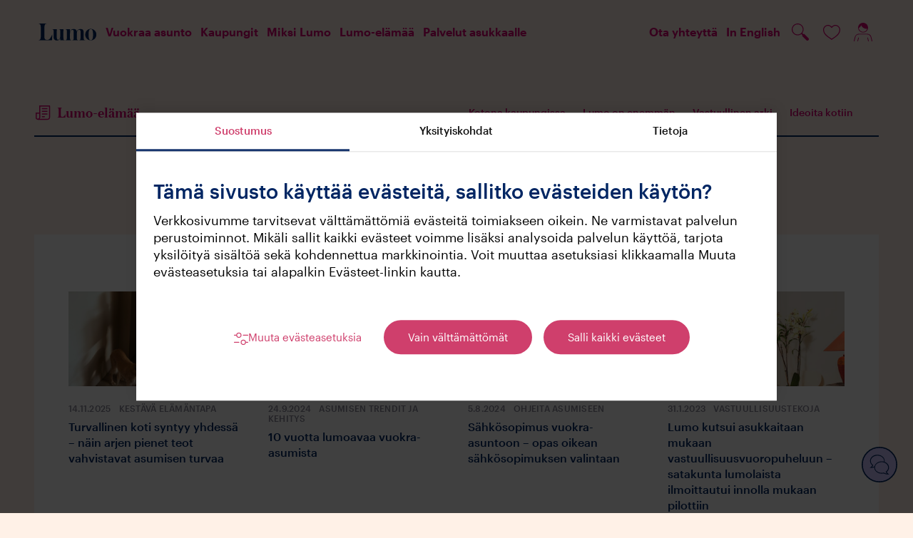

--- FILE ---
content_type: text/html; charset=utf-8
request_url: https://lumo.fi/lumo-elamaa/hae?avainsanat=vastuullisuus
body_size: 141572
content:

    <!doctype html>
    <html lang="fi">
      <head>
        <title data-rh="true">Vastuullisuus | Lumo – Vuokraa helposti verkosta</title>
        <meta data-rh="true" name="robots" content="index, follow,max-image-preview:large, max-snippet:-1, max-video-preview:-1"/><meta data-rh="true" property="og:url" content="https://lumo.fi/lumo-elamaa/hae?avainsanat=vastuullisuus"/><meta data-rh="true" property="og:title" content="Vastuullisuus"/><meta data-rh="true" property="og:image" content="https://kjmmedia.azureedge.net/images/resources/c1be7d25-8f3a-4d29-a291-a6f1930cdd97.png"/><meta data-rh="true" name="description" content="Lumo-verkkokaupasta löydät Suomen laajimman valikoiman vuokra-asuntoja. Löydä itsellesi sopivin ja vuokraa heti verkosta! Vuokravakuus 0 €. Tyytyväisyystakuu 100 %."/><meta data-rh="true" property="og:description" content="Lumo-verkkokaupasta löydät Suomen laajimman valikoiman vuokra-asuntoja. Löydä itsellesi sopivin ja vuokraa heti verkosta! Vuokravakuus 0 €. Tyytyväisyystakuu 100 %."/>
        <meta charset="utf-8" />
        <meta name="viewport" content="width=device-width, initial-scale=1.0" />
        <meta name="renderer" content="server">
        <meta http-equiv="X-UA-Compatible" content="IE=edge,chrome=1">
        <meta name="apple-mobile-web-app-capable" content="yes">
        <meta name="HandheldFriendly" content="True">
        <meta name="MobileOptimized" content="320">
        <meta http-equiv="cleartype" content="on">
		<link rel="stylesheet" type="text/css" href="https://kojamo-assets.azureedge.net/styles/cookiebot-lumo.css" />
        <link rel="stylesheet" type="text/css" href="/dist/LumoOne.css?v=8e4902a33e1f3cf233a8ce4ba986aa1f" />
        <link data-rh="true" rel="canonical" href="https://lumo.fi/lumo-elamaa/hae?avainsanat=vastuullisuus"/><link data-rh="true" rel="alternate" href="https://lumo.fi/lumo-elamaa/hae?avainsanat=vastuullisuus" hrefLang="x-default"/><link data-rh="true" rel="alternate" href="https://lumo.fi/lumo-elamaa/hae?avainsanat=vastuullisuus" hrefLang="fi"/><link data-rh="true" rel="alternate" href="https://lumo.fi/lumo-elamaa/hae?avainsanat=vastuullisuus" hrefLang="en"/>
        
        <link rel="sitemap" type="application/xml" title="Sitemap" href="/sitemap" />

        

	    <link rel="icon" type="image/x-icon" href="/favicon.ico" />
		<script data-rh="true" type="text/javascript" src="https://cdn.search.valu.pro/lumo/loader.js"></script>
		
	<!-- Google Tag Manager -->
	<script type="text/javascript">
		(function (w, d, s, l, i) {
			w[l] = w[l] || [];
			w[l].push({ "gtm.start": new Date().getTime(), event: "gtm.js" });
			var f = d.getElementsByTagName(s)[0],
			j = d.createElement(s),
			dl = l != "dataLayer" ? "&l=" + l : "";
			j.async = true;
			j.src = "https://gtm.lumo.fi/gtm.js?id=" + i + dl;
			f.parentNode.insertBefore(j, f);
		})(window, document, "script", "dataLayer", "GTM-TT9XTZZ");
    </script>
	<!-- End Google Tag Manager -->

      </head>
      <body  class="l-with-focusable-children">
        <div id="app-root"><header class="l-local-header l-stack-101 l-background-brand-background-light "><div class="l-display-flex l-flex-direction-row   l-row-gap-0  l-column-gap-0  l-justify-center  l-align-items-stretch    l-visible-screen-reader-only l-stack-999 l-local-skip-to-content"><a href="#main-content" class="l-button is-text is-small"><span>Siirry sisältöön</span></a></div><nav role="navigation" class="l-display-flex l-flex-direction-column   l-row-gap-0  l-column-gap-0  l-justify-start  l-align-items-stretch    l-local-navigation-mobile l-layout-max-width"><span class="l-display-flex l-flex-direction-row   l-row-gap-0  l-column-gap-2  l-justify-edges  l-align-items-center    l-padding-3"><a aria-label="Kotisivu" class="l-button is-text" href="/"><svg width="82" height="24" viewBox="0 0 82 24" fill="none" xmlns="http://www.w3.org/2000/svg"><path fill-rule="evenodd" clip-rule="evenodd" d="M18.846 23.4868H0V23.2726C0.320211 23.2368 0.818911 23.2006 1.13984 23.0935C1.88771 22.8435 2.49314 22.3427 2.74303 21.5203C3.20603 20.1978 3.27743 17.6957 3.27743 15.1574V8.32888C3.27743 5.7555 3.17033 3.25306 2.74303 1.96601C2.4578 1.1081 1.85237 0.607682 1.10414 0.393115C0.78357 0.285652 0.391606 0.214369 0.035341 0.178548V-0.000198364H11.4715V0.178548C11.1503 0.214369 10.7233 0.285652 10.4024 0.393115C9.65451 0.607682 9.01302 1.1081 8.72815 1.96601C8.30049 3.25306 8.19339 5.7555 8.19339 8.32888V16.7661C8.19339 18.7678 8.30049 20.0194 8.51432 20.7698C8.72815 21.4848 9.08441 22.0211 9.54741 22.3427C10.1525 22.7722 10.9718 22.9148 11.6497 22.9148H12.4689C14.1075 22.9148 15.1052 22.1643 15.9241 21.1986C17.2782 19.5544 18.5965 16.9091 19.1662 15.4433H19.3804L18.846 23.4868ZM36.8676 23.487V23.344C36.5478 23.3086 35.9777 23.2728 35.6571 23.0224C35.2655 22.7723 35.0513 22.3787 34.9446 21.6999C34.9089 21.1278 34.8728 20.0553 34.8728 19.4113V12.4047C34.8728 10.6534 34.9089 8.72303 34.9089 8.2939C34.9089 8.1148 34.8375 8.00769 34.6594 8.00769H28.4961V8.15062C28.817 8.15062 29.4585 8.22262 29.743 8.43683C30.1707 8.68721 30.3488 9.11599 30.4556 9.83097C30.5273 10.3676 30.5273 11.2251 30.5273 11.9401V16.1222C30.5273 17.1954 30.4913 17.7316 30.4199 18.5892C30.1707 21.1987 28.8524 22.7723 27.6768 22.7723C27.0353 22.7723 26.5013 22.5929 26.1447 22.0925C25.7888 21.592 25.6106 20.77 25.6106 19.7333V12.5122C25.6106 10.7247 25.6463 8.72303 25.6463 8.2939C25.6463 8.04351 25.5392 8.00769 25.3968 8.00769H19.1979V8.15062C19.5184 8.1868 20.0528 8.1868 20.3734 8.401C20.7654 8.65103 20.9439 8.97306 21.1216 9.68769C21.2287 10.2239 21.2287 11.5468 21.2287 12.3334V18.947C21.2287 20.4128 21.62 21.8066 22.3689 22.5929C23.2235 23.5586 24.6132 23.809 25.8955 23.809C26.9286 23.809 28.0688 23.5228 28.8881 22.8075C29.6363 22.1645 30.0279 21.5204 30.4556 20.3415H30.5627V22.8436C30.5627 23.0937 30.5627 23.3799 30.5984 23.5228C30.5984 23.5941 30.6694 23.6299 30.7051 23.6299C30.8118 23.6299 36.5121 23.487 36.8676 23.487ZM56.9766 23.487V23.344C57.2619 23.3086 57.511 23.2728 57.7602 23.1649C58.3664 22.8791 58.6159 22.5929 58.7937 21.664C58.9004 21.02 58.9361 20.1266 58.9361 19.1971V12.0118C58.9361 10.6176 58.829 9.93808 58.4374 9.47348C58.0458 9.00888 57.5824 8.83014 56.8699 8.83014C55.5873 8.83014 54.0198 10.1175 53.7703 12.9051C53.7342 13.5488 53.6992 14.1567 53.6992 14.8713V19.018C53.6992 19.9475 53.6635 21.02 53.806 21.664C53.9841 22.5929 54.269 22.8791 54.8394 23.1649C55.1243 23.2728 55.3734 23.3086 55.6587 23.344V23.487H47.3578V23.344C47.6788 23.3086 47.8922 23.2728 48.1771 23.1649C48.7825 22.8791 49.0324 22.5929 49.2102 21.664C49.3169 21.02 49.3169 20.1266 49.3169 19.1971V12.0118C49.3169 10.6176 49.2102 9.93808 48.8186 9.47348C48.4266 9.00888 47.9633 8.83014 47.2868 8.83014C46.0038 8.83014 44.401 10.1526 44.1871 12.9409C44.1157 13.7989 44.08 14.6929 44.08 15.7654V19.1971C44.08 20.1266 44.08 21.0562 44.1871 21.6999C44.3649 22.5929 44.6148 22.8791 45.2556 23.1649C45.5051 23.2728 45.7546 23.3086 46.0395 23.344V23.487H37.6323V23.344C37.8815 23.3086 38.1667 23.2728 38.4516 23.1649C39.0216 22.9149 39.2708 22.7723 39.5204 21.8424C39.6985 21.1987 39.6985 19.8404 39.6985 18.8041V12.3334C39.6985 11.6901 39.6985 10.2598 39.6274 9.68769C39.5204 9.00888 39.3062 8.72303 38.986 8.50847C38.6654 8.22262 38.202 8.22262 37.8458 8.1868V8.00769H43.9016C44.0443 8.00769 44.1511 8.07897 44.1511 8.22262C44.1511 8.47265 44.0443 11.0818 44.0443 11.4397H44.1157C44.5077 10.0094 45.1485 9.25891 45.8967 8.68721C46.7167 8.04351 48.2128 7.68638 49.1745 7.68638C50.8134 7.68638 51.9532 8.1148 52.6661 8.90142C53.1291 9.40184 53.5564 10.3314 53.6635 11.4752H53.6992C54.0905 10.0094 54.8037 9.22345 55.5516 8.68721C56.4069 8.04351 57.7602 7.68638 58.6866 7.68638C60.5036 7.68638 61.7505 8.1868 62.3563 9.00888C62.8907 9.72351 63.2823 10.7598 63.2823 12.5122V18.8041C63.2823 19.8404 63.2823 21.164 63.4605 21.8066C63.6743 22.7365 63.9952 22.9149 64.5293 23.1649C64.8145 23.2728 65.135 23.3086 65.3846 23.344V23.487H56.9766ZM73.2924 23.6489C69.4445 23.6489 65.5259 20.6457 65.5259 15.5695C65.5259 10.4929 69.4802 7.52626 73.2924 7.52626C77.1399 7.52626 81.0945 10.5288 81.0945 15.5695C81.0945 20.6098 77.1753 23.6489 73.2924 23.6489ZM75.1805 8.66966C74.6461 8.02632 73.9332 7.88339 73.2924 7.88339C72.6866 7.88339 71.9744 8.0976 71.4754 8.63384C70.549 9.67085 70.1574 12.2088 70.1574 15.5695C70.1574 18.9653 70.5847 21.4681 71.4397 22.5044C71.9744 23.1485 72.6866 23.3269 73.2924 23.3269C73.9332 23.3269 74.6107 23.1836 75.1805 22.5044C75.9997 21.4681 76.4627 18.9653 76.4627 15.5695C76.4627 12.2088 76.0354 9.70632 75.1805 8.66966Z" fill="#002663"></path></svg></a><ul class="l-display-flex l-flex-direction-row   l-row-gap-0  l-column-gap-1  l-justify-start  l-align-items-stretch    "><li><a class="l-button is-text" aria-label="Suosikit" href="/suosikit"><svg class="l-svg " width="32" height="32" viewBox="0 0 32 32" fill="none" xmlns="http://www.w3.org/2000/svg"><path fill-rule="evenodd" clip-rule="evenodd" d="M16 25.3897C16.5965 24.9415 17.3203 24.4627 18.0703 23.9665C18.2811 23.8271 18.4939 23.6863 18.7066 23.5445C19.9313 22.7274 21.2427 21.8179 22.4535 20.7637C24.8851 18.6468 26.75 16.09 26.75 12.7721C26.75 9.73026 24.2687 7.25 21.2174 7.25C19.5125 7.25 17.9969 8.05612 16.9676 9.31462L16 10.4977L15.0324 9.31462C14.0031 8.05612 12.4875 7.25 10.7826 7.25C7.73133 7.25 5.25 9.73026 5.25 12.7721C5.25 16.09 7.11488 18.6468 9.54648 20.7637C10.7573 21.8179 12.0687 22.7274 13.2934 23.5445C13.5061 23.6863 13.7189 23.8271 13.9297 23.9665C14.6797 24.4627 15.4035 24.9415 16 25.3897ZM15.122 7.62418C13.9505 6.62019 12.4459 6 10.7826 6C7.0428 6 4 9.03808 4 12.7721C4 18.8934 9.51958 22.5468 13.266 25.0265C14.2259 25.6619 15.0695 26.2202 15.6739 26.7233L16 27L16.3261 26.7233C16.9305 26.2202 17.7741 25.6619 18.734 25.0265C22.4804 22.5468 28 18.8934 28 12.7721C28 9.03808 24.9572 6 21.2174 6C19.5541 6 18.0495 6.62019 16.878 7.62418C16.5595 7.89709 16.2657 8.19837 16 8.52326C15.7343 8.19837 15.4405 7.89709 15.122 7.62418Z" fill="currentcolor"></path></svg></a></li><li><div class="l-menu"><div><button class="l-button is-text     " aria-label="Käyttäjä" aria-expanded="false" aria-controls="user-menu" id="user-menu-button"><svg class="l-svg " width="32" height="32" viewBox="0 0 32 32" fill="none" xmlns="http://www.w3.org/2000/svg"><path d="M9.6707 23.653C9.55001 23.6259 9.42326 23.6472 9.31866 23.7119C9.21405 23.7767 9.14025 23.8796 9.11366 23.9978L8.06456 28.4079C8.02642 28.57 8.07965 28.7396 8.2042 28.853C8.32875 28.9663 8.5057 29.0061 8.6684 28.9573C8.8311 28.9086 8.95482 28.7787 8.99296 28.6166L10.0421 24.1974C10.0722 24.0766 10.0491 23.949 9.97858 23.8456C9.90802 23.7421 9.79636 23.6723 9.6707 23.653Z" fill="currentcolor"></path><path d="M22.8912 23.9978C22.8646 23.8796 22.7908 23.7767 22.6862 23.7119C22.5816 23.6472 22.4548 23.6259 22.3341 23.653C22.2136 23.6788 22.1089 23.7513 22.0441 23.8539C21.9794 23.9566 21.9601 24.0806 21.9906 24.1974L23.0397 28.6166C23.0778 28.7787 23.2016 28.9086 23.3643 28.9573C23.527 29.0061 23.7039 28.9663 23.8285 28.853C23.953 28.7396 24.0063 28.57 23.9681 28.4079L22.8912 23.9978Z" fill="currentcolor"></path><path fill-rule="evenodd" clip-rule="evenodd" d="M22.9283 10.4772C22.5752 13.9575 19.5807 16.6098 16.0024 16.6114C12.1568 16.6114 9.03937 13.5644 9.03937 9.80568C9.03937 6.04701 12.1568 3 16.0024 3C17.8474 3.0048 19.6147 3.72702 20.914 5.00726C22.2134 6.2875 22.9382 8.02052 22.9283 9.82383C22.9422 10.0414 22.9422 10.2596 22.9283 10.4772ZM9.98633 10.2594C10.2332 13.3295 12.8516 15.6992 16.0024 15.7039C18.7285 15.7034 21.1167 13.9192 21.8328 11.3483C21.4976 11.3954 21.1594 11.4196 20.8208 11.4209C17.4939 11.4226 14.5121 9.41462 13.3286 6.37561C12.6859 7.99658 11.5101 9.36277 9.98633 10.2594Z" fill="currentcolor"></path><path d="M29.0001 28.4079L27.4961 22.5913C26.7348 20.1205 24.4078 18.4286 21.7678 18.4262H10.2463C7.60387 18.4276 5.27369 20.1191 4.50878 22.5913L3.00476 28.4079C2.97779 28.6907 3.18915 28.9418 3.47825 28.9705C3.61625 28.9831 3.75369 28.9413 3.86003 28.8544C3.96636 28.7675 4.0328 28.6427 4.04457 28.5077L5.34434 22.9633V22.8272C5.99565 20.7226 7.99704 19.2962 10.2463 19.3336H21.7678C24.0018 19.3252 25.973 20.76 26.6048 22.8544V22.9905L27.8953 28.5077C27.9135 28.7006 28.0357 28.8693 28.2157 28.9503C28.3957 29.0313 28.6063 29.0123 28.7681 28.9004C28.9299 28.7885 29.0183 28.6008 29.0001 28.4079Z" fill="currentcolor"></path></svg></button></div><div class="l-paper has-shadow-basic l-rounding-10 l-hidden l-menu__paper l-menu__direction-down l-menu__align-right l-padding-2-x l-padding-4-y l-display-inline-flex l-align-items-start l-flex-direction-column l-margin-5-t l-margin-3-t-mobile" id="user-menu"><ul><li><button class="l-button is-text     apartment-agent-menu__menu-button"><span>Kirjaudu</span></button></li><li><a class="l-button is-text apartment-agent-menu__menu-button" href="/suosikit"><span>Suosikit</span></a></li><li><a class="l-button is-text apartment-agent-menu__menu-button" href="/profiili"><span>Profiili</span></a></li><li><a class="l-button is-text apartment-agent-menu__menu-button" href="https://my.lumo.fi"><span>Siirry My Lumo -palveluun</span></a></li></ul></div></div></li><li><button class="l-button is-text     " aria-expanded="false" aria-controls="mobile-nav-content"><svg class="l-svg " width="32" height="32" viewBox="0 0 32 32" fill="none" xmlns="http://www.w3.org/2000/svg"><rect x="6" y="11" width="20" height="1" rx="0.5" fill="currentcolor"></rect><rect x="6" y="16" width="20" height="1" rx="0.5" fill="currentcolor"></rect><rect x="6" y="21" width="20" height="1" rx="0.5" fill="currentcolor"></rect></svg></button></li></ul></span><ul id="mobile-nav-content" class="l-display-flex l-flex-direction-column   l-row-gap-2  l-column-gap-0  l-justify-start  l-align-items-stretch    l-padding-3 l-background-brand-background-light l-hidden"><li><button class="l-button is-text     semantic-search" aria-labelledby="search-label" aria-describedby="search-description"><svg class="l-svg " width="32" height="32" viewBox="0 0 32 32" fill="none" xmlns="http://www.w3.org/2000/svg"><path fill-rule="evenodd" clip-rule="evenodd" d="M21.8654 18.9306L27.4807 24.5319H27.4599C28.2046 25.3502 28.1758 26.6084 27.3946 27.3919C26.6133 28.1754 25.3544 28.2086 24.5329 27.4673L18.9176 21.8661C18.7146 21.6706 18.5999 21.401 18.5999 21.1193C18.5999 20.8375 18.7146 20.5679 18.9176 20.3724L17.3918 18.858C13.9279 21.5421 8.97289 21.0734 6.07451 17.7874C3.17613 14.5014 3.33269 9.52999 6.43209 6.43263C9.5315 3.33526 14.5062 3.17881 17.7944 6.07528C21.0825 8.97175 21.5516 13.9235 18.8657 17.3851L20.3811 18.9306C20.5764 18.7311 20.8439 18.6185 21.1232 18.6185C21.4026 18.6185 21.6701 18.7311 21.8654 18.9306ZM6.36903 8.34919C4.48647 11.1754 4.86414 14.9371 7.27103 17.3332C8.60837 18.663 10.4185 19.409 12.3051 19.4078C15.7025 19.4036 18.6236 17.0013 19.2817 13.6705C19.9398 10.3397 18.1516 7.00817 15.0107 5.71385C11.8699 4.41952 8.2516 5.52295 6.36903 8.34919Z" fill="currentcolor"></path></svg><span id="search-label" class="l-local-navigation-mobile">Hae sivuilta</span></button><p id="search-description" class="l-visible-screen-reader-only">Avaa hakunäkymän sivun sisällön päälle.</p></li><li><a class="l-button is-text" href="/ota-yhteytta"><svg class="l-svg l-local-navigation-mobile" width="32" height="32" viewBox="0 0 32 32" fill="none" xmlns="http://www.w3.org/2000/svg"><path d="M26.9886 4.13739C27.2569 3.92273 27.6485 3.96624 27.8632 4.23456C28.0564 4.47605 28.0404 4.81734 27.8397 5.03967L27.766 5.10908L10.9326 18.5746V24.5266L13.9299 20.9481C14.1284 20.7109 14.4661 20.6591 14.7238 20.8119L14.8064 20.8704C15.0435 21.0689 15.0954 21.4066 14.9426 21.6643L14.884 21.7469L10.7882 26.639C10.437 27.0584 9.77308 26.8494 9.69619 26.3388L9.68887 26.2396V18.2757C9.68887 18.1182 9.74854 17.9678 9.85384 17.8537L9.92239 17.7898L26.9886 4.13739Z" fill="currentcolor"></path><path fill-rule="evenodd" clip-rule="evenodd" d="M4.39124 13.1472L27.1462 4.04555C27.605 3.86205 28.0843 4.26075 27.9874 4.74525L23.4364 27.4993C23.3466 27.9482 22.8192 28.1497 22.453 27.875L4.249 14.2226C3.86067 13.9314 3.94055 13.3274 4.39124 13.1472ZM22.409 26.2867L26.5415 5.62725L5.88025 13.8908L22.409 26.2867Z" fill="currentcolor"></path></svg><span>Ota yhteyttä</span></a></li></ul></nav><nav role="navigation" class="l-display-flex l-flex-direction-row   l-row-gap-0  l-column-gap-0  l-justify-edges  l-align-items-stretch    l-local-navigation-desktop l-layout-max-width l-padding-7-x l-padding-5-y"><span class="l-display-flex l-flex-direction-row   l-row-gap-0  l-column-gap-6  l-justify-start  l-align-items-center    "><a aria-label="Kotisivu" class="l-button is-text" href="/"><svg width="82" height="24" viewBox="0 0 82 24" fill="none" xmlns="http://www.w3.org/2000/svg"><path fill-rule="evenodd" clip-rule="evenodd" d="M18.846 23.4868H0V23.2726C0.320211 23.2368 0.818911 23.2006 1.13984 23.0935C1.88771 22.8435 2.49314 22.3427 2.74303 21.5203C3.20603 20.1978 3.27743 17.6957 3.27743 15.1574V8.32888C3.27743 5.7555 3.17033 3.25306 2.74303 1.96601C2.4578 1.1081 1.85237 0.607682 1.10414 0.393115C0.78357 0.285652 0.391606 0.214369 0.035341 0.178548V-0.000198364H11.4715V0.178548C11.1503 0.214369 10.7233 0.285652 10.4024 0.393115C9.65451 0.607682 9.01302 1.1081 8.72815 1.96601C8.30049 3.25306 8.19339 5.7555 8.19339 8.32888V16.7661C8.19339 18.7678 8.30049 20.0194 8.51432 20.7698C8.72815 21.4848 9.08441 22.0211 9.54741 22.3427C10.1525 22.7722 10.9718 22.9148 11.6497 22.9148H12.4689C14.1075 22.9148 15.1052 22.1643 15.9241 21.1986C17.2782 19.5544 18.5965 16.9091 19.1662 15.4433H19.3804L18.846 23.4868ZM36.8676 23.487V23.344C36.5478 23.3086 35.9777 23.2728 35.6571 23.0224C35.2655 22.7723 35.0513 22.3787 34.9446 21.6999C34.9089 21.1278 34.8728 20.0553 34.8728 19.4113V12.4047C34.8728 10.6534 34.9089 8.72303 34.9089 8.2939C34.9089 8.1148 34.8375 8.00769 34.6594 8.00769H28.4961V8.15062C28.817 8.15062 29.4585 8.22262 29.743 8.43683C30.1707 8.68721 30.3488 9.11599 30.4556 9.83097C30.5273 10.3676 30.5273 11.2251 30.5273 11.9401V16.1222C30.5273 17.1954 30.4913 17.7316 30.4199 18.5892C30.1707 21.1987 28.8524 22.7723 27.6768 22.7723C27.0353 22.7723 26.5013 22.5929 26.1447 22.0925C25.7888 21.592 25.6106 20.77 25.6106 19.7333V12.5122C25.6106 10.7247 25.6463 8.72303 25.6463 8.2939C25.6463 8.04351 25.5392 8.00769 25.3968 8.00769H19.1979V8.15062C19.5184 8.1868 20.0528 8.1868 20.3734 8.401C20.7654 8.65103 20.9439 8.97306 21.1216 9.68769C21.2287 10.2239 21.2287 11.5468 21.2287 12.3334V18.947C21.2287 20.4128 21.62 21.8066 22.3689 22.5929C23.2235 23.5586 24.6132 23.809 25.8955 23.809C26.9286 23.809 28.0688 23.5228 28.8881 22.8075C29.6363 22.1645 30.0279 21.5204 30.4556 20.3415H30.5627V22.8436C30.5627 23.0937 30.5627 23.3799 30.5984 23.5228C30.5984 23.5941 30.6694 23.6299 30.7051 23.6299C30.8118 23.6299 36.5121 23.487 36.8676 23.487ZM56.9766 23.487V23.344C57.2619 23.3086 57.511 23.2728 57.7602 23.1649C58.3664 22.8791 58.6159 22.5929 58.7937 21.664C58.9004 21.02 58.9361 20.1266 58.9361 19.1971V12.0118C58.9361 10.6176 58.829 9.93808 58.4374 9.47348C58.0458 9.00888 57.5824 8.83014 56.8699 8.83014C55.5873 8.83014 54.0198 10.1175 53.7703 12.9051C53.7342 13.5488 53.6992 14.1567 53.6992 14.8713V19.018C53.6992 19.9475 53.6635 21.02 53.806 21.664C53.9841 22.5929 54.269 22.8791 54.8394 23.1649C55.1243 23.2728 55.3734 23.3086 55.6587 23.344V23.487H47.3578V23.344C47.6788 23.3086 47.8922 23.2728 48.1771 23.1649C48.7825 22.8791 49.0324 22.5929 49.2102 21.664C49.3169 21.02 49.3169 20.1266 49.3169 19.1971V12.0118C49.3169 10.6176 49.2102 9.93808 48.8186 9.47348C48.4266 9.00888 47.9633 8.83014 47.2868 8.83014C46.0038 8.83014 44.401 10.1526 44.1871 12.9409C44.1157 13.7989 44.08 14.6929 44.08 15.7654V19.1971C44.08 20.1266 44.08 21.0562 44.1871 21.6999C44.3649 22.5929 44.6148 22.8791 45.2556 23.1649C45.5051 23.2728 45.7546 23.3086 46.0395 23.344V23.487H37.6323V23.344C37.8815 23.3086 38.1667 23.2728 38.4516 23.1649C39.0216 22.9149 39.2708 22.7723 39.5204 21.8424C39.6985 21.1987 39.6985 19.8404 39.6985 18.8041V12.3334C39.6985 11.6901 39.6985 10.2598 39.6274 9.68769C39.5204 9.00888 39.3062 8.72303 38.986 8.50847C38.6654 8.22262 38.202 8.22262 37.8458 8.1868V8.00769H43.9016C44.0443 8.00769 44.1511 8.07897 44.1511 8.22262C44.1511 8.47265 44.0443 11.0818 44.0443 11.4397H44.1157C44.5077 10.0094 45.1485 9.25891 45.8967 8.68721C46.7167 8.04351 48.2128 7.68638 49.1745 7.68638C50.8134 7.68638 51.9532 8.1148 52.6661 8.90142C53.1291 9.40184 53.5564 10.3314 53.6635 11.4752H53.6992C54.0905 10.0094 54.8037 9.22345 55.5516 8.68721C56.4069 8.04351 57.7602 7.68638 58.6866 7.68638C60.5036 7.68638 61.7505 8.1868 62.3563 9.00888C62.8907 9.72351 63.2823 10.7598 63.2823 12.5122V18.8041C63.2823 19.8404 63.2823 21.164 63.4605 21.8066C63.6743 22.7365 63.9952 22.9149 64.5293 23.1649C64.8145 23.2728 65.135 23.3086 65.3846 23.344V23.487H56.9766ZM73.2924 23.6489C69.4445 23.6489 65.5259 20.6457 65.5259 15.5695C65.5259 10.4929 69.4802 7.52626 73.2924 7.52626C77.1399 7.52626 81.0945 10.5288 81.0945 15.5695C81.0945 20.6098 77.1753 23.6489 73.2924 23.6489ZM75.1805 8.66966C74.6461 8.02632 73.9332 7.88339 73.2924 7.88339C72.6866 7.88339 71.9744 8.0976 71.4754 8.63384C70.549 9.67085 70.1574 12.2088 70.1574 15.5695C70.1574 18.9653 70.5847 21.4681 71.4397 22.5044C71.9744 23.1485 72.6866 23.3269 73.2924 23.3269C73.9332 23.3269 74.6107 23.1836 75.1805 22.5044C75.9997 21.4681 76.4627 18.9653 76.4627 15.5695C76.4627 12.2088 76.0354 9.70632 75.1805 8.66966Z" fill="#002663"></path></svg></a><ul class="l-display-flex l-flex-direction-row   l-row-gap-0  l-column-gap-4  l-justify-start  l-align-items-stretch    "></ul></span><span class="l-display-flex l-flex-direction-row   l-row-gap-0  l-column-gap-4  l-justify-start  l-align-items-center    "><ul class="l-display-flex l-flex-direction-row   l-row-gap-0  l-column-gap-4  l-justify-start  l-align-items-stretch    "><li><a class="l-button is-text" href="/ota-yhteytta"><svg class="l-svg l-local-navigation-mobile" width="32" height="32" viewBox="0 0 32 32" fill="none" xmlns="http://www.w3.org/2000/svg"><path d="M26.9886 4.13739C27.2569 3.92273 27.6485 3.96624 27.8632 4.23456C28.0564 4.47605 28.0404 4.81734 27.8397 5.03967L27.766 5.10908L10.9326 18.5746V24.5266L13.9299 20.9481C14.1284 20.7109 14.4661 20.6591 14.7238 20.8119L14.8064 20.8704C15.0435 21.0689 15.0954 21.4066 14.9426 21.6643L14.884 21.7469L10.7882 26.639C10.437 27.0584 9.77308 26.8494 9.69619 26.3388L9.68887 26.2396V18.2757C9.68887 18.1182 9.74854 17.9678 9.85384 17.8537L9.92239 17.7898L26.9886 4.13739Z" fill="currentcolor"></path><path fill-rule="evenodd" clip-rule="evenodd" d="M4.39124 13.1472L27.1462 4.04555C27.605 3.86205 28.0843 4.26075 27.9874 4.74525L23.4364 27.4993C23.3466 27.9482 22.8192 28.1497 22.453 27.875L4.249 14.2226C3.86067 13.9314 3.94055 13.3274 4.39124 13.1472ZM22.409 26.2867L26.5415 5.62725L5.88025 13.8908L22.409 26.2867Z" fill="currentcolor"></path></svg><span>Ota yhteyttä</span></a></li></ul><ul class="l-display-flex l-flex-direction-row   l-row-gap-0  l-column-gap-1  l-justify-start  l-align-items-stretch    "><li><button class="l-button is-text     semantic-search" aria-labelledby="search-label" aria-describedby="search-description"><svg class="l-svg " width="32" height="32" viewBox="0 0 32 32" fill="none" xmlns="http://www.w3.org/2000/svg"><path fill-rule="evenodd" clip-rule="evenodd" d="M21.8654 18.9306L27.4807 24.5319H27.4599C28.2046 25.3502 28.1758 26.6084 27.3946 27.3919C26.6133 28.1754 25.3544 28.2086 24.5329 27.4673L18.9176 21.8661C18.7146 21.6706 18.5999 21.401 18.5999 21.1193C18.5999 20.8375 18.7146 20.5679 18.9176 20.3724L17.3918 18.858C13.9279 21.5421 8.97289 21.0734 6.07451 17.7874C3.17613 14.5014 3.33269 9.52999 6.43209 6.43263C9.5315 3.33526 14.5062 3.17881 17.7944 6.07528C21.0825 8.97175 21.5516 13.9235 18.8657 17.3851L20.3811 18.9306C20.5764 18.7311 20.8439 18.6185 21.1232 18.6185C21.4026 18.6185 21.6701 18.7311 21.8654 18.9306ZM6.36903 8.34919C4.48647 11.1754 4.86414 14.9371 7.27103 17.3332C8.60837 18.663 10.4185 19.409 12.3051 19.4078C15.7025 19.4036 18.6236 17.0013 19.2817 13.6705C19.9398 10.3397 18.1516 7.00817 15.0107 5.71385C11.8699 4.41952 8.2516 5.52295 6.36903 8.34919Z" fill="currentcolor"></path></svg><span id="search-label" class="l-local-navigation-mobile">Hae sivuilta</span></button><p id="search-description" class="l-visible-screen-reader-only">Avaa hakunäkymän sivun sisällön päälle.</p></li><li><a class="l-button is-text" aria-label="Suosikit" href="/suosikit"><svg class="l-svg " width="32" height="32" viewBox="0 0 32 32" fill="none" xmlns="http://www.w3.org/2000/svg"><path fill-rule="evenodd" clip-rule="evenodd" d="M16 25.3897C16.5965 24.9415 17.3203 24.4627 18.0703 23.9665C18.2811 23.8271 18.4939 23.6863 18.7066 23.5445C19.9313 22.7274 21.2427 21.8179 22.4535 20.7637C24.8851 18.6468 26.75 16.09 26.75 12.7721C26.75 9.73026 24.2687 7.25 21.2174 7.25C19.5125 7.25 17.9969 8.05612 16.9676 9.31462L16 10.4977L15.0324 9.31462C14.0031 8.05612 12.4875 7.25 10.7826 7.25C7.73133 7.25 5.25 9.73026 5.25 12.7721C5.25 16.09 7.11488 18.6468 9.54648 20.7637C10.7573 21.8179 12.0687 22.7274 13.2934 23.5445C13.5061 23.6863 13.7189 23.8271 13.9297 23.9665C14.6797 24.4627 15.4035 24.9415 16 25.3897ZM15.122 7.62418C13.9505 6.62019 12.4459 6 10.7826 6C7.0428 6 4 9.03808 4 12.7721C4 18.8934 9.51958 22.5468 13.266 25.0265C14.2259 25.6619 15.0695 26.2202 15.6739 26.7233L16 27L16.3261 26.7233C16.9305 26.2202 17.7741 25.6619 18.734 25.0265C22.4804 22.5468 28 18.8934 28 12.7721C28 9.03808 24.9572 6 21.2174 6C19.5541 6 18.0495 6.62019 16.878 7.62418C16.5595 7.89709 16.2657 8.19837 16 8.52326C15.7343 8.19837 15.4405 7.89709 15.122 7.62418Z" fill="currentcolor"></path></svg></a></li><li><div class="l-menu"><div><button class="l-button is-text     " aria-label="Käyttäjä" aria-expanded="false" aria-controls="user-menu" id="user-menu-button"><svg class="l-svg " width="32" height="32" viewBox="0 0 32 32" fill="none" xmlns="http://www.w3.org/2000/svg"><path d="M9.6707 23.653C9.55001 23.6259 9.42326 23.6472 9.31866 23.7119C9.21405 23.7767 9.14025 23.8796 9.11366 23.9978L8.06456 28.4079C8.02642 28.57 8.07965 28.7396 8.2042 28.853C8.32875 28.9663 8.5057 29.0061 8.6684 28.9573C8.8311 28.9086 8.95482 28.7787 8.99296 28.6166L10.0421 24.1974C10.0722 24.0766 10.0491 23.949 9.97858 23.8456C9.90802 23.7421 9.79636 23.6723 9.6707 23.653Z" fill="currentcolor"></path><path d="M22.8912 23.9978C22.8646 23.8796 22.7908 23.7767 22.6862 23.7119C22.5816 23.6472 22.4548 23.6259 22.3341 23.653C22.2136 23.6788 22.1089 23.7513 22.0441 23.8539C21.9794 23.9566 21.9601 24.0806 21.9906 24.1974L23.0397 28.6166C23.0778 28.7787 23.2016 28.9086 23.3643 28.9573C23.527 29.0061 23.7039 28.9663 23.8285 28.853C23.953 28.7396 24.0063 28.57 23.9681 28.4079L22.8912 23.9978Z" fill="currentcolor"></path><path fill-rule="evenodd" clip-rule="evenodd" d="M22.9283 10.4772C22.5752 13.9575 19.5807 16.6098 16.0024 16.6114C12.1568 16.6114 9.03937 13.5644 9.03937 9.80568C9.03937 6.04701 12.1568 3 16.0024 3C17.8474 3.0048 19.6147 3.72702 20.914 5.00726C22.2134 6.2875 22.9382 8.02052 22.9283 9.82383C22.9422 10.0414 22.9422 10.2596 22.9283 10.4772ZM9.98633 10.2594C10.2332 13.3295 12.8516 15.6992 16.0024 15.7039C18.7285 15.7034 21.1167 13.9192 21.8328 11.3483C21.4976 11.3954 21.1594 11.4196 20.8208 11.4209C17.4939 11.4226 14.5121 9.41462 13.3286 6.37561C12.6859 7.99658 11.5101 9.36277 9.98633 10.2594Z" fill="currentcolor"></path><path d="M29.0001 28.4079L27.4961 22.5913C26.7348 20.1205 24.4078 18.4286 21.7678 18.4262H10.2463C7.60387 18.4276 5.27369 20.1191 4.50878 22.5913L3.00476 28.4079C2.97779 28.6907 3.18915 28.9418 3.47825 28.9705C3.61625 28.9831 3.75369 28.9413 3.86003 28.8544C3.96636 28.7675 4.0328 28.6427 4.04457 28.5077L5.34434 22.9633V22.8272C5.99565 20.7226 7.99704 19.2962 10.2463 19.3336H21.7678C24.0018 19.3252 25.973 20.76 26.6048 22.8544V22.9905L27.8953 28.5077C27.9135 28.7006 28.0357 28.8693 28.2157 28.9503C28.3957 29.0313 28.6063 29.0123 28.7681 28.9004C28.9299 28.7885 29.0183 28.6008 29.0001 28.4079Z" fill="currentcolor"></path></svg></button></div><div class="l-paper has-shadow-basic l-rounding-10 l-hidden l-menu__paper l-menu__direction-down l-menu__align-right l-padding-2-x l-padding-4-y l-display-inline-flex l-align-items-start l-flex-direction-column l-margin-5-t l-margin-3-t-mobile" id="user-menu"><ul><li><button class="l-button is-text     apartment-agent-menu__menu-button"><span>Kirjaudu</span></button></li><li><a class="l-button is-text apartment-agent-menu__menu-button" href="/suosikit"><span>Suosikit</span></a></li><li><a class="l-button is-text apartment-agent-menu__menu-button" href="/profiili"><span>Profiili</span></a></li><li><a class="l-button is-text apartment-agent-menu__menu-button" href="https://my.lumo.fi"><span>Siirry My Lumo -palveluun</span></a></li></ul></div></div></li></ul></span></nav></header><main id="main-content" class="site-main  "><section class="site-main__content"><div class="mod-articleNav"><div class="mod-articleNav__wrapper"><a class="mod-articleNav__home" href="/lumo-elamaa"><svg xmlns="http://www.w3.org/2000/svg" fill="none" viewBox="0 0 24 24" height="24" width="24"><path fill="#002663" fill-rule="evenodd" d="M1.875 12.625C1.875 12.2108 2.21079 11.875 2.625 11.875H7.625C8.03921 11.875 8.375 12.2108 8.375 12.625V18.875C8.375 20.6705 6.92046 22.125 5.125 22.125C3.32954 22.125 1.875 20.6705 1.875 18.875V12.625ZM3.375 13.375V18.875C3.375 19.842 4.15796 20.625 5.125 20.625C6.09204 20.625 6.875 19.842 6.875 18.875V13.375H3.375Z" clip-rule="evenodd"></path><path fill="#002663" fill-rule="evenodd" d="M6.875 2.625C6.875 2.21079 7.21079 1.875 7.625 1.875H21.375C21.7892 1.875 22.125 2.21079 22.125 2.625V18.875C22.125 20.6705 20.6705 22.125 18.875 22.125H5.125C4.71079 22.125 4.375 21.7892 4.375 21.375C4.375 20.9608 4.71079 20.625 5.125 20.625H18.875C19.842 20.625 20.625 19.842 20.625 18.875V3.375H8.375V12.625C8.375 13.0392 8.03921 13.375 7.625 13.375C7.21079 13.375 6.875 13.0392 6.875 12.625V2.625Z" clip-rule="evenodd"></path><path fill="#002663" fill-rule="evenodd" d="M10.625 5.625H18.375V7.125H10.625V5.625zM10.625 9.375H18.375V10.875H10.625V9.375zM10.625 13.125H18.375V14.625H10.625V13.125zM10.625 16.875H14.625V18.375H10.625V16.875z" clip-rule="evenodd"></path></svg><h1><span>Lumo-elämää</span></h1></a><nav class="mod-articleNav__nav"><a href="/lumo-elamaa/kotona-kaupungissa">Kotona kaupungissa</a><a href="/lumo-elamaa/lumo-on-enemman">Lumo on enemmän</a><a href="/lumo-elamaa/vastuullinen-arki">Vastuullinen arki</a><a href="/lumo-elamaa/ideoita-kotiin">Ideoita kotiin</a></nav></div></div><div class="mod-articleListing"><h1 class="mod-articleListing__heading"><span>Näytetään artikkelit aiheista:</span> <strong>Vastuullisuus</strong></h1><div class="mod-articleListing__wrapper"><ul class="mod-articleListing__articleList"><li class="mod-articleListing__article"><a class="mod-articleListing__articleLink" href="/lumo-elamaa/turvallinen-koti-syntyy-yhdessa-nain-arjen-pienet-teot-vahvistavat-asumisen-turvaa"><div class="mod-articleListing__imageWrapper"></div><span class="atom-articleCategory"><span class="timeStamp">14.11.2025</span> <!-- -->Kestävä elämäntapa</span><h2 class="mod-articleListing__articleHeading">Turvallinen koti syntyy yhdessä – näin arjen pienet teot vahvistavat asumisen turvaa</h2></a></li><li class="mod-articleListing__article"><a class="mod-articleListing__articleLink" href="/lumo-elamaa/10-vuotta-lumoavaa-vuokra-asumista"><div class="mod-articleListing__imageWrapper"></div><span class="atom-articleCategory"><span class="timeStamp">24.9.2024</span> <!-- -->Asumisen trendit ja kehitys</span><h2 class="mod-articleListing__articleHeading">10 vuotta lumoavaa vuokra-asumista</h2></a></li><li class="mod-articleListing__article"><a class="mod-articleListing__articleLink" href="/lumo-elamaa/sahkosopimus-vuokra-asuntoon-opas-oikean-sahkosopimuksen-valintaan"><div class="mod-articleListing__imageWrapper"></div><span class="atom-articleCategory"><span class="timeStamp">5.8.2024</span> <!-- -->Ohjeita asumiseen</span><h2 class="mod-articleListing__articleHeading">Sähkösopimus vuokra-asuntoon – opas oikean sähkösopimuksen valintaan</h2></a></li><li class="mod-articleListing__article"><a class="mod-articleListing__articleLink" href="/lumo-elamaa/lumo-kutsui-asukkaitaan-mukaan-vastuullisuusvuoropuheluun-satakunta-lumolaista-ilmoittautui-innolla-mukaan-pilottiin"><div class="mod-articleListing__imageWrapper"></div><span class="atom-articleCategory"><span class="timeStamp">31.1.2023</span> <!-- -->Vastuullisuustekoja</span><h2 class="mod-articleListing__articleHeading">Lumo kutsui asukkaitaan mukaan vastuullisuusvuoropuheluun – satakunta lumolaista ilmoittautui innolla mukaan pilottiin</h2></a></li><li class="mod-articleListing__article"><a class="mod-articleListing__articleLink" href="/lumo-elamaa/lumo-kotien-bonushaaste-energiansaastoon-turhakkeet-tarkasteluun"><div class="mod-articleListing__imageWrapper"></div><span class="atom-articleCategory"><span class="timeStamp">19.12.2022</span> <!-- -->Kestävä elämäntapa</span><h2 class="mod-articleListing__articleHeading">Lumo-kotien bonushaaste energiansäästöön: turhakkeet tarkasteluun!</h2></a></li><li class="mod-articleListing__article"><a class="mod-articleListing__articleLink" href="/lumo-elamaa/lumo-kotien-energiansaastohaaste-nro-1-tee-edes-tama-yksi-energiateko"><div class="mod-articleListing__imageWrapper"></div><span class="atom-articleCategory"><span class="timeStamp">5.12.2022</span> <!-- -->Kestävä elämäntapa</span><h2 class="mod-articleListing__articleHeading">Lumo-kotien energiansäästöhaaste nro 1: tee edes tämä yksi energiateko</h2></a></li><li class="mod-articleListing__article"><a class="mod-articleListing__articleLink" href="/lumo-elamaa/lumo-kotien-energiansaastohaaste-nro-2-tuplasti-samalla-vaivalla-ja-energialla"><div class="mod-articleListing__imageWrapper"></div><span class="atom-articleCategory"><span class="timeStamp">21.11.2022</span> <!-- -->Kestävä elämäntapa</span><h2 class="mod-articleListing__articleHeading">Lumo-kotien energiansäästöhaaste nro 2: tuplasti samalla vaivalla – ja energialla</h2></a></li><li class="mod-articleListing__article"><a class="mod-articleListing__articleLink" href="/lumo-elamaa/lumo-kotien-energiansaastohaaste-nro-3-selviatko-suihkusta-3-minuutissa"><div class="mod-articleListing__imageWrapper"></div><span class="atom-articleCategory"><span class="timeStamp">7.11.2022</span> <!-- -->Kestävä elämäntapa</span><h2 class="mod-articleListing__articleHeading">Lumo-kotien energiansäästöhaaste nro 3: selviätkö suihkusta 3 minuutissa?</h2></a></li><li class="mod-articleListing__article"><a class="mod-articleListing__articleLink" href="/lumo-elamaa/lumo-kotien-energiansaastohaaste-nro-4-bongaa-kodistasi-4-turhaa-valmiustilaa"><div class="mod-articleListing__imageWrapper"></div><span class="atom-articleCategory"><span class="timeStamp">24.10.2022</span> <!-- -->Kestävä elämäntapa</span><h2 class="mod-articleListing__articleHeading">Lumo-kotien energiansäästöhaaste nro 4: bongaa kodistasi 4 turhaa valmiustilaa</h2></a></li><li class="mod-articleListing__article"><a class="mod-articleListing__articleLink" href="/lumo-elamaa/tartu-lumo-kotien-energiansaastohaasteeseen-5-4-3-2-1-0-nyt-kuluta-5-prosenttia-vahemman-sahkoa"><div class="mod-articleListing__imageWrapper"></div><span class="atom-articleCategory"><span class="timeStamp">10.10.2022</span> <!-- -->Kestävä elämäntapa</span><h2 class="mod-articleListing__articleHeading">Tartu Lumo-kotien energiansäästöhaasteeseen 5-4-3-2-1-0 nyt: kuluta 5 prosenttia vähemmän sähköä</h2></a></li><li class="mod-articleListing__article"><a class="mod-articleListing__articleLink" href="/lumo-elamaa/lumo-asukkaat-arvostavat-erityisesti-kattavia-jatteiden-lajittelu-ja-kierratysmahdollisuuksia"><div class="mod-articleListing__imageWrapper"></div><span class="atom-articleCategory"><span class="timeStamp">19.9.2022</span> <!-- -->Kestävä elämäntapa</span><h2 class="mod-articleListing__articleHeading">Lumo-asukkaat arvostavat erityisesti kattavia jätteiden lajittelu- ja kierrätysmahdollisuuksia</h2></a></li><li class="mod-articleListing__article"><a class="mod-articleListing__articleLink" href="/lumo-elamaa/monta-hyvaa-syyta-vahentaa-omaa-ruokahavikkia"><div class="mod-articleListing__imageWrapper"></div><span class="atom-articleCategory"><span class="timeStamp">7.9.2022</span> <!-- -->Kestävä elämäntapa</span><h2 class="mod-articleListing__articleHeading">Monta hyvää syytä vähentää omaa ruokahävikkiä</h2></a></li><li class="mod-articleListing__article"><a class="mod-articleListing__articleLink" href="/lumo-elamaa/saanasta-tuli-lumolainen-uskon-etta-viihdyn-tassa-pitkaan-ties-vaikka-koko-elamani"><div class="mod-articleListing__imageWrapper"></div><span class="atom-articleCategory"><span class="timeStamp">23.6.2022</span> <!-- -->Kurkistus kotiin</span><h2 class="mod-articleListing__articleHeading">Saanasta tuli lumolainen: ”Uskon, että viihdyn tässä pitkään, ties vaikka koko elämäni”</h2></a></li><li class="mod-articleListing__article"><a class="mod-articleListing__articleLink" href="/lumo-elamaa/vuokra-asuminen-suomessa"><div class="mod-articleListing__imageWrapper"></div><span class="atom-articleCategory"><span class="timeStamp">10.3.2022</span> <!-- -->Palveluksessasi</span><h2 class="mod-articleListing__articleHeading">Vuokra-asuminen Suomessa</h2></a></li><li class="mod-articleListing__article"><a class="mod-articleListing__articleLink" href="/lumo-elamaa/anna-naapurille-lahjaksi-rauhallinen-joulu"><div class="mod-articleListing__imageWrapper"></div><span class="atom-articleCategory"><span class="timeStamp">2.12.2021</span> <!-- -->Palveluksessasi</span><h2 class="mod-articleListing__articleHeading">Anna naapurille lahjaksi rauhallinen joulu</h2></a></li><li class="mod-articleListing__article"><a class="mod-articleListing__articleLink" href="/lumo-elamaa/yhteiskayttoauto-pyora-ja-hyvat-julkiset-yhteydet-naita-ulkomailta-suomeen-muuttanut-pianisti-hehkuttaa"><div class="mod-articleListing__imageWrapper"></div><span class="atom-articleCategory"><span class="timeStamp">30.11.2021</span> <!-- -->Lumo-palvelut</span><h2 class="mod-articleListing__articleHeading">Yhteiskäyttöauto, pyörä ja hyvät julkiset yhteydet – näitä ulkomailta Suomeen muuttanut pianisti hehkuttaa</h2></a></li><li class="mod-articleListing__article"><a class="mod-articleListing__articleLink" href="/lumo-elamaa/elamaan-riittaa-aanta-ja-se-on-ihan-ok"><div class="mod-articleListing__imageWrapper"></div><span class="atom-articleCategory"><span class="timeStamp">24.11.2021</span> <!-- -->Palveluksessasi</span><h2 class="mod-articleListing__articleHeading">Elämään riittää ääntä ja se on ihan ok</h2></a></li><li class="mod-articleListing__article"><a class="mod-articleListing__articleLink" href="/lumo-elamaa/pida-lumo-kotisi-lampimana"><div class="mod-articleListing__imageWrapper"></div><span class="atom-articleCategory"><span class="timeStamp">16.9.2021</span> <!-- -->Ohjeita asumiseen</span><h2 class="mod-articleListing__articleHeading">Pidä Lumo-kotisi lämpimänä</h2></a></li><li class="mod-articleListing__article"><a class="mod-articleListing__articleLink" href="/lumo-elamaa/havita-ruokahavikki-viisi-vinkkia-arkeen"><div class="mod-articleListing__imageWrapper"></div><span class="atom-articleCategory"><span class="timeStamp">13.9.2021</span> <!-- -->Kestävä elämäntapa</span><h2 class="mod-articleListing__articleHeading">Hävitä ruokahävikki – viisi vinkkiä arkeen</h2></a></li><li class="mod-articleListing__article"><a class="mod-articleListing__articleLink" href="/lumo-elamaa/jatteiden-lajittelu-ja-kierratys-on-helppo-vastuullisuusteko"><div class="mod-articleListing__imageWrapper"></div><span class="atom-articleCategory"><span class="timeStamp">10.6.2021</span> <!-- -->Vastuullisuustekoja</span><h2 class="mod-articleListing__articleHeading">Jätteiden lajittelu ja kierrätys on helppo vastuullisuusteko</h2></a></li></ul><div class="mod-articleListing__cta"><button class="atom-button"><span>Näytä lisää</span></button></div></div></div></section></main><footer class="site-footer" role="contentinfo"><div class="site-footer__wrapper"><nav class="atom-breadcrumb"><ol class="atom-breadcrumb__list"><li class="atom-breadcrumb__link"><a href="/"><span>Lumo.fi</span></a></li><li class="atom-breadcrumb__current"><svg class="l-svg " width="32" height="32" viewBox="0 0 32 32" fill="none" xmlns="http://www.w3.org/2000/svg"><path fill-rule="evenodd" clip-rule="evenodd" d="M16 3C8.8203 3 3 8.82029 3 16C3 23.1797 8.8203 29 16 29C23.1797 29 29 23.1797 29 16C29 8.8203 23.1797 3 16 3ZM16 2C8.26802 2 2 8.26801 2 16C2 23.732 8.26801 30 16 30C23.732 30 30 23.732 30 16C30 8.26801 23.732 2 16 2Z" fill="currentcolor"></path><path d="M13.568 10.0001C13.6603 9.99767 13.7515 10.029 13.8329 10.091L20.6838 15.2848C20.877 15.4166 21 15.6942 21 15.9989C21 16.3036 20.877 16.5813 20.6838 16.7131L13.8329 21.9068C13.6534 22.0413 13.437 22.0295 13.2653 21.8758C13.0936 21.7221 12.9926 21.4499 13.0004 21.1617C13.0082 20.8735 13.1236 20.6131 13.3031 20.4785L19.204 15.9989L13.3396 11.5193C13.1075 11.3477 12.9883 10.9724 13.0513 10.6115C13.1142 10.2505 13.3429 9.99783 13.6045 10.0001L13.568 10.0001Z" fill="currentcolor"></path></svg><span class="atom-breadcrumb__currentText"></span></li></ol></nav><nav class="site-footer__navigation -mobile" style="visibility:visible"><ul class="site-footer__navigationList"><li class="site-footer__navigationLink"><a href="/ota-yhteytta"><span> Ota yhteyttä</span></a></li></ul></nav><nav class="site-footer__navigation -desktop" style="visibility:visible"></nav><div class="site-footer__content"><p class="site-footer__text"><span><a href="https://lumo.fi/asukkaalle/usein-kysyttya/">Usein kysyttyjä kysymyksiä ›</a>  </span></p><p class="site-footer__text"><span><strong>Ota yhteyttä</strong><br>
<br>
<strong>Asukkaat:</strong><br>
<a href="https://lumo.fi/mylumo">Ota yhteyttä (My Lumo) ›</a><br>
<a href="https://lumo.fi/ota-yhteytta">Yhteydenottolomake ›</a><br>
<br>
My Lumo chat palvelee asukkaita:<br>
ma–pe klo 8–18<br>
<br>
<strong>Asuntojen vuokraukseen liittyvät asiat:</strong><br>
<a href="https://lumo.fi/ota-yhteytta">Lähetä viesti ›</a><br>
<br>
Soita 020 508 5000 (pvm/mpm)<br>
ma– pe klo 9–15<br>
<br>
Tai kysy chatissa<br>
ma–pe klo 8–18</span></p><div class="site-footer__linksWrapper"><p class="site-footer__contentLinks"><a href="/palvelupyynto"><span>Jätä hakemus</span></a><a href="/yhteystiedot"><span>Yhteystiedot</span></a></p></div></div></div><div class="site-footer__bottom"><div class="site-footer__bottomWrapper"><a class="site-footer__logo" href="/"><svg class="site-footer__logoImage" xmlns="http://www.w3.org/2000/svg" width="64" height="18" viewBox="0 0 64 18"><path fill="#ffffff" fill-rule="nonzero" d="M15.13 11.676h.172l-.422 6.078H0v-.162c.303-.019.603-.064.898-.133a1.83 1.83 0 0 0 1.267-1.191c.365-1.001.422-2.889.422-4.809V6.295c0-1.943-.086-3.835-.422-4.809A1.822 1.822 0 0 0 .883.296 4.547 4.547 0 0 0 .038.133V0h9.024v.134a4.97 4.97 0 0 0-.845.161 1.858 1.858 0 0 0-1.32 1.191c-.34.974-.422 2.866-.422 4.809v6.378a11.647 11.647 0 0 0 .255 3.018c.122.474.408.893.81 1.19.498.3 1.076.45 1.661.435h.648a3.408 3.408 0 0 0 2.727-1.302 18.2 18.2 0 0 0 2.553-4.338zm12.45 4.73a32.79 32.79 0 0 1-.057-1.73V9.378c0-1.325.029-2.77.029-3.106 0-.139-.058-.217-.197-.217h-4.862v.106c.333-.005.663.07.96.217.335.19.48.512.561 1.052.05.531.07 1.064.058 1.597v3.161c.003.617-.026 1.233-.087 1.846-.197 1.97-1.238 3.162-2.164 3.162a1.402 1.402 0 0 1-1.21-.513 3.098 3.098 0 0 1-.418-1.786V9.461 6.27c0-.188-.081-.216-.196-.216h-4.834v.106c.32-.001.635.063.926.19.332.229.547.583.59.973.073.664.1 1.331.082 1.998v4.985c-.06.997.261 1.982.903 2.769.672.729 1.771.923 2.779.923a3.724 3.724 0 0 0 2.362-.757 3.888 3.888 0 0 0 1.238-1.846h.086v1.892c-.014.17-.014.342 0 .512a.09.09 0 0 0 .087.083c.086 0 4.579-.11 4.862-.11v-.107a2.099 2.099 0 0 1-.96-.244 1.277 1.277 0 0 1-.538-1.016zm22.498.079a10.896 10.896 0 0 1-.14-2.27V9.46c0-1.33-.311-2.11-.734-2.65-.48-.622-1.44-1-2.88-1-.882.019-1.74.281-2.472.756a3.559 3.559 0 0 0-1.464 2.11h-.024a3.365 3.365 0 0 0-.801-1.948c-.567-.596-1.464-.923-2.755-.923-.92.01-1.818.273-2.588.757a3.614 3.614 0 0 0-1.406 2.08h-.053c0-.271.082-2.242.082-2.431 0-.11-.082-.162-.197-.162h-4.8v.134c.319-.011.633.075.898.245.305.204.493.533.508.89.053.434.053 1.514.053 1.999v4.896c.034.772-.013 1.545-.139 2.308-.197.701-.394.812-.845 1.001-.209.066-.424.111-.643.134v.106h6.653v-.106a2.417 2.417 0 0 1-.615-.134 1.234 1.234 0 0 1-.844-1.107 12.393 12.393 0 0 1-.087-1.893v-2.607c0-.808.029-1.486.087-2.132.168-2.11 1.44-3.11 2.443-3.11.461-.034.911.148 1.21.489.311.35.393.863.393 1.92v5.431c.018.617-.01 1.234-.082 1.846-.144.702-.34.923-.816 1.136a2.637 2.637 0 0 1-.648.133v.107h6.552v-.107a2.945 2.945 0 0 1-.648-.133 1.3 1.3 0 0 1-.816-1.136 11.173 11.173 0 0 1-.086-2.003v-3.115c0-.54.029-1.001.057-1.486.197-2.109 1.44-3.083 2.448-3.083.47-.04.931.142 1.234.49.312.35.394.863.394 1.92v5.431c.01.617-.028 1.234-.11 1.846-.14.702-.337.923-.817 1.136-.199.071-.407.116-.619.133v.107h6.634v-.107a3.478 3.478 0 0 1-.672-.133 1.211 1.211 0 0 1-.845-1.011zm13.92-4.717c.062 2.15-1.095 4.161-3.02 5.253a6.357 6.357 0 0 1-6.243 0c-1.926-1.092-3.083-3.104-3.02-5.253-.063-2.149 1.094-4.16 3.02-5.253a6.357 6.357 0 0 1 6.242 0c1.926 1.092 3.083 3.104 3.02 5.253zm-3.653 0c0-2.538-.336-4.43-1.013-5.215a1.87 1.87 0 0 0-1.488-.595 2.014 2.014 0 0 0-1.44.568c-.73.784-1.037 2.704-1.037 5.242 0 2.539.336 4.463 1.008 5.243.363.412.903.642 1.464.623a1.823 1.823 0 0 0 1.488-.623c.643-.78 1.008-2.672 1.008-5.243h.01z"></path></svg></a><ul class="site-footer__bottomLinks"><li><a href="/tietosuoja"><span>Tietosuoja</span></a></li><li><a href="/evasteet"><span>Evästeet</span></a></li><li><a href="/kayttoehdot"><span>Käyttöehdot</span></a></li><li><a href="https://kojamo.fi"><span>Tietoa Kojamosta</span></a></li><li><a href="/saavutettavuusseloste"><span>Saavutettavuus</span></a></li></ul><div class="site-footer__language"><svg class="site-footer__languageIcon" width="15" height="15" viewBox="0 0 15 15" xmlns="http://www.w3.org/2000/svg"><g stroke="#FFF" fill="none" fill-rule="evenodd" stroke-linecap="round" stroke-linejoin="round"><ellipse cx="7.5" cy="7.5" rx="3" ry="7"></ellipse><path d="M.5 7.5h14"></path><circle cx="7.5" cy="7.5" r="7"></circle></g></svg></div><ul class="site-footer__socialMedia"><li class="site-footer__socialMediaAccount"><a target="_blank" rel="noopener noreferrer" href="https://www.facebook.com/lumokodit" aria-label="Facebook (avautuu uuteen ikkunaan)"><svg class="facebookIcon" width="8" height="15" viewBox="0 0 8 15" xmlns="http://www.w3.org/2000/svg"><path d="M5 15V8.2H7l.3-2.7H5V3.8C4.9 3 5 2.5 6 2.5h1.4V0l-2-.1C3.7 0 2.3 1.2 2.3 3.5v2H0V8h2.3V15h2.6z" fill="#FFF" fill-rule="nonzero"></path></svg></a></li><li class="site-footer__socialMediaAccount"><a target="_blank" rel="noopener noreferrer" href="https://www.instagram.com/lumokodit" aria-label="Instagram (avautuu uuteen ikkunaan)"><svg class="instagramIcon" width="16" height="16" viewBox="0 0 16 16" xmlns="http://www.w3.org/2000/svg"><g fill="#FFF" fill-rule="nonzero"><path d="M8 1.4l3.2.1c.8 0 1.2.2 1.5.3a3.2 3.2 0 011.5 1.5c.1.3.3.7.3 1.5v6.4c0 .8-.2 1.2-.3 1.5a3.2 3.2 0 01-1.5 1.5c-.3.1-.7.3-1.5.3H4.8c-.8 0-1.2-.2-1.5-.3a3.2 3.2 0 01-1.5-1.5c-.1-.3-.3-.7-.3-1.5V8 4.8c0-.8.2-1.2.3-1.5a3.2 3.2 0 011.5-1.5c.3-.1.7-.3 1.5-.3H8zM8 0H4.7c-.9 0-1.4.3-2 .4-.5.2-1 .5-1.4 1-.4.4-.7.8-.9 1.4-.1.5-.3 1-.3 2L0 8v3.3c0 .9.3 1.4.4 2 .2.5.5 1 1 1.4.4.4.8.7 1.4.9.5.1 1 .3 2 .3L8 16h3.3c.9 0 1.4-.3 2-.4.5-.2 1-.5 1.4-1 .4-.4.7-.8.9-1.4.1-.5.3-1 .3-2L16 8V4.7c0-.9-.3-1.4-.4-2-.2-.5-.5-1-1-1.4-.4-.4-.8-.7-1.4-.9-.5-.1-1-.3-2-.3L8 0z"></path><path d="M8 4a4.1 4.1 0 100 8.3 4.1 4.1 0 000-8.4zm0 6.7a2.8 2.8 0 01-2.7-2.8c0-1.4 1.2-2.6 2.6-2.6 1.5 0 2.8 1.3 2.8 2.8 0 1.4-1.2 2.6-2.6 2.6z"></path><circle cx="12.3" cy="3.7" r="1"></circle></g></svg></a></li><li class="site-footer__socialMediaAccount"><a target="_blank" rel="noopener noreferrer" href="https://lumo.fi/youtube" aria-label="Youtube (avautuu uuteen ikkunaan)"><svg class="site-footer__languageIcon" width="15" height="15" viewBox="0 0 15 15" xmlns="http://www.w3.org/2000/svg"><g stroke="#FFF" fill="none" fill-rule="evenodd" stroke-linecap="round" stroke-linejoin="round"><ellipse cx="7.5" cy="7.5" rx="3" ry="7"></ellipse><path d="M.5 7.5h14"></path><circle cx="7.5" cy="7.5" r="7"></circle></g></svg></a></li></ul></div></div></footer></div>
        <script>
		  window.serverTimeString = '2025-12-13T07:07:13.653Z';
	      window.process = {"env":{"NODE_ENV":"Production","APP_VERSION":"3.18.0","DISABLE_THIRD_PARTY_SCRIPTS":false,"REACT_APP_API_BASE_URL":"http://lumo-one-web-prod-aspnet-internal:80","NODE_TLS_REJECT_UNAUTHORIZED":"0"}};
          window.__SERVER_DATA__ = undefined;
          window.initialReduxState = {"settings":{"isLoading":false,"settings":{"assetsBaseUrl":"https://kojamo-assets.azureedge.net/","commonUiRoot":"https://kjmmedia.azureedge.net/","myLumoRoot":"https://my.lumo.fi/","googleMapsApiKey":"AIzaSyCezoTbMYdk0unlSDN87wuThmvFqV_8H2c","antiForgeryToken":"CfDJ8OBFuNyoW4dLgJCZB1WRMBX7AJUG1KJtdG22gbVorC2aGr88z0eOlD0N_eltDUfb9KaFl-nQdhz168_NEY_ar3oHio49NfufUc1FhmwXATvpIE7kFQ8BLiq1PfgCRqaNw_zj3nslZvn4G7Bm5v48c4Y","customerServiceChatUrlBase":"https://dash.serviceform.com"}},"language":{"currentLanguage":"fi","loadingResources":false,"loadResourcesSucceeded":true,"resourceTexts":{"FrontPage_Title":"Vuokraa\\\nhelposti\\\nparas koti","FrontPage_IntroText":"Lumo-kodit tarjoavat turvallista, viihtyisää ja vaivatonta kaupunkiasumista. Laajasta valikoimastamme löydät juuri sinulle sopivan kodin.","FrontPage_SearchButton":"Hae","FrontPage_ShowAllApartments":"Näytä kaikki asunnot","General_EurosPerMonth":"€/kk","ApartmentCard_StatusPrefix_Free":"Asunto on","ApartmentCard_Status_Free":"heti vapaa","ApartmentCard_StatusPrefix_Occupied":"Vapautuu","ApartmentCard_Badge_New":"Uudiskohde","ApartmentCard_Badge_Renovated":"Peruskorjattu!","ApartmentCard_Badge_FinanciallyLimited":"Varallisuusrajoitettu","ApartmentCard_Badge_SeniorHousing":"Senioriasunto","General_Showing":"esittely","ApartmentSearch_RentAmount":"Vuokran suuruus","ApartmentSearch_ApartmentType":"Asunnon tyyppi","ApartmentSearch_ApartmentSize":"Pinta-ala","ApartmentSearch_FeaturesHeading":"Ominaisuudet","ApartmentSearch_NearbyHeading":"Palvelut lähellä","ApartmentSearch_OtherFiltersHeading":"Näytä","ApartmentSearch_SearchButton":"Hae","ApartmentSearch_ClearFiltersButton":"Tyhjennä valinnat","ApartmentSearch_ShowMoreFilters":"Näytä lisää hakuehtoja","ApartmentFeature_Elevator":"Hissi","ApartmentFeature_Laundry":"Pesutupa","ApartmentFeature_Sauna":"Oma sauna","ApartmentFeature_BalconyOrTerrace":"Oma parveke tai terassi","ApartmentFeature_FreeParkingPlaces":"Talossa vapaita autopaikkoja","ApartmentFeature_NewOrRenovated":"Uusi/peruskorjattu","ApartmentFeature_SeniorHousing":"Senioriasunnot","ApartmentFeature_FinanciallyLimited":"Varallisuusrajoitetut asunnot","ApartmentFeature_DirectRentalAvailable":"Verkosta vuokrattavat asunnot","ApartmentFeature_AvailableByApplication":"Hakemuksella vuokrattavat","NearbyServiceCategory_Daycare":"Päiväkoti","NearbyServiceCategory_Schools":"Koulu","NearbyServiceCategory_Grocery":"Kauppa","ApartmentFeature_FinanciallyLimited_Explanation":"Voit saada asunnon mikäli varallisuutesi ei ylitä rajoja. [Tarkista varallisuusrajat kunnissa ›](/varallisuusrajat)","ApartmentFeature_SeniorHousing_Explanation":"Voit saada senioriasunnon mikäli olet yli 55-vuotias. [Lue senioriasumisesta ›](/vuokra-asunnot/senioriasunnot/)","ApartmentSearch_Type_Yksio":"1h - Yksiö","ApartmentSearch_Type_Kaksio":"2h - Kaksio","ApartmentSearch_Type_Kolmio":"3h - Kolmio","ApartmentSearch_Type_Nelio":"4h - Neliö","ApartmentSearch_Type_SuurempiKuinNelio":"5h+ - Suuremmat","ApartmentSearch_ResultOrder__Label":"Näytä ensin:","ApartmentSearch_ResultOrder_AvailabilityDate":"Seuraavaksi vapautuvat","ApartmentSearch_ResultOrder_Cheapest":"Edullisin ensin","ApartmentSearch_ResultOrder_MostExpensive":"Kallein ensin","ApartmentSearch_ResultOrder_Smallest":"Pienin ensin","ApartmentSearch_ResultOrder_Largest":"Suurin ensin","ApartmentSearch_ResultCount_Prefix":"Hakuehdoillasi löytyi","ApartmentSearch_LocationDescription":"Kunta, kaupunginosa, katuosoite tai postinumero.","ApartmentSearch_LocationInputPlaceholder":"Minne haluaisit muuttaa?","ApartmentSearch_AddLocationButtonLabel":"Hae asuntoja kaupungin, alueen tai osoitteen perusteella","ApartmentSearch_SelectedFilterCount":"({0} valittuna)","ApartmentSearch_ResultsHeading":"Vuokra-asunnot","ApartmentSearch_ShowMoreApartments":"Näytä lisää asuntoja","General_ApartmentCountSuffix_Singular":"asunto","General_ApartmentCountSuffix_Plural":"asuntoa","BusinessEntityBrowser_TypeSpecific_Heading_preMarketing":"Ennakkomarkkinoinnissa olevat talot","BusinessEntityBrowser_TypeSpecific_Ingress_preMarketing":"Rakastu uutuuksiin ja löydä valmistuvista Lumo-taloista unelmiesi koti. Ensimmäisenä asukkaana uuteen kotiin astuminen on ainutlaatuinen kokemus.","BusinessEntityBrowser_TypeSpecific_Heading_new":"Uudet talot","BusinessEntityBrowser_TypeSpecific_Ingress_new":"Tutustu valikoimissamme oleviin uusiin ja peruskorjattuihin Lumo-taloihin, jotka ovat vuokrattavissa. Näissä on uuden kodin lumoava tunnelma.","BusinessEntityBrowser_TypeSpecific_Heading_new+preMarketing":"Uudet & ennakkomarkkinoinnissa olevat talot","BusinessEntityBrowser_TypeSpecific_Ingress_new+preMarketing":"Rakastu uutuuksiin ja löydä valmistuvista Lumo-taloista unelmiesi koti. Ensimmäisenä asukkaana uuteen kotiin astuminen on ainutlaatuinen kokemus.","General_BuildingType_Block":"kerrostalo","General_BuildingType_RowHouse":"rivitalo","General_BuildingType_SmallBlock":"pienkerrostalo","General_BuildingType_DeckAccessBlock":"luhtitalo","POI_Category_grocery":"Ruokakaupat","POI_Category_daycare":"Päiväkodit","POI_Category_schools":"Koulut","POI_Category_sports":"Liikunta","POI_Category_restaurants":"Ravintolat","POI_Category_health":"Terveyspalvelut","POI_Category_culture":"Kulttuuri","POI_Category_publictransport":"Julkinen liikenne","NearbyCategoryMap_Categories_AreaTooLarge":"Lähennä karttaa nähdäksesi palvelut","POI_Category_businessentity":"Kohde","Banner_ApartmentAndBusinessEntity_Heading":"Lumo-asukkaana saat enemmän","NearbyServiceCategory_Restaurants":"Ravintola","NearbyServiceCategory_Health":"Terveys","NearbyServiceCategory_Culture":"Kulttuuri","NearbyServiceCategory_Sports":"Liikunta","NearbyServiceCategory_Daycare_Plural":"päiväkotia","NearbyServiceCategory_Grocery_Plural":"kauppaa","General_Yes":"Kyllä","General_No":"Ei","BusinessEntityPage_Feature_BikeStorage":"pyörävarasto","BusinessEntityPage_Feature_ClubRoom":"kerhohuone","BusinessEntityPage_Feature_Sauna":"talosauna","BusinessEntityPage_Feature_LaundryRoom":"pesutupa","BusinessEntityPage_Feature_DryingRoom":"kuivaushuone","BusinessEntityPage_Feature_Cellar":"talouskellari","BusinessEntityPage_Feature_Storage":"irtainvarasto","BusinessEntityPage_Feature_Shelter":"väestönsuoja","BusinessEntityPage_ConstructionYear_Prefix":"Valmistuminen","General_BuildingType_CommercialAndApartmentBuilding":"asuin- ja liikerakennus","General_BuildingType_PairHouse":"paritalo","Layout_LanguageLink_en":"In English","Layout_LanguageLink_fi":"","Banner_ApartmentAndBusinessEntity_Text":"Me Lumo-kodeilla haluamme, että kotisi vastaa juuri sinun tarpeitasi – ja että arki Lumo-kodissasi on mahdollisimman helppoa ja huoletonta.\n\nLumo-asukkaana käytössäsi on monipuolinen valikoima asumisen palveluita ja etuja. Päivittäiset asiat hoituvat kätevästi sähköisen My Lumo -palvelumme kautta.","BusinessEntityBrowser_BreadCrumb_TypeFilter_New":"Uutuudet","BusinessEntityBrowser_BreadCrumb_TypeFilter_PreMarketing":"Ennakkomarkkinoinnissa","ApartmentSearch_NoResults":"Hakuehdoillasi löytyi **0 hakutulosta**.","ApartmentSearch_EditSearchTerms":"Muokkaa hakuehtojasi","ApartmentSearch_BackToTopStickyText":"Muokkaa hakuehtoja","ApartmentSearch_SearchWatchSticky_Content":"Etkö löydä etsimääsi?","ApartmentSearch_SearchWatchSticky_Button":"Jätä hakemus","ApartmentSearch_ApartmentWatch_Heading":"Haluamme auttaa kodin etsinnässä!","ApartmentSearch_ApartmentWatch_Body":"Luo hakuvahti, niin tarjoamme  sinulle sopivinta kotia.","ApartmentSearch_ApartmentWatch_Button":"Luo hakuvahti","Apartment_AddToFavorites":"Lisää suosikkeihin","Apartment_RemoveFromFavorites":"Poista suosikeista","HouseReel_ShowAllAreaHouses":"Näytä kaikki alueen Lumo-talot","ApartmentSearch_ShowLessFilters":"Sulje hakuehdot","ApartmentPage_BackToSearchResults":"Haku","General_Share":"Jaa","ApartmentPage_FloorPlanLinkLabel_Prefix":"katso","ApartmentPage_FloorPlanLinkLabel":"pohjapiirros","General_WaterChargeAmount":"Vesimaksu {0} €/hlö/kk","General_WaterChargeIncludedInRent":"Vuokraan kuuluu vesi","ApartmentPage_StartRentalProcess":"Vuokraa minut!","ApartmentPage_StartApplicationProcess":"Jätä hakemus","ApartmentPage_Features_NonSmokingHouse":"Savuton talo","ApartmentPage_Benefits_Label":"Katso kaikki edut ja palvelut","ApartmentPage_SeeOnMap":"Katso kartalla","ApartmentPage_SeeBuildingInfo":"Katso talon tiedot","ApartmentPage_SatisfactionGuarantee_Heading":"Asunnossa on tyytyväisyystakuu","ApartmentPage_SatisfactionGuarantee_ReadMoreLink":"Lue lisää tyytyväisyystakuusta","SuggestedApartments_Heading":"Voisit pitää myös näistä","BusinessEntityBrowser_MainHeading":"Lumo-talot  ","BusinessEntityBrowser_Ingress":"Lumo-taloissa asut vaivattomasti ja turvallisesti. Tarjolla on laaja asumisen palveluiden valikoima erilaisiin elämäntilanteisiin.","BusinessEntityBrowser_Filters_Municipality_Heading":"Valitse kaupunki:","BusinessEntityBrowser_Filters_Type_All":"Näytä kaikki","BusinessEntityBrowser_Filters_Type_New":"Näytä uudiskohteet ja peruskorjatut","BusinessEntityBrowser_Filters_Type_PreMarketing":"Näytä ennakkomarkkinoinnissa olevat","BusinessEntityBrowser_Status_LoadingBusinessEntities":"Haetaan taloja...","BusinessEntityBrowser_Status_FailedLoadingBusinessEntities":"Talojen lataus epäonnistui","BusinessEntityBrowser_NoResults":"Hakuehdoillasi ei löytynyt yhtään Lumo-taloa. ","BusinessEntityBrowser_LinkWithTypeFilterRemoved":"Näytä kaikki alueen Lumo-talot","BusinessEntityBrowser_ResultCount_Prefix":"Hakuehdoillasi löytyi","BusinessEntityBrowser_ResultCount_Singular":"talo","BusinessEntityBrowser_ResultCount_Plural":"taloa","BusinessEntityCard_ApartmentCount":"{0} asuntoa","BusinessEntityCard_EstimatedFinishingTime":"Valmistuu","BusinessEntityCard_ConstructionYear":"Valmistuminen","BusinessEntityCard_IsPremarketing":"Ennakkomarkkinoinnissa","BusinessEntityPage_ParkingSpaceManagementLink":"[Katso talon vapaat autopaikat ›](https://my.lumo.fi/autopaikat/talo/{0})","BusinessEntityPage_ParkingSpaces":"Autopaikat","BusinessEntityPage_BuildingType":"Rakennustyyppi","BusinessEntityPage_ConstructionYear":"Valmistuminen","BusinessEntityPage_EnergyEfficiencyClass":"Energialuokka","BusinessEntityPage_IsTenantSelectionFinanciallyLimited":"Varallisuusrajoitettu","General_Elevator":"Hissi","General_AntennaSystem":"Antennijärjestelmä","BusinessEntityPage_DvbCWithoutProvider":"Kaapeli-TV (DVB-C)","BusinessEntityPage_DvbT":"Antenni (DVB-T)","General_Broadband":"Laajakaista","BusinessEntityPage_NonSmokingHouse_Heading":"Savuton talo","BusinessEntityPage_NonSmokingHouse_Description":"Talo on savuton. Tupakointi asunnoissa, parvekkeilla ja talon yhteistiloissa on kielletty. ","BusinessEntityPage_Waterfee_Label":"Vesimaksu","BusinessEntityPage_Waterfee_Value":"{0} e / hlö / kk. Vesimaksu ei sisälly vuokraan.","BusinessEntityPage_CommunalAreas":"Talon yhteiset tilat","BusinessEntityPage_ShowMapLinkText":"Katso kartalla","BusinessEntityPage_EstimatedFinishingTime":"Arvioitu valmistuminen","BusinessEntityPage_EstimatedAvailabilityTime":"Vuokrattavissa","BusinessEntityPage_Badge_New":"Uudiskohde / peruskorjattu","BusinessEntityPage_MoreInformationOnPremarketingEntity":"Liity ennakkolistalle","BusinessEntityPage_CreateSearchWatch":"Luo hakuvahti","BusinessEntityPage_NoAvailableApartments":"**Talossa ei juuri nyt ole vapaita asuntoja.** Voit kuitenkin lähettää meille avoimen hakemuksen tai luoda hakuvahdin, niin autamme uuden kodin etsimisessä.","Layout_SearchPage":"Vuokraa asunto","Layout_NewApartments":"Uutuudet","Layout_PreMarketingHouses":"","Layout_AllHouses":"Kaikki Lumo-talot","ExpandableContent_ShowMore":"Näytä lisää","NearByServices_Note":"Saat palvelut kartalle näkymään klikkaamalla palvelun kuvaketta kartan alta. Tiedot perustuvat Profinderin tarjoamaan dataan. Etäisyydet palveluihin on mitattu kartalla linnuntietä.","NearbyCategoryMap_Categories_Label":"Näytä","NearbyServiceCategory_Culture_Plural":"kulttuuripalvelua","NearbyServiceCategory_Restaurants_Plural":"ravintolaa","NearbyServiceCategory_Health_Plural":"terveyspalvelua","NearbyServiceCategory_Sports_Plural":"liikuntapalvelua","NearbyServiceCategory_PublicTransport_Plural":"pysäkkiä","NearbyServiceCategory_Schools_Plural":"koulua","ApartmentPage_AreaDescription_ReadMoreLabel ":"Lue lisää alueesta","ApartmentPage_Description_ReadMoreLabel ":"Lue lisää asunnosta","ApartmentPage_DynamicRent_Heading":"Jos et ole varma asumistarpeesi kestosta, voit aluksi muuttaa tähän kotiin myös kolmen kuukauden määräaikaisella sopimuksella hintaan {0} €/kk.","ApartmentPage_DynamicRent_Subheading":"Etkö ole varma, kuinka pitkäksi aikaa tarvitset asuntoa?","ApartmentPage_DynamicRent_ReadMoreLinkText":"Lue lisää","SuggestedApartments_ShowAllNearbyApartments":"Näytä kaikki lähialueen kodit","ApartmentPage_SatisfactionGuaranteeLong_Heading":"Tyytyväisyystakuu tarkoittaa, että voit peruuttaa asunnon vuokrasopimuksen kuluitta, mikäli se ei vastaa ennalta annettuja tietoja tai sinun tarpeitasi.","ApartmentPage_SatisfactionGuaranteeLong_Subheading":"Vuokraa huoletta, tarjoamme tyytyväisyystakuun!","ApartmentPage_SatisfactionGuaranteeLong_ReadMoreLinkText":"Tutustu tarkemmin","ApartmentPage_PreMarketingBox_Heading":"Rakastu uutuuksiin!","ApartmentPage_PreMarketingBox_Text":"Kurkista tuleviin, ihaniin Lumo-taloihin – kenties löydät juuri sen oikean kodin.","ApartmentPage_PreMarketingBox_LinkText":"Tutustu uutuuksiin","ApartmentSearch_Features_ShowAll":"Kaikki asunnot","ApartmentSearch_ResultInfoBox_DirectRentalAvailable":"Haku listaa vain suoravuokrattavia asuntoja","ApartmentSearch_ResultInfoBox_SeniorHousing":"Haku listaa vain senioriasuntoja","ApartmentSearch_ResultInfoBox_NewOrRenovated":"Haku listaa vain uusia tai peruskorjattuja asuntoja","ApartmentSearch_ResultInfoBox_FinanciallyLimited":"Haku listaa vain varallisuusrajoitettuja asuntoja","ApartmentSearch_ResultInfoBox_AvailableByApplication":"Haku listaa vain hakemuksella haettavia asuntoja","ApartmentSearch_ApartmentWatch_NoResults_Body":"**Luo hakuvahti**, ja kerromme heti, kun tarpeitasi vastaavia koteja vapautuu.","ApartmentPage_Features_Accessible":"liikuntaesteetön asunto","ApartmentPage_Features_Alcove":"alkovi","ApartmentPage_Features_FrenchBalcony":"ranskalainen parveke","ApartmentPage_Features_GlassedBalcony":"lasitettu parveke","ApartmentPage_Features_NormalBalcony":"parveke","ApartmentPage_Features_BroadbandWithVvoPricing":"laajakaista Lumo-hinnoilla","ApartmentPage_Features_ClothesRoom":"vaatehuone","ApartmentPage_Features_Dishwasher":"astianpesukone","ApartmentPage_Features_GlassedTerrace":"lasitettu terassi","ApartmentPage_Features_BathroomWithoutWc":"kylpyhuone ilman WC:tä","ApartmentPage_Features_BathroomWithWc":"kylpyhuone","ApartmentPage_Features_SeparateWC":"erillinen WC","ApartmentPage_Features_Sauna":"oma sauna","ApartmentPage_Features_HeatedStorage":"lämmin irtainvarasto","ApartmentPage_Features_OutdoorStorage":"ulkovarasto","ApartmentPage_Features_Terrace":"terassi","ApartmentPage_Features_UtilityRoom":"kodinhoitohuone","ApartmentPage_Features_Yard":"oma piha","ApartmentSearch_ApartmentWatch_NoResults_Heading":"{0} Lumo-kotia","BusinessEntityPage_SuggestedApartmentsHeading_PreMarketing":"Etkö malta odottaa?","BusinessEntityPage_SuggestedApartmentsHeading_Regular":"Voisit pitää myös näistä","ApartmentPage_Features_Elevator":"Hissi","BreadCrumb_Houses":"Talot","BreadCrumb_SearchWatch":"Hakuvahti","ApartmentFeature_BathroomWithWc":"Kylpyhuone","ApartmentFeature_BathroomWithoutWc":"Kylpyhuone ilman WC:tä","ApartmentFeature_SeparateWc":"Erillinen Wc","BusinessEntityPage_ApartmentTypeByRoomCount_1":"Yksiöt","BusinessEntityPage_ApartmentTypeByRoomCount_2":"Kaksiot","BusinessEntityPage_ApartmentTypeByRoomCount_3":"Kolmiot","BusinessEntityPage_ApartmentTypeByRoomCount_4":"Neliöt","BusinessEntityPage_ApartmentTypeByRoomCount_Unit":" kpl","ApartmentPage_Features_ClassicNonSmoking":"Savuton asunto","ApartmentPage_Features_ClassicNonSmoking_Description":"Asunto on savuton. Tupakointi asunnossa ja parvekkeella/asuntopihalla on kielletty.","IncomeLimitsPage_GeneralDescription":"Valtion tukemissa arava- ja korkotukiasunnoissa noudatetaan asuntojen vuokrauksessa Asumisen rahoitus- ja kehittämiskeskus ARA:n asukasvalintaperusteita, jolloin valintaan vaikuttavat hakijan tulot, varallisuus sekä asunnontarve. Asukkaiden valinnassa etusijalle asetetaan asunnottomat ja muut kiireellisimmässä asunnontarpeessa olevat, vähävaraisimmat ja pienituloisimmat hakijat.\n\nRajoitetun asukasvalinnan kohteissa varallisuutesi saattaa vaikuttaa siihen, mitä asuntoja sinulla on mahdollisuus saada. Kysymme tarvittavat varallisuustiedot asuntohakemuksella ja pyydämme tarvittaessa tarkemmat selvitykset varallisuudesta asuntovarauksen yhteydessä. Selvityksiä ei tarvitse toimittaa etukäteen. \n\nVarallisuusrajat ovat voimassa kaikissa kunnissa, mutta ne saattavat vaihdella kunnittain. Jos varallisuutesi ylittää haettavan kunnan varallisuusrajan, emme voi huomioida hakemustasi kyseisen kunnan varallisuusrajoitteisten asuntojen asukasvalinnassa.\n\n**1.1.2025 alkaen arava- ja korkotukiasunnoissa on tuloraja:**  \nYhden hengen ruokakunnan kuukausitulot eivät saa ylittää 3 540 euroa ennen veroja.  \nJos ruokakuntaan kuuluu enemmän kuin yksi 18 vuotta täyttänyt henkilö, tulorajaa korotetaan kunkin tällaisen henkilön osalta 2 480 eurolla.  \nAlle 18-vuotiaat lapset:  Tulorajaa korotetaan ensimmäisestä lapsesta 650 eurolla ja kustakin seuraavasta lapsesta 600 eurolla.","IncomeLimitsPage_SubHeading":"Voimassa olevat varallisuusrajat kunnissa","IncomeLimitsPage_Heading":"Varallisuusrajat kunnissa","POI_Category_marketingbusinessentity":"Ennakkomarkkinointikohde","ApartmentFeature_SleepingLoft":"Parvi","ApartmentPage_Features_SleepingLoft":"parvi","BusinessEntityPage_IsTenantSelectionFinanciallyLimited_false":"Ei","BusinessEntityPage_IsTenantSelectionFinanciallyLimited_true":"Kyllä, [lue lisää ›](/varallisuusrajat)","ApartmentPage_FinanciallyLimited":"Huom! Tämä asunto on [varallisuusrajoitettu](/varallisuusrajat) ja sen voi vuokrata vain hakemuksella.","MyLumoUrlBase":"https://my.lumo.fi","DirectRental_Heading_Apartment":"Olet vuokraamassa asuntoa osoitteesta","LoadingSpinner_Wait":"Odota hetki...","DirectRental_Welcome_MainHeading":"Tervetuloa vuokraamaan Lumo-asunto!","DirectRental_Welcome_PleaseNoticeFollowingThings":"Huomioithan seuraavat seikat ennen kuin jatkat eteenpäin.","DirectRental_Welcome_IdentificationInfo":"Palvelussa tunnistautuminen tapahtuu käyttämällä verkkopankkitunnuksia. Vuokran voi maksaa joko verkkopankissa tai luottokortilla.","DirectRental_Welcome_Section1_Heading":"**Lumo-verkkokaupassa asuntojen vuokraus tapahtuu heti, ja vuokrasopimuksen tekeminen on sitova toimenpide. Voit kuitenkin peruuttaa sopimuksen vuokrauksen jälkeen tapahtuvassa asuntoesittelyssä.** \n","DirectRental_Welcome_Section1_Info":"Verkkokaupassa vuokrasopimus solmitaan maksamalla ensimmäisen kuukauden vuokra tai osa siitä varausmaksuna. Jos maksat vain varausmaksun, loput vuokrasta maksetaan laskun mukaisena eräpäivänä.","DirectRental_Welcome_Section2_Heading":"Lumo-verkkokaupassa solmimasi sopimus on toistaiseksi voimassa oleva vuokrasopimus, jossa on minimiasumisaika. Tässä kodissa se on {0} ({1}) kuukautta.","DirectRental_Welcome_Section2_Info":"Asunnon irtisanomisaika on yksi (1) kalenterikuukausi. Sopimuksen irtisanominen on kuitenkin aina mahdollista sopimukseen kirjatun sopimussakon (1kk vuokra) mukaisesti.  \n  \nNäet tarkemmat tiedot sopimuksesi kestosta ja irtisanomisajoista seuraavalta sivulta.\n","DirectRental_Welcome_Section1_Link":"Tutustu Lumo-verkkokaupan ehtoihin","DirectRental_Welcome_Section3_Heading":"Vuokrasopimuksen tekeminen edellyttää, että olet yli 18-vuotias, luottotietosi ja muut vuokraukseen vaikuttavat tietosi ovat kunnossa, eikä sinulla ole vuokrasopimuksia koskevaa velkaa Kojamo Oyj:lle.","DirectRental_Welcome_Section3_Info":"Mikäli sopimus tehdään kahden henkilön nimiin, tulee molempien luottotietojen olla kunnossa eikä kummallakaan henkilöllä saa olla maksamattomia vuokria Kojamo Oyj:lle. Molempien vuokraajien täytyy olla yli 18-vuotiaita.","DirectRental_Welcome_Section3_Link":"Mitä jos tietoni eivät ole kunnossa?","DirectRental_Welcome_Section4_Heading":"**Vuokrasopimus solmitaan maksamalla varausmaksu tai ensimmäisen kuukauden vuokra.** \n","DirectRental_Welcome_Section4_Info":"Verkkokaupassa vuokrasopimus solmitaan maksamalla ensimmäisen kuukauden vuokra tai osa siitä varausmaksuna. Emme peri erillistä vuokravakuutta. \n","DirectRental_Welcome_Section5_Heading":"Kun vuokrasopimus on tehty, pääset varaamaan itsellesi esittelyn asuntoon.","DirectRental_Welcome_Section5_Info":"Tyytyväisyystakuu antaa sinulle mahdollisuuden peruuttaa vuokrasopimus esittelyn yhteydessä, jos asunto ei vastaa ennalta annettuja tietoja tai sinun tarpeitasi. Tyytyväisyystakuun ehtona on, että tutustumiskäynti on 3 arkipäivän sisällä vuokrauksesta.\n","DirectRental_Welcome_Link_SatisfactionGuarantee":"Lue lisää tyytyväisyystakuusta","DirectRental_Button_Previous":"Edellinen","DirectRental_Button_Next":"Seuraava","DirectRental_Button_Abort":"Keskeytä vuokraus","Contact_Companies_CommercialPremisesLink":"/vuokra-asunnot/toimitilat/","DirectRental_ContactRequest_Heading_Apartment":"Olet kiinnostunut asunnosta osoitteessa","HomeChanger_UpdateContactInfoDialog_Heading":"Olet muuttamassa yhteystietojasi","HomeChanger_UpdateContactInfoDialog_ContentText":"Haluatko päivittää yhteystietosi kaikkiin palveluihimme?","HomeChanger_UpdateContactInfoDialog_AgreeToUpdate":"Kyllä, päivitän tietoni","HomeChanger_UpdateContactInfoDialog_DeclineUpdate":"Ei nyt, kiitos","DirectRental_StartDate_DateSelectionInfo":"**Klikkaamalla kalenterinäkymän auki** näet kaikki mahdolliset aloituspäivät. Muuttamaan pääset asunnon ilmoitettuna vapautumis- tai valmistumispäivänä.","DirectRental_StartDate_Heading_ContractDuration":"Vuokrasopimuksen kesto","DirectRental_StartDate_ContractDurationAndPrice":"{0} kk määräaikainen ({1} €/kk)","DirectRental_StartDate_ContractContinuationInfo":"Vuokrasuhde jatkuu määräajan jälkeen lähtökohtaisesti toistaiseksi voimassa olevana.","DirectRental_StartDate_SelectDate":"Valitse päivä","DirectRental_StartDate_CheckDate":"Valitse aloituspäivämäärä !","Application_Validation_CheckFormData":"Tarkista lomakkeen tiedot","DirectRental_StartDate_Title":"Valitse vuokrasopimuksen alkamispäivä","DirectRental_Identification_SectionInfo":"Varmistamme tunnistautumisella henkilö- ja väestörekisteritietosi. Henkilötietosi tallennetaan asiakasrekisteriimme.\n\n[Lue lisää henkilötietojesi käytöstä Kojamo-konsernissa ›](/tietosuoja)","DirectRental_Identification_RentWithoutIdentification_Heading":"Entä jos en halua tunnistautua?","DirectRental_Identification_RentWithoutIdentification_Info":"Jättäessäsi yhteydenottopyynnön luot samalla hakemuksen, joka on voimassa 2 kuukautta. Mikäli sinulla ei ole suomalaisia verkkopankkitunnuksia, voit jättää yhteydenottopyynnön täältä:","DirectRental_Identification_RentWithoutIdentification_Link":"Jätä yhteydenottopyyntö","DirectRental_Tenants_Title":"Kiitos! Täydennä vielä loput tiedot, joita emme saaneet tunnistautumisen kautta.","DirectRental_Tenants_Field_Email":"Sähköpostiosoite","DirectRental_Tenants_Field_Phone":"Puhelin","DirectRental_Tenants_Field_Address":"Nykyinen osoite","DirectRental_Tenants_Field_ZipCode":"Postinumero","DirectRental_Tenants_Field_City":"Paikkakunta","DirectRental_Tenants_MarketingInfo":"**Jatkossa hoidat asumiseesi liittyviä asioita entistä helpommin. Kehitämme jatkuvasti paremman kaupunkiasumisen palveluita yhteistyössä kumppaniemme kanssa.**  \n\nLumo-asiakkaanamme tuletkin saamaan jatkossa meiltä asiakkuuteesi perustuvaa suoramarkkinointia sekä tietoa meidän ja valitsemiemme yhteistyökumppanien asukkaillemme räätälöidyistä ainutlaatuisista Lumo-asukaseduista.  \n\n[Lue lisää asiakkuuteen perustuvasta suoramarkkinoinnista ›](https://lumo.fi/tietosuoja/tietosuojaseloste#miten-tietojani-kaytetaan-markkinointiin)","DirectRental_Tenants_Field_NoMarketing":"Ei kiitos, en halua saada asiakkuuteeni perustuvia etuja","DirectRental_Tenants_AddAnotherTenant":"Lisää toinen vuokralainen","DirectRental_Tenants_NumberOfTenants_Heading":"Asukkaiden lukumäärä","DirectRental_Tenants_NumberOfTenants_Info":"Ilmoita **kaikkien** asuntoon muuttavien henkilöiden lukumäärä, itsesi mukaan lukien. Mikäli sopimuksessasi on henkilömäärään perustuva vesimaksu, veloitetaan se valitsemasi henkilömäärän mukaan.","DirectRental_Tenants_NumberOfTenants_Select":"Valitse lukumäärä","DirectRental_Tenants_NumberOfTenants_DefaultSelection":"Valitse lukumäärä","DirectRental_Tenants_WaterFee_Info":"Vesimaksu veloitetaan **{0} henkilön** mukaan, mikäli sopimuksessasi on henkilömäärään perustuva vesimaksu.","DirectRental_Tenants_Persons":"henkilö(ä)","DirectRental_Tenants_CheckFormData":"Tarkista lomakkeen tiedot","DirectRental_Tenants_RequiredField":"Vaadittu kenttä","DirectRental_CreditCheck_SectionInfo":"**Vuokrasopimuksen tekemisen edellytyksenä on, että luotto- ja väestörekisteritiedot ovat kunnossa eikä aikaisempia vuokrasopimuksia koskevaa velkaa Kojamo Oyj:lle ole.**\n\nLuottotiedot tarkistetaan Suomen Asiakastieto Oy:n luottotietorekisteristä, väestörekisteritiedot Digi- ja väestötietovirastosta ja vuokranmaksuhistoria Kojamo Oyj:n asiakasrekisteristä.","DirectRental_CreditCheck_Title":"Seuraavaksi tarkistamme luottotiedot ja vuokranmaksuhistorian","DirectRental_CreditCheck_Button_DoCreditCheck":"Tarkista tiedot","DirectRental_CreditCheck_WhoCanRent_Link":"Kuka voi vuokrata Lumo-asunnon?","DirectRental_CreditCheck_WhoCanRent_Url":"/miksi-lumo/tietoa-vuokraamisesta/kuka-voi-vuokrata-lumo-asunnon","DirectRental_RentalContract_Title":"Kiitos, tiedot ovat kunnossa","DirectRental_RentalContract_CheckContractContent":"Tarkista tiedot vuokrasopimusluonnoksesta.","DirectRental_RentalContract_ContractContentErrorInfo":"**Jos huomaat tiedoissasi virheitä, siirry Edellinen-painikkeella virheelliseen kohtaan ja korjaa tiedot.**\n\nOngelmatilanteessa ota yhteys asiakaspalveluumme. [Yhteystiedot ›](https://lumo.fi/yhteystiedot)","DirectRental_RentalContract_Link_DownloadContract":"Lataa ja lue vuokrasopimusluonnos ja -ehdot (3 sivua)","DirectRental_RentalContract_SatisfactionGuarantee_Info":"**Tyytyväisyystakuu**\n\nTässä asunnossa on tyytyväisyystakuu. Se antaa sinulle mahdollisuuden peruuttaa vuokrasopimus asuntonäytön yhteydessä, jos asunto ei vastaa ennalta annettuja tietoja tai sinun tarpeitasi. Asuntonäytön tulee tapahtua 3 arkipäivän sisällä vuokrauksesta.","DirectRental_RentalContract_SatisfactionGuarantee_Link":"Lue lisää tyytyväisyystakuusta","DirectRental_RentalContract_SatisfactionGuarantee_Url":"/miksi-lumo/tyytyvaisyystakuu","DirectRental_RentalContract_AgreeContract_Info":"**Hyväksy sopimus**\n\nLöydät vahvistetun vuokrasopimuksen asukkaan My Lumo -palvelusta maksettuasi maksun.","DirectRental_RentalContract_AgreeContract_Label":"Hyväksyn vuokrasopimuksen ja vuokrasopimusehdot","DirectRental_RentalContract_Button_ContinueToPayment":"Jatka ja siirry maksamaan*","DirectRental_RentalContract_PaymentInfo":"\\* Maksamalla sitoudut tähän vuokrasopimukseen. \nAsuntovuokraukseen verkon kautta ei sovelleta kuluttajasuojalain etämyyntiä koskevia säännöksiä ([kuluttajansuojalaki, 6 luku](http://www.finlex.fi/fi/laki/ajantasa/1978/19780038#L6)).","DirectRental_Payment_Title":"Voit nyt siirtyä maksamaan","DirectRental_Payment_SectionInfo":"**Allekirjoitat vuokrasopimuksen sähköisesti maksamalla maksun. Mikäli päätät asuntonäytöllä, että et haluakaan pitää asuntoa, palautamme sinulle maksamasi summan ja sopimus raukeaa.**\n\nVoit käyttää maksusuoritukseen myös luottokorttia. Emme peri erillistä vakuusmaksua!\n\n**HUOM! Ethän kopioi tämän maksun tietoja tuleviin vuokranmaksuihisi. Saat oikeat vuokranmaksukuitit vuokrauksen päätteeksi.**","DirectRental_Payment_Button_PayFirstRent":"Siirry maksamaan","DirectRental_Payment_PaymentFailed":"Maksaminen epäonnistui. Voit yrittää uudestaan.","DirectRental_Complete_Title":"Tervetuloa Lumo-asukkaaksi!","DirectRental_Complete_Subtitle":"Onnea uuteen kotiin! Lumo-kotisi tärkeimmät tiedot löytyvät tästä:","DirectRental_Complete_ContractInfo":"Uuden kotisi vuokrasopimus alkaa {0} osoitteessa {1}","DirectRental_Complete_ApartmentInfo":"Asunnon koko on {0} m2, {1}. Se sijaitsee {2} kerroksessa (/{3}). Asunnon vuokra on {4} €/kk.","DirectRental_Complete_BeforeYouMove":"Ennen kuin muutat","DirectRental_Complete_KeyRelease_Title":"Avainten luovutus, asuntoesittely ja muuttopalvelut","DirectRental_Complete_KeyRelease_Info":"**Otamme sinuun yhteyttä heti seuraavana arkipäivänä. Sovimme kanssasi avainten luovutuksesta sekä asuntonäytöstä niin halutessasi.**\n\nSäästä aikaa ja vaivaa. Tee muutostasi helpompaa Lumo-palveluilla:\n\n* [Tilaa avaimet kotiinkuljetuksella›](https://lumo.fi/palvelut?category=PaidBenefits#KeyCourier)\n* [Tilaa muuttosiivous ›](https://lumo.fi/palvelut?category=PaidBenefits#FinalCleanUpService)","DirectRental_Complete_DetailsToEmail_Title":"Tärkeimmät tiedot sähköpostiisi","DirectRental_Complete_DetailsToEmail_Info":"**Saat sähköpostiisi vuokrasopimuksen ja tulevat laskut vuokranmaksua varten.**\n\nSamasta sähköpostista löydät tiedot lisäpalvelujen tilaamiseen, esim. autopaikan ja saunavuoron varaamiseen.","DirectRental_Complete_MyLumo_Title":"Kirjaudu My Lumo -palveluun","DirectRental_Complete_MyLumo_Info":"My Lumo -palvelun kautta voit hoitaa niin vuokranmaksut kuin palvelujen varauksetkin.\n\n[Siirry My Lumo -palveluun&nbsp;>](https://my.lumo.fi)","DirectRental_Complete_Heading_RentalContractAndInvoice":"Vuokrasopimus ja lasku – tallenna ja tulosta","DirectRental_Complete_DueDateInfo":"Huomioithan, että jatkossa eräpäivä on aina kuukauden 2. päivä.","DirectRental_Complete_Link_DownloadContract":"Vuokrasopimus (PDF)","DirectRental_Complete_Link_DownloadNextInvoice":"Seuraavien kuukausien lasku (PDF)","DirectRental_Complete_Link_Apartment":"Katso uuden kotisi kuvat ja lisätiedot","DirectRental_Complete_DocumentsAreSentToEmail":"Nämä dokumentit ja tiedot on lähetetty myös sähköpostitse osoitteeseen:","DirectRental_WayFinder_Tab_DirectRental":"Vuokraan asunnon ja varaan esittelyn itse.","DirectRental_WayFinder_Tab_ContactRequest":"Haluan esittelyn ennen vuokrauspäätöstä. ","DirectRental_WayFinder_Heading_RentNow":"Vuokraa verkosta riskittömästi","DirectRental_WayFinder_Bullet_PayFirstMonthsRent":"Valitse muuttopäiväsi ja tunnistaudu.","DirectRental_WayFinder_Bullet_NoDeposit":"Maksa 1. kuukauden vuokra tai 350 € varausmaksu. Maksamasi summa hyvitetään ensimmäisestä vuokrasta. Vuokravakuus 0 €.","DirectRental_WayFinder_Bullet_CancelationPolicy":"Varaa esittelyaika verkossa ja käy tutustumassa uuteen kotiisi. Jos mielesi muuttuu esittelyllä, palautamme maksun heti.","DirectRental_WayFinder_Button_StartRenting":"Aloita vuokraus","DirectRental_WayFinder_RentingForACompany":"Yrityksille / Työsuhdeasunto","DirectRental_WayFinder_ContactRequestInfo":"Nauti henkilökohtaisesta palvelusta &nbsp;&nbsp;&nbsp;&nbsp;","DirectRental_WayFinder_Bullet_ContactRequestIdentificationInfo":"Jätä yhteydenottopyyntö ja soitamme sinulle arkisin 24 h kuluessa.","DirectRental_WayFinder_Bullet_ContactRequestCreditCheckInfo":"Käy esittelyssä ja solmi vuokrasopimus myyjän kanssa.","DirectRental_WayFinder_ContactRequestFootNote":"*Yhteydenottopyyntö ei vielä varaa asuntoa.","DirectRental_WayFinder_Button_Continue":"Jätä yhteydenottopyyntö","DirectRental_ContactRequest_Identification_Title":"Tunnistaudu palveluun verkkopankkitunnuksillasi","DirectRental_ContactRequest_Identification_SectionInfo":"Tarkistamme tunnistautumisen yhteydessä luotto- ja väestörekisteritietosi. Tunnistautumisen jälkeen olemme sinuun yhteydessä arkisin 24 tunnin sisällä.\n\n[Katso, mitä tämä tarkoittaa ›](/miksi-lumo/tietoa-vuokraamisesta/kuka-voi-vuokrata-lumo-asunnon/)","DirectRental_ContactRequest_ContactInfo_Title":"Kiitos! Täydennä vielä loput tiedot, joita emme saaneet tunnistautumisen kautta.","DirectRental_ContactRequest_ContactInfo_Field_Email":"Sähköpostiosoite","DirectRental_ContactRequest_ContactInfo_Field_Phone":"Puhelin","DirectRental_ContactRequest_ContactInfo_Button_Ready":"Valmis","DirectRental_ContactRequest_Complete_Title":"Kiitos, olemme sinuun yhteydessä mahdollisimman pian! ","DirectRental_ContactRequest_Complete_SectionInfo":"**Voit odottaa myyjämme soittoa jo 24 tunnin kuluessa, tai viimeistään seuraavana arkipäivänä.**  Huomioithan, että myyntineuvottelijamme soittavat 020-alkuisesta numerosta.\n\nSitä ennen voit jo tutustua vapaina olevien asuntojemme valikoimaan.","DirectRental_ContactRequest_Complete_Button_BrowseApartments":"Tutustu vapaisiin asuntoihin","DirectRental_WayFinder_PageTitle":"Aloita vuokraus","DirectRental_DirectRental_PageTitle":"Vuokraa","DirectRental_ContactRequest_PageTitle":"Yhteydenottopyyntö","Application_PageTitle":"Hakemus varallisuusrajoitettuihin asuntoihin","CompanyApplication_PageTitle":"Yrityshakemus","Application_SelectApartments_MainHeading":"Tervetuloa hakemukselle!","Application_SelectApartments_SubHeading":"Valitse haluamasi kodit hakemukselle, anna loput tarvittavat tietosi ja olet valmis.","Application_SelectApartments_Heading_SelectedApartments":"Hakemasi asunnot","Application_SelectApartments_OneApartmentSelected":"1 asunto valittuna","Application_SelectApartments_ManyApartmentsSelected":"{0} asuntoa valittuna","Application_SelectApartments_Link_RentingForACompany":"Vuokraatko asuntoa yritykselle?","Application_SelectApartments_Button_AddApartments":"Lisää asuntoja hakemukselle","ApplicationStage_CompleteData":"Täydennä\ntiedot","ApplicationStage_ChooseApartments":"Valitse\nasunnot","ApplicationStage_Ready":"Hakemus\nvalmis","Application_Button_Continue":"Jatka","Application_Link_Cancel":"Keskeytä hakemus","Application_ApplicantForm_SsnInfo":"Henkilötunnus on pakollinen tieto. Jos etsit asuntoa yrityksen käyttöön, otathan yhteyttä [yrityshakemuksen](/yrityshakemus) kautta.\n\nAsunnon hakijan tulee olla vähintään 18-vuotias.","Application_ApplicantForm_MainHeading":"Hakijan tiedot","Application_ApplicantForm_MainApplicant":"päähakija","Application_ApplicantForm_Coapplicant":"kanssahakija","Application_ApplicantForm_Heading_PersonalInfo":"Henkilötiedot","Application_ApplicantForm_Field_FirstName":"Etunimi","Application_ApplicantForm_Field_LastName":"Sukunimi","Application_ApplicantForm_Field_Ssn":"Henkilötunnus","Application_ApplicantForm_SsnFillingInfo":"Henkilötunnuksen tulee olla muotoa ppkkyy-xxxx.","Application_ApplicantForm_Field_StreetAddress":"Katuosoite","Application_ApplicantForm_Heading_ContactInfo":"Yhteystiedot","Application_ApplicantForm_Field_ZipCode":"Postinumero","Application_ApplicantForm_Field_PostOffice":"Postitoimipaikka","Application_ApplicantForm_Field_Phone":"Puhelin","Application_ApplicantForm_Field_Email":"Sähköposti","Application_ApplicantForm_Field_Income":"Kuukausitulot ennen veroja","Application_ApplicantForm_Heading_EmploymentInfo":"Työ- tai opiskelupaikan tiedot","Application_ApplicantForm_IncomeFillingInfo":"Voit pyöristää tulot lähimpään sataan euroon. Ellei sinulla ole tuloja, merkitse arvoksi nolla.","Application_ApplicantForm_Link_ImpactOfIncome":"Tulojen vaikutus asukasvalintaan","Application_ApplicantForm_Heading_OtherApplicants":"Muut hakijat","Application_ApplicantForm_ImApplyingWithSpouse":"Haen yhdessä puolison tai muun hakijan kanssa (hakija on vuokrasopimuksella kanssavuokralaisena ja yhteisvastuussa vuokrasta kanssani)","Application_ApplicantForm_ThereAreChildrenInHousehold":"Ruokakuntaan kuuluu myös lapsia tai muita asukkaita","Application_ApplicantForm_ChooseNumberOfChildren":"Valitse lukumäärä","Application_ApplicantForm_Persons":"henkilö(ä)","Application_ApplicantForm_UnbornChild":"Syntymätön lapsi (hakija, kanssahakija tai joku muista hakijoista on raskaana)","Application_ApplicantForm_Heading_CurrentHabitance":"Nykyinen asumismuoto","Application_ApplicantForm_Habitance":"Asumismuoto","Application_CurrentResidenceStatus_CurrentCustomer":"Vuokralla Lumo-asunnossa","Application_CurrentResidenceStatus_RentalApartment":"Vuokralla muualla","Application_CurrentResidenceStatus_OwnApartment":"Omistusasunnossa","Application_CurrentResidenceStatus_PartiallyOwnedApartment":"Osaomistus- tai asumisoikeusasunnossa","Application_CurrentResidenceStatus_EmployerApartment":"Työsuhdeasunnossa","Application_CurrentResidenceStatus_StudentApartment":"Opiskelija-asunnossa","Application_CurrentResidenceStatus_Subtenant":"Alivuokralaisasunnossa","Application_CurrentResidenceStatus_ParentsApartment":"Vanhempien luona","Application_CurrentResidenceStatus_RelativesApartment":"Sukulaisten tai ystävien luona","Application_CurrentResidenceStatus_DormOrFacility":"Asuntolassa tai laitoksessa","Application_CurrentResidenceStatus_Homeless":"Asunnoton","Application_ApplicantForm_NumberOfTenants":"Asukkaiden lukumäärä","Layout_MainLinkIcon_1":"<svg xmlns=\"http://www.w3.org/2000/svg\" viewBox=\"0 0 26 24\">\n\t<g fill=\"none\" fillRule=\"evenodd\">\n\t\t<path\n\t\t\tstroke=\"#002663\"\n\t\t\tstrokeLinecap=\"round\"\n\t\t\tstrokeLinejoin=\"round\"\n\t\t\td=\"M14.8297 15.4286h6.3132c3.2194 0 3.4285 2.2857 3.4285 2.2857l-13.4457 5.1714a3.4286 3.4286 0 01-2.7646-.1337L.5714 18.8571v-8h1.1429c1.2628 0 4.464.5006 5.7143 2.2858h3.4285c2.5248 0 4.5715 2.0467 4.5715 4.5714h-8m5.3143-14.8572c-.8017-1.69-2.6677-2.5989-4.4927-2.188-1.825.4109-3.1214 2.0317-3.1214 3.9023S6.4253 8.063 8.2502 8.4737c1.825.411 3.691-.4979 4.4927-2.188h2.6857l1.7143 1.1429 1.7142-1.1429h2.2858l1.1428-3.4286H12.743z\"\n\t\t/>\n\t\t<circle cx=\"9.1429\" cy=\"4.5714\" r=\"1.1429\" fill=\"#002663\" fillRule=\"nonzero\" />\n\t</g>\n</svg>","Layout_MainLinkIcon_2":"<svg xmlns=\"http://www.w3.org/2000/svg\" viewBox=\"0 0 23 23\">\n\t<g fill=\"none\" fillRule=\"evenodd\">\n\t\t<circle\n\t\t\tcx=\"11.5\"\n\t\t\tcy=\"11.5\"\n\t\t\tr=\"11\"\n\t\t\tstroke=\"#002663\"\n\t\t\tstrokeLinecap=\"round\"\n\t\t\tstrokeLinejoin=\"round\"\n\t\t/>\n\t\t<circle cx=\"11.5\" cy=\"17.5\" r=\"1\" fill=\"#002663\" fillRule=\"nonzero\" />\n\t\t<path\n\t\t\tstroke=\"#002663\"\n\t\t\tstrokeLinecap=\"round\"\n\t\t\tstrokeLinejoin=\"round\"\n\t\t\td=\"M9.353 6.06c1.98-.875 4.542-.771 5.417.645s.271 3.063-1.229 4.334C12.041 12.31 11.5 13 11.5 14\"\n\t\t/>\n\t</g>\n</svg>","Layout_MainLinkIcon_3":"<svg xmlns=\"http://www.w3.org/2000/svg\" viewBox=\"0 0 22 23\">\n  <g fill=\"none\" fillRule=\"evenodd\" stroke=\"#002663\">\n    <path strokeLinecap=\"round\" strokeLinejoin=\"round\" d=\"M0 9L11 0 22 9\" transform=\"translate(0 1)\"/>\n    <path strokeLinecap=\"round\" strokeLinejoin=\"round\" d=\"M3 7L3 21 19 21 19 7\" transform=\"translate(0 1)\"/>\n    <path fill=\"#002663\" d=\"M15 1L18 1 18 6.02943034 15 3.70403542z\" transform=\"translate(0 1)\"/>\n    <path strokeLinecap=\"round\" strokeLinejoin=\"round\" d=\"M14.361,9.631 C13.8956847,9.17404041 13.2516094,8.94708256 12.6026134,9.01138356 C11.9536174,9.07568456 11.3665999,9.4246162 11,9.964 C10.6334001,9.4246162 10.0463826,9.07568456 9.39738657,9.01138356 C8.74839059,8.94708256 8.10431531,9.17404041 7.639,9.631 C7.23027581,10.0327681 7.00006308,10.5818743 7.00006308,11.155 C7.00006308,11.7281257 7.23027581,12.2772319 7.639,12.679 L11,16 L14.361,12.679 C14.7697242,12.2772319 14.9999369,11.7281257 14.9999369,11.155 C14.9999369,10.5818743 14.7697242,10.0327681 14.361,9.631 Z\" transform=\"translate(0 1)\"/>\n  </g>\n</svg>","Layout_MainLinkIcon_4":"<svg xmlns=\"http://www.w3.org/2000/svg\" viewBox=\"0 0 24 24\">\n\t<g\n\t\tfill=\"none\"\n\t\tfillRule=\"evenodd\"\n\t\tstroke=\"#002663\"\n\t\tstrokeLinecap=\"round\"\n\t\tstrokeLinejoin=\"round\"\n\t>\n\t\t<path d=\"M21.3913 14.087V9.913H10.9565v4.174M19.3043 14.087v3.1304h-6.2608V14.087h-4.174v7.3043h14.6088V14.087zM10.9565 21.3913v2.087M21.3913 21.3913v2.087M4.6957 23.4783V9.913M6.7826.5217H2.6087l-2.087 4.174v2.087h8.3479v-2.087z\" />\n\t</g>\n</svg>","Application_ApplicantForm_Field_Area":"Pinta-ala","Application_ApplicantForm_Field_RoomCount":"Huoneluku","Application_ApplicantForm_SideLabel_RoomCount":"h + k/kk","Application_Validation_MustBeNumeric":"Syötä numero","Application_ApplicantForm_Month":"Kuukausi","Application_ApplicantForm_Year":"Vuosi","Application_Button_Previous":"Edellinen","Application_Button_Next":"Seuraava","Application_Validation_InvalidFormat":"Tarkista arvo","Application_ApartmentNeedForm_MainHeading":"Asunnon tarve","Application_ApartmentNeedForm_Heading_WhenCanYouMove":"Koska voit muuttaa","Application_ApartmentNeedForm_ReadyToMoveImmediately":"Olen valmis ottamaan asunnon vastaan heti","Application_ApartmentNeedForm_ApartmentNeededFromDate":"Asunnon tarve alkaen","Application_ApartmentNeedForm_Button_ChooseDate":"Valitse päivä","Application_ApartmentNeedForm_ApplicationExpirationInfo":"Hakemus on voimassa 3 kuukautta. Mikäli sopivaa asuntoa ei ole vielä löytynyt, voit tehdä hakemuksen uudelleen.","Application_ApartmentNeedForm_ApartmentFeatures_Heading":"Varustelutaso","Application_ApartmentNeedForm_ApartmentFeatures_SubHeading":"Minulle on tärkeää, että talossa on:","ApplicationApartmentFeature_Balcony":"Parveke","ApplicationApartmentFeature_Elevator":"Hissi","ApplicationApartmentFeature_ParkingSpace":"Oma autopaikka","ApplicationApartmentFeature_Sauna":"Sauna","Application_ApartmentNeedForm_Heading_MaxRent":"Maksimivuokra","Application_ApartmentNeedForm_EurosPerMonth":"€ / kk","Application_ApartmentNeedForm_ApartmentNeedReasons_Heading":"Asunnon tarpeen syyt","Application_ApartmentNeedForm_ApartmentNeedReasons_Info":"Valitse vähintään yksi vaihtoehto, joka parhaiten kuvaa asunnontarvettasi. Voit myös kuvailla asunnontarvettasi tarkemmin Lisätietoja-kentässä.","Application_ApartmentNeedForm_OR":"TAI","Application_ApartmentNeedForm_NeedCategory_FamilyRelated":"Perheeseen liittyvät","Application_ApartmentNeedForm_NeedCategory_WorkRelated":"Työhön liittyvät","Application_ApartmentNeedForm_NeedCategory_CurrentApartmentRelated":"Nykyiseen asuntoon liittyvät","Application_ApartmentNeedForm_NeedCategory_CurrentApartmentPosessionRelated":"Nykyisen asunnon hallintaan liittyvät","Application_ApartmentNeedReason_FamilySizeIncrease":"Perheen kasvu","Application_ApartmentNeedReason_Divorce":"Avioero","Application_ApartmentNeedReason_DomesticPartnershipEnding":"Avoero","Application_ApartmentNeedReason_BeginningOfRelationship":"Parisuhteen solmiminen","Application_ApartmentNeedReason_FamilySizeDecrease":"Perheen pienentyminen","Application_ApartmentNeedReason_BecomingIndependent":"Itsenäistyminen","Application_ApartmentNeedReason_ChangingLocality":"Paikkakunnan vaihto","Application_ApartmentNeedReason_ProximityToWork":"Asunnon etäinen sijainti","Application_ApartmentNeedReason_CurrentApartmentTooBig":"Liian suuri asunto","Application_ApartmentNeedReason_CurrentApartmentTooSmall":"Liian pieni asunto","Application_ApartmentNeedReason_CurrentApartmentTooExpensive":"Liian kallis asunto","Application_ApartmentNeedReason_CurrentApartmentQuality":"Asunnon varustetaso/-kunto","Application_ApartmentNeedReason_NeedForAccessibility":"Liikuntaeste","Application_ApartmentNeedReason_NeedForSeniorHousing":"Tarve senioriasuntoon","Application_ApartmentNeedReason_Evicted":"Häädetty","Application_ApartmentNeedReason_CurrentApartmentSold":"Oma asunto myyty/myynnissä","Application_ApartmentNeedReason_CurrentContractTerminated":"Irtisanottu/vuokrasopimus päättyy","Application_ApartmentNeedForm_AdditionalInfo_Heading":"Lisätietoja","Application_ApartmentNeedForm_AdditionalInfo_FillingInfo1":"On tärkeää, että annat meille mahdollisimman paljon tietoa itsestäsi ja tilanteestasi.","Application_ApartmentNeedForm_AdditionalInfo_FillingInfo2":"Alla olevaan kenttään voit kertoa esimerkiksi seuraavat asiat:","Application_ApartmentNeedForm_AdditionalInfo_Bullet1":"Asunnon tarpeeseen vaikuttavat syyt tarkemmin (esim. kuinka kiireellisenä koet asunnonhakusi)","Application_ApartmentNeedForm_AdditionalInfo_Placeholder":"Kirjoita teksti tähän","Layout_MainLinks":"Vuokraa asunto = /vuokra-asunnot\nKaikki vapaat vuokra-asunnot = /vuokra-asunnot\nYhteydenottopyyntö myyntiin = /palvelupyynto\nUudiskohteet ja peruskorjatut = /vuokra-asunnot/?uusiTaiPeruskorjattu=1\nEnnakkomarkkinoinnissa = /talot/ennakkomarkkinoinnissa\nKaikki Lumo-talot = /talot\nTietoa vuokraamisesta = /miksi-lumo/tietoa-vuokraamisesta\nTyytyväisyystakuu = /miksi-lumo/tyytyvaisyystakuu\nYrityksille = https://lumo.fi/asukkaalle/yritysasiakkaille\nSå här hyr du en Lumo-bostad = /miksi-lumo/tietoa-vuokraamisesta/sa-har-hyr-du-en-lumo-bostad/\n\nKaupungit = /vuokrattavat-lumo-asunnot-kaupungeittain\nHelsinki = /vuokra-asunnot/Helsinki\nEspoo = /vuokra-asunnot/Espoo\nVantaa = /vuokra-asunnot/Vantaa\nTampere = /vuokra-asunnot/Tampere\nTurku = /vuokra-asunnot/Turku\nKuopio = /vuokra-asunnot/Kuopio\nOulu = /vuokra-asunnot/Oulu\nJyväskylä = /vuokra-asunnot/Jyvaskyla\nKerava = vuokra-asunnot/Kerava\nKaikki paikkakunnat = /lumo-asunnot-kaupungeittain\n\nMiksi Lumo = /miksi-lumo\nMiksi valita Lumo = /miksi-lumo\nLumo-palvelut ja asukasedut = /palvelut\nVastuullisuus Lumo-kodeissa = /miksi-lumo/vastuullisuus-lumo-kodeissa\nAsunnon vaihto = /lumo-elamaa/asunnon-vaihto-mielessa-hyppaa-helposti-lumo-kodista-toiseen\nLemmikit sallittu = /miksi-lumo/lemmikit-sallittu-lumo-vuokra-asuntoon\nEi vuokravakuutta = /miksi-lumo/ei-vuokravakuutta-lumo-vuokra-asuntoon\nSuomeen muuttavalle = /miten-vuokrata-asunto-suomesta\n\nLumo-elämää = /lumo-elamaa\nKaikki artikkelit = /lumo-elamaa\nKotona kaupungissa = /lumo-elamaa/kotona-kaupungissa\nLumo on enemmän = /lumo-elamaa/lumo-on-enemman\nVastuullinen arki = /lumo-elamaa/vastuullinen-arki\nIdeoita kotiin = /lumo-elamaa/ideoita-kotiin\n\nPalvelut asukkaalle = https://my.lumo.fi/\nMy Lumo = https://my.lumo.fi/\nVikailmoitus = https://my.lumo.fi/vikailmoitus\nTalokohtaiset Lumo-palvelut = https://my.lumo.fi/palvelut\nAsunnonvaihtajalle = https://my.lumo.fi/koti/vaihto\nLumo-tiimi = /asukkaalle/lumo-tiimi\nYhteystiedot asukkaille = https://my.lumo.fi/yhteystiedot\nYritysasiakkaille = /asukkaalle/yritysasiakkaille","Application_ApartmentNeedForm_AdditionalInfo_Bullet2":"Kuinka pitkäksi aikaa tarvitset asuntoa","Application_ApartmentNeedForm_AdditionalInfo_Bullet3":"Millainen irtisanomisaika sinulla on nykyisestä asunnosta ja onko siinä joustovaraa","Application_ApartmentNeedForm_AdditionalInfo_Bullet4":"Asunnon haluttu koko tarkemmin","Application_ApartmentNeedForm_AdditionalInfo_Bullet5":"Asunnon toivottu sijainti tarkemmin ja perusteet sille (esim. työpaikan tai lasten koulujen sijainti)","Application_ApartmentNeedForm_AdditionalInfo_Bullet6":"Mahdolliset erikoistoiveesi, kuten lasitettu parveke, asuinkerros, autohalli tms.","Application_Link_ReadMore":"Lue lisää","Application_FinanceForm_MainHeading":"Varallisuustiedot","Application_FinanceForm_FormInfo":"Osa asunnoistamme on rakennettu valtion tuella ja niiden vuokrauksessa noudatetaan Asumisen rahoitus- ja kehittämiskeskus ARA:n asukasvalintaperusteita. Näissä asunnoissa asukasvalintaan vaikuttavat hakijan tulot, varallisuus sekä asunnontarve. Olet hakenut asuntoa varallisuusrajoitteisista taloista, joten kysymme hakemuksella myös varallisuuteen liittyviä tietoja.","Application_FinanceForm_Heading_RealEstate":"Asunnot ja kiinteistöt","Application_FinanceForm_OwnApartment":"Omistusasunto","Application_FinanceForm_VacationHome":"Vapaa-ajan asunto","Application_FinanceForm_OtherRealEstate":"Kiinteistö","Application_FinanceForm_RealEstateCombinedValue":"Edellä mainittujen yhteenlaskettu nykyarvo","Application_FinanceForm_Heading_Stocks":"Osakkeet ja rahastot","Application_FinanceForm_Stocks":"Osakkeet","Application_FinanceForm_Funds":"Rahastot","Application_FinanceForm_Heading_Debt":"Velat","Application_FinanceForm_StudentDebt":"Opintolaina","Application_FinanceForm_ChildSupport":"Elatusmaksut","Application_FinanceForm_OtherDebt":"Muut velat","Application_FinanceForm_DebtInfo":"Tämänhetkisten velkojen yhteismäärä sisältäen mm. mahdollisen asuntolainan.","Application_FinanceForm_Heading_Assets":"Varallisuutesi","Application_FinanceForm_AssetsConsideredInTenantChoice":"Asukasvalinnassa huomioitava varallisuutesi on:","Application_FinanceForm_StudentDebtNotice":"Huomaathan, että opintolainaa ja elatusmaksuja ei vähennetä varallisuudestasi.","Application_FinanceForm_Link_IncomeLimits":"Tarkista kuntien varallisuusrajat täältä","Application_SummaryForm_MainHeading":"Yhteenveto ja lähetys","Application_SummaryForm_Subheading":"Tarkista tietosi","Application_SummaryForm_FormInfo":"Tarkista, että kaikki tiedot ovat oikein. Kun hyväksyt hakemuksen sisällön, vahvista antamasi tiedot rastittamalla kohta “Vakuutan antamani tiedot oikeaksi ja valtuutan Kojamo-konsernin tarkistamaan luotto- ja väestörekisteritietoni”. Tämän jälkeen voit lähettää hakemuksen.","Application_SummaryForm_Heading_Apartments":"Haettavat asunnot","Application_SummaryForm_Link_BackToApartmentSelection":"Palaa asuntovalintaan","ApartmentPage_FeatureIcon_Elevator":"<svg\n\tclass=\"mod-apartmentInfoSecondary__icon\"\n\twidth=\"21\"\n\theight=\"20\"\n\tviewBox=\"0 0 21 20\"\n\txmlns=\"http://www.w3.org/2000/svg\"\n>\n\t<g fill=\"none\" fillRule=\"evenodd\">\n\t\t<path stroke=\"#002663\" d=\"M1.1 1.1h5.3v17.8H1.1zM7.4 1.1h5.3v17.8H7.4z\" />\n\t\t<path fill=\"#002663\" fillRule=\"nonzero\" d=\"M16 8.8h5L18.5 5zM16 11.3h5L18.5 15z\" />\n\t</g>\n</svg>","Application_SummaryForm_AllowApartmentsInNearbyAreas":"Minulle saa tarjota myös muita vastaavia asuntoja lähialueilta.","Application_SummaryForm_AllowApartmentsInSameCity":"Minulle saa tarjota myös saman kaupungin asuntoja.","Application_SummaryForm_ApartmentPriorityInfo":"Valitsemiasi asuntoja käsitellään aina ensisijaisina. Huomioithan, että joissakin asunnoissamme on varallisuusrajat. Myös tulot voivat vaikuttaa asukasvalintaan.","Application_SummaryForm_Link_IncomeLimits":"Tulojen ja varallisuuden vaikutus asukasvalintaan","Application_SummaryForm_SelectedApartmentSizes":"Haetut huoneistokoot","Application_SummaryForm_ApplicantInfo":"Hakijan tiedot","Application_SummaryForm_GrossIncome":"Bruttotulot","Application_SummaryForm_SingleApplicant":"Hakee yksin","Application_SummaryForm_CotenantInfo":"Kanssahakijan tiedot","Application_SummaryForm_OtherTenants":"Muut asukkaat","Application_SummaryForm_UnbornChild":"Syntymätön lapsi","Application_SummaryForm_OneChild":"1 lapsi","Application_SummaryForm_ManyChildren":"{0} lasta","Application_SummaryForm_CurrentApartment":"Nykyinen asunto","Application_SummaryForm_ReadyToMoveOnDate":"On valmis ottamaan asunnon vastaan {0}","Application_SummaryForm_ReadyToMoveImmediately":"On valmis muuttamaan heti.","Application_SummaryForm_NumberOfTenants":"Asukkaita","Application_SummaryForm_DataIsStoredInCustomerRegistry":"Tiedot tallennetaan asiakasrekisteriin.","Application_SummaryForm_Link_PrivacyPolicy":"Lue lisää tietosuojaselosteesta","Application_SummaryForm_PreviousApplicationInfo":"Huomaathan, että uusi hakemus korvaa mahdollisesti aikaisemmin jättämäsi hakemuksen.","Application_SummaryForm_ApplicantInfoConfirmation":"Vakuutan antamani tiedot oikeaksi ja valtuutan Kojamo-konsernin tarkistamaan luotto- ja väestörekisteritietoni","Application_SummaryForm_CoapplicantInfoConfirmation":"Hakemuksen täyttäjällä on lupa antaa kanssahakijaa koskevat tiedot","Application_SummaryForm_ApplicationSubmitFailed":"Hakemuksen lähetys epäonnistui. Jätä uusi hakemus.","Application_SummaryForm_Button_SubmitApplication":"Lähetä hakemus","Application_SummaryForm_ApartmentType_FiveRoomsOrMore":"Viisi huonetta tai enemmän","Application_FinanceForm_City":"Kaupunki","BreadCrumb_Contact_Home":"Ota yhteyttä","WindowTitle_Contact_Home":"Ota yhteyttä","BreadCrumb_Contact_TopicSelection":"Aihe","WindowTitle_Contact_LumoCustomer":"Ota yhteyttä – aihe","WindowTitle_Contact_NotCustomer":"Ota yhteyttä – aihe","BreadCrumb_Contact_FeedbackForm":"Palaute","WindowTitle_Contact_FeedbackForm":"Ota yhteyttä – palaute","BreadCrumb_Contact_FeedbackFormThanks":"Kiitos","WindowTitle_Contact_FeedbackFormThanks":"Ota yhteyttä – kiitos","BreadCrumb_Contact_ApartmentRental":"Asunnon vuokraus","WindowTitle_Contact_ApartmentRental":"Ota yhteyttä – asunnon vuokraus","ApartmentSearch_NoResults_SuggestedApartments_Heading":"Voisit olla kiinnostunut myös näistä","Apartment_AlreadyRented":"Tämä koti on esittelyssä tai jo vuokrattu","LatestApartmentsReel_CityListHeading":"Vuokrattavat Lumo-asunnot kaupungeittain\t","LatestApartmentsReel_AllCitiesLink":"Katso kaikki kaupungit","ApartmentPage_DataLoading":"Haetaan asunnon tietoja...","ApartmentPage_Description_ReadMoreLabel":"Lue lisää asunnosta","ApartmentPage_AreaDescription_ReadMoreLabel":"Lue lisää alueesta","ApartmentPage_RentalProcessAlreadyStarted":"Käsittelyssä","ApartmentPage_Features_NonSmokingApartment":"Savuton asunto","ApartmentPage_Features_NonSmokingHouse_Description":"Talo on savuton. Tupakointi asunnoissa, parvekkeilla ja talon yhteistiloissa on kielletty. ","ApartmentPage_Features_NonSmokingApartment_Description":"Asunto on savuton. Tupakointi asunnossa ja parvekkeella/asuntopihalla on kielletty.","ApartmentPage_ExternalParkingSpaceManagement":"Autopaikat","ApartmentPage_ParkingSpacesWithManagementLink":"Autopaikkoja [vapaana {0} kpl ›](https://my.lumo.fi/autopaikat/talo/{1})","ApartmentPage_ApartmentAlreadyAddedToApplication":"Palaa hakemukselle","BusinessEntityBrowser_Filters_Municipality_DefaultOption":"Valitse kaupunki","BusinessEntityPage_ExternalParkingSpaceManagementDescription_Prefix":"Autopaikan tiedustelut: ","BusinessEntityPage_BackToList":"Lumo-talot","BusinessEntityPage_SuggestedApartments_LinkText":"Katso muut vuokrattavissa olevat kodit samalla paikkakunnalla ({0}&nbsp;kpl) ›","BreadCrumb_Base":"Lumo.fi","Layout_Footer_CustomerServiceDescription":"[Usein kysyttyjä kysymyksiä ›](https://lumo.fi/asukkaalle/usein-kysyttya/)  ","Layout_Footer_CustomerServiceContactInfo":"**Ota yhteyttä**  \n\n**Asukkaat:**  \n[Ota yhteyttä (My Lumo) ›](https://lumo.fi/mylumo)\n[Yhteydenottolomake ›](https://lumo.fi/ota-yhteytta)  \n  \nMy Lumo chat palvelee asukkaita:  \nma–pe klo 8–18\n\n**Asuntojen vuokraukseen liittyvät asiat:**  \n[Lähetä viesti ›](https://lumo.fi/ota-yhteytta)  \n\nSoita 020 508 5000 (pvm/mpm)  \nma– pe klo 9–15\n\nTai kysy chatissa  \nma–pe klo 8–18","Layout_Contact":"Ota yhteyttä","NotFoundPage_Heading":"Voi harmi!","NotFoundPage_Text":"Emme valitettavasti löytäneet etsimääsi sivua. Tarkistathan osoitteen tai palaat etusivulle.","ToFrontPage":"Etusivulle&nbsp;›","CookieConsent_Content":"Käytämme sivustollamme evästeitä sivuston toiminnan takaamiseksi, mainonnan kohdentamiseksi ja kävijöiden analysoimiseksi. Jos hyväksyt evästeiden käytön, paina hyväksy.","CookieConsent_Button":"Hyväksy","CookieConsent_AdditionalInfoLinkText":"Lisätietoja","Banner_ApartmentAndBusinessEntity_LinkText":"Tutustu asukasetuihimme","ErrorMessageDisplay_DefaultMessage":"Tapahtui virhe. Yritä uudelleen hetken kuluttua.","ImageCarousel_UnrealerLinkCaptionFallback":"Katso kohteen 3D-esittely","CreditCheckProblems_Heading":"Tunnistautuminen onnistui, mutta tiedoissasi ilmeni vuokrauksen estäviä seikkoja","CreditCheckProblems_AvailableByApplicationLink":"Selaa asuntoja","CreditCheck_WhoCanRent_LinkText":"Kuka voi vuokrata Lumo-asunnon?","CreditCheckUntrustworthy_Heading":"Tunnistautuminen onnistui, mutta tiedoissasi ilmeni vuokrauksen estäviä seikkoja","NotAPersonError_Heading":"Olemme pahoillamme!","NotAPersonError_Intro":"Lumo-palvelussa asunnon voi vuokrata vain henkilökohtaisella tunnistautumisella. Yrityksenä voitte jättää yrityksen asuntohakemuksen, niin autamme teitä löytämään tarpeitanne vastaavan asunnon.","NotAPersonError_CompanyApplicationLink":"Yrityksen asuntohakemukseen","NotAPersonError_Text":"Tarvittaessa otattehan yhteyttä asiakaspalveluumme. [Yhteystiedot ›](https://lumo.fi/yhteystiedot)","UnderAgeError_Heading":"Olemme pahoillamme!","UnderAgeError_Intro":"Lumo-palvelussa asunnon voivat vuokrata vain yli 18-vuotiaat henkilöt.","UnderAgeError_Text":"Tarvittaessa otathan yhteyttä asiakaspalveluumme. [Yhteystiedot ›](https://lumo.fi/yhteystiedot)","NearbyCategoryMap_BusinessEntityApartmentsLinkText":"Katso vapaat asunnot","FavoritesPage_Heading":"Suosikit","FavoritesPage_Text":"Suosikiksi lisäämäsi kodit helposti yhdessä paikassa.","FavoritesPage_UnavailableItemsNotice":"Listattujen asuntojen lisäksi {0} suosikkiasuntoa ei ole tällä hetkellä saatavilla, koska ne ovat jo vuokrattu tai esittelyssä. Asunto tulee takaisin suosikkeihisi, mikäli se vapautuu.","ApartmentChangerBanner_Intro":"Hei Lumo-asukas!","ApartmentChangerBanner_Heading":"Testaa oma hiilijalanjälkesi!","ApartmentChangerBanner_LinkText":"Tee testi","LumoHighlights_Heading":"Miksi Lumo?","LumoHighlights_LinkText":"Lue lisää meistä","MyLumoBanner_Heading":"Oletko jo Lumo-asukas?","MyLumoBanner_Text":"Sähköisessä My Lumo -palvelussa hoidat asumiseen liittyviä asioita käden käänteessä ja löydät arkeasi parantavia asukasetuja.","MyLumoBanner_LinkText":"My Lumo -palveluun","IncomeLimitsPage_PersonCountLabel":"Henkilöluku","IncomeLimitsPage_LimitLabel":"Varallisuus, euroa (netto)","IncomeLimitsPage_ExtraAllowedIncomePerPersonText":"Hakijatalouden koon kasvaessa varallisuusrajaa korotetaan {0} € henkilöä kohden.","SearchWatch_ContactInformation_Heading_CurrentCustomer":"Hei Lumo-asukas, olet nyt tunnistautunut!","SearchWatch_ContactInformation_Heading":"Kiitos, olet tunnistautunut!","SearchWatch_ContactInformation_Introduction_CurrentCustomer":"Tarkista vielä yhteystietosi ja valitse kuinka usein otamme yhteyttä, niin olemme valmiita löytämään sinulle uuden Lumo-kodin.","SearchWatch_ContactInformation_Introduction":"Lisää vielä yhteystietosi ja valitse kuinka usein otamme yhteyttä, niin olemme valmiita löytämään sinulle kodin.","SearchWatch_ContactInformation_Email":"Sähköpostiosoite","SearchWatch_ContactInformation_PhoneNumber":"Puhelinnumero","SearchWatch_EmailNotValidError":"Sähköpostiosoite ei ole oikeaa muotoa","SearchWatch_EmailRequiredError":"Sähköpostiosoite puuttuu","SearchWatch_PhoneNotValidError":"Puhelinnumero ei ole oikeaa muotoa","SearchWatch_PhoneRequiredError":"Puhelinnumero puuttuu","SearchWatch_ContactInformation_CreateSearchWatchButton":"Valmis","SearchWatchCreate_Created_Heading":"Kiitos!","SearchWatchCreate_Created_Intro":"Olet nyt askeleen lähempänä unelma-asuntoasi!","SearchWatchCreate_Created_ShowAllApartments":"Katso kaikki asuntomme","SearchWatchCreate_IdentificationChoice_Heading":"Haluamme auttaa kodin etsinnässä!","SearchWatchCreate_IdentificationChoice_Introduction":"Tunnistautumalla saat parasta palvelua","SearchWatchCreate_IdentificationChoice_Point1":"**Otamme sinuun heti yhteyttä**, kun toiveidesi koti löytyy.","SearchWatchCreate_IdentificationChoice_Point2":"Luot samalla **kevythakemuksen**, joka on voimassa 2 kk. Tänä aikana saat hakuvahtiviestejä ja lisäksi myyjämme ottaa sinuun henkilökohtaisesti yhteyttä ja tarjoaa sinulle sopivia koteja.","SearchWatchCreate_IdentificationChoice_YesChoice":"Kyllä kiitos, tunnistaudun","SearchWatchCreate_IdentificationChoice_NoChoice":"En halua tunnistautua tällä kertaa","SearchWatchCreate_InitialData_Heading":"Luo hakuvahti","SearchWatchCreate_InitialData_Ingress":"Ilmoitamme, kun hakuasi vastaavia asuntoja on saatavilla.","SearchWatchCreate_InitialData_FieldLabel_Email":"Sähköpostiosoite","SearchWatchCreate_InitialData_NoSearchCriteria_EditLink":"Aseta hakuehdot","SearchWatchCreate_InitialData_CreateButton":"Luo hakuvahti","SearchWatch_InitialData_CriteriaInvalidError":"Hakuehtoihin tarvitaan ainakin sijainti","SearchWatchCreate_InitialData_Heading_SearchCriteria":"Hakuehdot","SearchWatchCreate_InitialData_SearchCriteria_EditLink":"Muokkaa hakuehtoja ›","SearchWatchCreate_InitialData_SearchCriteria_ShowAll":"näytä&nbsp;kaikki…","SearchWatchEdit_Deleted_Heading":"Olet nyt perunut tilauksen!","SearchWatchEdit_Deleted_Intro":"Voit luoda uuden hakuvahdin haluamillasi hakuehdoilla helposti koska vain.","SearchWatchEdit_Deleted_BrowseApartmentsLink":"Siirry selaamaan asuntoja","SearchWatchEdit_Deleted_CreateNewSearchWatchLink":"Luo uusi hakuvahti&nbsp;›","SearchWatch_Edit_Heading":"Muokkaa hakuehtoja","SearchWatch_LocationCriteriaRequiredError":"Sijaintiehto puuttuu","SearchWatch_Edit_FormSubmitButton":"Tallenna hakuehdot","SearchWatch_FrequencySelection_Heading":"Kuinka nopeasti haluat tiedon sinulle sopivista, vapautuvista asunnoista?","SearchWatch_FrequencySelection_Immediately":"Heti, kun sellainen vapautuu","SearchWatch_FrequencySelection_Daily":"Kooste kerran vuorokaudessa","SearchWatch_Identification_Heading":"Tunnistaudu palveluun verkkopankkitunnuksilla","SearchWatch_Identification_InformationLink_Text":"Katso, mitä tämä tarkoittaa","SearchWatchEdit_Saved_Heading":"Kiitos!","SearchWatchEdit_Saved_Intro":"Muutos tehty onnistuneesti!","SearchWatchEdit_Saved_Text":"Saat jo seuraavan osumaviestin uusien asetustesi mukaan. Voit halutessasi muuttaa asetuksia osumaviesteistä löytyvästä linkistä.","SearchWatchEdit_Saved_ShowMatchingApartments":"Katso kaikki hakuehtoihisi täsmäävät asuntomme&nbsp;›","SearchWatchCreate_Confirmed_Heading":"Kiitos, tilaamasi hakuvahti on nyt käytössä!","SearchWatchCreate_Confirmed_Intro":"Seuraavaksi saat sähköpostia, kun sopivia asuntoja vapautuu.","SearchWatchCreate_Confirm_Heading":"Vahvista vielä tilaamasi hakuvahti","SearchWatchCreate_Confirm_Intro":"Vahvistuksen jälkeen saat ensimmäisten joukossa tiedon, kun hakuehtojasi vastaavia asuntoja tulee lumo.fi-palveluun.","SearchWatchCreate_Confirm_ConfirmButton":"Kyllä, vahvistan hakuvahdin","SearchWatchCreate_SaveError":"Hakuvahdin luonti valitettavasti epäonnistui!","SearchWatchCreate_CreateWithoutIdentificationAfterError":"Jatka ilman tunnistautumista","SearchWatch_DeleteConfirmation_Heading_Identified":"Olet poistamassa hakuvahdin ja avoimen hakemuksen","SearchWatch_DeleteConfirmation_Heading_NonIdentified":"Olet poistamassa hakuvahdin","SearchWatch_DeleteConfirmation_Text_Identified":"Poistamisen jälkeen et enää saa viestejä, jos hakuehtojasi vastaavia asuntoja vapautuu. Huom! Muutos koskee vain tätä hakuvahtia ja kevythakemusta.","SearchWatch_DeleteConfirmation_Text_NonIdentified":"Poistamisen jälkeen et enää saa viestejä, jos hakuehtojasi vastaavia asuntoja vapautuu. Huom! Muutos koskee vain tätä hakuvahtia.","SearchWatch_DeleteConfirmation_ConfirmButton":"Poista","SearchWatch_DeleteConfirmation_Cancel":"Jatka tilausta","SearchWatch_Edit_DeleteIntro":"**Haluatko poistaa hakuvahdin käytöstä?**","SearchWatch_Edit_DeleteLink_Identified":"Kyllä, poistan hakuvahdin ja kevythakemuksen&nbsp;›","SearchWatch_Edit_DeleteLink_NonIdentified":"Kyllä, poistan hakuvahdin&nbsp;›","SearchWatchUpgrade_AlreadyIdentified_Heading":"Kiitos!","SearchWatchUpgrader_AlreadyIdentified_Intro":"Hakuvahtiin on jo tunnistauduttu. Otamme sinuun heti yhteyttä, kun sopiva asunto on vapautumassa.","SearchWatchUpgrade_AlreadyIdentified_EditLink":"Hakuvahdin tiedot&nbsp;›","SearchWatchUpgrade_UpgradeCancelledDueToInvalidIdentification_ExtraText":"**Voit kuitenkin jatkaa hakuvahdin käyttöä tunnistautumattomana.**","SearchWatchUpgrade_UpgradeCancelledDueToInvalidIdentification_EditSearchWatchLink":"Hakuvahdin&nbsp;tiedot&nbsp;›","StickyApplication_ApplicationInProgress":"Sinulla on hakemus kesken.","StickyApplication_ReturnToApplication":"Palaa hakemukselle","CompanyApplication_MainHeading":"Yrityksille","CompanyApplication_Ingress":"Autamme yrityksiä löytämään parhaiten henkilöstön ja johdon tarpeisiin sopivan asunnon. ","CompanyApplication_PageInfo":"Olemme yhteydessä yrityksesi yhteyshenkilöön mahdollisimman pian sopivan asunnon löytyessä.\nHuomioithan, että uusi hakemus korvaa automaattisesti yrityksen aiemman hakemuksen. \n\nMikäli työntekijäsi etsii vuokra-asuntoa omiin nimiinsä, hän voi ottaa meihin yhteyttä täyttämällä [yhteydenottopyynnön.](https://lumo.fi/palvelupyynto) \n\nMikäli yrityksesi haluaisi tehdä jatkuvammin yhteistyötä kanssamme, voit laittaa meille viestiä osoitteeseen yritysvuokraus@lumo.fi.","CompanyApplication_WantToRentBusinessPremises_Link":"Haluatko vuokrata toimitilan?","CompanyApplication_Heading_CompanyInfo":"Yrityksen tiedot","CompanyApplication_Field_CompanyName":"Yrityksen nimi","CompanyApplication_Field_CompanyId":"Y-tunnus","CompanyApplication_Heading_ContactPerson":"Yrityksen yhteyshenkilö","CompanyApplication_Field_FirstName":"Etunimi","CompanyApplication_Field_LastName":"Sukunimi","CompanyApplication_Field_Phone":"Puhelinnumero","CompanyApplication_Field_Email":"Sähköposti","CompanyApplication_Heading_ApartmentNeed":"Asunnon tarve","CompanyApplication_SelectLocation":"Valitse sijainti","CompanyApplication_MaximumRent":"Vuokran suuruus","CompanyApplication_ApartmentType":"Asunnon tyyppi","CompanyApplication_ApartmentSize":"Asunnon koko","CompanyApplication_ApartmentNeedDate":"Asunnon tarve alkaen","CompanyApplication_Button_PickDate":"Valitse päivä","CompanyApplication_Field_AdditionalInfo":"Lisätiedot","CompanyApplication_Field_AdditionalInfo_Placeholder":"Kirjoita teksti tähän","CompanyApplication_ApplicationSubmitFailed":"Hakemuksen lähetys epäonnistui. Jätä uusi hakemus.","CompanyApplication_Button_SubmitApplication":"Lähetä tiedot","CompanyApplication_ApplicationSent_Heading":"Kiitos!","CompanyApplication_ApplicationSent_Ingress":"Loistavaa, hakemuksesi on nyt lähtenyt eteenpäin. Olemme yhteydessä yrityksesi yhteyshenkilöön mahdollisimman pian sopivan asunnon löytyessä.","CompanyApplication_ApplicationSent_Info":"Tätä hakemusta ei valitettavasti voi muokata. Jos haluat muuttaa sen sisältöä, tee uusi hakemus.","CompanyApplication_ApplicationSent_Link_ToFrontPage":"Etusivulle","CookieConsent_AdditionalInfoLinkUrl":"/evasteet","SearchWatchCreate_IdentificationChoice_Description":"Kevythakemus ei sido mihinkään, eikä muodosta varausta haun kohteena oleviin asuntoihin. Se on voimassa 2 kk, jonka kuluessa voimme ottaa sinuun yhteyttä ja auttaa paremmin asunnon löytämisessä, mikäli hakuasi vastaavia asuntoja tulee tarjolle.\n\nTarkistamme [tunnistautumisen](/miksi-lumo/tietoa-vuokraamisesta/kuka-voi-vuokrata-lumo-asunnon/) yhteydessä luotto- ja väestörekisteritietosi.","StickyRental_ApplicationInProgress":"Vuokrauksesi on kesken. Sinulla on {0} minuuttia aikaa jatkaa vuokrausta.","StickyRental_ReturnToApplication":"Palaa vuokraamaan","WindowTitle_Base":" | Lumo – Vuokraa helposti verkosta","Footer_Contact":" Ota yhteyttä","Footer_Privacy":"Tietosuoja","Footer_Cookies":"Evästeet","Footer_Terms":"Käyttöehdot","Footer_AboutKojamo":"Tietoa Kojamosta","BreadCrumb_Apartments":"Vuokra-asunnot","StickyRental_ApplicationInProgressNoMinutes":"Vuokrauksesi on kesken.","ApartmentSearch_Loading":"Haetaan asuntoja...","ApartmentSearch_LoadingFailed":"Asuntojen lataus epäonnistui","Apartment_AddToApplication":"Lisää hakemukselle","Apartment_AlreadyOnApplication":"Asunto on jo hakemuksella","Apartment_RemoveFromApplication":"Poista","ApartmentChangerOverlayBanner_Intro":"Tiesitkö?","ApartmentChangerOverlayBanner_Heading":" Vaihtaminen Lumo-kodista toiseen on helppoa ja joustavaa!","ApartmentChangerOverlayBanner_LinkText":"Selaa Lumo-koteja","HouseReel_Heading_NoResultsInArea":"Valmistuvia Lumo-taloja","HouseReel_Heading_Normal":"Valmistuvia Lumo-taloja alueella","ApartmentPage_BenefitsHeading":"Mukavuudet & Lumo-edut","ApartmentPage_HouseInfo":"Talon tiedot","MarketingBusinessEntityContactForm_Heading":"Ilmoittautuminen ennakkomarkki&shy;nointiin","MarketingBusinessEntityContactForm_Intro":"Mukavaa, että olet kiinnostunut Lumo-kodeista.","MarketingBusinessEntityContactForm_BusinessEntityHeading":"Olen kiinnostunut kohteesta:","MarketingBusinessEntityContactForm_EstimatedFinishingTime":"Arvioitu valmistuminen:","MarketingBusinessEntityContactForm_Contact_Heading":"Yhteystiedot","MarketingBusinessEntityContactForm_Contact_FirstName":"Etunimi","MarketingBusinessEntityContactForm_Contact_LastName":"Sukunimi","MarketingBusinessEntityContactForm_Contact_Email":"Sähköposti","MarketingBusinessEntityContactForm_Contact_Phone":"Puhelinnumero","MarketingBusinessEntityContactForm_SendButton":"Lähetä tiedot","BusinessEntityPage_HouseInfo":"Esittely","Notice_Close":"Sulje","Contact_ApartmentRental_CreateSearchWatch":"Lähetä avoin hakemus","Contact_ApartmentRental_Other":"Muu yhteydenotto","Contact_Companies_CompanyHousing":"Työsuhdeasunto","Contact_Companies_CommercialPremises":"Toimitila","Contact_Companies_KojamoContactInfo":"Yritysasiakkaiden vikailmoitus","Contact_Footer_WhoToContact":"Kehen otan yhteyttä? ›","Contact_Footer_FAQ":"Usein kysytyt kysymykset ›","Contact_Footer_KojamoContactInfo":"Kojamo-konsernin yhteystiedot ›","Contact_Home_LumoCustomer":"**Olen** Lumo‑asukas","Contact_Home_NotLumoCustomer":"**En ole** Lumo‑asukas","Contact_Home_CompanyCustomer":"**Olen** yritysasiakas","Contact_FeedbackFormThanks_BrowseApartments":"Selaa asuntoja ›","Contact_FeedbackFormThanks_FrontPage":"Etusivulle ›","FrontPage_SearchButtonText":"Etsi","LifestyleArticles_Heading":"Lumo-elämää","LifestyleArticles_Loading":"Ladataan...","LifestyleArticles_AllArticlesLinkText":"Katso kaikki artikkelit","IncomeLimitsPage_Loading":"Ladataan tietoja","SearchWatchNotFound_Heading":"Voi harmi!","SearchWatchNotFound_Text":"Hakuvahtia ei löydy tai sen voimassaolo on päättynyt. Tarkistathan osoitteen tai luot uuden hakuvahdin!","SearchWatchNotFound_BrowseApartmentsLink":"Selaa vuokrattavissa olevia asuntojamme&nbsp;›","SearchWatchNotFound_NewSearchWatchLink":"Uuden hakuvahdin luontiin&nbsp;›","SearchWatchKeepAlive_Saved_Heading":"Kiitos!","SearchWatchKeepAlive_Saved_Intro":"Hakuvahdin voimassaoloa on nyt jatkettu.","SearchWatchKeepAlive_Saved_Text":"Hakuvahtisi on toiminnassa tästä 30 päivää eteenpäin. Voimassaolo jatkuu myös aina jos muutat hakuvahdin asetuksia.","SearchWatchKeepAlive_Saved_ShowMatchingApartments":"Katso kaikki hakuehtoihisi täsmäävät asuntomme&nbsp;›","SearchWatchKeepAlive_EditLink":"Hakuvahdin asetuksiin&nbsp;›","SearchWatchKeepAlive_Heading":"Jatka hakuvahdin voimassaoloa","SearchWatchKeepAlive_Intro":"Jatkamisen myötä saat vielä 30 päivän ajan tiedon vapautuvista, hakuehtojasi vastaavista asunnoista.","SearchWatchKeepAlive_OkButton":"Kyllä, jatka hakuvahtia","SearchWatchRestoreRemovedBatch_Saved_Heading":"Kiitos!","SearchWatchRestoreRemovedBatch_Saved_Intro":"Hakuvahtisi on nyt palautettu toimintaan.","SearchWatchRestoreRemovedBatch_Saved_Text":"Hakuvahtisi ovat taas toiminnassa.","SearchWatchRestoreRemovedBatch_Heading":"Palauta hakuvahdit toimintaan","SearchWatchRestoreRemovedBatch_Intro":"Voit palauttaa vuokrasopimuksen syntymisen myötä poistetut hakuvahdit takaisin toimiviksi, jos haluat jatkaa niiden käyttöä.","SearchWatchRestoreRemovedBatch_OkButton":"Kyllä, palauta hakuvahdit","BusinessEntityPage_ApartmentTypeByRoomCount_5":"Viisiöt","WindowTitle_MarketingBusinessEntityContactForm":"{0} – kiinnostunut","BreadCrumb_MarketingBusinessEntityContactForm":"Ilmoitus kiinnostuksesta","Banner_ApartmentAndBusinessEntity_Link":"/edut","MarketingBusinessEntityContactForm_SendFailed":"Olemme pahoillamme, tietojen lähettäminen epäonnistui! Virheestä on lähetetty tieto ylläpidolle.","MarketingBusinessEntityContactForm_Sent_Heading":"Kiitos!","MarketingBusinessEntityContactForm_Sent_Intro":"Kiitos ilmoittautumisestasi!","MarketingBusinessEntityContactForm_BackToBusinessEntityPage_LinkText":"Takaisin talon tietoihin&nbsp;›","FavoritesPage_Loading":"Ladataan suosikkeja","MarketingBusinessEntityContactForm_Text":"Asuntojen vuokraus ja markkinointi alkaa noin 4-6 kuukautta ennen niiden valmistumista. Täytä alla olevaan lomakkeeseen yhteystietosi, niin saat lisätietoa sähköpostitse tai puhelimitse sinua kiinnostavista kodeista heti ensimmäisten joukossa.\n\n[Lisätietoja henkilötietojen käytöstä ›](/tietosuoja)","ApartmentChangerBanner_Content":"Oletko kestävän arjen sankari vai vastuullinen kanssamatkustaja? Kokeile hiilijalanjälkitestiämme ja nappaa vinkit kestävään asumiseen.\n\n","WindowTitle_FrontPage":"Lumo vuokra-asunnot ","WindowTitle_Apartments":"Vuokra-asunnot","BreadCrumb_ApartmentSearchResult":"Hakutulos","WindowTitle_ApartmentPage":"{0} – Vuokrataan {1}","MarketingBusinessEntityContactForm_Sent_Text":"Kerromme sinulle lähiaikoina lisää tämän talon uusista kodeista, ja saat tietää asuntojen vuokraamisen alkamisesta ensimmäisten joukossa. Mukavaa, että olet kiinnostunut uudesta Lumo-kodista.","WindowTitle_BusinessEntityBrowser":"Lumo-talot","BusinessEntityPage_DvbCWithProvider":"Kaapeli-TV (DVB-C): {0}","BusinessEntityPage_BroadbandWithProviderAndSpeed":"Vuokraan sisältyy laajakaista, {0} {1}","BusinessEntityPage_ShowApartmentsLink":"Näytä talon vapaat asunnot ({0})","CreditCheckProblems_Text":"Luotto- ja väestörekisteritietojen tai muiden tunnistautumisessa havaittujen seikkojen vuoksi et voi vuokrata Lumo-asuntoa. Tarjolla on kuitenkin myös **hakemuksella haettavia asuntoja**, joihin voit jättää hakemuksen.\n\nMikäli maahanmuuttopäivästäsi on kulunut alle 3 kk, et voi vuokrata asuntoa verkkokaupasta. Voit kuitenkin jättää [yhteydenottopyynnön](/palvelupyynto) ja myyntineuvottelijamme on sinuun yhteydessä.","CreditCheck_MoreInformationAboutDecision":"Haluatko lisätietoja päätöksestä? Voit jättää yhteydenottopyynnön [Ota yhteyttä -osiosta](/ota-yhteytta)","CreditCheckUntrustworthy_Text":"Luotto- ja väestörekisteritietojen tai muiden tunnistautumisessa havaittujen seikkojen vuoksi et voi vuokrata Lumo-asuntoa.","WindowTitle_SearchWatch_Results":"Hakuvahdin osumat","SearchWatchCreate_Created_Description":"Varmista vielä sähköpostiosoitteesi klikkaamalla sinne saapunutta linkkiä. Varmistuksen jälkeen saat tiedon hakuehtojasi vastaavista uusista asunnoista sähköpostiisi.","SearchWatchCriteria_RentMax":"vuokra max {0} €/kk","SearchWatchCriteria_RoomCount":"asuntotyyppi","SearchWatchCriteria_AreaInSqm":"koko {0}-{1} m²","SearchWatchCriteria_NearbyServices":"lähellä: {0}","SearchWatch_Identification_Description":"Luot samalla kevythakemuksen, joka ei sido mihinkään, mutta myyjämme voivat olla sinuun henkilökohtaisesti yhteydessä oikeanlaisen asunnon vapautuessa. Tarkistamme tunnistautumisen yhteydessä luottotietosi ja väestörekisteritietosi.","SearchWatch_Identification_ActionInstruction":"","SearchWatch_Identification_InformationLink_Url":"/miksi-lumo/tietoa-vuokraamisesta/kuka-voi-vuokrata-lumo-asunnon","SearchWatchCreate_ConfirmFailed":"Olemme pahoillamme, hakuvahdin vahvistaminen epäonnistui! Virheestä on lähetetty tieto ylläpidolle.","WindowTitle_SearchWatch_Confirmation":"Hakuvahdin vahvistus","WindowTitle_SearchWatch_Creation":"Uusi hakuvahti","SearchWatch_Edit_SaveFailedError":"Hakuvahdin tallennus epäonnistui. Virheestä on lähetetty tieto ylläpidolle.","WindowTitle_SearchWatch_Edit":"Hakuvahdin muokkaus","SearchWatchKeepAlive_SaveFailedError":"Hakuvahdin voimassaolon jatkaminen epäonnistui. Virheestä on lähetetty tieto ylläpidolle.","WindowTitle_SearchWatch_KeepAlive":"Hakuvahdin voimassaolon jatkaminen","SearchWatchRestoreRemovedBatch_SaveFailedError":"Hakuvahtien palauttaminen epäonnistui. Tarkistathan sivun osoitteen.","WindowTitle_SearchWatch_SearchWatchRestoreRemovedBatch":"Hakuvahtien palautus","SearchWatch_UpgradeToIdentified_SaveFailedError":"Hakuvahdin tunnistautuminen epäonnistui. Virheestä on lähetetty tieto ylläpidolle.","WindowTitle_SearchWatch_UpgradeToIdentified":"Hakuvahdin tunnistautuminen","TopBar_SocialShareText":"Katso, miten hienon asunnon löysin osoitteesta","Contact_ApartmentRental_Heading":"Asunnon vuokraus","Contact_ApartmentRental_Content_":"Tarvitsetko apua asunnon etsintään? Autamme mielellämme.","Contact_Companies_Heading":"Yhteydenottosi aihe on?","Contact_Home_Heading":"Kuinka voimme auttaa sinua?","Contact_Home_Content":"Alla olevat valinnat ohjaavat viestisi oikealle henkilölle. Voit myös ottaa meihin heti yhteyttä chatissa.   \n\n","Contact_LumoCustomer_Heading":"Yhteydenottosi aihe on?","Contact_LumoCustomer_Living":"Asuminen (siirry My Lumo-palveluun)\t","Contact_LumoCustomer_ChangingApartment":"Asunnon vaihtaminen","Contact_LumoCustomer_Feedback":"Palaute tai kehitysehdotus","Contact_NotLumoCustomer_Heading":"Yhteydenottosi aihe on?","Contact_NotLumoCustomer_ApartmentRental":"Asunnon vuokraus","Contact_NotLumoCustomer_Feedback":"Palaute tai kehitysehdotus","Contact_Feedbackform_Heading":"Mitä asiasi koskee?","Contact_Feedbackform_Content":"Pyrimme koko ajan parantamaan palveluitamme. Sinun palautteellasi on tärkeä rooli toimintamme kehittämisessä.","Contact_Feedbackform_Name":"Nimi","Contact_Feedbackform_Email":"Sähköposti","Contact_Feedbackform_City":"Paikkakunta","Contact_Feedbackform_Subject":"Aihe","Contact_Feedbackform_Message":"Viesti","Contact_FeedbackForm_ContactRequested":"Haluan, että minuun otetaan yhteyttä","Contact_Feedbackform_Message_Placeholder":"Kirjoita teksti tähän","Contact_FeedbackForm_Submit_InProgress":"Lähetetään viestiä...","Contact_FeedbackForm_Submit":"Lähetä viesti","Contact_FeedbackThanks_Heading":"Kiitos viestistäsi!","Contact_RentalContactForm_Heading":"Jätä yhteydenottopyyntö ja me autamme!","Contact_RentalContactForm_Content":"Etsitään sinulle tarpeitasi ja toiveitasi vastaava koti. Täytä alla olevat kentät ja myyntineuvottelijamme on sinuun yhteydessä mahdollisimman pian. ","Contact_RentalContactForm_Name":"Nimi","Contact_RentalContactForm_Email":"Sähköposti","Contact_RentalContactForm_City":"Paikkakunta, jonka asunnoista olen kiinnostunut","Contact_RentalContactForm_City_Select":"Valitse paikkakunta","Contact_RentalContactForm_Message":"Millaista asuntoa etsit? Kerro meille, me autamme löytämään sen. Voit jättää tähän myös puhelinnumerosi, sekä lisätieto tilanteestasi.","Contact_RentalContactForm_Submit":"Lähetä yhteydenottopyyntö","Contact_RentalContactForm_Message_Placeholder":"Toivottu asunnon koko, sijainti sekä vuokran suuruus, ja ajankohta vuokrauksen alkamiselle. Puhelinnumero, tulot, työtilanne ja asuntoon muuttavien henkilöiden määrä.","Contact_FeedbackThanks_Content":"Olet nyt askeleen lähempänä toiveidesi kotia. Olemme sinuun yhteydessä mahdollisimman pian.","Contact_FeedbackThanks_BrowseApartments":"Selaa asuntoja ›","General_BuildingType_CommercialBuilding":"liikerakennus","ApartmentPage_FeatureIcon_GlassedBalcony":"<svg xmlns=\"http://www.w3.org/2000/svg\" viewBox=\"0 0 24 23\" width=\"24\" height=\"23\">   <g fill=\"none\" fill-rule=\"evenodd\" stroke=\"#002663\">     <path stroke-linejoin=\"round\" d=\"M3.66666667 8.55555556L3.66666667 0 18.3333333 0 18.3333333 8.55555556\" transform=\"translate(1 1)\"/>     <path d=\"M11 0L11 8.6M3.7 12.2L3.7 20.8M7.3 12.2L7.3 20.8M11 12.2L11 20.8M14.7 12.2L14.7 20.8M18.3 12.2L18.3 20.8M1.2 20.8L20.8 20.8M0 14.6666667L0 12.2222222 22 12.2222222 22 14.6666667\" transform=\"translate(1 1)\"/>   </g> </svg>","ApartmentPage_FeatureIcon_Yard":"<svg xmlns=\"http://www.w3.org/2000/svg\" viewBox=\"0 0 23 23\" width=\"23\" height=\"23\">   <g fill=\"none\" fill-rule=\"evenodd\" stroke=\"#002663\" stroke-linecap=\"round\" stroke-linejoin=\"round\">     <path d=\"M7.5 18.5L7.5 10.5M10.023 6.65C10.3407476 5.97801067 10.5037472 5.2433163 10.5 4.5 10.5 2.291 9.157.5 7.5.5 5.843.5 4.5 2.291 4.5 4.5 4.49625281 5.2433163 4.65925245 5.97801067 4.977 6.65 4.00482038 7.69373231 3.47535695 9.07385026 3.5 10.5 3.5 13.261 5.291 15.5 7.5 15.5 9.709 15.5 11.5 13.261 11.5 10.5 11.5246431 9.07385026 10.9951796 7.69373231 10.023 6.65zM15.5 18.5L15.5 10.5M13.419 14.752C14.0104692 15.2253041 14.7425575 15.4884478 15.5 15.5 17.709 15.5 19.5 13.261 19.5 10.5 19.5246431 9.07385026 18.9951796 7.69373231 18.023 6.65 18.3407476 5.97801067 18.5037472 5.2433163 18.5 4.5 18.5 2.291 17.157.5 15.5.5 14.4862383.558384764 13.5821474 1.1572925 13.133 2.068M2.407 15.972C1.74521287 16.3638909 1.10832751 16.7963852.5 17.267L.5 22.5 22.5 22.5 22.5 17.267C21.8916725 16.7963852 21.2547871 16.3638909 20.593 15.972\"/>   </g> </svg>","ApartmentPage_FeatureIcon_Sauna":"<svg xmlns=\"http://www.w3.org/2000/svg\" xmlns:xlink=\"http://www.w3.org/1999/xlink\" viewBox=\"0 0 29 24\" width=\"29\" height=\"24\">   <defs>     <path id=\"a\" d=\"M0 0.0334986226L20.9402939 0.0334986226 20.9402939 22.7340666 0 22.7340666z\"/>   </defs>   <g fill=\"none\" fill-rule=\"evenodd\">     <path fill=\"#002663\" d=\"M26.25056 7.02773941L25.2362638 7.02773941 26.3357226 2.02376949C26.356774 1.91603068 26.4189714 1.81734554 26.5079615 1.74853756 26.7184759 1.58376055 27.0514712 1.61635381 27.2217964 1.81462944 27.3174847 1.92689509 27.3538463 2.07265937 27.323226 2.21389681L26.25056 7.02773941zM27.9643378 1.24424749C27.4734567.672054799 26.5070047.57699114 25.8993838 1.04959333 25.6371978 1.25420654 25.4592175 1.54030288 25.3970201 1.84722269L24.259286 7.02773941 20.5666737 7.02773941C20.301617 7.02773941 20.0882321 7.23054188 20.0882321 7.4804235 20.0882321 7.73030512 20.301617 7.93310759 20.5666737 7.93310759L26.0486576 7.93310759 25.4659157 10.5514324 18.7294579 10.5514324C18.4644013 10.5514324 18.2510163 10.7533295 18.2510163 11.0041164 18.2510163 11.2539981 18.4644013 11.4568005 18.7294579 11.4568005L25.2649703 11.4568005 23.4794262 19.4684035 14.1794782 19.4684035C13.9144216 19.4684035 13.7010366 19.6703006 13.7010366 19.9210876 13.7010366 20.1709693 13.9144216 20.3737717 14.1794782 20.3737717L23.2784807 20.3737717 23.0239498 21.5172517C22.8450126 22.3157865 22.0909886 22.8952221 21.2297937 22.8952221L10.4581594 22.8952221C10.1940596 22.8952221 9.97971779 23.0980246 9.97971779 23.3479062 9.97971779 23.5977878 10.1940596 23.8005903 10.4581594 23.8005903L21.2297937 23.8005903C22.5407237 23.8005903 23.6889836 22.9187617 23.9597815 21.7046629L28.2600147 2.39949728C28.3499617 1.99027087 28.2427908 1.56927466 27.9643378 1.24424749L27.9643378 1.24424749zM1.85003801 1.63880694C2.09212946 1.63880694 2.29977312 1.80086784 2.34474663 2.02720989L3.38870621 7.02755834 2.42799547 7.02755834 1.35628627 2.21281036C1.34958809 2.18112248 1.34576055 2.14852922 1.34576055 2.11321986 1.34576055 1.85156846 1.57158499 1.63880694 1.85003801 1.63880694L1.85003801 1.63880694zM2.74855134 12.8581294C2.7963955 13.0717963 2.99542721 13.2184659 3.21742412 13.2184659 3.24995815 13.2184659 3.28249218 13.2157498 3.31598309 13.2085069 3.57434156 13.1569009 3.74083924 12.9169783 3.68534001 12.6725289L3.41454206 11.4566195 12.6188017 11.4566195C12.8829015 11.4566195 13.0972433 11.253817 13.0972433 11.0039354 13.0972433 10.7531484 12.8829015 10.5512513 12.6188017 10.5512513L3.21359659 10.5512513 2.62989783 7.93292651 12.9431851 7.93292651C13.2072849 7.93292651 13.4216267 7.73102941 13.4216267 7.48024242 13.4216267 7.23036081 13.2072849 7.02755834 12.9431851 7.02755834L4.36472709 7.02755834 3.28344906 1.85518993C3.15426983 1.20513558 2.55047652.733438761 1.85003801.733438761 1.04434234.733438761.388877338 1.35271059.388877338 2.11321986.388877338 2.21099963.399403054 2.30787402.420454484 2.40022158L2.74855134 12.8581294z\"/>     <g transform=\"translate(0 .3)\">       <mask id=\"b\" fill=\"#fff\">         <use xlink:href=\"#a\"/>       </mask>       <path fill=\"#002663\" d=\"M1.06395845,15.8161483 C1.27925717,16.0135186 1.551012,16.2217533 1.87635229,16.439947 C2.81218408,17.0682725 4.12311408,17.7319074 5.56800773,18.311343 C5.57661968,18.3140591 5.58427475,18.3176806 5.5928867,18.3203967 C7.04734918,18.9025484 8.47406205,19.3307876 9.60892555,19.5281578 C10.0108165,19.5987766 10.3658202,19.6377074 10.6691521,19.6449503 C10.0864103,20.4480119 9.26827512,21.0736213 8.29129736,21.4493491 C6.97462606,21.9554499 5.52781864,21.9463962 4.21784552,21.4230934 C4.21688864,21.4230934 4.21497487,21.4221881 4.2130611,21.4212827 C2.90595863,20.8979799 1.89261931,19.9247091 1.35772159,18.6798279 C0.962528825,17.7581631 0.863969854,16.7704064 1.06395845,15.8161483 Z M12.0528053,19.1569569 L12.0528053,19.1569569 L16.0554478,10.1702724 C16.3013667,10.1892851 16.5520701,10.1539757 16.7884203,10.0625335 C17.18457,9.91043169 17.4936432,9.62252461 17.659184,9.25132365 L20.8149849,2.13422441 C21.1565922,1.36556682 20.7757527,0.47740064 19.9643157,0.153278833 L19.9633588,0.152373464 C19.1519218,-0.171748343 18.2113056,0.18949356 17.8696983,0.957245775 L14.7138975,8.07525039 C14.5483567,8.44645134 14.5464429,8.85658313 14.7071993,9.23231092 C14.807672,9.46589591 14.9646009,9.66779302 15.1626757,9.82442171 L11.5887169,17.8477945 C11.3609787,17.6250739 11.055733,17.384246 10.6777641,17.1307429 C9.7428892,16.5033228 8.43100231,15.8396879 6.98610866,15.2611576 C6.97845359,15.2575361 6.96984164,15.2539147 6.96122969,15.2511986 C5.50676721,14.6699522 4.08101122,14.2408077 2.94614773,14.0434374 C2.36914715,13.9429416 1.88879178,13.9058215 1.51847797,13.9347932 C1.2945673,13.9529006 1.10988884,13.9936422 0.955830642,14.0588287 C0.685989576,14.1738104 0.560637875,14.3476411 0.503224882,14.4743927 L0.4965267,14.4716766 C0.166401991,15.2113624 -0.00105257154,15.989979 -9.97660804e-05,16.786703 C0.000861194893,17.5553606 0.156833159,18.3086269 0.46399267,19.0238678 C0.772109065,19.7391086 1.21418911,20.38192 1.78066397,20.9332893 C2.3662765,21.5027658 3.05810306,21.9500177 3.83796288,22.2614644 C3.83987665,22.2623697 3.84179042,22.2632751 3.84370418,22.2641805 C4.62452088,22.5765325 5.44744045,22.7340666 6.28949768,22.7340666 C7.10284841,22.7331612 7.89801836,22.5855862 8.6539561,22.294963 C9.41085072,22.0043398 10.0892809,21.584249 10.6720228,21.0491764 C11.260506,20.5086716 11.7236374,19.8721978 12.0528053,19.1569569\" mask=\"url(#b)\"/>     </g>   </g> </svg>","ApartmentPage_FeatureIcon_Terrace":"<svg xmlns=\"http://www.w3.org/2000/svg\" viewBox=\"0 0 23 23\" width=\"23\" height=\"23\"> <g fill=\"none\" fill-rule=\"evenodd\" stroke=\"#002663\" stroke-linecap=\"round\" stroke-linejoin=\"round\"> <path d=\"M7.5 18.5L7.5 10.5M10.023 6.65C10.3407476 5.97801067 10.5037472 5.2433163 10.5 4.5 10.5 2.291 9.157.5 7.5.5 5.843.5 4.5 2.291 4.5 4.5 4.49625281 5.2433163 4.65925245 5.97801067 4.977 6.65 4.00482038 7.69373231 3.47535695 9.07385026 3.5 10.5 3.5 13.261 5.291 15.5 7.5 15.5 9.709 15.5 11.5 13.261 11.5 10.5 11.5246431 9.07385026 10.9951796 7.69373231 10.023 6.65zM15.5 18.5L15.5 10.5M13.419 14.752C14.0104692 15.2253041 14.7425575 15.4884478 15.5 15.5 17.709 15.5 19.5 13.261 19.5 10.5 19.5246431 9.07385026 18.9951796 7.69373231 18.023 6.65 18.3407476 5.97801067 18.5037472 5.2433163 18.5 4.5 18.5 2.291 17.157.5 15.5.5 14.4862383.558384764 13.5821474 1.1572925 13.133 2.068M2.407 15.972C1.74521287 16.3638909 1.10832751 16.7963852.5 17.267L.5 22.5 22.5 22.5 22.5 17.267C21.8916725 16.7963852 21.2547871 16.3638909 20.593 15.972\"/> </g> </svg>","ApartmentPage_FeatureIcon_GlassedTerrace":"<svg xmlns=\"http://www.w3.org/2000/svg\" viewBox=\"0 0 23 23\" width=\"23\" height=\"23\"> <g fill=\"none\" fill-rule=\"evenodd\" stroke=\"#002663\" stroke-linecap=\"round\" stroke-linejoin=\"round\"> <path d=\"M7.5 18.5L7.5 10.5M10.023 6.65C10.3407476 5.97801067 10.5037472 5.2433163 10.5 4.5 10.5 2.291 9.157.5 7.5.5 5.843.5 4.5 2.291 4.5 4.5 4.49625281 5.2433163 4.65925245 5.97801067 4.977 6.65 4.00482038 7.69373231 3.47535695 9.07385026 3.5 10.5 3.5 13.261 5.291 15.5 7.5 15.5 9.709 15.5 11.5 13.261 11.5 10.5 11.5246431 9.07385026 10.9951796 7.69373231 10.023 6.65zM15.5 18.5L15.5 10.5M13.419 14.752C14.0104692 15.2253041 14.7425575 15.4884478 15.5 15.5 17.709 15.5 19.5 13.261 19.5 10.5 19.5246431 9.07385026 18.9951796 7.69373231 18.023 6.65 18.3407476 5.97801067 18.5037472 5.2433163 18.5 4.5 18.5 2.291 17.157.5 15.5.5 14.4862383.558384764 13.5821474 1.1572925 13.133 2.068M2.407 15.972C1.74521287 16.3638909 1.10832751 16.7963852.5 17.267L.5 22.5 22.5 22.5 22.5 17.267C21.8916725 16.7963852 21.2547871 16.3638909 20.593 15.972\"/> </g> </svg>","ApartmentPage_FeatureIcon_NormalBalcony":"<svg xmlns=\"http://www.w3.org/2000/svg\" viewBox=\"0 0 24 23\" width=\"24\" height=\"23\">   <g fill=\"none\" fill-rule=\"evenodd\" stroke=\"#002663\">     <path stroke-linejoin=\"round\" d=\"M3.66666667 8.55555556L3.66666667 0 18.3333333 0 18.3333333 8.55555556\" transform=\"translate(1 1)\"/>     <path d=\"M11 0L11 8.6M3.7 12.2L3.7 20.8M7.3 12.2L7.3 20.8M11 12.2L11 20.8M14.7 12.2L14.7 20.8M18.3 12.2L18.3 20.8M1.2 20.8L20.8 20.8M0 14.6666667L0 12.2222222 22 12.2222222 22 14.6666667\" transform=\"translate(1 1)\"/>   </g> </svg>","ApartmentPage_FeatureIcon_FrenchBalcony":"<svg xmlns=\"http://www.w3.org/2000/svg\" viewBox=\"0 0 24 23\" width=\"24\" height=\"23\">   <g fill=\"none\" fill-rule=\"evenodd\" stroke=\"#002663\">     <path stroke-linejoin=\"round\" d=\"M3.66666667 8.55555556L3.66666667 0 18.3333333 0 18.3333333 8.55555556\" transform=\"translate(1 1)\"/>     <path d=\"M11 0L11 8.6M3.7 12.2L3.7 20.8M7.3 12.2L7.3 20.8M11 12.2L11 20.8M14.7 12.2L14.7 20.8M18.3 12.2L18.3 20.8M1.2 20.8L20.8 20.8M0 14.6666667L0 12.2222222 22 12.2222222 22 14.6666667\" transform=\"translate(1 1)\"/>   </g> </svg>","BenefitsPage_Heading_Main":"Lumo-asukasedut ja palvelut","BenefitsPage_Heading_Secondary":"Hyvä asuminen on monen asian summa","BenefitsPage_PageInfo1":"Me uskomme, että koti on muutakin kuin seinät. ","BenefitsPage_PageInfo2":"Monipuolisten asukasetujen ja lisäpalveluiden avulla voit tehdä asumisestasi juuri sinun näköistäsi! Kirjautumalla [My Lumo -palveluun](https://my.lumo.fi) vuokrasopimuksen tekemisen jälkeen näet päivitetyn listan juuri niistä asukaseduista, jotka ovat voimassa sinun talossasi. \n\n**Etkö ole vielä Lumo-asukas?**\n[Katso tästä vapaat Lumo-asunnot](/vuokra-asunnot)","BusinessEntityPage_BenefitsHeading":"Mukavuudet & Lumo-edut","BenefitsPage_Heading_AllBenefits":"Kaikki edut ja palvelut","BenefitsPage_Button_SeeAllStories":"Katso kaikki kirjoitukset","BenefitsPage_SearchWatchBanner_Heading":"Haluatko apua asunnon etsinnässä?","BenefitsPage_SearchWatchBanner_Content":"Lähetä avoin hakemus ja anna meidän auttaa!","BenefitsPage_SearchWatchBanner_LinkText":"Lähetä hakemus","ApplicationSentPage_Heading":"Kiitos!","ApplicationSentPage_Ingress":"Loistavaa, hakemuksesi on nyt lähtenyt eteenpäin. Otamme sinuun pian yhteyttä!","ApplicationSentPage_AdditionalInfo":"Hakemuksesi on voimassa kolme kuukautta. Tätä hakemusta ei valitettavasti voi muokata. Jos haluat muuttaa sen sisältöä, tee uusi hakemus.","ApplicationSentPage_Link_BrowseApartments":"Selaa asuntoja","ApplicationSentPage_ApplicationAndSelectionInfo":"Tietoa asunnon hakemisesta sekä asukasvalintaperusteista","CompanyApplication_ValidationError_CompanyId":"Tarkista Y-tunnuksen muoto","CompanyApplication_ValidationError_CheckValue":"Tarkista arvo","Application_NeedHelpFillingApplication":"Tarvitsetko apua hakemuksen täyttämisessä?","DirectRental_ContactRequest_ContactInfo_WrongEmail":"Tarkista sähköpostiosoite","Application_Validation_RequiredField":"Kenttä on pakollinen","DirectRental_Identification_Title":"Tunnistaudu palveluun verkkopankkitunnuksillasi","ApartmentPage_StartRentalProcessButton_AlreadyRentedOrReserved":"Ei saatavilla","Benefits_ShowMore":"Näytä lisää","WindowTitle_Favourites":"Suosikit","BreadCrumb_Favourites":"Suosikit","Layout_Search":"Hae sivuilta","ApartmentPage_AddToApplication":"Lisää hakemukselle","DirectRental_CancelRental_Heading":"Vuokrauksen keskeytys","DirectRental_CancelRental_AreYouSure":"Haluatko varmasti keskeyttää vuokrauksen?","DirectRental_CancelRental_Button_Continue":"Jatka vuokraamista","DirectRental_CancelRental_Button_Cancel":"Keskeytä vuokraus","DirectRental_Cancelled_Heading":"Vuokraus keskeytetty","DirectRental_Cancelled_EncounteredProblem":"Päätitkö vielä harkita, vai tuliko vastaasi ongelma?","DirectRental_Cancelled_ContactRequestInfo_Part1":"**Voit edelleen ilmoittaa kiinnostuksesi asunnon vuokraamiseen, ja olemme sinuun yhteydessä arkisin 24 tunnin kuluessa.** Klikkaa ja siirry yhteydenottoon.","DirectRental_Cancelled_ContactRequestInfo_LinkText":"Lähetä yhteydenottopyyntö","DirectRental_Cancelled_ContactRequestInfo_Part2":", jolloin teet avoimen hakemuksen, ja olemme sinuun yhteydessä.","DirectRental_Cancelled_ContactInfo":"","DirectRental_Button_Close":"Sulje","DirectRental_RentalProcessAborted":"Vuokraus on vanhentunut","DirectRental_RentalProcessAborted_LinkText":"Keskeytä vuokraus","CompanyApplication_WantToRentBusinessPremises_LinkUrl":"/vuokra-asunnot/toimitilat","DirectRental_Validation_InvalidFormat":"Tarkista arvo","ApartmentSearch_LoadingFailed_TryAgain":"Yritä uudelleen","NearbyServices_PublicTransport":"Julkinen liikenne","SearchWatch_Edit_DeleteFailedError":"Olemme pahoillamme, hakuvahdin poisto epäonnistui. Virheestä on lähetetty tieto ylläpidolle.","Contact_Footer_KojamoContactInfo_Url":"https://kojamo.fi/yhteystiedot/","DirectRental_ContactRequest_CreditCheck_Title":"Seuraavaksi tarkistamme luottotiedot","DirectRental_ContactRequest_CreditCheck_SectionInfo":"**Yhteydenoton edellytyksenä on, että luotto- ja väestörekisteritiedot ovat kunnossa eikä aikaisempia vuokrasopimuksia koskevaa velkaa Kojamo Oyj:lle ole.**\nLuottotiedot tarkistetaan Suomen Asiakastieto Oy:n luottotietorekisteristä, väestörekisteritiedot Digi- ja väestötietovirastosta ja vuokranmaksuhistoria Kojamo Oyj:n asiakasrekisteristä.\n","DirectRental_ContactRequest_Button_CreditCheck":"Tarkista tiedot","WindowTitle_IncomeLimits":"Varallisuusrajat","BreadCrumb_IncomeLimits":"Varallisuusrajat kunnissa","DirectRental_ContactRequest_ProcessAborted_LinkText":"Keskeytä","DirectRental_ContactRequest_ProcessAborted":"Tunnistautuminen on vanhentunut","DirectRental_DelayedCompletion_Heading":"Tervetuloa Lumo-asukkaaksi!","DirectRental_DelayedCompletion_Content":"Ensimmäisen kuukauden vuokranmaksusi on kirjattu järjestelmiimme ja otamme sinuun yhteyttä viimeistään seuraavana arkipäivänä!\n\nTeknisen häiriön vuoksi vuokrausta ei saatu vielä merkittyä valmiiksi. Hoidamme tämän loppuun mahdollisimman pian ja lähetämme tarkemmat tiedot vuokraamastasi asunnosta antamaasi sähköpostiosoitteeseen muutaman tunnin sisällä.\n\nVoit halutessasi olla yksityiskohdista yhteydessä asiakaspalveluumme sähköpostitse asiakaspalvelu@lumo.fi tai puhelimitse numeroon 020 508 5000 (pvm/mpm).\n\nOnnea uuteen kotiin!\n\nYstävällisin terveisin,\nLumo-kodit","DirectRental_DelayedCompletion_PageTitle":"Vuokraus valmis","ApartmentPage_RentalProcessStartedForAnotherApartment":"Vuokraus kesken","Contact_FeedbackForm_InfoText":"Käytämme yhteystietojasi ainoastaan tähän yhteydenottoon vastaamiseen.","Contact_RentalContactForm_InfoText":"Myyntineuvottelijamme on sinuun yhteydessä sähköpostitse tai puhelimitse, mikäli olet jättänyt puhelinnumerosi viestikenttään. Käytämme yhteystietojasi ainoastaan tähän yhteydenottoon vastaamiseen.","ApartmentSearch_ApartmentWatch_Icon":"<svg xmlns=\"http://www.w3.org/2000/svg\" viewBox=\"0 0 83 82\" width=\"83\" height=\"82\">\n  <g fill=\"none\" fill-rule=\"nonzero\" transform=\"translate(.5)\">\n    <circle cx=\"41\" cy=\"41\" r=\"41\" fill=\"#00B4BC\"/>\n    <path fill=\"#FFF\" d=\"M17.0364791 56.8613139L17.0364791 56.7894891C16.9502893 56.7751241 16.8210046 56.7607591 16.66299 56.7032993 16.3756907 56.6171095 16.1458513 56.4447299 16.0165667 56.028146 15.897227 55.643607 15.863567 54.9897886 15.8590948 54.2813612L15.8585521 52.2357956 19.2630484 52.2357956 19.2630484 54.1032409C19.2630484 54.8789489 19.2199535 55.611562 19.0906689 56.028146 18.9757491 56.4447299 18.7315448 56.6027445 18.4298805 56.7032993 18.2862309 56.7463942 18.1713112 56.7751241 18.0707564 56.7894891L18.0707564 56.8613139 22.4808002 56.8613139 22.4808002 56.7894891C22.3802455 56.7751241 22.2078659 56.7463942 22.0642163 56.7032993 21.7481871 56.6171095 21.5183477 56.4447299 21.389063 56.028146 21.2597783 55.611562 21.2310484 54.8789489 21.2310484 54.1032409L21.2310484 50.1816058C21.2310484 49.4058978 21.2597783 48.6589197 21.389063 48.2423358 21.5183477 47.8401168 21.7481871 47.6677372 22.0642163 47.5815474 22.2078659 47.5384526 22.3802455 47.4953577 22.4808002 47.4953577L22.4808002 47.4235328 18.0707564 47.4235328 18.0707564 47.4953577C18.1713112 47.4953577 18.3149608 47.5240876 18.4442455 47.5815474 18.7315448 47.6821022 18.9757491 47.8401168 19.0906689 48.2423358 19.2199535 48.6589197 19.2630484 49.4058978 19.2630484 50.1816058L19.2630484 51.9341314 15.8585521 51.9341314 15.8585521 50.1816058C15.8585521 49.4058978 15.887282 48.6589197 16.0165667 48.2423358 16.1458513 47.8401168 16.3756907 47.6821022 16.66299 47.5815474 16.8066397 47.5240876 16.9359243 47.4953577 17.0364791 47.4953577L17.0364791 47.4235328 12.6264353 47.4235328 12.6264353 47.4953577C12.741355 47.4953577 12.8993696 47.5384526 13.0573842 47.5815474 13.3590484 47.6677372 13.6032528 47.8401168 13.7325375 48.2423358 13.8386172 48.6268748 13.8712571 49.2929331 13.8756509 50.0032436L13.8761871 54.1032409C13.8761871 54.8789489 13.8474572 55.611562 13.7325375 56.028146 13.6032528 56.4447299 13.3590484 56.6314745 13.0573842 56.7032993 12.8993696 56.7607591 12.741355 56.7751241 12.6264353 56.7894891L12.6264353 56.8613139 17.0364791 56.8613139zM27.4654426 56.9905985C28.1693258 56.9905985 28.7582893 56.7607591 28.873209 56.6027445L28.873209 56.5452847C28.7582893 56.6027445 28.6002747 56.6458394 28.4566251 56.6458394 28.2986105 56.6458394 28.1980557 56.6027445 28.1118659 56.5165547 28.0046075 56.3824818 27.97243 56.123274 27.9686164 55.5637427L27.9685233 55.1859379C27.9706059 54.2319281 27.9825813 52.6255233 27.9825813 52.1927007 27.9825813 50.9860438 26.9770338 50.512 25.5692674 50.512 24.7791944 50.512 23.8885667 50.8136642 23.5581725 51.2446131 23.4145229 51.4169927 23.3283331 51.6324672 23.3283331 51.8766715 23.3283331 52.3507153 23.6299973 52.5661898 24.0753112 52.5661898 24.5924499 52.5661898 24.8653842 52.3219854 24.8653842 51.7904818 24.8653842 51.4026277 24.8797491 51.0435036 24.9659389 50.899854 25.0377637 50.7849343 25.1814134 50.6843796 25.4974426 50.6843796 26.0720411 50.6843796 26.2444207 50.8567591 26.2444207 51.5462774 26.2444207 51.7617518 26.2300557 52.2214307 26.2300557 52.465635 26.2300557 52.9540438 25.9571214 53.3993577 24.8941141 53.7297518 24.4344353 53.9021314 23.7018221 53.9883212 23.3139681 54.4049051 23.0553988 54.7065693 22.954844 54.9507737 22.954844 55.3817226 22.954844 56.5021898 23.744917 56.9905985 24.5637199 56.9905985 25.4112528 56.9905985 26.0145813 56.6745693 26.2156907 55.9994161L26.2444207 55.9994161C26.2444207 56.3729051 26.3306105 56.6171095 26.4886251 56.7320292 26.6897345 56.9187737 27.0057637 56.9905985 27.4654426 56.9905985zM25.4830776 56.5165547C25.0233988 56.5165547 24.7791944 56.1717956 24.7791944 55.3673577 24.7791944 54.9507737 24.8366543 54.4767299 24.9659389 54.2325255 25.0808586 53.9883212 25.2245083 53.8303066 25.5549024 53.643562L25.7266086 53.5380693C25.8969681 53.4316788 26.0612674 53.3131679 26.2013258 53.0976934L26.1869608 55.3098978C26.1869608 56.0425109 25.7991068 56.5165547 25.4830776 56.5165547zM32.4788148 56.8613139L32.4788148 56.7894891C32.3782601 56.7751241 32.2346105 56.7751241 32.1196907 56.7320292 31.8754864 56.6314745 31.7605667 56.5596496 31.6743769 56.1861606 31.6233015 55.9563212 31.6062763 55.4994799 31.6031235 55.1183058L31.6025521 54.1750657 32.2202455 53.5430073C32.6655594 53.7728467 32.8666689 54.1607007 33.0246834 55.0800584 33.1396032 55.8701314 33.4412674 56.6745693 33.7285667 56.8613139L36.0700557 56.8613139 36.0700557 56.7894891C35.7109316 56.7463942 35.5241871 56.6602044 35.3661725 56.4734599 35.0932382 56.1717956 34.8203039 55.1662482 34.6910192 54.5054599 34.5042747 53.5573723 34.0302309 52.8247591 33.197063 52.5949197L33.6280119 52.1496058C34.0302309 51.7186569 34.7053842 51.1727883 34.8633988 51.0722336 35.1937929 50.8711241 35.5098221 50.7562044 35.7540265 50.7131095L35.7540265 50.6412847 33.0821433 50.6412847 33.0821433 50.7131095C33.211428 50.7274745 33.4556324 50.7849343 33.5705521 50.8423942 33.7716616 50.9429489 33.8003915 51.0865985 33.8003915 51.2589781 33.8003915 51.5319124 33.5561871 51.9197664 33.1683331 52.3219854L31.6025521 53.9021314 31.6025521 48.3141606C31.6025521 47.6964672 31.631282 47.2655182 31.631282 47.1362336 31.631282 47.0644088 31.6025521 47.0356788 31.5450922 47.0356788L29.0886834 47.0356788 29.0886834 47.1075036C29.2179681 47.1218686 29.4190776 47.1218686 29.5627272 47.2367883 29.6920119 47.3229781 29.7638367 47.4378978 29.8069316 47.7108321 29.8356616 47.9406715 29.8500265 48.544 29.8500265 48.8025693L29.8500265 54.9795036C29.8500265 55.3817226 29.8500265 55.9275912 29.7782017 56.1861606 29.6920119 56.5596496 29.5770922 56.6314745 29.3328878 56.7320292 29.2179681 56.7751241 29.1174134 56.7751241 29.0168586 56.7894891L29.0168586 56.8613139 32.4788148 56.8613139zM38.698844 56.9905985C39.115428 56.9905985 39.5751068 56.8756788 39.905501 56.5883796 40.2071652 56.3298102 40.3651798 56.0712409 40.5375594 55.5971971L40.5806543 55.5971971 40.5806543 56.6027445C40.5806543 56.7032993 40.5806543 56.818219 40.5950192 56.8756788 40.5950192 56.9044088 40.6237491 56.9187737 40.6381141 56.9187737 40.681209 56.9187737 42.9796032 56.8613139 43.1232528 56.8613139L43.1232528 56.803854C42.9939681 56.7894891 42.7641287 56.7751241 42.634844 56.6745693 42.4768294 56.5740146 42.3906397 56.416 42.3475448 56.1430657 42.3331798 55.9132263 42.3188148 55.4822774 42.3188148 55.223708L42.3193645 52.1578628C42.321996 51.530123 42.3331798 50.908304 42.3331798 50.7562044 42.3331798 50.6843796 42.3044499 50.6412847 42.2326251 50.6412847L39.7474864 50.6412847 39.7474864 50.6987445C39.876771 50.6987445 40.1353404 50.7274745 40.2502601 50.8136642 40.4226397 50.914219 40.4944645 51.0865985 40.5375594 51.3738978 40.5662893 51.5893723 40.5662893 51.9341314 40.5662893 52.2214307L40.5662893 53.9021314C40.5662893 54.3330803 40.5519243 54.5485547 40.5231944 54.8933139 40.4226397 55.9419562 39.891136 56.5740146 39.4170922 56.5740146 39.1585229 56.5740146 38.9430484 56.5021898 38.7993988 56.3010803 38.6557491 56.0999708 38.5839243 55.7695766 38.5839243 55.3529927L38.584474 52.1953614C38.5871055 51.5524906 38.5982893 50.908304 38.5982893 50.7562044 38.5982893 50.6556496 38.5551944 50.6412847 38.4977345 50.6412847L35.9982309 50.6412847 35.9982309 50.6987445C36.1275156 50.7131095 36.34299 50.7131095 36.4722747 50.7992993 36.6302893 50.899854 36.7021141 51.0291387 36.7739389 51.316438 36.8170338 51.5319124 36.8170338 52.0634161 36.8170338 52.3794453L36.8170338 55.0369635C36.8170338 55.625927 36.9750484 56.1861606 37.2767126 56.5021898 37.6214718 56.8900438 38.1817053 56.9905985 38.698844 56.9905985zM46.5133842 56.9044088L48.0791652 52.2501606C48.2802747 51.675562 48.4095594 51.3595328 48.5244791 51.1584234 48.6393988 50.9860438 48.7399535 50.8854891 48.8548732 50.8280292 48.9985229 50.7274745 49.1278075 50.7131095 49.2570922 50.6987445L49.2570922 50.6412847 47.4040119 50.6412847 47.4040119 50.6987445C47.5332966 50.7131095 47.6769462 50.7274745 47.8205959 50.7992993 47.9642455 50.8854891 48.0648002 51.0291387 48.0648002 51.2589781 48.0648002 51.6468321 48.0217053 51.8192117 47.8493258 52.3363504L46.9299681 55.0513285 46.9156032 55.0513285 46.0537053 52.2645255C45.9100557 51.8048467 45.8382309 51.5319124 45.8382309 51.2733431 45.8382309 51.0435036 45.8956907 50.8854891 46.0393404 50.7992993 46.1542601 50.7274745 46.3840995 50.7131095 46.5277491 50.6987445L46.5277491 50.6412847 42.9508732 50.6412847 42.9508732 50.6987445C43.0657929 50.7131095 43.2381725 50.7274745 43.3818221 50.8280292 43.5542017 50.9429489 43.6978513 51.1296934 43.827136 51.4169927L44.2580849 52.5805547 45.7664061 56.9044088 46.5133842 56.9044088zM53.7533258 56.9905985C54.457209 56.9905985 55.0461725 56.7607591 55.1610922 56.6027445L55.1610922 56.5452847C55.0461725 56.6027445 54.8881579 56.6458394 54.7445083 56.6458394 54.5864937 56.6458394 54.4859389 56.6027445 54.3997491 56.5165547 54.2924907 56.3824818 54.2603132 56.123274 54.2564996 55.5637427L54.2564065 55.1859379C54.2584891 54.2319281 54.2704645 52.6255233 54.2704645 52.1927007 54.2704645 50.9860438 53.264917 50.512 51.8571506 50.512 51.0670776 50.512 50.1764499 50.8136642 49.8460557 51.2446131 49.7024061 51.4169927 49.6162163 51.6324672 49.6162163 51.8766715 49.6162163 52.3507153 49.9178805 52.5661898 50.3631944 52.5661898 50.8803331 52.5661898 51.1532674 52.3219854 51.1532674 51.7904818 51.1532674 51.4026277 51.1676324 51.0435036 51.2538221 50.899854 51.325647 50.7849343 51.4692966 50.6843796 51.7853258 50.6843796 52.3599243 50.6843796 52.5323039 50.8567591 52.5323039 51.5462774 52.5323039 51.7617518 52.5179389 52.2214307 52.5179389 52.465635 52.5179389 52.9540438 52.2450046 53.3993577 51.1819973 53.7297518 50.7223185 53.9021314 49.9897053 53.9883212 49.6018513 54.4049051 49.343282 54.7065693 49.2427272 54.9507737 49.2427272 55.3817226 49.2427272 56.5021898 50.0328002 56.9905985 50.8516032 56.9905985 51.699136 56.9905985 52.3024645 56.6745693 52.503574 55.9994161L52.5323039 55.9994161C52.5323039 56.3729051 52.6184937 56.6171095 52.7765083 56.7320292 52.9776178 56.9187737 53.293647 56.9905985 53.7533258 56.9905985zM51.7709608 56.5165547C51.311282 56.5165547 51.0670776 56.1717956 51.0670776 55.3673577 51.0670776 54.9507737 51.1245375 54.4767299 51.2538221 54.2325255 51.3687418 53.9883212 51.5123915 53.8303066 51.8427856 53.643562L52.0144918 53.5380693C52.1848513 53.4316788 52.3491506 53.3131679 52.489209 53.0976934L52.474844 55.3098978C52.474844 56.0425109 52.08699 56.5165547 51.7709608 56.5165547zM58.7092382 56.8613139L58.7092382 56.803854C58.5943185 56.7894891 58.5081287 56.7751241 58.393209 56.7320292 58.1490046 56.6171095 58.0340849 56.5021898 57.9622601 56.1430657 57.9253216 55.9214348 57.9200447 55.6048193 57.9192908 55.2927269L57.9191652 53.7584818C57.9191652 53.3275328 57.9478951 52.9827737 57.9766251 52.6380146 58.0771798 51.5606423 58.7379681 50.9716788 59.2694718 50.9716788 59.556771 50.9716788 59.7435156 51.0578686 59.8871652 51.2446131 60.0451798 51.4313577 60.1026397 51.704292 60.1026397 52.2501606L60.1026397 55.1375182C60.1026397 55.4966423 60.0882747 55.8701314 60.0451798 56.1287007 59.973355 56.5021898 59.8871652 56.6171095 59.6285959 56.7320292 59.5280411 56.7751241 59.4131214 56.7894891 59.3125667 56.803854L59.3125667 56.8613139 62.6883331 56.8613139 62.6883331 56.803854C62.5877783 56.7894891 62.4728586 56.7751241 62.3579389 56.7320292 62.1280995 56.6314745 62.0131798 56.5596496 61.9126251 56.1861606 61.8615496 55.9563212 61.8445245 55.4994799 61.8413717 55.1183058L61.8408002 52.48C61.8408002 51.7904818 61.6827856 51.3308029 61.4673112 51.0578686 61.1943769 50.6987445 60.6485083 50.512 59.9877199 50.512 59.6142309 50.512 59.0539973 50.6556496 58.7236032 50.914219 58.407574 51.1296934 58.1059097 51.4744526 57.9478951 52.0490511L57.9048002 52.0490511 57.9048002 48.8169343C57.9048002 48.0986861 57.9478951 47.3373431 57.9478951 47.1362336 57.9478951 47.0644088 57.9191652 47.0356788 57.8617053 47.0356788L55.3334718 47.0356788 55.3334718 47.1075036C55.4627564 47.1218686 55.7069608 47.1649635 55.8506105 47.2655182 56.0086251 47.366073 56.0804499 47.4666277 56.1235448 47.7251971 56.1594572 47.9406715 56.1654426 48.2858297 56.1664401 48.544532L56.16618 55.2374984C56.1643413 55.5983463 56.1551477 56.005162 56.1091798 56.2005255 56.0086251 56.5740146 55.8649754 56.6602044 55.6638659 56.7320292 55.5633112 56.7751241 55.4340265 56.7894891 55.3191068 56.803854L55.3191068 56.8613139 58.7092382 56.8613139zM65.6187856 56.9905985C66.4663185 56.9905985 67.1127418 56.416 67.2994864 55.9850511L67.2420265 55.9275912C67.0265521 56.2579854 66.667428 56.4447299 66.2939389 56.4447299 65.6906105 56.4447299 65.5469608 56.028146 65.5469608 55.5110073L65.6044207 50.899854 66.9690922 50.899854 66.9690922 50.6412847 65.6044207 50.6412847 65.6044207 48.1130511 65.4176762 48.1130511C64.9723623 49.721927 64.1679243 50.497635 62.9899973 50.7418394L62.9899973 50.8567591C63.2054718 50.8854891 63.5933258 50.8711241 63.8231652 50.899854 63.8088002 51.6037372 63.7657053 55.0225985 63.7657053 55.3098978 63.7657053 55.8701314 63.8806251 56.2579854 64.2397491 56.5740146 64.5414134 56.8469489 65.0154572 56.9905985 65.6187856 56.9905985zM69.1669316 49.2909781C69.6697053 49.2909781 70.1437491 48.9174891 70.1437491 48.3572555 70.1437491 47.7826569 69.6553404 47.3948029 69.1669316 47.3948029 68.6785229 47.3948029 68.218844 47.8113869 68.218844 48.3572555 68.218844 48.9031241 68.6785229 49.2909781 69.1669316 49.2909781zM70.8907272 56.8613139L70.8907272 56.803854C70.7901725 56.7894891 70.6752528 56.7894891 70.5603331 56.7463942 70.3304937 56.6458394 70.201209 56.5740146 70.1150192 56.2005255 70.0639438 56.0217616 70.0582687 55.650046 70.0576382 55.3275141L70.0575594 51.6324672C70.0575594 51.2589781 70.0719243 50.9573139 70.0719243 50.7418394 70.0719243 50.6700146 70.0431944 50.6412847 69.9713696 50.6412847L67.5293258 50.6412847 67.5293258 50.7131095C67.6729754 50.7274745 67.8597199 50.7418394 68.0033696 50.8423942 68.1326543 50.9429489 68.218844 51.0435036 68.2619389 51.316438 68.2842844 51.4952019 68.2892501 51.8999038 68.2903536 52.1926022L68.2906689 55.2093431C68.2906689 55.5541022 68.2763039 55.9994161 68.218844 56.2005255 68.1326543 56.5740146 68.0033696 56.6458394 67.7878951 56.7463942 67.6729754 56.7894891 67.5580557 56.7894891 67.457501 56.803854L67.457501 56.8613139 70.8907272 56.8613139zM41.5211168 43.0948905C43.1355942 43.0948905 44.4443868 41.7847878 44.4443868 40.1686942L38.5978467 40.1686942C38.5978467 41.7847878 39.9066393 43.0948905 41.5211168 43.0948905zM50.748906 36.6670127L49.1216189 33.3994269C48.8144626 32.795488 48.6573605 32.1262994 48.66364 31.4486294L48.66364 26.7764693C48.6639905 23.3785776 46.2782926 20.4484857 42.9535191 19.7633523L42.9535191 18.1929603C42.9535191 17.4010744 42.3122107 16.7591241 41.5211168 16.7591241 40.7300228 16.7591241 40.0887144 17.4010744 40.0887144 18.1929603L40.0887144 19.7633523C36.7639409 20.4484857 34.378243 23.3785776 34.3785935 26.7764693L34.3785935 31.4778913C34.3844899 32.1555186 34.2274089 32.8246174 33.9206146 33.4286888L32.2933276 36.6670127C32.1206272 37.0014971 32.1375405 37.4024683 32.3377938 37.7211897 32.538047 38.0399111 32.8917694 38.2288407 33.2677509 38.2178967L49.832948 38.2178967C50.1985245 38.2083706 50.5334934 38.011256 50.7196025 37.6961392 50.9057117 37.3810225 50.9167822 36.9922291 50.748906 36.6670127zM49.8719249 37.193728C49.8592994 37.2252233 49.8277856 37.2449391 49.7939711 37.242498L33.228774 37.242498C33.2100235 37.2500905 33.189059 37.2500905 33.1703086 37.242498 33.1523062 37.2160104 33.1523062 37.1811997 33.1703086 37.1547121L34.7975956 33.8383563C35.1609539 33.1045214 35.3509846 32.2969171 35.3530169 31.4778913L35.3530169 26.7764693C35.3530169 24.5706136 36.52865 22.5323188 38.4370668 21.429391 40.3454835 20.3264631 42.69675 20.3264631 44.6051667 21.429391 46.5135835 22.5323188 47.6892167 24.5706136 47.6892166 26.7764693L47.6892166 31.4876453C47.6923927 32.3034156 47.8824024 33.1075938 48.2446379 33.8383563L49.8816692 37.1059421C49.9056217 37.1213796 49.9192542 37.1486666 49.9172245 37.1771106 49.9151948 37.2055546 49.8978263 37.2306251 49.8719249 37.242498L49.8719249 37.193728z\"/>\n  </g>\n</svg>","DirectRental_Tenants_SecondIdentification_Heading":"Lisää toinen vuokralainen","DirectRental_Tenants_SecondIdentification_Info":"Voit lisätä vuokrasopimukselle toisenkin vuokralaisen.","DirectRental_Email_DelayedCompletion_Subject":"Tiedoksi: Maksu on suoritettu, mutta vuokrauksen viimeistely epäonnistui!","DirectRental_Email_DelayedCompletion_Content":"Asiakaspalvelulle tiedoksi / {0}\n\nVuokrauksen viimeistely epäonnistui. Asiakas on suorittanut maksun ja maksu on kirjattu verkkokaupan puolella. Viimeistely taustajärjestelmiin kuitenkin epäonnistui, joten asiakkaalle ei ole voitu lähettää vuokrasopimusta eikä vuokraerittelyä, eikä hänelle näin voitu näyttää kiitossivua eikä lähettää kiitossähköpostia.\n\nAsunto pysyy automaattisesti asiakkaalle varattuna.\n\nViimeistelyä yritetään automaattisesti uudelleen 1 min, 1h, 2h, 4h, 7h, 11h, 16h päästä jne. pitenevin välein yhteensä 11 kertaa. Jos viimeistely tällaisella uudelleenyrityksellä onnistuu, asiakkaalle lähtee kiitossähköposti dokumentteineen.\n\nAsiakkaalle on näytetty virhesivu, jossa kerrotaan tilanteesta ja pyydetään halutessa ottamaan yhteyttä asiakaspalveluun.\n\n  Asiakkaan nimi: {2}\n  Asiakkaan nykyinen osoite: {3}, {4} {5}\n  Asiakkaan sähköposti: {6}\n  Asiakkaan puhelin: {7}\n\n  Asunto: {8}, {9} {10}\n  Vuokrauksen alkupäivä: {11}\n  Hinta: {12} e\n \n  Maksutapa: {13}\n\n  Ystävällisin terveisin,  \n  Lumo One Web-sovellus","DirectRental_TimeoutIn5_Heading":"Asunnon varaus on umpeutumassa","DirectRental_TimeoutIn5_Info":"Sinulla on {0} minuuttia aikaa saattaa vuokraus loppuun.","DirectRental_TimeoutIn5_Button_Continue":"Jatka vuokraamista","DirectRental_TimeoutIn5_Button_Close":"Sulje ikkuna","DirectRental_Tenants_AddAnotherTenant_FormHeading":"Toisen vuokralaisen tiedot","DirectRental_Cancelled_EncounteredTimeout":"Vuokrauksesi aikaraja umpeutui.","DirectRental_Timedout_Heading":"Asunnon vuokraus on keskeytynyt","DirectRental_Timedout_Info":"Vuokraukseen käytettävä aika on umpeutunut.","DirectRental_Timedout_Button_HomePage":"Etusivulle","DirectRental_Timedout_Button_ApartmentPage":"Palaa asunnon sivulle","DirectRental_PrimaryAndSecondaryTenantsCantBeSamePerson":"Samaa henkilöä ei voi lisätä sekä päävuokralaiseksi, että kanssavuokralaiseksi.","DirectRental_Cancelled_ContactRequestInfo_TimeOut":"Haluatko silti ilmoittaa kiinnostuksesi tämän asunnon vuokraamiseen? Klikkaa ja siirry yhteydenottoon, niin olemme sinuun yhteydessä.","DirectRental_PaymentSucceededSessionExpired_PageTitle":"Vuokraus ei onnistunut","DirectRental_PaymentSucceededSessionExpired_Heading":"Vuokraus ei onnistunut (maksu veloitettu)","DirectRental_PaymentSucceededSessionExpired_Content":"Valitettavasti asunnon vuokraus ei onnistunut, koska varausaika maksupalvelussa ylittyi. Ensimmäisen kuukauden vuokra on kuitenkin ehditty veloittaa tililtäsi tai luottokortiltasi.\n\n**Ole hyvä ja ota mahdollisimman pian yhteyttä asiakaspalveluumme asian selvittämiseksi!**\n\nAsiakaspalvelu: Ma–ke, pe 8–16, to 9.30–16 Puh. 020 508 5000 (puhelun hinta 8,8 snt /min) Sähköposti: [asiakaspalvelu@lumo.fi](mailto:asiakaspalvelu@lumo.fi?subject=Vuokraus%20ei%20onnistunut%20-%20maksu%20veloitettu)\n\nPahoittelemme aiheutunutta vaivaa!","DirectRental_Email_PaymentSucceededSessionExpired_CustomerService_Subject":"TÄRKEÄ: Keskeytynyt vuokraus Lumo-verkkokaupassa / maksun palautus","DirectRental_Email_PaymentSucceededSessionExpired_CustomerService_Content":"Asiakaspalvelulle tiedoksi / {0}\n\nVarauksen aikaraja umpeutui {1} sillä aikaa, kun asiakas oli pankissa maksamassa ensimmäisen kuukauden vuokraa.\n\nMaksupalvelu on ehtinyt veloittaa asunnon hinnan, mutta vuokraus epäonnistui koska varausaika oli loppunut.\n\nAsiakasta on kehotettu ottamaan yhteyttä asiakaspalveluun.\n\nAsiakkaan nimi: {2}\nAsiakkaan nykyinen osoite: {3}, {4} {5}\nAsiakkaan sähköposti: {6}\nAsiakkaan puhelin: {7}\n\nAsunto: {8}, {9} {10}\nVuokrauksen alkupäivä: {11}\nHinta: {12} e\n\nMaksutapa: {13}  \n\nYstävällisin terveisin,  \n   Lumo One suoravuokraus / Web-sovellus\n","DirectRental_Email_PaymentSucceededSessionExpired_Customer_Subject":"TÄRKEÄ: Keskeytynyt vuokraus Lumo-verkkokaupassa / maksun palautus","DirectRental_Email_PaymentSucceededSessionExpired_Customer_Content":"Hei!\n\nValitettavasti asunnon vuokraus ei onnistunut, koska varausaika maksupalvelussa ylittyi. Ensimmäisen kuukauden vuokra on kuitenkin ehditty veloittaa tililtäsi tai luottokortiltasi. \n\n*Ole hyvä ja ota mahdollisimman pian yhteyttä asiakaspalveluumme asian selvittämiseksi!*\n\nAsiakaspalvelu:\nMa–ke, pe 8–16, to 9.30–16 \nPuh. 020 508 5000 (puhelun hinta 8,8 snt/min)\nSähköposti: asiakaspalvelu@lumo.fi\n\nPahoittelemme aiheutunutta vaivaa!\n\nYstävällisin terveisin,\nLumo-verkkokauppa","CreditCheck_WhoCanRent_LinkUrl":"/miksi-lumo/tietoa-vuokraamisesta/kuka-voi-vuokrata-lumo-asunnon","Footer_WhoToContact_LinkUrl":"/palvelupyynto","Footer_WhoToContact_LinkText":"Jätä hakemus","Footer_LocalOffices_LinkUrl":"/yhteystiedot","Footer_LocalOffices_LinkText":"Yhteystiedot","Footer_Privacy_Url":"/tietosuoja","Footer_Cookies_Url":"/evasteet","Footer_Terms_Url":"/kayttoehdot","Footer_AboutKojamo_Url":"https://kojamo.fi","Contact_Footer_WhoToContact_Url":"/asukkaalle/kehen-yhteytta/","Contact_Footer_FAQ_Url":"https://lumo.fi/asukkaalle/usein-kysyttya/","LumoHighlights_LinkUrl":"/miksi-lumo","Application_SummaryForm_Link_PrivacyPolicy_Url":"/tietosuoja","Application_NeedHelpFillingApplication_Url":"/miksi-lumo/tietoa-vuokraamisesta","ApartmentPage_SatisfactionGuarantee_ReadMoreLink_Url":"/miksi-lumo/tyytyvaisyystakuu","ApplicationSentPage_ApplicationAndSelectionInfo_Url":"/miksi-lumo/tietoa-vuokraamisesta/kuka-voi-vuokrata-lumo-asunnon","Footer_Facebook_Url":"https://www.facebook.com/lumokodit","Footer_Instagram_Url":"https://www.instagram.com/lumokodit","Footer_Youtube_Url":"https://lumo.fi/youtube","DirectRental_Welcome_Section1_Link_Url":"/miksi-lumo/tietoa-vuokraamisesta/lumo-verkkokaupan-kayttoehdot-itse-vuokratessa","DirectRental_Welcome_Section3_Link_Url":"/miksi-lumo/tietoa-vuokraamisesta/kuka-voi-vuokrata-lumo-asunnon","DirectRental_Welcome_Link_SatisfactionGuarantee_Url":"/miksi-lumo/tyytyvaisyystakuu","DirectRental_StartDate_Description_ContractDuration":"Lumo-verkkokaupassa sopimus tehdään toistaiseksi voimassa olevana.\n\n**Tässä kodissa minimiasumisaika on {0} ({1}) kuukautta.**\n\nAsunnoissa on yhden (1) kuukauden irtisanomisaika. Sopimuksesi ensimmäinen mahdollinen päättymispäivä on {2}. Löydät nämä tiedot myös vuokrasopimuksestasi. Toivomme, että viihdyt meillä mahdollisimman pitkään!\n\nMuistathan, että voit vielä peruuttaa sopimuksen näytön yhteydessä, mikäli asunto ei olekaan sinulle sopiva. \n\nAsunnonvaihto toiseen Lumo-kotiin on mahdollista kuuden (6) kuukauden asumisen jälkeen. Lumo-asukkaana asunnonvaihto toimii joustavasti, etkä maksa päällekkäisiä vuokria tai sopimussakkoa.","DirectRental_StartDate_ContractContinuationInfo_ThreeMonths":"Vuokrasuhde jatkuu määräajan jälkeen lähtökohtaisesti toistaiseksi voimassa olevana. Teihin tullaan olemaan henkilökohtaisesti yhteydessä sopimuksen jatkosta.","DirectRental_StartDate_ContractContinuationInfo_SixMonths":"Vuokrasuhde jatkuu määräajan jälkeen lähtökohtaisesti toistaiseksi voimassa olevana. Vuokra ei muutu sopimuksen muuttuessa.","FrontPage_Subtitle":"Lumo-vuokra-asunnot","Contact_Companies_KojamoContactInfo_Url":"https://my.lumo.fi/yhteystiedot","BreadCrumb_Contact_RentalContactForm":"Muu yhteydenotto","BreadCrumb_Contact_Company":"Yrityksille","WindowTitle_Contact_Company":"Ota yhteyttä – yrityksille","WindowTitle_Contact_RentalContactForm":"Ota yhteyttä – asunnon vuokraus","BreadCrumb_Contact_RentalContactFormThanks":"Kiitos","WindowTitle_Contact_RentalContactFormThanks":"Ota yhteyttä – kiitos","BenefitsPage_LifestyleArticles_AllArticlesLinkUrl":"/lumo-elamaa/lumo-on-enemman/","FrontPage_LifestyleArticles_AllArticlesLinkUrl":"/lumo-elamaa/","Application_CancelDialog_Heading":"Hakemuksen keskeytys","Application_CancelDialog_AreYouSure":"Haluatko varmasti keskeyttää hakemuksen?","Application_CancelDialog_Button_Continue":"Jatka hakemusta","Application_CancelDialog_Button_Cancel":"Keskeytä hakemus","BenefitsPage_WhyLumo_LinkText":"Miksi Lumo?","BenefitsPage_WhyLumo_LinkUrl":"/miksi-lumo","DirectRental_Error_ApartmentReservedYouJustMissedIt":"Huoneistoa on juuri ryhdytty vuokraamaan. Voit kokeilla, onko se vielä myöhemmin saatavilla, tai etsiä [muita sopivia huoneistoja](/vuokra-asunnot).","BenefitsPage_ArticleFeedCategory":"lumo-on-enemman","DirectRental_Timedout_Button_Close":"Sulje","ApartmentPage_DynamicRent_ReadMoreLinkUrl":"/miksi-lumo/tietoa-vuokraamisesta/kuinka-pitkan-vuokrasopimuksen-solmin/","ApartmentPage_SatisfactionGuaranteeLong_ReadMoreLinkUrl":"/miksi-lumo/tyytyvaisyystakuu","ApartmentPage_MetaDescription":"Lumo-verkkokaupasta löydät Suomen laajimman valikoiman vuokra-asuntoja. Löydä itsellesi sopivin ja vuokraa heti verkosta! Vuokravakuus 0 €. Tyytyväisyystakuu 100 %.","BusinessEntityPage_MetaDescription":"Lumo-verkkokaupasta löydät Suomen laajimman valikoiman vuokra-asuntoja. Löydä itsellesi sopivin ja vuokraa heti verkosta! Vuokravakuus 0 €. Tyytyväisyystakuu 100 %.","BusinessEntityPage_PreMarketing_MetaDescription":"Lumo-verkkokaupasta löydät Suomen laajimman valikoiman vuokra-asuntoja. Löydä itsellesi sopivin ja vuokraa heti verkosta! Vuokravakuus 0 €. Tyytyväisyystakuu 100 %.","Default_MetaDescription":"Lumo-verkkokaupasta löydät Suomen laajimman valikoiman vuokra-asuntoja. Löydä itsellesi sopivin ja vuokraa heti verkosta! Vuokravakuus 0 €. Tyytyväisyystakuu 100 %.","Validation_InvalidFormat":"Tarkista arvo","Validation_RequiredField":"Kenttä on pakollinen","BusinessEntityBrowser_MainHeading_New":"Uudet Lumo-talot","BusinessEntityBrowser_Ingress_New":"Lumo-taloissa asut vaivattomasti ja turvallisesti. Tarjolla on laaja asumisen palveluiden valikoima erilaisiin elämäntilanteisiin.","BusinessEntityBrowser_Ingress_PreMarketing":"Lumo-taloissa asut vaivattomasti ja turvallisesti. Tarjolla on laaja asumisen palveluiden valikoima erilaisiin elämäntilanteisiin.","BusinessEntityBrowser_Ingress_NewAndPreMarketing":"Lumo-taloissa asut vaivattomasti ja turvallisesti. Tarjolla on laaja asumisen palveluiden valikoima erilaisiin elämäntilanteisiin.","BusinessEntityBrowser_MainHeading_PreMarketing":"Lumo-talot","BusinessEntityBrowser_MainHeading_NewAndPreMarketing":"Lumo-talot","ApartmentPage_BreadCrumb_ApartmentNotFound":"Ei löydy","ApartmentSearch_LocationSearchResult_MetaDescription":"Lumo-verkkokaupassa on juuri nyt vapaana {0} vuokra-asuntoa alueella {1}. Vuokravakuus 0€. Tyytyväisyystakuu 100%. Nopea netti 50 tai 100M.","BreadCrumb_FrontPage":"Etusivu","Application_SummaryForm_ApplicationSubmitFailed_PreviousApplication":"Aikaisemmin jättämääsi hakemusta käsitellään parhaillaan, etkä voi tästä johtuen jättää uutta hakemusta. Mikäli pystymme tarjoamaan sinulle asuntoa, olemme yhteydessä mahdollisimman pian. Kiitos kärsivällisyydestäsi.","CompanyApplication_ApplicationSubmitFailed_PreviousApplication":"Aikaisemmin jättämääsi hakemusta käsitellään parhaillaan, etkä voi tästä johtuen jättää uutta hakemusta. Mikäli pystymme tarjoamaan sinulle asuntoa, olemme yhteydessä mahdollisimman pian. Kiitos kärsivällisyydestäsi.","ApartmentSearch_ResultInfoBox_Premium":"Haku listaa vain premium-asuntoja","ApartmentFeature_Premium":"premium-asunnot","SearchWatch_UrgentSelection_Heading":"Asunnon tarve","SearchWatch_UrgentSelection_NeedImmediately":"Tarvitsen asunnon heti","ApartmentSearch_IncludeFinanciallyLimited_Label":"Näytä myös varallisuusrajoitetut asunnot","ApartmentSearch_IncludeFinanciallyLimited_Description":"Voit saada asunnon mikäli varallisuutesi ei ylitä rajoja. [Tarkasta varallisuusrajat kunnissa ›](/varallisuusrajat)","SearchWatch_ContactInformation_ContactPolicy":"Osoitettasi käytetään ainoastaan asuntoviestien lähettämiseen. Hakuvahtisi on voimassa 2 kuukauden ajan, jonka jälkeen tietosi poistetaan.","SearchWatchCreate_Confirm_Intro_Identified":"Vahvistuksen jälkeen saat ensimmäisten joukossa tiedon, kun hakuehtojasi vastaavia asuntoja tulee lumo.fi-palveluun. Myös myyjämme voi ottaa sinuun yhteyttä sopivan asunnon löydyttyä.","SearchWatchCreate_Created_Description_Identified":"Myös myyjämme voi ottaa sinuun yhteyttä sopivan asunnon löydyttyä.","SearchWatchCreate_Created_ContactPolicy":"Osoitettasi käytetään ainoastaan asuntoviestien lähettämiseen.","SearchWatchCreate_Created_ContactPolicy_Identified":"Osoitettasi käytetään ainoastaan asuntoviestien lähettämiseen. Hakuvahtisi on voimassa 2 kuukauden ajan, jonka jälkeen tietosi poistetaan.","SearchWatchCreate_Confirmed_Intro_Identified":"Seuraavaksi saat sähköpostia, kun sopivia asuntoja vapautuu. Myös myyjämme voi ottaa sinuun yhteyttä sopivan asunnon löydyttyä.","ApartmentSearch_Input_Label":"Minne haluaisit muuttaa?","ApartmentSearch_LocationInputPlaceholder_Long":"Kaupunki, alue tai osoite","SearchWatchCriteria_IncludeFinanciallyLimited":"myös varallisuusrajoitetut asunnot","SearchWatch_ContactInformation_ContactPolicy_CurrentCustomer":"[Lue lisää henkilötietojen käytöstä Kojamo-konsernissa.](https://lumoone.test.lumo.fi/tietosuoja)","SearchWatchCreate_Created_ContactPolicy_CurrentCustomer":"[Lue lisää henkilötietojen käytöstä Kojamo-konsernissa.](https://lumoone.test.lumo.fi/tietosuoja)","ApartmentPage_NoDeposit":"Vuokravakuus 0 € ","ApartmentSearch_ResultInfoBox_AutomaticlyIncludedFinanciallyLimited":"Hakutuloksissa näytetään myös varallisuusrajoitetut asunnot, koska verkkokaupasta vuokrattavia asuntoja ei valitettavasti ollut saatavilla hakuehdoillasi.","ApartmentPage_SatisfactoryGuarantee_ContentBullet_1":"Kun vuokraat asunnon verkosta, myyntineuvottelijamme on sinuun yhteydessä ja sopii esittelyn.","ApartmentPage_SatisfactoryGuarantee_ContentBullet_2":"On ihan ok muuttaa mieltä! Voit esittelyn jälkeen vaihtaa toiseen Lumo-kotiin maksutta, mikäli tämä asunto ei vastaa tarpeitasi.","SurveyCompletePage_Info":"Kiitos, voit nyt sulkea tämän sivun!","DirectRental_StartDate_Heading_Rent":"Asunnon vuokra","DirectRental_StartDate_Description_Rent":"**{0} €/kk**","DirectRental_StartDate_ContractLengths":"1=yksi,3=kolme,6=kuusi,12=kaksitoista","DirectRental_StartDate_Description_WaterFee":"**+ vesimaksu {0} €/hlö/kk.**","DirectRental_StartDate_MainTitle":"Vuokrasopimus","ApartmentSearch_OverlapAreaWarning":"{0} sisältää jo alueen {1}.","CreditCheck_MaintenanceNotice_Manual":"","ApartmentCard_ApartmentFloor":"{0}/{1} kerros","ApartmentPage_ApartmentFloor":"{0}/{1} kerros","ApartmentSearch_ResultOrder_NextShowingTime":"Kampanjat ja esittelyt","PreMarketingSearchResultHouseReel_Heading_NoResults":"Haullasi ei löytynyt vapaita asuntoja, mutta osoitteeseen on valmistumassa Lumo-talo","PreMarketingSearchResultHouseReel_Heading":"Osoitteeseen on valmistumassa Lumo-talo","Apartment_AlreadyRented_Svg":"<style type=\"text/css\">\n\t.st0{clip-path:url(#SVGID_2_);}\n\t.st1{clip-path:url(#SVGID_4_);fill:#00B4BC;}\n\t.st2{fill:none;stroke:#002663;stroke-width:1.25;stroke-linecap:square;stroke-miterlimit:10;}\n\t.st3{clip-path:url(#SVGID_6_);}\n\t.st4{clip-path:url(#SVGID_8_);fill:#002663;}\n\t.st5{fill:none;stroke:#002663;stroke-width:1.25;stroke-linecap:round;stroke-miterlimit:10;}\n\t.st6{fill:#002663;}\n</style>\n<svg width=\"104\" height=\"104\" viewBox=\"0 0 104 104\" fill=\"none\" xmlns=\"http://www.w3.org/2000/svg\">\n<path d=\"M104 52C104 80.7188 80.7188 104 52 104C23.2812 104 0 80.7188 0 52C0 23.2812 23.2812 0 52 0C80.7188 0 104 23.2812 104 52Z\" fill=\"#CDC5FF\"/>\n<path d=\"M83.1891 73.3566C81.9821 73.3566 81.0798 72.6652 81.0798 71.0364V67.1107H82.4977V70.8723C82.4977 71.7981 82.8844 72.2199 83.7047 72.2199C84.4664 72.2199 85.1343 71.7277 85.1343 70.7551V67.1107H86.5522V73.2394H85.1343V72.2785C84.8296 72.8761 84.1851 73.3566 83.1891 73.3566Z\" fill=\"#002663\"/>\n<path d=\"M78.898 73.3449C77.6793 73.3449 77.0465 72.6887 77.0465 71.5286V68.1771H76.2262V67.1107H77.0465V65.7631H78.4644V67.1107H79.812V68.1771H78.4644V71.3997C78.4644 71.9387 78.7222 72.1848 79.1675 72.1848C79.4253 72.1848 79.648 72.1379 79.8589 72.0676V73.1926C79.6245 73.2746 79.3316 73.3449 78.898 73.3449Z\" fill=\"#002663\"/>\n<path d=\"M74.5723 73.3449C73.3536 73.3449 72.7208 72.6887 72.7208 71.5286V68.1771H71.9005V67.1107H72.7208V65.7631H74.1387V67.1107H75.4863V68.1771H74.1387V71.3997C74.1387 71.9387 74.3965 72.1848 74.8418 72.1848C75.0996 72.1848 75.3223 72.1379 75.5332 72.0676V73.1926C75.2988 73.2746 75.0059 73.3449 74.5723 73.3449Z\" fill=\"#002663\"/>\n<path d=\"M67.5928 73.3567C66.4796 73.3567 65.5421 72.8176 65.5421 71.5403C65.5421 70.1107 66.9366 69.5951 68.6944 69.5951H69.4561V69.2787C69.4561 68.4584 69.1748 68.0483 68.3428 68.0483C67.6046 68.0483 67.2296 68.3998 67.1593 69.0092H65.7999C65.9054 67.5795 67.0421 66.9819 68.4131 66.9819C69.7959 66.9819 70.8623 67.5444 70.8623 69.2201V73.2395H69.4678V72.4895C69.0811 73.0168 68.5303 73.3567 67.5928 73.3567ZM67.9444 72.3372C68.7998 72.3372 69.4561 71.8801 69.4561 71.095V70.4857H68.7295C67.6514 70.4857 66.9483 70.7318 66.9483 71.4817C66.9483 71.9973 67.2296 72.3372 67.9444 72.3372Z\" fill=\"#002663\"/>\n<path d=\"M61.421 73.2395V67.1108H62.8389V68.2592C63.2256 67.4858 63.7998 67.0288 64.831 67.017V68.3412C63.5889 68.3529 62.8389 68.7513 62.8389 70.0521V73.2395H61.421Z\" fill=\"#002663\"/>\n<path d=\"M55.0926 73.2394V64.2749H56.5106V69.806L58.7019 67.1108H60.2487L57.8699 69.9232L60.4479 73.2394H58.8074L56.5106 70.2278V73.2394H55.0926Z\" fill=\"#002663\"/>\n<path d=\"M50.6589 73.3567C48.8543 73.3567 47.5184 72.1028 47.5184 70.2396V70.1458C47.5184 68.2475 48.866 66.9819 50.6706 66.9819C52.4635 66.9819 53.8111 68.2358 53.8111 70.1107V70.2044C53.8111 72.1145 52.4635 73.3567 50.6589 73.3567ZM50.6706 72.2551C51.7252 72.2551 52.358 71.47 52.358 70.2162V70.1341C52.358 68.8685 51.7252 68.0951 50.6706 68.0951C49.616 68.0951 48.9714 68.8568 48.9714 70.1224V70.2162C48.9714 71.47 49.5925 72.2551 50.6706 72.2551Z\" fill=\"#002663\"/>\n<path d=\"M42.8845 73.3566C41.6775 73.3566 40.7752 72.6652 40.7752 71.0364V67.1107H42.1931V70.8723C42.1931 71.7981 42.5798 72.2199 43.4001 72.2199C44.1618 72.2199 44.8297 71.7277 44.8297 70.7551V67.1107H46.2476V73.2394H44.8297V72.2785C44.5251 72.8761 43.8805 73.3566 42.8845 73.3566Z\" fill=\"#002663\"/>\n<path d=\"M35.9155 73.2394L33.6773 67.1107H35.2006L36.8061 71.7863L38.388 67.1107H39.7825L37.5677 73.2394H35.9155Z\" fill=\"#002663\"/>\n<path d=\"M29.0638 66.103C28.5951 66.103 28.2201 65.7514 28.2201 65.2944C28.2201 64.8257 28.5951 64.4741 29.0638 64.4741C29.5325 64.4741 29.9075 64.8257 29.9075 65.2944C29.9075 65.7514 29.5325 66.103 29.0638 66.103ZM28.3724 73.2394V67.1107H29.7903V73.2394H28.3724Z\" fill=\"#002663\"/>\n<path d=\"M23.4432 73.3567C22.33 73.3567 21.3925 72.8176 21.3925 71.5403C21.3925 70.1107 22.787 69.5951 24.5447 69.5951H25.3064V69.2787C25.3064 68.4584 25.0252 68.0483 24.1932 68.0483C23.4549 68.0483 23.0799 68.3998 23.0096 69.0092H21.6503C21.7558 67.5795 22.8924 66.9819 24.2635 66.9819C25.6462 66.9819 26.7126 67.5444 26.7126 69.2201V73.2395H25.3181V72.4895C24.9314 73.0168 24.3807 73.3567 23.4432 73.3567ZM23.7947 72.3372C24.6502 72.3372 25.3064 71.8801 25.3064 71.095V70.4857H24.5799C23.5018 70.4857 22.7987 70.7318 22.7987 71.4817C22.7987 71.9973 23.0799 72.3372 23.7947 72.3372Z\" fill=\"#002663\"/>\n<path d=\"M19.5397 73.3449C18.321 73.3449 17.6882 72.6887 17.6882 71.5286V68.1771H16.868V67.1107H17.6882V65.7631H19.1062V67.1107H20.4538V68.1771H19.1062V71.3997C19.1062 71.9387 19.364 72.1848 19.8093 72.1848C20.0671 72.1848 20.2897 72.1379 20.5006 72.0676V73.1926C20.2663 73.2746 19.9733 73.3449 19.5397 73.3449Z\" fill=\"#002663\"/>\n<path d=\"M77.4744 57.244C76.3612 57.244 75.4237 56.7049 75.4237 55.4276C75.4237 53.998 76.8182 53.4824 78.576 53.4824H79.3377V53.166C79.3377 52.3457 79.0564 51.9356 78.2244 51.9356C77.4862 51.9356 77.1112 52.2871 77.0409 52.8965H75.6815C75.787 51.4669 76.9237 50.8692 78.2947 50.8692C79.6775 50.8692 80.7439 51.4317 80.7439 53.1074V57.1268H79.3494V56.3768C78.9627 56.9042 78.4119 57.244 77.4744 57.244ZM77.826 56.2245C78.6814 56.2245 79.3377 55.7675 79.3377 54.9824V54.373H78.6111C77.533 54.373 76.8299 54.6191 76.8299 55.3691C76.8299 55.8847 77.1112 56.2245 77.826 56.2245ZM77.1346 49.9435C76.7128 49.9435 76.3612 49.6036 76.3612 49.1818C76.3612 48.7716 76.7128 48.4201 77.1346 48.4201C77.5565 48.4201 77.908 48.7716 77.908 49.1818C77.908 49.6036 77.5565 49.9435 77.1346 49.9435ZM79.4548 49.9435C79.0213 49.9435 78.6814 49.6036 78.6814 49.1818C78.6814 48.7716 79.0213 48.4201 79.4548 48.4201C79.8767 48.4201 80.2283 48.7716 80.2283 49.1818C80.2283 49.6036 79.8767 49.9435 79.4548 49.9435Z\" fill=\"#002663\"/>\n<path d=\"M72.1752 57.244C70.5933 57.244 69.6558 56.5174 69.6089 55.2167H70.9448C71.0151 55.8378 71.3315 56.2011 72.1635 56.2011C72.9252 56.2011 73.265 55.9315 73.265 55.4159C73.265 54.912 72.8549 54.7245 71.9526 54.5722C70.3355 54.3144 69.7378 53.8574 69.7378 52.709C69.7378 51.4786 70.8862 50.8692 72.0229 50.8692C73.2885 50.8692 74.2845 51.338 74.4369 52.7207H73.1244C73.0072 52.1582 72.6908 51.9004 72.0346 51.9004C71.4253 51.9004 71.0503 52.1934 71.0503 52.627C71.0503 53.0723 71.355 53.248 72.3276 53.4121C73.7689 53.6347 74.6244 53.9863 74.6244 55.287C74.6244 56.5292 73.7455 57.244 72.1752 57.244Z\" fill=\"#002663\"/>\n<path d=\"M66.3733 57.244C64.7913 57.244 63.8539 56.5174 63.807 55.2167H65.1429C65.2132 55.8378 65.5296 56.2011 66.3616 56.2011C67.1233 56.2011 67.4631 55.9315 67.4631 55.4159C67.4631 54.912 67.053 54.7245 66.1507 54.5722C64.5335 54.3144 63.9359 53.8574 63.9359 52.709C63.9359 51.4786 65.0843 50.8692 66.221 50.8692C67.4865 50.8692 68.4826 51.338 68.6349 52.7207H67.3225C67.2053 52.1582 66.8889 51.9004 66.2327 51.9004C65.6233 51.9004 65.2483 52.1934 65.2483 52.627C65.2483 53.0723 65.553 53.248 66.5256 53.4121C67.967 53.6347 68.8224 53.9863 68.8224 55.287C68.8224 56.5292 67.9436 57.244 66.3733 57.244Z\" fill=\"#002663\"/>\n<path d=\"M58.4664 59.2243L59.5796 56.5057L57.1539 50.9981H58.689L60.3179 54.9471L61.8178 50.9981H63.2006L59.8609 59.2243H58.4664Z\" fill=\"#002663\"/>\n<path d=\"M54.6406 57.1268V48.1623H56.0585V57.1268H54.6406Z\" fill=\"#002663\"/>\n<path d=\"M50.5036 57.244C48.699 57.244 47.3982 56.0604 47.3982 54.1269V54.0332C47.3982 52.1348 48.699 50.8692 50.445 50.8692C51.9684 50.8692 53.3394 51.7715 53.3394 53.9629V54.373H48.8513C48.8982 55.5331 49.4841 56.1893 50.5387 56.1893C51.3942 56.1893 51.8395 55.8495 51.9449 55.2519H53.316C53.1168 56.5409 52.0738 57.244 50.5036 57.244ZM48.8747 53.4238H51.9332C51.8629 52.3692 51.3239 51.9004 50.445 51.9004C49.5895 51.9004 49.0153 52.4746 48.8747 53.4238Z\" fill=\"#002663\"/>\n<path d=\"M45.5683 57.2322C44.3496 57.2322 43.7168 56.576 43.7168 55.4159V52.0644H42.8966V50.9981H43.7168V49.6505H45.1348V50.9981H46.4824V52.0644H45.1348V55.287C45.1348 55.826 45.3926 56.0721 45.8379 56.0721C46.0957 56.0721 46.3183 56.0252 46.5292 55.9549V57.0799C46.2949 57.1619 46.0019 57.2322 45.5683 57.2322Z\" fill=\"#002663\"/>\n<path d=\"M41.2426 57.2322C40.0239 57.2322 39.3911 56.576 39.3911 55.4159V52.0644H38.5709V50.9981H39.3911V49.6505H40.8091V50.9981H42.1567V52.0644H40.8091V55.287C40.8091 55.826 41.0669 56.0721 41.5122 56.0721C41.77 56.0721 41.9926 56.0252 42.2035 55.9549V57.0799C41.9692 57.1619 41.6762 57.2322 41.2426 57.2322Z\" fill=\"#002663\"/>\n<path d=\"M36.7024 49.9903C36.2337 49.9903 35.8587 49.6387 35.8587 49.1817C35.8587 48.713 36.2337 48.3615 36.7024 48.3615C37.1712 48.3615 37.5462 48.713 37.5462 49.1817C37.5462 49.6387 37.1712 49.9903 36.7024 49.9903ZM36.0111 57.1267V50.9981H37.429V57.1267H36.0111Z\" fill=\"#002663\"/>\n<path d=\"M32.2826 57.244C30.7007 57.244 29.7632 56.5174 29.7163 55.2167H31.0522C31.1225 55.8378 31.4389 56.2011 32.2709 56.2011C33.0326 56.2011 33.3724 55.9315 33.3724 55.4159C33.3724 54.912 32.9623 54.7245 32.06 54.5722C30.4429 54.3144 29.8452 53.8574 29.8452 52.709C29.8452 51.4786 30.9936 50.8692 32.1303 50.8692C33.3959 50.8692 34.3919 51.338 34.5443 52.7207H33.2318C33.1146 52.1582 32.7982 51.9004 32.142 51.9004C31.5327 51.9004 31.1577 52.1934 31.1577 52.627C31.1577 53.0723 31.4624 53.248 32.435 53.4121C33.8763 53.6347 34.7318 53.9863 34.7318 55.287C34.7318 56.5292 33.8529 57.244 32.2826 57.244Z\" fill=\"#002663\"/>\n<path d=\"M26.0141 57.244C24.2095 57.244 22.9088 56.0604 22.9088 54.1269V54.0332C22.9088 52.1348 24.2095 50.8692 25.9555 50.8692C27.4789 50.8692 28.85 51.7715 28.85 53.9629V54.373H24.3619C24.4087 55.5331 24.9946 56.1893 26.0493 56.1893C26.9047 56.1893 27.35 55.8495 27.4555 55.2519H28.8265C28.6273 56.5409 27.5844 57.244 26.0141 57.244ZM24.3853 53.4238H27.4438C27.3735 52.3692 26.8344 51.9004 25.9555 51.9004C25.1001 51.9004 24.5259 52.4746 24.3853 53.4238Z\" fill=\"#002663\"/>\n<path d=\"M80.8323 41.0141V34.8854H81.8049V35.8581C82.0862 35.2839 82.7658 34.78 83.7736 34.78C85.0392 34.78 85.9298 35.4713 85.9298 37.2525V41.0141H84.9571V37.1822C84.9571 36.1041 84.5001 35.6237 83.5158 35.6237C82.6135 35.6237 81.8049 36.1979 81.8049 37.2994V41.0141H80.8323Z\" fill=\"#002663\"/>\n<path d=\"M76.3037 41.1196C74.5577 41.1196 73.3038 39.7954 73.3038 38.0025V37.9088C73.3038 36.069 74.5811 34.78 76.3154 34.78C78.0497 34.78 79.327 36.0573 79.327 37.897V37.9908C79.327 39.8423 78.0497 41.1196 76.3037 41.1196ZM76.3154 40.311C77.5458 40.311 78.3192 39.3853 78.3192 38.0025V37.9205C78.3192 36.5026 77.5341 35.5885 76.3154 35.5885C75.085 35.5885 74.3116 36.5026 74.3116 37.9088V38.0025C74.3116 39.397 75.0733 40.311 76.3154 40.311Z\" fill=\"#002663\"/>\n<path d=\"M68.165 33.6082C67.8134 33.6082 67.5205 33.3152 67.5205 32.9636C67.5205 32.6121 67.8134 32.3191 68.165 32.3191C68.5165 32.3191 68.8095 32.6121 68.8095 32.9636C68.8095 33.3152 68.5165 33.6082 68.165 33.6082ZM67.6962 41.0141V34.8854H68.6689V41.0141H67.6962Z\" fill=\"#002663\"/>\n<path d=\"M65.3697 41.0961C64.2565 41.0961 63.7175 40.4399 63.7175 39.479V35.7057H62.8386V34.8854H63.7175V33.4909H64.6901V34.8854H66.1197V35.7057H64.6901V39.3853C64.6901 39.9829 64.9596 40.2758 65.4518 40.2758C65.7564 40.2758 65.9908 40.229 66.2017 40.1469V40.9672C66.0025 41.0375 65.7682 41.0961 65.3697 41.0961Z\" fill=\"#002663\"/>\n<path d=\"M58.978 41.1196C57.232 41.1196 55.9781 39.7954 55.9781 38.0025V37.9088C55.9781 36.069 57.2554 34.78 58.9897 34.78C60.724 34.78 62.0013 36.0573 62.0013 37.897V37.9908C62.0013 39.8423 60.724 41.1196 58.978 41.1196ZM58.9897 40.311C60.2201 40.311 60.9935 39.3853 60.9935 38.0025V37.9205C60.9935 36.5026 60.2084 35.5885 58.9897 35.5885C57.7593 35.5885 56.9859 36.5026 56.9859 37.9088V38.0025C56.9859 39.397 57.7476 40.311 58.9897 40.311Z\" fill=\"#002663\"/>\n<path d=\"M50.3578 41.0141V31.9558H51.3305V37.897L54.1077 34.8854H55.2444L52.9476 37.3462L55.549 41.0141H54.4475L52.3031 38.0493L51.3305 39.0922V41.0141H50.3578Z\" fill=\"#002663\"/>\n<path d=\"M42.4637 41.1196C41.327 41.1196 40.4247 40.5688 40.4247 39.315C40.4247 37.897 41.9247 37.4166 43.4949 37.4166H44.3738V36.9713C44.3738 35.9987 43.9988 35.5885 43.0614 35.5885C42.2176 35.5885 41.7489 35.9401 41.6552 36.6901H40.6825C40.8114 35.2956 41.9247 34.78 43.1082 34.78C44.2801 34.78 45.3464 35.2604 45.3464 36.9713V41.0141H44.3738V40.2407C43.9168 40.8149 43.366 41.1196 42.4637 41.1196ZM42.5575 40.3462C43.5887 40.3462 44.3738 39.8188 44.3738 38.8697V38.108H43.5301C42.2997 38.108 41.3974 38.4126 41.3974 39.315C41.3974 39.9477 41.702 40.3462 42.5575 40.3462ZM42.0184 33.5847C41.6786 33.5847 41.3974 33.3035 41.3974 32.9636C41.3974 32.6238 41.6786 32.3426 42.0184 32.3426C42.3583 32.3426 42.6395 32.6238 42.6395 32.9636C42.6395 33.3035 42.3583 33.5847 42.0184 33.5847ZM44.2215 33.5847C43.8816 33.5847 43.6004 33.3035 43.6004 32.9636C43.6004 32.6238 43.8816 32.3426 44.2215 32.3426C44.5613 32.3426 44.8425 32.6238 44.8425 32.9636C44.8425 33.3035 44.5613 33.5847 44.2215 33.5847Z\" fill=\"#002663\"/>\n<path d=\"M30.2628 41.0141V34.8854H31.2354V35.8229C31.5166 35.2487 32.1846 34.78 33.0634 34.78C33.8486 34.78 34.5399 35.1081 34.8563 35.9284C35.2782 35.1315 36.1922 34.78 36.9539 34.78C38.0554 34.78 39.0163 35.4362 39.0163 37.2174V41.0141H38.0437V37.1471C38.0437 36.069 37.5867 35.6237 36.743 35.6237C35.9461 35.6237 35.1259 36.1627 35.1259 37.2642V41.0141H34.1532V37.1471C34.1532 36.069 33.6962 35.6237 32.8525 35.6237C32.0557 35.6237 31.2354 36.1627 31.2354 37.2642V41.0141H30.2628Z\" fill=\"#002663\"/>\n<path d=\"M25.4699 41.1196C24.3332 41.1196 23.4309 40.5688 23.4309 39.315C23.4309 37.897 24.9308 37.4166 26.5011 37.4166H27.38V36.9713C27.38 35.9987 27.005 35.5885 26.0675 35.5885C25.2238 35.5885 24.7551 35.9401 24.6613 36.6901H23.6887C23.8176 35.2956 24.9308 34.78 26.1144 34.78C27.2862 34.78 28.3526 35.2604 28.3526 36.9713V41.0141H27.38V40.2407C26.923 40.8149 26.3722 41.1196 25.4699 41.1196ZM25.5636 40.3462C26.5948 40.3462 27.38 39.8188 27.38 38.8697V38.108H26.5362C25.3058 38.108 24.4035 38.4126 24.4035 39.315C24.4035 39.9477 24.7082 40.3462 25.5636 40.3462ZM25.0246 33.5847C24.6848 33.5847 24.4035 33.3035 24.4035 32.9636C24.4035 32.6238 24.6848 32.3426 25.0246 32.3426C25.3644 32.3426 25.6457 32.6238 25.6457 32.9636C25.6457 33.3035 25.3644 33.5847 25.0246 33.5847ZM27.2276 33.5847C26.8878 33.5847 26.6066 33.3035 26.6066 32.9636C26.6066 32.6238 26.8878 32.3426 27.2276 32.3426C27.5675 32.3426 27.8487 32.6238 27.8487 32.9636C27.8487 33.3035 27.5675 33.5847 27.2276 33.5847Z\" fill=\"#002663\"/>\n<path d=\"M19.9262 41.0141V33.4675H17.4888V32.6355H23.3831V33.4675H20.9457V41.0141H19.9262Z\" fill=\"#002663\"/>\n</svg>\n\n\n\n","SearchWatch_AdditionalInformation":"Anna lisätietoja sekä kerro asuntotoiveistasi","SearchWatch_AdditionalInformation_Instructions":"Toivottu asunnon koko, sijainti sekä vuokran suuruus ja ajankohta vuokrauksen alkamiselle. Esim. Vantaa, Tikkurila, 2h, 40-50 m2, max 1000 €, 1.12.2020 alkaen'","Application_Validation_CheckSSNSign":"Tarkista henkilötunnuksen välimerkki","ApartmentSearch_ApartmentRangeWideWarning":"Huom! Tarkentamalla vuokran suuruutta, asunnon tyyppiä ja/tai kokoa voimme tarjota sinulle osuvampia tuloksia.","ApartmentSearch_AreaTooWideMunicipalities":"Espoo, Helsinki, Vantaa, Tampere, Turku, Oulu, Hyvinkää, Hämeenlinna, Jyväskylä, Kuopio, Lappeenranta, Lahti, Kauniainen, Kirkkonurmi, Nurmijärvi, Järvenpää, Kerava, Tuusula","ApartmentSearch_AreaTooWideWarning":"Alue on liian laaja. Tarkenna aluetta saadaksesi sopivia tarjouksia.","DirectRental_Complete_RedirectingToMyLumo":"Siirrytään My Lumo -palveluun...","DirectRental_Complete_AutoRedirectInfo":"Jos sivu ei ohjaudu automaattisesti, voit siirtyä tästä:","ApartmentSearch_RentalServiceRequest_Button":"Jätä yhteydenottopyyntö","ApartmentSearch_RentalServiceRequest_Heading":"Anna meidän auttaa!","ApartmentSearch_RentalServiceRequest_Body":"Etsimme mielellämme sinulle **uuden kodin**.","ApartmentSearch_RentalServiceRequest_NoResults_Body":"**Anna meidän auttaa!** Etsimme mielellämme sinulle sopivan kodin.","ApartmentSearch_RentalServiceRequest_Icon":"<svg xmlns=\"http://www.w3.org/2000/svg\" fill=\"none\" viewBox=\"0 0 72 60\">\n<g fill=\"#fff\">\n\t<path d=\"M30.6061 1.932C33.7261 -0.644998 38.1541 -0.644998 41.2741 1.932L49.6141 8.83201V2.64001H59.8741V17.355L71.3611 26.763C71.9251 27.231 72.1411 28.017 71.9041 28.722C71.6641 29.43 71.0251 29.904 70.2991 29.91C69.9121 29.922 69.5341 29.784 69.2401 29.52L63.3601 24.711L63.0001 24.408V52.3711C63.0001 56.4211 59.8081 59.7361 55.7731 59.9851L55.2901 60.0001H16.7101C12.6151 60.0001 9.26407 56.8411 9.01207 52.8541L9.00007 52.3741V24.453L8.62207 24.777L3.90607 28.668L2.77807 29.589C2.43007 29.889 1.98007 30.036 1.53007 29.988C1.08007 29.943 0.666066 29.709 0.384066 29.34C-0.209934 28.575 -0.101934 27.459 0.624066 26.829L2.50507 25.308L12.7591 16.785L30.6061 1.932ZM39.1861 4.65601C37.3231 3.09901 34.6621 3.09901 32.7961 4.65601L15.7021 18.804L12.5281 21.444H12.5581V52.3741C12.5581 54.5041 14.2081 56.2621 16.3141 56.4601L16.7131 56.4781H55.2901C57.4501 56.4781 59.2201 54.8491 59.4241 52.7671L59.4421 52.3711V21.429L39.1861 4.65601Z\"/>\n\t<path fill-rule=\"evenodd\" d=\"M24.8663 24.8225C26.5787 23.14 28.9495 22.3047 31.3383 22.5402C33.0898 22.7157 34.7221 23.452 35.9999 24.6172C37.276 23.4533 38.9053 22.7159 40.6566 22.5405C43.0452 22.3049 45.4181 23.1399 47.1305 24.8222C48.6485 26.3107 49.5001 28.3438 49.5001 30.465C49.5001 32.591 48.6443 34.6191 47.1361 36.1052L35.9968 47.1087L24.8669 36.1081L24.8646 36.1058C23.3479 34.6175 22.4971 32.5853 22.4971 30.465C22.4971 28.3405 23.3488 26.3107 24.8663 24.8225ZM31.0427 25.5256C29.5381 25.3776 28.0458 25.9041 26.9685 26.9628C26.0264 27.8866 25.4971 29.1457 25.4971 30.465C25.4971 31.7816 26.0254 33.0424 26.9672 33.9659L26.9715 33.9702L35.9974 42.8913L45.0289 33.9698C45.9686 33.044 46.5001 31.7829 46.5001 30.465C46.5001 29.1484 45.9718 27.8875 45.0299 26.964C43.9526 25.9053 42.459 25.3776 40.9545 25.5256C39.449 25.6767 38.0886 26.4864 37.241 27.7346L36.0006 29.5614L34.7595 27.7351C33.9093 26.4842 32.5491 25.6768 31.0427 25.5256Z\" clip-rule=\"evenodd\"/>\n</g>\n</svg>","RentalServiceRequest_PageTitle":"Hakemus Lumo-koteihin","RentalServiceRequest_PageInfo":"Jätä meille yhteystietosi ja kerro tarkemmin asunnon tarpeestasi, jotta voimme löytää juuri sinulle parhaiten sopivan kodin.\n\nTunnistautumalla saat henkilökohtaisempaa palvelua ja nopeutat uuden kotisi löytymistä. ","RentalServiceRequest_MainHeading":"Autamme sinua löytämään unelmiesi kodin!","RentalServiceRequest_ApplicationSent_Heading":"Kiitos, tiedot on nyt lähetetty!","RentalServiceRequest_ApplicationSent_Info":"Olemme sinuun yhteydessä mahdollisimman pian.\n\nSitä ennen voit jo tutustua [vapaina oleviin Lumo-koteihin](/vuokra-asunnot) tai luoda hakuvahdin.","RentalServiceRequest_ApplicationSent_Link_ToFrontPage":"Etusivulle","RentalServiceRequest_ApplicationSubmitFailed_PreviousApplication":"Aikaisemmin jättämääsi hakemusta käsitellään parhaillaan, etkä voi tästä johtuen jättää uutta hakemusta. Mikäli pystymme tarjoamaan sinulle asuntoa, olemme yhteydessä mahdollisimman pian. Kiitos kärsivällisyydestäsi.","RentalServiceRequest_ApplicationSubmitFailed":"Hakemuksen lähetys epäonnistui. Jätä uusi hakemus.","RentalServiceRequest_SelectLocation":"Sijainti puuttuu tai se on virheellinen","RentalServiceRequest_SsnInfo":"Henkilötunnus on pakollinen tieto. Jos etsit asuntoa yrityksen käyttöön, otathan yhteyttä [yrityshakemuksen](/yrityshakemus) kautta. Asunnon hakijan tulee olla vähintään 18-vuotias.","RentalServiceRequest_LocationSearch_Heading":"Minne haluaisit muuttaa?","RentalServiceRequest_LocationSearch_Placeholder":"Kaupunki, alue tai osoite\t","RentalServiceRequest_MaxRent_Heading":"Vuokran suuruus enintään","RentalServiceRequest_EurosPerMonth":"€ / kk","RentalServiceRequest_ApartmentType_Heading":"Asunnon tyyppi","RentalServiceRequest_ApartmentType_OneRoom":"Yksiö","RentalServiceRequest_ApartmentType_TwoRooms":"Kaksio","RentalServiceRequest_ApartmentType_ThreeRooms":"Kolmio","RentalServiceRequest_ApartmentType_FourRooms":"Neliö","RentalServiceRequest_ApartmentType_LargerThanFourRooms":"Suurempi","RentalServiceRequest_ApartmentFeatures_Heading":"Ominaisuudet","RentalServiceRequest_ApartmentFeature_Elevator":"Hissi","RentalServiceRequest_ApartmentFeature_BalconyOrTerrace":"Oma parveke tai terassi","RentalServiceRequest_ApartmentFeature_Sauna":"Oma sauna","RentalServiceRequest_ApartmentFeature_Laundry":"Pesutupa","RentalServiceRequest_ApartmentFeature_ParkingSpace":"Talossa vapaita autopaikkoja","RentalServiceRequest_NearbyServices_Heading":"Lähellä asuntoa tulisi olla","RentalServiceRequest_NearbyService_Daycare":"Päiväkoti","RentalServiceRequest_NearbyService_Schools":"Koulu","RentalServiceRequest_NearbyService_Grocery":"Kauppa","RentalServiceRequest_ApartmentNeedDate":"Asunnon tarve alkaen","RentalServiceRequest_ApartmentNeedDate_ChooseDate":"Valitse päivä","RentalServiceRequest_ApartmentNeedDate_Immediately":"Tarvitsen asunnon heti","RentalServiceRequest_GeneralInformation_Heading":"Yleiset tiedot","RentalServiceRequest_Label_FirstName":"Etunimi","RentalServiceRequest_Label_LastName":"Sukunimi","RentalServiceRequest_Label_Ssn":"Henkilötunnus","RentalServiceRequest_Label_Email":"Sähköposti","RentalServiceRequest_Label_Phone":"Puhelinnumero","RentalServiceRequest_Label_AdditionalInfo":"Anna lisätietoja ja kerro lisää asuntotoiveistasi","RentalServiceRequest_Placeholder_AdditionalInfo":"Kerro meille tarkemmin tarpeestasi, jotta voimme palvella sinua paremmin.  \n  \nVoit myös kertoa milloin parhaiten tavoitamme sinut ja koska pääsisit katsomaan asuntoa.","RentalServiceRequest_SubmitInfo":"Tarkista, että kaikki tiedot ovat oikein. Kun hyväksyt hakemuksen sisällön, vahvista antamasi tiedot rastittamalla kohta “Vakuutan antamani tiedot oikeaksi ja valtuutan Kojamo-konsernin tarkistamaan luotto- ja väestörekisteritietoni”. Tämän jälkeen voit lähettää hakemuksen.\n\nTiedot tallennetaan asiakasrekisteriin.\n[Lue lisää tietosuojaselosteesta ›](/tietosuoja)\n\nHuomaathan, että uusi hakemus korvaa mahdollisesti aikaisemmin jättämäsi hakemuksen.\n\nOlemme sinuun yhteydessä mahdollisimman pian.","RentalServiceRequest_Label_Confirmation":"Vakuutan antamani tiedot oikeaksi ja valtuutan Kojamo-konsernin tarkistamaan luotto- ja väestörekisteritietoni","BenefitsPage_SearchWatchBanner_LinkUrl":"/palvelupyynto","BusinessEntityPage_CreateRentalServiceRequest":"Lähetä hakemus","RentalServiceRequest_Button_SubmitApplication":"Lähetä tiedot","ApartmentCard_Badge_Trending":"Tämä on **katsotuimpia asuntojamme**","ContactRequestSurveyDialog_Accept_Link":"Mielelläni!","ContactRequestSurveyDialog_Accept_Url":"","ContactRequestSurveyDialog_Decline_Link":"Ei kiitos","ContactRequestSurveyDialog_InfoText":"","ContactRequestSurveyDialog_Title":"Haluatko kertoa mielipiteesi palvelusta?","ApartmentPage_Benefit_PriceInfo":"Hinta alk. {0} €.","ApartmentPage_BenefitsConfig":"BroadbandDNA|Surffaile huoletta kaikissa Lumo-kodeissa! Maksuton {2}laajakaista {0} {1} sisältyy vuokraasi. Voit halutessasi tilata nettiisi lisää nopeutta edulliseen hintaan.\nBroadbandElisa|Surffaile huoletta kaikissa Lumo-kodeissa! Maksuton {2}laajakaista {0} {1} sisältyy vuokraasi. \nFreeDecorationPaints|Tee kodistasi itsesi näköinen! Lumo-kotien maalietuun kuuluu maalit ja materiaalit omatoimiseen pintaremonttiin. Voit valita mieleisesi värin 22 sävyn värikartasta.\nComparingElectricityProviders|Löydä sinulle sopivin sähkösopimus useiden tarjoajien joukosta.\nKeyCourier|Tee muutostasi helpompaa. Säästät aikaa ja vaivaa tilaamalla uuden kotisi avaimet sinulle sopivaan paikkaan! [Katso hinnat ja tilaa](https://lumo.fi/avainkuriiritilaus)\nFinalCleanUpService|Lumo-kotisi luovutetaan sinulle siistinä. Halutessasi voit myös tilata kattavan muuttosiivouksen Lumo-kotiisi. Palvelun hinta riippuu asunnon koosta. [Katso hinnat ja tilaa.](https://lumo.fi/muuttosiivoustilaus)\nMovingService|Voit helpottaa muuttoasi ammattilaisen avulla. Kumppanimme muuttaa sinut ripeästi ja ammattitaidolla uuteen kotiisi. Palvelun hinta riippuu asunnon koosta. [Katso hinnat ja tilaa.](https://lumo.fi/muuttopalvelutilaus)\nDishwasherInstallation|Kumppanimme asentaa astianpesukoneesi kotivakuutuksen vaatimalla tavalla käyttövalmiiksi.","ApartmentPage_SecondaryInfo_FreeServices":"Maksuttomat Lumo-palvelut","ApartmentPage_SecondaryInfo_HousingInfo":"Tietoa asumisesta","ApartmentPage_SecondaryInfo_PaidServices":"Muuttajan palvelut","Newsletter_Subscribe":"**Tilaa Lumo-uutiskirje**\n\nKyllä kiitos, tilaan samalla myös **Lumo-uutiskirjeen**, ja saan tietää ensimmäisten joukossa uusimmista Lumo-kodeista, palveluista ja tapahtumista. Olen tutustunut [tietosuojaselosteeseen](/tietosuoja) ja voin peruuttaa uutiskirjeen koska tahansa uutiskirjeessä olevasta linkistä.\n\n","Newsletter_Heading":"Lumo-uutiskirjeen tilaus","BusinessEntityCard_IsPremarketing_WithProductionEntities":"Lisää tulossa","PreMarketingSearchResultHouseReel_Heading_HasProductionEntities":"Osoitteeseen on valmistumassa lisää asuntoja","PreMarketingSearchResultHouseReel_Heading_NoResult_HasProductionEntities":"Haullasi ei löytynyt vapaita asuntoja, mutta osoitteeseen on valmistumassa lisää asuntoja","ApartmentPage_SatisfactoryGuarantee_ContentBullet_3":"Voit myös peruuttaa vuokrauksen esittelyn jälkeen, mikäli mieluisaa vaihtoasuntoa ei löydy.","ApartmentPage_SatisfactoryGuarantee_ContentBullet_4":"Peruutustapauksessa palautamme rahat viimeistään seuraavana arkipäivänä.","ApartmentPage_SatisfactionGuarantee_ReadMoreLink_2":"Lue lisää asunnon vuokraamisesta verkossa","ApartmentPage_SatisfactionGuarantee_ReadMoreLink_2_Url":"/lumo-elamaa/oma-koti-verkosta/","DirectRental_Tenants_ApartmentChange_Heading":"Kiitos! Näyttäisi, että sinulla on jo voimassaoleva vuokrasopimus kanssamme.","DirectRental_Tenants_ApartmentChange_SubHeading":"Kerro meille tarkemmin tarpeestasi, jotta voimme palvella sinua paremmin.","DirectRental_Tenants_ApartmentChange_SwitchCurrentApartment":"Haluan vaihtaa nykyisen asuntoni","DirectRental_Tenants_ApartmentChange_RentAdditionalApartment":"Haluan vuokrata lisäasunnon","DirectRental_Tenants_ApartmentChange_ContractSelectionTitle":"Minkä asuntosi haluat vaihtaa?","DirectRental_Tenants_ApartmentChange_SwitchDate_Heading":"Toivottu asunnon vaihtopäivä","DirectRental_Tenants_ApartmentChange_SwitchDate_ChooseDate":"Valitse päivä","DirectRental_Tenants_ApartmentChange_SwitchDate_NewContractStartDate":"Uuden sopimuksen alkamispäivä:","DirectRental_Tenants_ApartmentChange_SwitchDate_Info":"Kun vuokrasopimus on tehty, pääset varaamaan itsellesi esittelyn asuntoon. Saat sähköpostiisi vahvistuksen toivomastasi vaihtopäivästä. Muistathan myös irtisanoa vanhan asuntosi vuokrasopimuksen My Lumo -palvelussa.","DirectRental_Tenants_ApartmentChange_AdditionalInfoHeading":"Lisätietoja asunnon vaihdosta","DirectRental_Tenants_ApartmentChange_AdditionalInfoExamples":"","DirectRental_Tenants_ApartmentChange_MovingBoxesTitle":"Muuttopalvelut asunnonvaihtajalle","DirectRental_Tenants_ApartmentChange_MovingBoxesInfo":"Muuttaminen on tutkitusti yksi elämän stressaavimmista asioista. Me haluamme tehdä sen asukkaillemme mahdollisimman helpoksi ja vaivattomaksi. Tarjoamme yhteistyökumppanimme kanssa muuttopalveluita helpottamaan muuttoasi.","DirectRental_Tenants_ApartmentChange_MovingBoxesLabel":"Tutustu muuttopalveluihin","DirectRental_Tenants_ApartmentChange_AdditionalInfoPlaceHolder":"Kirjoita tähän toiveesi asunnon vaihtoon liittyen","ApartmentFeature_SharedSauna":"Talosauna","ApartmentFeature_TopFloor":"Ylin kerros","BusinessEntityPage_Feature_CommonSauna":"jaettu talosauna","BusinessEntityPage_Feature_CommonLaundryRoom":"jaettu pesutupa","BusinessEntityPage_Feature_CommonCellar":"jaettu talouskellari","BusinessEntityPage_Feature_CommonDryingRoom":"jaettu kuivaushuone","BusinessEntityPage_Feature_CommonSauna_Description":"Talosauna sijaitsee eri rapussa tai rakennuksessa","ApartmentSearch_LocationSearchResult_MetaDescriptionSimplified":"Katso Lumo-verkkokaupan vapaat asunnot alueella {0}. Vuokravakuus 0 €. Tyytyväisyystakuu 100 %. Nopea netti. Lemmikit sallittu.","BrandSurveyDialog_Title":"Asunnot, talot & pihat","BrandSurveyDialog_InfoText":"Etsitkö vuokra-asuntoa? Kertoisitko meille, mikä on sinulle tärkeää tulevassa kodissasi vastaamalla kyselyyn? Autat meitä suunnittelemaan parempia koteja ja voit samalla osallistua 40e superlahjakortin arvontaan!","BrandSurveyDialog_Accept_Link":"Mielelläni","BrandSurveyDialog_Accept_Url":"","BrandSurveyDialog_Decline_Link":"Ei kiitos","ApartmentSearch_NoResults_WithLocationTerm":"Sijaintia **{0}** ei tunnistettu. Joko Lumo-koteja ei ole tällä alueella tai hakusanassa on kirjoitusvirhe.","MarketingBusinessEntityPage_Benefits_Free_Title":"Maksuttomat Lumo-palvelut","MarketingBusinessEntityPage_Benefits_Paid_Title":"Muuttajan palvelu","MarketingBusinessEntityPage_Images_Title":"Kuvia ja videoita talosta","MarketingBusinessEntityPage_Images_ShowAll":"Näytä kaikki","MarketingBusinessEntityPage_Show3dPresentationsLinkText":"Katso 3D-esittelyjä","MarketingBusinessEntityPage_ShowImagesLinkText":"Katso kuvat ja videot","MarketingBusinessEntityPage_3dPresentations_Title":"3D-esittelyjä talosta","MarketingBusinessEntityPage_3dPresentations_ThumbnailButton":"Näytä 3D-esittely","BusinessEntityPage_Feature_CommonCellar_Description":"Talouskellari sijaitsee eri rapussa tai rakennuksessa","BusinessEntityPage_Feature_CommonLaundryRoom_Description":"Pesutupa sijaitsee eri rapussa tai rakennuksessa","BusinessEntityPage_Feature_CommonDryingRoom_Description":"Kuivaushuone sijaitsee eri rapussa tai rakennuksessa","BusinessEntityPage_Feature_Sauna_Description":"Talosauna sijaitsee samassa rakennuksessa ","BusinessEntityPage_Feature_LaundryRoom_Description":"Pesutupa sijaitsee samassa rakennuksessa ","BusinessEntityPage_Feature_Cellar_Description":"Talouskellari sijaitsee samassa rakennuksessa","BusinessEntityPage_Feature_DryingRoom_Description":"Kuivaushuone sijaitsee samassa rakennuksessa ","MarketingBusinessEntityPage_FreeApartments_Heading":"Valmiita asuntoja","MarketingBusinessEntityPage_FreeApartments_ShowMoreLinkText":"Katso kaikki","MarketingBusinessEntityPage_FreeApartments_Ingress":"Katso myös nämä aikaisemmin valmistuneet asunnot samasta kohteesta","MarketingBusinessEntityPage_3dPresentations_Close":"Sulje","ArticleLinks_SeeAllLink":"Katso kaikki artikkelit","ApartmentSearch_LocationSearchResult_BusinessEntity_MetaDescriptionSimplified":"Katso Lumo-verkkokaupan vapaat asunnot paikkakunnalla {0}. Vuokravakuus 0 €. Tyytyväisyystakuu 100 %. Nopea netti. Lemmikit sallittu.","ApartmentSearch_LocationSearchResult_BusinessEntity_MetaDescription":"Lumo-verkkokaupassa on juuri nyt vapaana {0} vuokra-asuntoa paikkakunnalla {1}. Vuokravakuus 0€. Tyytyväisyystakuu 100%. Nopea netti 50 tai 100M.","ApartmentSearch_LocationSearchResult_MetaDescriptionEmptyOrMultiple":"Lumo-verkkokaupasta löydät Suomen laajimman valikoiman vuokra-asuntoja. Löydä itsellesi sopivin ja vuokraa heti verkosta! Vuokravakuus 0 €. Tyytyväisyystakuu 100 %.","MarketingBusinessEntityPage_Benefits_ShowAllLink":"Katso kaikki Lumo-palvelut","ApartmentPage_ApartmentTypeByRoomCount_1":"yksiö","ApartmentPage_ApartmentTypeByRoomCount_2":"kaksio","ApartmentPage_ApartmentTypeByRoomCount_3":"kolmio","ApartmentPage_ApartmentTypeByRoomCount_4":"neliö","ApartmentPage_ApartmentTypeByRoomCount_5":"viisiö","BusinessEntityPage_ApartmentTypeByRoomCount_PricePrefix":"Alk.","BroadbandTypePrefix_Mobile":"mobiili","ApartmentCard_ImageAltText_WithSubArea":"Vuokra-asunto, {0}, {1}, {2}","ApartmentCard_ImageAltText_WithoutSubArea":"Vuokra-asunto, {0}, {1}","ImageAltText_ApartmentTypeByRoomCount_1":"yksiö","ImageAltText_ApartmentTypeByRoomCount_2":"kaksio","ImageAltText_ApartmentTypeByRoomCount_3":"kolmio","ImageAltText_ApartmentTypeByRoomCount_4":"neliö","ImageAltText_ApartmentTypeByRoomCount_5":"viisiö","ApartmentPage_ApartmentImageAltText_WithSubArea":"{0}, {1}, {2}","ApartmentPage_ApartmentImageAltText_WithoutSubArea":"{0}, {1}","FrontPage_IntroStep1":"**Vuokraa koti verkosta**, maksamalla ensimmäisen kuukauden vuokra tai vain 350€ varausmaksu – ei vuokravakuutta.","FrontPage_IntroStep2":"**Varaa asuntoesittely.** Voit peruuttaa vuokrauksen esittelyn jälkeen, mikäli et ole asuntoon tyytyväinen.","FrontPage_IntroStep3":"**Suunnittele muuttosi.** Voit tilata meiltä apua muuttopuuhiisi!","FrontPage_IntroFooterText":"Etsimme mielellämme sinulle uuden kodin.","FrontPage_IntroButton":"[Lue lisää meistä](/miksi-lumo)","FrontPage_QuickLinks":"[Helsinki ›](/vuokra-asunnot/Helsinki) [Tampere ›](/vuokra-asunnot/Tampere) [Vantaa ›](/vuokra-asunnot/Vantaa)","OverlayGallery_Close":"Sulje","MarketingBusinessEntityPage_ShowImagesLinkText_NoVideos":"Katso kuvat","FrontPage_IntroStepsLink":"/miksi-lumo/tietoa-vuokraamisesta/kuinka-vuokraaminen-tapahtuu/","CategoryHighlightsBlock_SeeAll":"Näytä kaikki","CategoryHighlightsBlock_ReadArticleLink":"Lue koko juttu","ArticlePage_Breadcrumb_ArticleFrontPage":"Lumo-elämää","BreadCrumb_Articles_Home":"Lumo-elämää","ArticleNavigation_H1":"Lumo-elämää","ArticlePage_LastModified":" (Muokattu {0})","ArticlePage_ImagesBy":"Kuvat","ArticlePage_MightAlsoInterest_SeeAll":"Katso kaikki artikkelit","ArticlePage_MightAlsoInterest_Heading":"Myös nämä voisivat kiinnostaa sinua","ArticlePage_Writer":"Teksti","ArticlePage_PublishDate":"Julkaisu","ArticleMainCategoryPage_MetaDescription":"","ArticleListPage_Heading":"Näytetään artikkelit aiheista:","ArticleListPage_ShowMore":"Näytä lisää","ArticleListPage_MetaDescription":"","ArticleListPage_NoArticlesFound":"Valitettavasti yhtään artikkelia ei löytynyt annetuilla ehdoilla. [Lumo-elämää -pääsivulle](/lumo-elamaa)","Benefits_ReadMore":"Lue lisää","Layout_RentalFooter_CustomerServiceContactInfo":"Puh. 020 508 5000 (pvm/mpm)\nMa–pe klo 9–15\n  \nChat palvelee:  \nma–pe klo 8–18","Layout_RentalFooter_CustomerServiceLinks":"","DirectRental_ProgressIndicator_Step1":"Vuokrausehdot","DirectRental_ProgressIndicator_Step2":"Vuokrasopimus","DirectRental_ProgressIndicator_Step3":"Tunnistautuminen","DirectRental_ProgressIndicator_Step4":"Täydennä tiedot","DirectRental_ProgressIndicator_Step5":"Tietojen tarkistus","DirectRental_ProgressIndicator_Step6":"Yhteenveto","DirectRental_ProgressIndicator_Step7":"Maksaminen","DirectRental_ProgressIndicator_Step8":"Asunto on sinun","BenefitsPage_Heading_FreeBenefits":"","BenefitsPage_CategoryIntroduction_FreeBenefits_Subheading":"","BenefitsPage_CategoryIntroduction_FreeBenefits_Content":"","BenefitsPage_CategoryIntroduction_FreeBenefits_LinkText":"","BenefitsPage_CategoryIntroduction_FreeBenefits_LinkUrl":"/edut?category=FreeBenefits","BenefitsPage_Heading_PaidBenefits":"Muuttajan palvelut","BenefitsPage_CategoryIntroduction_PaidBenefits_Subheading":"","BenefitsPage_CategoryIntroduction_PaidBenefits_Content":"Maksullisten Lumo-palveluiden avulla voit tehdä asumisestasi entistä vaivattomampaa – ja juuri sinun tarpeisiisi sopivaa!","BenefitsPage_CategoryIntroduction_PaidBenefits_LinkText":"","BenefitsPage_CategoryIntroduction_PaidBenefits_LinkUrl":"/edut?category=PaidBenefits","BenefitsPage_Heading_IncludedInLiving":"Lumo-asumiseen sisältyy","BenefitsPage_CategoryIntroduction_IncludedInLiving_Subheading":"","BenefitsPage_CategoryIntroduction_IncludedInLiving_Content":"Lumo-asukkaana saat käyttöösi automaattisesti laajan valikoiman maksuttomia etuja, tarjouksia ja lisäpalveluita, kuten sisustusmaalit sekä laajakaistayhteyden.","BenefitsPage_CategoryIntroduction_IncludedInLiving_LinkText":"","BenefitsPage_CategoryIntroduction_IncludedInLiving_LinkUrl":"/edut?category=IncludedInLiving","BenefitCategory_FreeBenefits":"Maksuttomat Lumo-palvelut","BenefitCategory_IncludedInLiving":"Lumo-asumiseen sisältyy","BenefitCategory_PaidBenefits":"Muuttajan palvelut","BusinessEntityPage_BroadbandType_Mobile":"mobiili","ApartmentPageNew_BuiltDate":"Rakennettu {0}","ApartmentChangerBanner_LinkPath":"/hiilijalanjalkitesti","ApartmentPageNew_FeatureGroupTitle_Apartment":"Asunto","ApartmentPageNew_FeatureGroupTitle_House":"Talo","ApartmentPageNew_FeatureGroupTitle_RecidencyIncluded":"Asumiseen sisältyy","ApartmentPageNew_FeatureGroupTitle_PaidExtra":"Muuttajan palvelut","ApartmentPageNew_FeatureGroupFooter_Additionally":"Lisäksi:","ApartmentPage_Benefit_Electricity":"Sähkö","ApartmentPage_Benefit_Internet":"Laajakaista 100/100 Mbit/s","ApartmentPage_Benefit_Paint":"Maaleja sisustukseen (käytössä yli 2 v. vanhoissa kohteissa)","ApartmentPage_Benefit_MyLumo":"My Lumo asiointipalvelu","ApartmentPage_ExtraFeature_KeyCourier":"Avainkuriiri","ApartmentPage_ExtraFeature_MovingService":"Muuttopalvelu","ApartmentPage_ExtraFeature_MoveCleaning":"Muuttosiivous","ApartmentPage_ExtraFeature_InstallationService":"Asennuspalvelu","ImageGallery_ShowAllImages":"Näytä kaikki kuvat ({0})","ApartmentPage_AreaDescription_Heading":"Alueen kuvaus","ApartmentPage_HouseArticles_Heading":"Artikkelit taloon liittyen","ApartmentPage_AreaArticles_Heading":"Artikkelit alueeseen liittyen","BusinessEntityPage_BasicHouseInfo":"Talon perustiedot","ApartmentPage_StartRentalProcess_Button":"Jatka","ApartmentPage_StartRentalProcess_HowTo":"Miten vuokraan?","ApartmentPage_StartRentalProcess_PersonalHelp":"Haluatko henkilökohtaista palvelua vuokraamiseen liiittyen?","ApartmentPage_StartRentalProcess_Step1":"**Vuokraa koti verkosta**","ApartmentPage_StartRentalProcess_Step2":"**Tutustu asuntoon näytöllä**","ApartmentPage_StartRentalProcess_Step3":"**Muuta uuteen kotiisi!**","ApartmentPage_AllBenefitsList_Title":"Kaikki palvelut","ApartmentPage_AllBenefitsList_CategoryTitle_IncludedInLiving":"Lumo-asumiseen sisältyy","ApartmentPage_AllBenefitsList_CategoryTitle_FreeBenefits":"Maksuttomat Lumo-palvelut","ApartmentPage_AllBenefitsList_CategoryTitle_PaidBenefits":"Muuttajan palvelut","ApartmentPage_AllBenefitsList_Button_ReadMore":"Lue lisää palveluista","ApartmentPage_DialogBanner_Button_ReadMore":"Lue lisää","ApartmentPage_DialogBanner_Button_Close":"Sulje ikkuna","BusinessEntityPage_Feature_Gym":"kuntosali","ApartmentPage_CustomerTestimonials_Title":"Asukkaiden kertomaa","ApartmentPage_CarouselFloorPlanLinkLabel":"Katso pohjakuva","FrontPage_IntroFooter_ButtonText":"Jätä yhteydenottopyyntö","FrontPage_IntroFooter_ButtonUrl":"/palvelupyynto","DirectRental_Complete_MyLumo_Login":"Siirry My Lumo -palveluun","DirectRental_RentalContract_DeclineShowingCheckbox":"**En halua, että asuntoa esitellään minulle.** Luovun tyytyväisyystakuusta ja siihen liittyvästä vuokrasopimuksen peruutusoikeudesta!","Apartment_OtherAvailableApartmentsList_Title":"Talon muita vuokrattavissa olevia asuntoja","Apartment_OtherAvailableApartmentsList_SeeAllApartments_Link":"Katso kaikki asunnot","ApartmentPage_AreaDescription_SeeOtherApartmentsFromArea_Link":"Tutustu saman alueen muihin asuntoihin","ApartmentPage_AreaDescription_ShowOnMap_Link":"Katso kartalla","ApartmentPageNew_AllBenefitsIncludedInLiving_LinkText":"Katso kaikki asunnon edut","ApartmentPageNew_AllPaidBenefits_LinkText":"Katso kaikki lisäpalvelut","DirectRental_PaymentType_BookingFee":"Maksan varausmaksun **{0}€**","DirectRental_PaymentType_FullRent":"Maksan koko vuokran heti\n**{0}€**","DirectRental_PaymentType":"Maksutapa","DirectRental_BookingFee_Instructions":"Voit maksaa aluksi vain osan ensimmäisen kuukauden vuokrasta varausmaksuna. \n\n**Verkkovuokrauksen jälkeen järjestämme asuntonäytön, jossa voit tehdä lopullisen vuokrauspäätöksen.** \n\nLoput vuokrasta maksetaan laskun mukaisena eräpäivänä.","DirectRental_BookingFee_Disabled":"Varausmaksu on mahdollinen aikaisintaan 5 arkipäivän päästä alkavissa sopimuksissa.","DirectRental_FullRent_Instructions":"Voit maksaa koko ensimmäisen kuun vuokran heti. \n\n**Verkkovuokrauksen jälkeen järjestämme asuntonäytön, jossa voit tehdä lopullisen vuokrauspäätöksen.**\n\nJos haluat perua sopimuksen, palautamme rahasi heti seuraavana arkipäivänä.","DirectRental_Payment_Button_Pay":"Siirry maksamaan","DirectRental_Welcome_Section4_Link":"Tutustu Lumo-verkkokaupan ehtoihin","DirectRental_Welcome_Section4_Link_Url":"/miksi-lumo/tietoa-vuokraamisesta/lumo-verkkokaupan-kayttoehdot-itse-vuokratessa","BrandSurveyDialog_ChangeDate":"2021-10-21","ApartmentPage_ExtraFeature_AssemblyService":"Asennuspalvelu","ApartmentPage_ExtraFeature_FinalCleanUpService":"Muuttosiivous","BenefitsPage_OpenInMyLumo_LinkPath":"palvelut","BenefitsPage_OpenInMyLumo_LinkText":"Lue lisää My Lumo -palvelussa","BenefitsPage_PriceFrom":"alk.","BusinessEntityPage_ApartmentTypeByRoomCount_6":"Kuusiot","ApartmentPage_Carousel3dLinkLabel":"3d-mallit","ApartmentPage_CarouselVideoLinkLabel":"Video","RentalServiceRequest_ContactInfo_Heading":"Täytä vielä yhteystietosi","ApartmentSearch_ExtraSettings":"Lisävalinnat","ApartmentSearch_Type_Kaksio_Short":"2h","ApartmentSearch_Type_Kolmio_Short":"3h","ApartmentSearch_Type_Nelio_Short":"4h","ApartmentSearch_Type_SuurempiKuinNelio_Short":"5h+","ApartmentSearch_Type_Yksio_Short":"1h","RentalServiceRequest_IdentificationChoice_Introduction":"Tunnistautumalla saat parasta palvelua","RentalServiceRequest_IdentificationChoice_Point1":"Tunnistautumisen avulla voimme tarjota sinulle **henkilökohtaisempaa palvelua ja nopeuttaa uuden kotisi löytymistä**.","RentalServiceRequest_IdentificationChoice_Point2":"Otamme sinuun yhteyttä **arkipäivisin 24 tunnin kuluessa**.","RentalServiceRequest_IdentificationChoice_Description":"Tunnistautuessa luot samalla avoimen hakemuksen. \n\nHakemus ei sido sinua mihinkään, eikä muodosta varausta haun kohteena oleviin asuntoihin. Hakemus on voimassa kaksi kuukautta, jonka kuluessa voimme ottaa sinuun yhteyttä ja auttaa asunnon löytämisessä.","RentalServiceRequest_IdentificationChoice_YesChoice":"Tunnistaudu","RentalServiceRequest_IdentificationChoice_NoChoice":"Entä jos en halua tunnistautua?","RentalServiceRequest_IdentificationChoice_Heading":"Tunnistaudu ja jätä meille yhteystietosi","RentalServiceRequest_IdentificationChoice_Footnote":"Varmistamme tunnistautumisella henkilö- ja väestörekisteritietosi. Henkilötietosi tallennetaan asiakasrekisteriimme.","RentalServiceRequest_SubmitInfo_Identified":"Tiedot tallennetaan asiakasrekisteriin.\n[Lue lisää tietosuojaselosteesta ›](https://lumo.fi/tietosuoja)\n\nHuomaathan, että uusi yhteydenottopyyntösi korvaa mahdollisesti aikaisemmin jättämäsi pyynnön.","RentalServiceRequest_Label_Name":"Nimi","RentalServiceRequest_Identification_Heading":"Tunnistaudu palveluun verkkopankki&shy;tunnuksilla","RentalServiceRequest_Identification_Description":"Luot samalla avoimen hakemuksen, joka ei sido sinua mihinkään, mutta myyjämme voivat olla sinuun yhteydessä. Tarkistamme tunnistautumisen yhteydessä luotto- ja väestörekisteritietosi.","RentalServiceRequest_Identification_InformationLink_Url":"/miksi-lumo/tietoa-vuokraamisesta/kuka-voi-vuokrata-lumo-asunnon","RentalServiceRequest_Identification_InformationLink_Text":"Katso, mitä tämä tarkoittaa","RentalServiceRequest_ContactInfo_Ingress":"Huomaathan, että tunnistautumisen avulla voimme tarjota sinulle henkilökohtaisempaa palvelua ja nopeuttaa uuden kotisi löytymistä.","RentalServiceRequest_ContactInfo_Heading_Identified":"Kiitos, olet nyt tunnistautunut.","RentalServiceRequest_ContactInfo_Ingress_Identified":"Tarkista ja täytä vielä tiedot, joita emme saaneet tunnistautumisen yhteydessä.","RentalServiceRequest_ContactInfo_IdentificationLink_Text":"Palaa tunnistautumaan ›","RentalServiceRequest_SearchCriteria_Submit":"Seuraava","RentalServiceRequest_ApartmentNeed_Required":"Tarve alkaen -tieto on pakollinen. Mikäli tarvitset asunnon heti, valitse \"Tarvitsen asunnon heti.\"","General_WaterCharge_Consumption_Tooltip":"Kulutukseen perustuva laskutus tarkoittaa sitä, että maksat vain kuluttamastasi käyttövedestä. Sinulla on näin mahdollisuus vaikuttaa vesikustannuksiin sekä asumisen hiilijalanjälkeen. [Lue lisää ›](https://lumo.fi/asukkaalle/vesimaksu-lumo-asunnoissa)","RentalServiceRequest_ApplicationSent_CreateSearchWatchButton_Text":"Luo hakuvahti","RentalServiceRequest_ApplicationSent_SearchResults_Text":"Ehtoihin sopivat asunnot","General_WaterCharge_Consumption":"Kulutukseen perustuva vesilaskutus","RentalServiceRequest_ApplicationSent_Info_Identified":"Olemme sinuun yhteydessä arkipäivisin 24 tunnin kuluessa. Huomioithan, että myyntineuvottelijamme soittavat sinulle 020-alkuisesta numerosta.\n\nSitä ennen voit jo tutustua [vapaina oleviin Lumo-koteihin](/vuokra-asunnot) tai luoda hakuvahdin.","ApartmentSearch_MobileModal_Title":"Hakuehdot","ApartmentSearch_ShowResultsButton":"Näytä {0} tulosta","ApartmentSearch_LocationsCountPlural":"{0} Sijaintia","ApartmentSearch_LocationsCountSingular":"1 Sijainti","ApartmentSearch_RoomsFilter":"Huoneet","ApartmentSearch_ApartmentSizeFilter":"Pinta-ala","ApartmentSearch_PriceFilter":"Hinta","ApartmentSearch_ClearFiltersButtonShort":"Tyhjennä","ApartmentSearch_RentMethodHeading":"Vuokraustapa","ApartmentSearch_SpecialLivingHeading":"Erityisasuminen","ApartmentSearch_FinanciallyLimitedHeading":"Varallisuusrajoitus","ApartmentFilter_ExcludeFinanciallyLimited":"Ei varallisuusrajoitettuja asuntoja","ApartmentFilter_IncludeFinanciallyLimited":"Myös varallisuusrajoitetut asunnot","ApartmentFilter_OnlyFinanciallyLimited":"Ainoastaan varallisuusrajoitetut asunnot","ArticleLinks_SeeAllLink_Target_Tags":"/lumo-elamaa/hae?avainsanat={0}","ArticleLinks_SeeAllLink_Target_Category":"/lumo-elamaa/{0}","ApartmentSearch_SoftValues_FamiliesWithChildren":"Lapsiperheille","ApartmentSearch_SoftValues_Urban":"Urbaaneille","ApartmentSearch_SoftValues_Nature":"Ulkoilijoille","NearbyServiceCategory_Nature":"Ulkoilureitit","NearbyServiceCategory_CityCenter":"Keskusta-alueella","ApartmentCard_Elevator":"hissi","ApartmentCard_Balcony":"parveke","ApartmentCard_Terrace":"terassi","ApartmentCard_Yard":"piha","EmissionsCalculatorPage_ExternalServiceUrl":"https://emissions-calculator.csp.lumo.fi/testi","DirectRental_WayFinder_Badge_RentNow":"<?xml version=\"1.0\" encoding=\"utf-8\"?><svg width=\"135\" height=\"135\" viewBox=\"0 0 135 135\" fill=\"none\" xmlns=\"http://www.w3.org/2000/svg\"><g clip-path=\"url(#a)\"><circle cx=\"67.253\" cy=\"67.74\" r=\"60\" transform=\"rotate(-7.428 67.253 67.74)\" fill=\"#00B4BC\"/><path d=\"m41.786 54.12 2.313-.302L42.702 43.1l3.435-.448-.24-1.845-9.183 1.198.24 1.844 3.435-.447 1.397 10.718Zm8.681-.953c1.381-.18 2.126-.796 2.593-1.66l.146 1.124 2.054-.268-.785-6.026c-.328-2.513-2.009-3.152-4.046-2.886-2.02.263-3.577 1.377-3.453 3.541l2.003-.26c-.016-.928.468-1.527 1.555-1.669 1.226-.16 1.72.401 1.88 1.631l.063.475-1.122.146c-2.59.338-4.543 1.379-4.264 3.522.25 1.915 1.736 2.544 3.376 2.33Zm.319-1.596c-1.053.137-1.534-.319-1.635-1.092-.146-1.124.841-1.628 2.43-1.835l1.07-.14.119.914c.153 1.177-.724 1.988-1.984 2.153Zm6.868.48 2.089-.272-.589-4.516 3.972 4.075 2.417-.315-4.446-4.478 2.954-4.674-2.278.298-2.701 4.462-1.082-8.294-2.088.273 1.752 13.441Zm12.113-1.401c1.467-.19 2.323-1.035 2.654-1.99l.188 1.442 2.089-.273-1.198-9.19-2.089.273.713 5.465c.19 1.458-.698 2.324-1.82 2.47-1.208.158-1.86-.4-2.041-1.788l-.736-5.64-2.088.272.767 5.886c.319 2.442 1.783 3.306 3.56 3.074Zm10.451-1.362c1.467-.191 2.323-1.035 2.655-1.99l.188 1.441 2.088-.272-1.198-9.19-2.088.273.712 5.464c.19 1.458-.698 2.325-1.82 2.47-1.208.158-1.86-.4-2.041-1.788l-.735-5.64-2.089.272.767 5.886c.319 2.443 1.783 3.306 3.561 3.074Zm6.607-5.132 4.143-.54-.23-1.757-4.142.54.229 1.757ZM43.143 73.187l2.434-.317 2.064-9.615-2.054.268-1.417 7.314-3.278-6.702-2.244.292 4.495 8.76Zm10.287-1.162c1.467-.192 2.323-1.036 2.655-1.99l.187 1.44 2.089-.272-1.198-9.19-2.089.273.713 5.464c.19 1.459-.698 2.325-1.82 2.471-1.208.158-1.86-.4-2.041-1.789l-.735-5.64-2.09.273.768 5.886c.319 2.442 1.783 3.305 3.56 3.074Zm11.452-1.493c2.659-.347 4.4-2.468 4.027-5.332l-.018-.14c-.366-2.812-2.597-4.434-5.238-4.09-2.658.347-4.395 2.504-4.024 5.35l.018.14c.364 2.795 2.577 4.418 5.235 4.072Zm-.198-1.654c-1.588.207-2.656-.851-2.901-2.731l-.019-.14c-.247-1.898.553-3.164 2.107-3.367 1.554-.203 2.637.836 2.884 2.733l.016.123c.245 1.88-.533 3.18-2.087 3.382Zm6.706.626 2.088-.272-.588-4.516 3.972 4.075 2.416-.315L74.833 64l2.954-4.674-2.279.297-2.7 4.462-1.082-8.294-2.088.273 1.752 13.441Zm9.322-1.214 2.088-.273-.623-4.78c-.254-1.95.773-2.691 2.6-2.947l-.259-1.986c-1.516.216-2.273 1.011-2.691 2.245l-.225-1.722-2.088.273 1.198 9.19Zm9.113-1.01c1.381-.18 2.126-.796 2.593-1.66l.146 1.124 2.054-.268-.785-6.027c-.328-2.512-2.009-3.15-4.046-2.885-2.02.263-3.577 1.377-3.453 3.541l2.003-.26c-.016-.928.468-1.527 1.555-1.669 1.226-.16 1.72.401 1.88 1.631l.063.475-1.122.146c-2.59.338-4.543 1.379-4.263 3.522.25 1.915 1.736 2.544 3.375 2.33Zm.319-1.596c-1.053.137-1.534-.319-1.635-1.092-.146-1.124.841-1.628 2.43-1.835l1.07-.14.119.914c.153 1.177-.724 1.988-1.984 2.153Zm-27.911 37.025c6.406-.835 9.854-5.705 8.903-13.004l-.127-.973c-.964-7.396-5.87-10.715-11.797-9.942-5.959.777-9.783 5.498-8.832 12.796l.127.974c.943 7.233 5.449 10.968 11.726 10.149Zm-.47-4.854c-2.932.382-4.581-1.58-5.174-6.121l-.127-.973c-.583-4.477.495-6.894 3.363-7.268 2.9-.378 4.54 1.75 5.11 6.13l.131 1.006c.584 4.476-.372 6.844-3.303 7.226Zm17.318-4.253.153 1.175 1.474-.192c.768 3.096 3.016 5.112 6.064 4.715 2.768-.361 4.43-2.371 4.358-5.414l-1.614.21c-.033 2.232-1.08 3.523-2.932 3.764-2.171.284-3.579-1.038-4.163-3.498l4.003-.522.066-1.204-4.282.558-.206-1.582 4.58-.597.067-1.204-4.76.62c-.07-2.547.954-4.33 3.085-4.608 1.753-.229 3.093.73 3.626 2.64l1.633-.212c-.684-2.757-2.71-4.163-5.439-3.807-3.147.41-4.684 3.065-4.599 6.208l-1.473.192.153 1.176 1.414-.184.206 1.581-1.414.184Z\" fill=\"#fff\"/></g><defs><clipPath id=\"a\"><path fill=\"#fff\" transform=\"rotate(-7.428 120.365 7.73)\" d=\"M0 0h120v120H0z\"/></clipPath></defs></svg>","ApartmentPage_StartRentalProcess_PersonalService":"Ota yhteyttä","ApartmentPage_StartRentalProcess_Button_PersonalService":"Ota yhteyttä","ApartmentFeature_CarbonNeutralHeating":"Hiilineutraali lämmitys","ApartmentFeature_ElectricCarCharging":"Sähköauton lataus","ApartmentFeature_CarbonNeutralHeating_Tooltip":"Tämä talo lämpiää uusiutuvalla kaukolämmöllä, maalämmöllä tai hiilipäästöttömällä sähköllä.","DirectRental_Identification_RentWithoutIdentification_LinkUrl":"/palvelupyynto","NetPromoterSurveyDialog_Title":"Mitä pidät Lumo-verkkokaupasta?","NetPromoterSurveyDialog_InfoText":"Auttaisitko meitä kehittämään palvelua antamalla palautetta.","NetPromoterSurveyDialog_Accept_Link":"Mielelläni","NetPromoterSurveyDialog_Decline_Link":"Ei kiitos","NetPromoterSurveyDialog_Accept_Url":"https://response.questback.com/kojamooyj/awf3zpe8kn","ApartmentSearch_SearchWatchSticky_ExperimentId":"qUF8-AJiR1CcTu6lhgxAUA","EmissionsCalculator_Title":"Hiilijalanjälkitesti – testaa oma hiilijalanjälkesi","EmissionsCalculator_Body":"Testaa, miten kestävä elämäntapasi on. Tuloksena saat sinulle räätälöityjä vinkkejä kestävämpään asumiseen ja elämään.\n\nKestävän kodin löydät Lumo-verkkokaupasta, ja Lumo-kodissa elät vastuullisesti.\n\nHiilijalanjälkensä voi testata 29 paikkakunnalla kerros-, luhti-, rivi- tai paritalossa asuvat asukkaat.","EmissionsCalculator_Button":"Aloita testi","EmissionsCalculator_Footnote1":"Laskenta: Gaia Consulting Oy / D-mat Oy. [Hiilijalanjälkitestin laskentaperusteet ›](https://lumo.fi/miksi-lumo/vastuullisuus-lumo-kodeissa/lumo-kodit-hiilijalanjalkitestin-laskentaperusteet)","EmissionsCalculator_Footnote2":"Laskurissa on käytetty taustalla Sitran elämäntapatestiä ([Sitra.fi](https://www.sitra.fi/)). Sitran elämäntapatesti on hyödynnettävissä Sitran julkaisemien [käyttöehtojen](https://www.sitra.fi/artikkelit/sitran-100-fiksua-arjen-tekoa-ja-elamantapatesti-lisenssit-ja-kayttoehdot/) mukaisesti.","EmissionsCalculator_ImageAlt":"Nainen ulkona, kerrostalon vieressä","ApartmentPageNew_ClimateResponsibilityBanner_Text":"Talon yhteisissä tiloissa ja pihalla on käytössä 100 % hiilineutraali kiinteistösähkö.","ApartmentPageNew_ClimateResponsibilityBanner_LinkText":"Lue lisää","ApartmentPageNew_ClimateResponsibilityBanner_LinkUrl":"/miksi-lumo/vastuullisuus-lumo-kodeissa","ApartmentSearch_Location_MapArea":"Kartan alue","ClimateResponsibilityBanner_Heading":"Lumo-kodissa elät vastuullisesti!","ClimateResponsibilityBanner_LinkText":"Tutustu tarkemmin","ClimateResponsibilityBanhttps://lumo.fi/miksi-lumo/vastuullisuus-lumo-kodeissa":"https://lumo.fi/miksi-lumo/vastuullisuus-lumo-kodeissa","ClimateResponsibilityFallbackCard_ButtonText":"Lue lisää","ClimateResponsibilityFallbackCard_ButtonUrl":"/miksi-lumo","ClimateResponsibilityFallbackCard_Heading":"Miksi Lumo-koti?","ClimateResponsibilityFallbackCard_Content":"Helppo vuokraus ja huoleton asuminen, vuokravakuus ja netti 0 €, lemmikit tervetulleita.","ApartmentSearch_ListView":"Listanäkymä","ApartmentSearch_MapView":"Karttahaku","ApartmentSearch_MapServicesPanel_ServicesTitle":"Palvelut kartalla","ApartmentSearch_ShowResultsButton_NoCount":"Näytä tulokset","ApartmentSearch_MapModal_ApartmentCountTitle":"Talossa on {0} ehtoihin täsmäävää asuntoa","ApartmentSearch_MapModal_MoreResults_Title1":"Katso myös","ApartmentSearch_MapModal_MoreResults_Title2":"Talon muut kuin ehtoihisi täsmäävät asunnot:","ApartmentSearch_MapModal_MoreResults_Instruction":"Selaa alaspäin","EmissionsCalculator_PageTitle":"Hiilijalanjälkitesti – testaa oma hiilijalanjälkesi","EmissionsCalculator_PageDescription":"Testaa oma hiilijalanjälkesi! Hiilijalanjälkitestistä saat vinkkejä kestävämpään asumiseen ja elämään. Lumo-kodissa elät vastuullisesti.","ClimateResponsibilityBanner_LinkPath":"https://lumo.fi/miksi-lumo/vastuullisuus-lumo-kodeissa","Youtube_Video_NoCookies_Disclaimer":"Valitsemasi evästeet estävät tämän sisällön näyttämisen. Nähdäksesi sisällön sinun on hyväksyttävä markkinointievästeet. Hyväksynnän jälkeen voimme näyttää sinulle myös muuta personoitua sisältöä ja mainontaa.","DirectRental_StartDate_DateInputPlaceholder":"Valitse päivämäärä","ApartmentSearch_ViewSelector_ListView":"Listanäkymä","ApartmentSearch_ViewSelector_MapView":"Karttanäkymä","Layout_MainLinkIcon_5":"","Feature_MapServicesPanel":"disabled","Application_Validation_DuplicateApplicantIdentifiers":"Kanssahakijan henkilötunnus ei voi olla sama kuin hakijan henkilötunnus.","ApartmentSearch_MapModal_MultipleBusinessEntities_Separator":" ja ","ApartmentSearch_NoResults_HelperText":"Kokeile muuttaa hakuehtoja.","DirectRental_Button_Step4_Next":"Ymmärrän, seuraava","ApartmentSearch_ResultOrder_Newest":"Uusimmat ensin","DirectRental_Tenants_No_Second_Tenant":"Ei kiitos, siirry eteenpäin","DirectRental_Tenants_Add_Second_Tenant":"Kyllä, lisää toinen vuokralainen","DirectRental_Tenants_Add_Tenant_Dialog":"Kiitos! Haluatko vielä lisätä toisen vuokralaisen?","NearbyCategoryMap_Services_Label":"Palvelut kartalla","NearbyCategoryMap_View_Services_Label":"Näytä palvelut","NearbyCategoryMap_Services_Note":"Tiedot perustuvat Profinderin tarjoamaan dataan.","ApartmentPage_Features_SeparateWc":"erillinen WC","TravelTimeFilterDialog_Title":"Matka-aika (HSL)","TravelTimeFilterDialog_Description":"Kirjoita osoitekenttään sen paikan osoite, johon matkustat usein. Esimerkiksi koulun tai työpaikan osoite. Saat näkyviin ne asunnot, jotka sijaitsevat valitsemasi matka-ajan säteellä jollakin HSL-kulkuvälineellä.","TravelTimeFilterDialog_MunicipalitySelector_Title":"Kunta","TravelTimeFilterDialog_MunicipalitySelector_Footnote":"Valitse kunta listalta","TravelTimeFilterDialog_Address_Title":"Osoite","TravelTimeFilterDialog_Address_Placeholder":"Kirjoita osoite, johon matkustat","TravelTimeFilterDialog_Address_Footnote":"Syötä olemassa oleva osoite","TravelTimeFilterDialog_TravelTimeSelector_Title":"Matka-aika","TravelTimeFilterDialog_TravelTimeSelector_Footnote":"Valitse matka-aika listalta","TravelTimeFilterDialog_TravelTimeSelector_Option":"{0} min säteellä","TravelTimeFilterDialog_Submit":"Näytä asunnot","TravelTimeFilterDialog_Empty":"Tyhjennä haku","ApartmentSearch_TravelTime_Button":"Matka-aika","NearbyCategoryMap_MobileFilterMenu_ListView":"Listanäkymä","NearbyCategoryMap_MobileFilterMenu_TravelTime":"Matka-aika","Youtube_Video_NoCookies_Disclaimer_Header":"YouTube-sisältöä ei voida näyttää","Youtube_Video_NoCookies_Disclaimer_Button":"Salli evästeet","ApartmentAgent_LoginDialog_SendCodeTitle":"Kirjaudu kertakäyttöisellä koodilla","ApartmentAgent_LoginDialog_SendCodeContent":" Kirjautuneena voit katsella ja muokata suosikkiasuntojasi ja hakuvahtejasi kaikilla laitteillasi. Saat käyttöösi myös tekoälypohjaisen Asuntoagentin, joka tekee sinulle asuntosuosituksia perustuen tekemiisi hakuihin, suosikkiasuntoihisi ja sivujemme selailuun. ","ApartmentAgent_LoginDialog_SendCodeContent2":"Laitekohtainen kirjautuminen säilyy 90 päivän ajan, mikäli et itse kirjaudu ulos (kirjautumisvalikon alta). Pitkäkestoinen kirjautuneena oleminen mahdollistaa parempien suositusten tekemisen.","ApartmentAgent_LoginDialog_EnterCodeSentToEmail":"Lähetimme vahvistuskoodin osoitteeseen {0}. Syötä koodi tähän:","ApartmentAgent_LoginDialog_EnterCodeTitle":"Syötä saamasi koodi","ApartmentAgent_Menu_LinkLogin":"Kirjaudu","ApartmentAgent_Menu_LinkLogout":"Kirjaudu ulos","ApartmentAgent_Menu_LinkMyLumo":"Siirry My Lumo -palveluun","ApartmentAgent_OwnList_Title":"Suosikit","ApartmentAgent_OwnList_Description":"Kun kirjaudut sisään, löydät täältä suosikiksesi lisäämäsi asunnot, hakuvahtisi sekä tekoälyyn pohjautuvan Asuntoagenttimme suositukset. Kirjautumalla sisään kaikilla laitteillasi tietosi pysyvät ajan tasalla ja saatavilla kaikkialla. [Profiilisivulla](/profiili) voit hallita omia tietojasi ja sieltä löydät myös edut, jotka sinulle tarjoamme! \n","ApartmentAgent_OwnList_Description_Link":"Kirjaudu sisään","ApartmentAgent_OwnList_Favourites_Title":"Suosikkiasuntosi","ApartmentAgent_OwnList_Favourites_Description":"Tässä näet suosikkiasuntosi, kun kirjaudut sisään. Saat lisättyä asunnon suosikiksi klikkaamalla asuntokortissa olevaa sydäntä tai asuntosivun Lisää suosikiksi -painiketta. [Aloita tekemällä asuntohaku](/vuokra-asunnot). ","ApartmentAgent_OwnList_Recommendations_Title":"Asuntoagentti suosittelee","ApartmentAgent_OwnList_Recommendations_Description":"Kun kirjaudut sisään, tekoälypohjainen Asuntoagentti alkaa tekemään sinulle suosituksia asuntohakusi, suosikkiasuntosi ja katselemasi asunnot huomioiden. ","ApartmentAgent_AgentCard_Title":"Hei! Olen Lumo-kotien uusi Asuntoagentti","ApartmentAgent_AgentCard_Description":"Toimin tekoälyllä ja tehtäväni on auttaa sinua löytämään unelmiesi koti helposti. Käyttäessäsi sivustoamme kirjautuneena opin millaisista asunnoista olet kiinnostunut ja alan etsimään sinulle sopivaa kotia Lumo-kotien joukosta. Saat minut avuksesi kirjautumalla helpolla kertakäyttökoodilla. Parhaiten opin, kun kirjaudut kaikilla laitteillasi, joilla sivustoamme käytät.","ApartmentAgent_AgentCard_Button":"Aloita kirjautumalla sisään","ApartmentAgent_OwnList_Favourites_LoggedIn_Description":"Haluatko esittelyn suosikkiasuntoosi? Siirry asuntosivulle ja vuokraa koti tai jätä yhteydenottopyyntö meille esittelyn sopimiseksi.","ApartmentAgent_OwnList_LoggedIn_Description":"Hei {0}! Mitä aktiivisempi olet, sitä paremmin löydämme juuri sinulle sopivat kodit. Kirjaudu sisään kaikilla laitteillasi, tee hakuja, lisää asuntoja suosikiksi, poista turhat Asuntoagentin suositukset, luo hakuvahteja ja selaa koteja.","ApartmentAgent_OwnList_Recommendations_LoggedIn_Description":"Tässä näet tekoälyyn perustuvat asuntosuositukseni sinulle. Päivitän suositukset asuntotarjontamme mukaan huomioiden hakusi, katselemasi asunnot ja suosikkiasuntosi. [Tee uusi asuntohaku](/vuokra-asunnot)","ApartmentAgent_OwnList_Recommendations_LoggedIn_Description_Link":"tästä","ApartmentAgent_OwnList_Recommendations_Settings":"Asuntoagentin asetukset","ApartmentAgent_LoginDialog_NameInputLabel":"Kutsumanimesi:","ApartmentAgent_LoginDialog_NameInputPlaceholder":"Syötä nimi","ApartmentAgent_LoginDialog_NameTitle":"Asuntoagentti apunasi","ApartmentAgent_LoginDialog_NameHelpText":"Hei! Olen Lumo-kotien tekoälyyn perustuva Asuntoagentti ja autan sinua löytämään kodin. Kaikki suosikiksi lisäämäsi asunnot, hakuvahtisi ja sinulle tekemäni asuntosuositukset löydät Suosikit-näkymästä ylävalikon sydämen alta.\n\nMillä nimellä voin kutsua sinua?","ApartmentAgent_LoginDialog_NameSubmit":"Suositusten viimeistelyyn","ApartmentAgent_LoginDialog_FeaturesOfInterest_Title":"Asuntosuositusten viimeistely","ApartmentAgent_LoginDialog_FeaturesOfInterest_Question":"Mitkä seuraavista ovat tärkeitä uuden kotisi näkökulmasta?","ApartmentAgent_LoginDialog_FeaturesOfInterest_ButtonCurrentView":"Valmista tuli! Sulje","ApartmentAgent_LoginDialog_FeaturesOfInterest_ButtonOwnListView":"Vie minut Suosikit-näkymään","ApartmentAgent_LoginDialog_FeaturesOfInterest_FeatureInCityCenter":"Keskusta-alue","ApartmentAgent_LoginDialog_FeaturesOfInterest_FeatureNearGreenArea":"Lähellä viheralueita, kuten puistoja, merta, luontoa","ApartmentAgent_LoginDialog_FeaturesOfInterest_FeatureConvenientForFamiliesWithChildren":"Sopiva lapsiperheelle","ApartmentAgent_LoginDialog_FeaturesOfInterest_FeatureNearGoodTransportCommunications":"Hyvät liikenneyhteydet","ApartmentAgent_LoginDialog_FeaturesOfInterest_FeatureHistoricalBuilding":"Historiallinen talo","ApartmentAgent_LoginDialog_FeaturesOfInterest_FeatureRecentlyConstructedOrRenovated":"Uudiskohde tai peruskorjattu talo","ApartmentAgent_LoginDialog_FeaturesOfInterest_FeatureNearSpecificPointOfInterest":"Alle puolen tunnin matka-aika tiettyyn kohteeseen (esim. työpaikka, koulu)","ApartmentAgent_SettingsDialog_Title":"Asuntoagentin asetukset","ApartmentAgent_SettingsDialog_Description":"Tässä näkymässä voit muuttaa valintojasi, jotka Asuntoagentti huomioi tehdessään sinulle asuntosuosituksia. Voit myös muokata kutsumanimeäsi.","ApartmentAgent_SettingsDialog_ButtonSave":"Tallenna asetukset","ApartmentAgent_SettingsDialog_ButtonCancel":"Sulje tallentamatta asetuksia","ApartmentAgent_LoginDialog_NameInputFootnote":"Kutsumanimen pituusrajoite on 20 merkkiä","ApartmentAgent_LoginDialog_NameInputErrorLength":"Kutsumanimen pituusrajoite on 20 merkkiä","ApartmentAgent_LoginDialog_NameInputErrorRequired":"Syötä vielä nimi, jolla voin sinua kutsua.","ApartmentAgent_SettingsDialog_ButtonEditNickName":"Muokkaa kutsumanimeäsi","ApartmentAgent_EditNickNameDialog_Title":"Muokkaa kutsumanimeäsi","ApartmentAgent_EditNickNameDialog_ButtonSubmit":"Tallenna uusi nimi","ApartmentAgent_EditNickNameDialog_ButtonCancel":"Sulje tallentamatta","ApartmentAgent_EditNickNameDialog_InputLabel":"Kirjoita alle uusi kutsumanimesi","ApartmentAgent_SettingsDialog_Greeting":"Hei {0}!","ApartmentAgent_LoginDialog_EnterEmailTitle":"Vahvista puhelinnumerosi","ApartmentAgent_LoginDialog_EnterEmailContent":"Syöttämääsi puhelinnumeroa ei ole vielä vahvistettu. Vahvista puhelinnumerosi kirjautumalla ensin sähköpostiosoitteellasi. Puhelinnumeroon lähtee kirjautumisen jälkeen vahvistuslinkki, jonka avulla vahvistat, että puhelinnumero kuuluu sinulle.","ApartmentAgent_LoginDialog_EnterEmailEmailLabel":"Sähköpostiosoite:","ApartmentAgent_LoginDialog_EnterEmailEmailInvalid":"Anna kelvollinen sähköpostiosoite","ApartmentAgent_LoginDialog_EnterEmailContent2":"Laitekohtainen kirjautuminen säilyy 90 päivän ajan, mikäli et itse kirjaudu ulos (kirjautumisvalikon alta). Pitkäkestoinen kirjautuneena oleminen mahdollistaa parempien suositusten tekemisen.","ApartmentAgent_LoginDialog_EnterEmailSubmit":"Vahvista ja lähetä koodi","ApartmentAgent_MenuHelpDialog_MenuDescription":"Olet nyt kirjautunut Lumo-kodin etsijäksi. Uloskirjautuminen löytyy tämän ikonin alta avautuvasta kirjautumisvalikosta.","ApartmentAgent_MenuHelpDialog_FavouritesDescription":"Suosikit-sivulta löydät hakuvahtisi, suosikkiasuntosi ja Asuntoagentin suositukset.","ApartmentAgent_MenuHelpDialog_Close":"Ok, sulje","ApartmentAgent_LoginDialog_EnterCodeExpiredCode":"Koodi on vanhentunut. Lähetä uusi koodi alla olevalla linkillä.","ApartmentAgent_Menu_LinkMyLumo_LoggedIn":"Kirjaudu My Lumo -palveluun","ApartmentAgent_LoginDialog_PrivacyPolicyLinkUrl":"/tietosuoja","ApartmentAgent_LoginDialog_PrivacyPolicyLinkText":"Lue miten käsittelemme henkilötietojasi","ApartmentFeature_FreeElectricChargingParkingPlace":"Sähköauton lataustolppa vapaana","ApartmentAgent_LoginDialog_EnterCodeSentToPhone":"Lähetimme vahvistuskoodin numeroon {0}. Syötä koodi tähän:","ApartmentAgent_OwnList_PrivacyFooter_Header":"Käyttäjätietojen käsittely","ApartmentAgent_OwnList_PrivacyFooter_Content":"Mikäli haluat lisätietoa datasta, jota käytämme suosittelujen tekemiseksi, lue tietosuojaselosteemme kohta [Asunnon etsijästä kerättävät tiedot](/tietosuoja/#millaisia-tietoja-minusta-kerataan). [Profiilisivulla](/profiili) voit hallita omia tietojasi.","TravelTimeFilterDialog_Municipality_Placeholder":"Valitse kunta","TravelTimeFilterDialog_TravelTime_Placeholder":"Valitse matka-aika","ApartmentAgent_LoginDialog_SendCodeEmailOrPhoneNumberLabel":"Sähköposti tai puhelinnumero, johon haluat koodin:","ApartmentAgent_LoginDialog_SendCodeSubmit":"Vahvista ja lähetä koodi","ApartmentAgent_LoginDialog_SendCodeEmailOrPhoneNumberInvalid":"Syötä kelvollinen sähköpostiosoite tai puhelinnumero","ApartmentAgent_LoginDialog_EnterCodeSubmit":"Vahvista tallennus","ApartmentAgent_LoginDialog_EnterCodeSendCodeAgain":"Lähetä koodi uudelleen","ApartmentAgent_LoginDialog_EnterCodeNotReceivedEmail":"Etkö saanut vahvistuskoodia? Tarkista vielä roskapostikansiosi. Jos sähköpostia ei tule viiden minuutin kuluessa, lähetä koodi uudelleen alla olevalla linkillä.","ApartmentAgent_LoginDialog_EnterCodeNotReceivedSms":"Etkö saanut vahvistuskoodia? Jos tekstiviestiä ei tule viiden minuutin kuluessa, lähetä koodi uudelleen alla olevalla linkillä.","ApartmentAgent_LoginDialog_EnterCodeInvalidCode":"Syöttämäsi koodi on väärin. Yritä uudelleen.","ApartmentAgent_LoginDialog_EnterCodeTooManyInvalidCodes":"Syötit virheellisen koodin liian monta kertaa. Lähetä uusi koodi alla olevalla linkillä.","ApartmentAgent_OwnList_Favourites_LoggedIn_Description_Empty":"Et ole vielä lisännyt yhtään asuntoa suosikiksi.  Saat lisättyä asunnon suosikiksi klikkaamalla asuntokortissa olevaa sydäntä tai asuntosivun Lisää suosikiksi -painiketta. [Aloita tekemällä asuntohaku.](/vuokra-asunnot) ","AgentPromptDialog_NotLoggedIn_Title":"Asuntoagentti avuksi?","AgentPromptDialog_NotLoggedIn_LogIn":"Aloita kirjautumalla","AgentPromptDialog_NotLoggedIn_GetFamiliar":"Tutustu palveluun","AgentPromptDialog_NotLoggedIn_Decline":"Ei kiitos!","ApartmentSearch_MapMarkerGuide_TravelTimeDestination_Label":"Osoite, josta matka-aika mitataan (käytössä vain HSL-alueella)","AgentPromptDialog_LoggedIn_Title":"Hei! Löysin asunnon, josta voisit tykätä","AgentPromptDialog_LoggedIn_ShowApartment":"Näytä asunto","AgentPromptDialog_LoggedIn_Close":"Sulje","SearchWatchCriteria_TravelTimeSearchCriteria":"Matka-aika: Asunnot, joista on max. {0} min osoitteeseen {1}, {2}.","ApartmentSearch_HouseholdDetails":"Kotitalouden tiedot","ApartmentSearch_HouseholdDetails_EmploymentStatus_Label":"Työtilanteesi","ApartmentSearch_HouseholdDetails_GrossIncome_Label":"Arvioi verotettavat kuukausitulosi euroissa, esim. 3000","ApartmentSearch_HouseholdDetails_AdultsAmount_Label":"Asuntoon muuttavien aikuisten lkm","ApartmentSearch_HouseholdDetails_ChildrenAmount_Label":"Asuntoon muuttavien lasten lkm (myös täysi-ikäiset lapset)","ApartmentSearch_HouseholdDetails_Employment_EmployedOption":"Työsuhteessa","ApartmentSearch_HouseholdDetails_Employment_UnemployedOption":"Työtön","ApartmentSearch_HouseholdDetails_Employment_StudentOption":"Opiskelija","ApartmentSearch_HouseholdDetails_Employment_RetiredOption":"Eläkkeellä","ApartmentSearch_HouseholdDetails_EmploymentStatus_RequiredError":"Työtilanne on pakollinen tieto","ApartmentSearch_HouseholdDetails_GrossIncome_RequiredError":"Kuukausitulot on pakollinen tieto","ApartmentSearch_HouseholdDetails_GrossIncome_CurrencyError":"Tulot ovat väärässä muodossa, sallitut muodot 5000, 5 000 tai 5000,00","ApartmentSearch_HouseholdDetails_AdultsAmount_RequiredError":"Aikuisten lukumäärä on pakollinen tieto","ApartmentSearch_HouseholdDetails_ChildrenAmount_RequiredError":"Lasten lukumäärä on pakollinen tieto","ContactRequest_HouseholdDetails":"\tKotitalouden tiedot","ContactRequest_HouseholdDetails_EmploymentStatus_Label":"Työtilanteesi","ContactRequest_HouseholdDetails_GrossIncome_Label":"Arvioi verotettavat kuukausitulosi euroissa, esim. 3000","ContactRequest_HouseholdDetails_AdultsAmount_Label":"Asuntoon muuttavien aikuisten lkm","ContactRequest_HouseholdDetails_ChildrenAmount_Label":"Asuntoon muuttavien lasten lkm (myös täysi-ikäiset lapset)","ContactRequest_HouseholdDetails_Employment_EmployedOption":"Työsuhteessa","ContactRequest_HouseholdDetails_Employment_UnemployedOption":"Työtön","ContactRequest_HouseholdDetails_Employment_StudentOption":"Opiskelija","ContactRequest_HouseholdDetails_Employment_RetiredOption":"Eläkkeellä","ContactRequest_HouseholdDetails_EmploymentStatus_RequiredError":"Työtilanne on pakollinen tieto","ContactRequest_HouseholdDetails_GrossIncome_RequiredError":"Kuukausitulot on pakollinen tieto","ContactRequest_HouseholdDetails_GrossIncome_CurrencyError":"Tulot ovat väärässä muodossa, sallitut muodot 5000, 5 000 tai 5000,00","ContactRequest_HouseholdDetails_AdultsAmount_RequiredError":"Aikuisten lukumäärä on pakollinen tieto","ContactRequest_HouseholdDetails_ChildrenAmount_RequiredError":"Lasten lukumäärä on pakollinen tieto","ContactRequest_HouseholdDetails_EstimatedContractDuration_UnderOneYearOption":"Alle vuodeksi","ContactRequest_HouseholdDetails_EstimatedContractDuration_OneToThreeYearsOption":"1-3 vuodeksi","ContactRequest_HouseholdDetails_EstimatedContractDuration_ThreeToFiveYearsOption":"3-5 vuodeksi","ContactRequest_HouseholdDetails_EstimatedContractDuration_OverFiveYearsOption":"Yli 5 vuodeksi","ContactRequest_HouseholdDetails_EstimatedContractDuration_Label":"Kuinka pitkäksi aikaa olet etsimässä asuntoa?","ContactRequest_HouseholdDetails_EstimatedContractDuration_RequiredError":"Arvioitu sopimuksen kesto on pakollinen tieto","ApartmentSearch_HouseholdDetails_EstimatedContractDuration_Label":"Kuinka pitkäksi aikaa olet etsimässä asuntoa?","ApartmentSearch_HouseholdDetails_EstimatedContractDuration_OneToThreeYearsOption":"1-3 vuodeksi","ApartmentSearch_HouseholdDetails_EstimatedContractDuration_UnderOneYearOption":"Alle vuodeksi","ApartmentSearch_HouseholdDetails_EstimatedContractDuration_ThreeToFiveYearsOption":"3-5 vuodeksi","ApartmentSearch_HouseholdDetails_EstimatedContractDuration_OverFiveYearsOption":"Yli 5 vuodeksi","Application_HouseholdDetails_EstimatedContractDuration_Label":"Kuinka pitkäksi aikaa olet etsimässä asuntoa?","Application_HouseholdDetails_EstimatedContractDuration_OneToThreeYearsOption":"1-3 vuodeksi","Application_HouseholdDetails_EstimatedContractDuration_OverFiveYearsOption":"Yli 5 vuodeksi","Application_HouseholdDetails_EstimatedContractDuration_RequiredError":"Arvioitu sopimuksen kesto on pakollinen tieto","Application_HouseholdDetails_EstimatedContractDuration_ThreeToFiveYearsOption":"3-5 vuodeksi","Application_HouseholdDetails_Employment_Label":"Työtilanteesi","Application_HouseholdDetails_Employment_RequiredError":"Työtilanne on pakollinen tieto","Application_HouseholdDetails_Employment_EmployedOption":"Työsuhteessa","Application_HouseholdDetails_Employment_RetiredOption":"Eläkkeellä","Application_HouseholdDetails_Employment_StudentOption":"Opiskelija","Application_HouseholdDetails_Employment_UnemployedOption":"Työtön","Application_HouseholdDetails_EstimatedContractDuration_UnderOneYearOption":"Alle vuodeksi","ApartmentSearch_HouseholdDetails_EstimatedContractDuration_RequiredError":"Arvioitu sopimuksen kesto on pakollinen tieto","ApartmentFeature_SharedSauna_OnlineReservation":"Sähköinen vuoron varaus My Lumo palvelun kautta","Layout_SkipToMainContent":"Siirry sisältöön","ApartmentAgent_Menu_LinkFavorites":"Suosikit","Layout_Navigation_AriaFavorites":"Suosikit","Layout_Navigation_AriaProfile":"Käyttäjä","Layout_Search_AriaDescription":"Avaa hakunäkymän sivun sisällön päälle.","Layout_ToHomePage":"Kotisivu","RentalServiceRequest_Label_CoTenantName":"Nimi","RentalServiceRequest_Label_CoTenantEmail":"Sähköposti","RentalServiceRequest_Label_CoTenantPhone":"Puhelinnumero","RentalServiceRequest_Label_CoTenantSsn":"Henkilötunnus","RentalServiceRequest_Header_CoTenantDetails":"Asuntoon muuttavan toisen aikuisen tiedot","RentalServiceRequest_HouseholdDetails":"Kotitalouden tiedot","RentalServiceRequest_HouseholdDetails_AdultsAmount_Label":"Asuntoon muuttavien aikuisten lkm","RentalServiceRequest_HouseholdDetails_AdultsAmount_RequiredError":"Aikuisten lukumäärä on pakollinen tieto","RentalServiceRequest_HouseholdDetails_ChildrenAmount_Label":"Asuntoon muuttavien lasten lkm (myös täysi-ikäiset lapset)","RentalServiceRequest_HouseholdDetails_ChildrenAmount_RequiredError":"Lasten lukumäärä on pakollinen tieto","RentalServiceRequest_Label_GrossIncome":"Arvioi verotettavat kuukausitulosi euroissa, esim. 3000","RentalServiceRequest_GrossIncome_RequiredError":"Kuukausitulot on pakollinen tieto","RentalServiceRequest_GrossIncome_CurrencyError":"Tulot ovat väärässä muodossa, sallitut muodot 5000, 5 000 tai 5000,00","RentalServiceRequest_Label_CoTenantEmploymentStatus":"Työtilanne","RentalServiceRequest_Label_EmploymentStatus":"Työtilanne","RentalServiceRequest_EmploymentStatus_RequiredError":"Työtilanne on pakollinen tieto","ContactRequest_Header_CoTenantDetails":"Asuntoon muuttavan toisen aikuisen tiedot","ContactRequest_Label_CoTenantName":"Nimi","ContactRequest_Label_CoTenantEmail":"Sähköposti","ContactRequest_Label_CoTenantPhone":"Puhelinnumero","ContactRequest_Label_CoTenantSsn":"Henkilötunnus","ContactRequest_Label_CoTenantEmploymentStatus":"Työtilanne","ContactRequest_Label_GrossIncome":"Arvioi verotettavat kuukausitulosi euroissa, esim. 3000","ApartmentSearch_MatchNotFoundWarning":"Sijaintia ei tunnistettu. Joko Lumo-koteja ei ole tällä alueella tai hakusanassa on kirjoitusvirhe. Valitse sijainti listalta.","RentalServiceRequest_Label_CoTenantFirstName":"Etunimi","RentalServiceRequest_Label_CoTenantLastName":"Sukunimi","ContactRequest_Label_CoTenantFirstName":"Etunimi","ContactRequest_Label_CoTenantLastName":"Sukunimi","ImageGallery_ScreenReader_MediaAvailable":"Mediaa saatavilla","ImageGallery_PreviousImage":"Edellinen kuva","ImageGallery_NextImage":"Seuraava kuva","CompanyApplication_ApartmentSize_Min":"Alin pinta-ala","CompanyApplication_ApartmentSize_Max":"Ylin pinta-ala","ApartmentSearch_ApartmentSize_Min":"Alin pinta-ala","ApartmentSearch_ApartmentSize_Max":"Ylin pinta-ala","CompanyApplication_MaximumRent_Label":"Ylin hinta","ApartmentSearch_PriceFilter_Max":"Ylin hinta","CompanyApplication_LocationFilters_AriaLive":"Hakurajaukset:","LocationTag_Remove_AriaLabel":"Poista hakuehto {0}","DirectRental_Tenants_NumberOfTenants_SelectLabel":"Valitse asukkaiden lukumäärä:","ApartmentPage_Features_SleepingArea":"makuutila","DirectRental_Tenants_ValidationFailed":"Lomake on virheellinen","ApartmentSearch_ClearFiltersNotification":"Hakuehdot tyjennetty","Apartment_AddedToFavorites":"Lisätty suosikkeihin","Apartment_RemovedFromFavorites":"Poistettu suosikeista","Feature_ServiceformAiChat":"enabled","NearbyServices_ScreenReaderNote":"Tässä on kartta, joka on piilotettu ruudunlukijalta.","ApartmentAgent_Menu_LinkProfile":"Profiili","ApartmentAgent_ProfilePage_HeroFavoritesLink":"Suosikit-sivulle","ApartmentAgent_ProfilePage_UnauthenticatedHeroTitle":"Profiilisi","ApartmentAgent_ProfilePage_HeroLoginLink":"Kirjaudu sisään","ApartmentAgent_ProfilePage_PersonalInformationAccordionTitle":"Omat tiedot","ApartmentAgent_ProfilePage_NotificationsAccordionTitle":"Viestit ja ilmoitukset","ApartmentAgent_ProfilePage_EditButton":"Muokkaa tietojasi","ApartmentAgent_ProfilePage_PrivacyPolicyLink":"Lue miten käsittelemme henkilötietojasi","ApartmentAgent_ProfilePage_PrivacyPolicyLinkUrl":"/tietosuoja","ApartmentAgent_ProfilePage_NicknameLabel":"Kutsumanimi","ApartmentAgent_ProfilePage_PhoneLabel":"Puhelinnumero","ApartmentAgent_ProfilePage_EmailLabel":"Sähköpostiosoite","ApartmentAgent_ProfilePage_PersonalInformationAccordion_AriaLabelCollapsed":"Avaa omat tiedot -osio","ApartmentAgent_ProfilePage_PersonalInformationAccordion_AriaLabelExpanded":"Sulje omat tiedot -osio","ApartmentAgent_ProfilePage_NotificationsAccordion_AriaLabelCollapsed":"Avaa viestit ja ilmoitukset -osio","ApartmentAgent_ProfilePage_NotificationsAccordion_AriaLabelExpanded":"Sulje viestit ja ilmoitukset -osio","Footer_Facebook_Text":"Facebook (avautuu uuteen ikkunaan)","Footer_Instagram_Text":"Instagram (avautuu uuteen ikkunaan)","Footer_Youtube_Text":"Youtube (avautuu uuteen ikkunaan)","ApartmentAgent_UserProfile_Title":"Profiili","ApartmentAgent_ProfilePage_CancelEditButton":"Peruuta","ApartmentAgent_ProfilePage_ConfirmEditButton":"Tallenna","ApartmentAgent_ProfilePage_NicknameInputFootnote":"Millä nimellä haluat tulla kutsutuksi?","ApartmentAgent_ProfilePage_NicknameInputPlaceholder":"Syötä nimi","ApartmentAgent_ProfilePage_NicknameInputErrorLength":"Kutsumanimen pituusrajoite on 20 merkkiä","ApartmentAgent_ProfilePage_NicknameInputErrorRequired":"Syötä vielä nimi, jolla voin sinua kutsua.","ApartmentAgent_LoginDialog_Previous":"Edellinen","ApartmentAgent_LoginDialog_Close":"Sulje","ApartmentAgent_UserProfile_PromotionCardTitle":"Etu kirjautuneelle","ApartmentAgent_UserProfile_PromotionCardLoginLinkText":"Kirjaudu sisään","ApartmentAgent_UserProfile_PromotionCardText":"Rahan arvoisia etuja kodin ja asumisen verkkokauppoihin:\n- Ilmainen auto\n- Espressokone ja pedikyyri","ApartmentAgent_ProfilePage_PromotionCardPostLoginLinkText":"Valitse etusi","ApartmentAgent_ProfilePage_PromotionCardPostLoginLinkUrl":"https://valuesportal.com?adv=1967520923","ApartmentAgent_ProfilePage_NewsletterBodyText":"Liittymällä Lumo-uutiskirjeen tilaajaksi saat sähköpostiisi kiinnostavia asukas- ja aluetarinoita, tietoa vapaista asunnoista sekä  ajankohtaisista kampanjoista ja eduista.","ApartmentAgent_ProfilePage_NewsletterToggleLabel":"Lumo-uutiskirje","ApartmentAgent_ProfilePage_NewsletterAgreementText":"Olen tutustunut tietosuojaselosteeseen ja voin peruuttaa uutiskirjeen koska tahansa tästä tai uutiskirjeessä olevasta linkistä.","ApartmentAgent_LoginDialog_Information":"Tervetuloa","ApartmentAgent_LoginDialog_InfoCloseButton":"Ok, sulje","PhoneConfirmation_LoadingText":"Numeroa vahvistetaan, odota hetki..","ApartmentAgent_ProfilePage_RemoveProfileLink":"Poista profiili","ApartmentAgent_ProfilePage_DeleteDialog_DeleteDescription":"Profiilin poistaminen tarkoittaa, että kaikki lumo.fi-sivustoon sähköpostiosoitteella {0} liittyvät henkilötietosi ja toimintasi, kuten selailutiedot, Asuntoagentin suosittelut, hakuvahtisi ja suosikkiasuntosi, poistetaan pysyvästi. Et myöskään saa enää uutiskirjeitä sähköpostiosoitteeseen.","ApartmentAgent_ProfilePage_DeleteDialog_DeleteWarning":"Emme pysty palauttamaan poistettua profiilia.","ApartmentAgent_ProfilePage_DeleteDialog_Title":"Haluatko varmasti poistaa profiilisi?","ApartmentAgent_ProfilePage_DeleteDialog_ConfirmButton":"Kyllä, poista profiilini","ApartmentAgent_ProfilePage_DeleteDialog_CancelButton":"Peruuta","ApartmentAgent_ProfilePage_DeleteDialog_DeleteInProgressTitle":"Tietojasi poistetaan. Kirjaamme sinut nyt ulos sivustolta lumo.fi","ApartmentAgent_ProfilePage_DeleteDialog_DeleteInProgressDescription":"Nyt emme pysty enää palauttamaan poistamaasi profiilia. Voit kuitenkin kirjautua uudelleen ja luoda uuden profiilin sivustollemme käyttäen samaa sähköpostisoitetta.","ApartmentAgent_ProfilePage_DeleteDialog_DeleteInProgressButton":"Ok, sulje","ApartmentAgent_UserProfile_UnauthenticatedPromotionCardText":"Nauti vaihtuvista eduista ja alennuksista kodin ja asumisen palveluihin!","ApartmentAgent_UserProfile_AuthenticatedPromotionCardText":"Me uskomme, että koti on muutakin kuin seinät. Asukasetujemme avulla teet asumisesta juuri sinun näköistäsi.\n\nTarjoamme kirjautuneille käyttäjille esimakua Lumo-asukkaiden eduista!","ApartmentAgent_ProfilePage_DeleteDialog_DeletedProfileLoginPreventedDialogTitle":"Odota hetkinen","ApartmentAgent_ProfilePage_DeleteDialog_DeletedProfileLoginPreventedDialogDescription":"Profiilitietojasi poistetaan tällä hetkellä. Odota hetki ennen kuin luot uuden profiilin.","ApartmentAgent_ProfilePage_DeleteDialog_DeletedProfileLoginPreventedDialogButton":"Ok, sulje","SearchWatchCreate_CreatedDialog_Title":"Hakuvahti tallennettu","SearchWatchCreate_CreatedDialog_Description":"Löydät hakuvahtisi Suosikit-sivulta. Olet nyt askeleen lähempänä unelmakotiasi!","ApartmentAgent_OwnList_SearchWatches_Title":"Hakuvahtisi","ApartmentAgent_OwnList_SearchWatches_Description":"Kirjautuneena näet tässä tallentamasi hakuvahdit. Luomalla hakuvahdin saat tiedon vapautuvista kodeista suoraan sähköpostiisi ensimmäisenä.","ApartmentAgent_OwnList_SearchWatches_NotificationSettings":"Ilmoitukset","Footer_Accessibility":"Saavutettavuus","Footer_Accessibility_Url":"/saavutettavuusseloste","ApartmentAgent_OwnList_SearchWatches_LoggedIn_Description":"Tässä näet tallentamasi hakuvahdit. Voit muuttaa ilmoitusten tiheyttä Ilmoitukset-painikkeen kautta. [Luo uusi hakuvahti hakusivulla.](/hakuvahti) ","SearchWatchCreate_CreateDialog_NoLocationCriteria":"Sinun tulee lisätä hakuehdoksi vähintään sijainti, jotta voit tilata hakuvahdin.","SearchWatchCreate_CreateDialog_CriteriaButton":"Lisää hakuehtoja","SearchWatchEdit_EditDialog_Title":"Ilmoitusasetukset","SearchWatchEdit_EditDialog_SaveButton":"Tallenna muutokset","Feature_NewSearchWatch":"enabled","General_DialogAriaLabel_Close":"Sulje","SearchWatchCreate_LoginDialog_Title":"Luo hakuvahti","SearchWatchCreate_LoginDialog_Description1":"Ilmoitamme, kun hakuasi vastaavia asuntoja on saatavilla.","SearchWatchCreate_LoginDialog_LoginButton":"Kirjaudu sisään","SearchWatchCreate_LoginDialog_Description2":"Voidaksemme tarjota sinulle sujuvan käyttökokemuksen kaikilla laitteillasi, aloita kirjautumalla sisään. Kirjauduttuasi löydät hakuvahtisi, suosikkiasuntosi ja tekoälypohjaisen Asuntoagenttimme suosittelut Suosikit-sivulta.","SearchWatchCreate_CreatedDialog_ToFavoritesButton":"Siirry Suosikit-sivulle","SearchWatchCreate_CreateDialog_Title":"Tallenna hakuvahti","SearchWatchCreate_CreateDialog_SearchTerms":"Hakuehdot","SearchWatchCreate_CreateDialog_Frequency_Description":"Kuinka usein haluat vastaanottaa ilmoituksia sähköpostiisi?","SearchWatchCreate_CreateDialog_Frequency_Immediate":"Heti kun uusia hakuehtoihin sopivia kohteita vapautuu","SearchWatchCreate_CreateDialog_Frequency_Daily":"Kerran päivässä","SearchWatchCreate_CreateDialog_SaveButton":"Tallenna hakuvahti","ApartmentAgent_OwnList_Favourites_Expanded":"Sulje suosikkiasuntosi -osio","ApartmentAgent_OwnList_Favourites_Collapsed":"Avaa suosikkiasuntosi -osio","ApartmentAgent_OwnList_Recommendations_Expanded":"Sulje Asuntoagentti suosittelee -osio","ApartmentAgent_OwnList_Recommendations_Collapsed":"Avaa Asuntoagentti suosittelee -osio","ApartmentAgent_OwnList_SearchWatches_Expanded":"Sulje Hakuvahtisi -osio","ApartmentAgent_OwnList_SearchWatches_Collapsed":"Avaa  Hakuvahtisi -osio","ApartmentAgent_OwnList_SearchWatches_Remove":"Poista","ApartmentAgent_OwnList_SearchWatches_ShowResults":"Näytä asunnot","SearchWatchCreate_CreateDialog_Frequency_None":"En halua ilmoituksia","SearchWatch_SaveConfirmationDialog_Title":"Haluatko tallentaa muutokset hakuvahtiin?","SearchWatch_SaveConfirmationDialog_NewSearchWatchButton":"En, luo uusi hakuvahti","SearchWatch_SaveConfirmationDialog_UpdateSearchWatchButton":"Kyllä, päivitä hakuvahti","SearchWatch_SaveConfirmationDialogSaved_Title":"Muutokset tallennettu","SearchWatch_SaveConfirmationDialogSaved_CloseButton":"Sulje","SearchWatch_SaveConfirmationDialog_TriggerButton":"Tallenna haku","Feature_FrontPage2025":"enabled","FrontPage_BenefitHighlight_Guarantee_Text":"Vuokravakuus 0€","FrontPage_BenefitHighlight_Guarantee_Link":"/miksi-lumo/ei-vuokravakuutta-lumo-vuokra-asuntoon","FrontPage_BenefitHighlight_EasyRental_Text":"Helppo vuokrausprosessi","FrontPage_BenefitHighlight_EasyRental_Link":"/miksi-lumo/tietoa-vuokraamisesta/kuinka-vuokraaminen-tapahtuu","FrontPage_BenefitHighlight_Internet_Text":"Netti sisältyy vuokraan","FrontPage_BenefitHighlight_Internet_Link":"/palvelut","FrontPage_BenefitHighlight_Pets_Text":"Lemmikit tervetulleita","FrontPage_BenefitHighlight_Pets_Link":"/miksi-lumo/lemmikit-sallittu-lumo-vuokra-asuntoon","CityCarousel_Cities_List":"Helsinki\nVantaa\nTampere\nEspoo\nTurku\nJyväskylä\nOulu\nKuopio\nHämeenlinna\nKerava\nJärvenpää\nLappeenranta\nRovaniemi\nLahti\n","CityCarousel_Header":"Vapaat Lumo-kodit kaupungeittain","CityCarousel_Next_Arrow_AriaLabel":"Seuraava","CityCarousel_CityCard_ApartmentCount_Singular":"{0} asunto","CityCarousel_CityCard_ApartmentCount_Plural":"{0} asuntoa","CityCarousel_Previous_Arrow_AriaLabel\t":"Edellinen","CityCarousel_Cities_AllAvailable":"Kaikki vapaat","General_WaterCharge_ChangeToInhabitantCount":"{0} alkaen vesimaksu {1} €/hlö/kk","General_WaterCharge_ChangeToConsumption":"{0} alkaen kulutukseen perustuva vesilaskutus","FrontPage_CustomerQuotes":"Asiakaspalvelu on kokemukseni mukaan erinomaista ja tiedottaminen kaikenlaisista asumiseen liittyvistä asioista on kattavaa.\nMy Lumo on harvinaisen hyvin toteutettu nettiratkaisu, selkeä ja helposti navigoitava.\nAsunnon kunto on hyvä ja ympäristö rauhallinen.\nErityisesti arvostan nopeaa reagointia huoltopyyntöihin ja selkeää viestintää vuokra-asioissa.\nOlen mielissäni siitä, että viitisen vuotta sitten kun muutin omakotitalosta, valitsin Lumo-kodin. Tässä on hyvä elää ja olla ja jokapäiväiseen elämiseen tarvittavat palvelut ovat lähellä.\nOlen ollut todella tyytyväinen asiakaspalvelun tasoon ja nopeuteen. Kaikkiin kyselyihin vastataan nopeasti ja asiallisesti. Myös huoltohenkilökunta on aina todella ystävällistä ja avuliasta!\nAsunto on viihtyisä sekä asuinympäristö on monipuolinen, mutta rauhallinen.\nPalvelu on nopeaa ja sujuvaa ja Lumo oikeasti kuuntelee asukasta.\nIhana asunto ja sen vuokraaminen kävi helposti.","FrontPage_CustomerQuotes_Signature":"Lumo-kotien asukas","ApartmentSearch_LocationInput_NoResults":"Ei hakutuloksia","DirectRental_StartDate_Description_WaterFee_ChangeToInhabitantCountFee":"**+ vesimaksu {0} €/hlö/kk, {1} alkaen {2} €/hlö/kk.**","DirectRental_StartDate_Description_WaterFee_ChangeToInhabitantCount":"**+ {0} alkaen {1} €/hlö/kk.**","FeatureFlags_Enabled":"ApartmentPage_2025","FeatureFlagsManagement_EnabledForEmails":"","ApartmentAgent_ProfilePage_FeatureManagementTitle":"Ominaisuuksien hallinta","ApartmentAgent_ProfilePage_FeatureManagement_AriaLabelCollapsed":"Avaa ominaisuuksien hallinta -osio","ApartmentAgent_ProfilePage_FeatureManagement_AriaLabelExpanded":"Sulje ominaisuuksien hallinta -osio\t","ApartmentSearch_LocationInputAriaLabel":"Kirjoita kenttään kaupunki, alue tai osoite, johon haluaisit muuttaa.","ApartmentSearch_LocationInputSearchButtonAriaLabel":"Hae","ApartmentPage_Benefit_Heading":"Kaikki Lumo-palvelut","ApartmentPage_Benefit_IncludedInLiving":"Lumo-asuminen sisältää","ApartmentPage_Benefit_PaidBenefits":"Palvelut Muuttoasi Helpottamaan","ApartmentPage_CTABar_Button_RentNow":"Vuokraa minut!","Apartment_ShowOnMap":"Näytä kartalla","Apartment_AddToFavorites_Mobile":"Suosikiksi","Apartment_RemoveFromFavorites_Mobile":"Poista","Apartment_ShowOnMap_Mobile":"Kartta","ApartmentSearch_ShowApartmentsCTAButton":"Näytä vapaat asunnot","ApartmentPage_Features_MinimumResidencePeriod_Desktop":"Minimiasumisaika {0}kk","ApartmentPage_ConstructionYear":"Rakennusvuosi {0}","ApartmentPage_ParkingSpaces":"Autopaikkoja","ApartmentPage_ParkingSpaces_Vacant":"{0} vapaana","ApartmentPage_ParkingSpaces_ManagementLink":"https://my.lumo.fi/autopaikat/talo/{0}","ApartmentPage_Features_MinimumResidencePeriod":"Minimiasumisaika {0}kk","ApartmentPage_ViewingBanner_Button":"Saapumisohjeet","ApartmentPage_BookApartmentViewingBanner_Title":"Haluatko esittelyyn?","ApartmentPage_BookApartmentViewingBanner_Button":"Näin varaat esittelyn","ApartmentPage_BookApartmentViewingDialog_Title":"Näin varaat esittelyn:","ApartmentPage_BookApartmentViewingDialog_OptionA_Title":"Vuokraa verkossa ja varaa esittely heti.","ApartmentPage_BookApartmentViewingDialog_OptionA_Text":"","ApartmentPage_BookApartmentViewingDialog_OptionB_Title":"Jätä yhteydenottopyyntö ja sovi esittely myyjän kanssa.","ApartmentPage_BookApartmentViewingDialog_RentButton":"Vuokraa","ApartmentPage_BookApartmentViewingDialog_ContactButton":"Jätä yhteydenottopyyntö","ApartmentPage_HouseInformation_Accordion_Expanded":"Sulje talon tiedot -osio","ApartmentPage_HouseInformation_Accordion_Collapsed":"Avaa talon tiedot -osio","ApartmentPage_Quotes_ResidentSignature":" Talon asukas","ApartmentPage_AreaDescription_Accordion_Expanded":"Sulje asunnon alue esittely -osio","ApartmentPage_AreaDescription_Accordion_Collapsed":"Avaa asunnon alue esittely -osion","ApartmentPage_CampaignBanner_Title":"Kampanja","ApartmentFeature_Elevator_NoElevator":"Ei hissiä","DirectRental_PaymentUnexpectedError_Heading":"Tapahtui virhe","DirectRental_PaymentUnexpectedError_Content":"Järjestelmässä tapahtui virhe.\n\nYritä uudestaan tai ota yhteyttä asiakaspalveluumme. [Yhteystiedot ›](https://lumo.fi/yhteystiedot)\n","DirectRental_PaymentUnexpectedError_LinkText":"Takaisin","DirectRental_PaymentUnexpectedError_PageTitle":"Tapahtui virhe","ApartmentSearch_MapMarkerGuide_Match_Label":"**Talo, jossa on hakuehtojasi vastaavia asuntoja**","ApartmentSearch_MapMarkerGuide_NoMatch_Label":"Talo, jossa on vapaita asuntoja, mutta ne **eivät vastaa hakuehtojasi**","ApartmentSearch_MapMarkerGuide_Title":"Taloikonien merkitykset","ApartmentSearch_MapMarkerGuide_CloseButton_Label":"Ok, sulje","IMG_ApartmentPage_PreMarketingBox_Background":"d4449a18-4a0a-4a8d-a1e3-d89e2431e896.jpg","IMG_Banner_ApartmentAndBusinessEntity_Background":"fe2ca31d-6245-499d-ba7c-2d9340030f83.jpg","IMG_FrontPage_MainImage":"ccc50d99-b546-4785-a531-683dd5012c8d.jpg","IMG_FrontPage_MainImageMobile":"81453575-c133-43cf-b5e4-9e8afd0b45a9.jpg","IMG_ArticleSection_GenericShareImage":"c1be7d25-8f3a-4d29-a291-a6f1930cdd97.png","IMG_Article_MissingMainImagePlaceholder":"9bf03669-177a-43a2-8a8b-8b3bee373866.png","IMG_ApartmentChangerBanner_Image":"e978ed4a-2ae7-45f5-9a46-7e66b754bcb2.jpg","IMG_DirectRentalWayFinder_DirectRental_Badge":"79f838bd-b01b-4277-9d0c-a2b8aeebffc6.png","IMG_RentalServiceRequest_Hero":"9bebb08b-7f11-4a14-b717-1578c94404f5.png","IMG_RentalServiceRequest_Card":"5db029f1-ae92-41f4-ad29-0916be8ce611.png","IMG_FrontPage_IntroFooter_Image":"a6a340b8-3a9a-4ebe-b79e-9c9b077afe6a.png","IMG_EmissionsCalculator_ImageDesktop":"d4ae723b-1831-41ae-a3f3-d640d574ad60.jpg","IMG_EmissionsCalculator_ImageMobile":"711c3a37-0a74-4ddd-8f41-89ce8eb0d632.jpg","IMG_ApartmentDetails_ClimateResponsibilityBanner_Image":"6b45f9f8-047e-4682-80b7-2933409124d7.jpg","IMG_ClimateResponsibilityBanner_Image":"c207699f-6d7d-4385-b9fd-280649baebfb.jpg","IMG_ClimateResponsibilityBanner_ImageIconOverlay":"be4bcb82-ee8a-4fce-8d73-764b3d1b7b0a.png","IMG_ClimateResponsibilityFallbackCard_Image":"e48172c2-14a8-4922-a4d3-488032e89824.jpg","IMG_ClimateResponsibilityFallbackCard_ImageIconOverlay":"e42475fa-c036-470a-855e-aac4b53b1c8e.png","IMG_ApartmentAgent_AgentCard_BackgroundImage":"f44c078f-a532-48a8-9e97-e81d9afde2f7.jpg","IMG_MyLumo_login_image":"6edc1692-d72d-4b79-ba0a-ea70cea8c2fb.jpg","IMG_ApartmentAgent_ProfilePage_HeroBackgroundDesktop":"7fb6cc97-d8aa-4abe-9b7d-7b10a648ff75.jpg","IMG_ApartmentAgent_ProfilePage_HeroBackgroundMobile":"22ec9408-8dc5-45c5-b417-101fdf69e768.jpg","IMG_ApartmentAgent_UserProfile_PromotionCardImage":"1f50a826-e617-40d9-94a4-488e00cb097a.jpg","IMG_CityCarousel_CityCard_HelsinkiDesktop":"f07b4338-7fed-4f47-8b7f-c28dc1e08279.png","IMG_CityCarousel_CityCard_HelsinkiMobile":"a9ef8f0d-d237-4b1c-8ab7-5243f7db402d.png","IMG_CityCarousel_CityCard_VantaaDesktop":"f7c10574-dea3-49a8-bda6-a3d86ba5791f.png","IMG_CityCarousel_CityCard_EspooDesktop":"4b52b64e-dc8e-497f-b106-a703805d1dae.png","IMG_CityCarousel_CityCard_TampereDesktop":"2885111c-9fd8-463c-bf16-2e2a05a21648.png","IMG_CityCarousel_CityCard_HämeenlinnaDesktop":"ad5c1175-4b08-4d1b-9947-37211310819b.png","IMG_CityCarousel_CityCard_JärvenpääDesktop":"237d7041-d27c-4f1a-aa58-15d533378df1.png","IMG_CityCarousel_CityCard_JyväskyläDesktop":"40109ccc-97ba-48ce-8ec9-20656b14773a.png","IMG_CityCarousel_CityCard_KeravaDesktop":"df6b692c-dfac-4d41-a6b1-9307cff4a1ab.png","IMG_CityCarousel_CityCard_KirkkonummiDesktop":"85cf4d3a-38e2-4738-b89e-2d366f59e084.png","IMG_CityCarousel_CityCard_KuopioDesktop":"3f555a0b-864a-4f2f-bafe-fbac33c11eb4.png","IMG_CityCarousel_CityCard_LahtiDesktop":"36c2a03c-c48c-455d-97c5-ceee5b2c29d4.png","IMG_CityCarousel_CityCard_LappeenrantaDesktop":"5352c46a-2719-4637-aaef-7361ffc2810c.png","IMG_CityCarousel_CityCard_OuluDesktop":"d7ed7891-0f7b-45ba-990b-8be44faea0cd.png","IMG_CityCarousel_CityCard_RovaniemiDesktop":"62bbfe61-6a76-4250-b7e0-29ce29fec338.png","IMG_CityCarousel_CityCard_TurkuDesktop":"36890a10-3d76-4f92-b184-09f5b172973b.png","IMG_CityCarousel_CityCard_TuusulaDesktop":"7f6c48e6-a17b-463a-ac10-b074bd5e2d25.png","IMG_CityCarousel_CityCard_EspooMobile":"a76cc200-5700-446d-b393-8f39669f25ef.png","IMG_CityCarousel_CityCard_HämeenlinnaMobile":"861618b4-d95c-4c44-b830-673d9536517e.png","IMG_CityCarousel_CityCard_JärvenpääMobile":"3d43055a-ef2f-4f54-a4ae-6ee5c6d6aac7.png","IMG_CityCarousel_CityCard_JyväskyläMobile":"22cf41a5-d3ff-43c1-9825-58092d3cea9e.png","IMG_CityCarousel_CityCard_KeravaMobile":"cf394258-7ff0-4f8c-9b17-1cbdcb34dc21.png","IMG_CityCarousel_CityCard_KirkkonummiMobile":"4d666cda-9e38-47d9-94b5-06a5149de195.png","IMG_CityCarousel_CityCard_KuopioMobile":"ef4eeeaa-7eb3-4c70-9dd7-1238e34f3088.png","IMG_CityCarousel_CityCard_LahtiMobile":"1aab0a23-194c-4872-af01-ed6abfeb93a7.png","IMG_CityCarousel_CityCard_LappeenrantaMobile":"a8b8f989-ca94-4a11-800d-b8b22c4c042b.png","IMG_CityCarousel_CityCard_OuluMobile":"09bca9c4-1c00-4dd1-86a2-bc1f16f2481e.png","IMG_CityCarousel_CityCard_RovaniemiMobile":"5c99b414-de18-4085-af16-5f20a678e500.png","IMG_CityCarousel_CityCard_TampereMobile":"06fbd749-717a-47f2-bbfb-7757b1223281.png","IMG_CityCarousel_CityCard_TurkuMobile":"ba225768-6f25-476a-ab15-02b29073c63d.png","IMG_CityCarousel_CityCard_TuusulaMobile":"9c92cfac-dcb0-4182-87fc-5714d7056465.png","IMG_CityCarousel_CityCard_VantaaMobile":"2d1c756f-dea3-4eba-9fd4-b7800728e099.png","IMG_CityCarousel_CityCard_AllAvailableDesktop":"caedd566-901c-4533-9fb5-0d718258a89f.png","IMG_CityCarousel_CityCard_AllAvailableMobile":"c4c42683-bec1-4411-9d22-c238993cab95.png","IMG_ApartmentPage_Benefit_MovingBoxes":"4fd3111b-82b9-4194-b381-31963126503e.png"},"resourceLanguage":"fi"},"apartmentPage":{"isDataLoaded":false,"isDataLoading":false},"apartmentBrowser":{"currentSearchState":{"sortOrder":"NextShowingTime"},"isInitialApartmentSearchTelemetrySent":false,"firstPageResultsAreFinanciallyLimited":false},"locationData":{"isDataLoaded":true,"isDataLoading":false,"locationData":{"municipalities":[{"id":"f4705443-9b46-4a52-96ee-fc2a3c995818","name":"Espoo","slug":"Espoo","slugLower":"espoo","type":"municipality"},{"id":"7bd9e450-95d4-4d13-af18-47b47ba50947","name":"Hämeenlinna","slug":"Hameenlinna","slugLower":"hameenlinna","type":"municipality"},{"id":"86ce1236-0747-4230-97f7-556bb10207c4","name":"Heinola","slug":"Heinola","slugLower":"heinola","type":"municipality"},{"id":"67b603b9-d3c7-43fb-8484-b94c7778b77e","name":"Helsinki","slug":"Helsinki","slugLower":"helsinki","type":"municipality"},{"id":"34996f07-6003-4e45-8742-3180ea31a304","name":"Hollola","slug":"Hollola","slugLower":"hollola","type":"municipality"},{"id":"16445cc1-b84e-454b-b08e-d1caeaae1c07","name":"Hyvinkää","slug":"Hyvinkaa","slugLower":"hyvinkaa","type":"municipality"},{"id":"ce76be75-80d4-4ac9-b69f-081b92517ad5","name":"Järvenpää","slug":"Jarvenpaa","slugLower":"jarvenpaa","type":"municipality"},{"id":"d075639e-0b85-46f3-87d9-884f068448f3","name":"Jyväskylä","slug":"Jyvaskyla","slugLower":"jyvaskyla","type":"municipality"},{"id":"97f62d1b-4c76-4de0-9e75-97d71a9ef925","name":"Kauniainen","slug":"Kauniainen","slugLower":"kauniainen","type":"municipality"},{"id":"b9ba8239-2073-474c-a105-9350300d734b","name":"Kerava","slug":"Kerava","slugLower":"kerava","type":"municipality"},{"id":"ceeecd1a-8a4c-4bbf-bcaf-499aa66cb02a","name":"Kirkkonummi","slug":"Kirkkonummi","slugLower":"kirkkonummi","type":"municipality"},{"id":"4fd5a9b1-3e3e-4e3b-bcc9-561c4e78c651","name":"Kotka","slug":"Kotka","slugLower":"kotka","type":"municipality"},{"id":"f4278dbf-33eb-4d23-8e5f-d5c01319d823","name":"Kuopio","slug":"Kuopio","slugLower":"kuopio","type":"municipality"},{"id":"0655d085-a997-4588-ab26-e2a181293567","name":"Lahti","slug":"Lahti","slugLower":"lahti","type":"municipality"},{"id":"4b52339e-f1d5-4356-93d9-b34c5e4e57f7","name":"Lappeenranta","slug":"Lappeenranta","slugLower":"lappeenranta","type":"municipality"},{"id":"38e2a242-83fa-4b9a-a429-a6b130bc3aa4","name":"Mäntsälä","slug":"Mantsala","slugLower":"mantsala","type":"municipality"},{"id":"ede3811e-9986-4546-b224-ea6641384682","name":"Naantali","slug":"Naantali","slugLower":"naantali","type":"municipality"},{"id":"2f0a1a9e-2741-4e1d-a03f-bd6c2bda2f36","name":"Nurmijärvi","slug":"Nurmijarvi","slugLower":"nurmijarvi","type":"municipality"},{"id":"3f259cca-09f2-4700-b8c2-1edbad9b91e2","name":"Oulu","slug":"Oulu","slugLower":"oulu","type":"municipality"},{"id":"ef830aa3-f449-4c0e-a436-9adafb5429ac","name":"Pirkkala","slug":"Pirkkala","slugLower":"pirkkala","type":"municipality"},{"id":"bcf40181-fc83-474c-a8bf-5cd05701e4a3","name":"Porvoo","slug":"Porvoo","slugLower":"porvoo","type":"municipality"},{"id":"ed5aa53b-aeb5-45ee-9b16-a7d0dd495431","name":"Riihimäki","slug":"Riihimaki","slugLower":"riihimaki","type":"municipality"},{"id":"b82e4213-e70d-4382-8136-b414664acc10","name":"Rovaniemi","slug":"Rovaniemi","slugLower":"rovaniemi","type":"municipality"},{"id":"66f2f489-b20e-46d7-91b0-ef460f244541","name":"Salo","slug":"Salo","slugLower":"salo","type":"municipality"},{"id":"f7dd7e04-cae3-4815-8089-8df23eb2c21e","name":"Siilinjärvi","slug":"Siilinjarvi","slugLower":"siilinjarvi","type":"municipality"},{"id":"14875cb8-2471-4b40-b857-cd7360d5c242","name":"Tampere","slug":"Tampere","slugLower":"tampere","type":"municipality"},{"id":"c40f3c5d-656d-42d0-b3b3-d9b50f49cdfb","name":"Turku","slug":"Turku","slugLower":"turku","type":"municipality"},{"id":"b77480d5-00d9-495a-8ef2-65d1fb1037e9","name":"Tuusula","slug":"Tuusula","slugLower":"tuusula","type":"municipality"},{"id":"992c6f49-10db-486a-a6a3-aafcbb1450e8","name":"Vantaa","slug":"Vantaa","slugLower":"vantaa","type":"municipality"}],"municipalitySubAreas":[{"id":"7d09a08d-ce28-4642-87c4-cef1a553c0b4","name":"Ahjo","slug":"Ahjo","municipalityId":"b9ba8239-2073-474c-a105-9350300d734b","slugLower":"ahjo","type":"municipalitySubArea"},{"id":"7fcf0e2a-4617-4c2a-bf44-529a83b65221","name":"Ainola","slug":"Ainola","municipalityId":"d075639e-0b85-46f3-87d9-884f068448f3","slugLower":"ainola","type":"municipalitySubArea"},{"id":"7ba3863e-a26d-45ce-9cf0-ae43b21c46d4","name":"Aittorinne","slug":"Aittorinne","municipalityId":"d075639e-0b85-46f3-87d9-884f068448f3","slugLower":"aittorinne","type":"municipalitySubArea"},{"id":"a40dd0c5-eada-48f9-809b-710de5b1464e","name":"Alppiharju","slug":"Alppiharju","municipalityId":"67b603b9-d3c7-43fb-8484-b94c7778b77e","slugLower":"alppiharju","type":"municipalitySubArea"},{"id":"37ff381b-8b93-4038-aa00-ef60b90fbf90","name":"Alppila","slug":"Alppila","municipalityId":"3f259cca-09f2-4700-b8c2-1edbad9b91e2","slugLower":"alppila","type":"municipalitySubArea"},{"id":"db6178ff-9fb6-489c-a06a-ca96d771098e","name":"Alppila","slug":"Alppila","municipalityId":"67b603b9-d3c7-43fb-8484-b94c7778b77e","slugLower":"alppila","type":"municipalitySubArea"},{"id":"b6343589-c06a-4b78-9f08-cff64ad88034","name":"Amuri","slug":"Amuri","municipalityId":"14875cb8-2471-4b40-b857-cd7360d5c242","slugLower":"amuri","type":"municipalitySubArea"},{"id":"1de57ad5-272c-4539-81a6-cee20175e0d3","name":"Ankkuri","slug":"Ankkuri","municipalityId":"0655d085-a997-4588-ab26-e2a181293567","slugLower":"ankkuri","type":"municipalitySubArea"},{"id":"da9c46ab-ab21-4101-a0ff-ca436894ed60","name":"Anttilanmäki","slug":"Anttilanmaki","municipalityId":"0655d085-a997-4588-ab26-e2a181293567","slugLower":"anttilanmaki","type":"municipalitySubArea"},{"id":"2b15675f-5e89-401f-ab78-6a3ce1593af7","name":"Arabianranta","slug":"Arabianranta","municipalityId":"67b603b9-d3c7-43fb-8484-b94c7778b77e","slugLower":"arabianranta","type":"municipalitySubArea"},{"id":"561e99ce-aff3-4bd1-8ff1-a6d93438bf28","name":"Asemantausta","slug":"Asemantausta","municipalityId":"0655d085-a997-4588-ab26-e2a181293567","slugLower":"asemantausta","type":"municipalitySubArea"},{"id":"e2618bf9-a17e-423f-a800-7017e3148837","name":"Askisto","slug":"Askisto","municipalityId":"992c6f49-10db-486a-a6a3-aafcbb1450e8","slugLower":"askisto","type":"municipalitySubArea"},{"id":"fd3357b6-4f98-4572-971a-7d7c5f4b12ff","name":"Asola","slug":"Asola","municipalityId":"992c6f49-10db-486a-a6a3-aafcbb1450e8","slugLower":"asola","type":"municipalitySubArea"},{"id":"70a0cce1-8395-4d4a-8adc-1ffe4d81eb49","name":"Espoon keskus","slug":"Espoon-keskus","municipalityId":"f4705443-9b46-4a52-96ee-fc2a3c995818","slugLower":"espoon-keskus","type":"municipalitySubArea"},{"id":"aca2a9f0-4b3e-4e23-b542-f95cb621b2a6","name":"Espoonlahti","slug":"Espoonlahti","municipalityId":"f4705443-9b46-4a52-96ee-fc2a3c995818","slugLower":"espoonlahti","type":"municipalitySubArea"},{"id":"6d2207f7-02d2-4b2b-abc0-524aecda11c2","name":"Etelä-Kekkola","slug":"Etela-Kekkola","municipalityId":"d075639e-0b85-46f3-87d9-884f068448f3","slugLower":"etela-kekkola","type":"municipalitySubArea"},{"id":"6a32001f-0411-43db-a868-4e0eec3c08c3","name":"Etu-Lyötty","slug":"Etu-Lyotty","municipalityId":"3f259cca-09f2-4700-b8c2-1edbad9b91e2","slugLower":"etu-lyotty","type":"municipalitySubArea"},{"id":"00d5656b-24d3-4766-a947-28ca67d69d9c","name":"Etu-Töölö","slug":"Etu-Toolo","municipalityId":"67b603b9-d3c7-43fb-8484-b94c7778b77e","slugLower":"etu-toolo","type":"municipalitySubArea"},{"id":"1f0405ce-8f8b-4c85-8569-fc0d6941b033","name":"Finnoo","slug":"Finnoo","municipalityId":"f4705443-9b46-4a52-96ee-fc2a3c995818","slugLower":"finnoo","type":"municipalitySubArea"},{"id":"1aeb7358-03d5-4a93-9b73-6ff8d05752c3","name":"Finnsbacka","slug":"Finnsbacka","municipalityId":"ceeecd1a-8a4c-4bbf-bcaf-499aa66cb02a","slugLower":"finnsbacka","type":"municipalitySubArea"},{"id":"c6d4a79a-54d2-4d20-b3c1-1bef8586627c","name":"Gammelbacka","slug":"Gammelbacka","municipalityId":"bcf40181-fc83-474c-a8bf-5cd05701e4a3","slugLower":"gammelbacka","type":"municipalitySubArea"},{"id":"72120717-b1c7-470f-9bf0-60bf975b780d","name":"Gesterby","slug":"Gesterby","municipalityId":"ceeecd1a-8a4c-4bbf-bcaf-499aa66cb02a","slugLower":"gesterby","type":"municipalitySubArea"},{"id":"d0912d43-5703-4a2e-92b7-dccb9c92e662","name":"Haaga","slug":"Haaga","municipalityId":"67b603b9-d3c7-43fb-8484-b94c7778b77e","slugLower":"haaga","type":"municipalitySubArea"},{"id":"bcd55867-4290-450c-ab4c-6f849b5ba0f9","name":"Hakala","slug":"Hakala","municipalityId":"16445cc1-b84e-454b-b08e-d1caeaae1c07","slugLower":"hakala","type":"municipalitySubArea"},{"id":"af135348-e5fc-4077-b193-d5399f6fbe61","name":"Hakaniemi","slug":"Hakaniemi","municipalityId":"67b603b9-d3c7-43fb-8484-b94c7778b77e","slugLower":"hakaniemi","type":"municipalitySubArea"},{"id":"ba3bf130-1d9c-4126-8c3d-0610be7fe871","name":"Hakunila","slug":"Hakunila","municipalityId":"992c6f49-10db-486a-a6a3-aafcbb1450e8","slugLower":"hakunila","type":"municipalitySubArea"},{"id":"d8f399be-c1f9-4279-bfb1-efbf0ba3de86","name":"Halinen","slug":"Halinen","municipalityId":"c40f3c5d-656d-42d0-b3b3-d9b50f49cdfb","slugLower":"halinen","type":"municipalitySubArea"},{"id":"f8074e96-c1ee-4763-998a-33a87706c7e5","name":"Hämeenkylä","slug":"Hameenkyla","municipalityId":"992c6f49-10db-486a-a6a3-aafcbb1450e8","slugLower":"hameenkyla","type":"municipalitySubArea"},{"id":"57bbb1e8-c1dc-4e5e-aa6e-fa645992dda0","name":"Hangonsilta","slug":"Hangonsilta","municipalityId":"16445cc1-b84e-454b-b08e-d1caeaae1c07","slugLower":"hangonsilta","type":"municipalitySubArea"},{"id":"a5b10484-fc5c-4a36-89d9-3445a04d03e8","name":"Harapainen","slug":"Harapainen","municipalityId":"4b52339e-f1d5-4356-93d9-b34c5e4e57f7","slugLower":"harapainen","type":"municipalitySubArea"},{"id":"041388c1-b185-4891-ad1b-7321be22ff10","name":"Härkämäki","slug":"Harkamaki","municipalityId":"c40f3c5d-656d-42d0-b3b3-d9b50f49cdfb","slugLower":"harkamaki","type":"municipalitySubArea"},{"id":"c10b5735-0cb3-404f-9382-50e3624e40f8","name":"Härmälä","slug":"Harmala","municipalityId":"14875cb8-2471-4b40-b857-cd7360d5c242","slugLower":"harmala","type":"municipalitySubArea"},{"id":"c4b4610b-4e54-4fef-ab2c-a5e6fd57a763","name":"Härmälänranta","slug":"Harmalanranta","municipalityId":"14875cb8-2471-4b40-b857-cd7360d5c242","slugLower":"harmalanranta","type":"municipalitySubArea"},{"id":"47048426-07c2-4567-a91b-afa747555def","name":"Hatanpää","slug":"Hatanpaa","municipalityId":"14875cb8-2471-4b40-b857-cd7360d5c242","slugLower":"hatanpaa","type":"municipalitySubArea"},{"id":"a8664f64-0603-4089-8c2a-745551b10b1e","name":"Hätilä","slug":"Hatila","municipalityId":"7bd9e450-95d4-4d13-af18-47b47ba50947","slugLower":"hatila","type":"municipalitySubArea"},{"id":"ab53402e-aef0-4681-b842-ed8434f6efc3","name":"Haukilahti","slug":"Haukilahti","municipalityId":"f4705443-9b46-4a52-96ee-fc2a3c995818","slugLower":"haukilahti","type":"municipalitySubArea"},{"id":"185b915d-2d3c-4ea7-a76d-bbfade0f5013","name":"Heinälampi","slug":"Heinalampi","municipalityId":"d075639e-0b85-46f3-87d9-884f068448f3","slugLower":"heinalampi","type":"municipalitySubArea"},{"id":"facbf5db-9d92-4876-ae7e-ad1b65050816","name":"Heinäpää","slug":"Heinapaa","municipalityId":"3f259cca-09f2-4700-b8c2-1edbad9b91e2","slugLower":"heinapaa","type":"municipalitySubArea"},{"id":"615f3053-e72a-4105-bfb9-4ea7dbd4cf45","name":"Hennala","slug":"Hennala","municipalityId":"0655d085-a997-4588-ab26-e2a181293567","slugLower":"hennala","type":"municipalitySubArea"},{"id":"312be9ee-bf0a-4622-a349-3d7e0a65a367","name":"Hermanni","slug":"Hermanni","municipalityId":"67b603b9-d3c7-43fb-8484-b94c7778b77e","slugLower":"hermanni","type":"municipalitySubArea"},{"id":"80785d0d-9fe3-430a-8eda-22d68825dc97","name":"Hernesaari","slug":"Hernesaari","municipalityId":"67b603b9-d3c7-43fb-8484-b94c7778b77e","slugLower":"hernesaari","type":"municipalitySubArea"},{"id":"bcd88c00-cd91-438f-96f9-22127e120a6d","name":"Herttoniemi","slug":"Herttoniemi","municipalityId":"67b603b9-d3c7-43fb-8484-b94c7778b77e","slugLower":"herttoniemi","type":"municipalitySubArea"},{"id":"7dd786bf-3cae-473d-8271-4e238812630b","name":"Hervanta","slug":"Hervanta","municipalityId":"14875cb8-2471-4b40-b857-cd7360d5c242","slugLower":"hervanta","type":"municipalitySubArea"},{"id":"8bbdea10-9321-4f32-b024-3b77605d117b","name":"Hiekkaharju","slug":"Hiekkaharju","municipalityId":"992c6f49-10db-486a-a6a3-aafcbb1450e8","slugLower":"hiekkaharju","type":"municipalitySubArea"},{"id":"862a7e97-6583-48a4-9bc1-0b5abd3bad8c","name":"Hiironen","slug":"Hiironen","municipalityId":"3f259cca-09f2-4700-b8c2-1edbad9b91e2","slugLower":"hiironen","type":"municipalitySubArea"},{"id":"f5ddcd07-72f8-4549-828b-eefa42b3cc0f","name":"Hirsimäki","slug":"Hirsimaki","municipalityId":"ed5aa53b-aeb5-45ee-9b16-a7d0dd495431","slugLower":"hirsimaki","type":"municipalitySubArea"},{"id":"bafec352-7c77-4de3-add4-bc8297d0f635","name":"Holsti","slug":"Holsti","municipalityId":"d075639e-0b85-46f3-87d9-884f068448f3","slugLower":"holsti","type":"municipalitySubArea"},{"id":"e328cd79-0ddd-465b-b19b-a30e7f2bf8f1","name":"Hovinsaari","slug":"Hovinsaari","municipalityId":"4fd5a9b1-3e3e-4e3b-bcc9-561c4e78c651","slugLower":"hovinsaari","type":"municipalitySubArea"},{"id":"0a13754b-00f4-42fe-ba9d-9b60e6d94f62","name":"Hyökkälä","slug":"Hyokkala","municipalityId":"b77480d5-00d9-495a-8ef2-65d1fb1037e9","slugLower":"hyokkala","type":"municipalitySubArea"},{"id":"f937d439-59b8-4b7d-b02a-3741b5d7fcfe","name":"Hyrylä","slug":"Hyryla","municipalityId":"b77480d5-00d9-495a-8ef2-65d1fb1037e9","slugLower":"hyryla","type":"municipalitySubArea"},{"id":"23f4f72f-aa00-49fd-836c-032da52cbc5c","name":"Hyvinkää","slug":"Hyvinkaa","municipalityId":"16445cc1-b84e-454b-b08e-d1caeaae1c07","slugLower":"hyvinkaa","type":"municipalitySubArea"},{"id":"cbea18c4-af15-4682-942e-0924d45873ed","name":"Iivisniemi","slug":"Iivisniemi","municipalityId":"f4705443-9b46-4a52-96ee-fc2a3c995818","slugLower":"iivisniemi","type":"municipalitySubArea"},{"id":"8065311a-51ec-4c07-92c2-cfb2eb9524d3","name":"Ilola","slug":"Ilola","municipalityId":"992c6f49-10db-486a-a6a3-aafcbb1450e8","slugLower":"ilola","type":"municipalitySubArea"},{"id":"1798aedb-db97-4f45-b3ef-1ab5d5186b08","name":"Itä-Hakkila","slug":"Ita-Hakkila","municipalityId":"992c6f49-10db-486a-a6a3-aafcbb1450e8","slugLower":"ita-hakkila","type":"municipalitySubArea"},{"id":"27b04545-c5c7-40ca-8cb4-6e5fe9222d6b","name":"Itäkeskus","slug":"Itakeskus","municipalityId":"67b603b9-d3c7-43fb-8484-b94c7778b77e","slugLower":"itakeskus","type":"municipalitySubArea"},{"id":"369c2ba3-4d70-44d3-8cf9-dd477fcad94c","name":"Jaakkola","slug":"Jaakkola","municipalityId":"b9ba8239-2073-474c-a105-9350300d734b","slugLower":"jaakkola","type":"municipalitySubArea"},{"id":"787657e5-e283-49fd-bf26-e4c2512fe77b","name":"Jamppa","slug":"Jamppa","municipalityId":"ce76be75-80d4-4ac9-b69f-081b92517ad5","slugLower":"jamppa","type":"municipalitySubArea"},{"id":"9999b977-691d-44b3-8e63-ca2aac9eab40","name":"Järvenperä","slug":"Jarvenpera","municipalityId":"f4705443-9b46-4a52-96ee-fc2a3c995818","slugLower":"jarvenpera","type":"municipalitySubArea"},{"id":"6db45bb1-c247-43a3-8372-236f4aed96d1","name":"Jätkäsaari","slug":"Jatkasaari","municipalityId":"67b603b9-d3c7-43fb-8484-b94c7778b77e","slugLower":"jatkasaari","type":"municipalitySubArea"},{"id":"fdaacb3c-fbd8-4259-99d0-2e8ae6d9dad2","name":"Jokiniemi","slug":"Jokiniemi","municipalityId":"992c6f49-10db-486a-a6a3-aafcbb1450e8","slugLower":"jokiniemi","type":"municipalitySubArea"},{"id":"77bb2be3-c56b-457a-900a-cfdf6fe30c05","name":"Jynkkä","slug":"Jynkka","municipalityId":"f4278dbf-33eb-4d23-8e5f-d5c01319d823","slugLower":"jynkka","type":"municipalitySubArea"},{"id":"62117a38-3480-4b92-bf0a-a19715adf942","name":"Jyskä","slug":"Jyska","municipalityId":"d075639e-0b85-46f3-87d9-884f068448f3","slugLower":"jyska","type":"municipalitySubArea"},{"id":"54aed452-5f86-43d3-9195-de28b746bc6e","name":"Kaakkuri","slug":"Kaakkuri","municipalityId":"3f259cca-09f2-4700-b8c2-1edbad9b91e2","slugLower":"kaakkuri","type":"municipalitySubArea"},{"id":"6be48f74-bcc0-42f4-b8a6-daedd13887a8","name":"Kaijonharju","slug":"Kaijonharju","municipalityId":"3f259cca-09f2-4700-b8c2-1edbad9b91e2","slugLower":"kaijonharju","type":"municipalitySubArea"},{"id":"6cfa7571-0558-4b4a-8f9a-cbe9603a18e8","name":"Kaivoksela","slug":"Kaivoksela","municipalityId":"992c6f49-10db-486a-a6a3-aafcbb1450e8","slugLower":"kaivoksela","type":"municipalitySubArea"},{"id":"ef096702-d859-4c8a-9999-e3eeb98bf65a","name":"Kalasatama","slug":"Kalasatama","municipalityId":"67b603b9-d3c7-43fb-8484-b94c7778b77e","slugLower":"kalasatama","type":"municipalitySubArea"},{"id":"8dfc73bc-0cac-409c-9ef1-57497b9e1084","name":"Kaleva","slug":"Kaleva","municipalityId":"b9ba8239-2073-474c-a105-9350300d734b","slugLower":"kaleva","type":"municipalitySubArea"},{"id":"2991ed94-d579-40cd-82b0-8146993eee3b","name":"Kaleva","slug":"Kaleva","municipalityId":"14875cb8-2471-4b40-b857-cd7360d5c242","slugLower":"kaleva","type":"municipalitySubArea"},{"id":"03ee5786-8ec6-4d5d-acd4-8c133904da3c","name":"Kallio","slug":"Kallio","municipalityId":"67b603b9-d3c7-43fb-8484-b94c7778b77e","slugLower":"kallio","type":"municipalitySubArea"},{"id":"80201484-546f-467f-bcea-5f6ec7baa7c3","name":"Kamppi","slug":"Kamppi","municipalityId":"67b603b9-d3c7-43fb-8484-b94c7778b77e","slugLower":"kamppi","type":"municipalitySubArea"},{"id":"6fff4916-3fe1-44f0-8508-9671205ad18a","name":"Kanavansuu","slug":"Kanavansuu","municipalityId":"4b52339e-f1d5-4356-93d9-b34c5e4e57f7","slugLower":"kanavansuu","type":"municipalitySubArea"},{"id":"a032bddc-4665-4d6a-9357-ff4a770e0fbb","name":"Kangaslampi","slug":"Kangaslampi","municipalityId":"d075639e-0b85-46f3-87d9-884f068448f3","slugLower":"kangaslampi","type":"municipalitySubArea"},{"id":"70728c0d-420a-42d2-870b-2871ea4948d9","name":"Kannelmäki","slug":"Kannelmaki","municipalityId":"67b603b9-d3c7-43fb-8484-b94c7778b77e","slugLower":"kannelmaki","type":"municipalitySubArea"},{"id":"bb5f2a87-f6e5-402c-9b93-35851017c5fa","name":"Kannisto","slug":"Kannisto","municipalityId":"b9ba8239-2073-474c-a105-9350300d734b","slugLower":"kannisto","type":"municipalitySubArea"},{"id":"d2ba4c20-04c8-4f1f-aafb-7f695ce8d288","name":"Käpylä","slug":"Kapyla","municipalityId":"67b603b9-d3c7-43fb-8484-b94c7778b77e","slugLower":"kapyla","type":"municipalitySubArea"},{"id":"88388029-a5fb-422d-8e33-0fa086cba976","name":"Karakallio","slug":"Karakallio","municipalityId":"f4705443-9b46-4a52-96ee-fc2a3c995818","slugLower":"karakallio","type":"municipalitySubArea"},{"id":"5edd415e-2bd9-4ba2-b227-92b9bcc83179","name":"Kariniemi","slug":"Kariniemi","municipalityId":"4b52339e-f1d5-4356-93d9-b34c5e4e57f7","slugLower":"kariniemi","type":"municipalitySubArea"},{"id":"524bb56a-cc38-44ae-ac67-2cd9a23d604a","name":"Kartano","slug":"Kartano","municipalityId":"0655d085-a997-4588-ab26-e2a181293567","slugLower":"kartano","type":"municipalitySubArea"},{"id":"f3c7d936-9e08-4595-aa12-0b458c4274e5","name":"Karvasmäki","slug":"Karvasmaki","municipalityId":"f4705443-9b46-4a52-96ee-fc2a3c995818","slugLower":"karvasmaki","type":"municipalitySubArea"},{"id":"92f9d8e9-11ab-4587-ba21-ea88ae08aaf5","name":"Katajanokka","slug":"Katajanokka","municipalityId":"67b603b9-d3c7-43fb-8484-b94c7778b77e","slugLower":"katajanokka","type":"municipalitySubArea"},{"id":"50ca21c0-2d2d-4e7e-bc1c-7eddfe915177","name":"Kaukajärvi","slug":"Kaukajarvi","municipalityId":"14875cb8-2471-4b40-b857-cd7360d5c242","slugLower":"kaukajarvi","type":"municipalitySubArea"},{"id":"c9ada1a7-edfb-47ca-a646-271f680dc8c0","name":"Kaukovainio","slug":"Kaukovainio","municipalityId":"3f259cca-09f2-4700-b8c2-1edbad9b91e2","slugLower":"kaukovainio","type":"municipalitySubArea"},{"id":"9c5ba27d-e8d8-46c7-a8f6-2f51448081ab","name":"Keijupuisto","slug":"Keijupuisto","municipalityId":"0655d085-a997-4588-ab26-e2a181293567","slugLower":"keijupuisto","type":"municipalitySubArea"},{"id":"15c0eeed-39c6-421d-915d-931848db2510","name":"Keinusaari","slug":"Keinusaari","municipalityId":"7bd9e450-95d4-4d13-af18-47b47ba50947","slugLower":"keinusaari","type":"municipalitySubArea"},{"id":"c3452ce1-7b63-45a1-95bf-365b784feebe","name":"Keljo","slug":"Keljo","municipalityId":"d075639e-0b85-46f3-87d9-884f068448f3","slugLower":"keljo","type":"municipalitySubArea"},{"id":"48bf55cb-6b54-4f99-8e45-d4b92006a958","name":"Keljonkangas","slug":"Keljonkangas","municipalityId":"d075639e-0b85-46f3-87d9-884f068448f3","slugLower":"keljonkangas","type":"municipalitySubArea"},{"id":"77adfd06-b62e-488d-8829-c2c4e4016352","name":"Kelloniemi","slug":"Kelloniemi","municipalityId":"f4278dbf-33eb-4d23-8e5f-d5c01319d823","slugLower":"kelloniemi","type":"municipalitySubArea"},{"id":"8574e3f7-9f5b-4364-9ae9-18d15123b409","name":"Kerinkallio","slug":"Kerinkallio","municipalityId":"0655d085-a997-4588-ab26-e2a181293567","slugLower":"kerinkallio","type":"municipalitySubArea"},{"id":"7f8f7d40-0a66-4507-99f4-a382480a1c8b","name":"Keski-Lahti","slug":"Keski-Lahti","municipalityId":"0655d085-a997-4588-ab26-e2a181293567","slugLower":"keski-lahti","type":"municipalitySubArea"},{"id":"515fa0c3-d5b7-4167-8ae6-e38eccc3157b","name":"Keskusta","slug":"Keskusta","municipalityId":"b9ba8239-2073-474c-a105-9350300d734b","slugLower":"keskusta","type":"municipalitySubArea"},{"id":"08091d2b-74c5-4df0-98cf-a4dd3915433c","name":"Keskusta","slug":"Keskusta","municipalityId":"14875cb8-2471-4b40-b857-cd7360d5c242","slugLower":"keskusta","type":"municipalitySubArea"},{"id":"c8297227-819c-4af8-b636-907cc574b8c9","name":"Keskusta","slug":"Keskusta","municipalityId":"c40f3c5d-656d-42d0-b3b3-d9b50f49cdfb","slugLower":"keskusta","type":"municipalitySubArea"},{"id":"27286c75-3111-430b-b350-3dfbe05fa799","name":"Keskusta","slug":"Keskusta","municipalityId":"7bd9e450-95d4-4d13-af18-47b47ba50947","slugLower":"keskusta","type":"municipalitySubArea"},{"id":"839fc469-cdc2-4864-9f7d-6654a6f6ef09","name":"Keskusta","slug":"Keskusta","municipalityId":"d075639e-0b85-46f3-87d9-884f068448f3","slugLower":"keskusta","type":"municipalitySubArea"},{"id":"e255d424-b30e-443d-bc71-32590ad5c387","name":"Keskusta","slug":"Keskusta","municipalityId":"ce76be75-80d4-4ac9-b69f-081b92517ad5","slugLower":"keskusta","type":"municipalitySubArea"},{"id":"f4045eec-2ad4-4575-9639-2f959eca5822","name":"Keskusta","slug":"Keskusta","municipalityId":"97f62d1b-4c76-4de0-9e75-97d71a9ef925","slugLower":"keskusta","type":"municipalitySubArea"},{"id":"e3a0da6a-ed69-489c-b257-2faf8eb7f736","name":"Keskusta","slug":"Keskusta","municipalityId":"ceeecd1a-8a4c-4bbf-bcaf-499aa66cb02a","slugLower":"keskusta","type":"municipalitySubArea"},{"id":"24f3bb54-17fb-4acb-bddb-3889c27dd6e7","name":"Keskusta","slug":"Keskusta","municipalityId":"f4278dbf-33eb-4d23-8e5f-d5c01319d823","slugLower":"keskusta","type":"municipalitySubArea"},{"id":"9ac9662f-d97c-4f73-bac8-6bf06f06553a","name":"Keskusta","slug":"Keskusta","municipalityId":"3f259cca-09f2-4700-b8c2-1edbad9b91e2","slugLower":"keskusta","type":"municipalitySubArea"},{"id":"83587111-32e3-4f0c-8e48-e3f5a0b96990","name":"Keskusta","slug":"Keskusta","municipalityId":"b82e4213-e70d-4382-8136-b414664acc10","slugLower":"keskusta","type":"municipalitySubArea"},{"id":"b6b80991-0b75-41ad-9605-ddc328915387","name":"Keskusta","slug":"Keskusta","municipalityId":"f7dd7e04-cae3-4815-8089-8df23eb2c21e","slugLower":"keskusta","type":"municipalitySubArea"},{"id":"17f357b2-a880-4e87-89ef-41294c7d8dd5","name":"Keskusta","slug":"Keskusta","municipalityId":"ed5aa53b-aeb5-45ee-9b16-a7d0dd495431","slugLower":"keskusta","type":"municipalitySubArea"},{"id":"c57dd31f-b7f0-4f9e-b1ae-7a4bb4ce6051","name":"Keskusta","slug":"Keskusta","municipalityId":"4b52339e-f1d5-4356-93d9-b34c5e4e57f7","slugLower":"keskusta","type":"municipalitySubArea"},{"id":"277135d6-cb64-4a27-90ed-cb0ae5e28dcf","name":"Kettumäki","slug":"Kettumaki","municipalityId":"7bd9e450-95d4-4d13-af18-47b47ba50947","slugLower":"kettumaki","type":"municipalitySubArea"},{"id":"c51e8bce-56c9-4b0d-a84a-153972545879","name":"Kevätkumpu","slug":"Kevatkumpu","municipalityId":"bcf40181-fc83-474c-a8bf-5cd05701e4a3","slugLower":"kevatkumpu","type":"municipalitySubArea"},{"id":"274f41cd-f22f-4ca9-baf2-9fe66b05b111","name":"Kilo","slug":"Kilo","municipalityId":"f4705443-9b46-4a52-96ee-fc2a3c995818","slugLower":"kilo","type":"municipalitySubArea"},{"id":"a83bd153-d036-4d66-99f3-6c7d3da919a9","name":"Kilta","slug":"Kilta","municipalityId":"b9ba8239-2073-474c-a105-9350300d734b","slugLower":"kilta","type":"municipalitySubArea"},{"id":"6f586202-6b57-40fe-9b0b-876131ab4072","name":"Kimpinen","slug":"Kimpinen","municipalityId":"4b52339e-f1d5-4356-93d9-b34c5e4e57f7","slugLower":"kimpinen","type":"municipalitySubArea"},{"id":"cf493bb1-645f-48ca-b8a5-479aa89e0c03","name":"Kirkonkylä","slug":"Kirkonkyla","municipalityId":"2f0a1a9e-2741-4e1d-a03f-bd6c2bda2f36","slugLower":"kirkonkyla","type":"municipalitySubArea"},{"id":"88ca8134-7edb-4fff-9619-3869bdd7b925","name":"Kivenlahti","slug":"Kivenlahti","municipalityId":"f4705443-9b46-4a52-96ee-fc2a3c995818","slugLower":"kivenlahti","type":"municipalitySubArea"},{"id":"57123b5b-d81a-42f0-9fff-cf6175a7fbcc","name":"Kiveriö","slug":"Kiverio","municipalityId":"0655d085-a997-4588-ab26-e2a181293567","slugLower":"kiverio","type":"municipalitySubArea"},{"id":"732d6fa0-f2d9-480c-bd7b-4cce1a8e6621","name":"Klaukkala","slug":"Klaukkala","municipalityId":"2f0a1a9e-2741-4e1d-a03f-bd6c2bda2f36","slugLower":"klaukkala","type":"municipalitySubArea"},{"id":"59b5e4be-b897-4470-85c2-e6e1fa8eb34f","name":"Koivukylä","slug":"Koivukyla","municipalityId":"992c6f49-10db-486a-a6a3-aafcbb1450e8","slugLower":"koivukyla","type":"municipalitySubArea"},{"id":"1007391a-adb4-4b84-85cc-b1c04721d1ec","name":"Konala","slug":"Konala","municipalityId":"67b603b9-d3c7-43fb-8484-b94c7778b77e","slugLower":"konala","type":"municipalitySubArea"},{"id":"cc62ef79-176a-4a15-b2dd-1463f33835a3","name":"Kontula","slug":"Kontula","municipalityId":"67b603b9-d3c7-43fb-8484-b94c7778b77e","slugLower":"kontula","type":"municipalitySubArea"},{"id":"7782d649-848d-48a5-b144-75e318795d4d","name":"Korkalovaara","slug":"Korkalovaara","municipalityId":"b82e4213-e70d-4382-8136-b414664acc10","slugLower":"korkalovaara","type":"municipalitySubArea"},{"id":"253ea08c-e4d8-4c43-bdd0-a906feb301fa","name":"Korso","slug":"Korso","municipalityId":"992c6f49-10db-486a-a6a3-aafcbb1450e8","slugLower":"korso","type":"municipalitySubArea"},{"id":"9581f72b-0d17-4662-b370-0c5d78aa8d76","name":"Koskela","slug":"Koskela","municipalityId":"3f259cca-09f2-4700-b8c2-1edbad9b91e2","slugLower":"koskela","type":"municipalitySubArea"},{"id":"14699bd4-a43c-48b3-8d65-93deb837a3bc","name":"Koskela","slug":"Koskela","municipalityId":"67b603b9-d3c7-43fb-8484-b94c7778b77e","slugLower":"koskela","type":"municipalitySubArea"},{"id":"6a44873d-e49f-411e-8f08-4e05addcc2f2","name":"Kotkansaari","slug":"Kotkansaari","municipalityId":"4fd5a9b1-3e3e-4e3b-bcc9-561c4e78c651","slugLower":"kotkansaari","type":"municipalitySubArea"},{"id":"bac0296a-9456-4152-a9e0-4640451d00f5","name":"Kruunuvuorenranta","slug":"Kruunuvuorenranta","municipalityId":"67b603b9-d3c7-43fb-8484-b94c7778b77e","slugLower":"kruunuvuorenranta","type":"municipalitySubArea"},{"id":"b6270d05-f870-48de-959c-562205115291","name":"Kukkumäki","slug":"Kukkumaki","municipalityId":"d075639e-0b85-46f3-87d9-884f068448f3","slugLower":"kukkumaki","type":"municipalitySubArea"},{"id":"769878ce-60a8-4fa7-95eb-e203d858142c","name":"Kukola","slug":"Kukola","municipalityId":"c40f3c5d-656d-42d0-b3b3-d9b50f49cdfb","slugLower":"kukola","type":"municipalitySubArea"},{"id":"d12a81ee-80a6-4a6b-a969-b4816ab6b812","name":"Kuntakeskus","slug":"Kuntakeskus","municipalityId":"34996f07-6003-4e45-8742-3180ea31a304","slugLower":"kuntakeskus","type":"municipalitySubArea"},{"id":"2df332a8-b28d-43bd-aa1c-b998ef41b548","name":"Kuokkala","slug":"Kuokkala","municipalityId":"d075639e-0b85-46f3-87d9-884f068448f3","slugLower":"kuokkala","type":"municipalitySubArea"},{"id":"40d775b1-fbdc-4e21-9edb-cf9f16d20575","name":"Kurkimäki","slug":"Kurkimaki","municipalityId":"67b603b9-d3c7-43fb-8484-b94c7778b77e","slugLower":"kurkimaki","type":"municipalitySubArea"},{"id":"efafca8e-5509-43f9-853c-85a7b78be642","name":"Laaksolahti","slug":"Laaksolahti","municipalityId":"f4705443-9b46-4a52-96ee-fc2a3c995818","slugLower":"laaksolahti","type":"municipalitySubArea"},{"id":"c8445ef1-c9c8-4f0b-9fd7-ee10af35c839","name":"Laaniitty","slug":"Laaniitty","municipalityId":"7bd9e450-95d4-4d13-af18-47b47ba50947","slugLower":"laaniitty","type":"municipalitySubArea"},{"id":"85eeb7f3-a1b5-455f-9bac-a539c8058823","name":"Länsi-Pasila","slug":"Lansi-Pasila","municipalityId":"67b603b9-d3c7-43fb-8484-b94c7778b77e","slugLower":"lansi-pasila","type":"municipalitySubArea"},{"id":"b63e32cd-a3b3-48b9-ab48-f443d09b84c8","name":"Länsimäki","slug":"Lansimaki","municipalityId":"992c6f49-10db-486a-a6a3-aafcbb1450e8","slugLower":"lansimaki","type":"municipalitySubArea"},{"id":"0d69828f-3da8-4eab-8aa6-d17ff9fe3636","name":"Lapinrinne","slug":"Lapinrinne","municipalityId":"b82e4213-e70d-4382-8136-b414664acc10","slugLower":"lapinrinne","type":"municipalitySubArea"},{"id":"ca634b4e-60ad-4adf-adb7-29a88f316ca1","name":"Lauttasaari","slug":"Lauttasaari","municipalityId":"67b603b9-d3c7-43fb-8484-b94c7778b77e","slugLower":"lauttasaari","type":"municipalitySubArea"},{"id":"d21dcd10-024f-409e-930d-1efa755aa1f0","name":"Lehtisaari","slug":"Lehtisaari","municipalityId":"67b603b9-d3c7-43fb-8484-b94c7778b77e","slugLower":"lehtisaari","type":"municipalitySubArea"},{"id":"c5e5bcf2-f784-4948-a390-ca070a73bb0e","name":"Leinelä","slug":"Leinela","municipalityId":"992c6f49-10db-486a-a6a3-aafcbb1450e8","slugLower":"leinela","type":"municipalitySubArea"},{"id":"fd8587a4-a35e-4ca1-8c7a-6daf0a382aa0","name":"Leiri","slug":"Leiri","municipalityId":"4b52339e-f1d5-4356-93d9-b34c5e4e57f7","slugLower":"leiri","type":"municipalitySubArea"},{"id":"3a11fa4f-eca5-49cc-8eab-8acf78947175","name":"Leppävaara","slug":"Leppavaara","municipalityId":"f4705443-9b46-4a52-96ee-fc2a3c995818","slugLower":"leppavaara","type":"municipalitySubArea"},{"id":"e4c66169-6924-42ce-8146-cc3572c80aca","name":"Lielahti","slug":"Lielahti","municipalityId":"14875cb8-2471-4b40-b857-cd7360d5c242","slugLower":"lielahti","type":"municipalitySubArea"},{"id":"b6c66dac-59c0-45cd-bc9f-f8bdf7398737","name":"Lindal","slug":"Lindal","municipalityId":"ceeecd1a-8a4c-4bbf-bcaf-499aa66cb02a","slugLower":"lindal","type":"municipalitySubArea"},{"id":"4512dc8c-db99-4ab2-acd6-0d4215fa7522","name":"Linnanmaa","slug":"Linnanmaa","municipalityId":"3f259cca-09f2-4700-b8c2-1edbad9b91e2","slugLower":"linnanmaa","type":"municipalitySubArea"},{"id":"5f2232a2-e8d1-4008-bf30-781639661970","name":"Lippajärvi","slug":"Lippajarvi","municipalityId":"f4705443-9b46-4a52-96ee-fc2a3c995818","slugLower":"lippajarvi","type":"municipalitySubArea"},{"id":"bbc5dcf0-7bfc-4346-a518-8637d434e8f3","name":"Louhela","slug":"Louhela","municipalityId":"992c6f49-10db-486a-a6a3-aafcbb1450e8","slugLower":"louhela","type":"municipalitySubArea"},{"id":"9684c2b0-4c26-4929-80f7-25e44f2f3f2a","name":"Loutti","slug":"Loutti","municipalityId":"ce76be75-80d4-4ac9-b69f-081b92517ad5","slugLower":"loutti","type":"municipalitySubArea"},{"id":"01fb3539-9f25-411c-816b-d5dfc6442e02","name":"Lukonmäki","slug":"Lukonmaki","municipalityId":"14875cb8-2471-4b40-b857-cd7360d5c242","slugLower":"lukonmaki","type":"municipalitySubArea"},{"id":"244ea65b-dab7-480a-812b-d4b24ed52ede","name":"Lutakko","slug":"Lutakko","municipalityId":"d075639e-0b85-46f3-87d9-884f068448f3","slugLower":"lutakko","type":"municipalitySubArea"},{"id":"f026f1b5-4dc3-46d9-bf8d-36dd58e3d03e","name":"Maarinkunnas","slug":"Maarinkunnas","municipalityId":"992c6f49-10db-486a-a6a3-aafcbb1450e8","slugLower":"maarinkunnas","type":"municipalitySubArea"},{"id":"8adfc7f0-8602-4882-97c2-60ad7c81eda7","name":"Maikkula","slug":"Maikkula","municipalityId":"3f259cca-09f2-4700-b8c2-1edbad9b91e2","slugLower":"maikkula","type":"municipalitySubArea"},{"id":"ad1212c1-931b-4ce7-843b-414ffd7ee364","name":"Majakkaranta","slug":"Majakkaranta","municipalityId":"c40f3c5d-656d-42d0-b3b3-d9b50f49cdfb","slugLower":"majakkaranta","type":"municipalitySubArea"},{"id":"8d3b0219-3be8-4c2f-a39c-f7a618ae93ae","name":"Mälikkälä","slug":"Malikkala","municipalityId":"c40f3c5d-656d-42d0-b3b3-d9b50f49cdfb","slugLower":"malikkala","type":"municipalitySubArea"},{"id":"72c21850-0899-4904-805d-70e49be4cd1d","name":"Malmi","slug":"Malmi","municipalityId":"67b603b9-d3c7-43fb-8484-b94c7778b77e","slugLower":"malmi","type":"municipalitySubArea"},{"id":"9f5e6e3f-1f72-4a44-9a30-84d7f0a2b98e","name":"Malminiitty","slug":"Malminiitty","municipalityId":"992c6f49-10db-486a-a6a3-aafcbb1450e8","slugLower":"malminiitty","type":"municipalitySubArea"},{"id":"05028b6c-944c-4ec5-b213-13cb335608fe","name":"Malminkartano","slug":"Malminkartano","municipalityId":"67b603b9-d3c7-43fb-8484-b94c7778b77e","slugLower":"malminkartano","type":"municipalitySubArea"},{"id":"b931807a-38ae-42ba-ab45-650bd481a888","name":"Mannila","slug":"Mannila","municipalityId":"d075639e-0b85-46f3-87d9-884f068448f3","slugLower":"mannila","type":"municipalitySubArea"},{"id":"058716c5-9f56-41b9-bd18-7862b538ea52","name":"Männistö","slug":"Mannisto","municipalityId":"f4278dbf-33eb-4d23-8e5f-d5c01319d823","slugLower":"mannisto","type":"municipalitySubArea"},{"id":"0a584f1f-0999-4226-abc8-76014f3d7fc6","name":"Mäntsälä","slug":"Mantsala","municipalityId":"38e2a242-83fa-4b9a-a429-a6b130bc3aa4","slugLower":"mantsala","type":"municipalitySubArea"},{"id":"a1d83cb7-2104-425d-9151-a1642079574c","name":"Martinlaakso","slug":"Martinlaakso","municipalityId":"992c6f49-10db-486a-a6a3-aafcbb1450e8","slugLower":"martinlaakso","type":"municipalitySubArea"},{"id":"44531564-262f-4a74-9c13-cde3c1709cba","name":"Martti","slug":"Martti","municipalityId":"c40f3c5d-656d-42d0-b3b3-d9b50f49cdfb","slugLower":"martti","type":"municipalitySubArea"},{"id":"02d133d3-1587-49dd-a0bd-9062e008f379","name":"Masala","slug":"Masala","municipalityId":"ceeecd1a-8a4c-4bbf-bcaf-499aa66cb02a","slugLower":"masala","type":"municipalitySubArea"},{"id":"5a9365a0-e543-4619-ae68-de5f300db4fc","name":"Matinkylä","slug":"Matinkyla","municipalityId":"f4705443-9b46-4a52-96ee-fc2a3c995818","slugLower":"matinkyla","type":"municipalitySubArea"},{"id":"087af794-eaa9-4a24-80b2-3ebfeb62f876","name":"Meilahti","slug":"Meilahti","municipalityId":"67b603b9-d3c7-43fb-8484-b94c7778b77e","slugLower":"meilahti","type":"municipalitySubArea"},{"id":"bad7e72d-f5af-473b-a24a-0044b3de7814","name":"Mellunkylä","slug":"Mellunkyla","municipalityId":"67b603b9-d3c7-43fb-8484-b94c7778b77e","slugLower":"mellunkyla","type":"municipalitySubArea"},{"id":"d58b42c4-9281-4829-844a-2225ef771547","name":"Mellunmäki","slug":"Mellunmaki","municipalityId":"67b603b9-d3c7-43fb-8484-b94c7778b77e","slugLower":"mellunmaki","type":"municipalitySubArea"},{"id":"03779215-994f-4669-9fa1-c62ee9fa0509","name":"Merihaka","slug":"Merihaka","municipalityId":"67b603b9-d3c7-43fb-8484-b94c7778b77e","slugLower":"merihaka","type":"municipalitySubArea"},{"id":"2ae07a46-dd2a-4586-a600-173a17b767a2","name":"Meritulli","slug":"Meritulli","municipalityId":"3f259cca-09f2-4700-b8c2-1edbad9b91e2","slugLower":"meritulli","type":"municipalitySubArea"},{"id":"6b929aeb-2c79-40d8-8e86-31af8ceea131","name":"Metsola","slug":"Metsola","municipalityId":"992c6f49-10db-486a-a6a3-aafcbb1450e8","slugLower":"metsola","type":"municipalitySubArea"},{"id":"b01596f1-5c14-43ff-bcf9-1fb2d01707e7","name":"Möysä","slug":"Moysa","municipalityId":"0655d085-a997-4588-ab26-e2a181293567","slugLower":"moysa","type":"municipalitySubArea"},{"id":"c2a4a801-8a4b-4b88-ac57-09d89c06e0a0","name":"Munkkiniemi","slug":"Munkkiniemi","municipalityId":"67b603b9-d3c7-43fb-8484-b94c7778b77e","slugLower":"munkkiniemi","type":"municipalitySubArea"},{"id":"caaec75f-3b2c-42d7-9f26-142c46d927dd","name":"Munkkivuori","slug":"Munkkivuori","municipalityId":"67b603b9-d3c7-43fb-8484-b94c7778b77e","slugLower":"munkkivuori","type":"municipalitySubArea"},{"id":"b9600ddd-10fe-4815-ac89-96102f4db915","name":"Mustamännistö","slug":"Mustamannisto","municipalityId":"16445cc1-b84e-454b-b08e-d1caeaae1c07","slugLower":"mustamannisto","type":"municipalitySubArea"},{"id":"e1d376b6-ccc1-4025-a46f-ce677474d417","name":"Myllypuro","slug":"Myllypuro","municipalityId":"67b603b9-d3c7-43fb-8484-b94c7778b77e","slugLower":"myllypuro","type":"municipalitySubArea"},{"id":"4e9cb3e8-b4c5-4d13-9a74-dd639258cb3a","name":"Myllytulli","slug":"Myllytulli","municipalityId":"3f259cca-09f2-4700-b8c2-1edbad9b91e2","slugLower":"myllytulli","type":"municipalitySubArea"},{"id":"cfa98820-a14c-489f-bb1e-eac544cec208","name":"Myyrmäki","slug":"Myyrmaki","municipalityId":"992c6f49-10db-486a-a6a3-aafcbb1450e8","slugLower":"myyrmaki","type":"municipalitySubArea"},{"id":"53cc7426-afff-4307-a208-8c98158da7be","name":"Nalkala","slug":"Nalkala","municipalityId":"14875cb8-2471-4b40-b857-cd7360d5c242","slugLower":"nalkala","type":"municipalitySubArea"},{"id":"5c824f11-eb7b-4827-8e36-87dbe97f3854","name":"Nekala","slug":"Nekala","municipalityId":"14875cb8-2471-4b40-b857-cd7360d5c242","slugLower":"nekala","type":"municipalitySubArea"},{"id":"1f4d573a-d1e2-4208-8ad3-9f91ee164ec2","name":"Neulamäki","slug":"Neulamaki","municipalityId":"f4278dbf-33eb-4d23-8e5f-d5c01319d823","slugLower":"neulamaki","type":"municipalitySubArea"},{"id":"447e8725-00eb-4917-a8b5-6cf3f60fd528","name":"Niemelä","slug":"Niemela","municipalityId":"86ce1236-0747-4230-97f7-556bb10207c4","slugLower":"niemela","type":"municipalitySubArea"},{"id":"5644bc86-6cea-4c1c-adc9-4cfcabb1baf2","name":"Niemenranta","slug":"Niemenranta","municipalityId":"14875cb8-2471-4b40-b857-cd7360d5c242","slugLower":"niemenranta","type":"municipalitySubArea"},{"id":"44d7cc33-4f59-4c2b-9a7e-4b9f84bcadbf","name":"Niittykumpu","slug":"Niittykumpu","municipalityId":"f4705443-9b46-4a52-96ee-fc2a3c995818","slugLower":"niittykumpu","type":"municipalitySubArea"},{"id":"0b01bd33-29ad-414f-b198-ea9a10d82415","name":"Nöykkiö","slug":"Noykkio","municipalityId":"f4705443-9b46-4a52-96ee-fc2a3c995818","slugLower":"noykkio","type":"municipalitySubArea"},{"id":"1f25077b-0ccd-46f7-94ab-50cb063dd40e","name":"Nummi","slug":"Nummi","municipalityId":"7bd9e450-95d4-4d13-af18-47b47ba50947","slugLower":"nummi","type":"municipalitySubArea"},{"id":"eb20fd6e-6b14-4989-ba24-70c178f089e7","name":"Nuottalahti","slug":"Nuottalahti","municipalityId":"f4705443-9b46-4a52-96ee-fc2a3c995818","slugLower":"nuottalahti","type":"municipalitySubArea"},{"id":"f386bcaf-dbce-4d49-bc5d-d41f65c85049","name":"Olari","slug":"Olari","municipalityId":"f4705443-9b46-4a52-96ee-fc2a3c995818","slugLower":"olari","type":"municipalitySubArea"},{"id":"14910e1b-d12c-4f0e-b719-d57922eb5f5d","name":"Otaniemi","slug":"Otaniemi","municipalityId":"f4705443-9b46-4a52-96ee-fc2a3c995818","slugLower":"otaniemi","type":"municipalitySubArea"},{"id":"bc5961ca-8db1-43e7-9360-5ccac01bef76","name":"Oulunkylä","slug":"Oulunkyla","municipalityId":"67b603b9-d3c7-43fb-8484-b94c7778b77e","slugLower":"oulunkyla","type":"municipalitySubArea"},{"id":"ad9d9f67-bf74-49de-a9c3-7fbd3dddfd8d","name":"Pääskyvuori","slug":"Paaskyvuori","municipalityId":"c40f3c5d-656d-42d0-b3b3-d9b50f49cdfb","slugLower":"paaskyvuori","type":"municipalitySubArea"},{"id":"3bcee619-0d8b-41f2-9e26-26a0f6e18407","name":"Paavola","slug":"Paavola","municipalityId":"0655d085-a997-4588-ab26-e2a181293567","slugLower":"paavola","type":"municipalitySubArea"},{"id":"c5fac8c1-46b5-434f-8d00-a161cc08b5bc","name":"Pähkinärinne","slug":"Pahkinarinne","municipalityId":"992c6f49-10db-486a-a6a3-aafcbb1450e8","slugLower":"pahkinarinne","type":"municipalitySubArea"},{"id":"94d4d05e-b977-4d53-9519-096c2c1cc4e3","name":"Pajala","slug":"Pajala","municipalityId":"ce76be75-80d4-4ac9-b69f-081b92517ad5","slugLower":"pajala","type":"municipalitySubArea"},{"id":"050b3961-a1c1-4452-bd47-78db65cb10f0","name":"Pajamäki","slug":"Pajamaki","municipalityId":"67b603b9-d3c7-43fb-8484-b94c7778b77e","slugLower":"pajamaki","type":"municipalitySubArea"},{"id":"26306ab6-9bba-49af-97fe-80fb5bc4cfb8","name":"Pakkala","slug":"Pakkala","municipalityId":"992c6f49-10db-486a-a6a3-aafcbb1450e8","slugLower":"pakkala","type":"municipalitySubArea"},{"id":"82b46c59-e1db-4fe0-8961-31dbe11e5fc2","name":"Palokka","slug":"Palokka","municipalityId":"d075639e-0b85-46f3-87d9-884f068448f3","slugLower":"palokka","type":"municipalitySubArea"},{"id":"e19122ea-9355-46a7-9ebe-ae74a7e69de6","name":"Pasila","slug":"Pasila","municipalityId":"67b603b9-d3c7-43fb-8484-b94c7778b77e","slugLower":"pasila","type":"municipalitySubArea"},{"id":"4346ced0-302c-4e70-ab0a-4a13049d3ec3","name":"Peltola","slug":"Peltola","municipalityId":"4b52339e-f1d5-4356-93d9-b34c5e4e57f7","slugLower":"peltola","type":"municipalitySubArea"},{"id":"6a543b4e-8f8d-4c4a-b348-f1fb5e0fb153","name":"Peltola","slug":"Peltola","municipalityId":"3f259cca-09f2-4700-b8c2-1edbad9b91e2","slugLower":"peltola","type":"municipalitySubArea"},{"id":"0e4e363c-5c3d-49cb-bdb9-33474f905930","name":"Petonen","slug":"Petonen","municipalityId":"f4278dbf-33eb-4d23-8e5f-d5c01319d823","slugLower":"petonen","type":"municipalitySubArea"},{"id":"b6d4eac8-5d78-415e-8086-e9e2a1ed1eb7","name":"Pihlajamäki","slug":"Pihlajamaki","municipalityId":"67b603b9-d3c7-43fb-8484-b94c7778b77e","slugLower":"pihlajamaki","type":"municipalitySubArea"},{"id":"d17ec261-b558-4544-ba12-6f9bf4e1e0f2","name":"Pitäjänmäki","slug":"Pitajanmaki","municipalityId":"67b603b9-d3c7-43fb-8484-b94c7778b77e","slugLower":"pitajanmaki","type":"municipalitySubArea"},{"id":"79501b5a-44e2-435d-be33-3138310daefa","name":"Pohtola","slug":"Pohtola","municipalityId":"14875cb8-2471-4b40-b857-cd7360d5c242","slugLower":"pohtola","type":"municipalitySubArea"},{"id":"e0e9248a-9bf2-4811-9144-4cdda8b45e03","name":"Pöytäalho","slug":"Poytaalho","municipalityId":"ce76be75-80d4-4ac9-b69f-081b92517ad5","slugLower":"poytaalho","type":"municipalitySubArea"},{"id":"57eae50c-8118-46cf-a4b0-e4be0cc0e269","name":"Puijonlaakso","slug":"Puijonlaakso","municipalityId":"f4278dbf-33eb-4d23-8e5f-d5c01319d823","slugLower":"puijonlaakso","type":"municipalitySubArea"},{"id":"88379cc8-0099-4897-a710-ce675a46d442","name":"Pukinmäki","slug":"Pukinmaki","municipalityId":"67b603b9-d3c7-43fb-8484-b94c7778b77e","slugLower":"pukinmaki","type":"municipalitySubArea"},{"id":"4663cb6c-e43e-4406-b74c-029f2caf4dfd","name":"Punavuori","slug":"Punavuori","municipalityId":"67b603b9-d3c7-43fb-8484-b94c7778b77e","slugLower":"punavuori","type":"municipalitySubArea"},{"id":"cbe6a05d-a20f-43d3-97bd-6794943c9c51","name":"Puolivälinkangas","slug":"Puolivalinkangas","municipalityId":"3f259cca-09f2-4700-b8c2-1edbad9b91e2","slugLower":"puolivalinkangas","type":"municipalitySubArea"},{"id":"ebb6cae7-78ea-4845-87f5-cb282825a40b","name":"Puotila","slug":"Puotila","municipalityId":"67b603b9-d3c7-43fb-8484-b94c7778b77e","slugLower":"puotila","type":"municipalitySubArea"},{"id":"a701f4d6-5bb1-4f58-898e-dcc14214a7ce","name":"Pupuhuhta","slug":"Pupuhuhta","municipalityId":"d075639e-0b85-46f3-87d9-884f068448f3","slugLower":"pupuhuhta","type":"municipalitySubArea"},{"id":"70a5e4c9-ac7c-4ac7-ba34-c8c061609caa","name":"Räätykänmäki","slug":"Raatykanmaki","municipalityId":"ed5aa53b-aeb5-45ee-9b16-a7d0dd495431","slugLower":"raatykanmaki","type":"municipalitySubArea"},{"id":"453df42e-21c3-44bf-9471-89fc83c59a63","name":"Rajakylä","slug":"Rajakyla","municipalityId":"3f259cca-09f2-4700-b8c2-1edbad9b91e2","slugLower":"rajakyla","type":"municipalitySubArea"},{"id":"875df80d-1233-495f-86cc-67c94edee8b8","name":"Rakuunamäki","slug":"Rakuunamaki","municipalityId":"4b52339e-f1d5-4356-93d9-b34c5e4e57f7","slugLower":"rakuunamaki","type":"municipalitySubArea"},{"id":"da2351ed-2c23-43a6-aeaf-53695efae086","name":"Ramsinranta","slug":"Ramsinranta","municipalityId":"67b603b9-d3c7-43fb-8484-b94c7778b77e","slugLower":"ramsinranta","type":"municipalitySubArea"},{"id":"e53f0a54-903e-4ec4-a122-bf18dbbe8b36","name":"Rastasmäki","slug":"Rastasmaki","municipalityId":"f4705443-9b46-4a52-96ee-fc2a3c995818","slugLower":"rastasmaki","type":"municipalitySubArea"},{"id":"6ba336ad-6e0f-43ae-b58f-8346c2214121","name":"Rastila","slug":"Rastila","municipalityId":"67b603b9-d3c7-43fb-8484-b94c7778b77e","slugLower":"rastila","type":"municipalitySubArea"},{"id":"2ae98084-a923-4752-95fb-e25c17887d35","name":"Roihuvuori","slug":"Roihuvuori","municipalityId":"67b603b9-d3c7-43fb-8484-b94c7778b77e","slugLower":"roihuvuori","type":"municipalitySubArea"},{"id":"eb1130be-86e9-4b0a-befd-f814bfcf27c4","name":"Runosmäki","slug":"Runosmaki","municipalityId":"c40f3c5d-656d-42d0-b3b3-d9b50f49cdfb","slugLower":"runosmaki","type":"municipalitySubArea"},{"id":"fe28d23b-6150-4fbe-b268-a1d31a701c5a","name":"Rypysuo","slug":"Rypysuo","municipalityId":"f4278dbf-33eb-4d23-8e5f-d5c01319d823","slugLower":"rypysuo","type":"municipalitySubArea"},{"id":"a4570cea-a680-4216-bc1e-388eae1de083","name":"Saarniraivio","slug":"Saarniraivio","municipalityId":"f4705443-9b46-4a52-96ee-fc2a3c995818","slugLower":"saarniraivio","type":"municipalitySubArea"},{"id":"9e52bb17-119b-41e1-aa7c-4df3b0c5faa1","name":"Saksala","slug":"Saksala","municipalityId":"0655d085-a997-4588-ab26-e2a181293567","slugLower":"saksala","type":"municipalitySubArea"},{"id":"9288af3c-d457-4bbd-95bc-bc912df5ff53","name":"Sammonlahti","slug":"Sammonlahti","municipalityId":"4b52339e-f1d5-4356-93d9-b34c5e4e57f7","slugLower":"sammonlahti","type":"municipalitySubArea"},{"id":"43263820-165f-4bc8-a30a-41c4f4347210","name":"Saunakallio","slug":"Saunakallio","municipalityId":"ce76be75-80d4-4ac9-b69f-081b92517ad5","slugLower":"saunakallio","type":"municipalitySubArea"},{"id":"81ddee28-fab2-48ef-b73d-48fbf4c96cdf","name":"Saunalahti","slug":"Saunalahti","municipalityId":"f4705443-9b46-4a52-96ee-fc2a3c995818","slugLower":"saunalahti","type":"municipalitySubArea"},{"id":"2ec0d098-b7d8-42be-a234-469b8baa8b62","name":"Savio","slug":"Savio","municipalityId":"b9ba8239-2073-474c-a105-9350300d734b","slugLower":"savio","type":"municipalitySubArea"},{"id":"5a1692c6-946d-4f99-8d7b-651d3d26e84c","name":"Seppälä","slug":"Seppala","municipalityId":"d075639e-0b85-46f3-87d9-884f068448f3","slugLower":"seppala","type":"municipalitySubArea"},{"id":"e3a182d0-9506-40e2-9d69-e52e4c6fd758","name":"Simonkylä","slug":"Simonkyla","municipalityId":"992c6f49-10db-486a-a6a3-aafcbb1450e8","slugLower":"simonkyla","type":"municipalitySubArea"},{"id":"4318830c-649e-4aa0-8e21-f97d02c8a694","name":"Skinnarila","slug":"Skinnarila","municipalityId":"4b52339e-f1d5-4356-93d9-b34c5e4e57f7","slugLower":"skinnarila","type":"municipalitySubArea"},{"id":"3cfb7683-ca4a-45ba-89b8-517667188407","name":"Sompasaari","slug":"Sompasaari","municipalityId":"67b603b9-d3c7-43fb-8484-b94c7778b77e","slugLower":"sompasaari","type":"municipalitySubArea"},{"id":"88325ba7-220c-4cd3-9755-f6978f44ca55","name":"Sörnäinen","slug":"Sornainen","municipalityId":"67b603b9-d3c7-43fb-8484-b94c7778b77e","slugLower":"sornainen","type":"municipalitySubArea"},{"id":"b25f8403-e179-42e0-b4bb-59e5c9db243a","name":"Soukka","slug":"Soukka","municipalityId":"f4705443-9b46-4a52-96ee-fc2a3c995818","slugLower":"soukka","type":"municipalitySubArea"},{"id":"3d9a0817-5084-4b6c-a26d-dd62097bbc63","name":"Sula","slug":"Sula","municipalityId":"b77480d5-00d9-495a-8ef2-65d1fb1037e9","slugLower":"sula","type":"municipalitySubArea"},{"id":"3f19c932-e9d0-4b5e-ac91-cbfea05d3e1f","name":"Suurmetsä","slug":"Suurmetsa","municipalityId":"67b603b9-d3c7-43fb-8484-b94c7778b77e","slugLower":"suurmetsa","type":"municipalitySubArea"},{"id":"92daa33c-1740-4514-9285-197cec64b40e","name":"Suurpelto","slug":"Suurpelto","municipalityId":"f4705443-9b46-4a52-96ee-fc2a3c995818","slugLower":"suurpelto","type":"municipalitySubArea"},{"id":"6827eedb-593a-4e28-a4bf-9054090ff11c","name":"Suuruspää","slug":"Suuruspaa","municipalityId":"d075639e-0b85-46f3-87d9-884f068448f3","slugLower":"suuruspaa","type":"municipalitySubArea"},{"id":"9c33fcc7-0f46-456b-a271-ee1171c6faf4","name":"Suvela","slug":"Suvela","municipalityId":"f4705443-9b46-4a52-96ee-fc2a3c995818","slugLower":"suvela","type":"municipalitySubArea"},{"id":"4a97e7ec-c890-4062-9944-2ddd3ef039dd","name":"Taka-Töölö","slug":"Taka-Toolo","municipalityId":"67b603b9-d3c7-43fb-8484-b94c7778b77e","slugLower":"taka-toolo","type":"municipalitySubArea"},{"id":"07953f1d-504a-4656-9f26-bbebc82f2a1e","name":"Takahuhti","slug":"Takahuhti","municipalityId":"14875cb8-2471-4b40-b857-cd7360d5c242","slugLower":"takahuhti","type":"municipalitySubArea"},{"id":"641bb659-f4ab-400b-b9af-239e016112fa","name":"Takamaa","slug":"Takamaa","municipalityId":"ef830aa3-f449-4c0e-a436-9adafb5429ac","slugLower":"takamaa","type":"municipalitySubArea"},{"id":"ec602234-e6c1-44bc-b30a-c7d769ddb992","name":"Tali","slug":"Tali","municipalityId":"67b603b9-d3c7-43fb-8484-b94c7778b77e","slugLower":"tali","type":"municipalitySubArea"},{"id":"a76b2336-580f-4a6b-a1d3-515baadb8def","name":"Tammela","slug":"Tammela","municipalityId":"14875cb8-2471-4b40-b857-cd7360d5c242","slugLower":"tammela","type":"municipalitySubArea"},{"id":"1362e4f7-2244-47c6-895f-fe89708f9572","name":"Tammerkoski","slug":"Tammerkoski","municipalityId":"14875cb8-2471-4b40-b857-cd7360d5c242","slugLower":"tammerkoski","type":"municipalitySubArea"},{"id":"eb097a2e-be0d-4994-a4c8-a0e330882733","name":"Tammisto","slug":"Tammisto","municipalityId":"992c6f49-10db-486a-a6a3-aafcbb1450e8","slugLower":"tammisto","type":"municipalitySubArea"},{"id":"bf7f9b8d-005b-4702-a25d-4c07ee78c2cf","name":"Tapanila","slug":"Tapanila","municipalityId":"67b603b9-d3c7-43fb-8484-b94c7778b77e","slugLower":"tapanila","type":"municipalitySubArea"},{"id":"c993a6cf-bac0-478c-8c81-6aeb890c7e85","name":"Tapaninvainio","slug":"Tapaninvainio","municipalityId":"67b603b9-d3c7-43fb-8484-b94c7778b77e","slugLower":"tapaninvainio","type":"municipalitySubArea"},{"id":"11ff6c64-2fbb-4667-833b-04191c784305","name":"Tapiola","slug":"Tapiola","municipalityId":"f4705443-9b46-4a52-96ee-fc2a3c995818","slugLower":"tapiola","type":"municipalitySubArea"},{"id":"08a7eb7c-7cca-4001-b370-7ba971f4bb34","name":"Tapulikaupunki","slug":"Tapulikaupunki","municipalityId":"67b603b9-d3c7-43fb-8484-b94c7778b77e","slugLower":"tapulikaupunki","type":"municipalitySubArea"},{"id":"692654e6-d8d8-4afd-b93a-32668bc913f6","name":"Tehdas","slug":"Tehdas","municipalityId":"16445cc1-b84e-454b-b08e-d1caeaae1c07","slugLower":"tehdas","type":"municipalitySubArea"},{"id":"8f6e905b-82d5-43e9-829a-414bf9aa245f","name":"Tikkurila","slug":"Tikkurila","municipalityId":"992c6f49-10db-486a-a6a3-aafcbb1450e8","slugLower":"tikkurila","type":"municipalitySubArea"},{"id":"cf8a530f-5a97-429f-a4ea-1353c55c73f0","name":"Tillinmäki","slug":"Tillinmaki","municipalityId":"f4705443-9b46-4a52-96ee-fc2a3c995818","slugLower":"tillinmaki","type":"municipalitySubArea"},{"id":"a95810e9-04f5-452d-951c-ef0d427c412f","name":"Töölö","slug":"Toolo","municipalityId":"67b603b9-d3c7-43fb-8484-b94c7778b77e","slugLower":"toolo","type":"municipalitySubArea"},{"id":"0d4d71f5-9fa0-4fb2-b0b6-3e6f1006e8a3","name":"Toppila","slug":"Toppila","municipalityId":"3f259cca-09f2-4700-b8c2-1edbad9b91e2","slugLower":"toppila","type":"municipalitySubArea"},{"id":"6f695ea2-c98a-44c5-9e20-5a2d136e3e4c","name":"Tuira","slug":"Tuira","municipalityId":"3f259cca-09f2-4700-b8c2-1edbad9b91e2","slugLower":"tuira","type":"municipalitySubArea"},{"id":"9e0fd81b-c4a7-4f98-b46e-f6fe2b54bcbc","name":"Tuomarila","slug":"Tuomarila","municipalityId":"f4705443-9b46-4a52-96ee-fc2a3c995818","slugLower":"tuomarila","type":"municipalitySubArea"},{"id":"c6223e69-ce37-4e47-8814-80997e638119","name":"Turtola","slug":"Turtola","municipalityId":"14875cb8-2471-4b40-b857-cd7360d5c242","slugLower":"turtola","type":"municipalitySubArea"},{"id":"0d8fe8bf-89ea-4861-85ed-ccdb112eb933","name":"Vaarala","slug":"Vaarala","municipalityId":"992c6f49-10db-486a-a6a3-aafcbb1450e8","slugLower":"vaarala","type":"municipalitySubArea"},{"id":"81b27f3c-3ad4-4092-ab59-47a36b63994c","name":"Vähäheikkilä","slug":"Vahaheikkila","municipalityId":"c40f3c5d-656d-42d0-b3b3-d9b50f49cdfb","slugLower":"vahaheikkila","type":"municipalitySubArea"},{"id":"5a8a8155-de09-4067-8185-1dfb70bdef44","name":"Vähäjärvi","slug":"Vahajarvi","municipalityId":"ef830aa3-f449-4c0e-a436-9adafb5429ac","slugLower":"vahajarvi","type":"municipalitySubArea"},{"id":"fc02ac46-262c-48e7-94a4-0c70f22a6dcb","name":"Välivainio","slug":"Valivainio","municipalityId":"3f259cca-09f2-4700-b8c2-1edbad9b91e2","slugLower":"valivainio","type":"municipalitySubArea"},{"id":"1802db7c-48d7-4819-9d18-c3b7f7900f58","name":"Vallila","slug":"Vallila","municipalityId":"67b603b9-d3c7-43fb-8484-b94c7778b77e","slugLower":"vallila","type":"municipalitySubArea"},{"id":"9787e449-eb23-462f-bfb1-d49fb91d88e4","name":"Varikko","slug":"Varikko","municipalityId":"d075639e-0b85-46f3-87d9-884f068448f3","slugLower":"varikko","type":"municipalitySubArea"},{"id":"cd63d177-a877-48ce-9432-d876a4004ad1","name":"Varissuo","slug":"Varissuo","municipalityId":"c40f3c5d-656d-42d0-b3b3-d9b50f49cdfb","slugLower":"varissuo","type":"municipalitySubArea"},{"id":"830686a5-b9ec-46ee-bbb2-861551959727","name":"Varisto","slug":"Varisto","municipalityId":"992c6f49-10db-486a-a6a3-aafcbb1450e8","slugLower":"varisto","type":"municipalitySubArea"},{"id":"21e0a37a-66e2-4117-9fbd-d48bf29502d0","name":"Vartiokylä","slug":"Vartiokyla","municipalityId":"67b603b9-d3c7-43fb-8484-b94c7778b77e","slugLower":"vartiokyla","type":"municipalitySubArea"},{"id":"4ca80497-d11a-440e-8be8-fce1bfbaa4b0","name":"Värttö","slug":"Vartto","municipalityId":"3f259cca-09f2-4700-b8c2-1edbad9b91e2","slugLower":"vartto","type":"municipalitySubArea"},{"id":"e9e28f57-0271-4eba-a4d7-378ffb463a2c","name":"Vasaramäki","slug":"Vasaramaki","municipalityId":"c40f3c5d-656d-42d0-b3b3-d9b50f49cdfb","slugLower":"vasaramaki","type":"municipalitySubArea"},{"id":"24b1c61d-308a-4076-8831-bfc977e44ae9","name":"Vermonniitty","slug":"Vermonniitty","municipalityId":"f4705443-9b46-4a52-96ee-fc2a3c995818","slugLower":"vermonniitty","type":"municipalitySubArea"},{"id":"f0601211-a049-43b3-ba8d-b3bb8eb03240","name":"Veromies","slug":"Veromies","municipalityId":"992c6f49-10db-486a-a6a3-aafcbb1450e8","slugLower":"veromies","type":"municipalitySubArea"},{"id":"64e5ea30-dc7b-4e7f-bb2e-5e45e0b04ae5","name":"Vesala","slug":"Vesala","municipalityId":"67b603b9-d3c7-43fb-8484-b94c7778b77e","slugLower":"vesala","type":"municipalitySubArea"},{"id":"4f9a06fe-246f-477a-82f1-e2692e06feaf","name":"Viikinmäki","slug":"Viikinmaki","municipalityId":"67b603b9-d3c7-43fb-8484-b94c7778b77e","slugLower":"viikinmaki","type":"municipalitySubArea"},{"id":"f2fc4673-c4a2-4000-8c4a-357ba3e3b9b4","name":"Viikki","slug":"Viikki","municipalityId":"67b603b9-d3c7-43fb-8484-b94c7778b77e","slugLower":"viikki","type":"municipalitySubArea"},{"id":"fb5554cb-49ba-4e6e-8672-a3aad49f3947","name":"Viluluoto Keskusta","slug":"Viluluoto-Keskusta","municipalityId":"ede3811e-9986-4546-b224-ea6641384682","slugLower":"viluluoto-keskusta","type":"municipalitySubArea"},{"id":"4063fd52-359b-45cb-ae23-f20606e23cfc","name":"Vuores","slug":"Vuores","municipalityId":"14875cb8-2471-4b40-b857-cd7360d5c242","slugLower":"vuores","type":"municipalitySubArea"},{"id":"51ad4502-a4ab-4615-8f35-ac6fc47ce0a2","name":"Vuosaari","slug":"Vuosaari","municipalityId":"67b603b9-d3c7-43fb-8484-b94c7778b77e","slugLower":"vuosaari","type":"municipalitySubArea"},{"id":"042deaaa-7331-4697-a6d6-336e66152752","name":"Ylhäisi","slug":"Ylhaisi","municipalityId":"66f2f489-b20e-46d7-91b0-ef460f244541","slugLower":"ylhaisi","type":"municipalitySubArea"},{"id":"49ec9307-03e2-4202-b723-493890b69d99","name":"Ymmersta","slug":"Ymmersta","municipalityId":"f4705443-9b46-4a52-96ee-fc2a3c995818","slugLower":"ymmersta","type":"municipalitySubArea"}],"businessEntities":[{"id":"3086e36f-bf8a-4e65-a709-8d3c64c01ab0","name":"Aapramintie 2","slug":"Aapramintie-2","isMarketing":false,"municipalityId":"992c6f49-10db-486a-a6a3-aafcbb1450e8","municipalitySubAreaId":"6cfa7571-0558-4b4a-8f9a-cbe9603a18e8","preMarketingEntityId":null,"productionEntityId":null,"slugLower":"aapramintie-2","type":"businessEntity"},{"id":"45f7f2d4-4832-4b67-b87b-85a2af119ddc","name":"Aerolankaari 11 ja 13","slug":"Aerolankaari-11-ja-13","isMarketing":false,"municipalityId":"992c6f49-10db-486a-a6a3-aafcbb1450e8","municipalitySubAreaId":"f0601211-a049-43b3-ba8d-b3bb8eb03240","preMarketingEntityId":null,"productionEntityId":null,"slugLower":"aerolankaari-11-ja-13","type":"businessEntity"},{"id":"86e21bca-5f9a-403d-9616-a473a210395a","name":"Agronominkatu 7","slug":"Agronominkatu-7","isMarketing":false,"municipalityId":"67b603b9-d3c7-43fb-8484-b94c7778b77e","municipalitySubAreaId":"f2fc4673-c4a2-4000-8c4a-357ba3e3b9b4","preMarketingEntityId":null,"productionEntityId":null,"slugLower":"agronominkatu-7","type":"businessEntity"},{"id":"a1df959a-cbe7-4e8a-a598-eeecdb5ff464","name":"Ahterikatu 12","slug":"Ahterikatu-12","isMarketing":false,"municipalityId":"c40f3c5d-656d-42d0-b3b3-d9b50f49cdfb","municipalitySubAreaId":"ad1212c1-931b-4ce7-843b-414ffd7ee364","preMarketingEntityId":null,"productionEntityId":null,"slugLower":"ahterikatu-12","type":"businessEntity"},{"id":"a381cb5e-3915-4a52-8268-3ead1d5b86e9","name":"Aitanavain 9","slug":"Aitanavain-9","isMarketing":false,"municipalityId":"992c6f49-10db-486a-a6a3-aafcbb1450e8","municipalitySubAreaId":"830686a5-b9ec-46ee-bbb2-861551959727","preMarketingEntityId":null,"productionEntityId":null,"slugLower":"aitanavain-9","type":"businessEntity"},{"id":"64ef6a05-89f7-46de-80a8-ba060f103601","name":"Aittapellonkatu 11","slug":"Aittapellonkatu-11","isMarketing":false,"municipalityId":"0655d085-a997-4588-ab26-e2a181293567","municipalitySubAreaId":"b01596f1-5c14-43ff-bcf9-1fb2d01707e7","preMarketingEntityId":null,"productionEntityId":null,"slugLower":"aittapellonkatu-11","type":"businessEntity"},{"id":"fa86f066-67f5-42c2-a52a-9ec06e1e31db","name":"Aittapellonkatu 5","slug":"Aittapellonkatu-5","isMarketing":false,"municipalityId":"0655d085-a997-4588-ab26-e2a181293567","municipalitySubAreaId":"b01596f1-5c14-43ff-bcf9-1fb2d01707e7","preMarketingEntityId":null,"productionEntityId":null,"slugLower":"aittapellonkatu-5","type":"businessEntity"},{"id":"f0ca59d7-d8f9-4a3d-a7fa-71b86de94372","name":"Ajomiehentie 11","slug":"Ajomiehentie-11","isMarketing":false,"municipalityId":"b77480d5-00d9-495a-8ef2-65d1fb1037e9","municipalitySubAreaId":"f937d439-59b8-4b7d-b02a-3741b5d7fcfe","preMarketingEntityId":null,"productionEntityId":null,"slugLower":"ajomiehentie-11","type":"businessEntity"},{"id":"75f6331b-ac99-4a98-a92f-dca5175cb2a8","name":"Ajomiehentie 7","slug":"Ajomiehentie-7","isMarketing":false,"municipalityId":"b77480d5-00d9-495a-8ef2-65d1fb1037e9","municipalitySubAreaId":"f937d439-59b8-4b7d-b02a-3741b5d7fcfe","preMarketingEntityId":null,"productionEntityId":null,"slugLower":"ajomiehentie-7","type":"businessEntity"},{"id":"30ceaed2-f458-4947-a8ec-4ffdcede3f1e","name":"Ajomiehentie 9","slug":"Ajomiehentie-9","isMarketing":false,"municipalityId":"b77480d5-00d9-495a-8ef2-65d1fb1037e9","municipalitySubAreaId":"f937d439-59b8-4b7d-b02a-3741b5d7fcfe","preMarketingEntityId":null,"productionEntityId":null,"slugLower":"ajomiehentie-9","type":"businessEntity"},{"id":"a2826454-b8b7-4d79-83df-ed02c43931c7","name":"Ajurinkuja 1","slug":"Ajurinkuja-1","isMarketing":false,"municipalityId":"f4705443-9b46-4a52-96ee-fc2a3c995818","municipalitySubAreaId":"3a11fa4f-eca5-49cc-8eab-8acf78947175","preMarketingEntityId":null,"productionEntityId":null,"slugLower":"ajurinkuja-1","type":"businessEntity"},{"id":"7aadfa2f-e677-43e5-abbc-02c9b3bbebbb","name":"Alankotie 59","slug":"Alankotie-59","isMarketing":false,"municipalityId":"ce76be75-80d4-4ac9-b69f-081b92517ad5","municipalitySubAreaId":"43263820-165f-4bc8-a30a-41c4f4347210","preMarketingEntityId":null,"productionEntityId":null,"slugLower":"alankotie-59","type":"businessEntity"},{"id":"832f4564-09bc-46ab-aad7-c385d74a7857","name":"Aleksanterinkatu 48","slug":"Aleksanterinkatu-48","isMarketing":false,"municipalityId":"3f259cca-09f2-4700-b8c2-1edbad9b91e2","municipalitySubAreaId":"facbf5db-9d92-4876-ae7e-ad1b65050816","preMarketingEntityId":null,"productionEntityId":null,"slugLower":"aleksanterinkatu-48","type":"businessEntity"},{"id":"6a7aacc5-158e-4051-9c23-93c0b140ff15","name":"Aleksis Kiven katu 41","slug":"Aleksis-Kiven-katu-41","isMarketing":false,"municipalityId":"67b603b9-d3c7-43fb-8484-b94c7778b77e","municipalitySubAreaId":"1802db7c-48d7-4819-9d18-c3b7f7900f58","preMarketingEntityId":null,"productionEntityId":null,"slugLower":"aleksis-kiven-katu-41","type":"businessEntity"},{"id":"f586190d-3ed5-4341-b115-dd22adc2030a","name":"Ali-Huikkaantie 4","slug":"Ali-Huikkaantie-4","isMarketing":false,"municipalityId":"14875cb8-2471-4b40-b857-cd7360d5c242","municipalitySubAreaId":"07953f1d-504a-4656-9f26-bbebc82f2a1e","preMarketingEntityId":null,"productionEntityId":null,"slugLower":"ali-huikkaantie-4","type":"businessEntity"},{"id":"dec746d7-d8bd-48db-99a8-ccd8a4de646d","name":"Alppitie 12","slug":"Alppitie-12","isMarketing":false,"municipalityId":"3f259cca-09f2-4700-b8c2-1edbad9b91e2","municipalitySubAreaId":"37ff381b-8b93-4038-aa00-ef60b90fbf90","preMarketingEntityId":null,"productionEntityId":null,"slugLower":"alppitie-12","type":"businessEntity"},{"id":"33879455-ee8d-44fb-af2f-e9414040c5d1","name":"Annalankatu 5,8","slug":"Annalankatu-5-8","isMarketing":false,"municipalityId":"14875cb8-2471-4b40-b857-cd7360d5c242","municipalitySubAreaId":"50ca21c0-2d2d-4e7e-bc1c-7eddfe915177","preMarketingEntityId":null,"productionEntityId":null,"slugLower":"annalankatu-5-8","type":"businessEntity"},{"id":"c152f388-132d-4833-9e73-aad280e2ed80","name":"Annankatu 5 ja Iso Roobertinkatu 11","slug":"Annankatu-5-ja-Iso-Roobertinkatu-11","isMarketing":false,"municipalityId":"67b603b9-d3c7-43fb-8484-b94c7778b77e","municipalitySubAreaId":"4663cb6c-e43e-4406-b74c-029f2caf4dfd","preMarketingEntityId":null,"productionEntityId":null,"slugLower":"annankatu-5-ja-iso-roobertinkatu-11","type":"businessEntity"},{"id":"d9fb9c3f-a2e0-4f8e-a47b-741c0616f65b","name":"Annikinkatu 4","slug":"Annikinkatu-4","isMarketing":false,"municipalityId":"b9ba8239-2073-474c-a105-9350300d734b","municipalitySubAreaId":"8dfc73bc-0cac-409c-9ef1-57497b9e1084","preMarketingEntityId":null,"productionEntityId":null,"slugLower":"annikinkatu-4","type":"businessEntity"},{"id":"1d5eec97-5767-4a16-a265-a4ef66594842","name":"Antaksentie 3","slug":"Antaksentie-3","isMarketing":false,"municipalityId":"992c6f49-10db-486a-a6a3-aafcbb1450e8","municipalitySubAreaId":"26306ab6-9bba-49af-97fe-80fb5bc4cfb8","preMarketingEntityId":null,"productionEntityId":null,"slugLower":"antaksentie-3","type":"businessEntity"},{"id":"0655c948-741f-43f1-9878-b55f1e9253ef","name":"Antoninkuja 3","slug":"Antoninkuja-3","isMarketing":false,"municipalityId":"ce76be75-80d4-4ac9-b69f-081b92517ad5","municipalitySubAreaId":"94d4d05e-b977-4d53-9519-096c2c1cc4e3","preMarketingEntityId":null,"productionEntityId":null,"slugLower":"antoninkuja-3","type":"businessEntity"},{"id":"bda799ac-db51-4c0c-bd2b-584ac6062575","name":"Arentitie 4-6","slug":"Arentitie-4-6","isMarketing":false,"municipalityId":"67b603b9-d3c7-43fb-8484-b94c7778b77e","municipalitySubAreaId":"05028b6c-944c-4ec5-b213-13cb335608fe","preMarketingEntityId":null,"productionEntityId":null,"slugLower":"arentitie-4-6","type":"businessEntity"},{"id":"614e7907-307a-4e9c-a6b5-4e5f98080a56","name":"Arinatie 10","slug":"Arinatie-10","isMarketing":false,"municipalityId":"992c6f49-10db-486a-a6a3-aafcbb1450e8","municipalitySubAreaId":"26306ab6-9bba-49af-97fe-80fb5bc4cfb8","preMarketingEntityId":null,"productionEntityId":null,"slugLower":"arinatie-10","type":"businessEntity"},{"id":"ebd37b4d-c88c-420e-b6cc-65c01ed2b379","name":"Asemakatu 12","slug":"Asemakatu-12","isMarketing":false,"municipalityId":"d075639e-0b85-46f3-87d9-884f068448f3","municipalitySubAreaId":"839fc469-cdc2-4864-9f7d-6654a6f6ef09","preMarketingEntityId":null,"productionEntityId":null,"slugLower":"asemakatu-12","type":"businessEntity"},{"id":"ebb053db-bfdf-4fcb-a02a-cbad59a4da1b","name":"Asemakuja 1","slug":"Asemakuja-1","isMarketing":false,"municipalityId":"f4705443-9b46-4a52-96ee-fc2a3c995818","municipalitySubAreaId":"70a0cce1-8395-4d4a-8adc-1ffe4d81eb49","preMarketingEntityId":null,"productionEntityId":null,"slugLower":"asemakuja-1","type":"businessEntity"},{"id":"00254734-1d6d-417d-880f-6a685c2b42b4","name":"Asemakuja 3","slug":"Asemakuja-3","isMarketing":false,"municipalityId":"f4705443-9b46-4a52-96ee-fc2a3c995818","municipalitySubAreaId":"70a0cce1-8395-4d4a-8adc-1ffe4d81eb49","preMarketingEntityId":null,"productionEntityId":null,"slugLower":"asemakuja-3","type":"businessEntity"},{"id":"3ce53131-a4ad-422a-a464-ee7b3562de0a","name":"Asematie 10","slug":"Asematie-10","isMarketing":false,"municipalityId":"97f62d1b-4c76-4de0-9e75-97d71a9ef925","municipalitySubAreaId":"f4045eec-2ad4-4575-9639-2f959eca5822","preMarketingEntityId":null,"productionEntityId":null,"slugLower":"asematie-10","type":"businessEntity"},{"id":"ac6be61d-4dcf-4005-ac32-dd9777a15d73","name":"Astreankatu 27","slug":"Astreankatu-27","isMarketing":false,"municipalityId":"16445cc1-b84e-454b-b08e-d1caeaae1c07","municipalitySubAreaId":"57bbb1e8-c1dc-4e5e-aa6e-fa645992dda0","preMarketingEntityId":null,"productionEntityId":null,"slugLower":"astreankatu-27","type":"businessEntity"},{"id":"19d5ed9f-d0b9-4878-81ed-7b3c1394b5b6","name":"Aurinkokatu 10","slug":"Aurinkokatu-10","isMarketing":false,"municipalityId":"7bd9e450-95d4-4d13-af18-47b47ba50947","municipalitySubAreaId":"15c0eeed-39c6-421d-915d-931848db2510","preMarketingEntityId":null,"productionEntityId":null,"slugLower":"aurinkokatu-10","type":"businessEntity"},{"id":"8c1b6466-9e1d-45b2-8c9d-243c0f2f3876","name":"Aurorankuja 3","slug":"Aurorankuja-3","isMarketing":false,"municipalityId":"f4705443-9b46-4a52-96ee-fc2a3c995818","municipalitySubAreaId":"9999b977-691d-44b3-8e63-ca2aac9eab40","preMarketingEntityId":null,"productionEntityId":null,"slugLower":"aurorankuja-3","type":"businessEntity"},{"id":"d27ff384-a59b-468a-aad0-60d3d69c0dd3","name":"Bahamankatu 8","slug":"Bahamankatu-8","isMarketing":false,"municipalityId":"67b603b9-d3c7-43fb-8484-b94c7778b77e","municipalitySubAreaId":"6db45bb1-c247-43a3-8372-236f4aed96d1","preMarketingEntityId":null,"productionEntityId":null,"slugLower":"bahamankatu-8","type":"businessEntity"},{"id":"8681526b-7ef0-49af-b978-fa684b8f502e","name":"Bostoninkaari 2","slug":"Bostoninkaari-2","isMarketing":false,"municipalityId":"b77480d5-00d9-495a-8ef2-65d1fb1037e9","municipalitySubAreaId":"3d9a0817-5084-4b6c-a26d-dd62097bbc63","preMarketingEntityId":null,"productionEntityId":null,"slugLower":"bostoninkaari-2","type":"businessEntity"},{"id":"f6f4231c-7a32-4dc0-a5ee-94287248b949","name":"Bredantie 8","slug":"Bredantie-8","isMarketing":false,"municipalityId":"97f62d1b-4c76-4de0-9e75-97d71a9ef925","municipalitySubAreaId":"f4045eec-2ad4-4575-9639-2f959eca5822","preMarketingEntityId":null,"productionEntityId":null,"slugLower":"bredantie-8","type":"businessEntity"},{"id":"0abd41cc-39ef-43e9-9d8a-507d6f3c3b74","name":"Bulevardi 31","slug":"Bulevardi-31","isMarketing":false,"municipalityId":"67b603b9-d3c7-43fb-8484-b94c7778b77e","municipalitySubAreaId":"4663cb6c-e43e-4406-b74c-029f2caf4dfd","preMarketingEntityId":null,"productionEntityId":null,"slugLower":"bulevardi-31","type":"businessEntity"},{"id":"c8397c5e-8ffc-4a2c-a976-1d96bf0050cc","name":"Capellan puistotie 4","slug":"Capellan-puistotie-4","isMarketing":false,"municipalityId":"67b603b9-d3c7-43fb-8484-b94c7778b77e","municipalitySubAreaId":"ef096702-d859-4c8a-9999-e3eeb98bf65a","preMarketingEntityId":null,"productionEntityId":null,"slugLower":"capellan-puistotie-4","type":"businessEntity"},{"id":"51c939a2-a8a8-4d5c-91ae-c6c26c584b34","name":"Eerikinkallio 4","slug":"Eerikinkallio-4","isMarketing":false,"municipalityId":"ceeecd1a-8a4c-4bbf-bcaf-499aa66cb02a","municipalitySubAreaId":"1aeb7358-03d5-4a93-9b73-6ff8d05752c3","preMarketingEntityId":null,"productionEntityId":null,"slugLower":"eerikinkallio-4","type":"businessEntity"},{"id":"13644689-49f6-4db7-b7cc-be78a62f2081","name":"Eerikinkatu 7","slug":"Eerikinkatu-7","isMarketing":false,"municipalityId":"67b603b9-d3c7-43fb-8484-b94c7778b77e","municipalitySubAreaId":"80201484-546f-467f-bcea-5f6ec7baa7c3","preMarketingEntityId":null,"productionEntityId":null,"slugLower":"eerikinkatu-7","type":"businessEntity"},{"id":"c360dcdd-102a-4ba8-92db-52c8fb893c2b","name":"Eerontie 3","slug":"Eerontie-3","isMarketing":false,"municipalityId":"b9ba8239-2073-474c-a105-9350300d734b","municipalitySubAreaId":"515fa0c3-d5b7-4167-8ae6-e38eccc3157b","preMarketingEntityId":null,"productionEntityId":null,"slugLower":"eerontie-3","type":"businessEntity"},{"id":"e62b5a32-abb6-4c5f-935a-74aa0b6a3cb9","name":"Ellipsikuja 2","slug":"Ellipsikuja-2","isMarketing":false,"municipalityId":"f4705443-9b46-4a52-96ee-fc2a3c995818","municipalitySubAreaId":"f386bcaf-dbce-4d49-bc5d-d41f65c85049","preMarketingEntityId":null,"productionEntityId":null,"slugLower":"ellipsikuja-2","type":"businessEntity"},{"id":"fd2a82ae-dd10-44de-aaea-4a3b259a55d5","name":"Elmontie 11","slug":"Elmontie-11","isMarketing":false,"municipalityId":"992c6f49-10db-486a-a6a3-aafcbb1450e8","municipalitySubAreaId":"fd3357b6-4f98-4572-971a-7d7c5f4b12ff","preMarketingEntityId":null,"productionEntityId":null,"slugLower":"elmontie-11","type":"businessEntity"},{"id":"23602ab5-6618-4e5b-8740-09924a95e388","name":"Erkylänkatu 14","slug":"Erkylankatu-14","isMarketing":false,"municipalityId":"16445cc1-b84e-454b-b08e-d1caeaae1c07","municipalitySubAreaId":"b9600ddd-10fe-4815-ac89-96102f4db915","preMarketingEntityId":null,"productionEntityId":null,"slugLower":"erkylankatu-14","type":"businessEntity"},{"id":"7bae0b7e-8ec1-4dc0-a01c-74f78005ec8e","name":"Esikkotie 9","slug":"Esikkotie-9","isMarketing":false,"municipalityId":"992c6f49-10db-486a-a6a3-aafcbb1450e8","municipalitySubAreaId":"8f6e905b-82d5-43e9-829a-414bf9aa245f","preMarketingEntityId":null,"productionEntityId":null,"slugLower":"esikkotie-9","type":"businessEntity"},{"id":"2b29cf5b-c5b8-45d9-bded-0c5ebc3abb9a","name":"Eteläinen Hesperiankatu 18","slug":"Etelainen-Hesperiankatu-18","isMarketing":false,"municipalityId":"67b603b9-d3c7-43fb-8484-b94c7778b77e","municipalitySubAreaId":"a95810e9-04f5-452d-951c-ef0d427c412f","preMarketingEntityId":null,"productionEntityId":null,"slugLower":"etelainen-hesperiankatu-18","type":"businessEntity"},{"id":"27e9007d-6851-4be4-a1e8-da3cfd5a58df","name":"Forstmestarinpiha 2","slug":"Forstmestarinpiha-2","isMarketing":false,"municipalityId":"f4705443-9b46-4a52-96ee-fc2a3c995818","municipalitySubAreaId":"274f41cd-f22f-4ca9-baf2-9fe66b05b111","preMarketingEntityId":null,"productionEntityId":null,"slugLower":"forstmestarinpiha-2","type":"businessEntity"},{"id":"f0cbe0ce-3d69-49a1-be22-d7d69ddda53b","name":"Fregatti Dygdenin kuja 5","slug":"Fregatti-Dygdenin-kuja-5","isMarketing":false,"municipalityId":"67b603b9-d3c7-43fb-8484-b94c7778b77e","municipalitySubAreaId":"3cfb7683-ca4a-45ba-89b8-517667188407","preMarketingEntityId":null,"productionEntityId":null,"slugLower":"fregatti-dygdenin-kuja-5","type":"businessEntity"},{"id":"20caac31-5300-4e97-a973-90550be00614","name":"Fysiikanpolku 3","slug":"Fysiikanpolku-3","isMarketing":false,"municipalityId":"14875cb8-2471-4b40-b857-cd7360d5c242","municipalitySubAreaId":"7dd786bf-3cae-473d-8271-4e238812630b","preMarketingEntityId":null,"productionEntityId":null,"slugLower":"fysiikanpolku-3","type":"businessEntity"},{"id":"9fb5390b-bff3-4f24-b34f-45d4b7ee1ca9","name":"Fysiikanpolku 5","slug":"Fysiikanpolku-5","isMarketing":false,"municipalityId":"14875cb8-2471-4b40-b857-cd7360d5c242","municipalitySubAreaId":"7dd786bf-3cae-473d-8271-4e238812630b","preMarketingEntityId":null,"productionEntityId":null,"slugLower":"fysiikanpolku-5","type":"businessEntity"},{"id":"751cc0e5-f517-42ea-ae3a-7c11f14761cc","name":"Fysiikanpolku 7","slug":"Fysiikanpolku-7","isMarketing":false,"municipalityId":"14875cb8-2471-4b40-b857-cd7360d5c242","municipalitySubAreaId":"7dd786bf-3cae-473d-8271-4e238812630b","preMarketingEntityId":null,"productionEntityId":null,"slugLower":"fysiikanpolku-7","type":"businessEntity"},{"id":"e17d3209-d675-4d47-b4d5-70dffa54d5e7","name":"Gräsantörmä 1","slug":"Grasantorma-1","isMarketing":false,"municipalityId":"f4705443-9b46-4a52-96ee-fc2a3c995818","municipalitySubAreaId":"f386bcaf-dbce-4d49-bc5d-d41f65c85049","preMarketingEntityId":null,"productionEntityId":null,"slugLower":"grasantorma-1","type":"businessEntity"},{"id":"acb9e29f-5560-4e05-98af-71df8955e245","name":"Gutzeitintie 15","slug":"Gutzeitintie-15","isMarketing":false,"municipalityId":"4fd5a9b1-3e3e-4e3b-bcc9-561c4e78c651","municipalitySubAreaId":"6a44873d-e49f-411e-8f08-4e05addcc2f2","preMarketingEntityId":null,"productionEntityId":null,"slugLower":"gutzeitintie-15","type":"businessEntity"},{"id":"866b2226-82f8-4ab7-85e4-75ac7b76d943","name":"Haapaniemenkatu 11","slug":"Haapaniemenkatu-11","isMarketing":false,"municipalityId":"67b603b9-d3c7-43fb-8484-b94c7778b77e","municipalitySubAreaId":"03779215-994f-4669-9fa1-c62ee9fa0509","preMarketingEntityId":null,"productionEntityId":null,"slugLower":"haapaniemenkatu-11","type":"businessEntity"},{"id":"8e6f34e3-42b9-46b5-8f97-a538195298e2","name":"Haapsalunkuja 4","slug":"Haapsalunkuja-4","isMarketing":false,"municipalityId":"67b603b9-d3c7-43fb-8484-b94c7778b77e","municipalitySubAreaId":"da2351ed-2c23-43a6-aeaf-53695efae086","preMarketingEntityId":null,"productionEntityId":null,"slugLower":"haapsalunkuja-4","type":"businessEntity"},{"id":"7cfac74b-a5c4-4a4a-9b01-d57be7d6fc78","name":"Hakaniemenranta 30","slug":"Hakaniemenranta-30","isMarketing":false,"municipalityId":"67b603b9-d3c7-43fb-8484-b94c7778b77e","municipalitySubAreaId":"03779215-994f-4669-9fa1-c62ee9fa0509","preMarketingEntityId":null,"productionEntityId":null,"slugLower":"hakaniemenranta-30","type":"businessEntity"},{"id":"681973eb-e22d-4255-88f5-d7c284a8a312","name":"Halkaisijantie 5","slug":"Halkaisijantie-5","isMarketing":false,"municipalityId":"67b603b9-d3c7-43fb-8484-b94c7778b77e","municipalitySubAreaId":"51ad4502-a4ab-4615-8f35-ac6fc47ce0a2","preMarketingEntityId":null,"productionEntityId":null,"slugLower":"halkaisijantie-5","type":"businessEntity"},{"id":"f8aeff35-a665-448c-9089-18e2e42422dd","name":"Hallituskatu 14","slug":"Hallituskatu-14","isMarketing":false,"municipalityId":"7bd9e450-95d4-4d13-af18-47b47ba50947","municipalitySubAreaId":"27286c75-3111-430b-b350-3dfbe05fa799","preMarketingEntityId":null,"productionEntityId":null,"slugLower":"hallituskatu-14","type":"businessEntity"},{"id":"11b39da2-d244-444c-b48f-2ca0e4fbfc8c","name":"Hallituskatu 7","slug":"Hallituskatu-7","isMarketing":false,"municipalityId":"14875cb8-2471-4b40-b857-cd7360d5c242","municipalitySubAreaId":"08091d2b-74c5-4df0-98cf-a4dd3915433c","preMarketingEntityId":null,"productionEntityId":null,"slugLower":"hallituskatu-7","type":"businessEntity"},{"id":"24b7239c-96e0-47ac-880f-5cd628a2a6e7","name":"Haltianpolku 10","slug":"Haltianpolku-10","isMarketing":false,"municipalityId":"ce76be75-80d4-4ac9-b69f-081b92517ad5","municipalitySubAreaId":"787657e5-e283-49fd-bf26-e4c2512fe77b","preMarketingEntityId":null,"productionEntityId":null,"slugLower":"haltianpolku-10","type":"businessEntity"},{"id":"602f098f-35f3-4897-bc4c-ebfae233fd12","name":"Haltianpolku 19","slug":"Haltianpolku-19","isMarketing":false,"municipalityId":"ce76be75-80d4-4ac9-b69f-081b92517ad5","municipalitySubAreaId":"787657e5-e283-49fd-bf26-e4c2512fe77b","preMarketingEntityId":null,"productionEntityId":null,"slugLower":"haltianpolku-19","type":"businessEntity"},{"id":"2ee9bfeb-7280-4786-a66f-104fa112864e","name":"Haltiantie 12","slug":"Haltiantie-12","isMarketing":false,"municipalityId":"992c6f49-10db-486a-a6a3-aafcbb1450e8","municipalitySubAreaId":"bbc5dcf0-7bfc-4346-a518-8637d434e8f3","preMarketingEntityId":null,"productionEntityId":null,"slugLower":"haltiantie-12","type":"businessEntity"},{"id":"c2e92cf2-7150-4628-baec-14e549ad20cb","name":"Haltiantie 14","slug":"Haltiantie-14","isMarketing":false,"municipalityId":"992c6f49-10db-486a-a6a3-aafcbb1450e8","municipalitySubAreaId":"bbc5dcf0-7bfc-4346-a518-8637d434e8f3","preMarketingEntityId":null,"productionEntityId":null,"slugLower":"haltiantie-14","type":"businessEntity"},{"id":"d1e8c9cb-d549-4988-88a3-da920e0f9e9e","name":"Hämeenpuisto 12","slug":"Hameenpuisto-12","isMarketing":false,"municipalityId":"14875cb8-2471-4b40-b857-cd7360d5c242","municipalitySubAreaId":"b6343589-c06a-4b78-9f08-cff64ad88034","preMarketingEntityId":null,"productionEntityId":null,"slugLower":"hameenpuisto-12","type":"businessEntity"},{"id":"f0ad73ad-2303-461a-af6b-302e1217ce27","name":"Hämeentie 17b","slug":"Hameentie-17b","isMarketing":false,"municipalityId":"67b603b9-d3c7-43fb-8484-b94c7778b77e","municipalitySubAreaId":"88325ba7-220c-4cd3-9755-f6978f44ca55","preMarketingEntityId":null,"productionEntityId":null,"slugLower":"hameentie-17b","type":"businessEntity"},{"id":"2ed4b4b9-1dbd-471d-9874-4828c0cfbfae","name":"Hämeentie 48","slug":"Hameentie-48","isMarketing":false,"municipalityId":"67b603b9-d3c7-43fb-8484-b94c7778b77e","municipalitySubAreaId":"88325ba7-220c-4cd3-9755-f6978f44ca55","preMarketingEntityId":null,"productionEntityId":null,"slugLower":"hameentie-48","type":"businessEntity"},{"id":"328921d5-6262-4be3-9595-1f5c19c9ea7d","name":"Hänninkuja 5","slug":"Hanninkuja-5","isMarketing":false,"municipalityId":"ed5aa53b-aeb5-45ee-9b16-a7d0dd495431","municipalitySubAreaId":"70a5e4c9-ac7c-4ac7-ba34-c8c061609caa","preMarketingEntityId":null,"productionEntityId":null,"slugLower":"hanninkuja-5","type":"businessEntity"},{"id":"3841d4bb-2209-470c-a3e7-7c2e5953d05c","name":"Häränajajanpolku 5","slug":"Haranajajanpolku-5","isMarketing":false,"municipalityId":"c40f3c5d-656d-42d0-b3b3-d9b50f49cdfb","municipalitySubAreaId":"041388c1-b185-4891-ad1b-7321be22ff10","preMarketingEntityId":null,"productionEntityId":null,"slugLower":"haranajajanpolku-5","type":"businessEntity"},{"id":"66ddb2fb-f395-4188-b07e-35717cf35fec","name":"Harapaisentie 12","slug":"Harapaisentie-12","isMarketing":false,"municipalityId":"4b52339e-f1d5-4356-93d9-b34c5e4e57f7","municipalitySubAreaId":"a5b10484-fc5c-4a36-89d9-3445a04d03e8","preMarketingEntityId":null,"productionEntityId":null,"slugLower":"harapaisentie-12","type":"businessEntity"},{"id":"a9d62f0b-e2a1-4eb9-a269-47ea9d97ff0f","name":"Härmälänsaarenkatu 1","slug":"Harmalansaarenkatu-1","isMarketing":false,"municipalityId":"14875cb8-2471-4b40-b857-cd7360d5c242","municipalitySubAreaId":"c4b4610b-4e54-4fef-ab2c-a5e6fd57a763","preMarketingEntityId":null,"productionEntityId":null,"slugLower":"harmalansaarenkatu-1","type":"businessEntity"},{"id":"f9e6f900-f90d-49e1-87e8-797db400e946","name":"Härmälänsaarenkatu 11","slug":"Harmalansaarenkatu-11","isMarketing":false,"municipalityId":"14875cb8-2471-4b40-b857-cd7360d5c242","municipalitySubAreaId":"c4b4610b-4e54-4fef-ab2c-a5e6fd57a763","preMarketingEntityId":null,"productionEntityId":null,"slugLower":"harmalansaarenkatu-11","type":"businessEntity"},{"id":"1186391f-ddd6-4813-a091-ff2d32084b96","name":"Härmälänsaarenkatu 13","slug":"Harmalansaarenkatu-13","isMarketing":false,"municipalityId":"14875cb8-2471-4b40-b857-cd7360d5c242","municipalitySubAreaId":"c4b4610b-4e54-4fef-ab2c-a5e6fd57a763","preMarketingEntityId":null,"productionEntityId":null,"slugLower":"harmalansaarenkatu-13","type":"businessEntity"},{"id":"af78fbb7-d2d3-447e-b533-a1902d7b3ac5","name":"Härmälänsaarenkatu 2","slug":"Harmalansaarenkatu-2","isMarketing":false,"municipalityId":"14875cb8-2471-4b40-b857-cd7360d5c242","municipalitySubAreaId":"c4b4610b-4e54-4fef-ab2c-a5e6fd57a763","preMarketingEntityId":null,"productionEntityId":null,"slugLower":"harmalansaarenkatu-2","type":"businessEntity"},{"id":"576701b7-5846-4e92-8e25-9dc6f7dac4ec","name":"Härmälänsaarenkatu 3","slug":"Harmalansaarenkatu-3","isMarketing":false,"municipalityId":"14875cb8-2471-4b40-b857-cd7360d5c242","municipalitySubAreaId":"c4b4610b-4e54-4fef-ab2c-a5e6fd57a763","preMarketingEntityId":null,"productionEntityId":null,"slugLower":"harmalansaarenkatu-3","type":"businessEntity"},{"id":"d862a36e-3aa1-4d11-9ec3-ce065744dce3","name":"Härmälänsaarenkatu 5","slug":"Harmalansaarenkatu-5","isMarketing":false,"municipalityId":"14875cb8-2471-4b40-b857-cd7360d5c242","municipalitySubAreaId":"c4b4610b-4e54-4fef-ab2c-a5e6fd57a763","preMarketingEntityId":null,"productionEntityId":null,"slugLower":"harmalansaarenkatu-5","type":"businessEntity"},{"id":"20210fc4-2e40-4be0-877a-60a0e73ef85a","name":"Härmälänsaarenkatu 7","slug":"Harmalansaarenkatu-7","isMarketing":false,"municipalityId":"14875cb8-2471-4b40-b857-cd7360d5c242","municipalitySubAreaId":"c4b4610b-4e54-4fef-ab2c-a5e6fd57a763","preMarketingEntityId":null,"productionEntityId":null,"slugLower":"harmalansaarenkatu-7","type":"businessEntity"},{"id":"34bef78a-4ac1-4812-8964-ea22aa25acc0","name":"Harmotie 1","slug":"Harmotie-1","isMarketing":false,"municipalityId":"992c6f49-10db-486a-a6a3-aafcbb1450e8","municipalitySubAreaId":"ba3bf130-1d9c-4126-8c3d-0610be7fe871","preMarketingEntityId":null,"productionEntityId":null,"slugLower":"harmotie-1","type":"businessEntity"},{"id":"1cde5093-a734-426b-8211-921ae8eb3396","name":"Hartaantie 12","slug":"Hartaantie-12","isMarketing":false,"municipalityId":"3f259cca-09f2-4700-b8c2-1edbad9b91e2","municipalitySubAreaId":"6f695ea2-c98a-44c5-9e20-5a2d136e3e4c","preMarketingEntityId":null,"productionEntityId":null,"slugLower":"hartaantie-12","type":"businessEntity"},{"id":"896e9e1e-9f91-41c5-a9d8-4eadae155fe5","name":"Hartaantie 14","slug":"Hartaantie-14","isMarketing":false,"municipalityId":"3f259cca-09f2-4700-b8c2-1edbad9b91e2","municipalitySubAreaId":"6f695ea2-c98a-44c5-9e20-5a2d136e3e4c","preMarketingEntityId":null,"productionEntityId":null,"slugLower":"hartaantie-14","type":"businessEntity"},{"id":"021d2b33-bb4b-44fe-bf6c-6cfddd92cc92","name":"Hatanpään puistokuja 28","slug":"Hatanpaan-puistokuja-28","isMarketing":false,"municipalityId":"14875cb8-2471-4b40-b857-cd7360d5c242","municipalitySubAreaId":"47048426-07c2-4567-a91b-afa747555def","preMarketingEntityId":null,"productionEntityId":null,"slugLower":"hatanpaan-puistokuja-28","type":"businessEntity"},{"id":"f36ed94a-4afc-4652-95bf-d11b33708e0f","name":"Hatuntekijänkuja 4-6","slug":"Hatuntekijankuja-4-6","isMarketing":false,"municipalityId":"67b603b9-d3c7-43fb-8484-b94c7778b77e","municipalitySubAreaId":"08a7eb7c-7cca-4001-b370-7ba971f4bb34","preMarketingEntityId":null,"productionEntityId":null,"slugLower":"hatuntekijankuja-4-6","type":"businessEntity"},{"id":"dbe2aaa5-f247-4f45-92ba-2be51be4bb70","name":"Havukoskenkatu 14","slug":"Havukoskenkatu-14","isMarketing":false,"municipalityId":"992c6f49-10db-486a-a6a3-aafcbb1450e8","municipalitySubAreaId":"59b5e4be-b897-4470-85c2-e6e1fa8eb34f","preMarketingEntityId":null,"productionEntityId":null,"slugLower":"havukoskenkatu-14","type":"businessEntity"},{"id":"085c0d13-c8b1-4658-adef-e1e81163ba9a","name":"Heikinkatu 2","slug":"Heikinkatu-2","isMarketing":false,"municipalityId":"d075639e-0b85-46f3-87d9-884f068448f3","municipalitySubAreaId":"839fc469-cdc2-4864-9f7d-6654a6f6ef09","preMarketingEntityId":null,"productionEntityId":null,"slugLower":"heikinkatu-2","type":"businessEntity"},{"id":"8970901f-6759-4623-bd87-ad12369fce76","name":"Heinämutka 5","slug":"Heinamutka-5","isMarketing":false,"municipalityId":"d075639e-0b85-46f3-87d9-884f068448f3","municipalitySubAreaId":"185b915d-2d3c-4ea7-a76d-bbfade0f5013","preMarketingEntityId":null,"productionEntityId":null,"slugLower":"heinamutka-5","type":"businessEntity"},{"id":"73df7ffe-029d-40e0-943f-23cc9961a447","name":"Hela-aukio 4","slug":"Hela-aukio-4","isMarketing":false,"municipalityId":"67b603b9-d3c7-43fb-8484-b94c7778b77e","municipalitySubAreaId":"72c21850-0899-4904-805d-70e49be4cd1d","preMarketingEntityId":null,"productionEntityId":null,"slugLower":"hela-aukio-4","type":"businessEntity"},{"id":"3008cf53-4b0c-4929-8300-81c2aa09796d","name":"Helatehtaankatu 3","slug":"Helatehtaankatu-3","isMarketing":false,"municipalityId":"67b603b9-d3c7-43fb-8484-b94c7778b77e","municipalitySubAreaId":"72c21850-0899-4904-805d-70e49be4cd1d","preMarketingEntityId":null,"productionEntityId":null,"slugLower":"helatehtaankatu-3","type":"businessEntity"},{"id":"8e16964c-7409-403f-9429-73408019793d","name":"Hemmintie 2","slug":"Hemmintie-2","isMarketing":false,"municipalityId":"38e2a242-83fa-4b9a-a429-a6b130bc3aa4","municipalitySubAreaId":"0a584f1f-0999-4226-abc8-76014f3d7fc6","preMarketingEntityId":null,"productionEntityId":null,"slugLower":"hemmintie-2","type":"businessEntity"},{"id":"65b148a8-e889-4901-b8e2-4750050dcf43","name":"Henrik Borgströmin tie 2","slug":"Henrik-Borgstromin-tie-2","isMarketing":false,"municipalityId":"67b603b9-d3c7-43fb-8484-b94c7778b77e","municipalitySubAreaId":"bac0296a-9456-4152-a9e0-4640451d00f5","preMarketingEntityId":null,"productionEntityId":null,"slugLower":"henrik-borgstromin-tie-2","type":"businessEntity"},{"id":"9690e62c-15a0-4096-8b1b-3f934e042996","name":"Henttaan Puistokatu 16","slug":"Henttaan-Puistokatu-16","isMarketing":false,"municipalityId":"f4705443-9b46-4a52-96ee-fc2a3c995818","municipalitySubAreaId":"92daa33c-1740-4514-9285-197cec64b40e","preMarketingEntityId":null,"productionEntityId":null,"slugLower":"henttaan-puistokatu-16","type":"businessEntity"},{"id":"6ba9f299-723f-4c48-973e-e84291bbda63","name":"Hepokuja 4","slug":"Hepokuja-4","isMarketing":false,"municipalityId":"992c6f49-10db-486a-a6a3-aafcbb1450e8","municipalitySubAreaId":"ba3bf130-1d9c-4126-8c3d-0610be7fe871","preMarketingEntityId":null,"productionEntityId":null,"slugLower":"hepokuja-4","type":"businessEntity"},{"id":"4e633ba7-e22b-474b-97b5-d4702de7b213","name":"Hernesaarenkatu 17","slug":"Hernesaarenkatu-17","isMarketing":false,"municipalityId":"67b603b9-d3c7-43fb-8484-b94c7778b77e","municipalitySubAreaId":"80785d0d-9fe3-430a-8eda-22d68825dc97","preMarketingEntityId":null,"productionEntityId":null,"slugLower":"hernesaarenkatu-17","type":"businessEntity"},{"id":"7b5763cd-350a-4ac0-81fa-6bb8bcb5eaea","name":"Hietaniemenkatu 19","slug":"Hietaniemenkatu-19","isMarketing":false,"municipalityId":"67b603b9-d3c7-43fb-8484-b94c7778b77e","municipalitySubAreaId":"a95810e9-04f5-452d-951c-ef0d427c412f","preMarketingEntityId":null,"productionEntityId":null,"slugLower":"hietaniemenkatu-19","type":"businessEntity"},{"id":"ccfff607-79e5-4f3c-a687-6bcbd6110dc2","name":"Hiidentie 5","slug":"Hiidentie-5","isMarketing":false,"municipalityId":"3f259cca-09f2-4700-b8c2-1edbad9b91e2","municipalitySubAreaId":"cbe6a05d-a20f-43d3-97bd-6794943c9c51","preMarketingEntityId":null,"productionEntityId":null,"slugLower":"hiidentie-5","type":"businessEntity"},{"id":"c4779ca9-f9e6-4380-a3bd-1a774204ab95","name":"Hilapellontie 2c","slug":"Hilapellontie-2c","isMarketing":false,"municipalityId":"67b603b9-d3c7-43fb-8484-b94c7778b77e","municipalitySubAreaId":"1007391a-adb4-4b84-85cc-b1c04721d1ec","preMarketingEntityId":null,"productionEntityId":null,"slugLower":"hilapellontie-2c","type":"businessEntity"},{"id":"2026663f-96bc-4bdd-aee9-79cac46a8c61","name":"Hilapellontie 2d","slug":"Hilapellontie-2d","isMarketing":false,"municipalityId":"67b603b9-d3c7-43fb-8484-b94c7778b77e","municipalitySubAreaId":"1007391a-adb4-4b84-85cc-b1c04721d1ec","preMarketingEntityId":null,"productionEntityId":null,"slugLower":"hilapellontie-2d","type":"businessEntity"},{"id":"b760d931-092d-4134-8845-f3f9aa7d90d6","name":"Hilapellontie 4","slug":"Hilapellontie-4","isMarketing":false,"municipalityId":"67b603b9-d3c7-43fb-8484-b94c7778b77e","municipalitySubAreaId":"1007391a-adb4-4b84-85cc-b1c04721d1ec","preMarketingEntityId":null,"productionEntityId":null,"slugLower":"hilapellontie-4","type":"businessEntity"},{"id":"e47357e4-4cd8-4480-a38b-f8cb30248b6b","name":"Hilpi Kummilan tie 6","slug":"Hilpi-Kummilan-tie-6","isMarketing":false,"municipalityId":"7bd9e450-95d4-4d13-af18-47b47ba50947","municipalitySubAreaId":"15c0eeed-39c6-421d-915d-931848db2510","preMarketingEntityId":null,"productionEntityId":null,"slugLower":"hilpi-kummilan-tie-6","type":"businessEntity"},{"id":"08381cbf-9062-490c-9dc1-e66adf27562a","name":"Hinkalokatu 3","slug":"Hinkalokatu-3","isMarketing":false,"municipalityId":"c40f3c5d-656d-42d0-b3b3-d9b50f49cdfb","municipalitySubAreaId":"d8f399be-c1f9-4279-bfb1-efbf0ba3de86","preMarketingEntityId":null,"productionEntityId":null,"slugLower":"hinkalokatu-3","type":"businessEntity"},{"id":"6ecd4af8-ac94-45f5-9b00-c9db7292b60d","name":"Hippoksentie 31 A-C","slug":"Hippoksentie-31-A-C","isMarketing":false,"municipalityId":"c40f3c5d-656d-42d0-b3b3-d9b50f49cdfb","municipalitySubAreaId":"e9e28f57-0271-4eba-a4d7-378ffb463a2c","preMarketingEntityId":null,"productionEntityId":null,"slugLower":"hippoksentie-31-a-c","type":"businessEntity"},{"id":"b889cdc7-3360-4680-a6e2-56e0ff85fbec","name":"Hippoksentie 31 G","slug":"Hippoksentie-31-G","isMarketing":false,"municipalityId":"c40f3c5d-656d-42d0-b3b3-d9b50f49cdfb","municipalitySubAreaId":"e9e28f57-0271-4eba-a4d7-378ffb463a2c","preMarketingEntityId":null,"productionEntityId":null,"slugLower":"hippoksentie-31-g","type":"businessEntity"},{"id":"c8ed6edb-90c8-487a-bfce-3d47e5c5db9b","name":"Hippoksentie 33 A","slug":"Hippoksentie-33-A","isMarketing":false,"municipalityId":"c40f3c5d-656d-42d0-b3b3-d9b50f49cdfb","municipalitySubAreaId":"e9e28f57-0271-4eba-a4d7-378ffb463a2c","preMarketingEntityId":null,"productionEntityId":null,"slugLower":"hippoksentie-33-a","type":"businessEntity"},{"id":"2a28e97a-6318-4b7b-8383-c929cd70c8b7","name":"Hippoksentie 33 L-N","slug":"Hippoksentie-33-L-N","isMarketing":false,"municipalityId":"c40f3c5d-656d-42d0-b3b3-d9b50f49cdfb","municipalitySubAreaId":"e9e28f57-0271-4eba-a4d7-378ffb463a2c","preMarketingEntityId":null,"productionEntityId":null,"slugLower":"hippoksentie-33-l-n","type":"businessEntity"},{"id":"983c4d66-a961-4190-b3a7-46bec0cafce1","name":"Hippoksentie 33 O-P","slug":"Hippoksentie-33-O-P","isMarketing":false,"municipalityId":"c40f3c5d-656d-42d0-b3b3-d9b50f49cdfb","municipalitySubAreaId":"e9e28f57-0271-4eba-a4d7-378ffb463a2c","preMarketingEntityId":null,"productionEntityId":null,"slugLower":"hippoksentie-33-o-p","type":"businessEntity"},{"id":"89b0732a-7b72-4734-9890-c5e8bd0daf0b","name":"Honkaharjuntie 14b","slug":"Honkaharjuntie-14b","isMarketing":false,"municipalityId":"d075639e-0b85-46f3-87d9-884f068448f3","municipalitySubAreaId":"b6270d05-f870-48de-959c-562205115291","preMarketingEntityId":null,"productionEntityId":null,"slugLower":"honkaharjuntie-14b","type":"businessEntity"},{"id":"b7bbe344-ed23-49b9-b657-97fbc2449f54","name":"Hopearinne 3","slug":"Hopearinne-3","isMarketing":false,"municipalityId":"ceeecd1a-8a4c-4bbf-bcaf-499aa66cb02a","municipalitySubAreaId":"72120717-b1c7-470f-9bf0-60bf975b780d","preMarketingEntityId":null,"productionEntityId":null,"slugLower":"hopearinne-3","type":"businessEntity"},{"id":"a9a2f910-7771-445a-8132-3f7e9d786905","name":"Hopeatie 9","slug":"Hopeatie-9","isMarketing":false,"municipalityId":"67b603b9-d3c7-43fb-8484-b94c7778b77e","municipalitySubAreaId":"d0912d43-5703-4a2e-92b7-dccb9c92e662","preMarketingEntityId":null,"productionEntityId":null,"slugLower":"hopeatie-9","type":"businessEntity"},{"id":"b8d014c1-1f2a-484e-acdb-b6e29b735a4d","name":"Höyrykatu 8","slug":"Hoyrykatu-8","isMarketing":false,"municipalityId":"67b603b9-d3c7-43fb-8484-b94c7778b77e","municipalitySubAreaId":"e19122ea-9355-46a7-9ebe-ae74a7e69de6","preMarketingEntityId":null,"productionEntityId":null,"slugLower":"hoyrykatu-8","type":"businessEntity"},{"id":"45d2ce87-7d74-408e-8f3c-9b0f64aa65fe","name":"Ieskatu 11","slug":"Ieskatu-11","isMarketing":false,"municipalityId":"c40f3c5d-656d-42d0-b3b3-d9b50f49cdfb","municipalitySubAreaId":"041388c1-b185-4891-ad1b-7321be22ff10","preMarketingEntityId":null,"productionEntityId":null,"slugLower":"ieskatu-11","type":"businessEntity"},{"id":"49e62e29-3445-48b7-be7c-cd086c1c7d7c","name":"Ihantolantie 5","slug":"Ihantolantie-5","isMarketing":false,"municipalityId":"2f0a1a9e-2741-4e1d-a03f-bd6c2bda2f36","municipalitySubAreaId":"cf493bb1-645f-48ca-b8a5-479aa89e0c03","preMarketingEntityId":null,"productionEntityId":null,"slugLower":"ihantolantie-5","type":"businessEntity"},{"id":"3e8229ed-bc84-4c1d-917c-1e462c6c43f1","name":"Ilmarinkatu 44","slug":"Ilmarinkatu-44","isMarketing":false,"municipalityId":"14875cb8-2471-4b40-b857-cd7360d5c242","municipalitySubAreaId":"2991ed94-d579-40cd-82b0-8146993eee3b","preMarketingEntityId":null,"productionEntityId":null,"slugLower":"ilmarinkatu-44","type":"businessEntity"},{"id":"531c42c9-9b23-486d-95f1-25001dc82dcf","name":"Ilolantie 7,9","slug":"Ilolantie-7-9","isMarketing":false,"municipalityId":"992c6f49-10db-486a-a6a3-aafcbb1450e8","municipalitySubAreaId":"8065311a-51ec-4c07-92c2-cfb2eb9524d3","preMarketingEntityId":null,"productionEntityId":null,"slugLower":"ilolantie-7-9","type":"businessEntity"},{"id":"1d5b192a-d644-4709-8d62-a97fb9b3b865","name":"Iso Roobertinkatu 30","slug":"Iso-Roobertinkatu-30","isMarketing":false,"municipalityId":"67b603b9-d3c7-43fb-8484-b94c7778b77e","municipalitySubAreaId":"4663cb6c-e43e-4406-b74c-029f2caf4dfd","preMarketingEntityId":null,"productionEntityId":null,"slugLower":"iso-roobertinkatu-30","type":"businessEntity"},{"id":"6ee8f463-963d-4647-84f6-48954ca39531","name":"Isoniemenkatu 1, Pohtolankatu 57","slug":"Isoniemenkatu-1-Pohtolankatu-57","isMarketing":false,"municipalityId":"14875cb8-2471-4b40-b857-cd7360d5c242","municipalitySubAreaId":"79501b5a-44e2-435d-be33-3138310daefa","preMarketingEntityId":null,"productionEntityId":null,"slugLower":"isoniemenkatu-1-pohtolankatu-57","type":"businessEntity"},{"id":"5927bd53-12f7-495e-a2b7-7a845b7242e5","name":"Istuttajantie 2, Kangaslammentie 12","slug":"Istuttajantie-2-Kangaslammentie-12","isMarketing":false,"municipalityId":"d075639e-0b85-46f3-87d9-884f068448f3","municipalitySubAreaId":"a032bddc-4665-4d6a-9357-ff4a770e0fbb","preMarketingEntityId":null,"productionEntityId":null,"slugLower":"istuttajantie-2-kangaslammentie-12","type":"businessEntity"},{"id":"e09847c4-aa04-4ad8-a4c4-450944414239","name":"Itsenäisyydenkatu 8","slug":"Itsenaisyydenkatu-8","isMarketing":false,"municipalityId":"14875cb8-2471-4b40-b857-cd7360d5c242","municipalitySubAreaId":"a76b2336-580f-4a6b-a1d3-515baadb8def","preMarketingEntityId":null,"productionEntityId":null,"slugLower":"itsenaisyydenkatu-8","type":"businessEntity"},{"id":"58a38775-3d18-40e8-bebd-86b72ae3c1c9","name":"Jälkimaininki 4","slug":"Jalkimaininki-4","isMarketing":false,"municipalityId":"f4705443-9b46-4a52-96ee-fc2a3c995818","municipalitySubAreaId":"88ca8134-7edb-4fff-9619-3869bdd7b925","preMarketingEntityId":null,"productionEntityId":null,"slugLower":"jalkimaininki-4","type":"businessEntity"},{"id":"8518f6ec-8682-4c01-badb-11fb3bf50de0","name":"Jalohaukantie 1","slug":"Jalohaukantie-1","isMarketing":false,"municipalityId":"3f259cca-09f2-4700-b8c2-1edbad9b91e2","municipalitySubAreaId":"c9ada1a7-edfb-47ca-a646-271f680dc8c0","preMarketingEntityId":null,"productionEntityId":null,"slugLower":"jalohaukantie-1","type":"businessEntity"},{"id":"11b800e3-ac7a-4711-bfd9-559ba6ebf2e1","name":"Jampankaari 7","slug":"Jampankaari-7","isMarketing":false,"municipalityId":"ce76be75-80d4-4ac9-b69f-081b92517ad5","municipalitySubAreaId":"787657e5-e283-49fd-bf26-e4c2512fe77b","preMarketingEntityId":null,"productionEntityId":null,"slugLower":"jampankaari-7","type":"businessEntity"},{"id":"4207641f-b0c5-42a0-9611-137b435c3db6","name":"Jampankaari 8","slug":"Jampankaari-8","isMarketing":false,"municipalityId":"ce76be75-80d4-4ac9-b69f-081b92517ad5","municipalitySubAreaId":"787657e5-e283-49fd-bf26-e4c2512fe77b","preMarketingEntityId":null,"productionEntityId":null,"slugLower":"jampankaari-8","type":"businessEntity"},{"id":"4644f098-b0bf-4d3a-b3d5-cc54bed73f04","name":"Jampankaari 9","slug":"Jampankaari-9","isMarketing":false,"municipalityId":"ce76be75-80d4-4ac9-b69f-081b92517ad5","municipalitySubAreaId":"787657e5-e283-49fd-bf26-e4c2512fe77b","preMarketingEntityId":null,"productionEntityId":null,"slugLower":"jampankaari-9","type":"businessEntity"},{"id":"5f3bcf50-5439-4d79-a60a-6b2d5cd6a087","name":"Jänönkuja 5","slug":"Janonkuja-5","isMarketing":false,"municipalityId":"3f259cca-09f2-4700-b8c2-1edbad9b91e2","municipalitySubAreaId":"862a7e97-6583-48a4-9bc1-0b5abd3bad8c","preMarketingEntityId":null,"productionEntityId":null,"slugLower":"janonkuja-5","type":"businessEntity"},{"id":"ba5f185a-c476-4105-a638-e10785d228e3","name":"Järvipuistonkatu 5","slug":"Jarvipuistonkatu-5","isMarketing":false,"municipalityId":"ce76be75-80d4-4ac9-b69f-081b92517ad5","municipalitySubAreaId":"9684c2b0-4c26-4929-80f7-25e44f2f3f2a","preMarketingEntityId":null,"productionEntityId":null,"slugLower":"jarvipuistonkatu-5","type":"businessEntity"},{"id":"84191a07-5bdc-46de-ab25-791a110f1198","name":"Jokipalstatie 29","slug":"Jokipalstatie-29","isMarketing":false,"municipalityId":"2f0a1a9e-2741-4e1d-a03f-bd6c2bda2f36","municipalitySubAreaId":"732d6fa0-f2d9-480c-bd7b-4cce1a8e6621","preMarketingEntityId":null,"productionEntityId":null,"slugLower":"jokipalstatie-29","type":"businessEntity"},{"id":"8500e9b1-47f3-47e2-ab35-7123863f6fdc","name":"Jontikka 4","slug":"Jontikka-4","isMarketing":false,"municipalityId":"d075639e-0b85-46f3-87d9-884f068448f3","municipalitySubAreaId":"244ea65b-dab7-480a-812b-d4b24ed52ede","preMarketingEntityId":null,"productionEntityId":null,"slugLower":"jontikka-4","type":"businessEntity"},{"id":"0d57d5f4-eb4f-4893-bf83-8f71801abd77","name":"Josafatinkatu 15","slug":"Josafatinkatu-15","isMarketing":false,"municipalityId":"67b603b9-d3c7-43fb-8484-b94c7778b77e","municipalitySubAreaId":"03ee5786-8ec6-4d5d-acd4-8c133904da3c","preMarketingEntityId":null,"productionEntityId":null,"slugLower":"josafatinkatu-15","type":"businessEntity"},{"id":"4fbd9d00-a1cd-4b73-90d2-497f012089de","name":"Joukahaisentie 9","slug":"Joukahaisentie-9","isMarketing":false,"municipalityId":"bcf40181-fc83-474c-a8bf-5cd05701e4a3","municipalitySubAreaId":"c51e8bce-56c9-4b0d-a84a-153972545879","preMarketingEntityId":null,"productionEntityId":null,"slugLower":"joukahaisentie-9","type":"businessEntity"},{"id":"bcd6cf28-d2c0-488e-be1b-1346d8e18ad1","name":"Joupinmäenrinne 6","slug":"Joupinmaenrinne-6","isMarketing":false,"municipalityId":"f4705443-9b46-4a52-96ee-fc2a3c995818","municipalitySubAreaId":"9c33fcc7-0f46-456b-a271-ee1171c6faf4","preMarketingEntityId":null,"productionEntityId":null,"slugLower":"joupinmaenrinne-6","type":"businessEntity"},{"id":"8e5de0d9-f8e0-45c1-a5a3-2d8bafdf888f","name":"Joupinmäensyrjä 4","slug":"Joupinmaensyrja-4","isMarketing":false,"municipalityId":"f4705443-9b46-4a52-96ee-fc2a3c995818","municipalitySubAreaId":"9c33fcc7-0f46-456b-a271-ee1171c6faf4","preMarketingEntityId":null,"productionEntityId":null,"slugLower":"joupinmaensyrja-4","type":"businessEntity"},{"id":"a42afa4d-f28d-4922-b9d9-474d878a3da0","name":"Joupinrinne 4","slug":"Joupinrinne-4","isMarketing":false,"municipalityId":"f4705443-9b46-4a52-96ee-fc2a3c995818","municipalitySubAreaId":"9c33fcc7-0f46-456b-a271-ee1171c6faf4","preMarketingEntityId":null,"productionEntityId":null,"slugLower":"joupinrinne-4","type":"businessEntity"},{"id":"b474167c-a890-4dec-b553-de1db2685ba1","name":"Jousenpuistonkatu 8","slug":"Jousenpuistonkatu-8","isMarketing":false,"municipalityId":"f4705443-9b46-4a52-96ee-fc2a3c995818","municipalitySubAreaId":"11ff6c64-2fbb-4667-833b-04191c784305","preMarketingEntityId":null,"productionEntityId":null,"slugLower":"jousenpuistonkatu-8","type":"businessEntity"},{"id":"2d53d294-820c-4745-8cc3-bac09852661f","name":"Jousikatu 7","slug":"Jousikatu-7","isMarketing":false,"municipalityId":"b9ba8239-2073-474c-a105-9350300d734b","municipalitySubAreaId":"8dfc73bc-0cac-409c-9ef1-57497b9e1084","preMarketingEntityId":null,"productionEntityId":null,"slugLower":"jousikatu-7","type":"businessEntity"},{"id":"8aaeae60-8608-4d6a-b4dd-6874c5dca48d","name":"Juhana-herttuan tie 8","slug":"Juhana-herttuan-tie-8","isMarketing":false,"municipalityId":"67b603b9-d3c7-43fb-8484-b94c7778b77e","municipalitySubAreaId":"14699bd4-a43c-48b3-8d65-93deb837a3bc","preMarketingEntityId":null,"productionEntityId":null,"slugLower":"juhana-herttuan-tie-8","type":"businessEntity"},{"id":"3f7b10e3-fb3f-4ed0-91e5-52abbc2a428b","name":"Junailijankuja 9a","slug":"Junailijankuja-9a","isMarketing":false,"municipalityId":"67b603b9-d3c7-43fb-8484-b94c7778b77e","municipalitySubAreaId":"e19122ea-9355-46a7-9ebe-ae74a7e69de6","preMarketingEntityId":null,"productionEntityId":null,"slugLower":"junailijankuja-9a","type":"businessEntity"},{"id":"0860e082-f778-4d84-af44-c7b4933e3f3c","name":"Junkkarinkaari 7","slug":"Junkkarinkaari-7","isMarketing":false,"municipalityId":"992c6f49-10db-486a-a6a3-aafcbb1450e8","municipalitySubAreaId":"26306ab6-9bba-49af-97fe-80fb5bc4cfb8","preMarketingEntityId":null,"productionEntityId":null,"slugLower":"junkkarinkaari-7","type":"businessEntity"},{"id":"522d8166-3ff3-4ffa-9470-65a7d6089b58","name":"Juontotie 9","slug":"Juontotie-9","isMarketing":false,"municipalityId":"f4278dbf-33eb-4d23-8e5f-d5c01319d823","municipalitySubAreaId":"1f4d573a-d1e2-4208-8ad3-9f91ee164ec2","preMarketingEntityId":null,"productionEntityId":null,"slugLower":"juontotie-9","type":"businessEntity"},{"id":"f13018bd-7637-4073-bdc5-308dd7ab1070","name":"Juurakkotie 49","slug":"Juurakkotie-49","isMarketing":false,"municipalityId":"b82e4213-e70d-4382-8136-b414664acc10","municipalitySubAreaId":"0d69828f-3da8-4eab-8aa6-d17ff9fe3636","preMarketingEntityId":null,"productionEntityId":null,"slugLower":"juurakkotie-49","type":"businessEntity"},{"id":"6ac83b27-4b0f-44fe-b8b8-5c9a778836af","name":"Juurakkotie 51","slug":"Juurakkotie-51","isMarketing":false,"municipalityId":"b82e4213-e70d-4382-8136-b414664acc10","municipalitySubAreaId":"0d69828f-3da8-4eab-8aa6-d17ff9fe3636","preMarketingEntityId":null,"productionEntityId":null,"slugLower":"juurakkotie-51","type":"businessEntity"},{"id":"61709c26-e27d-4567-9601-d28d7bc4f88d","name":"Juurakkotie 53","slug":"Juurakkotie-53","isMarketing":false,"municipalityId":"b82e4213-e70d-4382-8136-b414664acc10","municipalitySubAreaId":"0d69828f-3da8-4eab-8aa6-d17ff9fe3636","preMarketingEntityId":null,"productionEntityId":null,"slugLower":"juurakkotie-53","type":"businessEntity"},{"id":"3092cf7b-7887-4833-a27c-c41f2d3848ee","name":"Juustilankatu 2","slug":"Juustilankatu-2","isMarketing":false,"municipalityId":"0655d085-a997-4588-ab26-e2a181293567","municipalitySubAreaId":"57123b5b-d81a-42f0-9fff-cf6175a7fbcc","preMarketingEntityId":null,"productionEntityId":null,"slugLower":"juustilankatu-2","type":"businessEntity"},{"id":"3ae1e796-0296-48f4-bc43-2ade5bc3f78b","name":"Juustilankatu 4","slug":"Juustilankatu-4","isMarketing":false,"municipalityId":"0655d085-a997-4588-ab26-e2a181293567","municipalitySubAreaId":"57123b5b-d81a-42f0-9fff-cf6175a7fbcc","preMarketingEntityId":null,"productionEntityId":null,"slugLower":"juustilankatu-4","type":"businessEntity"},{"id":"f588072c-4a49-43ec-9d59-dadcc06aa50a","name":"Kääpäkatu 8","slug":"Kaapakatu-8","isMarketing":false,"municipalityId":"b9ba8239-2073-474c-a105-9350300d734b","municipalitySubAreaId":"bb5f2a87-f6e5-402c-9b93-35851017c5fa","preMarketingEntityId":null,"productionEntityId":null,"slugLower":"kaapakatu-8","type":"businessEntity"},{"id":"6addff7e-ace3-4988-869a-217e587355ec","name":"Kaartinkatu 8","slug":"Kaartinkatu-8","isMarketing":false,"municipalityId":"4b52339e-f1d5-4356-93d9-b34c5e4e57f7","municipalitySubAreaId":"4318830c-649e-4aa0-8e21-f97d02c8a694","preMarketingEntityId":null,"productionEntityId":null,"slugLower":"kaartinkatu-8","type":"businessEntity"},{"id":"2960a20b-b220-4556-97cb-d5a1f8cac9b8","name":"Kadetintie 6","slug":"Kadetintie-6","isMarketing":false,"municipalityId":"67b603b9-d3c7-43fb-8484-b94c7778b77e","municipalitySubAreaId":"c2a4a801-8a4b-4b88-ac57-09d89c06e0a0","preMarketingEntityId":null,"productionEntityId":null,"slugLower":"kadetintie-6","type":"businessEntity"},{"id":"d91d816c-5657-4bc1-a1ac-b917add01457","name":"Käenkuja 8 C","slug":"Kaenkuja-8-C","isMarketing":false,"municipalityId":"67b603b9-d3c7-43fb-8484-b94c7778b77e","municipalitySubAreaId":"88325ba7-220c-4cd3-9755-f6978f44ca55","preMarketingEntityId":null,"productionEntityId":null,"slugLower":"kaenkuja-8-c","type":"businessEntity"},{"id":"8be9c07d-6064-4aa6-a8f3-0183e78557b1","name":"Käenkuja 8 D","slug":"Kaenkuja-8-D","isMarketing":false,"municipalityId":"67b603b9-d3c7-43fb-8484-b94c7778b77e","municipalitySubAreaId":"88325ba7-220c-4cd3-9755-f6978f44ca55","preMarketingEntityId":null,"productionEntityId":null,"slugLower":"kaenkuja-8-d","type":"businessEntity"},{"id":"ea2d3c8b-1713-4de4-aaec-82656f0eb3da","name":"Kahvipavunkuja 3","slug":"Kahvipavunkuja-3","isMarketing":false,"municipalityId":"67b603b9-d3c7-43fb-8484-b94c7778b77e","municipalitySubAreaId":"51ad4502-a4ab-4615-8f35-ac6fc47ce0a2","preMarketingEntityId":null,"productionEntityId":null,"slugLower":"kahvipavunkuja-3","type":"businessEntity"},{"id":"a33a8425-d58b-4f5f-be9d-15f37e29e6f1","name":"Kahvipavunkuja 4","slug":"Kahvipavunkuja-4","isMarketing":false,"municipalityId":"67b603b9-d3c7-43fb-8484-b94c7778b77e","municipalitySubAreaId":"51ad4502-a4ab-4615-8f35-ac6fc47ce0a2","preMarketingEntityId":null,"productionEntityId":null,"slugLower":"kahvipavunkuja-4","type":"businessEntity"},{"id":"655c0831-0865-457e-a773-aeecc34498ad","name":"Kaitoväylä 36","slug":"Kaitovayla-36","isMarketing":false,"municipalityId":"3f259cca-09f2-4700-b8c2-1edbad9b91e2","municipalitySubAreaId":"6be48f74-bcc0-42f4-b8a6-daedd13887a8","preMarketingEntityId":null,"productionEntityId":null,"slugLower":"kaitovayla-36","type":"businessEntity"},{"id":"c2a40ebf-dc0e-4093-97e4-1f80c435f0d8","name":"Kaivokselantie 5b","slug":"Kaivokselantie-5b","isMarketing":false,"municipalityId":"992c6f49-10db-486a-a6a3-aafcbb1450e8","municipalitySubAreaId":"6cfa7571-0558-4b4a-8f9a-cbe9603a18e8","preMarketingEntityId":null,"productionEntityId":null,"slugLower":"kaivokselantie-5b","type":"businessEntity"},{"id":"11b4ccd7-8fec-4113-a012-8a255e1b4489","name":"Kaivokselantie 5f","slug":"Kaivokselantie-5f","isMarketing":false,"municipalityId":"992c6f49-10db-486a-a6a3-aafcbb1450e8","municipalitySubAreaId":"6cfa7571-0558-4b4a-8f9a-cbe9603a18e8","preMarketingEntityId":null,"productionEntityId":null,"slugLower":"kaivokselantie-5f","type":"businessEntity"},{"id":"c9d94303-ac72-436f-92d7-bc12cc52ab83","name":"Kala-Maija 3","slug":"Kala-Maija-3","isMarketing":false,"municipalityId":"f4705443-9b46-4a52-96ee-fc2a3c995818","municipalitySubAreaId":"5a9365a0-e543-4619-ae68-de5f300db4fc","preMarketingEntityId":null,"productionEntityId":null,"slugLower":"kala-maija-3","type":"businessEntity"},{"id":"d0b759b4-8818-4172-aa9d-25229cdaed23","name":"Kalasääksentie 6","slug":"Kalasaaksentie-6","isMarketing":false,"municipalityId":"f4705443-9b46-4a52-96ee-fc2a3c995818","municipalitySubAreaId":"88388029-a5fb-422d-8e33-0fa086cba976","preMarketingEntityId":null,"productionEntityId":null,"slugLower":"kalasaaksentie-6","type":"businessEntity"},{"id":"846d73b4-68f2-404f-832d-ac3af116ef64","name":"Kalervonkatu 7, Tellervonkatu 8","slug":"Kalervonkatu-7-Tellervonkatu-8","isMarketing":false,"municipalityId":"d075639e-0b85-46f3-87d9-884f068448f3","municipalitySubAreaId":"839fc469-cdc2-4864-9f7d-6654a6f6ef09","preMarketingEntityId":null,"productionEntityId":null,"slugLower":"kalervonkatu-7-tellervonkatu-8","type":"businessEntity"},{"id":"d198bbcf-827b-4f4d-b35a-57c63d3202d8","name":"Kalevalankatu 19","slug":"Kalevalankatu-19","isMarketing":false,"municipalityId":"f4278dbf-33eb-4d23-8e5f-d5c01319d823","municipalitySubAreaId":"058716c5-9f56-41b9-bd18-7862b538ea52","preMarketingEntityId":null,"productionEntityId":null,"slugLower":"kalevalankatu-19","type":"businessEntity"},{"id":"7eb134c0-f7ca-4524-adc0-8026054819c3","name":"Kalevalankatu 21","slug":"Kalevalankatu-21","isMarketing":false,"municipalityId":"f4278dbf-33eb-4d23-8e5f-d5c01319d823","municipalitySubAreaId":"058716c5-9f56-41b9-bd18-7862b538ea52","preMarketingEntityId":null,"productionEntityId":null,"slugLower":"kalevalankatu-21","type":"businessEntity"},{"id":"4599bcc6-10a7-4c03-af82-9a4a37f7ba3b","name":"Kalevankatu 41c","slug":"Kalevankatu-41c","isMarketing":false,"municipalityId":"67b603b9-d3c7-43fb-8484-b94c7778b77e","municipalitySubAreaId":"80201484-546f-467f-bcea-5f6ec7baa7c3","preMarketingEntityId":null,"productionEntityId":null,"slugLower":"kalevankatu-41c","type":"businessEntity"},{"id":"963d00e8-7ed4-4747-9d07-3a0b2bbd3807","name":"Kalkkihiekantie 10","slug":"Kalkkihiekantie-10","isMarketing":false,"municipalityId":"67b603b9-d3c7-43fb-8484-b94c7778b77e","municipalitySubAreaId":"51ad4502-a4ab-4615-8f35-ac6fc47ce0a2","preMarketingEntityId":null,"productionEntityId":null,"slugLower":"kalkkihiekantie-10","type":"businessEntity"},{"id":"53f2c4f7-c65a-49d5-b0ed-616c2a2a7c28","name":"Kallioimarteentie 11","slug":"Kallioimarteentie-11","isMarketing":false,"municipalityId":"992c6f49-10db-486a-a6a3-aafcbb1450e8","municipalitySubAreaId":"e3a182d0-9506-40e2-9d69-e52e4c6fd758","preMarketingEntityId":null,"productionEntityId":null,"slugLower":"kallioimarteentie-11","type":"businessEntity"},{"id":"35ddc6f0-b372-424e-821c-e0d65db60306","name":"Kallioimarteentie 12","slug":"Kallioimarteentie-12","isMarketing":false,"municipalityId":"992c6f49-10db-486a-a6a3-aafcbb1450e8","municipalitySubAreaId":"e3a182d0-9506-40e2-9d69-e52e4c6fd758","preMarketingEntityId":null,"productionEntityId":null,"slugLower":"kallioimarteentie-12","type":"businessEntity"},{"id":"7fb277a7-9559-4025-86e9-332f9a06bcf1","name":"Kalliotie 11","slug":"Kalliotie-11","isMarketing":false,"municipalityId":"3f259cca-09f2-4700-b8c2-1edbad9b91e2","municipalitySubAreaId":"6f695ea2-c98a-44c5-9e20-5a2d136e3e4c","preMarketingEntityId":null,"productionEntityId":null,"slugLower":"kalliotie-11","type":"businessEntity"},{"id":"90ba1f3d-87b4-4c9a-8a8a-15e386354192","name":"Kalliotie 15","slug":"Kalliotie-15","isMarketing":false,"municipalityId":"3f259cca-09f2-4700-b8c2-1edbad9b91e2","municipalitySubAreaId":"6f695ea2-c98a-44c5-9e20-5a2d136e3e4c","preMarketingEntityId":null,"productionEntityId":null,"slugLower":"kalliotie-15","type":"businessEntity"},{"id":"fa60da94-60ff-4221-8dbf-de683e3eb65d","name":"Kalliotie 17","slug":"Kalliotie-17","isMarketing":false,"municipalityId":"3f259cca-09f2-4700-b8c2-1edbad9b91e2","municipalitySubAreaId":"6f695ea2-c98a-44c5-9e20-5a2d136e3e4c","preMarketingEntityId":null,"productionEntityId":null,"slugLower":"kalliotie-17","type":"businessEntity"},{"id":"a4bcd248-ec2a-4a22-a8f0-4476caa02c32","name":"Kallvikintie 61","slug":"Kallvikintie-61","isMarketing":false,"municipalityId":"67b603b9-d3c7-43fb-8484-b94c7778b77e","municipalitySubAreaId":"51ad4502-a4ab-4615-8f35-ac6fc47ce0a2","preMarketingEntityId":null,"productionEntityId":null,"slugLower":"kallvikintie-61","type":"businessEntity"},{"id":"e1d79534-256a-4846-ba17-d2812363bbf8","name":"Kämnerintie 3","slug":"Kamnerintie-3","isMarketing":false,"municipalityId":"67b603b9-d3c7-43fb-8484-b94c7778b77e","municipalitySubAreaId":"08a7eb7c-7cca-4001-b370-7ba971f4bb34","preMarketingEntityId":null,"productionEntityId":null,"slugLower":"kamnerintie-3","type":"businessEntity"},{"id":"1e556fe9-5cc6-4ac2-a0fe-dfc8bd2b82c7","name":"Kannistonkaarre 4","slug":"Kannistonkaarre-4","isMarketing":false,"municipalityId":"b9ba8239-2073-474c-a105-9350300d734b","municipalitySubAreaId":"bb5f2a87-f6e5-402c-9b93-35851017c5fa","preMarketingEntityId":null,"productionEntityId":null,"slugLower":"kannistonkaarre-4","type":"businessEntity"},{"id":"ab63492c-0fd8-42d6-8ebe-fde9f81d97b4","name":"Kannistonkaarre 7","slug":"Kannistonkaarre-7","isMarketing":false,"municipalityId":"b9ba8239-2073-474c-a105-9350300d734b","municipalitySubAreaId":"bb5f2a87-f6e5-402c-9b93-35851017c5fa","preMarketingEntityId":null,"productionEntityId":null,"slugLower":"kannistonkaarre-7","type":"businessEntity"},{"id":"3ded1af0-d75e-4487-889c-69ab7b3247be","name":"Kansakoulunkatu 30","slug":"Kansakoulunkatu-30","isMarketing":false,"municipalityId":"ce76be75-80d4-4ac9-b69f-081b92517ad5","municipalitySubAreaId":"e255d424-b30e-443d-bc71-32590ad5c387","preMarketingEntityId":null,"productionEntityId":null,"slugLower":"kansakoulunkatu-30","type":"businessEntity"},{"id":"a1ffcdce-b2a5-4585-8c1a-26568456ea0a","name":"Kantelettarentie 15","slug":"Kantelettarentie-15","isMarketing":false,"municipalityId":"67b603b9-d3c7-43fb-8484-b94c7778b77e","municipalitySubAreaId":"70728c0d-420a-42d2-870b-2871ea4948d9","preMarketingEntityId":null,"productionEntityId":null,"slugLower":"kantelettarentie-15","type":"businessEntity"},{"id":"b852d5d5-c059-4084-9ce8-178615b1061b","name":"Karavaanikuja 2","slug":"Karavaanikuja-2","isMarketing":false,"municipalityId":"67b603b9-d3c7-43fb-8484-b94c7778b77e","municipalitySubAreaId":"6ba336ad-6e0f-43ae-b58f-8346c2214121","preMarketingEntityId":null,"productionEntityId":null,"slugLower":"karavaanikuja-2","type":"businessEntity"},{"id":"0cf66e02-4b9d-4756-b2c1-e41058cbed0e","name":"Karhulantie 13","slug":"Karhulantie-13","isMarketing":false,"municipalityId":"67b603b9-d3c7-43fb-8484-b94c7778b77e","municipalitySubAreaId":"21e0a37a-66e2-4117-9fbd-d48bf29502d0","preMarketingEntityId":null,"productionEntityId":null,"slugLower":"karhulantie-13","type":"businessEntity"},{"id":"23c37c86-63f0-473a-8b40-fd026fd674fd","name":"Karhulantie 2 ja 4","slug":"Karhulantie-2-ja-4","isMarketing":false,"municipalityId":"38e2a242-83fa-4b9a-a429-a6b130bc3aa4","municipalitySubAreaId":"0a584f1f-0999-4226-abc8-76014f3d7fc6","preMarketingEntityId":null,"productionEntityId":null,"slugLower":"karhulantie-2-ja-4","type":"businessEntity"},{"id":"75bbcbac-2007-439f-ab4f-7dd6961cb463","name":"Karhulantie 8","slug":"Karhulantie-8","isMarketing":false,"municipalityId":"67b603b9-d3c7-43fb-8484-b94c7778b77e","municipalitySubAreaId":"21e0a37a-66e2-4117-9fbd-d48bf29502d0","preMarketingEntityId":null,"productionEntityId":null,"slugLower":"karhulantie-8","type":"businessEntity"},{"id":"561572bf-0f11-4d84-aec4-d5aebfe8a338","name":"Karhunkierros 1 C","slug":"Karhunkierros-1-C","isMarketing":false,"municipalityId":"992c6f49-10db-486a-a6a3-aafcbb1450e8","municipalitySubAreaId":"c5fac8c1-46b5-434f-8d00-a161cc08b5bc","preMarketingEntityId":null,"productionEntityId":null,"slugLower":"karhunkierros-1-c","type":"businessEntity"},{"id":"8ae1b223-f6e3-48da-becd-45d49b34861b","name":"Karhuntie 10","slug":"Karhuntie-10","isMarketing":false,"municipalityId":"7bd9e450-95d4-4d13-af18-47b47ba50947","municipalitySubAreaId":"277135d6-cb64-4a27-90ed-cb0ae5e28dcf","preMarketingEntityId":null,"productionEntityId":null,"slugLower":"karhuntie-10","type":"businessEntity"},{"id":"1d2b4fb6-8b5b-4738-8af5-02caa507d36a","name":"Karhuntie 16","slug":"Karhuntie-16","isMarketing":false,"municipalityId":"7bd9e450-95d4-4d13-af18-47b47ba50947","municipalitySubAreaId":"277135d6-cb64-4a27-90ed-cb0ae5e28dcf","preMarketingEntityId":null,"productionEntityId":null,"slugLower":"karhuntie-16","type":"businessEntity"},{"id":"56892311-0f63-4c56-82e6-57ef5a18430a","name":"Karhuntie 18","slug":"Karhuntie-18","isMarketing":false,"municipalityId":"7bd9e450-95d4-4d13-af18-47b47ba50947","municipalitySubAreaId":"277135d6-cb64-4a27-90ed-cb0ae5e28dcf","preMarketingEntityId":null,"productionEntityId":null,"slugLower":"karhuntie-18","type":"businessEntity"},{"id":"f8361fd3-6396-4248-8d5e-c7cd5203b825","name":"Karibiankuja 4","slug":"Karibiankuja-4","isMarketing":false,"municipalityId":"67b603b9-d3c7-43fb-8484-b94c7778b77e","municipalitySubAreaId":"6db45bb1-c247-43a3-8372-236f4aed96d1","preMarketingEntityId":null,"productionEntityId":null,"slugLower":"karibiankuja-4","type":"businessEntity"},{"id":"042416de-6da7-43a0-b262-ba8d0fba8526","name":"Karpalokuja 3","slug":"Karpalokuja-3","isMarketing":false,"municipalityId":"d075639e-0b85-46f3-87d9-884f068448f3","municipalitySubAreaId":"9787e449-eb23-462f-bfb1-d49fb91d88e4","preMarketingEntityId":null,"productionEntityId":null,"slugLower":"karpalokuja-3","type":"businessEntity"},{"id":"2ce2ad43-dfd5-4e55-bc25-b6ba2778da35","name":"Karpiokatu 1","slug":"Karpiokatu-1","isMarketing":false,"municipalityId":"c40f3c5d-656d-42d0-b3b3-d9b50f49cdfb","municipalitySubAreaId":"d8f399be-c1f9-4279-bfb1-efbf0ba3de86","preMarketingEntityId":null,"productionEntityId":null,"slugLower":"karpiokatu-1","type":"businessEntity"},{"id":"d89c0ee7-eeaf-4e0f-afab-3e0b4343fdb3","name":"Kasarmikatu 12, Hallituskatu 24","slug":"Kasarmikatu-12-Hallituskatu-24","isMarketing":false,"municipalityId":"7bd9e450-95d4-4d13-af18-47b47ba50947","municipalitySubAreaId":"27286c75-3111-430b-b350-3dfbe05fa799","preMarketingEntityId":null,"productionEntityId":null,"slugLower":"kasarmikatu-12-hallituskatu-24","type":"businessEntity"},{"id":"bb0248af-71aa-4897-b285-bde9e41825fe","name":"Käsityöläisentie 4-10","slug":"Kasityolaisentie-4-10","isMarketing":false,"municipalityId":"67b603b9-d3c7-43fb-8484-b94c7778b77e","municipalitySubAreaId":"08a7eb7c-7cca-4001-b370-7ba971f4bb34","preMarketingEntityId":null,"productionEntityId":null,"slugLower":"kasityolaisentie-4-10","type":"businessEntity"},{"id":"63dae3e7-974e-4d2e-acbc-484edf96f564","name":"Kasurilantie 6","slug":"Kasurilantie-6","isMarketing":false,"municipalityId":"f7dd7e04-cae3-4815-8089-8df23eb2c21e","municipalitySubAreaId":"b6b80991-0b75-41ad-9605-ddc328915387","preMarketingEntityId":null,"productionEntityId":null,"slugLower":"kasurilantie-6","type":"businessEntity"},{"id":"93b3e04d-511b-4e52-bfd2-dbb7dcd60976","name":"Katariina Saksilaisen katu 11 A","slug":"Katariina-Saksilaisen-katu-11-A","isMarketing":false,"municipalityId":"67b603b9-d3c7-43fb-8484-b94c7778b77e","municipalitySubAreaId":"2b15675f-5e89-401f-ab78-6a3ce1593af7","preMarketingEntityId":null,"productionEntityId":null,"slugLower":"katariina-saksilaisen-katu-11-a","type":"businessEntity"},{"id":"134d454a-fda5-46e5-b1a0-1d68089b45c7","name":"Katariina Saksilaisen katu 11 B","slug":"Katariina-Saksilaisen-katu-11-B","isMarketing":false,"municipalityId":"67b603b9-d3c7-43fb-8484-b94c7778b77e","municipalitySubAreaId":"2b15675f-5e89-401f-ab78-6a3ce1593af7","preMarketingEntityId":null,"productionEntityId":null,"slugLower":"katariina-saksilaisen-katu-11-b","type":"businessEntity"},{"id":"c031eb73-2fae-4b0b-b924-cc853a964141","name":"Katariina Saksilaisen katu 11 C","slug":"Katariina-Saksilaisen-katu-11-C","isMarketing":false,"municipalityId":"67b603b9-d3c7-43fb-8484-b94c7778b77e","municipalitySubAreaId":"2b15675f-5e89-401f-ab78-6a3ce1593af7","preMarketingEntityId":null,"productionEntityId":null,"slugLower":"katariina-saksilaisen-katu-11-c","type":"businessEntity"},{"id":"eeedadfc-cfa7-4855-8edf-0054bf38b287","name":"Katontekijänkuja 1","slug":"Katontekijankuja-1","isMarketing":false,"municipalityId":"67b603b9-d3c7-43fb-8484-b94c7778b77e","municipalitySubAreaId":"72c21850-0899-4904-805d-70e49be4cd1d","preMarketingEntityId":null,"productionEntityId":null,"slugLower":"katontekijankuja-1","type":"businessEntity"},{"id":"911b5ede-f652-46fa-a837-c2c8941cfa6e","name":"Kauppakartanonkatu 14","slug":"Kauppakartanonkatu-14","isMarketing":false,"municipalityId":"67b603b9-d3c7-43fb-8484-b94c7778b77e","municipalitySubAreaId":"27b04545-c5c7-40ca-8cb4-6e5fe9222d6b","preMarketingEntityId":null,"productionEntityId":null,"slugLower":"kauppakartanonkatu-14","type":"businessEntity"},{"id":"cc990c2f-caae-4f37-b892-e96530d38fe6","name":"Kauppakartanonkuja 3","slug":"Kauppakartanonkuja-3","isMarketing":false,"municipalityId":"67b603b9-d3c7-43fb-8484-b94c7778b77e","municipalitySubAreaId":"27b04545-c5c7-40ca-8cb4-6e5fe9222d6b","preMarketingEntityId":null,"productionEntityId":null,"slugLower":"kauppakartanonkuja-3","type":"businessEntity"},{"id":"33783650-3e06-443c-b601-bbca5fe62d03","name":"Kauppakatu 38","slug":"Kauppakatu-38","isMarketing":false,"municipalityId":"0655d085-a997-4588-ab26-e2a181293567","municipalitySubAreaId":"3bcee619-0d8b-41f2-9e26-26a0f6e18407","preMarketingEntityId":null,"productionEntityId":null,"slugLower":"kauppakatu-38","type":"businessEntity"},{"id":"98b8f9df-d5d6-4cf8-939d-1149a29cae72","name":"Kaustisenpolku 3","slug":"Kaustisenpolku-3","isMarketing":false,"municipalityId":"67b603b9-d3c7-43fb-8484-b94c7778b77e","municipalitySubAreaId":"70728c0d-420a-42d2-870b-2871ea4948d9","preMarketingEntityId":null,"productionEntityId":null,"slugLower":"kaustisenpolku-3","type":"businessEntity"},{"id":"41d7d1f7-316b-48b2-993c-24225cec2c56","name":"Kaustisenpolku 5","slug":"Kaustisenpolku-5","isMarketing":false,"municipalityId":"67b603b9-d3c7-43fb-8484-b94c7778b77e","municipalitySubAreaId":"70728c0d-420a-42d2-870b-2871ea4948d9","preMarketingEntityId":null,"productionEntityId":null,"slugLower":"kaustisenpolku-5","type":"businessEntity"},{"id":"12d447ff-bfa1-4977-ae3f-79e269e9a552","name":"Kavallintie 1","slug":"Kavallintie-1","isMarketing":false,"municipalityId":"97f62d1b-4c76-4de0-9e75-97d71a9ef925","municipalitySubAreaId":"f4045eec-2ad4-4575-9639-2f959eca5822","preMarketingEntityId":null,"productionEntityId":null,"slugLower":"kavallintie-1","type":"businessEntity"},{"id":"e015870c-5f21-497d-86e2-23ac217bcef9","name":"Keihäänkärjentie 15","slug":"Keihaankarjentie-15","isMarketing":false,"municipalityId":"3f259cca-09f2-4700-b8c2-1edbad9b91e2","municipalitySubAreaId":"54aed452-5f86-43d3-9195-de28b746bc6e","preMarketingEntityId":null,"productionEntityId":null,"slugLower":"keihaankarjentie-15","type":"businessEntity"},{"id":"3bca414c-4264-4028-ad6e-f554058fed1a","name":"Keihästie 4","slug":"Keihastie-4","isMarketing":false,"municipalityId":"992c6f49-10db-486a-a6a3-aafcbb1450e8","municipalitySubAreaId":"b63e32cd-a3b3-48b9-ab48-f443d09b84c8","preMarketingEntityId":null,"productionEntityId":null,"slugLower":"keihastie-4","type":"businessEntity"},{"id":"54031276-b53d-4bcf-8e15-27879fceb573","name":"Keikarinkuja 3","slug":"Keikarinkuja-3","isMarketing":false,"municipalityId":"992c6f49-10db-486a-a6a3-aafcbb1450e8","municipalitySubAreaId":"26306ab6-9bba-49af-97fe-80fb5bc4cfb8","preMarketingEntityId":null,"productionEntityId":null,"slugLower":"keikarinkuja-3","type":"businessEntity"},{"id":"e191cafa-12ff-4908-bf4a-32580366d906","name":"Keilakatu 4","slug":"Keilakatu-4","isMarketing":false,"municipalityId":"7bd9e450-95d4-4d13-af18-47b47ba50947","municipalitySubAreaId":"15c0eeed-39c6-421d-915d-931848db2510","preMarketingEntityId":null,"productionEntityId":null,"slugLower":"keilakatu-4","type":"businessEntity"},{"id":"b25541c0-77af-4d40-8bd7-5103820b868f","name":"Keinulaudantie 2a","slug":"Keinulaudantie-2a","isMarketing":false,"municipalityId":"67b603b9-d3c7-43fb-8484-b94c7778b77e","municipalitySubAreaId":"cc62ef79-176a-4a15-b2dd-1463f33835a3","preMarketingEntityId":null,"productionEntityId":null,"slugLower":"keinulaudantie-2a","type":"businessEntity"},{"id":"3d39e2a4-2924-4574-bd68-d0f95aa7a672","name":"Keinulaudantie 2b","slug":"Keinulaudantie-2b","isMarketing":false,"municipalityId":"67b603b9-d3c7-43fb-8484-b94c7778b77e","municipalitySubAreaId":"cc62ef79-176a-4a15-b2dd-1463f33835a3","preMarketingEntityId":null,"productionEntityId":null,"slugLower":"keinulaudantie-2b","type":"businessEntity"},{"id":"398de90c-26db-4e16-88bb-c426d66e310f","name":"Keinulaudantie 2c","slug":"Keinulaudantie-2c","isMarketing":false,"municipalityId":"67b603b9-d3c7-43fb-8484-b94c7778b77e","municipalitySubAreaId":"cc62ef79-176a-4a15-b2dd-1463f33835a3","preMarketingEntityId":null,"productionEntityId":null,"slugLower":"keinulaudantie-2c","type":"businessEntity"},{"id":"97fda199-b9c7-4377-9d17-3d1c8be24e1e","name":"Keinutie 9d","slug":"Keinutie-9d","isMarketing":false,"municipalityId":"67b603b9-d3c7-43fb-8484-b94c7778b77e","municipalitySubAreaId":"cc62ef79-176a-4a15-b2dd-1463f33835a3","preMarketingEntityId":null,"productionEntityId":null,"slugLower":"keinutie-9d","type":"businessEntity"},{"id":"9734c0ea-b262-480a-95e2-7fbf647e7209","name":"Kelkkailijantie 4","slug":"Kelkkailijantie-4","isMarketing":false,"municipalityId":"f4278dbf-33eb-4d23-8e5f-d5c01319d823","municipalitySubAreaId":"57eae50c-8118-46cf-a4b0-e4be0cc0e269","preMarketingEntityId":null,"productionEntityId":null,"slugLower":"kelkkailijantie-4","type":"businessEntity"},{"id":"d25fa5e9-b4f4-4972-92a5-2c0af495aa4c","name":"Kellosilta 8b","slug":"Kellosilta-8b","isMarketing":false,"municipalityId":"67b603b9-d3c7-43fb-8484-b94c7778b77e","municipalitySubAreaId":"e19122ea-9355-46a7-9ebe-ae74a7e69de6","preMarketingEntityId":null,"productionEntityId":null,"slugLower":"kellosilta-8b","type":"businessEntity"},{"id":"428007c7-f8b7-4e5f-a0d1-ada821586598","name":"Kelokatu 4","slug":"Kelokatu-4","isMarketing":false,"municipalityId":"d075639e-0b85-46f3-87d9-884f068448f3","municipalitySubAreaId":"5a1692c6-946d-4f99-8d7b-651d3d26e84c","preMarketingEntityId":null,"productionEntityId":null,"slugLower":"kelokatu-4","type":"businessEntity"},{"id":"41305526-23b4-4706-af1f-3c24dc6bb607","name":"Kemiankatu 11","slug":"Kemiankatu-11","isMarketing":false,"municipalityId":"14875cb8-2471-4b40-b857-cd7360d5c242","municipalitySubAreaId":"7dd786bf-3cae-473d-8271-4e238812630b","preMarketingEntityId":null,"productionEntityId":null,"slugLower":"kemiankatu-11","type":"businessEntity"},{"id":"e192080e-2b29-4b5b-8b71-94a306587481","name":"Kemiankatu 13","slug":"Kemiankatu-13","isMarketing":false,"municipalityId":"14875cb8-2471-4b40-b857-cd7360d5c242","municipalitySubAreaId":"7dd786bf-3cae-473d-8271-4e238812630b","preMarketingEntityId":null,"productionEntityId":null,"slugLower":"kemiankatu-13","type":"businessEntity"},{"id":"bb602669-4b26-41da-b9b3-8308f0ba7eae","name":"Kerkkäkatu 1","slug":"Kerkkakatu-1","isMarketing":false,"municipalityId":"d075639e-0b85-46f3-87d9-884f068448f3","municipalitySubAreaId":"48bf55cb-6b54-4f99-8e45-d4b92006a958","preMarketingEntityId":null,"productionEntityId":null,"slugLower":"kerkkakatu-1","type":"businessEntity"},{"id":"2c556855-d50a-493f-a453-f7191a2c275e","name":"Kerkkäkatu 3","slug":"Kerkkakatu-3","isMarketing":false,"municipalityId":"d075639e-0b85-46f3-87d9-884f068448f3","municipalitySubAreaId":"48bf55cb-6b54-4f99-8e45-d4b92006a958","preMarketingEntityId":null,"productionEntityId":null,"slugLower":"kerkkakatu-3","type":"businessEntity"},{"id":"3b5dfd00-f784-4170-b10d-ae63437be1f9","name":"Kerkkäkatu 4","slug":"Kerkkakatu-4","isMarketing":false,"municipalityId":"d075639e-0b85-46f3-87d9-884f068448f3","municipalitySubAreaId":"48bf55cb-6b54-4f99-8e45-d4b92006a958","preMarketingEntityId":null,"productionEntityId":null,"slugLower":"kerkkakatu-4","type":"businessEntity"},{"id":"3d0ff48a-a05f-4b89-8b58-a156a899b35c","name":"Kesantotie 8","slug":"Kesantotie-8","isMarketing":false,"municipalityId":"992c6f49-10db-486a-a6a3-aafcbb1450e8","municipalitySubAreaId":"f8074e96-c1ee-4763-998a-33a87706c7e5","preMarketingEntityId":null,"productionEntityId":null,"slugLower":"kesantotie-8","type":"businessEntity"},{"id":"9db988a3-cc49-4df0-bb15-a7079d788785","name":"Keskisenkatu 4","slug":"Keskisenkatu-4","isMarketing":false,"municipalityId":"14875cb8-2471-4b40-b857-cd7360d5c242","municipalitySubAreaId":"50ca21c0-2d2d-4e7e-bc1c-7eddfe915177","preMarketingEntityId":null,"productionEntityId":null,"slugLower":"keskisenkatu-4","type":"businessEntity"},{"id":"9975ac10-5bfa-4ddb-a9b5-084d24bd635f","name":"Keskisenkatu 8","slug":"Keskisenkatu-8","isMarketing":false,"municipalityId":"14875cb8-2471-4b40-b857-cd7360d5c242","municipalitySubAreaId":"50ca21c0-2d2d-4e7e-bc1c-7eddfe915177","preMarketingEntityId":null,"productionEntityId":null,"slugLower":"keskisenkatu-8","type":"businessEntity"},{"id":"b1b92870-fc38-480b-95b7-186ee763b438","name":"Keskisentie 1","slug":"Keskisentie-1","isMarketing":false,"municipalityId":"d075639e-0b85-46f3-87d9-884f068448f3","municipalitySubAreaId":"2df332a8-b28d-43bd-aa1c-b998ef41b548","preMarketingEntityId":null,"productionEntityId":null,"slugLower":"keskisentie-1","type":"businessEntity"},{"id":"86d21b73-7315-48b8-851c-80eaf4144deb","name":"Keskuskatu 2","slug":"Keskuskatu-2","isMarketing":false,"municipalityId":"ed5aa53b-aeb5-45ee-9b16-a7d0dd495431","municipalitySubAreaId":"17f357b2-a880-4e87-89ef-41294c7d8dd5","preMarketingEntityId":null,"productionEntityId":null,"slugLower":"keskuskatu-2","type":"businessEntity"},{"id":"b7f63b25-2804-4a31-8006-bd6339e9283c","name":"Kestikuja 1","slug":"Kestikuja-1","isMarketing":false,"municipalityId":"67b603b9-d3c7-43fb-8484-b94c7778b77e","municipalitySubAreaId":"bc5961ca-8db1-43e7-9360-5ccac01bef76","preMarketingEntityId":null,"productionEntityId":null,"slugLower":"kestikuja-1","type":"businessEntity"},{"id":"71f6cf1b-929b-42c2-bd39-4d7b84507c48","name":"Ketokivenkaari 6","slug":"Ketokivenkaari-6","isMarketing":false,"municipalityId":"67b603b9-d3c7-43fb-8484-b94c7778b77e","municipalitySubAreaId":"b6d4eac8-5d78-415e-8086-e9e2a1ed1eb7","preMarketingEntityId":null,"productionEntityId":null,"slugLower":"ketokivenkaari-6","type":"businessEntity"},{"id":"6c5ccb6f-2bc9-4b80-999e-1cdfa81fd5ca","name":"Kettumäentie 14","slug":"Kettumaentie-14","isMarketing":false,"municipalityId":"7bd9e450-95d4-4d13-af18-47b47ba50947","municipalitySubAreaId":"277135d6-cb64-4a27-90ed-cb0ae5e28dcf","preMarketingEntityId":null,"productionEntityId":null,"slugLower":"kettumaentie-14","type":"businessEntity"},{"id":"4cf4d9db-a8af-4034-a8eb-fe62692ddc56","name":"Kettumäentie 16","slug":"Kettumaentie-16","isMarketing":false,"municipalityId":"7bd9e450-95d4-4d13-af18-47b47ba50947","municipalitySubAreaId":"277135d6-cb64-4a27-90ed-cb0ae5e28dcf","preMarketingEntityId":null,"productionEntityId":null,"slugLower":"kettumaentie-16","type":"businessEntity"},{"id":"6285d5d1-021d-4b55-bd09-2dd849e3a3d5","name":"Kettumäentie 20","slug":"Kettumaentie-20","isMarketing":false,"municipalityId":"7bd9e450-95d4-4d13-af18-47b47ba50947","municipalitySubAreaId":"277135d6-cb64-4a27-90ed-cb0ae5e28dcf","preMarketingEntityId":null,"productionEntityId":null,"slugLower":"kettumaentie-20","type":"businessEntity"},{"id":"fb63bfe9-5969-4944-a5d8-8065b45aefed","name":"Kielotie 34 A, B, D, E","slug":"Kielotie-34-A-B-D-E","isMarketing":false,"municipalityId":"992c6f49-10db-486a-a6a3-aafcbb1450e8","municipalitySubAreaId":"8f6e905b-82d5-43e9-829a-414bf9aa245f","preMarketingEntityId":null,"productionEntityId":null,"slugLower":"kielotie-34-a-b-d-e","type":"businessEntity"},{"id":"043f535a-fa77-4371-bab6-62687bcca5a7","name":"Kievarinkaari 4","slug":"Kievarinkaari-4","isMarketing":false,"municipalityId":"b77480d5-00d9-495a-8ef2-65d1fb1037e9","municipalitySubAreaId":"f937d439-59b8-4b7d-b02a-3741b5d7fcfe","preMarketingEntityId":null,"productionEntityId":null,"slugLower":"kievarinkaari-4","type":"businessEntity"},{"id":"231ab3d3-0ba3-45a7-8294-57b772dba0bf","name":"Kilonportti 3","slug":"Kilonportti-3","isMarketing":false,"municipalityId":"f4705443-9b46-4a52-96ee-fc2a3c995818","municipalitySubAreaId":"274f41cd-f22f-4ca9-baf2-9fe66b05b111","preMarketingEntityId":null,"productionEntityId":null,"slugLower":"kilonportti-3","type":"businessEntity"},{"id":"b5e1e48c-4792-48fb-bd17-6bda047cf1a0","name":"Kilonpurontie 6","slug":"Kilonpurontie-6","isMarketing":false,"municipalityId":"f4705443-9b46-4a52-96ee-fc2a3c995818","municipalitySubAreaId":"274f41cd-f22f-4ca9-baf2-9fe66b05b111","preMarketingEntityId":null,"productionEntityId":null,"slugLower":"kilonpurontie-6","type":"businessEntity"},{"id":"dd71c428-1752-49d3-b957-1ab48a4d50ef","name":"Kilpisenkatu 14","slug":"Kilpisenkatu-14","isMarketing":false,"municipalityId":"d075639e-0b85-46f3-87d9-884f068448f3","municipalitySubAreaId":"839fc469-cdc2-4864-9f7d-6654a6f6ef09","preMarketingEntityId":null,"productionEntityId":null,"slugLower":"kilpisenkatu-14","type":"businessEntity"},{"id":"6aaa1580-41ab-430d-a0f5-2f8be6bb4495","name":"Kilpisenkatu 16","slug":"Kilpisenkatu-16","isMarketing":false,"municipalityId":"d075639e-0b85-46f3-87d9-884f068448f3","municipalitySubAreaId":"839fc469-cdc2-4864-9f7d-6654a6f6ef09","preMarketingEntityId":null,"productionEntityId":null,"slugLower":"kilpisenkatu-16","type":"businessEntity"},{"id":"cf17b12f-d451-464a-93cf-8cbfbb3e1051","name":"Kilterinaukio 4","slug":"Kilterinaukio-4","isMarketing":false,"municipalityId":"992c6f49-10db-486a-a6a3-aafcbb1450e8","municipalitySubAreaId":"cfa98820-a14c-489f-bb1e-eac544cec208","preMarketingEntityId":null,"productionEntityId":null,"slugLower":"kilterinaukio-4","type":"businessEntity"},{"id":"e00c86cb-6529-43c1-84aa-7acd2a12911b","name":"Kilterinkaari 2","slug":"Kilterinkaari-2","isMarketing":false,"municipalityId":"992c6f49-10db-486a-a6a3-aafcbb1450e8","municipalitySubAreaId":"cfa98820-a14c-489f-bb1e-eac544cec208","preMarketingEntityId":null,"productionEntityId":null,"slugLower":"kilterinkaari-2","type":"businessEntity"},{"id":"f7e77890-229c-4c0a-ac42-95937601653e","name":"Kirkkojärventie 10 C","slug":"Kirkkojarventie-10-C","isMarketing":false,"municipalityId":"f4705443-9b46-4a52-96ee-fc2a3c995818","municipalitySubAreaId":"70a0cce1-8395-4d4a-8adc-1ffe4d81eb49","preMarketingEntityId":null,"productionEntityId":null,"slugLower":"kirkkojarventie-10-c","type":"businessEntity"},{"id":"ac95a0f4-55bd-4922-88c0-1c69b891489e","name":"Kirkkojärventie 10 D","slug":"Kirkkojarventie-10-D","isMarketing":false,"municipalityId":"f4705443-9b46-4a52-96ee-fc2a3c995818","municipalitySubAreaId":"70a0cce1-8395-4d4a-8adc-1ffe4d81eb49","preMarketingEntityId":null,"productionEntityId":null,"slugLower":"kirkkojarventie-10-d","type":"businessEntity"},{"id":"eb06453a-7dc9-4a13-9a7d-ce59435238a6","name":"Kirkkokatu 30","slug":"Kirkkokatu-30","isMarketing":false,"municipalityId":"3f259cca-09f2-4700-b8c2-1edbad9b91e2","municipalitySubAreaId":"9ac9662f-d97c-4f73-bac8-6bf06f06553a","preMarketingEntityId":null,"productionEntityId":null,"slugLower":"kirkkokatu-30","type":"businessEntity"},{"id":"3848678d-33c8-48db-a4c3-ca0628554e75","name":"Kirkkokatu 58","slug":"Kirkkokatu-58","isMarketing":false,"municipalityId":"3f259cca-09f2-4700-b8c2-1edbad9b91e2","municipalitySubAreaId":"facbf5db-9d92-4876-ae7e-ad1b65050816","preMarketingEntityId":null,"productionEntityId":null,"slugLower":"kirkkokatu-58","type":"businessEntity"},{"id":"8564990e-116d-4a5d-baec-3beb2ac11e76","name":"Kirrinkydöntie 10","slug":"Kirrinkydontie-10","isMarketing":false,"municipalityId":"d075639e-0b85-46f3-87d9-884f068448f3","municipalitySubAreaId":"62117a38-3480-4b92-bf0a-a19715adf942","preMarketingEntityId":null,"productionEntityId":null,"slugLower":"kirrinkydontie-10","type":"businessEntity"},{"id":"e8e41d5f-55b0-4368-972b-b6098c273835","name":"Kirstinharju 23","slug":"Kirstinharju-23","isMarketing":false,"municipalityId":"f4705443-9b46-4a52-96ee-fc2a3c995818","municipalitySubAreaId":"9c33fcc7-0f46-456b-a271-ee1171c6faf4","preMarketingEntityId":null,"productionEntityId":null,"slugLower":"kirstinharju-23","type":"businessEntity"},{"id":"86962320-77fa-442c-ba7d-988cbc788bc3","name":"Kirstintie 17","slug":"Kirstintie-17","isMarketing":false,"municipalityId":"f4705443-9b46-4a52-96ee-fc2a3c995818","municipalitySubAreaId":"9c33fcc7-0f46-456b-a271-ee1171c6faf4","preMarketingEntityId":null,"productionEntityId":null,"slugLower":"kirstintie-17","type":"businessEntity"},{"id":"ac1cade1-df3b-4373-a063-c5dcf4cb71e3","name":"Kirstintie 28","slug":"Kirstintie-28","isMarketing":false,"municipalityId":"f4705443-9b46-4a52-96ee-fc2a3c995818","municipalitySubAreaId":"9c33fcc7-0f46-456b-a271-ee1171c6faf4","preMarketingEntityId":null,"productionEntityId":null,"slugLower":"kirstintie-28","type":"businessEntity"},{"id":"6bc2f75f-6690-4b2d-ae53-0001b9ed840e","name":"Kirstintie 30","slug":"Kirstintie-30","isMarketing":false,"municipalityId":"f4705443-9b46-4a52-96ee-fc2a3c995818","municipalitySubAreaId":"9c33fcc7-0f46-456b-a271-ee1171c6faf4","preMarketingEntityId":null,"productionEntityId":null,"slugLower":"kirstintie-30","type":"businessEntity"},{"id":"7fddf93d-e33e-42f7-a01f-61aac826f361","name":"Kitimenpolku 21","slug":"Kitimenpolku-21","isMarketing":false,"municipalityId":"3f259cca-09f2-4700-b8c2-1edbad9b91e2","municipalitySubAreaId":"6f695ea2-c98a-44c5-9e20-5a2d136e3e4c","preMarketingEntityId":null,"productionEntityId":null,"slugLower":"kitimenpolku-21","type":"businessEntity"},{"id":"dbcbe109-5851-4420-bcb0-338578daa1fc","name":"Kiulukuja 6","slug":"Kiulukuja-6","isMarketing":false,"municipalityId":"992c6f49-10db-486a-a6a3-aafcbb1450e8","municipalitySubAreaId":"59b5e4be-b897-4470-85c2-e6e1fa8eb34f","preMarketingEntityId":null,"productionEntityId":null,"slugLower":"kiulukuja-6","type":"businessEntity"},{"id":"177e34e3-a751-45e0-b67e-c4986da7a267","name":"Kivenlahdenkatu 2,4,6 ja Meripoiju 1","slug":"Kivenlahdenkatu-2-4-6-ja-Meripoiju-1","isMarketing":false,"municipalityId":"f4705443-9b46-4a52-96ee-fc2a3c995818","municipalitySubAreaId":"88ca8134-7edb-4fff-9619-3869bdd7b925","preMarketingEntityId":null,"productionEntityId":null,"slugLower":"kivenlahdenkatu-2-4-6-ja-meripoiju-1","type":"businessEntity"},{"id":"6ae39032-3699-427e-ac5d-583bed8a8232","name":"Kivensilmänkuja 1 ja 3","slug":"Kivensilmankuja-1-ja-3","isMarketing":false,"municipalityId":"67b603b9-d3c7-43fb-8484-b94c7778b77e","municipalitySubAreaId":"e1d376b6-ccc1-4025-a46f-ce677474d417","preMarketingEntityId":null,"productionEntityId":null,"slugLower":"kivensilmankuja-1-ja-3","type":"businessEntity"},{"id":"178b854c-67c2-412d-8a24-968c91ed434c","name":"Kiveriönkatu 23","slug":"Kiverionkatu-23","isMarketing":false,"municipalityId":"0655d085-a997-4588-ab26-e2a181293567","municipalitySubAreaId":"57123b5b-d81a-42f0-9fff-cf6175a7fbcc","preMarketingEntityId":null,"productionEntityId":null,"slugLower":"kiverionkatu-23","type":"businessEntity"},{"id":"beaf6076-1308-4e7c-9bc6-499564ef1568","name":"Kivimiehenkatu 6, Salkokuja 3","slug":"Kivimiehenkatu-6-Salkokuja-3","isMarketing":false,"municipalityId":"ed5aa53b-aeb5-45ee-9b16-a7d0dd495431","municipalitySubAreaId":"f5ddcd07-72f8-4549-828b-eefa42b3cc0f","preMarketingEntityId":null,"productionEntityId":null,"slugLower":"kivimiehenkatu-6-salkokuja-3","type":"businessEntity"},{"id":"f0db9b87-8fc2-4a21-9630-43077ff39dba","name":"Kivivuorenkuja 1","slug":"Kivivuorenkuja-1","isMarketing":false,"municipalityId":"992c6f49-10db-486a-a6a3-aafcbb1450e8","municipalitySubAreaId":"a1d83cb7-2104-425d-9151-a1642079574c","preMarketingEntityId":null,"productionEntityId":null,"slugLower":"kivivuorenkuja-1","type":"businessEntity"},{"id":"58658bc7-dac8-4985-9048-0dce889314f4","name":"Kivivuorenkuja 3","slug":"Kivivuorenkuja-3","isMarketing":false,"municipalityId":"992c6f49-10db-486a-a6a3-aafcbb1450e8","municipalitySubAreaId":"a1d83cb7-2104-425d-9151-a1642079574c","preMarketingEntityId":null,"productionEntityId":null,"slugLower":"kivivuorenkuja-3","type":"businessEntity"},{"id":"bd29160d-9c11-41d3-8976-9109319d196b","name":"Klaavuntie 11","slug":"Klaavuntie-11","isMarketing":false,"municipalityId":"67b603b9-d3c7-43fb-8484-b94c7778b77e","municipalitySubAreaId":"ebb6cae7-78ea-4845-87f5-cb282825a40b","preMarketingEntityId":null,"productionEntityId":null,"slugLower":"klaavuntie-11","type":"businessEntity"},{"id":"4dacbb28-fb86-4386-b9cd-988fbdad0276","name":"Klariksentie 6","slug":"Klariksentie-6","isMarketing":false,"municipalityId":"f4705443-9b46-4a52-96ee-fc2a3c995818","municipalitySubAreaId":"92daa33c-1740-4514-9285-197cec64b40e","preMarketingEntityId":null,"productionEntityId":null,"slugLower":"klariksentie-6","type":"businessEntity"},{"id":"93e40a37-e0dd-4f1d-b57b-02455ad9a796","name":"Koipitaipaleenkatu 9","slug":"Koipitaipaleenkatu-9","isMarketing":false,"municipalityId":"14875cb8-2471-4b40-b857-cd7360d5c242","municipalitySubAreaId":"4063fd52-359b-45cb-ae23-f20606e23cfc","preMarketingEntityId":null,"productionEntityId":null,"slugLower":"koipitaipaleenkatu-9","type":"businessEntity"},{"id":"8f5ada94-1210-4ecd-9756-94a46e0c8d4c","name":"Koirasaarentie 23","slug":"Koirasaarentie-23","isMarketing":false,"municipalityId":"67b603b9-d3c7-43fb-8484-b94c7778b77e","municipalitySubAreaId":"bac0296a-9456-4152-a9e0-4640451d00f5","preMarketingEntityId":null,"productionEntityId":null,"slugLower":"koirasaarentie-23","type":"businessEntity"},{"id":"d08f41e1-9e85-4acf-a629-4e49022e4d00","name":"Koivikontie 27","slug":"Koivikontie-27","isMarketing":false,"municipalityId":"b9ba8239-2073-474c-a105-9350300d734b","municipalitySubAreaId":"2ec0d098-b7d8-42be-a234-469b8baa8b62","preMarketingEntityId":null,"productionEntityId":null,"slugLower":"koivikontie-27","type":"businessEntity"},{"id":"fc08b06a-9ecd-4a33-9fb6-740b8c4c9880","name":"Koivu-Mankkaan tie 1","slug":"Koivu-Mankkaan-tie-1","isMarketing":false,"municipalityId":"f4705443-9b46-4a52-96ee-fc2a3c995818","municipalitySubAreaId":"11ff6c64-2fbb-4667-833b-04191c784305","preMarketingEntityId":null,"productionEntityId":null,"slugLower":"koivu-mankkaan-tie-1","type":"businessEntity"},{"id":"29b5d9fa-56ea-4081-8fc8-7ba7b9070edb","name":"Koivukyläntie 47","slug":"Koivukylantie-47","isMarketing":false,"municipalityId":"992c6f49-10db-486a-a6a3-aafcbb1450e8","municipalitySubAreaId":"9f5e6e3f-1f72-4a44-9a30-84d7f0a2b98e","preMarketingEntityId":null,"productionEntityId":null,"slugLower":"koivukylantie-47","type":"businessEntity"},{"id":"7ca32aa9-46a4-4b81-9819-3d3a4666cca4","name":"Kokkakatu 4","slug":"Kokkakatu-4","isMarketing":false,"municipalityId":"c40f3c5d-656d-42d0-b3b3-d9b50f49cdfb","municipalitySubAreaId":"ad1212c1-931b-4ce7-843b-414ffd7ee364","preMarketingEntityId":null,"productionEntityId":null,"slugLower":"kokkakatu-4","type":"businessEntity"},{"id":"f0e41bb9-acde-4539-a659-f8fdb0c975e9","name":"Kolikkotie 2","slug":"Kolikkotie-2","isMarketing":false,"municipalityId":"d075639e-0b85-46f3-87d9-884f068448f3","municipalitySubAreaId":"bafec352-7c77-4de3-add4-bc8297d0f635","preMarketingEntityId":null,"productionEntityId":null,"slugLower":"kolikkotie-2","type":"businessEntity"},{"id":"fa61873a-a14a-4750-830f-0bf1f5fc5670","name":"Kolmionkatu 2","slug":"Kolmionkatu-2","isMarketing":false,"municipalityId":"14875cb8-2471-4b40-b857-cd7360d5c242","municipalitySubAreaId":"47048426-07c2-4567-a91b-afa747555def","preMarketingEntityId":null,"productionEntityId":null,"slugLower":"kolmionkatu-2","type":"businessEntity"},{"id":"fe4d8feb-d575-4da4-8230-665fe0e56fba","name":"Kolmionkatu 4, Hatanpään valtatie 56","slug":"Kolmionkatu-4-Hatanpaan-valtatie-56","isMarketing":false,"municipalityId":"14875cb8-2471-4b40-b857-cd7360d5c242","municipalitySubAreaId":"47048426-07c2-4567-a91b-afa747555def","preMarketingEntityId":null,"productionEntityId":null,"slugLower":"kolmionkatu-4-hatanpaan-valtatie-56","type":"businessEntity"},{"id":"b194ebd2-a722-470f-84ff-e9b746136de8","name":"Kolupolku 6","slug":"Kolupolku-6","isMarketing":false,"municipalityId":"67b603b9-d3c7-43fb-8484-b94c7778b77e","municipalitySubAreaId":"3f19c932-e9d0-4b5e-ac91-cbfea05d3e1f","preMarketingEntityId":null,"productionEntityId":null,"slugLower":"kolupolku-6","type":"businessEntity"},{"id":"71f39646-da05-475f-9308-54d61bd8d4cd","name":"Konalantie 14","slug":"Konalantie-14","isMarketing":false,"municipalityId":"67b603b9-d3c7-43fb-8484-b94c7778b77e","municipalitySubAreaId":"d17ec261-b558-4544-ba12-6f9bf4e1e0f2","preMarketingEntityId":null,"productionEntityId":null,"slugLower":"konalantie-14","type":"businessEntity"},{"id":"159434d9-112b-4041-b30e-05b0a89b9c3a","name":"Konsulinkatu 4","slug":"Konsulinkatu-4","isMarketing":false,"municipalityId":"86ce1236-0747-4230-97f7-556bb10207c4","municipalitySubAreaId":"447e8725-00eb-4917-a8b5-6cf3f60fd528","preMarketingEntityId":null,"productionEntityId":null,"slugLower":"konsulinkatu-4","type":"businessEntity"},{"id":"e7c06564-d8bb-44b3-b377-1098f46a9425","name":"Kontulantie 19","slug":"Kontulantie-19","isMarketing":false,"municipalityId":"67b603b9-d3c7-43fb-8484-b94c7778b77e","municipalitySubAreaId":"cc62ef79-176a-4a15-b2dd-1463f33835a3","preMarketingEntityId":null,"productionEntityId":null,"slugLower":"kontulantie-19","type":"businessEntity"},{"id":"6e620581-4ce8-4fe0-897f-ada5cd2a7c91","name":"Korkoontie 6","slug":"Korkoontie-6","isMarketing":false,"municipalityId":"f4705443-9b46-4a52-96ee-fc2a3c995818","municipalitySubAreaId":"cf8a530f-5a97-429f-a4ea-1353c55c73f0","preMarketingEntityId":null,"productionEntityId":null,"slugLower":"korkoontie-6","type":"businessEntity"},{"id":"ad2bec83-7e15-43a3-a6be-138f1098069d","name":"Koronakatu 1","slug":"Koronakatu-1","isMarketing":false,"municipalityId":"f4705443-9b46-4a52-96ee-fc2a3c995818","municipalitySubAreaId":"f386bcaf-dbce-4d49-bc5d-d41f65c85049","preMarketingEntityId":null,"productionEntityId":null,"slugLower":"koronakatu-1","type":"businessEntity"},{"id":"21f314ae-3a11-4b2d-87ce-b385b16c51b8","name":"Korpikontiontie 1","slug":"Korpikontiontie-1","isMarketing":false,"municipalityId":"992c6f49-10db-486a-a6a3-aafcbb1450e8","municipalitySubAreaId":"253ea08c-e4d8-4c43-bdd0-a906feb301fa","preMarketingEntityId":null,"productionEntityId":null,"slugLower":"korpikontiontie-1","type":"businessEntity"},{"id":"d9305b15-8dd3-4ea4-9387-55672c4e1ff4","name":"Koskelantie 19","slug":"Koskelantie-19","isMarketing":false,"municipalityId":"3f259cca-09f2-4700-b8c2-1edbad9b91e2","municipalitySubAreaId":"0d4d71f5-9fa0-4fb2-b0b6-3e6f1006e8a3","preMarketingEntityId":null,"productionEntityId":null,"slugLower":"koskelantie-19","type":"businessEntity"},{"id":"c65e0680-6bfe-4cf9-b965-462948a4918d","name":"Koskenhaantie 26","slug":"Koskenhaantie-26","isMarketing":false,"municipalityId":"67b603b9-d3c7-43fb-8484-b94c7778b77e","municipalitySubAreaId":"64e5ea30-dc7b-4e7f-bb2e-5e45e0b04ae5","preMarketingEntityId":null,"productionEntityId":null,"slugLower":"koskenhaantie-26","type":"businessEntity"},{"id":"3c43f468-b4b9-4b02-a3a1-82b80a0d965a","name":"Koskenmäentie 2","slug":"Koskenmaentie-2","isMarketing":false,"municipalityId":"b77480d5-00d9-495a-8ef2-65d1fb1037e9","municipalitySubAreaId":"f937d439-59b8-4b7d-b02a-3741b5d7fcfe","preMarketingEntityId":null,"productionEntityId":null,"slugLower":"koskenmaentie-2","type":"businessEntity"},{"id":"5327fdb5-d745-4435-bf2f-dc35c8333541","name":"Koskikatu 9","slug":"Koskikatu-9","isMarketing":false,"municipalityId":"b82e4213-e70d-4382-8136-b414664acc10","municipalitySubAreaId":"83587111-32e3-4f0c-8e48-e3f5a0b96990","preMarketingEntityId":null,"productionEntityId":null,"slugLower":"koskikatu-9","type":"businessEntity"},{"id":"00f22884-d0f6-4c55-aa86-8160131fa08e","name":"Kotikatu 4","slug":"Kotikatu-4","isMarketing":false,"municipalityId":"14875cb8-2471-4b40-b857-cd7360d5c242","municipalitySubAreaId":"c6223e69-ce37-4e47-8814-80997e638119","preMarketingEntityId":null,"productionEntityId":null,"slugLower":"kotikatu-4","type":"businessEntity"},{"id":"5d14d64b-cbc4-402c-97ce-38c306e3b964","name":"Kotkankatu 2","slug":"Kotkankatu-2","isMarketing":false,"municipalityId":"c40f3c5d-656d-42d0-b3b3-d9b50f49cdfb","municipalitySubAreaId":"ad9d9f67-bf74-49de-a9c3-7fbd3dddfd8d","preMarketingEntityId":null,"productionEntityId":null,"slugLower":"kotkankatu-2","type":"businessEntity"},{"id":"cb281d61-e978-4891-a7c4-d37c1089c07c","name":"Kotkankatu 9","slug":"Kotkankatu-9","isMarketing":false,"municipalityId":"67b603b9-d3c7-43fb-8484-b94c7778b77e","municipalitySubAreaId":"db6178ff-9fb6-489c-a06a-ca96d771098e","preMarketingEntityId":null,"productionEntityId":null,"slugLower":"kotkankatu-9","type":"businessEntity"},{"id":"ee15dade-0c8d-472c-8448-139a72047c49","name":"Koukkutie 33","slug":"Koukkutie-33","isMarketing":false,"municipalityId":"b9ba8239-2073-474c-a105-9350300d734b","municipalitySubAreaId":"7d09a08d-ce28-4642-87c4-cef1a553c0b4","preMarketingEntityId":null,"productionEntityId":null,"slugLower":"koukkutie-33","type":"businessEntity"},{"id":"ceb337dd-90dd-479b-b808-d95e5a2e543e","name":"Koulukatu 13","slug":"Koulukatu-13","isMarketing":false,"municipalityId":"4b52339e-f1d5-4356-93d9-b34c5e4e57f7","municipalitySubAreaId":"c57dd31f-b7f0-4f9e-b1ae-7a4bb4ce6051","preMarketingEntityId":null,"productionEntityId":null,"slugLower":"koulukatu-13","type":"businessEntity"},{"id":"9f883ae0-864a-4bbb-b35c-11bd1c5e9ad0","name":"Krakantie 6","slug":"Krakantie-6","isMarketing":false,"municipalityId":"992c6f49-10db-486a-a6a3-aafcbb1450e8","municipalitySubAreaId":"26306ab6-9bba-49af-97fe-80fb5bc4cfb8","preMarketingEntityId":null,"productionEntityId":null,"slugLower":"krakantie-6","type":"businessEntity"},{"id":"0e52035b-cd57-438e-84d0-c3896a213566","name":"Krassitie 8","slug":"Krassitie-8","isMarketing":false,"municipalityId":"992c6f49-10db-486a-a6a3-aafcbb1450e8","municipalitySubAreaId":"8f6e905b-82d5-43e9-829a-414bf9aa245f","preMarketingEntityId":null,"productionEntityId":null,"slugLower":"krassitie-8","type":"businessEntity"},{"id":"cd5cf216-415e-4b83-bd4d-43c623b2f433","name":"Kruutinkuja 1","slug":"Kruutinkuja-1","isMarketing":false,"municipalityId":"14875cb8-2471-4b40-b857-cd7360d5c242","municipalitySubAreaId":"01fb3539-9f25-411c-816b-d5dfc6442e02","preMarketingEntityId":null,"productionEntityId":null,"slugLower":"kruutinkuja-1","type":"businessEntity"},{"id":"d95c7ea7-6cf4-404a-b460-bcdd994424e5","name":"Kuivastie 17","slug":"Kuivastie-17","isMarketing":false,"municipalityId":"3f259cca-09f2-4700-b8c2-1edbad9b91e2","municipalitySubAreaId":"6f695ea2-c98a-44c5-9e20-5a2d136e3e4c","preMarketingEntityId":null,"productionEntityId":null,"slugLower":"kuivastie-17","type":"businessEntity"},{"id":"002c9b14-2301-4cfc-92bd-7291b276d5cb","name":"Kuivastie 19","slug":"Kuivastie-19","isMarketing":false,"municipalityId":"3f259cca-09f2-4700-b8c2-1edbad9b91e2","municipalitySubAreaId":"6f695ea2-c98a-44c5-9e20-5a2d136e3e4c","preMarketingEntityId":null,"productionEntityId":null,"slugLower":"kuivastie-19","type":"businessEntity"},{"id":"6929e78e-3d9e-4312-a096-737364076c6f","name":"Kuivastie 21","slug":"Kuivastie-21","isMarketing":false,"municipalityId":"3f259cca-09f2-4700-b8c2-1edbad9b91e2","municipalitySubAreaId":"6f695ea2-c98a-44c5-9e20-5a2d136e3e4c","preMarketingEntityId":null,"productionEntityId":null,"slugLower":"kuivastie-21","type":"businessEntity"},{"id":"d80a2a28-6aa5-43bd-8eb1-143c89add9d9","name":"Kukkumäentie 24","slug":"Kukkumaentie-24","isMarketing":false,"municipalityId":"d075639e-0b85-46f3-87d9-884f068448f3","municipalitySubAreaId":"b6270d05-f870-48de-959c-562205115291","preMarketingEntityId":null,"productionEntityId":null,"slugLower":"kukkumaentie-24","type":"businessEntity"},{"id":"3b2e37f2-ed8c-4721-9141-b34711fc590f","name":"Kukolantie 3-5, Rihvelikuja 5","slug":"Kukolantie-3-5-Rihvelikuja-5","isMarketing":false,"municipalityId":"c40f3c5d-656d-42d0-b3b3-d9b50f49cdfb","municipalitySubAreaId":"769878ce-60a8-4fa7-95eb-e203d858142c","preMarketingEntityId":null,"productionEntityId":null,"slugLower":"kukolantie-3-5-rihvelikuja-5","type":"businessEntity"},{"id":"932dc717-1c76-48f3-bb1e-e81b2bf6374d","name":"Kullervonkatu 2 E","slug":"Kullervonkatu-2-E","isMarketing":false,"municipalityId":"f4278dbf-33eb-4d23-8e5f-d5c01319d823","municipalitySubAreaId":"058716c5-9f56-41b9-bd18-7862b538ea52","preMarketingEntityId":null,"productionEntityId":null,"slugLower":"kullervonkatu-2-e","type":"businessEntity"},{"id":"d60c885d-a097-4822-a25e-1777846779ee","name":"Kullervontie 1","slug":"Kullervontie-1","isMarketing":false,"municipalityId":"3f259cca-09f2-4700-b8c2-1edbad9b91e2","municipalitySubAreaId":"6be48f74-bcc0-42f4-b8a6-daedd13887a8","preMarketingEntityId":null,"productionEntityId":null,"slugLower":"kullervontie-1","type":"businessEntity"},{"id":"43ed8c3b-4163-4922-bebf-3a652d5a7568","name":"Kulmakatu 10","slug":"Kulmakatu-10","isMarketing":false,"municipalityId":"f4278dbf-33eb-4d23-8e5f-d5c01319d823","municipalitySubAreaId":"0e4e363c-5c3d-49cb-bdb9-33474f905930","preMarketingEntityId":null,"productionEntityId":null,"slugLower":"kulmakatu-10","type":"businessEntity"},{"id":"9d3b3b91-30bf-433e-bb05-a86b39561206","name":"Kulmakatu 3","slug":"Kulmakatu-3","isMarketing":false,"municipalityId":"f4278dbf-33eb-4d23-8e5f-d5c01319d823","municipalitySubAreaId":"0e4e363c-5c3d-49cb-bdb9-33474f905930","preMarketingEntityId":null,"productionEntityId":null,"slugLower":"kulmakatu-3","type":"businessEntity"},{"id":"210440f2-c4f4-44b8-b2c4-75eaaa2d9989","name":"Kulovalkeantie 21 B","slug":"Kulovalkeantie-21-B","isMarketing":false,"municipalityId":"f4705443-9b46-4a52-96ee-fc2a3c995818","municipalitySubAreaId":"9e0fd81b-c4a7-4f98-b46e-f6fe2b54bcbc","preMarketingEntityId":null,"productionEntityId":null,"slugLower":"kulovalkeantie-21-b","type":"businessEntity"},{"id":"85b90c44-f28a-4c5b-a685-34214aec1320","name":"Kultasepänkatu 3","slug":"Kultasepankatu-3","isMarketing":false,"municipalityId":"b9ba8239-2073-474c-a105-9350300d734b","municipalitySubAreaId":"515fa0c3-d5b7-4167-8ae6-e38eccc3157b","preMarketingEntityId":null,"productionEntityId":null,"slugLower":"kultasepankatu-3","type":"businessEntity"},{"id":"b9aa8352-e051-4cea-8919-f57715f6748b","name":"Kuntokuja 4","slug":"Kuntokuja-4","isMarketing":false,"municipalityId":"992c6f49-10db-486a-a6a3-aafcbb1450e8","municipalitySubAreaId":"b63e32cd-a3b3-48b9-ab48-f443d09b84c8","preMarketingEntityId":null,"productionEntityId":null,"slugLower":"kuntokuja-4","type":"businessEntity"},{"id":"324d275e-3fdf-4440-9c24-ee749554d859","name":"Kuntotie 8","slug":"Kuntotie-8","isMarketing":false,"municipalityId":"2f0a1a9e-2741-4e1d-a03f-bd6c2bda2f36","municipalitySubAreaId":"732d6fa0-f2d9-480c-bd7b-4cce1a8e6621","preMarketingEntityId":null,"productionEntityId":null,"slugLower":"kuntotie-8","type":"businessEntity"},{"id":"ea48a623-1bc7-4460-9484-6f572e5d6ac1","name":"Kuohurinne 4","slug":"Kuohurinne-4","isMarketing":false,"municipalityId":"992c6f49-10db-486a-a6a3-aafcbb1450e8","municipalitySubAreaId":"cfa98820-a14c-489f-bb1e-eac544cec208","preMarketingEntityId":null,"productionEntityId":null,"slugLower":"kuohurinne-4","type":"businessEntity"},{"id":"589cb11f-1b9a-4ff8-9acb-f6fbfd92a401","name":"Kurjenkellonkuja 2","slug":"Kurjenkellonkuja-2","isMarketing":false,"municipalityId":"67b603b9-d3c7-43fb-8484-b94c7778b77e","municipalitySubAreaId":"40d775b1-fbdc-4e21-9edb-cf9f16d20575","preMarketingEntityId":null,"productionEntityId":null,"slugLower":"kurjenkellonkuja-2","type":"businessEntity"},{"id":"8064c08b-d986-4f51-9cb4-27797b877478","name":"Kurkelankatu 34","slug":"Kurkelankatu-34","isMarketing":false,"municipalityId":"b9ba8239-2073-474c-a105-9350300d734b","municipalitySubAreaId":"8dfc73bc-0cac-409c-9ef1-57497b9e1084","preMarketingEntityId":null,"productionEntityId":null,"slugLower":"kurkelankatu-34","type":"businessEntity"},{"id":"eab88342-b539-4d70-85d8-bfd8457cd401","name":"Kurkelankuja 1 B","slug":"Kurkelankuja-1-B","isMarketing":false,"municipalityId":"3f259cca-09f2-4700-b8c2-1edbad9b91e2","municipalitySubAreaId":"4ca80497-d11a-440e-8be8-fce1bfbaa4b0","preMarketingEntityId":null,"productionEntityId":null,"slugLower":"kurkelankuja-1-b","type":"businessEntity"},{"id":"ba2266e7-c483-44d6-805c-f1ce367c3afb","name":"Kuuluttajankatu 2","slug":"Kuuluttajankatu-2","isMarketing":false,"municipalityId":"67b603b9-d3c7-43fb-8484-b94c7778b77e","municipalitySubAreaId":"85eeb7f3-a1b5-455f-9bac-a539c8058823","preMarketingEntityId":null,"productionEntityId":null,"slugLower":"kuuluttajankatu-2","type":"businessEntity"},{"id":"18da07c5-313a-4a03-9c1d-05116f3e2eae","name":"Kylätie 2","slug":"Kylatie-2","isMarketing":false,"municipalityId":"7bd9e450-95d4-4d13-af18-47b47ba50947","municipalitySubAreaId":"1f25077b-0ccd-46f7-94ab-50cb063dd40e","preMarketingEntityId":null,"productionEntityId":null,"slugLower":"kylatie-2","type":"businessEntity"},{"id":"fe42b2a9-1733-44b1-86d9-f28fb3b36e94","name":"Kyllikinkatu 15, Kullervonkatu 16","slug":"Kyllikinkatu-15-Kullervonkatu-16","isMarketing":false,"municipalityId":"14875cb8-2471-4b40-b857-cd7360d5c242","municipalitySubAreaId":"a76b2336-580f-4a6b-a1d3-515baadb8def","preMarketingEntityId":null,"productionEntityId":null,"slugLower":"kyllikinkatu-15-kullervonkatu-16","type":"businessEntity"},{"id":"bc8cb4c7-ad58-4f05-9e17-16dae8a02854","name":"Kyllikinkatu 5","slug":"Kyllikinkatu-5","isMarketing":false,"municipalityId":"d075639e-0b85-46f3-87d9-884f068448f3","municipalitySubAreaId":"839fc469-cdc2-4864-9f7d-6654a6f6ef09","preMarketingEntityId":null,"productionEntityId":null,"slugLower":"kyllikinkatu-5","type":"businessEntity"},{"id":"3790d603-8a71-4ccf-b55d-77e811d74111","name":"Kymenraitti 2","slug":"Kymenraitti-2","isMarketing":false,"municipalityId":"4b52339e-f1d5-4356-93d9-b34c5e4e57f7","municipalitySubAreaId":"4346ced0-302c-4e70-ab0a-4a13049d3ec3","preMarketingEntityId":null,"productionEntityId":null,"slugLower":"kymenraitti-2","type":"businessEntity"},{"id":"6b37788a-3312-4b5b-8b27-1ae70bc890f5","name":"Laajakorvenkuja 6","slug":"Laajakorvenkuja-6","isMarketing":false,"municipalityId":"992c6f49-10db-486a-a6a3-aafcbb1450e8","municipalitySubAreaId":"a1d83cb7-2104-425d-9151-a1642079574c","preMarketingEntityId":null,"productionEntityId":null,"slugLower":"laajakorvenkuja-6","type":"businessEntity"},{"id":"0d360164-5296-4140-8fcf-d630b6b63ddd","name":"Laajaniityntie 2a","slug":"Laajaniityntie-2a","isMarketing":false,"municipalityId":"992c6f49-10db-486a-a6a3-aafcbb1450e8","municipalitySubAreaId":"a1d83cb7-2104-425d-9151-a1642079574c","preMarketingEntityId":null,"productionEntityId":null,"slugLower":"laajaniityntie-2a","type":"businessEntity"},{"id":"ba4d6c66-d383-40f6-bca2-9e1be2314315","name":"Lähdekallionrinne 3","slug":"Lahdekallionrinne-3","isMarketing":false,"municipalityId":"992c6f49-10db-486a-a6a3-aafcbb1450e8","municipalitySubAreaId":"ba3bf130-1d9c-4126-8c3d-0610be7fe871","preMarketingEntityId":null,"productionEntityId":null,"slugLower":"lahdekallionrinne-3","type":"businessEntity"},{"id":"0af37b4b-b27e-4996-95e1-a8c2943d4a56","name":"Laivalahden puistotie 5","slug":"Laivalahden-puistotie-5","isMarketing":false,"municipalityId":"67b603b9-d3c7-43fb-8484-b94c7778b77e","municipalitySubAreaId":"bcd88c00-cd91-438f-96f9-22127e120a6d","preMarketingEntityId":null,"productionEntityId":null,"slugLower":"laivalahden-puistotie-5","type":"businessEntity"},{"id":"48e039d2-7ccc-4fee-8da0-46a3537d89cf","name":"Laivalahdenkaari 19","slug":"Laivalahdenkaari-19","isMarketing":false,"municipalityId":"67b603b9-d3c7-43fb-8484-b94c7778b77e","municipalitySubAreaId":"bcd88c00-cd91-438f-96f9-22127e120a6d","preMarketingEntityId":null,"productionEntityId":null,"slugLower":"laivalahdenkaari-19","type":"businessEntity"},{"id":"5277e33f-b13b-4e06-8bd4-5417a1e83210","name":"Laivurinkatu 4","slug":"Laivurinkatu-4","isMarketing":false,"municipalityId":"c40f3c5d-656d-42d0-b3b3-d9b50f49cdfb","municipalitySubAreaId":"44531564-262f-4a74-9c13-cde3c1709cba","preMarketingEntityId":null,"productionEntityId":null,"slugLower":"laivurinkatu-4","type":"businessEntity"},{"id":"0d5fc2c1-6ce7-4fce-b25d-6ee3dbe86257","name":"Lammaskuja 4","slug":"Lammaskuja-4","isMarketing":false,"municipalityId":"992c6f49-10db-486a-a6a3-aafcbb1450e8","municipalitySubAreaId":"c5fac8c1-46b5-434f-8d00-a161cc08b5bc","preMarketingEntityId":null,"productionEntityId":null,"slugLower":"lammaskuja-4","type":"businessEntity"},{"id":"bbc0b0ba-d0ff-4186-85f2-1e74bd725c1c","name":"Lammaslammentie 12","slug":"Lammaslammentie-12","isMarketing":false,"municipalityId":"992c6f49-10db-486a-a6a3-aafcbb1450e8","municipalitySubAreaId":"c5fac8c1-46b5-434f-8d00-a161cc08b5bc","preMarketingEntityId":null,"productionEntityId":null,"slugLower":"lammaslammentie-12","type":"businessEntity"},{"id":"92b42f58-d356-4073-b72f-8f3a0bf48359","name":"Lammastie 3","slug":"Lammastie-3","isMarketing":false,"municipalityId":"992c6f49-10db-486a-a6a3-aafcbb1450e8","municipalitySubAreaId":"c5fac8c1-46b5-434f-8d00-a161cc08b5bc","preMarketingEntityId":null,"productionEntityId":null,"slugLower":"lammastie-3","type":"businessEntity"},{"id":"792da3b0-5f4b-4fc3-b40a-192e719b6c24","name":"Lammastie 4-6","slug":"Lammastie-4-6","isMarketing":false,"municipalityId":"992c6f49-10db-486a-a6a3-aafcbb1450e8","municipalitySubAreaId":"c5fac8c1-46b5-434f-8d00-a161cc08b5bc","preMarketingEntityId":null,"productionEntityId":null,"slugLower":"lammastie-4-6","type":"businessEntity"},{"id":"5e73a539-8417-4370-8cd1-42a221f6e144","name":"Läntinen Brahenkatu 12","slug":"Lantinen-Brahenkatu-12","isMarketing":false,"municipalityId":"67b603b9-d3c7-43fb-8484-b94c7778b77e","municipalitySubAreaId":"a40dd0c5-eada-48f9-809b-710de5b1464e","preMarketingEntityId":null,"productionEntityId":null,"slugLower":"lantinen-brahenkatu-12","type":"businessEntity"},{"id":"c8c2d3bd-265e-4a60-b6ff-8e2c923ae21a","name":"Lapinmäentie 10","slug":"Lapinmaentie-10","isMarketing":false,"municipalityId":"67b603b9-d3c7-43fb-8484-b94c7778b77e","municipalitySubAreaId":"caaec75f-3b2c-42d7-9f26-142c46d927dd","preMarketingEntityId":null,"productionEntityId":null,"slugLower":"lapinmaentie-10","type":"businessEntity"},{"id":"50002dc0-8946-4a84-a904-048571907d7b","name":"Lapinmäentie 8","slug":"Lapinmaentie-8","isMarketing":false,"municipalityId":"67b603b9-d3c7-43fb-8484-b94c7778b77e","municipalitySubAreaId":"caaec75f-3b2c-42d7-9f26-142c46d927dd","preMarketingEntityId":null,"productionEntityId":null,"slugLower":"lapinmaentie-8","type":"businessEntity"},{"id":"9394c7b8-afae-4177-a05f-c6b68861d954","name":"Lapintie 30","slug":"Lapintie-30","isMarketing":false,"municipalityId":"14875cb8-2471-4b40-b857-cd7360d5c242","municipalitySubAreaId":"08091d2b-74c5-4df0-98cf-a4dd3915433c","preMarketingEntityId":null,"productionEntityId":null,"slugLower":"lapintie-30","type":"businessEntity"},{"id":"ea47fbbb-a8f7-4c87-9c80-7fdfb2c7b118","name":"Lasitehtaantie 53","slug":"Lasitehtaantie-53","isMarketing":false,"municipalityId":"ed5aa53b-aeb5-45ee-9b16-a7d0dd495431","municipalitySubAreaId":"f5ddcd07-72f8-4549-828b-eefa42b3cc0f","preMarketingEntityId":null,"productionEntityId":null,"slugLower":"lasitehtaantie-53","type":"businessEntity"},{"id":"6b669c1f-4c67-4381-81ff-dff23a637628","name":"Lassinkallionpolku 8","slug":"Lassinkallionpolku-8","isMarketing":false,"municipalityId":"3f259cca-09f2-4700-b8c2-1edbad9b91e2","municipalitySubAreaId":"6f695ea2-c98a-44c5-9e20-5a2d136e3e4c","preMarketingEntityId":null,"productionEntityId":null,"slugLower":"lassinkallionpolku-8","type":"businessEntity"},{"id":"2f156f53-504f-44a0-9124-de14d3fa17b7","name":"Lauri Korpisen katu 10","slug":"Lauri-Korpisen-katu-10","isMarketing":false,"municipalityId":"992c6f49-10db-486a-a6a3-aafcbb1450e8","municipalitySubAreaId":"8f6e905b-82d5-43e9-829a-414bf9aa245f","preMarketingEntityId":null,"productionEntityId":null,"slugLower":"lauri-korpisen-katu-10","type":"businessEntity"},{"id":"0ebf0fb0-d5d7-44ec-9ad5-923fd0bab822","name":"Lauri Korpisen katu 8","slug":"Lauri-Korpisen-katu-8","isMarketing":false,"municipalityId":"992c6f49-10db-486a-a6a3-aafcbb1450e8","municipalitySubAreaId":"8f6e905b-82d5-43e9-829a-414bf9aa245f","preMarketingEntityId":null,"productionEntityId":null,"slugLower":"lauri-korpisen-katu-8","type":"businessEntity"},{"id":"846ce2cb-392b-4c45-8e2f-db0bf87920f4","name":"Lautamiehentie 11","slug":"Lautamiehentie-11","isMarketing":false,"municipalityId":"992c6f49-10db-486a-a6a3-aafcbb1450e8","municipalitySubAreaId":"26306ab6-9bba-49af-97fe-80fb5bc4cfb8","preMarketingEntityId":null,"productionEntityId":null,"slugLower":"lautamiehentie-11","type":"businessEntity"},{"id":"03b1d787-ca4c-40dd-bb53-d881e5c282e0","name":"Lautamiehentie 4","slug":"Lautamiehentie-4","isMarketing":false,"municipalityId":"992c6f49-10db-486a-a6a3-aafcbb1450e8","municipalitySubAreaId":"26306ab6-9bba-49af-97fe-80fb5bc4cfb8","preMarketingEntityId":null,"productionEntityId":null,"slugLower":"lautamiehentie-4","type":"businessEntity"},{"id":"617fe7ce-5b18-453f-9af9-5e059bc603a4","name":"Lautamiehentie 9","slug":"Lautamiehentie-9","isMarketing":false,"municipalityId":"992c6f49-10db-486a-a6a3-aafcbb1450e8","municipalitySubAreaId":"26306ab6-9bba-49af-97fe-80fb5bc4cfb8","preMarketingEntityId":null,"productionEntityId":null,"slugLower":"lautamiehentie-9","type":"businessEntity"},{"id":"a3357819-ce6e-4d82-aecd-3e2e07a197cf","name":"Lauttasaarentie 27","slug":"Lauttasaarentie-27","isMarketing":false,"municipalityId":"67b603b9-d3c7-43fb-8484-b94c7778b77e","municipalitySubAreaId":"ca634b4e-60ad-4adf-adb7-29a88f316ca1","preMarketingEntityId":null,"productionEntityId":null,"slugLower":"lauttasaarentie-27","type":"businessEntity"},{"id":"3aa9787f-5d31-4554-abd7-5cebda5deb8f","name":"Leanportti 2","slug":"Leanportti-2","isMarketing":false,"municipalityId":"67b603b9-d3c7-43fb-8484-b94c7778b77e","municipalitySubAreaId":"85eeb7f3-a1b5-455f-9bac-a539c8058823","preMarketingEntityId":null,"productionEntityId":null,"slugLower":"leanportti-2","type":"businessEntity"},{"id":"a5b2d4e1-0a30-43b8-bf00-46e22b1d435a","name":"Lehmihaantie 7","slug":"Lehmihaantie-7","isMarketing":false,"municipalityId":"b77480d5-00d9-495a-8ef2-65d1fb1037e9","municipalitySubAreaId":"f937d439-59b8-4b7d-b02a-3741b5d7fcfe","preMarketingEntityId":null,"productionEntityId":null,"slugLower":"lehmihaantie-7","type":"businessEntity"},{"id":"7e09124f-0551-4525-b6a3-0b6550988ffa","name":"Lehmihaka 1","slug":"Lehmihaka-1","isMarketing":false,"municipalityId":"992c6f49-10db-486a-a6a3-aafcbb1450e8","municipalitySubAreaId":"59b5e4be-b897-4470-85c2-e6e1fa8eb34f","preMarketingEntityId":null,"productionEntityId":null,"slugLower":"lehmihaka-1","type":"businessEntity"},{"id":"7f116102-a51b-4e54-b0b1-b293e76456eb","name":"Lehmuskatu 16","slug":"Lehmuskatu-16","isMarketing":false,"municipalityId":"b9ba8239-2073-474c-a105-9350300d734b","municipalitySubAreaId":"2ec0d098-b7d8-42be-a234-469b8baa8b62","preMarketingEntityId":null,"productionEntityId":null,"slugLower":"lehmuskatu-16","type":"businessEntity"},{"id":"6a0e3d59-6f9f-4ea4-99dc-425129327108","name":"Lehtikallio 4","slug":"Lehtikallio-4","isMarketing":false,"municipalityId":"992c6f49-10db-486a-a6a3-aafcbb1450e8","municipalitySubAreaId":"c5fac8c1-46b5-434f-8d00-a161cc08b5bc","preMarketingEntityId":null,"productionEntityId":null,"slugLower":"lehtikallio-4","type":"businessEntity"},{"id":"13bbe35c-b7cb-466b-a02b-5903aa4b6049","name":"Lehtisaarentie 14","slug":"Lehtisaarentie-14","isMarketing":false,"municipalityId":"67b603b9-d3c7-43fb-8484-b94c7778b77e","municipalitySubAreaId":"d21dcd10-024f-409e-930d-1efa755aa1f0","preMarketingEntityId":null,"productionEntityId":null,"slugLower":"lehtisaarentie-14","type":"businessEntity"},{"id":"e8d540d5-6e95-4f48-9523-d6a2d6c4fcc9","name":"Lehtorannantie 12","slug":"Lehtorannantie-12","isMarketing":false,"municipalityId":"d075639e-0b85-46f3-87d9-884f068448f3","municipalitySubAreaId":"7fcf0e2a-4617-4c2a-bf44-529a83b65221","preMarketingEntityId":null,"productionEntityId":null,"slugLower":"lehtorannantie-12","type":"businessEntity"},{"id":"cd83a36d-d0b5-4105-a364-39e5534ace04","name":"Leikkikuja 2a","slug":"Leikkikuja-2a","isMarketing":false,"municipalityId":"67b603b9-d3c7-43fb-8484-b94c7778b77e","municipalitySubAreaId":"cc62ef79-176a-4a15-b2dd-1463f33835a3","preMarketingEntityId":null,"productionEntityId":null,"slugLower":"leikkikuja-2a","type":"businessEntity"},{"id":"fa1b8c12-e8fe-4bac-83a9-07618ffa568d","name":"Leikkikuja 2b","slug":"Leikkikuja-2b","isMarketing":false,"municipalityId":"67b603b9-d3c7-43fb-8484-b94c7778b77e","municipalitySubAreaId":"cc62ef79-176a-4a15-b2dd-1463f33835a3","preMarketingEntityId":null,"productionEntityId":null,"slugLower":"leikkikuja-2b","type":"businessEntity"},{"id":"9f39ef95-c242-4da6-ba1f-237ee0806cd5","name":"Leinelänkaari 13","slug":"Leinelankaari-13","isMarketing":false,"municipalityId":"992c6f49-10db-486a-a6a3-aafcbb1450e8","municipalitySubAreaId":"c5e5bcf2-f784-4948-a390-ca070a73bb0e","preMarketingEntityId":null,"productionEntityId":null,"slugLower":"leinelankaari-13","type":"businessEntity"},{"id":"54d0c605-b0ba-418b-9119-64dfb89bda69","name":"Leinelänkaari 14","slug":"Leinelankaari-14","isMarketing":false,"municipalityId":"992c6f49-10db-486a-a6a3-aafcbb1450e8","municipalitySubAreaId":"c5e5bcf2-f784-4948-a390-ca070a73bb0e","preMarketingEntityId":null,"productionEntityId":null,"slugLower":"leinelankaari-14","type":"businessEntity"},{"id":"5ee29589-c512-418d-8635-fbbe4eb38e64","name":"Leineläntie 10","slug":"Leinelantie-10","isMarketing":false,"municipalityId":"992c6f49-10db-486a-a6a3-aafcbb1450e8","municipalitySubAreaId":"c5e5bcf2-f784-4948-a390-ca070a73bb0e","preMarketingEntityId":null,"productionEntityId":null,"slugLower":"leinelantie-10","type":"businessEntity"},{"id":"8448ac58-24fe-48ab-b19c-dc9f7ff6b503","name":"Leineläntie 3","slug":"Leinelantie-3","isMarketing":false,"municipalityId":"992c6f49-10db-486a-a6a3-aafcbb1450e8","municipalitySubAreaId":"c5e5bcf2-f784-4948-a390-ca070a73bb0e","preMarketingEntityId":null,"productionEntityId":null,"slugLower":"leinelantie-3","type":"businessEntity"},{"id":"492192f2-3e3d-43f2-aadb-afc0b36063a4","name":"Leirikaari 24","slug":"Leirikaari-24","isMarketing":false,"municipalityId":"f4705443-9b46-4a52-96ee-fc2a3c995818","municipalitySubAreaId":"3a11fa4f-eca5-49cc-8eab-8acf78947175","preMarketingEntityId":null,"productionEntityId":null,"slugLower":"leirikaari-24","type":"businessEntity"},{"id":"ee406d42-21c4-4e59-abee-d72fcac05247","name":"Lemminkäisenkatu 17","slug":"Lemminkaisenkatu-17","isMarketing":false,"municipalityId":"c40f3c5d-656d-42d0-b3b3-d9b50f49cdfb","municipalitySubAreaId":"e9e28f57-0271-4eba-a4d7-378ffb463a2c","preMarketingEntityId":null,"productionEntityId":null,"slugLower":"lemminkaisenkatu-17","type":"businessEntity"},{"id":"8fafb8af-b28e-4b81-8192-d24cf1d701ca","name":"Lentokonetehtaankatu 5","slug":"Lentokonetehtaankatu-5","isMarketing":false,"municipalityId":"14875cb8-2471-4b40-b857-cd7360d5c242","municipalitySubAreaId":"c4b4610b-4e54-4fef-ab2c-a5e6fd57a763","preMarketingEntityId":null,"productionEntityId":null,"slugLower":"lentokonetehtaankatu-5","type":"businessEntity"},{"id":"45531c58-6221-47fe-9824-3d9a11a0e4f4","name":"Leonkatu 21","slug":"Leonkatu-21","isMarketing":false,"municipalityId":"67b603b9-d3c7-43fb-8484-b94c7778b77e","municipalitySubAreaId":"ef096702-d859-4c8a-9999-e3eeb98bf65a","preMarketingEntityId":null,"productionEntityId":null,"slugLower":"leonkatu-21","type":"businessEntity"},{"id":"5843e355-1f69-4ef4-a323-7dc1feac50ef","name":"Lepolantie 4","slug":"Lepolantie-4","isMarketing":false,"municipalityId":"b9ba8239-2073-474c-a105-9350300d734b","municipalitySubAreaId":"515fa0c3-d5b7-4167-8ae6-e38eccc3157b","preMarketingEntityId":null,"productionEntityId":null,"slugLower":"lepolantie-4","type":"businessEntity"},{"id":"cf68733e-07e9-43c3-a42c-2f06a9e0beb0","name":"Lielahdentie 8","slug":"Lielahdentie-8","isMarketing":false,"municipalityId":"67b603b9-d3c7-43fb-8484-b94c7778b77e","municipalitySubAreaId":"ca634b4e-60ad-4adf-adb7-29a88f316ca1","preMarketingEntityId":null,"productionEntityId":null,"slugLower":"lielahdentie-8","type":"businessEntity"},{"id":"202e8892-d3d5-4e78-a3ee-ca4ef3d6711b","name":"Liesikuja 8","slug":"Liesikuja-8","isMarketing":false,"municipalityId":"992c6f49-10db-486a-a6a3-aafcbb1450e8","municipalitySubAreaId":"cfa98820-a14c-489f-bb1e-eac544cec208","preMarketingEntityId":null,"productionEntityId":null,"slugLower":"liesikuja-8","type":"businessEntity"},{"id":"887439e9-40a7-415a-b620-2fb4413d0428","name":"Liikkalankuja 4","slug":"Liikkalankuja-4","isMarketing":false,"municipalityId":"67b603b9-d3c7-43fb-8484-b94c7778b77e","municipalitySubAreaId":"21e0a37a-66e2-4117-9fbd-d48bf29502d0","preMarketingEntityId":null,"productionEntityId":null,"slugLower":"liikkalankuja-4","type":"businessEntity"},{"id":"8278a253-dc53-4e2d-8129-db73c7ea8e52","name":"Lindalintie 4","slug":"Lindalintie-4","isMarketing":false,"municipalityId":"ceeecd1a-8a4c-4bbf-bcaf-499aa66cb02a","municipalitySubAreaId":"b6c66dac-59c0-45cd-bc9f-f8bdf7398737","preMarketingEntityId":null,"productionEntityId":null,"slugLower":"lindalintie-4","type":"businessEntity"},{"id":"a81a8e5a-6888-4cfd-8a89-818c5708fd59","name":"Lindalintie 5","slug":"Lindalintie-5","isMarketing":false,"municipalityId":"ceeecd1a-8a4c-4bbf-bcaf-499aa66cb02a","municipalitySubAreaId":"b6c66dac-59c0-45cd-bc9f-f8bdf7398737","preMarketingEntityId":null,"productionEntityId":null,"slugLower":"lindalintie-5","type":"businessEntity"},{"id":"ff139abd-fd67-46c1-b058-d9c77532c3bd","name":"Linnaniemenkatu 1","slug":"Linnaniemenkatu-1","isMarketing":false,"municipalityId":"7bd9e450-95d4-4d13-af18-47b47ba50947","municipalitySubAreaId":"27286c75-3111-430b-b350-3dfbe05fa799","preMarketingEntityId":null,"productionEntityId":null,"slugLower":"linnaniemenkatu-1","type":"businessEntity"},{"id":"8eb2ad0b-f941-4372-a9ef-9295f67f6c2f","name":"Linnankatu 11","slug":"Linnankatu-11","isMarketing":false,"municipalityId":"67b603b9-d3c7-43fb-8484-b94c7778b77e","municipalitySubAreaId":"92f9d8e9-11ab-4587-ba21-ea88ae08aaf5","preMarketingEntityId":null,"productionEntityId":null,"slugLower":"linnankatu-11","type":"businessEntity"},{"id":"3907a818-ad07-426d-af71-2cb163c2e5bd","name":"Linnankatu 3b","slug":"Linnankatu-3b","isMarketing":false,"municipalityId":"7bd9e450-95d4-4d13-af18-47b47ba50947","municipalitySubAreaId":"27286c75-3111-430b-b350-3dfbe05fa799","preMarketingEntityId":null,"productionEntityId":null,"slugLower":"linnankatu-3b","type":"businessEntity"},{"id":"c066d50c-68b2-4424-8eb2-c5f263adb0db","name":"Linnavuorentie 26","slug":"Linnavuorentie-26","isMarketing":false,"municipalityId":"67b603b9-d3c7-43fb-8484-b94c7778b77e","municipalitySubAreaId":"21e0a37a-66e2-4117-9fbd-d48bf29502d0","preMarketingEntityId":null,"productionEntityId":null,"slugLower":"linnavuorentie-26","type":"businessEntity"},{"id":"754e1d52-95ad-4fb4-b6a4-dc8c389d1a8d","name":"Linnustajankuja 2, Linnustajantie 6","slug":"Linnustajankuja-2-Linnustajantie-6","isMarketing":false,"municipalityId":"f4705443-9b46-4a52-96ee-fc2a3c995818","municipalitySubAreaId":"5f2232a2-e8d1-4008-bf30-781639661970","preMarketingEntityId":null,"productionEntityId":null,"slugLower":"linnustajankuja-2-linnustajantie-6","type":"businessEntity"},{"id":"74f856fe-7f6e-4026-a86a-3737f1ddfb43","name":"Lintukallionrinne 1","slug":"Lintukallionrinne-1","isMarketing":false,"municipalityId":"992c6f49-10db-486a-a6a3-aafcbb1450e8","municipalitySubAreaId":"a1d83cb7-2104-425d-9151-a1642079574c","preMarketingEntityId":null,"productionEntityId":null,"slugLower":"lintukallionrinne-1","type":"businessEntity"},{"id":"cac7f495-0caf-475b-9529-09b6a178aac4","name":"Lintulahdenaukio 6","slug":"Lintulahdenaukio-6","isMarketing":false,"municipalityId":"67b603b9-d3c7-43fb-8484-b94c7778b77e","municipalitySubAreaId":"88325ba7-220c-4cd3-9755-f6978f44ca55","preMarketingEntityId":null,"productionEntityId":null,"slugLower":"lintulahdenaukio-6","type":"businessEntity"},{"id":"b5189330-2b56-4a82-bcfd-9ddc61cb4d04","name":"Lintulammenkatu 13","slug":"Lintulammenkatu-13","isMarketing":false,"municipalityId":"b9ba8239-2073-474c-a105-9350300d734b","municipalitySubAreaId":"369c2ba3-4d70-44d3-8cf9-dd477fcad94c","preMarketingEntityId":null,"productionEntityId":null,"slugLower":"lintulammenkatu-13","type":"businessEntity"},{"id":"6047d683-ba22-47a5-9c90-1394b7d9c918","name":"Livornonkatu 3","slug":"Livornonkatu-3","isMarketing":false,"municipalityId":"67b603b9-d3c7-43fb-8484-b94c7778b77e","municipalitySubAreaId":"6db45bb1-c247-43a3-8372-236f4aed96d1","preMarketingEntityId":null,"productionEntityId":null,"slugLower":"livornonkatu-3","type":"businessEntity"},{"id":"45bebc0a-e5d8-491f-b102-4220c3227fd4","name":"Lokinkatu 3","slug":"Lokinkatu-3","isMarketing":false,"municipalityId":"c40f3c5d-656d-42d0-b3b3-d9b50f49cdfb","municipalitySubAreaId":"c8297227-819c-4af8-b636-907cc574b8c9","preMarketingEntityId":null,"productionEntityId":null,"slugLower":"lokinkatu-3","type":"businessEntity"},{"id":"c922122e-e3be-4122-b78f-807c1d877671","name":"Lönnrotinkatu 30","slug":"Lonnrotinkatu-30","isMarketing":false,"municipalityId":"67b603b9-d3c7-43fb-8484-b94c7778b77e","municipalitySubAreaId":"80201484-546f-467f-bcea-5f6ec7baa7c3","preMarketingEntityId":null,"productionEntityId":null,"slugLower":"lonnrotinkatu-30","type":"businessEntity"},{"id":"38028004-b10f-4e1d-aa54-ebc64e06ea6d","name":"Lonttistentie 9","slug":"Lonttistentie-9","isMarketing":false,"municipalityId":"c40f3c5d-656d-42d0-b3b3-d9b50f49cdfb","municipalitySubAreaId":"c8297227-819c-4af8-b636-907cc574b8c9","preMarketingEntityId":null,"productionEntityId":null,"slugLower":"lonttistentie-9","type":"businessEntity"},{"id":"ecd40be6-39a8-48e8-8b03-674c71c12fda","name":"Louhikkotie 20","slug":"Louhikkotie-20","isMarketing":false,"municipalityId":"b82e4213-e70d-4382-8136-b414664acc10","municipalitySubAreaId":"7782d649-848d-48a5-b144-75e318795d4d","preMarketingEntityId":null,"productionEntityId":null,"slugLower":"louhikkotie-20","type":"businessEntity"},{"id":"96aa156c-9b94-4f28-a4b8-9f639a87c129","name":"Lumikero 3","slug":"Lumikero-3","isMarketing":false,"municipalityId":"992c6f49-10db-486a-a6a3-aafcbb1450e8","municipalitySubAreaId":"b63e32cd-a3b3-48b9-ab48-f443d09b84c8","preMarketingEntityId":null,"productionEntityId":null,"slugLower":"lumikero-3","type":"businessEntity"},{"id":"71b0d9bf-126e-4326-b617-d32dccfa1220","name":"Lummetie 1","slug":"Lummetie-1","isMarketing":false,"municipalityId":"992c6f49-10db-486a-a6a3-aafcbb1450e8","municipalitySubAreaId":"8f6e905b-82d5-43e9-829a-414bf9aa245f","preMarketingEntityId":null,"productionEntityId":null,"slugLower":"lummetie-1","type":"businessEntity"},{"id":"52b4d86f-b4c3-4b9a-bdda-61ee4bd4f966","name":"Luoteisrinne 7","slug":"Luoteisrinne-7","isMarketing":false,"municipalityId":"f4705443-9b46-4a52-96ee-fc2a3c995818","municipalitySubAreaId":"1f0405ce-8f8b-4c85-8569-fc0d6941b033","preMarketingEntityId":null,"productionEntityId":null,"slugLower":"luoteisrinne-7","type":"businessEntity"},{"id":"ff545c00-a9ab-49e4-a498-4bd140e74f9e","name":"Luoteisväylä 18-20","slug":"Luoteisvayla-18-20","isMarketing":false,"municipalityId":"67b603b9-d3c7-43fb-8484-b94c7778b77e","municipalitySubAreaId":"ca634b4e-60ad-4adf-adb7-29a88f316ca1","preMarketingEntityId":null,"productionEntityId":null,"slugLower":"luoteisvayla-18-20","type":"businessEntity"},{"id":"a64c28d9-0e8d-49f8-87c5-a52cffcb37ef","name":"Luotsikatu 1a","slug":"Luotsikatu-1a","isMarketing":false,"municipalityId":"67b603b9-d3c7-43fb-8484-b94c7778b77e","municipalitySubAreaId":"92f9d8e9-11ab-4587-ba21-ea88ae08aaf5","preMarketingEntityId":null,"productionEntityId":null,"slugLower":"luotsikatu-1a","type":"businessEntity"},{"id":"6ff9c459-395a-4a7e-838b-6e2dfbb5248a","name":"Lupajantie 4-6","slug":"Lupajantie-4-6","isMarketing":false,"municipalityId":"67b603b9-d3c7-43fb-8484-b94c7778b77e","municipalitySubAreaId":"bad7e72d-f5af-473b-a24a-0044b3de7814","preMarketingEntityId":null,"productionEntityId":null,"slugLower":"lupajantie-4-6","type":"businessEntity"},{"id":"b490240b-c48c-4dc3-94e9-18c95f0cd6a3","name":"Luuvakuja 10","slug":"Luuvakuja-10","isMarketing":false,"municipalityId":"67b603b9-d3c7-43fb-8484-b94c7778b77e","municipalitySubAreaId":"72c21850-0899-4904-805d-70e49be4cd1d","preMarketingEntityId":null,"productionEntityId":null,"slugLower":"luuvakuja-10","type":"businessEntity"},{"id":"bb888d91-be0e-4a1b-a8b7-bf708d057c84","name":"Maakotkantie 8","slug":"Maakotkantie-8","isMarketing":false,"municipalityId":"992c6f49-10db-486a-a6a3-aafcbb1450e8","municipalitySubAreaId":"253ea08c-e4d8-4c43-bdd0-a906feb301fa","preMarketingEntityId":null,"productionEntityId":null,"slugLower":"maakotkantie-8","type":"businessEntity"},{"id":"851719a8-5d9d-4ffa-acea-fa876d14ca8d","name":"Maakuntakatu 20","slug":"Maakuntakatu-20","isMarketing":false,"municipalityId":"b82e4213-e70d-4382-8136-b414664acc10","municipalitySubAreaId":"83587111-32e3-4f0c-8e48-e3f5a0b96990","preMarketingEntityId":null,"productionEntityId":null,"slugLower":"maakuntakatu-20","type":"businessEntity"},{"id":"fa274ad4-6ba8-4a81-9463-642733211ccd","name":"Maalinauhantie 7","slug":"Maalinauhantie-7","isMarketing":false,"municipalityId":"992c6f49-10db-486a-a6a3-aafcbb1450e8","municipalitySubAreaId":"b63e32cd-a3b3-48b9-ab48-f443d09b84c8","preMarketingEntityId":null,"productionEntityId":null,"slugLower":"maalinauhantie-7","type":"businessEntity"},{"id":"b8ead56a-9083-4d40-94b2-4889f3359412","name":"Maanviljelijänkuja 2","slug":"Maanviljelijankuja-2","isMarketing":false,"municipalityId":"992c6f49-10db-486a-a6a3-aafcbb1450e8","municipalitySubAreaId":"8f6e905b-82d5-43e9-829a-414bf9aa245f","preMarketingEntityId":null,"productionEntityId":null,"slugLower":"maanviljelijankuja-2","type":"businessEntity"},{"id":"e7f76dd3-83cb-4737-a757-cc82c809dec5","name":"Maarinkunnaantie 10","slug":"Maarinkunnaantie-10","isMarketing":false,"municipalityId":"992c6f49-10db-486a-a6a3-aafcbb1450e8","municipalitySubAreaId":"f026f1b5-4dc3-46d9-bf8d-36dd58e3d03e","preMarketingEntityId":null,"productionEntityId":null,"slugLower":"maarinkunnaantie-10","type":"businessEntity"},{"id":"8756dc8b-3aee-47e3-ab7f-520252d61d88","name":"Maarinkunnaantie 17","slug":"Maarinkunnaantie-17","isMarketing":false,"municipalityId":"992c6f49-10db-486a-a6a3-aafcbb1450e8","municipalitySubAreaId":"f026f1b5-4dc3-46d9-bf8d-36dd58e3d03e","preMarketingEntityId":null,"productionEntityId":null,"slugLower":"maarinkunnaantie-17","type":"businessEntity"},{"id":"f0d58d1c-50d0-4821-87c4-9abe9cda985a","name":"Maasälväntie 5 ja 9","slug":"Maasalvantie-5-ja-9","isMarketing":false,"municipalityId":"67b603b9-d3c7-43fb-8484-b94c7778b77e","municipalitySubAreaId":"b6d4eac8-5d78-415e-8086-e9e2a1ed1eb7","preMarketingEntityId":null,"productionEntityId":null,"slugLower":"maasalvantie-5-ja-9","type":"businessEntity"},{"id":"be4c80fe-4f47-4adb-adcf-9a954c34c803","name":"Maauunintie 23","slug":"Maauunintie-23","isMarketing":false,"municipalityId":"992c6f49-10db-486a-a6a3-aafcbb1450e8","municipalitySubAreaId":"253ea08c-e4d8-4c43-bdd0-a906feb301fa","preMarketingEntityId":null,"productionEntityId":null,"slugLower":"maauunintie-23","type":"businessEntity"},{"id":"28c025d9-3a9c-4d1a-8c2a-580a4dae722f","name":"Maauunintie 25","slug":"Maauunintie-25","isMarketing":false,"municipalityId":"992c6f49-10db-486a-a6a3-aafcbb1450e8","municipalitySubAreaId":"253ea08c-e4d8-4c43-bdd0-a906feb301fa","preMarketingEntityId":null,"productionEntityId":null,"slugLower":"maauunintie-25","type":"businessEntity"},{"id":"28071abc-fce4-4c8e-b8f3-686e8943957e","name":"Madetojankuja 1b","slug":"Madetojankuja-1b","isMarketing":false,"municipalityId":"67b603b9-d3c7-43fb-8484-b94c7778b77e","municipalitySubAreaId":"88379cc8-0099-4897-a710-ce675a46d442","preMarketingEntityId":null,"productionEntityId":null,"slugLower":"madetojankuja-1b","type":"businessEntity"},{"id":"7bff888b-248b-4eb0-bace-1cbd3d95b537","name":"Mahlamäentie 16","slug":"Mahlamaentie-16","isMarketing":false,"municipalityId":"2f0a1a9e-2741-4e1d-a03f-bd6c2bda2f36","municipalitySubAreaId":"cf493bb1-645f-48ca-b8a5-479aa89e0c03","preMarketingEntityId":null,"productionEntityId":null,"slugLower":"mahlamaentie-16","type":"businessEntity"},{"id":"c5ffc048-c405-4e61-9d9d-d7a94379f419","name":"Maininkikatu 12","slug":"Maininkikatu-12","isMarketing":false,"municipalityId":"4b52339e-f1d5-4356-93d9-b34c5e4e57f7","municipalitySubAreaId":"5edd415e-2bd9-4ba2-b227-92b9bcc83179","preMarketingEntityId":null,"productionEntityId":null,"slugLower":"maininkikatu-12","type":"businessEntity"},{"id":"571cce3b-db7c-4077-b1f9-4776efe46ab4","name":"Maitotie 5","slug":"Maitotie-5","isMarketing":false,"municipalityId":"f4278dbf-33eb-4d23-8e5f-d5c01319d823","municipalitySubAreaId":"77bb2be3-c56b-457a-900a-cfdf6fe30c05","preMarketingEntityId":null,"productionEntityId":null,"slugLower":"maitotie-5","type":"businessEntity"},{"id":"8e23a542-ede3-4246-8531-1ac22d7110be","name":"Malmin kauppatie 6a","slug":"Malmin-kauppatie-6a","isMarketing":false,"municipalityId":"67b603b9-d3c7-43fb-8484-b94c7778b77e","municipalitySubAreaId":"72c21850-0899-4904-805d-70e49be4cd1d","preMarketingEntityId":null,"productionEntityId":null,"slugLower":"malmin-kauppatie-6a","type":"businessEntity"},{"id":"3fe057f5-39c7-4839-a991-b7850c47eb73","name":"Malminiitynpolku 3","slug":"Malminiitynpolku-3","isMarketing":false,"municipalityId":"992c6f49-10db-486a-a6a3-aafcbb1450e8","municipalitySubAreaId":"9f5e6e3f-1f72-4a44-9a30-84d7f0a2b98e","preMarketingEntityId":null,"productionEntityId":null,"slugLower":"malminiitynpolku-3","type":"businessEntity"},{"id":"3ae1e76c-0923-4b5a-875f-6d40b60ed43b","name":"Malminiityntie 12","slug":"Malminiityntie-12","isMarketing":false,"municipalityId":"992c6f49-10db-486a-a6a3-aafcbb1450e8","municipalitySubAreaId":"9f5e6e3f-1f72-4a44-9a30-84d7f0a2b98e","preMarketingEntityId":null,"productionEntityId":null,"slugLower":"malminiityntie-12","type":"businessEntity"},{"id":"c4d6dd27-fa81-4eb4-9377-ef186253c562","name":"Malminiityntie 16","slug":"Malminiityntie-16","isMarketing":false,"municipalityId":"992c6f49-10db-486a-a6a3-aafcbb1450e8","municipalitySubAreaId":"9f5e6e3f-1f72-4a44-9a30-84d7f0a2b98e","preMarketingEntityId":null,"productionEntityId":null,"slugLower":"malminiityntie-16","type":"businessEntity"},{"id":"6a020537-51b0-4361-9990-e463ef5e9366","name":"Malminiityntie 20","slug":"Malminiityntie-20","isMarketing":false,"municipalityId":"992c6f49-10db-486a-a6a3-aafcbb1450e8","municipalitySubAreaId":"9f5e6e3f-1f72-4a44-9a30-84d7f0a2b98e","preMarketingEntityId":null,"productionEntityId":null,"slugLower":"malminiityntie-20","type":"businessEntity"},{"id":"dbcb1a7d-1501-400d-b051-d8c79c21fb09","name":"Malminiityntie 22","slug":"Malminiityntie-22","isMarketing":false,"municipalityId":"992c6f49-10db-486a-a6a3-aafcbb1450e8","municipalitySubAreaId":"9f5e6e3f-1f72-4a44-9a30-84d7f0a2b98e","preMarketingEntityId":null,"productionEntityId":null,"slugLower":"malminiityntie-22","type":"businessEntity"},{"id":"1e936adc-40df-4589-9301-87acd9511090","name":"Mannisenmäentie 6-8","slug":"Mannisenmaentie-6-8","isMarketing":false,"municipalityId":"d075639e-0b85-46f3-87d9-884f068448f3","municipalitySubAreaId":"b931807a-38ae-42ba-ab45-650bd481a888","preMarketingEntityId":null,"productionEntityId":null,"slugLower":"mannisenmaentie-6-8","type":"businessEntity"},{"id":"03942753-ed28-4de7-8961-bf8de4803d3b","name":"Mannisenrinne 2","slug":"Mannisenrinne-2","isMarketing":false,"municipalityId":"d075639e-0b85-46f3-87d9-884f068448f3","municipalitySubAreaId":"b931807a-38ae-42ba-ab45-650bd481a888","preMarketingEntityId":null,"productionEntityId":null,"slugLower":"mannisenrinne-2","type":"businessEntity"},{"id":"bf56e053-eb57-48a5-baec-735e378bef3b","name":"Marinkallio 4","slug":"Marinkallio-4","isMarketing":false,"municipalityId":"f4705443-9b46-4a52-96ee-fc2a3c995818","municipalitySubAreaId":"88ca8134-7edb-4fff-9619-3869bdd7b925","preMarketingEntityId":null,"productionEntityId":null,"slugLower":"marinkallio-4","type":"businessEntity"},{"id":"b5aba10a-8949-44f1-8a9c-ba6e86dc9981","name":"Marinkallio 6","slug":"Marinkallio-6","isMarketing":false,"municipalityId":"f4705443-9b46-4a52-96ee-fc2a3c995818","municipalitySubAreaId":"88ca8134-7edb-4fff-9619-3869bdd7b925","preMarketingEntityId":null,"productionEntityId":null,"slugLower":"marinkallio-6","type":"businessEntity"},{"id":"75432a9b-f57d-4159-8196-557ce9c0d6c2","name":"Marinkallio 8","slug":"Marinkallio-8","isMarketing":false,"municipalityId":"f4705443-9b46-4a52-96ee-fc2a3c995818","municipalitySubAreaId":"88ca8134-7edb-4fff-9619-3869bdd7b925","preMarketingEntityId":null,"productionEntityId":null,"slugLower":"marinkallio-8","type":"businessEntity"},{"id":"2adbe0e5-4f5e-421b-aa2e-9a7c8724eeef","name":"Marjaniementie 66, Tähtisadeaukio 1, Virvatulent 2","slug":"Marjaniementie-66-Tahtisadeaukio-1-Virvatulent-2","isMarketing":false,"municipalityId":"67b603b9-d3c7-43fb-8484-b94c7778b77e","municipalitySubAreaId":"27b04545-c5c7-40ca-8cb4-6e5fe9222d6b","preMarketingEntityId":null,"productionEntityId":null,"slugLower":"marjaniementie-66-tahtisadeaukio-1-virvatulent-2","type":"businessEntity"},{"id":"ab98218f-17d9-4a52-a236-3a7764af52be","name":"Marjastajankatu 4","slug":"Marjastajankatu-4","isMarketing":false,"municipalityId":"14875cb8-2471-4b40-b857-cd7360d5c242","municipalitySubAreaId":"01fb3539-9f25-411c-816b-d5dfc6442e02","preMarketingEntityId":null,"productionEntityId":null,"slugLower":"marjastajankatu-4","type":"businessEntity"},{"id":"e4c4d178-2143-4f31-920d-c7a3ab66a49b","name":"Martinlaaksonpolku 4","slug":"Martinlaaksonpolku-4","isMarketing":false,"municipalityId":"992c6f49-10db-486a-a6a3-aafcbb1450e8","municipalitySubAreaId":"a1d83cb7-2104-425d-9151-a1642079574c","preMarketingEntityId":null,"productionEntityId":null,"slugLower":"martinlaaksonpolku-4","type":"businessEntity"},{"id":"f5e1cef8-7589-4e44-9001-9d67d755e2b5","name":"Marttilankatu 11","slug":"Marttilankatu-11","isMarketing":false,"municipalityId":"b9ba8239-2073-474c-a105-9350300d734b","municipalitySubAreaId":"2ec0d098-b7d8-42be-a234-469b8baa8b62","preMarketingEntityId":null,"productionEntityId":null,"slugLower":"marttilankatu-11","type":"businessEntity"},{"id":"3c94e525-2f82-42c3-82dd-3be3401aaf1f","name":"Marttilankatu 15-17","slug":"Marttilankatu-15-17","isMarketing":false,"municipalityId":"b9ba8239-2073-474c-a105-9350300d734b","municipalitySubAreaId":"2ec0d098-b7d8-42be-a234-469b8baa8b62","preMarketingEntityId":null,"productionEntityId":null,"slugLower":"marttilankatu-15-17","type":"businessEntity"},{"id":"37d3b958-1f01-441e-b09f-77517fbad0b8","name":"Marttilankatu 3","slug":"Marttilankatu-3","isMarketing":false,"municipalityId":"b9ba8239-2073-474c-a105-9350300d734b","municipalitySubAreaId":"2ec0d098-b7d8-42be-a234-469b8baa8b62","preMarketingEntityId":null,"productionEntityId":null,"slugLower":"marttilankatu-3","type":"businessEntity"},{"id":"c3101375-17a0-4ea5-8d19-bceb8476ee81","name":"Marttilankatu 5","slug":"Marttilankatu-5","isMarketing":false,"municipalityId":"b9ba8239-2073-474c-a105-9350300d734b","municipalitySubAreaId":"2ec0d098-b7d8-42be-a234-469b8baa8b62","preMarketingEntityId":null,"productionEntityId":null,"slugLower":"marttilankatu-5","type":"businessEntity"},{"id":"32899928-dc75-4193-95ec-9ce622e7056b","name":"Mechelininkatu 6","slug":"Mechelininkatu-6","isMarketing":false,"municipalityId":"67b603b9-d3c7-43fb-8484-b94c7778b77e","municipalitySubAreaId":"a95810e9-04f5-452d-951c-ef0d427c412f","preMarketingEntityId":"0f3b642d-0c7e-4ddd-8965-778f16ac7d36","productionEntityId":null,"slugLower":"mechelininkatu-6","type":"businessEntity"},{"id":"0f3b642d-0c7e-4ddd-8965-778f16ac7d36","name":"Mechelininkatu 6","slug":"Mechelininkatu-6","isMarketing":true,"municipalityId":"67b603b9-d3c7-43fb-8484-b94c7778b77e","municipalitySubAreaId":"a95810e9-04f5-452d-951c-ef0d427c412f","preMarketingEntityId":null,"productionEntityId":"32899928-dc75-4193-95ec-9ce622e7056b","slugLower":"mechelininkatu-6","type":"businessEntity"},{"id":"96918243-682f-4a5c-8d69-e73b889d4a50","name":"Meesakatu 2","slug":"Meesakatu-2","isMarketing":false,"municipalityId":"14875cb8-2471-4b40-b857-cd7360d5c242","municipalitySubAreaId":"5644bc86-6cea-4c1c-adc9-4cfcabb1baf2","preMarketingEntityId":null,"productionEntityId":null,"slugLower":"meesakatu-2","type":"businessEntity"},{"id":"b5318718-95c4-44cc-a8a1-fecf411eb85c","name":"Melkonkatu 12 B","slug":"Melkonkatu-12-B","isMarketing":false,"municipalityId":"67b603b9-d3c7-43fb-8484-b94c7778b77e","municipalitySubAreaId":"ca634b4e-60ad-4adf-adb7-29a88f316ca1","preMarketingEntityId":null,"productionEntityId":null,"slugLower":"melkonkatu-12-b","type":"businessEntity"},{"id":"aff6b5ef-2095-4a17-b803-e44bddf1a4b2","name":"Meritullinraitti 7","slug":"Meritullinraitti-7","isMarketing":false,"municipalityId":"3f259cca-09f2-4700-b8c2-1edbad9b91e2","municipalitySubAreaId":"2ae07a46-dd2a-4586-a600-173a17b767a2","preMarketingEntityId":null,"productionEntityId":null,"slugLower":"meritullinraitti-7","type":"businessEntity"},{"id":"58a8ed32-962c-42dd-ba9e-cc31699b4b8b","name":"Messeniuksenkatu 1B","slug":"Messeniuksenkatu-1B","isMarketing":false,"municipalityId":"67b603b9-d3c7-43fb-8484-b94c7778b77e","municipalitySubAreaId":"4a97e7ec-c890-4062-9944-2ddd3ef039dd","preMarketingEntityId":null,"productionEntityId":null,"slugLower":"messeniuksenkatu-1b","type":"businessEntity"},{"id":"f6426ee4-9238-4619-80da-8cfb85d35457","name":"Metallimiehenkuja 2","slug":"Metallimiehenkuja-2","isMarketing":false,"municipalityId":"ce76be75-80d4-4ac9-b69f-081b92517ad5","municipalitySubAreaId":"94d4d05e-b977-4d53-9519-096c2c1cc4e3","preMarketingEntityId":null,"productionEntityId":null,"slugLower":"metallimiehenkuja-2","type":"businessEntity"},{"id":"2d1bbace-0447-4821-b9bb-f6d09ffc21c7","name":"Metsäkaari 16","slug":"Metsakaari-16","isMarketing":false,"municipalityId":"16445cc1-b84e-454b-b08e-d1caeaae1c07","municipalitySubAreaId":"bcd55867-4290-450c-ab4c-6f849b5ba0f9","preMarketingEntityId":null,"productionEntityId":null,"slugLower":"metsakaari-16","type":"businessEntity"},{"id":"d4237361-af9f-4ec0-9092-e3b3877db274","name":"Metsänhoitajankuja 1","slug":"Metsanhoitajankuja-1","isMarketing":false,"municipalityId":"992c6f49-10db-486a-a6a3-aafcbb1450e8","municipalitySubAreaId":"8f6e905b-82d5-43e9-829a-414bf9aa245f","preMarketingEntityId":null,"productionEntityId":null,"slugLower":"metsanhoitajankuja-1","type":"businessEntity"},{"id":"34853a1f-cac4-4854-8da2-76f7f8951479","name":"Metsänkuninkaantie 12","slug":"Metsankuninkaantie-12","isMarketing":false,"municipalityId":"3f259cca-09f2-4700-b8c2-1edbad9b91e2","municipalitySubAreaId":"862a7e97-6583-48a4-9bc1-0b5abd3bad8c","preMarketingEntityId":null,"productionEntityId":null,"slugLower":"metsankuninkaantie-12","type":"businessEntity"},{"id":"203178bd-ad2b-4923-aea3-438ba3d237d4","name":"Metsänkuninkaantie 2","slug":"Metsankuninkaantie-2","isMarketing":false,"municipalityId":"3f259cca-09f2-4700-b8c2-1edbad9b91e2","municipalitySubAreaId":"862a7e97-6583-48a4-9bc1-0b5abd3bad8c","preMarketingEntityId":null,"productionEntityId":null,"slugLower":"metsankuninkaantie-2","type":"businessEntity"},{"id":"8b792e74-f2d0-44e6-920c-846750f2578e","name":"Metsolantie 52","slug":"Metsolantie-52","isMarketing":false,"municipalityId":"ce76be75-80d4-4ac9-b69f-081b92517ad5","municipalitySubAreaId":"e0e9248a-9bf2-4811-9144-4cdda8b45e03","preMarketingEntityId":null,"productionEntityId":null,"slugLower":"metsolantie-52","type":"businessEntity"},{"id":"d251e5af-8506-43cc-894c-3947d05081d1","name":"Miiluranta 2","slug":"Miiluranta-2","isMarketing":false,"municipalityId":"f4278dbf-33eb-4d23-8e5f-d5c01319d823","municipalitySubAreaId":"0e4e363c-5c3d-49cb-bdb9-33474f905930","preMarketingEntityId":null,"productionEntityId":null,"slugLower":"miiluranta-2","type":"businessEntity"},{"id":"f641da03-23ac-452b-9b02-5fa8ea421de9","name":"Mikropolku 4","slug":"Mikropolku-4","isMarketing":false,"municipalityId":"14875cb8-2471-4b40-b857-cd7360d5c242","municipalitySubAreaId":"7dd786bf-3cae-473d-8271-4e238812630b","preMarketingEntityId":null,"productionEntityId":null,"slugLower":"mikropolku-4","type":"businessEntity"},{"id":"f7ce453c-9237-447c-9465-98bf916051cb","name":"Minervankatu 4","slug":"Minervankatu-4","isMarketing":false,"municipalityId":"67b603b9-d3c7-43fb-8484-b94c7778b77e","municipalitySubAreaId":"00d5656b-24d3-4766-a947-28ca67d69d9c","preMarketingEntityId":null,"productionEntityId":null,"slugLower":"minervankatu-4","type":"businessEntity"},{"id":"04d9fed1-35b0-49a3-be1b-0d0491bfe184","name":"Minkkitie 7","slug":"Minkkitie-7","isMarketing":false,"municipalityId":"992c6f49-10db-486a-a6a3-aafcbb1450e8","municipalitySubAreaId":"253ea08c-e4d8-4c43-bdd0-a906feb301fa","preMarketingEntityId":null,"productionEntityId":null,"slugLower":"minkkitie-7","type":"businessEntity"},{"id":"5a910ea7-3be4-4eea-aced-aa1bc0fdaa40","name":"Mummunkuja 4","slug":"Mummunkuja-4","isMarketing":false,"municipalityId":"14875cb8-2471-4b40-b857-cd7360d5c242","municipalitySubAreaId":"50ca21c0-2d2d-4e7e-bc1c-7eddfe915177","preMarketingEntityId":null,"productionEntityId":null,"slugLower":"mummunkuja-4","type":"businessEntity"},{"id":"a044f635-024a-4b04-9a1a-f7bf20efd41a","name":"Munterinkatu 7","slug":"Munterinkatu-7","isMarketing":false,"municipalityId":"c40f3c5d-656d-42d0-b3b3-d9b50f49cdfb","municipalitySubAreaId":"eb1130be-86e9-4b0a-befd-f814bfcf27c4","preMarketingEntityId":null,"productionEntityId":null,"slugLower":"munterinkatu-7","type":"businessEntity"},{"id":"db44c370-b688-4a33-a7f2-707f68d4d68a","name":"Mustalahdentie 1","slug":"Mustalahdentie-1","isMarketing":false,"municipalityId":"67b603b9-d3c7-43fb-8484-b94c7778b77e","municipalitySubAreaId":"51ad4502-a4ab-4615-8f35-ac6fc47ce0a2","preMarketingEntityId":null,"productionEntityId":null,"slugLower":"mustalahdentie-1","type":"businessEntity"},{"id":"a1c6b8a2-8e8d-4242-8224-b3751ae53c30","name":"Mustanlahdenkatu 13","slug":"Mustanlahdenkatu-13","isMarketing":false,"municipalityId":"14875cb8-2471-4b40-b857-cd7360d5c242","municipalitySubAreaId":"b6343589-c06a-4b78-9f08-cff64ad88034","preMarketingEntityId":null,"productionEntityId":null,"slugLower":"mustanlahdenkatu-13","type":"businessEntity"},{"id":"3316f555-59e0-488f-b850-a9c227f427ef","name":"Mustanlahdenkatu 15, Satakunnankatu 32","slug":"Mustanlahdenkatu-15","isMarketing":false,"municipalityId":"14875cb8-2471-4b40-b857-cd7360d5c242","municipalitySubAreaId":"b6343589-c06a-4b78-9f08-cff64ad88034","preMarketingEntityId":null,"productionEntityId":null,"slugLower":"mustanlahdenkatu-15","type":"businessEntity"},{"id":"72fe0b16-245f-403c-8ab8-b1ff69d3a4df","name":"Myllytie 12","slug":"Myllytie-12","isMarketing":false,"municipalityId":"3f259cca-09f2-4700-b8c2-1edbad9b91e2","municipalitySubAreaId":"6f695ea2-c98a-44c5-9e20-5a2d136e3e4c","preMarketingEntityId":null,"productionEntityId":null,"slugLower":"myllytie-12","type":"businessEntity"},{"id":"1efb830c-308a-4bcf-96c7-1ff0daec1308","name":"Myrskynkatu 4","slug":"Myrskynkatu-4","isMarketing":false,"municipalityId":"14875cb8-2471-4b40-b857-cd7360d5c242","municipalitySubAreaId":"c4b4610b-4e54-4fef-ab2c-a5e6fd57a763","preMarketingEntityId":null,"productionEntityId":null,"slugLower":"myrskynkatu-4","type":"businessEntity"},{"id":"7c8eaec4-406e-49d5-a135-eafb4942517d","name":"Naalipolku 2","slug":"Naalipolku-2","isMarketing":false,"municipalityId":"992c6f49-10db-486a-a6a3-aafcbb1450e8","municipalitySubAreaId":"253ea08c-e4d8-4c43-bdd0-a906feb301fa","preMarketingEntityId":null,"productionEntityId":null,"slugLower":"naalipolku-2","type":"businessEntity"},{"id":"53c0297f-66be-4d7e-8a48-7a719b4fe88e","name":"Näätäkuja 2","slug":"Naatakuja-2","isMarketing":false,"municipalityId":"992c6f49-10db-486a-a6a3-aafcbb1450e8","municipalitySubAreaId":"6b929aeb-2c79-40d8-8e86-31af8ceea131","preMarketingEntityId":null,"productionEntityId":null,"slugLower":"naatakuja-2","type":"businessEntity"},{"id":"04058b83-090f-48ec-851a-a10d430cafe9","name":"Näsilinnankatu 40 A-C","slug":"Nasilinnankatu-40-A-C","isMarketing":false,"municipalityId":"14875cb8-2471-4b40-b857-cd7360d5c242","municipalitySubAreaId":"08091d2b-74c5-4df0-98cf-a4dd3915433c","preMarketingEntityId":null,"productionEntityId":null,"slugLower":"nasilinnankatu-40-a-c","type":"businessEntity"},{"id":"4193ee89-c1dd-4e80-87f8-cbbdbc862ba5","name":"Näsilinnankatu 40 D","slug":"Nasilinnankatu-40-D","isMarketing":false,"municipalityId":"14875cb8-2471-4b40-b857-cd7360d5c242","municipalitySubAreaId":"53cc7426-afff-4307-a208-8c98158da7be","preMarketingEntityId":null,"productionEntityId":null,"slugLower":"nasilinnankatu-40-d","type":"businessEntity"},{"id":"2f45213f-13b4-4006-9e30-8d46b22a171c","name":"Nassakkakuja 4","slug":"Nassakkakuja-4","isMarketing":false,"municipalityId":"f4705443-9b46-4a52-96ee-fc2a3c995818","municipalitySubAreaId":"5a9365a0-e543-4619-ae68-de5f300db4fc","preMarketingEntityId":null,"productionEntityId":null,"slugLower":"nassakkakuja-4","type":"businessEntity"},{"id":"02d87749-a22d-43cb-ac9b-f861706bdd71","name":"Neilikkapolku 3","slug":"Neilikkapolku-3","isMarketing":false,"municipalityId":"992c6f49-10db-486a-a6a3-aafcbb1450e8","municipalitySubAreaId":"8f6e905b-82d5-43e9-829a-414bf9aa245f","preMarketingEntityId":null,"productionEntityId":null,"slugLower":"neilikkapolku-3","type":"businessEntity"},{"id":"b3959ae0-7e1f-449e-b678-aff1e4a2816a","name":"Nekalankulma 5 A-F","slug":"Nekalankulma-5-A-F","isMarketing":false,"municipalityId":"14875cb8-2471-4b40-b857-cd7360d5c242","municipalitySubAreaId":"5c824f11-eb7b-4827-8e36-87dbe97f3854","preMarketingEntityId":null,"productionEntityId":null,"slugLower":"nekalankulma-5-a-f","type":"businessEntity"},{"id":"b61607ea-f6d3-4833-a8f4-1e2dc136ebf1","name":"Nekalankulma 5 G","slug":"Nekalankulma-5-G","isMarketing":false,"municipalityId":"14875cb8-2471-4b40-b857-cd7360d5c242","municipalitySubAreaId":"5c824f11-eb7b-4827-8e36-87dbe97f3854","preMarketingEntityId":null,"productionEntityId":null,"slugLower":"nekalankulma-5-g","type":"businessEntity"},{"id":"b04d8489-ed61-4532-978a-c7e3a940524f","name":"Neulamäentie 36","slug":"Neulamaentie-36","isMarketing":false,"municipalityId":"f4278dbf-33eb-4d23-8e5f-d5c01319d823","municipalitySubAreaId":"1f4d573a-d1e2-4208-8ad3-9f91ee164ec2","preMarketingEntityId":null,"productionEntityId":null,"slugLower":"neulamaentie-36","type":"businessEntity"},{"id":"147c337f-2bb5-4366-8474-250e34421e0f","name":"Niemenkatu 5","slug":"Niemenkatu-5","isMarketing":false,"municipalityId":"f4278dbf-33eb-4d23-8e5f-d5c01319d823","municipalitySubAreaId":"24f3bb54-17fb-4acb-bddb-3889c27dd6e7","preMarketingEntityId":null,"productionEntityId":null,"slugLower":"niemenkatu-5","type":"businessEntity"},{"id":"8ca14c63-f7d6-4d3f-be72-d5d2cb52b0a6","name":"Nihtitorpankuja 1A","slug":"Nihtitorpankuja-1A","isMarketing":false,"municipalityId":"f4705443-9b46-4a52-96ee-fc2a3c995818","municipalitySubAreaId":"274f41cd-f22f-4ca9-baf2-9fe66b05b111","preMarketingEntityId":null,"productionEntityId":null,"slugLower":"nihtitorpankuja-1a","type":"businessEntity"},{"id":"2074062a-a972-48ae-bfee-d3f2f962a917","name":"Nihtitorpankuja 1D","slug":"Nihtitorpankuja-1D","isMarketing":false,"municipalityId":"f4705443-9b46-4a52-96ee-fc2a3c995818","municipalitySubAreaId":"274f41cd-f22f-4ca9-baf2-9fe66b05b111","preMarketingEntityId":null,"productionEntityId":null,"slugLower":"nihtitorpankuja-1d","type":"businessEntity"},{"id":"3e87f116-f1da-4676-a4db-b795e9f5b7d6","name":"Nihtitorpankuja 3","slug":"Nihtitorpankuja-3","isMarketing":false,"municipalityId":"f4705443-9b46-4a52-96ee-fc2a3c995818","municipalitySubAreaId":"274f41cd-f22f-4ca9-baf2-9fe66b05b111","preMarketingEntityId":null,"productionEntityId":null,"slugLower":"nihtitorpankuja-3","type":"businessEntity"},{"id":"e0d21eed-32b9-4b02-8198-d41b6a62cc54","name":"Niittäjäntie 21","slug":"Niittajantie-21","isMarketing":false,"municipalityId":"992c6f49-10db-486a-a6a3-aafcbb1450e8","municipalitySubAreaId":"830686a5-b9ec-46ee-bbb2-861551959727","preMarketingEntityId":null,"productionEntityId":null,"slugLower":"niittajantie-21","type":"businessEntity"},{"id":"314b44b4-7d67-4147-bd60-2b20ad756ece","name":"Niittykatu 15","slug":"Niittykatu-15","isMarketing":false,"municipalityId":"f4705443-9b46-4a52-96ee-fc2a3c995818","municipalitySubAreaId":"44d7cc33-4f59-4c2b-9a7e-4b9f84bcadbf","preMarketingEntityId":null,"productionEntityId":null,"slugLower":"niittykatu-15","type":"businessEntity"},{"id":"de77ed10-d9e4-44a7-a70b-e3cde8cf1fc6","name":"Niittykatu 8","slug":"Niittykatu-8","isMarketing":false,"municipalityId":"f4705443-9b46-4a52-96ee-fc2a3c995818","municipalitySubAreaId":"44d7cc33-4f59-4c2b-9a7e-4b9f84bcadbf","preMarketingEntityId":null,"productionEntityId":null,"slugLower":"niittykatu-8","type":"businessEntity"},{"id":"5fbe386b-82ea-4383-b403-d3001e7cc9e1","name":"Niittykummuntie 12 B","slug":"Niittykummuntie-12-B","isMarketing":false,"municipalityId":"f4705443-9b46-4a52-96ee-fc2a3c995818","municipalitySubAreaId":"44d7cc33-4f59-4c2b-9a7e-4b9f84bcadbf","preMarketingEntityId":null,"productionEntityId":null,"slugLower":"niittykummuntie-12-b","type":"businessEntity"},{"id":"2ed8c624-be05-495a-8abc-e43d61474c9e","name":"Niittykummuntie 12 E","slug":"Niittykummuntie-12-E","isMarketing":false,"municipalityId":"f4705443-9b46-4a52-96ee-fc2a3c995818","municipalitySubAreaId":"44d7cc33-4f59-4c2b-9a7e-4b9f84bcadbf","preMarketingEntityId":null,"productionEntityId":null,"slugLower":"niittykummuntie-12-e","type":"businessEntity"},{"id":"eff0af61-fe75-434c-8a0a-29a2c95b2cc0","name":"Nordenskiöldinkatu 2","slug":"Nordenskioldinkatu-2","isMarketing":false,"municipalityId":"67b603b9-d3c7-43fb-8484-b94c7778b77e","municipalitySubAreaId":"4a97e7ec-c890-4062-9944-2ddd3ef039dd","preMarketingEntityId":null,"productionEntityId":null,"slugLower":"nordenskioldinkatu-2","type":"businessEntity"},{"id":"637a1a5d-3f2b-43dc-b0e7-3c9d32fadc38","name":"Norppatie 8","slug":"Norppatie-8","isMarketing":false,"municipalityId":"f4705443-9b46-4a52-96ee-fc2a3c995818","municipalitySubAreaId":"cbea18c4-af15-4682-942e-0924d45873ed","preMarketingEntityId":null,"productionEntityId":null,"slugLower":"norppatie-8","type":"businessEntity"},{"id":"ca8a3eb3-603f-4575-a58f-7360774c848f","name":"Nöykkiönlaaksontie 7, Laidunmaanraitti 2","slug":"Noykkionlaaksontie-7-Laidunmaanraitti-2","isMarketing":false,"municipalityId":"f4705443-9b46-4a52-96ee-fc2a3c995818","municipalitySubAreaId":"0b01bd33-29ad-414f-b198-ea9a10d82415","preMarketingEntityId":null,"productionEntityId":null,"slugLower":"noykkionlaaksontie-7-laidunmaanraitti-2","type":"businessEntity"},{"id":"e5f8ae47-d978-438d-bb0f-d5938120b6fb","name":"Nuolialantie 44 a","slug":"Nuolialantie-44-a","isMarketing":false,"municipalityId":"14875cb8-2471-4b40-b857-cd7360d5c242","municipalitySubAreaId":"c10b5735-0cb3-404f-9382-50e3624e40f8","preMarketingEntityId":null,"productionEntityId":null,"slugLower":"nuolialantie-44-a","type":"businessEntity"},{"id":"8d9a4f11-5e55-4c7a-8a89-dda327acdc6e","name":"Nuolialantie 44 b","slug":"Nuolialantie-44-b","isMarketing":false,"municipalityId":"14875cb8-2471-4b40-b857-cd7360d5c242","municipalitySubAreaId":"c10b5735-0cb3-404f-9382-50e3624e40f8","preMarketingEntityId":null,"productionEntityId":null,"slugLower":"nuolialantie-44-b","type":"businessEntity"},{"id":"fc43eff5-d6aa-4564-aee1-84c50d730db5","name":"Nuottalahdentie 32-38","slug":"Nuottalahdentie-32-38","isMarketing":false,"municipalityId":"f4705443-9b46-4a52-96ee-fc2a3c995818","municipalitySubAreaId":"eb20fd6e-6b14-4989-ba24-70c178f089e7","preMarketingEntityId":null,"productionEntityId":null,"slugLower":"nuottalahdentie-32-38","type":"businessEntity"},{"id":"f6aef879-3e54-423c-bad1-9ec977d3d0e3","name":"Ohratie 5","slug":"Ohratie-5","isMarketing":false,"municipalityId":"992c6f49-10db-486a-a6a3-aafcbb1450e8","municipalitySubAreaId":"fdaacb3c-fbd8-4259-99d0-2e8ae6d9dad2","preMarketingEntityId":null,"productionEntityId":null,"slugLower":"ohratie-5","type":"businessEntity"},{"id":"6814608a-2beb-4d6d-ad54-299366ec3e68","name":"Ohratie 5 F","slug":"Ohratie-5-F","isMarketing":false,"municipalityId":"992c6f49-10db-486a-a6a3-aafcbb1450e8","municipalitySubAreaId":"fdaacb3c-fbd8-4259-99d0-2e8ae6d9dad2","preMarketingEntityId":null,"productionEntityId":null,"slugLower":"ohratie-5-f","type":"businessEntity"},{"id":"604eed35-fbf6-4c31-a4a6-17cfc46df243","name":"Ojavainionkatu 16","slug":"Ojavainionkatu-16","isMarketing":false,"municipalityId":"14875cb8-2471-4b40-b857-cd7360d5c242","municipalitySubAreaId":"50ca21c0-2d2d-4e7e-bc1c-7eddfe915177","preMarketingEntityId":null,"productionEntityId":null,"slugLower":"ojavainionkatu-16","type":"businessEntity"},{"id":"0d7d6bfe-5766-46f7-a74f-f7b37cc9f0b4","name":"Ojavainionkatu 18","slug":"Ojavainionkatu-18","isMarketing":false,"municipalityId":"14875cb8-2471-4b40-b857-cd7360d5c242","municipalitySubAreaId":"50ca21c0-2d2d-4e7e-bc1c-7eddfe915177","preMarketingEntityId":null,"productionEntityId":null,"slugLower":"ojavainionkatu-18","type":"businessEntity"},{"id":"ddff5986-7d73-4674-9f70-1a1b5949ae6f","name":"Ojavainionkatu 20","slug":"Ojavainionkatu-20","isMarketing":false,"municipalityId":"14875cb8-2471-4b40-b857-cd7360d5c242","municipalitySubAreaId":"50ca21c0-2d2d-4e7e-bc1c-7eddfe915177","preMarketingEntityId":null,"productionEntityId":null,"slugLower":"ojavainionkatu-20","type":"businessEntity"},{"id":"8e5d2c77-b825-4668-9809-7250290a3404","name":"Olavintie 3","slug":"Olavintie-3","isMarketing":false,"municipalityId":"d075639e-0b85-46f3-87d9-884f068448f3","municipalitySubAreaId":"82b46c59-e1db-4fe0-8961-31dbe11e5fc2","preMarketingEntityId":null,"productionEntityId":null,"slugLower":"olavintie-3","type":"businessEntity"},{"id":"c94a76a4-bba1-4ada-baae-ef85fdc7a173","name":"Oljenkorsi 2","slug":"Oljenkorsi-2","isMarketing":false,"municipalityId":"992c6f49-10db-486a-a6a3-aafcbb1450e8","municipalitySubAreaId":"fdaacb3c-fbd8-4259-99d0-2e8ae6d9dad2","preMarketingEntityId":null,"productionEntityId":null,"slugLower":"oljenkorsi-2","type":"businessEntity"},{"id":"78acd646-45fc-4e80-a43c-c62c4b56b7c0","name":"Oljenkorsi 4","slug":"Oljenkorsi-4","isMarketing":false,"municipalityId":"992c6f49-10db-486a-a6a3-aafcbb1450e8","municipalitySubAreaId":"fdaacb3c-fbd8-4259-99d0-2e8ae6d9dad2","preMarketingEntityId":null,"productionEntityId":null,"slugLower":"oljenkorsi-4","type":"businessEntity"},{"id":"bb6daa76-08a8-4dab-ac3d-8e12ad124223","name":"Opiskelijankatu 20","slug":"Opiskelijankatu-20","isMarketing":false,"municipalityId":"14875cb8-2471-4b40-b857-cd7360d5c242","municipalitySubAreaId":"7dd786bf-3cae-473d-8271-4e238812630b","preMarketingEntityId":null,"productionEntityId":null,"slugLower":"opiskelijankatu-20","type":"businessEntity"},{"id":"c6b4743c-89ab-4ef2-b1b1-1f8590d20f9c","name":"Opiskelijankatu 28","slug":"Opiskelijankatu-28","isMarketing":false,"municipalityId":"14875cb8-2471-4b40-b857-cd7360d5c242","municipalitySubAreaId":"7dd786bf-3cae-473d-8271-4e238812630b","preMarketingEntityId":null,"productionEntityId":null,"slugLower":"opiskelijankatu-28","type":"businessEntity"},{"id":"b9eba87c-7988-45e8-b576-942eb35dd863","name":"Opiskelijankatu 36","slug":"Opiskelijankatu-36","isMarketing":false,"municipalityId":"14875cb8-2471-4b40-b857-cd7360d5c242","municipalitySubAreaId":"7dd786bf-3cae-473d-8271-4e238812630b","preMarketingEntityId":null,"productionEntityId":null,"slugLower":"opiskelijankatu-36","type":"businessEntity"},{"id":"6d33ba34-026a-420f-81a8-a98dcc795d26","name":"Opiskelijankatu 8","slug":"Opiskelijankatu-8","isMarketing":false,"municipalityId":"14875cb8-2471-4b40-b857-cd7360d5c242","municipalitySubAreaId":"7dd786bf-3cae-473d-8271-4e238812630b","preMarketingEntityId":null,"productionEntityId":null,"slugLower":"opiskelijankatu-8","type":"businessEntity"},{"id":"0f6d1a91-503a-4c3b-b296-d70cb67a451e","name":"Oppegårdinpolku 1","slug":"Oppegardinpolku-1","isMarketing":false,"municipalityId":"b77480d5-00d9-495a-8ef2-65d1fb1037e9","municipalitySubAreaId":"0a13754b-00f4-42fe-ba9d-9b60e6d94f62","preMarketingEntityId":null,"productionEntityId":null,"slugLower":"oppegardinpolku-1","type":"businessEntity"},{"id":"e8281135-46c6-49eb-82b1-172a4f7442cb","name":"Orioninkatu 9","slug":"Orioninkatu-9","isMarketing":false,"municipalityId":"4b52339e-f1d5-4356-93d9-b34c5e4e57f7","municipalitySubAreaId":"4318830c-649e-4aa0-8e21-f97d02c8a694","preMarketingEntityId":null,"productionEntityId":null,"slugLower":"orioninkatu-9","type":"businessEntity"},{"id":"8eef3698-c8d0-4ec4-bc61-ab1336fabf6f","name":"Otsolahdentie 14","slug":"Otsolahdentie-14","isMarketing":false,"municipalityId":"f4705443-9b46-4a52-96ee-fc2a3c995818","municipalitySubAreaId":"11ff6c64-2fbb-4667-833b-04191c784305","preMarketingEntityId":null,"productionEntityId":null,"slugLower":"otsolahdentie-14","type":"businessEntity"},{"id":"3fd4f519-01b0-4b20-a260-d6ed99dbb1a4","name":"Paalupolku 3","slug":"Paalupolku-3","isMarketing":false,"municipalityId":"992c6f49-10db-486a-a6a3-aafcbb1450e8","municipalitySubAreaId":"1798aedb-db97-4f45-b3ef-1ab5d5186b08","preMarketingEntityId":null,"productionEntityId":null,"slugLower":"paalupolku-3","type":"businessEntity"},{"id":"dae3a97e-8923-440a-9bfe-969de519370b","name":"Paasikivenkatu 18","slug":"Paasikivenkatu-18","isMarketing":false,"municipalityId":"0655d085-a997-4588-ab26-e2a181293567","municipalitySubAreaId":"7f8f7d40-0a66-4507-99f4-a382480a1c8b","preMarketingEntityId":null,"productionEntityId":null,"slugLower":"paasikivenkatu-18","type":"businessEntity"},{"id":"4f3dd2f2-1949-40b6-8056-8d202eb6e49e","name":"Pääskyläntie 9","slug":"Paaskylantie-9","isMarketing":false,"municipalityId":"992c6f49-10db-486a-a6a3-aafcbb1450e8","municipalitySubAreaId":"0d8fe8bf-89ea-4861-85ed-ccdb112eb933","preMarketingEntityId":null,"productionEntityId":null,"slugLower":"paaskylantie-9","type":"businessEntity"},{"id":"aff3a715-ac14-4978-8376-cce0025e4de7","name":"Pääskynlento 9","slug":"Paaskynlento-9","isMarketing":false,"municipalityId":"c40f3c5d-656d-42d0-b3b3-d9b50f49cdfb","municipalitySubAreaId":"ad9d9f67-bf74-49de-a9c3-7fbd3dddfd8d","preMarketingEntityId":null,"productionEntityId":null,"slugLower":"paaskynlento-9","type":"businessEntity"},{"id":"14fcc423-af89-45f5-a5a0-e8cc60b72283","name":"Päästäisenkuja 1","slug":"Paastaisenkuja-1","isMarketing":false,"municipalityId":"67b603b9-d3c7-43fb-8484-b94c7778b77e","municipalitySubAreaId":"c993a6cf-bac0-478c-8c81-6aeb890c7e85","preMarketingEntityId":null,"productionEntityId":null,"slugLower":"paastaisenkuja-1","type":"businessEntity"},{"id":"467ac34e-f4bb-4338-b275-2a025c4e7caa","name":"Paavo Kolin katu 9","slug":"Paavo-Kolin-katu-9","isMarketing":false,"municipalityId":"14875cb8-2471-4b40-b857-cd7360d5c242","municipalitySubAreaId":"7dd786bf-3cae-473d-8271-4e238812630b","preMarketingEntityId":null,"productionEntityId":null,"slugLower":"paavo-kolin-katu-9","type":"businessEntity"},{"id":"df6db0a8-1cd3-4ee7-9d70-ebb9e4a32145","name":"Pahkakuja 4","slug":"Pahkakuja-4","isMarketing":false,"municipalityId":"f4278dbf-33eb-4d23-8e5f-d5c01319d823","municipalitySubAreaId":"1f4d573a-d1e2-4208-8ad3-9f91ee164ec2","preMarketingEntityId":null,"productionEntityId":null,"slugLower":"pahkakuja-4","type":"businessEntity"},{"id":"50db0361-8676-4f63-9f25-a89b78ef22f8","name":"Pähkinämäentie 235","slug":"Pahkinamaentie-235","isMarketing":false,"municipalityId":"b77480d5-00d9-495a-8ef2-65d1fb1037e9","municipalitySubAreaId":"f937d439-59b8-4b7d-b02a-3741b5d7fcfe","preMarketingEntityId":null,"productionEntityId":null,"slugLower":"pahkinamaentie-235","type":"businessEntity"},{"id":"aa713d8c-f572-46b2-bd3b-492f35f99d88","name":"Pähkinärinteentie 41, Lammaslammentie 8","slug":"Pahkinarinteentie-41-Lammaslammentie-8","isMarketing":false,"municipalityId":"992c6f49-10db-486a-a6a3-aafcbb1450e8","municipalitySubAreaId":"c5fac8c1-46b5-434f-8d00-a161cc08b5bc","preMarketingEntityId":null,"productionEntityId":null,"slugLower":"pahkinarinteentie-41-lammaslammentie-8","type":"businessEntity"},{"id":"c5db9867-a53d-47b7-9855-5f9128fc4f9f","name":"Päivölänrinne 2","slug":"Paivolanrinne-2","isMarketing":false,"municipalityId":"b9ba8239-2073-474c-a105-9350300d734b","municipalitySubAreaId":"7d09a08d-ce28-4642-87c4-cef1a553c0b4","preMarketingEntityId":null,"productionEntityId":null,"slugLower":"paivolanrinne-2","type":"businessEntity"},{"id":"8ee34212-ec6d-4704-a5af-04d53eab1beb","name":"Pajakatu 2","slug":"Pajakatu-2","isMarketing":false,"municipalityId":"14875cb8-2471-4b40-b857-cd7360d5c242","municipalitySubAreaId":"08091d2b-74c5-4df0-98cf-a4dd3915433c","preMarketingEntityId":null,"productionEntityId":null,"slugLower":"pajakatu-2","type":"businessEntity"},{"id":"ad58ad23-b7cd-4b74-8e82-5f7665501eec","name":"Pajalantie 23f","slug":"Pajalantie-23f","isMarketing":false,"municipalityId":"ce76be75-80d4-4ac9-b69f-081b92517ad5","municipalitySubAreaId":"94d4d05e-b977-4d53-9519-096c2c1cc4e3","preMarketingEntityId":null,"productionEntityId":null,"slugLower":"pajalantie-23f","type":"businessEntity"},{"id":"ad2c3ee1-13c4-4a7d-a436-76e0084de2a0","name":"Palmsenpolku 2","slug":"Palmsenpolku-2","isMarketing":false,"municipalityId":"67b603b9-d3c7-43fb-8484-b94c7778b77e","municipalitySubAreaId":"da2351ed-2c23-43a6-aeaf-53695efae086","preMarketingEntityId":null,"productionEntityId":null,"slugLower":"palmsenpolku-2","type":"businessEntity"},{"id":"7d2d2fdd-2d8a-4374-8a81-4e2cc1adc49f","name":"Palomäenkatu 5","slug":"Palomaenkatu-5","isMarketing":false,"municipalityId":"ede3811e-9986-4546-b224-ea6641384682","municipalitySubAreaId":"fb5554cb-49ba-4e6e-8672-a3aad49f3947","preMarketingEntityId":null,"productionEntityId":null,"slugLower":"palomaenkatu-5","type":"businessEntity"},{"id":"6852c366-66d6-4925-acf9-a9e3a7da86b2","name":"Palopolku 3","slug":"Palopolku-3","isMarketing":false,"municipalityId":"b9ba8239-2073-474c-a105-9350300d734b","municipalitySubAreaId":"369c2ba3-4d70-44d3-8cf9-dd477fcad94c","preMarketingEntityId":null,"productionEntityId":null,"slugLower":"palopolku-3","type":"businessEntity"},{"id":"35e8030a-bc6a-4af6-a3cb-b1cdbf97e859","name":"Panimokatu 23","slug":"Panimokatu-23","isMarketing":false,"municipalityId":"0655d085-a997-4588-ab26-e2a181293567","municipalitySubAreaId":"524bb56a-cc38-44ae-ac67-2cd9a23d604a","preMarketingEntityId":null,"productionEntityId":null,"slugLower":"panimokatu-23","type":"businessEntity"},{"id":"a740e2b5-8164-4226-9585-ce3e3ddcd2ec","name":"Papinpöydänkuja 3","slug":"Papinpoydankuja-3","isMarketing":false,"municipalityId":"67b603b9-d3c7-43fb-8484-b94c7778b77e","municipalitySubAreaId":"d21dcd10-024f-409e-930d-1efa755aa1f0","preMarketingEntityId":null,"productionEntityId":null,"slugLower":"papinpoydankuja-3","type":"businessEntity"},{"id":"6f43a9a1-dde2-4692-baf1-9a5dfe17eaf2","name":"Pasuunatie 2b","slug":"Pasuunatie-2b","isMarketing":false,"municipalityId":"67b603b9-d3c7-43fb-8484-b94c7778b77e","municipalitySubAreaId":"70728c0d-420a-42d2-870b-2871ea4948d9","preMarketingEntityId":null,"productionEntityId":null,"slugLower":"pasuunatie-2b","type":"businessEntity"},{"id":"ab7da417-61a3-4b72-b0a8-a45d2b7ef840","name":"Pekankatu 7","slug":"Pekankatu-7","isMarketing":false,"municipalityId":"b82e4213-e70d-4382-8136-b414664acc10","municipalitySubAreaId":"83587111-32e3-4f0c-8e48-e3f5a0b96990","preMarketingEntityId":null,"productionEntityId":null,"slugLower":"pekankatu-7","type":"businessEntity"},{"id":"5d6dc2c7-0915-45f5-b8d7-7ef289a72119","name":"Peltokatu 24","slug":"Peltokatu-24","isMarketing":false,"municipalityId":"3f259cca-09f2-4700-b8c2-1edbad9b91e2","municipalitySubAreaId":"6a32001f-0411-43db-a868-4e0eec3c08c3","preMarketingEntityId":null,"productionEntityId":null,"slugLower":"peltokatu-24","type":"businessEntity"},{"id":"c35a8b24-696d-46bc-ab41-f7cb8103c38c","name":"Peltolankaari 1","slug":"Peltolankaari-1","isMarketing":false,"municipalityId":"3f259cca-09f2-4700-b8c2-1edbad9b91e2","municipalitySubAreaId":"6a543b4e-8f8d-4c4a-b348-f1fb5e0fb153","preMarketingEntityId":null,"productionEntityId":null,"slugLower":"peltolankaari-1","type":"businessEntity"},{"id":"c7c6a7e8-5c86-43d0-bb26-866036a64133","name":"Peltolankaari 15","slug":"Peltolankaari-15","isMarketing":false,"municipalityId":"3f259cca-09f2-4700-b8c2-1edbad9b91e2","municipalitySubAreaId":"6a543b4e-8f8d-4c4a-b348-f1fb5e0fb153","preMarketingEntityId":null,"productionEntityId":null,"slugLower":"peltolankaari-15","type":"businessEntity"},{"id":"4eb1a135-87e6-4036-8520-fb86e321121c","name":"Peltovainionkatu 4","slug":"Peltovainionkatu-4","isMarketing":false,"municipalityId":"14875cb8-2471-4b40-b857-cd7360d5c242","municipalitySubAreaId":"e4c66169-6924-42ce-8146-cc3572c80aca","preMarketingEntityId":null,"productionEntityId":null,"slugLower":"peltovainionkatu-4","type":"businessEntity"},{"id":"0559e770-555a-494e-966b-aba2d7469340","name":"Peräpelto 1","slug":"Perapelto-1","isMarketing":false,"municipalityId":"d075639e-0b85-46f3-87d9-884f068448f3","municipalitySubAreaId":"6d2207f7-02d2-4b2b-abc0-524aecda11c2","preMarketingEntityId":null,"productionEntityId":null,"slugLower":"perapelto-1","type":"businessEntity"},{"id":"ebc074a9-ff5c-4e21-8850-cdc7ae5d8337","name":"Peräpelto 6","slug":"Perapelto-6","isMarketing":false,"municipalityId":"d075639e-0b85-46f3-87d9-884f068448f3","municipalitySubAreaId":"6d2207f7-02d2-4b2b-abc0-524aecda11c2","preMarketingEntityId":null,"productionEntityId":null,"slugLower":"perapelto-6","type":"businessEntity"},{"id":"1d5be0e9-d501-434d-a88f-bd235f009d6d","name":"Pertunpellonraitti 3","slug":"Pertunpellonraitti-3","isMarketing":false,"municipalityId":"67b603b9-d3c7-43fb-8484-b94c7778b77e","municipalitySubAreaId":"bf7f9b8d-005b-4702-a25d-4c07ee78c2cf","preMarketingEntityId":null,"productionEntityId":null,"slugLower":"pertunpellonraitti-3","type":"businessEntity"},{"id":"a1e13318-54d3-4062-b129-5c138164234a","name":"Pertunpellontie 6","slug":"Pertunpellontie-6","isMarketing":false,"municipalityId":"67b603b9-d3c7-43fb-8484-b94c7778b77e","municipalitySubAreaId":"bf7f9b8d-005b-4702-a25d-4c07ee78c2cf","preMarketingEntityId":null,"productionEntityId":null,"slugLower":"pertunpellontie-6","type":"businessEntity"},{"id":"1b06f6e0-3b41-4486-921f-551fdd0230a2","name":"Pertunpellontie 8","slug":"Pertunpellontie-8","isMarketing":false,"municipalityId":"67b603b9-d3c7-43fb-8484-b94c7778b77e","municipalitySubAreaId":"bf7f9b8d-005b-4702-a25d-4c07ee78c2cf","preMarketingEntityId":null,"productionEntityId":null,"slugLower":"pertunpellontie-8","type":"businessEntity"},{"id":"67912285-6359-411b-a161-475f4c995064","name":"Pihtikatu 1","slug":"Pihtikatu-1","isMarketing":false,"municipalityId":"0655d085-a997-4588-ab26-e2a181293567","municipalitySubAreaId":"8574e3f7-9f5b-4364-9ae9-18d15123b409","preMarketingEntityId":null,"productionEntityId":null,"slugLower":"pihtikatu-1","type":"businessEntity"},{"id":"b28de4c1-68e4-4bf0-93a5-01fe03c36271","name":"Piilipuuntie 25","slug":"Piilipuuntie-25","isMarketing":false,"municipalityId":"f4705443-9b46-4a52-96ee-fc2a3c995818","municipalitySubAreaId":"92daa33c-1740-4514-9285-197cec64b40e","preMarketingEntityId":null,"productionEntityId":null,"slugLower":"piilipuuntie-25","type":"businessEntity"},{"id":"bdb2fe97-c81c-4cca-b084-e84513a8b207","name":"Piilipuuntie 31","slug":"Piilipuuntie-31","isMarketing":false,"municipalityId":"f4705443-9b46-4a52-96ee-fc2a3c995818","municipalitySubAreaId":"92daa33c-1740-4514-9285-197cec64b40e","preMarketingEntityId":null,"productionEntityId":null,"slugLower":"piilipuuntie-31","type":"businessEntity"},{"id":"65506ca0-63da-4ffa-bbcf-2b922ad9bf4e","name":"Piiparinpolku 6","slug":"Piiparinpolku-6","isMarketing":false,"municipalityId":"c40f3c5d-656d-42d0-b3b3-d9b50f49cdfb","municipalitySubAreaId":"eb1130be-86e9-4b0a-befd-f814bfcf27c4","preMarketingEntityId":null,"productionEntityId":null,"slugLower":"piiparinpolku-6","type":"businessEntity"},{"id":"7c6f609b-e5ca-4921-966f-41f064f9fb19","name":"Piippukuja 4","slug":"Piippukuja-4","isMarketing":false,"municipalityId":"ed5aa53b-aeb5-45ee-9b16-a7d0dd495431","municipalitySubAreaId":"17f357b2-a880-4e87-89ef-41294c7d8dd5","preMarketingEntityId":null,"productionEntityId":null,"slugLower":"piippukuja-4","type":"businessEntity"},{"id":"5086bb00-3113-4cab-b676-77e18aa28e17","name":"Piispanristi 2","slug":"Piispanristi-2","isMarketing":false,"municipalityId":"f4705443-9b46-4a52-96ee-fc2a3c995818","municipalitySubAreaId":"f386bcaf-dbce-4d49-bc5d-d41f65c85049","preMarketingEntityId":null,"productionEntityId":null,"slugLower":"piispanristi-2","type":"businessEntity"},{"id":"658ac42b-9eed-41d5-bfb9-4f4a4d00e756","name":"Pikkuaro 4","slug":"Pikkuaro-4","isMarketing":false,"municipalityId":"7bd9e450-95d4-4d13-af18-47b47ba50947","municipalitySubAreaId":"c8445ef1-c9c8-4f0b-9fd7-ee10af35c839","preMarketingEntityId":null,"productionEntityId":null,"slugLower":"pikkuaro-4","type":"businessEntity"},{"id":"d9a1bd5f-bd17-4b75-9faf-996756a5145b","name":"Pikkujärventie 9","slug":"Pikkujarventie-9","isMarketing":false,"municipalityId":"7bd9e450-95d4-4d13-af18-47b47ba50947","municipalitySubAreaId":"15c0eeed-39c6-421d-915d-931848db2510","preMarketingEntityId":null,"productionEntityId":null,"slugLower":"pikkujarventie-9","type":"businessEntity"},{"id":"a0a4bedc-75f3-473d-a669-888dbd7eeacb","name":"Pirkonlähteenkatu 5","slug":"Pirkonlahteenkatu-5","isMarketing":false,"municipalityId":"4b52339e-f1d5-4356-93d9-b34c5e4e57f7","municipalitySubAreaId":"9288af3c-d457-4bbd-95bc-bc912df5ff53","preMarketingEntityId":null,"productionEntityId":null,"slugLower":"pirkonlahteenkatu-5","type":"businessEntity"},{"id":"036f24e3-0ef9-42db-8237-5adf019d2051","name":"Plazankuja 5","slug":"Plazankuja-5","isMarketing":false,"municipalityId":"67b603b9-d3c7-43fb-8484-b94c7778b77e","municipalitySubAreaId":"312be9ee-bf0a-4622-a349-3d7e0a65a367","preMarketingEntityId":null,"productionEntityId":null,"slugLower":"plazankuja-5","type":"businessEntity"},{"id":"db0ceca6-931e-4c08-84ba-d06cfc105cc7","name":"Pohjanaho 1","slug":"Pohjanaho-1","isMarketing":false,"municipalityId":"d075639e-0b85-46f3-87d9-884f068448f3","municipalitySubAreaId":"2df332a8-b28d-43bd-aa1c-b998ef41b548","preMarketingEntityId":null,"productionEntityId":null,"slugLower":"pohjanaho-1","type":"businessEntity"},{"id":"1cc921ec-4b21-468e-97b9-f6de9728d93d","name":"Pohtolankatu 53","slug":"Pohtolankatu-53","isMarketing":false,"municipalityId":"14875cb8-2471-4b40-b857-cd7360d5c242","municipalitySubAreaId":"79501b5a-44e2-435d-be33-3138310daefa","preMarketingEntityId":null,"productionEntityId":null,"slugLower":"pohtolankatu-53","type":"businessEntity"},{"id":"3c2b1105-a863-4676-90e2-5543b54073e4","name":"Pohtolankatu 55","slug":"Pohtolankatu-55","isMarketing":false,"municipalityId":"14875cb8-2471-4b40-b857-cd7360d5c242","municipalitySubAreaId":"79501b5a-44e2-435d-be33-3138310daefa","preMarketingEntityId":null,"productionEntityId":null,"slugLower":"pohtolankatu-55","type":"businessEntity"},{"id":"f58c11cc-5dc5-452a-b57e-4c8355c31c99","name":"Poromiehentie 5","slug":"Poromiehentie-5","isMarketing":false,"municipalityId":"b82e4213-e70d-4382-8136-b414664acc10","municipalitySubAreaId":"83587111-32e3-4f0c-8e48-e3f5a0b96990","preMarketingEntityId":null,"productionEntityId":null,"slugLower":"poromiehentie-5","type":"businessEntity"},{"id":"3d1932c5-f8ed-4a7e-ac83-60f30771cbba","name":"Porvoonkatu 12","slug":"Porvoonkatu-12","isMarketing":false,"municipalityId":"b9ba8239-2073-474c-a105-9350300d734b","municipalitySubAreaId":"515fa0c3-d5b7-4167-8ae6-e38eccc3157b","preMarketingEntityId":null,"productionEntityId":null,"slugLower":"porvoonkatu-12","type":"businessEntity"},{"id":"727bd931-9fd9-4ec6-81df-5bace5bec369","name":"Porvoonkatu 3","slug":"Porvoonkatu-3","isMarketing":false,"municipalityId":"b9ba8239-2073-474c-a105-9350300d734b","municipalitySubAreaId":"515fa0c3-d5b7-4167-8ae6-e38eccc3157b","preMarketingEntityId":null,"productionEntityId":null,"slugLower":"porvoonkatu-3","type":"businessEntity"},{"id":"c6d64fd7-961e-458c-9864-4d7c17e36273","name":"Porvoonkatu 8","slug":"Porvoonkatu-8","isMarketing":false,"municipalityId":"b9ba8239-2073-474c-a105-9350300d734b","municipalitySubAreaId":"515fa0c3-d5b7-4167-8ae6-e38eccc3157b","preMarketingEntityId":null,"productionEntityId":null,"slugLower":"porvoonkatu-8","type":"businessEntity"},{"id":"46dde514-f67b-4c4d-86d1-8b7a7729f660","name":"Poutamäentie 7","slug":"Poutamaentie-7","isMarketing":false,"municipalityId":"67b603b9-d3c7-43fb-8484-b94c7778b77e","municipalitySubAreaId":"050b3961-a1c1-4452-bd47-78db65cb10f0","preMarketingEntityId":null,"productionEntityId":null,"slugLower":"poutamaentie-7","type":"businessEntity"},{"id":"6ef8d7d8-d032-4469-9d26-81c635b1be7e","name":"Puijonkatu 12","slug":"Puijonkatu-12","isMarketing":false,"municipalityId":"f4278dbf-33eb-4d23-8e5f-d5c01319d823","municipalitySubAreaId":"24f3bb54-17fb-4acb-bddb-3889c27dd6e7","preMarketingEntityId":null,"productionEntityId":null,"slugLower":"puijonkatu-12","type":"businessEntity"},{"id":"0d6493b8-bb68-4ee5-b5ff-d6e037fe44c0","name":"Punakiventie 13","slug":"Punakiventie-13","isMarketing":false,"municipalityId":"67b603b9-d3c7-43fb-8484-b94c7778b77e","municipalitySubAreaId":"51ad4502-a4ab-4615-8f35-ac6fc47ce0a2","preMarketingEntityId":null,"productionEntityId":null,"slugLower":"punakiventie-13","type":"businessEntity"},{"id":"26e19ac1-8f81-4074-9680-1fb933810818","name":"Punakiventie 15","slug":"Punakiventie-15","isMarketing":false,"municipalityId":"67b603b9-d3c7-43fb-8484-b94c7778b77e","municipalitySubAreaId":"51ad4502-a4ab-4615-8f35-ac6fc47ce0a2","preMarketingEntityId":null,"productionEntityId":null,"slugLower":"punakiventie-15","type":"businessEntity"},{"id":"5b30b0fd-7b2e-4efe-8f44-113543c861fa","name":"Punamultapolku 1","slug":"Punamultapolku-1","isMarketing":false,"municipalityId":"992c6f49-10db-486a-a6a3-aafcbb1450e8","municipalitySubAreaId":"cfa98820-a14c-489f-bb1e-eac544cec208","preMarketingEntityId":null,"productionEntityId":null,"slugLower":"punamultapolku-1","type":"businessEntity"},{"id":"07af7065-7948-4743-910d-fc9bdc30cea6","name":"Punkkerikatu 8","slug":"Punkkerikatu-8","isMarketing":false,"municipalityId":"4b52339e-f1d5-4356-93d9-b34c5e4e57f7","municipalitySubAreaId":"4318830c-649e-4aa0-8e21-f97d02c8a694","preMarketingEntityId":null,"productionEntityId":null,"slugLower":"punkkerikatu-8","type":"businessEntity"},{"id":"e7b59eac-0a0d-488d-9bf7-688a6ca86890","name":"Puohitie 2,3,4","slug":"Puohitie-2-3-4","isMarketing":false,"municipalityId":"3f259cca-09f2-4700-b8c2-1edbad9b91e2","municipalitySubAreaId":"8adfc7f0-8602-4882-97c2-60ad7c81eda7","preMarketingEntityId":null,"productionEntityId":null,"slugLower":"puohitie-2-3-4","type":"businessEntity"},{"id":"57b788a0-33cf-4c38-9d4c-92e2d1d06c24","name":"Puosunrinne 6","slug":"Puosunrinne-6","isMarketing":false,"municipalityId":"f4705443-9b46-4a52-96ee-fc2a3c995818","municipalitySubAreaId":"aca2a9f0-4b3e-4e23-b542-f95cb621b2a6","preMarketingEntityId":null,"productionEntityId":null,"slugLower":"puosunrinne-6","type":"businessEntity"},{"id":"d8636ada-c823-4239-b74e-fa655a1f792d","name":"Pupuhuhdantie 12","slug":"Pupuhuhdantie-12","isMarketing":false,"municipalityId":"d075639e-0b85-46f3-87d9-884f068448f3","municipalitySubAreaId":"a701f4d6-5bb1-4f58-898e-dcc14214a7ce","preMarketingEntityId":null,"productionEntityId":null,"slugLower":"pupuhuhdantie-12","type":"businessEntity"},{"id":"36a71aaa-e43c-4f6c-b543-5595779d6ae9","name":"Puualhonpolku 3","slug":"Puualhonpolku-3","isMarketing":false,"municipalityId":"b9ba8239-2073-474c-a105-9350300d734b","municipalitySubAreaId":"515fa0c3-d5b7-4167-8ae6-e38eccc3157b","preMarketingEntityId":null,"productionEntityId":null,"slugLower":"puualhonpolku-3","type":"businessEntity"},{"id":"b416b343-4960-4b13-b38d-21f1f0ebdfe4","name":"Puusepänkuja 1","slug":"Puusepankuja-1","isMarketing":false,"municipalityId":"3f259cca-09f2-4700-b8c2-1edbad9b91e2","municipalitySubAreaId":"4e9cb3e8-b4c5-4d13-9a74-dd639258cb3a","preMarketingEntityId":null,"productionEntityId":null,"slugLower":"puusepankuja-1","type":"businessEntity"},{"id":"40fda4fc-af52-4689-a9f9-08bd9a590227","name":"Puuvillatehtaankatu 15","slug":"Puuvillatehtaankatu-15","isMarketing":false,"municipalityId":"14875cb8-2471-4b40-b857-cd7360d5c242","municipalitySubAreaId":"b6343589-c06a-4b78-9f08-cff64ad88034","preMarketingEntityId":null,"productionEntityId":null,"slugLower":"puuvillatehtaankatu-15","type":"businessEntity"},{"id":"88ba2716-6408-4f8e-bdf4-9dc24b69c40b","name":"Pyhtäänkorventie 15f","slug":"Pyhtaankorventie-15f","isMarketing":false,"municipalityId":"992c6f49-10db-486a-a6a3-aafcbb1450e8","municipalitySubAreaId":"f0601211-a049-43b3-ba8d-b3bb8eb03240","preMarketingEntityId":null,"productionEntityId":null,"slugLower":"pyhtaankorventie-15f","type":"businessEntity"},{"id":"0bc89cae-659c-4a4f-a689-1dc793d3b015","name":"Pyhtäänkorventie 21","slug":"Pyhtaankorventie-21","isMarketing":false,"municipalityId":"992c6f49-10db-486a-a6a3-aafcbb1450e8","municipalitySubAreaId":"f0601211-a049-43b3-ba8d-b3bb8eb03240","preMarketingEntityId":null,"productionEntityId":null,"slugLower":"pyhtaankorventie-21","type":"businessEntity"},{"id":"0de51526-d043-4b67-9157-49d2fef99e26","name":"Pyhtäänkorventie 25","slug":"Pyhtaankorventie-25","isMarketing":false,"municipalityId":"992c6f49-10db-486a-a6a3-aafcbb1450e8","municipalitySubAreaId":"f0601211-a049-43b3-ba8d-b3bb8eb03240","preMarketingEntityId":null,"productionEntityId":null,"slugLower":"pyhtaankorventie-25","type":"businessEntity"},{"id":"25ec57c1-3db5-4267-9623-bdb3684a9b70","name":"Pyörönkaari 17","slug":"Pyoronkaari-17","isMarketing":false,"municipalityId":"f4278dbf-33eb-4d23-8e5f-d5c01319d823","municipalitySubAreaId":"0e4e363c-5c3d-49cb-bdb9-33474f905930","preMarketingEntityId":null,"productionEntityId":null,"slugLower":"pyoronkaari-17","type":"businessEntity"},{"id":"e2369fd7-96c8-4b8f-8032-5505f20356e8","name":"Pyörönkaari 24","slug":"Pyoronkaari-24","isMarketing":false,"municipalityId":"f4278dbf-33eb-4d23-8e5f-d5c01319d823","municipalitySubAreaId":"0e4e363c-5c3d-49cb-bdb9-33474f905930","preMarketingEntityId":null,"productionEntityId":null,"slugLower":"pyoronkaari-24","type":"businessEntity"},{"id":"a10e1132-b7dd-428c-9f02-22c1c0b84abe","name":"Raamikatu 4","slug":"Raamikatu-4","isMarketing":false,"municipalityId":"0655d085-a997-4588-ab26-e2a181293567","municipalitySubAreaId":"1de57ad5-272c-4539-81a6-cee20175e0d3","preMarketingEntityId":null,"productionEntityId":null,"slugLower":"raamikatu-4","type":"businessEntity"},{"id":"64389fc9-386f-4368-a65f-c749d954582b","name":"Raatihuoneenkatu 3a","slug":"Raatihuoneenkatu-3a","isMarketing":false,"municipalityId":"7bd9e450-95d4-4d13-af18-47b47ba50947","municipalitySubAreaId":"27286c75-3111-430b-b350-3dfbe05fa799","preMarketingEntityId":null,"productionEntityId":null,"slugLower":"raatihuoneenkatu-3a","type":"businessEntity"},{"id":"c52703c5-e819-4f7b-a14e-bd695455a650","name":"Radanpää 6","slug":"Radanpaa-6","isMarketing":false,"municipalityId":"0655d085-a997-4588-ab26-e2a181293567","municipalitySubAreaId":"561e99ce-aff3-4bd1-8ff1-a6d93438bf28","preMarketingEntityId":null,"productionEntityId":null,"slugLower":"radanpaa-6","type":"businessEntity"},{"id":"8b66489b-918e-43d2-9fa0-6965c7ff9b41","name":"Raikukuja 1","slug":"Raikukuja-1","isMarketing":false,"municipalityId":"992c6f49-10db-486a-a6a3-aafcbb1450e8","municipalitySubAreaId":"a1d83cb7-2104-425d-9151-a1642079574c","preMarketingEntityId":null,"productionEntityId":null,"slugLower":"raikukuja-1","type":"businessEntity"},{"id":"d5313c61-db69-45bc-a7b9-02d7c39548c6","name":"Rajakatu 22","slug":"Rajakatu-22","isMarketing":false,"municipalityId":"d075639e-0b85-46f3-87d9-884f068448f3","municipalitySubAreaId":"839fc469-cdc2-4864-9f7d-6654a6f6ef09","preMarketingEntityId":null,"productionEntityId":null,"slugLower":"rajakatu-22","type":"businessEntity"},{"id":"38c009e1-a243-422e-95ff-9cad27694602","name":"Rälssintie 7","slug":"Ralssintie-7","isMarketing":false,"municipalityId":"67b603b9-d3c7-43fb-8484-b94c7778b77e","municipalitySubAreaId":"88379cc8-0099-4897-a710-ce675a46d442","preMarketingEntityId":null,"productionEntityId":null,"slugLower":"ralssintie-7","type":"businessEntity"},{"id":"489f7502-565d-4d96-9c85-18b7b19dbc97","name":"Rantakatu 8","slug":"Rantakatu-8","isMarketing":false,"municipalityId":"3f259cca-09f2-4700-b8c2-1edbad9b91e2","municipalitySubAreaId":"9ac9662f-d97c-4f73-bac8-6bf06f06553a","preMarketingEntityId":null,"productionEntityId":null,"slugLower":"rantakatu-8","type":"businessEntity"},{"id":"a4972e1a-c649-46e1-ba14-705db071c4c1","name":"Rastasniityntie 1 A","slug":"Rastasniityntie-1-A","isMarketing":false,"municipalityId":"f4705443-9b46-4a52-96ee-fc2a3c995818","municipalitySubAreaId":"efafca8e-5509-43f9-853c-85a7b78be642","preMarketingEntityId":null,"productionEntityId":null,"slugLower":"rastasniityntie-1-a","type":"businessEntity"},{"id":"a98c20c7-8d8f-4293-8d71-e098cdf3d0bd","name":"Rastasniityntie 1 B","slug":"Rastasniityntie-1-B","isMarketing":false,"municipalityId":"f4705443-9b46-4a52-96ee-fc2a3c995818","municipalitySubAreaId":"efafca8e-5509-43f9-853c-85a7b78be642","preMarketingEntityId":null,"productionEntityId":null,"slugLower":"rastasniityntie-1-b","type":"businessEntity"},{"id":"1120449d-41b7-41a3-848e-5f9799e8c8ba","name":"Ratamotie 6","slug":"Ratamotie-6","isMarketing":false,"municipalityId":"f4705443-9b46-4a52-96ee-fc2a3c995818","municipalitySubAreaId":"e53f0a54-903e-4ec4-a122-bf18dbbe8b36","preMarketingEntityId":null,"productionEntityId":null,"slugLower":"ratamotie-6","type":"businessEntity"},{"id":"da8a4730-9d66-41c6-9ed9-9b1821d4f887","name":"Ratapihankatu 43","slug":"Ratapihankatu-43","isMarketing":false,"municipalityId":"c40f3c5d-656d-42d0-b3b3-d9b50f49cdfb","municipalitySubAreaId":"c8297227-819c-4af8-b636-907cc574b8c9","preMarketingEntityId":"a991e4c2-723e-4e11-b123-29679ae08607","productionEntityId":null,"slugLower":"ratapihankatu-43","type":"businessEntity"},{"id":"a991e4c2-723e-4e11-b123-29679ae08607","name":"Ratapihankatu 43","slug":"Ratapihankatu-43","isMarketing":true,"municipalityId":"c40f3c5d-656d-42d0-b3b3-d9b50f49cdfb","municipalitySubAreaId":"c8297227-819c-4af8-b636-907cc574b8c9","preMarketingEntityId":null,"productionEntityId":"da8a4730-9d66-41c6-9ed9-9b1821d4f887","slugLower":"ratapihankatu-43","type":"businessEntity"},{"id":"5755708e-a100-4102-a9e3-d612885bef9e","name":"Ratapihankatu 45","slug":"Ratapihankatu-45","isMarketing":false,"municipalityId":"c40f3c5d-656d-42d0-b3b3-d9b50f49cdfb","municipalitySubAreaId":"c8297227-819c-4af8-b636-907cc574b8c9","preMarketingEntityId":null,"productionEntityId":null,"slugLower":"ratapihankatu-45","type":"businessEntity"},{"id":"c8f6f006-e8fa-48ec-96ba-45ffd064414b","name":"Ratapihankatu 47","slug":"Ratapihankatu-47","isMarketing":false,"municipalityId":"c40f3c5d-656d-42d0-b3b3-d9b50f49cdfb","municipalitySubAreaId":"c8297227-819c-4af8-b636-907cc574b8c9","preMarketingEntityId":null,"productionEntityId":null,"slugLower":"ratapihankatu-47","type":"businessEntity"},{"id":"31bf1bd8-86c0-4b6f-bb90-7d6145baacf9","name":"Ratsutilantie 2","slug":"Ratsutilantie-2","isMarketing":false,"municipalityId":"2f0a1a9e-2741-4e1d-a03f-bd6c2bda2f36","municipalitySubAreaId":"732d6fa0-f2d9-480c-bd7b-4cce1a8e6621","preMarketingEntityId":null,"productionEntityId":null,"slugLower":"ratsutilantie-2","type":"businessEntity"},{"id":"bd5c62e7-d6fa-4a50-8fe0-99b8404c4885","name":"Rauhalanpuisto 4","slug":"Rauhalanpuisto-4","isMarketing":false,"municipalityId":"f4705443-9b46-4a52-96ee-fc2a3c995818","municipalitySubAreaId":"5a9365a0-e543-4619-ae68-de5f300db4fc","preMarketingEntityId":null,"productionEntityId":null,"slugLower":"rauhalanpuisto-4","type":"businessEntity"},{"id":"e07b002f-6f69-4298-a064-a409ec7b13c2","name":"Rautkalliontie 1","slug":"Rautkalliontie-1","isMarketing":false,"municipalityId":"992c6f49-10db-486a-a6a3-aafcbb1450e8","municipalitySubAreaId":"59b5e4be-b897-4470-85c2-e6e1fa8eb34f","preMarketingEntityId":null,"productionEntityId":null,"slugLower":"rautkalliontie-1","type":"businessEntity"},{"id":"18ae23bd-0e31-4a89-8555-02d037fb17e7","name":"Reelinkikatu 2","slug":"Reelinkikatu-2","isMarketing":false,"municipalityId":"f4705443-9b46-4a52-96ee-fc2a3c995818","municipalitySubAreaId":"81ddee28-fab2-48ef-b73d-48fbf4c96cdf","preMarketingEntityId":null,"productionEntityId":null,"slugLower":"reelinkikatu-2","type":"businessEntity"},{"id":"5a3a0c20-7d3f-431b-873e-7c113f5561ec","name":"Reelinkikatu 7","slug":"Reelinkikatu-7","isMarketing":false,"municipalityId":"c40f3c5d-656d-42d0-b3b3-d9b50f49cdfb","municipalitySubAreaId":"ad1212c1-931b-4ce7-843b-414ffd7ee364","preMarketingEntityId":null,"productionEntityId":null,"slugLower":"reelinkikatu-7","type":"businessEntity"},{"id":"323761fa-074b-4bf3-8bcb-2a1d42815c24","name":"Rentukkatie 9","slug":"Rentukkatie-9","isMarketing":false,"municipalityId":"3f259cca-09f2-4700-b8c2-1edbad9b91e2","municipalitySubAreaId":"453df42e-21c3-44bf-9471-89fc83c59a63","preMarketingEntityId":null,"productionEntityId":null,"slugLower":"rentukkatie-9","type":"businessEntity"},{"id":"898b5b9d-bc96-43b6-b13d-c6b76105acdd","name":"Retkeilijänkatu 1","slug":"Retkeilijankatu-1","isMarketing":false,"municipalityId":"67b603b9-d3c7-43fb-8484-b94c7778b77e","municipalitySubAreaId":"6ba336ad-6e0f-43ae-b58f-8346c2214121","preMarketingEntityId":null,"productionEntityId":null,"slugLower":"retkeilijankatu-1","type":"businessEntity"},{"id":"ae6a11b5-414a-4494-aeed-37509927d67f","name":"Revonkuja 1","slug":"Revonkuja-1","isMarketing":false,"municipalityId":"3f259cca-09f2-4700-b8c2-1edbad9b91e2","municipalitySubAreaId":"fc02ac46-262c-48e7-94a4-0c70f22a6dcb","preMarketingEntityId":null,"productionEntityId":null,"slugLower":"revonkuja-1","type":"businessEntity"},{"id":"e0c4be69-1178-48d2-b7aa-900d9bf39c0f","name":"Rientolankatu 5,7","slug":"Rientolankatu-5-7","isMarketing":false,"municipalityId":"14875cb8-2471-4b40-b857-cd7360d5c242","municipalitySubAreaId":"e4c66169-6924-42ce-8146-cc3572c80aca","preMarketingEntityId":null,"productionEntityId":null,"slugLower":"rientolankatu-5-7","type":"businessEntity"},{"id":"b45c0c04-2aab-4915-a493-92b2f87652fa","name":"Riitasuonkatu 28","slug":"Riitasuonkatu-28","isMarketing":false,"municipalityId":"c40f3c5d-656d-42d0-b3b3-d9b50f49cdfb","municipalitySubAreaId":"eb1130be-86e9-4b0a-befd-f814bfcf27c4","preMarketingEntityId":null,"productionEntityId":null,"slugLower":"riitasuonkatu-28","type":"businessEntity"},{"id":"a68efd89-964d-4540-b1a0-a5387ea37cfc","name":"Ristipellontie 6","slug":"Ristipellontie-6","isMarketing":false,"municipalityId":"67b603b9-d3c7-43fb-8484-b94c7778b77e","municipalitySubAreaId":"1007391a-adb4-4b84-85cc-b1c04721d1ec","preMarketingEntityId":null,"productionEntityId":null,"slugLower":"ristipellontie-6","type":"businessEntity"},{"id":"37bef7e6-a88e-432d-87a5-65fd8ec5d54f","name":"Ristiretkeläistenkatu 19","slug":"Ristiretkelaistenkatu-19","isMarketing":false,"municipalityId":"67b603b9-d3c7-43fb-8484-b94c7778b77e","municipalitySubAreaId":"4f9a06fe-246f-477a-82f1-e2692e06feaf","preMarketingEntityId":null,"productionEntityId":null,"slugLower":"ristiretkelaistenkatu-19","type":"businessEntity"},{"id":"f7930fcd-7d38-46eb-ab0e-afa8a2df76a8","name":"Ristkarinkatu 2","slug":"Ristkarinkatu-2","isMarketing":false,"municipalityId":"0655d085-a997-4588-ab26-e2a181293567","municipalitySubAreaId":"b01596f1-5c14-43ff-bcf9-1fb2d01707e7","preMarketingEntityId":null,"productionEntityId":null,"slugLower":"ristkarinkatu-2","type":"businessEntity"},{"id":"120acd0a-28a1-45d3-8abe-42c91fd11295","name":"Risupadontie 6","slug":"Risupadontie-6","isMarketing":false,"municipalityId":"67b603b9-d3c7-43fb-8484-b94c7778b77e","municipalitySubAreaId":"bc5961ca-8db1-43e7-9360-5ccac01bef76","preMarketingEntityId":null,"productionEntityId":null,"slugLower":"risupadontie-6","type":"businessEntity"},{"id":"8e070186-f6db-4d68-ad41-ff769c18ae2b","name":"Roihuvuorentie 6a-6b","slug":"Roihuvuorentie-6a-6b","isMarketing":false,"municipalityId":"67b603b9-d3c7-43fb-8484-b94c7778b77e","municipalitySubAreaId":"2ae98084-a923-4752-95fb-e25c17887d35","preMarketingEntityId":null,"productionEntityId":null,"slugLower":"roihuvuorentie-6a-6b","type":"businessEntity"},{"id":"b9a8d228-2f36-4a93-add9-05f61f0a61df","name":"Runkotie 3b","slug":"Runkotie-3b","isMarketing":false,"municipalityId":"d075639e-0b85-46f3-87d9-884f068448f3","municipalitySubAreaId":"7ba3863e-a26d-45ce-9cf0-ae43b21c46d4","preMarketingEntityId":null,"productionEntityId":null,"slugLower":"runkotie-3b","type":"businessEntity"},{"id":"43a9168c-8705-47fa-a6fa-7946a2a7641e","name":"Runkotie 5 C","slug":"Runkotie-5-C","isMarketing":false,"municipalityId":"d075639e-0b85-46f3-87d9-884f068448f3","municipalitySubAreaId":"7ba3863e-a26d-45ce-9cf0-ae43b21c46d4","preMarketingEntityId":null,"productionEntityId":null,"slugLower":"runkotie-5-c","type":"businessEntity"},{"id":"9904d3dd-d963-49dd-ab7c-8c5966d8e16b","name":"Runoratsunkatu 11","slug":"Runoratsunkatu-11","isMarketing":false,"municipalityId":"f4705443-9b46-4a52-96ee-fc2a3c995818","municipalitySubAreaId":"24b1c61d-308a-4076-8831-bfc977e44ae9","preMarketingEntityId":null,"productionEntityId":null,"slugLower":"runoratsunkatu-11","type":"businessEntity"},{"id":"a8c96362-9349-4f43-ac08-50b1dd2ad398","name":"Ruovedenkatu 16","slug":"Ruovedenkatu-16","isMarketing":false,"municipalityId":"14875cb8-2471-4b40-b857-cd7360d5c242","municipalitySubAreaId":"7dd786bf-3cae-473d-8271-4e238812630b","preMarketingEntityId":null,"productionEntityId":null,"slugLower":"ruovedenkatu-16","type":"businessEntity"},{"id":"2652a963-8a88-4de7-8209-7a474cef3a77","name":"Ruukkupolku 14","slug":"Ruukkupolku-14","isMarketing":false,"municipalityId":"992c6f49-10db-486a-a6a3-aafcbb1450e8","municipalitySubAreaId":"cfa98820-a14c-489f-bb1e-eac544cec208","preMarketingEntityId":null,"productionEntityId":null,"slugLower":"ruukkupolku-14","type":"businessEntity"},{"id":"a44f9249-cfc1-48c6-83c3-1b0615f009fb","name":"Ruukuntekijäntie 1","slug":"Ruukuntekijantie-1","isMarketing":false,"municipalityId":"992c6f49-10db-486a-a6a3-aafcbb1450e8","municipalitySubAreaId":"cfa98820-a14c-489f-bb1e-eac544cec208","preMarketingEntityId":null,"productionEntityId":null,"slugLower":"ruukuntekijantie-1","type":"businessEntity"},{"id":"7ac546f8-7567-4976-9d0b-dd6f9bd0a117","name":"Ruununmaankatu 9","slug":"Ruununmaankatu-9","isMarketing":false,"municipalityId":"4fd5a9b1-3e3e-4e3b-bcc9-561c4e78c651","municipalitySubAreaId":"e328cd79-0ddd-465b-b19b-a30e7f2bf8f1","preMarketingEntityId":null,"productionEntityId":null,"slugLower":"ruununmaankatu-9","type":"businessEntity"},{"id":"70aaac11-3776-46d2-8436-827701be7dd6","name":"Ruusutorpantie 1","slug":"Ruusutorpantie-1","isMarketing":false,"municipalityId":"f4705443-9b46-4a52-96ee-fc2a3c995818","municipalitySubAreaId":"3a11fa4f-eca5-49cc-8eab-8acf78947175","preMarketingEntityId":null,"productionEntityId":null,"slugLower":"ruusutorpantie-1","type":"businessEntity"},{"id":"ce6c3480-15fc-428a-8010-0d6edae4c0aa","name":"Rypysuontie 49","slug":"Rypysuontie-49","isMarketing":false,"municipalityId":"f4278dbf-33eb-4d23-8e5f-d5c01319d823","municipalitySubAreaId":"fe28d23b-6150-4fbe-b268-a1d31a701c5a","preMarketingEntityId":null,"productionEntityId":null,"slugLower":"rypysuontie-49","type":"businessEntity"},{"id":"909c0bb8-cba8-46b1-ac58-46b3a47ac817","name":"Rypysuontie 55","slug":"Rypysuontie-55","isMarketing":false,"municipalityId":"f4278dbf-33eb-4d23-8e5f-d5c01319d823","municipalitySubAreaId":"fe28d23b-6150-4fbe-b268-a1d31a701c5a","preMarketingEntityId":null,"productionEntityId":null,"slugLower":"rypysuontie-55","type":"businessEntity"},{"id":"586091a2-d633-4746-bc8c-8b9ff6aa31c0","name":"Rypysuontie 66","slug":"Rypysuontie-66","isMarketing":false,"municipalityId":"f4278dbf-33eb-4d23-8e5f-d5c01319d823","municipalitySubAreaId":"fe28d23b-6150-4fbe-b268-a1d31a701c5a","preMarketingEntityId":null,"productionEntityId":null,"slugLower":"rypysuontie-66","type":"businessEntity"},{"id":"fc85432f-341c-482a-89a8-005901714250","name":"Saarenvainionkatu 17","slug":"Saarenvainionkatu-17","isMarketing":false,"municipalityId":"14875cb8-2471-4b40-b857-cd7360d5c242","municipalitySubAreaId":"50ca21c0-2d2d-4e7e-bc1c-7eddfe915177","preMarketingEntityId":null,"productionEntityId":null,"slugLower":"saarenvainionkatu-17","type":"businessEntity"},{"id":"7a7d0b0a-053e-4c91-b870-c82e371f19fb","name":"Saariniemenkatu 6","slug":"Saariniemenkatu-6","isMarketing":false,"municipalityId":"67b603b9-d3c7-43fb-8484-b94c7778b77e","municipalitySubAreaId":"af135348-e5fc-4077-b193-d5399f6fbe61","preMarketingEntityId":null,"productionEntityId":null,"slugLower":"saariniemenkatu-6","type":"businessEntity"},{"id":"78a87d95-4b3b-4f1d-8bec-05ccc524d3c7","name":"Saarnikatu 1","slug":"Saarnikatu-1","isMarketing":false,"municipalityId":"0655d085-a997-4588-ab26-e2a181293567","municipalitySubAreaId":"9e52bb17-119b-41e1-aa7c-4df3b0c5faa1","preMarketingEntityId":null,"productionEntityId":null,"slugLower":"saarnikatu-1","type":"businessEntity"},{"id":"d9837794-84a9-43bd-9fca-2cff1d2fbb45","name":"Saarnimäenkuja 4","slug":"Saarnimaenkuja-4","isMarketing":false,"municipalityId":"f4705443-9b46-4a52-96ee-fc2a3c995818","municipalitySubAreaId":"a4570cea-a680-4216-bc1e-388eae1de083","preMarketingEntityId":null,"productionEntityId":null,"slugLower":"saarnimaenkuja-4","type":"businessEntity"},{"id":"be886b2a-20d3-4610-9f64-12fd36392385","name":"Saarniraiviontie 5","slug":"Saarniraiviontie-5","isMarketing":false,"municipalityId":"f4705443-9b46-4a52-96ee-fc2a3c995818","municipalitySubAreaId":"a4570cea-a680-4216-bc1e-388eae1de083","preMarketingEntityId":null,"productionEntityId":null,"slugLower":"saarniraiviontie-5","type":"businessEntity"},{"id":"f5d5fa23-fa95-458c-84d8-f712f3aec230","name":"Saimaankatu 60 a","slug":"Saimaankatu-60-a","isMarketing":false,"municipalityId":"0655d085-a997-4588-ab26-e2a181293567","municipalitySubAreaId":"3bcee619-0d8b-41f2-9e26-26a0f6e18407","preMarketingEntityId":null,"productionEntityId":null,"slugLower":"saimaankatu-60-a","type":"businessEntity"},{"id":"0f1e5a24-7f09-4279-b07e-704038e8c1dc","name":"Saimaankatu 62 A","slug":"Saimaankatu-62-A","isMarketing":false,"municipalityId":"0655d085-a997-4588-ab26-e2a181293567","municipalitySubAreaId":"3bcee619-0d8b-41f2-9e26-26a0f6e18407","preMarketingEntityId":null,"productionEntityId":null,"slugLower":"saimaankatu-62-a","type":"businessEntity"},{"id":"ab8e456f-0274-4cf5-a019-c971dc00c2e8","name":"Saimaankatu 62 B","slug":"Saimaankatu-62-B","isMarketing":false,"municipalityId":"0655d085-a997-4588-ab26-e2a181293567","municipalitySubAreaId":"3bcee619-0d8b-41f2-9e26-26a0f6e18407","preMarketingEntityId":null,"productionEntityId":null,"slugLower":"saimaankatu-62-b","type":"businessEntity"},{"id":"dca6b313-5dd5-4c7c-8921-68384759353f","name":"Sammonkatu 3-5 B","slug":"Sammonkatu-3-5-B","isMarketing":false,"municipalityId":"4b52339e-f1d5-4356-93d9-b34c5e4e57f7","municipalitySubAreaId":"c57dd31f-b7f0-4f9e-b1ae-7a4bb4ce6051","preMarketingEntityId":null,"productionEntityId":null,"slugLower":"sammonkatu-3-5-b","type":"businessEntity"},{"id":"02cf8f06-1e1e-4eec-a789-f2e8657438b6","name":"Santaniitynkatu 17","slug":"Santaniitynkatu-17","isMarketing":false,"municipalityId":"b9ba8239-2073-474c-a105-9350300d734b","municipalitySubAreaId":"515fa0c3-d5b7-4167-8ae6-e38eccc3157b","preMarketingEntityId":null,"productionEntityId":null,"slugLower":"santaniitynkatu-17","type":"businessEntity"},{"id":"76260f97-6b6d-4010-9a78-c2c696ba8974","name":"Santaniitynkatu 18","slug":"Santaniitynkatu-18","isMarketing":false,"municipalityId":"b9ba8239-2073-474c-a105-9350300d734b","municipalitySubAreaId":"515fa0c3-d5b7-4167-8ae6-e38eccc3157b","preMarketingEntityId":null,"productionEntityId":null,"slugLower":"santaniitynkatu-18","type":"businessEntity"},{"id":"fddc6f5d-bf19-4cd9-bc58-d71b5b5a1a59","name":"Santaniitynkatu 24","slug":"Santaniitynkatu-24","isMarketing":false,"municipalityId":"b9ba8239-2073-474c-a105-9350300d734b","municipalitySubAreaId":"515fa0c3-d5b7-4167-8ae6-e38eccc3157b","preMarketingEntityId":null,"productionEntityId":null,"slugLower":"santaniitynkatu-24","type":"businessEntity"},{"id":"ff728f35-cfb9-45fc-8eb5-2535bbae389f","name":"Särkikuja 1","slug":"Sarkikuja-1","isMarketing":false,"municipalityId":"f4705443-9b46-4a52-96ee-fc2a3c995818","municipalitySubAreaId":"ab53402e-aef0-4681-b842-ed8434f6efc3","preMarketingEntityId":null,"productionEntityId":null,"slugLower":"sarkikuja-1","type":"businessEntity"},{"id":"62d17e0d-d8e2-4327-8600-4f41e9907549","name":"Sarvijaakonkatu 11","slug":"Sarvijaakonkatu-11","isMarketing":false,"municipalityId":"14875cb8-2471-4b40-b857-cd7360d5c242","municipalitySubAreaId":"2991ed94-d579-40cd-82b0-8146993eee3b","preMarketingEntityId":null,"productionEntityId":null,"slugLower":"sarvijaakonkatu-11","type":"businessEntity"},{"id":"9a3a570c-2982-43d9-a138-4200641dfd0a","name":"Sarvimäentie 7","slug":"Sarvimaentie-7","isMarketing":false,"municipalityId":"b9ba8239-2073-474c-a105-9350300d734b","municipalitySubAreaId":"a83bd153-d036-4d66-99f3-6c7d3da919a9","preMarketingEntityId":null,"productionEntityId":null,"slugLower":"sarvimaentie-7","type":"businessEntity"},{"id":"354947b0-eae8-4518-8db4-59a90d32c970","name":"Satakunnankatu 21","slug":"Satakunnankatu-21","isMarketing":false,"municipalityId":"14875cb8-2471-4b40-b857-cd7360d5c242","municipalitySubAreaId":"1362e4f7-2244-47c6-895f-fe89708f9572","preMarketingEntityId":null,"productionEntityId":null,"slugLower":"satakunnankatu-21","type":"businessEntity"},{"id":"99edc6a0-86e9-404c-bf89-308d35479ac1","name":"Saunalahdenkatu 2","slug":"Saunalahdenkatu-2","isMarketing":false,"municipalityId":"f4705443-9b46-4a52-96ee-fc2a3c995818","municipalitySubAreaId":"81ddee28-fab2-48ef-b73d-48fbf4c96cdf","preMarketingEntityId":null,"productionEntityId":null,"slugLower":"saunalahdenkatu-2","type":"businessEntity"},{"id":"379a69bf-53e6-4f7b-a140-82f5f7f72f14","name":"Sauvakatu 1","slug":"Sauvakatu-1","isMarketing":false,"municipalityId":"ce76be75-80d4-4ac9-b69f-081b92517ad5","municipalitySubAreaId":"94d4d05e-b977-4d53-9519-096c2c1cc4e3","preMarketingEntityId":null,"productionEntityId":null,"slugLower":"sauvakatu-1","type":"businessEntity"},{"id":"0cc24e9c-6750-4c28-a3cf-bb301399df23","name":"Sauvakatu 10","slug":"Sauvakatu-10","isMarketing":false,"municipalityId":"ce76be75-80d4-4ac9-b69f-081b92517ad5","municipalitySubAreaId":"94d4d05e-b977-4d53-9519-096c2c1cc4e3","preMarketingEntityId":null,"productionEntityId":null,"slugLower":"sauvakatu-10","type":"businessEntity"},{"id":"04e5717d-659f-4986-b01c-a58fd6171f4a","name":"Sauvakatu 2","slug":"Sauvakatu-2","isMarketing":false,"municipalityId":"ce76be75-80d4-4ac9-b69f-081b92517ad5","municipalitySubAreaId":"94d4d05e-b977-4d53-9519-096c2c1cc4e3","preMarketingEntityId":null,"productionEntityId":null,"slugLower":"sauvakatu-2","type":"businessEntity"},{"id":"f09a6fef-ae74-4591-91d3-885971779ab9","name":"Sauvatie 4-6","slug":"Sauvatie-4-6","isMarketing":false,"municipalityId":"992c6f49-10db-486a-a6a3-aafcbb1450e8","municipalitySubAreaId":"59b5e4be-b897-4470-85c2-e6e1fa8eb34f","preMarketingEntityId":null,"productionEntityId":null,"slugLower":"sauvatie-4-6","type":"businessEntity"},{"id":"46219d3a-899a-4166-85d9-91c68771d9f5","name":"Schaumanin puistotie 8","slug":"Schaumanin-puistotie-8","isMarketing":false,"municipalityId":"d075639e-0b85-46f3-87d9-884f068448f3","municipalitySubAreaId":"244ea65b-dab7-480a-812b-d4b24ed52ede","preMarketingEntityId":null,"productionEntityId":null,"slugLower":"schaumanin-puistotie-8","type":"businessEntity"},{"id":"36110df7-6546-4231-943d-21a0fa24efdd","name":"Seljapolku 5","slug":"Seljapolku-5","isMarketing":false,"municipalityId":"992c6f49-10db-486a-a6a3-aafcbb1450e8","municipalitySubAreaId":"59b5e4be-b897-4470-85c2-e6e1fa8eb34f","preMarketingEntityId":null,"productionEntityId":null,"slugLower":"seljapolku-5","type":"businessEntity"},{"id":"aa7a732c-9148-4e50-999d-cb938a9aa2f5","name":"Seljapolku 9","slug":"Seljapolku-9","isMarketing":false,"municipalityId":"992c6f49-10db-486a-a6a3-aafcbb1450e8","municipalitySubAreaId":"59b5e4be-b897-4470-85c2-e6e1fa8eb34f","preMarketingEntityId":null,"productionEntityId":null,"slugLower":"seljapolku-9","type":"businessEntity"},{"id":"166b06d3-0706-4842-9c37-ab4c9e97d245","name":"Sentnerikuja 2","slug":"Sentnerikuja-2","isMarketing":false,"municipalityId":"67b603b9-d3c7-43fb-8484-b94c7778b77e","municipalitySubAreaId":"d0912d43-5703-4a2e-92b7-dccb9c92e662","preMarketingEntityId":null,"productionEntityId":null,"slugLower":"sentnerikuja-2","type":"businessEntity"},{"id":"0017785a-3250-4f02-9ecb-d137a16206f0","name":"Seppäläntie 13","slug":"Seppalantie-13","isMarketing":false,"municipalityId":"2f0a1a9e-2741-4e1d-a03f-bd6c2bda2f36","municipalitySubAreaId":"cf493bb1-645f-48ca-b8a5-479aa89e0c03","preMarketingEntityId":null,"productionEntityId":null,"slugLower":"seppalantie-13","type":"businessEntity"},{"id":"ddbb9b1a-7cb1-4371-82ed-128e9c0ef8b5","name":"Servinkuja 3","slug":"Servinkuja-3","isMarketing":false,"municipalityId":"f4705443-9b46-4a52-96ee-fc2a3c995818","municipalitySubAreaId":"14910e1b-d12c-4f0e-b719-d57922eb5f5d","preMarketingEntityId":null,"productionEntityId":null,"slugLower":"servinkuja-3","type":"businessEntity"},{"id":"8529511d-d2f0-447b-9768-f7a0a883327b","name":"Sibeliuksenkatu 27","slug":"Sibeliuksenkatu-27","isMarketing":false,"municipalityId":"ce76be75-80d4-4ac9-b69f-081b92517ad5","municipalitySubAreaId":"e255d424-b30e-443d-bc71-32590ad5c387","preMarketingEntityId":null,"productionEntityId":null,"slugLower":"sibeliuksenkatu-27","type":"businessEntity"},{"id":"a5d28bb4-b35d-47c8-ad25-fecd6689a225","name":"Sienimetsäntie 1","slug":"Sienimetsantie-1","isMarketing":false,"municipalityId":"ef830aa3-f449-4c0e-a436-9adafb5429ac","municipalitySubAreaId":"5a8a8155-de09-4067-8185-1dfb70bdef44","preMarketingEntityId":null,"productionEntityId":null,"slugLower":"sienimetsantie-1","type":"businessEntity"},{"id":"6a65ba93-4404-4e5b-a8a1-0ca0aac0ed22","name":"Sillanpäänpolku 6","slug":"Sillanpaanpolku-6","isMarketing":false,"municipalityId":"66f2f489-b20e-46d7-91b0-ef460f244541","municipalitySubAreaId":"042deaaa-7331-4697-a6d6-336e66152752","preMarketingEntityId":null,"productionEntityId":null,"slugLower":"sillanpaanpolku-6","type":"businessEntity"},{"id":"436f7035-cbee-443c-a86f-db2a10d8f112","name":"Sillanpäänpolku 8","slug":"Sillanpaanpolku-8","isMarketing":false,"municipalityId":"66f2f489-b20e-46d7-91b0-ef460f244541","municipalitySubAreaId":"042deaaa-7331-4697-a6d6-336e66152752","preMarketingEntityId":null,"productionEntityId":null,"slugLower":"sillanpaanpolku-8","type":"businessEntity"},{"id":"1b38523c-1538-429b-a1a5-bb83ee59e273","name":"Simonkallionkuja 5","slug":"Simonkallionkuja-5","isMarketing":false,"municipalityId":"992c6f49-10db-486a-a6a3-aafcbb1450e8","municipalitySubAreaId":"e3a182d0-9506-40e2-9d69-e52e4c6fd758","preMarketingEntityId":null,"productionEntityId":null,"slugLower":"simonkallionkuja-5","type":"businessEntity"},{"id":"c4cc8995-ba67-47d5-8085-07997c78ba3c","name":"Simpsintie 2,4,6,6 A","slug":"Simpsintie-2-4-6-6-A","isMarketing":false,"municipalityId":"3f259cca-09f2-4700-b8c2-1edbad9b91e2","municipalitySubAreaId":"9581f72b-0d17-4662-b370-0c5d78aa8d76","preMarketingEntityId":null,"productionEntityId":null,"slugLower":"simpsintie-2-4-6-6-a","type":"businessEntity"},{"id":"437a03eb-6b5b-4197-b938-a309086516a1","name":"Sinettikuja 3","slug":"Sinettikuja-3","isMarketing":false,"municipalityId":"f4705443-9b46-4a52-96ee-fc2a3c995818","municipalitySubAreaId":"70a0cce1-8395-4d4a-8adc-1ffe4d81eb49","preMarketingEntityId":null,"productionEntityId":null,"slugLower":"sinettikuja-3","type":"businessEntity"},{"id":"1be153e2-40d2-4748-8e73-19b643835b27","name":"Sirkkelimiehenkatu 4","slug":"Sirkkelimiehenkatu-4","isMarketing":false,"municipalityId":"4b52339e-f1d5-4356-93d9-b34c5e4e57f7","municipalitySubAreaId":"6fff4916-3fe1-44f0-8508-9671205ad18a","preMarketingEntityId":null,"productionEntityId":null,"slugLower":"sirkkelimiehenkatu-4","type":"businessEntity"},{"id":"d40cb952-308b-494a-b7bf-d7643e979bde","name":"Snellmaninkatu 12","slug":"Snellmaninkatu-12","isMarketing":false,"municipalityId":"f4278dbf-33eb-4d23-8e5f-d5c01319d823","municipalitySubAreaId":"24f3bb54-17fb-4acb-bddb-3889c27dd6e7","preMarketingEntityId":null,"productionEntityId":null,"slugLower":"snellmaninkatu-12","type":"businessEntity"},{"id":"74d0e659-8cd3-4e7f-89b6-a7207050d28c","name":"Somerontie 14","slug":"Somerontie-14","isMarketing":false,"municipalityId":"67b603b9-d3c7-43fb-8484-b94c7778b77e","municipalitySubAreaId":"1802db7c-48d7-4819-9d18-c3b7f7900f58","preMarketingEntityId":null,"productionEntityId":null,"slugLower":"somerontie-14","type":"businessEntity"},{"id":"3dadb351-a25d-4568-bfa7-c7fefef80605","name":"Sompatie 7","slug":"Sompatie-7","isMarketing":false,"municipalityId":"f4278dbf-33eb-4d23-8e5f-d5c01319d823","municipalitySubAreaId":"57eae50c-8118-46cf-a4b0-e4be0cc0e269","preMarketingEntityId":null,"productionEntityId":null,"slugLower":"sompatie-7","type":"businessEntity"},{"id":"7a523e8a-b6e3-4ecc-bb4a-cdffb8b3dc65","name":"Sompatie 9","slug":"Sompatie-9","isMarketing":false,"municipalityId":"f4278dbf-33eb-4d23-8e5f-d5c01319d823","municipalitySubAreaId":"57eae50c-8118-46cf-a4b0-e4be0cc0e269","preMarketingEntityId":null,"productionEntityId":null,"slugLower":"sompatie-9","type":"businessEntity"},{"id":"7338ab6a-5362-41dd-b72c-59493d127c55","name":"Soramäenkatu 1","slug":"Soramaenkatu-1","isMarketing":false,"municipalityId":"0655d085-a997-4588-ab26-e2a181293567","municipalitySubAreaId":"57123b5b-d81a-42f0-9fff-cf6175a7fbcc","preMarketingEntityId":null,"productionEntityId":null,"slugLower":"soramaenkatu-1","type":"businessEntity"},{"id":"4b5bb801-136c-431d-b23d-5700775f0530","name":"Soramäenkatu 2","slug":"Soramaenkatu-2","isMarketing":false,"municipalityId":"0655d085-a997-4588-ab26-e2a181293567","municipalitySubAreaId":"57123b5b-d81a-42f0-9fff-cf6175a7fbcc","preMarketingEntityId":null,"productionEntityId":null,"slugLower":"soramaenkatu-2","type":"businessEntity"},{"id":"ff1e2645-f857-415f-9494-579b864e4990","name":"Soramäenkatu 4","slug":"Soramaenkatu-4","isMarketing":false,"municipalityId":"0655d085-a997-4588-ab26-e2a181293567","municipalitySubAreaId":"57123b5b-d81a-42f0-9fff-cf6175a7fbcc","preMarketingEntityId":null,"productionEntityId":null,"slugLower":"soramaenkatu-4","type":"businessEntity"},{"id":"d03f2449-998f-4712-b732-fd9c0bd85bab","name":"Sörnäistenkatu 12","slug":"Sornaistenkatu-12","isMarketing":false,"municipalityId":"67b603b9-d3c7-43fb-8484-b94c7778b77e","municipalitySubAreaId":"312be9ee-bf0a-4622-a349-3d7e0a65a367","preMarketingEntityId":null,"productionEntityId":null,"slugLower":"sornaistenkatu-12","type":"businessEntity"},{"id":"b9755ef1-f350-43c8-baf0-762c1eac9cf9","name":"Sorvarinkatu 5","slug":"Sorvarinkatu-5","isMarketing":false,"municipalityId":"0655d085-a997-4588-ab26-e2a181293567","municipalitySubAreaId":"615f3053-e72a-4105-bfb9-4ea7dbd4cf45","preMarketingEntityId":null,"productionEntityId":null,"slugLower":"sorvarinkatu-5","type":"businessEntity"},{"id":"9daf4b02-2ac4-4d45-bd3c-993b1063d3b3","name":"Soukanahde 4","slug":"Soukanahde-4","isMarketing":false,"municipalityId":"f4705443-9b46-4a52-96ee-fc2a3c995818","municipalitySubAreaId":"b25f8403-e179-42e0-b4bb-59e5c9db243a","preMarketingEntityId":null,"productionEntityId":null,"slugLower":"soukanahde-4","type":"businessEntity"},{"id":"eaa7ec5b-9905-4e32-b120-653c9bc5d557","name":"Strömbergintie 4 E","slug":"Strombergintie-4-E","isMarketing":false,"municipalityId":"67b603b9-d3c7-43fb-8484-b94c7778b77e","municipalitySubAreaId":"d17ec261-b558-4544-ba12-6f9bf4e1e0f2","preMarketingEntityId":null,"productionEntityId":null,"slugLower":"strombergintie-4-e","type":"businessEntity"},{"id":"1ca11488-35e3-49a4-a464-18133d4a6af2","name":"Sulkakuja 1","slug":"Sulkakuja-1","isMarketing":false,"municipalityId":"3f259cca-09f2-4700-b8c2-1edbad9b91e2","municipalitySubAreaId":"54aed452-5f86-43d3-9195-de28b746bc6e","preMarketingEntityId":null,"productionEntityId":null,"slugLower":"sulkakuja-1","type":"businessEntity"},{"id":"b6f59bec-c1c8-4633-b1e0-7d4af0bc429e","name":"Suopellonkatu 3","slug":"Suopellonkatu-3","isMarketing":false,"municipalityId":"14875cb8-2471-4b40-b857-cd7360d5c242","municipalitySubAreaId":"50ca21c0-2d2d-4e7e-bc1c-7eddfe915177","preMarketingEntityId":null,"productionEntityId":null,"slugLower":"suopellonkatu-3","type":"businessEntity"},{"id":"8fc55fc5-f7cf-4278-b732-c11dd408894e","name":"Suuruspääntie 1","slug":"Suuruspaantie-1","isMarketing":false,"municipalityId":"d075639e-0b85-46f3-87d9-884f068448f3","municipalitySubAreaId":"6827eedb-593a-4e28-a4bf-9054090ff11c","preMarketingEntityId":null,"productionEntityId":null,"slugLower":"suuruspaantie-1","type":"businessEntity"},{"id":"fa20b892-ca4a-42d6-b723-9cea807055e4","name":"Taapelikatu 2","slug":"Taapelikatu-2","isMarketing":false,"municipalityId":"0655d085-a997-4588-ab26-e2a181293567","municipalitySubAreaId":"1de57ad5-272c-4539-81a6-cee20175e0d3","preMarketingEntityId":null,"productionEntityId":null,"slugLower":"taapelikatu-2","type":"businessEntity"},{"id":"d046645e-f71f-4366-af0f-28456cdda071","name":"Taaplaajankatu 4","slug":"Taaplaajankatu-4","isMarketing":false,"municipalityId":"4b52339e-f1d5-4356-93d9-b34c5e4e57f7","municipalitySubAreaId":"6fff4916-3fe1-44f0-8508-9671205ad18a","preMarketingEntityId":null,"productionEntityId":null,"slugLower":"taaplaajankatu-4","type":"businessEntity"},{"id":"c156fccf-4b68-4b42-a947-b0c66e520968","name":"Taimistontie 4","slug":"Taimistontie-4","isMarketing":false,"municipalityId":"67b603b9-d3c7-43fb-8484-b94c7778b77e","municipalitySubAreaId":"ec602234-e6c1-44bc-b30a-c7d769ddb992","preMarketingEntityId":null,"productionEntityId":null,"slugLower":"taimistontie-4","type":"businessEntity"},{"id":"cf224e10-1ecb-4654-aae8-3dabb97d39cb","name":"Taivaskero 1","slug":"Taivaskero-1","isMarketing":false,"municipalityId":"992c6f49-10db-486a-a6a3-aafcbb1450e8","municipalitySubAreaId":"b63e32cd-a3b3-48b9-ab48-f443d09b84c8","preMarketingEntityId":null,"productionEntityId":null,"slugLower":"taivaskero-1","type":"businessEntity"},{"id":"fc13505e-4c3b-4237-b049-118284815a02","name":"Taivaskero 6","slug":"Taivaskero-6","isMarketing":false,"municipalityId":"992c6f49-10db-486a-a6a3-aafcbb1450e8","municipalitySubAreaId":"b63e32cd-a3b3-48b9-ab48-f443d09b84c8","preMarketingEntityId":null,"productionEntityId":null,"slugLower":"taivaskero-6","type":"businessEntity"},{"id":"041c34c1-2417-4d00-92b3-28faead210fd","name":"Takamaantie 2","slug":"Takamaantie-2","isMarketing":false,"municipalityId":"ef830aa3-f449-4c0e-a436-9adafb5429ac","municipalitySubAreaId":"641bb659-f4ab-400b-b9af-239e016112fa","preMarketingEntityId":null,"productionEntityId":null,"slugLower":"takamaantie-2","type":"businessEntity"},{"id":"4e234105-e676-4053-a76f-a7f1bc099af4","name":"Takilatie 4, Touvitie 15, Ruoritie 5","slug":"Takilatie-4-Touvitie-15-Ruoritie-5","isMarketing":false,"municipalityId":"f4278dbf-33eb-4d23-8e5f-d5c01319d823","municipalitySubAreaId":"77adfd06-b62e-488d-8829-c2c4e4016352","preMarketingEntityId":null,"productionEntityId":null,"slugLower":"takilatie-4-touvitie-15-ruoritie-5","type":"businessEntity"},{"id":"31e64e59-27b0-4b9b-bfb0-9e434dbf6173","name":"Tammistonkatu 19","slug":"Tammistonkatu-19","isMarketing":false,"municipalityId":"992c6f49-10db-486a-a6a3-aafcbb1450e8","municipalitySubAreaId":"eb097a2e-be0d-4994-a4c8-a0e330882733","preMarketingEntityId":null,"productionEntityId":null,"slugLower":"tammistonkatu-19","type":"businessEntity"},{"id":"40c6ca8e-99bb-4a72-b199-7730473a9808","name":"Tammistonkatu 7","slug":"Tammistonkatu-7","isMarketing":false,"municipalityId":"992c6f49-10db-486a-a6a3-aafcbb1450e8","municipalitySubAreaId":"eb097a2e-be0d-4994-a4c8-a0e330882733","preMarketingEntityId":null,"productionEntityId":null,"slugLower":"tammistonkatu-7","type":"businessEntity"},{"id":"cecfe748-2725-43bc-ae2a-5fcb690eb72b","name":"Tanhuantie 1","slug":"Tanhuantie-1","isMarketing":false,"municipalityId":"67b603b9-d3c7-43fb-8484-b94c7778b77e","municipalitySubAreaId":"cc62ef79-176a-4a15-b2dd-1463f33835a3","preMarketingEntityId":null,"productionEntityId":null,"slugLower":"tanhuantie-1","type":"businessEntity"},{"id":"6db421a8-14f8-4a3a-956c-c2385322b739","name":"Tankomäenkatu 7","slug":"Tankomaenkatu-7","isMarketing":false,"municipalityId":"67b603b9-d3c7-43fb-8484-b94c7778b77e","municipalitySubAreaId":"d58b42c4-9281-4829-844a-2225ef771547","preMarketingEntityId":null,"productionEntityId":null,"slugLower":"tankomaenkatu-7","type":"businessEntity"},{"id":"a3870181-7f8b-4d62-b1a1-fc9c7bb9d059","name":"Tankomäenkatu 9","slug":"Tankomaenkatu-9","isMarketing":false,"municipalityId":"67b603b9-d3c7-43fb-8484-b94c7778b77e","municipalitySubAreaId":"d58b42c4-9281-4829-844a-2225ef771547","preMarketingEntityId":null,"productionEntityId":null,"slugLower":"tankomaenkatu-9","type":"businessEntity"},{"id":"83342152-5d6b-4a99-9bd5-fb3c7f90a724","name":"Tapulikatu 30","slug":"Tapulikatu-30","isMarketing":false,"municipalityId":"b9ba8239-2073-474c-a105-9350300d734b","municipalitySubAreaId":"515fa0c3-d5b7-4167-8ae6-e38eccc3157b","preMarketingEntityId":null,"productionEntityId":null,"slugLower":"tapulikatu-30","type":"businessEntity"},{"id":"a7aeb385-8707-4b17-ae76-f96f0d3e5574","name":"Tapulitori 1","slug":"Tapulitori-1","isMarketing":false,"municipalityId":"b9ba8239-2073-474c-a105-9350300d734b","municipalitySubAreaId":"515fa0c3-d5b7-4167-8ae6-e38eccc3157b","preMarketingEntityId":null,"productionEntityId":null,"slugLower":"tapulitori-1","type":"businessEntity"},{"id":"458aafef-ca48-4463-ae1a-6d720f514ef0","name":"Tapulitori 2","slug":"Tapulitori-2","isMarketing":false,"municipalityId":"b9ba8239-2073-474c-a105-9350300d734b","municipalitySubAreaId":"515fa0c3-d5b7-4167-8ae6-e38eccc3157b","preMarketingEntityId":null,"productionEntityId":null,"slugLower":"tapulitori-2","type":"businessEntity"},{"id":"73156340-d8fa-4d85-87d6-bc18f421f90f","name":"Tarhurintie 6","slug":"Tarhurintie-6","isMarketing":false,"municipalityId":"992c6f49-10db-486a-a6a3-aafcbb1450e8","municipalitySubAreaId":"8bbdea10-9321-4f32-b024-3b77605d117b","preMarketingEntityId":null,"productionEntityId":null,"slugLower":"tarhurintie-6","type":"businessEntity"},{"id":"10e8f82b-bb66-479c-be75-ec077b86327d","name":"Tarkka-ampujankatu 10","slug":"Tarkka-ampujankatu-10","isMarketing":false,"municipalityId":"3f259cca-09f2-4700-b8c2-1edbad9b91e2","municipalitySubAreaId":"facbf5db-9d92-4876-ae7e-ad1b65050816","preMarketingEntityId":null,"productionEntityId":null,"slugLower":"tarkka-ampujankatu-10","type":"businessEntity"},{"id":"801f5d0c-62a6-4875-9b75-375b26fc8c06","name":"Tarkka-ampujankatu 12","slug":"Tarkka-ampujankatu-12","isMarketing":false,"municipalityId":"3f259cca-09f2-4700-b8c2-1edbad9b91e2","municipalitySubAreaId":"facbf5db-9d92-4876-ae7e-ad1b65050816","preMarketingEntityId":null,"productionEntityId":null,"slugLower":"tarkka-ampujankatu-12","type":"businessEntity"},{"id":"9014218d-4fc1-4057-81d1-1afc31c398a6","name":"Teekkarinkatu 3","slug":"Teekkarinkatu-3","isMarketing":false,"municipalityId":"14875cb8-2471-4b40-b857-cd7360d5c242","municipalitySubAreaId":"7dd786bf-3cae-473d-8271-4e238812630b","preMarketingEntityId":null,"productionEntityId":null,"slugLower":"teekkarinkatu-3","type":"businessEntity"},{"id":"394b16b0-1dd3-41ab-83f0-a3120f36ffcb","name":"Teekkarinkatu 9","slug":"Teekkarinkatu-9","isMarketing":false,"municipalityId":"14875cb8-2471-4b40-b857-cd7360d5c242","municipalitySubAreaId":"7dd786bf-3cae-473d-8271-4e238812630b","preMarketingEntityId":null,"productionEntityId":null,"slugLower":"teekkarinkatu-9","type":"businessEntity"},{"id":"4e6cc7df-edfa-477a-aa90-146f92e2ecf3","name":"Teerentie 2","slug":"Teerentie-2","isMarketing":false,"municipalityId":"f4278dbf-33eb-4d23-8e5f-d5c01319d823","municipalitySubAreaId":"0e4e363c-5c3d-49cb-bdb9-33474f905930","preMarketingEntityId":null,"productionEntityId":null,"slugLower":"teerentie-2","type":"businessEntity"},{"id":"ebe87497-718d-4dcc-8b50-31a73b2aee84","name":"Teeritie 2","slug":"Teeritie-2","isMarketing":false,"municipalityId":"992c6f49-10db-486a-a6a3-aafcbb1450e8","municipalitySubAreaId":"253ea08c-e4d8-4c43-bdd0-a906feb301fa","preMarketingEntityId":null,"productionEntityId":null,"slugLower":"teeritie-2","type":"businessEntity"},{"id":"51239d22-7c09-4801-8c5e-4646410a03ba","name":"Tenderinlenkki 6","slug":"Tenderinlenkki-6","isMarketing":false,"municipalityId":"67b603b9-d3c7-43fb-8484-b94c7778b77e","municipalitySubAreaId":"e19122ea-9355-46a7-9ebe-ae74a7e69de6","preMarketingEntityId":null,"productionEntityId":null,"slugLower":"tenderinlenkki-6","type":"businessEntity"},{"id":"237644a4-a83a-4caa-8eca-38070e5d2478","name":"Tenderinlenkki 8","slug":"Tenderinlenkki-8","isMarketing":false,"municipalityId":"67b603b9-d3c7-43fb-8484-b94c7778b77e","municipalitySubAreaId":"e19122ea-9355-46a7-9ebe-ae74a7e69de6","preMarketingEntityId":null,"productionEntityId":null,"slugLower":"tenderinlenkki-8","type":"businessEntity"},{"id":"96598ba4-e076-4fd1-843f-8a48ebe55fee","name":"Teräskatu 2","slug":"Teraskatu-2","isMarketing":false,"municipalityId":"14875cb8-2471-4b40-b857-cd7360d5c242","municipalitySubAreaId":"7dd786bf-3cae-473d-8271-4e238812630b","preMarketingEntityId":null,"productionEntityId":null,"slugLower":"teraskatu-2","type":"businessEntity"},{"id":"7db11fab-ab25-48af-ac79-48ddf0be0ef1","name":"Teräskatu 7","slug":"Teraskatu-7","isMarketing":false,"municipalityId":"14875cb8-2471-4b40-b857-cd7360d5c242","municipalitySubAreaId":"7dd786bf-3cae-473d-8271-4e238812630b","preMarketingEntityId":null,"productionEntityId":null,"slugLower":"teraskatu-7","type":"businessEntity"},{"id":"51e587df-e80b-466c-93b7-b1ad0bb88bce","name":"Tervalankatu 6","slug":"Tervalankatu-6","isMarketing":false,"municipalityId":"d075639e-0b85-46f3-87d9-884f068448f3","municipalitySubAreaId":"c3452ce1-7b63-45a1-95bf-365b784feebe","preMarketingEntityId":null,"productionEntityId":null,"slugLower":"tervalankatu-6","type":"businessEntity"},{"id":"cd7a079f-e9e9-4bfe-972d-c3fa2d9ba382","name":"Terveystie 23","slug":"Terveystie-23","isMarketing":false,"municipalityId":"34996f07-6003-4e45-8742-3180ea31a304","municipalitySubAreaId":"d12a81ee-80a6-4a6b-a969-b4816ab6b812","preMarketingEntityId":null,"productionEntityId":null,"slugLower":"terveystie-23","type":"businessEntity"},{"id":"38280da6-e75e-41a9-b8bb-b44d35c7c3aa","name":"Thurmanin puistotie 2","slug":"Thurmanin-puistotie-2","isMarketing":false,"municipalityId":"97f62d1b-4c76-4de0-9e75-97d71a9ef925","municipalitySubAreaId":"f4045eec-2ad4-4575-9639-2f959eca5822","preMarketingEntityId":null,"productionEntityId":null,"slugLower":"thurmanin-puistotie-2","type":"businessEntity"},{"id":"2ff10621-f037-4b23-9396-a6852c4b7f8b","name":"Tietäjäntie 3","slug":"Tietajantie-3","isMarketing":false,"municipalityId":"f4705443-9b46-4a52-96ee-fc2a3c995818","municipalitySubAreaId":"11ff6c64-2fbb-4667-833b-04191c784305","preMarketingEntityId":null,"productionEntityId":null,"slugLower":"tietajantie-3","type":"businessEntity"},{"id":"257df1eb-4ac3-4d50-8f07-d359849beef9","name":"Tieteenkatu 3","slug":"Tieteenkatu-3","isMarketing":false,"municipalityId":"14875cb8-2471-4b40-b857-cd7360d5c242","municipalitySubAreaId":"7dd786bf-3cae-473d-8271-4e238812630b","preMarketingEntityId":null,"productionEntityId":null,"slugLower":"tieteenkatu-3","type":"businessEntity"},{"id":"cfb0a826-5b7f-4b47-83c5-050be494fa18","name":"Tietolinja 11","slug":"Tietolinja-11","isMarketing":false,"municipalityId":"3f259cca-09f2-4700-b8c2-1edbad9b91e2","municipalitySubAreaId":"4512dc8c-db99-4ab2-acd6-0d4215fa7522","preMarketingEntityId":null,"productionEntityId":null,"slugLower":"tietolinja-11","type":"businessEntity"},{"id":"30e10cf2-9652-4400-a6dc-06a995320fff","name":"Tiilitehtaantie 44","slug":"Tiilitehtaantie-44","isMarketing":false,"municipalityId":"d075639e-0b85-46f3-87d9-884f068448f3","municipalitySubAreaId":"b931807a-38ae-42ba-ab45-650bd481a888","preMarketingEntityId":null,"productionEntityId":null,"slugLower":"tiilitehtaantie-44","type":"businessEntity"},{"id":"8b8890f2-93c2-418f-b5ab-83838806602b","name":"Tiilitehtaantie 46","slug":"Tiilitehtaantie-46","isMarketing":false,"municipalityId":"d075639e-0b85-46f3-87d9-884f068448f3","municipalitySubAreaId":"b931807a-38ae-42ba-ab45-650bd481a888","preMarketingEntityId":null,"productionEntityId":null,"slugLower":"tiilitehtaantie-46","type":"businessEntity"},{"id":"da062c4d-373e-41b9-a309-6d201691c702","name":"Tiistilänkuja 1","slug":"Tiistilankuja-1","isMarketing":false,"municipalityId":"f4705443-9b46-4a52-96ee-fc2a3c995818","municipalitySubAreaId":"5a9365a0-e543-4619-ae68-de5f300db4fc","preMarketingEntityId":null,"productionEntityId":null,"slugLower":"tiistilankuja-1","type":"businessEntity"},{"id":"239c2ef6-c1c6-47da-84c2-f22a3ba93d19","name":"Tiistilänkuja 3","slug":"Tiistilankuja-3","isMarketing":false,"municipalityId":"f4705443-9b46-4a52-96ee-fc2a3c995818","municipalitySubAreaId":"5a9365a0-e543-4619-ae68-de5f300db4fc","preMarketingEntityId":null,"productionEntityId":null,"slugLower":"tiistilankuja-3","type":"businessEntity"},{"id":"bb16a2d0-97fb-42d6-83e7-c9133a9b28dd","name":"Tikkurilantie 41","slug":"Tikkurilantie-41","isMarketing":false,"municipalityId":"992c6f49-10db-486a-a6a3-aafcbb1450e8","municipalitySubAreaId":"8f6e905b-82d5-43e9-829a-414bf9aa245f","preMarketingEntityId":null,"productionEntityId":null,"slugLower":"tikkurilantie-41","type":"businessEntity"},{"id":"2cf2fed9-b298-4cd4-a12f-4d4f9d65208e","name":"Tilketori 2 A","slug":"Tilketori-2-A","isMarketing":false,"municipalityId":"67b603b9-d3c7-43fb-8484-b94c7778b77e","municipalitySubAreaId":"72c21850-0899-4904-805d-70e49be4cd1d","preMarketingEntityId":null,"productionEntityId":null,"slugLower":"tilketori-2-a","type":"businessEntity"},{"id":"60d0b9b5-e30d-4983-91f4-fde9b85295b0","name":"Tilketori 4","slug":"Tilketori-4","isMarketing":false,"municipalityId":"67b603b9-d3c7-43fb-8484-b94c7778b77e","municipalitySubAreaId":"72c21850-0899-4904-805d-70e49be4cd1d","preMarketingEntityId":null,"productionEntityId":null,"slugLower":"tilketori-4","type":"businessEntity"},{"id":"038a910d-dc50-4b50-a39c-93d3a03e1f47","name":"Tinatie 1","slug":"Tinatie-1","isMarketing":false,"municipalityId":"67b603b9-d3c7-43fb-8484-b94c7778b77e","municipalitySubAreaId":"d0912d43-5703-4a2e-92b7-dccb9c92e662","preMarketingEntityId":null,"productionEntityId":null,"slugLower":"tinatie-1","type":"businessEntity"},{"id":"78342748-0fbf-4fc9-b0c1-4110e5a4cdfc","name":"Töölönkatu 11-15","slug":"Toolonkatu-11-15","isMarketing":false,"municipalityId":"67b603b9-d3c7-43fb-8484-b94c7778b77e","municipalitySubAreaId":"a95810e9-04f5-452d-951c-ef0d427c412f","preMarketingEntityId":null,"productionEntityId":null,"slugLower":"toolonkatu-11-15","type":"businessEntity"},{"id":"a86f143e-29d5-4fee-8174-4ee922fe38bf","name":"Torikatu 7 A","slug":"Torikatu-7-A","isMarketing":false,"municipalityId":"16445cc1-b84e-454b-b08e-d1caeaae1c07","municipalitySubAreaId":"692654e6-d8d8-4afd-b93a-32668bc913f6","preMarketingEntityId":null,"productionEntityId":null,"slugLower":"torikatu-7-a","type":"businessEntity"},{"id":"00bd2c44-1d54-40a5-8e05-7f0d53e69753","name":"Torikatu 7 B","slug":"Torikatu-7-B","isMarketing":false,"municipalityId":"16445cc1-b84e-454b-b08e-d1caeaae1c07","municipalitySubAreaId":"692654e6-d8d8-4afd-b93a-32668bc913f6","preMarketingEntityId":null,"productionEntityId":null,"slugLower":"torikatu-7-b","type":"businessEntity"},{"id":"4327d014-68ea-4651-93d1-8e69bc458855","name":"Tornimäki 2","slug":"Tornimaki-2","isMarketing":false,"municipalityId":"992c6f49-10db-486a-a6a3-aafcbb1450e8","municipalitySubAreaId":"e3a182d0-9506-40e2-9d69-e52e4c6fd758","preMarketingEntityId":null,"productionEntityId":null,"slugLower":"tornimaki-2","type":"businessEntity"},{"id":"6d9f8254-3e3b-4681-a70f-cab4d11da93d","name":"Tornipolku 15,17","slug":"Tornipolku-15-17","isMarketing":false,"municipalityId":"bcf40181-fc83-474c-a8bf-5cd05701e4a3","municipalitySubAreaId":"c6d4a79a-54d2-4d20-b3c1-1bef8586627c","preMarketingEntityId":null,"productionEntityId":null,"slugLower":"tornipolku-15-17","type":"businessEntity"},{"id":"7bbd0ab8-1416-42ec-866b-e73d02d96c8e","name":"Trumpettikuja 4","slug":"Trumpettikuja-4","isMarketing":false,"municipalityId":"67b603b9-d3c7-43fb-8484-b94c7778b77e","municipalitySubAreaId":"70728c0d-420a-42d2-870b-2871ea4948d9","preMarketingEntityId":null,"productionEntityId":null,"slugLower":"trumpettikuja-4","type":"businessEntity"},{"id":"9e121931-4ee7-44f7-b6c4-a157fa72e1c8","name":"Tulisuontie 1","slug":"Tulisuontie-1","isMarketing":false,"municipalityId":"67b603b9-d3c7-43fb-8484-b94c7778b77e","municipalitySubAreaId":"2ae98084-a923-4752-95fb-e25c17887d35","preMarketingEntityId":null,"productionEntityId":null,"slugLower":"tulisuontie-1","type":"businessEntity"},{"id":"5989d4fd-7696-41da-a26d-7c1f466159f0","name":"Tulliportinkatu 30","slug":"Tulliportinkatu-30","isMarketing":false,"municipalityId":"f4278dbf-33eb-4d23-8e5f-d5c01319d823","municipalitySubAreaId":"24f3bb54-17fb-4acb-bddb-3889c27dd6e7","preMarketingEntityId":null,"productionEntityId":null,"slugLower":"tulliportinkatu-30","type":"businessEntity"},{"id":"b83e11a2-1cf8-41df-84fd-04b143b408fc","name":"Tuomiokirkonkatu 32","slug":"Tuomiokirkonkatu-32","isMarketing":false,"municipalityId":"14875cb8-2471-4b40-b857-cd7360d5c242","municipalitySubAreaId":"08091d2b-74c5-4df0-98cf-a4dd3915433c","preMarketingEntityId":null,"productionEntityId":null,"slugLower":"tuomiokirkonkatu-32","type":"businessEntity"},{"id":"1e80405c-8677-4df5-85d9-113d59130b4e","name":"Tutkijankatu 7","slug":"Tutkijankatu-7","isMarketing":false,"municipalityId":"14875cb8-2471-4b40-b857-cd7360d5c242","municipalitySubAreaId":"7dd786bf-3cae-473d-8271-4e238812630b","preMarketingEntityId":null,"productionEntityId":null,"slugLower":"tutkijankatu-7","type":"businessEntity"},{"id":"f852612c-8d76-4668-93f6-ac06520617b6","name":"Tuulenkaato 1","slug":"Tuulenkaato-1","isMarketing":false,"municipalityId":"b82e4213-e70d-4382-8136-b414664acc10","municipalitySubAreaId":"0d69828f-3da8-4eab-8aa6-d17ff9fe3636","preMarketingEntityId":null,"productionEntityId":null,"slugLower":"tuulenkaato-1","type":"businessEntity"},{"id":"932b14cd-5560-410d-8d16-74b156a24abb","name":"Tuulensuunkuja 3","slug":"Tuulensuunkuja-3","isMarketing":false,"municipalityId":"67b603b9-d3c7-43fb-8484-b94c7778b77e","municipalitySubAreaId":"312be9ee-bf0a-4622-a349-3d7e0a65a367","preMarketingEntityId":null,"productionEntityId":null,"slugLower":"tuulensuunkuja-3","type":"businessEntity"},{"id":"3f6d1416-4f7e-4074-a911-8a4d663dab41","name":"Tuulentie 2","slug":"Tuulentie-2","isMarketing":false,"municipalityId":"3f259cca-09f2-4700-b8c2-1edbad9b91e2","municipalitySubAreaId":"0d4d71f5-9fa0-4fb2-b0b6-3e6f1006e8a3","preMarketingEntityId":null,"productionEntityId":null,"slugLower":"tuulentie-2","type":"businessEntity"},{"id":"5551efb1-40ee-46fe-8ff2-18e16b7032ea","name":"Tykkikuja 3","slug":"Tykkikuja-3","isMarketing":false,"municipalityId":"992c6f49-10db-486a-a6a3-aafcbb1450e8","municipalitySubAreaId":"b63e32cd-a3b3-48b9-ab48-f443d09b84c8","preMarketingEntityId":null,"productionEntityId":null,"slugLower":"tykkikuja-3","type":"businessEntity"},{"id":"ff9c9db3-a2e2-444e-9357-7a036146d277","name":"Tyllilänkatu 5","slug":"Tyllilankatu-5","isMarketing":false,"municipalityId":"7bd9e450-95d4-4d13-af18-47b47ba50947","municipalitySubAreaId":"a8664f64-0603-4089-8c2a-745551b10b1e","preMarketingEntityId":null,"productionEntityId":null,"slugLower":"tyllilankatu-5","type":"businessEntity"},{"id":"ee20f2ca-077d-45dd-aa8e-f8d2707095ca","name":"Työnjohtajankatu 1","slug":"Tyonjohtajankatu-1","isMarketing":false,"municipalityId":"c40f3c5d-656d-42d0-b3b3-d9b50f49cdfb","municipalitySubAreaId":"8d3b0219-3be8-4c2f-a39c-f7a618ae93ae","preMarketingEntityId":null,"productionEntityId":null,"slugLower":"tyonjohtajankatu-1","type":"businessEntity"},{"id":"90c498c7-a2a7-47c7-974d-b79c24f37d4e","name":"Työpajankatu 17 A","slug":"Tyopajankatu-17-A","isMarketing":false,"municipalityId":"67b603b9-d3c7-43fb-8484-b94c7778b77e","municipalitySubAreaId":"ef096702-d859-4c8a-9999-e3eeb98bf65a","preMarketingEntityId":null,"productionEntityId":null,"slugLower":"tyopajankatu-17-a","type":"businessEntity"},{"id":"4235574b-056d-4f6f-ba9d-2e08cb758d07","name":"Ulappakatu 1","slug":"Ulappakatu-1","isMarketing":false,"municipalityId":"f4705443-9b46-4a52-96ee-fc2a3c995818","municipalitySubAreaId":"aca2a9f0-4b3e-4e23-b542-f95cb621b2a6","preMarketingEntityId":null,"productionEntityId":null,"slugLower":"ulappakatu-1","type":"businessEntity"},{"id":"0c08349f-4ba7-4a5d-a0f4-a11a84935651","name":"Ullantorpantie 1","slug":"Ullantorpantie-1","isMarketing":false,"municipalityId":"f4705443-9b46-4a52-96ee-fc2a3c995818","municipalitySubAreaId":"49ec9307-03e2-4202-b723-493890b69d99","preMarketingEntityId":null,"productionEntityId":null,"slugLower":"ullantorpantie-1","type":"businessEntity"},{"id":"dc9b06f5-d16f-40de-903a-0d2d68cb02dc","name":"Ullantorpantie 3","slug":"Ullantorpantie-3","isMarketing":false,"municipalityId":"f4705443-9b46-4a52-96ee-fc2a3c995818","municipalitySubAreaId":"49ec9307-03e2-4202-b723-493890b69d99","preMarketingEntityId":null,"productionEntityId":null,"slugLower":"ullantorpantie-3","type":"businessEntity"},{"id":"6eca71fd-7bee-44da-85ff-e10b0ede3dbc","name":"Upseeritie 12","slug":"Upseeritie-12","isMarketing":false,"municipalityId":"4b52339e-f1d5-4356-93d9-b34c5e4e57f7","municipalitySubAreaId":"875df80d-1233-495f-86cc-67c94edee8b8","preMarketingEntityId":null,"productionEntityId":null,"slugLower":"upseeritie-12","type":"businessEntity"},{"id":"4dff8ab2-1ae8-4f82-9295-310d6c7ad4f5","name":"Uudentuvantie 4","slug":"Uudentuvantie-4","isMarketing":false,"municipalityId":"992c6f49-10db-486a-a6a3-aafcbb1450e8","municipalitySubAreaId":"e2618bf9-a17e-423f-a800-7017e3148837","preMarketingEntityId":null,"productionEntityId":null,"slugLower":"uudentuvantie-4","type":"businessEntity"},{"id":"a3f051c7-e471-4446-83e9-46ef122e6b9e","name":"Uudentuvantie 6","slug":"Uudentuvantie-6","isMarketing":false,"municipalityId":"992c6f49-10db-486a-a6a3-aafcbb1450e8","municipalitySubAreaId":"e2618bf9-a17e-423f-a800-7017e3148837","preMarketingEntityId":null,"productionEntityId":null,"slugLower":"uudentuvantie-6","type":"businessEntity"},{"id":"dc16c3eb-4b0c-4079-bc39-e7b1cee41efb","name":"Uuno Kailaan katu 4","slug":"Uuno-Kailaan-katu-4","isMarketing":false,"municipalityId":"f4705443-9b46-4a52-96ee-fc2a3c995818","municipalitySubAreaId":"24b1c61d-308a-4076-8831-bfc977e44ae9","preMarketingEntityId":null,"productionEntityId":null,"slugLower":"uuno-kailaan-katu-4","type":"businessEntity"},{"id":"6b0ee926-b7d1-4ebd-8fe5-80421e2e2497","name":"Uuno Kailaan katu 5","slug":"Uuno-Kailaan-katu-5","isMarketing":false,"municipalityId":"f4705443-9b46-4a52-96ee-fc2a3c995818","municipalitySubAreaId":"24b1c61d-308a-4076-8831-bfc977e44ae9","preMarketingEntityId":null,"productionEntityId":null,"slugLower":"uuno-kailaan-katu-5","type":"businessEntity"},{"id":"053a3701-897e-4055-9cd5-a732d6cbb974","name":"Uuno Kailaan katu 6","slug":"Uuno-Kailaan-katu-6","isMarketing":false,"municipalityId":"f4705443-9b46-4a52-96ee-fc2a3c995818","municipalitySubAreaId":"24b1c61d-308a-4076-8831-bfc977e44ae9","preMarketingEntityId":null,"productionEntityId":null,"slugLower":"uuno-kailaan-katu-6","type":"businessEntity"},{"id":"b4d2fe36-61d1-4835-bcce-3cfe0a386533","name":"Vaakamestarinpolku 2","slug":"Vaakamestarinpolku-2","isMarketing":false,"municipalityId":"67b603b9-d3c7-43fb-8484-b94c7778b77e","municipalitySubAreaId":"08a7eb7c-7cca-4001-b370-7ba971f4bb34","preMarketingEntityId":null,"productionEntityId":null,"slugLower":"vaakamestarinpolku-2","type":"businessEntity"},{"id":"e58b2fe9-f388-4366-a2d3-66a613e8a8e8","name":"Vaarinkatu 10","slug":"Vaarinkatu-10","isMarketing":false,"municipalityId":"ce76be75-80d4-4ac9-b69f-081b92517ad5","municipalitySubAreaId":"e0e9248a-9bf2-4811-9144-4cdda8b45e03","preMarketingEntityId":null,"productionEntityId":null,"slugLower":"vaarinkatu-10","type":"businessEntity"},{"id":"cecd4632-ead5-473f-a8a2-35b962a47a64","name":"Vaasankatu 17","slug":"Vaasankatu-17","isMarketing":false,"municipalityId":"67b603b9-d3c7-43fb-8484-b94c7778b77e","municipalitySubAreaId":"88325ba7-220c-4cd3-9755-f6978f44ca55","preMarketingEntityId":null,"productionEntityId":null,"slugLower":"vaasankatu-17","type":"businessEntity"},{"id":"2aac93b1-00b1-48bd-9b42-a2c433bbb4ec","name":"Vähäheikkiläntie 51","slug":"Vahaheikkilantie-51","isMarketing":false,"municipalityId":"c40f3c5d-656d-42d0-b3b3-d9b50f49cdfb","municipalitySubAreaId":"81b27f3c-3ad4-4092-ab59-47a36b63994c","preMarketingEntityId":null,"productionEntityId":null,"slugLower":"vahaheikkilantie-51","type":"businessEntity"},{"id":"ec3aec15-e288-4f40-9765-1755f3006c91","name":"Vähäntuvantie 6","slug":"Vahantuvantie-6","isMarketing":false,"municipalityId":"67b603b9-d3c7-43fb-8484-b94c7778b77e","municipalitySubAreaId":"1007391a-adb4-4b84-85cc-b1c04721d1ec","preMarketingEntityId":null,"productionEntityId":null,"slugLower":"vahantuvantie-6","type":"businessEntity"},{"id":"358d49bd-8dc1-415e-b8a6-e0f82076968d","name":"Väinönkatu 15","slug":"Vainonkatu-15","isMarketing":false,"municipalityId":"d075639e-0b85-46f3-87d9-884f068448f3","municipalitySubAreaId":"839fc469-cdc2-4864-9f7d-6654a6f6ef09","preMarketingEntityId":null,"productionEntityId":null,"slugLower":"vainonkatu-15","type":"businessEntity"},{"id":"60900415-9fba-4b20-8366-376a4a68cdb2","name":"Valakuja 8","slug":"Valakuja-8","isMarketing":false,"municipalityId":"f4705443-9b46-4a52-96ee-fc2a3c995818","municipalitySubAreaId":"70a0cce1-8395-4d4a-8adc-1ffe4d81eb49","preMarketingEntityId":null,"productionEntityId":null,"slugLower":"valakuja-8","type":"businessEntity"},{"id":"b6b38198-3afe-488e-af34-a23cc122ebd7","name":"Välimerenkatu 8","slug":"Valimerenkatu-8","isMarketing":false,"municipalityId":"67b603b9-d3c7-43fb-8484-b94c7778b77e","municipalitySubAreaId":"6db45bb1-c247-43a3-8372-236f4aed96d1","preMarketingEntityId":null,"productionEntityId":null,"slugLower":"valimerenkatu-8","type":"businessEntity"},{"id":"2fb3992e-51fb-4af8-a121-8a9e4e59c20a","name":"Valpuri Innamaan katu 12","slug":"Valpuri-Innamaan-katu-12","isMarketing":false,"municipalityId":"c40f3c5d-656d-42d0-b3b3-d9b50f49cdfb","municipalitySubAreaId":"cd63d177-a877-48ce-9432-d876a4004ad1","preMarketingEntityId":null,"productionEntityId":null,"slugLower":"valpuri-innamaan-katu-12","type":"businessEntity"},{"id":"efe4fd6b-7a9a-474f-9801-577683efa032","name":"Valtakatu 1","slug":"Valtakatu-1","isMarketing":false,"municipalityId":"4b52339e-f1d5-4356-93d9-b34c5e4e57f7","municipalitySubAreaId":"fd8587a4-a35e-4ca1-8c7a-6daf0a382aa0","preMarketingEntityId":null,"productionEntityId":null,"slugLower":"valtakatu-1","type":"businessEntity"},{"id":"ecd6ab10-ec44-4239-9859-8d309e6375a3","name":"Valtakatu 28","slug":"Valtakatu-28","isMarketing":false,"municipalityId":"b82e4213-e70d-4382-8136-b414664acc10","municipalitySubAreaId":"83587111-32e3-4f0c-8e48-e3f5a0b96990","preMarketingEntityId":null,"productionEntityId":null,"slugLower":"valtakatu-28","type":"businessEntity"},{"id":"8454a8a5-6b43-43fd-8440-85868c5c902c","name":"Valtatie 44-46","slug":"Valtatie-44-46","isMarketing":false,"municipalityId":"3f259cca-09f2-4700-b8c2-1edbad9b91e2","municipalitySubAreaId":"6f695ea2-c98a-44c5-9e20-5a2d136e3e4c","preMarketingEntityId":null,"productionEntityId":null,"slugLower":"valtatie-44-46","type":"businessEntity"},{"id":"a6eb1022-73a5-48a9-b6a5-8bd01ccd69c3","name":"Valtatie 53","slug":"Valtatie-53","isMarketing":false,"municipalityId":"3f259cca-09f2-4700-b8c2-1edbad9b91e2","municipalitySubAreaId":"6f695ea2-c98a-44c5-9e20-5a2d136e3e4c","preMarketingEntityId":null,"productionEntityId":null,"slugLower":"valtatie-53","type":"businessEntity"},{"id":"9c2dab38-b855-48ee-bcda-4e7711f69725","name":"Valtatie 54","slug":"Valtatie-54","isMarketing":false,"municipalityId":"3f259cca-09f2-4700-b8c2-1edbad9b91e2","municipalitySubAreaId":"6f695ea2-c98a-44c5-9e20-5a2d136e3e4c","preMarketingEntityId":null,"productionEntityId":null,"slugLower":"valtatie-54","type":"businessEntity"},{"id":"b270291c-3a70-4e4a-800f-3ea632eb8f51","name":"Valto Käkelän katu 10, 20","slug":"Valto-Kakelan-katu-10-20","isMarketing":false,"municipalityId":"4b52339e-f1d5-4356-93d9-b34c5e4e57f7","municipalitySubAreaId":"6f586202-6b57-40fe-9b0b-876131ab4072","preMarketingEntityId":null,"productionEntityId":null,"slugLower":"valto-kakelan-katu-10-20","type":"businessEntity"},{"id":"e07df482-7050-4ff0-95d5-e334d0396f10","name":"Valto Käkelän katu 16","slug":"Valto-Kakelan-katu-16","isMarketing":false,"municipalityId":"4b52339e-f1d5-4356-93d9-b34c5e4e57f7","municipalitySubAreaId":"6f586202-6b57-40fe-9b0b-876131ab4072","preMarketingEntityId":null,"productionEntityId":null,"slugLower":"valto-kakelan-katu-16","type":"businessEntity"},{"id":"e3627060-e1f8-4936-bd67-466644ab5aee","name":"Vanha Helsingintie 20","slug":"Vanha-Helsingintie-20","isMarketing":false,"municipalityId":"67b603b9-d3c7-43fb-8484-b94c7778b77e","municipalitySubAreaId":"72c21850-0899-4904-805d-70e49be4cd1d","preMarketingEntityId":null,"productionEntityId":null,"slugLower":"vanha-helsingintie-20","type":"businessEntity"},{"id":"a3c38275-55b8-48c5-9808-6c12f4953108","name":"Vanha Turuntie 69","slug":"Vanha-Turuntie-69","isMarketing":false,"municipalityId":"f4705443-9b46-4a52-96ee-fc2a3c995818","municipalitySubAreaId":"f3c7d936-9e08-4595-aa12-0b458c4274e5","preMarketingEntityId":null,"productionEntityId":null,"slugLower":"vanha-turuntie-69","type":"businessEntity"},{"id":"a0537131-9613-468b-a1d4-5601f6ef55f7","name":"Vanha Yrttimaantie 22","slug":"Vanha-Yrttimaantie-22","isMarketing":false,"municipalityId":"67b603b9-d3c7-43fb-8484-b94c7778b77e","municipalitySubAreaId":"bf7f9b8d-005b-4702-a25d-4c07ee78c2cf","preMarketingEntityId":null,"productionEntityId":null,"slugLower":"vanha-yrttimaantie-22","type":"businessEntity"},{"id":"814738c3-ae87-4efb-95e3-201dea6e2a65","name":"Vanhaistentie 1d","slug":"Vanhaistentie-1d","isMarketing":false,"municipalityId":"67b603b9-d3c7-43fb-8484-b94c7778b77e","municipalitySubAreaId":"70728c0d-420a-42d2-870b-2871ea4948d9","preMarketingEntityId":null,"productionEntityId":null,"slugLower":"vanhaistentie-1d","type":"businessEntity"},{"id":"99057141-0a06-49ac-b800-1658978673a3","name":"Vanhanladonkatu 2","slug":"Vanhanladonkatu-2","isMarketing":false,"municipalityId":"0655d085-a997-4588-ab26-e2a181293567","municipalitySubAreaId":"9c5ba27d-e8d8-46c7-a8f6-2f51448081ab","preMarketingEntityId":null,"productionEntityId":null,"slugLower":"vanhanladonkatu-2","type":"businessEntity"},{"id":"f743427e-eccc-4770-ac2e-507fef3456f0","name":"Vänrikinkatu 2","slug":"Vanrikinkatu-2","isMarketing":false,"municipalityId":"c40f3c5d-656d-42d0-b3b3-d9b50f49cdfb","municipalitySubAreaId":"c8297227-819c-4af8-b636-907cc574b8c9","preMarketingEntityId":null,"productionEntityId":null,"slugLower":"vanrikinkatu-2","type":"businessEntity"},{"id":"6d6a2cd5-d82c-447f-a409-a11317a81e79","name":"Värimestarinkaari 3","slug":"Varimestarinkaari-3","isMarketing":false,"municipalityId":"16445cc1-b84e-454b-b08e-d1caeaae1c07","municipalitySubAreaId":"23f4f72f-aa00-49fd-836c-032da52cbc5c","preMarketingEntityId":null,"productionEntityId":null,"slugLower":"varimestarinkaari-3","type":"businessEntity"},{"id":"dc9260e1-5b7c-4e46-85c0-cff6fd9bf413","name":"Väritehtaankatu 2","slug":"Varitehtaankatu-2","isMarketing":false,"municipalityId":"992c6f49-10db-486a-a6a3-aafcbb1450e8","municipalitySubAreaId":"8f6e905b-82d5-43e9-829a-414bf9aa245f","preMarketingEntityId":null,"productionEntityId":null,"slugLower":"varitehtaankatu-2","type":"businessEntity"},{"id":"8d6bb051-d297-42aa-b027-7e14bafd4cc0","name":"Varpushaukantie 2","slug":"Varpushaukantie-2","isMarketing":false,"municipalityId":"3f259cca-09f2-4700-b8c2-1edbad9b91e2","municipalitySubAreaId":"c9ada1a7-edfb-47ca-a646-271f680dc8c0","preMarketingEntityId":null,"productionEntityId":null,"slugLower":"varpushaukantie-2","type":"businessEntity"},{"id":"bc9ea410-4226-4b05-8363-0b4851aac8a9","name":"Vartiokatu 29","slug":"Vartiokatu-29","isMarketing":false,"municipalityId":"b82e4213-e70d-4382-8136-b414664acc10","municipalitySubAreaId":"83587111-32e3-4f0c-8e48-e3f5a0b96990","preMarketingEntityId":null,"productionEntityId":null,"slugLower":"vartiokatu-29","type":"businessEntity"},{"id":"f263678b-6c8e-44ef-b423-a3a487290f03","name":"Varuskuja 2","slug":"Varuskuja-2","isMarketing":false,"municipalityId":"992c6f49-10db-486a-a6a3-aafcbb1450e8","municipalitySubAreaId":"b63e32cd-a3b3-48b9-ab48-f443d09b84c8","preMarketingEntityId":null,"productionEntityId":null,"slugLower":"varuskuja-2","type":"businessEntity"},{"id":"07c1f634-3371-4a09-931a-48ede52671bf","name":"Vasamatie 1","slug":"Vasamatie-1","isMarketing":false,"municipalityId":"3f259cca-09f2-4700-b8c2-1edbad9b91e2","municipalitySubAreaId":"54aed452-5f86-43d3-9195-de28b746bc6e","preMarketingEntityId":null,"productionEntityId":null,"slugLower":"vasamatie-1","type":"businessEntity"},{"id":"a4129f5c-45d4-4004-b821-dbfb79462cbc","name":"Vaunukuja 4-6","slug":"Vaunukuja-4-6","isMarketing":false,"municipalityId":"992c6f49-10db-486a-a6a3-aafcbb1450e8","municipalitySubAreaId":"ba3bf130-1d9c-4126-8c3d-0610be7fe871","preMarketingEntityId":null,"productionEntityId":null,"slugLower":"vaunukuja-4-6","type":"businessEntity"},{"id":"4d107a10-8d35-4d4d-b8e8-31efa4eeccd3","name":"Vedenottamontie 8","slug":"Vedenottamontie-8","isMarketing":false,"municipalityId":"67b603b9-d3c7-43fb-8484-b94c7778b77e","municipalitySubAreaId":"51ad4502-a4ab-4615-8f35-ac6fc47ce0a2","preMarketingEntityId":null,"productionEntityId":null,"slugLower":"vedenottamontie-8","type":"businessEntity"},{"id":"5c3726e5-d6d9-448b-945e-4579517abf3e","name":"Verkkotie 7-16, Katiskatie 2","slug":"Verkkotie-7-16-Katiskatie-2","isMarketing":false,"municipalityId":"67b603b9-d3c7-43fb-8484-b94c7778b77e","municipalitySubAreaId":"51ad4502-a4ab-4615-8f35-ac6fc47ce0a2","preMarketingEntityId":null,"productionEntityId":null,"slugLower":"verkkotie-7-16-katiskatie-2","type":"businessEntity"},{"id":"394803aa-21cc-4d4f-a7c1-e4e54e7edccc","name":"Vernerinkuja 5","slug":"Vernerinkuja-5","isMarketing":false,"municipalityId":"ceeecd1a-8a4c-4bbf-bcaf-499aa66cb02a","municipalitySubAreaId":"02d133d3-1587-49dd-a0bd-9062e008f379","preMarketingEntityId":null,"productionEntityId":null,"slugLower":"vernerinkuja-5","type":"businessEntity"},{"id":"488292f1-9339-4b8f-845a-a3905c280d8f","name":"Vesitorninkatu 1","slug":"Vesitorninkatu-1","isMarketing":false,"municipalityId":"16445cc1-b84e-454b-b08e-d1caeaae1c07","municipalitySubAreaId":"b9600ddd-10fe-4815-ac89-96102f4db915","preMarketingEntityId":null,"productionEntityId":null,"slugLower":"vesitorninkatu-1","type":"businessEntity"},{"id":"97b4838d-3d94-446a-9a5f-6a9834a13086","name":"Vesitorninkatu 11","slug":"Vesitorninkatu-11","isMarketing":false,"municipalityId":"16445cc1-b84e-454b-b08e-d1caeaae1c07","municipalitySubAreaId":"b9600ddd-10fe-4815-ac89-96102f4db915","preMarketingEntityId":null,"productionEntityId":null,"slugLower":"vesitorninkatu-11","type":"businessEntity"},{"id":"82207745-0df4-47c4-9818-665ae31cd5ae","name":"Vesitorninkatu 13","slug":"Vesitorninkatu-13","isMarketing":false,"municipalityId":"16445cc1-b84e-454b-b08e-d1caeaae1c07","municipalitySubAreaId":"b9600ddd-10fe-4815-ac89-96102f4db915","preMarketingEntityId":null,"productionEntityId":null,"slugLower":"vesitorninkatu-13","type":"businessEntity"},{"id":"cee892ee-08be-4d7f-92b3-43d554e0c6e7","name":"Vesitorninkatu 3","slug":"Vesitorninkatu-3","isMarketing":false,"municipalityId":"16445cc1-b84e-454b-b08e-d1caeaae1c07","municipalitySubAreaId":"b9600ddd-10fe-4815-ac89-96102f4db915","preMarketingEntityId":null,"productionEntityId":null,"slugLower":"vesitorninkatu-3","type":"businessEntity"},{"id":"5ee0110f-1354-451e-8391-cfe2f9bbadbc","name":"Vesitorninkatu 9","slug":"Vesitorninkatu-9","isMarketing":false,"municipalityId":"16445cc1-b84e-454b-b08e-d1caeaae1c07","municipalitySubAreaId":"b9600ddd-10fe-4815-ac89-96102f4db915","preMarketingEntityId":null,"productionEntityId":null,"slugLower":"vesitorninkatu-9","type":"businessEntity"},{"id":"50d40089-f794-4ca9-9d56-06a26367655c","name":"Veturikuja 4","slug":"Veturikuja-4","isMarketing":false,"municipalityId":"992c6f49-10db-486a-a6a3-aafcbb1450e8","municipalitySubAreaId":"8f6e905b-82d5-43e9-829a-414bf9aa245f","preMarketingEntityId":null,"productionEntityId":null,"slugLower":"veturikuja-4","type":"businessEntity"},{"id":"396ef0d1-6d72-4c9a-a717-3f96d3f61dfb","name":"Veturitallintie 6-8, 13-15","slug":"Veturitallintie-6-8-13-15","isMarketing":false,"municipalityId":"ceeecd1a-8a4c-4bbf-bcaf-499aa66cb02a","municipalitySubAreaId":"e3a0da6a-ed69-489c-b257-2faf8eb7f736","preMarketingEntityId":null,"productionEntityId":null,"slugLower":"veturitallintie-6-8-13-15","type":"businessEntity"},{"id":"cd088cd0-b546-4525-a640-b87539dbd8e2","name":"Vihantatie 3","slug":"Vihantatie-3","isMarketing":false,"municipalityId":"992c6f49-10db-486a-a6a3-aafcbb1450e8","municipalitySubAreaId":"fdaacb3c-fbd8-4259-99d0-2e8ae6d9dad2","preMarketingEntityId":null,"productionEntityId":null,"slugLower":"vihantatie-3","type":"businessEntity"},{"id":"66519310-c47d-4515-bc98-5a8b3d1bf9b5","name":"Vihdinkatu 4","slug":"Vihdinkatu-4","isMarketing":false,"municipalityId":"0655d085-a997-4588-ab26-e2a181293567","municipalitySubAreaId":"da9c46ab-ab21-4101-a0ff-ca436894ed60","preMarketingEntityId":null,"productionEntityId":null,"slugLower":"vihdinkatu-4","type":"businessEntity"},{"id":"2b0ef320-9e2a-496c-ba04-d873aece45d8","name":"Vihdinkatu 6","slug":"Vihdinkatu-6","isMarketing":false,"municipalityId":"0655d085-a997-4588-ab26-e2a181293567","municipalitySubAreaId":"da9c46ab-ab21-4101-a0ff-ca436894ed60","preMarketingEntityId":null,"productionEntityId":null,"slugLower":"vihdinkatu-6","type":"businessEntity"},{"id":"47345dc1-ded8-4df5-8d0b-bbe063a8a412","name":"Viljatie 7","slug":"Viljatie-7","isMarketing":false,"municipalityId":"67b603b9-d3c7-43fb-8484-b94c7778b77e","municipalitySubAreaId":"72c21850-0899-4904-805d-70e49be4cd1d","preMarketingEntityId":null,"productionEntityId":null,"slugLower":"viljatie-7","type":"businessEntity"},{"id":"1c6a73f6-faee-48ca-8bb8-3fc5589f22d1","name":"Vilppulantie 29, Niinimäentie 2, Teerisuontie 4","slug":"Vilppulantie-29-Niinimaentie-2-Teerisuontie-4","isMarketing":false,"municipalityId":"67b603b9-d3c7-43fb-8484-b94c7778b77e","municipalitySubAreaId":"72c21850-0899-4904-805d-70e49be4cd1d","preMarketingEntityId":null,"productionEntityId":null,"slugLower":"vilppulantie-29-niinimaentie-2-teerisuontie-4","type":"businessEntity"},{"id":"3d97c155-2792-464a-846b-87759ee76c58","name":"Vinsentinaukio 4","slug":"Vinsentinaukio-4","isMarketing":false,"municipalityId":"67b603b9-d3c7-43fb-8484-b94c7778b77e","municipalitySubAreaId":"3cfb7683-ca4a-45ba-89b8-517667188407","preMarketingEntityId":null,"productionEntityId":null,"slugLower":"vinsentinaukio-4","type":"businessEntity"},{"id":"3824f83e-e52e-41b4-ad56-c3280d049a75","name":"Volsintie 6","slug":"Volsintie-6","isMarketing":false,"municipalityId":"ceeecd1a-8a4c-4bbf-bcaf-499aa66cb02a","municipalitySubAreaId":"e3a0da6a-ed69-489c-b257-2faf8eb7f736","preMarketingEntityId":null,"productionEntityId":null,"slugLower":"volsintie-6","type":"businessEntity"},{"id":"f24eaff8-11d1-436f-8932-cd14308d31e4","name":"Von Daehnin katu 8","slug":"Von-Daehnin-katu-8","isMarketing":false,"municipalityId":"67b603b9-d3c7-43fb-8484-b94c7778b77e","municipalitySubAreaId":"f2fc4673-c4a2-4000-8c4a-357ba3e3b9b4","preMarketingEntityId":null,"productionEntityId":null,"slugLower":"von-daehnin-katu-8","type":"businessEntity"},{"id":"fabefbe8-c503-460a-8568-66b8c4ed8290","name":"Vuorenpeikontie 5","slug":"Vuorenpeikontie-5","isMarketing":false,"municipalityId":"67b603b9-d3c7-43fb-8484-b94c7778b77e","municipalitySubAreaId":"2ae98084-a923-4752-95fb-e25c17887d35","preMarketingEntityId":null,"productionEntityId":null,"slugLower":"vuorenpeikontie-5","type":"businessEntity"},{"id":"f6ed018b-2374-4135-b097-643981c69351","name":"Vuorikatu 22","slug":"Vuorikatu-22","isMarketing":false,"municipalityId":"f4278dbf-33eb-4d23-8e5f-d5c01319d823","municipalitySubAreaId":"24f3bb54-17fb-4acb-bddb-3889c27dd6e7","preMarketingEntityId":null,"productionEntityId":null,"slugLower":"vuorikatu-22","type":"businessEntity"},{"id":"4cb54362-e2e9-48ea-a9e4-aa1968e56dd6","name":"Vuorikatu 25,Tulliportinkatu 23","slug":"Vuorikatu-25-Tulliportinkatu-23","isMarketing":false,"municipalityId":"f4278dbf-33eb-4d23-8e5f-d5c01319d823","municipalitySubAreaId":"24f3bb54-17fb-4acb-bddb-3889c27dd6e7","preMarketingEntityId":null,"productionEntityId":null,"slugLower":"vuorikatu-25-tulliportinkatu-23","type":"businessEntity"},{"id":"2a7c7477-8619-4047-b1ac-20d9ace6791c","name":"Vuorikummuntie 9","slug":"Vuorikummuntie-9","isMarketing":false,"municipalityId":"67b603b9-d3c7-43fb-8484-b94c7778b77e","municipalitySubAreaId":"1007391a-adb4-4b84-85cc-b1c04721d1ec","preMarketingEntityId":null,"productionEntityId":null,"slugLower":"vuorikummuntie-9","type":"businessEntity"},{"id":"ff7026e4-38b3-46cc-a9f4-68cb3ed56c21","name":"Ylä-Malmin tori 3","slug":"Yla-Malmin-tori-3","isMarketing":false,"municipalityId":"67b603b9-d3c7-43fb-8484-b94c7778b77e","municipalitySubAreaId":"72c21850-0899-4904-805d-70e49be4cd1d","preMarketingEntityId":null,"productionEntityId":null,"slugLower":"yla-malmin-tori-3","type":"businessEntity"},{"id":"fe18582d-93cc-414b-bc06-f77cbb70e002","name":"Yläkatu 2","slug":"Ylakatu-2","isMarketing":false,"municipalityId":"f4278dbf-33eb-4d23-8e5f-d5c01319d823","municipalitySubAreaId":"0e4e363c-5c3d-49cb-bdb9-33474f905930","preMarketingEntityId":null,"productionEntityId":null,"slugLower":"ylakatu-2","type":"businessEntity"},{"id":"5abf223a-e430-4f94-8a12-6c833cd5ae4f","name":"Yliopistonkatu 21","slug":"Yliopistonkatu-21","isMarketing":false,"municipalityId":"c40f3c5d-656d-42d0-b3b3-d9b50f49cdfb","municipalitySubAreaId":"c8297227-819c-4af8-b636-907cc574b8c9","preMarketingEntityId":null,"productionEntityId":null,"slugLower":"yliopistonkatu-21","type":"businessEntity"},{"id":"26594f27-ca10-44f7-ad08-44a7d4f01afd","name":"Yliopistonkatu 35, Käsityöläiskatu 6","slug":"Yliopistonkatu-35-Kasityolaiskatu-6","isMarketing":false,"municipalityId":"c40f3c5d-656d-42d0-b3b3-d9b50f49cdfb","municipalitySubAreaId":"c8297227-819c-4af8-b636-907cc574b8c9","preMarketingEntityId":null,"productionEntityId":null,"slugLower":"yliopistonkatu-35-kasityolaiskatu-6","type":"businessEntity"},{"id":"fcdc028d-2137-4eab-9b9a-ba74445aec23","name":"Yliopistonkatu 39","slug":"Yliopistonkatu-39","isMarketing":false,"municipalityId":"14875cb8-2471-4b40-b857-cd7360d5c242","municipalitySubAreaId":"a76b2336-580f-4a6b-a1d3-515baadb8def","preMarketingEntityId":null,"productionEntityId":null,"slugLower":"yliopistonkatu-39","type":"businessEntity"},{"id":"0909a185-1e0d-401d-a24b-6dedd8c56084","name":"Yliopistonkatu 40b","slug":"Yliopistonkatu-40b","isMarketing":false,"municipalityId":"d075639e-0b85-46f3-87d9-884f068448f3","municipalitySubAreaId":"839fc469-cdc2-4864-9f7d-6654a6f6ef09","preMarketingEntityId":null,"productionEntityId":null,"slugLower":"yliopistonkatu-40b","type":"businessEntity"},{"id":"6c1b388a-ee59-47e7-9c9e-8e4ad3cb5239","name":"Ylismäenkuja 14","slug":"Ylismaenkuja-14","isMarketing":false,"municipalityId":"f4705443-9b46-4a52-96ee-fc2a3c995818","municipalitySubAreaId":"f386bcaf-dbce-4d49-bc5d-d41f65c85049","preMarketingEntityId":null,"productionEntityId":null,"slugLower":"ylismaenkuja-14","type":"businessEntity"},{"id":"2330af99-a279-469f-baa2-a8cc1beee8c8","name":"Ylismäentie 12 A-B","slug":"Ylismaentie-12-A-B","isMarketing":false,"municipalityId":"f4705443-9b46-4a52-96ee-fc2a3c995818","municipalitySubAreaId":"f386bcaf-dbce-4d49-bc5d-d41f65c85049","preMarketingEntityId":null,"productionEntityId":null,"slugLower":"ylismaentie-12-a-b","type":"businessEntity"},{"id":"1ee968d8-f9a4-4564-bba1-89194ea9d390","name":"Ylismäentie 12 C-D","slug":"Ylismaentie-12-C-D","isMarketing":false,"municipalityId":"f4705443-9b46-4a52-96ee-fc2a3c995818","municipalitySubAreaId":"f386bcaf-dbce-4d49-bc5d-d41f65c85049","preMarketingEntityId":null,"productionEntityId":null,"slugLower":"ylismaentie-12-c-d","type":"businessEntity"},{"id":"7d8e7971-3fca-4f1c-b168-b9f84e9fe9a3","name":"Ylismäentie 12 E","slug":"Ylismaentie-12-E","isMarketing":false,"municipalityId":"f4705443-9b46-4a52-96ee-fc2a3c995818","municipalitySubAreaId":"f386bcaf-dbce-4d49-bc5d-d41f65c85049","preMarketingEntityId":null,"productionEntityId":null,"slugLower":"ylismaentie-12-e","type":"businessEntity"},{"id":"a4f35c21-938c-44ed-8741-f19123f36c42","name":"Ylismäentie 12 F","slug":"Ylismaentie-12-F","isMarketing":false,"municipalityId":"f4705443-9b46-4a52-96ee-fc2a3c995818","municipalitySubAreaId":"f386bcaf-dbce-4d49-bc5d-d41f65c85049","preMarketingEntityId":null,"productionEntityId":null,"slugLower":"ylismaentie-12-f","type":"businessEntity"}],"additionalAreas":["Ainolanranta","Ala-Malmi","Aurinkolahti","Aviapolis","Etelä-Helsinki","Gräsantörmä","Hakkila","Hakkilankallio","Halssila","Havukoski","Henttaa","Herttoniemenranta","Huhtasuo","Hurttivuori","Idänpää","Itä-Helsinki","Itä-Pasila","Itä-Tuira","Itä-Vantaa","Jousenpuisto","Kaakkurinkangas","Kaitaa","Kangasvuori","Kartanonkoski","Kekkola","Keski-Vantaa","Keskusta, Helsinki","Kiltakallio","Kinnari","Koivuhovi","Kuitinmäki","Kupittaa","Kurjenmäki","Kurkela","Kylpylä","Laajasalo","Laidunmaanraitti 2","Länsi-Helsinki","Länsi-Tuira","Länsi-Vantaa","Lassila","Liipola","Lintulahti","Lintuvaara","Lohikoski","Lumo One","Mannisenmäki","Marjaniemi","Niittyaro","Nisula","Nöykkiönlaakso","Pappilanrinne","Patola","Pohjois-Haaga","Pohjois-Helsinki","Pohjois-Tapiola","Puistonmäki","Rasinrinne","Säteri","Sepänkylä","Suokylä","Suomenoja","Suutarila","Suviniitty","Talonpojankangas","Tapaninkylä","Tiistilä","Toppilansalmi","Torkkelinmäki","Tourujoki","Vallikallio","Vartioharju","Vasikkahaka","Vermo","Ylä-Malmi"],"zipCodes":["00100","00120","00150","00160","00180","00200","00210","00220","00240","00250","00290","00330","00340","00350","00360","00370","00380","00390","00410","00420","00440","00500","00510","00520","00530","00540","00550","00560","00580","00590","00600","00610","00640","00650","00700","00710","00720","00730","00740","00750","00770","00790","00810","00820","00910","00920","00930","00940","00950","00960","00970","00980","00990","01200","01230","01260","01280","01300","01340","01350","01360","01370","01380","01390","01400","01450","01480","01510","01520","01530","01600","01610","01620","01630","01640","01660","01680","01710","01800","01840","01900","02110","02130","02150","02170","02200","02210","02230","02250","02260","02270","02320","02330","02360","02400","02410","02430","02600","02610","02620","02630","02650","02700","02750","02760","02770","02940","04200","04220","04230","04250","04260","04300","04320","04400","04410","04430","04440","04600","05460","05800","05820","05900","06100","06400","11100","11130","11710","11910","13100","13200","13210","13500","13600","15100","15110","15140","15170","15200","15500","15520","15700","15870","18100","20100","20210","20320","20360","20500","20520","20540","20610","20810","20900","21100","24130","33100","33200","33210","33400","33500","33540","33560","33710","33720","33800","33870","33900","33960","40100","40200","40250","40270","40320","40340","40420","40500","40520","40530","40620","48100","48200","53100","53130","53300","53500","53600","53850","53900","53920","70100","70150","70200","70280","70460","70500","70780","70800","70820","71800","90100","90120","90130","90230","90240","90250","90410","90420","90500","90520","90530","90550","90570","90580","96190","96200","96500"]}},"businessEntities":{},"businessEntityPage":{},"directRental":{"isStarting":false,"isDirectRentalInProgress":false,"wasCurrentRentalStateReceived":false,"wasCompletedRentalStateReceived":false,"isApartmentReserved":false,"isLoadingCurrentApartment":false,"currentRentalState":200,"apartmentWaterFeeState":{},"abortConfirmationVisible":false,"rentalCompleteActionsDone":false,"apartmentChangeDetails":{},"contactRequestState":200,"shouldStartAbortedRentalContactRequest":false,"useBookingFee":false},"pointsOfInterest":{"isLoading":false},"suggestedApartments":{},"layout":{"breadcrumbParents":[],"translateUrl":{},"isTopNavLinksVisible":true,"isBottomNavLinksVisible":true},"applicationPage":{"apartments":[],"applicationFormStage":0,"cancelDialogVisible":false,"language":"fi"},"incomeLimits":{"isLoading":false},"banners":{"banners":{}},"contact":{"feedback":{"submitted":false},"rentalContact":{"submitted":false},"marketingBusinessEntityContact":{"submitting":false}},"announcements":{"loadingOperationState":"Succeeded","current":null},"benefitsPage":{"language":"fi"},"contentPages":{},"pageViewTelemetry":{},"newsletter":{},"articleLinks":{"articlesByTag":{},"articlesByCategory":{}},"articles":{"categoryHighlightsRequests":{},"articleListData":{"ci:|cs:|ti:|ts:vastuullisuus":{"tags":[{"name":"Vastuullisuus","slug":"vastuullisuus","translationSlugs":{"en":"responsibility"}}],"mainCategories":[],"subCategories":[],"items":[{"title":"Turvallinen koti syntyy yhdessä – näin arjen pienet teot vahvistavat asumisen turvaa","ingress":"Lumo-kotien vastuullisuuskyselyn mukaan asukkaat arvostavat vastuullisuusteemoista kaikista eniten asumisen turvallisuutta. Tässä jutussa isännöintijohtaja kertoo, mistä asumisen turvallisuus koostuu – ja miten pienetkin arjen teot voivat vahvistaa sitä.","mainCategoryId":"b333d38f-8c0c-4df1-a64a-f86a3e97bd71","subCategoryId":"2d22f39d-7d4f-4ee5-ac7a-89d8524d57ad","subCategoryName":"Kestävä elämäntapa","published":"2025-11-14T11:44:34.000Z","mainImageUrl":"{{e6cf5d06388e4a799c62963ec5c1e0e0.jpg}}","mainVideoId":null,"slug":"turvallinen-koti-syntyy-yhdessa-nain-arjen-pienet-teot-vahvistavat-asumisen-turvaa","language":"fi","translationSlugs":{"en":"a-safe-home-is-built-together-how-small-everyday-actions-strengthen-living-security"}},{"title":"10 vuotta lumoavaa vuokra-asumista","ingress":"Kymmenen vuotta sitten syntyi brändi, joka tarjoaa kaupunkilaista elämäntapaa parhaimmillaan – turvallisesti, vaivattomasti ja vastuullisesti. Tämä brändi kantaa nimeä Lumo-kodit.","mainCategoryId":"1e209246-b6c9-4a4e-b4fe-e22e43081837","subCategoryId":"b2671ad5-7ebf-45bf-8506-049afebc8ebe","subCategoryName":"Asumisen trendit ja kehitys","published":"2024-09-24T10:47:53.000Z","mainImageUrl":"{{e20d1b1ee5ba4ce9948c74122166b1b2.jpg}}","mainVideoId":null,"slug":"10-vuotta-lumoavaa-vuokra-asumista","language":"fi","translationSlugs":{"en":"10-years-of-lumo-living"}},{"title":"Sähkösopimus vuokra-asuntoon – opas oikean sähkösopimuksen valintaan","ingress":"Vuokrasopimuksen teon jälkeen on tärkeää hoitaa kodin sopimukset kuntoon. Yksi näistä on sähkösopimuksen teko, joka vaikuttaa niin omiin asumiskustannuksiin kuin omaan hiilijalanjälkeenkin.","mainCategoryId":"b333d38f-8c0c-4df1-a64a-f86a3e97bd71","subCategoryId":"c9ff8b31-2234-4cf0-999f-a8f23e89ca1f","subCategoryName":"Ohjeita asumiseen","published":"2024-08-05T07:11:08.000Z","mainImageUrl":"{{5547e4f3f20248d3818b43f110feda45.png}}","mainVideoId":null,"slug":"sahkosopimus-vuokra-asuntoon-opas-oikean-sahkosopimuksen-valintaan","language":"fi","translationSlugs":{"en":"electricity-contracts-for-rental-apartments-a-guide-to-choosing-the-right-electricity-contract"}},{"title":"Lumo kutsui asukkaitaan mukaan vastuullisuusvuoropuheluun – satakunta lumolaista ilmoittautui innolla mukaan pilottiin","ingress":"Lumo-kodit käynnisti loppusyksystä 2022 pilotin, joka kokosi asukkaat eri puolilta Suomea yhteen keskustelemaan vastuullisuudesta. Syksyn vastuullisuuskeskustelufoorumin aiheina olivat lajittelu ja kierrätys, energiansäästö sekä yhteisöllisyys.","mainCategoryId":"b333d38f-8c0c-4df1-a64a-f86a3e97bd71","subCategoryId":"ebf7da84-7640-4ad3-9dad-6bd5091c1277","subCategoryName":"Vastuullisuustekoja","published":"2023-01-31T10:23:34.000Z","mainImageUrl":"{{9fe1e73d5d4a4482af070f5fee43a902.jpg}}","mainVideoId":null,"slug":"lumo-kutsui-asukkaitaan-mukaan-vastuullisuusvuoropuheluun-satakunta-lumolaista-ilmoittautui-innolla-mukaan-pilottiin","language":"fi","translationSlugs":{"en":"lumo-invited-its-residents-to-join-the-sustainability-discussion-a-hundred-enthusiastic-lumo-residents-signed-up-for-the-pilot"}},{"title":"Lumo-kotien bonushaaste energiansäästöön: turhakkeet tarkasteluun!","ingress":"Mistä energiaa kuluttavasta tavasta olisit valmis luopumaan? Monesti teemme asioita niin automaattisesti, ettemme jää pohtimaan, onko niissä oikeasti järkeä.","mainCategoryId":"b333d38f-8c0c-4df1-a64a-f86a3e97bd71","subCategoryId":"2d22f39d-7d4f-4ee5-ac7a-89d8524d57ad","subCategoryName":"Kestävä elämäntapa","published":"2022-12-19T07:06:06.000Z","mainImageUrl":"{{998fab97b2884ed180472515b16261ab.png}}","mainVideoId":null,"slug":"lumo-kotien-bonushaaste-energiansaastoon-turhakkeet-tarkasteluun","language":"fi","translationSlugs":{"en":"lumo-homes-bonus-challenge-for-saving-energy-check-the-useless-gadgets"}},{"title":"Lumo-kotien energiansäästöhaaste nro 1: tee edes tämä yksi energiateko","ingress":"Talvi on täällä, ja lämmitysenergiaa kuluu. Maamme kotitalouksien käyttämästä energiasta peräti 61 prosenttia kuluu lämmitykseen. Jos päätät osaltasi tehdä yhden energiateon, alenna lämmitystä.","mainCategoryId":"b333d38f-8c0c-4df1-a64a-f86a3e97bd71","subCategoryId":"2d22f39d-7d4f-4ee5-ac7a-89d8524d57ad","subCategoryName":"Kestävä elämäntapa","published":"2022-12-05T09:47:09.000Z","mainImageUrl":"{{9307bda015174dadbe42173f23ac4c12.png}}","mainVideoId":null,"slug":"lumo-kotien-energiansaastohaaste-nro-1-tee-edes-tama-yksi-energiateko","language":"fi","translationSlugs":{"en":"lumo-homes-energy-saving-challenge-no-1-make-at-least-this-smart-energy-decision"}},{"title":"Lumo-kotien energiansäästöhaaste nro 2: tuplasti samalla vaivalla – ja energialla","ingress":"Fiksu säästää aikaa, vaivaa ja ennen kaikkea energiaa keittiössä. Ota tavaksi tehdä kaksi ateriaa yhdellä kertaa. Lue helpot vinkit!","mainCategoryId":"b333d38f-8c0c-4df1-a64a-f86a3e97bd71","subCategoryId":"2d22f39d-7d4f-4ee5-ac7a-89d8524d57ad","subCategoryName":"Kestävä elämäntapa","published":"2022-11-21T07:26:06.000Z","mainImageUrl":"{{2e72855e950849afafed373dd6bb39a4.png}}","mainVideoId":null,"slug":"lumo-kotien-energiansaastohaaste-nro-2-tuplasti-samalla-vaivalla-ja-energialla","language":"fi","translationSlugs":{"en":"lumo-homes-energy-saving-challenge-no-2-save-time-and-energy"}},{"title":"Lumo-kotien energiansäästöhaaste nro 3: selviätkö suihkusta 3 minuutissa?","ingress":"Lumo haastaa sinut ottamaan 3 minuutin suihkun tavaksi. Lämpimän veden pihtaamisella on iso energiansäästövaikutus.","mainCategoryId":"b333d38f-8c0c-4df1-a64a-f86a3e97bd71","subCategoryId":"2d22f39d-7d4f-4ee5-ac7a-89d8524d57ad","subCategoryName":"Kestävä elämäntapa","published":"2022-11-07T07:41:13.000Z","mainImageUrl":"{{56b83da04e9f4c78a14035ed5cf8159d.png}}","mainVideoId":null,"slug":"lumo-kotien-energiansaastohaaste-nro-3-selviatko-suihkusta-3-minuutissa","language":"fi","translationSlugs":{"en":"lumo-homes-energy-saving-challenge-no-3-can-you-take-a-shower-in-three-minutes"}},{"title":"Lumo-kotien energiansäästöhaaste nro 4: bongaa kodistasi 4 turhaa valmiustilaa","ingress":"Oletko tullut ajatelleeksi, että kodin laitteiden ei tarvitse olla jatkuvassa valmiustilassa? Kotien valmiustilassa olevat laitteet kuluttavat yllättävän paljon sähköä, jopa 5–10 prosenttia kotitalouden käyttämästä määrästä. Lue vinkit ja ratsaa valmiustilat!","mainCategoryId":"b333d38f-8c0c-4df1-a64a-f86a3e97bd71","subCategoryId":"2d22f39d-7d4f-4ee5-ac7a-89d8524d57ad","subCategoryName":"Kestävä elämäntapa","published":"2022-10-24T07:26:31.000Z","mainImageUrl":"{{da2874cc69fe407abe9bec76c13e09b6.png}}","mainVideoId":null,"slug":"lumo-kotien-energiansaastohaaste-nro-4-bongaa-kodistasi-4-turhaa-valmiustilaa","language":"fi","translationSlugs":{"en":"lumo-homes-energy-saving-challenge-no-4-spot-4-redundant-standby-modes-from-your-home"}},{"title":"Tartu Lumo-kotien energiansäästöhaasteeseen 5-4-3-2-1-0 nyt: kuluta 5 prosenttia vähemmän sähköä","ingress":"Lumo haastaa sinut ja perheesi vähentämään sähkönkulutusta arkisin kello 8–10 ja 16–20 välisinä aikoina. Nyt on syytä olla luova ja kääntää totutut rytmit päälaelleen! Lue Motivan asiantuntijan vinkit, miten onnistut vähentämään sähkönkäyttöä näinä huippukulutusaikoina.","mainCategoryId":"b333d38f-8c0c-4df1-a64a-f86a3e97bd71","subCategoryId":"2d22f39d-7d4f-4ee5-ac7a-89d8524d57ad","subCategoryName":"Kestävä elämäntapa","published":"2022-10-10T06:43:40.000Z","mainImageUrl":"{{442426fecc63455b834e53909fc4b786.png}}","mainVideoId":null,"slug":"tartu-lumo-kotien-energiansaastohaasteeseen-5-4-3-2-1-0-nyt-kuluta-5-prosenttia-vahemman-sahkoa","language":"fi","translationSlugs":{"en":"participate-in-lumo-homes-energy-saving-challenge-5-4-3-2-1-0-go-consume-5-less-electricity"}},{"title":"Lumo-asukkaat arvostavat erityisesti kattavia jätteiden lajittelu- ja kierrätysmahdollisuuksia","ingress":"Asumisen vastuullisuudesta kysyttäessä lumolaisten vastauksissa korostuu jätteiden lajittelu ja kierrätys, kodin lämpötila ja ilmanvaihto sekä yleinen turvallisuus.","mainCategoryId":"b333d38f-8c0c-4df1-a64a-f86a3e97bd71","subCategoryId":"2d22f39d-7d4f-4ee5-ac7a-89d8524d57ad","subCategoryName":"Kestävä elämäntapa","published":"2022-09-19T11:24:01.000Z","mainImageUrl":"{{81ea86b4e6444767bb3fe2de6080ab13.jpg}}","mainVideoId":null,"slug":"lumo-asukkaat-arvostavat-erityisesti-kattavia-jatteiden-lajittelu-ja-kierratysmahdollisuuksia","language":"fi","translationSlugs":{"en":"lumo-residents-particularly-appreciate-comprehensive-waste-sorting-and-recycling-opportunities"}},{"title":"Monta hyvää syytä vähentää omaa ruokahävikkiä","ingress":"Mikä motivoisi sinua vähentämään ruokahävikkiä entisestään? Puhutteleeko sinua taloudelliset, ekologiset vai sosiaalis-eettiset perusteet?","mainCategoryId":"b333d38f-8c0c-4df1-a64a-f86a3e97bd71","subCategoryId":"2d22f39d-7d4f-4ee5-ac7a-89d8524d57ad","subCategoryName":"Kestävä elämäntapa","published":"2022-09-07T08:58:26.000Z","mainImageUrl":"{{303eebb7f9b046acbc7c8d1280c75f93.jpg}}","mainVideoId":null,"slug":"monta-hyvaa-syyta-vahentaa-omaa-ruokahavikkia","language":"fi","translationSlugs":{"en":"the-many-reasons-to-reduce-your-food-waste"}},{"title":"Saanasta tuli lumolainen: ”Uskon, että viihdyn tässä pitkään, ties vaikka koko elämäni”","ingress":"Tavoitteletko entistä pienempää hiilijalanjälkeä? Lue, miksi yhä useampi suomalainen haluaa asua vuokralla nyt ja tulevaisuudessa.","mainCategoryId":"1e209246-b6c9-4a4e-b4fe-e22e43081837","subCategoryId":"fc51aedb-6b4b-4895-a0b6-849000c403bc","subCategoryName":"Kurkistus kotiin","published":"2022-06-23T05:47:41.000Z","mainImageUrl":"{{6b496ca4754e4469bbdb038975565f70.jpg}}","mainVideoId":null,"slug":"saanasta-tuli-lumolainen-uskon-etta-viihdyn-tassa-pitkaan-ties-vaikka-koko-elamani","language":"fi","translationSlugs":{"en":"saana-became-a-lumo-resident-i-think-ill-be-happy-to-live-here-for-a-long-time-maybe-even-my-whole-life"}},{"title":"Vuokra-asuminen Suomessa","ingress":"Oletko muuttamassa Suomeen asumaan? Tai kenties kummastellut suomalaista tapaa elää? Lue Lumo-asumisneuvojien vinkit suomalaiseen elämäntapaan.","mainCategoryId":"2d511f70-96d9-4fa8-900e-0e656023ceda","subCategoryId":"a003c0b0-17f5-4ef9-8ae7-7ccbef441794","subCategoryName":"Palveluksessasi","published":"2022-03-10T09:51:30.000Z","mainImageUrl":"{{b12781918e51433aa31f147bc0f81c75.jpg}}","mainVideoId":null,"slug":"vuokra-asuminen-suomessa","language":"fi","translationSlugs":{"en":"rental-housing-in-finland"}},{"title":"Anna naapurille lahjaksi rauhallinen joulu","ingress":"Monelle joulu on hiljentymisen ja rauhoittumisen aikaa. Toiset tekevät joulunakin töitä tai eivät vietä joulua lainkaan. Osa puolestaan järjestää ystävysten kesken karkelot! Kukin viettää joulua tyylillään – ja se heille sallittakoon.","mainCategoryId":"2d511f70-96d9-4fa8-900e-0e656023ceda","subCategoryId":"a003c0b0-17f5-4ef9-8ae7-7ccbef441794","subCategoryName":"Palveluksessasi","published":"2021-12-02T13:12:03.000Z","mainImageUrl":"{{86b71e89fb054bf9b620d0b5eb03bd52.jpg}}","mainVideoId":null,"slug":"anna-naapurille-lahjaksi-rauhallinen-joulu","language":"fi","translationSlugs":{"en":"ensure-a-peaceful-christmas-for-your-neighbours"}},{"title":"Yhteiskäyttöauto, pyörä ja hyvät julkiset yhteydet – näitä ulkomailta Suomeen muuttanut pianisti hehkuttaa","ingress":"Pianisti <strong>Mackenzie Melemed</strong> muutti New Yorkista Suomeen ja päätyi Sompasaareen. Uudessa Lumo-kodissa on helppo asua vastuullisesti. Yhteiskäyttöauto helpottaa liikkumista.","mainCategoryId":"2d511f70-96d9-4fa8-900e-0e656023ceda","subCategoryId":"76e45530-db61-43ec-aef1-3ea5c0c9726b","subCategoryName":"Lumo-palvelut","published":"2021-11-30T15:07:38.000Z","mainImageUrl":"{{da0c61c209be4853bc6b1422f8fa90c9.jpg}}","mainVideoId":null,"slug":"yhteiskayttoauto-pyora-ja-hyvat-julkiset-yhteydet-naita-ulkomailta-suomeen-muuttanut-pianisti-hehkuttaa","language":"fi","translationSlugs":{"en":"car-share-vehicle-bicycle-and-good-public-transport-connections-these-are-the-things-praised-by-a-pianist-who-moved-to-finland"}},{"title":"Elämään riittää ääntä ja se on ihan ok","ingress":"Lumo-asumisneuvojat auttavat asukkaita muun muassa naapurusten välille syntyneiden erimielisyyksien ratkomisessa. Elämän ääniin liittyvä kysymys \"mikä on liikaa\" on yksi asumisneuvonnan arkisimmista haasteista.","mainCategoryId":"2d511f70-96d9-4fa8-900e-0e656023ceda","subCategoryId":"a003c0b0-17f5-4ef9-8ae7-7ccbef441794","subCategoryName":"Palveluksessasi","published":"2021-11-24T14:47:32.000Z","mainImageUrl":"{{81c9f165836a42d68a6d5f04b704ffdc.jpg}}","mainVideoId":null,"slug":"elamaan-riittaa-aanta-ja-se-on-ihan-ok","language":"fi","translationSlugs":{"en":"sounds-of-life-are-normal-in-apartment-buildings"}},{"title":"Pidä Lumo-kotisi lämpimänä","ingress":"Mitä tehdä, jos kotona on liian kylmä syksyn tullen tai talven pakkasilla? Lue asiantuntijamme vinkit viileän kodin lämmittämiseksi.","mainCategoryId":"b333d38f-8c0c-4df1-a64a-f86a3e97bd71","subCategoryId":"c9ff8b31-2234-4cf0-999f-a8f23e89ca1f","subCategoryName":"Ohjeita asumiseen","published":"2021-09-16T13:01:22.000Z","mainImageUrl":"{{e15d85cb9481469891acbcb285f13809.jpg}}","mainVideoId":null,"slug":"pida-lumo-kotisi-lampimana","language":"fi","translationSlugs":{"en":"keep-your-lumo-home-warm"}},{"title":"Hävitä ruokahävikki – viisi vinkkiä arkeen","ingress":"Ethän heitä syömäkelpoista ruokaa roskiin? Tee arjen vastuullisuusteko kiinnittämällä huomiota hävikin syntymiseen jo ruokaostoksilla, ja erityisesti kotona kokkaillessa.","mainCategoryId":"b333d38f-8c0c-4df1-a64a-f86a3e97bd71","subCategoryId":"2d22f39d-7d4f-4ee5-ac7a-89d8524d57ad","subCategoryName":"Kestävä elämäntapa","published":"2021-09-13T07:50:33.000Z","mainImageUrl":"{{1517c0f8ad82488181bc4960a9cba26f.jpg}}","mainVideoId":null,"slug":"havita-ruokahavikki-viisi-vinkkia-arkeen","language":"fi","translationSlugs":{"en":"eliminate-food-waste-five-tips"}},{"title":"Jätteiden lajittelu ja kierrätys on helppo vastuullisuusteko","ingress":"Lumo-kodeissa jätteiden kierrätys ja lajittelu on tärkeä osa arkea. Asukkaiden jätteiden lajittelua tuetaan asianmukaisilla jätetiloilla sekä selkeällä ohjeistuksella ja aktiivisella viestinnällä.","mainCategoryId":"b333d38f-8c0c-4df1-a64a-f86a3e97bd71","subCategoryId":"ebf7da84-7640-4ad3-9dad-6bd5091c1277","subCategoryName":"Vastuullisuustekoja","published":"2021-06-10T10:46:00.000Z","mainImageUrl":"{{732dbb030d9e4b9ba7bd5af958ba4ce4.jpg}}","mainVideoId":null,"slug":"jatteiden-lajittelu-ja-kierratys-on-helppo-vastuullisuusteko","language":"fi","translationSlugs":{"en":"sorting-and-recycling-waste-is-an-easy-act-of-sustainability"}}],"hasMore":true}},"articleListOperations":{"ci:|cs:|ti:|ts:vastuullisuus":{"status":"Succeeded","result":null,"param":{"filter":{"tagSlugs":["vastuullisuus"]},"take":20}}},"severalArticlesRequests":{},"categoriesRequest":{"status":"Succeeded","result":[{"subCategories":[{"id":"fc51aedb-6b4b-4895-a0b6-849000c403bc","name":"Kurkistus kotiin","slug":"kurkistus-kotiin","translationSlugs":{"en":"lumo-homes"}},{"id":"3059a4f5-bb68-4310-b9c1-89d3f0d128b6","name":"Talotarinoita","slug":"talotarinoita","translationSlugs":{"en":"house-stories"}},{"id":"c1712c5e-6867-403a-be04-75fb7e6f93fb","name":"Omilla kulmilla","slug":"omilla-kulmilla","translationSlugs":{"en":"my-neighbourhood"}},{"id":"b2671ad5-7ebf-45bf-8506-049afebc8ebe","name":"Asumisen trendit ja kehitys","slug":"asumisen-trendit-ja-kehitys","translationSlugs":{"en":"housing-trends-and-development"}},{"id":"0ba6a862-7648-4346-9cfc-7d12276e306b","name":"Vieraskynä","slug":"vieraskyna","translationSlugs":{"en":"guest-pen"}}],"id":"1e209246-b6c9-4a4e-b4fe-e22e43081837","name":"Kotona kaupungissa","slug":"kotona-kaupungissa","translationSlugs":{"en":"home-in-the-city"}},{"subCategories":[{"id":"76e45530-db61-43ec-aef1-3ea5c0c9726b","name":"Lumo-palvelut","slug":"lumo-palvelut","translationSlugs":{"en":"lumo-services"}},{"id":"72bdedb5-031b-477d-94a3-5a3d3ab74ba4","name":"Lumo-tiimit ja yhteisö","slug":"lumo-tiimit-ja-yhteiso","translationSlugs":{"en":"lumo-teams-and-community"}},{"id":"e8e75ed6-d03d-409d-90dd-7bb1197dc485","name":"Asukastapahtumat","slug":"asukastapahtumat","translationSlugs":{"en":"resident-events"}},{"id":"a003c0b0-17f5-4ef9-8ae7-7ccbef441794","name":"Palveluksessasi","slug":"palveluksessasi","translationSlugs":{"en":"at-your-service"}}],"id":"2d511f70-96d9-4fa8-900e-0e656023ceda","name":"Lumo on enemmän","slug":"lumo-on-enemman","translationSlugs":{"en":"lumo-is-more"}},{"subCategories":[{"id":"2d22f39d-7d4f-4ee5-ac7a-89d8524d57ad","name":"Kestävä elämäntapa","slug":"kestava-elamantapa","translationSlugs":{"en":"sustainable-lifestyle"}},{"id":"c9ff8b31-2234-4cf0-999f-a8f23e89ca1f","name":"Ohjeita asumiseen","slug":"ohjeita-asumiseen","translationSlugs":{"en":"housing-instructions"}},{"id":"ebf7da84-7640-4ad3-9dad-6bd5091c1277","name":"Vastuullisuustekoja","slug":"vastuullisuustekoja","translationSlugs":{"en":"sustainability-actions"}}],"id":"b333d38f-8c0c-4df1-a64a-f86a3e97bd71","name":"Vastuullinen arki","slug":"vastuullinen-arki","translationSlugs":{"en":"responsible-daily-life"}},{"subCategories":[{"id":"98414a70-69ce-4e68-8c1e-bfa6303a9dab","name":"Sisusta ja tuunaa","slug":"sisusta-ja-tuunaa","translationSlugs":{"en":"decorate-and-refurnish"}},{"id":"a0b65315-d429-41b7-9a86-8d989ab69c71","name":"Lumo vinkkaa","slug":"lumo-vinkkaa","translationSlugs":{"en":"tips-from-lumo"}},{"id":"c027e6a9-3bf3-47e3-8392-4024fada87aa","name":"Joulu","slug":"joulu","translationSlugs":{"en":"christmas"}}],"id":"2ceb0d1e-2480-4882-b1fa-1f23f4c17157","name":"Ideoita kotiin","slug":"ideoita-kotiin","translationSlugs":{"en":"ideas-for-your-home"}}]}},"brandCampaigns":{},"rentalServiceRequest":{}};
        </script>

        <script src="/dist/LumoOne.js?v=d7aec71fb56c63f8c8d51a9beebef4f9" type="text/javascript"></script>
      </body>
    </html>
  

--- FILE ---
content_type: text/css
request_url: https://kojamo-assets.azureedge.net/styles/cookiebot-lumo.css
body_size: 2059
content:
#CybotCookiebotDialog {
    background-color: #ffffff !important;
    box-shadow: 0 -6px 16px 0 rgba(0, 0, 0, 0.1) !important;
    padding-bottom: 24px !important;
    border-radius: 0 !important;
}

#CybotCookiebotDialog :focus-visible, #CybotCookiebotDialog :focus {
    box-shadow: none !important;
}

#CybotCookiebotDialog :focus-visible {
    outline: #CF3F6C solid 2px !important;
}

#CybotCookiebotDialogBody {
    padding-left: .625em !important;
    padding-right: .625em !important;
}

#CybotCookiebotDialogHeader {
    display: none !important;
}

#CybotCookiebotDialogPoweredbyLink {
    display: none !important;
}

#CybotCookiebotDialogBodyButtonDetails {
    color: #ffffff !important;
    font-weight: 600 !important;
}

#CybotCookiebotDialog .CybotCookiebotScrollContainer {
    border-bottom: 0 none !important;
}

#CybotCookiebotDialogFooter #CybotCookiebotDialogBodyButtonsWrapper {
    display: inline-grid !important;
    justify-content: space-evenly !important;
    justify-items: center !important;
    align-content: space-evenly !important;
    align-items: center !important;
    grid-template: "right"
    "center" "left" !important;;
}

@media screen and (min-width: 601px) {
    #CybotCookiebotDialog {
        max-width: 898px !important;
    }
    #CybotCookiebotDialogFooter #CybotCookiebotDialogBodyButtonsWrapper {
        display: grid !important;
        grid-template: "left center right" /auto !important;;
        justify-content: center !important;
        gap: 1rem !important;
    }
}

#CybotCookiebotDialogBodyButtons .CybotCookiebotDialogBodyLink, #CybotCookiebotDialogBodyLevelDetailsButton {
    background-image: url("data:image/svg+xml,%3Csvg xmlns='http://www.w3.org/2000/svg' viewBox='0 0 24 24' width='24' height='24'%3E%3Cpath style='fill:%23ffffff;' d='M18.7,9.7l-6,6a1,1,0,0,1-1.4,0l-6-6A1,1,0,0,1,6.7,8.3L12,13.6l5.3-5.3a1,1,0,0,1,1.4,1.4Z' /%3E%3C/svg%3E") !important;
    background-size: 16px 16px !important;
    background-position: right 6px !important;
    border-right: 0 !important;
}

#CybotCookiebotDialog a,
#CybotCookiebotDialog div,
#CybotCookiebotDialogBodyContentControls,
#CybotCookiebotDialogBodyContentTitle {
    font-family: "Graphik", Helvetica, Arial, sans-serif !important;
    font-weight: normal;
    letter-spacing: 0 !important;
}

#CybotCookiebotDialogBodyContent {
    padding: 24px 0 8px 0 !important;
}

#CybotCookiebotDialogBodyContentTitle {
    font-weight: 600 !important;
    color: #002663 !important;
    margin-bottom: 12px !important;
    font-family: "Austin-Semibold", "Graphik", Helvetica, Arial, sans-serif !important;
    font-size: 1.75rem !important;
    letter-spacing: 0 !important;
    line-height: 1.2 !important;
}

#CybotCookiebotDialogBodyContentText {
    color: #000000 !important;
    opacity: 1 !important;
    font-size: 1.125rem !important;
    line-height: 137% !important;
}

#CybotCookiebotDialogBodyButtons {
    margin-left: 0 !important;
    padding-left: 0 !important;
}

#CybotCookiebotDialogBodyButtonAccept {
    border-radius: 24px !important;
    background-color: #CF3F6C !important;
    border: 0 none !important;
    font-family: "Graphik", Helvetica, Arial, sans-serif !important;
    font-weight: 800 !important;
    height: 30px;
    display: inline-flex;
    align-items: center;
    justify-content: center;
    line-height: 1 !important;
    padding-top: 0 !important;
    padding-bottom: 0 !important;
    margin-left: 0 !important;
}

#CybotCookiebotDialogDetail {
    background-color: #ffffff !important;
    margin-top: 40px !important;
    padding-left: 24px !important;
}

#CybotCookiebotDialogDetailFooter {
    text-align: center !important;
    padding-top: 8px !important;
}

#CybotCookiebotDialogFooter {
    padding: 0.75em 1.5em !important;
}

#CybotCookiebotDialogDetailBodyContentTabs a {
    border: 0 none !important;
}

#CybotCookiebotDialogDetailBodyContentTabs a:focus {
    outline: 0 !important;
    border: 0 !important;
    box-shadow: none !important;
}

#CybotCookiebotDialogDetailBodyContentTabsAbout {
    border-top-right-radius: 6px !important;
}

#CybotCookiebotDialogFooter #CybotCookiebotDialogBodyButtonAccept,
#CybotCookiebotDialogFooter #CybotCookiebotDialogBodyLevelButtonAccept,
#CybotCookiebotDialogFooter #CybotCookiebotDialogBodyLevelButtonLevelOptinAllowAll { 
    grid-column-start: 3;
    grid-column-end: 3;
    grid-area: right !important;
    border-color: #CF3F6C !important;
    border-radius: 100px !important;
    color: #ffffff !important;
    background-color: #CF3F6C !important;
    padding: 13px 32px 13px 32px !important;
    font-weight: 500 !important;
    height: 48px !important;
    display: flex !important;
    justify-content: center !important;
    align-items: center !important;
}


#CybotCookiebotDialogFooter #CybotCookiebotDialogBodyButtonDecline:not(.CybotCookiebotDialogHide),
#CybotCookiebotDialogFooter #CybotCookiebotDialogBodyLevelButtonDecline:not(.CybotCookiebotDialogHide),
#CybotCookiebotDialogFooter #CybotCookiebotDialogBodyLevelButtonLevelOptinAllowallSelection:not(.CybotCookiebotDialogHide) {
    display: flex !important;
    justify-content: center !important;
    align-items: center !important;
}

#CybotCookiebotDialogFooter #CybotCookiebotDialogBodyButtonDecline,
#CybotCookiebotDialogFooter #CybotCookiebotDialogBodyLevelButtonDecline,
#CybotCookiebotDialogFooter #CybotCookiebotDialogBodyLevelButtonLevelOptinAllowallSelection {
    border-color: #CF3F6C !important;
    border-radius: 100px !important;
    color: #ffffff !important;
    background-color: #CF3F6C !important;
    padding: 13px 32px 13px 32px !important;
    font-weight: 500 !important;
    height: 48px !important;
}

#CybotCookiebotDialogFooter #CybotCookiebotDialogBodyLevelButtonCustomize {
    grid-area: left !important;
    grid-column-start: 1;
    grid-column-end: 1;
    border: none;
    color: #CF3F6C !important;
    height: auto !important;
    display: flex;
    align-items: center;
    justify-content: center;
    gap: 0.5rem;
    font-weight: 500;
}

#CybotCookiebotDialogFooter #CybotCookiebotDialogBodyLevelButtonCustomize#CybotCookiebotDialogBodyLevelButtonCustomize::before {
    content: url("data:image/svg+xml,%3Csvg width='20' height='18' viewBox='0 0 20 18' fill='none' xmlns='http://www.w3.org/2000/svg'%3E%3Cpath fill-rule='evenodd' clip-rule='evenodd' d='M6.875 1.625C5.49429 1.625 4.375 2.74429 4.375 4.125C4.375 5.50571 5.49429 6.625 6.875 6.625C8.25571 6.625 9.375 5.50571 9.375 4.125C9.375 2.74429 8.25571 1.625 6.875 1.625ZM3.125 4.125C3.125 2.05393 4.80393 0.375 6.875 0.375C8.94607 0.375 10.625 2.05393 10.625 4.125C10.625 6.19607 8.94607 7.875 6.875 7.875C4.80393 7.875 3.125 6.19607 3.125 4.125Z' fill='%23CF3F6C'/%3E%3Cpath fill-rule='evenodd' clip-rule='evenodd' d='M13.125 11.625C11.7443 11.625 10.625 12.7443 10.625 14.125C10.625 15.5057 11.7443 16.625 13.125 16.625C14.5057 16.625 15.625 15.5057 15.625 14.125C15.625 12.7443 14.5057 11.625 13.125 11.625ZM9.375 14.125C9.375 12.0539 11.0539 10.375 13.125 10.375C15.1961 10.375 16.875 12.0539 16.875 14.125C16.875 16.1961 15.1961 17.875 13.125 17.875C11.0539 17.875 9.375 16.1961 9.375 14.125Z' fill='%23CF3F6C'/%3E%3Cpath fill-rule='evenodd' clip-rule='evenodd' d='M0.625 3.5C0.279822 3.5 0 3.77982 0 4.125C0 4.47018 0.279822 4.75 0.625 4.75H3.125C3.47018 4.75 3.75 4.47018 3.75 4.125C3.75 3.77982 3.47018 3.5 3.125 3.5H0.625ZM13.125 3.5C12.7798 3.5 12.5 3.77982 12.5 4.125C12.5 4.47018 12.7798 4.75 13.125 4.75H19.375C19.7202 4.75 20 4.47018 20 4.125C20 3.77982 19.7202 3.5 19.375 3.5H13.125ZM16.25 14.125C16.25 13.7798 16.5298 13.5 16.875 13.5H19.375C19.7202 13.5 20 13.7798 20 14.125C20 14.4702 19.7202 14.75 19.375 14.75H16.875C16.5298 14.75 16.25 14.4702 16.25 14.125ZM0.625 13.5C0.279822 13.5 0 13.7798 0 14.125C0 14.4702 0.279822 14.75 0.625 14.75H6.875C7.22018 14.75 7.5 14.4702 7.5 14.125C7.5 13.7798 7.22018 13.5 6.875 13.5H0.625Z' fill='%23CF3F6C'/%3E%3C/svg%3E");
    display: inline-block;
    width: 15px;
    height: 15px;
    margin-right: 5px;
}

#CybotCookiebotDialogFooter #CybotCookiebotDialogBodyLevelButtonCustomize.CybotCookiebotDialogHide {
    display: none;
}

#CybotCookiebotDialog .CybotCookiebotScrollContainer {
    padding: 1em !important;
}

#CybotCookiebotDialogTabContent input:checked + .CybotCookiebotDialogBodyLevelButtonSlider {
    background-color: #CF3F6C !important;
}

#CybotCookiebotDialogNav #CybotCookiebotDialogNavList .CybotCookiebotDialogNavItem #CybotCookiebotDialogNavDeclaration.CybotCookiebotDialogActive,
#CybotCookiebotDialogNav #CybotCookiebotDialogNavList .CybotCookiebotDialogNavItem #CybotCookiebotDialogNavDetails.CybotCookiebotDialogActive,
#CybotCookiebotDialogNav #CybotCookiebotDialogNavList .CybotCookiebotDialogNavItem #CybotCookiebotDialogNavAbout.CybotCookiebotDialogActive {
    color: #CF3F6C;
    border-bottom: 3px solid #17356d !important;
}

#CybotCookiebotDialogNav .CybotCookiebotDialogNavItemLink:hover {
    color: #17356d !important;
}

#CybotCookiebotDialog .CybotExpandLink {
    max-width: 898px !important;
}

#CybotCookiebotDialog .CybotExpandLink:after {
    right: -16px;
}

#CybotCookiebotDialog .CookieCard .CybotCookiebotDialogDetailBodyContentCookieContainerButton:hover,
#CybotCookiebotDialog .CookieCard .CybotCookiebotDialogDetailBodyContentIABv2Tab:hover,
#CybotCookiebotDialogBodyLevelButtonsSelectPane label:not([for=CybotCookiebotDialogBodyLevelButtonNecessary]) .CybotCookiebotDialogBodyLevelButtonDescription:hover,
#CybotCookiebotDialogDetailBodyContentCookieContainerTypes .CybotCookiebotDialogDetailBodyContentCookieProvider:not(.CybotCookiebotDialogDetailBodyContentCookieInfoCount):hover {
    color: #CF3F6C !important;
}


#CybotCookiebotDialog #CybotCookiebotDialogBodyContentText a,
#CybotCookiebotDialog #CybotCookiebotDialogBodyLevelButtonIABHeaderViewPartnersLink,
#CybotCookiebotDialog #CybotCookiebotDialogDetailBulkConsentList dt a,
#CybotCookiebotDialog #CybotCookiebotDialogDetailFooter a,
#CybotCookiebotDialog .CybotCookiebotDialogBodyLevelButtonIABDescription a,
#CybotCookiebotDialog .CybotCookiebotDialogDetailBodyContentCookieLink,
#CybotCookiebotDialogDetailBodyContentTextAbout a {
    font-weight: 600;
    text-decoration: none;
    color: #CF3F6C !important;
}

#CybotCookiebotDialogFooter #CybotCookiebotDialogBodyLevelButtonCustomize .CybotCookiebotDialogArrow {
    display: none !important;
}

#CybotCookiebotDialogBodyButtons .CybotCookiebotDialogBodyButton:not(:last-of-type) {
    margin-right: 0 !important;
}

#CybotCookiebotDialogFooter #CybotCookiebotDialogBodyButtons .CybotCookiebotDialogBodyButton:not(:last-of-type), #CybotCookiebotDialogFooter .CybotCookiebotDialogBodyButton, #CybotCookiebotDialogFooter .CybotCookiebotDialogBodyButton:not(:first-of-type) {
    width: 100% !important;
    border-radius: 100px !important;
    text-transform: none !important;
}

--- FILE ---
content_type: text/css
request_url: https://lumo.fi/dist/LumoOne.css?v=8e4902a33e1f3cf233a8ce4ba986aa1f
body_size: 113142
content:
@import "https://hello.myfonts.net/count/3d6f8c";.rc-slider{touch-action:none;box-sizing:border-box;-webkit-tap-highlight-color:transparent;border-radius:6px;width:100%;height:14px;padding:5px 0;position:relative}.rc-slider *{box-sizing:border-box;-webkit-tap-highlight-color:transparent}.rc-slider-rail{background-color:#e9e9e9;border-radius:6px;width:100%;height:4px;position:absolute}.rc-slider-track{background-color:#abe2fb;border-radius:6px;height:4px;position:absolute;left:0}.rc-slider-handle{cursor:pointer;cursor:-webkit-grab;cursor:grab;touch-action:pan-x;background-color:#fff;border:2px solid #96dbfa;border-radius:50%;width:14px;height:14px;margin-top:-5px;position:absolute}.rc-slider-handle-dragging.rc-slider-handle-dragging.rc-slider-handle-dragging{border-color:#57c5f7;box-shadow:0 0 0 5px #96dbfa}.rc-slider-handle:focus{outline:none}.rc-slider-handle-click-focused:focus{box-shadow:unset;border-color:#96dbfa}.rc-slider-handle:hover{border-color:#57c5f7}.rc-slider-handle:active{cursor:-webkit-grabbing;cursor:grabbing;border-color:#57c5f7;box-shadow:0 0 5px #57c5f7}.rc-slider-mark{width:100%;font-size:12px;position:absolute;top:18px;left:0}.rc-slider-mark-text{vertical-align:middle;text-align:center;cursor:pointer;color:#999;display:inline-block;position:absolute}.rc-slider-mark-text-active{color:#666}.rc-slider-step{background:0 0;width:100%;height:4px;position:absolute}.rc-slider-dot{cursor:pointer;vertical-align:middle;background-color:#fff;border:2px solid #e9e9e9;border-radius:50%;width:8px;height:8px;margin-left:-4px;position:absolute;bottom:-2px}.rc-slider-dot-active{border-color:#96dbfa}.rc-slider-dot-reverse{margin-right:-4px}.rc-slider-disabled{background-color:#e9e9e9}.rc-slider-disabled .rc-slider-track{background-color:#ccc}.rc-slider-disabled .rc-slider-handle,.rc-slider-disabled .rc-slider-dot{box-shadow:none;cursor:not-allowed;background-color:#fff;border-color:#ccc}.rc-slider-disabled .rc-slider-mark-text,.rc-slider-disabled .rc-slider-dot{cursor:not-allowed!important}.rc-slider-vertical{width:14px;height:100%;padding:0 5px}.rc-slider-vertical .rc-slider-rail{width:4px;height:100%}.rc-slider-vertical .rc-slider-track{width:4px;bottom:0;left:5px}.rc-slider-vertical .rc-slider-handle{touch-action:pan-y;margin-left:-5px}.rc-slider-vertical .rc-slider-mark{height:100%;top:0;left:18px}.rc-slider-vertical .rc-slider-step{width:4px;height:100%}.rc-slider-vertical .rc-slider-dot{margin-bottom:-4px;left:2px}.rc-slider-vertical .rc-slider-dot:first-child,.rc-slider-vertical .rc-slider-dot:last-child{margin-bottom:-4px}.rc-slider-tooltip-zoom-down-enter,.rc-slider-tooltip-zoom-down-appear,.rc-slider-tooltip-zoom-down-leave{animation-duration:.3s;animation-play-state:paused;animation-fill-mode:both;display:block!important}.rc-slider-tooltip-zoom-down-enter.rc-slider-tooltip-zoom-down-enter-active,.rc-slider-tooltip-zoom-down-appear.rc-slider-tooltip-zoom-down-appear-active{animation-name:rcSliderTooltipZoomDownIn;animation-play-state:running}.rc-slider-tooltip-zoom-down-leave.rc-slider-tooltip-zoom-down-leave-active{animation-name:rcSliderTooltipZoomDownOut;animation-play-state:running}.rc-slider-tooltip-zoom-down-enter,.rc-slider-tooltip-zoom-down-appear{animation-timing-function:cubic-bezier(.23,1,.32,1);transform:scale(0)}.rc-slider-tooltip-zoom-down-leave{animation-timing-function:cubic-bezier(.755,.05,.855,.06)}@keyframes rcSliderTooltipZoomDownIn{0%{opacity:0;transform-origin:50% 100%;transform:scale(0)}to{transform-origin:50% 100%;transform:scale(1)}}@keyframes rcSliderTooltipZoomDownOut{0%{transform-origin:50% 100%;transform:scale(1)}to{opacity:0;transform-origin:50% 100%;transform:scale(0)}}.rc-slider-tooltip{visibility:visible;box-sizing:border-box;-webkit-tap-highlight-color:transparent;position:absolute;top:-9999px;left:-9999px}.rc-slider-tooltip *{box-sizing:border-box;-webkit-tap-highlight-color:transparent}.rc-slider-tooltip-hidden{display:none}.rc-slider-tooltip-placement-top{padding:4px 0 8px}.rc-slider-tooltip-inner{color:#fff;text-align:center;background-color:#6c6c6c;border-radius:6px;min-width:24px;height:24px;padding:6px 2px;font-size:12px;line-height:1;text-decoration:none;box-shadow:0 0 4px #d9d9d9}.rc-slider-tooltip-arrow{border-style:solid;border-color:transparent;width:0;height:0;position:absolute}.rc-slider-tooltip-placement-top .rc-slider-tooltip-arrow{border-width:4px 4px 0;border-top-color:#6c6c6c;margin-left:-4px;bottom:4px;left:50%}.react-datepicker__year-read-view--down-arrow,.react-datepicker__month-read-view--down-arrow,.react-datepicker__month-year-read-view--down-arrow,.react-datepicker__navigation-icon:before{content:"";border:3px solid #ccc;border-width:3px 3px 0 0;width:9px;height:9px;display:block;position:absolute;top:6px}.react-datepicker-wrapper{border:0;padding:0;display:inline-block}.react-datepicker{color:#000;font-family:Helvetica Neue,helvetica,arial,sans-serif;font-size:.8rem;line-height:initial;background-color:#fff;border:1px solid #aeaeae;border-radius:.3rem;display:inline-block;position:relative}.react-datepicker--time-only .react-datepicker__time-container{border-left:0}.react-datepicker--time-only .react-datepicker__time,.react-datepicker--time-only .react-datepicker__time-box{border-bottom-right-radius:.3rem;border-bottom-left-radius:.3rem}.react-datepicker-popper{z-index:1;line-height:0}.react-datepicker-popper .react-datepicker__triangle{stroke:#aeaeae}.react-datepicker-popper[data-placement^=bottom] .react-datepicker__triangle{fill:#f0f0f0;color:#f0f0f0}.react-datepicker-popper[data-placement^=top] .react-datepicker__triangle{fill:#fff;color:#fff}.react-datepicker__header{text-align:center;background-color:#f0f0f0;border-bottom:1px solid #aeaeae;border-top-left-radius:.3rem;padding:8px 0;position:relative}.react-datepicker__header--time{padding-bottom:8px;padding-left:5px;padding-right:5px}.react-datepicker__header--time:not(.react-datepicker__header--time--only){border-top-left-radius:0}.react-datepicker__header:not(.react-datepicker__header--has-time-select){border-top-right-radius:.3rem}.react-datepicker__year-dropdown-container--select,.react-datepicker__month-dropdown-container--select,.react-datepicker__month-year-dropdown-container--select,.react-datepicker__year-dropdown-container--scroll,.react-datepicker__month-dropdown-container--scroll,.react-datepicker__month-year-dropdown-container--scroll{margin:0 15px;display:inline-block}.react-datepicker__current-month,.react-datepicker-time__header,.react-datepicker-year-header{color:#000;margin-top:0;font-size:.944rem;font-weight:700}.react-datepicker-time__header{text-overflow:ellipsis;white-space:nowrap;overflow:hidden}.react-datepicker__navigation{text-align:center;cursor:pointer;z-index:1;text-indent:-999em;background:0 0;border:none;justify-content:center;align-items:center;width:32px;height:32px;padding:0;display:flex;position:absolute;top:2px;overflow:hidden}.react-datepicker__navigation--previous{left:2px}.react-datepicker__navigation--next{right:2px}.react-datepicker__navigation--next--with-time:not(.react-datepicker__navigation--next--with-today-button){right:85px}.react-datepicker__navigation--years{margin-left:auto;margin-right:auto;display:block;position:relative;top:0}.react-datepicker__navigation--years-previous{top:4px}.react-datepicker__navigation--years-upcoming{top:-4px}.react-datepicker__navigation:hover :before{border-color:#a6a6a6}.react-datepicker__navigation-icon{width:0;font-size:20px;position:relative;top:-1px}.react-datepicker__navigation-icon--next{left:-2px}.react-datepicker__navigation-icon--next:before{left:-7px;transform:rotate(45deg)}.react-datepicker__navigation-icon--previous{right:-2px}.react-datepicker__navigation-icon--previous:before{right:-7px;transform:rotate(225deg)}.react-datepicker__month-container{float:left}.react-datepicker__year{text-align:center;margin:.4rem}.react-datepicker__year-wrapper{flex-wrap:wrap;max-width:180px;display:flex}.react-datepicker__year .react-datepicker__year-text{width:4rem;margin:2px;display:inline-block}.react-datepicker__month{text-align:center;margin:.4rem}.react-datepicker__month .react-datepicker__month-text,.react-datepicker__month .react-datepicker__quarter-text{width:4rem;margin:2px;display:inline-block}.react-datepicker__input-time-container{clear:both;float:left;text-align:left;width:100%;margin:5px 0 10px 15px}.react-datepicker__input-time-container .react-datepicker-time__caption,.react-datepicker__input-time-container .react-datepicker-time__input-container{display:inline-block}.react-datepicker__input-time-container .react-datepicker-time__input-container .react-datepicker-time__input{margin-left:10px;display:inline-block}.react-datepicker__input-time-container .react-datepicker-time__input-container .react-datepicker-time__input input{width:auto}.react-datepicker__input-time-container .react-datepicker-time__input-container .react-datepicker-time__input input[type=time]::-webkit-inner-spin-button{-webkit-appearance:none;margin:0}.react-datepicker__input-time-container .react-datepicker-time__input-container .react-datepicker-time__input input[type=time]::-webkit-outer-spin-button{-webkit-appearance:none;margin:0}.react-datepicker__input-time-container .react-datepicker-time__input-container .react-datepicker-time__input input[type=time]{-moz-appearance:textfield}.react-datepicker__input-time-container .react-datepicker-time__input-container .react-datepicker-time__delimiter{margin-left:5px;display:inline-block}.react-datepicker__time-container{float:right;border-left:1px solid #aeaeae;width:85px}.react-datepicker__time-container--with-today-button{border:1px solid #aeaeae;border-radius:.3rem;display:inline;position:absolute;top:0;right:-87px}.react-datepicker__time-container .react-datepicker__time{background:#fff;border-bottom-right-radius:.3rem;position:relative}.react-datepicker__time-container .react-datepicker__time .react-datepicker__time-box{text-align:center;border-bottom-right-radius:.3rem;width:85px;margin:0 auto;overflow-x:hidden}.react-datepicker__time-container .react-datepicker__time .react-datepicker__time-box ul.react-datepicker__time-list{box-sizing:content-box;width:100%;height:calc(195px + .85rem);margin:0;padding-left:0;padding-right:0;list-style:none;overflow-y:scroll}.react-datepicker__time-container .react-datepicker__time .react-datepicker__time-box ul.react-datepicker__time-list li.react-datepicker__time-list-item{white-space:nowrap;height:30px;padding:5px 10px}.react-datepicker__time-container .react-datepicker__time .react-datepicker__time-box ul.react-datepicker__time-list li.react-datepicker__time-list-item:hover{cursor:pointer;background-color:#f0f0f0}.react-datepicker__time-container .react-datepicker__time .react-datepicker__time-box ul.react-datepicker__time-list li.react-datepicker__time-list-item--selected{color:#fff;background-color:#216ba5;font-weight:700}.react-datepicker__time-container .react-datepicker__time .react-datepicker__time-box ul.react-datepicker__time-list li.react-datepicker__time-list-item--selected:hover{background-color:#216ba5}.react-datepicker__time-container .react-datepicker__time .react-datepicker__time-box ul.react-datepicker__time-list li.react-datepicker__time-list-item--disabled{color:#ccc}.react-datepicker__time-container .react-datepicker__time .react-datepicker__time-box ul.react-datepicker__time-list li.react-datepicker__time-list-item--disabled:hover{cursor:default;background-color:transparent}.react-datepicker__week-number{color:#ccc;text-align:center;width:1.7rem;margin:.166rem;line-height:1.7rem;display:inline-block}.react-datepicker__week-number.react-datepicker__week-number--clickable{cursor:pointer}.react-datepicker__week-number.react-datepicker__week-number--clickable:not(:is(.react-datepicker__week-number--selected,.react-datepicker__week-number--keyboard-selected)):hover{background-color:#f0f0f0;border-radius:.3rem}.react-datepicker__week-number--selected{color:#fff;background-color:#216ba5;border-radius:.3rem}.react-datepicker__week-number--selected:hover{background-color:#1d5d90}.react-datepicker__week-number--keyboard-selected{color:#fff;background-color:#2a87d0;border-radius:.3rem}.react-datepicker__week-number--keyboard-selected:hover{background-color:#1d5d90}.react-datepicker__day-names{white-space:nowrap;margin-bottom:-8px}.react-datepicker__week{white-space:nowrap}.react-datepicker__day-name,.react-datepicker__day,.react-datepicker__time-name{color:#000;text-align:center;width:1.7rem;margin:.166rem;line-height:1.7rem;display:inline-block}.react-datepicker__day,.react-datepicker__month-text,.react-datepicker__quarter-text,.react-datepicker__year-text{cursor:pointer}.react-datepicker__day:hover,.react-datepicker__month-text:hover,.react-datepicker__quarter-text:hover,.react-datepicker__year-text:hover{background-color:#f0f0f0;border-radius:.3rem}.react-datepicker__day--today,.react-datepicker__month-text--today,.react-datepicker__quarter-text--today,.react-datepicker__year-text--today{font-weight:700}.react-datepicker__day--highlighted,.react-datepicker__month-text--highlighted,.react-datepicker__quarter-text--highlighted,.react-datepicker__year-text--highlighted{color:#fff;background-color:#3dcc4a;border-radius:.3rem}.react-datepicker__day--highlighted:hover,.react-datepicker__month-text--highlighted:hover,.react-datepicker__quarter-text--highlighted:hover,.react-datepicker__year-text--highlighted:hover{background-color:#32be3f}.react-datepicker__day--highlighted-custom-1,.react-datepicker__month-text--highlighted-custom-1,.react-datepicker__quarter-text--highlighted-custom-1,.react-datepicker__year-text--highlighted-custom-1{color:#f0f}.react-datepicker__day--highlighted-custom-2,.react-datepicker__month-text--highlighted-custom-2,.react-datepicker__quarter-text--highlighted-custom-2,.react-datepicker__year-text--highlighted-custom-2{color:green}.react-datepicker__day--holidays,.react-datepicker__month-text--holidays,.react-datepicker__quarter-text--holidays,.react-datepicker__year-text--holidays{color:#fff;background-color:#ff6803;border-radius:.3rem;position:relative}.react-datepicker__day--holidays .overlay,.react-datepicker__month-text--holidays .overlay,.react-datepicker__quarter-text--holidays .overlay,.react-datepicker__year-text--holidays .overlay{color:#fff;white-space:nowrap;visibility:hidden;opacity:0;background-color:#333;border-radius:4px;padding:4px;transition:visibility,opacity .3s ease-in-out;position:absolute;bottom:100%;left:50%;transform:translate(-50%)}.react-datepicker__day--holidays:hover,.react-datepicker__month-text--holidays:hover,.react-datepicker__quarter-text--holidays:hover,.react-datepicker__year-text--holidays:hover{background-color:#cf5300}.react-datepicker__day--holidays:hover .overlay,.react-datepicker__month-text--holidays:hover .overlay,.react-datepicker__quarter-text--holidays:hover .overlay,.react-datepicker__year-text--holidays:hover .overlay{visibility:visible;opacity:1}.react-datepicker__day--selected,.react-datepicker__day--in-selecting-range,.react-datepicker__day--in-range,.react-datepicker__month-text--selected,.react-datepicker__month-text--in-selecting-range,.react-datepicker__month-text--in-range,.react-datepicker__quarter-text--selected,.react-datepicker__quarter-text--in-selecting-range,.react-datepicker__quarter-text--in-range,.react-datepicker__year-text--selected,.react-datepicker__year-text--in-selecting-range,.react-datepicker__year-text--in-range{color:#fff;background-color:#216ba5;border-radius:.3rem}.react-datepicker__day--selected:hover,.react-datepicker__day--in-selecting-range:hover,.react-datepicker__day--in-range:hover,.react-datepicker__month-text--selected:hover,.react-datepicker__month-text--in-selecting-range:hover,.react-datepicker__month-text--in-range:hover,.react-datepicker__quarter-text--selected:hover,.react-datepicker__quarter-text--in-selecting-range:hover,.react-datepicker__quarter-text--in-range:hover,.react-datepicker__year-text--selected:hover,.react-datepicker__year-text--in-selecting-range:hover,.react-datepicker__year-text--in-range:hover{background-color:#1d5d90}.react-datepicker__day--keyboard-selected,.react-datepicker__month-text--keyboard-selected,.react-datepicker__quarter-text--keyboard-selected,.react-datepicker__year-text--keyboard-selected{color:#000;background-color:#bad9f1;border-radius:.3rem}.react-datepicker__day--keyboard-selected:hover,.react-datepicker__month-text--keyboard-selected:hover,.react-datepicker__quarter-text--keyboard-selected:hover,.react-datepicker__year-text--keyboard-selected:hover{background-color:#1d5d90}.react-datepicker__day--in-selecting-range:not(:is(.react-datepicker__day--in-range,.react-datepicker__month-text--in-range,.react-datepicker__quarter-text--in-range,.react-datepicker__year-text--in-range)){background-color:rgba(33,107,165,.5)}.react-datepicker__month-text--in-selecting-range:not(:is(.react-datepicker__day--in-range,.react-datepicker__month-text--in-range,.react-datepicker__quarter-text--in-range,.react-datepicker__year-text--in-range)){background-color:rgba(33,107,165,.5)}.react-datepicker__quarter-text--in-selecting-range:not(:is(.react-datepicker__day--in-range,.react-datepicker__month-text--in-range,.react-datepicker__quarter-text--in-range,.react-datepicker__year-text--in-range)){background-color:rgba(33,107,165,.5)}.react-datepicker__year-text--in-selecting-range:not(:is(.react-datepicker__day--in-range,.react-datepicker__month-text--in-range,.react-datepicker__quarter-text--in-range,.react-datepicker__year-text--in-range)){background-color:rgba(33,107,165,.5)}.react-datepicker__month--selecting-range .react-datepicker__day--in-range:not(:is(.react-datepicker__day--in-selecting-range,.react-datepicker__month-text--in-selecting-range,.react-datepicker__quarter-text--in-selecting-range,.react-datepicker__year-text--in-selecting-range)){color:#000;background-color:#f0f0f0}.react-datepicker__year--selecting-range .react-datepicker__day--in-range:not(:is(.react-datepicker__day--in-selecting-range,.react-datepicker__month-text--in-selecting-range,.react-datepicker__quarter-text--in-selecting-range,.react-datepicker__year-text--in-selecting-range)){color:#000;background-color:#f0f0f0}.react-datepicker__month--selecting-range .react-datepicker__month-text--in-range:not(:is(.react-datepicker__day--in-selecting-range,.react-datepicker__month-text--in-selecting-range,.react-datepicker__quarter-text--in-selecting-range,.react-datepicker__year-text--in-selecting-range)){color:#000;background-color:#f0f0f0}.react-datepicker__year--selecting-range .react-datepicker__month-text--in-range:not(:is(.react-datepicker__day--in-selecting-range,.react-datepicker__month-text--in-selecting-range,.react-datepicker__quarter-text--in-selecting-range,.react-datepicker__year-text--in-selecting-range)){color:#000;background-color:#f0f0f0}.react-datepicker__month--selecting-range .react-datepicker__quarter-text--in-range:not(:is(.react-datepicker__day--in-selecting-range,.react-datepicker__month-text--in-selecting-range,.react-datepicker__quarter-text--in-selecting-range,.react-datepicker__year-text--in-selecting-range)){color:#000;background-color:#f0f0f0}.react-datepicker__year--selecting-range .react-datepicker__quarter-text--in-range:not(:is(.react-datepicker__day--in-selecting-range,.react-datepicker__month-text--in-selecting-range,.react-datepicker__quarter-text--in-selecting-range,.react-datepicker__year-text--in-selecting-range)){color:#000;background-color:#f0f0f0}.react-datepicker__month--selecting-range .react-datepicker__year-text--in-range:not(:is(.react-datepicker__day--in-selecting-range,.react-datepicker__month-text--in-selecting-range,.react-datepicker__quarter-text--in-selecting-range,.react-datepicker__year-text--in-selecting-range)){color:#000;background-color:#f0f0f0}.react-datepicker__year--selecting-range .react-datepicker__year-text--in-range:not(:is(.react-datepicker__day--in-selecting-range,.react-datepicker__month-text--in-selecting-range,.react-datepicker__quarter-text--in-selecting-range,.react-datepicker__year-text--in-selecting-range)){color:#000;background-color:#f0f0f0}.react-datepicker__day--disabled,.react-datepicker__month-text--disabled,.react-datepicker__quarter-text--disabled,.react-datepicker__year-text--disabled{cursor:default;color:#ccc}.react-datepicker__day--disabled:hover,.react-datepicker__month-text--disabled:hover,.react-datepicker__quarter-text--disabled:hover,.react-datepicker__year-text--disabled:hover{background-color:transparent}.react-datepicker__day--disabled .overlay,.react-datepicker__month-text--disabled .overlay,.react-datepicker__quarter-text--disabled .overlay,.react-datepicker__year-text--disabled .overlay{color:#fff;white-space:nowrap;visibility:hidden;opacity:0;background-color:#333;border-radius:4px;padding:4px;transition:visibility,opacity .3s ease-in-out;position:absolute;bottom:70%;left:50%;transform:translate(-50%)}.react-datepicker__input-container{width:100%;display:inline-block;position:relative}.react-datepicker__input-container .react-datepicker__calendar-icon{box-sizing:content-box;padding:.5rem;position:absolute}.react-datepicker__view-calendar-icon input{padding:6px 10px 5px 25px}.react-datepicker__year-read-view,.react-datepicker__month-read-view,.react-datepicker__month-year-read-view{border:1px solid transparent;border-radius:.3rem;position:relative}.react-datepicker__year-read-view:hover,.react-datepicker__month-read-view:hover,.react-datepicker__month-year-read-view:hover{cursor:pointer}.react-datepicker__year-read-view:hover .react-datepicker__year-read-view--down-arrow,.react-datepicker__year-read-view:hover .react-datepicker__month-read-view--down-arrow,.react-datepicker__month-read-view:hover .react-datepicker__year-read-view--down-arrow,.react-datepicker__month-read-view:hover .react-datepicker__month-read-view--down-arrow,.react-datepicker__month-year-read-view:hover .react-datepicker__year-read-view--down-arrow,.react-datepicker__month-year-read-view:hover .react-datepicker__month-read-view--down-arrow{border-top-color:#b3b3b3}.react-datepicker__year-read-view--down-arrow,.react-datepicker__month-read-view--down-arrow,.react-datepicker__month-year-read-view--down-arrow{top:0;right:-16px;transform:rotate(135deg)}.react-datepicker__year-dropdown,.react-datepicker__month-dropdown,.react-datepicker__month-year-dropdown{z-index:1;text-align:center;background-color:#f0f0f0;border:1px solid #aeaeae;border-radius:.3rem;width:50%;position:absolute;top:30px;left:25%}.react-datepicker__year-dropdown:hover,.react-datepicker__month-dropdown:hover,.react-datepicker__month-year-dropdown:hover{cursor:pointer}.react-datepicker__year-dropdown--scrollable,.react-datepicker__month-dropdown--scrollable,.react-datepicker__month-year-dropdown--scrollable{height:150px;overflow-y:scroll}.react-datepicker__year-option,.react-datepicker__month-option,.react-datepicker__month-year-option{width:100%;margin-left:auto;margin-right:auto;line-height:20px;display:block}.react-datepicker__year-option:first-of-type,.react-datepicker__month-option:first-of-type,.react-datepicker__month-year-option:first-of-type{border-top-left-radius:.3rem;border-top-right-radius:.3rem}.react-datepicker__year-option:last-of-type,.react-datepicker__month-option:last-of-type,.react-datepicker__month-year-option:last-of-type{-webkit-user-select:none;user-select:none;border-bottom-right-radius:.3rem;border-bottom-left-radius:.3rem}.react-datepicker__year-option:hover,.react-datepicker__month-option:hover,.react-datepicker__month-year-option:hover{background-color:#ccc}.react-datepicker__year-option:hover .react-datepicker__navigation--years-upcoming,.react-datepicker__month-option:hover .react-datepicker__navigation--years-upcoming,.react-datepicker__month-year-option:hover .react-datepicker__navigation--years-upcoming{border-bottom-color:#b3b3b3}.react-datepicker__year-option:hover .react-datepicker__navigation--years-previous,.react-datepicker__month-option:hover .react-datepicker__navigation--years-previous,.react-datepicker__month-year-option:hover .react-datepicker__navigation--years-previous{border-top-color:#b3b3b3}.react-datepicker__year-option--selected,.react-datepicker__month-option--selected,.react-datepicker__month-year-option--selected{position:absolute;left:15px}.react-datepicker__close-icon{cursor:pointer;vertical-align:middle;background-color:transparent;border:0;outline:0;height:100%;padding:0 6px 0 0;display:table-cell;position:absolute;top:0;right:0}.react-datepicker__close-icon:after{cursor:pointer;color:#fff;text-align:center;vertical-align:middle;content:"×";background-color:#216ba5;border-radius:50%;width:16px;height:16px;padding:2px;font-size:12px;line-height:1;display:table-cell}.react-datepicker__close-icon--disabled{cursor:default}.react-datepicker__close-icon--disabled:after{cursor:default;background-color:#ccc}.react-datepicker__today-button{cursor:pointer;text-align:center;clear:left;background:#f0f0f0;border-top:1px solid #aeaeae;padding:5px 0;font-weight:700}.react-datepicker__portal{z-index:2147483647;background-color:rgba(0,0,0,.8);justify-content:center;align-items:center;width:100vw;height:100vh;display:flex;position:fixed;top:0;left:0}.react-datepicker__portal .react-datepicker__day-name,.react-datepicker__portal .react-datepicker__day,.react-datepicker__portal .react-datepicker__time-name{width:3rem;line-height:3rem}@media (max-width:400px),(max-height:550px){.react-datepicker__portal .react-datepicker__day-name,.react-datepicker__portal .react-datepicker__day,.react-datepicker__portal .react-datepicker__time-name{width:2rem;line-height:2rem}}.react-datepicker__portal .react-datepicker__current-month,.react-datepicker__portal .react-datepicker-time__header{font-size:1.44rem}.react-datepicker__children-container{width:13.8rem;height:auto;margin:.4rem;padding-left:.2rem;padding-right:.2rem}.react-datepicker__aria-live{clip-path:circle(0);white-space:nowrap;border:0;width:1px;height:1px;margin:-1px;padding:0;position:absolute;overflow:hidden}.react-datepicker__calendar-icon{vertical-align:-.125em;width:1em;height:1em}.carousel .control-arrow,.carousel.carousel-slider .control-arrow{-o-transition:all .25s ease-in;opacity:.4;filter:alpha(opacity=40);z-index:2;cursor:pointer;background:0 0;border:0;font-size:32px;transition:all .25s ease-in;position:absolute;top:20px}.carousel .control-arrow:focus,.carousel .control-arrow:hover{opacity:1;filter:alpha(opacity=100)}.carousel .control-arrow:before,.carousel.carousel-slider .control-arrow:before{content:"";border-top:8px solid transparent;border-bottom:8px solid transparent;margin:0 5px;display:inline-block}.carousel .control-disabled.control-arrow{opacity:0;filter:alpha(opacity=0);cursor:inherit;display:none}.carousel .control-prev.control-arrow{left:0}.carousel .control-prev.control-arrow:before{border-right:8px solid #fff}.carousel .control-next.control-arrow{right:0}.carousel .control-next.control-arrow:before{border-left:8px solid #fff}.carousel-root{outline:none}.carousel{width:100%;position:relative}.carousel *{box-sizing:border-box}.carousel img{pointer-events:none;width:100%;display:inline-block}.carousel .carousel{position:relative}.carousel .control-arrow{background:0 0;border:0;outline:0;margin-top:-13px;font-size:18px;top:50%}.carousel .thumbs-wrapper{margin:20px;overflow:hidden}.carousel .thumbs{-o-transition:all .15s ease-in;white-space:nowrap;list-style:none;transition:all .15s ease-in;position:relative;transform:translate(0,0)}.carousel .thumb{-o-transition:border .15s ease-in;white-space:nowrap;border:3px solid #fff;margin-right:6px;padding:2px;transition:border .15s ease-in;display:inline-block;overflow:hidden}.carousel .thumb:focus{border:3px solid #ccc;outline:none}.carousel .thumb.selected,.carousel .thumb:hover{border:3px solid #333}.carousel .thumb img{vertical-align:top}.carousel.carousel-slider{margin:0;position:relative;overflow:hidden}.carousel.carousel-slider .control-arrow{color:#fff;margin-top:0;padding:5px;font-size:26px;top:0;bottom:0}.carousel.carousel-slider .control-arrow:hover{background:rgba(0,0,0,.2)}.carousel .slider-wrapper{-o-transition:height .15s ease-in;width:100%;margin:auto;transition:height .15s ease-in;overflow:hidden}.carousel .slider-wrapper.axis-horizontal .slider{-ms-box-orient:horizontal;display:-webkit-box;display:-moz-box;display:-ms-flexbox;display:-moz-flex;display:flex}.carousel .slider-wrapper.axis-horizontal .slider .slide{flex-flow:column}.carousel .slider-wrapper.axis-vertical{-ms-box-orient:horizontal;display:-webkit-box;display:-moz-box;display:-ms-flexbox;display:-moz-flex;display:flex}.carousel .slider-wrapper.axis-vertical .slider{flex-direction:column}.carousel .slider{width:100%;margin:0;padding:0;list-style:none;position:relative}.carousel .slider.animated{-o-transition:all .35s ease-in-out;transition:all .35s ease-in-out}.carousel .slide{text-align:center;min-width:100%;margin:0;position:relative}.carousel .slide img{vertical-align:top;border:0;width:100%}.carousel .slide iframe{border:0;width:calc(100% - 80px);margin:0 40px 40px;display:inline-block}.carousel .slide .legend{-o-transition:all .5s ease-in-out;color:#fff;text-align:center;opacity:.25;-o-transition:opacity .35s ease-in-out;background:#000;border-radius:10px;width:90%;margin-left:-45%;padding:10px;font-size:12px;transition:opacity .35s ease-in-out;position:absolute;bottom:40px;left:50%}.carousel .control-dots{text-align:center;z-index:1;width:100%;margin:10px 0;padding:0;position:absolute;bottom:0}@media (min-width:960px){.carousel .control-dots{bottom:0}}.carousel .control-dots .dot{-o-transition:opacity .25s ease-in;opacity:.3;filter:alpha(opacity=30);cursor:pointer;background:#fff;border-radius:50%;width:8px;height:8px;margin:0 8px;transition:opacity .25s ease-in;display:inline-block;box-shadow:1px 1px 2px rgba(0,0,0,.9)}.carousel .control-dots .dot.selected,.carousel .control-dots .dot:hover{opacity:1;filter:alpha(opacity=100)}.carousel .carousel-status{text-shadow:1px 1px 1px rgba(0,0,0,.9);color:#fff;padding:5px;font-size:10px;position:absolute;top:0;right:0}.carousel:hover .slide .legend{opacity:1}.slick-slider{box-sizing:border-box;-webkit-user-select:none;user-select:none;-webkit-touch-callout:none;-khtml-user-select:none;-ms-touch-action:pan-y;touch-action:pan-y;-webkit-tap-highlight-color:transparent;display:block;position:relative}.slick-list{margin:0;padding:0;display:block;position:relative;overflow:hidden}.slick-list:focus{outline:none}.slick-list.dragging{cursor:pointer;cursor:hand}.slick-slider .slick-track,.slick-slider .slick-list{transform:translate(0,0)}.slick-track{margin-left:auto;margin-right:auto;display:block;position:relative;top:0;left:0}.slick-track:before,.slick-track:after{content:"";display:table}.slick-track:after{clear:both}.slick-loading .slick-track{visibility:hidden}.slick-slide{float:left;height:100%;min-height:1px;display:none}[dir=rtl] .slick-slide{float:right}.slick-slide img{display:block}.slick-slide.slick-loading img{display:none}.slick-slide.dragging img{pointer-events:none}.slick-initialized .slick-slide{display:block}.slick-loading .slick-slide{visibility:hidden}.slick-vertical .slick-slide{border:1px solid transparent;height:auto;display:block}.slick-arrow.slick-hidden{display:none}@font-face{font-weight:400;font-style:normal;font-family:Graphik;font-display:swap;src:url(https://kojamo-assets.azureedge.net/fonts/Graphik-Regular-Web-subset.woff2)format("woff2"),url(https://kojamo-assets.azureedge.net/fonts/Graphik-Regular-Web.ttf)format("truetype")}@font-face{font-weight:600;font-style:normal;font-family:Graphik;font-display:swap;src:url(https://kojamo-assets.azureedge.net/fonts/Graphik-Medium-Web-subset.woff2)format("woff2"),url(https://kojamo-assets.azureedge.net/fonts/Graphik-Medium-Web.ttf)format("truetype")}@font-face{font-weight:800;font-style:normal;font-family:Graphik;font-display:swap;src:url(https://kojamo-assets.azureedge.net/fonts/Graphik-Semibold-Web-subset.woff2)format("woff2"),url(https://kojamo-assets.azureedge.net/fonts/Graphik-Semibold-Web.ttf)format("truetype")}.l-form-group .form-label{letter-spacing:0;margin-bottom:.5rem;font-family:Graphik,Helvetica,Arial,sans-serif;font-size:.875rem;font-weight:800;line-height:1.4;display:block}.l-form-group .form-input-text,.l-form-group .form-input-textarea{box-sizing:border-box;letter-spacing:0;background:#fff;border:1px solid #ede4de;border-radius:.625rem;width:100%;padding:1rem .75rem;font-family:Graphik,Helvetica,Arial,sans-serif;font-size:1rem;font-weight:400;line-height:1.4;box-shadow:0 1px 3px rgba(190,172,160,.4)}.l-form-group .form-input-text{height:3rem}.l-svg{color:#db0075}.l-background-ui-background-gradient{background:linear-gradient(#fff 0% 77.08%,#f5f5f5 100%),linear-gradient(#eee,#eee)!important}.l-text-brand-primary{color:#002663!important}.l-text-brand-primary-light{color:#667da1!important}.l-text-brand-primary-lighter{color:#abe4f5!important}.l-text-brand-accent{color:#db0075!important}.l-text-brand-accent-dark{color:#a50065!important}.l-text-brand-accent-light{color:#eb7dac!important}.l-text-brand-accent-lighter{color:#f8d4e3!important}.l-text-brand-secondary{color:#b6abff!important}.l-text-brand-secondary-light{color:#cdc5ff!important}.l-text-brand-secondary-lighter{color:#e5e1ff!important}.l-text-brand-tertiary{color:#11a766!important}.l-text-brand-tertiary-light{color:#d3f3e7!important}.l-text-brand-background{color:#ffe1d7!important}.l-text-brand-background-dark{color:#edc6b9!important}.l-text-brand-background-light{color:#fff1e7!important}.l-text-brand-background-lighter{color:#fffaf4!important}.l-text-brand-chat{color:#1c808f!important}.l-text-ui-black{color:#1e1e1e!important}.l-text-ui-white{color:#fff!important}.l-text-ui-error{color:#e60000!important}.l-text-ui-success{color:#00804d!important}.l-text-ui-pending{color:#ffc940!important}.l-text-ui-highlight{color:#8a8999!important}.l-text-ui-highlight-dark{color:#66666d!important}.l-text-ui-highlight-light{color:#9398aa!important}.l-text-ui-highlight-lighter{color:#ebeaef!important}.l-text-ui-highlight-alt{color:#0f3274!important}.l-background-brand-primary{background-color:#002663!important}.l-background-brand-primary-light{background-color:#667da1!important}.l-background-brand-primary-lighter{background-color:#abe4f5!important}.l-background-brand-accent{background-color:#db0075!important}.l-background-brand-accent-dark{background-color:#a50065!important}.l-background-brand-accent-light{background-color:#eb7dac!important}.l-background-brand-accent-lighter{background-color:#f8d4e3!important}.l-background-brand-secondary{background-color:#b6abff!important}.l-background-brand-secondary-light{background-color:#cdc5ff!important}.l-background-brand-secondary-lighter{background-color:#e5e1ff!important}.l-background-brand-tertiary{background-color:#11a766!important}.l-background-brand-tertiary-light{background-color:#d3f3e7!important}.l-background-brand-background{background-color:#ffe1d7!important}.l-background-brand-background-dark{background-color:#edc6b9!important}.l-background-brand-background-light{background-color:#fff1e7!important}.l-background-brand-background-lighter{background-color:#fffaf4!important}.l-background-brand-chat{background-color:#1c808f!important}.l-background-ui-black{background-color:#1e1e1e!important}.l-background-ui-white{background-color:#fff!important}.l-background-ui-error{background-color:#e60000!important}.l-background-ui-success{background-color:#00804d!important}.l-background-ui-pending{background-color:#ffc940!important}.l-background-ui-highlight{background-color:#8a8999!important}.l-background-ui-highlight-dark{background-color:#66666d!important}.l-background-ui-highlight-light{background-color:#9398aa!important}.l-background-ui-highlight-lighter{background-color:#ebeaef!important}.l-background-ui-highlight-alt{background-color:#0f3274!important}.l-border-brand-primary{border-color:#002663!important}.l-border-brand-primary-light{border-color:#667da1!important}.l-border-brand-primary-lighter{border-color:#abe4f5!important}.l-border-brand-accent{border-color:#db0075!important}.l-border-brand-accent-dark{border-color:#a50065!important}.l-border-brand-accent-light{border-color:#eb7dac!important}.l-border-brand-accent-lighter{border-color:#f8d4e3!important}.l-border-brand-secondary{border-color:#b6abff!important}.l-border-brand-secondary-light{border-color:#cdc5ff!important}.l-border-brand-secondary-lighter{border-color:#e5e1ff!important}.l-border-brand-tertiary{border-color:#11a766!important}.l-border-brand-tertiary-light{border-color:#d3f3e7!important}.l-border-brand-background{border-color:#ffe1d7!important}.l-border-brand-background-dark{border-color:#edc6b9!important}.l-border-brand-background-light{border-color:#fff1e7!important}.l-border-brand-background-lighter{border-color:#fffaf4!important}.l-border-brand-chat{border-color:#1c808f!important}.l-border-ui-black{border-color:#1e1e1e!important}.l-border-ui-white{border-color:#fff!important}.l-border-ui-error{border-color:#e60000!important}.l-border-ui-success{border-color:#00804d!important}.l-border-ui-pending{border-color:#ffc940!important}.l-border-ui-highlight{border-color:#8a8999!important}.l-border-ui-highlight-dark{border-color:#66666d!important}.l-border-ui-highlight-light{border-color:#9398aa!important}.l-border-ui-highlight-lighter{border-color:#ebeaef!important}.l-border-ui-highlight-alt{border-color:#0f3274!important}.l-border-none{border:none}.l-border-1{border:1px solid}.l-border-2{border:2px solid}.l-border-4{border:4px solid}.l-hidden{display:none!important}.l-visible-mobile-only{display:none}@media screen and (max-width:767px){.l-visible-mobile-only{display:block}}.l-visible-desktop-only{display:block}@media screen and (max-width:767px){.l-visible-desktop-only{display:none}}.l-visible-screen-reader-only:not(:focus-within){clip:rect(0,0,0,0)!important;width:1px!important;height:1px!important;margin:-1px!important;padding:0!important;position:absolute!important;overflow:hidden!important}.l-fill-parent-width{width:100%}.l-fill-screen-width{width:100vw}.l-fill-half-screen-width{width:50vw}.l-fill-parent-height{height:100%}.l-fill-screen-height{height:100vh}.l-fill-half-screen-height{height:50vh}.l-display-flex{display:flex}.l-display-inline-flex{display:inline-flex}.l-flex-wrap{flex-wrap:wrap}.l-flex-direction-row{flex-direction:row}.l-flex-direction-column{flex-direction:column}.l-flex-direction-row-reverse{flex-direction:row-reverse}.l-flex-direction-column-reverse{flex-direction:column-reverse}@media screen and (max-width:767px){.l-flex-direction-row-mobile{flex-direction:row}.l-flex-direction-column-mobile{flex-direction:column}.l-flex-direction-row-reverse-mobile{flex-direction:row-reverse}.l-flex-direction-column-reverse-mobile{flex-direction:column-reverse}}.l-justify-start{justify-content:flex-start}.l-justify-end{justify-content:flex-end}.l-justify-center{justify-content:center}.l-justify-evenly{justify-content:space-evenly}.l-justify-edges{justify-content:space-between}@media screen and (max-width:767px){.l-justify-start-mobile{justify-content:flex-start}.l-justify-end-mobile{justify-content:flex-end}.l-justify-center-mobile{justify-content:center}.l-justify-evenly-mobile{justify-content:space-evenly}.l-justify-edges-mobile{justify-content:space-between}}.l-align-items-start{align-items:flex-start}.l-align-items-end{align-items:flex-end}.l-align-items-center{align-items:center}.l-align-items-stretch{align-items:stretch}.l-align-items-baseline{align-items:baseline}@media screen and (max-width:767px){.l-align-items-start-mobile{align-items:flex-start}.l-align-items-end-mobile{align-items:flex-end}.l-align-items-center-mobile{align-items:center}.l-align-items-stretch-mobile{align-items:stretch}.l-align-items-baseline-mobile{align-items:baseline}}.l-rounding-0{border-radius:0}.l-rounding-0-t,.l-rounding-0-l,.l-rounding-0-tl{border-top-left-radius:0}.l-rounding-0-t,.l-rounding-0-r,.l-rounding-0-tr{border-top-right-radius:0}.l-rounding-0-b,.l-rounding-0-l,.l-rounding-0-bl{border-bottom-left-radius:0}.l-rounding-0-b,.l-rounding-0-r,.l-rounding-0-br{border-bottom-right-radius:0}.l-rounding-3{border-radius:.1875rem}.l-rounding-3-t,.l-rounding-3-l,.l-rounding-3-tl{border-top-left-radius:.1875rem}.l-rounding-3-t,.l-rounding-3-r,.l-rounding-3-tr{border-top-right-radius:.1875rem}.l-rounding-3-b,.l-rounding-3-l,.l-rounding-3-bl{border-bottom-left-radius:.1875rem}.l-rounding-3-b,.l-rounding-3-r,.l-rounding-3-br{border-bottom-right-radius:.1875rem}.l-rounding-8{border-radius:.5rem}.l-rounding-8-t,.l-rounding-8-l,.l-rounding-8-tl{border-top-left-radius:.5rem}.l-rounding-8-t,.l-rounding-8-r,.l-rounding-8-tr{border-top-right-radius:.5rem}.l-rounding-8-b,.l-rounding-8-l,.l-rounding-8-bl{border-bottom-left-radius:.5rem}.l-rounding-8-b,.l-rounding-8-r,.l-rounding-8-br{border-bottom-right-radius:.5rem}.l-rounding-10{border-radius:.625rem}.l-rounding-10-t,.l-rounding-10-l,.l-rounding-10-tl{border-top-left-radius:.625rem}.l-rounding-10-t,.l-rounding-10-r,.l-rounding-10-tr{border-top-right-radius:.625rem}.l-rounding-10-b,.l-rounding-10-l,.l-rounding-10-bl{border-bottom-left-radius:.625rem}.l-rounding-10-b,.l-rounding-10-r,.l-rounding-10-br{border-bottom-right-radius:.625rem}.l-rounding-16{border-radius:1rem}.l-rounding-16-t,.l-rounding-16-l,.l-rounding-16-tl{border-top-left-radius:1rem}.l-rounding-16-t,.l-rounding-16-r,.l-rounding-16-tr{border-top-right-radius:1rem}.l-rounding-16-b,.l-rounding-16-l,.l-rounding-16-bl{border-bottom-left-radius:1rem}.l-rounding-16-b,.l-rounding-16-r,.l-rounding-16-br{border-bottom-right-radius:1rem}.l-rounding-25{border-radius:1.5625rem}.l-rounding-25-t,.l-rounding-25-l,.l-rounding-25-tl{border-top-left-radius:1.5625rem}.l-rounding-25-t,.l-rounding-25-r,.l-rounding-25-tr{border-top-right-radius:1.5625rem}.l-rounding-25-b,.l-rounding-25-l,.l-rounding-25-bl{border-bottom-left-radius:1.5625rem}.l-rounding-25-b,.l-rounding-25-r,.l-rounding-25-br{border-bottom-right-radius:1.5625rem}.l-rounding-round{border-radius:100px}.l-rounding-round-t,.l-rounding-round-l,.l-rounding-round-tl{border-top-left-radius:100px}.l-rounding-round-t,.l-rounding-round-r,.l-rounding-round-tr{border-top-right-radius:100px}.l-rounding-round-b,.l-rounding-round-l,.l-rounding-round-bl{border-bottom-left-radius:100px}.l-rounding-round-b,.l-rounding-round-r,.l-rounding-round-br{border-bottom-right-radius:100px}.l-margin-auto{margin:auto!important}.l-margin-auto-t,.l-margin-auto-y{margin-top:auto!important}.l-margin-auto-b,.l-margin-auto-y{margin-bottom:auto!important}.l-margin-auto-l,.l-margin-auto-x{margin-left:auto!important}.l-margin-auto-r,.l-margin-auto-x{margin-right:auto!important}.l-padding-auto{padding:auto!important}.l-padding-auto-t,.l-padding-auto-y{padding-top:auto!important}.l-padding-auto-b,.l-padding-auto-y{padding-bottom:auto!important}.l-padding-auto-l,.l-padding-auto-x{padding-left:auto!important}.l-padding-auto-r,.l-padding-auto-x{padding-right:auto!important}.l-row-gap-auto{row-gap:auto}.l-column-gap-auto{-moz-column-gap:auto;column-gap:auto}.l-margin-0{margin:0!important}.l-margin-0-t,.l-margin-0-y{margin-top:0!important}.l-margin-0-b,.l-margin-0-y{margin-bottom:0!important}.l-margin-0-l,.l-margin-0-x{margin-left:0!important}.l-margin-0-r,.l-margin-0-x{margin-right:0!important}.l-padding-0{padding:0!important}.l-padding-0-t,.l-padding-0-y{padding-top:0!important}.l-padding-0-b,.l-padding-0-y{padding-bottom:0!important}.l-padding-0-l,.l-padding-0-x{padding-left:0!important}.l-padding-0-r,.l-padding-0-x{padding-right:0!important}.l-row-gap-0{row-gap:0}.l-column-gap-0{-moz-column-gap:0;column-gap:0}.l-margin-1{margin:.25rem!important}.l-margin-1-t,.l-margin-1-y{margin-top:.25rem!important}.l-margin-1-b,.l-margin-1-y{margin-bottom:.25rem!important}.l-margin-1-l,.l-margin-1-x{margin-left:.25rem!important}.l-margin-1-r,.l-margin-1-x{margin-right:.25rem!important}.l-padding-1{padding:.25rem!important}.l-padding-1-t,.l-padding-1-y{padding-top:.25rem!important}.l-padding-1-b,.l-padding-1-y{padding-bottom:.25rem!important}.l-padding-1-l,.l-padding-1-x{padding-left:.25rem!important}.l-padding-1-r,.l-padding-1-x{padding-right:.25rem!important}.l-row-gap-1{row-gap:.25rem}.l-column-gap-1{-moz-column-gap:.25rem;column-gap:.25rem}.l-margin-2{margin:.5rem!important}.l-margin-2-t,.l-margin-2-y{margin-top:.5rem!important}.l-margin-2-b,.l-margin-2-y{margin-bottom:.5rem!important}.l-margin-2-l,.l-margin-2-x{margin-left:.5rem!important}.l-margin-2-r,.l-margin-2-x{margin-right:.5rem!important}.l-padding-2{padding:.5rem!important}.l-padding-2-t,.l-padding-2-y{padding-top:.5rem!important}.l-padding-2-b,.l-padding-2-y{padding-bottom:.5rem!important}.l-padding-2-l,.l-padding-2-x{padding-left:.5rem!important}.l-padding-2-r,.l-padding-2-x{padding-right:.5rem!important}.l-row-gap-2{row-gap:.5rem}.l-column-gap-2{-moz-column-gap:.5rem;column-gap:.5rem}.l-margin-3{margin:.75rem!important}.l-margin-3-t,.l-margin-3-y{margin-top:.75rem!important}.l-margin-3-b,.l-margin-3-y{margin-bottom:.75rem!important}.l-margin-3-l,.l-margin-3-x{margin-left:.75rem!important}.l-margin-3-r,.l-margin-3-x{margin-right:.75rem!important}.l-padding-3{padding:.75rem!important}.l-padding-3-t,.l-padding-3-y{padding-top:.75rem!important}.l-padding-3-b,.l-padding-3-y{padding-bottom:.75rem!important}.l-padding-3-l,.l-padding-3-x{padding-left:.75rem!important}.l-padding-3-r,.l-padding-3-x{padding-right:.75rem!important}.l-row-gap-3{row-gap:.75rem}.l-column-gap-3{-moz-column-gap:.75rem;column-gap:.75rem}.l-margin-4{margin:1rem!important}.l-margin-4-t,.l-margin-4-y{margin-top:1rem!important}.l-margin-4-b,.l-margin-4-y{margin-bottom:1rem!important}.l-margin-4-l,.l-margin-4-x{margin-left:1rem!important}.l-margin-4-r,.l-margin-4-x{margin-right:1rem!important}.l-padding-4{padding:1rem!important}.l-padding-4-t,.l-padding-4-y{padding-top:1rem!important}.l-padding-4-b,.l-padding-4-y{padding-bottom:1rem!important}.l-padding-4-l,.l-padding-4-x{padding-left:1rem!important}.l-padding-4-r,.l-padding-4-x{padding-right:1rem!important}.l-row-gap-4{row-gap:1rem}.l-column-gap-4{-moz-column-gap:1rem;column-gap:1rem}.l-margin-5{margin:1.5rem!important}.l-margin-5-t,.l-margin-5-y{margin-top:1.5rem!important}.l-margin-5-b,.l-margin-5-y{margin-bottom:1.5rem!important}.l-margin-5-l,.l-margin-5-x{margin-left:1.5rem!important}.l-margin-5-r,.l-margin-5-x{margin-right:1.5rem!important}.l-padding-5{padding:1.5rem!important}.l-padding-5-t,.l-padding-5-y{padding-top:1.5rem!important}.l-padding-5-b,.l-padding-5-y{padding-bottom:1.5rem!important}.l-padding-5-l,.l-padding-5-x{padding-left:1.5rem!important}.l-padding-5-r,.l-padding-5-x{padding-right:1.5rem!important}.l-row-gap-5{row-gap:1.5rem}.l-column-gap-5{-moz-column-gap:1.5rem;column-gap:1.5rem}.l-margin-6{margin:2rem!important}.l-margin-6-t,.l-margin-6-y{margin-top:2rem!important}.l-margin-6-b,.l-margin-6-y{margin-bottom:2rem!important}.l-margin-6-l,.l-margin-6-x{margin-left:2rem!important}.l-margin-6-r,.l-margin-6-x{margin-right:2rem!important}.l-padding-6{padding:2rem!important}.l-padding-6-t,.l-padding-6-y{padding-top:2rem!important}.l-padding-6-b,.l-padding-6-y{padding-bottom:2rem!important}.l-padding-6-l,.l-padding-6-x{padding-left:2rem!important}.l-padding-6-r,.l-padding-6-x{padding-right:2rem!important}.l-row-gap-6{row-gap:2rem}.l-column-gap-6{-moz-column-gap:2rem;column-gap:2rem}.l-margin-7{margin:3rem!important}.l-margin-7-t,.l-margin-7-y{margin-top:3rem!important}.l-margin-7-b,.l-margin-7-y{margin-bottom:3rem!important}.l-margin-7-l,.l-margin-7-x{margin-left:3rem!important}.l-margin-7-r,.l-margin-7-x{margin-right:3rem!important}.l-padding-7{padding:3rem!important}.l-padding-7-t,.l-padding-7-y{padding-top:3rem!important}.l-padding-7-b,.l-padding-7-y{padding-bottom:3rem!important}.l-padding-7-l,.l-padding-7-x{padding-left:3rem!important}.l-padding-7-r,.l-padding-7-x{padding-right:3rem!important}.l-row-gap-7{row-gap:3rem}.l-column-gap-7{-moz-column-gap:3rem;column-gap:3rem}.l-margin-8{margin:4rem!important}.l-margin-8-t,.l-margin-8-y{margin-top:4rem!important}.l-margin-8-b,.l-margin-8-y{margin-bottom:4rem!important}.l-margin-8-l,.l-margin-8-x{margin-left:4rem!important}.l-margin-8-r,.l-margin-8-x{margin-right:4rem!important}.l-padding-8{padding:4rem!important}.l-padding-8-t,.l-padding-8-y{padding-top:4rem!important}.l-padding-8-b,.l-padding-8-y{padding-bottom:4rem!important}.l-padding-8-l,.l-padding-8-x{padding-left:4rem!important}.l-padding-8-r,.l-padding-8-x{padding-right:4rem!important}.l-row-gap-8{row-gap:4rem}.l-column-gap-8{-moz-column-gap:4rem;column-gap:4rem}.l-margin-9{margin:6rem!important}.l-margin-9-t,.l-margin-9-y{margin-top:6rem!important}.l-margin-9-b,.l-margin-9-y{margin-bottom:6rem!important}.l-margin-9-l,.l-margin-9-x{margin-left:6rem!important}.l-margin-9-r,.l-margin-9-x{margin-right:6rem!important}.l-padding-9{padding:6rem!important}.l-padding-9-t,.l-padding-9-y{padding-top:6rem!important}.l-padding-9-b,.l-padding-9-y{padding-bottom:6rem!important}.l-padding-9-l,.l-padding-9-x{padding-left:6rem!important}.l-padding-9-r,.l-padding-9-x{padding-right:6rem!important}.l-row-gap-9{row-gap:6rem}.l-column-gap-9{-moz-column-gap:6rem;column-gap:6rem}.l-margin-10{margin:8rem!important}.l-margin-10-t,.l-margin-10-y{margin-top:8rem!important}.l-margin-10-b,.l-margin-10-y{margin-bottom:8rem!important}.l-margin-10-l,.l-margin-10-x{margin-left:8rem!important}.l-margin-10-r,.l-margin-10-x{margin-right:8rem!important}.l-padding-10{padding:8rem!important}.l-padding-10-t,.l-padding-10-y{padding-top:8rem!important}.l-padding-10-b,.l-padding-10-y{padding-bottom:8rem!important}.l-padding-10-l,.l-padding-10-x{padding-left:8rem!important}.l-padding-10-r,.l-padding-10-x{padding-right:8rem!important}.l-row-gap-10{row-gap:8rem}.l-column-gap-10{-moz-column-gap:8rem;column-gap:8rem}@media screen and (max-width:767px){.l-margin-auto-mobile{margin:auto!important}.l-margin-auto-t-mobile,.l-margin-auto-y-mobile{margin-top:auto!important}.l-margin-auto-b-mobile,.l-margin-auto-y-mobile{margin-bottom:auto!important}.l-margin-auto-l-mobile,.l-margin-auto-x-mobile{margin-left:auto!important}.l-margin-auto-r-mobile,.l-margin-auto-x-mobile{margin-right:auto!important}.l-padding-auto-mobile{padding:auto!important}.l-padding-auto-t-mobile,.l-padding-auto-y-mobile{padding-top:auto!important}.l-padding-auto-b-mobile,.l-padding-auto-y-mobile{padding-bottom:auto!important}.l-padding-auto-l-mobile,.l-padding-auto-x-mobile{padding-left:auto!important}.l-padding-auto-r-mobile,.l-padding-auto-x-mobile{padding-right:auto!important}.l-row-gap-auto-mobile{row-gap:auto!important}.l-column-gap-auto-mobile{-moz-column-gap:auto!important;column-gap:auto!important}.l-margin-0-mobile{margin:0!important}.l-margin-0-t-mobile,.l-margin-0-y-mobile{margin-top:0!important}.l-margin-0-b-mobile,.l-margin-0-y-mobile{margin-bottom:0!important}.l-margin-0-l-mobile,.l-margin-0-x-mobile{margin-left:0!important}.l-margin-0-r-mobile,.l-margin-0-x-mobile{margin-right:0!important}.l-padding-0-mobile{padding:0!important}.l-padding-0-t-mobile,.l-padding-0-y-mobile{padding-top:0!important}.l-padding-0-b-mobile,.l-padding-0-y-mobile{padding-bottom:0!important}.l-padding-0-l-mobile,.l-padding-0-x-mobile{padding-left:0!important}.l-padding-0-r-mobile,.l-padding-0-x-mobile{padding-right:0!important}.l-row-gap-0-mobile{row-gap:0!important}.l-column-gap-0-mobile{-moz-column-gap:0!important;column-gap:0!important}.l-margin-1-mobile{margin:.25rem!important}.l-margin-1-t-mobile,.l-margin-1-y-mobile{margin-top:.25rem!important}.l-margin-1-b-mobile,.l-margin-1-y-mobile{margin-bottom:.25rem!important}.l-margin-1-l-mobile,.l-margin-1-x-mobile{margin-left:.25rem!important}.l-margin-1-r-mobile,.l-margin-1-x-mobile{margin-right:.25rem!important}.l-padding-1-mobile{padding:.25rem!important}.l-padding-1-t-mobile,.l-padding-1-y-mobile{padding-top:.25rem!important}.l-padding-1-b-mobile,.l-padding-1-y-mobile{padding-bottom:.25rem!important}.l-padding-1-l-mobile,.l-padding-1-x-mobile{padding-left:.25rem!important}.l-padding-1-r-mobile,.l-padding-1-x-mobile{padding-right:.25rem!important}.l-row-gap-1-mobile{row-gap:.25rem!important}.l-column-gap-1-mobile{-moz-column-gap:.25rem!important;column-gap:.25rem!important}.l-margin-2-mobile{margin:.5rem!important}.l-margin-2-t-mobile,.l-margin-2-y-mobile{margin-top:.5rem!important}.l-margin-2-b-mobile,.l-margin-2-y-mobile{margin-bottom:.5rem!important}.l-margin-2-l-mobile,.l-margin-2-x-mobile{margin-left:.5rem!important}.l-margin-2-r-mobile,.l-margin-2-x-mobile{margin-right:.5rem!important}.l-padding-2-mobile{padding:.5rem!important}.l-padding-2-t-mobile,.l-padding-2-y-mobile{padding-top:.5rem!important}.l-padding-2-b-mobile,.l-padding-2-y-mobile{padding-bottom:.5rem!important}.l-padding-2-l-mobile,.l-padding-2-x-mobile{padding-left:.5rem!important}.l-padding-2-r-mobile,.l-padding-2-x-mobile{padding-right:.5rem!important}.l-row-gap-2-mobile{row-gap:.5rem!important}.l-column-gap-2-mobile{-moz-column-gap:.5rem!important;column-gap:.5rem!important}.l-margin-3-mobile{margin:.75rem!important}.l-margin-3-t-mobile,.l-margin-3-y-mobile{margin-top:.75rem!important}.l-margin-3-b-mobile,.l-margin-3-y-mobile{margin-bottom:.75rem!important}.l-margin-3-l-mobile,.l-margin-3-x-mobile{margin-left:.75rem!important}.l-margin-3-r-mobile,.l-margin-3-x-mobile{margin-right:.75rem!important}.l-padding-3-mobile{padding:.75rem!important}.l-padding-3-t-mobile,.l-padding-3-y-mobile{padding-top:.75rem!important}.l-padding-3-b-mobile,.l-padding-3-y-mobile{padding-bottom:.75rem!important}.l-padding-3-l-mobile,.l-padding-3-x-mobile{padding-left:.75rem!important}.l-padding-3-r-mobile,.l-padding-3-x-mobile{padding-right:.75rem!important}.l-row-gap-3-mobile{row-gap:.75rem!important}.l-column-gap-3-mobile{-moz-column-gap:.75rem!important;column-gap:.75rem!important}.l-margin-4-mobile{margin:1rem!important}.l-margin-4-t-mobile,.l-margin-4-y-mobile{margin-top:1rem!important}.l-margin-4-b-mobile,.l-margin-4-y-mobile{margin-bottom:1rem!important}.l-margin-4-l-mobile,.l-margin-4-x-mobile{margin-left:1rem!important}.l-margin-4-r-mobile,.l-margin-4-x-mobile{margin-right:1rem!important}.l-padding-4-mobile{padding:1rem!important}.l-padding-4-t-mobile,.l-padding-4-y-mobile{padding-top:1rem!important}.l-padding-4-b-mobile,.l-padding-4-y-mobile{padding-bottom:1rem!important}.l-padding-4-l-mobile,.l-padding-4-x-mobile{padding-left:1rem!important}.l-padding-4-r-mobile,.l-padding-4-x-mobile{padding-right:1rem!important}.l-row-gap-4-mobile{row-gap:1rem!important}.l-column-gap-4-mobile{-moz-column-gap:1rem!important;column-gap:1rem!important}.l-margin-5-mobile{margin:1.5rem!important}.l-margin-5-t-mobile,.l-margin-5-y-mobile{margin-top:1.5rem!important}.l-margin-5-b-mobile,.l-margin-5-y-mobile{margin-bottom:1.5rem!important}.l-margin-5-l-mobile,.l-margin-5-x-mobile{margin-left:1.5rem!important}.l-margin-5-r-mobile,.l-margin-5-x-mobile{margin-right:1.5rem!important}.l-padding-5-mobile{padding:1.5rem!important}.l-padding-5-t-mobile,.l-padding-5-y-mobile{padding-top:1.5rem!important}.l-padding-5-b-mobile,.l-padding-5-y-mobile{padding-bottom:1.5rem!important}.l-padding-5-l-mobile,.l-padding-5-x-mobile{padding-left:1.5rem!important}.l-padding-5-r-mobile,.l-padding-5-x-mobile{padding-right:1.5rem!important}.l-row-gap-5-mobile{row-gap:1.5rem!important}.l-column-gap-5-mobile{-moz-column-gap:1.5rem!important;column-gap:1.5rem!important}.l-margin-6-mobile{margin:2rem!important}.l-margin-6-t-mobile,.l-margin-6-y-mobile{margin-top:2rem!important}.l-margin-6-b-mobile,.l-margin-6-y-mobile{margin-bottom:2rem!important}.l-margin-6-l-mobile,.l-margin-6-x-mobile{margin-left:2rem!important}.l-margin-6-r-mobile,.l-margin-6-x-mobile{margin-right:2rem!important}.l-padding-6-mobile{padding:2rem!important}.l-padding-6-t-mobile,.l-padding-6-y-mobile{padding-top:2rem!important}.l-padding-6-b-mobile,.l-padding-6-y-mobile{padding-bottom:2rem!important}.l-padding-6-l-mobile,.l-padding-6-x-mobile{padding-left:2rem!important}.l-padding-6-r-mobile,.l-padding-6-x-mobile{padding-right:2rem!important}.l-row-gap-6-mobile{row-gap:2rem!important}.l-column-gap-6-mobile{-moz-column-gap:2rem!important;column-gap:2rem!important}.l-margin-7-mobile{margin:3rem!important}.l-margin-7-t-mobile,.l-margin-7-y-mobile{margin-top:3rem!important}.l-margin-7-b-mobile,.l-margin-7-y-mobile{margin-bottom:3rem!important}.l-margin-7-l-mobile,.l-margin-7-x-mobile{margin-left:3rem!important}.l-margin-7-r-mobile,.l-margin-7-x-mobile{margin-right:3rem!important}.l-padding-7-mobile{padding:3rem!important}.l-padding-7-t-mobile,.l-padding-7-y-mobile{padding-top:3rem!important}.l-padding-7-b-mobile,.l-padding-7-y-mobile{padding-bottom:3rem!important}.l-padding-7-l-mobile,.l-padding-7-x-mobile{padding-left:3rem!important}.l-padding-7-r-mobile,.l-padding-7-x-mobile{padding-right:3rem!important}.l-row-gap-7-mobile{row-gap:3rem!important}.l-column-gap-7-mobile{-moz-column-gap:3rem!important;column-gap:3rem!important}.l-margin-8-mobile{margin:4rem!important}.l-margin-8-t-mobile,.l-margin-8-y-mobile{margin-top:4rem!important}.l-margin-8-b-mobile,.l-margin-8-y-mobile{margin-bottom:4rem!important}.l-margin-8-l-mobile,.l-margin-8-x-mobile{margin-left:4rem!important}.l-margin-8-r-mobile,.l-margin-8-x-mobile{margin-right:4rem!important}.l-padding-8-mobile{padding:4rem!important}.l-padding-8-t-mobile,.l-padding-8-y-mobile{padding-top:4rem!important}.l-padding-8-b-mobile,.l-padding-8-y-mobile{padding-bottom:4rem!important}.l-padding-8-l-mobile,.l-padding-8-x-mobile{padding-left:4rem!important}.l-padding-8-r-mobile,.l-padding-8-x-mobile{padding-right:4rem!important}.l-row-gap-8-mobile{row-gap:4rem!important}.l-column-gap-8-mobile{-moz-column-gap:4rem!important;column-gap:4rem!important}.l-margin-9-mobile{margin:6rem!important}.l-margin-9-t-mobile,.l-margin-9-y-mobile{margin-top:6rem!important}.l-margin-9-b-mobile,.l-margin-9-y-mobile{margin-bottom:6rem!important}.l-margin-9-l-mobile,.l-margin-9-x-mobile{margin-left:6rem!important}.l-margin-9-r-mobile,.l-margin-9-x-mobile{margin-right:6rem!important}.l-padding-9-mobile{padding:6rem!important}.l-padding-9-t-mobile,.l-padding-9-y-mobile{padding-top:6rem!important}.l-padding-9-b-mobile,.l-padding-9-y-mobile{padding-bottom:6rem!important}.l-padding-9-l-mobile,.l-padding-9-x-mobile{padding-left:6rem!important}.l-padding-9-r-mobile,.l-padding-9-x-mobile{padding-right:6rem!important}.l-row-gap-9-mobile{row-gap:6rem!important}.l-column-gap-9-mobile{-moz-column-gap:6rem!important;column-gap:6rem!important}.l-margin-10-mobile{margin:8rem!important}.l-margin-10-t-mobile,.l-margin-10-y-mobile{margin-top:8rem!important}.l-margin-10-b-mobile,.l-margin-10-y-mobile{margin-bottom:8rem!important}.l-margin-10-l-mobile,.l-margin-10-x-mobile{margin-left:8rem!important}.l-margin-10-r-mobile,.l-margin-10-x-mobile{margin-right:8rem!important}.l-padding-10-mobile{padding:8rem!important}.l-padding-10-t-mobile,.l-padding-10-y-mobile{padding-top:8rem!important}.l-padding-10-b-mobile,.l-padding-10-y-mobile{padding-bottom:8rem!important}.l-padding-10-l-mobile,.l-padding-10-x-mobile{padding-left:8rem!important}.l-padding-10-r-mobile,.l-padding-10-x-mobile{padding-right:8rem!important}.l-row-gap-10-mobile{row-gap:8rem!important}.l-column-gap-10-mobile{-moz-column-gap:8rem!important;column-gap:8rem!important}}.l-layout-max-width{max-width:1600px;margin:0 auto}.l-layout-max-width-escape{margin:0 clamp(-50vw,800px - 50vw,0vw)}.l-layout-max-width-full-hd{max-width:1920px}.l-layout-max-width-full-hd-escape{margin:0 clamp(-50vw,960px - 50vw,0vw)}.l-stack-1{z-index:1}.l-stack-9{z-index:9}.l-stack-10{z-index:10}.l-stack-11{z-index:11}.l-stack-99{z-index:99}.l-stack-100{z-index:100}.l-stack-101{z-index:101}.l-stack-999{z-index:999}.l-stack-1000{z-index:1000}.l-stack-1001{z-index:1001}.l-font-body,.l-week-calendar__title-content__text,.l-week-calendar__days__day,.l-week-calendar__hours__day__hour,.l-download-filename,.l-download-extension{letter-spacing:0;max-width:56ch;font-family:Graphik,Helvetica,Arial,sans-serif;font-size:clamp(.94rem,.92rem + .09vw,1rem);font-weight:400;line-height:1.4}.l-font-body.is-fullwidth,.is-fullwidth.l-week-calendar__title-content__text,.is-fullwidth.l-week-calendar__days__day,.is-fullwidth.l-week-calendar__hours__day__hour,.is-fullwidth.l-download-filename,.is-fullwidth.l-download-extension{max-width:none}.l-font-body.is-xl,.is-xl.l-week-calendar__title-content__text,.is-xl.l-week-calendar__days__day,.is-xl.l-week-calendar__hours__day__hour,.is-xl.l-download-filename,.is-xl.l-download-extension{font-size:clamp(1.06rem,1rem + .28vw,1.25rem);line-height:1.33}.l-font-body.is-l,.is-l.l-week-calendar__title-content__text,.is-l.l-week-calendar__days__day,.is-l.l-week-calendar__hours__day__hour,.is-l.l-download-filename,.is-l.l-download-extension{font-size:clamp(1rem,.96rem + .19vw,1.13rem)}.l-font-body.is-s,.l-week-calendar__title-content__text,.l-week-calendar__days__day,.l-week-calendar__hours__day__hour,.is-s.l-download-filename,.is-s.l-download-extension{font-size:.875rem}.l-font-body.is-xs,.is-xs.l-week-calendar__title-content__text,.is-xs.l-week-calendar__days__day,.is-xs.l-week-calendar__hours__day__hour,.is-xs.l-download-filename,.is-xs.l-download-extension{font-size:.75rem}.l-font-body.is-contrast,.l-week-calendar__title-content__text,.l-week-calendar__days__day,.l-week-calendar__hours__day__hour,.is-contrast.l-download-filename,.is-contrast.l-download-extension{font-weight:600}.l-font-body.is-emphasis,.is-emphasis.l-week-calendar__title-content__text,.is-emphasis.l-week-calendar__days__day,.is-emphasis.l-week-calendar__hours__day__hour,.is-emphasis.l-download-extension,.l-download-filename{font-weight:800}.l-inherit-child-text-styles p{font-family:inherit;font-size:inherit;font-style:inherit;font-stretch:inherit;font-weight:inherit;letter-spacing:inherit;line-height:inherit;max-width:inherit}.l-inherit-child-text-styles.l-font-body p,.l-inherit-child-text-styles.l-week-calendar__title-content__text p,.l-inherit-child-text-styles.l-week-calendar__days__day p,.l-inherit-child-text-styles.l-week-calendar__hours__day__hour p{margin-top:0}.l-inherit-child-text-styles.l-font-body p+p,.l-inherit-child-text-styles.l-week-calendar__title-content__text p+p,.l-inherit-child-text-styles.l-week-calendar__days__day p+p,.l-inherit-child-text-styles.l-week-calendar__hours__day__hour p+p{margin-top:1.25rem}@font-face{font-weight:400;font-style:normal;font-family:Austin-Italic;font-display:swap;src:url(https://kojamo-assets.azureedge.net/fonts/Austin-Italic-Web-subset.woff2)format("woff2"),url(https://kojamo-assets.azureedge.net/fonts/Austin-Italic-Web.ttf)format("truetype")}@font-face{font-weight:400;font-style:normal;font-family:Austin-Roman;font-display:swap;src:url(https://kojamo-assets.azureedge.net/fonts/Austin-Roman-Web.woff2)format("woff2")}@font-face{font-weight:400;font-style:normal;font-family:Austin-Semibold;font-display:swap;src:url(https://kojamo-assets.azureedge.net/fonts/Austin-Semibold-Web-subset.woff2)format("woff2"),url(https://kojamo-assets.azureedge.net/fonts/Austin-Semibold-Web.ttf)format("truetype")}.l-headline.is-display{max-width:24ch;font-family:Austin-Semibold,Times New Roman,Times,serif;font-size:clamp(1.63rem,1.25rem + 1.67vw,2.75rem);font-weight:400;line-height:1}.l-headline.is-display.is-fullwidth{max-width:none}.l-headline.is-display.is-xl{font-size:clamp(3rem,2.33rem + 2.96vw,5rem)}.l-headline.is-display.is-l{font-size:clamp(2.5rem,2rem + 2.22vw,4rem)}.l-headline{letter-spacing:-.005rem;max-width:32ch;font-family:Graphik,Helvetica,Arial,sans-serif;font-size:clamp(1.25rem,1.17rem + .37vw,1.5rem);font-weight:600;line-height:1.2}.l-headline.is-fullwidth{max-width:none}.l-headline.is-xl{letter-spacing:-.015rem;font-size:clamp(2.25rem,2rem + 1.11vw,3rem)}@media screen and (max-width:767px){.l-headline.is-xl{letter-spacing:-.01rem}}.l-headline.is-l{letter-spacing:-.01rem;font-size:clamp(1.69rem,1.5rem + .83vw,2.25rem)}@media screen and (max-width:767px){.l-headline.is-l{letter-spacing:-.005rem}.l-headline{letter-spacing:0}}.l-headline.is-s{letter-spacing:0;font-size:clamp(1rem,.92rem + .37vw,1.25rem)}@font-face{font-weight:400;font-style:normal;font-family:Austin-Italic;font-display:swap;src:url(https://kojamo-assets.azureedge.net/fonts/Austin-Italic-Web-subset.woff2)format("woff2"),url(https://kojamo-assets.azureedge.net/fonts/Austin-Italic-Web.ttf)format("truetype")}@font-face{font-family:Sideroad-Textured;font-weight:400;font-style:normal;font-display:swap;src:url(https://kojamo-assets.azureedge.net/fonts/Sideroad.woff2)format("woff2")}.l-link,.l-link-container a,.l-font-article,.l-font-footnote,.l-font-error{letter-spacing:0;font-family:Graphik,Helvetica,Arial,sans-serif}.l-link,.l-link-container a{font-weight:600;font-size:inherit;line-height:inherit}.l-font-category{letter-spacing:.015rem;text-transform:uppercase;font-size:.75rem;font-weight:600;line-height:1.2}.l-font-article{max-width:50ch;font-size:clamp(.88rem,.81rem + .28vw,1.06rem);font-weight:400;line-height:1.5}.l-font-article.is-fullwidth{max-width:none}.l-font-quote{letter-spacing:0;color:#db0075;font-family:Austin-Italic,Times New Roman,Times,serif;font-size:clamp(1.5rem,1.42rem + .37vw,1.75rem);font-weight:400;line-height:1.2}.l-font-script{letter-spacing:0;font-size:clamp(1.5rem,1.17rem + 1.48vw,2.5rem);font-weight:400;line-height:1}.l-font-footnote,.l-font-error{font-size:clamp(.75rem,.73rem + .09vw,.81rem);line-height:1.1375rem}.l-font-footnote{color:#8a8999;font-weight:400}.l-font-error{color:#e60000;font-weight:600}.l-font-subtitle{letter-spacing:.1rem;text-transform:uppercase;font-family:Graphik;font-size:clamp(.875rem,.8072rem + .3012vw,1rem)}.l-text-center{text-align:center}.l-text-left{text-align:left}.l-text-right{text-align:right}.l-font-weight-regular{font-weight:400!important}.l-font-weight-medium{font-weight:600!important}.l-font-weight-bold{font-weight:800!important}html{-webkit-text-size-adjust:100%;-ms-text-size-adjust:100%;text-rendering:optimizelegibility;-webkit-font-smoothing:antialiased;-moz-osx-font-smoothing:grayscale;font-size:16px}body{color:#1e1e1e;margin-top:0;font-family:Graphik,Helvetica,Arial,sans-serif;font-size:16px;font-style:normal;font-weight:400;font-feature-settings:"ss03" on!important}.l-button{text-transform:none;-moz-column-gap:.5rem;color:#fff;letter-spacing:0;white-space:pre;background-color:#db0075;border:none;border-radius:100px;justify-content:center;align-items:center;column-gap:.5rem;height:auto;padding:.5rem 2rem;font-family:Graphik,Helvetica,Arial,sans-serif;font-size:1rem;font-weight:800;line-height:2rem;display:inline-flex}.l-button svg{color:#fff}.l-button:hover:not(:disabled):not(:active){color:#002663;background-color:#f8d4e3}.l-button:hover:not(:disabled):not(:active) svg{color:#002663}.l-button:focus-visible{outline:none;box-shadow:0 0 0 4px #abe4f5,0 0 0 8px #002663}.l-button:active:not(:disabled){color:#002663;background-color:#eb7dac}.l-button:active:not(:disabled) svg{color:#002663}.l-button:disabled,.l-button[disabled]{cursor:not-allowed;opacity:.4}@media screen and (max-width:767px){.l-button{font-size:.875rem}}.l-button.is-small{padding:.375rem 1.5rem;font-size:.875rem;line-height:1.5rem}.l-button.is-small svg{width:1.5rem;height:1.5rem}@media screen and (max-width:767px){.l-button.is-small-mobile{padding:.375rem 1.5rem;font-size:.875rem;line-height:1.5rem}.l-button.is-small-mobile svg{width:1.5rem;height:1.5rem}}.l-button.is-justify-edges{justify-content:space-between}.l-button.is-primary-vertical{-moz-column-gap:.25rem;flex-direction:column;column-gap:.25rem;padding:.25rem 2rem;font-size:.875rem}.l-button.is-secondary{color:#db0075;background-color:#fff;border:2px solid #db0075;padding:.375rem 1.875rem}.l-button.is-secondary svg{color:#db0075}.l-button.is-secondary:hover:not(:is(:disabled,:active)){color:#002663;background-color:#f8d4e3}.l-button.is-secondary:hover:not(:is(:disabled,:active)) svg{color:#002663}.l-button.is-secondary:focus-visible{color:#a50065;background-color:#abe4f5;border-color:#a50065}.l-button.is-secondary:focus-visible svg{color:#a50065}.l-button.is-secondary:active:not(:disabled){color:#002663;background-color:#eb7dac;border-color:#a50065}.l-button.is-secondary:active:not(:disabled) svg{color:#002663}.l-button.is-tertiary{color:#fff;background-color:#002663;border:2px solid #002663;padding:.375rem 1.875rem}.l-button.is-tertiary svg{color:#fff}.l-button.is-tertiary:hover:not(:is(:disabled,:active)){color:#002663;background-color:#abe4f5;border:2px solid #abe4f5}.l-button.is-tertiary:hover:not(:is(:disabled,:active)) svg{color:#002663}.l-button.is-tertiary:focus-visible{color:#fff;background-color:#002663;border-color:#abe4f5;outline:none;box-shadow:0 0 0 4px #002663,0 0 0 8px #abe4f5}.l-button.is-tertiary:focus-visible svg{color:#fff}.l-button.is-tertiary:active:not(:disabled){color:#002663;background-color:#667da1;border-color:#667da1}.l-button.is-tertiary:active:not(:disabled) svg{color:#002663}.l-button.is-secondary.is-small,.l-button.is-tertiary.is-small{padding:.25rem 1.375rem}@media screen and (max-width:767px){.l-button.is-secondary.is-small-mobile,.l-button.is-tertiary.is-small-mobile{padding:.25rem 1.375rem}}.l-button.is-text,.l-button.is-text-vertical{color:#db0075;background-color:transparent;border-radius:.5rem;padding:.3125rem .375rem}.l-button.is-text svg,.l-button.is-text-vertical svg{color:#db0075}.l-button.is-text.is-selected,.l-button.is-text-vertical.is-selected{background-color:#e5e1ff}.l-button.is-text:hover:not(:disabled):not(:active),.l-button.is-text-vertical:hover:not(:disabled):not(:active){color:#002663;background-color:#f8d4e3}.l-button.is-text:hover:not(:disabled):not(:active) svg,.l-button.is-text-vertical:hover:not(:disabled):not(:active) svg{color:#002663}.l-button.is-text:focus-visible{color:#a50065;background-color:#abe4f5}.l-button.is-text-vertical:focus-visible{color:#a50065;background-color:#abe4f5}.l-button.is-text:focus-visible svg{color:#a50065}.l-button.is-text-vertical:focus-visible svg{color:#a50065}.l-button.is-text:active:not(:disabled),.l-button.is-text-vertical:active:not(:disabled){color:#002663;background-color:#eb7dac;outline:none}.l-button.is-text:active:not(:disabled) svg,.l-button.is-text-vertical:active:not(:disabled) svg{color:#002663}.l-button.is-text-vertical{-moz-column-gap:.25rem;flex-direction:column;column-gap:.25rem;font-size:.875rem}.l-button.is-dialog{color:#db0075;background-color:#fff;border:1px solid #edc6b9;border-radius:.625rem}.l-button.is-dialog svg{color:#db0075}.l-button.is-dialog:focus-visible{color:#a50065;background-color:#abe4f5;outline:none;box-shadow:0 0 0 4px #abe4f5,0 0 0 8px #002663}.l-button.is-dialog:focus-visible svg{color:#a50065}.l-button.is-dialog:hover:not(:disabled):not(:active){color:#002663;background-color:#f8d4e3}.l-button.is-dialog:hover:not(:disabled):not(:active) svg{color:#002663}.l-button.is-dialog:active:not(:disabled){color:#002663;background-color:#eb7dac;outline:none}.l-button.is-dialog:active:not(:disabled) svg{color:#002663}.l-button.is-dialog:disabled{cursor:not-allowed;opacity:1;color:#9398aa;background-color:#ebeaef}.l-button.is-dialog:disabled svg{color:#9398aa}.l-button.is-icon-label{background-color:transparent;border-radius:.5rem;flex-direction:column;padding:.125rem .5rem;font-size:.75rem;font-weight:600;line-height:1.4}.l-button.is-icon-label svg{background-color:transparent;border-radius:.5rem;width:2rem;height:2rem;padding:.25rem}.l-button.is-icon-label:hover:not(:disabled):not(:active){color:#f8d4e3;background-color:transparent}.l-button.is-icon-label:hover:not(:disabled):not(:active) svg{background-color:#f8d4e3}.l-button.is-icon-label.is-selected{color:#e5e1ff}.l-button.is-icon-label.is-selected svg{color:#002663;background-color:#e5e1ff}.l-button.is-icon-label:active:not(:disabled),.l-button.is-icon-label.is-selected:active:not(:disabled){color:#eb7dac;background-color:transparent}.l-button.is-icon-label:active:not(:disabled) svg,.l-button.is-icon-label.is-selected:active:not(:disabled) svg{background-color:#eb7dac}.l-button.is-mega{color:#002663;box-sizing:content-box;background-color:#fff1e7;border-bottom-right-radius:0;border-bottom-left-radius:0;flex-direction:column;width:11.25rem;padding:4rem .75rem 2rem;font-size:1rem}.l-button.is-mega svg{width:3.5rem;height:3.5rem;color:#a50065!important}.l-button.is-mega:focus-visible{background-color:#abe4f5;outline:none}.l-button.is-mega.is-selected:focus-visible{background-color:#abe4f5;outline:none}.l-button.is-mega:hover:not(:disabled):not(:active){background-color:#f8d4e3}.l-button.is-mega:active:not(:disabled),.l-button.is-mega.is-selected:active:not(:disabled){background-color:#eb7dac}.l-button.is-mega.is-selected{background-color:#e5e1ff}@media screen and (max-width:767px){.l-button.is-mega{width:9.375rem;padding:3rem .25rem 1.5rem;font-size:1rem}.l-button.is-mega svg{width:3rem;height:3rem}}a.l-button{text-decoration:none}.l-checkbox input{width:0;height:0;position:absolute;left:-100vw}.l-checkbox input+label{box-sizing:border-box;background-color:#fff;border:1px solid #9398aa;border-radius:.1875rem;align-items:center;width:1.25rem;height:1.25rem;display:flex}.l-checkbox input:checked+label{background-color:#db0075;border-color:#db0075}.l-checkbox input:checked+label:after{background-image:url("data:image/svg+xml,%3Csvg width='10' height='10' viewBox='0 0 10 10' fill='none' xmlns='http://www.w3.org/2000/svg'%3E%3Cpath fill-rule='evenodd' clip-rule='evenodd' d='M8.38611 0.0128226C8.25412 0.0345975 8.14296 0.107179 8.05265 0.245083L3.68982 7.00965L1.63346 4.89028C1.4563 4.61084 1.11589 4.58907 0.938738 4.77415L0.132865 5.61609C-0.0442883 5.89553 -0.0442883 6.27295 0.132865 6.45804L3.2452 9.70967C3.42235 9.80403 3.67245 10 3.93992 10C4.11707 10 4.40191 9.90201 4.57906 9.62258L9.91449 1.43541C10.0916 1.15598 9.99091 0.894685 9.63661 0.709602L8.74737 0.0418551C8.65705 -0.00532246 8.51811 -0.00895129 8.38611 0.0128226Z' fill='white'/%3E%3C/svg%3E%0A")}.l-checkbox input:checked+label:after,.l-checkbox input:hover+label:after{content:"";width:.625rem;height:.625rem;margin:0 auto;display:block}.l-checkbox input:focus-visible+label{outline:none;box-shadow:0 0 0 4px #abe4f5,0 0 0 8px #002663}.l-checkbox input:hover+label{background-color:#fff;border-color:#db0075}.l-checkbox input:hover+label:after{opacity:.5;background-image:url("data:image/svg+xml,%3Csvg width='10' height='10' viewBox='0 0 10 10' fill='none' xmlns='http://www.w3.org/2000/svg'%3E%3Cpath fill-rule='evenodd' clip-rule='evenodd' d='M8.38611 0.0128226C8.25412 0.0345975 8.14296 0.107179 8.05265 0.245083L3.68982 7.00965L1.63346 4.89028C1.4563 4.61084 1.11589 4.58907 0.938738 4.77415L0.132865 5.61609C-0.0442883 5.89553 -0.0442883 6.27295 0.132865 6.45804L3.2452 9.70967C3.42235 9.80403 3.67245 10 3.93992 10C4.11707 10 4.40191 9.90201 4.57906 9.62258L9.91449 1.43541C10.0916 1.15598 9.99091 0.894685 9.63661 0.709602L8.74737 0.0418551C8.65705 -0.00532246 8.51811 -0.00895129 8.38611 0.0128226Z' fill='%23DB0075'/%3E%3C/svg%3E%0A")}.l-checkbox input:disabled+label{background-color:#ebeaef;border-color:#9398aa}.l-checkbox input:disabled:hover+label:after{display:none}.l-checkbox.is-purple input+label{background-color:#e5e1ff;border:0;border-radius:0;width:1.5rem;height:1.5rem}.l-checkbox.is-purple input:checked+label{background-color:#b6abff}.l-checkbox.is-purple input:checked+label:after{background-image:url("data:image/svg+xml,%3Csvg width='20' height='20' viewBox='0 0 10 10' fill='none' xmlns='http://www.w3.org/2000/svg'%3E%3Cpath fill-rule='evenodd' clip-rule='evenodd' d='M8.38611 0.0128226C8.25412 0.0345975 8.14296 0.107179 8.05265 0.245083L3.68982 7.00965L1.63346 4.89028C1.4563 4.61084 1.11589 4.58907 0.938738 4.77415L0.132865 5.61609C-0.0442883 5.89553 -0.0442883 6.27295 0.132865 6.45804L3.2452 9.70967C3.42235 9.80403 3.67245 10 3.93992 10C4.11707 10 4.40191 9.90201 4.57906 9.62258L9.91449 1.43541C10.0916 1.15598 9.99091 0.894685 9.63661 0.709602L8.74737 0.0418551C8.65705 -0.00532246 8.51811 -0.00895129 8.38611 0.0128226Z' fill='%23002663'/%3E%3C/svg%3E%0A")}.l-checkbox.is-purple input:checked+label:after,.l-checkbox.is-purple input:hover+label:after{width:1.25rem;height:1.25rem}.l-checkbox.is-purple input:hover+label:after{background-image:url("data:image/svg+xml,%3Csvg width='20' height='20' viewBox='0 0 10 10' fill='none' xmlns='http://www.w3.org/2000/svg'%3E%3Cpath fill-rule='evenodd' clip-rule='evenodd' d='M8.38611 0.0128226C8.25412 0.0345975 8.14296 0.107179 8.05265 0.245083L3.68982 7.00965L1.63346 4.89028C1.4563 4.61084 1.11589 4.58907 0.938738 4.77415L0.132865 5.61609C-0.0442883 5.89553 -0.0442883 6.27295 0.132865 6.45804L3.2452 9.70967C3.42235 9.80403 3.67245 10 3.93992 10C4.11707 10 4.40191 9.90201 4.57906 9.62258L9.91449 1.43541C10.0916 1.15598 9.99091 0.894685 9.63661 0.709602L8.74737 0.0418551C8.65705 -0.00532246 8.51811 -0.00895129 8.38611 0.0128226Z' fill='%23002663'/%3E%3C/svg%3E%0A")}.l-combobox{font-family:Graphik,Helvetica,Arial,sans-serif}.l-combobox-label{-moz-column-gap:.5rem;color:#002663;column-gap:.5rem;margin:0;padding:.5rem 0;font-size:.875rem;font-weight:800;line-height:1.25rem;display:flex}.l-combobox-field{box-sizing:border-box;caret-color:#db0075;color:#002663;background:#fff;border:1px solid #edc6b9;border-radius:1.5625rem;width:100%;padding:.5rem 2.5rem .5rem .75rem;font-family:Graphik,Helvetica,Arial,sans-serif;font-size:1rem;line-height:2rem}.l-combobox-field-container{width:100%;position:relative}.l-combobox-field::placeholder{color:#002663}.l-combobox-field:hover,.l-combobox-field:focus{border-color:#db0075}.l-combobox-field:focus-visible{outline:none;box-shadow:0 0 0 4px #abe4f5,0 0 0 8px #002663}.l-combobox-footnote{color:#002663;margin:0;padding:.5rem 0;font-size:.8125rem;line-height:1.125rem}.l-combobox.is-required .l-combobox-label:after{content:"*";color:#e60000}.l-combobox.is-disabled .l-combobox-label{color:#9398aa}.l-combobox.is-disabled .l-combobox-field{box-shadow:none;border-color:#9398aa}.l-combobox.is-error .l-combobox-field{box-shadow:none;background:#fcf5f5;border-color:#e60000}.l-combobox.is-error .l-combobox-field:focus-visible{outline:none;box-shadow:0 0 0 4px #f8d4e3,0 0 0 8px #e60000}.l-combobox.is-error .l-combobox-footnote{color:#e60000;font-weight:600}.l-combobox.is-success .l-combobox-field{border-color:#00804d}.l-combobox .l-text-input-field-container:after{content:"";pointer-events:none;border-radius:1.5625rem;width:100%;height:100%;position:absolute;top:0;left:0}.l-combobox .l-text-input-field:focus-visible{box-shadow:none}.l-combobox .l-text-input-field-container:has(.l-text-input-field:focus-visible):after{outline:none;box-shadow:0 0 0 4px #abe4f5,0 0 0 8px #002663}.l-combobox-button,.l-combobox-button.l-button{border:none;border-radius:1.5625rem;justify-content:center;align-items:center;width:50px;padding:0;display:flex;position:absolute;top:0;bottom:0;right:0}.l-combobox-menu{z-index:1;clip-path:inset(3px -10px -10px);background-color:#b6abff;border-bottom-right-radius:1.5625rem;border-bottom-left-radius:1.5625rem;outline:none;margin:0;padding:.5rem 0;position:absolute;top:0;left:0;right:0;overflow:hidden;box-shadow:0 0 0 4px #abe4f5,0 0 0 8px #002663}.l-combobox-menu-container{width:100%;position:relative}.l-combobox-menuitem{color:#002663;padding:.5rem .75rem;list-style:none}.l-combobox-menuitem.is-highlighted{background-color:#cdc5ff}.l-combobox-menuitem__no-results{cursor:default;font-style:italic}.l-combobox.is-open .l-text-input-field{position:relative}.l-combobox.is-open .l-text-input-field,.l-combobox.is-open .l-combobox-button{z-index:1}.l-combobox:not(.is-open) .l-combobox-menu-container{display:none}.l-combobox.is-open .l-text-input-field-container:after{background-color:#b6abff;height:150%}.l-radiobutton input{width:0;height:0;position:absolute;left:-100vw}.l-radiobutton input+label{box-sizing:border-box;background-color:#fff;border:1px solid #9398aa;border-radius:100px;justify-content:center;align-items:center;width:1.5rem;height:1.5rem;display:flex}.l-radiobutton input:checked+label,.l-radiobutton input:hover+label{border-color:#db0075}.l-radiobutton input:checked+label:after,.l-radiobutton input:hover+label:after{content:"";background-color:#db0075;border-radius:100px;width:1rem;height:1rem;display:block}.l-radiobutton input:hover+label:after{opacity:.5}.l-radiobutton input:focus-visible+label{outline:none;box-shadow:0 0 0 4px #abe4f5,0 0 0 8px #002663}.l-radiobutton input:disabled+label{background-color:#ebeaef}.l-radiobutton input:disabled:hover+label:after{display:none}.l-radiobutton.is-purple input+label{background-color:#e5e1ff;border:0}.l-radiobutton.is-purple input:checked+label,.l-radiobutton.is-purple input:hover+label{background-color:#b6abff}.l-radiobutton.is-purple input:checked+label:after,.l-radiobutton.is-purple input:hover+label:after{background-color:#002663}.l-radiobutton.is-purple input:disabled+label{background-color:#ebeaef}.l-download{box-sizing:border-box;background-color:#fff;border:none;border-radius:.1875rem;align-items:center;width:100%;max-width:400px;padding:1rem 2rem;text-decoration:none;display:flex}.l-download:focus-visible{color:#a50065;background-color:#abe4f5;outline:none;box-shadow:0 0 0 4px #abe4f5,0 0 0 8px #002663}.l-download:hover{background-color:#f8d4e3}.l-download:active{background-color:#eb7dac}.l-download:hover .l-download-icon svg,.l-download:active .l-download-icon svg,.l-download:hover .l-download-content,.l-download:active .l-download-content{color:#a50065}.l-download-content{color:#db0075;flex-direction:column;align-items:flex-start;margin-left:.75rem;display:flex}.l-download-extension{text-transform:uppercase}.l-toggle{display:inline-flex}.l-toggle input{width:0;height:0;position:absolute;left:-100vw}.l-toggle input+label{box-sizing:content-box;background-color:#fff;border:1px solid #db0075;border-radius:100px;width:3rem;height:1.5rem;transition:background-color .2s;position:relative}.l-toggle input+label:after{content:"";background-color:#db0075;border-radius:100px;width:1.125rem;height:1.125rem;transition:left .2s,right .2s;display:block;position:absolute;top:3px;left:3px}.l-toggle input:checked+label{background-color:#db0075}.l-toggle input:checked+label:after{background-color:#fff;left:27px}.l-toggle input:focus-visible+label{outline:none;box-shadow:0 0 0 4px #abe4f5,0 0 0 8px #002663}.l-toggle input:hover:not(:is(:checked,:disabled))+label{background-color:#f8d4e3;border-color:#a50065}.l-toggle input:hover:not(:is(:checked,:disabled))+label:after{background-color:#a50065}.l-toggle input:active:not(:checked)+label{background-color:#eb7dac}.l-toggle input:disabled+label{opacity:.5;border-color:#8a8999}.l-toggle input:disabled+label:after,.l-toggle input:disabled:checked+label{background-color:#8a8999}.l-toggle input:disabled:checked+label:after{background-color:#fff}.l-toggleWithLabels{display:inline-flex}.l-toggleWithLabels.is-disabled{opacity:.5;pointer-events:none}.l-toggleWithLabels input{width:0;height:0;position:absolute;left:-100vw}.l-toggleWithLabels input+label{border:1px solid #ebeaef;border-radius:.625rem;gap:.25rem;padding:.25rem;display:flex}.l-toggleWithLabels input+label .l-toggleWithLabels__label{border-radius:.5rem;align-items:center;gap:.5rem;padding:.375rem .875rem;display:flex}.l-toggleWithLabels input+label .l-toggleWithLabels__label-text{font-family:Graphik,Helvetica,Arial,sans-serif;font-size:.75rem;font-weight:800}.l-toggleWithLabels input:not(:checked)+label .l-toggleWithLabels__label:last-child,.l-toggleWithLabels input:checked+label .l-toggleWithLabels__label:first-child{color:#8a8999;background-color:#fff}.l-toggleWithLabels input:not(:checked)+label .l-toggleWithLabels__label:last-child>svg,.l-toggleWithLabels input:checked+label .l-toggleWithLabels__label:first-child>svg{color:#8a8999}.l-toggleWithLabels input:not(:checked)+label .l-toggleWithLabels__label:first-child,.l-toggleWithLabels input:checked+label .l-toggleWithLabels__label:last-child{color:#fff;background-color:#db0075}.l-toggleWithLabels input:not(:checked)+label .l-toggleWithLabels__label:first-child>svg,.l-toggleWithLabels input:checked+label .l-toggleWithLabels__label:last-child>svg{color:#fff}.l-toggleWithLabels input:hover:not(:checked)+label .l-toggleWithLabels__label:last-child,.l-toggleWithLabels input:hover:checked+label .l-toggleWithLabels__label:first-child,.l-toggleWithLabels input:active:not(:checked)+label .l-toggleWithLabels__label:last-child,.l-toggleWithLabels input:active:checked+label .l-toggleWithLabels__label:first-child{color:#a50065}.l-toggleWithLabels input:hover:not(:checked)+label .l-toggleWithLabels__label:last-child,.l-toggleWithLabels input:hover:checked+label .l-toggleWithLabels__label:first-child{color:#a50065;background-color:#f8d4e3}.l-toggleWithLabels input:hover:not(:checked)+label .l-toggleWithLabels__label:last-child>svg,.l-toggleWithLabels input:hover:checked+label .l-toggleWithLabels__label:first-child>svg{color:#a50065}.l-toggleWithLabels input:focus-visible:not(:hover):not(:checked)+label .l-toggleWithLabels__label:last-child{color:#8a8999;background-color:#abe4f5;outline:none;box-shadow:0 0 0 4px #abe4f5,0 0 0 8px #002663}.l-toggleWithLabels input:focus-visible:not(:hover):checked+label .l-toggleWithLabels__label:first-child{color:#8a8999;background-color:#abe4f5;outline:none;box-shadow:0 0 0 4px #abe4f5,0 0 0 8px #002663}.l-toggleWithLabels input:focus-visible:not(:hover):not(:checked)+label .l-toggleWithLabels__label:last-child>svg{color:#8a8999}.l-toggleWithLabels input:focus-visible:not(:hover):checked+label .l-toggleWithLabels__label:first-child>svg{color:#8a8999}.l-toggleWithLabels input:active:not(:checked)+label .l-toggleWithLabels__label:last-child,.l-toggleWithLabels input:active:checked+label .l-toggleWithLabels__label:first-child{color:#a50065;background-color:#eb7dac}.l-toggleWithLabels input:active:not(:checked)+label .l-toggleWithLabels__label:last-child>svg,.l-toggleWithLabels input:active:checked+label .l-toggleWithLabels__label:first-child>svg{color:#a50065}.l-toggleWithLabels input:disabled:not(:checked)+label .l-toggleWithLabels__label:last-child,.l-toggleWithLabels input:disabled:checked+label .l-toggleWithLabels__label:first-child{color:#8a8999;background-color:#fff}.l-toggleWithLabels input:disabled:not(:checked)+label .l-toggleWithLabels__label:last-child>svg,.l-toggleWithLabels input:disabled:checked+label .l-toggleWithLabels__label:first-child>svg{color:#8a8999}.l-toggleWithLabels input:disabled:not(:checked)+label .l-toggleWithLabels__label:first-child,.l-toggleWithLabels input:disabled:checked+label .l-toggleWithLabels__label:last-child{color:#fff;background-color:#8a8999}.l-toggleWithLabels input:disabled:not(:checked)+label .l-toggleWithLabels__label:first-child>svg,.l-toggleWithLabels input:disabled:checked+label .l-toggleWithLabels__label:last-child>svg{color:#fff}.l-selectionTag{display:inline-flex}.l-selectionTag__text{font-family:Graphik,Helvetica,Arial,sans-serif;font-size:.875rem;font-weight:600}.l-selectionTag input{width:0;height:0;position:absolute;left:-100vw}.l-selectionTag input+label{box-sizing:content-box;color:#1e1e1e;background-color:#ebeaef;border:.0625rem solid transparent;border-radius:100px;justify-content:center;align-items:center;gap:.25rem;min-width:32px;padding:.375rem .75rem;line-height:1.25rem;display:flex}.l-selectionTag input+label>svg{color:#1e1e1e!important}.l-selectionTag input:checked+label{color:#fff;background-color:#11a766}.l-selectionTag input:checked+label>svg{color:#fff!important}.l-selectionTag input:focus-visible+label{outline:none;box-shadow:0 0 0 4px #abe4f5,0 0 0 8px #002663}.l-selectionTag.is-secondary .l-selectionTag__text,.l-selectionTag.is-tertiary .l-selectionTag__text{font-size:1rem}.l-selectionTag.is-secondary input:checked+label,.l-selectionTag.is-tertiary input:checked+label{color:#fff;background-color:#db0075}.l-selectionTag.is-secondary input:not(:checked)+label{color:#db0075;background-color:#e5e1ff}.l-selectionTag.is-tertiary input+label{color:#db0075;background-color:#fff;border-color:#ffe1d7}.l-selectionTag.is-tertiary:not(:hover) input:checked+label{border-color:transparent}.l-selectionTag.is-disabled{opacity:.5;pointer-events:none}@media (hover:hover){.l-selectionTag input:hover+label{color:#1e1e1e;background-color:#d9d9d9}.l-selectionTag input:hover+label>svg{color:#1e1e1e!important}.l-selectionTag.is-secondary:hover input+label,.l-selectionTag.is-tertiary:hover input+label{color:#a50065}.l-selectionTag.is-secondary:hover input:checked+label,.l-selectionTag.is-tertiary:hover input:checked+label{color:#fff;background-color:#a50065}.l-selectionTag.is-secondary:hover input+label{background-color:#b6abff}.l-selectionTag.is-tertiary:hover input+label{background-color:#f8d4e3}}.l-accordion{border-radius:1rem;padding:1rem 1.5rem}@media screen and (max-width:767px){.l-accordion{padding:1rem .75rem}}.l-accordion-head{justify-content:space-between;align-items:center;display:flex}.l-accordion-head-content{-moz-column-gap:1rem;align-items:center;column-gap:1rem;display:flex}.l-accordion-head svg{width:2.5rem;height:2.5rem}@media screen and (max-width:767px){.l-accordion-head svg{width:initial;height:initial}}.l-accordion-title{color:#002663;margin:0}.l-accordion-title.is-display{font-family:Austin-Semibold}.l-accordion-toggle{padding:0!important}.l-accordion-body{display:none}.l-accordion.is-open .l-accordion-head{padding-bottom:1rem}.l-accordion.is-open .l-accordion-body{display:block}.l-accordion.is-default{background-color:#fff;box-shadow:0 1px 3px rgba(190,172,160,.4)}.l-accordion.is-default .l-accordion-head-content svg{color:#002663}.l-accordion.is-latte{background-color:#fffaf4;border:1px solid #edc6b9}.l-accordion.is-latte.is-open{background-color:transparent}.l-text-input{font-family:Graphik,Helvetica,Arial,sans-serif}.l-text-input-label{-moz-column-gap:.5rem;color:#002663;column-gap:.5rem;margin:0;padding:.5rem 0;font-size:.875rem;font-weight:800;line-height:1.25rem;display:flex}.l-text-input-field{box-sizing:border-box;caret-color:#db0075;color:#002663;background:#fff;border:1px solid #edc6b9;border-radius:1.5625rem;width:100%;padding:.5rem 2.5rem .5rem .75rem;font-family:Graphik,Helvetica,Arial,sans-serif;font-size:1rem;line-height:2rem}.l-text-input-field-container{width:100%;position:relative}.l-text-input-field::placeholder{color:#002663}.l-text-input-field:hover,.l-text-input-field:focus{border-color:#db0075}.l-text-input-field:focus-visible{outline:none;box-shadow:0 0 0 4px #abe4f5,0 0 0 8px #002663}.l-text-input-footnote{color:#002663;margin:0;padding:.5rem 0;font-size:.8125rem;line-height:1.125rem}.l-text-input.is-required .l-text-input-label:after{content:"*";color:#e60000}.l-text-input.is-disabled .l-text-input-label{color:#9398aa}.l-text-input.is-disabled .l-text-input-field{box-shadow:none;border-color:#9398aa}.l-text-input.is-error .l-text-input-field{box-shadow:none;background:#fcf5f5;border-color:#e60000}.l-text-input.is-error .l-text-input-field:focus-visible{outline:none;box-shadow:0 0 0 4px #f8d4e3,0 0 0 8px #e60000}.l-text-input.is-error .l-text-input-footnote{color:#e60000;font-weight:600}.l-text-input.is-success .l-text-input-field{border-color:#00804d}.l-text-input-field:read-only:not(:disabled){box-shadow:none;color:#002663;background-color:transparent;border:none;padding:0;font-size:1.125rem}.l-text-input-field-icon{position:absolute;top:50%;right:.5rem;transform:translateY(-50%)}@keyframes color-slide{0%{background-color:#3f588d}10%{background-color:#3f588d}23%{background-color:#ffbbd1}43%{background-color:#ffbbd1}56%{background-color:#f05183}76%{background-color:#f05183}90%{background-color:#3f588d}to{background-color:#3f588d}}.l-loader{background-color:#ffbbd1;border-radius:100px;width:1em;height:1em;animation-name:color-slide;animation-duration:1.5s;animation-iteration-count:infinite;animation-delay:-1s;display:block}.l-loader-container{-moz-column-gap:.5rem;justify-content:center;column-gap:.5rem;width:100%;padding:.75rem 0;font-size:1.5rem;display:flex}.l-loader-container:before{content:" ";background-color:#3f588d;border-radius:100px;width:1em;height:1em;animation-name:color-slide;animation-duration:1.5s;animation-iteration-count:infinite;animation-delay:-1.5s;display:block}.l-loader-container:after{content:" ";background-color:#f05183;border-radius:100px;width:1em;height:1em;animation-name:color-slide;animation-duration:1.5s;animation-iteration-count:infinite;animation-delay:-.5s;display:block}.l-select{font-family:Graphik,Helvetica,Arial,sans-serif}.l-select-label{-moz-column-gap:.5rem;color:#002663;column-gap:.5rem;margin:0;padding:.5rem 0;font-size:.875rem;font-weight:800;line-height:1.25rem;display:flex}.l-select-field{box-sizing:border-box;caret-color:#db0075;color:#002663;background:#fff;border:1px solid #edc6b9;border-radius:1.5625rem;width:100%;padding:.5rem 2.5rem .5rem .75rem;font-family:Graphik,Helvetica,Arial,sans-serif;font-size:1rem;line-height:2rem}.l-select-field-container{width:100%;position:relative}.l-select-field::placeholder{color:#002663}.l-select-field:hover,.l-select-field:focus{border-color:#db0075}.l-select-field:focus-visible{outline:none;box-shadow:0 0 0 4px #abe4f5,0 0 0 8px #002663}.l-select-footnote{color:#002663;margin:0;padding:.5rem 0;font-size:.8125rem;line-height:1.125rem}.l-select.is-required .l-select-label:after{content:"*";color:#e60000}.l-select.is-disabled .l-select-label{color:#9398aa}.l-select.is-disabled .l-select-field{box-shadow:none;border-color:#9398aa}.l-select.is-error .l-select-field{box-shadow:none;background:#fcf5f5;border-color:#e60000}.l-select.is-error .l-select-field:focus-visible{outline:none;box-shadow:0 0 0 4px #f8d4e3,0 0 0 8px #e60000}.l-select.is-error .l-select-footnote{color:#e60000;font-weight:600}.l-select.is-success .l-select-field{border-color:#00804d}.l-select-field-container>select{appearance:none;cursor:inherit;z-index:1;box-sizing:border-box;caret-color:#db0075;color:#002663;background:#fff;border:1px solid #edc6b9;border-radius:1.5625rem;width:100%;margin:0;padding:.5rem 2.5rem .5rem .75rem;font-family:Graphik,Helvetica,Arial,sans-serif;font-size:1rem;line-height:2rem}.l-select-field-container>select::placeholder{color:#002663}.l-select-field-container>select:hover,.l-select-field-container>select:focus{border-color:#db0075}.l-select-field-container>select:focus-visible{outline:none;box-shadow:0 0 0 4px #abe4f5,0 0 0 8px #002663}.l-select-field-container>select:open{border-bottom-right-radius:.1875rem;border-bottom-left-radius:.1875rem}.l-select-field-container>select:active{border:1px solid #db0075}.l-select-field-container:after{content:"";pointer-events:none;background:url("data:image/svg+xml,%3Csvg width='24' height='24' viewBox='0 0 24 24' fill='none' xmlns='http://www.w3.org/2000/svg'%3E%3Cpath fill-rule='evenodd' clip-rule='evenodd' d='M12 19C15.866 19 19 15.866 19 12C19 8.13401 15.866 5 12 5C8.13401 5 5 8.13401 5 12C5 15.866 8.13401 19 12 19ZM12 20C16.4183 20 20 16.4183 20 12C20 7.58172 16.4183 4 12 4C7.58172 4 4 7.58172 4 12C4 16.4183 7.58172 20 12 20Z' fill='%23CF3F6C'/%3E%3Cpath d='M11.9996 14.9998C11.8069 14.9989 11.631 14.9017 11.544 14.748L9.05915 10.6753C8.92649 10.4503 9.02291 10.1718 9.27451 10.0532C9.52611 9.93464 9.83762 10.0208 9.97028 10.2458L11.9996 13.5484L14.0289 10.2754C14.1616 10.0505 14.4731 9.96426 14.7247 10.0829C14.9763 10.2015 15.0727 10.4799 14.9401 10.7049L12.4552 14.7776C12.3594 14.9199 12.1852 15.0048 11.9996 14.9998Z' fill='%23CF3F6C'/%3E%3C/svg%3E");width:24px;height:24px;display:inline-block;position:absolute;top:calc(.75rem + 1px);right:calc(.75rem + 1px)}.l-select-field-container:has(:disabled):after{background:url("data:image/svg+xml,%3Csvg width='24' height='24' viewBox='0 0 24 24' fill='none' xmlns='http://www.w3.org/2000/svg'%3E%3Cpath fill-rule='evenodd' clip-rule='evenodd' d='M12 19C15.866 19 19 15.866 19 12C19 8.13401 15.866 5 12 5C8.13401 5 5 8.13401 5 12C5 15.866 8.13401 19 12 19ZM12 20C16.4183 20 20 16.4183 20 12C20 7.58172 16.4183 4 12 4C7.58172 4 4 7.58172 4 12C4 16.4183 7.58172 20 12 20Z' fill='%23999999'/%3E%3Cpath d='M11.9996 14.9998C11.8069 14.9989 11.631 14.9017 11.544 14.748L9.05915 10.6753C8.92649 10.4503 9.02291 10.1718 9.27451 10.0532C9.52611 9.93464 9.83762 10.0208 9.97028 10.2458L11.9996 13.5484L14.0289 10.2754C14.1616 10.0505 14.4731 9.96426 14.7247 10.0829C14.9763 10.2015 15.0727 10.4799 14.9401 10.7049L12.4552 14.7776C12.3594 14.9199 12.1852 15.0048 11.9996 14.9998Z' fill='%23999999'/%3E%3C/svg%3E")}.l-paper{background:#fff}.l-paper.has-shadow-basic{box-shadow:0 6px 12px rgba(0,0,0,.06)}.l-paper.has-shadow-container{box-shadow:0 1px 3px rgba(190,172,160,.4)}.l-paper.has-shadow-card{border:1px solid #f6ebe4;box-shadow:0 30px 25px -44px rgba(224,197,163,.6),12px 40px 20px -30px rgba(210,112,11,.1)}.l-paper.has-shadow-bar{box-shadow:0 4px 8px rgba(102,54,0,.1)}.l-dialog{z-index:1000;padding-bottom:env(safe-area-inset-bottom);background-color:rgba(0,0,0,.5);flex-direction:column;justify-content:center;align-items:center;display:flex;position:fixed;inset:0}.l-dialog-body-no-scroll{height:-webkit-fill-available;overflow:hidden}.l-dialog-icon-container{max-height:85vh;position:relative}.l-dialog-icon-container.top{margin-top:4rem}.l-dialog-icon{min-width:80px;min-height:80px;position:absolute;top:0;left:50%;transform:translate(-50%,-50%)}.l-dialog-icon>svg{color:#fff;min-width:45px;min-height:45px}.l-dialog.top{justify-content:flex-start}.l-dialog .l-paper{box-sizing:border-box;border-radius:1rem;margin:.25rem;overflow:auto}.l-week-calendar__title{background-color:#ffe1d7;border:2px solid #0f3274;border-top-left-radius:1rem;border-top-right-radius:1rem;overflow:hidden}.l-week-calendar__title-content{max-width:460px;margin:0 auto}.l-week-calendar__title-content__text{color:#002663;margin:.75rem 2rem}.l-week-calendar__weeks{background-color:#0f3274;border-bottom-right-radius:1rem;border-bottom-left-radius:1rem;padding:1rem .5rem}.l-week-calendar__days{width:100%}.l-week-calendar__days__day{color:#9398aa;background-color:#002663;border:none;border-radius:.5rem;flex-basis:100%;max-width:calc(14.2857% - 8.57143px - .25rem);padding:.5rem 0}@media screen and (max-width:767px){.l-week-calendar__days__day{padding:.5rem}}.l-week-calendar__days__day:focus-visible{outline:none;box-shadow:0 0 0 4px #abe4f5,0 0 0 8px #002663}@media screen and (max-width:767px){.l-week-calendar__days__day{border-radius:20px;max-width:calc(14.2857% - .214286rem);padding-bottom:0}}.l-week-calendar__days__day__date{margin-left:.25rem}@media screen and (max-width:767px){.l-week-calendar__days__day__date{margin-left:0}.l-week-calendar__days__day-state{border-bottom-right-radius:20px;border-bottom-left-radius:20px;width:calc(100% + 1rem);height:1.5rem;overflow:hidden}}.l-week-calendar__days__day-state-item{width:100%}.l-week-calendar__days__day.has-interactive-slots{color:#002663;background-color:#ffe1d7}.l-week-calendar__days__day.has-only-reserved-slots{color:#ebeaef}@media screen and (max-width:767px){.l-week-calendar__days__day.is-selected{color:#002663;background-color:#b6abff}}.l-week-calendar__hours{width:100%}.l-week-calendar__hours__day{flex-basis:100%;max-width:calc(14.2857% - 8.57143px - .25rem);min-height:260px}@media screen and (max-width:767px){.l-week-calendar__hours__day{display:none}.l-week-calendar__hours__day.is-selected-day{max-width:unset;display:flex}}.l-week-calendar__hours__day__hour{max-width:unset;cursor:default;border-radius:.5rem;flex-basis:100%;padding:.5rem 0}@media screen and (max-width:767px){.l-week-calendar__hours__day__hour{padding:.5rem}}.l-week-calendar__hours__day__hour-offset-15 .l-week-calendar__hours__day__hour{transform:translateY(25%)}.l-week-calendar__hours__day__hour-offset-30 .l-week-calendar__hours__day__hour{transform:translateY(50%)}.l-week-calendar__hours__day__hour-offset-45 .l-week-calendar__hours__day__hour{transform:translateY(75%)}.l-week-calendar__hours__day__hour-offset-60 .l-week-calendar__hours__day__hour{transform:translateY(100%)}@media screen and (max-width:767px){.l-week-calendar__hours__day__hour-offset-15 .l-week-calendar__hours__day__hour,.l-week-calendar__hours__day__hour-offset-30 .l-week-calendar__hours__day__hour,.l-week-calendar__hours__day__hour-offset-45 .l-week-calendar__hours__day__hour,.l-week-calendar__hours__day__hour-offset-60 .l-week-calendar__hours__day__hour{transform:none}}.l-week-calendar__hours__day__hour.is-default{color:#8a8999;background-color:#002663}.l-week-calendar__hours__day__hour.is-default:only-child{justify-content:center}.l-week-calendar__hours__day__hour.is-clickable{cursor:pointer;border:none}.l-week-calendar__hours__day__hour.is-clickable:focus-visible{outline:none;box-shadow:0 0 0 4px #abe4f5,0 0 0 8px #002663}.l-week-calendar__hours__day__hour__time{display:none}@media screen and (max-width:767px){.l-week-calendar__hours__day__hour__time{display:block}}.l-week-calendar__hours__day__hour__label{text-overflow:ellipsis;white-space:nowrap;overflow:hidden}.l-week-calendar__hour-labels{min-width:60px}.l-week-calendar__hour-labels .is-label{color:#fff;transform:translateY(-50%)}.l-week-calendar__hour-labels .is-label .l-week-calendar__hours__day__hour__time{display:block}@media screen and (max-width:767px){.l-week-calendar__hour-labels{display:none}}.l-week-calendar__hour-labels__end-hour-container{max-height:32px}@media screen and (max-width:767px){.l-week-calendar__hour-labels__end-hour-container{display:none}}.l-text-area{font-family:Graphik,Helvetica,Arial,sans-serif}.l-text-area-label{-moz-column-gap:.5rem;color:#002663;column-gap:.5rem;margin:0;padding:.5rem 0;font-size:.875rem;font-weight:800;line-height:1.25rem;display:flex}.l-text-area-field{box-sizing:border-box;caret-color:#db0075;color:#002663;background:#fff;border:1px solid #edc6b9;border-radius:1.5625rem;width:100%;padding:.5rem 2.5rem .5rem .75rem;font-family:Graphik,Helvetica,Arial,sans-serif;font-size:1rem;line-height:2rem}.l-text-area-field-container{width:100%;position:relative}.l-text-area-field::placeholder{color:#002663}.l-text-area-field:hover,.l-text-area-field:focus{border-color:#db0075}.l-text-area-field:focus-visible{outline:none;box-shadow:0 0 0 4px #abe4f5,0 0 0 8px #002663}.l-text-area-footnote{color:#002663;margin:0;padding:.5rem 0;font-size:.8125rem;line-height:1.125rem}.l-text-area.is-required .l-text-area-label:after{content:"*";color:#e60000}.l-text-area.is-disabled .l-text-area-label{color:#9398aa}.l-text-area.is-disabled .l-text-area-field{box-shadow:none;border-color:#9398aa}.l-text-area.is-error .l-text-area-field{box-shadow:none;background:#fcf5f5;border-color:#e60000}.l-text-area.is-error .l-text-area-field:focus-visible{outline:none;box-shadow:0 0 0 4px #f8d4e3,0 0 0 8px #e60000}.l-text-area.is-error .l-text-area-footnote{color:#e60000;font-weight:600}.l-text-area.is-success .l-text-area-field{border-color:#00804d}.l-text-area-field{resize:none}.l-text-area-field:read-only:not(:disabled){box-shadow:none;background-color:transparent;border:none;padding:0;font-size:2.375rem}.l-hero{background-color:#002663;background-position:50%;background-size:cover;position:relative}.l-hero:before{content:"";opacity:.5;background-color:#002663;width:100%;height:100%;position:absolute;top:0;left:0}.l-hero-content{z-index:1;position:relative}.l-sideBarLinkMenu__return-link{transition:padding-left .2s}.l-sideBarLinkMenu__return-link:not(:is(:hover,:focus-visible,:active)){padding-left:0}.l-menu{display:inline-block;position:relative}.l-menu__paper{box-sizing:border-box;position:absolute}@media screen and (max-width:767px){.l-menu__paper{width:100vw;left:0}}.l-menu__direction-up{bottom:100%}.l-menu__direction-down{top:100%}@media screen and (min-width:768px){.l-menu__align-center{transform:translate(-50%);left:50%!important}.l-menu__align-left{left:0!important}.l-menu__align-right{left:unset!important;right:0!important}}.l-filterTag{color:#002663;background-color:#b6abff;border:.0625rem solid #b6abff;border-radius:100px;align-items:center;gap:.5rem;padding:.125rem .375rem .125rem .75rem;font-family:Graphik,Helvetica,Arial,sans-serif;font-size:1rem;font-weight:400;display:inline-flex}.l-filterTag__text{white-space:nowrap}.l-filterTag__close{color:#002663}.l-filterTag:hover{background-color:#e5e1ff;border-color:#e5e1ff}.l-filterTag:focus-visible{outline:none;box-shadow:0 0 0 4px #abe4f5,0 0 0 8px #002663}.l-filterTag:active{color:#b6abff;background-color:#fff;border-color:#b6abff}.l-filterTag:active .l-filterTag__close{color:#b6abff}.l-tooltip{max-width:17.5rem}.l-with-link-children a:not(.l-button):not(.l-no-link-styles){color:#db0075;border-radius:.1875rem;font-weight:600;text-decoration:none}.l-with-link-children a:not(.l-button):not(.l-no-link-styles):hover{text-decoration:underline}.l-with-link-children a:not(.l-button):not(.l-no-link-styles):visited{color:#a50065}.l-with-link-children a:not(.l-button):not(.l-no-link-styles):focus-visible{background:#abe4f5;outline:none;text-decoration:underline;box-shadow:0 0 0 4px #abe4f5,0 0 0 8px #002663}.l-with-link-children .l-background-brand-primary a:not(.l-button):not(.l-no-link-styles),.l-with-link-children .l-background-ui-black a:not(.l-button):not(.l-no-link-styles),.l-with-link-children .l-background-ui-error a:not(.l-button):not(.l-no-link-styles),.l-with-link-children .l-background-ui-success a:not(.l-button):not(.l-no-link-styles),.l-with-link-children .l-background-ui-highlight-dark a:not(.l-button):not(.l-no-link-styles),.l-with-link-children .l-background-ui-highlight-alt a:not(.l-button):not(.l-no-link-styles){color:#eb7dac}.l-with-link-children .l-background-brand-primary a:not(.l-button):not(.l-no-link-styles):visited,.l-with-link-children .l-background-ui-black a:not(.l-button):not(.l-no-link-styles):visited,.l-with-link-children .l-background-ui-error a:not(.l-button):not(.l-no-link-styles):visited,.l-with-link-children .l-background-ui-success a:not(.l-button):not(.l-no-link-styles):visited,.l-with-link-children .l-background-ui-highlight-dark a:not(.l-button):not(.l-no-link-styles):visited,.l-with-link-children .l-background-ui-highlight-alt a:not(.l-button):not(.l-no-link-styles):visited{color:#f8d4e3}.l-with-link-children .l-background-brand-primary a:not(.l-button):not(.l-no-link-styles):focus-visible{color:#db0075}.l-with-link-children .l-background-ui-black a:not(.l-button):not(.l-no-link-styles):focus-visible{color:#db0075}.l-with-link-children .l-background-ui-error a:not(.l-button):not(.l-no-link-styles):focus-visible{color:#db0075}.l-with-link-children .l-background-ui-success a:not(.l-button):not(.l-no-link-styles):focus-visible{color:#db0075}.l-with-link-children .l-background-ui-highlight-dark a:not(.l-button):not(.l-no-link-styles):focus-visible{color:#db0075}.l-with-link-children .l-background-ui-highlight-alt a:not(.l-button):not(.l-no-link-styles):focus-visible{color:#db0075}.l-banner{width:100%}.l-banner.is-image-left{flex-direction:row}.l-banner.is-image-right{flex-direction:row-reverse}@media screen and (max-width:895px){.l-banner.is-image-left,.l-banner.is-image-right{flex-direction:column}}.l-banner__image{aspect-ratio:4/3;-o-object-fit:cover;object-fit:cover;flex-basis:57.5%;width:57.5%}@media screen and (max-width:895px){.l-banner__image{flex-basis:unset;width:100%}}.l-banner__content{flex-basis:42.5%;width:42.5%}@media screen and (max-width:895px){.l-banner__content{width:unset;flex-basis:unset}}.l-selector{font-family:Graphik,Helvetica,Arial,sans-serif}.l-selector-label{-moz-column-gap:.5rem;color:#002663;column-gap:.5rem;margin:0;padding:.5rem 0;font-size:.875rem;font-weight:800;line-height:1.25rem;display:flex}.l-selector-field{box-sizing:border-box;caret-color:#db0075;color:#002663;background:#fff;border:1px solid #edc6b9;border-radius:1.5625rem;width:100%;padding:.5rem 2.5rem .5rem .75rem;font-family:Graphik,Helvetica,Arial,sans-serif;font-size:1rem;line-height:2rem}.l-selector-field-container{width:100%;position:relative}.l-selector-field::placeholder{color:#002663}.l-selector-field:hover,.l-selector-field:focus{border-color:#db0075}.l-selector-field:focus-visible{outline:none;box-shadow:0 0 0 4px #abe4f5,0 0 0 8px #002663}.l-selector-footnote{color:#002663;margin:0;padding:.5rem 0;font-size:.8125rem;line-height:1.125rem}.l-selector.is-required .l-selector-label:after{content:"*";color:#e60000}.l-selector.is-disabled .l-selector-label{color:#9398aa}.l-selector.is-disabled .l-selector-field{box-shadow:none;border-color:#9398aa}.l-selector.is-error .l-selector-field{box-shadow:none;background:#fcf5f5;border-color:#e60000}.l-selector.is-error .l-selector-field:focus-visible{outline:none;box-shadow:0 0 0 4px #f8d4e3,0 0 0 8px #e60000}.l-selector.is-error .l-selector-footnote{color:#e60000;font-weight:600}.l-selector.is-success .l-selector-field{border-color:#00804d}.l-selector-field-container .l-selector-field-wrapper{width:100%;position:relative}.l-selector-field-container .l-selector-field-wrapper:before{content:"";pointer-events:none;z-index:2;background:url("data:image/svg+xml,%3Csvg width='24' height='24' viewBox='0 0 24 24' fill='none' xmlns='http://www.w3.org/2000/svg'%3E%3Cpath fill-rule='evenodd' clip-rule='evenodd' d='M12 19C15.866 19 19 15.866 19 12C19 8.13401 15.866 5 12 5C8.13401 5 5 8.13401 5 12C5 15.866 8.13401 19 12 19ZM12 20C16.4183 20 20 16.4183 20 12C20 7.58172 16.4183 4 12 4C7.58172 4 4 7.58172 4 12C4 16.4183 7.58172 20 12 20Z' fill='%23CF3F6C'/%3E%3Cpath d='M11.9996 14.9998C11.8069 14.9989 11.631 14.9017 11.544 14.748L9.05915 10.6753C8.92649 10.4503 9.02291 10.1718 9.27451 10.0532C9.52611 9.93464 9.83762 10.0208 9.97028 10.2458L11.9996 13.5484L14.0289 10.2754C14.1616 10.0505 14.4731 9.96426 14.7247 10.0829C14.9763 10.2015 15.0727 10.4799 14.9401 10.7049L12.4552 14.7776C12.3594 14.9199 12.1852 15.0048 11.9996 14.9998Z' fill='%23CF3F6C'/%3E%3C/svg%3E");width:1.5rem;height:1.5rem;transition:transform .2s;display:inline-block;position:absolute;top:calc(.75rem + 1px);right:calc(.75rem + 1px)}.l-selector-field-container .l-selector-field-wrapper:has([data-state=open]):before{transform:rotate(180deg)}.l-selector-field-container .l-selector-field-wrapper:has(:disabled):before{background:url("data:image/svg+xml,%3Csvg width='24' height='24' viewBox='0 0 24 24' fill='none' xmlns='http://www.w3.org/2000/svg'%3E%3Cpath fill-rule='evenodd' clip-rule='evenodd' d='M12 19C15.866 19 19 15.866 19 12C19 8.13401 15.866 5 12 5C8.13401 5 5 8.13401 5 12C5 15.866 8.13401 19 12 19ZM12 20C16.4183 20 20 16.4183 20 12C20 7.58172 16.4183 4 12 4C7.58172 4 4 7.58172 4 12C4 16.4183 7.58172 20 12 20Z' fill='%23999999'/%3E%3Cpath d='M11.9996 14.9998C11.8069 14.9989 11.631 14.9017 11.544 14.748L9.05915 10.6753C8.92649 10.4503 9.02291 10.1718 9.27451 10.0532C9.52611 9.93464 9.83762 10.0208 9.97028 10.2458L11.9996 13.5484L14.0289 10.2754C14.1616 10.0505 14.4731 9.96426 14.7247 10.0829C14.9763 10.2015 15.0727 10.4799 14.9401 10.7049L12.4552 14.7776C12.3594 14.9199 12.1852 15.0048 11.9996 14.9998Z' fill='%23999999'/%3E%3C/svg%3E")}.l-selector-field-container .l-selector-field-wrapper:after{content:"";pointer-events:none;border-radius:1.5625rem;width:100%;height:100%;position:absolute;top:0;left:0}.l-selector-field-container .l-selector-field-wrapper:has([data-state=open]):after{background-color:#b6abff;outline:none;height:160%;box-shadow:0 0 0 4px #abe4f5,0 0 0 8px #002663}.l-selector-field-container .l-selector-field-wrapper .l-selector-trigger{width:100%;position:relative}.l-selector-field-container .l-selector-field-wrapper .l-selector-trigger.l-button{z-index:1;border-radius:1.5625rem;justify-content:start;align-items:center;width:100%;padding:.5rem 1rem;border:1px solid #ffe1d7!important}.l-selector-field-container .l-selector-field-wrapper .l-selector-trigger.l-button[data-state=open]{border-color:#db0075!important}.l-selector-field-container .l-selector-field-wrapper .l-selector-trigger.l-button.is-text{color:#002663;background-color:#fff1e7}.l-selector-field-container .l-selector-field-wrapper .l-selector-trigger.l-button.is-text:hover,.l-selector-field-container .l-selector-field-wrapper .l-selector-trigger.l-button.is-text:focus{background-color:#fff1e7!important;border-color:#db0075!important}.select-content{width:calc(var(--radix-select-trigger-width));z-index:2;clip-path:inset(2px -10px -10px);background-color:#b6abff;border:0;border-bottom-right-radius:1.5625rem;border-bottom-left-radius:1.5625rem;outline:none;padding-top:.5rem;padding-bottom:.75rem;overflow:hidden;box-shadow:0 0 0 4px #abe4f5,0 0 0 8px #002663}.select-content .select-option{color:#002663;-webkit-user-select:none;user-select:none;align-items:center;padding:.5rem 1rem;display:flex;position:relative}.select-content .select-option[data-highlighted]{background-color:#cdc5ff}.select-content .select-option[data-highlighted]:focus{outline:0}.select-content .select-option[data-highlighted]:focus-visible{outline:0}.l-text-input-field-container.slider-input{align-items:center;width:-moz-fit-content;width:fit-content;display:flex;position:relative}.l-text-input-field-container.slider-input input::-webkit-outer-spin-button{-webkit-appearance:none;margin:0}.l-text-input-field-container.slider-input input::-webkit-inner-spin-button{-webkit-appearance:none;margin:0}.l-text-input-field-container.slider-input input[type=number]{appearance:textfield}.l-text-input-field-container.slider-input .l-text-input-field{padding-left:3.5rem;padding-right:.5rem;font-weight:600}.l-text-input-field-container.slider-input .l-text-input-field.is-error{box-shadow:none;border-color:#e60000}.l-text-input-field-container.slider-input .l-text-input-field.is-error:focus-visible{outline:none;box-shadow:0 0 0 4px #f8d4e3,0 0 0 8px #e60000}.l-text-input-field-container.slider-input .l-text-input-prefix{color:#002663;pointer-events:none;z-index:1;position:absolute;top:50%;left:1rem;transform:translateY(-50%)}.l-slider-root{-webkit-user-select:none;user-select:none;touch-action:none;align-items:center;width:100%;height:1.5rem;display:flex;position:relative}.l-slider-track{background-color:#e5e1ff;border-radius:100px;flex-grow:1;height:1.5rem;position:relative}.l-slider-range{background-color:#cdc5ff;border-radius:100px;height:100%;position:absolute}.l-slider-thumb{background-color:#db0075;border-radius:1rem;width:1.5rem;height:1.5rem;display:block}.l-slider-thumb:hover{background-color:#eb7dac}.l-slider-thumb:focus{outline:none;box-shadow:0 0 0 4px #abe4f5,0 0 0 8px #002663}@keyframes bounce{0%,20%,53%,80%,to{animation-timing-function:cubic-bezier(.215,.61,.355,1);transform:translate(0,0)}40%,43%{animation-timing-function:cubic-bezier(.755,.05,.855,.06);transform:translateY(-30px)}70%{animation-timing-function:cubic-bezier(.755,.05,.855,.06);transform:translateY(-15px)}90%{transform:translateY(-4px)}}.bounce{transform-origin:bottom;animation-name:bounce}@keyframes flash{0%,50%,to{opacity:1}25%,75%{opacity:0}}.flash{animation-name:flash}@keyframes pulse{0%{transform:scale(1)}50%{transform:scale3d(1.05,1.05,1.05)}to{transform:scale(1)}}.pulse{animation-name:pulse}@keyframes rubberBand{0%{transform:scale(1)}30%{transform:scale(1.25,.75)}40%{transform:scale(.75,1.25)}50%{transform:scale(1.15,.85)}65%{transform:scale(.95,1.05)}75%{transform:scale(1.05,.95)}to{transform:scale(1)}}.rubberBand{animation-name:rubberBand}@keyframes shake{0%,to{transform:translate(0,0)}10%,30%,50%,70%,90%{transform:translate(-10px)}20%,40%,60%,80%{transform:translate(10px)}}.shake{animation-name:shake}@keyframes headShake{0%{transform:translate(0)}6.5%{transform:translate(-6px)rotateY(-9deg)}18.5%{transform:translate(5px)rotateY(7deg)}31.5%{transform:translate(-3px)rotateY(-5deg)}43.5%{transform:translate(2px)rotateY(3deg)}50%{transform:translate(0)}}.headShake{animation-name:headShake;animation-timing-function:ease-in-out}@keyframes swing{20%{transform:rotate(15deg)}40%{transform:rotate(-10deg)}60%{transform:rotate(5deg)}80%{transform:rotate(-5deg)}to{transform:rotate(0)}}.swing{transform-origin:top;animation-name:swing}@keyframes tada{0%{transform:scale(1)}10%,20%{transform:scale3d(.9,.9,.9)rotate(-3deg)}30%,50%,70%,90%{transform:scale3d(1.1,1.1,1.1)rotate(3deg)}40%,60%,80%{transform:scale3d(1.1,1.1,1.1)rotate(-3deg)}to{transform:scale(1)}}.tada{animation-name:tada}@keyframes wobble{0%{transform:translate(0,0)}15%{transform:translate(-25%)rotate(-5deg)}30%{transform:translate(20%)rotate(3deg)}45%{transform:translate(-15%)rotate(-3deg)}60%{transform:translate(10%)rotate(2deg)}75%{transform:translate(-5%)rotate(-1deg)}to{transform:translate(0,0)}}.wobble{animation-name:wobble}@keyframes jello{0%,11.1%,to{transform:translate(0,0)}22.2%{transform:skew(-12.5deg)skewY(-12.5deg)}33.3%{transform:skew(6.25deg)skewY(6.25deg)}44.4%{transform:skew(-3.125deg)skewY(-3.125deg)}55.5%{transform:skew(1.5625deg)skewY(1.5625deg)}66.6%{transform:skew(-.78125deg)skewY(-.78125deg)}77.7%{transform:skew(.390625deg)skewY(.390625deg)}88.8%{transform:skew(-.195313deg)skewY(-.195313deg)}}.jello{transform-origin:50%;animation-name:jello}@keyframes heartBeat{0%{transform:scale(1)}14%{transform:scale(1.3)}28%{transform:scale(1)}42%{transform:scale(1.3)}70%{transform:scale(1)}}.heartBeat{animation-name:heartBeat;animation-duration:1.3s;animation-timing-function:ease-in-out}@keyframes bounceIn{0%,20%,40%,60%,80%,to{animation-timing-function:cubic-bezier(.215,.61,.355,1)}0%{opacity:0;transform:scale3d(.3,.3,.3)}20%{transform:scale3d(1.1,1.1,1.1)}40%{transform:scale3d(.9,.9,.9)}60%{opacity:1;transform:scale3d(1.03,1.03,1.03)}80%{transform:scale3d(.97,.97,.97)}to{opacity:1;transform:scale(1)}}.bounceIn{animation-name:bounceIn;animation-duration:.75s}@keyframes bounceInDown{0%,60%,75%,90%,to{animation-timing-function:cubic-bezier(.215,.61,.355,1)}0%{opacity:0;transform:translateY(-3000px)}60%{opacity:1;transform:translateY(25px)}75%{transform:translateY(-10px)}90%{transform:translateY(5px)}to{transform:translate(0,0)}}.bounceInDown{animation-name:bounceInDown}@keyframes bounceInLeft{0%,60%,75%,90%,to{animation-timing-function:cubic-bezier(.215,.61,.355,1)}0%{opacity:0;transform:translate(-3000px)}60%{opacity:1;transform:translate(25px)}75%{transform:translate(-10px)}90%{transform:translate(5px)}to{transform:translate(0,0)}}.bounceInLeft{animation-name:bounceInLeft}@keyframes bounceInRight{0%,60%,75%,90%,to{animation-timing-function:cubic-bezier(.215,.61,.355,1)}0%{opacity:0;transform:translate(3000px)}60%{opacity:1;transform:translate(-25px)}75%{transform:translate(10px)}90%{transform:translate(-5px)}to{transform:translate(0,0)}}.bounceInRight{animation-name:bounceInRight}@keyframes bounceInUp{0%,60%,75%,90%,to{animation-timing-function:cubic-bezier(.215,.61,.355,1)}0%{opacity:0;transform:translateY(3000px)}60%{opacity:1;transform:translateY(-20px)}75%{transform:translateY(10px)}90%{transform:translateY(-5px)}to{transform:translate(0,0)}}.bounceInUp{animation-name:bounceInUp}@keyframes bounceOut{20%{transform:scale3d(.9,.9,.9)}50%,55%{opacity:1;transform:scale3d(1.1,1.1,1.1)}to{opacity:0;transform:scale3d(.3,.3,.3)}}.bounceOut{animation-name:bounceOut;animation-duration:.75s}@keyframes bounceOutDown{20%{transform:translateY(10px)}40%,45%{opacity:1;transform:translateY(-20px)}to{opacity:0;transform:translateY(2000px)}}.bounceOutDown{animation-name:bounceOutDown}@keyframes bounceOutLeft{20%{opacity:1;transform:translate(20px)}to{opacity:0;transform:translate(-2000px)}}.bounceOutLeft{animation-name:bounceOutLeft}@keyframes bounceOutRight{20%{opacity:1;transform:translate(-20px)}to{opacity:0;transform:translate(2000px)}}.bounceOutRight{animation-name:bounceOutRight}@keyframes bounceOutUp{20%{transform:translateY(-10px)}40%,45%{opacity:1;transform:translateY(20px)}to{opacity:0;transform:translateY(-2000px)}}.bounceOutUp{animation-name:bounceOutUp}@keyframes fadeIn{0%{opacity:0;transform:scale(.8)}to{opacity:1;transform:scale(1)}}.fadeIn{animation-name:fadeIn}@keyframes fadeInDown{0%{opacity:0;transform:translateY(-100%)}to{opacity:1;transform:translate(0,0)}}.fadeInDown{animation-name:fadeInDown}@keyframes fadeInDownBig{0%{opacity:0;transform:translateY(-2000px)}to{opacity:1;transform:translate(0,0)}}.fadeInDownBig{animation-name:fadeInDownBig}@keyframes fadeInLeft{0%{opacity:0;transform:translate(-100%)}to{opacity:1;transform:translate(0,0)}}.fadeInLeft{animation-name:fadeInLeft}@keyframes fadeInLeftBig{0%{opacity:0;transform:translate(-2000px)}to{opacity:1;transform:translate(0,0)}}.fadeInLeftBig{animation-name:fadeInLeftBig}@keyframes fadeInRight{0%{opacity:0;transform:translate(100%)}to{opacity:1;transform:translate(0,0)}}.fadeInRight{animation-name:fadeInRight}@keyframes fadeInRightBig{0%{opacity:0;transform:translate(2000px)}to{opacity:1;transform:translate(0,0)}}.fadeInRightBig{animation-name:fadeInRightBig}@keyframes fadeInUp{0%{opacity:0;transform:translateY(100%)}to{opacity:1;transform:translate(0,0)}}.fadeInUp{animation-name:fadeInUp}@keyframes fadeInUpBig{0%{opacity:0;transform:translateY(2000px)}to{opacity:1;transform:translate(0,0)}}.fadeInUpBig{animation-name:fadeInUpBig}@keyframes fadeOut{0%{opacity:1}to{opacity:0}}.fadeOut{animation-name:fadeOut}@keyframes fadeOutDown{0%{opacity:1}to{opacity:0;transform:translateY(100%)}}.fadeOutDown{animation-name:fadeOutDown}@keyframes fadeOutDownBig{0%{opacity:1}to{opacity:0;transform:translateY(2000px)}}.fadeOutDownBig{animation-name:fadeOutDownBig}@keyframes fadeOutLeft{0%{opacity:1}to{opacity:0;transform:translate(-100%)}}.fadeOutLeft{animation-name:fadeOutLeft}@keyframes fadeOutLeftBig{0%{opacity:1}to{opacity:0;transform:translate(-2000px)}}.fadeOutLeftBig{animation-name:fadeOutLeftBig}@keyframes fadeOutRight{0%{opacity:1}to{opacity:0;transform:translate(100%)}}.fadeOutRight{animation-name:fadeOutRight}@keyframes fadeOutRightBig{0%{opacity:1}to{opacity:0;transform:translate(2000px)}}.fadeOutRightBig{animation-name:fadeOutRightBig}@keyframes fadeOutUp{0%{opacity:1}to{opacity:0;transform:translateY(-100%)}}.fadeOutUp{animation-name:fadeOutUp}@keyframes fadeOutUpBig{0%{opacity:1}to{opacity:0;transform:translateY(-2000px)}}.fadeOutUpBig{animation-name:fadeOutUpBig}@keyframes flip{0%{animation-timing-function:ease-out;transform:perspective(400px)scale(1)translate(0,0)rotateY(-360deg)}40%{animation-timing-function:ease-out;transform:perspective(400px)scale(1)translateZ(150px)rotateY(-190deg)}50%{animation-timing-function:ease-in;transform:perspective(400px)scale(1)translateZ(150px)rotateY(-170deg)}80%{animation-timing-function:ease-in;transform:perspective(400px)scale3d(.95,.95,.95)translate(0,0)rotateY(0)}to{animation-timing-function:ease-in;transform:perspective(400px)scale(1)translate(0,0)rotateY(0)}}.animated.flip{backface-visibility:visible;animation-name:flip}@keyframes flipInX{0%{opacity:0;animation-timing-function:ease-in;transform:perspective(400px)rotateX(90deg)}40%{animation-timing-function:ease-in;transform:perspective(400px)rotateX(-20deg)}60%{opacity:1;transform:perspective(400px)rotateX(10deg)}80%{transform:perspective(400px)rotateX(-5deg)}to{transform:perspective(400px)}}.flipInX{animation-name:flipInX;backface-visibility:visible!important}@keyframes flipInY{0%{opacity:0;animation-timing-function:ease-in;transform:perspective(400px)rotateY(90deg)}40%{animation-timing-function:ease-in;transform:perspective(400px)rotateY(-20deg)}60%{opacity:1;transform:perspective(400px)rotateY(10deg)}80%{transform:perspective(400px)rotateY(-5deg)}to{transform:perspective(400px)}}.flipInY{animation-name:flipInY;backface-visibility:visible!important}@keyframes flipOutX{0%{transform:perspective(400px)}30%{opacity:1;transform:perspective(400px)rotateX(-20deg)}to{opacity:0;transform:perspective(400px)rotateX(90deg)}}.flipOutX{animation-name:flipOutX;animation-duration:.75s;backface-visibility:visible!important}@keyframes flipOutY{0%{transform:perspective(400px)}30%{opacity:1;transform:perspective(400px)rotateY(-15deg)}to{opacity:0;transform:perspective(400px)rotateY(90deg)}}.flipOutY{animation-name:flipOutY;animation-duration:.75s;backface-visibility:visible!important}@keyframes lightSpeedIn{0%{opacity:0;transform:translate(100%)skew(-30deg)}60%{opacity:1;transform:skew(20deg)}80%{transform:skew(-5deg)}to{transform:translate(0,0)}}.lightSpeedIn{animation-name:lightSpeedIn;animation-timing-function:ease-out}@keyframes lightSpeedOut{0%{opacity:1}to{opacity:0;transform:translate(100%)skew(30deg)}}.lightSpeedOut{animation-name:lightSpeedOut;animation-timing-function:ease-in}@keyframes rotateIn{0%{transform-origin:50%;opacity:0;transform:rotate(-200deg)}to{transform-origin:50%;opacity:1;transform:translate(0,0)}}.rotateIn{animation-name:rotateIn}@keyframes rotateInDownLeft{0%{transform-origin:0 100%;opacity:0;transform:rotate(-45deg)}to{transform-origin:0 100%;opacity:1;transform:translate(0,0)}}.rotateInDownLeft{animation-name:rotateInDownLeft}@keyframes rotateInDownRight{0%{transform-origin:100% 100%;opacity:0;transform:rotate(45deg)}to{transform-origin:100% 100%;opacity:1;transform:translate(0,0)}}.rotateInDownRight{animation-name:rotateInDownRight}@keyframes rotateInUpLeft{0%{transform-origin:0 100%;opacity:0;transform:rotate(45deg)}to{transform-origin:0 100%;opacity:1;transform:translate(0,0)}}.rotateInUpLeft{animation-name:rotateInUpLeft}@keyframes rotateInUpRight{0%{transform-origin:100% 100%;opacity:0;transform:rotate(-90deg)}to{transform-origin:100% 100%;opacity:1;transform:translate(0,0)}}.rotateInUpRight{animation-name:rotateInUpRight}@keyframes rotateOut{0%{transform-origin:50%;opacity:1}to{transform-origin:50%;opacity:0;transform:rotate(200deg)}}.rotateOut{animation-name:rotateOut}@keyframes rotateOutDownLeft{0%{transform-origin:0 100%;opacity:1}to{transform-origin:0 100%;opacity:0;transform:rotate(45deg)}}.rotateOutDownLeft{animation-name:rotateOutDownLeft}@keyframes rotateOutDownRight{0%{transform-origin:100% 100%;opacity:1}to{transform-origin:100% 100%;opacity:0;transform:rotate(-45deg)}}.rotateOutDownRight{animation-name:rotateOutDownRight}@keyframes rotateOutUpLeft{0%{transform-origin:0 100%;opacity:1}to{transform-origin:0 100%;opacity:0;transform:rotate(-45deg)}}.rotateOutUpLeft{animation-name:rotateOutUpLeft}@keyframes rotateOutUpRight{0%{transform-origin:100% 100%;opacity:1}to{transform-origin:100% 100%;opacity:0;transform:rotate(90deg)}}.rotateOutUpRight{animation-name:rotateOutUpRight}@keyframes hinge{0%{transform-origin:0 0;animation-timing-function:ease-in-out}20%,60%{transform-origin:0 0;animation-timing-function:ease-in-out;transform:rotate(80deg)}40%,80%{transform-origin:0 0;opacity:1;animation-timing-function:ease-in-out;transform:rotate(60deg)}to{opacity:0;transform:translateY(700px)}}.hinge{animation-name:hinge;animation-duration:2s}@keyframes jackInTheBox{0%{opacity:0;transform-origin:bottom;transform:scale(.1)rotate(30deg)}50%{transform:rotate(-10deg)}70%{transform:rotate(3deg)}to{opacity:1;transform:scale(1)}}.jackInTheBox{animation-name:jackInTheBox}@keyframes rollIn{0%{opacity:0;transform:translate(-100%)rotate(-120deg)}to{opacity:1;transform:translate(0,0)}}.rollIn{animation-name:rollIn}@keyframes rollOut{0%{opacity:1}to{opacity:0;transform:translate(100%)rotate(120deg)}}.rollOut{animation-name:rollOut}@keyframes zoomIn{0%{opacity:0;transform:scale3d(.3,.3,.3)}50%{opacity:1}}.zoomIn{animation-name:zoomIn}@keyframes zoomInDown{0%{opacity:0;animation-timing-function:cubic-bezier(.55,.055,.675,.19);transform:scale3d(.1,.1,.1)translateY(-1000px)}60%{opacity:1;animation-timing-function:cubic-bezier(.175,.885,.32,1);transform:scale3d(.475,.475,.475)translateY(60px)}}.zoomInDown{animation-name:zoomInDown}@keyframes zoomInLeft{0%{opacity:0;animation-timing-function:cubic-bezier(.55,.055,.675,.19);transform:scale3d(.1,.1,.1)translate(-1000px)}60%{opacity:1;animation-timing-function:cubic-bezier(.175,.885,.32,1);transform:scale3d(.475,.475,.475)translate(10px)}}.zoomInLeft{animation-name:zoomInLeft}@keyframes zoomInRight{0%{opacity:0;animation-timing-function:cubic-bezier(.55,.055,.675,.19);transform:scale3d(.1,.1,.1)translate(1000px)}60%{opacity:1;animation-timing-function:cubic-bezier(.175,.885,.32,1);transform:scale3d(.475,.475,.475)translate(-10px)}}.zoomInRight{animation-name:zoomInRight}@keyframes zoomInUp{0%{opacity:0;animation-timing-function:cubic-bezier(.55,.055,.675,.19);transform:scale3d(.1,.1,.1)translateY(1000px)}60%{opacity:1;animation-timing-function:cubic-bezier(.175,.885,.32,1);transform:scale3d(.475,.475,.475)translateY(-60px)}}.zoomInUp{animation-name:zoomInUp}@keyframes zoomOut{0%{opacity:1}50%{opacity:0;transform:scale3d(.3,.3,.3)}to{opacity:0}}.zoomOut{animation-name:zoomOut}@keyframes zoomOutDown{40%{opacity:1;animation-timing-function:cubic-bezier(.55,.055,.675,.19);transform:scale3d(.475,.475,.475)translateY(-60px)}to{opacity:0;transform-origin:bottom;animation-timing-function:cubic-bezier(.175,.885,.32,1);transform:scale3d(.1,.1,.1)translateY(2000px)}}.zoomOutDown{animation-name:zoomOutDown}@keyframes zoomOutLeft{40%{opacity:1;transform:scale3d(.475,.475,.475)translate(42px)}to{opacity:0;transform-origin:0;transform:scale(.1)translate(-2000px)}}.zoomOutLeft{animation-name:zoomOutLeft}@keyframes zoomOutRight{40%{opacity:1;transform:scale3d(.475,.475,.475)translate(-42px)}to{opacity:0;transform-origin:100%;transform:scale(.1)translate(2000px)}}.zoomOutRight{animation-name:zoomOutRight}@keyframes zoomOutUp{40%{opacity:1;animation-timing-function:cubic-bezier(.55,.055,.675,.19);transform:scale3d(.475,.475,.475)translateY(60px)}to{opacity:0;transform-origin:bottom;animation-timing-function:cubic-bezier(.175,.885,.32,1);transform:scale3d(.1,.1,.1)translateY(-2000px)}}.zoomOutUp{animation-name:zoomOutUp}@keyframes slideInDown{0%{visibility:visible;transform:translateY(-100%)}to{transform:translate(0,0)}}.slideInDown{animation-name:slideInDown}@keyframes slideInLeft{0%{visibility:visible;transform:translate(-100%)}to{transform:translate(0,0)}}.slideInLeft{animation-name:slideInLeft}@keyframes slideInRight{0%{visibility:visible;transform:translate(100%)}to{transform:translate(0,0)}}.slideInRight{animation-name:slideInRight}@keyframes slideInUp{0%{visibility:visible;transform:translateY(100%)}to{transform:translate(0,0)}}.slideInUp{animation-name:slideInUp}@keyframes slideOutDown{0%{transform:translate(0,0)}to{visibility:hidden;transform:translateY(100%)}}.slideOutDown{animation-name:slideOutDown}@keyframes slideOutLeft{0%{transform:translate(0,0)}to{visibility:hidden;transform:translate(-100%)}}.slideOutLeft{animation-name:slideOutLeft}@keyframes slideOutRight{0%{transform:translate(0,0)}to{visibility:hidden;transform:translate(100%)}}.slideOutRight{animation-name:slideOutRight}@keyframes slideOutUp{0%{transform:translate(0,0)}to{visibility:hidden;transform:translateY(-100%)}}.slideOutUp{animation-name:slideOutUp}.animated{animation-duration:1s;animation-fill-mode:both}.animated.infinite{animation-iteration-count:infinite}.animated.delay-1s{animation-delay:1s}.animated.delay-2s{animation-delay:2s}.animated.delay-3s{animation-delay:3s}.animated.delay-4s{animation-delay:4s}.animated.delay-5s{animation-delay:5s}.animated.fast{animation-duration:.8s}.animated.faster{animation-duration:.5s}.animated.slow{animation-duration:2s}.animated.slower{animation-duration:3s}@media (print),(prefers-reduced-motion){.animated{-webkit-animation:unset!important;animation:unset!important;transition:none!important}}html{-webkit-text-size-adjust:100%;-ms-text-size-adjust:100%;font-family:sans-serif}body{margin:0}article,aside,details,figcaption,figure,footer,header,hgroup,main,nav,section,summary{display:block}audio,canvas,progress,video{vertical-align:baseline;display:inline-block}audio:not([controls]){height:0;display:none}[hidden],template{display:none}a{background:0 0}abbr[title]{border-bottom:1px dotted}dfn{font-style:italic}mark{color:#000;background:#ff0}small{font-size:80%}sub,sup{vertical-align:baseline;font-size:75%;line-height:0;position:relative}sup{top:-.5em}sub{bottom:-.25em}img{border:0}svg:not(:root){overflow:hidden}figure{margin:1em 40px}hr{box-sizing:content-box;height:0}pre{overflow:auto}code,kbd,pre,samp{font-family:monospace;font-size:1em}button,input,optgroup,select,textarea{color:inherit;font:inherit;margin:0}button{overflow:visible}button,select{text-transform:none}button{-webkit-appearance:button;cursor:pointer}html input[type=button]{-webkit-appearance:button;cursor:pointer}input[type=reset]{-webkit-appearance:button;cursor:pointer}input[type=submit]{-webkit-appearance:button;cursor:pointer}button[disabled],html input[disabled]{cursor:default}button::-moz-focus-inner{border:0;padding:0}input::-moz-focus-inner{border:0;padding:0}input{line-height:normal}input[type=checkbox]{box-sizing:border-box;padding:0}input[type=radio]{box-sizing:border-box;padding:0}input[type=number]::-webkit-inner-spin-button{height:auto}input[type=number]::-webkit-outer-spin-button{height:auto}input[type=search]{-webkit-appearance:textfield;box-sizing:content-box}input[type=search]::-webkit-search-cancel-button{-webkit-appearance:none}input[type=search]::-webkit-search-decoration{-webkit-appearance:none}fieldset{border:1px solid silver;margin:0 2px;padding:.35em .625em .75em}legend{border:0;padding:0}textarea{overflow:auto}table{border-collapse:collapse;border-spacing:0}td,th{padding:0}img{max-width:100%}@font-face{font-weight:400;font-style:normal;font-family:Austin-Italic;font-display:swap;src:url(https://kojamo-assets.azureedge.net/fonts/Austin-Italic-Web-subset.woff2)format("woff2"),url(https://kojamo-assets.azureedge.net/fonts/Austin-Italic-Web.ttf)format("truetype")}@font-face{font-weight:400;font-style:normal;font-family:Austin-Roman;font-display:swap;src:url(Austin-Roman-Web.5d4b3f18.woff2)format("woff2")}@font-face{font-weight:400;font-style:normal;font-family:Austin-Semibold;font-display:swap;src:url(https://kojamo-assets.azureedge.net/fonts/Austin-Semibold-Web-subset.woff2)format("woff2"),url(https://kojamo-assets.azureedge.net/fonts/Austin-Semibold-Web.ttf)format("truetype")}@font-face{font-weight:400;font-style:normal;font-family:Graphik;font-display:swap;src:url(https://kojamo-assets.azureedge.net/fonts/Graphik-Regular-Web-subset.woff2)format("woff2"),url(https://kojamo-assets.azureedge.net/fonts/Graphik-Regular-Web.ttf)format("truetype")}@font-face{font-weight:600;font-style:normal;font-family:Graphik;font-display:swap;src:url(https://kojamo-assets.azureedge.net/fonts/Graphik-Medium-Web-subset.woff2)format("woff2"),url(https://kojamo-assets.azureedge.net/fonts/Graphik-Medium-Web.ttf)format("truetype")}@font-face{font-weight:800;font-style:normal;font-family:Graphik;font-display:swap;src:url(https://kojamo-assets.azureedge.net/fonts/Graphik-Semibold-Web-subset.woff2)format("woff2"),url(https://kojamo-assets.azureedge.net/fonts/Graphik-Semibold-Web.ttf)format("truetype")}@font-face{font-family:Sideroad-Textured;font-weight:400;font-style:normal;font-display:swap;src:url(Sideroad.d1e826b3.woff2)format("woff2")}:root{--base-font-size:100%}html{-webkit-overflow-scrolling:touch;-webkit-tap-highlight-color:transparent;font-size:var(--base-font-size);background:#fff1e7;width:100%;margin:0;padding:0}body{background:#fff1e7;width:100%;min-width:320px;margin:0;padding:0;position:relative}:focus:not(:focus-visible){box-shadow:none;outline:none}*{box-sizing:border-box}.page-padded{padding-left:1rem;padding-right:1rem}@media only screen and (min-width:360px){.page-padded{padding-left:1.5rem;padding-right:1.5rem}}@media only screen and (min-width:640px){.page-padded{padding-left:3rem;padding-right:3rem}}@media screen and (min-width:1190px){.page-padded{padding-left:3rem;padding-right:3rem}}@media screen and (min-width:93.75rem){.page-padded{padding-left:0;padding-right:0}}.page-padded__cta{margin-bottom:2.875rem}.page-padded .mod-heroCard{width:calc(100% + 32px);margin-left:-1rem}@media only screen and (min-width:360px){.page-padded .mod-heroCard{width:calc(100% + 48px);margin-left:-1.5rem}}@media only screen and (min-width:640px){.page-padded .mod-heroCard{width:calc(100% + 96px);margin-left:-3rem}}html,body{min-height:100vh}@supports (-webkit-touch-callout:none){html,body{min-height:-webkit-fill-available}}body{overflow-anchor:none;flex-direction:column;display:flex}body.-no-footer #app-root{flex-direction:column;flex:1;display:flex}body.-no-footer main{flex-direction:column;display:flex}body.-no-footer main>section{flex-direction:column;flex:1;display:flex}body.-no-footer footer{display:none}.site-main{flex:1 0 auto;min-height:70vh;padding-top:4.125rem}.site-main__content{min-height:70vh}@media screen and (min-width:1230px){.site-main{padding-top:5.625rem}}.site-main *{scroll-margin-top:100px}.site-footer{flex-shrink:0}body.-halt{position:fixed;inset:0;overflow:hidden}body.-galleryOpen{background-color:#1e1e1e}body.-galleryOpen header,body.-galleryOpen footer,body.-galleryOpen .notice{display:none}body.-galleryOpen .site-main{padding-top:0}body.-galleryOpen .site-main .view-houseNew>:not(:is(.mod-thirdDimensionGallery.-isOpen,.view-overlayGallery.-isOpen)){display:none}body.-galleryOpen .site-main .view-house__infoPrimary .mod-houseInfo__wrapperOuter>:not(.mod-imageGallery),body.-galleryOpen .site-main .view-house>:not(.view-house__infoPrimary){display:none}body.-galleryOpen .site-main .view-apartment__infoPrimary{grid-column:1/-1;max-width:100vw;padding:0;display:grid}body.-galleryOpen .site-main .view-apartment__infoPrimary .mod-imageGallery{grid-column:1/-1;display:block}body.-galleryOpen .site-main .view-apartment__infoPrimary>:not(.mod-imageGallery),body.-galleryOpen .site-main .view-apartment>:not(.view-apartment__infoPrimary){display:none}html{-webkit-text-size-adjust:100%;-ms-text-size-adjust:100%;text-rendering:optimizelegibility;-webkit-font-smoothing:antialiased;-moz-osx-font-smoothing:grayscale}body{color:#1e1e1e;margin-top:0;font-family:Graphik,Helvetica,Arial,sans-serif;font-size:16px;font-style:normal;font-weight:400;line-height:24px}body ::selection{color:#1e1e1e;background:#abe4f5}body ::-webkit-selection{color:#1e1e1e;background:#abe4f5}a{color:#db0075;font-weight:600;text-decoration:none}p,ul,li,ol{margin:0;padding:0;line-height:1.4}strong{font-weight:800;font-size:inherit;line-height:inherit}h1,h2,h3,h4,h5,h6{color:#002663;margin-top:0;margin-bottom:0;font-style:normal;font-weight:600;line-height:1.2}blockquote{padding-top:24px;font-style:normal;position:relative}.-alignCenter{text-align:center}.notice{background-color:#f8d4e3;border-top:1px solid #f8d4e3;border-bottom:1px solid #f8d4e3}.notice__wrapper{width:100%;padding:24px 1rem;display:flex;position:relative}@media only screen and (min-width:360px){.notice__wrapper{padding-left:1.5rem;padding-right:1.5rem}}@media only screen and (min-width:640px){.notice__wrapper{padding-left:3rem;padding-right:3rem}}@media screen and (min-width:1190px){.notice__wrapper{padding-left:3rem;padding-right:3rem}}@media screen and (min-width:93.75rem){.notice__wrapper{padding-left:0;padding-right:0}}@media screen and (min-width:1200px){.notice__wrapper{max-width:90rem;margin-left:auto;margin-right:auto}}.notice__wrapper:before{content:"!";color:#db0075;text-align:center;box-sizing:border-box;border:2px solid #db0075;border-radius:50%;flex:0 0 1.5rem;justify-content:center;align-items:center;width:1.5rem;height:1.5rem;font-size:16px;line-height:1;display:flex}@media screen and (min-width:640px){.notice__wrapper:before{flex:0 0 1.75rem;width:1.75rem;height:1.75rem;font-size:1.125rem}}.notice .text{margin-top:0;margin-bottom:0;padding-left:1rem;padding-right:2rem}.notice .text a{font-size:inherit;line-height:inherit;font-weight:600}.notice .close-button{position:absolute;top:22px;right:1rem}@media screen and (min-width:375px){.notice .close-button{right:1.5rem}}@media screen and (min-width:640px){.notice .close-button{background-size:1.25rem;right:3rem}}@media screen and (min-width:90rem){.notice .close-button{right:0}}.plain-link,.mod-latestApartmentsReel__linklist-link,.plainLink,.mod-imageAndTextAlt__text a,.mod-contentPageContentWithSideNav .mod-contentPageContentWithSideNav__contentBlock a:not(.atom-button):not(.flow-application__ctaLink):not(.mod-cardTabs__cta):not(.mod-houseInfo__button):not(.mod-houseInfoNew__button):not(.mod-searchResults__showMore):not(.mod-thirdDimensionGallery__galleryThumbButton),.mod-twoListItems__listItem a,.mod-quickLinks__linkItem a,.mod-basicTextField a:not(.atom-button):not(.flow-application__ctaLink):not(.mod-cardTabs__cta):not(.mod-houseInfo__button):not(.mod-houseInfoNew__button):not(.mod-searchResults__showMore):not(.mod-thirdDimensionGallery__galleryThumbButton),.mod-imageAndText__text a,.mod-marketingBanner__text a,.mod-textBlock__text a,.mod-placeFeatures__listDesc p a,.mod-apartmentInfo__additionalText a,.flow-application__ctaTextLink,.mod-servicesListing__label a,.mod-cardBadge__text a,.mod-cardTabs__textLink,.mod-apartmentInfoSecondary__label a,.mod-apartmentInfo__planLink,.atom-downloadMaterial__linkText,.atom-card__link,.mod-apartmentWatch__link,.mod-apartmentWatch__text a,.mod-rentFlow__link,.atom-iconLink__link,.atom-listWithIcon__link,.atom-listWithIcon a,.atom-card__text p a,.mod-cardTabs__text p a,.atom-listWithIcon__text p a,.atom-card__text a,.mod-cardTabs__text a,.atom-listWithIcon__text a,.atom-card__iconGroup-link{font-weight:600;font-size:inherit;line-height:inherit;padding-bottom:.0625rem;transition:border-color .25s,color .25s;position:relative}@media screen and (min-width:768px){.plain-link,.mod-latestApartmentsReel__linklist-link,.plainLink,.mod-imageAndTextAlt__text a,.mod-contentPageContentWithSideNav .mod-contentPageContentWithSideNav__contentBlock a:not(.atom-button):not(.flow-application__ctaLink):not(.mod-cardTabs__cta):not(.mod-houseInfo__button):not(.mod-houseInfoNew__button):not(.mod-searchResults__showMore):not(.mod-thirdDimensionGallery__galleryThumbButton),.mod-twoListItems__listItem a,.mod-quickLinks__linkItem a,.mod-basicTextField a:not(.atom-button):not(.flow-application__ctaLink):not(.mod-cardTabs__cta):not(.mod-houseInfo__button):not(.mod-houseInfoNew__button):not(.mod-searchResults__showMore):not(.mod-thirdDimensionGallery__galleryThumbButton),.mod-imageAndText__text a,.mod-marketingBanner__text a,.mod-textBlock__text a,.mod-placeFeatures__listDesc p a,.mod-apartmentInfo__additionalText a,.flow-application__ctaTextLink,.mod-servicesListing__label a,.mod-cardBadge__text a,.mod-cardTabs__textLink,.mod-apartmentInfoSecondary__label a,.mod-apartmentInfo__planLink,.atom-downloadMaterial__linkText,.atom-card__link,.mod-apartmentWatch__link,.mod-apartmentWatch__text a,.mod-rentFlow__link,.atom-iconLink__link,.atom-listWithIcon__link,.atom-listWithIcon a,.atom-card__text p a,.mod-cardTabs__text p a,.atom-listWithIcon__text p a,.atom-card__text a,.mod-cardTabs__text a,.atom-listWithIcon__text a,.atom-card__iconGroup-link{padding-bottom:.125rem}}.plain-link:hover,.mod-latestApartmentsReel__linklist-link:hover,.plainLink:hover,.mod-imageAndTextAlt__text a:hover,.mod-contentPageContentWithSideNav .mod-contentPageContentWithSideNav__contentBlock a:hover:not(.atom-button):not(.flow-application__ctaLink):not(.mod-cardTabs__cta):not(.mod-houseInfo__button):not(.mod-houseInfoNew__button):not(.mod-searchResults__showMore):not(.mod-thirdDimensionGallery__galleryThumbButton),.mod-twoListItems__listItem a:hover,.mod-quickLinks__linkItem a:hover,.mod-basicTextField a:hover:not(.atom-button):not(.flow-application__ctaLink):not(.mod-cardTabs__cta):not(.mod-houseInfo__button):not(.mod-houseInfoNew__button):not(.mod-searchResults__showMore):not(.mod-thirdDimensionGallery__galleryThumbButton),.mod-imageAndText__text a:hover,.mod-marketingBanner__text a:hover,.mod-textBlock__text a:hover,.mod-placeFeatures__listDesc p a:hover,.mod-apartmentInfo__additionalText a:hover,.flow-application__ctaTextLink:hover,.mod-servicesListing__label a:hover,.mod-cardBadge__text a:hover,.mod-cardTabs__textLink:hover,.mod-apartmentInfoSecondary__label a:hover,.mod-apartmentInfo__planLink:hover,.atom-downloadMaterial__linkText:hover,.atom-card__link:hover,.mod-apartmentWatch__link:hover,.mod-apartmentWatch__text a:hover,.mod-rentFlow__link:hover,.atom-iconLink__link:hover,.atom-listWithIcon__link:hover,.atom-listWithIcon a:hover,.atom-card__text a:hover,.mod-cardTabs__text a:hover,.atom-listWithIcon__text a:hover,.atom-card__iconGroup-link:hover{color:#a8005a}.plain-link--tiny,.atom-infoBox__link,.plainLink--tiny{border-bottom:0;font-size:.75rem;font-weight:600;line-height:1rem}@media only screen and (min-width:768px){.plain-link--tiny,.atom-infoBox__link,.plainLink--tiny{font-size:.875rem;line-height:1.25rem}}.plain-link--large,.mod-latestApartmentsReel__linklist-link,.plainLink--large{padding-top:4px;padding-bottom:2px;font-size:16px;line-height:1;display:inline-block}.plain-link--regular,.mod-latestApartmentsReel__linklist-link,.plainLink--regular{font-weight:400}.plain-link--no-breakpoints,.plainLink--no-breakpoints{border-bottom:1px solid #db0075;padding-bottom:2px;font-size:.875rem;font-weight:600;line-height:1.25rem;position:relative}.plain-link.-angleDown:after,.-angleDown.mod-latestApartmentsReel__linklist-link:after,.plainLink.-angleDown:after,.mod-imageAndTextAlt__text a.-angleDown:after,.mod-contentPageContentWithSideNav .mod-contentPageContentWithSideNav__contentBlock a.-angleDown:not(.atom-button):not(.flow-application__ctaLink):not(.mod-cardTabs__cta):not(.mod-houseInfo__button):not(.mod-houseInfoNew__button):not(.mod-searchResults__showMore):not(.mod-thirdDimensionGallery__galleryThumbButton):after,.mod-twoListItems__listItem a.-angleDown:after,.mod-quickLinks__linkItem a.-angleDown:after,.mod-basicTextField a.-angleDown:not(.atom-button):not(.flow-application__ctaLink):not(.mod-cardTabs__cta):not(.mod-houseInfo__button):not(.mod-houseInfoNew__button):not(.mod-searchResults__showMore):not(.mod-thirdDimensionGallery__galleryThumbButton):after,.mod-imageAndText__text a.-angleDown:after,.mod-marketingBanner__text a.-angleDown:after,.mod-textBlock__text a.-angleDown:after,.mod-placeFeatures__listDesc p a.-angleDown:after,.mod-apartmentInfo__additionalText a.-angleDown:after,.-angleDown.flow-application__ctaTextLink:after,.mod-servicesListing__label a.-angleDown:after,.mod-cardBadge__text a.-angleDown:after,.-angleDown.mod-cardTabs__textLink:after,.mod-apartmentInfoSecondary__label a.-angleDown:after,.-angleDown.mod-apartmentInfo__planLink:after,.-angleDown.atom-downloadMaterial__linkText:after,.-angleDown.atom-card__link:after,.-angleDown.mod-apartmentWatch__link:after,.mod-apartmentWatch__text a.-angleDown:after,.-angleDown.mod-rentFlow__link:after,.-angleDown.atom-iconLink__link:after,.-angleDown.atom-listWithIcon__link:after,.atom-listWithIcon a.-angleDown:after,.atom-card__text a.-angleDown:after,.mod-cardTabs__text a.-angleDown:after,.atom-listWithIcon__text a.-angleDown:after,.-angleDown.atom-card__iconGroup-link:after{content:"";background-image:url("data:image/svg+xml,%3Csvg xmlns='http://www.w3.org/2000/svg' viewBox='0 0 24 24' width='24' height='24'%3E%3Cpath style='fill:%23db0075;' d='M18.7,9.7l-6,6a1,1,0,0,1-1.4,0l-6-6A1,1,0,0,1,6.7,8.3L12,13.6l5.3-5.3a1,1,0,0,1,1.4,1.4Z' /%3E%3C/svg%3E");background-size:1rem 1rem;width:1rem;height:1rem;transition:transform .2s;position:absolute;top:-1px;right:-1.25rem}@media only screen and (min-width:768px){.plain-link.-angleDown:after,.-angleDown.mod-latestApartmentsReel__linklist-link:after,.plainLink.-angleDown:after,.mod-imageAndTextAlt__text a.-angleDown:after,.mod-contentPageContentWithSideNav .mod-contentPageContentWithSideNav__contentBlock a.-angleDown:not(.atom-button):not(.flow-application__ctaLink):not(.mod-cardTabs__cta):not(.mod-houseInfo__button):not(.mod-houseInfoNew__button):not(.mod-searchResults__showMore):not(.mod-thirdDimensionGallery__galleryThumbButton):after,.mod-twoListItems__listItem a.-angleDown:after,.mod-quickLinks__linkItem a.-angleDown:after,.mod-basicTextField a.-angleDown:not(.atom-button):not(.flow-application__ctaLink):not(.mod-cardTabs__cta):not(.mod-houseInfo__button):not(.mod-houseInfoNew__button):not(.mod-searchResults__showMore):not(.mod-thirdDimensionGallery__galleryThumbButton):after,.mod-imageAndText__text a.-angleDown:after,.mod-marketingBanner__text a.-angleDown:after,.mod-textBlock__text a.-angleDown:after,.mod-placeFeatures__listDesc p a.-angleDown:after,.mod-apartmentInfo__additionalText a.-angleDown:after,.-angleDown.flow-application__ctaTextLink:after,.mod-servicesListing__label a.-angleDown:after,.mod-cardBadge__text a.-angleDown:after,.-angleDown.mod-cardTabs__textLink:after,.mod-apartmentInfoSecondary__label a.-angleDown:after,.-angleDown.mod-apartmentInfo__planLink:after,.-angleDown.atom-downloadMaterial__linkText:after,.-angleDown.atom-card__link:after,.-angleDown.mod-apartmentWatch__link:after,.mod-apartmentWatch__text a.-angleDown:after,.-angleDown.mod-rentFlow__link:after,.-angleDown.atom-iconLink__link:after,.-angleDown.atom-listWithIcon__link:after,.atom-listWithIcon a.-angleDown:after,.atom-card__text a.-angleDown:after,.mod-cardTabs__text a.-angleDown:after,.atom-listWithIcon__text a.-angleDown:after,.-angleDown.atom-card__iconGroup-link:after{top:1px}}button.plainLinkStyle{appearance:none;color:#db0075;background:0 0;border:0;outline:none;padding-left:.1875rem;padding-right:.1875rem;transition:color .25s}button.plainLinkStyle span{display:initial;text-transform:none;padding-bottom:2px;font-weight:600;transition:border-color .25s}button.plainLinkStyle:hover{color:#a50065}button.plainLinkStyle:hover span{border-bottom:1px solid #a50065}.plain-linklist,.mod-latestApartmentsReel__linklist{grid-column-gap:5rem;grid-row-gap:8px;grid-template-columns:auto 1fr;margin:0 0 32px;padding:0;list-style-type:none;display:grid}.rc-slider{-webkit-user-select:none;user-select:none;width:calc(100% - 24px);height:28px;margin-bottom:36px;margin-left:auto;margin-right:auto;position:relative}.rc-slider-rail{background-color:#f8d4e3;border-radius:.1875rem;width:calc(100% + 24px);height:.3125rem;margin-left:-12px;display:block;position:absolute;bottom:11px;left:0;right:0}.rc-slider-track{border-radius:.1875rem;border-top-right-radius:initial;border-bottom-right-radius:initial;box-sizing:content-box;background-color:#db0075;border-right:2px solid #db0075;height:.3125rem;margin-left:-12px;display:block;position:absolute;bottom:11px;left:10%;right:25%}.rc-slider-handle,.rc-slider-handle-2,.rc-slider-handle-1{-webkit-user-select:none;user-select:none;background-color:#fffaf4;border:6px solid #db0075;border-radius:50%;width:24px;height:24px;margin:0;padding:0;transition:box-shadow .1s ease-in-out,background .1s;display:none;position:absolute;bottom:-10px;transform:translate(-50%,-50%)}.rc-slider-handle:active,.rc-slider-handle-2:active,.rc-slider-handle-1:active{background:#db0075;border-color:#db0075;box-shadow:0 3px 10px -3px rgba(145,5,49,.79)}.rc-slider-handle:focus,.rc-slider-handle-2:focus,.rc-slider-handle-1:focus{border-color:#db0075}.rc-slider-handle:hover,.rc-slider-handle-2:hover,.rc-slider-handle-1:hover{border-color:#db0075;box-shadow:0 3px 10px -3px rgba(145,5,49,.79)}.rc-slider-handle-1{left:10%}.rc-slider-handle-2{left:75%}.rc-slider-handle p,.rc-slider-handle-2 p,.rc-slider-handle-1 p{color:#002663;-webkit-user-select:none;user-select:none;font-size:13px;font-weight:600;line-height:16px;position:absolute;top:-4px;transform:translate(-50%)}.rc-slider-handle-1 p{left:10%}.rc-slider-handle-2 p{left:75%}.rc-slider-value__lower-bound,.rc-slider-value__upper-bound{-moz-appearance:textfield;background-color:#fff;border:1px solid #ede4de;border-radius:10px;width:80px;height:36px;padding-left:12px;position:relative;box-shadow:0 1px 3px rgba(190,172,160,.4)}.rc-slider-value__lower-bound::-webkit-inner-spin-button{appearance:none}.rc-slider-value__upper-bound::-webkit-inner-spin-button{appearance:none}.rc-slider-value__lower-bound::-webkit-outer-spin-button{appearance:none}.rc-slider-value__upper-bound::-webkit-outer-spin-button{appearance:none}.rc-slider-value__wrapper{font-size:.75rem;font-weight:600;line-height:1rem;display:none}@media only screen and (min-width:768px){.rc-slider-value__wrapper{font-size:.875rem;line-height:1.25rem}}.-euro.rc-slider-value__wrapper:after{content:"€";position:absolute;top:8px;right:12px}.-m2.rc-slider-value__wrapper:after{content:"m2";position:absolute;top:8px;right:12px}.rc-slider{margin-top:6px}.rc-slider-handle{display:block;transform:translate(-50%,-50%)!important}.rc-slider-handle[dragging=false]>p{opacity:1}.rc-slider-handle[dragging=true]>p{color:#db0075;font-weight:800}.rc-slider-handle p{transition:transform .25s,color .25s;transform:translate(0)}.rc-slider-handle-1,.rc-slider-handle-2{display:block}.rc-slider-handle-2 p{transform:translate(-60%)!important}.rc-slider.tight .rc-slider-handle-1>p{opacity:0;transition:opacity .25s,color .25s}.rc-slider.tight .rc-slider-handle-1[dragging=true]>p{color:#db0075;opacity:1}.rc-slider.tight .rc-slider-handle-2>p{opacity:0;transition:opacity .25s,color .25s}.rc-slider.tight .rc-slider-handle-2[dragging=true]>p{opacity:1;color:#db0075}.rc-slider.tight.-stopped .rc-slider-handle-1>p{opacity:1;transition:transform .25s,color .25s;transform:translate(-48px)!important}.rc-slider.tight.-stopped .rc-slider-handle-2>p{opacity:1;transition:transform .25s,color .25s;transform:translate(8px)!important}.close-button{background-color:transparent;background-image:url("data:image/svg+xml,%3Csvg xmlns='http://www.w3.org/2000/svg' viewBox='0 0 16 16' width='16' height='16'%3E%3Ccircle style='fill:%23db0075;' cx='8' cy='8' r='8'/%3E%3Cpath style='fill:%23fffaf4;fill-rule:evenodd;' d='M11.1,10.52a.36.36,0,0,1,0,.51.37.37,0,0,1-.45,0L8,8.57,5.39,11A.37.37,0,0,1,4.88,11a.36.36,0,0,1,0-.45L7.56,8,4.9,5.48A.36.36,0,0,1,5.39,5L8,7.43,10.61,5a.36.36,0,0,1,.56.46l-.07.06L8.44,8Z' transform='translate(0 0)'/%3E%3C/svg%3E");background-position:50%;background-repeat:no-repeat;background-size:16px 16px;border:0;width:24px;height:24px;margin:0;padding:0}.close-button__text{opacity:0;text-indent:-9999px;width:24px;height:24px;position:absolute;top:0;left:0;overflow:hidden}.heading{letter-spacing:-.0225rem;color:#002663;font-size:1.5rem;font-weight:800;line-height:2rem}@media only screen and (min-width:768px){.heading{font-size:2rem;line-height:2.5rem}}.heading--alt{color:#002663;font-family:Austin-Semibold,Times New Roman,Times,serif;font-size:36px;line-height:36px}.heading--small{letter-spacing:-.0225rem;font-size:1.25rem;font-weight:800;line-height:1.75rem}@media only screen and (min-width:768px){.heading--small{font-size:1.5rem;line-height:2rem}}.heading--large{font-size:2rem;font-weight:800;line-height:2.5rem}@media only screen and (min-width:768px){.heading--large{font-size:2.5rem;line-height:3rem}}.heading--largeAlt{font-family:Austin-Semibold,Times New Roman,Times,serif;font-size:2rem;font-weight:400;line-height:1}@media only screen and (min-width:540px){.heading--largeAlt{font-size:2.25rem}}@media only screen and (min-width:768px){.heading--largeAlt{font-size:3rem}}.heading--xlargeAlt{font-family:Austin-Semibold,Times New Roman,Times,serif;font-size:2.5rem;font-weight:400;line-height:1}@media only screen and (min-width:768px){.heading--xlargeAlt{font-size:3rem}}@media only screen and (min-width:1024px){.heading--xlargeAlt{font-size:3.5rem}}.heading--white{color:#fff}.text{margin-top:16px;margin-bottom:16px;font-size:1rem;line-height:1.5rem}@media only screen and (min-width:768px){.text{font-size:1.25rem;line-height:1.75rem}}.text--mini,.mod-map__note{font-size:.75rem;line-height:1rem}@media only screen and (min-width:768px){.text--mini,.mod-map__note{font-size:.875rem;line-height:1.25rem}}.text--small{font-size:.875rem;line-height:1.25rem}@media only screen and (min-width:768px){.text--small{font-size:1rem;line-height:1.5rem}}@media only screen and (min-width:1024px){.text--small{font-size:1.125rem;line-height:1.625rem}}.text--large{font-size:1.125rem;line-height:1.625rem}@media only screen and (min-width:768px){.text--large{font-size:1.375rem;line-height:1.875rem}}@media only screen and (min-width:1024px){.text--large{font-size:1.5rem;line-height:2rem}}.text--blue{color:#002663}.text--pink{color:#db0075}.text--white{color:#fff}.text a{text-underline-offset:.2em;border-bottom:0;padding-bottom:0;font-weight:600;text-decoration:underline;display:inline-block}.-noTopMargin{margin-top:0}.identificationForm,.login-form{flex-flow:column wrap;justify-content:center;align-items:center;padding:1rem 0;display:flex}.identificationForm form,.login-form form{text-align:center;flex:0 0 100%;justify-content:center;align-items:center;display:flex}@media only screen and (min-width:768px){.identificationForm form,.login-form form{flex:0 0 50%}}.identificationForm form input[type=image]{max-height:3.75rem;margin-bottom:.75rem}.login-form form input[type=image]{max-height:3.75rem;margin-bottom:.75rem}.search-filters__mobile-bar{z-index:11;background-color:#fffaf4;border:.0625rem solid #f0dfd2;border-left:none;border-right:none;align-items:center;gap:1rem;width:100%;padding:8px 1rem;display:flex;position:fixed;top:3.5rem}@media only screen and (min-width:360px){.search-filters__mobile-bar{padding-left:1.5rem;padding-right:1.5rem}}@media only screen and (min-width:640px){.search-filters__mobile-bar{padding-left:3rem;padding-right:3rem}}@media screen and (min-width:1190px){.search-filters__mobile-bar{padding-left:3rem;padding-right:3rem}}@media screen and (min-width:93.75rem){.search-filters__mobile-bar{padding-left:0;padding-right:0}}.search-filters__mobile-bar__selections{white-space:nowrap;text-overflow:ellipsis;color:#002663;width:100%;padding:10px 0;font-size:.875rem;font-weight:600;overflow:hidden}.search-filters__mobile-bar__selections-separator{margin:0 8px}.search-filters__mobile-bar__open-button{background-color:transparent;background-image:url("data:image/svg+xml,%3Csvg width='24' height='23' viewBox='0 0 24 23' fill='none' xmlns='http://www.w3.org/2000/svg'%3E%3Cpath d='M8.25 9.96666C8.84095 9.96666 9.42611 9.84768 9.97208 9.61651C10.518 9.38534 11.0141 9.0465 11.432 8.61935C11.8498 8.1922 12.1813 7.6851 12.4075 7.12701C12.6336 6.56891 12.75 5.97074 12.75 5.36666C12.75 4.76258 12.6336 4.16442 12.4075 3.60632C12.1813 3.04822 11.8498 2.54112 11.432 2.11397C11.0141 1.68682 10.518 1.34799 9.97208 1.11682C9.42611 0.885645 8.84095 0.766663 8.25 0.766663C7.05653 0.766663 5.91193 1.2513 5.06802 2.11397C4.22411 2.97664 3.75 4.14667 3.75 5.36666C3.75 6.58666 4.22411 7.75669 5.06802 8.61935C5.91193 9.48202 7.05653 9.96666 8.25 9.96666ZM8.25 8.43333C7.45435 8.43333 6.69129 8.11023 6.12868 7.53512C5.56607 6.96001 5.25 6.17999 5.25 5.36666C5.25 4.55333 5.56607 3.77331 6.12868 3.1982C6.69129 2.62309 7.45435 2.3 8.25 2.3C9.04565 2.3 9.80871 2.62309 10.3713 3.1982C10.9339 3.77331 11.25 4.55333 11.25 5.36666C11.25 6.17999 10.9339 6.96001 10.3713 7.53512C9.80871 8.11023 9.04565 8.43333 8.25 8.43333ZM15.75 22.2333C16.9435 22.2333 18.0881 21.7487 18.932 20.886C19.7759 20.0234 20.25 18.8533 20.25 17.6333C20.25 16.4133 19.7759 15.2433 18.932 14.3806C18.0881 13.518 16.9435 13.0333 15.75 13.0333C14.5565 13.0333 13.4119 13.518 12.568 14.3806C11.7241 15.2433 11.25 16.4133 11.25 17.6333C11.25 18.8533 11.7241 20.0234 12.568 20.886C13.4119 21.7487 14.5565 22.2333 15.75 22.2333ZM15.75 20.7C14.9544 20.7 14.1913 20.3769 13.6287 19.8018C13.0661 19.2267 12.75 18.4467 12.75 17.6333C12.75 16.82 13.0661 16.04 13.6287 15.4649C14.1913 14.8898 14.9544 14.5667 15.75 14.5667C16.5456 14.5667 17.3087 14.8898 17.8713 15.4649C18.4339 16.04 18.75 16.82 18.75 17.6333C18.75 18.4467 18.4339 19.2267 17.8713 19.8018C17.3087 20.3769 16.5456 20.7 15.75 20.7Z' fill='%23db0075'/%3E%3Cpath fill-rule='evenodd' clip-rule='evenodd' d='M15 4.60001H24V6.13334H15V4.60001ZM0 4.60001H4.5V6.13334H0V4.60001ZM19.5 16.8667H24V18.4H19.5V16.8667ZM0 16.8667H9V18.4H0V16.8667Z' fill='%23db0075'/%3E%3C/svg%3E%0A");border:none;min-width:24px;height:24px;padding:0}.search-filters__wrapper{padding-left:1rem;padding-right:1rem;position:relative}@media only screen and (min-width:360px){.search-filters__wrapper{padding-left:1.5rem;padding-right:1.5rem}}@media only screen and (min-width:640px){.search-filters__wrapper{padding-left:3rem;padding-right:3rem}}@media screen and (min-width:1190px){.search-filters__wrapper{padding-left:3rem;padding-right:3rem}}@media screen and (min-width:93.75rem){.search-filters__wrapper{padding-left:0;padding-right:0}}@media only screen and (min-width:1024px){.search-filters__wrapper{padding-top:36px;padding-bottom:28px}}.search-filters__wrapper .atom-loadingSpinner{z-index:10;display:none;position:sticky;bottom:30px;right:30px}@media only screen and (min-width:768px){.search-filters__wrapper .atom-loadingSpinner{position:absolute}}.search-filters__form,.atom-card__form{border:0;flex-direction:column;margin:0;padding:0;display:flex}.search-filters__fieldset{max-width:100%;border:0;min-inline-size:auto;margin:0 0 24px;padding:0}.atom-card .search-filters__fieldset,.mod-cardTabs__card .search-filters__fieldset{padding-left:0;padding-right:0}.search-filters__fieldset--apartment-type,.search-filters__fieldset--start-date{margin-bottom:24px}.search-filters__fieldset--location{grid-area:left-upper;width:100%;min-width:280px}@media only screen and (min-width:1024px){.search-filters__fieldset--location .react-autosuggest__container{max-height:3.5rem}}.search-filters__fieldset--location input{font-size:1rem;font-weight:600;line-height:1}@media only screen and (min-width:1024px){.search-filters__fieldset--location input{height:3.5rem}}.search-filters__fieldset--location .search-input__button-activate{background-image:url("data:image/svg+xml,%3Csvg xmlns='http://www.w3.org/2000/svg' viewBox='0 0 24 24' width='24' height='24'%3E%3Cpath style='fill:%23db0075;fill-rule:evenodd;' d='M3.27,13.33a7.12,7.12,0,0,1,0-10.06h0a7.12,7.12,0,0,1,10.1,10h0a7.12,7.12,0,0,1-10.07,0Zm20.21,7.2-5.62-5.6a1,1,0,0,0-1.46,0l0,0-1.51-1.55A8.29,8.29,0,0,0,13.4,1.75h0A8.3,8.3,0,1,0,3.21,14.85h0a8.3,8.3,0,0,0,10.17,0l1.53,1.51a1,1,0,0,0,0,1.47l0,0,5.61,5.61a2.08,2.08,0,0,0,2.93-2.94Z'/%3E%3C/svg%3E")}@media only screen and (min-width:1024px){.search-filters__fieldset--location .search-input__button-activate{background-size:1.5rem;width:3.5rem;height:3.5rem}}@media only screen and (min-width:1200px){.search-filters__fieldset--location .map-list-switcher{border-radius:0;margin:1rem -1rem -1.5rem}}.search-filters__fieldset--rent,.search-filters__fieldset--apartment-size{-webkit-user-select:none;user-select:none;flex-grow:1;width:100%;min-width:220px}.search-filters__fieldset--rent .search-filters__fieldset-legend,.search-filters__fieldset--apartment-size .search-filters__fieldset-legend{-webkit-user-select:none;user-select:none}.search-filters__fieldset--rent .rc-slider,.search-filters__fieldset--apartment-size .rc-slider{margin-bottom:12px}.search-filters__fieldset--rent .slider-values-container,.search-filters__fieldset--apartment-size .slider-values-container{justify-content:space-between;align-items:center;width:100%;margin:0 auto;display:flex}.search-filters__fieldset--rent .slider-values-container .input-basic,.search-filters__fieldset--rent .slider-values-container .input-date,.search-filters__fieldset--apartment-size .slider-values-container .input-basic,.search-filters__fieldset--apartment-size .slider-values-container .input-date{align-items:center;margin-bottom:0;display:flex}.search-filters__fieldset--rent .slider-values-container .input-basic__input,.search-filters__fieldset--rent .slider-values-container .input-date__input,.search-filters__fieldset--apartment-size .slider-values-container .input-basic__input,.search-filters__fieldset--apartment-size .slider-values-container .input-date__input{text-align:end;width:85px;padding-left:12px;padding-right:12px}.search-filters__fieldset--rent .slider-values-container .input-basic__input,.search-filters__fieldset--rent .slider-values-container .input-date__input,.search-filters__fieldset--rent .slider-values-container .input-basic__value,.search-filters__fieldset--apartment-size .slider-values-container .input-basic__input,.search-filters__fieldset--apartment-size .slider-values-container .input-date__input,.search-filters__fieldset--apartment-size .slider-values-container .input-basic__value{white-space:nowrap;height:36px;line-height:36px}.search-filters__fieldset--rent .slider-values-container .input-basic__unit,.search-filters__fieldset--apartment-size .slider-values-container .input-basic__unit{margin-left:.5rem}.search-filters__fieldset--apartment-type{order:1;width:100%}@media only screen and (min-width:768px){.search-filters__fieldset--apartment-type .input-checkbox{margin-bottom:1.25rem}.search-filters__fieldset--submit{padding-top:32px}}.search-filters__fieldset-legend{color:#002663;margin-bottom:20px;padding-right:8px;font-size:20px;font-weight:600;line-height:16px}@media only screen and (min-width:768px){.search-filters__fieldset-legend{margin-bottom:24px}}.search-filters__fieldset-legend--small{color:#1e1e1e;font-size:14px;line-height:16px}.search-filters__fieldset-legend.-normal{color:#1e1e1e;margin-bottom:.75rem;padding-left:0}.search-filters__locations{flex-wrap:wrap;margin:1rem 0 1.5rem;padding:0 1rem;list-style-type:none;display:flex}.search-filters__locations:empty{display:none}.search-filters__overlapWarnings,.search-filters__wideAreaWarnings,.search-filters__warning{color:#db6a44;background-color:#fdf8e6;border-radius:.625rem;margin:1rem 0;padding:1rem 1.5rem;list-style-type:none}@media only screen and (min-width:768px){.search-filters__overlapWarnings,.search-filters__wideAreaWarnings,.search-filters__warning{padding-left:1.5rem}}.search-filters__overlapWarnings:empty,.search-filters__wideAreaWarnings:empty,.search-filters__warning:empty{display:none}.search-filters__overlapWarnings .text--small,.search-filters__wideAreaWarnings .text--small,.search-filters__warning .text--small{color:#e60000;padding-left:2rem;font-size:14px;font-weight:600;position:relative}.search-filters__overlapWarnings .text--small:before,.search-filters__wideAreaWarnings .text--small:before,.search-filters__warning .text--small:before{content:"!";text-align:center;border:1px solid #e60000;border-radius:50%;width:20px;height:20px;margin-right:8px;line-height:20px;display:inline-block;position:absolute;top:0;left:0}@media only screen and (min-width:768px){.search-filters__overlapWarnings .text--small:before,.search-filters__wideAreaWarnings .text--small:before,.search-filters__warning .text--small:before{top:.125rem}}.search-filters__clear-all{color:#db0075;appearance:none;background-color:transparent;border:0;align-self:center;max-width:12.5rem;height:1.25rem;margin-top:1.5rem;padding:0 0 0 1.125rem;font-size:.75rem;font-weight:600;line-height:1.25rem;transition:color .2s}@media only screen and (min-width:768px){.search-filters__clear-all{text-align:left;align-self:start}}.search-filters__clear-all span{background-image:url("data:image/svg+xml,%3Csvg xmlns='http://www.w3.org/2000/svg' viewBox='0 0 24 24' width='24' height='24'%3E%3Cpath style='fill:%23db0075;' d='M18.7,17.3a1,1,0,0,1,0,1.4,1,1,0,0,1-1.4,0L12,13.4,6.7,18.7a1,1,0,0,1-1.4,0,1,1,0,0,1,0-1.4L10.6,12,5.3,6.7A1,1,0,0,1,6.7,5.3L12,10.6l5.3-5.3a1,1,0,0,1,1.4,1.4L13.4,12Z' /%3E%3C/svg%3E");background-position:0;background-repeat:no-repeat;background-size:.875rem .875rem;padding:0 0 0 1.125rem}.search-filters__clear-all:hover{color:#a50065}.search-filters__clear-all-wrapper{grid-area:left-lower/2;align-self:center;margin-top:1.5rem}@media screen and (min-width:1024px){.search-filters__clear-all-wrapper{align-self:end;margin-top:0}}.search-filters__show-more{color:#db0075;border-bottom:0;height:1.25rem;padding-left:1.5rem;font-size:.75rem;font-weight:600;line-height:1.25rem;transition:border-color .2s;display:inline-block;position:relative}.search-filters__show-more svg{width:.75rem;height:.75rem;position:absolute;top:.25rem;left:0}.search-filters__show-more svg g{fill:#db0075}.search-filters__show-more svg.filters-icon{width:1rem;height:1rem;top:.0625rem}.search-filters__show-more:hover{border-color:#db0075}.search-filters__show-more--open:before{transform:rotate(180deg)}.search-filters__show-more-wrapper{text-align:center;background:#fff;padding:8px 1rem 24px;display:block;position:relative}@media only screen and (min-width:360px){.search-filters__show-more-wrapper{padding-left:1.5rem;padding-right:1.5rem}}@media only screen and (min-width:640px){.search-filters__show-more-wrapper{padding-left:3rem;padding-right:3rem}}@media screen and (min-width:1190px){.search-filters__show-more-wrapper{padding-left:3rem;padding-right:3rem}}@media screen and (min-width:93.75rem){.search-filters__show-more-wrapper{padding-left:0;padding-right:0}}@media only screen and (min-width:768px){.search-filters__show-more-wrapper{justify-content:flex-start;display:flex}}@media screen and (min-width:1024px){.search-filters__show-more-wrapper{text-align:left;border-top:0;place-self:end start;padding-top:0}}.search-filters__show-more-wrapper:after{content:"";border:24px solid transparent;border-top-color:#fff;border-bottom-width:0;width:0;height:0;position:absolute;bottom:0;left:50%;transform:translate(-50%,24px)}.search-filters__extra-settings{text-align:left;grid-area:bottom}.search-filters__extra-settings .search-filters__fieldset{margin-bottom:24px}.search-filters__extra-settings .search-filters__fieldset:last-child{margin-bottom:0}.search-filters__extra-settings .search-filters__fieldset__description{margin-bottom:1.5rem}.search-filters__extra-settings .financially-limited__info{margin-bottom:.75rem}.search-filters__viewSelector{margin-left:auto;display:flex}.search-filters__viewSelector a{display:flex}.search-filters__viewSelector svg{height:100%}.search-filters__viewSelector.-desktop{display:none}@media only screen and (min-width:1200px){.search-filters__viewSelector.-desktop{padding-left:1rem;padding-right:1rem;display:flex}}@media only screen and (min-width:1200px) and (min-width:360px){.search-filters__viewSelector.-desktop{padding-left:1.5rem;padding-right:1.5rem}}@media only screen and (min-width:1200px) and (min-width:640px){.search-filters__viewSelector.-desktop{padding-left:3rem;padding-right:3rem}}@media only screen and (min-width:1200px) and (min-width:1190px){.search-filters__viewSelector.-desktop{padding-left:3rem;padding-right:3rem}}@media only screen and (min-width:1200px) and (min-width:93.75rem){.search-filters__viewSelector.-desktop{padding-left:0;padding-right:0}}.search-filters__viewSelector.-mobile{display:flex}@media only screen and (min-width:1200px){.search-filters__viewSelector.-mobile{display:none}}.search-input__fake-input-button,.search-input__input{background-color:#fff;border-radius:10px;width:100%}.search-input__fake-input-button{color:#002663;text-align:left;white-space:nowrap;text-overflow:ellipsis;border:1px solid #ede4de;padding:16px 40px 16px 16px;font-family:Graphik,Helvetica,Arial,sans-serif;font-size:14px;font-weight:600;line-height:13px;position:relative;overflow:hidden;box-shadow:0 1px 3px rgba(190,172,160,.4)}.search-input__input{color:#1e1e1e;appearance:none;border:1px solid #db0075;height:48px;margin-bottom:8px;padding-left:16px;padding-right:16px;line-height:48px;display:block;box-shadow:0 0 0 4px #f8d4e3}.search-input__input[type=text]{background-color:#fff;transition:background-color .4s}.search-input__input::-webkit-input-placeholder{color:#8a8999;font-weight:400}.search-input__input:-ms-input-placeholder{color:#8a8999;font-weight:400}.search-input__input::placeholder{color:#8a8999;font-weight:400}@media screen and (min-width:768px){.search-input__input{padding-left:1.5rem}}.search-input__input.-altColor{box-shadow:none;color:#fff;background-color:#db0075;border:0}.search-input__input.-altColor::-webkit-input-placeholder{color:#fff}.search-input__input.-altColor:-ms-input-placeholder{color:#fff}.search-input__input.-altColor::placeholder{color:#fff}.search-input__input-label{text-align:left;margin-bottom:16px;padding-left:16px;font-size:.75rem;line-height:1rem;display:block}@media only screen and (min-width:768px){.search-input__input-label{font-size:.875rem;line-height:1.25rem}}.search-input__input-wrapper{position:relative}.search-input__fake-input-button:after,.search-input__button-activate{background-color:transparent;background-image:url("data:image/svg+xml,%3Csvg xmlns='http://www.w3.org/2000/svg' viewBox='0 0 24 24' width='24' height='24'%3E%3Cpath style='fill:%23db0075;fill-rule:evenodd;' d='M3.27,13.33a7.12,7.12,0,0,1,0-10.06h0a7.12,7.12,0,0,1,10.1,10h0a7.12,7.12,0,0,1-10.07,0Zm20.21,7.2-5.62-5.6a1,1,0,0,0-1.46,0l0,0-1.51-1.55A8.29,8.29,0,0,0,13.4,1.75h0A8.3,8.3,0,1,0,3.21,14.85h0a8.3,8.3,0,0,0,10.17,0l1.53,1.51a1,1,0,0,0,0,1.47l0,0,5.61,5.61a2.08,2.08,0,0,0,2.93-2.94Z'/%3E%3C/svg%3E");background-position:14px;background-repeat:no-repeat;background-size:20px;border:0;width:48px;height:48px;display:block;position:absolute;top:0;right:0;overflow:hidden}.search-input__button-activate.-altColor{background-image:url("data:image/svg+xml,%3Csvg xmlns='http://www.w3.org/2000/svg' viewBox='0 0 24 24' width='24' height='24'%3E%3Cpath style='fill:%23FFF;fill-rule:evenodd;' d='M3.27,13.33a7.12,7.12,0,0,1,0-10.06h0a7.12,7.12,0,0,1,10.1,10h0a7.12,7.12,0,0,1-10.07,0Zm20.21,7.2-5.62-5.6a1,1,0,0,0-1.46,0l0,0-1.51-1.55A8.29,8.29,0,0,0,13.4,1.75h0A8.3,8.3,0,1,0,3.21,14.85h0a8.3,8.3,0,0,0,10.17,0l1.53,1.51a1,1,0,0,0,0,1.47l0,0,5.61,5.61a2.08,2.08,0,0,0,2.93-2.94Z'/%3E%3C/svg%3E")}.search-input__button-activate-label{opacity:0;color:transparent;text-indent:-9999px;width:100%;height:100%}.search-input__fake-input-button:after{content:"";height:44px}.search-input__submit{color:#fff;background-color:#db0075;border:none;border-radius:1.5rem;padding:.75rem 1.25rem;font-weight:600;display:flex}@media only screen and (min-width:768px){.search-input__submit{text-align:center;border-radius:100%;width:5.625rem;height:5.625rem;padding:0;display:block}}.search-input__submit-icon{background-image:url("data:image/svg+xml,%3Csvg xmlns='http://www.w3.org/2000/svg' viewBox='0 0 24 24' width='24' height='24'%3E%3Cpath style='fill:%23FFF;fill-rule:evenodd;' d='M3.27,13.33a7.12,7.12,0,0,1,0-10.06h0a7.12,7.12,0,0,1,10.1,10h0a7.12,7.12,0,0,1-10.07,0Zm20.21,7.2-5.62-5.6a1,1,0,0,0-1.46,0l0,0-1.51-1.55A8.29,8.29,0,0,0,13.4,1.75h0A8.3,8.3,0,1,0,3.21,14.85h0a8.3,8.3,0,0,0,10.17,0l1.53,1.51a1,1,0,0,0,0,1.47l0,0,5.61,5.61a2.08,2.08,0,0,0,2.93-2.94Z'/%3E%3C/svg%3E");width:1.5rem;height:1.5rem;margin:auto}.search-input__submit-text{padding-left:.5rem}@media only screen and (min-width:768px){.search-input__submit-text{padding:0}}.react-autosuggest__container{max-height:48px;transition:max-height .25s,height .25s;position:relative}.react-autosuggest__container--open{text-align:left;background-color:#fff1e7;border-radius:.625rem;height:100%;max-height:3000px;margin-bottom:.75rem}.react-autosuggest__container--open .search-input__input{box-shadow:none;margin-bottom:0}.react-autosuggest__container--open.-bgWhite{background-color:#fff}.react-autosuggest__container .react-autosuggest__suggestions-container{border-radius:.625rem;max-height:48px;transition:max-height .25s,height .25s}.react-autosuggest__container .react-autosuggest__suggestions-container--open{height:100%;max-height:3000px}.react-autosuggest__container .react-autosuggest__suggestions-list{z-index:5;background-color:#002663;border-bottom-right-radius:.375rem;border-bottom-left-radius:.375rem;width:calc(100% - 24px);margin:0 auto;list-style:none;position:absolute;top:3rem;left:0;right:0;box-shadow:12px 40px 20px -30px rgba(210,112,11,.1),0 30px 25px -44px rgba(224,197,163,.6)}.react-autosuggest__container .react-autosuggest__suggestion{color:#fff;font-size:.875rem;font-weight:600;line-height:1.25rem}@media only screen and (min-width:768px){.react-autosuggest__container .react-autosuggest__suggestion{font-size:1rem;line-height:1.5rem}}@media only screen and (min-width:1024px){.react-autosuggest__container .react-autosuggest__suggestion{font-size:1.125rem;line-height:1.625rem}}.react-autosuggest__container .react-autosuggest__suggestion>*{padding:.5rem 1.5rem}.react-autosuggest__container .react-autosuggest__suggestion .selected{color:#fff;background-color:rgba(255,255,255,.1)}.react-datepicker{border-color:#dadada;font-family:Graphik,Helvetica,Arial,sans-serif;box-shadow:0 7px 10px -5px rgba(0,0,0,.15)}.react-datepicker .react-datepicker-popper[data-placement^=bottom] .react-datepicker__triangle{border-bottom-color:#fff}.react-datepicker .react-datepicker-popper[data-placement^=bottom] .react-datepicker__triangle:before{border-bottom-color:#fff!important}.react-datepicker__header{background-color:#fff;border:0}.react-datepicker__current-month{text-transform:uppercase;padding-bottom:.75rem;font-size:.875rem;font-weight:800}.react-datepicker__day{border-radius:50%;width:2rem;font-weight:600;line-height:2rem}.react-datepicker__day:hover{border-radius:50%}.react-datepicker__day--selected{background-color:#b6abff;border-radius:50%}.react-datepicker__day--selected:hover{background-color:#ada1ff;border-radius:50%}.react-datepicker__navigation{border-width:.4rem;top:.8125rem}.react-datepicker__navigation--next{border-left-color:#db0075}.react-datepicker__navigation--next:hover{border-left-color:#1e1e1e}.react-datepicker__navigation--previous{border-right-color:#db0075}.react-datepicker__navigation--previous:hover{border-right-color:#1e1e1e}.react-datepicker__day-name{text-transform:uppercase;color:#8a8999;width:2rem;font-size:.6875rem;font-weight:800;line-height:2rem}.react-datepicker-popper[data-placement^=bottom] .react-datepicker__triangle{border-bottom-color:#fff}.apartment-already-rented{background-color:rgba(255,255,255,.86);border-radius:10px;flex-direction:column;justify-content:center;align-items:center;display:flex;position:absolute;inset:0}.apartment-already-rented__text{color:#1e1e1e;margin-top:0;margin-bottom:16px;font-size:.875rem;font-weight:600;line-height:1.25rem}@media only screen and (min-width:768px){.apartment-already-rented__text{font-size:1rem;line-height:1.5rem}}@media only screen and (min-width:1024px){.apartment-already-rented__text{font-size:1.125rem;line-height:1.625rem}}.apartment-already-rented .button,.apartment-already-rented .mod-latestApartmentsReel__linklist-button,.apartment-already-rented .mod-cardBadge__button{margin-bottom:0}.atom-heading{letter-spacing:-.0225rem;margin-bottom:1.5rem;font-size:1.25rem;font-weight:800;line-height:1.75rem}@media only screen and (min-width:768px){.atom-heading{font-size:1.5rem;line-height:2rem}}.atom-heading.-alignCenter{text-align:center}.atom-heading.-largeAlt{font-family:Austin-Semibold,Times New Roman,Times,serif;font-size:2rem;font-weight:400;line-height:1}@media only screen and (min-width:540px){.atom-heading.-largeAlt{font-size:2.25rem}}@media only screen and (min-width:768px){.atom-heading.-largeAlt{font-size:3rem}}.atom-heading.-xlargeAlt{font-family:Austin-Semibold,Times New Roman,Times,serif;font-size:2.5rem;font-weight:400;line-height:1}@media only screen and (min-width:768px){.atom-heading.-xlargeAlt{font-size:3rem}}@media only screen and (min-width:1024px){.atom-heading.-xlargeAlt{font-size:3.5rem}}.atom-select__select{color:#1e1e1e;appearance:none;background:#fff;border:1px solid #ebeaef;border-radius:.625rem;width:100%;height:3rem;padding-left:1rem;padding-right:1rem;font-size:.875rem;line-height:3rem;display:block;box-shadow:0 2px 2px rgba(190,172,160,.2)}@media only screen and (min-width:768px){.atom-select__select{font-size:1rem;line-height:1.5rem}}@media only screen and (min-width:1024px){.atom-select__select{font-size:1.125rem;line-height:1.625rem}}.atom-select__select:-moz-focusring{color:transparent;text-shadow:0 0 #000}.atom-select__heading{margin-bottom:.5rem;padding-left:.5rem;font-size:.875rem;font-weight:600;line-height:1.25rem;display:block;position:relative}@media only screen and (min-width:768px){.atom-select__heading{font-size:.9375rem}}.atom-select__text{margin-top:1.5rem;font-size:.875rem;line-height:1.25rem}@media only screen and (min-width:768px){.atom-select__text{font-size:1rem;line-height:1.5rem}}@media only screen and (min-width:1024px){.atom-select__text{font-size:1.125rem;line-height:1.625rem}}.atom-select__selectWrapper{width:100%;margin:2rem auto}.atom-select__selectWrapper.-padLeft{margin:1rem auto;padding-left:1.75rem}.atom-select__selectWrapper.-noTopMargin{margin-top:0}.atom-select__selectHelper{position:relative}.atom-select__selectHelper:before{content:"";pointer-events:none;border-radius:.625rem;width:3.75rem;height:calc(100% - 2px);display:inline-block;position:absolute;top:1px;right:0}.atom-select__selectHelper:after{content:"";vertical-align:middle;pointer-events:none;background-image:url("data:image/svg+xml,%3Csvg xmlns='http://www.w3.org/2000/svg' viewBox='0 0 24 24' width='24' height='24'%3E%3Ccircle style='fill:%23db0075;' cx='12' cy='12' r='12'/%3E%3Cpath style='fill:%23ffffff;' d='M11.74,16.3a.58.58,0,0,1-.21-.2L8.1,9.9a.5.5,0,0,1,.52-.75A.52.52,0,0,1,9,9.42l3,5.3,3-5.3a.54.54,0,0,1,.75-.12.51.51,0,0,1,.19.6l-3.43,6.2a.54.54,0,0,1-.73.2'/%3E%3C/svg%3E");background-position:50%;background-repeat:no-repeat;background-size:1.25rem;width:1.25rem;height:1.25rem;display:inline-block;position:absolute;top:1.5rem;right:0;transform:translate(-100%,-50%)}.atom-select__selectHelper.-narrow,.atom-select .l-custom-select-wrapper{width:65%;margin-right:.5rem;display:inline-block}@media only screen and (min-width:430px){.atom-select__selectHelper.-narrow,.atom-select .l-custom-select-wrapper{margin-right:1rem}}.atom-select__sideLabel{color:#9398aa;font-size:.875rem;line-height:1.25rem;display:inline-block}@media only screen and (min-width:768px){.atom-select__sideLabel{font-size:1rem;line-height:1.5rem}}@media only screen and (min-width:1024px){.atom-select__sideLabel{font-size:1.125rem;line-height:1.625rem}}.atom-select__selectLabel{width:1px;height:1px;position:absolute;top:auto;left:-10000px;overflow:hidden}.atom-select__selection{margin:1rem auto;padding:0}.atom-card,.mod-cardTabs__card{text-align:left;background-color:#fff;border:1px solid #fff;border-radius:.625rem;grid-auto-rows:auto;max-width:90rem;margin-bottom:2rem;margin-left:auto;margin-right:auto;padding:2rem 1rem;display:grid;position:relative}@media only screen and (min-width:375px){.atom-card,.mod-cardTabs__card{padding:2.5rem 1.5rem}}@media only screen and (min-width:430px){.atom-card,.mod-cardTabs__card{padding:3rem 2.5rem}}@media only screen and (min-width:540px){.atom-card,.mod-cardTabs__card{padding:3rem 3.75rem}}@media screen and (min-width:960px){.atom-card,.mod-cardTabs__card{grid-column-gap:1.5rem;grid-template-columns:repeat(12,1fr)}}@media screen and (min-width:1024px){.atom-card,.mod-cardTabs__card{padding:4rem 3rem}}@media screen and (min-width:1280px){.atom-card,.mod-cardTabs__card{padding:5rem 0}}.atom-card.-narrow,.-narrow.mod-cardTabs__card{max-width:36rem;margin-left:auto;margin-right:auto;padding-left:8%;padding-right:8%}@media only screen and (min-width:768px){.atom-card.-narrow,.-narrow.mod-cardTabs__card{padding-left:6%;padding-right:6%}}.atom-card.-maxWidth,.-maxWidth.mod-cardTabs__card{width:100%}@media screen and (min-width:960px){.atom-card__headingWrapper{grid-column:1/span 5}}@media screen and (min-width:1280px){.atom-card__headingWrapper{grid-column:2/span 4}}@media screen and (min-width:960px){.atom-card__contentWrapper{grid-column:6/span 7}}@media screen and (min-width:1280px){.atom-card__contentWrapper{grid-column:6/span 6}}@media screen and (min-width:960px){.atom-card__contentWrapper+.atom-card__contentWrapper.-fullWidth{grid-area:auto/1/auto/span 12}}@media screen and (min-width:1280px){.atom-card__contentWrapper+.atom-card__contentWrapper.-fullWidth{grid-column:2/span 10}}@media screen and (min-width:960px){.atom-card__centeredContentWrapper{grid-column:3/span 8}}@media screen and (min-width:1190px){.atom-card__centeredContentWrapper{grid-column:4/span 6}}.atom-card__centeredContentWrapper>:first-child{margin-top:0}.atom-card__centeredContentWrapper fieldset{border:0;min-width:0;margin:0;padding:0}.atom-card.-noGrid,.-noGrid.mod-cardTabs__card{margin-left:auto;margin-right:auto;display:block}@media screen and (min-width:1280px){.atom-card.-noGrid,.-noGrid.mod-cardTabs__card{padding:4rem 3rem}}.atom-card>:first-child,.mod-cardTabs__card>:first-child,.atom-card__contentWrapper>:first-child{margin-top:0}.atom-card>:last-child,.mod-cardTabs__card>:last-child{margin-bottom:0}.atom-card.-alignCenter,.-alignCenter.mod-cardTabs__card{text-align:center}.atom-card.-lessPadding,.-lessPadding.mod-cardTabs__card{padding:1.375rem 1rem}.atom-card__dividerLine{background-color:#ebeaef;width:100%;height:1px;margin-top:2rem;margin-bottom:2rem;display:block}@media only screen and (min-width:768px){.atom-card__dividerLine{margin-top:4rem;margin-bottom:4rem}}.atom-card__topSpacer{margin-top:2rem}.atom-card__icon,.mod-cardTabs__tabIcon{width:100%;margin-bottom:.75rem}.atom-card__icon+.atom-card__text,.atom-card__icon+.mod-cardTabs__text,.mod-cardTabs__text .atom-card__icon+p,.mod-cardTabs__tabIcon+.atom-card__text,.mod-cardTabs__tabIcon+.mod-cardTabs__text,.mod-cardTabs__text .mod-cardTabs__tabIcon+p,.atom-card__icon+.atom-listWithIcon__text,.mod-cardTabs__tabIcon+.atom-listWithIcon__text,.atom-listWithIcon .atom-card__icon+p,.atom-listWithIcon .mod-cardTabs__tabIcon+p,.atom-listWithIcon__text .atom-card__icon+p,.atom-listWithIcon__text .mod-cardTabs__tabIcon+p,.atom-card__text .atom-card__icon+p,.atom-card__text .mod-cardTabs__tabIcon+p{margin-top:0}.atom-card__iconText{align-items:center;margin-top:.5rem;margin-bottom:.5rem;display:flex;position:relative}.atom-card__iconText__icon,.atom-card__iconText svg{max-width:2.5rem;max-height:2.5rem;margin-right:.5rem}.atom-card__iconText__icon path,.atom-card__iconText svg path{fill:#db0075}.atom-card__heading,.mod-cardTabs__heading{letter-spacing:-.0225rem;margin-bottom:1.5rem;font-size:1.25rem;font-weight:800;line-height:1.75rem}@media only screen and (min-width:768px){.atom-card__heading,.mod-cardTabs__heading{font-size:1.5rem;line-height:2rem}}.atom-card__heading.-thinHeading,.-thinHeading.mod-cardTabs__heading{font-size:1.125rem;font-weight:400;line-height:1.625rem}@media only screen and (min-width:768px){.atom-card__heading.-thinHeading,.-thinHeading.mod-cardTabs__heading{font-size:1.375rem;line-height:1.875rem}}@media only screen and (min-width:1024px){.atom-card__heading.-thinHeading,.-thinHeading.mod-cardTabs__heading{font-size:1.5rem;line-height:2rem}}.atom-card__heading.-alignCenter,.-alignCenter.mod-cardTabs__heading{text-align:center}.atom-card__heading.-largeAlt,.-largeAlt.mod-cardTabs__heading{font-family:Austin-Semibold,Times New Roman,Times,serif;font-size:2rem;font-weight:400;line-height:1}@media only screen and (min-width:540px){.atom-card__heading.-largeAlt,.-largeAlt.mod-cardTabs__heading{font-size:2.25rem}}@media only screen and (min-width:768px){.atom-card__heading.-largeAlt,.-largeAlt.mod-cardTabs__heading{font-size:3rem}}.atom-card__heading.-xlargeAlt,.-xlargeAlt.mod-cardTabs__heading{font-family:Austin-Semibold,Times New Roman,Times,serif;font-size:2.5rem;font-weight:400;line-height:1}@media only screen and (min-width:768px){.atom-card__heading.-xlargeAlt,.-xlargeAlt.mod-cardTabs__heading{font-size:3rem}}@media only screen and (min-width:1024px){.atom-card__heading.-xlargeAlt,.-xlargeAlt.mod-cardTabs__heading{font-size:3.5rem}}.atom-card__text+.atom-card__heading,.mod-cardTabs__text+.atom-card__heading,.mod-cardTabs__text p+.atom-card__heading,.atom-card__text+.mod-cardTabs__heading,.mod-cardTabs__text+.mod-cardTabs__heading,.mod-cardTabs__text p+.mod-cardTabs__heading,.atom-listWithIcon__text+.atom-card__heading,.atom-listWithIcon__text+.mod-cardTabs__heading,.atom-listWithIcon p+.atom-card__heading,.atom-listWithIcon p+.mod-cardTabs__heading,.atom-listWithIcon__text p+.atom-card__heading,.atom-listWithIcon__text p+.mod-cardTabs__heading,.atom-listWithIcon p p+.atom-card__heading,.atom-listWithIcon p p+.mod-cardTabs__heading,.atom-card__text p+.atom-card__heading,.mod-cardTabs__text p p+.atom-card__heading,.atom-card__text p+.mod-cardTabs__heading,.mod-cardTabs__text p p+.mod-cardTabs__heading,.atom-listWithIcon__text p p+.atom-card__heading,.atom-listWithIcon__text p p+.mod-cardTabs__heading,.atom-listWithIcon p p p+.atom-card__heading,.atom-listWithIcon p p p+.mod-cardTabs__heading,.atom-card__heading+.atom-card__heading,.mod-cardTabs__heading+.atom-card__heading,.atom-card__heading+.mod-cardTabs__heading,.mod-cardTabs__heading+.mod-cardTabs__heading{margin-top:3rem}@media only screen and (min-width:768px){.atom-card__text+.atom-card__heading,.mod-cardTabs__text+.atom-card__heading,.mod-cardTabs__text p+.atom-card__heading,.atom-card__text+.mod-cardTabs__heading,.mod-cardTabs__text+.mod-cardTabs__heading,.mod-cardTabs__text p+.mod-cardTabs__heading,.atom-listWithIcon__text+.atom-card__heading,.atom-listWithIcon__text+.mod-cardTabs__heading,.atom-listWithIcon p+.atom-card__heading,.atom-listWithIcon p+.mod-cardTabs__heading,.atom-listWithIcon__text p+.atom-card__heading,.atom-listWithIcon__text p+.mod-cardTabs__heading,.atom-listWithIcon p p+.atom-card__heading,.atom-listWithIcon p p+.mod-cardTabs__heading,.atom-card__text p+.atom-card__heading,.mod-cardTabs__text p p+.atom-card__heading,.atom-card__text p+.mod-cardTabs__heading,.mod-cardTabs__text p p+.mod-cardTabs__heading,.atom-listWithIcon__text p p+.atom-card__heading,.atom-listWithIcon__text p p+.mod-cardTabs__heading,.atom-listWithIcon p p p+.atom-card__heading,.atom-listWithIcon p p p+.mod-cardTabs__heading,.atom-card__heading+.atom-card__heading,.mod-cardTabs__heading+.atom-card__heading,.atom-card__heading+.mod-cardTabs__heading,.mod-cardTabs__heading+.mod-cardTabs__heading{margin-top:3.75rem}}.atom-card__subheading{margin-bottom:2rem;font-size:1rem;font-weight:400;line-height:1.5rem}@media only screen and (min-width:768px){.atom-card__subheading{font-size:1.25rem;line-height:1.75rem}}.atom-card__icon-heading{align-items:center;max-width:15rem;min-height:2rem;margin-bottom:24px;padding-left:2.5rem;font-size:.75rem;font-weight:800;line-height:1rem;display:flex;position:relative}@media only screen and (min-width:768px){.atom-card__icon-heading{font-size:.875rem;line-height:1.25rem}}@media only screen and (min-width:1024px){.atom-card__icon-heading{max-width:22.5rem;margin-bottom:2.5rem}}.atom-card__icon-heading-image,.atom-card__iconGroup-image{width:1.875rem;height:auto;position:absolute;top:0;left:0}.atom-card__iconGroup{flex-direction:column;align-items:flex-start;min-height:2rem;padding-left:2.5rem;font-size:.875rem;line-height:1.25rem;display:flex;position:relative}@media only screen and (min-width:768px){.atom-card__iconGroup{font-size:1rem;line-height:1.5rem}}@media only screen and (min-width:1024px){.atom-card__iconGroup{font-size:1.125rem;line-height:1.625rem}}@media only screen and (min-width:768px){.atom-card__iconGroup{padding-left:3rem}}.atom-card__iconGroup-link{margin-top:1.5rem;font-size:.875rem}@media only screen and (min-width:768px){.atom-card__iconGroup-link{margin-top:2.5rem}}.atom-card__form+.atom-card__iconGroup{margin-top:1.5rem}@media only screen and (min-width:768px){.atom-card__form+.atom-card__iconGroup{margin-top:2.5rem}}.atom-card__intro-text.text{margin-bottom:2rem}.atom-card__text,.mod-cardTabs__text,.mod-cardTabs__text p,.atom-listWithIcon__text,.atom-listWithIcon p,.atom-listWithIcon__text p,.atom-card__text p{margin-top:1.5rem;font-size:.875rem;line-height:1.25rem}@media only screen and (min-width:768px){.atom-card__text,.mod-cardTabs__text,.mod-cardTabs__text p,.atom-listWithIcon__text,.atom-listWithIcon p,.atom-listWithIcon__text p,.atom-card__text p{font-size:1rem;line-height:1.5rem}}@media only screen and (min-width:1024px){.atom-card__text,.mod-cardTabs__text,.mod-cardTabs__text p,.atom-listWithIcon__text,.atom-listWithIcon p,.atom-listWithIcon__text p,.atom-card__text p{font-size:1.125rem;line-height:1.625rem}}@media only screen and (min-width:768px){.atom-card__text,.mod-cardTabs__text,.mod-cardTabs__text p,.atom-listWithIcon__text,.atom-listWithIcon p,.atom-listWithIcon__text p,.atom-card__text p{margin-top:2rem}}.atom-card__text.-large,.-large.mod-cardTabs__text,.mod-cardTabs__text p.-large,.-large.atom-listWithIcon__text,.atom-listWithIcon p.-large,.atom-listWithIcon__text p.-large,.atom-card__text p.-large{color:#002663;font-size:1.125rem;line-height:1.625rem}@media only screen and (min-width:768px){.atom-card__text.-large,.-large.mod-cardTabs__text,.mod-cardTabs__text p.-large,.-large.atom-listWithIcon__text,.atom-listWithIcon p.-large,.atom-listWithIcon__text p.-large,.atom-card__text p.-large{font-size:1.375rem;line-height:1.875rem}}@media only screen and (min-width:1024px){.atom-card__text.-large,.-large.mod-cardTabs__text,.mod-cardTabs__text p.-large,.-large.atom-listWithIcon__text,.atom-listWithIcon p.-large,.atom-listWithIcon__text p.-large,.atom-card__text p.-large{font-size:1.5rem;line-height:2rem}}.atom-card__text.-ingress,.-ingress.mod-cardTabs__text,.mod-cardTabs__text p.-ingress,.-ingress.atom-listWithIcon__text,.atom-listWithIcon p.-ingress,.atom-listWithIcon__text p.-ingress,.atom-card__text p.-ingress,.atom-card__text.-ingress p,.-ingress.mod-cardTabs__text p,.mod-cardTabs__text p.-ingress p,.-ingress.atom-listWithIcon__text p,.atom-listWithIcon p.-ingress p,.atom-listWithIcon__text p.-ingress p,.atom-card__text p.-ingress p{color:#002663;font-size:1.125rem;line-height:1.625rem}@media only screen and (min-width:768px){.atom-card__text.-ingress,.-ingress.mod-cardTabs__text,.mod-cardTabs__text p.-ingress,.-ingress.atom-listWithIcon__text,.atom-listWithIcon p.-ingress,.atom-listWithIcon__text p.-ingress,.atom-card__text p.-ingress,.atom-card__text.-ingress p,.-ingress.mod-cardTabs__text p,.mod-cardTabs__text p.-ingress p,.-ingress.atom-listWithIcon__text p,.atom-listWithIcon p.-ingress p,.atom-listWithIcon__text p.-ingress p,.atom-card__text p.-ingress p{font-size:1.375rem;line-height:1.875rem}}@media only screen and (min-width:1024px){.atom-card__text.-ingress,.-ingress.mod-cardTabs__text,.mod-cardTabs__text p.-ingress,.-ingress.atom-listWithIcon__text,.atom-listWithIcon p.-ingress,.atom-listWithIcon__text p.-ingress,.atom-card__text p.-ingress,.atom-card__text.-ingress p,.-ingress.mod-cardTabs__text p,.mod-cardTabs__text p.-ingress p,.-ingress.atom-listWithIcon__text p,.atom-listWithIcon p.-ingress p,.atom-listWithIcon__text p.-ingress p,.atom-card__text p.-ingress p{font-size:1.5rem;line-height:2rem}}.atom-card__text.-padLeft,.-padLeft.mod-cardTabs__text,.mod-cardTabs__text p.-padLeft,.-padLeft.atom-listWithIcon__text,.atom-listWithIcon p.-padLeft,.atom-listWithIcon__text p.-padLeft,.atom-card__text p.-padLeft{padding-left:1.75rem}.atom-card__text.-bold,.-bold.mod-cardTabs__text,.mod-cardTabs__text p.-bold,.-bold.atom-listWithIcon__text,.atom-listWithIcon p.-bold,.atom-listWithIcon__text p.-bold,.atom-card__text p.-bold{font-size:.875rem;font-weight:800;line-height:1.25rem}@media only screen and (min-width:768px){.atom-card__text.-bold,.-bold.mod-cardTabs__text,.mod-cardTabs__text p.-bold,.-bold.atom-listWithIcon__text,.atom-listWithIcon p.-bold,.atom-listWithIcon__text p.-bold,.atom-card__text p.-bold{font-size:1rem;line-height:1.5rem}}@media only screen and (min-width:1024px){.atom-card__text.-bold,.-bold.mod-cardTabs__text,.mod-cardTabs__text p.-bold,.-bold.atom-listWithIcon__text,.atom-listWithIcon p.-bold,.atom-listWithIcon__text p.-bold,.atom-card__text p.-bold{font-size:1.125rem;line-height:1.625rem}}.atom-card__text.-noTopMargin,.-noTopMargin.mod-cardTabs__text,.mod-cardTabs__text p.-noTopMargin,.-noTopMargin.atom-listWithIcon__text,.atom-listWithIcon p.-noTopMargin,.atom-listWithIcon__text p.-noTopMargin,.atom-card__text p.-noTopMargin{margin-top:0}.atom-card__text p,.mod-cardTabs__text p,.atom-listWithIcon__text p,.atom-listWithIcon p p{margin-bottom:1.5rem}@media only screen and (min-width:768px){.atom-card__text p,.mod-cardTabs__text p,.atom-listWithIcon__text p,.atom-listWithIcon p p{margin-top:2rem}}.atom-card__text p a,.mod-cardTabs__text p a,.atom-listWithIcon__text p a,.atom-listWithIcon p p a{font-size:inherit;line-height:inherit}.atom-card .-topMargin,.mod-cardTabs__card .-topMargin{margin-top:1.5rem}.atom-card__footNote{margin-top:1.5rem;font-size:.75rem;line-height:1rem;display:block}@media only screen and (min-width:768px){.atom-card__footNote{margin-top:2rem;font-size:.875rem;line-height:1.25rem}}.atom-card__stepCount{color:#8a8999;margin-bottom:.75rem;display:flex}@media only screen and (min-width:768px){.atom-card__stepCount{text-align:center;justify-content:center;margin-bottom:2rem;font-size:1.25rem}}.atom-card__link,.mod-apartmentWatch__link,.mod-apartmentWatch__text a,.mod-rentFlow__link,.atom-iconLink__link,.atom-listWithIcon__link,.atom-listWithIcon a,.atom-card__text p a,.mod-cardTabs__text p a,.atom-listWithIcon__text p a,.atom-card__text a,.mod-cardTabs__text a,.atom-listWithIcon__text a{margin-top:1.5rem;font-size:.875rem;line-height:1.25rem}@media only screen and (min-width:768px){.atom-card__link,.mod-apartmentWatch__link,.mod-apartmentWatch__text a,.mod-rentFlow__link,.atom-iconLink__link,.atom-listWithIcon__link,.atom-listWithIcon a,.atom-card__text p a,.mod-cardTabs__text p a,.atom-listWithIcon__text p a,.atom-card__text a,.mod-cardTabs__text a,.atom-listWithIcon__text a{font-size:1rem;line-height:1.5rem}}@media only screen and (min-width:1024px){.atom-card__link,.mod-apartmentWatch__link,.mod-apartmentWatch__text a,.mod-rentFlow__link,.atom-iconLink__link,.atom-listWithIcon__link,.atom-listWithIcon a,.atom-card__text p a,.mod-cardTabs__text p a,.atom-listWithIcon__text p a,.atom-card__text a,.mod-cardTabs__text a,.atom-listWithIcon__text a{font-size:1.125rem;line-height:1.625rem}}@media only screen and (min-width:768px){.atom-card__link,.mod-apartmentWatch__link,.mod-apartmentWatch__text a,.mod-rentFlow__link,.atom-iconLink__link,.atom-listWithIcon__link,.atom-listWithIcon a,.atom-card__text p a,.mod-cardTabs__text p a,.atom-listWithIcon__text p a,.atom-card__text a,.mod-cardTabs__text a,.atom-listWithIcon__text a{margin-top:2rem}}.atom-card__info-label.text{margin-top:48px}.atom-card__heading-user{color:#1e1e1e;margin-top:32px;margin-bottom:36px;padding-left:2px;font-size:15px;line-height:20px;display:flex}.atom-card__heading-user:after{content:"";background-color:#ebeaef;flex-grow:100;width:100px;height:1px;margin-top:9px;display:block;transform:translate(16px)}.atom-card__filters-heading{background:url("data:image/svg+xml,%3Csvg xmlns='http://www.w3.org/2000/svg' width='16' height='13' viewBox='0 0 16 13'%3E%3Cg fill='none' fill-rule='evenodd' stroke='%23db0075' stroke-linecap='round' stroke-linejoin='round'%3E%3Cpath d='M.5.5h15M.5 4.5h15M.5 8.5H5M.5 12.5H5M8.5 9.5L11 12l4.5-4.5'/%3E%3C/g%3E%3C/svg%3E") 0/16px 13px no-repeat;margin-bottom:0;padding-left:24px;display:inline-block}.atom-card__filters-text{margin-top:0;margin-bottom:16px;font-size:.875rem;line-height:1.25rem}@media only screen and (min-width:768px){.atom-card__filters-text{font-size:1rem;line-height:1.5rem}}@media only screen and (min-width:1024px){.atom-card__filters-text{font-size:1.125rem;line-height:1.625rem}}.atom-card__buttons{flex:0 0 100%;justify-content:center;display:flex}.atom-card__buttons a.button,.atom-card__buttons button,.atom-card__buttons .button,.atom-card__buttons .mod-latestApartmentsReel__linklist-button,.atom-card__buttons .mod-cardBadge__button,.atom-card__buttons .button--big,.atom-card__buttons .atom-card__button.-big,.atom-card__buttons .atom-button,.atom-card__buttons .flow-application__ctaLink,.atom-card__buttons .mod-twoListItems__listItem a.flow-application__ctaLink,.mod-twoListItems__listItem .atom-card__buttons a.flow-application__ctaLink,.atom-card__buttons .mod-twoListItems__listItem a.atom-button,.atom-card__buttons .mod-twoListItems__listItem a.flow-application__ctaLink,.mod-twoListItems__listItem .atom-card__buttons a.atom-button,.mod-twoListItems__listItem .atom-card__buttons a.flow-application__ctaLink,.atom-card__buttons .mod-twoListItems__listItem .atom-card__text a.button,.mod-twoListItems__listItem .atom-card__text .atom-card__buttons a.button,.atom-card__buttons .atom-card__text .mod-twoListItems__listItem a.button,.atom-card__text .mod-twoListItems__listItem .atom-card__buttons a.button,.atom-card__buttons .mod-twoListItems__listItem .atom-listWithIcon__text a.button,.mod-twoListItems__listItem .atom-listWithIcon__text .atom-card__buttons a.button,.atom-card__buttons .atom-listWithIcon__text .mod-twoListItems__listItem a.button,.atom-listWithIcon__text .mod-twoListItems__listItem .atom-card__buttons a.button,.atom-card__buttons .mod-twoListItems__listItem .atom-listWithIcon p a.button,.mod-twoListItems__listItem .atom-listWithIcon p .atom-card__buttons a.button,.atom-card__buttons .atom-listWithIcon p .mod-twoListItems__listItem a.button,.atom-listWithIcon p .mod-twoListItems__listItem .atom-card__buttons a.button,.atom-card__buttons .mod-twoListItems__listItem .mod-cardTabs__text a.button,.mod-twoListItems__listItem .mod-cardTabs__text .atom-card__buttons a.button,.atom-card__buttons .mod-cardTabs__text .mod-twoListItems__listItem a.button,.mod-cardTabs__text .mod-twoListItems__listItem .atom-card__buttons a.button,.atom-card__buttons .mod-twoListItems__listItem a.mod-cardTabs__cta,.mod-twoListItems__listItem .atom-card__buttons a.mod-cardTabs__cta,.atom-card__buttons .mod-twoListItems__listItem .atom-card__text a.mod-cardBadge__button,.mod-twoListItems__listItem .atom-card__text .atom-card__buttons a.mod-cardBadge__button,.atom-card__buttons .atom-card__text .mod-twoListItems__listItem a.mod-cardBadge__button,.atom-card__text .mod-twoListItems__listItem .atom-card__buttons a.mod-cardBadge__button,.atom-card__buttons .mod-twoListItems__listItem .atom-listWithIcon__text a.mod-cardBadge__button,.mod-twoListItems__listItem .atom-listWithIcon__text .atom-card__buttons a.mod-cardBadge__button,.atom-card__buttons .atom-listWithIcon__text .mod-twoListItems__listItem a.mod-cardBadge__button,.atom-listWithIcon__text .mod-twoListItems__listItem .atom-card__buttons a.mod-cardBadge__button,.atom-card__buttons .mod-twoListItems__listItem .atom-listWithIcon p a.mod-cardBadge__button,.mod-twoListItems__listItem .atom-listWithIcon p .atom-card__buttons a.mod-cardBadge__button,.atom-card__buttons .atom-listWithIcon p .mod-twoListItems__listItem a.mod-cardBadge__button,.atom-listWithIcon p .mod-twoListItems__listItem .atom-card__buttons a.mod-cardBadge__button,.atom-card__buttons .mod-twoListItems__listItem .mod-cardTabs__text a.mod-cardBadge__button,.mod-twoListItems__listItem .mod-cardTabs__text .atom-card__buttons a.mod-cardBadge__button,.atom-card__buttons .mod-cardTabs__text .mod-twoListItems__listItem a.mod-cardBadge__button,.mod-cardTabs__text .mod-twoListItems__listItem .atom-card__buttons a.mod-cardBadge__button,.atom-card__buttons .mod-twoListItems__listItem a.mod-houseInfo__button,.mod-twoListItems__listItem .atom-card__buttons a.mod-houseInfo__button,.atom-card__buttons .mod-twoListItems__listItem a.mod-houseInfoNew__button,.mod-twoListItems__listItem .atom-card__buttons a.mod-houseInfoNew__button,.atom-card__buttons .mod-twoListItems__listItem a.mod-searchResults__showMore,.mod-twoListItems__listItem .atom-card__buttons a.mod-searchResults__showMore,.atom-card__buttons .mod-twoListItems__listItem .atom-card__text a.mod-latestApartmentsReel__linklist-button,.mod-twoListItems__listItem .atom-card__text .atom-card__buttons a.mod-latestApartmentsReel__linklist-button,.atom-card__buttons .atom-card__text .mod-twoListItems__listItem a.mod-latestApartmentsReel__linklist-button,.atom-card__text .mod-twoListItems__listItem .atom-card__buttons a.mod-latestApartmentsReel__linklist-button,.atom-card__buttons .mod-twoListItems__listItem .atom-listWithIcon__text a.mod-latestApartmentsReel__linklist-button,.mod-twoListItems__listItem .atom-listWithIcon__text .atom-card__buttons a.mod-latestApartmentsReel__linklist-button,.atom-card__buttons .atom-listWithIcon__text .mod-twoListItems__listItem a.mod-latestApartmentsReel__linklist-button,.atom-listWithIcon__text .mod-twoListItems__listItem .atom-card__buttons a.mod-latestApartmentsReel__linklist-button,.atom-card__buttons .mod-twoListItems__listItem .atom-listWithIcon p a.mod-latestApartmentsReel__linklist-button,.mod-twoListItems__listItem .atom-listWithIcon p .atom-card__buttons a.mod-latestApartmentsReel__linklist-button,.atom-card__buttons .atom-listWithIcon p .mod-twoListItems__listItem a.mod-latestApartmentsReel__linklist-button,.atom-listWithIcon p .mod-twoListItems__listItem .atom-card__buttons a.mod-latestApartmentsReel__linklist-button,.atom-card__buttons .mod-twoListItems__listItem .mod-cardTabs__text a.mod-latestApartmentsReel__linklist-button,.mod-twoListItems__listItem .mod-cardTabs__text .atom-card__buttons a.mod-latestApartmentsReel__linklist-button,.atom-card__buttons .mod-cardTabs__text .mod-twoListItems__listItem a.mod-latestApartmentsReel__linklist-button,.mod-cardTabs__text .mod-twoListItems__listItem .atom-card__buttons a.mod-latestApartmentsReel__linklist-button,.atom-card__buttons .mod-twoListItems__listItem a.mod-thirdDimensionGallery__galleryThumbButton,.mod-twoListItems__listItem .atom-card__buttons a.mod-thirdDimensionGallery__galleryThumbButton,.atom-card__buttons .mod-thirdDimensionGallery__galleryThumbButton,.atom-card__buttons .mod-searchResults__showMore,.atom-card__buttons .mod-houseInfoNew__button,.atom-card__buttons .mod-houseInfo__button,.atom-card__buttons .mod-cardTabs__cta,.atom-card__buttons .atom-button--big{margin-top:0}.atom-card__buttons+.atom-card__buttons{margin-top:.5rem}.atom-card__authButton.button,.atom-card__authButton.mod-latestApartmentsReel__linklist-button,.atom-card__authButton.mod-cardBadge__button{white-space:nowrap;border-radius:20px;height:40px;margin-bottom:0;padding-top:11px;padding-bottom:11px;font-size:14px;position:absolute;bottom:-22px;left:50%;transform:translate(-50%)}.atom-card__buttonOverhang.atom-card,.atom-card__buttonOverhang.mod-cardTabs__card{margin-bottom:44px;padding-bottom:64px}.atom-card__createButton{margin-top:56px;box-shadow:0 20px 22px -14px rgba(94,54,67,.61)}.atom-card+.atom-card__link,.atom-card+.mod-apartmentWatch__link,.mod-apartmentWatch__text .atom-card+a,.atom-card+.mod-rentFlow__link,.mod-cardTabs__card+.atom-card__link,.mod-cardTabs__card+.mod-apartmentWatch__link,.mod-apartmentWatch__text .mod-cardTabs__card+a,.mod-cardTabs__card+.mod-rentFlow__link,.atom-card+.atom-iconLink__link,.mod-cardTabs__card+.atom-iconLink__link,.atom-card+.atom-listWithIcon__link,.mod-cardTabs__card+.atom-listWithIcon__link,.atom-listWithIcon .atom-card+a,.atom-listWithIcon .mod-cardTabs__card+a,.atom-card__text .atom-card+a,.atom-card__text .mod-cardTabs__card+a,.mod-cardTabs__text .atom-card+a,.mod-cardTabs__text .mod-cardTabs__card+a,.atom-listWithIcon__text .atom-card+a,.atom-listWithIcon__text .mod-cardTabs__card+a{margin-top:0}.atom-card .input-checkbox+.atom-button,.atom-card .input-checkbox+.flow-application__ctaLink,.atom-card .mod-twoListItems__listItem .input-checkbox+a.flow-application__ctaLink,.mod-twoListItems__listItem .atom-card .input-checkbox+a.flow-application__ctaLink,.atom-card .mod-twoListItems__listItem .input-checkbox+a.atom-button,.atom-card .mod-twoListItems__listItem .input-checkbox+a.flow-application__ctaLink,.mod-twoListItems__listItem .atom-card .input-checkbox+a.atom-button,.mod-twoListItems__listItem .atom-card .input-checkbox+a.flow-application__ctaLink,.atom-card .mod-twoListItems__listItem .atom-card__text .input-checkbox+a.button,.mod-twoListItems__listItem .atom-card__text .atom-card .input-checkbox+a.button,.atom-card .atom-card__text .mod-twoListItems__listItem .input-checkbox+a.button,.atom-card__text .mod-twoListItems__listItem .atom-card .input-checkbox+a.button,.atom-card .mod-twoListItems__listItem .atom-listWithIcon__text .input-checkbox+a.button,.mod-twoListItems__listItem .atom-listWithIcon__text .atom-card .input-checkbox+a.button,.atom-card .atom-listWithIcon__text .mod-twoListItems__listItem .input-checkbox+a.button,.atom-listWithIcon__text .mod-twoListItems__listItem .atom-card .input-checkbox+a.button,.atom-card .mod-twoListItems__listItem .atom-listWithIcon p .input-checkbox+a.button,.mod-twoListItems__listItem .atom-listWithIcon p .atom-card .input-checkbox+a.button,.atom-card .atom-listWithIcon p .mod-twoListItems__listItem .input-checkbox+a.button,.atom-listWithIcon p .mod-twoListItems__listItem .atom-card .input-checkbox+a.button,.atom-card .mod-twoListItems__listItem .mod-cardTabs__text .input-checkbox+a.button,.mod-twoListItems__listItem .mod-cardTabs__text .atom-card .input-checkbox+a.button,.atom-card .mod-cardTabs__text .mod-twoListItems__listItem .input-checkbox+a.button,.mod-cardTabs__text .mod-twoListItems__listItem .atom-card .input-checkbox+a.button,.atom-card .mod-twoListItems__listItem .input-checkbox+a.mod-cardTabs__cta,.mod-twoListItems__listItem .atom-card .input-checkbox+a.mod-cardTabs__cta,.atom-card .mod-twoListItems__listItem .atom-card__text .input-checkbox+a.mod-cardBadge__button,.mod-twoListItems__listItem .atom-card__text .atom-card .input-checkbox+a.mod-cardBadge__button,.atom-card .atom-card__text .mod-twoListItems__listItem .input-checkbox+a.mod-cardBadge__button,.atom-card__text .mod-twoListItems__listItem .atom-card .input-checkbox+a.mod-cardBadge__button,.atom-card .mod-twoListItems__listItem .atom-listWithIcon__text .input-checkbox+a.mod-cardBadge__button,.mod-twoListItems__listItem .atom-listWithIcon__text .atom-card .input-checkbox+a.mod-cardBadge__button,.atom-card .atom-listWithIcon__text .mod-twoListItems__listItem .input-checkbox+a.mod-cardBadge__button,.atom-listWithIcon__text .mod-twoListItems__listItem .atom-card .input-checkbox+a.mod-cardBadge__button,.atom-card .mod-twoListItems__listItem .atom-listWithIcon p .input-checkbox+a.mod-cardBadge__button,.mod-twoListItems__listItem .atom-listWithIcon p .atom-card .input-checkbox+a.mod-cardBadge__button,.atom-card .atom-listWithIcon p .mod-twoListItems__listItem .input-checkbox+a.mod-cardBadge__button,.atom-listWithIcon p .mod-twoListItems__listItem .atom-card .input-checkbox+a.mod-cardBadge__button,.atom-card .mod-twoListItems__listItem .mod-cardTabs__text .input-checkbox+a.mod-cardBadge__button,.mod-twoListItems__listItem .mod-cardTabs__text .atom-card .input-checkbox+a.mod-cardBadge__button,.atom-card .mod-cardTabs__text .mod-twoListItems__listItem .input-checkbox+a.mod-cardBadge__button,.mod-cardTabs__text .mod-twoListItems__listItem .atom-card .input-checkbox+a.mod-cardBadge__button,.atom-card .mod-twoListItems__listItem .input-checkbox+a.mod-houseInfo__button,.mod-twoListItems__listItem .atom-card .input-checkbox+a.mod-houseInfo__button,.atom-card .mod-twoListItems__listItem .input-checkbox+a.mod-houseInfoNew__button,.mod-twoListItems__listItem .atom-card .input-checkbox+a.mod-houseInfoNew__button,.atom-card .mod-twoListItems__listItem .input-checkbox+a.mod-searchResults__showMore,.mod-twoListItems__listItem .atom-card .input-checkbox+a.mod-searchResults__showMore,.atom-card .mod-twoListItems__listItem .atom-card__text .input-checkbox+a.mod-latestApartmentsReel__linklist-button,.mod-twoListItems__listItem .atom-card__text .atom-card .input-checkbox+a.mod-latestApartmentsReel__linklist-button,.atom-card .atom-card__text .mod-twoListItems__listItem .input-checkbox+a.mod-latestApartmentsReel__linklist-button,.atom-card__text .mod-twoListItems__listItem .atom-card .input-checkbox+a.mod-latestApartmentsReel__linklist-button,.atom-card .mod-twoListItems__listItem .atom-listWithIcon__text .input-checkbox+a.mod-latestApartmentsReel__linklist-button,.mod-twoListItems__listItem .atom-listWithIcon__text .atom-card .input-checkbox+a.mod-latestApartmentsReel__linklist-button,.atom-card .atom-listWithIcon__text .mod-twoListItems__listItem .input-checkbox+a.mod-latestApartmentsReel__linklist-button,.atom-listWithIcon__text .mod-twoListItems__listItem .atom-card .input-checkbox+a.mod-latestApartmentsReel__linklist-button,.atom-card .mod-twoListItems__listItem .atom-listWithIcon p .input-checkbox+a.mod-latestApartmentsReel__linklist-button,.mod-twoListItems__listItem .atom-listWithIcon p .atom-card .input-checkbox+a.mod-latestApartmentsReel__linklist-button,.atom-card .atom-listWithIcon p .mod-twoListItems__listItem .input-checkbox+a.mod-latestApartmentsReel__linklist-button,.atom-listWithIcon p .mod-twoListItems__listItem .atom-card .input-checkbox+a.mod-latestApartmentsReel__linklist-button,.atom-card .mod-twoListItems__listItem .mod-cardTabs__text .input-checkbox+a.mod-latestApartmentsReel__linklist-button,.mod-twoListItems__listItem .mod-cardTabs__text .atom-card .input-checkbox+a.mod-latestApartmentsReel__linklist-button,.atom-card .mod-cardTabs__text .mod-twoListItems__listItem .input-checkbox+a.mod-latestApartmentsReel__linklist-button,.mod-cardTabs__text .mod-twoListItems__listItem .atom-card .input-checkbox+a.mod-latestApartmentsReel__linklist-button,.atom-card .mod-twoListItems__listItem .input-checkbox+a.mod-thirdDimensionGallery__galleryThumbButton,.mod-twoListItems__listItem .atom-card .input-checkbox+a.mod-thirdDimensionGallery__galleryThumbButton,.atom-card .input-checkbox+.mod-thirdDimensionGallery__galleryThumbButton,.atom-card .input-checkbox+.mod-searchResults__showMore,.atom-card .input-checkbox+.mod-houseInfoNew__button,.atom-card .input-checkbox+.mod-houseInfo__button,.atom-card .input-checkbox+.mod-cardTabs__cta,.mod-cardTabs__card .input-checkbox+.atom-button,.mod-cardTabs__card .input-checkbox+.flow-application__ctaLink,.mod-cardTabs__card .mod-twoListItems__listItem .input-checkbox+a.flow-application__ctaLink,.mod-twoListItems__listItem .mod-cardTabs__card .input-checkbox+a.flow-application__ctaLink,.mod-cardTabs__card .mod-twoListItems__listItem .input-checkbox+a.atom-button,.mod-cardTabs__card .mod-twoListItems__listItem .input-checkbox+a.flow-application__ctaLink,.mod-twoListItems__listItem .mod-cardTabs__card .input-checkbox+a.atom-button,.mod-twoListItems__listItem .mod-cardTabs__card .input-checkbox+a.flow-application__ctaLink,.mod-cardTabs__card .mod-twoListItems__listItem .atom-card__text .input-checkbox+a.button,.mod-twoListItems__listItem .atom-card__text .mod-cardTabs__card .input-checkbox+a.button,.mod-cardTabs__card .atom-card__text .mod-twoListItems__listItem .input-checkbox+a.button,.atom-card__text .mod-twoListItems__listItem .mod-cardTabs__card .input-checkbox+a.button,.mod-cardTabs__card .mod-twoListItems__listItem .atom-listWithIcon__text .input-checkbox+a.button,.mod-twoListItems__listItem .atom-listWithIcon__text .mod-cardTabs__card .input-checkbox+a.button,.mod-cardTabs__card .atom-listWithIcon__text .mod-twoListItems__listItem .input-checkbox+a.button,.atom-listWithIcon__text .mod-twoListItems__listItem .mod-cardTabs__card .input-checkbox+a.button,.mod-cardTabs__card .mod-twoListItems__listItem .atom-listWithIcon p .input-checkbox+a.button,.mod-twoListItems__listItem .atom-listWithIcon p .mod-cardTabs__card .input-checkbox+a.button,.mod-cardTabs__card .atom-listWithIcon p .mod-twoListItems__listItem .input-checkbox+a.button,.atom-listWithIcon p .mod-twoListItems__listItem .mod-cardTabs__card .input-checkbox+a.button,.mod-cardTabs__card .mod-twoListItems__listItem .mod-cardTabs__text .input-checkbox+a.button,.mod-twoListItems__listItem .mod-cardTabs__text .mod-cardTabs__card .input-checkbox+a.button,.mod-cardTabs__card .mod-cardTabs__text .mod-twoListItems__listItem .input-checkbox+a.button,.mod-cardTabs__text .mod-twoListItems__listItem .mod-cardTabs__card .input-checkbox+a.button,.mod-cardTabs__card .mod-twoListItems__listItem .input-checkbox+a.mod-cardTabs__cta,.mod-twoListItems__listItem .mod-cardTabs__card .input-checkbox+a.mod-cardTabs__cta,.mod-cardTabs__card .mod-twoListItems__listItem .atom-card__text .input-checkbox+a.mod-cardBadge__button,.mod-twoListItems__listItem .atom-card__text .mod-cardTabs__card .input-checkbox+a.mod-cardBadge__button,.mod-cardTabs__card .atom-card__text .mod-twoListItems__listItem .input-checkbox+a.mod-cardBadge__button,.atom-card__text .mod-twoListItems__listItem .mod-cardTabs__card .input-checkbox+a.mod-cardBadge__button,.mod-cardTabs__card .mod-twoListItems__listItem .atom-listWithIcon__text .input-checkbox+a.mod-cardBadge__button,.mod-twoListItems__listItem .atom-listWithIcon__text .mod-cardTabs__card .input-checkbox+a.mod-cardBadge__button,.mod-cardTabs__card .atom-listWithIcon__text .mod-twoListItems__listItem .input-checkbox+a.mod-cardBadge__button,.atom-listWithIcon__text .mod-twoListItems__listItem .mod-cardTabs__card .input-checkbox+a.mod-cardBadge__button,.mod-cardTabs__card .mod-twoListItems__listItem .atom-listWithIcon p .input-checkbox+a.mod-cardBadge__button,.mod-twoListItems__listItem .atom-listWithIcon p .mod-cardTabs__card .input-checkbox+a.mod-cardBadge__button,.mod-cardTabs__card .atom-listWithIcon p .mod-twoListItems__listItem .input-checkbox+a.mod-cardBadge__button,.atom-listWithIcon p .mod-twoListItems__listItem .mod-cardTabs__card .input-checkbox+a.mod-cardBadge__button,.mod-cardTabs__card .mod-twoListItems__listItem .mod-cardTabs__text .input-checkbox+a.mod-cardBadge__button,.mod-twoListItems__listItem .mod-cardTabs__text .mod-cardTabs__card .input-checkbox+a.mod-cardBadge__button,.mod-cardTabs__card .mod-cardTabs__text .mod-twoListItems__listItem .input-checkbox+a.mod-cardBadge__button,.mod-cardTabs__text .mod-twoListItems__listItem .mod-cardTabs__card .input-checkbox+a.mod-cardBadge__button,.mod-cardTabs__card .mod-twoListItems__listItem .input-checkbox+a.mod-houseInfo__button,.mod-twoListItems__listItem .mod-cardTabs__card .input-checkbox+a.mod-houseInfo__button,.mod-cardTabs__card .mod-twoListItems__listItem .input-checkbox+a.mod-houseInfoNew__button,.mod-twoListItems__listItem .mod-cardTabs__card .input-checkbox+a.mod-houseInfoNew__button,.mod-cardTabs__card .mod-twoListItems__listItem .input-checkbox+a.mod-searchResults__showMore,.mod-twoListItems__listItem .mod-cardTabs__card .input-checkbox+a.mod-searchResults__showMore,.mod-cardTabs__card .mod-twoListItems__listItem .atom-card__text .input-checkbox+a.mod-latestApartmentsReel__linklist-button,.mod-twoListItems__listItem .atom-card__text .mod-cardTabs__card .input-checkbox+a.mod-latestApartmentsReel__linklist-button,.mod-cardTabs__card .atom-card__text .mod-twoListItems__listItem .input-checkbox+a.mod-latestApartmentsReel__linklist-button,.atom-card__text .mod-twoListItems__listItem .mod-cardTabs__card .input-checkbox+a.mod-latestApartmentsReel__linklist-button,.mod-cardTabs__card .mod-twoListItems__listItem .atom-listWithIcon__text .input-checkbox+a.mod-latestApartmentsReel__linklist-button,.mod-twoListItems__listItem .atom-listWithIcon__text .mod-cardTabs__card .input-checkbox+a.mod-latestApartmentsReel__linklist-button,.mod-cardTabs__card .atom-listWithIcon__text .mod-twoListItems__listItem .input-checkbox+a.mod-latestApartmentsReel__linklist-button,.atom-listWithIcon__text .mod-twoListItems__listItem .mod-cardTabs__card .input-checkbox+a.mod-latestApartmentsReel__linklist-button,.mod-cardTabs__card .mod-twoListItems__listItem .atom-listWithIcon p .input-checkbox+a.mod-latestApartmentsReel__linklist-button,.mod-twoListItems__listItem .atom-listWithIcon p .mod-cardTabs__card .input-checkbox+a.mod-latestApartmentsReel__linklist-button,.mod-cardTabs__card .atom-listWithIcon p .mod-twoListItems__listItem .input-checkbox+a.mod-latestApartmentsReel__linklist-button,.atom-listWithIcon p .mod-twoListItems__listItem .mod-cardTabs__card .input-checkbox+a.mod-latestApartmentsReel__linklist-button,.mod-cardTabs__card .mod-twoListItems__listItem .mod-cardTabs__text .input-checkbox+a.mod-latestApartmentsReel__linklist-button,.mod-twoListItems__listItem .mod-cardTabs__text .mod-cardTabs__card .input-checkbox+a.mod-latestApartmentsReel__linklist-button,.mod-cardTabs__card .mod-cardTabs__text .mod-twoListItems__listItem .input-checkbox+a.mod-latestApartmentsReel__linklist-button,.mod-cardTabs__text .mod-twoListItems__listItem .mod-cardTabs__card .input-checkbox+a.mod-latestApartmentsReel__linklist-button,.mod-cardTabs__card .mod-twoListItems__listItem .input-checkbox+a.mod-thirdDimensionGallery__galleryThumbButton,.mod-twoListItems__listItem .mod-cardTabs__card .input-checkbox+a.mod-thirdDimensionGallery__galleryThumbButton,.mod-cardTabs__card .input-checkbox+.mod-thirdDimensionGallery__galleryThumbButton,.mod-cardTabs__card .input-checkbox+.mod-searchResults__showMore,.mod-cardTabs__card .input-checkbox+.mod-houseInfoNew__button,.mod-cardTabs__card .input-checkbox+.mod-houseInfo__button,.mod-cardTabs__card .input-checkbox+.mod-cardTabs__cta,.atom-card .atom-card__text .input-checkbox+a.button,.atom-card .atom-card__text .input-checkbox+a.mod-latestApartmentsReel__linklist-button,.atom-card .atom-card__text .input-checkbox+a.mod-cardBadge__button,.mod-cardTabs__card .atom-card__text .input-checkbox+a.button,.mod-cardTabs__card .atom-card__text .input-checkbox+a.mod-latestApartmentsReel__linklist-button,.mod-cardTabs__card .atom-card__text .input-checkbox+a.mod-cardBadge__button,.atom-card .mod-cardTabs__text .input-checkbox+a.button,.atom-card .mod-cardTabs__text .input-checkbox+a.mod-latestApartmentsReel__linklist-button,.atom-card .mod-cardTabs__text .input-checkbox+a.mod-cardBadge__button,.mod-cardTabs__card .mod-cardTabs__text .input-checkbox+a.button,.mod-cardTabs__card .mod-cardTabs__text .input-checkbox+a.mod-latestApartmentsReel__linklist-button,.mod-cardTabs__card .mod-cardTabs__text .input-checkbox+a.mod-cardBadge__button,.atom-card .atom-listWithIcon__text .input-checkbox+a.button,.atom-card .atom-listWithIcon__text .input-checkbox+a.mod-latestApartmentsReel__linklist-button,.atom-card .atom-listWithIcon__text .input-checkbox+a.mod-cardBadge__button,.mod-cardTabs__card .atom-listWithIcon__text .input-checkbox+a.button,.mod-cardTabs__card .atom-listWithIcon__text .input-checkbox+a.mod-latestApartmentsReel__linklist-button,.mod-cardTabs__card .atom-listWithIcon__text .input-checkbox+a.mod-cardBadge__button,.atom-card .atom-listWithIcon p .input-checkbox+a.button,.atom-card .atom-listWithIcon p .input-checkbox+a.mod-latestApartmentsReel__linklist-button,.atom-card .atom-listWithIcon p .input-checkbox+a.mod-cardBadge__button,.mod-cardTabs__card .atom-listWithIcon p .input-checkbox+a.button,.mod-cardTabs__card .atom-listWithIcon p .input-checkbox+a.mod-latestApartmentsReel__linklist-button,.mod-cardTabs__card .atom-listWithIcon p .input-checkbox+a.mod-cardBadge__button,.atom-listWithIcon .atom-card p .input-checkbox+a.button,.atom-listWithIcon .atom-card p .input-checkbox+a.mod-latestApartmentsReel__linklist-button,.atom-listWithIcon .atom-card p .input-checkbox+a.mod-cardBadge__button,.atom-listWithIcon .mod-cardTabs__card p .input-checkbox+a.button,.atom-listWithIcon .mod-cardTabs__card p .input-checkbox+a.mod-latestApartmentsReel__linklist-button,.atom-listWithIcon .mod-cardTabs__card p .input-checkbox+a.mod-cardBadge__button,.atom-card__text .atom-card .input-checkbox+a.button,.atom-card__text .atom-card .input-checkbox+a.mod-latestApartmentsReel__linklist-button,.atom-card__text .atom-card .input-checkbox+a.mod-cardBadge__button,.atom-card__text .mod-cardTabs__card .input-checkbox+a.button,.atom-card__text .mod-cardTabs__card .input-checkbox+a.mod-latestApartmentsReel__linklist-button,.atom-card__text .mod-cardTabs__card .input-checkbox+a.mod-cardBadge__button,.mod-cardTabs__text .atom-card .input-checkbox+a.button,.mod-cardTabs__text .atom-card .input-checkbox+a.mod-latestApartmentsReel__linklist-button,.mod-cardTabs__text .atom-card .input-checkbox+a.mod-cardBadge__button,.mod-cardTabs__text .mod-cardTabs__card .input-checkbox+a.button,.mod-cardTabs__text .mod-cardTabs__card .input-checkbox+a.mod-latestApartmentsReel__linklist-button,.mod-cardTabs__text .mod-cardTabs__card .input-checkbox+a.mod-cardBadge__button,.atom-listWithIcon__text .atom-card .input-checkbox+a.button,.atom-listWithIcon__text .atom-card .input-checkbox+a.mod-latestApartmentsReel__linklist-button,.atom-listWithIcon__text .atom-card .input-checkbox+a.mod-cardBadge__button,.atom-listWithIcon__text .mod-cardTabs__card .input-checkbox+a.button,.atom-listWithIcon__text .mod-cardTabs__card .input-checkbox+a.mod-latestApartmentsReel__linklist-button,.atom-listWithIcon__text .mod-cardTabs__card .input-checkbox+a.mod-cardBadge__button,.atom-listWithIcon p .atom-card .input-checkbox+a.button,.atom-listWithIcon p .atom-card .input-checkbox+a.mod-latestApartmentsReel__linklist-button,.atom-listWithIcon p .atom-card .input-checkbox+a.mod-cardBadge__button,.atom-listWithIcon p .mod-cardTabs__card .input-checkbox+a.button,.atom-listWithIcon p .mod-cardTabs__card .input-checkbox+a.mod-latestApartmentsReel__linklist-button,.atom-listWithIcon p .mod-cardTabs__card .input-checkbox+a.mod-cardBadge__button{margin-top:.75rem}.atom-card__form{margin-top:1.5rem}.atom-card__form small{color:#8a8999;margin-top:.5rem;padding-left:.5rem;padding-right:.5rem;line-height:1.6}.atom-card__form small strong{color:#1e1e1e}.atom-card__fieldset{max-width:100%;border:0;min-inline-size:auto;margin:.75rem 0 0;padding:0}@media only screen and (min-width:768px){.atom-card__fieldset{margin-top:1rem}}.atom-card__flexList{flex-direction:column;margin-top:1.5rem;display:flex}.atom-card__ul{padding-left:.25rem;list-style:none}.atom-card__ul li{margin-top:1rem;padding-left:1.25rem;position:relative}.atom-card__ul li:before{content:"•";color:#1e1e1e;position:absolute;top:0;left:0}.atom-card__ul li:first-child{margin-top:0}.atom-card button.editView,.mod-cardTabs__card button.editView{margin:0 auto;display:none}.atom-card__ctaGroup{flex-wrap:wrap;flex:0 0 50%;justify-content:center;margin-top:2rem;display:flex}@media only screen and (min-width:375px){.atom-card__ctaGroup{margin-top:3rem}}@media only screen and (min-width:768px){.atom-card__ctaGroup{margin-top:3.75rem}}.atom-card__ctaGroup .atom-button,.atom-card__ctaGroup .flow-application__ctaLink,.atom-card__ctaGroup .mod-twoListItems__listItem a.flow-application__ctaLink,.mod-twoListItems__listItem .atom-card__ctaGroup a.flow-application__ctaLink,.atom-card__ctaGroup .mod-twoListItems__listItem a.atom-button,.atom-card__ctaGroup .mod-twoListItems__listItem a.flow-application__ctaLink,.mod-twoListItems__listItem .atom-card__ctaGroup a.atom-button,.mod-twoListItems__listItem .atom-card__ctaGroup a.flow-application__ctaLink,.atom-card__ctaGroup .mod-twoListItems__listItem .atom-card__text a.button,.mod-twoListItems__listItem .atom-card__text .atom-card__ctaGroup a.button,.atom-card__ctaGroup .atom-card__text .mod-twoListItems__listItem a.button,.atom-card__text .mod-twoListItems__listItem .atom-card__ctaGroup a.button,.atom-card__ctaGroup .mod-twoListItems__listItem .atom-listWithIcon__text a.button,.mod-twoListItems__listItem .atom-listWithIcon__text .atom-card__ctaGroup a.button,.atom-card__ctaGroup .atom-listWithIcon__text .mod-twoListItems__listItem a.button,.atom-listWithIcon__text .mod-twoListItems__listItem .atom-card__ctaGroup a.button,.atom-card__ctaGroup .mod-twoListItems__listItem .atom-listWithIcon p a.button,.mod-twoListItems__listItem .atom-listWithIcon p .atom-card__ctaGroup a.button,.atom-card__ctaGroup .atom-listWithIcon p .mod-twoListItems__listItem a.button,.atom-listWithIcon p .mod-twoListItems__listItem .atom-card__ctaGroup a.button,.atom-card__ctaGroup .mod-twoListItems__listItem .mod-cardTabs__text a.button,.mod-twoListItems__listItem .mod-cardTabs__text .atom-card__ctaGroup a.button,.atom-card__ctaGroup .mod-cardTabs__text .mod-twoListItems__listItem a.button,.mod-cardTabs__text .mod-twoListItems__listItem .atom-card__ctaGroup a.button,.atom-card__ctaGroup .mod-twoListItems__listItem a.mod-cardTabs__cta,.mod-twoListItems__listItem .atom-card__ctaGroup a.mod-cardTabs__cta,.atom-card__ctaGroup .mod-twoListItems__listItem .atom-card__text a.mod-cardBadge__button,.mod-twoListItems__listItem .atom-card__text .atom-card__ctaGroup a.mod-cardBadge__button,.atom-card__ctaGroup .atom-card__text .mod-twoListItems__listItem a.mod-cardBadge__button,.atom-card__text .mod-twoListItems__listItem .atom-card__ctaGroup a.mod-cardBadge__button,.atom-card__ctaGroup .mod-twoListItems__listItem .atom-listWithIcon__text a.mod-cardBadge__button,.mod-twoListItems__listItem .atom-listWithIcon__text .atom-card__ctaGroup a.mod-cardBadge__button,.atom-card__ctaGroup .atom-listWithIcon__text .mod-twoListItems__listItem a.mod-cardBadge__button,.atom-listWithIcon__text .mod-twoListItems__listItem .atom-card__ctaGroup a.mod-cardBadge__button,.atom-card__ctaGroup .mod-twoListItems__listItem .atom-listWithIcon p a.mod-cardBadge__button,.mod-twoListItems__listItem .atom-listWithIcon p .atom-card__ctaGroup a.mod-cardBadge__button,.atom-card__ctaGroup .atom-listWithIcon p .mod-twoListItems__listItem a.mod-cardBadge__button,.atom-listWithIcon p .mod-twoListItems__listItem .atom-card__ctaGroup a.mod-cardBadge__button,.atom-card__ctaGroup .mod-twoListItems__listItem .mod-cardTabs__text a.mod-cardBadge__button,.mod-twoListItems__listItem .mod-cardTabs__text .atom-card__ctaGroup a.mod-cardBadge__button,.atom-card__ctaGroup .mod-cardTabs__text .mod-twoListItems__listItem a.mod-cardBadge__button,.mod-cardTabs__text .mod-twoListItems__listItem .atom-card__ctaGroup a.mod-cardBadge__button,.atom-card__ctaGroup .mod-twoListItems__listItem a.mod-houseInfo__button,.mod-twoListItems__listItem .atom-card__ctaGroup a.mod-houseInfo__button,.atom-card__ctaGroup .mod-twoListItems__listItem a.mod-houseInfoNew__button,.mod-twoListItems__listItem .atom-card__ctaGroup a.mod-houseInfoNew__button,.atom-card__ctaGroup .mod-twoListItems__listItem a.mod-searchResults__showMore,.mod-twoListItems__listItem .atom-card__ctaGroup a.mod-searchResults__showMore,.atom-card__ctaGroup .mod-twoListItems__listItem .atom-card__text a.mod-latestApartmentsReel__linklist-button,.mod-twoListItems__listItem .atom-card__text .atom-card__ctaGroup a.mod-latestApartmentsReel__linklist-button,.atom-card__ctaGroup .atom-card__text .mod-twoListItems__listItem a.mod-latestApartmentsReel__linklist-button,.atom-card__text .mod-twoListItems__listItem .atom-card__ctaGroup a.mod-latestApartmentsReel__linklist-button,.atom-card__ctaGroup .mod-twoListItems__listItem .atom-listWithIcon__text a.mod-latestApartmentsReel__linklist-button,.mod-twoListItems__listItem .atom-listWithIcon__text .atom-card__ctaGroup a.mod-latestApartmentsReel__linklist-button,.atom-card__ctaGroup .atom-listWithIcon__text .mod-twoListItems__listItem a.mod-latestApartmentsReel__linklist-button,.atom-listWithIcon__text .mod-twoListItems__listItem .atom-card__ctaGroup a.mod-latestApartmentsReel__linklist-button,.atom-card__ctaGroup .mod-twoListItems__listItem .atom-listWithIcon p a.mod-latestApartmentsReel__linklist-button,.mod-twoListItems__listItem .atom-listWithIcon p .atom-card__ctaGroup a.mod-latestApartmentsReel__linklist-button,.atom-card__ctaGroup .atom-listWithIcon p .mod-twoListItems__listItem a.mod-latestApartmentsReel__linklist-button,.atom-listWithIcon p .mod-twoListItems__listItem .atom-card__ctaGroup a.mod-latestApartmentsReel__linklist-button,.atom-card__ctaGroup .mod-twoListItems__listItem .mod-cardTabs__text a.mod-latestApartmentsReel__linklist-button,.mod-twoListItems__listItem .mod-cardTabs__text .atom-card__ctaGroup a.mod-latestApartmentsReel__linklist-button,.atom-card__ctaGroup .mod-cardTabs__text .mod-twoListItems__listItem a.mod-latestApartmentsReel__linklist-button,.mod-cardTabs__text .mod-twoListItems__listItem .atom-card__ctaGroup a.mod-latestApartmentsReel__linklist-button,.atom-card__ctaGroup .mod-twoListItems__listItem a.mod-thirdDimensionGallery__galleryThumbButton,.mod-twoListItems__listItem .atom-card__ctaGroup a.mod-thirdDimensionGallery__galleryThumbButton,.atom-card__ctaGroup .mod-thirdDimensionGallery__galleryThumbButton,.atom-card__ctaGroup .mod-searchResults__showMore,.atom-card__ctaGroup .mod-houseInfoNew__button,.atom-card__ctaGroup .mod-houseInfo__button,.atom-card__ctaGroup .mod-cardTabs__cta,.atom-card__ctaGroup .atom-card__text a.button,.atom-card__ctaGroup .atom-card__text a.mod-latestApartmentsReel__linklist-button,.atom-card__ctaGroup .atom-card__text a.mod-cardBadge__button,.atom-card__ctaGroup .mod-cardTabs__text a.button,.atom-card__ctaGroup .mod-cardTabs__text a.mod-latestApartmentsReel__linklist-button,.atom-card__ctaGroup .mod-cardTabs__text a.mod-cardBadge__button,.atom-card__ctaGroup .atom-listWithIcon__text a.button,.atom-card__ctaGroup .atom-listWithIcon__text a.mod-latestApartmentsReel__linklist-button,.atom-card__ctaGroup .atom-listWithIcon__text a.mod-cardBadge__button,.atom-card__ctaGroup .atom-listWithIcon p a.button,.atom-card__ctaGroup .atom-listWithIcon p a.mod-latestApartmentsReel__linklist-button,.atom-card__ctaGroup .atom-listWithIcon p a.mod-cardBadge__button,.atom-listWithIcon .atom-card__ctaGroup p a.button,.atom-listWithIcon .atom-card__ctaGroup p a.mod-latestApartmentsReel__linklist-button,.atom-listWithIcon .atom-card__ctaGroup p a.mod-cardBadge__button,.atom-card__text .atom-card__ctaGroup a.button,.atom-card__text .atom-card__ctaGroup a.mod-latestApartmentsReel__linklist-button,.atom-card__text .atom-card__ctaGroup a.mod-cardBadge__button,.mod-cardTabs__text .atom-card__ctaGroup a.button,.mod-cardTabs__text .atom-card__ctaGroup a.mod-latestApartmentsReel__linklist-button,.mod-cardTabs__text .atom-card__ctaGroup a.mod-cardBadge__button,.atom-listWithIcon__text .atom-card__ctaGroup a.button,.atom-listWithIcon__text .atom-card__ctaGroup a.mod-latestApartmentsReel__linklist-button,.atom-listWithIcon__text .atom-card__ctaGroup a.mod-cardBadge__button,.atom-listWithIcon p .atom-card__ctaGroup a.button,.atom-listWithIcon p .atom-card__ctaGroup a.mod-latestApartmentsReel__linklist-button,.atom-listWithIcon p .atom-card__ctaGroup a.mod-cardBadge__button{min-width:auto;margin:0 .25rem}@media only screen and (min-width:375px){.atom-card__ctaGroup .atom-button,.atom-card__ctaGroup .flow-application__ctaLink,.atom-card__ctaGroup .mod-twoListItems__listItem a.flow-application__ctaLink,.mod-twoListItems__listItem .atom-card__ctaGroup a.flow-application__ctaLink,.atom-card__ctaGroup .mod-twoListItems__listItem a.atom-button,.atom-card__ctaGroup .mod-twoListItems__listItem a.flow-application__ctaLink,.mod-twoListItems__listItem .atom-card__ctaGroup a.atom-button,.mod-twoListItems__listItem .atom-card__ctaGroup a.flow-application__ctaLink,.atom-card__ctaGroup .mod-twoListItems__listItem .atom-card__text a.button,.mod-twoListItems__listItem .atom-card__text .atom-card__ctaGroup a.button,.atom-card__ctaGroup .atom-card__text .mod-twoListItems__listItem a.button,.atom-card__text .mod-twoListItems__listItem .atom-card__ctaGroup a.button,.atom-card__ctaGroup .mod-twoListItems__listItem .atom-listWithIcon__text a.button,.mod-twoListItems__listItem .atom-listWithIcon__text .atom-card__ctaGroup a.button,.atom-card__ctaGroup .atom-listWithIcon__text .mod-twoListItems__listItem a.button,.atom-listWithIcon__text .mod-twoListItems__listItem .atom-card__ctaGroup a.button,.atom-card__ctaGroup .mod-twoListItems__listItem .atom-listWithIcon p a.button,.mod-twoListItems__listItem .atom-listWithIcon p .atom-card__ctaGroup a.button,.atom-card__ctaGroup .atom-listWithIcon p .mod-twoListItems__listItem a.button,.atom-listWithIcon p .mod-twoListItems__listItem .atom-card__ctaGroup a.button,.atom-card__ctaGroup .mod-twoListItems__listItem .mod-cardTabs__text a.button,.mod-twoListItems__listItem .mod-cardTabs__text .atom-card__ctaGroup a.button,.atom-card__ctaGroup .mod-cardTabs__text .mod-twoListItems__listItem a.button,.mod-cardTabs__text .mod-twoListItems__listItem .atom-card__ctaGroup a.button,.atom-card__ctaGroup .mod-twoListItems__listItem a.mod-cardTabs__cta,.mod-twoListItems__listItem .atom-card__ctaGroup a.mod-cardTabs__cta,.atom-card__ctaGroup .mod-twoListItems__listItem .atom-card__text a.mod-cardBadge__button,.mod-twoListItems__listItem .atom-card__text .atom-card__ctaGroup a.mod-cardBadge__button,.atom-card__ctaGroup .atom-card__text .mod-twoListItems__listItem a.mod-cardBadge__button,.atom-card__text .mod-twoListItems__listItem .atom-card__ctaGroup a.mod-cardBadge__button,.atom-card__ctaGroup .mod-twoListItems__listItem .atom-listWithIcon__text a.mod-cardBadge__button,.mod-twoListItems__listItem .atom-listWithIcon__text .atom-card__ctaGroup a.mod-cardBadge__button,.atom-card__ctaGroup .atom-listWithIcon__text .mod-twoListItems__listItem a.mod-cardBadge__button,.atom-listWithIcon__text .mod-twoListItems__listItem .atom-card__ctaGroup a.mod-cardBadge__button,.atom-card__ctaGroup .mod-twoListItems__listItem .atom-listWithIcon p a.mod-cardBadge__button,.mod-twoListItems__listItem .atom-listWithIcon p .atom-card__ctaGroup a.mod-cardBadge__button,.atom-card__ctaGroup .atom-listWithIcon p .mod-twoListItems__listItem a.mod-cardBadge__button,.atom-listWithIcon p .mod-twoListItems__listItem .atom-card__ctaGroup a.mod-cardBadge__button,.atom-card__ctaGroup .mod-twoListItems__listItem .mod-cardTabs__text a.mod-cardBadge__button,.mod-twoListItems__listItem .mod-cardTabs__text .atom-card__ctaGroup a.mod-cardBadge__button,.atom-card__ctaGroup .mod-cardTabs__text .mod-twoListItems__listItem a.mod-cardBadge__button,.mod-cardTabs__text .mod-twoListItems__listItem .atom-card__ctaGroup a.mod-cardBadge__button,.atom-card__ctaGroup .mod-twoListItems__listItem a.mod-houseInfo__button,.mod-twoListItems__listItem .atom-card__ctaGroup a.mod-houseInfo__button,.atom-card__ctaGroup .mod-twoListItems__listItem a.mod-houseInfoNew__button,.mod-twoListItems__listItem .atom-card__ctaGroup a.mod-houseInfoNew__button,.atom-card__ctaGroup .mod-twoListItems__listItem a.mod-searchResults__showMore,.mod-twoListItems__listItem .atom-card__ctaGroup a.mod-searchResults__showMore,.atom-card__ctaGroup .mod-twoListItems__listItem .atom-card__text a.mod-latestApartmentsReel__linklist-button,.mod-twoListItems__listItem .atom-card__text .atom-card__ctaGroup a.mod-latestApartmentsReel__linklist-button,.atom-card__ctaGroup .atom-card__text .mod-twoListItems__listItem a.mod-latestApartmentsReel__linklist-button,.atom-card__text .mod-twoListItems__listItem .atom-card__ctaGroup a.mod-latestApartmentsReel__linklist-button,.atom-card__ctaGroup .mod-twoListItems__listItem .atom-listWithIcon__text a.mod-latestApartmentsReel__linklist-button,.mod-twoListItems__listItem .atom-listWithIcon__text .atom-card__ctaGroup a.mod-latestApartmentsReel__linklist-button,.atom-card__ctaGroup .atom-listWithIcon__text .mod-twoListItems__listItem a.mod-latestApartmentsReel__linklist-button,.atom-listWithIcon__text .mod-twoListItems__listItem .atom-card__ctaGroup a.mod-latestApartmentsReel__linklist-button,.atom-card__ctaGroup .mod-twoListItems__listItem .atom-listWithIcon p a.mod-latestApartmentsReel__linklist-button,.mod-twoListItems__listItem .atom-listWithIcon p .atom-card__ctaGroup a.mod-latestApartmentsReel__linklist-button,.atom-card__ctaGroup .atom-listWithIcon p .mod-twoListItems__listItem a.mod-latestApartmentsReel__linklist-button,.atom-listWithIcon p .mod-twoListItems__listItem .atom-card__ctaGroup a.mod-latestApartmentsReel__linklist-button,.atom-card__ctaGroup .mod-twoListItems__listItem .mod-cardTabs__text a.mod-latestApartmentsReel__linklist-button,.mod-twoListItems__listItem .mod-cardTabs__text .atom-card__ctaGroup a.mod-latestApartmentsReel__linklist-button,.atom-card__ctaGroup .mod-cardTabs__text .mod-twoListItems__listItem a.mod-latestApartmentsReel__linklist-button,.mod-cardTabs__text .mod-twoListItems__listItem .atom-card__ctaGroup a.mod-latestApartmentsReel__linklist-button,.atom-card__ctaGroup .mod-twoListItems__listItem a.mod-thirdDimensionGallery__galleryThumbButton,.mod-twoListItems__listItem .atom-card__ctaGroup a.mod-thirdDimensionGallery__galleryThumbButton,.atom-card__ctaGroup .mod-thirdDimensionGallery__galleryThumbButton,.atom-card__ctaGroup .mod-searchResults__showMore,.atom-card__ctaGroup .mod-houseInfoNew__button,.atom-card__ctaGroup .mod-houseInfo__button,.atom-card__ctaGroup .mod-cardTabs__cta,.atom-card__ctaGroup .atom-card__text a.button,.atom-card__ctaGroup .atom-card__text a.mod-latestApartmentsReel__linklist-button,.atom-card__ctaGroup .atom-card__text a.mod-cardBadge__button,.atom-card__ctaGroup .mod-cardTabs__text a.button,.atom-card__ctaGroup .mod-cardTabs__text a.mod-latestApartmentsReel__linklist-button,.atom-card__ctaGroup .mod-cardTabs__text a.mod-cardBadge__button,.atom-card__ctaGroup .atom-listWithIcon__text a.button,.atom-card__ctaGroup .atom-listWithIcon__text a.mod-latestApartmentsReel__linklist-button,.atom-card__ctaGroup .atom-listWithIcon__text a.mod-cardBadge__button,.atom-card__ctaGroup .atom-listWithIcon p a.button,.atom-card__ctaGroup .atom-listWithIcon p a.mod-latestApartmentsReel__linklist-button,.atom-card__ctaGroup .atom-listWithIcon p a.mod-cardBadge__button,.atom-listWithIcon .atom-card__ctaGroup p a.button,.atom-listWithIcon .atom-card__ctaGroup p a.mod-latestApartmentsReel__linklist-button,.atom-listWithIcon .atom-card__ctaGroup p a.mod-cardBadge__button,.atom-card__text .atom-card__ctaGroup a.button,.atom-card__text .atom-card__ctaGroup a.mod-latestApartmentsReel__linklist-button,.atom-card__text .atom-card__ctaGroup a.mod-cardBadge__button,.mod-cardTabs__text .atom-card__ctaGroup a.button,.mod-cardTabs__text .atom-card__ctaGroup a.mod-latestApartmentsReel__linklist-button,.mod-cardTabs__text .atom-card__ctaGroup a.mod-cardBadge__button,.atom-listWithIcon__text .atom-card__ctaGroup a.button,.atom-listWithIcon__text .atom-card__ctaGroup a.mod-latestApartmentsReel__linklist-button,.atom-listWithIcon__text .atom-card__ctaGroup a.mod-cardBadge__button,.atom-listWithIcon p .atom-card__ctaGroup a.button,.atom-listWithIcon p .atom-card__ctaGroup a.mod-latestApartmentsReel__linklist-button,.atom-listWithIcon p .atom-card__ctaGroup a.mod-cardBadge__button{min-width:7.5rem}}@media screen and (min-width:1190px){.atom-card__ctaGroup .atom-button,.atom-card__ctaGroup .flow-application__ctaLink,.atom-card__ctaGroup .mod-twoListItems__listItem a.flow-application__ctaLink,.mod-twoListItems__listItem .atom-card__ctaGroup a.flow-application__ctaLink,.atom-card__ctaGroup .mod-twoListItems__listItem a.atom-button,.atom-card__ctaGroup .mod-twoListItems__listItem a.flow-application__ctaLink,.mod-twoListItems__listItem .atom-card__ctaGroup a.atom-button,.mod-twoListItems__listItem .atom-card__ctaGroup a.flow-application__ctaLink,.atom-card__ctaGroup .mod-twoListItems__listItem .atom-card__text a.button,.mod-twoListItems__listItem .atom-card__text .atom-card__ctaGroup a.button,.atom-card__ctaGroup .atom-card__text .mod-twoListItems__listItem a.button,.atom-card__text .mod-twoListItems__listItem .atom-card__ctaGroup a.button,.atom-card__ctaGroup .mod-twoListItems__listItem .atom-listWithIcon__text a.button,.mod-twoListItems__listItem .atom-listWithIcon__text .atom-card__ctaGroup a.button,.atom-card__ctaGroup .atom-listWithIcon__text .mod-twoListItems__listItem a.button,.atom-listWithIcon__text .mod-twoListItems__listItem .atom-card__ctaGroup a.button,.atom-card__ctaGroup .mod-twoListItems__listItem .atom-listWithIcon p a.button,.mod-twoListItems__listItem .atom-listWithIcon p .atom-card__ctaGroup a.button,.atom-card__ctaGroup .atom-listWithIcon p .mod-twoListItems__listItem a.button,.atom-listWithIcon p .mod-twoListItems__listItem .atom-card__ctaGroup a.button,.atom-card__ctaGroup .mod-twoListItems__listItem .mod-cardTabs__text a.button,.mod-twoListItems__listItem .mod-cardTabs__text .atom-card__ctaGroup a.button,.atom-card__ctaGroup .mod-cardTabs__text .mod-twoListItems__listItem a.button,.mod-cardTabs__text .mod-twoListItems__listItem .atom-card__ctaGroup a.button,.atom-card__ctaGroup .mod-twoListItems__listItem a.mod-cardTabs__cta,.mod-twoListItems__listItem .atom-card__ctaGroup a.mod-cardTabs__cta,.atom-card__ctaGroup .mod-twoListItems__listItem .atom-card__text a.mod-cardBadge__button,.mod-twoListItems__listItem .atom-card__text .atom-card__ctaGroup a.mod-cardBadge__button,.atom-card__ctaGroup .atom-card__text .mod-twoListItems__listItem a.mod-cardBadge__button,.atom-card__text .mod-twoListItems__listItem .atom-card__ctaGroup a.mod-cardBadge__button,.atom-card__ctaGroup .mod-twoListItems__listItem .atom-listWithIcon__text a.mod-cardBadge__button,.mod-twoListItems__listItem .atom-listWithIcon__text .atom-card__ctaGroup a.mod-cardBadge__button,.atom-card__ctaGroup .atom-listWithIcon__text .mod-twoListItems__listItem a.mod-cardBadge__button,.atom-listWithIcon__text .mod-twoListItems__listItem .atom-card__ctaGroup a.mod-cardBadge__button,.atom-card__ctaGroup .mod-twoListItems__listItem .atom-listWithIcon p a.mod-cardBadge__button,.mod-twoListItems__listItem .atom-listWithIcon p .atom-card__ctaGroup a.mod-cardBadge__button,.atom-card__ctaGroup .atom-listWithIcon p .mod-twoListItems__listItem a.mod-cardBadge__button,.atom-listWithIcon p .mod-twoListItems__listItem .atom-card__ctaGroup a.mod-cardBadge__button,.atom-card__ctaGroup .mod-twoListItems__listItem .mod-cardTabs__text a.mod-cardBadge__button,.mod-twoListItems__listItem .mod-cardTabs__text .atom-card__ctaGroup a.mod-cardBadge__button,.atom-card__ctaGroup .mod-cardTabs__text .mod-twoListItems__listItem a.mod-cardBadge__button,.mod-cardTabs__text .mod-twoListItems__listItem .atom-card__ctaGroup a.mod-cardBadge__button,.atom-card__ctaGroup .mod-twoListItems__listItem a.mod-houseInfo__button,.mod-twoListItems__listItem .atom-card__ctaGroup a.mod-houseInfo__button,.atom-card__ctaGroup .mod-twoListItems__listItem a.mod-houseInfoNew__button,.mod-twoListItems__listItem .atom-card__ctaGroup a.mod-houseInfoNew__button,.atom-card__ctaGroup .mod-twoListItems__listItem a.mod-searchResults__showMore,.mod-twoListItems__listItem .atom-card__ctaGroup a.mod-searchResults__showMore,.atom-card__ctaGroup .mod-twoListItems__listItem .atom-card__text a.mod-latestApartmentsReel__linklist-button,.mod-twoListItems__listItem .atom-card__text .atom-card__ctaGroup a.mod-latestApartmentsReel__linklist-button,.atom-card__ctaGroup .atom-card__text .mod-twoListItems__listItem a.mod-latestApartmentsReel__linklist-button,.atom-card__text .mod-twoListItems__listItem .atom-card__ctaGroup a.mod-latestApartmentsReel__linklist-button,.atom-card__ctaGroup .mod-twoListItems__listItem .atom-listWithIcon__text a.mod-latestApartmentsReel__linklist-button,.mod-twoListItems__listItem .atom-listWithIcon__text .atom-card__ctaGroup a.mod-latestApartmentsReel__linklist-button,.atom-card__ctaGroup .atom-listWithIcon__text .mod-twoListItems__listItem a.mod-latestApartmentsReel__linklist-button,.atom-listWithIcon__text .mod-twoListItems__listItem .atom-card__ctaGroup a.mod-latestApartmentsReel__linklist-button,.atom-card__ctaGroup .mod-twoListItems__listItem .atom-listWithIcon p a.mod-latestApartmentsReel__linklist-button,.mod-twoListItems__listItem .atom-listWithIcon p .atom-card__ctaGroup a.mod-latestApartmentsReel__linklist-button,.atom-card__ctaGroup .atom-listWithIcon p .mod-twoListItems__listItem a.mod-latestApartmentsReel__linklist-button,.atom-listWithIcon p .mod-twoListItems__listItem .atom-card__ctaGroup a.mod-latestApartmentsReel__linklist-button,.atom-card__ctaGroup .mod-twoListItems__listItem .mod-cardTabs__text a.mod-latestApartmentsReel__linklist-button,.mod-twoListItems__listItem .mod-cardTabs__text .atom-card__ctaGroup a.mod-latestApartmentsReel__linklist-button,.atom-card__ctaGroup .mod-cardTabs__text .mod-twoListItems__listItem a.mod-latestApartmentsReel__linklist-button,.mod-cardTabs__text .mod-twoListItems__listItem .atom-card__ctaGroup a.mod-latestApartmentsReel__linklist-button,.atom-card__ctaGroup .mod-twoListItems__listItem a.mod-thirdDimensionGallery__galleryThumbButton,.mod-twoListItems__listItem .atom-card__ctaGroup a.mod-thirdDimensionGallery__galleryThumbButton,.atom-card__ctaGroup .mod-thirdDimensionGallery__galleryThumbButton,.atom-card__ctaGroup .mod-searchResults__showMore,.atom-card__ctaGroup .mod-houseInfoNew__button,.atom-card__ctaGroup .mod-houseInfo__button,.atom-card__ctaGroup .mod-cardTabs__cta,.atom-card__ctaGroup .atom-card__text a.button,.atom-card__ctaGroup .atom-card__text a.mod-latestApartmentsReel__linklist-button,.atom-card__ctaGroup .atom-card__text a.mod-cardBadge__button,.atom-card__ctaGroup .mod-cardTabs__text a.button,.atom-card__ctaGroup .mod-cardTabs__text a.mod-latestApartmentsReel__linklist-button,.atom-card__ctaGroup .mod-cardTabs__text a.mod-cardBadge__button,.atom-card__ctaGroup .atom-listWithIcon__text a.button,.atom-card__ctaGroup .atom-listWithIcon__text a.mod-latestApartmentsReel__linklist-button,.atom-card__ctaGroup .atom-listWithIcon__text a.mod-cardBadge__button,.atom-card__ctaGroup .atom-listWithIcon p a.button,.atom-card__ctaGroup .atom-listWithIcon p a.mod-latestApartmentsReel__linklist-button,.atom-card__ctaGroup .atom-listWithIcon p a.mod-cardBadge__button,.atom-listWithIcon .atom-card__ctaGroup p a.button,.atom-listWithIcon .atom-card__ctaGroup p a.mod-latestApartmentsReel__linklist-button,.atom-listWithIcon .atom-card__ctaGroup p a.mod-cardBadge__button,.atom-card__text .atom-card__ctaGroup a.button,.atom-card__text .atom-card__ctaGroup a.mod-latestApartmentsReel__linklist-button,.atom-card__text .atom-card__ctaGroup a.mod-cardBadge__button,.mod-cardTabs__text .atom-card__ctaGroup a.button,.mod-cardTabs__text .atom-card__ctaGroup a.mod-latestApartmentsReel__linklist-button,.mod-cardTabs__text .atom-card__ctaGroup a.mod-cardBadge__button,.atom-listWithIcon__text .atom-card__ctaGroup a.button,.atom-listWithIcon__text .atom-card__ctaGroup a.mod-latestApartmentsReel__linklist-button,.atom-listWithIcon__text .atom-card__ctaGroup a.mod-cardBadge__button,.atom-listWithIcon p .atom-card__ctaGroup a.button,.atom-listWithIcon p .atom-card__ctaGroup a.mod-latestApartmentsReel__linklist-button,.atom-listWithIcon p .atom-card__ctaGroup a.mod-cardBadge__button{min-width:9.375rem}}.atom-card__ctaGroup a{cursor:pointer;font-size:.875rem}@media only screen and (min-width:768px){.atom-card__ctaGroup a{font-size:1rem}}.atom-card__ctaGroup.-wideButtons{row-gap:1.25rem}.atom-card__ctaGroup.-wideButtons .atom-button,.atom-card__ctaGroup.-wideButtons .flow-application__ctaLink,.atom-card__ctaGroup.-wideButtons .mod-twoListItems__listItem a.flow-application__ctaLink,.mod-twoListItems__listItem .atom-card__ctaGroup.-wideButtons a.flow-application__ctaLink,.atom-card__ctaGroup.-wideButtons .mod-twoListItems__listItem a.atom-button,.atom-card__ctaGroup.-wideButtons .mod-twoListItems__listItem a.flow-application__ctaLink,.mod-twoListItems__listItem .atom-card__ctaGroup.-wideButtons a.atom-button,.mod-twoListItems__listItem .atom-card__ctaGroup.-wideButtons a.flow-application__ctaLink,.atom-card__ctaGroup.-wideButtons .mod-twoListItems__listItem .atom-card__text a.button,.mod-twoListItems__listItem .atom-card__text .atom-card__ctaGroup.-wideButtons a.button,.atom-card__ctaGroup.-wideButtons .atom-card__text .mod-twoListItems__listItem a.button,.atom-card__text .mod-twoListItems__listItem .atom-card__ctaGroup.-wideButtons a.button,.atom-card__ctaGroup.-wideButtons .mod-twoListItems__listItem .atom-listWithIcon__text a.button,.mod-twoListItems__listItem .atom-listWithIcon__text .atom-card__ctaGroup.-wideButtons a.button,.atom-card__ctaGroup.-wideButtons .atom-listWithIcon__text .mod-twoListItems__listItem a.button,.atom-listWithIcon__text .mod-twoListItems__listItem .atom-card__ctaGroup.-wideButtons a.button,.atom-card__ctaGroup.-wideButtons .mod-twoListItems__listItem .atom-listWithIcon p a.button,.mod-twoListItems__listItem .atom-listWithIcon p .atom-card__ctaGroup.-wideButtons a.button,.atom-card__ctaGroup.-wideButtons .atom-listWithIcon p .mod-twoListItems__listItem a.button,.atom-listWithIcon p .mod-twoListItems__listItem .atom-card__ctaGroup.-wideButtons a.button,.atom-card__ctaGroup.-wideButtons .mod-twoListItems__listItem .mod-cardTabs__text a.button,.mod-twoListItems__listItem .mod-cardTabs__text .atom-card__ctaGroup.-wideButtons a.button,.atom-card__ctaGroup.-wideButtons .mod-cardTabs__text .mod-twoListItems__listItem a.button,.mod-cardTabs__text .mod-twoListItems__listItem .atom-card__ctaGroup.-wideButtons a.button,.atom-card__ctaGroup.-wideButtons .mod-twoListItems__listItem a.mod-cardTabs__cta,.mod-twoListItems__listItem .atom-card__ctaGroup.-wideButtons a.mod-cardTabs__cta,.atom-card__ctaGroup.-wideButtons .mod-twoListItems__listItem .atom-card__text a.mod-cardBadge__button,.mod-twoListItems__listItem .atom-card__text .atom-card__ctaGroup.-wideButtons a.mod-cardBadge__button,.atom-card__ctaGroup.-wideButtons .atom-card__text .mod-twoListItems__listItem a.mod-cardBadge__button,.atom-card__text .mod-twoListItems__listItem .atom-card__ctaGroup.-wideButtons a.mod-cardBadge__button,.atom-card__ctaGroup.-wideButtons .mod-twoListItems__listItem .atom-listWithIcon__text a.mod-cardBadge__button,.mod-twoListItems__listItem .atom-listWithIcon__text .atom-card__ctaGroup.-wideButtons a.mod-cardBadge__button,.atom-card__ctaGroup.-wideButtons .atom-listWithIcon__text .mod-twoListItems__listItem a.mod-cardBadge__button,.atom-listWithIcon__text .mod-twoListItems__listItem .atom-card__ctaGroup.-wideButtons a.mod-cardBadge__button,.atom-card__ctaGroup.-wideButtons .mod-twoListItems__listItem .atom-listWithIcon p a.mod-cardBadge__button,.mod-twoListItems__listItem .atom-listWithIcon p .atom-card__ctaGroup.-wideButtons a.mod-cardBadge__button,.atom-card__ctaGroup.-wideButtons .atom-listWithIcon p .mod-twoListItems__listItem a.mod-cardBadge__button,.atom-listWithIcon p .mod-twoListItems__listItem .atom-card__ctaGroup.-wideButtons a.mod-cardBadge__button,.atom-card__ctaGroup.-wideButtons .mod-twoListItems__listItem .mod-cardTabs__text a.mod-cardBadge__button,.mod-twoListItems__listItem .mod-cardTabs__text .atom-card__ctaGroup.-wideButtons a.mod-cardBadge__button,.atom-card__ctaGroup.-wideButtons .mod-cardTabs__text .mod-twoListItems__listItem a.mod-cardBadge__button,.mod-cardTabs__text .mod-twoListItems__listItem .atom-card__ctaGroup.-wideButtons a.mod-cardBadge__button,.atom-card__ctaGroup.-wideButtons .mod-twoListItems__listItem a.mod-houseInfo__button,.mod-twoListItems__listItem .atom-card__ctaGroup.-wideButtons a.mod-houseInfo__button,.atom-card__ctaGroup.-wideButtons .mod-twoListItems__listItem a.mod-houseInfoNew__button,.mod-twoListItems__listItem .atom-card__ctaGroup.-wideButtons a.mod-houseInfoNew__button,.atom-card__ctaGroup.-wideButtons .mod-twoListItems__listItem a.mod-searchResults__showMore,.mod-twoListItems__listItem .atom-card__ctaGroup.-wideButtons a.mod-searchResults__showMore,.atom-card__ctaGroup.-wideButtons .mod-twoListItems__listItem .atom-card__text a.mod-latestApartmentsReel__linklist-button,.mod-twoListItems__listItem .atom-card__text .atom-card__ctaGroup.-wideButtons a.mod-latestApartmentsReel__linklist-button,.atom-card__ctaGroup.-wideButtons .atom-card__text .mod-twoListItems__listItem a.mod-latestApartmentsReel__linklist-button,.atom-card__text .mod-twoListItems__listItem .atom-card__ctaGroup.-wideButtons a.mod-latestApartmentsReel__linklist-button,.atom-card__ctaGroup.-wideButtons .mod-twoListItems__listItem .atom-listWithIcon__text a.mod-latestApartmentsReel__linklist-button,.mod-twoListItems__listItem .atom-listWithIcon__text .atom-card__ctaGroup.-wideButtons a.mod-latestApartmentsReel__linklist-button,.atom-card__ctaGroup.-wideButtons .atom-listWithIcon__text .mod-twoListItems__listItem a.mod-latestApartmentsReel__linklist-button,.atom-listWithIcon__text .mod-twoListItems__listItem .atom-card__ctaGroup.-wideButtons a.mod-latestApartmentsReel__linklist-button,.atom-card__ctaGroup.-wideButtons .mod-twoListItems__listItem .atom-listWithIcon p a.mod-latestApartmentsReel__linklist-button,.mod-twoListItems__listItem .atom-listWithIcon p .atom-card__ctaGroup.-wideButtons a.mod-latestApartmentsReel__linklist-button,.atom-card__ctaGroup.-wideButtons .atom-listWithIcon p .mod-twoListItems__listItem a.mod-latestApartmentsReel__linklist-button,.atom-listWithIcon p .mod-twoListItems__listItem .atom-card__ctaGroup.-wideButtons a.mod-latestApartmentsReel__linklist-button,.atom-card__ctaGroup.-wideButtons .mod-twoListItems__listItem .mod-cardTabs__text a.mod-latestApartmentsReel__linklist-button,.mod-twoListItems__listItem .mod-cardTabs__text .atom-card__ctaGroup.-wideButtons a.mod-latestApartmentsReel__linklist-button,.atom-card__ctaGroup.-wideButtons .mod-cardTabs__text .mod-twoListItems__listItem a.mod-latestApartmentsReel__linklist-button,.mod-cardTabs__text .mod-twoListItems__listItem .atom-card__ctaGroup.-wideButtons a.mod-latestApartmentsReel__linklist-button,.atom-card__ctaGroup.-wideButtons .mod-twoListItems__listItem a.mod-thirdDimensionGallery__galleryThumbButton,.mod-twoListItems__listItem .atom-card__ctaGroup.-wideButtons a.mod-thirdDimensionGallery__galleryThumbButton,.atom-card__ctaGroup.-wideButtons .mod-thirdDimensionGallery__galleryThumbButton,.atom-card__ctaGroup.-wideButtons .mod-searchResults__showMore,.atom-card__ctaGroup.-wideButtons .mod-houseInfoNew__button,.atom-card__ctaGroup.-wideButtons .mod-houseInfo__button,.atom-card__ctaGroup.-wideButtons .mod-cardTabs__cta,.atom-card__ctaGroup.-wideButtons .atom-card__text a.button,.atom-card__ctaGroup.-wideButtons .atom-card__text a.mod-latestApartmentsReel__linklist-button,.atom-card__ctaGroup.-wideButtons .atom-card__text a.mod-cardBadge__button,.atom-card__ctaGroup.-wideButtons .mod-cardTabs__text a.button,.atom-card__ctaGroup.-wideButtons .mod-cardTabs__text a.mod-latestApartmentsReel__linklist-button,.atom-card__ctaGroup.-wideButtons .mod-cardTabs__text a.mod-cardBadge__button,.atom-card__ctaGroup.-wideButtons .atom-listWithIcon__text a.button,.atom-card__ctaGroup.-wideButtons .atom-listWithIcon__text a.mod-latestApartmentsReel__linklist-button,.atom-card__ctaGroup.-wideButtons .atom-listWithIcon__text a.mod-cardBadge__button,.atom-card__ctaGroup.-wideButtons .atom-listWithIcon p a.button,.atom-card__ctaGroup.-wideButtons .atom-listWithIcon p a.mod-latestApartmentsReel__linklist-button,.atom-card__ctaGroup.-wideButtons .atom-listWithIcon p a.mod-cardBadge__button,.atom-listWithIcon .atom-card__ctaGroup.-wideButtons p a.button,.atom-listWithIcon .atom-card__ctaGroup.-wideButtons p a.mod-latestApartmentsReel__linklist-button,.atom-listWithIcon .atom-card__ctaGroup.-wideButtons p a.mod-cardBadge__button,.atom-card__text .atom-card__ctaGroup.-wideButtons a.button,.atom-card__text .atom-card__ctaGroup.-wideButtons a.mod-latestApartmentsReel__linklist-button,.atom-card__text .atom-card__ctaGroup.-wideButtons a.mod-cardBadge__button,.mod-cardTabs__text .atom-card__ctaGroup.-wideButtons a.button,.mod-cardTabs__text .atom-card__ctaGroup.-wideButtons a.mod-latestApartmentsReel__linklist-button,.mod-cardTabs__text .atom-card__ctaGroup.-wideButtons a.mod-cardBadge__button,.atom-listWithIcon__text .atom-card__ctaGroup.-wideButtons a.button,.atom-listWithIcon__text .atom-card__ctaGroup.-wideButtons a.mod-latestApartmentsReel__linklist-button,.atom-listWithIcon__text .atom-card__ctaGroup.-wideButtons a.mod-cardBadge__button,.atom-listWithIcon p .atom-card__ctaGroup.-wideButtons a.button,.atom-listWithIcon p .atom-card__ctaGroup.-wideButtons a.mod-latestApartmentsReel__linklist-button,.atom-listWithIcon p .atom-card__ctaGroup.-wideButtons a.mod-cardBadge__button,.atom-card__ctaGroup.-wideButtons .atom-card__button{width:100%}.atom-card .input-basic:last-of-type,.mod-cardTabs__card .input-basic:last-of-type,.atom-card .input-date:last-of-type,.mod-cardTabs__card .input-date:last-of-type{margin-bottom:0}.atom-card .-blue,.mod-cardTabs__card .-blue{color:#002663}.atom-card .-pink,.mod-cardTabs__card .-pink{color:#db0075}.atom-card .-black,.mod-cardTabs__card .-black{color:#1e1e1e}.atom-card .-altFont,.mod-cardTabs__card .-altFont{font-family:Austin-Semibold,Times New Roman,Times,serif;font-size:2rem;font-weight:400;line-height:1}@media only screen and (min-width:540px){.atom-card .-altFont,.mod-cardTabs__card .-altFont{font-size:2.25rem}}@media only screen and (min-width:768px){.atom-card .-altFont,.mod-cardTabs__card .-altFont{font-size:3rem}}.atom-card.-cardOpen,.-cardOpen.mod-cardTabs__card{max-height:3000px;transition:max-height .4s,background-color .4s,border-color .4s;overflow:visible}.atom-card.-cardOpen .atom-card__stepHeading,.-cardOpen.mod-cardTabs__card .atom-card__stepHeading{opacity:0;padding-left:24px;transition:opacity .4s}.atom-card.-cardOpen .atom-card__stepHeading h2,.-cardOpen.mod-cardTabs__card .atom-card__stepHeading h2{font-size:16px;line-height:20px}.atom-card.-cardOpen .atom-card__centeredContentWrapper,.-cardOpen.mod-cardTabs__card .atom-card__centeredContentWrapper{opacity:1;transition:opacity .4s .2s}.atom-card.-cardClosed,.-cardClosed.mod-cardTabs__card{background-color:transparent;border-color:transparent;max-height:0;transition:max-height .4s,background-color .4s,border-color .4s;overflow:hidden}.atom-card.-cardClosed .atom-card__stepHeading,.-cardClosed.mod-cardTabs__card .atom-card__stepHeading{opacity:1;padding-left:24px;transition:opacity .4s}.atom-card.-cardClosed .atom-card__stepHeading h2,.-cardClosed.mod-cardTabs__card .atom-card__stepHeading h2{font-size:16px;line-height:20px}.atom-card.-cardClosed .atom-card__centeredContentWrapper,.-cardClosed.mod-cardTabs__card .atom-card__centeredContentWrapper{opacity:0;transition:opacity .4s .2s}.card{background-color:#fff;border:1px solid #fff;border-radius:10px;margin-bottom:32px;padding:32px 24px 40px;display:block;position:relative}.card--align-left{text-align:left}.mod-rentFlow__wrapper.-timeline{position:relative}.mod-rentFlow__wrapper.-timeline:after{content:"";background-color:#002663;width:3px;height:100%;position:absolute;top:0;bottom:0;left:35px}.button,.mod-latestApartmentsReel__linklist-button,.mod-cardBadge__button,.atom-button,.flow-application__ctaLink,.mod-twoListItems__listItem a.flow-application__ctaLink,.mod-twoListItems__listItem a.atom-button,.mod-twoListItems__listItem .atom-card__text a.button,.atom-card__text .mod-twoListItems__listItem a.button,.mod-twoListItems__listItem .atom-listWithIcon__text a.button,.atom-listWithIcon__text .mod-twoListItems__listItem a.button,.mod-twoListItems__listItem .atom-listWithIcon p a.button,.atom-listWithIcon p .mod-twoListItems__listItem a.button,.mod-twoListItems__listItem .mod-cardTabs__text a.button,.mod-cardTabs__text .mod-twoListItems__listItem a.button,.mod-twoListItems__listItem a.mod-cardTabs__cta,.mod-twoListItems__listItem .atom-card__text a.mod-cardBadge__button,.atom-card__text .mod-twoListItems__listItem a.mod-cardBadge__button,.mod-twoListItems__listItem .atom-listWithIcon__text a.mod-cardBadge__button,.atom-listWithIcon__text .mod-twoListItems__listItem a.mod-cardBadge__button,.mod-twoListItems__listItem .atom-listWithIcon p a.mod-cardBadge__button,.atom-listWithIcon p .mod-twoListItems__listItem a.mod-cardBadge__button,.mod-twoListItems__listItem .mod-cardTabs__text a.mod-cardBadge__button,.mod-cardTabs__text .mod-twoListItems__listItem a.mod-cardBadge__button,.mod-twoListItems__listItem a.mod-houseInfo__button,.mod-twoListItems__listItem a.mod-houseInfoNew__button,.mod-twoListItems__listItem a.mod-searchResults__showMore,.mod-twoListItems__listItem .atom-card__text a.mod-latestApartmentsReel__linklist-button,.atom-card__text .mod-twoListItems__listItem a.mod-latestApartmentsReel__linklist-button,.mod-twoListItems__listItem .atom-listWithIcon__text a.mod-latestApartmentsReel__linklist-button,.atom-listWithIcon__text .mod-twoListItems__listItem a.mod-latestApartmentsReel__linklist-button,.mod-twoListItems__listItem .atom-listWithIcon p a.mod-latestApartmentsReel__linklist-button,.atom-listWithIcon p .mod-twoListItems__listItem a.mod-latestApartmentsReel__linklist-button,.mod-twoListItems__listItem .mod-cardTabs__text a.mod-latestApartmentsReel__linklist-button,.mod-cardTabs__text .mod-twoListItems__listItem a.mod-latestApartmentsReel__linklist-button,.mod-twoListItems__listItem a.mod-thirdDimensionGallery__galleryThumbButton,.mod-thirdDimensionGallery__galleryThumbButton,.mod-searchResults__showMore,.mod-houseInfoNew__button,.mod-houseInfo__button,.mod-cardTabs__cta,.atom-card__text a.button,.atom-card__text a.mod-latestApartmentsReel__linklist-button,.atom-card__text a.mod-cardBadge__button,.mod-cardTabs__text a.button,.mod-cardTabs__text a.mod-latestApartmentsReel__linklist-button,.mod-cardTabs__text a.mod-cardBadge__button,.atom-listWithIcon__text a.button,.atom-listWithIcon__text a.mod-latestApartmentsReel__linklist-button,.atom-listWithIcon__text a.mod-cardBadge__button,.atom-listWithIcon p a.button,.atom-listWithIcon p a.mod-latestApartmentsReel__linklist-button,.atom-listWithIcon p a.mod-cardBadge__button,.mod-siteIntro__button a{color:#fff;text-align:center;background:#db0075;border:0;border-radius:100px;justify-content:center;align-items:center;min-width:168px;max-width:100%;height:2.5rem;min-height:2rem;padding:0 24px;font-size:.875rem;font-weight:800;line-height:1;transition:background .25s,color .25s,border-color .25s;display:inline-flex;position:relative}.button:hover,.mod-latestApartmentsReel__linklist-button:hover,.mod-cardBadge__button:hover,.atom-button:hover,.flow-application__ctaLink:hover,.mod-twoListItems__listItem a.flow-application__ctaLink:hover,.mod-twoListItems__listItem a.atom-button:hover,.mod-twoListItems__listItem a.mod-cardTabs__cta:hover,.mod-twoListItems__listItem a.mod-houseInfo__button:hover,.mod-twoListItems__listItem a.mod-houseInfoNew__button:hover,.mod-twoListItems__listItem a.mod-searchResults__showMore:hover,.mod-twoListItems__listItem a.mod-thirdDimensionGallery__galleryThumbButton:hover,.mod-thirdDimensionGallery__galleryThumbButton:hover,.mod-searchResults__showMore:hover,.mod-houseInfoNew__button:hover,.mod-houseInfo__button:hover,.mod-cardTabs__cta:hover,.atom-card__text a.button:hover,.atom-card__text a.mod-latestApartmentsReel__linklist-button:hover,.atom-card__text a.mod-cardBadge__button:hover,.mod-cardTabs__text a.button:hover,.mod-cardTabs__text a.mod-latestApartmentsReel__linklist-button:hover,.mod-cardTabs__text a.mod-cardBadge__button:hover,.atom-listWithIcon__text a.button:hover,.atom-listWithIcon__text a.mod-latestApartmentsReel__linklist-button:hover,.atom-listWithIcon__text a.mod-cardBadge__button:hover,.atom-listWithIcon p a.button:hover,.atom-listWithIcon p a.mod-latestApartmentsReel__linklist-button:hover,.atom-listWithIcon p a.mod-cardBadge__button:hover,.mod-siteIntro__button a:hover{background:#c20067}@media screen and (min-width:90rem){.button,.mod-latestApartmentsReel__linklist-button,.mod-cardBadge__button,.atom-button,.flow-application__ctaLink,.mod-twoListItems__listItem a.flow-application__ctaLink,.mod-twoListItems__listItem a.atom-button,.mod-twoListItems__listItem .atom-card__text a.button,.atom-card__text .mod-twoListItems__listItem a.button,.mod-twoListItems__listItem .atom-listWithIcon__text a.button,.atom-listWithIcon__text .mod-twoListItems__listItem a.button,.mod-twoListItems__listItem .atom-listWithIcon p a.button,.atom-listWithIcon p .mod-twoListItems__listItem a.button,.mod-twoListItems__listItem .mod-cardTabs__text a.button,.mod-cardTabs__text .mod-twoListItems__listItem a.button,.mod-twoListItems__listItem a.mod-cardTabs__cta,.mod-twoListItems__listItem .atom-card__text a.mod-cardBadge__button,.atom-card__text .mod-twoListItems__listItem a.mod-cardBadge__button,.mod-twoListItems__listItem .atom-listWithIcon__text a.mod-cardBadge__button,.atom-listWithIcon__text .mod-twoListItems__listItem a.mod-cardBadge__button,.mod-twoListItems__listItem .atom-listWithIcon p a.mod-cardBadge__button,.atom-listWithIcon p .mod-twoListItems__listItem a.mod-cardBadge__button,.mod-twoListItems__listItem .mod-cardTabs__text a.mod-cardBadge__button,.mod-cardTabs__text .mod-twoListItems__listItem a.mod-cardBadge__button,.mod-twoListItems__listItem a.mod-houseInfo__button,.mod-twoListItems__listItem a.mod-houseInfoNew__button,.mod-twoListItems__listItem a.mod-searchResults__showMore,.mod-twoListItems__listItem .atom-card__text a.mod-latestApartmentsReel__linklist-button,.atom-card__text .mod-twoListItems__listItem a.mod-latestApartmentsReel__linklist-button,.mod-twoListItems__listItem .atom-listWithIcon__text a.mod-latestApartmentsReel__linklist-button,.atom-listWithIcon__text .mod-twoListItems__listItem a.mod-latestApartmentsReel__linklist-button,.mod-twoListItems__listItem .atom-listWithIcon p a.mod-latestApartmentsReel__linklist-button,.atom-listWithIcon p .mod-twoListItems__listItem a.mod-latestApartmentsReel__linklist-button,.mod-twoListItems__listItem .mod-cardTabs__text a.mod-latestApartmentsReel__linklist-button,.mod-cardTabs__text .mod-twoListItems__listItem a.mod-latestApartmentsReel__linklist-button,.mod-twoListItems__listItem a.mod-thirdDimensionGallery__galleryThumbButton,.mod-thirdDimensionGallery__galleryThumbButton,.mod-searchResults__showMore,.mod-houseInfoNew__button,.mod-houseInfo__button,.mod-cardTabs__cta,.atom-card__text a.button,.atom-card__text a.mod-latestApartmentsReel__linklist-button,.atom-card__text a.mod-cardBadge__button,.mod-cardTabs__text a.button,.mod-cardTabs__text a.mod-latestApartmentsReel__linklist-button,.mod-cardTabs__text a.mod-cardBadge__button,.atom-listWithIcon__text a.button,.atom-listWithIcon__text a.mod-latestApartmentsReel__linklist-button,.atom-listWithIcon__text a.mod-cardBadge__button,.atom-listWithIcon p a.button,.atom-listWithIcon p a.mod-latestApartmentsReel__linklist-button,.atom-listWithIcon p a.mod-cardBadge__button,.mod-siteIntro__button a{min-height:2.125rem;padding:0 24px;font-size:.9375rem}}@media screen and (min-width:1190px){.button,.mod-latestApartmentsReel__linklist-button,.mod-cardBadge__button,.atom-button,.flow-application__ctaLink,.mod-twoListItems__listItem a.flow-application__ctaLink,.mod-twoListItems__listItem a.atom-button,.mod-twoListItems__listItem .atom-card__text a.button,.atom-card__text .mod-twoListItems__listItem a.button,.mod-twoListItems__listItem .atom-listWithIcon__text a.button,.atom-listWithIcon__text .mod-twoListItems__listItem a.button,.mod-twoListItems__listItem .atom-listWithIcon p a.button,.atom-listWithIcon p .mod-twoListItems__listItem a.button,.mod-twoListItems__listItem .mod-cardTabs__text a.button,.mod-cardTabs__text .mod-twoListItems__listItem a.button,.mod-twoListItems__listItem a.mod-cardTabs__cta,.mod-twoListItems__listItem .atom-card__text a.mod-cardBadge__button,.atom-card__text .mod-twoListItems__listItem a.mod-cardBadge__button,.mod-twoListItems__listItem .atom-listWithIcon__text a.mod-cardBadge__button,.atom-listWithIcon__text .mod-twoListItems__listItem a.mod-cardBadge__button,.mod-twoListItems__listItem .atom-listWithIcon p a.mod-cardBadge__button,.atom-listWithIcon p .mod-twoListItems__listItem a.mod-cardBadge__button,.mod-twoListItems__listItem .mod-cardTabs__text a.mod-cardBadge__button,.mod-cardTabs__text .mod-twoListItems__listItem a.mod-cardBadge__button,.mod-twoListItems__listItem a.mod-houseInfo__button,.mod-twoListItems__listItem a.mod-houseInfoNew__button,.mod-twoListItems__listItem a.mod-searchResults__showMore,.mod-twoListItems__listItem .atom-card__text a.mod-latestApartmentsReel__linklist-button,.atom-card__text .mod-twoListItems__listItem a.mod-latestApartmentsReel__linklist-button,.mod-twoListItems__listItem .atom-listWithIcon__text a.mod-latestApartmentsReel__linklist-button,.atom-listWithIcon__text .mod-twoListItems__listItem a.mod-latestApartmentsReel__linklist-button,.mod-twoListItems__listItem .atom-listWithIcon p a.mod-latestApartmentsReel__linklist-button,.atom-listWithIcon p .mod-twoListItems__listItem a.mod-latestApartmentsReel__linklist-button,.mod-twoListItems__listItem .mod-cardTabs__text a.mod-latestApartmentsReel__linklist-button,.mod-cardTabs__text .mod-twoListItems__listItem a.mod-latestApartmentsReel__linklist-button,.mod-twoListItems__listItem a.mod-thirdDimensionGallery__galleryThumbButton,.mod-thirdDimensionGallery__galleryThumbButton,.mod-searchResults__showMore,.mod-houseInfoNew__button,.mod-houseInfo__button,.mod-cardTabs__cta,.atom-card__text a.button,.atom-card__text a.mod-latestApartmentsReel__linklist-button,.atom-card__text a.mod-cardBadge__button,.mod-cardTabs__text a.button,.mod-cardTabs__text a.mod-latestApartmentsReel__linklist-button,.mod-cardTabs__text a.mod-cardBadge__button,.atom-listWithIcon__text a.button,.atom-listWithIcon__text a.mod-latestApartmentsReel__linklist-button,.atom-listWithIcon__text a.mod-cardBadge__button,.atom-listWithIcon p a.button,.atom-listWithIcon p a.mod-latestApartmentsReel__linklist-button,.atom-listWithIcon p a.mod-cardBadge__button,.mod-siteIntro__button a{min-width:9.375rem;height:3rem;min-height:2.625rem;padding:0 32px;font-size:1rem}}.button.-fullWidth,.-fullWidth.mod-latestApartmentsReel__linklist-button,.-fullWidth.mod-cardBadge__button,.atom-button.-fullWidth,.-fullWidth.flow-application__ctaLink,.mod-twoListItems__listItem a.-fullWidth.flow-application__ctaLink,.mod-twoListItems__listItem a.-fullWidth.atom-button,.mod-twoListItems__listItem a.-fullWidth.mod-cardTabs__cta,.mod-twoListItems__listItem a.-fullWidth.mod-houseInfo__button,.mod-twoListItems__listItem a.-fullWidth.mod-houseInfoNew__button,.mod-twoListItems__listItem a.-fullWidth.mod-searchResults__showMore,.mod-twoListItems__listItem a.-fullWidth.mod-thirdDimensionGallery__galleryThumbButton,.-fullWidth.mod-thirdDimensionGallery__galleryThumbButton,.-fullWidth.mod-searchResults__showMore,.-fullWidth.mod-houseInfoNew__button,.-fullWidth.mod-houseInfo__button,.-fullWidth.mod-cardTabs__cta,.atom-card__text a.-fullWidth.button,.atom-card__text a.-fullWidth.mod-latestApartmentsReel__linklist-button,.atom-card__text a.-fullWidth.mod-cardBadge__button,.mod-cardTabs__text a.-fullWidth.button,.mod-cardTabs__text a.-fullWidth.mod-latestApartmentsReel__linklist-button,.mod-cardTabs__text a.-fullWidth.mod-cardBadge__button,.atom-listWithIcon__text a.-fullWidth.button,.atom-listWithIcon__text a.-fullWidth.mod-latestApartmentsReel__linklist-button,.atom-listWithIcon__text a.-fullWidth.mod-cardBadge__button,.atom-listWithIcon p a.-fullWidth.button,.atom-listWithIcon p a.-fullWidth.mod-latestApartmentsReel__linklist-button,.atom-listWithIcon p a.-fullWidth.mod-cardBadge__button,.mod-siteIntro__button a.-fullWidth{width:100%}.button.-shadow,.-shadow.mod-latestApartmentsReel__linklist-button,.-shadow.mod-cardBadge__button,.atom-button.-shadow,.-shadow.flow-application__ctaLink,.mod-twoListItems__listItem a.-shadow.flow-application__ctaLink,.mod-twoListItems__listItem a.-shadow.atom-button,.mod-twoListItems__listItem a.-shadow.mod-cardTabs__cta,.mod-twoListItems__listItem a.-shadow.mod-houseInfo__button,.mod-twoListItems__listItem a.-shadow.mod-houseInfoNew__button,.mod-twoListItems__listItem a.-shadow.mod-searchResults__showMore,.mod-twoListItems__listItem a.-shadow.mod-thirdDimensionGallery__galleryThumbButton,.-shadow.mod-thirdDimensionGallery__galleryThumbButton,.-shadow.mod-searchResults__showMore,.-shadow.mod-houseInfoNew__button,.-shadow.mod-houseInfo__button,.-shadow.mod-cardTabs__cta,.atom-card__text a.-shadow.button,.atom-card__text a.-shadow.mod-latestApartmentsReel__linklist-button,.atom-card__text a.-shadow.mod-cardBadge__button,.mod-cardTabs__text a.-shadow.button,.mod-cardTabs__text a.-shadow.mod-latestApartmentsReel__linklist-button,.mod-cardTabs__text a.-shadow.mod-cardBadge__button,.atom-listWithIcon__text a.-shadow.button,.atom-listWithIcon__text a.-shadow.mod-latestApartmentsReel__linklist-button,.atom-listWithIcon__text a.-shadow.mod-cardBadge__button,.atom-listWithIcon p a.-shadow.button,.atom-listWithIcon p a.-shadow.mod-latestApartmentsReel__linklist-button,.atom-listWithIcon p a.-shadow.mod-cardBadge__button,.mod-siteIntro__button a.-shadow{box-shadow:0 16px 19px 1px rgba(189,29,79,.2)}.button__iconWrapper,.atom-button__iconWrapper{margin-bottom:0;position:relative}.button__iconWrapper span,.atom-button__iconWrapper span{margin-bottom:0}.button__iconWrapper:before,.atom-button__iconWrapper:before{transition:transform .2s}.button__iconWrapper--application:before,.atom-button__iconWrapper--application:before{content:url("data:image/svg+xml,%3Csvg xmlns='http://www.w3.org/2000/svg' width='15' height='19' viewBox='0 0 15 19'%3E%3Cg fill='%23FFF' fill-rule='nonzero'%3E%3Cpath d='M9.727.915c.04 0 .079.003.116.009l.013.002a.724.724 0 0 1 .285.113c.041.028.08.06.117.096l-.08-.07a.752.752 0 0 1 .008.006l.072.064 4.363 4.363a.754.754 0 0 1 .213.429l.007.102v11.636a.75.75 0 0 1-.75.75H1a.75.75 0 0 1-.75-.75v-16A.75.75 0 0 1 1 .915h8.727zm-.75 1.499l-7.227.001v14.5h11.59V6.778H9.727a.75.75 0 0 1-.743-.648l-.007-.101V2.414z'/%3E%3Cpath d='M3.91 6.779h2.908a.75.75 0 1 0 0-1.5H3.91a.75.75 0 0 0 0 1.5zM3.91 10.415h7.272a.75.75 0 0 0 0-1.5H3.909a.75.75 0 0 0 0 1.5zM3.91 14.051h7.272a.75.75 0 0 0 0-1.5H3.909a.75.75 0 0 0 0 1.5z'/%3E%3C/g%3E%3C/svg%3E");width:.9375rem;height:1.125rem}.button__iconWrapper--keys:before,.atom-button__iconWrapper--keys:before{content:url("data:image/svg+xml,%3Csvg width='18' height='19' viewBox='0 0 18 19' xmlns='http://www.w3.org/2000/svg'%3E%3Cg transform='scale(1 -1) rotate(-45 -13.5 3.5)' fill='none' fill-rule='evenodd'%3E%3Cpath d='M17 6.7l-5 5a4.2 4.2 0 00-5.3 4 4.2 4.2 0 108.2-1.5l1.5-1.5V11h1.8L20 9.1V6.7h-3z' stroke='%23FFF' stroke-width='1.5' stroke-linecap='square'/%3E%3Ccircle fill='%23FFF' cx='10.7' cy='16' r='1.2'/%3E%3Cpath d='M9.3 1.9L7.5 8.7a4.2 4.2 0 00-2.6 6.2c.4.7 1 1.3 1.7 1.6-.1-3.2 2-5.3 5.2-5-.2-1-.4-1.9-.6-2l.6-2-1-1.6 1.7-1 .6-2.4L12 .4 9.3 1.9z' stroke='%23FFF' stroke-width='1.5' stroke-linecap='square'/%3E%3C/g%3E%3C/svg%3E");width:1.125rem;height:1.1875rem}.button--small,.atom-button--small{border-radius:30px;min-width:auto;height:auto;padding:.5rem 1.5rem;font-size:.875rem}@media screen and (min-width:1190px){.button--small,.atom-button--small{padding:.75rem 2rem;font-size:1rem}}.button--big,.atom-card__button.-big,.atom-button--big,.mod-houseInfoNew__button,.mod-houseInfo__button{border-radius:100px;height:auto;padding-top:.75rem;padding-bottom:.75rem;font-size:1rem}@media screen and (min-width:1190px){.button--big,.atom-card__button.-big,.atom-button--big,.mod-houseInfoNew__button,.mod-houseInfo__button{padding-top:.875rem;padding-bottom:.8125rem}}.button--big.atom-button--clear,.button--big.mod-searchResults__showMore,.atom-button--clear.atom-card__button.-big,.atom-card__button.-big.mod-searchResults__showMore,.button--big.atom-button--clear-white,.atom-button--clear-white.atom-card__button.-big,.atom-button--big.atom-button--clear,.atom-button--big.mod-searchResults__showMore,.atom-button--clear.mod-houseInfoNew__button,.mod-houseInfoNew__button.mod-searchResults__showMore,.atom-button--clear.mod-houseInfo__button,.mod-houseInfo__button.mod-searchResults__showMore,.atom-button--big.atom-button--clear-white,.atom-button--clear-white.mod-houseInfoNew__button,.atom-button--clear-white.mod-houseInfo__button{border-radius:100px;font-size:1rem}.button--large,.atom-button--large{border-radius:1.5rem;height:3rem;font-size:.9375rem}.button--xlarge,.atom-button--xlarge,.flow-application__ctaLink,.mod-cardTabs__cta{height:3rem;padding:0 1.5rem;font-size:1rem}@media only screen and (min-width:430px){.button--xlarge,.atom-button--xlarge,.flow-application__ctaLink,.mod-cardTabs__cta{height:3.5rem;padding:0 2rem;font-size:1rem}}.button--clear,.atom-button--clear,.mod-searchResults__showMore,.mod-siteIntro__button a{color:#db0075;background:0 0;border:2px solid #db0075}.button--clear:hover,.atom-button--clear:hover,.mod-searchResults__showMore:hover,.mod-siteIntro__button a:hover{color:#fff;background:#db0075}.button--clear-white,.atom-button--clear-white{color:#fff;background:0 0;border:2px solid #fff;padding-top:.625rem;padding-bottom:.5625rem}@media screen and (min-width:1190px){.button--clear-white,.atom-button--clear-white{padding-top:.75rem;padding-bottom:.6875rem}}.button--clear-white:hover,.atom-button--clear-white:hover{color:#db0075;background:#fff}.button--filters,.atom-button--filters{background:#002663 url("data:image/svg+xml,%3Csvg xmlns='http://www.w3.org/2000/svg' width='16' height='15' viewBox='0 0 16 15'%3E%3Cg fill='none' fill-rule='evenodd'%3E%3Cg stroke='%23FFF' stroke-linecap='round' stroke-linejoin='round' transform='translate(3 1)'%3E%3Ccircle cx='2.5' cy='2.5' r='2.5'/%3E%3Ccircle cx='7.5' cy='10.5' r='2.5'/%3E%3C/g%3E%3Cpath fill='%23FFF' d='M10 3h6v1h-6zM0 3h3v1H0zM13 11h3v1h-3zM0 11h6v1H0z'/%3E%3C/g%3E%3C/svg%3E") 50%/16px 15px no-repeat;border:0;border-radius:50%;width:40px;height:40px;margin-bottom:12px;margin-right:8px;position:relative;box-shadow:-10px 9px 12px rgba(95,0,30,.2)}@media only screen and (min-width:1024px){.button--filters,.atom-button--filters{width:3rem;height:3rem;margin-bottom:1.25rem;margin-right:1.25rem}}.button--filters__text,.atom-button--filters__text{opacity:0;text-indent:-9000px;width:0;height:0;overflow:hidden}.button--scrollDown,.atom-button--scrollDown{color:#fff;appearance:none;background-color:#002663;border-radius:6.25rem;align-items:center;height:1.5rem;padding:0 2rem 0 .75rem;font-size:.75rem;font-weight:800;line-height:1rem;display:flex;position:relative}@media only screen and (min-width:768px){.button--scrollDown,.atom-button--scrollDown{font-size:.875rem;line-height:1.25rem}}@media only screen and (min-width:375px){.button--scrollDown,.atom-button--scrollDown{height:2rem;padding:0 2.5rem 0 1.5rem}}.button--scrollDown:after,.atom-button--scrollDown:after{content:"";background-image:url("data:image/svg+xml,%3Csvg xmlns='http://www.w3.org/2000/svg' viewBox='0 0 24 24' width='24' height='24'%3E%3Cpath style='fill:%23fff;' d='M18.7,9.7l-6,6a1,1,0,0,1-1.4,0l-6-6A1,1,0,0,1,6.7,8.3L12,13.6l5.3-5.3a1,1,0,0,1,1.4,1.4Z' /%3E%3C/svg%3E");background-size:1rem 1rem;width:1rem;height:1rem;transition:transform .2s;position:absolute;right:.5rem}@media only screen and (min-width:375px){.button--scrollDown:after,.atom-button--scrollDown:after{right:1rem}}.button--show-more,.atom-button--show-more,.mod-searchResults__showMore{padding-left:1.5rem;padding-right:1.5rem;position:relative}.button--show-more:hover,.atom-button--show-more:hover,.mod-searchResults__showMore:hover{color:#db0075;background:0 0}.button--show-more:after,.atom-button--show-more:after,.mod-searchResults__showMore:after{content:"";background-image:url("data:image/svg+xml,%3Csvg xmlns='http://www.w3.org/2000/svg' viewBox='0 0 24 24' width='24' height='24'%3E%3Cpath style='fill:%23db0075;' d='M18.7,9.7l-6,6a1,1,0,0,1-1.4,0l-6-6A1,1,0,0,1,6.7,8.3L12,13.6l5.3-5.3a1,1,0,0,1,1.4,1.4Z' /%3E%3C/svg%3E");background-size:20px 20px;width:20px;height:20px;transition:transform .2s}.button--chat,.atom-button--chat{white-space:nowrap;box-sizing:border-box;border:0;border-radius:8px 8px 0 0;width:116px;min-width:0;height:40px;margin-bottom:0;padding-top:9px;padding-left:8px;padding-right:40px;transition:width .2s;position:relative;overflow:hidden}.button--chat:after,.atom-button--chat:after{content:"";background-image:url("data:image/svg+xml,%3Csvg xmlns='http://www.w3.org/2000/svg' width='23' height='22' viewBox='0 0 23 22'%3E%3Cg fill='none' fill-rule='evenodd' stroke='%23FFF' stroke-linecap='round' stroke-linejoin='round'%3E%3Cpath d='M7.475 15.472c1.232 1.885 3.835 3.189 6.858 3.189.562 0 1.108-.048 1.635-.133l4.08 2.01v-3.79c1.182-.993 1.904-2.29 1.904-3.716 0-1.456-.754-2.778-1.982-3.778'/%3E%3Cpath d='M10.524.836C5.264.836 1 4.196 1 8.34c0 1.686.714 3.237 1.905 4.49v4.892l4.603-2.267c.948.25 1.96.39 3.016.39 5.26 0 9.524-3.36 9.524-7.505S15.784.836 10.524.836z'/%3E%3C/g%3E%3C/svg%3E");background-size:100%;width:21px;height:20px;position:absolute;top:12px;right:10px;transform:rotate(90deg)}.button--chat__text,.atom-button--chat__text{white-space:nowrap;position:absolute;top:17px;right:40px}.button--chat-closed,.atom-button--chat-closed{width:40px;padding-left:0}.button--blue,.atom-button--blue{background-color:#002663;border-color:#002663}.button--blue:disabled,.button--blue[disabled],.atom-button--blue:disabled,.atom-button--blue[disabled]{background-color:#002663}.button:disabled,.mod-latestApartmentsReel__linklist-button:disabled,.mod-cardBadge__button:disabled,.button[disabled],[disabled].mod-latestApartmentsReel__linklist-button,[disabled].mod-cardBadge__button,.atom-button:disabled,.flow-application__ctaLink:disabled,.mod-twoListItems__listItem a.flow-application__ctaLink:disabled,.mod-twoListItems__listItem a.atom-button:disabled,.mod-twoListItems__listItem a.flow-application__ctaLink:disabled,.mod-twoListItems__listItem .atom-card__text a.button:disabled,.atom-card__text .mod-twoListItems__listItem a.button:disabled,.mod-twoListItems__listItem .atom-listWithIcon__text a.button:disabled,.atom-listWithIcon__text .mod-twoListItems__listItem a.button:disabled,.mod-twoListItems__listItem .atom-listWithIcon p a.button:disabled,.atom-listWithIcon p .mod-twoListItems__listItem a.button:disabled,.mod-twoListItems__listItem .mod-cardTabs__text a.button:disabled,.mod-cardTabs__text .mod-twoListItems__listItem a.button:disabled,.mod-twoListItems__listItem a.mod-cardTabs__cta:disabled,.mod-twoListItems__listItem .atom-card__text a.mod-cardBadge__button:disabled,.atom-card__text .mod-twoListItems__listItem a.mod-cardBadge__button:disabled,.mod-twoListItems__listItem .atom-listWithIcon__text a.mod-cardBadge__button:disabled,.atom-listWithIcon__text .mod-twoListItems__listItem a.mod-cardBadge__button:disabled,.mod-twoListItems__listItem .atom-listWithIcon p a.mod-cardBadge__button:disabled,.atom-listWithIcon p .mod-twoListItems__listItem a.mod-cardBadge__button:disabled,.mod-twoListItems__listItem .mod-cardTabs__text a.mod-cardBadge__button:disabled,.mod-cardTabs__text .mod-twoListItems__listItem a.mod-cardBadge__button:disabled,.mod-twoListItems__listItem a.mod-houseInfo__button:disabled,.mod-twoListItems__listItem a.mod-houseInfoNew__button:disabled,.mod-twoListItems__listItem a.mod-searchResults__showMore:disabled,.mod-twoListItems__listItem .atom-card__text a.mod-latestApartmentsReel__linklist-button:disabled,.atom-card__text .mod-twoListItems__listItem a.mod-latestApartmentsReel__linklist-button:disabled,.mod-twoListItems__listItem .atom-listWithIcon__text a.mod-latestApartmentsReel__linklist-button:disabled,.atom-listWithIcon__text .mod-twoListItems__listItem a.mod-latestApartmentsReel__linklist-button:disabled,.mod-twoListItems__listItem .atom-listWithIcon p a.mod-latestApartmentsReel__linklist-button:disabled,.atom-listWithIcon p .mod-twoListItems__listItem a.mod-latestApartmentsReel__linklist-button:disabled,.mod-twoListItems__listItem .mod-cardTabs__text a.mod-latestApartmentsReel__linklist-button:disabled,.mod-cardTabs__text .mod-twoListItems__listItem a.mod-latestApartmentsReel__linklist-button:disabled,.mod-twoListItems__listItem a.mod-thirdDimensionGallery__galleryThumbButton:disabled,.mod-thirdDimensionGallery__galleryThumbButton:disabled,.mod-searchResults__showMore:disabled,.mod-houseInfoNew__button:disabled,.mod-houseInfo__button:disabled,.mod-cardTabs__cta:disabled,.atom-card__text a.button:disabled,.atom-card__text a.mod-latestApartmentsReel__linklist-button:disabled,.atom-card__text a.mod-cardBadge__button:disabled,.mod-cardTabs__text a.button:disabled,.mod-cardTabs__text a.mod-latestApartmentsReel__linklist-button:disabled,.mod-cardTabs__text a.mod-cardBadge__button:disabled,.atom-listWithIcon__text a.button:disabled,.atom-listWithIcon__text a.mod-latestApartmentsReel__linklist-button:disabled,.atom-listWithIcon__text a.mod-cardBadge__button:disabled,.atom-listWithIcon p a.button:disabled,.atom-listWithIcon p a.mod-latestApartmentsReel__linklist-button:disabled,.atom-listWithIcon p a.mod-cardBadge__button:disabled,.atom-button[disabled],[disabled].flow-application__ctaLink,.mod-twoListItems__listItem a[disabled].flow-application__ctaLink,.mod-twoListItems__listItem a[disabled].atom-button,.mod-twoListItems__listItem a[disabled].flow-application__ctaLink,.mod-twoListItems__listItem .atom-card__text a[disabled].button,.atom-card__text .mod-twoListItems__listItem a[disabled].button,.mod-twoListItems__listItem .atom-listWithIcon__text a[disabled].button,.atom-listWithIcon__text .mod-twoListItems__listItem a[disabled].button,.mod-twoListItems__listItem .atom-listWithIcon p a[disabled].button,.atom-listWithIcon p .mod-twoListItems__listItem a[disabled].button,.mod-twoListItems__listItem .mod-cardTabs__text a[disabled].button,.mod-cardTabs__text .mod-twoListItems__listItem a[disabled].button,.mod-twoListItems__listItem a[disabled].mod-cardTabs__cta,.mod-twoListItems__listItem .atom-card__text a[disabled].mod-cardBadge__button,.atom-card__text .mod-twoListItems__listItem a[disabled].mod-cardBadge__button,.mod-twoListItems__listItem .atom-listWithIcon__text a[disabled].mod-cardBadge__button,.atom-listWithIcon__text .mod-twoListItems__listItem a[disabled].mod-cardBadge__button,.mod-twoListItems__listItem .atom-listWithIcon p a[disabled].mod-cardBadge__button,.atom-listWithIcon p .mod-twoListItems__listItem a[disabled].mod-cardBadge__button,.mod-twoListItems__listItem .mod-cardTabs__text a[disabled].mod-cardBadge__button,.mod-cardTabs__text .mod-twoListItems__listItem a[disabled].mod-cardBadge__button,.mod-twoListItems__listItem a[disabled].mod-houseInfo__button,.mod-twoListItems__listItem a[disabled].mod-houseInfoNew__button,.mod-twoListItems__listItem a[disabled].mod-searchResults__showMore,.mod-twoListItems__listItem .atom-card__text a[disabled].mod-latestApartmentsReel__linklist-button,.atom-card__text .mod-twoListItems__listItem a[disabled].mod-latestApartmentsReel__linklist-button,.mod-twoListItems__listItem .atom-listWithIcon__text a[disabled].mod-latestApartmentsReel__linklist-button,.atom-listWithIcon__text .mod-twoListItems__listItem a[disabled].mod-latestApartmentsReel__linklist-button,.mod-twoListItems__listItem .atom-listWithIcon p a[disabled].mod-latestApartmentsReel__linklist-button,.atom-listWithIcon p .mod-twoListItems__listItem a[disabled].mod-latestApartmentsReel__linklist-button,.mod-twoListItems__listItem .mod-cardTabs__text a[disabled].mod-latestApartmentsReel__linklist-button,.mod-cardTabs__text .mod-twoListItems__listItem a[disabled].mod-latestApartmentsReel__linklist-button,.mod-twoListItems__listItem a[disabled].mod-thirdDimensionGallery__galleryThumbButton,[disabled].mod-thirdDimensionGallery__galleryThumbButton,[disabled].mod-searchResults__showMore,[disabled].mod-houseInfoNew__button,[disabled].mod-houseInfo__button,[disabled].mod-cardTabs__cta,.atom-card__text a[disabled].button,.atom-card__text a[disabled].mod-latestApartmentsReel__linklist-button,.atom-card__text a[disabled].mod-cardBadge__button,.mod-cardTabs__text a[disabled].button,.mod-cardTabs__text a[disabled].mod-latestApartmentsReel__linklist-button,.mod-cardTabs__text a[disabled].mod-cardBadge__button,.atom-listWithIcon__text a[disabled].button,.atom-listWithIcon__text a[disabled].mod-latestApartmentsReel__linklist-button,.atom-listWithIcon__text a[disabled].mod-cardBadge__button,.atom-listWithIcon p a[disabled].button,.atom-listWithIcon p a[disabled].mod-latestApartmentsReel__linklist-button,.atom-listWithIcon p a[disabled].mod-cardBadge__button,.mod-siteIntro__button a:disabled,.mod-siteIntro__button a[disabled]{box-shadow:none;opacity:.4;background:#db0075}.atom-removeButton{background:#db0075;border:0;border-radius:50%;width:1.25rem;height:1.25rem;margin:0;padding:0;display:block}@media screen and (min-width:360px){.atom-removeButton{width:1.5rem;height:1.5rem}}.atom-removeButton__text{position:relative}.atom-removeButton__text:before{content:"";color:#fff;background-color:#fff;width:.4375rem;height:.0625rem;position:absolute;top:auto;left:-.1875rem}.atom-removeButton__text span{opacity:0;text-indent:-9999px;width:1.25rem;height:1.25rem;position:absolute;top:0;left:0;overflow:hidden}.atom-breadcrumb__list{flex-wrap:wrap;list-style:none;display:flex}.atom-breadcrumb__link,.atom-breadcrumb__current{padding-left:1.375rem;padding-right:.375rem;font-size:.75rem;line-height:1.5rem;position:relative}@media only screen and (min-width:768px){.atom-breadcrumb__link,.atom-breadcrumb__current{padding-left:2.5rem;padding-right:1.5rem;font-size:.875rem;line-height:1.5rem}}@media only screen and (min-width:1200px){.atom-breadcrumb__link,.atom-breadcrumb__current{font-size:1rem;line-height:1.5rem}}.atom-breadcrumb__link svg,.atom-breadcrumb__current svg{width:1rem;height:1rem;position:absolute;top:.25rem;left:0}@media only screen and (min-width:768px){.atom-breadcrumb__link svg,.atom-breadcrumb__current svg{top:.125rem}}@media only screen and (min-width:1200px){.atom-breadcrumb__link svg,.atom-breadcrumb__current svg{top:.25rem}}.atom-breadcrumb__link svg path,.atom-breadcrumb__current svg path{fill:#db0075}.atom-breadcrumb__link a{transition:color .25s}.atom-breadcrumb__link a:hover{color:#002663}.atom-breadcrumb__link:first-child{padding-left:0}.atom-breadcrumb__current,.atom-breadcrumb__current svg{color:#eb7dac}.atom-itemApartment{text-align:left;will-change:transform;border:1px solid #f8d4e3;border-radius:10px;width:100%;margin-top:24px;margin-bottom:24px;list-style:none;transition:transform .15s cubic-bezier(.5,.1,.8,.35),box-shadow .15s cubic-bezier(.5,.1,.8,.35);position:relative;transform:translateY(0);box-shadow:12px 40px 20px -30px rgba(210,112,11,.1),0 30px 25px -44px rgba(224,197,163,.6)}@media (hover:hover) and (min-width:540px){.atom-itemApartment:hover{transform:translateY(-4px);box-shadow:12px 30px 20px -30px rgba(210,112,11,.1),0 60px 25px -44px rgba(224,197,163,.4)}}.atom-itemApartment__images-and-description-container{background-color:#fff;border-radius:.625rem;grid-template-rows:5fr 4fr;width:100%;height:100%;display:grid}@media screen and (min-width:1280px){.atom-itemApartment__images-and-description-container{flex-direction:column}}.atom-itemApartment__images-and-description-container .mod-mediaCarousel.-compact .carousel{border-top-left-radius:.625rem;border-top-right-radius:.625rem}.atom-itemApartment__link{font-weight:400}.atom-itemApartment__buildingImage{object-fit:cover;border-top-left-radius:10px;border-top-right-radius:10px;flex:100%;width:100%;max-width:100%;height:100%;position:relative}@media screen and (min-width:1280px){.atom-itemApartment__buildingImage{border-radius:10px 10px 0 0;flex:0 0 15rem;max-width:100%;position:relative}}.atom-itemApartment__details{background:linear-gradient(rgba(255,255,255,0) 54.69%,#f7f7f7 100%),#fff;border-radius:0 0 .625rem .625rem;flex-direction:column;flex-grow:1;justify-content:center;align-items:flex-start;height:100%;padding:1.5rem;display:flex}@media only screen and (min-width:430px){.atom-itemApartment__details{overflow-x:hidden}}@media screen and (min-width:1280px){.atom-itemApartment__details{padding:1.5rem 2rem}}.atom-itemApartment__streetAddress{max-width:312px;margin-top:0;margin-bottom:.75rem}.atom-itemApartment__streetAddress-address{margin-bottom:.125rem;display:block;overflow:hidden}.atom-itemApartment__streetAddress-city{color:#002663;white-space:nowrap;text-overflow:ellipsis;max-width:100%;font-size:.8125rem;font-weight:400;line-height:1rem;display:block;overflow:hidden}@media screen and (min-width:540px) and (max-width:767px){.atom-itemApartment__streetAddress-city{font-size:.875rem;line-height:1.25rem}}@media screen and (min-width:1024px){.atom-itemApartment__streetAddress-city{font-size:.875rem;line-height:1.25rem}}.atom-itemApartment__mainDetails{margin-top:0;padding:0;list-style-type:none}.atom-itemApartment__mainDetails-rent,.atom-itemApartment__mainDetails-floor,.atom-itemApartment__mainDetails-size{color:#002663;background-position:0 0;background-repeat:no-repeat;background-size:auto 16px;margin-bottom:12px;padding-left:20px;font-size:13px;line-height:16px;display:inline-block}@media only screen and (min-width:360px){.atom-itemApartment__mainDetails-rent,.atom-itemApartment__mainDetails-floor,.atom-itemApartment__mainDetails-size{padding-left:1.5rem}}@media screen and (min-width:540px) and (max-width:767px){.atom-itemApartment__mainDetails-rent,.atom-itemApartment__mainDetails-floor,.atom-itemApartment__mainDetails-size{margin-bottom:.5rem;font-size:.875rem;line-height:1.25rem}}@media screen and (min-width:1024px){.atom-itemApartment__mainDetails-rent,.atom-itemApartment__mainDetails-floor,.atom-itemApartment__mainDetails-size{background-size:auto 20px;padding-left:2rem;font-size:.9375rem;line-height:1.25rem}}.atom-itemApartment__mainDetails-rent{background-image:url("data:image/svg+xml,%3Csvg xmlns='http://www.w3.org/2000/svg' width='16' height='17' viewBox='0 0 16 17'%3E%3Cpath fill='%23002663' fill-rule='evenodd' d='M5.107 7.096v-.74h-.818a.315.315 0 0 1-.32-.309c0-.171.143-.31.32-.31h.835c.09-1.313 1.214-2.358 2.598-2.358.7 0 1.354.264 1.843.744.332.322.556.693.663 1.103.05.191-.069.385-.266.433a.37.37 0 0 1-.447-.258 1.676 1.676 0 0 0-.473-.776 1.868 1.868 0 0 0-1.32-.533c-.978 0-1.774.724-1.862 1.646h1.792c.177 0 .32.138.32.31 0 .17-.143.309-.32.309h-1.81v.74h1.511c.177 0 .32.138.32.309 0 .17-.143.31-.32.31H5.859c.037.425.217.82.533 1.12.354.347.824.535 1.33.535.833 0 1.571-.541 1.795-1.318a.37.37 0 0 1 .454-.247c.195.053.31.25.255.439-.312 1.082-1.342 1.838-2.504 1.838a2.623 2.623 0 0 1-1.85-.743 2.436 2.436 0 0 1-.75-1.625h-.833a.315.315 0 0 1-.32-.309c0-.17.143-.31.32-.31h.818zm3.853 7.32a6.492 6.492 0 0 1-3.325-.912c.647.19 1.333.294 2.045.294 3.888 0 7.04-3.05 7.04-6.81a6.59 6.59 0 0 0-.305-1.977c.596.938.945 2.037.945 3.215 0 3.414-2.871 6.19-6.4 6.19zm-1.92 1.239c-3.53 0-6.4-2.777-6.4-6.19 0-.412.047-.812.127-1.2.328 1.669 1.286 3.118 2.625 4.116a7.098 7.098 0 0 0 6.584 2.576 6.5 6.5 0 0 1-2.936.698zM7.68.798c3.529 0 6.4 2.777 6.4 6.19 0 3.414-2.871 6.19-6.4 6.19-3.53 0-6.4-2.776-6.4-6.19 0-3.413 2.87-6.19 6.4-6.19zm5.574 2.043A7.105 7.105 0 0 0 7.68.18C3.927.179.868 3.02.66 6.6A6.548 6.548 0 0 0 0 9.464c0 3.761 3.151 6.81 7.04 6.81 1.852 0 3.528-.7 4.785-1.831C14.284 13.38 16 11 16 8.226c0-2.194-1.078-4.14-2.746-5.385z'/%3E%3C/svg%3E");margin-right:.375rem}@media only screen and (min-width:360px){.atom-itemApartment__mainDetails-rent{margin-right:.75rem}}@media screen and (min-width:1024px){.atom-itemApartment__mainDetails-rent{margin-right:1.25rem}}.atom-itemApartment__mainDetails-floor{background-image:url("data:image/svg+xml,%3Csvg xmlns='http://www.w3.org/2000/svg' width='20' height='17' viewBox='0 0 20 17'%3E%3Cpath fill='%23002663' fill-rule='evenodd' d='M20 .179h-6.429c-.788 0-1.428.655-1.428 1.463v2.926h-5c-.789 0-1.429.656-1.429 1.463V9.69H1.43C.64 9.69 0 10.345 0 11.153v5.12h18.571c.789 0 1.429-.655 1.429-1.462V.179zm-.714 14.632c0 .403-.32.731-.715.731H.714v-4.39c0-.403.32-.731.715-.731h5v-4.39c0-.403.32-.731.714-.731h5.714V1.642c0-.404.32-.732.714-.732h5.715v13.9z'/%3E%3C/svg%3E");padding-left:24px}@media only screen and (min-width:360px){.atom-itemApartment__mainDetails-floor{padding-left:28px}}@media screen and (min-width:1024px){.atom-itemApartment__mainDetails-floor{padding-left:2.25rem}}.atom-itemApartment__mainDetails-size{background-image:url("data:image/svg+xml,%3Csvg xmlns='http://www.w3.org/2000/svg' width='16' height='17' viewBox='0 0 16 17'%3E%3Cpath fill='%23002663' fill-rule='evenodd' d='M5.23 15.822H1.228a.613.613 0 0 1-.612-.616V11.18c0-.171-.137-.31-.307-.31a.309.309 0 0 0-.308.31V15.2c0 .685.551 1.24 1.233 1.24H5.23c.17 0 .307-.139.307-.31 0-.17-.137-.31-.307-.31zM14.768.346H10.77a.309.309 0 0 0-.307.31c0 .17.137.309.307.309h4.004c.338 0 .612.275.612.615v4.027c0 .171.137.31.307.31.17 0 .308-.139.308-.31V1.585c0-.685-.551-1.24-1.233-1.24zM12.19 7.542l.412-.405c.36-.347.604-.667.604-1.09 0-.549-.387-.954-1.167-.954-.755 0-1.233.405-1.267 1.165h.83c.043-.337.177-.482.395-.482.21 0 .319.128.319.33 0 .254-.2.507-.529.845l-1.074 1.13V8.2h2.518v-.658h-1.04zm-2.035.802v2.828h-1.21V8.48c0-.566-.25-.82-.687-.82-.47 0-.848.305-.848.904v2.61H6.201V8.478c0-.566-.26-.82-.688-.82-.47 0-.847.305-.847.904v2.61H3.449V6.755h1.217v.676c.218-.414.688-.777 1.343-.777.579 0 1.015.245 1.225.769.352-.533.924-.769 1.477-.769.815 0 1.444.515 1.444 1.689z'/%3E%3C/svg%3E");display:block}.atom-itemApartment__availabilityInfo{color:#002663;white-space:nowrap;text-overflow:ellipsis;max-width:85%;margin:.25rem 0 0;font-size:.75rem;line-height:16px;display:block;overflow:hidden}@media screen and (min-width:540px) and (max-width:767px){.atom-itemApartment__availabilityInfo{margin-top:.5rem;font-size:.875rem;line-height:1.25rem}}@media screen and (min-width:1024px){.atom-itemApartment__availabilityInfo{font-size:.875rem;line-height:1.25rem}}.atom-itemApartment__cornerBannerWrapper{width:6rem;height:6rem;position:absolute;top:-10px;right:-10px;overflow:hidden}.atom-itemApartment__cornerBannerWrapper:before,.atom-itemApartment__cornerBannerWrapper:after{content:"";border:5px solid #000917;display:block;position:absolute}.atom-itemApartment__cornerBannerWrapper:before{top:0;left:0}.atom-itemApartment__cornerBannerWrapper:after{bottom:0;right:0}.atom-itemApartment__cornerBanner{transform-origin:50% 100%;color:#fff;text-align:center;z-index:1;background-color:#002663;width:8.125rem;height:2rem;font-size:.75rem;font-weight:800;line-height:2rem;position:absolute;top:0;left:0;transform:rotate(45deg)translateY(23px);box-shadow:2px 9px 5px -5px rgba(0,0,0,.2)}.atom-itemApartment .atom-like{position:absolute;bottom:.75rem;right:.75rem}.atom-itemApartment .atom-removeButton{position:absolute;top:-.625rem;right:-.375rem}@media screen and (min-width:360px){.atom-itemApartment .atom-removeButton{top:-.75rem;right:-.5rem}}.atom-itemApartment .l-button-removeRecommendation{z-index:1;position:absolute;top:.75rem;right:.75rem}.atom-itemApartment__addButton{margin:0 auto;position:absolute;bottom:-26px;left:0;right:0}.atom-itemApartment__addButton[disabled],.atom-itemApartment__addButton:disabled{opacity:1;background-color:#fbbbce}.atom-itemApartment__addButtonLabel{padding-left:24px;position:relative}.atom-itemApartment__addButtonLabel:before,.atom-itemApartment__addButtonLabel:after{content:"";background-color:#fff;width:16px;height:1px;position:absolute;top:4px;left:0}@media screen and (min-width:1190px){.atom-itemApartment__addButtonLabel:before,.atom-itemApartment__addButtonLabel:after{top:6px}}.atom-itemApartment__addButtonLabel:before{transform:rotate(90deg)}.atom-itemApartmentWatch{border:1px solid #f8d4e3;border-radius:.625rem;width:100%;margin-top:1rem;margin-bottom:3.125rem;position:relative;box-shadow:12px 40px 20px -30px rgba(210,112,11,.1),0 30px 25px -44px rgba(224,197,163,.6)}.atom-itemApartmentWatch__link{flex-direction:column;justify-content:flex-start;align-items:flex-start;width:100%;height:100%;padding:3rem 1.5rem;display:flex}.atom-itemApartmentWatch__icon{width:6rem;position:absolute;top:0;right:.5rem;transform:translateY(-1rem)}@media screen and (min-width:540px){.atom-itemApartmentWatch__icon{width:5.1875rem}}@media screen and (min-width:768px){.atom-itemApartmentWatch__icon{width:6rem}}@media screen and (min-width:900px){.atom-itemApartmentWatch__icon{width:5.1875rem}}@media screen and (min-width:1024px){.atom-itemApartmentWatch__icon{width:6rem}}.atom-itemApartmentWatch__icon svg{width:6rem;height:auto}@media screen and (min-width:540px){.atom-itemApartmentWatch__icon svg{width:5.1875rem}}@media screen and (min-width:768px){.atom-itemApartmentWatch__icon svg{width:6rem}}@media screen and (min-width:900px){.atom-itemApartmentWatch__icon svg{width:5.1875rem}}@media screen and (min-width:1024px){.atom-itemApartmentWatch__icon svg{width:6rem}}.atom-itemApartmentWatch__heading{margin-bottom:1.5rem;padding-right:20%;font-family:Austin-Semibold,Times New Roman,Times,serif;font-size:2rem;font-weight:400;line-height:1}@media screen and (min-width:1024px){.atom-itemApartmentWatch__heading{font-size:2.25rem}}@media screen and (min-width:1280px){.atom-itemApartmentWatch__heading{font-size:3rem}}.atom-itemApartmentWatch__subHeading span{text-transform:uppercase;color:#aca9bc;letter-spacing:.03rem;margin-bottom:.5rem;font-size:.875rem;display:block}.atom-itemApartmentWatch__text{color:#1e1e1e;max-width:15.5rem}.atom-itemApartmentWatch__text p{font-size:.8125rem;line-height:1.1875rem}@media screen and (min-width:1024px){.atom-itemApartmentWatch__text p{font-size:.875rem;line-height:1.25rem}}.atom-itemApartmentWatch__button{justify-self:flex-end;margin-top:1.5rem}.atom-itemApartmentWatch.-padded{padding-left:1rem;padding-right:1rem}@media only screen and (min-width:360px){.atom-itemApartmentWatch.-padded{padding-left:1.5rem;padding-right:1.5rem}}@media only screen and (min-width:640px){.atom-itemApartmentWatch.-padded{padding-left:3rem;padding-right:3rem}}@media screen and (min-width:1190px){.atom-itemApartmentWatch.-padded{padding-left:3rem;padding-right:3rem}}@media screen and (min-width:93.75rem){.atom-itemApartmentWatch.-padded{padding-left:0;padding-right:0}}.atom-itemHouse{text-align:center;background-color:#fff;border:1px solid #f8d4e3;border-radius:10px;flex:0 0 100%;margin-top:1.5rem;margin-bottom:1.5rem;position:relative;box-shadow:12px 40px 20px -30px rgba(210,112,11,.1),0 30px 25px -44px rgba(224,197,163,.6)}@media only screen and (min-width:540px){.atom-itemHouse{flex-basis:49%}.atom-itemHouse:nth-child(2n){margin-left:2%}}.atom-itemHouse__link{width:100%;height:100%;display:block}.atom-itemHouse__buildingImage{object-fit:cover;border-top-left-radius:.625rem;border-top-right-radius:.625rem;width:100%;height:11.25rem}.atom-itemHouse__details{padding:1rem 1rem 1.5rem}.atom-itemHouse__address{color:#002663;margin-bottom:.75rem;font-size:.75rem;font-weight:600;line-height:1rem}@media only screen and (min-width:540px){.atom-itemHouse__address{font-size:1rem;line-height:1.25rem}}.atom-itemHouse__address-city{color:#8a8999;font-size:.6875rem;font-weight:400;display:block}@media only screen and (min-width:540px){.atom-itemHouse__address-city{font-size:.75rem;line-height:1rem}}.atom-itemHouse__info{color:#1e1e1e;margin:0;font-size:.6875rem;line-height:1rem}@media only screen and (min-width:540px){.atom-itemHouse__info{font-size:.75rem;line-height:1rem}}.atom-itemHouse .top-banner{top:.5rem}.atom-checkList__item{margin-bottom:1.5rem;padding-left:3rem;font-size:1rem;line-height:1.5rem;list-style:none;position:relative}@media only screen and (min-width:768px){.atom-checkList__item{font-size:1.25rem;line-height:1.75rem}}.atom-checkList__item.-large{color:#002663;font-size:1.125rem;line-height:1.625rem}@media only screen and (min-width:768px){.atom-checkList__item.-large{font-size:1.375rem;line-height:1.875rem}}@media only screen and (min-width:1024px){.atom-checkList__item.-large{font-size:1.5rem;line-height:2rem}}.atom-checkList__item .atom-checkList__link{font-size:inherit;line-height:inherit;font-weight:inherit}.atom-checkList__item:before{content:"";background-image:url("data:image/svg+xml,%3Csvg width='32' height='33' viewBox='0 0 32 33' fill='none' xmlns='http://www.w3.org/2000/svg'%3E%3Cpath d='M27.5999 13.3428C27.8666 14.4095 27.9999 15.6095 27.9999 16.8095C27.9999 24.1428 21.9999 30.1428 14.6666 30.1428C7.33325 30.1428 1.33325 24.1428 1.33325 16.8095C1.33325 9.47614 7.33325 3.47614 14.6666 3.47614C17.1999 3.47614 19.5999 4.14281 21.7332 5.47614' stroke='%2300B4BC' stroke-width='2' stroke-miterlimit='10' stroke-linecap='round' stroke-linejoin='round'/%3E%3Cpath d='M9.33325 14.1442L14.6666 19.4775L29.3333 4.81083' stroke='%2300B4BC' stroke-width='2' stroke-miterlimit='10' stroke-linecap='round' stroke-linejoin='round'/%3E%3C/svg%3E%0A");width:2rem;height:2rem;position:absolute;left:0}.atom-downloadMaterial__box{background-color:#fff;border-radius:.375rem;grid-template-rows:auto;grid-template-columns:2.5rem auto;align-items:center;padding:1rem;display:grid}@media only screen and (min-width:375px){.atom-downloadMaterial__box{grid-template-columns:3rem auto;padding:1.25rem 1.5rem}}.atom-downloadMaterial__box.-bgPink{background-color:#f8d4e3}.atom-downloadMaterial__box:hover .atom-downloadMaterial__icon,.atom-downloadMaterial__box:hover .atom-downloadMaterial__link{transform:translateY(-2px)}.atom-downloadMaterial__icon{grid-area:1/1;width:1.6875rem;height:2.125rem;transition:transform .25s;transform:translateY(0)}.atom-downloadMaterial__link{font-size:.875rem;font-weight:600;line-height:1.25rem;transition:transform .25s;transform:translateY(0)}@media only screen and (min-width:768px){.atom-downloadMaterial__link{font-size:1rem;line-height:1.5rem}}@media only screen and (min-width:1024px){.atom-downloadMaterial__link{font-size:1.125rem;line-height:1.625rem}}.atom-downloadMaterial__linkText{font-size:.875rem}@media only screen and (min-width:768px){.atom-downloadMaterial__linkText{font-size:1rem}}.atom-listWithIcon__listItem{margin-bottom:3rem;list-style:none}.atom-listWithIcon__listItem:last-child{margin-bottom:0}.atom-listWithIcon__listItem .atom-listWithIcon__text:first-of-type{margin-top:.75rem}.atom-listWithIcon__listIcon{color:#db0075;border:2px solid #db0075;border-radius:50%;justify-content:center;align-items:center;width:2.75rem;height:2.75rem;display:flex;position:relative}.atom-listWithIcon__iconContent{font-size:1.5rem;font-weight:600;line-height:1}.atom-infoBox{text-align:left;background-color:#f8d4e3;border-radius:.375rem;margin-top:2rem;padding:.75rem 1rem}.atom-infoBox.-alignCenter{text-align:center}.atom-infoBox.-alignCenter .atom-infoBox__heading,.atom-infoBox.-alignCenter .atom-infoBox__text,.atom-infoBox.-alignCenter .atom-infoBox__link{max-width:15rem;margin:0 auto .5rem}@media only screen and (min-width:768px){.atom-infoBox.-alignCenter .atom-infoBox__heading,.atom-infoBox.-alignCenter .atom-infoBox__text,.atom-infoBox.-alignCenter .atom-infoBox__link{max-width:27.5rem}}.atom-infoBox .atom-infoBox__link{display:inline-block}.atom-infoBox .atom-infoBox__link:last-child{margin-bottom:0}.atom-infoBox.-largeBox{padding:1.5rem 1rem}@media only screen and (min-width:375px){.atom-infoBox.-largeBox{padding:1.5rem}}.atom-infoBox.-smallBox{align-items:center;padding:1rem;display:flex;position:relative}@media only screen and (min-width:375px){.atom-infoBox.-smallBox{padding:1.25rem}}.atom-infoBox.-smallBox .atom-infoBox__icon{margin-bottom:0;margin-right:16px}.atom-infoBox.-smallBox .atom-infoBox__text{color:#db0075;font-weight:600}.atom-infoBox.-noBg{background-color:transparent;padding:0 1rem}.atom-infoBox.-bgWhite{background-color:#fff}.atom-infoBox.-bordered{border:1px solid #ebeaef}.atom-infoBox__icon{width:1.5rem;height:1.5rem;margin-bottom:.5rem}.atom-infoBox__heading{color:#db0075;margin-bottom:.5rem;font-size:.875rem;font-weight:800;line-height:1.25rem}@media only screen and (min-width:768px){.atom-infoBox__heading{font-size:1rem;line-height:1.5rem}}@media only screen and (min-width:1024px){.atom-infoBox__heading{font-size:1.125rem;line-height:1.625rem}}.atom-infoBox__text{color:#a72d53;font-size:.75rem;font-weight:600;line-height:1rem}@media only screen and (min-width:768px){.atom-infoBox__text{font-size:.875rem;line-height:1.25rem}}.atom-infoBox__link{display:initial;margin-top:0}.atom-iconLink{margin-top:.5rem;margin-bottom:.5rem;padding-left:32px;display:inline-block;position:relative}.atom-iconLink__icon{width:24px;height:auto;position:absolute;top:-.25rem;left:0}.atom-iconLink__icon path{fill:#db0075}.atom-add{background-color:#f8d4e3;border-radius:.625rem;margin-top:.75rem}.atom-add.-dashed{background-color:transparent;border:2px dashed #db0075}.atom-add.-dashed .atom-add__button{flex-direction:column}.atom-add.-dashed .atom-add__icon{width:3rem;height:3rem;margin-bottom:1.125rem;margin-right:0}.atom-add__button{appearance:none;background-color:transparent;border:0;outline:0;justify-content:center;align-items:center;width:100%;height:auto;padding:1rem;display:flex}@media only screen and (min-width:375px){.atom-add__button{padding:1.25rem 1.5rem}}.atom-add__icon{width:1.75rem;height:1.75rem;margin-right:.75rem}.atom-add__text{font-size:.875rem;font-weight:600;line-height:1.25rem}@media only screen and (min-width:768px){.atom-add__text{font-size:1rem;line-height:1.5rem}}@media only screen and (min-width:1024px){.atom-add__text{font-size:1.125rem;line-height:1.625rem}}.atom-add+.atom-select__selectWrapper{margin-top:3rem}.atom-add+.atom-add{margin-top:1.5rem}.atom-backgroundImage{width:100%;height:100%;position:absolute;inset:0}.atom-backgroundImage__image{object-fit:cover;object-position:top center;width:100%;height:100%}.atom-hexagonImage{position:relative;-webkit-mask-image:url("data:image/svg+xml,%3Csvg xmlns='http://www.w3.org/2000/svg' viewBox='0 0 582 504'%3E%3Cpath fill='%23FFFAF4' d='M145.363207 0.768650673L436.897802 0 582 251.540263 435.567603 503.849177 145.102198 504 0 252.459737z'/%3E%3C/svg%3E");mask-image:url("data:image/svg+xml,%3Csvg xmlns='http://www.w3.org/2000/svg' viewBox='0 0 582 504'%3E%3Cpath fill='%23FFFAF4' d='M145.363207 0.768650673L436.897802 0 582 251.540263 435.567603 503.849177 145.102198 504 0 252.459737z'/%3E%3C/svg%3E");-webkit-mask-position:50%;mask-position:50%;-webkit-mask-size:100% 100%;mask-size:100% 100%;-webkit-mask-repeat:no-repeat;mask-repeat:no-repeat}.atom-hexagonImage.-smallBeige{background-color:#fff1e7;width:92px;height:80px;-webkit-mask-image:url("data:image/svg+xml,%3Csvg xmlns='http://www.w3.org/2000/svg' viewBox='0 0 177 154'%3E%3Cpath fill='%23fff1e7' fill-rule='evenodd' d='M.5 77.1872L44.5.5h88l44 76.6872-44 76.3128h-88z'/%3E%3C/svg%3E");mask-image:url("data:image/svg+xml,%3Csvg xmlns='http://www.w3.org/2000/svg' viewBox='0 0 177 154'%3E%3Cpath fill='%23fff1e7' fill-rule='evenodd' d='M.5 77.1872L44.5.5h88l44 76.6872-44 76.3128h-88z'/%3E%3C/svg%3E")}.atom-hexagonImage__wrapper.-shadow{filter:drop-shadow(28px 50px 60px rgba(97,20,5,.25))drop-shadow(40px 24px 45px rgba(105,55,6,.25))}.atom-hexagonImage__image{will-change:transform;animation:.75s linear forwards fadein-size;display:block}@keyframes fadein{0%{animation-timing-function:ease-in-out;-webkit-mask-position:50%;mask-position:50%;-webkit-mask-size:98% 98%;mask-size:98% 98%}to{animation-timing-function:ease-in-out;-webkit-mask-position:50%;mask-position:50%;-webkit-mask-size:100% 100%;mask-size:100% 100%}}@keyframes fadein-size{0%{animation-timing-function:ease-in-out;transform:scale(1.1)}to{animation-timing-function:ease-in-out;transform:scale(1)}}@keyframes opacity{0%{opacity:0}to{opacity:1}}.tag{color:#fff;text-align:left;background-color:#002663;border-radius:12px;align-items:center;max-width:100%;height:1.5rem;margin-bottom:8px;margin-right:8px;padding:.375rem 12px;font-size:.75rem;font-weight:800;line-height:1;display:inline-flex;position:relative}.tag__title{white-space:nowrap;text-overflow:ellipsis;width:100%;font-size:.75rem;line-height:1;display:block;overflow:hidden}.tag__removeButton,.tag__remove-button{background-color:transparent;border:0;flex-grow:0;flex-shrink:0;width:16px;height:16px;margin-left:6px;padding:0;display:block}.tag__removeButtonPath,.tag__remove-button-path{fill:#fff}.tag__removeButtonSvg,.tag__remove-button-svg{width:16px;height:16px}.atom-tabs__container{display:inline-flex}.atom-tabs__item{color:#db0075;background-color:#fff;border:none;border-radius:0;padding:16px 12px;font-size:13px;font-weight:600;line-height:24px;position:relative;overflow-x:hidden}@media only screen and (min-width:1024px){.atom-tabs__item{padding:24px 48px;font-size:20px;line-height:28px}}.atom-tabs__item:after{content:"";background-color:#002663;width:100%;height:3px;transition:left .3s;display:block;position:absolute;bottom:0}.atom-tabs__item:first-child:after{left:100%}.atom-tabs__item:last-child:after{left:-100%}.atom-tabs__item.-active{color:#002663}.atom-tabs__item.-active:after{left:0}.atom-tabs__content{margin-left:-1rem;margin-right:-1rem;padding-left:1rem;padding-right:1rem}@media only screen and (min-width:360px){.atom-tabs__content{margin-left:-1.5rem;margin-right:-1.5rem}}@media only screen and (min-width:640px){.atom-tabs__content{margin-left:-3rem;margin-right:-3rem}}@media screen and (min-width:88.75rem){.atom-tabs__content{margin-left:0;margin-right:0}}@media only screen and (min-width:360px){.atom-tabs__content{padding-left:1.5rem;padding-right:1.5rem}}@media only screen and (min-width:640px){.atom-tabs__content{padding-left:3rem;padding-right:3rem}}@media screen and (min-width:1190px){.atom-tabs__content{padding-left:3rem;padding-right:3rem}}@media screen and (min-width:93.75rem){.atom-tabs__content{padding-left:0;padding-right:0}}.atom-tabs__categoryIntros{padding:60px 0 40px}@media only screen and (min-width:1024px){.atom-tabs__categoryIntros{padding-top:80px}}.atom-tabs__categorySubheading{margin-bottom:24px;font-size:28px;line-height:36px}@media only screen and (min-width:1024px){.atom-tabs__categorySubheading{margin-bottom:32px;font-size:36px;line-height:44px}}.atom-tabs__categoryText{max-width:768px;font-size:16px;line-height:24px}@media only screen and (min-width:1024px){.atom-tabs__categoryText{font-size:20px}}.atom-topBanner{color:#fff;background-color:#002663;padding:.25rem .75rem;font-size:.75rem;font-weight:400;line-height:1.25rem;position:absolute;top:1rem;left:-10px;box-shadow:2px 9px 5px -5px rgba(0,0,0,.2)}@media screen and (min-width:540px) and (max-width:767px){.atom-topBanner{font-size:.75rem}}@media screen and (min-width:1024px){.atom-topBanner{font-size:.8125rem}}@media screen and (min-width:1280px){.atom-topBanner{padding:.5rem 1rem;top:1.25rem}}.atom-topBanner>span:first-child{font-weight:800}.atom-topBanner.-black{background-color:#8a8999}.atom-topBanner.-black:after{border-color:transparent #5a5a5a transparent transparent}.atom-topBanner.-turqouise,.atom-topBanner.-turquoise{color:#002663;background-color:#b6abff}.atom-centerContent{text-align:center;width:auto}.atom-textBlock.-centered{text-align:center}.atom-textBlock__ul{padding-left:0;list-style-type:none}.atom-textBlock__ul-li{margin-bottom:.5rem}@media only screen and (min-width:768px){.atom-textBlock__ul-li{margin-bottom:.75rem}}.verifying-login{text-align:center;margin-top:30vh;margin-left:auto;margin-right:auto;display:block}@keyframes spin{0%{will-change:transform;transform:rotate(0)}to{will-change:transform;transform:rotate(360deg)}}.verifying-login .atom-loadingSpinner{will-change:transform;border:2px solid #efdbcd;border-top-color:#db0075;border-radius:50%;width:2.5rem;height:2.5rem;margin:0 auto;animation:1s linear infinite spin;transform:translate(0,0)}.atom-loadingSpinner{text-align:center;margin-top:1.5rem}.atom-loadingSpinner__circle{will-change:transform;border:2px solid #efdbcd;border-top-color:#db0075;border-radius:50%;width:2.5rem;height:2.5rem;margin:0 auto;animation:1s linear infinite spin;display:flex;transform:translate(0,0)}.atom-loadingSpinner__circle.-grey{border:2px solid rgba(1,1,1,.1);border-top-color:#db0075}.atom-loadingSpinner__description{margin-top:.75rem;font-size:.75rem;line-height:1rem}@media only screen and (min-width:768px){.atom-loadingSpinner__description{font-size:.875rem;line-height:1.25rem}}.atom-loadingSpinner__link{margin-top:.75rem;font-size:.75rem;line-height:1rem}@media only screen and (min-width:768px){.atom-loadingSpinner__link{font-size:.875rem;line-height:1.25rem}}.atom-loadingSpinner.-small{border:2px solid #efdbcd;border-top-color:#db0075;border-radius:50%;width:1.5rem;height:1.5rem;margin:0 auto;animation:1s linear infinite spin;display:inline-block}.atom-loadingSpinner.-topMargin{margin-top:3.75rem}.buttonSpinner{align-items:center;height:100%;margin-top:0;display:flex;position:absolute;top:0;left:0;right:0}.buttonSpinner .atom-loadingSpinner__circle{will-change:transform;border:2px solid #fff7f7;border-top-color:#db0075;border-radius:50%;width:1.25rem;height:1.25rem;margin:0 auto;animation:1s linear infinite spin;display:inline-block;transform:translate(0,0)}.atom-socialShare__list{flex-direction:row;list-style:none;display:flex}.atom-socialShare__listItem{background-color:#db0075;border-radius:50%;width:1.875rem;height:1.875rem;margin-left:.25rem}@media only screen and (min-width:540px){.atom-socialShare__listItem{margin-left:.5rem}}.atom-socialShare__listItem a{justify-content:center;align-items:center;width:100%;height:100%;display:flex}.atom-socialShare__listItem.-facebook{background-color:#4267b2}.atom-socialShare__listItem.-whatsapp{background-color:#4ac959}.atom-socialShare__listItem.-twitter{background-color:#1da1f2}.atom-table{grid-template-rows:auto;grid-template-columns:1fr 2fr;justify-content:space-between;display:grid}.atom-table__heading{color:#8a8999;padding-bottom:.5rem;font-size:.875rem;font-weight:400;line-height:1.25rem}@media only screen and (min-width:768px){.atom-table__heading{font-size:1rem;line-height:1.5rem}}@media only screen and (min-width:1024px){.atom-table__heading{font-size:1.125rem;line-height:1.625rem}}.atom-table__column.-alignRight{text-align:right}.atom-table__text{border-top:1px solid #ebeaef;padding-top:.5rem;padding-bottom:.5rem;font-size:.875rem;line-height:1.25rem}@media only screen and (min-width:768px){.atom-table__text{font-size:1rem;line-height:1.5rem}}@media only screen and (min-width:1024px){.atom-table__text{font-size:1.125rem;line-height:1.625rem}}.atom-table__extraInfo{grid-column:1/span 2;margin-top:1.5rem;font-size:.75rem;line-height:1rem}@media only screen and (min-width:768px){.atom-table__extraInfo{font-size:.875rem;line-height:1.25rem}}.atom-sideNav{background-color:#f8d4e3;border-radius:.625rem;padding:2rem 1.5rem}.atom-sideNav__nav{list-style:none}.atom-sideNav__navItem{margin-bottom:.75rem;padding-left:1rem;font-weight:600;position:relative}.atom-sideNav__navItem:last-child{margin-bottom:0}.atom-sideNav__navItem:before{content:"›";color:#db0075;position:absolute;top:0;left:0}.atom-sideNav__navItem a{font-size:.875rem;line-height:1.25rem}.atom-itemApplication{background-position:50%;background-repeat:no-repeat;background-size:cover;border:1px solid #f8d4e3;border-radius:.625rem;width:100%;min-height:382px;margin-top:0;margin-bottom:1.5rem;position:relative;box-shadow:12px 40px 20px -30px rgba(210,112,11,.1),0 30px 25px -44px rgba(224,197,163,.6)}.atom-itemApplication.no-results{min-height:0}.atom-itemApplication__link{flex-direction:column;justify-content:flex-start;align-items:center;width:100%;height:100%;padding:3rem 1.5rem;display:flex}@media screen and (min-width:1024px){.atom-itemApplication__link{padding:3rem 2.25rem}}.atom-itemApplication__icon{width:3rem;margin-bottom:.5rem;margin-left:-.375rem;display:none}@media screen and (min-width:540px){.atom-itemApplication__icon{width:2.5rem}}@media screen and (min-width:768px){.atom-itemApplication__icon{width:3rem}}@media screen and (min-width:900px){.atom-itemApplication__icon{width:3.5rem}}.atom-itemApplication__icon svg{width:3rem;height:auto}@media screen and (min-width:540px){.atom-itemApplication__icon svg{width:2.5rem}}@media screen and (min-width:768px){.atom-itemApplication__icon svg{width:3rem}}@media screen and (min-width:900px){.atom-itemApplication__icon svg{width:3.5rem}}.atom-itemApplication__text{color:#fff;text-shadow:0 1px 1px rgba(0,0,0,.1);text-align:center;max-width:15.5rem}.atom-itemApplication__text p{font-size:1rem;font-weight:400;line-height:1.375rem}@media screen and (min-width:1024px){.atom-itemApplication__text p{font-size:1.25rem;line-height:1.75rem}}.atom-itemApplication__button{justify-self:flex-end;margin-top:1.5rem}.atom-itemApplication.-padded{padding-left:1rem;padding-right:1rem}@media only screen and (min-width:360px){.atom-itemApplication.-padded{padding-left:1.5rem;padding-right:1.5rem}}@media only screen and (min-width:640px){.atom-itemApplication.-padded{padding-left:3rem;padding-right:3rem}}@media screen and (min-width:1190px){.atom-itemApplication.-padded{padding-left:3rem;padding-right:3rem}}@media screen and (min-width:93.75rem){.atom-itemApplication.-padded{padding-left:0;padding-right:0}}.atom-itemBrandCampaign{z-index:1;background:#f8d4e3;border:1px solid #f8d4e3;border-radius:.625rem;width:100%;min-height:400px;margin-top:0;margin-bottom:1.5rem;position:relative;overflow:hidden;box-shadow:12px 40px 20px -30px rgba(210,112,11,.1),0 30px 25px -44px rgba(224,197,163,.6)}@media screen and (min-width:1024px){.atom-itemBrandCampaign{min-height:534px}}.atom-itemBrandCampaign__link{flex-direction:column;justify-content:flex-start;align-items:flex-start;width:100%;height:100%;display:flex}.atom-itemBrandCampaign__mainImage{object-fit:cover;object-position:bottom center;z-index:0;width:100%;height:100%;position:absolute;top:0;left:0}.atom-itemBrandCampaign__content{z-index:2;background-color:#002663;flex-direction:column;justify-content:space-between;align-items:center;width:100%;padding:2.375rem 2.75rem 0;display:flex}.atom-itemBrandCampaign__heading{color:#fff;text-align:center;font-family:Graphik-Semibold,Helvetica,Arial,sans-serif;font-size:1.5rem;font-weight:400;line-height:32px}.atom-itemBrandCampaign__heading.alternative{font-family:Austin-Semibold,Times New Roman,Times,serif}@media screen and (min-width:1024px){.atom-itemBrandCampaign__heading{font-size:1.875rem}}@media screen and (min-width:1280px){.atom-itemBrandCampaign__heading{font-size:1.875rem;line-height:32px}}.atom-itemBrandCampaign__button{justify-self:flex-end;transform:translateY(50%)}.atom-itemBrandCampaign__divider{z-index:1;margin-bottom:1.5rem;position:relative;top:-1px}.atom-itemBrandCampaign__divider polygon{fill:#002663}.atom-itemBrandCampaign.-padded{padding-left:1rem;padding-right:1rem}@media only screen and (min-width:360px){.atom-itemBrandCampaign.-padded{padding-left:1.5rem;padding-right:1.5rem}}@media only screen and (min-width:640px){.atom-itemBrandCampaign.-padded{padding-left:3rem;padding-right:3rem}}@media screen and (min-width:1190px){.atom-itemBrandCampaign.-padded{padding-left:3rem;padding-right:3rem}}@media screen and (min-width:93.75rem){.atom-itemBrandCampaign.-padded{padding-left:0;padding-right:0}}.atom-itemBrandCampaign.Theme1 .atom-itemBrandCampaign__content{background-color:#000}.atom-itemBrandCampaign.Theme1 .atom-itemBrandCampaign__content .atom-itemBrandCampaign__button{color:#fff;background-color:#db0075}.atom-itemBrandCampaign.Theme1 .atom-itemBrandCampaign__content .atom-itemBrandCampaign__button:hover{background:#c20067}.atom-itemBrandCampaign.Theme1 .atom-itemBrandCampaign__divider polygon{fill:#000}.atom-itemBrandCampaign.Theme1 .atom-itemBrandCampaign__heading{color:#fff}.atom-itemBrandCampaign.Theme1 .atom-itemBrandCampaign__heading b,.atom-itemBrandCampaign.Theme1 .atom-itemBrandCampaign__heading em{color:#db0075;font-style:normal}.atom-itemBrandCampaign.Theme2 .atom-itemBrandCampaign__content{background-color:#002663}.atom-itemBrandCampaign.Theme2 .atom-itemBrandCampaign__content .atom-itemBrandCampaign__button{color:#fff;background-color:#db0075}.atom-itemBrandCampaign.Theme2 .atom-itemBrandCampaign__content .atom-itemBrandCampaign__button:hover{background:#c20067}.atom-itemBrandCampaign.Theme2 .atom-itemBrandCampaign__divider polygon{fill:#002663}.atom-itemBrandCampaign.Theme2 .atom-itemBrandCampaign__heading{color:#fffaf4}.atom-itemBrandCampaign.Theme2 .atom-itemBrandCampaign__heading b,.atom-itemBrandCampaign.Theme2 .atom-itemBrandCampaign__heading em{color:#db0075;font-style:normal}.atom-itemBrandCampaign.Theme3 .atom-itemBrandCampaign__content{background-color:#db0075}.atom-itemBrandCampaign.Theme3 .atom-itemBrandCampaign__content .atom-itemBrandCampaign__button{color:#fff;background-color:#002663}.atom-itemBrandCampaign.Theme3 .atom-itemBrandCampaign__content .atom-itemBrandCampaign__button:hover{background:#001c4a}.atom-itemBrandCampaign.Theme3 .atom-itemBrandCampaign__divider polygon{fill:#db0075}.atom-itemBrandCampaign.Theme3 .atom-itemBrandCampaign__heading{color:#fffaf4}.atom-itemBrandCampaign.Theme3 .atom-itemBrandCampaign__heading b,.atom-itemBrandCampaign.Theme3 .atom-itemBrandCampaign__heading em{color:#002663;font-style:normal}.atom-itemClimateResponsibilityFallback{z-index:1;background:#f8d4e3;border:1px solid #f8d4e3;border-radius:.625rem;width:100%;min-height:400px;position:relative;overflow:hidden;box-shadow:12px 40px 20px -30px rgba(210,112,11,.1),0 30px 25px -44px rgba(224,197,163,.6)}@media screen and (min-width:1024px){.atom-itemClimateResponsibilityFallback{min-height:33.375rem}}.atom-itemClimateResponsibilityFallback__mainImage{object-fit:cover;object-position:bottom center;z-index:0;width:100%;height:100%;position:absolute;top:0;left:0}.atom-itemClimateResponsibilityFallback__content{text-align:center;z-index:2;background-color:#fff;padding:1rem 1rem 0}@media screen and (min-width:1024px){.atom-itemClimateResponsibilityFallback__content{padding:3rem 3rem 0}}.atom-itemClimateResponsibilityFallback__content .card-body{color:#002663}.atom-itemClimateResponsibilityFallback__content .icon-overlay{width:7.5rem;height:7.5rem;margin:1.5rem;position:absolute;bottom:0;left:0}.atom-itemClimateResponsibilityFallback__button{justify-self:flex-end;transform:translateY(1.875rem)}@media screen and (max-width:1023px){.atom-itemClimateResponsibilityFallback__button.l-button.is-secondary{padding-left:1rem;padding-right:1rem}}@media screen and (min-width:1024px){.atom-itemClimateResponsibilityFallback__button{padding:3rem 3rem 0}}.atom-itemClimateResponsibilityFallback__divider{z-index:1;margin-bottom:1.5rem;position:relative;top:-1px}.atom-itemClimateResponsibilityFallback__divider .triangle{fill:#fff}.atom-itemClimateResponsibilityFallback.-padded{padding-left:1rem;padding-right:1rem}@media only screen and (min-width:360px){.atom-itemClimateResponsibilityFallback.-padded{padding-left:1.5rem;padding-right:1.5rem}}@media only screen and (min-width:640px){.atom-itemClimateResponsibilityFallback.-padded{padding-left:3rem;padding-right:3rem}}@media screen and (min-width:1190px){.atom-itemClimateResponsibilityFallback.-padded{padding-left:3rem;padding-right:3rem}}@media screen and (min-width:93.75rem){.atom-itemClimateResponsibilityFallback.-padded{padding-left:0;padding-right:0}}.atom-articleCategory{color:#8a8999;text-transform:uppercase;letter-spacing:.015rem;font-size:.75rem;font-weight:600;line-height:1.2;display:block}@media only screen and (min-width:540px){.atom-articleCategory{font-size:.8125rem}}.atom-articleCategory .timeStamp{margin-right:.5rem}.atom-articleTags{flex-wrap:wrap;list-style:none;display:flex}.atom-articleTags__tag{margin-bottom:.5rem;margin-right:.5rem}.atom-articleTags__tag:last-child{margin-right:0}.atom-articleTags__tag a{color:#fff;letter-spacing:.0625rem;text-transform:uppercase;background-color:#002663;justify-content:center;align-items:center;width:100%;height:100%;padding:0 .75rem;font-size:.75rem;font-weight:800;line-height:1.3125rem;transition:background-color .25s;display:flex}.atom-articleTags__tag a:hover{background-color:#b6abff}.atom-tagline__text{color:#db0075;text-align:center;font-family:Sideroad-Textured,Brush Script MT,Brush Script Std,cursive;font-size:2.5rem;font-weight:400;line-height:1;display:block;position:relative}.atom-tagline__text:after{content:"";background-image:url("data:image/svg+xml,%3Csvg xmlns='http://www.w3.org/2000/svg' fill='none' viewBox='0 0 53 41'%3E%3Cpath fill='%23db0075' d='M40.3 31.3l-6-1.5c-1.1-.2-2.3-.8-1.8-2.2.4-1.1 1.5-1.2 2.5-1 4.6 1.3 9.3 1 14 .9 1.2 0 2.6-.2 3.2 1.1.5 1.4-.5 2.5-1.6 3.3-5 3.5-10.8 5.5-16.2 8.2-.8.4-1.6.3-2-.6-.6-1 0-1.7.8-2.2 1-.7 2.2-1.2 3.8-2-3.5-.6-6.6-1-9.6-1.9A38 38 0 011.4 7 9.3 9.3 0 011 1.5C1.2.7 1.9.1 2.7.1c1 0 1.3.8 1.4 1.7 1.3 14.3 9.8 23 22.5 28a22 22 0 0013.7 1.5z'/%3E%3C/svg%3E");background-position:50%;background-repeat:no-repeat;background-size:53px 41px;width:3.3125rem;height:2.5625rem;margin:0 auto;display:block;position:absolute;bottom:-3rem;left:1.875rem;right:0}.input-basic,.input-date{text-align:left;margin-bottom:24px}@media only screen and (min-width:768px){.input-basic,.input-date{margin-bottom:2.5rem}}.input-basic.-valid,.-valid.input-date{position:relative}.input-basic.-valid .input-basic__input,.input-basic.-valid .input-date__input,.-valid.input-date .input-basic__input,.-valid.input-date .input-date__input{border-color:#b6abff;padding-right:3rem}.input-basic.-valid label:after,.-valid.input-date label:after{content:url("data:image/svg+xml;utf8,%3Csvg xmlns='http://www.w3.org/2000/svg' viewBox='0 0 18 16'%3E%3Cpath fill='none' fill-rule='evenodd' stroke='%2300B4BC' stroke-linecap='square' stroke-width='2' d='M2 10l4.5 4.5L16 2'/%3E%3C/svg%3E");width:1.125rem;height:1.125rem;position:absolute;bottom:-2.625rem;right:1.125rem}.input-basic.-error .input-basic__input,.input-basic.-error .input-date__input,.-error.input-date .input-basic__input,.-error.input-date .input-date__input{border-color:#e60000}.input-basic.-padLeft,.-padLeft.input-date{padding-left:1rem}.input-basic.-textSmall,.-textSmall.input-date{font-size:.875rem;line-height:1.25rem}@media only screen and (min-width:768px){.input-basic.-textSmall,.-textSmall.input-date{font-size:1rem;line-height:1.5rem}}@media only screen and (min-width:1024px){.input-basic.-textSmall,.-textSmall.input-date{font-size:1.125rem;line-height:1.625rem}}.input-basic__label,.search-filters__fieldset-legend.-normal{margin-bottom:.5rem;padding-left:.5rem;font-size:.875rem;font-weight:600;line-height:1.25rem;display:block;position:relative}@media only screen and (min-width:768px){.input-basic__label,.search-filters__fieldset-legend.-normal{font-size:.9375rem}}.input-basic__required{color:#e60000}.input-basic__input,.input-date__input{appearance:none;background-color:#fff;border:1px solid #ede4de;border-radius:10px;width:100%;height:48px;padding-left:16px;padding-right:16px;transition:box-shadow .2s;box-shadow:0 2px 2px rgba(190,172,160,.2)}.input-basic input.no-arrows::-webkit-outer-spin-button{-webkit-appearance:none;margin:0}.input-date input.no-arrows::-webkit-outer-spin-button{-webkit-appearance:none;margin:0}.input-basic input.no-arrows::-webkit-inner-spin-button{-webkit-appearance:none;margin:0}.input-date input.no-arrows::-webkit-inner-spin-button{-webkit-appearance:none;margin:0}.input-basic input.no-arrows[type=number]{-moz-appearance:textfield}.input-date input.no-arrows[type=number]{-moz-appearance:textfield}.input-basic__error{color:#e60000;margin-top:.75rem;padding-left:8px;font-size:.75rem;font-weight:600;line-height:1rem}@media only screen and (min-width:768px){.input-basic__error{font-size:.875rem;line-height:1.25rem}}.input-basic__text{margin-top:.75rem;padding-left:8px;font-size:.75rem;line-height:1rem}@media only screen and (min-width:768px){.input-basic__text{font-size:.875rem;line-height:1.25rem}}.input-basic.-narrow .input-basic__input,.input-basic.-narrow .input-date__input,.-narrow.input-date .input-basic__input,.-narrow.input-date .input-date__input{width:65%;display:inline}.input-basic.-narrow .input-basic__sideLabel,.-narrow.input-date .input-basic__sideLabel{color:#8a8999;width:35%;padding-left:1rem;font-size:.875rem;line-height:1.25rem;display:inline}@media only screen and (min-width:768px){.input-basic.-narrow .input-basic__sideLabel,.-narrow.input-date .input-basic__sideLabel{font-size:1rem;line-height:1.5rem}}@media only screen and (min-width:1024px){.input-basic.-narrow .input-basic__sideLabel,.-narrow.input-date .input-basic__sideLabel{font-size:1.125rem;line-height:1.625rem}}.input-basic__notEditable{color:#1e1e1e;margin-top:1.5rem;margin-bottom:3rem;padding-left:8px;font-size:1rem;font-weight:600;line-height:1.4;display:block;position:relative}.l-with-focusable-children :focus-visible{outline:none;box-shadow:0 0 0 4px #abe4f5,0 0 0 8px #002663}.input-checkbox{margin-bottom:1.25rem;display:inline-block;position:relative}@media only screen and (min-width:768px){.input-checkbox{margin-bottom:2rem}}.input-checkbox.-bold{font-size:1rem;font-weight:800;line-height:1.5rem}@media only screen and (min-width:768px){.input-checkbox.-bold{font-size:1.25rem;line-height:1.75rem}}.input-checkbox__label{cursor:pointer;margin-right:1.25rem;padding-left:1.75rem;font-size:.875rem;line-height:1.25rem;transition:border-color .2s,background-color .2s,opacity .2s;display:inline-block}@media only screen and (min-width:768px){.input-checkbox__label{margin-right:1.5rem;padding-left:2.25rem;font-size:1rem;line-height:1.5rem}}.input-checkbox__label.-bold{font-weight:700}.input-checkbox__label:hover:after{opacity:.6;background-image:url("data:image/svg+xml,%3Csvg xmlns='http://www.w3.org/2000/svg' width='10' height='10' viewBox='0 0 10 10'%3E%3Cpath style='fill:%239398a8' fill-rule='evenodd' d='M8.386.013a.483.483 0 0 0-.333.232L3.69 7.01 1.633 4.89c-.177-.28-.517-.3-.694-.116l-.806.842c-.177.28-.177.657 0 .842L3.245 9.71c.177.094.427.29.695.29a.794.794 0 0 0 .64-.377l5.334-8.188c.178-.279.077-.54-.277-.725l-.89-.668c-.09-.047-.229-.051-.36-.03z'/%3E%3C/svg%3E")}.input-checkbox__label:before{content:"";background-color:#fff;border:.0625rem solid #8a8999;border-radius:.1875rem;width:1.125rem;height:1.125rem;transition:border-color .2s,background-color .2s;display:block;position:absolute;top:.0625rem;left:0}@media only screen and (min-width:768px){.input-checkbox__label:before{width:1.25rem;height:1.25rem}}.input-checkbox__label:after{content:"";opacity:0;background-image:url("data:image/svg+xml,%3Csvg xmlns='http://www.w3.org/2000/svg' width='10' height='10' viewBox='0 0 10 10'%3E%3Cpath style='fill:%23ffffff' fill-rule='evenodd' d='M8.386.013a.483.483 0 0 0-.333.232L3.69 7.01 1.633 4.89c-.177-.28-.517-.3-.694-.116l-.806.842c-.177.28-.177.657 0 .842L3.245 9.71c.177.094.427.29.695.29a.794.794 0 0 0 .64-.377l5.334-8.188c.178-.279.077-.54-.277-.725l-.89-.668c-.09-.047-.229-.051-.36-.03z'/%3E%3C/svg%3E");width:.625rem;height:.625rem;position:absolute;top:.375rem;left:.3125rem}@media only screen and (min-width:768px){.input-checkbox__label:after{top:.4375rem;left:.375rem}}.input-checkbox__input{opacity:0;position:absolute}.input-checkbox__input:checked+.input-checkbox__label:before{background-color:#b6abff;border-color:#b6abff}.input-checkbox__input:checked+.input-checkbox__label:after{opacity:1}.input-checkbox__input:checked+.input-checkbox__label:hover:after{opacity:1;background-image:url("data:image/svg+xml,%3Csvg xmlns='http://www.w3.org/2000/svg' width='10' height='10' viewBox='0 0 10 10'%3E%3Cpath style='fill:%23ffffff' fill-rule='evenodd' d='M8.386.013a.483.483 0 0 0-.333.232L3.69 7.01 1.633 4.89c-.177-.28-.517-.3-.694-.116l-.806.842c-.177.28-.177.657 0 .842L3.245 9.71c.177.094.427.29.695.29a.794.794 0 0 0 .64-.377l5.334-8.188c.178-.279.077-.54-.277-.725l-.89-.668c-.09-.047-.229-.051-.36-.03z'/%3E%3C/svg%3E")}.input-checkbox__input:checked+.input-checkbox__label:hover:before{background-color:#a092ff;border-color:#a092ff}.input-checkbox__input:focus+.input-checkbox__label:before{outline:none;box-shadow:0 0 0 4px #abe4f5,0 0 0 8px #002663}.input-checkbox__info{color:#8a8999;margin-top:.25rem;padding-left:1.75rem;font-size:.75rem;line-height:1rem}@media only screen and (min-width:768px){.input-checkbox__info{padding-left:2.5rem;font-size:.875rem;line-height:1.25rem}}.input-date{margin-bottom:0;position:relative}.input-date__button-activate{pointer-events:none;background-color:transparent;background-image:url("data:image/svg+xml,%3Csvg width='23' height='22' viewBox='0 0 23 22' xmlns='http://www.w3.org/2000/svg'%3E%3Cg fill='none' fill-rule='evenodd'%3E%3Cpath stroke='%23db0075' stroke-linecap='round' stroke-linejoin='round' d='M4.5 11.5h2v1h-2zM10.5 11.5h2v1h-2zM4.5 16.5h2v1h-2zM10.5 16.5h2v1h-2zM16.5 11.5h2v1h-2z'/%3E%3Cpath fill='%23db0075' fill-rule='nonzero' d='M4.5 11.5h2v1h-2zM10.5 11.5h2v1h-2zM4.5 16.5h2v1h-2zM10.5 16.5h2v1h-2zM16.5 11.5h2v1h-2z'/%3E%3Crect stroke='%23db0075' stroke-linecap='round' stroke-linejoin='round' x='.5' y='2.5' width='22' height='19' rx='2'/%3E%3Cpath d='M5.5.5v3M17.5.5v3M.5 7.5h22' stroke='%23db0075' stroke-linecap='round' stroke-linejoin='round'/%3E%3C/g%3E%3C/svg%3E");background-position:8px;background-repeat:no-repeat;background-size:23px 22px;border:0;width:48px;height:48px;display:block;position:absolute;top:0;right:0;overflow:hidden}.input-date__button-activate-label{opacity:0;color:transparent;text-indent:-9999px;width:100%;height:100%}.input-date .react-datepicker-wrapper{display:flex}.input-date .-error{border-color:#e60000}.input-textarea{appearance:none;background-color:#fff;border:1px solid #ede4de;border-radius:10px;width:100%;padding:16px;font-size:.875rem;line-height:1.4;transition:box-shadow .2s;box-shadow:0 2px 2px rgba(190,172,160,.2)}@media only screen and (min-width:768px){.input-textarea{font-size:1rem}}#additionalInformation.input-textarea{min-height:240px}.mod-apartmentInfo{background-color:#fff;width:100%}@media screen and (min-width:768px){.mod-apartmentInfo__wrapper{grid-column-gap:1.5rem;grid-template-rows:auto;grid-template-columns:repeat(12,minmax(0,1fr));display:grid}}@media screen and (min-width:1024px){.mod-apartmentInfo__wrapper{grid-row-gap:.75rem;grid-template-columns:repeat(12,minmax(0,1fr));padding-bottom:0}}.mod-apartmentInfo__mainContent{grid-column:1/span 12}@media screen and (min-width:1024px){.mod-apartmentInfo__mainContent{grid-column:1/span 8}}.mod-apartmentInfo__highlights{margin:16px 0}@media only screen and (min-width:768px){.mod-apartmentInfo__highlights{margin:16px 0 40px}}.mod-apartmentInfo__highlights-item{color:#002663;line-height:1.5em}.mod-apartmentInfo__tags:empty{display:none}@media screen and (min-width:600px){.mod-apartmentInfo__tags{grid-column:1/span 12;margin-bottom:8px;position:relative}}@media screen and (min-width:768px){.mod-apartmentInfo__tags{text-align:center}}@media screen and (min-width:1024px){.mod-apartmentInfo__tags{text-align:left;grid-column:1/span 12;margin-bottom:8px;margin-left:auto;margin-right:auto;position:relative}}.mod-apartmentInfo__tag{border-radius:.125rem;margin-bottom:.5rem;margin-right:.5rem;padding:.3125rem .5rem;font-size:.6875rem;line-height:1rem;display:inline-block;position:relative}@media only screen and (min-width:768px){.mod-apartmentInfo__tag{font-size:.75rem;line-height:1rem}}@media only screen and (min-width:1024px){.mod-apartmentInfo__tag{padding:.625rem 1rem;line-height:1}}.mod-apartmentInfo__tag.-bgBlue{color:#fff;background:#002663}.mod-apartmentInfo__tag.-bgTurquoise{color:#002663;background:#b6abff}.mod-apartmentInfo__tag.-bgBlack{color:#fff;background-color:#9398aa}.mod-apartmentInfo__tag.-bgYellow{color:#1e1e1e;background-color:#ffc940}.mod-apartmentInfo__tag.-hasIcon{padding-left:1.5rem}@media only screen and (min-width:1024px){.mod-apartmentInfo__tag.-hasIcon{padding-left:2.25rem}}.mod-apartmentInfo__tag svg{height:1rem;position:absolute;top:.25rem;left:.25rem}@media only screen and (min-width:1024px){.mod-apartmentInfo__tag svg{height:1.25rem;top:.375rem;left:.75rem}}.mod-apartmentInfo__address{margin-bottom:1.25rem}@media only screen and (min-width:375px){.mod-apartmentInfo__address{margin-bottom:2rem}}@media screen and (min-width:600px){.mod-apartmentInfo__address{grid-column:1/span 12}}@media screen and (min-width:768px){.mod-apartmentInfo__address{text-align:center}}@media screen and (min-width:1024px){.mod-apartmentInfo__address{text-align:left;grid-column:1/span 8;margin-bottom:1.5rem;padding-left:0;padding-right:1.5rem;font-size:3rem}}.mod-apartmentInfo__street{letter-spacing:-.0225rem;font-size:1.5rem;font-weight:800;line-height:2rem}@media only screen and (min-width:430px){.mod-apartmentInfo__street{font-size:clamp(24px,5vw,48px);line-height:clamp(32px,6vw,56px)}}@media only screen and (min-width:768px){.mod-apartmentInfo__street{font-size:2rem;line-height:2.5rem}}@media screen and (min-width:1024px){.mod-apartmentInfo__street{margin-bottom:.5rem;font-family:Austin-Semibold,Times New Roman,Times,serif;font-size:3.5rem;font-weight:400;line-height:3.5rem}}.mod-apartmentInfo__city{color:#8a8999;font-size:1.125rem;font-weight:400;line-height:1.625rem}@media only screen and (min-width:768px){.mod-apartmentInfo__city{font-size:1.375rem;line-height:1.875rem}}@media only screen and (min-width:1024px){.mod-apartmentInfo__city{font-size:1.5rem;line-height:2rem}}@media screen and (min-width:768px){.mod-apartmentInfo__city{letter-spacing:-.0075rem;margin-top:.5rem;font-size:1.25rem}}.mod-apartmentInfo__mainDetails{flex-wrap:wrap;margin-top:1.25rem;padding:0;display:flex}@media only screen and (min-width:375px){.mod-apartmentInfo__mainDetails{margin-top:2rem}}@media screen and (min-width:768px){.mod-apartmentInfo__mainDetails{grid-column:1/span 12;justify-content:center;margin-top:0}}@media screen and (min-width:1024px){.mod-apartmentInfo__mainDetails{flex-flow:wrap;justify-content:flex-start;align-self:center;margin-top:2rem;margin-bottom:1rem;display:flex}}.mod-apartmentInfo__mainDetails>li{margin-bottom:1.25rem;margin-right:1rem}@media screen and (min-width:1024px){.mod-apartmentInfo__mainDetails>li{align-items:center;margin-bottom:1.5rem;margin-right:1.5rem;font-size:1.125rem;line-height:1.5rem;display:flex}}.mod-apartmentInfo__detail{color:#002663;flex-wrap:wrap;align-items:flex-end;font-size:.875rem;font-weight:600;line-height:1.25rem;list-style:none;display:flex}@media only screen and (min-width:375px){.mod-apartmentInfo__detail{font-size:.9375rem;line-height:1.25rem}}@media screen and (min-width:600px){.mod-apartmentInfo__detail{align-items:flex-start;padding-left:2.25rem;line-height:1.5rem;position:relative}}@media only screen and (min-width:1024px){.mod-apartmentInfo__detail{padding-left:2.75rem}.mod-apartmentInfo__detail--rent{padding-left:2.375rem}}.mod-apartmentInfo__detail--rentGuarantee{grid-column:span 2}.mod-apartmentInfo__detail--floor{order:2}@media screen and (min-width:1024px){.mod-apartmentInfo__detail--floor{order:initial}.mod-apartmentInfo__detail--floor svg{height:1.4375rem}}.mod-apartmentInfo__detail--plan{order:5}@media screen and (max-width:1023px){.mod-apartmentInfo__detail--plan{order:5;grid-area:2/1/auto/span 3}}@media only screen and (min-width:1024px){.mod-apartmentInfo__detail--plan{margin-bottom:0}}@media screen and (max-width:1023px){.mod-apartmentInfo__detail--water{order:4;grid-area:3/1/auto/span 3}}@media only screen and (min-width:1024px){.mod-apartmentInfo__detail--water{padding-left:2.25rem}}.mod-apartmentInfo__icon{margin-right:.5rem}@media screen and (min-width:600px){.mod-apartmentInfo__icon{position:absolute;left:0}}@media screen and (min-width:1024px){.mod-apartmentInfo__icon{width:auto;height:1.75rem;margin-right:1rem}}.mod-apartmentInfo__planLink{font-size:inherit;line-height:inherit;border-bottom:1px solid #db0075;margin-left:.5rem;position:relative}.mod-apartmentInfo__planLink--hide{display:none}@media only screen and (min-width:430px){.mod-apartmentInfo__planLink--hide{display:inline-flex}}@media screen and (min-width:768px){.mod-apartmentInfo__planLink{padding-bottom:.0625rem}}@media screen and (min-width:1024px){.mod-apartmentInfo__planLink{margin-top:.25rem;margin-left:4px;padding-bottom:.125rem;display:inline-block}}.mod-apartmentInfo__cta{flex-direction:column;max-width:25rem;margin-top:2.5rem;margin-left:auto;margin-right:auto;display:flex}@media screen and (min-width:768px){.mod-apartmentInfo__cta{grid-column:1/span 12;max-width:37.5rem}}@media screen and (min-width:1024px){.mod-apartmentInfo__cta{flex-flow:wrap;grid-column:1/span 8;align-items:center;max-width:100%;margin:0}.mod-apartmentInfo__cta .cta-link{margin-right:1.5rem}}.mod-apartmentInfo__button{justify-content:center;align-items:center;width:100%;display:flex}.mod-apartmentInfo__iconWrapper{align-items:center;margin-bottom:0;display:flex;position:relative}.mod-apartmentInfo__iconWrapper span{margin-bottom:0}.mod-apartmentInfo__iconWrapper svg.icon{width:1.375rem;height:1.375rem;margin-right:.5rem}.mod-apartmentInfo__additionalText{text-align:center;margin-top:1.25rem;font-size:.875rem;line-height:1.25rem}@media only screen and (min-width:768px){.mod-apartmentInfo__additionalText{margin-top:2rem}}@media only screen and (min-width:1024px){.mod-apartmentInfo__additionalText{text-align:left;margin-top:0;font-size:1rem;line-height:1.5rem}}.mod-apartmentInfo__additionalText--bold{font-weight:800}.mod-apartmentInfo__additionalText a{font-size:inherit;line-height:inherit;padding-bottom:1px}.mod-apartmentInfo__additionalText svg{text-align:center;width:auto;height:2rem;margin:.75rem auto .5rem;display:block}@media screen and (min-width:1024px){.mod-apartmentInfo__additionalText svg{margin-left:0;margin-right:0}}.mod-apartmentInfo__additionalText+.mod-apartmentInfo__additionalText{color:#1e1e1e;margin-top:1rem;margin-bottom:2rem}.mod-apartmentInfo__additionalText+.mod-apartmentInfo__additionalText.-dashedBox{color:#002663;border:1px dashed #002663;border-radius:10px;margin-top:2rem;margin-bottom:0;padding:8px 48px 16px;font-size:14px;line-height:20px;display:block}@media screen and (min-width:1024px){.mod-apartmentInfo__additionalText+.mod-apartmentInfo__additionalText.-dashedBox{flex:0 0 70%;padding:8px 48px 24px}}.mod-apartmentInfo__additionalText+.mod-apartmentInfo__additionalText span{font-weight:400}@media screen and (min-width:768px){.mod-apartmentInfo .atom-satisfactionGuarantee__box{grid-row-gap:0;flex-direction:column;grid-column:1/span 12;align-self:start;display:flex}}@media screen and (max-width:1022px){.mod-apartmentInfo .atom-satisfactionGuarantee__box{background-color:#ebeaef}}@media screen and (min-width:1024px){.mod-apartmentInfo .atom-satisfactionGuarantee__box{grid-column:9/span 4;margin-top:0;padding:0}}@media screen and (min-width:1190px){.mod-apartmentInfo .atom-satisfactionGuarantee__box{padding-left:1.5rem;padding-right:1.5rem}}.mod-apartmentInfoSecondary{width:100%}.mod-apartmentInfoSecondary__wrapper{padding-top:.5rem;padding-bottom:0}@media only screen and (min-width:768px){.mod-apartmentInfoSecondary__wrapper{padding-bottom:2rem}}@media only screen and (min-width:1024px){.mod-apartmentInfoSecondary__wrapper{padding-top:0}.mod-apartmentInfoSecondary__wrapper .mod-cardBadge.-small .mod-cardBadge__wrapper{padding:32px 24px}}@media screen and (min-width:90rem){.mod-apartmentInfoSecondary__wrapper{padding:0}.mod-apartmentInfoSecondary__wrapper .mod-cardBadge.-small .mod-cardBadge__wrapper{padding:40px 24px}}.mod-apartmentInfoSecondary__wrapper .mod-cardBadge,.mod-apartmentInfoSecondary__wrapper .mod-cardBadge.-padded{margin-bottom:1.5rem;padding-left:0;padding-right:0}@media screen and (min-width:90rem){.mod-apartmentInfoSecondary__wrapper .mod-cardBadge{margin-bottom:3rem;padding-top:0;padding-left:0;padding-right:0}}.mod-apartmentInfoSecondary__listButton{appearance:none;background-color:transparent;border:0;border-top:1px solid #eed5c4;outline:none;width:100%;padding:1rem 0 0}@media only screen and (min-width:1024px){.mod-apartmentInfoSecondary__listButton{pointer-events:none;border:0;outline:0;padding-top:0}}.mod-apartmentInfoSecondary__listButton:focus{box-shadow:none}.mod-apartmentInfoSecondary__listButton:focus .mod-apartmentInfoSecondary__listHeading{color:#002663}.mod-apartmentInfoSecondary__listButton.-isOpen .mod-apartmentInfoSecondary__listHeading:after{transform:rotate(180deg)}.mod-apartmentInfoSecondary__listHeading{color:#002663;justify-content:space-between;margin-bottom:1rem;transition:color .45s ease-in-out;display:flex}.mod-apartmentInfoSecondary__listHeading:after{content:"";background-image:url("data:image/svg+xml,%3Csvg xmlns='http://www.w3.org/2000/svg' viewBox='0 0 24 24' width='24' height='24'%3E%3Cpath style='fill:%2300b4bc;' d='M18.7,9.7l-6,6a1,1,0,0,1-1.4,0l-6-6A1,1,0,0,1,6.7,8.3L12,13.6l5.3-5.3a1,1,0,0,1,1.4,1.4Z' /%3E%3C/svg%3E");background-position:50%;background-repeat:no-repeat;background-size:1.5rem;width:1.5rem;height:1.5rem;transition:transform .25s ease-in-out;transform:rotate(0)}@media only screen and (min-width:1024px){.mod-apartmentInfoSecondary__listHeading:after{display:none}}.mod-apartmentInfoSecondary__list{grid-column-gap:.75rem;grid-template-rows:auto;grid-template-columns:1fr;max-height:0;margin:0;padding:0;transition:max-height .55s cubic-bezier(.785,.135,.15,.86),margin-bottom .55s cubic-bezier(.785,.135,.15,.86);display:grid;overflow:hidden}@media only screen and (min-width:375px){.mod-apartmentInfoSecondary__list{grid-column-gap:1rem}}@media only screen and (min-width:1024px){.mod-apartmentInfoSecondary__list{max-height:100%;margin-bottom:3.5rem}}.mod-apartmentInfoSecondary__list.-isOpen{max-height:1000px;margin-bottom:1.5rem}@media only screen and (min-width:1024px){.mod-apartmentInfoSecondary__list.-isOpen{max-height:100%;margin-bottom:3.5rem}}.mod-apartmentInfoSecondary__label--infoCircle{align-items:center;width:90%;padding-right:1.5rem;display:flex;position:relative}.mod-apartmentInfoSecondary__label a{font-size:inherit;line-height:inherit;padding-bottom:0}.mod-apartmentInfoSecondary__labelText{padding-right:1.5rem;position:relative}.mod-apartmentInfoSecondary__icon{width:auto;max-height:1.25rem}.mod-apartmentInfoSecondary__seeMore{font-size:.8125rem;line-height:1rem;text-decoration:none;display:inline-block;position:relative}.mod-apartmentInfoSecondary__seeMore:hover{color:#a50065}.mod-apartmentInfoSecondary__seeMore:hover span{background-size:0% 100%}@media only screen and (min-width:375px){.mod-apartmentInfoSecondary__seeMore{font-size:.875rem;line-height:1.25rem}}@media only screen and (min-width:768px){.mod-apartmentInfoSecondary__seeMore{font-size:1rem;line-height:1.5rem}}@media screen and (min-width:1024px){.mod-apartmentInfoSecondary__seeMore{display:initial;font-size:.875rem;line-height:1.25rem}}@media screen and (min-width:1190px){.mod-apartmentInfoSecondary__seeMore{font-size:1rem;line-height:1.25rem}}.mod-apartmentInfoSecondary__seeMore span{background-image:linear-gradient(transparent calc(100% - 1px),#db0075 1px);background-repeat:no-repeat;background-size:100% 100%;width:100%;transition:background-size .5s}.mod-apartmentInfoSecondary__basic{color:#1e1e1e;margin-top:2.5rem}@media only screen and (min-width:375px){.mod-apartmentInfoSecondary__basic{font-size:.875rem;line-height:1.25rem}}@media only screen and (min-width:768px){.mod-apartmentInfoSecondary__basic{font-size:1rem;line-height:1.5rem}}.mod-apartmentInfoSecondary__basic--infoCircle{padding-right:1.5rem;position:relative}@media screen and (min-width:1024px){.mod-apartmentInfoSecondary .scrollDownForMore{flex-direction:column;display:flex}.mod-apartmentInfoSecondary .scrollDownForMore>:not(:last-child){margin-bottom:.75rem}}.mod-apartmentInfoSecondary__address-seeOnMap{align-items:center;padding-top:.625rem;display:flex}.mod-apartmentInfoSecondary__address-seeOnMap svg{height:28px;padding-right:.5rem}.mod-apartmentInfoSecondary .allBenefitsLinkContainer{margin-top:20px}.mod-apartmentInfoSecondary .climate-responsibility-banner{background-color:#abe4f5;border-bottom:3px solid #002663;min-height:15rem;display:flex}@media screen and (max-width:1023px){.mod-apartmentInfoSecondary .climate-responsibility-banner{max-width:26.25rem}}.mod-apartmentInfoSecondary .climate-responsibility-banner .banner-image{background-position:50%;background-size:cover;flex:1 0 6.75rem}@media screen and (min-width:1024px){.mod-apartmentInfoSecondary .climate-responsibility-banner .banner-image{min-width:6.75rem}}.mod-apartmentInfoSecondary .climate-responsibility-banner .banner-content{color:#002663;flex-direction:column;justify-content:space-between;max-width:18.75rem;display:flex}.mod-apartmentInfoSecondary .climate-responsibility-banner .banner-content .banner-text{text-overflow:ellipsis;overflow-x:hidden}.mod-apartmentInfoSecondary .climate-responsibility-banner .banner-content .banner-button{color:#002663;border-color:#002663;margin-right:auto}.mod-cardTabs{pointer-events:none;width:100%;max-width:80rem;margin:0 auto;display:flex;position:relative}.mod-cardTabs__tab{color:#002663;cursor:pointer;pointer-events:auto;background:0 0;border:none;border-radius:.625rem .625rem 0 0;flex-grow:1;flex-basis:0;padding:1.5rem 1rem 2.5rem;font-size:.6875rem;font-weight:800;line-height:1rem;transition:all .1s ease-in-out;position:relative;top:0}@media only screen and (min-width:430px){.mod-cardTabs__tab{padding-top:2rem;padding-bottom:3.75rem;font-size:.75rem;line-height:1rem}}@media only screen and (min-width:768px){.mod-cardTabs__tab{max-width:30rem;font-size:1rem;line-height:1.375rem}}@media only screen and (min-width:1024px){.mod-cardTabs__tab{padding-left:2.5rem;padding-right:2.5rem}}.mod-cardTabs__tab svg *{fill:#002663}.mod-cardTabs__tab>*{transition:all .1s ease-in-out;transform:scale(.94)}.mod-cardTabs__tab:hover,.mod-cardTabs__tab:focus{top:.25rem}.mod-cardTabs__tab:active>*{transform:scale(.9)}.mod-cardTabs__tab.-active{color:#db0075;z-index:1;background:#fff;top:0}.mod-cardTabs__tab.-active:hover,.mod-cardTabs__tab.-active>*{transform:scale(1)}.mod-cardTabs__tab.-active svg *{fill:#db0075}.mod-cardTabs__tabWrapper{max-width:12.5rem;margin:0 auto}@media only screen and (min-width:1024px){.mod-cardTabs__tabWrapper{text-align:left;align-items:center;max-width:100%;display:flex}}.mod-cardTabs__tabIcon{max-width:3.75rem;height:2.8125rem;max-height:3.75rem;margin-bottom:.75rem}@media only screen and (min-width:540px){.mod-cardTabs__tabIcon{height:3.75rem;margin-bottom:1rem}}@media only screen and (min-width:1024px){.mod-cardTabs__tabIcon{margin-bottom:0;margin-right:.75rem}}.mod-cardTabs__heading{font-family:Austin-Semibold,Times New Roman,Times,serif;font-size:2rem;font-weight:400;line-height:1}@media only screen and (min-width:540px){.mod-cardTabs__heading{font-size:2.25rem}}@media only screen and (min-width:768px){.mod-cardTabs__heading{font-size:3rem}}@media screen and (min-width:1200px){.mod-cardTabs__heading{max-width:26.25rem;padding-right:2.5rem}}.mod-cardTabs__heroImage{margin-bottom:1.5rem;position:relative}.mod-cardTabs__heroImage img{width:100%;max-width:100%}.mod-cardTabs__text{margin-bottom:1.5rem;font-size:1rem;line-height:1.5rem}@media only screen and (min-width:768px){.mod-cardTabs__text{font-size:1.25rem;line-height:1.75rem}}@media screen and (min-width:1200px){.mod-cardTabs__text{margin-top:0}}.mod-cardTabs__text a{font-size:inherit;line-height:inherit}.mod-cardTabs__text a.mod-cardTabs__cta{padding-top:.5rem;padding-bottom:calc(.5rem + env(safe-area-inset-bottom,0));height:auto;margin-left:0;margin-right:0;position:fixed;bottom:0}.mod-cardTabs__text a.mod-cardTabs__cta:hover{color:#fff}@media only screen and (min-width:1024px){.mod-cardTabs__text a.mod-cardTabs__cta{position:static}}.mod-cardTabs__text p,.mod-cardTabs__text p a{font-size:inherit;line-height:inherit}.mod-cardTabs__text p.-ingress{margin-top:0}.mod-cardTabs__textLight{color:#8a8999}.mod-cardTabs__card{border-top-left-radius:0;border-top-right-radius:0;max-width:80rem;margin-left:auto;margin-right:auto;padding-top:1.875rem;position:relative;box-shadow:0 7px 7px rgba(0,0,0,.05)}@media only screen and (min-width:430px){.mod-cardTabs__card{padding:2.375rem 2rem}}.mod-cardTabs__tabShadowCenter{opacity:.3;background:linear-gradient(90deg,rgba(255,255,255,0) 0% 47%,#ece2db 50%,rgba(255,255,255,0) 53% 100%);position:absolute;inset:.625rem 0 0}.mod-cardTabs__tabShadowBottom{background:#fff;border-top-left-radius:10px;border-top-right-radius:10px;height:.625rem;position:absolute;bottom:0;left:0;right:0;box-shadow:0 5px 15px -4px #5e4013}.mod-cardTabs__contentTabWrapper{grid-column-gap:35%;grid-template-columns:100% 100%;grid-template-areas:"item item";display:grid}.mod-cardTabs__contentTab{min-width:100%}@media screen and (min-width:1200px){.mod-cardTabs__contentTab{display:flex}}.mod-cardTabs__contentTab .mod-cardTabs__cta{display:flex}.mod-cardTabs__cta{z-index:11;font-size:inherit;border-radius:0;width:100%;margin:24px 0 0;display:none}@media only screen and (min-width:1024px){.mod-cardTabs__cta{border-radius:3.75rem}}.mod-cardTabs__ctaIconWrapper{align-items:center;font-weight:800;display:flex;position:relative}.mod-cardTabs__ctaIconWrapper svg.icon{width:2rem;height:2rem;margin-right:.75rem}.mod-cardTabs__overFlow{margin:0 -1.5rem;padding:0 1.5rem;overflow:hidden}@media only screen and (min-width:430px){.mod-cardTabs__overFlow{margin:0 -2rem;padding:0 32px}}@media only screen and (min-width:540px){.mod-cardTabs__overFlow{padding:1.5rem 3.75rem 0}}@media only screen and (min-width:640px){.mod-cardTabs__overFlow{padding:2.25rem 5rem 0}}.mod-cardTabs__badge{width:5rem;height:5rem;position:absolute;top:-1.25rem;right:-1.25rem}@media only screen and (min-width:540px){.mod-cardTabs__badge{width:8.75rem;height:8.75rem}}@media only screen and (min-width:1024px){.mod-cardTabs__badge{top:-.625rem;right:-1.875rem}}.mod-cardTabs__badgeText{position:relative}.mod-cardTabs__badgeText span{text-align:center;color:#fff;font-size:.8125rem;line-height:.875rem;position:absolute;inset:1rem 0 0 -.25rem;transform:rotate(-3deg)}@media only screen and (min-width:540px){.mod-cardTabs__badgeText span{width:6.875rem;font-size:1rem;line-height:1.25rem;top:1.125rem;left:.25rem;right:1.5rem}}.mod-cardTabs__checkList{margin-bottom:2rem}.mod-cardTabs__centerElement{text-align:center;margin-top:1.5rem;display:block}.mod-cardBadge{padding-top:3rem;padding-bottom:3rem}@media only screen and (min-width:768px){.mod-cardBadge{padding-top:0;padding-bottom:0}}.mod-cardBadge.-padded{padding-left:1rem;padding-right:1rem}@media only screen and (min-width:360px){.mod-cardBadge.-padded{padding-left:1.5rem;padding-right:1.5rem}}@media only screen and (min-width:640px){.mod-cardBadge.-padded{padding-left:3rem;padding-right:3rem}}@media screen and (min-width:1190px){.mod-cardBadge.-padded{padding-left:3rem;padding-right:3rem}}@media screen and (min-width:93.75rem){.mod-cardBadge.-padded{padding-left:0;padding-right:0}}.mod-cardBadge.-small .mod-cardBadge__wrapper{padding-top:2rem;padding-bottom:2rem}@media only screen and (min-width:768px){.mod-cardBadge.-small .mod-cardBadge__wrapper{padding-top:3rem;padding-bottom:3rem}}@media only screen and (min-width:1200px){.mod-cardBadge.-small .mod-cardBadge__wrapper{padding-left:3rem;padding-right:3rem}}.mod-cardBadge__wrapper{color:#fff;background-color:#002663;border-radius:.625rem;flex-direction:column;max-width:25rem;margin:0 auto;padding-top:3rem;padding-left:1rem;padding-right:1rem;display:flex;position:relative}@media only screen and (min-width:360px){.mod-cardBadge__wrapper{padding-left:1.5rem;padding-right:1.5rem}}@media only screen and (min-width:640px){.mod-cardBadge__wrapper{padding-left:3rem;padding-right:3rem}}@media screen and (min-width:1190px){.mod-cardBadge__wrapper{padding-left:3rem;padding-right:3rem}}@media screen and (min-width:93.75rem){.mod-cardBadge__wrapper{padding-left:0;padding-right:0}}.mod-cardBadge__stripe{background:url("data:image/svg+xml,%3Csvg width='400' height='10' xmlns='http://www.w3.org/2000/svg'%3E%3Cg fill-rule='nonzero' fill='none'%3E%3Cpath fill='%230F3274' d='M55.33 0l10.4 10h106.224l10.388-10H62.829z'/%3E%3Cpath fill='%23FFF1E7' d='M55.68 0H0v10h66.08z'/%3E%3Cpath fill='%23db0075' d='M171.204 10l10.4-10h175.063l-10 10H178.704z'/%3E%3Cpath fill='%23FFF1E7' d='M400 0h-43.333l-10 10H400z'/%3E%3C/g%3E%3C/svg%3E");border-top-left-radius:10px;border-top-right-radius:10px;height:.625rem;position:absolute;top:0;left:0;right:0}.mod-cardBadge__badge{z-index:1;width:22%;max-width:100px;position:absolute;top:0;right:5%;transform:translateY(-25%)}.mod-cardBadge__intro{max-width:75%;margin-bottom:1rem}.mod-cardBadge__heading{color:#fff;letter-spacing:.6px;margin-bottom:1.5rem;font-family:Austin-Semibold,Times New Roman,Times,serif;font-size:1.875rem;font-weight:400;line-height:2.25rem}.mod-cardBadge__heading.-large{font-family:Austin-Semibold,Times New Roman,Times,serif;font-size:2rem;font-weight:400;line-height:1}@media only screen and (min-width:540px){.mod-cardBadge__heading.-large{font-size:2.25rem}}@media only screen and (min-width:768px){.mod-cardBadge__heading.-large{font-size:3rem}}.mod-cardBadge__text{color:#fff;font-size:.875rem;line-height:1.4}@media only screen and (min-width:768px){.mod-cardBadge__text{font-size:1rem}}.mod-cardBadge__text p{margin-top:1rem}.mod-cardBadge__text p:first-of-type{margin-top:0}.mod-cardBadge__text a{font-size:inherit;line-height:inherit}.mod-cardBadge__ul{line-height:1.4;list-style-type:none}.mod-cardBadge__ul li{background-image:url("data:image/svg+xml,%3Csvg xmlns='http://www.w3.org/2000/svg' xmlns:xlink='http://www.w3.org/1999/xlink' viewBox='0 0 18 13'%3E%3Cdefs%3E%3Cpath id='a' d='M17.7 8.7l-11 11c-.2.2-.4.3-.7.3-.3 0-.5-.1-.7-.3l-5-5c-.4-.4-.4-1 0-1.4.4-.4 1-.4 1.4 0L6 17.6 16.3 7.3c.4-.4 1-.4 1.4 0 .4.4.4 1 0 1.4z'/%3E%3C/defs%3E%3Cuse fill='%23FFF' fill-rule='nonzero' transform='translate(0 -7)' xlink:href='%23a'/%3E%3C/svg%3E");background-position-y:50%;background-repeat:no-repeat;background-size:1rem;margin-bottom:.75rem;padding-left:1.625rem}.mod-cardBadge__ul ul{list-style-type:none}.mod-cardBadge__button{align-self:center;transform:translateY(50%)}.mod-cardBadge__cornerBannerWrapper{width:80px;height:80px;position:absolute;top:-10px;right:-10px;overflow:hidden}.mod-cardBadge__cornerBannerWrapper:before,.mod-cardBadge__cornerBannerWrapper:after{content:"";border:5px solid #001230;display:block;position:absolute}.mod-cardBadge__cornerBannerWrapper:before{top:0;left:0}.mod-cardBadge__cornerBannerWrapper:after{bottom:0;right:0}.mod-cardBadge__cornerBanner{transform-origin:50% 100%;color:#fff;text-align:center;z-index:2;background-color:#002663;width:114px;height:24px;padding-top:.0625rem;font-size:11px;font-weight:800;line-height:24px;position:absolute;top:0;left:0;transform:rotate(45deg)translateY(23px);box-shadow:2px 9px 5px -5px rgba(0,0,0,.2)}.mod-cardBadge.-apartmentChanger{padding:0}@media screen and (min-width:540px){.mod-cardBadge.-apartmentChanger.-padded{padding:0}}.mod-cardBadge.-apartmentChanger .mod-cardBadge__wrapper{border-radius:0;max-width:100%;padding:4rem 1.5rem}@media screen and (min-width:540px){.mod-cardBadge.-apartmentChanger .mod-cardBadge__wrapper{background-color:#fff1e7;grid-template-columns:1fr;justify-content:center;padding:4.5rem;display:grid}}@media only screen and (min-width:1024px){.mod-cardBadge.-apartmentChanger .mod-cardBadge__wrapper{padding:6rem}}@media screen and (min-width:540px){.mod-cardBadge.-apartmentChanger .mod-cardBadge__headerWrapper{text-align:center;grid-row:2;max-width:600px;margin:0 auto}.mod-cardBadge.-apartmentChanger .mod-cardBadge__intro{color:#002663;max-width:100%;margin-bottom:1.5rem;font-size:1.25rem}.mod-cardBadge.-apartmentChanger .mod-cardBadge__heading{color:#002663;margin-bottom:0;font-size:2.5rem;line-height:1}}@media only screen and (min-width:768px){.mod-cardBadge.-apartmentChanger .mod-cardBadge__heading{font-size:3rem}}@media screen and (min-width:540px){.mod-cardBadge.-apartmentChanger .mod-cardBadge__contentWrapper{text-align:center;grid-row:3;max-width:600px;margin:0 auto;padding-top:3rem}.mod-cardBadge.-apartmentChanger .mod-cardBadge__ul{margin-bottom:3rem}.mod-cardBadge.-apartmentChanger .mod-cardBadge__ul li{text-align:left;color:#002663;background-image:url("data:image/svg+xml,%3Csvg xmlns='http://www.w3.org/2000/svg' xmlns:xlink='http://www.w3.org/1999/xlink' viewBox='0 0 18 13'%3E%3Cdefs%3E%3Cpath id='a' d='M17.7 8.7l-11 11c-.2.2-.4.3-.7.3-.3 0-.5-.1-.7-.3l-5-5c-.4-.4-.4-1 0-1.4.4-.4 1-.4 1.4 0L6 17.6 16.3 7.3c.4-.4 1-.4 1.4 0 .4.4.4 1 0 1.4z'/%3E%3C/defs%3E%3Cuse fill='%230f3274' fill-rule='nonzero' transform='translate(0 -7)' xlink:href='%23a'/%3E%3C/svg%3E");padding-left:1.75rem;font-size:1.25rem}.mod-cardBadge.-apartmentChanger .mod-cardBadge__badge{grid-row:1;max-width:4.5rem;margin:0 auto .5rem;position:static;left:0;right:0;transform:none}}.mod-cardBadge.-apartmentChanger .mod-cardBadge__stripe{background:0 0}@media screen and (min-width:540px){.mod-cardBadge.-apartmentChanger .mod-cardBadge__button{grid-column:2;max-width:22.5rem;padding:1rem 2.25rem;font-size:.8125rem;transform:none}}.mod-cardBadge.-themeBlue .mod-cardBadge__text{color:#fff}.mod-cardBadge.-themeBlue .mod-cardBadge__wrapper{background-color:#002663}.mod-cardBadge.-themeBlue .mod-cardBadge__cornerBanner{background-color:#db0075}.mod-cardBadge.-themeBlue .mod-cardBadge__cornerBannerWrapper:before,.mod-cardBadge.-themeBlue .mod-cardBadge__cornerBannerWrapper:after{border-color:#792640}.mod-cardBadge.-themeBrown .mod-cardBadge__text{color:#002663}.mod-cardBadge.-themeBrown .mod-cardBadge__wrapper{background-color:#fff1e7}.mod-cardBadge.-themeBrown .mod-cardBadge__cornerBanner{background-color:#002663}.mod-cardBadge.-themeWhite .mod-cardBadge__text{color:#002663}.mod-cardBadge.-themeWhite .mod-cardBadge__wrapper{background-color:#fff}.mod-cardBadge.-themeWhite .mod-cardBadge__cornerBanner{background-color:#002663}@media screen and (min-width:1280px){.mod-linkWithBackground+.mod-cardBadge.-apartmentChanger .mod-cardBadge__wrapper{padding-top:0}}.mod-heroCard{width:100%;position:relative;overflow:hidden}.mod-heroCard__image{width:100%;max-width:100%}.mod-heroCard__image-img{object-fit:cover;object-position:top;width:100%;height:21.375rem}@media screen and (min-width:540px){.mod-heroCard__image-img{height:35rem}}@media screen and (min-width:1024px){.mod-heroCard__image-img{height:40rem}}@media screen and (min-width:1280px){.mod-heroCard__image-img{object-position:100% 10%}}.mod-heroCard__wrapper{margin-top:-7.125rem;padding-left:1rem;padding-right:1rem;position:relative}@media only screen and (min-width:360px){.mod-heroCard__wrapper{padding-left:1.5rem;padding-right:1.5rem}}@media only screen and (min-width:640px){.mod-heroCard__wrapper{padding-left:3rem;padding-right:3rem}}@media screen and (min-width:1190px){.mod-heroCard__wrapper{padding-left:3rem;padding-right:3rem}}@media screen and (min-width:93.75rem){.mod-heroCard__wrapper{padding-left:0;padding-right:0}}.mod-heroCard__card{z-index:1;grid-auto-rows:auto;max-width:90rem;margin-left:auto;margin-right:auto;display:grid}@media screen and (min-width:540px){.mod-heroCard__card{padding-left:3.75rem;padding-right:3.75rem}}@media screen and (min-width:960px){.mod-heroCard__card{grid-column-gap:1.5rem;grid-row-gap:3.75rem;grid-template-columns:repeat(12,1fr);padding-top:5rem;padding-bottom:5rem}}@media screen and (min-width:1280px){.mod-heroCard__card{padding:7.5rem 0}}.mod-heroCard__card.-noBottomPad{margin-bottom:0}.mod-heroCard__filters{margin-top:2.25rem}@media screen and (min-width:960px){.mod-heroCard__headingWrapper{grid-column:1/span 5;position:relative}}@media screen and (min-width:1280px){.mod-heroCard__headingWrapper{grid-column:2/span 4}}.mod-heroCard__heading{margin-bottom:2rem;font-family:Austin-Semibold,Times New Roman,Times,serif;font-size:2.5rem;font-weight:400;line-height:1}@media only screen and (min-width:540px){.mod-heroCard__heading{font-size:3rem}}@media screen and (min-width:1280px){.mod-heroCard__heading{display:grid}}.mod-heroCard__heading.-tiny{color:#8a8999;margin-bottom:.75rem;font-family:Graphik,Helvetica,Arial,sans-serif;font-size:.875rem;line-height:1.25rem}@media only screen and (min-width:768px){.mod-heroCard__heading.-tiny{font-size:1rem;line-height:1.5rem}}@media only screen and (min-width:1024px){.mod-heroCard__heading.-tiny{font-size:1.125rem;line-height:1.625rem}}@media screen and (min-width:960px){.mod-heroCard__heading.-tiny{position:absolute;top:-2.75rem}.mod-heroCard__contentWrapper{grid-column:6/span 6}.mod-heroCard__contentWrapper>:first-child{margin-top:0}}@media screen and (min-width:1280px){.mod-heroCard__contentWrapper{grid-column:6/span 6}}.mod-heroCard__contentWrapper .atom-button,.mod-heroCard__contentWrapper .flow-application__ctaLink,.mod-heroCard__contentWrapper .mod-twoListItems__listItem a.flow-application__ctaLink,.mod-twoListItems__listItem .mod-heroCard__contentWrapper a.flow-application__ctaLink,.mod-heroCard__contentWrapper .mod-twoListItems__listItem a.atom-button,.mod-heroCard__contentWrapper .mod-twoListItems__listItem a.flow-application__ctaLink,.mod-twoListItems__listItem .mod-heroCard__contentWrapper a.atom-button,.mod-twoListItems__listItem .mod-heroCard__contentWrapper a.flow-application__ctaLink,.mod-heroCard__contentWrapper .mod-twoListItems__listItem .atom-card__text a.button,.mod-twoListItems__listItem .atom-card__text .mod-heroCard__contentWrapper a.button,.mod-heroCard__contentWrapper .atom-card__text .mod-twoListItems__listItem a.button,.atom-card__text .mod-twoListItems__listItem .mod-heroCard__contentWrapper a.button,.mod-heroCard__contentWrapper .mod-twoListItems__listItem .atom-listWithIcon__text a.button,.mod-twoListItems__listItem .atom-listWithIcon__text .mod-heroCard__contentWrapper a.button,.mod-heroCard__contentWrapper .atom-listWithIcon__text .mod-twoListItems__listItem a.button,.atom-listWithIcon__text .mod-twoListItems__listItem .mod-heroCard__contentWrapper a.button,.mod-heroCard__contentWrapper .mod-twoListItems__listItem .atom-listWithIcon p a.button,.mod-twoListItems__listItem .atom-listWithIcon p .mod-heroCard__contentWrapper a.button,.mod-heroCard__contentWrapper .atom-listWithIcon p .mod-twoListItems__listItem a.button,.atom-listWithIcon p .mod-twoListItems__listItem .mod-heroCard__contentWrapper a.button,.mod-heroCard__contentWrapper .mod-twoListItems__listItem .mod-cardTabs__text a.button,.mod-twoListItems__listItem .mod-cardTabs__text .mod-heroCard__contentWrapper a.button,.mod-heroCard__contentWrapper .mod-cardTabs__text .mod-twoListItems__listItem a.button,.mod-cardTabs__text .mod-twoListItems__listItem .mod-heroCard__contentWrapper a.button,.mod-heroCard__contentWrapper .mod-twoListItems__listItem a.mod-cardTabs__cta,.mod-twoListItems__listItem .mod-heroCard__contentWrapper a.mod-cardTabs__cta,.mod-heroCard__contentWrapper .mod-twoListItems__listItem .atom-card__text a.mod-cardBadge__button,.mod-twoListItems__listItem .atom-card__text .mod-heroCard__contentWrapper a.mod-cardBadge__button,.mod-heroCard__contentWrapper .atom-card__text .mod-twoListItems__listItem a.mod-cardBadge__button,.atom-card__text .mod-twoListItems__listItem .mod-heroCard__contentWrapper a.mod-cardBadge__button,.mod-heroCard__contentWrapper .mod-twoListItems__listItem .atom-listWithIcon__text a.mod-cardBadge__button,.mod-twoListItems__listItem .atom-listWithIcon__text .mod-heroCard__contentWrapper a.mod-cardBadge__button,.mod-heroCard__contentWrapper .atom-listWithIcon__text .mod-twoListItems__listItem a.mod-cardBadge__button,.atom-listWithIcon__text .mod-twoListItems__listItem .mod-heroCard__contentWrapper a.mod-cardBadge__button,.mod-heroCard__contentWrapper .mod-twoListItems__listItem .atom-listWithIcon p a.mod-cardBadge__button,.mod-twoListItems__listItem .atom-listWithIcon p .mod-heroCard__contentWrapper a.mod-cardBadge__button,.mod-heroCard__contentWrapper .atom-listWithIcon p .mod-twoListItems__listItem a.mod-cardBadge__button,.atom-listWithIcon p .mod-twoListItems__listItem .mod-heroCard__contentWrapper a.mod-cardBadge__button,.mod-heroCard__contentWrapper .mod-twoListItems__listItem .mod-cardTabs__text a.mod-cardBadge__button,.mod-twoListItems__listItem .mod-cardTabs__text .mod-heroCard__contentWrapper a.mod-cardBadge__button,.mod-heroCard__contentWrapper .mod-cardTabs__text .mod-twoListItems__listItem a.mod-cardBadge__button,.mod-cardTabs__text .mod-twoListItems__listItem .mod-heroCard__contentWrapper a.mod-cardBadge__button,.mod-heroCard__contentWrapper .mod-twoListItems__listItem a.mod-houseInfo__button,.mod-twoListItems__listItem .mod-heroCard__contentWrapper a.mod-houseInfo__button,.mod-heroCard__contentWrapper .mod-twoListItems__listItem a.mod-houseInfoNew__button,.mod-twoListItems__listItem .mod-heroCard__contentWrapper a.mod-houseInfoNew__button,.mod-heroCard__contentWrapper .mod-twoListItems__listItem a.mod-searchResults__showMore,.mod-twoListItems__listItem .mod-heroCard__contentWrapper a.mod-searchResults__showMore,.mod-heroCard__contentWrapper .mod-twoListItems__listItem .atom-card__text a.mod-latestApartmentsReel__linklist-button,.mod-twoListItems__listItem .atom-card__text .mod-heroCard__contentWrapper a.mod-latestApartmentsReel__linklist-button,.mod-heroCard__contentWrapper .atom-card__text .mod-twoListItems__listItem a.mod-latestApartmentsReel__linklist-button,.atom-card__text .mod-twoListItems__listItem .mod-heroCard__contentWrapper a.mod-latestApartmentsReel__linklist-button,.mod-heroCard__contentWrapper .mod-twoListItems__listItem .atom-listWithIcon__text a.mod-latestApartmentsReel__linklist-button,.mod-twoListItems__listItem .atom-listWithIcon__text .mod-heroCard__contentWrapper a.mod-latestApartmentsReel__linklist-button,.mod-heroCard__contentWrapper .atom-listWithIcon__text .mod-twoListItems__listItem a.mod-latestApartmentsReel__linklist-button,.atom-listWithIcon__text .mod-twoListItems__listItem .mod-heroCard__contentWrapper a.mod-latestApartmentsReel__linklist-button,.mod-heroCard__contentWrapper .mod-twoListItems__listItem .atom-listWithIcon p a.mod-latestApartmentsReel__linklist-button,.mod-twoListItems__listItem .atom-listWithIcon p .mod-heroCard__contentWrapper a.mod-latestApartmentsReel__linklist-button,.mod-heroCard__contentWrapper .atom-listWithIcon p .mod-twoListItems__listItem a.mod-latestApartmentsReel__linklist-button,.atom-listWithIcon p .mod-twoListItems__listItem .mod-heroCard__contentWrapper a.mod-latestApartmentsReel__linklist-button,.mod-heroCard__contentWrapper .mod-twoListItems__listItem .mod-cardTabs__text a.mod-latestApartmentsReel__linklist-button,.mod-twoListItems__listItem .mod-cardTabs__text .mod-heroCard__contentWrapper a.mod-latestApartmentsReel__linklist-button,.mod-heroCard__contentWrapper .mod-cardTabs__text .mod-twoListItems__listItem a.mod-latestApartmentsReel__linklist-button,.mod-cardTabs__text .mod-twoListItems__listItem .mod-heroCard__contentWrapper a.mod-latestApartmentsReel__linklist-button,.mod-heroCard__contentWrapper .mod-twoListItems__listItem a.mod-thirdDimensionGallery__galleryThumbButton,.mod-twoListItems__listItem .mod-heroCard__contentWrapper a.mod-thirdDimensionGallery__galleryThumbButton,.mod-heroCard__contentWrapper .mod-thirdDimensionGallery__galleryThumbButton,.mod-heroCard__contentWrapper .mod-searchResults__showMore,.mod-heroCard__contentWrapper .mod-houseInfoNew__button,.mod-heroCard__contentWrapper .mod-houseInfo__button,.mod-heroCard__contentWrapper .atom-card__text a.button,.mod-heroCard__contentWrapper .atom-card__text a.mod-latestApartmentsReel__linklist-button,.atom-card__text .mod-heroCard__contentWrapper a.button,.atom-card__text .mod-heroCard__contentWrapper a.mod-latestApartmentsReel__linklist-button,.mod-heroCard__contentWrapper .atom-listWithIcon__text a.button,.mod-heroCard__contentWrapper .atom-listWithIcon__text a.mod-latestApartmentsReel__linklist-button,.atom-listWithIcon__text .mod-heroCard__contentWrapper a.button,.atom-listWithIcon__text .mod-heroCard__contentWrapper a.mod-latestApartmentsReel__linklist-button,.mod-heroCard__contentWrapper .atom-listWithIcon p a.button,.mod-heroCard__contentWrapper .atom-listWithIcon p a.mod-latestApartmentsReel__linklist-button,.atom-listWithIcon p .mod-heroCard__contentWrapper a.button,.atom-listWithIcon p .mod-heroCard__contentWrapper a.mod-latestApartmentsReel__linklist-button,.mod-heroCard__contentWrapper .mod-cardTabs__text a.button,.mod-heroCard__contentWrapper .mod-cardTabs__text a.mod-latestApartmentsReel__linklist-button,.mod-cardTabs__text .mod-heroCard__contentWrapper a.button,.mod-cardTabs__text .mod-heroCard__contentWrapper a.mod-latestApartmentsReel__linklist-button,.mod-heroCard__contentWrapper .mod-cardTabs__cta,.mod-heroCard__contentWrapper .atom-card__text a.mod-cardBadge__button,.atom-card__text .mod-heroCard__contentWrapper a.mod-cardBadge__button,.mod-heroCard__contentWrapper .atom-listWithIcon__text a.mod-cardBadge__button,.atom-listWithIcon__text .mod-heroCard__contentWrapper a.mod-cardBadge__button,.mod-heroCard__contentWrapper .atom-listWithIcon p a.mod-cardBadge__button,.atom-listWithIcon p .mod-heroCard__contentWrapper a.mod-cardBadge__button,.mod-heroCard__contentWrapper .mod-cardTabs__text a.mod-cardBadge__button,.mod-cardTabs__text .mod-heroCard__contentWrapper a.mod-cardBadge__button{margin-top:2rem}@media only screen and (min-width:768px){.mod-heroCard__contentWrapper .atom-button,.mod-heroCard__contentWrapper .flow-application__ctaLink,.mod-heroCard__contentWrapper .mod-twoListItems__listItem a.flow-application__ctaLink,.mod-twoListItems__listItem .mod-heroCard__contentWrapper a.flow-application__ctaLink,.mod-heroCard__contentWrapper .mod-twoListItems__listItem a.atom-button,.mod-heroCard__contentWrapper .mod-twoListItems__listItem a.flow-application__ctaLink,.mod-twoListItems__listItem .mod-heroCard__contentWrapper a.atom-button,.mod-twoListItems__listItem .mod-heroCard__contentWrapper a.flow-application__ctaLink,.mod-heroCard__contentWrapper .mod-twoListItems__listItem .atom-card__text a.button,.mod-twoListItems__listItem .atom-card__text .mod-heroCard__contentWrapper a.button,.mod-heroCard__contentWrapper .atom-card__text .mod-twoListItems__listItem a.button,.atom-card__text .mod-twoListItems__listItem .mod-heroCard__contentWrapper a.button,.mod-heroCard__contentWrapper .mod-twoListItems__listItem .atom-listWithIcon__text a.button,.mod-twoListItems__listItem .atom-listWithIcon__text .mod-heroCard__contentWrapper a.button,.mod-heroCard__contentWrapper .atom-listWithIcon__text .mod-twoListItems__listItem a.button,.atom-listWithIcon__text .mod-twoListItems__listItem .mod-heroCard__contentWrapper a.button,.mod-heroCard__contentWrapper .mod-twoListItems__listItem .atom-listWithIcon p a.button,.mod-twoListItems__listItem .atom-listWithIcon p .mod-heroCard__contentWrapper a.button,.mod-heroCard__contentWrapper .atom-listWithIcon p .mod-twoListItems__listItem a.button,.atom-listWithIcon p .mod-twoListItems__listItem .mod-heroCard__contentWrapper a.button,.mod-heroCard__contentWrapper .mod-twoListItems__listItem .mod-cardTabs__text a.button,.mod-twoListItems__listItem .mod-cardTabs__text .mod-heroCard__contentWrapper a.button,.mod-heroCard__contentWrapper .mod-cardTabs__text .mod-twoListItems__listItem a.button,.mod-cardTabs__text .mod-twoListItems__listItem .mod-heroCard__contentWrapper a.button,.mod-heroCard__contentWrapper .mod-twoListItems__listItem a.mod-cardTabs__cta,.mod-twoListItems__listItem .mod-heroCard__contentWrapper a.mod-cardTabs__cta,.mod-heroCard__contentWrapper .mod-twoListItems__listItem .atom-card__text a.mod-cardBadge__button,.mod-twoListItems__listItem .atom-card__text .mod-heroCard__contentWrapper a.mod-cardBadge__button,.mod-heroCard__contentWrapper .atom-card__text .mod-twoListItems__listItem a.mod-cardBadge__button,.atom-card__text .mod-twoListItems__listItem .mod-heroCard__contentWrapper a.mod-cardBadge__button,.mod-heroCard__contentWrapper .mod-twoListItems__listItem .atom-listWithIcon__text a.mod-cardBadge__button,.mod-twoListItems__listItem .atom-listWithIcon__text .mod-heroCard__contentWrapper a.mod-cardBadge__button,.mod-heroCard__contentWrapper .atom-listWithIcon__text .mod-twoListItems__listItem a.mod-cardBadge__button,.atom-listWithIcon__text .mod-twoListItems__listItem .mod-heroCard__contentWrapper a.mod-cardBadge__button,.mod-heroCard__contentWrapper .mod-twoListItems__listItem .atom-listWithIcon p a.mod-cardBadge__button,.mod-twoListItems__listItem .atom-listWithIcon p .mod-heroCard__contentWrapper a.mod-cardBadge__button,.mod-heroCard__contentWrapper .atom-listWithIcon p .mod-twoListItems__listItem a.mod-cardBadge__button,.atom-listWithIcon p .mod-twoListItems__listItem .mod-heroCard__contentWrapper a.mod-cardBadge__button,.mod-heroCard__contentWrapper .mod-twoListItems__listItem .mod-cardTabs__text a.mod-cardBadge__button,.mod-twoListItems__listItem .mod-cardTabs__text .mod-heroCard__contentWrapper a.mod-cardBadge__button,.mod-heroCard__contentWrapper .mod-cardTabs__text .mod-twoListItems__listItem a.mod-cardBadge__button,.mod-cardTabs__text .mod-twoListItems__listItem .mod-heroCard__contentWrapper a.mod-cardBadge__button,.mod-heroCard__contentWrapper .mod-twoListItems__listItem a.mod-houseInfo__button,.mod-twoListItems__listItem .mod-heroCard__contentWrapper a.mod-houseInfo__button,.mod-heroCard__contentWrapper .mod-twoListItems__listItem a.mod-houseInfoNew__button,.mod-twoListItems__listItem .mod-heroCard__contentWrapper a.mod-houseInfoNew__button,.mod-heroCard__contentWrapper .mod-twoListItems__listItem a.mod-searchResults__showMore,.mod-twoListItems__listItem .mod-heroCard__contentWrapper a.mod-searchResults__showMore,.mod-heroCard__contentWrapper .mod-twoListItems__listItem .atom-card__text a.mod-latestApartmentsReel__linklist-button,.mod-twoListItems__listItem .atom-card__text .mod-heroCard__contentWrapper a.mod-latestApartmentsReel__linklist-button,.mod-heroCard__contentWrapper .atom-card__text .mod-twoListItems__listItem a.mod-latestApartmentsReel__linklist-button,.atom-card__text .mod-twoListItems__listItem .mod-heroCard__contentWrapper a.mod-latestApartmentsReel__linklist-button,.mod-heroCard__contentWrapper .mod-twoListItems__listItem .atom-listWithIcon__text a.mod-latestApartmentsReel__linklist-button,.mod-twoListItems__listItem .atom-listWithIcon__text .mod-heroCard__contentWrapper a.mod-latestApartmentsReel__linklist-button,.mod-heroCard__contentWrapper .atom-listWithIcon__text .mod-twoListItems__listItem a.mod-latestApartmentsReel__linklist-button,.atom-listWithIcon__text .mod-twoListItems__listItem .mod-heroCard__contentWrapper a.mod-latestApartmentsReel__linklist-button,.mod-heroCard__contentWrapper .mod-twoListItems__listItem .atom-listWithIcon p a.mod-latestApartmentsReel__linklist-button,.mod-twoListItems__listItem .atom-listWithIcon p .mod-heroCard__contentWrapper a.mod-latestApartmentsReel__linklist-button,.mod-heroCard__contentWrapper .atom-listWithIcon p .mod-twoListItems__listItem a.mod-latestApartmentsReel__linklist-button,.atom-listWithIcon p .mod-twoListItems__listItem .mod-heroCard__contentWrapper a.mod-latestApartmentsReel__linklist-button,.mod-heroCard__contentWrapper .mod-twoListItems__listItem .mod-cardTabs__text a.mod-latestApartmentsReel__linklist-button,.mod-twoListItems__listItem .mod-cardTabs__text .mod-heroCard__contentWrapper a.mod-latestApartmentsReel__linklist-button,.mod-heroCard__contentWrapper .mod-cardTabs__text .mod-twoListItems__listItem a.mod-latestApartmentsReel__linklist-button,.mod-cardTabs__text .mod-twoListItems__listItem .mod-heroCard__contentWrapper a.mod-latestApartmentsReel__linklist-button,.mod-heroCard__contentWrapper .mod-twoListItems__listItem a.mod-thirdDimensionGallery__galleryThumbButton,.mod-twoListItems__listItem .mod-heroCard__contentWrapper a.mod-thirdDimensionGallery__galleryThumbButton,.mod-heroCard__contentWrapper .mod-thirdDimensionGallery__galleryThumbButton,.mod-heroCard__contentWrapper .mod-searchResults__showMore,.mod-heroCard__contentWrapper .mod-houseInfoNew__button,.mod-heroCard__contentWrapper .mod-houseInfo__button,.mod-heroCard__contentWrapper .atom-card__text a.button,.mod-heroCard__contentWrapper .atom-card__text a.mod-latestApartmentsReel__linklist-button,.atom-card__text .mod-heroCard__contentWrapper a.button,.atom-card__text .mod-heroCard__contentWrapper a.mod-latestApartmentsReel__linklist-button,.mod-heroCard__contentWrapper .atom-listWithIcon__text a.button,.mod-heroCard__contentWrapper .atom-listWithIcon__text a.mod-latestApartmentsReel__linklist-button,.atom-listWithIcon__text .mod-heroCard__contentWrapper a.button,.atom-listWithIcon__text .mod-heroCard__contentWrapper a.mod-latestApartmentsReel__linklist-button,.mod-heroCard__contentWrapper .atom-listWithIcon p a.button,.mod-heroCard__contentWrapper .atom-listWithIcon p a.mod-latestApartmentsReel__linklist-button,.atom-listWithIcon p .mod-heroCard__contentWrapper a.button,.atom-listWithIcon p .mod-heroCard__contentWrapper a.mod-latestApartmentsReel__linklist-button,.mod-heroCard__contentWrapper .mod-cardTabs__text a.button,.mod-heroCard__contentWrapper .mod-cardTabs__text a.mod-latestApartmentsReel__linklist-button,.mod-cardTabs__text .mod-heroCard__contentWrapper a.button,.mod-cardTabs__text .mod-heroCard__contentWrapper a.mod-latestApartmentsReel__linklist-button,.mod-heroCard__contentWrapper .mod-cardTabs__cta,.mod-heroCard__contentWrapper .atom-card__text a.mod-cardBadge__button,.atom-card__text .mod-heroCard__contentWrapper a.mod-cardBadge__button,.mod-heroCard__contentWrapper .atom-listWithIcon__text a.mod-cardBadge__button,.atom-listWithIcon__text .mod-heroCard__contentWrapper a.mod-cardBadge__button,.mod-heroCard__contentWrapper .atom-listWithIcon p a.mod-cardBadge__button,.atom-listWithIcon p .mod-heroCard__contentWrapper a.mod-cardBadge__button,.mod-heroCard__contentWrapper .mod-cardTabs__text a.mod-cardBadge__button,.mod-cardTabs__text .mod-heroCard__contentWrapper a.mod-cardBadge__button{margin-top:3rem}}.mod-heroCard__ingress{color:#002663;font-size:1.25rem;line-height:1.75rem}@media only screen and (min-width:768px){.mod-heroCard__ingress{font-size:1.5rem;line-height:2rem}}.mod-heroCard__fieldset{border:none;margin:0;padding:0}.mod-heroCard__select{appearance:none;background:#fff;border:1px solid #ebeaef;border-radius:.625rem;width:100%;height:3rem;margin-bottom:.5rem;padding-left:1rem;padding-right:1rem;font-size:.875rem;line-height:3rem;display:block;box-shadow:0 2px 2px rgba(190,172,160,.2)}@media only screen and (min-width:768px){.mod-heroCard__select{font-size:1rem;line-height:1.5rem}}@media only screen and (min-width:1024px){.mod-heroCard__select{font-size:1.125rem;line-height:1.625rem}}.mod-heroCard__select:-moz-focusring{color:transparent;text-shadow:0 0 #000}.mod-heroCard__selectWrapper{margin:2rem auto}.mod-heroCard__selectHelper{position:relative}.mod-heroCard__selectHelper:before{content:"";pointer-events:none;border-radius:.625rem;width:3.75rem;height:calc(100% - 2px);display:inline-block;position:absolute;top:1px;right:0}.mod-heroCard__selectHelper:after{content:"";vertical-align:middle;pointer-events:none;background-image:url("data:image/svg+xml,%3Csvg xmlns='http://www.w3.org/2000/svg' viewBox='0 0 24 24' width='24' height='24'%3E%3Ccircle style='fill:%23db0075;' cx='12' cy='12' r='12'/%3E%3Cpath style='fill:%23ffffff;' d='M11.74,16.3a.58.58,0,0,1-.21-.2L8.1,9.9a.5.5,0,0,1,.52-.75A.52.52,0,0,1,9,9.42l3,5.3,3-5.3a.54.54,0,0,1,.75-.12.51.51,0,0,1,.19.6l-3.43,6.2a.54.54,0,0,1-.73.2'/%3E%3C/svg%3E");background-position:50%;background-repeat:no-repeat;background-size:1rem;width:1rem;height:1rem;display:inline-block;position:absolute;top:50%;right:0;transform:translate(-100%,-50%)}.mod-heroCard__selectLabel{width:1px;height:1px;position:absolute;top:auto;left:-10000px;overflow:hidden}.mod-heroCard__selection{margin:1rem auto;padding:0}.mod-heroCard__radio{display:none}.mod-heroCard__radio+label{color:#db0075;text-align:center;letter-spacing:0;background:#fff;border:2px solid #db0075;border-radius:3.75rem;margin-bottom:1rem;padding:.5rem;font-size:.75rem;font-weight:600;line-height:1rem;display:block}.mod-heroCard__radio:checked+label{color:#fff;background:#db0075}.mod-heroCard__radio:last-of-type+label{margin-bottom:0}.mod-heroCard+.searchResults .searchResults__wrapper{padding-top:0}@media screen and (min-width:960px){.mod-heroCard .atom-infoBox{grid-area:1/2/auto/span 10;margin-bottom:3rem}}.mod-heroCard.-hasArrow:after{content:"";border:24px solid transparent;border-top-color:#fff;border-bottom-width:0;width:0;height:0;position:absolute;bottom:0;left:50%;transform:translate(-50%,24px)}.mod-heroCard.-hasBreadcrumb .mod-heroCard__card{grid-row-gap:2rem}@media screen and (min-width:768px){.mod-heroCard.-hasBreadcrumb .mod-heroCard__card{grid-row-gap:3rem}}@media screen and (min-width:960px){.mod-heroCard.-hasBreadcrumb .mod-heroCard__card{grid-row-gap:3.75rem;padding-top:3.75rem}}.mod-heroCard.-hasBreadcrumb .mod-heroCard__heading{margin-bottom:0}.mod-heroCard.-hasBreadcrumb .mod-heroCard__contentWrapper p:first-child{margin-top:0}@media screen and (min-width:960px){.mod-heroCard .atom-breadcrumb{grid-column:1/span 12}}@media screen and (min-width:1280px){.mod-heroCard .atom-breadcrumb{grid-column:2/span 10}}@media screen and (min-width:960px){.mod-heroCard.-alignCenter .atom-breadcrumb__list{justify-content:center}.mod-heroCard.-alignCenter .mod-heroCard__card{text-align:center}}@media screen and (min-width:1280px){.mod-heroCard.-alignCenter .mod-heroCard__heading{font-size:3.5rem}}@media screen and (min-width:960px){.mod-heroCard.-alignCenter .mod-heroCard__headingWrapper{grid-column:2/span 10;position:relative}}@media screen and (min-width:1280px){.mod-heroCard.-alignCenter .mod-heroCard__headingWrapper{grid-column:3/span 8}}@media screen and (min-width:960px){.mod-heroCard.-alignCenter .mod-heroCard__contentWrapper{grid-column:2/span 10}}@media screen and (min-width:1280px){.mod-heroCard.-alignCenter .mod-heroCard__contentWrapper{grid-column:3/span 8}}.mod-textBlocks{padding-top:3.5rem;padding-bottom:3.5rem;overflow:hidden}@media screen and (min-width:360px){.mod-textBlocks{padding-top:4rem;padding-bottom:4rem}}@media only screen and (min-width:768px){.mod-textBlocks{padding-top:5rem;padding-bottom:5rem}}@media only screen and (min-width:1024px){.mod-textBlocks{padding-top:6rem;padding-bottom:6rem}}@media only screen and (min-width:1200px){.mod-textBlocks{padding-top:7rem;padding-bottom:7rem}}.mod-textBlocks.-noTopPadding{padding-top:0}.mod-textBlocks__wrapper{max-width:53.75rem;margin:0 auto}.mod-textBlocks.-center>*{text-align:center}.mod-textBlocks.-alignLeft,.mod-textBlocks.-alignLeft>*{text-align:left}.mod-textBlocks .mod-textBlock{position:relative}.mod-textBlocks .mod-textBlock:after{content:"";opacity:.4;background-color:#8a8999;width:100%;height:1px;display:block;position:absolute;bottom:0;left:0}@media screen and (min-width:90rem){.mod-textBlocks .mod-textBlock:first-child  {grid-column:span 7}.mod-textBlocks .mod-textBlock:nth-child(2){grid-column:span 4/-1}}.mod-textBlocks .mod-textBlock.-noBottomBorder:after{background-color:transparent}.mod-textBlocks .mod-textBlock.-altLayout:first-child{padding-top:0}.mod-textBlocks.-bgWhite{background-color:#fff}.mod-textBlocks.-bgWhite .mod-textBlock__closedFader{background-image:linear-gradient(rgba(255,241,231,0),#fff)}.mod-textBlocksNew{background-color:#fff;padding-top:3.5rem;padding-bottom:3.5rem;overflow:hidden}@media screen and (min-width:360px){.mod-textBlocksNew{padding-top:4rem;padding-bottom:4rem}}@media only screen and (min-width:768px){.mod-textBlocksNew{padding-top:5rem;padding-bottom:5rem}}@media only screen and (min-width:1024px){.mod-textBlocksNew{padding-top:6rem;padding-bottom:6rem}}@media only screen and (min-width:1200px){.mod-textBlocksNew{padding-top:7rem;padding-bottom:7rem}}.mod-textBlocksNew.-noTopPadding{padding-top:0}@media screen and (min-width:90rem){.mod-textBlocksNew__wrapper{max-width:90rem;margin-left:auto;margin-right:auto}}@media only screen and (min-width:1024px){.mod-textBlocksNew__wrapper{grid-gap:1.5rem;grid-template-columns:repeat(12,minmax(0,1fr));display:grid}}.mod-textBlocksNew.-center>*{text-align:center}.mod-textBlocksNew.-alignLeft,.mod-textBlocksNew.-alignLeft>*{text-align:left}@media only screen and (min-width:1024px){.mod-textBlocksNew .mod-textBlock{grid-column:4/span 9}}.mod-textBlocksNew .mod-textBlock__articleLinks{flex-wrap:nowrap;max-width:100%;overflow-x:scroll}.mod-textBlocksNew .mod-textBlock__articleLink{width:100%;margin-bottom:0}@media only screen and (min-width:1200px){.mod-textBlocksNew .mod-textBlock__articleLink{width:100%;margin-bottom:0}}.mod-textBlocksNew .mod-textBlock__articleLink:after{display:none}.mod-textBlocksNew .mod-textBlock__articleLinkText{font-size:clamp(14px,2vw,16px);font-weight:600;line-height:1.4}.mod-textBlocksNew .mod-textBlock__heading{margin-bottom:1.5rem;font-size:clamp(24px,3vw,48px);line-height:1.4}@media only screen and (min-width:768px){.mod-textBlocksNew .mod-textBlock__heading{margin-bottom:2.25rem}}@media only screen and (min-width:1024px){.mod-textBlocksNew .mod-textBlock__heading{margin-bottom:2.75rem}}.mod-textBlocksNew .mod-textBlock.-cityInfo{grid-column:1/span 12}@media only screen and (min-width:1024px){.mod-textBlocksNew .mod-textBlock.-cityInfo{grid-column-gap:1.5rem;grid-template-columns:repeat(12,minmax(0,1fr));display:grid}.mod-textBlocksNew .mod-textBlock.-cityInfo .mod-textBlock__heading,.mod-textBlocksNew .mod-textBlock.-cityInfo .mod-textBlock__ingress{grid-column:1/span 4}}@media only screen and (min-width:768px){.mod-textBlocksNew .mod-textBlock.-cityInfo .mod-textBlock__ingress{font-size:1.125rem;line-height:1.44}}@media only screen and (min-width:1200px){.mod-textBlocksNew .mod-textBlock.-cityInfo .mod-textBlock__ingress{font-size:1.25rem}}@media only screen and (min-width:1024px){.mod-textBlocksNew .mod-textBlock.-cityInfo .mod-textBlock__text{grid-column:6/span 7}.mod-textBlocksNew .mod-textBlock.-cityInfo .mod-textBlock__text div>:first-child{margin-top:0}}.mod-textBlocksNew .mod-textBlock.-cityInfo+.mod-textBlock{padding-top:3.75rem}.mod-textBlocksNew .mod-textBlock{position:relative}.mod-textBlocksNew .mod-textBlock.-fullWide{grid-column:1/span 12;padding-top:0;padding-right:0}@media only screen and (min-width:768px){.mod-textBlocksNew .mod-textBlock.-fullWide{padding-right:3rem}}@media screen and (min-width:90rem){.mod-textBlocksNew .mod-textBlock.-fullWide{padding-right:0}}.mod-textBlocksNew .mod-textBlock.-bottomBorder:after{content:"";opacity:.4;background-color:#8a8999;width:100%;height:1px;display:block;position:absolute;bottom:0;left:0}.mod-textBlocksNew .mod-textBlock.-altLayout:first-child{padding-top:0}.mod-textBlocksNew.-bgWhite{background-color:#fff}.mod-textBlocksNew.-bgWhite .mod-textBlock__closedFader{background-image:linear-gradient(rgba(255,241,231,0),#fff)}.mod-placeFeatures{background:#fff;width:100%;padding-top:3.5rem;padding-bottom:3.5rem;position:relative;overflow:hidden}@media screen and (min-width:360px){.mod-placeFeatures{padding-top:4rem;padding-bottom:4rem}}@media only screen and (min-width:768px){.mod-placeFeatures{padding-top:5rem;padding-bottom:5rem}}@media only screen and (min-width:1024px){.mod-placeFeatures{padding-top:6rem;padding-bottom:6rem}}@media only screen and (min-width:1200px){.mod-placeFeatures{padding-top:7rem;padding-bottom:7rem}}.mod-placeFeatures.-noTopPadding{padding-top:0}.mod-placeFeatures:after{content:"";opacity:1;background-image:linear-gradient(rgba(255,241,231,0) 5%,#fff 35%);width:100%;height:200px;transition:opacity .25s;position:absolute;bottom:0;left:0;right:0}.mod-placeFeatures.-bgWhite{background:#fff}.mod-placeFeatures.-bgBeige{background-image:linear-gradient(#fdf3ed,#fffaf6)}.mod-placeFeatures.-bgBeige:after{background-image:linear-gradient(rgba(255,249,244,0) 5%,#fff9f4 35%)}.mod-placeFeatures.-allVisible:after{visibility:hidden;opacity:0;background-image:none}.mod-placeFeatures__wrapper{max-width:90rem;max-height:33.75rem;margin:0 auto;padding-left:1rem;padding-right:1rem;transition:max-height .25s}@media only screen and (min-width:360px){.mod-placeFeatures__wrapper{padding-left:1.5rem;padding-right:1.5rem}}@media only screen and (min-width:640px){.mod-placeFeatures__wrapper{padding-left:3rem;padding-right:3rem}}@media screen and (min-width:1190px){.mod-placeFeatures__wrapper{padding-left:3rem;padding-right:3rem}}@media screen and (min-width:93.75rem){.mod-placeFeatures__wrapper{padding-left:0;padding-right:0}}@media only screen and (min-width:1024px){.mod-placeFeatures__wrapper{max-height:36.25rem}}.mod-placeFeatures__list{margin-top:4rem;list-style:none}@media only screen and (min-width:540px){.mod-placeFeatures__list{text-align:center;flex-wrap:wrap;justify-content:flex-start;max-width:57.5rem;margin-top:5rem;margin-left:auto;margin-right:auto;display:flex}}@media only screen and (min-width:1024px){.mod-placeFeatures__list{justify-content:center}}.mod-placeFeatures__listItem{opacity:1;align-items:center;margin-bottom:2rem;transition:opacity .55s ease-out;display:flex}.mod-placeFeatures__listItem:last-of-type{margin-bottom:0}@media only screen and (min-width:540px){.mod-placeFeatures__listItem{flex-direction:column;flex:0 0 50%;align-items:center;margin-bottom:3rem;padding-left:1.5rem;padding-right:1.5rem}.mod-placeFeatures__listItem:last-of-type{margin-bottom:3rem}}@media only screen and (min-width:1024px){.mod-placeFeatures__listItem{flex:0 0 33.333%;margin-bottom:4.5rem}.mod-placeFeatures__listItem:last-of-type{margin-bottom:4.5rem}}.mod-placeFeatures__listItem.-hidden{opacity:0}@media only screen and (min-width:540px){.mod-placeFeatures__listItem.-hidden:nth-child(6){opacity:1}.mod-placeFeatures__listWrapper{max-width:12.5rem;margin-left:auto;margin-right:auto}}@media only screen and (min-width:768px){.mod-placeFeatures__listWrapper{max-width:13.75rem}}.mod-placeFeatures__listIcon{width:3.75rem;min-width:3.75rem;margin-right:1.25rem;padding-top:.25rem}.mod-placeFeatures__listIcon img{width:3rem;height:auto}@media only screen and (min-width:430px){.mod-placeFeatures__listIcon{min-width:4rem}.mod-placeFeatures__listIcon img{width:auto;max-width:3rem;height:3rem}}@media only screen and (min-width:540px){.mod-placeFeatures__listIcon{width:auto;max-width:6.5rem;height:3.75rem;margin:0 auto 1.5rem;padding-top:0}.mod-placeFeatures__listIcon img{width:auto;max-width:3.75rem;height:3.75rem}}.mod-placeFeatures__listHeading{color:#002663;margin-bottom:.375rem;font-size:.875rem;font-weight:800;line-height:1.25rem;display:block}@media only screen and (min-width:430px){.mod-placeFeatures__listHeading{font-size:1rem;line-height:1.375rem}}@media screen and (min-width:540px){.mod-placeFeatures__listHeading{text-align:center}}@media only screen and (min-width:768px){.mod-placeFeatures__listHeading{max-width:13.75rem;margin-bottom:.75rem;font-size:1.125rem;line-height:1.625rem}}.mod-placeFeatures__listDesc{font-size:.875rem;line-height:1.25rem;display:block}@media only screen and (min-width:768px){.mod-placeFeatures__listDesc{font-size:1rem;line-height:1.5rem}}.mod-placeFeatures__listDesc a{border-bottom:0;padding-bottom:0;font-size:.8125rem;line-height:1.25rem}@media screen and (min-width:1190px){.mod-placeFeatures__listDesc a{font-size:.875rem;line-height:1.25rem}}.mod-placeFeatures__listDesc a:after{content:"›";position:absolute;bottom:-.25rem;right:-.625rem}@media only screen and (min-width:768px){.mod-placeFeatures__listDesc a:after{bottom:-.1875rem}}.mod-placeFeatures__listDesc p{margin-top:.5rem}.mod-placeFeatures__listDesc p br{display:none}.mod-placeFeatures__showMore{text-align:center;z-index:2;margin-top:3.75rem;position:absolute;bottom:3.5rem;left:0;right:0}@media only screen and (min-width:768px){.mod-placeFeatures__showMore{margin-top:1rem}}.mod-placeFeatures__heading{letter-spacing:normal;text-align:left;font-family:Austin-Semibold,Times New Roman,Times,serif;font-size:2rem;font-weight:400;line-height:1}@media only screen and (min-width:540px){.mod-placeFeatures__heading{text-align:center;font-size:2.5rem}}@media only screen and (min-width:768px){.mod-placeFeatures__heading{font-size:3rem}}@media only screen and (min-width:1024px){.mod-placeFeatures__heading{font-size:3.75rem}}.mod-placeFeatures.-open .mod-placeFeatures__wrapper{max-height:125rem;overflow:visible}@media only screen and (min-width:768px){.mod-placeFeatures.-open .mod-placeFeatures__wrapper{max-height:162.5rem}}.mod-placeFeatures.-open .mod-placeFeatures__wrapper:after{opacity:0}.mod-placeFeatures.-open .mod-placeFeatures__listItem{opacity:1}.mod-downloadMaterial__wrapper{padding-left:1rem;padding-right:1rem}@media only screen and (min-width:360px){.mod-downloadMaterial__wrapper{padding-left:1.5rem;padding-right:1.5rem}}@media only screen and (min-width:640px){.mod-downloadMaterial__wrapper{padding-left:3rem;padding-right:3rem}}@media screen and (min-width:1190px){.mod-downloadMaterial__wrapper{padding-left:3rem;padding-right:3rem}}@media screen and (min-width:93.75rem){.mod-downloadMaterial__wrapper{padding-left:0;padding-right:0}}.mod-rentFlow{text-align:center;width:100%;min-height:calc(100vh - 56px)}.mod-rentFlow__wrapper{padding:3.5rem 1rem 4.5rem}@media only screen and (min-width:360px){.mod-rentFlow__wrapper{padding-left:1.5rem;padding-right:1.5rem}}@media only screen and (min-width:640px){.mod-rentFlow__wrapper{padding-left:3rem;padding-right:3rem}}@media screen and (min-width:1190px){.mod-rentFlow__wrapper{padding-left:3rem;padding-right:3rem}}@media screen and (min-width:93.75rem){.mod-rentFlow__wrapper{padding-left:0;padding-right:0}}@media screen and (min-width:90rem){.mod-rentFlow__wrapper{max-width:90rem;margin-left:auto;margin-right:auto}}@media only screen and (min-width:768px){.mod-rentFlow__wrapper{padding-top:3.5rem;padding-bottom:4.5rem}}@media only screen and (min-width:900px){.mod-rentFlow__wrapper{padding-top:4.5rem;padding-bottom:6rem}}@media only screen and (min-width:1024px){.mod-rentFlow__wrapper{padding-top:5rem;padding-bottom:7rem}}@media only screen and (min-width:768px){.mod-rentFlow__ctaGroup{margin-top:5.5rem}}@media only screen and (min-width:1024px){.mod-rentFlow__ctaGroup{margin-top:7.5rem}}.mod-rentFlow__introText{color:#002663;max-width:30rem;margin-bottom:40px;margin-left:auto;margin-right:auto;font-size:1.125rem;line-height:1.625rem}@media only screen and (min-width:768px){.mod-rentFlow__introText{font-size:1.375rem;line-height:1.875rem}}@media only screen and (min-width:1024px){.mod-rentFlow__introText{font-size:1.5rem;line-height:2rem}}.mod-rentFlow__heading{letter-spacing:-.0225rem;text-align:left;max-width:22.5rem;margin:0 auto 1.5rem;padding:0 1rem;font-size:1.25rem;font-weight:800;line-height:1.75rem}@media only screen and (min-width:768px){.mod-rentFlow__heading{font-size:1.5rem;line-height:2rem}}@media only screen and (min-width:375px){.mod-rentFlow__heading{max-width:40rem;padding:0 1.5rem}}@media only screen and (min-width:768px){.mod-rentFlow__heading{margin-bottom:3rem}}@media only screen and (min-width:1200px){.mod-rentFlow__heading{margin-bottom:3.75rem}}.mod-rentFlow__heading.-alignCenter{text-align:center}.mod-rentFlow__heading-icon{margin-bottom:20px;margin-left:auto;margin-right:auto;display:block}.mod-rentFlow__heading--small{letter-spacing:-.0225rem;margin-bottom:32px;font-size:1.25rem;font-weight:800;line-height:1.75rem}@media only screen and (min-width:768px){.mod-rentFlow__heading--small{font-size:1.5rem;line-height:2rem}}.mod-rentFlow__heading--regular{font-weight:400}.mod-rentFlow__heading.-large{letter-spacing:-.0225rem;font-size:1.5rem;font-weight:800;line-height:2rem}@media only screen and (min-width:768px){.mod-rentFlow__heading.-large{font-size:2rem;line-height:2.5rem}}.mod-rentFlow__heading.-tiny{font-size:.875rem;font-weight:800;line-height:1.25rem}@media only screen and (min-width:768px){.mod-rentFlow__heading.-tiny{font-size:1rem;line-height:1.5rem}}@media only screen and (min-width:1024px){.mod-rentFlow__heading.-tiny{font-size:1.125rem;line-height:1.625rem}}.mod-rentFlow .anotherTenant{margin-top:3.5rem}.mod-rentFlow .atom-add{margin-top:44px;margin-bottom:64px}.mod-rentFlow .atom-card.-paymentType,.mod-rentFlow .-paymentType.mod-cardTabs__card{background:linear-gradient(360deg,rgba(255,255,255,0) 0%,rgba(255,255,255,.2) 100%),#e6f2f4;margin-bottom:.75rem;padding:1.25rem 1rem}@media only screen and (min-width:430px){.mod-rentFlow .atom-card.-paymentType,.mod-rentFlow .-paymentType.mod-cardTabs__card{padding:2rem}}@media only screen and (min-width:540px){.mod-rentFlow .atom-card.-paymentType,.mod-rentFlow .-paymentType.mod-cardTabs__card{margin-bottom:1rem}}.mod-rentFlow .atom-card.-paymentType span.paymentDescription,.mod-rentFlow .-paymentType.mod-cardTabs__card span.paymentDescription{font-size:.875rem;line-height:1.25rem;display:block}@media only screen and (min-width:768px){.mod-rentFlow .atom-card.-paymentType span.paymentDescription,.mod-rentFlow .-paymentType.mod-cardTabs__card span.paymentDescription{font-size:1rem;line-height:1.5rem}}@media only screen and (min-width:1024px){.mod-rentFlow .atom-card.-paymentType span.paymentDescription,.mod-rentFlow .-paymentType.mod-cardTabs__card span.paymentDescription{font-size:1.125rem;line-height:1.625rem}}@media only screen and (min-width:768px){.mod-rentFlow .atom-card.-paymentType span.paymentDescription,.mod-rentFlow .-paymentType.mod-cardTabs__card span.paymentDescription{padding-left:2.5rem}}.mod-rentFlow .atom-card.-active,.mod-rentFlow .-active.mod-cardTabs__card{background:0 0;border:2px solid #00b4bc;box-shadow:0 0 0 4px #d9f1f2}.mod-rentFlow .atom-card.-disabled,.mod-rentFlow .-disabled.mod-cardTabs__card{pointer-events:none;background:0 0;border:3px dashed #f4f4f4}.mod-rentFlow .atom-card .paymentFootnote,.mod-rentFlow .mod-cardTabs__card .paymentFootnote{margin-top:1rem}.mod-rentFlow .atom-card .paymentFootnote span.paymentFootnoteText,.mod-rentFlow .mod-cardTabs__card .paymentFootnote span.paymentFootnoteText{font-size:.875rem;line-height:1.4;display:block}@media only screen and (min-width:1200px){.mod-rentFlow .view-error .mod-rentFlow__heading{margin-bottom:2.25rem}}.mod-rentFlow .input-date{background-color:#fff1e7;border-radius:.625rem}.mod-rentFlow .input-date .date-picker{position:relative}body.-rentalInProgress .mod-rentFlow__wrapper{padding-top:7.5rem}@media only screen and (min-width:768px){body.-rentalInProgress .mod-rentFlow__wrapper{padding-top:8.75rem}}@media only screen and (min-width:1024px){body.-rentalInProgress .mod-rentFlow__wrapper{padding-top:10rem}}body.-rentalSticky .mod-rentFlow__wrapper{padding-top:10rem}@media only screen and (min-width:768px){body.-rentalSticky .mod-rentFlow__wrapper{padding-top:11.25rem}}@media only screen and (min-width:1024px){body.-rentalSticky .mod-rentFlow__wrapper{padding-top:12.5rem}}.mod-map{background:linear-gradient(#fff1e7 0% 50%,#fff 50% 100%,#fff 450%);padding-top:3.5rem;padding-bottom:3.5rem}@media screen and (min-width:360px){.mod-map{padding-top:4rem;padding-bottom:4rem}}@media only screen and (min-width:768px){.mod-map{padding-top:5rem;padding-bottom:5rem}}@media only screen and (min-width:1024px){.mod-map{padding-top:6rem;padding-bottom:6rem}}@media only screen and (min-width:1200px){.mod-map{padding-top:7rem;padding-bottom:7rem}}.mod-map.-noTopPadding{padding-top:0}.mod-map.-noBg{background-color:transparent}.mod-map__wrapper{padding-left:1rem;padding-right:1rem}@media only screen and (min-width:360px){.mod-map__wrapper{padding-left:1.5rem;padding-right:1.5rem}}@media only screen and (min-width:640px){.mod-map__wrapper{padding-left:3rem;padding-right:3rem}}@media screen and (min-width:1190px){.mod-map__wrapper{padding-left:3rem;padding-right:3rem}}@media screen and (min-width:93.75rem){.mod-map__wrapper{padding-left:0;padding-right:0}}.mod-map__heading{margin-bottom:1rem;font-size:1rem;line-height:1.5rem}@media only screen and (min-width:768px){.mod-map__heading{margin-bottom:1.5rem;font-size:1.125rem}}@media only screen and (min-width:1140px){.mod-map__heading{text-align:center;margin-bottom:2.25rem}}.mod-map__section{margin-top:2.25rem}@media only screen and (min-width:768px){.mod-map__section{margin-top:3rem}}@media only screen and (min-width:1140px){.mod-map__section{margin-top:3.75rem}}@media screen and (min-width:90rem){.mod-map__services,.mod-map__publicTransportation{max-width:90rem;margin-left:auto;margin-right:auto}}.mod-map__mapBox{background-color:#fff;border:none;border-radius:.625rem;max-width:100%;min-height:20.625rem;position:relative;box-shadow:0 4px 33px -4px rgba(26,0,8,.06)}@media screen and (min-width:1280px){.mod-map__mapBox{box-shadow:none;border:0;border-radius:0}}.mod-map__fullscreen{appearance:none;background:#fff;border:1px solid #e9e2e4;border-radius:50%;outline:0;width:2rem;height:2rem;position:absolute;top:.75rem;right:.75rem}.mod-map__fullscreen:before{content:"";background:url("data:image/svg+xml,%3Csvg width='14' height='14' viewBox='0 0 14 14' xmlns='http://www.w3.org/2000/svg'%3E%3Cpath style='fill:%23db0075;' d='M13.7 1v4c0 .4-.3.7-.7.7-.4 0-.7-.3-.7-.7V2.6L8.8 6.1c-.1.2-.3.2-.5.2s-.3 0-.4-.2a.6.6 0 010-.9l3.5-3.5H9c-.4 0-.7-.3-.7-.7 0-.4.3-.7.7-.7h4l.3.1.3.3V1zM5.2 7.9l-3.5 3.5V9c0-.4-.3-.7-.7-.7-.4 0-.7.3-.7.7v4l.1.3.3.3H5c.4 0 .7-.2.7-.6 0-.4-.3-.7-.7-.7H2.6l3.5-3.5c.3-.3.3-.7 0-1a.6.6 0 00-.9 0z' /%3E%3C/svg%3E") 50%/.875rem .875rem no-repeat;width:32px;height:32px;display:block;position:absolute;top:0;left:0}.mod-map__marker-tooltips{z-index:1;max-width:350px;position:absolute;top:.75rem;left:.75rem;right:.75rem}.mod-map__marker-tooltips .tooltip-group .static-icon{border-radius:50%;flex-shrink:0;width:50px;height:50px;box-shadow:0 7px 7px rgba(0,0,0,.05)}.mod-map__list{flex-flow:row;align-items:flex-start;margin-right:-24px;padding-bottom:.75rem;display:flex;position:relative;overflow-x:scroll}@media screen and (min-width:640px){.mod-map__list{margin-right:-3rem}}@media only screen and (min-width:1140px){.mod-map__list{flex-wrap:wrap;justify-content:center;margin-right:0;padding-bottom:0;overflow:auto}}.mod-map__list:empty{display:none}.mod-map__listItem{flex:1 0 60%;max-width:12.5rem;list-style:none}@media only screen and (min-width:1140px){.mod-map__listItem{margin-bottom:2.25rem}}.mod-map__link{width:100%;height:100%;padding-left:48px;display:block;position:relative}.mod-map__listIcon{width:auto;height:2.25rem;position:absolute;top:0;left:0}.mod-map__listLabel{color:#db0075;font-size:.875rem;font-weight:600;line-height:1.25rem;display:block}@media only screen and (min-width:768px){.mod-map__listLabel{font-size:1rem;line-height:1.25rem}}.mod-map__listLabel:last-child{color:#8a8999;font-weight:400}.mod-map__listLabel:first-child{font-weight:600}.mod-map__note{color:#8a8999;margin-top:1.25rem}@media only screen and (min-width:1140px){.mod-map__note{text-align:center}}.mod-map__publicTransportation .mod-map__list .mod-map__listLabel{color:#002663}.mod-map__publicTransportation .mod-map__list .mod-map__listLabel:last-child{color:#8a8999}.mod-map.-themeBrown .mod-map__note,.mod-map.-themeBrown .mod-map__listLabel:last-child{color:#706d6b}.mod-map.-themeWhite .mod-map__note{color:#8a8999}.mod-map .poi-details{z-index:2;width:90vw;list-style:none;position:absolute;top:50%;left:50%;transform:translate(-50%,5%)}@media only screen and (min-width:430px){.mod-map .poi-details{width:22.5rem}}.mod-map.apartment-search-map{flex-direction:column;flex:1;padding-top:0;padding-bottom:0;display:flex;position:relative;overflow:hidden}@media only screen and (min-width:768px){.mod-map.apartment-search-map .mod-map__mapBox .map{height:unset}}.mod-map.apartment-search-map .mod-map__mapBox{flex:1;display:flex}.mod-map.apartment-search-map .poi-icon.-apartment{height:2rem}@media only screen and (min-width:768px){.mod-map.apartment-search-map .poi-icon.-apartment{height:4rem}}.map-marker-modal{z-index:1;max-height:calc(100*var(--vh));background:#fff;border-radius:10px;margin-left:auto;margin-right:auto;padding:0 0 0 .75rem;position:absolute;top:50%;left:0;right:0}.map-marker-modal__overlay{z-index:1;opacity:0;background-color:#1e1e1e;transition:opacity .25s ease-in-out;position:absolute;bottom:0;left:0;right:0}.map-marker-modal__overlay.-open{opacity:.5;top:0}@media only screen and (min-width:768px){.map-marker-modal{max-width:562px}}.map-marker-filter-common{text-align:center;background-color:#fff}.map-marker-filter-common__link-bar svg{width:24px;height:24px}.map-marker-filter-common__link-bar__spacer{background-color:#8a8999;width:1px;height:16px;margin:13px .5rem}.map-marker-filter-common__link-bar__travel-time-destination{text-overflow:ellipsis;white-space:pre;background-color:#e6f0ff;max-width:130px;overflow:hidden}.map-marker-filter-desktop{text-align:center;border-radius:1rem;min-width:565px;min-height:64px;padding:1rem;position:absolute;bottom:1.5rem;left:50%;transform:translate(-50%)}.map-marker-filter-mobile{z-index:1;border-radius:1rem 1rem 0 0;min-height:310px;padding:0 1rem 1rem}.map-marker-filter-mobile .map-marker-filter-common__link-bar{width:100%}.map-marker-filter-mobile-drag-handle{justify-content:center;width:100%;padding:.75rem 0 .5rem;display:flex}.map-marker-filter-mobile-drag-handle:after{content:"";background-color:#8a8999;border-radius:100px;width:65px;height:4px;display:block}.draggable-container{transition:transform .5s ease-out}.mobile-poi-filter-container{z-index:80;position:relative}.apartment-list-modal{max-height:calc(100vh - var(--apartmentBrowserTopPanelHeight) - 6rem - env(safe-area-inset-bottom));border-radius:10px;grid-template-rows:auto 1fr;width:clamp(355px,60vw,420px);display:grid;transform:translateY(0)}@media only screen and (min-width:768px){.apartment-list-modal{position:fixed;left:.75rem}}.apartment-list-modal .apartment-list__scroll-container{overflow-y:auto}.apartment-list-modal .apartment-list__more{background-color:#f8d4e3;border-radius:.625rem}.apartment-list-modal .atom-itemApartment{margin:0;list-style:none;box-shadow:0 1px 3px rgba(190,172,160,.4)}.apartment-list-modal .atom-itemApartment:hover{transform:none;box-shadow:0 1px 3px rgba(190,172,160,.4)}.apartment-list-modal .cluster-apartments{flex-direction:column;gap:.75rem;display:flex}.mod-houseInfo{background-color:#fff;width:100%}.mod-houseInfo__tag{border-radius:.125rem;margin-bottom:1rem;padding:.3125rem .5rem .1875rem;font-size:.6875rem;font-weight:800;line-height:1rem;display:inline-block}@media only screen and (min-width:768px){.mod-houseInfo__tag{font-size:.75rem;line-height:1rem}}@media screen and (min-width:1000px){.mod-houseInfo__tag{margin-bottom:3.125rem;padding:.5rem 1rem;font-size:1rem;line-height:1.25rem}}.mod-houseInfo__tag.-blue{color:#fff;background:#002663}.mod-houseInfo__tag.-bgTurquoise{color:#002663;background:#b6abff}.mod-houseInfo__wrapperOuter .mod-imageCarousel{max-width:1320px;margin-left:auto;margin-right:auto}.mod-houseInfo__wrapper-primary,.mod-houseInfo__wrapper-secondary{padding:1.5rem 1rem 2.5rem}@media screen and (min-width:90rem){.mod-houseInfo__wrapper-primary,.mod-houseInfo__wrapper-secondary{max-width:90rem;margin-left:auto;margin-right:auto}}@media only screen and (min-width:360px){.mod-houseInfo__wrapper-primary,.mod-houseInfo__wrapper-secondary{padding-left:1.5rem;padding-right:1.5rem}}@media only screen and (min-width:640px){.mod-houseInfo__wrapper-primary,.mod-houseInfo__wrapper-secondary{padding-left:3rem;padding-right:3rem}}@media screen and (min-width:1190px){.mod-houseInfo__wrapper-primary,.mod-houseInfo__wrapper-secondary{padding-left:3rem;padding-right:3rem}}@media screen and (min-width:93.75rem){.mod-houseInfo__wrapper-primary,.mod-houseInfo__wrapper-secondary{padding-left:0;padding-right:0}}@media screen and (min-width:1000px){.mod-houseInfo__wrapper-primary,.mod-houseInfo__wrapper-secondary{text-align:center;padding-top:4.5rem;padding-bottom:4rem}}.mod-houseInfo__wrapper-primary.-noTopPadding,.mod-houseInfo__wrapper-secondary.-noTopPadding{padding-top:0}@media screen and (min-width:1000px){.mod-houseInfo__wrapper-secondary{grid-gap:0 24px;grid-template-rows:min-content 1fr;grid-template-columns:repeat(12,minmax(0,1fr));grid-auto-rows:auto;margin-top:5.375rem;display:grid}.mod-houseInfo__address{flex-flow:wrap;justify-content:center;align-items:center;display:flex}}.mod-houseInfo__street{letter-spacing:-.0225rem;font-size:1.5rem;font-weight:800;line-height:2rem}@media only screen and (min-width:768px){.mod-houseInfo__street{font-size:2rem;line-height:2.5rem}}@media screen and (min-width:1000px){.mod-houseInfo__street{letter-spacing:-.0775rem;flex-basis:100%;margin-bottom:1.25rem;font-size:3.75rem;line-height:3.25rem}}.mod-houseInfo__city{color:#1e1e1e;font-size:1.125rem;font-weight:400;line-height:1.625rem}@media only screen and (min-width:768px){.mod-houseInfo__city{font-size:1.375rem;line-height:1.875rem}}@media only screen and (min-width:1024px){.mod-houseInfo__city{font-size:1.5rem;line-height:2rem}}@media screen and (min-width:1000px){.mod-houseInfo__city{color:#999}}.mod-houseInfo__mapLink{font-size:.875rem;font-weight:600;line-height:1.25rem;position:relative}@media only screen and (min-width:768px){.mod-houseInfo__mapLink{font-size:1rem;line-height:1.5rem}}@media only screen and (min-width:1024px){.mod-houseInfo__mapLink{font-size:1.125rem;line-height:1.625rem}}@media screen and (min-width:1000px){.mod-houseInfo__mapLink{margin-left:1.5rem;font-size:1.5rem;line-height:2rem}}.mod-houseInfo__mapLink:after{content:"";background:#db0075;width:100%;height:1px;display:inline-block;position:absolute;bottom:-2px;left:0}.mod-houseInfo__mapLink-svg svg{font-size:inherit;line-height:inherit;width:12px;height:8px;margin-left:.375rem}.mod-houseInfo__mainDetails{grid-area:span 2/1/auto/span 8;margin-top:1.25rem;padding:0;list-style:none}@media only screen and (min-width:375px){.mod-houseInfo__mainDetails{margin-top:2rem}}@media screen and (min-width:1000px){.mod-houseInfo__mainDetails{margin-top:0}}.mod-houseInfo__mainDetails-infoMultiLine{grid-template-columns:.8fr .7fr 1fr;display:grid}@media only screen and (min-width:540px){.mod-houseInfo__mainDetails-infoMultiLine{text-align:right;grid-column-gap:.75rem;grid-template-columns:1.5fr 1fr 1fr}}@media screen and (min-width:1000px){.mod-houseInfo__mainDetails-infoMultiLine{grid-template-columns:1.5fr 1fr 1fr}}.mod-houseInfo__mainDetails-single{grid-template-columns:2.75rem 2fr;grid-template-areas:"icon info";margin-bottom:1rem;display:grid}@media only screen and (min-width:375px){.mod-houseInfo__mainDetails-single{grid-template-columns:3.5rem 2fr}}@media only screen and (min-width:430px){.mod-houseInfo__mainDetails-single{grid-template-columns:4rem 2fr}}@media only screen and (min-width:768px){.mod-houseInfo__mainDetails-single{grid-template-columns:5rem 2fr}}@media only screen and (min-width:1024px){.mod-houseInfo__mainDetails-single{grid-template-columns:7.5rem 2fr}}@media screen and (min-width:1000px){.mod-houseInfo__mainDetails-single{margin-bottom:2rem}}.mod-houseInfo__mainDetails-icon{grid-area:icon;padding-top:.1875rem}.mod-houseInfo__mainDetails-icon svg{width:auto;height:1.75rem}@media only screen and (min-width:375px){.mod-houseInfo__mainDetails-icon svg{height:2rem}}@media screen and (min-width:1000px){.mod-houseInfo__mainDetails-icon svg{width:auto;height:2.5rem}}.mod-houseInfo__mainDetails-infoContainer{grid-area:info}@media screen and (min-width:1000px){.mod-houseInfo__mainDetails-infoContainer{text-align:left}}.mod-houseInfo__mainDetails-heading{color:#002663;text-align:left;align-items:flex-end;font-size:.875rem;font-weight:600;line-height:1.25rem;list-style:none;display:flex}@media only screen and (min-width:768px){.mod-houseInfo__mainDetails-heading{font-size:1rem;line-height:1.5rem}}@media only screen and (min-width:1024px){.mod-houseInfo__mainDetails-heading{font-size:1.125rem;line-height:1.625rem}}.mod-houseInfo__mainDetails-text{color:#66666d;text-align:right;font-size:.875rem;line-height:1.25rem}@media only screen and (min-width:768px){.mod-houseInfo__mainDetails-text{font-size:1rem;line-height:1.5rem}}@media only screen and (min-width:1024px){.mod-houseInfo__mainDetails-text{font-size:1.125rem;line-height:1.625rem}}@media screen and (min-width:1000px){.mod-houseInfo__mainDetails-heading,.mod-houseInfo__mainDetails-text{font-size:1.25rem;line-height:1.75rem}}.mod-houseInfo__cta{grid-area:1/span 4/auto/-1;margin-top:2rem;margin-bottom:2.25rem;display:grid}@media only screen and (min-width:540px){.mod-houseInfo__cta{justify-content:center}}@media screen and (min-width:1000px){.mod-houseInfo__cta{justify-content:initial;margin:0}}.mod-houseInfo__button{box-shadow:0 23px 19px -20px rgba(189,29,79,.5)}@media only screen and (min-width:540px){.mod-houseInfo__button{min-width:450px}}@media screen and (min-width:1000px){.mod-houseInfo__button{min-width:auto}}.mod-houseInfo__iconWrapper{padding-left:2.5rem;position:relative}.mod-houseInfo__iconWrapper svg.icon{width:2rem;height:2rem;position:absolute;top:-.5625rem;left:0}.mod-houseInfo__additionalText{text-align:left;margin-top:1.25rem;font-size:.875rem;line-height:1.25rem}@media only screen and (min-width:768px){.mod-houseInfo__additionalText{font-size:1rem;line-height:1.5rem}}@media only screen and (min-width:1024px){.mod-houseInfo__additionalText{font-size:1.125rem;line-height:1.625rem}}.mod-houseInfo__additionalText.-bold{font-weight:800}.mod-houseInfoNew{background-color:#fff;width:100%}.mod-houseInfoNew__wrapperOuter{max-width:100rem;margin:0 auto}.mod-houseInfoNew__wrapperOuter .mod-imageCarousel{max-width:1320px;margin-left:auto;margin-right:auto}.mod-houseInfoNew__wrapper-primary,.mod-houseInfoNew__wrapper-secondary{padding-bottom:2.5rem;padding-left:1rem;padding-right:1rem}@media screen and (min-width:90rem){.mod-houseInfoNew__wrapper-primary,.mod-houseInfoNew__wrapper-secondary{max-width:90rem;margin-left:auto;margin-right:auto}}@media only screen and (min-width:360px){.mod-houseInfoNew__wrapper-primary,.mod-houseInfoNew__wrapper-secondary{padding-left:1.5rem;padding-right:1.5rem}}@media only screen and (min-width:640px){.mod-houseInfoNew__wrapper-primary,.mod-houseInfoNew__wrapper-secondary{padding-left:3rem;padding-right:3rem}}@media screen and (min-width:1190px){.mod-houseInfoNew__wrapper-primary,.mod-houseInfoNew__wrapper-secondary{padding-left:3rem;padding-right:3rem}}@media screen and (min-width:93.75rem){.mod-houseInfoNew__wrapper-primary,.mod-houseInfoNew__wrapper-secondary{padding-left:0;padding-right:0}}@media screen and (min-width:1000px){.mod-houseInfoNew__wrapper-primary,.mod-houseInfoNew__wrapper-secondary{text-align:left;padding-bottom:4rem}}.mod-houseInfoNew__wrapper-primary.-noTopPadding,.mod-houseInfoNew__wrapper-secondary.-noTopPadding{padding-top:0}.mod-houseInfoNew__wrapper-secondary{padding-top:3rem}@media screen and (min-width:1000px){.mod-houseInfoNew__wrapper-secondary{grid-column-gap:5rem;grid-template-rows:min-content 1fr;grid-template-columns:1fr 1fr;padding-top:1.5rem;display:grid}}@media screen and (min-width:1100px){.mod-houseInfoNew__wrapper-secondary{grid-column-gap:6.5rem;padding-top:0}}.mod-houseInfoNew__wrapper-primary{padding-top:3rem}@media screen and (min-width:1000px){.mod-houseInfoNew__wrapper-primary{padding-top:3rem}}@media only screen and (min-width:1024px){.mod-houseInfoNew__wrapper-primary{grid-template-columns:3fr 2fr;display:grid}.mod-houseInfoNew__info{text-align:right;align-self:end}}.mod-houseInfoNew__tags{flex-direction:column;display:inline-flex}.mod-houseInfoNew__tags .mod-houseInfoNew__tag+.mod-houseInfoNew__tag{margin-bottom:.75rem}.mod-houseInfoNew__tag{border-radius:.125rem;margin-top:.25rem;margin-bottom:.5rem;padding:.1875rem .5rem;font-size:clamp(14px,2vw,16px);font-weight:800;line-height:1.4;display:inline-block}@media only screen and (min-width:1024px){.mod-houseInfoNew__tag{padding:.1875rem .75rem}}.mod-houseInfoNew__tag.-blue{color:#fff;background:#002663}.mod-houseInfoNew__tag.-bgTurquoise{color:#002663;background:#b6abff}.mod-houseInfoNew__mainTitle{margin-bottom:2rem;font-size:clamp(26px,5vw,64px);line-height:1.2}@media only screen and (min-width:1024px){.mod-houseInfoNew__mainTitle{letter-spacing:-.025rem;align-self:end;margin:0}}.mod-houseInfoNew__city,.mod-houseInfoNew__availability{color:#66666d;font-size:clamp(16px,2vw,18px);font-weight:400;line-height:1.4;display:block}.mod-houseInfoNew__street{color:#1e1e1e;font-size:clamp(16px,2.5vw,24px);font-weight:600;line-height:1.4;display:block}.mod-houseInfoNew__availability{margin-top:1.5rem}.mod-houseInfoNew__heroImage{width:100%}.mod-houseInfoNew__heroImage img{width:100%;display:flex}.mod-houseInfoNew__heroImage iframe{border:0;width:100%;min-height:280px;display:flex}@media only screen and (min-width:540px){.mod-houseInfoNew__heroImage iframe{min-height:360px}}@media only screen and (min-width:768px){.mod-houseInfoNew__heroImage iframe{min-height:600px}}@media only screen and (min-width:1300px){.mod-houseInfoNew__heroImage iframe{min-height:900px}}.mod-houseInfoNew__description p{margin-bottom:1.75rem;font-size:clamp(14px,2vw,16px);line-height:1.6}@media only screen and (min-width:768px){.mod-houseInfoNew__description p{margin-bottom:2.25rem}}.mod-houseInfoNew__description h2,.mod-houseInfoNew__description h3{margin-bottom:1.75rem}@media only screen and (min-width:768px){.mod-houseInfoNew__description h2,.mod-houseInfoNew__description h3{margin-bottom:2.25rem}}.mod-houseInfoNew__description p a,.mod-houseInfoNew__description li a{font-weight:600}.mod-houseInfoNew__description ul,.mod-houseInfoNew__description ol{margin-bottom:1.75rem;padding-left:1rem}@media only screen and (min-width:768px){.mod-houseInfoNew__description ul,.mod-houseInfoNew__description ol{margin-bottom:2.25rem;padding-left:1.5rem}}.mod-houseInfoNew__description ul li,.mod-houseInfoNew__description ol li{margin-bottom:.75rem;font-size:clamp(14px,2vw,16px);line-height:1.6}.mod-houseInfoNew__quicklinks{background-color:#002663;grid-template-columns:1fr 1fr 1fr;align-items:flex-start;max-width:37.5rem;padding:1.5rem;font-size:.875rem;font-weight:600;line-height:1.4;display:grid}@media only screen and (min-width:768px){.mod-houseInfoNew__quicklinks{justify-content:flex-start;padding:3rem;display:inline-flex}}@media screen and (min-width:1200px){.mod-houseInfoNew__quicklinks{justify-content:center;max-width:calc(50% - 48px);display:flex}}.mod-houseInfoNew__quicklinks a{color:#fff;border-right:1px solid rgba(255,255,255,.2);margin-right:1.25rem;padding-right:.75rem}@media only screen and (min-width:768px){.mod-houseInfoNew__quicklinks a{margin-right:1.25rem;padding-right:1.25rem}}.mod-houseInfoNew__quicklinks a:last-of-type{border:0;margin:0;padding:0}.mod-houseInfoNew__mainDetailsWrapper{margin-top:2.5rem;padding:0}@media only screen and (min-width:375px){.mod-houseInfoNew__mainDetailsWrapper{margin-top:5rem}}@media screen and (min-width:1000px){.mod-houseInfoNew__mainDetailsWrapper{grid-row:1;align-self:start;margin-top:6.25rem}}.mod-houseInfoNew__mainDetailsWrapper .atom-downloadMaterial__box{max-width:21.25rem;margin-top:3rem}.mod-houseInfoNew__mainDetails{max-width:36.25rem;list-style:none}.mod-houseInfoNew__mainDetails-infoMultiLine{grid-column-gap:1.25rem;grid-template-columns:max-content max-content 1fr;margin-bottom:.75rem;display:grid}@media only screen and (min-width:640px){.mod-houseInfoNew__mainDetails-infoMultiLine{text-align:right;grid-column-gap:.75rem;grid-template-columns:140px 70px 1fr 100px;margin-bottom:0}}@media screen and (min-width:1000px){.mod-houseInfoNew__mainDetails-infoMultiLine{grid-column-gap:1.25rem;grid-template-columns:max-content max-content 1fr;margin-bottom:.75rem}}@media only screen and (min-width:1200px){.mod-houseInfoNew__mainDetails-infoMultiLine{text-align:right;grid-column-gap:.75rem;grid-template-columns:140px 70px 1fr 100px;margin-bottom:0}}@media only screen and (min-width:640px){.mod-houseInfoNew__mainDetails-infoMultiLine .mod-houseInfoNew__mainDetails-text{justify-content:flex-end}}@media screen and (min-width:1000px){.mod-houseInfoNew__mainDetails-infoMultiLine .mod-houseInfoNew__mainDetails-text{justify-content:flex-start}}@media only screen and (min-width:1200px){.mod-houseInfoNew__mainDetails-infoMultiLine .mod-houseInfoNew__mainDetails-text{justify-content:flex-end}}.mod-houseInfoNew__mainDetails-single{grid-template-columns:2.75rem 2fr;grid-template-areas:"icon info";margin-bottom:2.5rem;display:grid}@media only screen and (min-width:375px){.mod-houseInfoNew__mainDetails-single{grid-template-columns:3.5rem 2fr}}@media only screen and (min-width:430px){.mod-houseInfoNew__mainDetails-single{grid-template-columns:4rem 2fr}}@media screen and (min-width:1000px){.mod-houseInfoNew__mainDetails-single{margin-bottom:2rem}}.mod-houseInfoNew__mainDetails-icon{grid-area:icon;padding-top:.1875rem}.mod-houseInfoNew__mainDetails-icon svg{width:auto;height:1.75rem}@media only screen and (min-width:375px){.mod-houseInfoNew__mainDetails-icon svg{height:2rem}}@media screen and (min-width:1000px){.mod-houseInfoNew__mainDetails-icon svg{width:auto;height:2.5rem}}.mod-houseInfoNew__mainDetails-infoContainer{grid-area:info}@media screen and (min-width:1000px){.mod-houseInfoNew__mainDetails-infoContainer{text-align:left}}.mod-houseInfoNew__mainDetails-heading{color:#002663;text-align:left;grid-column:span 4;align-items:flex-start;font-size:.875rem;font-weight:600;line-height:1.25rem;list-style:none;display:flex}@media only screen and (min-width:640px){.mod-houseInfoNew__mainDetails-heading{grid-column:span 1}}@media screen and (min-width:1000px){.mod-houseInfoNew__mainDetails-heading{grid-column:span 4}}@media only screen and (min-width:1200px){.mod-houseInfoNew__mainDetails-heading{grid-column:span 1}}.mod-houseInfoNew__mainDetails-text{color:#66666d;text-align:left;flex-wrap:wrap;font-size:.875rem;line-height:1.25rem;display:flex}.mod-houseInfoNew__cta{margin-top:2.25rem;margin-bottom:2.25rem}.mod-houseInfoNew__button{box-shadow:0 23px 19px -20px rgba(189,29,79,.5)}@media only screen and (min-width:540px){.mod-houseInfoNew__button{min-width:450px}}@media screen and (min-width:1000px){.mod-houseInfoNew__button{min-width:auto}}.mod-houseInfoNew__mapLink{font-size:.875rem;font-weight:600;line-height:1.25rem;position:relative}@media only screen and (min-width:768px){.mod-houseInfoNew__mapLink{font-size:1rem;line-height:1.5rem}}@media only screen and (min-width:1024px){.mod-houseInfoNew__mapLink{font-size:1.125rem;line-height:1.625rem}}@media screen and (min-width:1000px){.mod-houseInfoNew__mapLink{margin-left:1.5rem;font-size:1.5rem;line-height:2rem}}.mod-houseInfoNew__mapLink:after{content:"";background:#db0075;width:100%;height:1px;display:inline-block;position:absolute;bottom:-2px;left:0}.mod-houseInfoNew__mapLink-svg svg{font-size:inherit;line-height:inherit;width:12px;height:8px;margin-left:.375rem}.mod-houseInfoNew__iconWrapper{padding-left:2.5rem;position:relative}.mod-houseInfoNew__iconWrapper svg.icon{width:2rem;height:2rem;position:absolute;top:-.5625rem;left:0}.mod-houseInfoNew__additionalText{text-align:left;margin-top:1.25rem;font-size:.875rem;line-height:1.25rem}@media only screen and (min-width:768px){.mod-houseInfoNew__additionalText{font-size:1rem;line-height:1.5rem}}@media only screen and (min-width:1024px){.mod-houseInfoNew__additionalText{font-size:1.125rem;line-height:1.625rem}}.mod-houseInfoNew__additionalText.-bold{font-weight:800}.mod-textBlock{width:100%;padding:3rem 1rem}@media only screen and (min-width:360px){.mod-textBlock{padding-left:1.5rem;padding-right:1.5rem}}@media only screen and (min-width:640px){.mod-textBlock{padding-left:3rem;padding-right:3rem}}@media screen and (min-width:1190px){.mod-textBlock{padding-left:3rem;padding-right:3rem}}@media screen and (min-width:93.75rem){.mod-textBlock{padding-left:0;padding-right:0}}@media screen and (min-width:90rem){.mod-textBlock{max-width:90rem;margin-left:auto;margin-right:auto}}.mod-textBlock__figure{max-width:3.75rem;display:inline-block}@media only screen and (min-width:768px){.mod-textBlock__figure{max-width:6rem}}.mod-textBlock__figure svg{width:auto;height:3.75rem}@media only screen and (min-width:768px){.mod-textBlock__figure svg{height:6rem}}.mod-textBlock__figureContainer{text-align:center;margin-bottom:2.5rem}.mod-textBlock__figureCaption{color:#002663;font-family:Austin-Semibold,Times New Roman,Times,serif;font-size:2rem;font-weight:400;line-height:1}@media only screen and (min-width:540px){.mod-textBlock__figureCaption{font-size:2.25rem}}@media only screen and (min-width:768px){.mod-textBlock__figureCaption{font-size:3rem}}.mod-textBlock__heading{letter-spacing:-.0225rem;margin-bottom:.75rem;font-size:1.25rem;font-weight:800;line-height:1.75rem}@media only screen and (min-width:768px){.mod-textBlock__heading{margin-bottom:1rem;font-size:1.5rem;line-height:2rem}}.mod-textBlock__heading.-altFont{font-family:Austin-Semibold,Times New Roman,Times,serif;font-size:2rem;font-weight:400;line-height:1}@media only screen and (min-width:540px){.mod-textBlock__heading.-altFont{font-size:2.25rem}}@media only screen and (min-width:768px){.mod-textBlock__heading.-altFont{font-size:3rem}}.mod-textBlock__heading.-large{margin-bottom:.75rem;font-family:Austin-Semibold,Times New Roman,Times,serif;font-size:2.5rem;font-weight:400;line-height:1}@media only screen and (min-width:768px){.mod-textBlock__heading.-large{font-size:3rem}}@media only screen and (min-width:1024px){.mod-textBlock__heading.-large{font-size:3.5rem}}.mod-textBlock__heading:empty{display:none}.mod-textBlock__ingress{color:#1e1e1e;font-size:.875rem;font-weight:800;line-height:1.25rem}@media only screen and (min-width:768px){.mod-textBlock__ingress{font-size:1rem;line-height:1.5rem}}@media only screen and (min-width:1024px){.mod-textBlock__ingress{font-size:1.125rem;line-height:1.625rem}}.mod-textBlock__text{font-size:1rem;line-height:1.4}@media only screen and (min-width:768px){.mod-textBlock__text{font-size:1rem}}@media only screen and (min-width:1024px){.mod-textBlock__text{font-size:1.125rem}}.mod-textBlock__text.-closed{max-height:18.75rem;overflow:hidden}@media only screen and (min-width:768px){.mod-textBlock__text.-closed{max-height:100%}}.mod-textBlock__text p{margin-top:1.25rem}@media only screen and (min-width:768px){.mod-textBlock__text p{margin-top:1.5rem}}.mod-textBlock__text h2{font-size:1.125rem;font-weight:600;line-height:1.625rem}@media only screen and (min-width:1024px){.mod-textBlock__text h2{font-size:1.5rem;line-height:2rem}}.mod-textBlock__text h3{color:#1e1e1e;font-size:.875rem;font-weight:800;line-height:1.25rem}@media only screen and (min-width:768px){.mod-textBlock__text h3{font-size:1rem;line-height:1.5rem}}@media only screen and (min-width:1024px){.mod-textBlock__text h3{font-size:1.125rem;line-height:1.625rem}}.mod-textBlock__text.-normal{color:#1e1e1e;font-size:1rem;line-height:1.5rem}@media only screen and (min-width:768px){.mod-textBlock__text.-normal{font-size:1.25rem;line-height:1.75rem}}.mod-textBlock__text p+h2{margin-top:3rem}@media only screen and (min-width:768px){.mod-textBlock__text p+h2{margin-top:4.5rem}}.mod-textBlock__text p+h3{margin-top:2rem}@media only screen and (min-width:768px){.mod-textBlock__text p+h3{margin-top:2.5rem}}.mod-textBlock__text a+ul,.mod-textBlock__text ol+p{margin-top:2rem}@media only screen and (min-width:768px){.mod-textBlock__text a+ul,.mod-textBlock__text ol+p{margin-top:2.5rem}}.mod-textBlock__text ul,.mod-textBlock__text ol{padding-left:1.5rem}.mod-textBlock__text ul+p,.mod-textBlock__text ol+p{margin-top:2rem}@media only screen and (min-width:768px){.mod-textBlock__text ul+p,.mod-textBlock__text ol+p{margin-top:2.5rem}}.mod-textBlock__text li{margin-bottom:1rem;padding-left:.75rem}@media only screen and (min-width:768px){.mod-textBlock__text li{margin-bottom:1rem}}.mod-textBlock__text li a{font-size:inherit;line-height:inherit}.mod-textBlock__closedFader{background-image:linear-gradient(rgba(255,241,231,0),#fff1e7);width:100%;height:200px;position:absolute;bottom:3rem;left:0;right:0}@media only screen and (min-width:768px){.mod-textBlock__closedFader{display:none}}.mod-textBlock__showMore{text-align:center;margin-top:1rem;display:block}@media only screen and (min-width:768px){.mod-textBlock__showMore{display:none}}.mod-textBlock__listingItem{text-align:left;word-break:break-word;grid-template:"heading desc"/9.375rem 1fr;margin-bottom:.4rem;display:grid}@media only screen and (min-width:768px){.mod-textBlock__listingItem{grid-template-columns:12.5rem 1fr}}@media screen and (min-width:1190px){.mod-textBlock__listingItem{grid-template-columns:1fr 1fr}}.mod-textBlock__listingHeading{grid-area:heading;font-size:.75rem;font-weight:800;line-height:1rem}@media only screen and (min-width:768px){.mod-textBlock__listingHeading{font-size:.875rem;line-height:1.25rem}}.mod-textBlock__listingText{grid-area:desc;font-size:.75rem;line-height:1rem}@media only screen and (min-width:768px){.mod-textBlock__listingText{font-size:.875rem;line-height:1.25rem}}.mod-textBlock__listingText a{font-weight:600}.mod-textBlock__quoteMark{color:#db0075;height:3.125rem;padding:0 2rem;font-family:Austin-Italic,Times New Roman,Times,serif;font-size:4.5rem;line-height:1}.mod-textBlock__quoteText{color:#002663;margin-bottom:1rem;padding:0 2rem;font-family:Austin-Italic,Times New Roman,Times,serif;font-size:1.5rem;font-weight:400;line-height:1.875rem}@media only screen and (min-width:768px){.mod-textBlock__quoteText{font-size:2rem;line-height:2.5rem}}.mod-textBlock__quoteNav{justify-content:space-between;width:100%;padding-left:1rem;padding-right:1rem;display:flex;position:absolute;top:50%;left:0;transform:translateY(-50%)}@media only screen and (min-width:360px){.mod-textBlock__quoteNav{padding-left:1.5rem;padding-right:1.5rem}}@media only screen and (min-width:640px){.mod-textBlock__quoteNav{padding-left:3rem;padding-right:3rem}}@media screen and (min-width:1190px){.mod-textBlock__quoteNav{padding-left:3rem;padding-right:3rem}}@media screen and (min-width:93.75rem){.mod-textBlock__quoteNav{padding-left:0;padding-right:0}}.mod-textBlock .mod-textBlock__quoteNavNext,.mod-textBlock .mod-textBlock__quoteNavPrev{cursor:pointer;appearance:none;box-shadow:none;background-color:transparent;background-image:url([data-uri]);background-position:50%;background-repeat:no-repeat;background-size:1.0625rem .9375rem;outline:0;width:.9375rem;height:1.0625rem;padding:1rem}.mod-textBlock__quoteNavPrev{transform:rotate(180deg)}.mod-textBlock__infoCircle{margin-right:-.1875rem;padding:0 1.5rem 0 0;display:inline-block;position:relative}@media only screen and (min-width:375px){.mod-textBlock__infoCircle .button--infoCircle{top:.0625rem}}.mod-textBlock.apartmentDescription{padding-bottom:0}.mod-textBlock.apartmentDescription .mod-textBlock__text{-webkit-line-clamp:2;color:#1e1e1e;-webkit-box-orient:vertical;display:-webkit-box;overflow:hidden}.mod-textBlock.-noBottomBorder:after{background-color:transparent}.mod-textBlock.-themeBrown .mod-textBlock__text,.mod-textBlock.-themeBrown .mod-textBlock__text.-normal,.mod-textBlock.-themeBrown .mod-textBlock__text b,.mod-textBlock.-themeBrown .mod-textBlock__listingText{color:#1e1e1e}.mod-textBlock.-themeWhite .mod-textBlock__text,.mod-textBlock.-themeWhite .mod-textBlock__text.-normal{color:#8a8999}.mod-textBlock.-themeWhite .mod-textBlock__text b{color:#1e1e1e}.mod-textBlock.-themeWhite .mod-textBlock__listingText{color:#8a8999}.mod-textBlock.-altLayout .mod-textBlock__heading{max-width:40rem;margin-left:auto;margin-right:auto}@media only screen and (min-width:768px){.mod-textBlock.-altLayout .mod-textBlock__heading{margin-bottom:1.25rem;font-size:4rem}}@media only screen and (min-width:1024px){.mod-textBlock.-altLayout .mod-textBlock__heading{margin-bottom:1.5rem;font-size:5rem}}.mod-textBlock.-altLayout .mod-articleLinks,.mod-textBlock.-altLayout .mod-contentArticles,.mod-textBlock.-altLayout .mod-textBlock__text,.mod-textBlock.-altLayout .mod-textBlock__text div p,.mod-textBlock.-altLayout .mod-textBlock__text div h2,.mod-textBlock.-altLayout .mod-textBlock__text div h3,.mod-textBlock.-altLayout .mod-textBlock__text div h4,.mod-textBlock.-altLayout .mod-textBlock__text div a,.mod-textBlock.-altLayout .mod-textBlock__text div ul,.mod-textBlock.-altLayout .mod-textBlock__text div ol{max-width:40rem;margin-left:auto;margin-right:auto}.mod-textBlock.-altLayout .mod-textBlock__text div p a{font-size:inherit;line-height:inherit}.mod-textBlock.-altLayout .mod-textBlock__text div p:first-child{color:#002663;max-width:100%;margin-bottom:3rem;font-size:1.25rem;line-height:1.75rem}@media only screen and (min-width:768px){.mod-textBlock.-altLayout .mod-textBlock__text div p:first-child{margin-bottom:3.75rem;font-size:1.75rem;line-height:2.25rem}}.mod-textBlock.-altLayout .mod-textBlock__text div p:last-child{margin-bottom:2rem;font-size:1rem;line-height:1.5rem}@media only screen and (min-width:768px){.mod-textBlock.-altLayout .mod-textBlock__text div p:last-child{margin-bottom:2.5rem;font-size:1.125rem;line-height:1.625rem}.mod-textBlock.-alwaysExpandable .mod-textBlock__text.-closed{max-height:37.5rem}.mod-textBlock.-alwaysExpandable .mod-textBlock__text{max-height:100%}.mod-textBlock.-alwaysExpandable .mod-textBlock__showMore,.mod-textBlock.-alwaysExpandable .mod-textBlock__closedFader{display:block}}.mod-topBar{background-color:#002663;width:100%;height:56px;font-size:.875rem;line-height:1.25rem;overflow:hidden}@media only screen and (min-width:768px){.mod-topBar{font-size:1rem;line-height:1.5rem}}@media only screen and (min-width:1024px){.mod-topBar{font-size:1.125rem;line-height:1.625rem}}@media only screen and (min-width:768px){.mod-topBar{height:60px}}.mod-topBar__wrapper{justify-content:space-between;width:100%;height:56px;padding-left:1rem;padding-right:1rem;display:flex}@media only screen and (min-width:360px){.mod-topBar__wrapper{padding-left:1.5rem;padding-right:1.5rem}}@media only screen and (min-width:640px){.mod-topBar__wrapper{padding-left:3rem;padding-right:3rem}}@media screen and (min-width:1190px){.mod-topBar__wrapper{padding-left:3rem;padding-right:3rem}}@media screen and (min-width:93.75rem){.mod-topBar__wrapper{padding-left:0;padding-right:0}}@media only screen and (min-width:768px){.mod-topBar__wrapper{height:60px}}@media screen and (min-width:1200px){.mod-topBar__wrapper{justify-content:space-between;max-width:90rem;margin-left:auto;margin-right:auto}}.mod-topBar__leftActionButtonsWrapper{display:flex}.mod-topBar__link{color:#fff;padding-top:1.125rem;padding-bottom:1.125rem;font-size:12px;font-weight:600;line-height:20px;position:relative}@media only screen and (min-width:360px){.mod-topBar__link{font-size:14px;line-height:20px}}@media only screen and (min-width:768px){.mod-topBar__link{font-size:16px;line-height:24px}}.mod-topBar__link.-back{flex-shrink:0;justify-content:flex-start;padding-left:28px}.mod-topBar__link.-back:before{content:url("data:image/svg+xml,%3Csvg width='20' height='20' viewBox='0 0 20 20' xmlns='http://www.w3.org/2000/svg'%3E%3Cpath fill='%23db0075' d='M10 0a10 10 0 100 20 10 10 0 000-20' /%3E%3Cg transform='rotate(-180 10 10)' fill='none' fill-rule='evenodd'%3E%3Cpath d='M13.6 10.2l-.2.2-5.1 2.8-.3.1a.4.4 0 01-.4-.5l.2-.3 4.5-2.5-4.5-2.5a.5.5 0 010-.6c0-.2.3-.2.5-.1l5.1 2.8c.2.1.3.4.2.6' fill='%23FFFAF4'/%3E%3C/g%3E%3C/svg%3E");width:20px;height:20px;position:absolute;top:17px;left:0}@media only screen and (min-width:768px){.mod-topBar__link.-back:before{top:1.1875rem}}.mod-topBar__link.-socialShare{opacity:1;appearance:none;background:0 0;border:0;outline:0;padding-right:29px;transition:opacity .4s .4s}@media only screen and (min-width:360px){.mod-topBar__link.-socialShare{padding-right:32px}}@media only screen and (min-width:540px){.mod-topBar__link.-socialShare{display:none}}.mod-topBar__link.-socialShare:before{content:url("data:image/svg+xml,%3Csvg width='21' height='23' viewBox='0 0 21 23' xmlns='http://www.w3.org/2000/svg'%3E%3Cg fill='%23FFF' fill-rule='nonzero'%3E%3Cpath d='M19.5,6 C21.4329966,6 23,7.56700338 23,9.5 C23,11.4329966 21.4329966,13 19.5,13 C17.7370932,13 16.2786039,11.6966339 16.0355804,10.0009499 L7.96441956,10.0009499 C7.72139608,11.6966339 6.26290678,13 4.5,13 C2.56700338,13 1,11.4329966 1,9.5 C1,7.56700338 2.56700338,6 4.5,6 C6.26325319,6 7.72196926,7.30387842 7.96456269,9.00004975 L16.0354373,9.00004975 C16.2780307,7.30387842 17.7367468,6 19.5,6 Z M19.5,7 C18.1192881,7 17,8.11928813 17,9.5 C17,10.8807119 18.1192881,12 19.5,12 C20.8807119,12 22,10.8807119 22,9.5 C22,8.11928813 20.8807119,7 19.5,7 Z M4.5,7 C3.11928813,7 2,8.11928813 2,9.5 C2,10.8807119 3.11928813,12 4.5,12 C5.88071187,12 7,10.8807119 7,9.5 C7,8.11928813 5.88071187,7 4.5,7 Z' transform='rotate(-30 7.5 11.3)'/%3E%3Cpath d='M19.5,13.5 C21.4329966,13.5 23,15.0670034 23,17 C23,18.9329966 21.4329966,20.5 19.5,20.5 C17.7370932,20.5 16.2786039,19.1966339 16.0355804,17.5009499 L7.96441956,17.5009499 C7.72139608,19.1966339 6.26290678,20.5 4.5,20.5 C2.56700338,20.5 1,18.9329966 1,17 C1,15.0670034 2.56700338,13.5 4.5,13.5 C6.26325319,13.5 7.72196926,14.8038784 7.96456269,16.5000497 L16.0354373,16.5000497 C16.2780307,14.8038784 17.7367468,13.5 19.5,13.5 Z M19.5,14.5 C18.1192881,14.5 17,15.6192881 17,17 C17,18.3807119 18.1192881,19.5 19.5,19.5 C20.8807119,19.5 22,18.3807119 22,17 C22,15.6192881 20.8807119,14.5 19.5,14.5 Z M4.5,14.5 C3.11928813,14.5 2,15.6192881 2,17 C2,18.3807119 3.11928813,19.5 4.5,19.5 C5.88071187,19.5 7,18.3807119 7,17 C7,15.6192881 5.88071187,14.5 4.5,14.5 Z' transform='rotate(30 15 13.2)'/%3E%3C/g%3E%3C/svg%3E");width:23px;height:21px;position:absolute;top:1.0625rem;right:0}.mod-topBar__socialShareWrapper{opacity:0;background-color:transparent;height:3.5rem;padding:.75rem 0 .75rem 1.5rem;transition:transform .4s,opacity .4s;display:block;position:absolute;top:0;right:0;overflow:hidden;transform:translate(100%)}@media only screen and (min-width:540px){.mod-topBar__socialShareWrapper{opacity:1;height:3.5rem;padding:.8125rem 0;display:block;position:static;transform:translate(0)}}@media only screen and (min-width:768px){.mod-topBar__socialShareWrapper{height:3.75rem;padding-top:.9375rem;padding-bottom:.9375rem}}.mod-topBar__rightSide{justify-content:flex-end;align-items:center;width:100%;padding-top:1.125rem;padding-bottom:1.125rem;display:flex;position:relative}@media screen and (max-width:539px){.mod-topBar__rightSide.-socialShareOpen .mod-topBar__link.-socialShare{opacity:0;pointer-events:none;transition:opacity .2s}.mod-topBar__rightSide.-socialShareOpen .mod-topBar__socialShareWrapper{opacity:1;transition:transform .4s .4s,opacity .4s .4s;transform:translate(0)}}.mod-topBar.-bgWhite{background-color:#fff}.mod-topBar.-bgWhite .mod-topBar__link{color:#002663}.mod-topBar.-bgWhite .mod-topBar__link.-socialShare:before{content:url("data:image/svg+xml,%3Csvg width='21' height='23' viewBox='0 0 21 23' xmlns='http://www.w3.org/2000/svg'%3E%3Cg fill='%23002663' fill-rule='nonzero'%3E%3Cpath d='M19.5,6 C21.4329966,6 23,7.56700338 23,9.5 C23,11.4329966 21.4329966,13 19.5,13 C17.7370932,13 16.2786039,11.6966339 16.0355804,10.0009499 L7.96441956,10.0009499 C7.72139608,11.6966339 6.26290678,13 4.5,13 C2.56700338,13 1,11.4329966 1,9.5 C1,7.56700338 2.56700338,6 4.5,6 C6.26325319,6 7.72196926,7.30387842 7.96456269,9.00004975 L16.0354373,9.00004975 C16.2780307,7.30387842 17.7367468,6 19.5,6 Z M19.5,7 C18.1192881,7 17,8.11928813 17,9.5 C17,10.8807119 18.1192881,12 19.5,12 C20.8807119,12 22,10.8807119 22,9.5 C22,8.11928813 20.8807119,7 19.5,7 Z M4.5,7 C3.11928813,7 2,8.11928813 2,9.5 C2,10.8807119 3.11928813,12 4.5,12 C5.88071187,12 7,10.8807119 7,9.5 C7,8.11928813 5.88071187,7 4.5,7 Z' transform='rotate(-30 7.5 11.3)'/%3E%3Cpath d='M19.5,13.5 C21.4329966,13.5 23,15.0670034 23,17 C23,18.9329966 21.4329966,20.5 19.5,20.5 C17.7370932,20.5 16.2786039,19.1966339 16.0355804,17.5009499 L7.96441956,17.5009499 C7.72139608,19.1966339 6.26290678,20.5 4.5,20.5 C2.56700338,20.5 1,18.9329966 1,17 C1,15.0670034 2.56700338,13.5 4.5,13.5 C6.26325319,13.5 7.72196926,14.8038784 7.96456269,16.5000497 L16.0354373,16.5000497 C16.2780307,14.8038784 17.7367468,13.5 19.5,13.5 Z M19.5,14.5 C18.1192881,14.5 17,15.6192881 17,17 C17,18.3807119 18.1192881,19.5 19.5,19.5 C20.8807119,19.5 22,18.3807119 22,17 C22,15.6192881 20.8807119,14.5 19.5,14.5 Z M4.5,14.5 C3.11928813,14.5 2,15.6192881 2,17 C2,18.3807119 3.11928813,19.5 4.5,19.5 C5.88071187,19.5 7,18.3807119 7,17 C7,15.6192881 5.88071187,14.5 4.5,14.5 Z' transform='rotate(30 15 13.2)'/%3E%3C/g%3E%3C/svg%3E")}.mod-houseReel{background-color:#fff1e7;width:100%;padding-top:3.5rem;padding-bottom:3.5rem}@media screen and (min-width:360px){.mod-houseReel{padding-top:4rem;padding-bottom:4rem}}@media only screen and (min-width:768px){.mod-houseReel{padding-top:5rem;padding-bottom:5rem}}@media only screen and (min-width:1024px){.mod-houseReel{padding-top:6rem;padding-bottom:6rem}}@media only screen and (min-width:1200px){.mod-houseReel{padding-top:7rem;padding-bottom:7rem}}.mod-houseReel.-noTopPadding{padding-top:0}@media only screen and (min-width:768px){.mod-houseReel{text-align:center}}.mod-houseReel__wrapper{padding-left:32px;padding-right:32px}.mod-houseReel__wrapper .atom-button--clear,.mod-houseReel__wrapper .mod-searchResults__showMore{margin-top:1.5rem}.mod-houseReel__heading{margin-bottom:.5rem;font-family:Austin-Semibold,Times New Roman,Times,serif;font-size:2.5rem;font-weight:400;line-height:1}@media only screen and (min-width:768px){.mod-houseReel__heading{font-size:3rem}}@media only screen and (min-width:1024px){.mod-houseReel__heading{font-size:3.5rem}}.mod-houseReel__list{scrollbar-width:none;-ms-overflow-style:none;width:100%;margin:0;padding:0 0 1rem 1.5rem;list-style-type:none;display:flex;overflow-x:scroll}.mod-houseReel__list::-webkit-scrollbar{width:0;height:0;display:none}@media screen and (min-width:1280px){.mod-houseReel__list{flex-wrap:wrap;justify-content:center;padding-bottom:0;padding-left:0;overflow:visible}}@media screen and (min-width:1280px) and (min-width:90rem){.mod-houseReel__list{max-width:90rem;margin-left:auto;margin-right:auto}}.mod-houseReel__list:after{content:"";flex-shrink:0;width:8px;height:1px;display:block}.mod-houseReel .atom-itemHouse{flex-basis:16rem;width:16rem;margin-right:1rem}.mod-houseReel .atom-itemHouse:nth-child(2n){margin-left:0}@media screen and (min-width:1280px){.mod-houseReel .atom-itemHouse:nth-child(n+5){display:none}.mod-houseReel .atom-itemHouse:nth-child(4),.mod-houseReel .atom-itemHouse:last-child{margin-right:0}}.mod-houseReel.-bgWhite{background-color:#fff}.mod-houseReel--premarketing,.mod-houseReel--premarketingSingle{padding-top:2rem;padding-bottom:2rem}.mod-houseReel--premarketing .mod-houseReel__heading,.mod-houseReel--premarketingSingle .mod-houseReel__heading{max-width:600px;margin:0 auto}.mod-houseReel--premarketingSingle .mod-houseReel__list{flex-wrap:wrap;justify-content:center;padding-bottom:0;padding-left:0;overflow:visible}.mod-houseReel--premarketingSingle .atom-itemHouse{margin-right:0}@media screen and (min-width:1280px){.mod-ctaBlock+.mod-houseReel{padding-top:2rem}}.mod-apartmentsReel{background-color:#fff1e7;width:100%;padding-top:3.5rem;padding-bottom:3.5rem;overflow:hidden}@media screen and (min-width:360px){.mod-apartmentsReel{padding-top:4rem;padding-bottom:4rem}}@media only screen and (min-width:768px){.mod-apartmentsReel{padding-top:5rem;padding-bottom:5rem}}@media only screen and (min-width:1024px){.mod-apartmentsReel{padding-top:6rem;padding-bottom:6rem}}@media only screen and (min-width:1200px){.mod-apartmentsReel{padding-top:7rem;padding-bottom:7rem}}.mod-apartmentsReel.-noTopPadding{padding-top:0}@media only screen and (min-width:768px){.mod-apartmentsReel{text-align:center}}.mod-apartmentsReel.-fullWidth{width:auto;margin-left:-1rem;margin-right:-1rem}@media only screen and (min-width:360px){.mod-apartmentsReel.-fullWidth{margin-left:-1.5rem;margin-right:-1.5rem}}@media only screen and (min-width:640px){.mod-apartmentsReel.-fullWidth{margin-left:-3rem;margin-right:-3rem}}@media screen and (min-width:88.75rem){.mod-apartmentsReel.-fullWidth{margin-left:0;margin-right:0}}.mod-apartmentsReel__wrapper{padding-left:1rem;padding-right:1rem}@media only screen and (min-width:360px){.mod-apartmentsReel__wrapper{padding-left:1.5rem;padding-right:1.5rem}}@media only screen and (min-width:640px){.mod-apartmentsReel__wrapper{padding-left:3rem;padding-right:3rem}}@media screen and (min-width:1190px){.mod-apartmentsReel__wrapper{padding-left:3rem;padding-right:3rem}}@media screen and (min-width:93.75rem){.mod-apartmentsReel__wrapper{padding-left:0;padding-right:0}}.mod-apartmentsReel__heading{margin-bottom:1.5rem;font-family:Austin-Semibold,Times New Roman,Times,serif;font-size:2.5rem;font-weight:400;line-height:1}@media only screen and (min-width:768px){.mod-apartmentsReel__heading{font-size:3rem}}@media only screen and (min-width:1024px){.mod-apartmentsReel__heading{font-size:3.5rem}}@media screen and (min-width:90rem){.mod-apartmentsReel__heading{text-align:center;max-width:800px;margin-bottom:2.25rem;margin-left:auto;margin-right:auto}}.mod-apartmentsReel__heading-wrapper{margin-bottom:24px;position:relative}.mod-apartmentsReel__heading-wrapper svg{width:auto;height:56px;position:absolute;top:-12px;left:-8px}.mod-apartmentsReel__heading-wrapper svg path{fill:#002663}.mod-apartmentsReel__linklist-heading{max-width:360px;padding-left:56px;font-size:1rem;font-weight:800;line-height:1.5rem}@media only screen and (min-width:768px){.mod-apartmentsReel__linklist-heading{font-size:1.25rem;line-height:1.75rem}}.mod-apartmentsReel__list{scrollbar-width:none;-ms-overflow-style:none;margin-bottom:1rem;padding:.75rem 0 2rem;list-style-type:none;display:flex;overflow:auto}@media screen and (min-width:90rem){.mod-apartmentsReel__list{max-width:90rem;margin-left:auto;margin-right:auto}}.mod-apartmentsReel__list::-webkit-scrollbar{width:0;height:0;display:none}@media only screen and (min-width:360px){.mod-apartmentsReel__list{padding-left:24px}}@media screen and (min-width:1560px){.mod-apartmentsReel__list{grid-gap:24px 24px;flex-wrap:wrap;grid-template-rows:auto;grid-template-columns:repeat(12,minmax(0,1fr));grid-auto-rows:auto;padding-left:0;display:grid;overflow:visible}}@media (min-width:768px){.mod-apartmentsReel__list{grid-gap:24px 24px;grid-template-rows:auto;grid-template-columns:repeat(12,minmax(0,1fr));grid-auto-rows:auto;margin-top:0;padding-right:1.5rem;display:grid}}@media (min-width:1560px){.mod-apartmentsReel__list{padding-left:0;padding-right:0;overflow:visible}}.mod-apartmentsReel__list:after{content:"";flex-shrink:0;width:8px;height:1px;display:block}.mod-apartmentsReel__list .atom-itemApartment{flex-shrink:0;width:calc(100vw - 40px);max-width:280px;margin-top:0;margin-bottom:0;margin-right:16px}@media only screen and (min-width:360px){.mod-apartmentsReel__list .atom-itemApartment{max-width:300px}}@media only screen and (min-width:430px){.mod-apartmentsReel__list .atom-itemApartment{width:calc(100vw - 60px);max-width:320px}}@media (min-width:768px){.mod-apartmentsReel__list .atom-itemApartment{grid-column:span 6;width:auto;max-width:100%;margin:0}}@media (min-width:90rem){.mod-apartmentsReel__list .atom-itemApartment{grid-column:span 4;max-width:100%}}@media screen and (min-width:960px){.mod-apartmentsReel__list .atom-itemApartment{grid-column:span 4}}@media screen and (min-width:1280px){.mod-apartmentsReel__list .atom-itemApartment{max-width:100%}}.mod-apartmentsReel.-applicationSummary{padding-top:1.5rem;padding-bottom:4rem}@media screen and (min-width:640px){.mod-apartmentsReel.-applicationSummary .mod-apartmentsReel__list{padding-left:3rem}}.mod-apartmentsReel.-applicationSummary .mod-apartmentsReel__heading{font-family:Graphik,Helvetica,Arial,sans-serif;font-size:1.75rem;font-weight:800;line-height:2.25rem}.mod-contentPageContent+.mod-apartmentsReel,.mod-twoImageCards:not(.mod-twoImageCards.-noBottomMargin)+.mod-apartmentsReel{padding-top:0}.mod-searchResults{width:100%}.mod-searchResults__wrapper{text-align:center;padding:2rem 1rem 3rem}@media only screen and (min-width:360px){.mod-searchResults__wrapper{padding-left:1.5rem;padding-right:1.5rem}}@media only screen and (min-width:640px){.mod-searchResults__wrapper{padding-left:3rem;padding-right:3rem}}@media screen and (min-width:1190px){.mod-searchResults__wrapper{padding-left:3rem;padding-right:3rem}}@media screen and (min-width:93.75rem){.mod-searchResults__wrapper{padding-left:0;padding-right:0}}@media screen and (min-width:90rem){.mod-searchResults__wrapper{max-width:90rem;margin-left:auto;margin-right:auto}}@media screen and (min-width:1024px){.mod-searchResults__wrapper{padding-top:2.5rem}}@media screen and (min-width:1190px){.mod-searchResults__wrapper{padding-left:3rem;padding-right:3rem}}@media screen and (min-width:93.75rem){.mod-searchResults__wrapper{padding-left:0;padding-right:0}}.mod-searchResults__wrapper.-updated .mod-searchResults__intro,.mod-searchResults__wrapper.-updated .atom-itemApartment,.mod-searchResults__wrapper.-updated .atom-itemApartmentWatch{opacity:0;transition:opacity 50ms}.mod-searchResults__headerWrapper{border-radius:.625rem;justify-content:center;max-width:26.25rem;margin-bottom:2rem;margin-left:auto;margin-right:auto;display:grid}@media screen and (min-width:900px){.mod-searchResults__headerWrapper{grid-column-gap:1.5rem;background-color:#fff;grid-template-columns:repeat(12,minmax(0,1fr));align-items:start;max-width:100%;margin-bottom:3.75rem;padding:2.5rem 0}}.mod-searchResults__header{text-align:left;flex-direction:column;align-items:flex-start;margin:0 auto 2rem;display:flex}@media only screen and (min-width:900px){.mod-searchResults__header{text-align:left;flex-flow:wrap;justify-content:space-between;align-items:flex-end;max-width:90rem;margin:0 auto 2.5rem}}.mod-searchResults__header.-alignCenter{justify-content:center}.mod-searchResults__header .atom-infoBox.-smallBox{width:100%;margin-top:0;margin-bottom:1.5rem}@media only screen and (min-width:768px){.mod-searchResults__header .atom-infoBox.-smallBox{margin-bottom:2.25rem}}@media only screen and (min-width:1024px){.mod-searchResults__header .atom-infoBox.-smallBox{margin-bottom:2.75rem}}.mod-searchResults__header .input-checkbox{margin-bottom:0}.mod-searchResults__headerTitle{letter-spacing:-.0225rem;margin-bottom:.75rem;font-size:1.25rem;font-weight:800;line-height:1.75rem}@media only screen and (min-width:768px){.mod-searchResults__headerTitle{font-size:1.5rem;line-height:2rem}}@media screen and (min-width:900px){.mod-searchResults__headerTitle{grid-column:2/span 3;max-width:12.5rem;margin-bottom:0;font-size:1.125rem;line-height:1.5rem}}.mod-searchResults__headerText{margin-bottom:2rem;font-size:.875rem;line-height:1.25rem}@media only screen and (min-width:768px){.mod-searchResults__headerText{font-size:1rem;line-height:1.5rem}}@media only screen and (min-width:1024px){.mod-searchResults__headerText{font-size:1.125rem;line-height:1.625rem}}@media screen and (min-width:900px){.mod-searchResults__headerText{grid-column:6/span 7;margin-bottom:0;padding-right:2.5rem;font-size:.875rem;line-height:1.25rem}}@media only screen and (min-width:1024px){.mod-searchResults__headerText{grid-column:5/span 7;padding-right:0}}@media screen and (min-width:1190px){.mod-searchResults__headerText{font-size:1rem;line-height:1.5rem}}.mod-searchResults__intro{color:#002663;opacity:1;letter-spacing:-.0225rem;margin-bottom:1rem;font-size:1.25rem;line-height:1.75rem;transition:opacity .5s ease-in}@media only screen and (min-width:768px){.mod-searchResults__intro{font-size:1.5rem;line-height:2rem}}@media only screen and (min-width:1024px){.mod-searchResults__intro{letter-spacing:-.0375rem;font-size:2.25rem;line-height:2.75rem}}@media only screen and (min-width:768px){.mod-searchResults__count{white-space:nowrap}}@media only screen and (min-width:1024px){.mod-searchResults__count{letter-spacing:-.015rem}}.mod-searchResults__sort{text-align:center;margin-top:1.5rem}.mod-searchResults__sortLabel{color:#8a8999;background-color:#fff;border-top-left-radius:.875rem;border-bottom-left-radius:.875rem;padding:.25rem 0 .25rem .75rem;font-size:12px;line-height:16px;display:inline-block}@media screen and (min-width:1024px){.mod-searchResults__sortLabel{padding:.375rem 0 .375rem 1rem;font-size:.8125rem}}.mod-searchResults__sortSelect{color:#002663;appearance:none;background-color:#fff;border:0;border-radius:0 .875rem .875rem 0;padding:.25rem 2.25rem .25rem .5rem;font-size:12px;font-weight:600;line-height:16px;display:block}@media screen and (min-width:1024px){.mod-searchResults__sortSelect{padding:.375rem 2.5rem .375rem .5rem;font-size:13px}}.mod-searchResults__selectWrapper{background-color:#fff;border-top-right-radius:.875rem;border-bottom-right-radius:.875rem;display:inline-block;position:relative}.mod-searchResults__selectWrapper:after{content:"";vertical-align:middle;pointer-events:none;background-image:url("data:image/svg+xml,%3Csvg xmlns='http://www.w3.org/2000/svg' viewBox='0 0 24 24' width='24' height='24'%3E%3Ccircle style='fill:%23db0075;' cx='12' cy='12' r='12'/%3E%3Cpath style='fill:%23ffffff;' d='M11.74,16.3a.58.58,0,0,1-.21-.2L8.1,9.9a.5.5,0,0,1,.52-.75A.52.52,0,0,1,9,9.42l3,5.3,3-5.3a.54.54,0,0,1,.75-.12.51.51,0,0,1,.19.6l-3.43,6.2a.54.54,0,0,1-.73.2'/%3E%3C/svg%3E");background-position:50%;background-repeat:no-repeat;background-size:1rem;width:1rem;height:1rem;position:absolute;top:.25rem;right:.5rem}@media only screen and (min-width:1024px){.mod-searchResults__selectWrapper:after{top:.375rem;right:.75rem}}.mod-searchResults__list{text-align:left;flex-wrap:wrap;max-width:100%;margin:0 0 40px;padding:0;list-style-type:none;display:flex}.mod-searchResults__list:empty{display:none}@media screen and (min-width:540px){.mod-searchResults__list{grid-column-gap:.75rem;grid-row-gap:.5rem;grid-template-rows:auto;grid-template-columns:repeat(2,minmax(0,1fr));justify-content:center;display:grid}}@media screen and (min-width:640px){.mod-searchResults__list{grid-column-gap:1.5rem;grid-row-gap:.75rem}}@media screen and (min-width:900px){.mod-searchResults__list{grid-column-gap:1.375rem;grid-row-gap:.75rem;grid-template-columns:repeat(3,minmax(0,1fr))}}@media screen and (min-width:1280px){.mod-searchResults__list{grid-column-gap:1.375rem;grid-row-gap:.75rem;grid-template-columns:repeat(3,minmax(0,1fr))}.mod-searchResults.-dense .mod-searchResults__list{grid-template-columns:repeat(4,minmax(0,1fr))}}.mod-searchResults__list:last-child:not(.atom-itemApartment){margin-bottom:0}@media screen and (max-width:539px){.mod-searchResults__list>li:last-child{margin-bottom:0}}.mod-searchResults__list .atom-itemApartment{opacity:1;margin-top:0;margin-bottom:1.5rem;transition:transform .15s cubic-bezier(.5,.1,.8,.35),box-shadow .15s cubic-bezier(.5,.1,.8,.35),opacity .5s ease-in}@media screen and (max-width:539px){.mod-searchResults__list .atom-itemApartment:last-child{margin-bottom:0}}@media screen and (min-width:540px) and (max-width:639px){.mod-searchResults__list .atom-itemApartment__streetAddress-address{font-size:1rem}}@media screen and (min-width:640px) and (max-width:767px){.mod-searchResults__list .atom-itemApartment__streetAddress-address{font-size:1.125rem}}@media screen and (min-width:900px) and (max-width:959px){.mod-searchResults__list .atom-itemApartment__streetAddress-address{font-size:1rem}}@media screen and (min-width:540px) and (max-width:699px){.mod-searchResults__list .atom-itemApartment__details{padding-left:1.25rem;padding-right:1.25rem}.mod-searchResults__list .atom-itemApartment__details .atom-itemApartment__streetAddress-city,.mod-searchResults__list .atom-itemApartment__details .atom-itemApartment__availabilityInfo{font-size:.8125rem}}@media screen and (min-width:900px) and (max-width:959px){.mod-searchResults__list .atom-itemApartment__details{padding-left:1.25rem;padding-right:1.25rem}}.mod-searchResults__list .atom-itemApartment.-hasAddButton{margin-bottom:40px}@media only screen and (min-width:768px){.mod-searchResults__list .atom-itemApartment.-hasAddButton{margin-bottom:1.5rem}}@media screen and (min-width:1280px){.mod-searchResults__list .atom-itemApartment.-hasAddButton{margin-bottom:1.5rem}}.mod-searchResults__list .atom-itemApartmentWatch{opacity:1;transition:transform .15s cubic-bezier(.5,.1,.8,.35),box-shadow .15s cubic-bezier(.5,.1,.8,.35),opacity .5s ease-in}@media screen and (min-width:540px){.mod-searchResults__list .atom-itemApartmentWatch{margin-top:0;margin-bottom:1.5rem}}.mod-searchResults .mod-latestApartmentsReel+.mod-houseReel--premarketing,.mod-searchResults .mod-latestApartmentsReel+.mod-houseReel--premarketingSingle,.mod-searchResults .mod-houseReel--premarketing+.mod-latestApartmentsReel,.mod-searchResults .mod-houseReel--premarketingSingle+.mod-latestApartmentsReel{padding-top:2rem}.mod-overlayCard{z-index:201;width:100%;max-width:26.25rem;margin-top:3rem;padding-left:1rem;padding-right:1rem;position:relative}@media only screen and (min-width:360px){.mod-overlayCard{padding-left:1.5rem;padding-right:1.5rem}}@media only screen and (min-width:640px){.mod-overlayCard{padding-left:3rem;padding-right:3rem}}@media screen and (min-width:1190px){.mod-overlayCard{padding-left:3rem;padding-right:3rem}}@media screen and (min-width:93.75rem){.mod-overlayCard{padding-left:0;padding-right:0}}@media only screen and (min-width:640px){.mod-overlayCard{max-width:30rem}}.mod-overlayCard .atom-card,.mod-overlayCard .mod-cardTabs__card{padding:3rem 2rem}@media only screen and (min-width:1024px){.mod-overlayCard .atom-card,.mod-overlayCard .mod-cardTabs__card{padding:3rem 2.25rem}}.mod-overlayCard .atom-card__heading,.mod-overlayCard .mod-cardTabs__heading{text-align:center;margin-bottom:1.5rem}.mod-overlayCard .atom-card__text,.mod-overlayCard .atom-card__text p,.atom-card__text .mod-overlayCard p,.mod-overlayCard .atom-listWithIcon__text,.mod-overlayCard .atom-listWithIcon p,.atom-listWithIcon .mod-overlayCard p,.mod-overlayCard .atom-listWithIcon__text p,.atom-listWithIcon__text .mod-overlayCard p,.mod-overlayCard .mod-cardTabs__text,.mod-overlayCard .mod-cardTabs__text p,.mod-cardTabs__text .mod-overlayCard p,.mod-overlayCard .atom-card__link,.mod-overlayCard .mod-apartmentWatch__link,.mod-overlayCard .mod-apartmentWatch__text a,.mod-apartmentWatch__text .mod-overlayCard a,.mod-overlayCard .atom-card__text a,.atom-card__text .mod-overlayCard a,.mod-overlayCard .atom-listWithIcon__text a,.atom-listWithIcon__text .mod-overlayCard a,.mod-overlayCard .atom-listWithIcon__link,.mod-overlayCard .atom-listWithIcon a,.atom-listWithIcon .mod-overlayCard a,.mod-overlayCard .atom-iconLink__link,.mod-overlayCard .mod-cardTabs__text a,.mod-cardTabs__text .mod-overlayCard a,.mod-overlayCard .mod-rentFlow__link{font-size:14px;line-height:20px}@media only screen and (min-width:768px){.mod-overlayCard .atom-card__text,.mod-overlayCard .atom-card__text p,.atom-card__text .mod-overlayCard p,.mod-overlayCard .atom-listWithIcon__text,.mod-overlayCard .atom-listWithIcon p,.atom-listWithIcon .mod-overlayCard p,.mod-overlayCard .atom-listWithIcon__text p,.atom-listWithIcon__text .mod-overlayCard p,.mod-overlayCard .mod-cardTabs__text,.mod-overlayCard .mod-cardTabs__text p,.mod-cardTabs__text .mod-overlayCard p,.mod-overlayCard .atom-card__link,.mod-overlayCard .mod-apartmentWatch__link,.mod-overlayCard .mod-apartmentWatch__text a,.mod-apartmentWatch__text .mod-overlayCard a,.mod-overlayCard .atom-card__text a,.atom-card__text .mod-overlayCard a,.mod-overlayCard .atom-listWithIcon__text a,.atom-listWithIcon__text .mod-overlayCard a,.mod-overlayCard .atom-listWithIcon__link,.mod-overlayCard .atom-listWithIcon a,.atom-listWithIcon .mod-overlayCard a,.mod-overlayCard .atom-iconLink__link,.mod-overlayCard .mod-cardTabs__text a,.mod-cardTabs__text .mod-overlayCard a,.mod-overlayCard .mod-rentFlow__link{margin-top:1.5rem}}@media only screen and (min-width:1024px){.mod-overlayCard .atom-card__text,.mod-overlayCard .atom-card__text p,.atom-card__text .mod-overlayCard p,.mod-overlayCard .atom-listWithIcon__text,.mod-overlayCard .atom-listWithIcon p,.atom-listWithIcon .mod-overlayCard p,.mod-overlayCard .atom-listWithIcon__text p,.atom-listWithIcon__text .mod-overlayCard p,.mod-overlayCard .mod-cardTabs__text,.mod-overlayCard .mod-cardTabs__text p,.mod-cardTabs__text .mod-overlayCard p,.mod-overlayCard .atom-card__link,.mod-overlayCard .mod-apartmentWatch__link,.mod-overlayCard .mod-apartmentWatch__text a,.mod-apartmentWatch__text .mod-overlayCard a,.mod-overlayCard .atom-card__text a,.atom-card__text .mod-overlayCard a,.mod-overlayCard .atom-listWithIcon__text a,.atom-listWithIcon__text .mod-overlayCard a,.mod-overlayCard .atom-listWithIcon__link,.mod-overlayCard .atom-listWithIcon a,.atom-listWithIcon .mod-overlayCard a,.mod-overlayCard .atom-iconLink__link,.mod-overlayCard .mod-cardTabs__text a,.mod-cardTabs__text .mod-overlayCard a,.mod-overlayCard .mod-rentFlow__link{margin-top:2.25rem;font-size:16px;line-height:22px}}.mod-overlayCard .atom-card__text.-ingress,.mod-overlayCard .atom-card__text p.-ingress,.atom-card__text .mod-overlayCard p.-ingress,.mod-overlayCard .-ingress.atom-listWithIcon__text,.mod-overlayCard .atom-listWithIcon p.-ingress,.atom-listWithIcon .mod-overlayCard p.-ingress,.mod-overlayCard .atom-listWithIcon__text p.-ingress,.atom-listWithIcon__text .mod-overlayCard p.-ingress,.mod-overlayCard .-ingress.mod-cardTabs__text,.mod-overlayCard .mod-cardTabs__text p.-ingress,.mod-cardTabs__text .mod-overlayCard p.-ingress,.mod-overlayCard .atom-card__text.-ingress p,.mod-overlayCard .atom-card__text p.-ingress p,.atom-card__text .mod-overlayCard p.-ingress p,.mod-overlayCard .-ingress.atom-listWithIcon__text p,.mod-overlayCard .atom-listWithIcon p.-ingress p,.atom-listWithIcon .mod-overlayCard p.-ingress p,.mod-overlayCard .atom-listWithIcon__text p.-ingress p,.atom-listWithIcon__text .mod-overlayCard p.-ingress p,.mod-overlayCard .-ingress.mod-cardTabs__text p,.mod-overlayCard .mod-cardTabs__text p.-ingress p,.mod-cardTabs__text .mod-overlayCard p.-ingress p,.mod-overlayCard .atom-card__link.-ingress,.mod-overlayCard .-ingress.mod-apartmentWatch__link,.mod-overlayCard .mod-apartmentWatch__text a.-ingress,.mod-apartmentWatch__text .mod-overlayCard a.-ingress,.mod-overlayCard .atom-card__text a.-ingress,.atom-card__text .mod-overlayCard a.-ingress,.mod-overlayCard .atom-listWithIcon__text a.-ingress,.atom-listWithIcon__text .mod-overlayCard a.-ingress,.mod-overlayCard .-ingress.atom-listWithIcon__link,.mod-overlayCard .atom-listWithIcon a.-ingress,.atom-listWithIcon .mod-overlayCard a.-ingress,.mod-overlayCard .-ingress.atom-iconLink__link,.mod-overlayCard .mod-cardTabs__text a.-ingress,.mod-cardTabs__text .mod-overlayCard a.-ingress,.mod-overlayCard .-ingress.mod-rentFlow__link,.mod-overlayCard .atom-card__link.-ingress p,.mod-overlayCard .-ingress.mod-apartmentWatch__link p,.mod-overlayCard .mod-apartmentWatch__text a.-ingress p,.mod-apartmentWatch__text .mod-overlayCard a.-ingress p,.mod-overlayCard .atom-card__text a.-ingress p,.atom-card__text .mod-overlayCard a.-ingress p,.mod-overlayCard .atom-listWithIcon__text a.-ingress p,.atom-listWithIcon__text .mod-overlayCard a.-ingress p,.mod-overlayCard .-ingress.atom-listWithIcon__link p,.mod-overlayCard .atom-listWithIcon a.-ingress p,.atom-listWithIcon .mod-overlayCard a.-ingress p,.mod-overlayCard .-ingress.atom-iconLink__link p,.mod-overlayCard .mod-cardTabs__text a.-ingress p,.mod-cardTabs__text .mod-overlayCard a.-ingress p,.mod-overlayCard .-ingress.mod-rentFlow__link p{color:#002663;font-size:1.125rem;line-height:1.625rem}@media only screen and (min-width:768px){.mod-overlayCard .atom-card__text.-ingress,.mod-overlayCard .atom-card__text p.-ingress,.atom-card__text .mod-overlayCard p.-ingress,.mod-overlayCard .-ingress.atom-listWithIcon__text,.mod-overlayCard .atom-listWithIcon p.-ingress,.atom-listWithIcon .mod-overlayCard p.-ingress,.mod-overlayCard .atom-listWithIcon__text p.-ingress,.atom-listWithIcon__text .mod-overlayCard p.-ingress,.mod-overlayCard .-ingress.mod-cardTabs__text,.mod-overlayCard .mod-cardTabs__text p.-ingress,.mod-cardTabs__text .mod-overlayCard p.-ingress,.mod-overlayCard .atom-card__text.-ingress p,.mod-overlayCard .atom-card__text p.-ingress p,.atom-card__text .mod-overlayCard p.-ingress p,.mod-overlayCard .-ingress.atom-listWithIcon__text p,.mod-overlayCard .atom-listWithIcon p.-ingress p,.atom-listWithIcon .mod-overlayCard p.-ingress p,.mod-overlayCard .atom-listWithIcon__text p.-ingress p,.atom-listWithIcon__text .mod-overlayCard p.-ingress p,.mod-overlayCard .-ingress.mod-cardTabs__text p,.mod-overlayCard .mod-cardTabs__text p.-ingress p,.mod-cardTabs__text .mod-overlayCard p.-ingress p,.mod-overlayCard .atom-card__link.-ingress,.mod-overlayCard .-ingress.mod-apartmentWatch__link,.mod-overlayCard .mod-apartmentWatch__text a.-ingress,.mod-apartmentWatch__text .mod-overlayCard a.-ingress,.mod-overlayCard .atom-card__text a.-ingress,.atom-card__text .mod-overlayCard a.-ingress,.mod-overlayCard .atom-listWithIcon__text a.-ingress,.atom-listWithIcon__text .mod-overlayCard a.-ingress,.mod-overlayCard .-ingress.atom-listWithIcon__link,.mod-overlayCard .atom-listWithIcon a.-ingress,.atom-listWithIcon .mod-overlayCard a.-ingress,.mod-overlayCard .-ingress.atom-iconLink__link,.mod-overlayCard .mod-cardTabs__text a.-ingress,.mod-cardTabs__text .mod-overlayCard a.-ingress,.mod-overlayCard .-ingress.mod-rentFlow__link,.mod-overlayCard .atom-card__link.-ingress p,.mod-overlayCard .-ingress.mod-apartmentWatch__link p,.mod-overlayCard .mod-apartmentWatch__text a.-ingress p,.mod-apartmentWatch__text .mod-overlayCard a.-ingress p,.mod-overlayCard .atom-card__text a.-ingress p,.atom-card__text .mod-overlayCard a.-ingress p,.mod-overlayCard .atom-listWithIcon__text a.-ingress p,.atom-listWithIcon__text .mod-overlayCard a.-ingress p,.mod-overlayCard .-ingress.atom-listWithIcon__link p,.mod-overlayCard .atom-listWithIcon a.-ingress p,.atom-listWithIcon .mod-overlayCard a.-ingress p,.mod-overlayCard .-ingress.atom-iconLink__link p,.mod-overlayCard .mod-cardTabs__text a.-ingress p,.mod-cardTabs__text .mod-overlayCard a.-ingress p,.mod-overlayCard .-ingress.mod-rentFlow__link p{font-size:1.375rem;line-height:1.875rem}}@media only screen and (min-width:1024px){.mod-overlayCard .atom-card__text.-ingress,.mod-overlayCard .atom-card__text p.-ingress,.atom-card__text .mod-overlayCard p.-ingress,.mod-overlayCard .-ingress.atom-listWithIcon__text,.mod-overlayCard .atom-listWithIcon p.-ingress,.atom-listWithIcon .mod-overlayCard p.-ingress,.mod-overlayCard .atom-listWithIcon__text p.-ingress,.atom-listWithIcon__text .mod-overlayCard p.-ingress,.mod-overlayCard .-ingress.mod-cardTabs__text,.mod-overlayCard .mod-cardTabs__text p.-ingress,.mod-cardTabs__text .mod-overlayCard p.-ingress,.mod-overlayCard .atom-card__text.-ingress p,.mod-overlayCard .atom-card__text p.-ingress p,.atom-card__text .mod-overlayCard p.-ingress p,.mod-overlayCard .-ingress.atom-listWithIcon__text p,.mod-overlayCard .atom-listWithIcon p.-ingress p,.atom-listWithIcon .mod-overlayCard p.-ingress p,.mod-overlayCard .atom-listWithIcon__text p.-ingress p,.atom-listWithIcon__text .mod-overlayCard p.-ingress p,.mod-overlayCard .-ingress.mod-cardTabs__text p,.mod-overlayCard .mod-cardTabs__text p.-ingress p,.mod-cardTabs__text .mod-overlayCard p.-ingress p,.mod-overlayCard .atom-card__link.-ingress,.mod-overlayCard .-ingress.mod-apartmentWatch__link,.mod-overlayCard .mod-apartmentWatch__text a.-ingress,.mod-apartmentWatch__text .mod-overlayCard a.-ingress,.mod-overlayCard .atom-card__text a.-ingress,.atom-card__text .mod-overlayCard a.-ingress,.mod-overlayCard .atom-listWithIcon__text a.-ingress,.atom-listWithIcon__text .mod-overlayCard a.-ingress,.mod-overlayCard .-ingress.atom-listWithIcon__link,.mod-overlayCard .atom-listWithIcon a.-ingress,.atom-listWithIcon .mod-overlayCard a.-ingress,.mod-overlayCard .-ingress.atom-iconLink__link,.mod-overlayCard .mod-cardTabs__text a.-ingress,.mod-cardTabs__text .mod-overlayCard a.-ingress,.mod-overlayCard .-ingress.mod-rentFlow__link,.mod-overlayCard .atom-card__link.-ingress p,.mod-overlayCard .-ingress.mod-apartmentWatch__link p,.mod-overlayCard .mod-apartmentWatch__text a.-ingress p,.mod-apartmentWatch__text .mod-overlayCard a.-ingress p,.mod-overlayCard .atom-card__text a.-ingress p,.atom-card__text .mod-overlayCard a.-ingress p,.mod-overlayCard .atom-listWithIcon__text a.-ingress p,.atom-listWithIcon__text .mod-overlayCard a.-ingress p,.mod-overlayCard .-ingress.atom-listWithIcon__link p,.mod-overlayCard .atom-listWithIcon a.-ingress p,.atom-listWithIcon .mod-overlayCard a.-ingress p,.mod-overlayCard .-ingress.atom-iconLink__link p,.mod-overlayCard .mod-cardTabs__text a.-ingress p,.mod-cardTabs__text .mod-overlayCard a.-ingress p,.mod-overlayCard .-ingress.mod-rentFlow__link p{font-size:1.5rem;line-height:2rem}}.mod-overlayCard .atom-card__text p,.atom-card__text .mod-overlayCard p p,.mod-overlayCard .atom-listWithIcon__text p,.mod-overlayCard .atom-listWithIcon p p,.atom-listWithIcon .mod-overlayCard p p,.atom-listWithIcon__text .mod-overlayCard p p,.mod-overlayCard .mod-cardTabs__text p,.mod-cardTabs__text .mod-overlayCard p p,.mod-overlayCard .atom-card__link p,.mod-overlayCard .mod-apartmentWatch__link p,.mod-overlayCard .mod-apartmentWatch__text a p,.mod-apartmentWatch__text .mod-overlayCard a p,.atom-card__text .mod-overlayCard a p,.atom-listWithIcon__text .mod-overlayCard a p,.mod-overlayCard .atom-listWithIcon__link p,.mod-overlayCard .atom-listWithIcon a p,.atom-listWithIcon .mod-overlayCard a p,.mod-overlayCard .atom-iconLink__link p,.mod-cardTabs__text .mod-overlayCard a p,.mod-overlayCard .mod-rentFlow__link p{margin-top:1.5rem;margin-bottom:0}.mod-overlayCard .atom-card__ctaGroup{margin-top:1.5rem}@media screen and (min-width:1024px){.mod-overlayCard .atom-card__ctaGroup{margin-top:2.25rem}}.mod-overlayBanner{z-index:3;background-color:rgba(26,45,80,.8);width:100%;height:100%;padding-top:6.25rem;position:absolute;top:0}@media only screen and (min-width:640px){.mod-overlayBanner{padding-top:8.75rem}}@media only screen and (min-width:768px){.mod-overlayBanner{padding-top:11.25rem}}.mod-overlayBanner .mod-cardBadge{max-width:26.25rem;margin:0 auto}@media only screen and (min-width:640px){.mod-overlayBanner .mod-cardBadge{max-width:30rem}}@media screen and (min-width:1280px){.mod-overlayBanner .mod-cardBadge__wrapper{padding-left:3rem;padding-right:3rem}}.mod-latestApartmentsReel{width:100%;padding-top:3.5rem;padding-bottom:3.5rem}@media screen and (min-width:360px){.mod-latestApartmentsReel{padding-top:4rem;padding-bottom:4rem}}@media only screen and (min-width:768px){.mod-latestApartmentsReel{padding-top:5rem;padding-bottom:5rem}}@media only screen and (min-width:1024px){.mod-latestApartmentsReel{padding-top:6rem;padding-bottom:6rem}}@media only screen and (min-width:1200px){.mod-latestApartmentsReel{padding-top:7rem;padding-bottom:7rem}}.mod-latestApartmentsReel.-noTopPadding{padding-top:0}.mod-latestApartmentsReel__wrapper{padding-left:1rem;padding-right:1rem}@media only screen and (min-width:360px){.mod-latestApartmentsReel__wrapper{padding-left:1.5rem;padding-right:1.5rem}}@media only screen and (min-width:640px){.mod-latestApartmentsReel__wrapper{padding-left:3rem;padding-right:3rem}}@media screen and (min-width:1190px){.mod-latestApartmentsReel__wrapper{padding-left:3rem;padding-right:3rem}}@media screen and (min-width:93.75rem){.mod-latestApartmentsReel__wrapper{padding-left:0;padding-right:0}}.mod-latestApartmentsReel__header{margin-bottom:1.5rem}@media screen and (min-width:768px){.mod-latestApartmentsReel__header{text-align:center}}@media screen and (min-width:90rem){.mod-latestApartmentsReel__header{margin-bottom:2.25rem}}.mod-latestApartmentsReel__subHeading-wrapper{margin-bottom:24px;position:relative}@media screen and (min-width:960px){.mod-latestApartmentsReel__subHeading-wrapper{text-align:center;margin-bottom:0}}.mod-latestApartmentsReel__subHeading-wrapper svg{width:auto;height:56px;position:absolute;top:-2px;left:-8px}.mod-latestApartmentsReel__subHeading-wrapper svg path{fill:#002663}@media screen and (min-width:960px){.mod-latestApartmentsReel__subHeading-wrapper svg{margin-bottom:.5rem;position:static}}.mod-latestApartmentsReel__list{scrollbar-width:none;-ms-overflow-style:none;margin-bottom:1rem;padding:.75rem 0 2rem 1rem;list-style-type:none;display:flex;overflow:auto}@media screen and (min-width:90rem){.mod-latestApartmentsReel__list{max-width:90rem;margin-left:auto;margin-right:auto}}.mod-latestApartmentsReel__list::-webkit-scrollbar{width:0;height:0;display:none}@media only screen and (min-width:360px){.mod-latestApartmentsReel__list{padding-left:24px}}@media screen and (min-width:1560px){.mod-latestApartmentsReel__list{grid-gap:24px 24px;flex-wrap:wrap;grid-template-rows:auto;grid-template-columns:repeat(12,minmax(0,1fr));grid-auto-rows:auto;padding-left:0;display:grid;overflow:visible}}@media (min-width:768px){.mod-latestApartmentsReel__list{grid-gap:24px 24px;grid-template-rows:auto;grid-template-columns:repeat(12,minmax(0,1fr));grid-auto-rows:auto;margin-top:0;padding-right:1.5rem;display:grid}}@media (min-width:1560px){.mod-latestApartmentsReel__list{padding-left:0;padding-right:0;overflow:visible}}.mod-latestApartmentsReel__list:after{content:"";flex-shrink:0;width:8px;height:1px;display:block}.mod-latestApartmentsReel__list .atom-itemApartment{flex-shrink:0;width:calc(100vw - 40px);max-width:280px;margin-top:0;margin-bottom:0;margin-right:16px}@media only screen and (min-width:360px){.mod-latestApartmentsReel__list .atom-itemApartment{max-width:300px}}@media only screen and (min-width:430px){.mod-latestApartmentsReel__list .atom-itemApartment{width:calc(100vw - 60px);max-width:320px}}@media (min-width:768px){.mod-latestApartmentsReel__list .atom-itemApartment{grid-column:span 6;width:auto;max-width:100%;margin:0}}@media (min-width:90rem){.mod-latestApartmentsReel__list .atom-itemApartment{grid-column:span 4;max-width:100%}}@media screen and (min-width:960px){.mod-latestApartmentsReel__list .atom-itemApartment{grid-column:span 4}}@media screen and (min-width:1280px){.mod-latestApartmentsReel__list .atom-itemApartment{max-width:100%}}.mod-latestApartmentsReel__apartmentLinks{padding-left:1rem;padding-right:1rem}@media only screen and (min-width:360px){.mod-latestApartmentsReel__apartmentLinks{padding-left:1.5rem;padding-right:1.5rem}}@media only screen and (min-width:640px){.mod-latestApartmentsReel__apartmentLinks{padding-left:3rem;padding-right:3rem}}@media screen and (min-width:1190px){.mod-latestApartmentsReel__apartmentLinks{padding-left:3rem;padding-right:3rem}}@media screen and (min-width:93.75rem){.mod-latestApartmentsReel__apartmentLinks{padding-left:0;padding-right:0}}@media screen and (min-width:90rem){.mod-latestApartmentsReel__apartmentLinks{max-width:90rem;margin-left:auto;margin-right:auto}}@media screen and (min-width:430px) and (max-width:767px){.mod-latestApartmentsReel__apartmentLinks{padding-left:48px}}@media screen and (min-width:768px){.mod-latestApartmentsReel__apartmentLinks{grid-gap:0 4.875rem;grid-template-columns:1fr 2fr;margin-top:3.75rem;display:grid}}@media screen and (min-width:90rem){.mod-latestApartmentsReel__apartmentLinks{grid-template-columns:35% 1fr;margin-top:4.5rem}}.mod-latestApartmentsReel__linklist-heading{text-align:left;max-width:360px;padding-left:56px}@media screen and (min-width:960px){.mod-latestApartmentsReel__linklist-heading{text-align:center;margin-left:auto;margin-right:auto;padding-left:0}}.mod-latestApartmentsReel__linklist{text-align:left;grid-column:span 2}@media screen and (min-width:768px){.mod-latestApartmentsReel__linklist{grid-template-columns:1fr 1fr 1fr;grid-auto-flow:dense;grid-gap:1rem 1.5rem;grid-column:2;align-items:center;display:grid}}@media screen and (min-width:90rem){.mod-latestApartmentsReel__linklist{grid-gap:1rem 3rem;grid-column:2;grid-template-columns:1fr 1fr 1fr 1fr}}.mod-latestApartmentsReel__linklist-link{border:none}.mod-latestApartmentsReel__linklist-link:after{content:"›";margin-left:.25rem}.mod-latestApartmentsReel__linklist-link:hover{border-bottom:none}.mod-latestApartmentsReel__linklist-button{max-width:16.25rem;margin-top:.75rem}@media screen and (min-width:768px){.mod-latestApartmentsReel__linklist-button{grid-column:2;margin-top:1.5rem}}@media screen and (min-width:1280px){.mod-ctaBlock+.mod-latestApartmentsReel,.mod-ctaBlock+.mod-apartmentsReel{padding-top:0}}@media screen and (min-width:900px){.mod-twoCards+.mod-latestApartmentsReel{padding-top:0}}.article-links,.mod-articleLinks{background-color:#fff;width:100%}.article-links__wrapper,.mod-articleLinks__wrapper{padding-left:1rem;padding-right:1rem}@media only screen and (min-width:360px){.article-links__wrapper,.mod-articleLinks__wrapper{padding-left:1.5rem;padding-right:1.5rem}}@media only screen and (min-width:640px){.article-links__wrapper,.mod-articleLinks__wrapper{padding-left:3rem;padding-right:3rem}}@media screen and (min-width:1190px){.article-links__wrapper,.mod-articleLinks__wrapper{padding-left:3rem;padding-right:3rem}}@media screen and (min-width:93.75rem){.article-links__wrapper,.mod-articleLinks__wrapper{padding-left:0;padding-right:0}}@media screen and (min-width:90rem){.article-links__wrapper,.mod-articleLinks__wrapper{max-width:90rem;margin-left:auto;margin-right:auto}}.article-links__header,.mod-articleLinks__header{justify-content:flex-start;align-items:center;display:flex}@media screen and (min-width:960px){.article-links__header,.mod-articleLinks__header{justify-content:center}.article-links__header.-leftAlign,.mod-articleLinks__header.-leftAlign{justify-content:flex-start}.article-links__header.-leftAlign .mod-articleLinks__heading,.mod-articleLinks__header.-leftAlign .mod-articleLinks__heading{text-align:left}}.article-links__heading,.mod-articleLinks__heading{max-width:40rem;margin:0 0 1.5rem;font-family:Austin-Semibold,Times New Roman,Times,serif;font-size:2.5rem;font-weight:400;line-height:1}@media only screen and (min-width:768px){.article-links__heading,.mod-articleLinks__heading{font-size:3rem}}@media only screen and (min-width:1024px){.article-links__heading,.mod-articleLinks__heading{font-size:3.5rem}}@media only screen and (min-width:768px){.article-links__heading,.mod-articleLinks__heading{margin-bottom:2rem}}@media screen and (min-width:960px){.article-links__heading,.mod-articleLinks__heading{text-align:center}}@media only screen and (min-width:1200px){.article-links__heading,.mod-articleLinks__heading{margin-bottom:2.5rem}}.article-links__list,.mod-articleLinks__list{scrollbar-width:none;-ms-overflow-style:none;margin-bottom:0;padding:0 1rem 2.25rem;list-style-type:none;display:flex;overflow:auto}@media only screen and (min-width:360px){.article-links__list,.mod-articleLinks__list{padding-left:1.5rem;padding-right:1.5rem}}@media only screen and (min-width:640px){.article-links__list,.mod-articleLinks__list{padding-left:3rem;padding-right:3rem}}@media screen and (min-width:1190px){.article-links__list,.mod-articleLinks__list{padding-left:3rem;padding-right:3rem}}@media screen and (min-width:93.75rem){.article-links__list,.mod-articleLinks__list{padding-left:0;padding-right:0}}@media screen and (min-width:90rem){.article-links__list,.mod-articleLinks__list{max-width:90rem;margin-left:auto;margin-right:auto}}.article-links__list::-webkit-scrollbar{width:0;height:0;display:none}.mod-articleLinks__list::-webkit-scrollbar{width:0;height:0;display:none}@media screen and (min-width:1200px){.article-links__list,.mod-articleLinks__list{grid-gap:0 24px;grid-template-rows:auto;grid-template-columns:repeat(12,minmax(0,1fr));grid-auto-rows:auto;display:grid}}.article-links__list:after,.mod-articleLinks__list:after{content:"";flex-shrink:0;width:8px;height:1px;display:block}.article-links__list-item,.mod-articleLinks__list-item{flex-direction:column;flex-shrink:0;width:196px;margin-right:16px;display:flex}@media screen and (min-width:1200px){.article-links__list-item,.mod-articleLinks__list-item{grid-column:span 3;width:auto;margin-right:0}}@media only screen and (min-width:1200px){.article-links__list-item:nth-child(n+4),.mod-articleLinks__list-item:nth-child(n+4){display:none}.article-links__list-item:last-child,.mod-articleLinks__list-item:last-child{display:block}}.article-links__list-item-image,.mod-articleLinks__list-item-image{object-fit:cover;width:12.25rem;height:12.25rem;margin-bottom:1rem;display:block}@media screen and (min-width:1200px){.article-links__list-item-image,.mod-articleLinks__list-item-image{width:100%;height:17.5rem;margin-bottom:1.5rem}}.mod-articleLinks__list-item.-readMore .article-links__list-item-image,.mod-articleLinks__list-item.-readMore .mod-articleLinks__list-item-image{object-fit:none;background-color:#f8d4e3}.article-links__list-item-text,.mod-articleLinks__list-item-text{justify-content:space-between;align-items:flex-end;padding-left:8px;padding-right:8px;font-size:.875rem;font-weight:600;line-height:1.25rem;display:flex;position:relative}.article-links__list-item-text svg,.mod-articleLinks__list-item-text svg{min-width:24px}@media only screen and (min-width:768px){.article-links__list-item-text,.mod-articleLinks__list-item-text{font-size:1rem;line-height:1.5rem}}@media screen and (min-width:1200px){.article-links__list-item-text,.mod-articleLinks__list-item-text{font-size:1rem}}.article-links.-narrow .mod-articleLinks__list,.mod-articleLinks.-narrow .mod-articleLinks__list{max-width:1040px;margin-left:auto;margin-right:auto}@media screen and (min-width:1200px){.article-links.-narrow .mod-articleLinks__list-item-image,.mod-articleLinks.-narrow .mod-articleLinks__list-item-image{width:auto;height:15rem}}.mod-contentArticles{background-color:#fff;width:100%}.mod-contentArticles .mod-textBlock__articleLinks{flex-direction:row;gap:1.5rem;margin-top:1.5rem;margin-left:auto;margin-right:auto;list-style-type:none;display:flex;overflow:auto}@media only screen and (min-width:768px){.mod-contentArticles .mod-textBlock__articleLinks{margin-top:3rem;margin-bottom:3rem;overflow:visible}}@media only screen and (min-width:1024px){.mod-contentArticles .mod-textBlock__articleLinks{flex-wrap:wrap}}.mod-contentArticles .mod-textBlock__articleLinks:empty{display:none}.mod-contentArticles .mod-textBlock__articleLinkItem{flex-direction:column;flex-shrink:0;width:9.75rem;display:flex}.mod-contentArticles .mod-textBlock__articleLinkItem:last-child{padding-right:1.5rem}@media only screen and (min-width:900px){.mod-contentArticles .mod-textBlock__articleLinkItem{width:16.25rem}}@media only screen and (min-width:1024px){.mod-contentArticles .mod-textBlock__articleLinkItem{flex:1;width:auto;max-width:50%}.mod-contentArticles .mod-textBlock__articleLinkItem:last-child{padding-right:0}}.mod-contentArticles .mod-textBlock__articleLinkImage{width:100%;height:156px;margin-bottom:1rem;display:block}@media only screen and (min-width:900px){.mod-contentArticles .mod-textBlock__articleLinkImage{height:16.25rem}}@media only screen and (min-width:1024px){.mod-contentArticles .mod-textBlock__articleLinkImage{height:auto;margin-bottom:1.25rem}}.mod-contentArticles .mod-textBlock__articleLinkText{font-size:.875rem;font-weight:600;line-height:1.4;display:block}@media only screen and (min-width:540px){.mod-contentArticles .mod-textBlock__articleLinkText{font-size:1rem}}@media only screen and (min-width:1024px){.mod-contentArticles .mod-textBlock__articleLinkText{font-size:1.125rem}}.mod-contentArticles .mod-textBlock__showAll{justify-content:center;margin-top:1.5rem;display:flex}.mod-contentArticles.-twoColumns .mod-textBlock__articleLinks{flex-wrap:wrap}.mod-contentArticles.-twoColumns .mod-textBlock__articleLinkItem{flex:1 0 40%;width:auto;max-width:50%}.mod-contentArticles.-twoColumns .mod-textBlock__articleLinkItem:last-child{padding-right:0}.mod-contentArticles.-twoColumns .mod-textBlock__articleLinkImage{height:auto}.mod-contentArticles.-textOverImage .mod-textBlock__articleLinks{flex-wrap:wrap}.mod-contentArticles.-textOverImage .mod-textBlock__articleLinkItem{width:100%;height:20.75rem;position:relative}@media screen and (max-width:767px){.mod-contentArticles.-textOverImage .mod-textBlock__articleLinkItem{flex-basis:100%;max-width:100%}}.mod-contentArticles.-textOverImage .mod-textBlock__articleLinkItem:before{content:"";pointer-events:none;z-index:1;background-image:linear-gradient(191deg,rgba(0,38,99,0) 20%,rgba(0,29,77,.8) 100%);background-repeat:no-repeat;background-size:100%;display:block;position:absolute;inset:0}.mod-contentArticles.-textOverImage .mod-textBlock__articleLinkItem .mod-textBlock__articleLinkImage{object-fit:cover;z-index:0;width:100%;height:100%;position:absolute;inset:0}.mod-contentArticles.-textOverImage .mod-textBlock__articleLinkItem .mod-textBlock__articleLinkText{text-align:left;color:#fff;letter-spacing:.6px;z-index:2;max-width:25rem;font-family:Austin-Semibold,Times New Roman,Times,serif;font-size:2rem;font-weight:400;line-height:2.25rem;position:absolute;bottom:5rem;left:1.5rem;right:2.5rem}@media only screen and (min-width:640px){.mod-contentArticles.-textOverImage .mod-textBlock__articleLinkItem .mod-textBlock__articleLinkText{bottom:5rem;left:2.25rem}}@media only screen and (min-width:1200px){.mod-contentArticles.-textOverImage .mod-textBlock__articleLinkItem .mod-textBlock__articleLinkText{font-size:2.25rem;line-height:2.5rem}}.mod-contentArticles.-textOverImage .mod-textBlock__articleLinkItem .mod-textBlock__articleLink{height:100%;display:block}.mod-contentArticles.-textOverImage .mod-textBlock__articleLinkItem .mod-textBlock__articleLink .mod-textBlock__articleLinkText:after{content:"";background-image:url("data:image/svg+xml,%3Csvg xmlns='http://www.w3.org/2000/svg' viewBox='0 0 24 24' width='24' height='24'%3E%3Ccircle style='fill:%23db0075;' cx='12' cy='12' r='12'/%3E%3Cpath style='fill:%23ffffff;' d='M11.74,16.3a.58.58,0,0,1-.21-.2L8.1,9.9a.5.5,0,0,1,.52-.75A.52.52,0,0,1,9,9.42l3,5.3,3-5.3a.54.54,0,0,1,.75-.12.51.51,0,0,1,.19.6l-3.43,6.2a.54.54,0,0,1-.73.2'/%3E%3C/svg%3E");background-position:50%;background-repeat:no-repeat;background-size:1.5rem;width:1.5rem;height:1.5rem;display:inline-block;position:absolute;bottom:-2.75rem;left:0;transform:rotate(-90deg)}.mod-inspirationLinks{background-color:#fff;width:100%}.mod-inspirationLinks__heading{text-align:left}@media screen and (min-width:768px){.mod-inspirationLinks__heading{text-align:center}}@media only screen and (min-width:1024px){.mod-inspirationLinks__heading{margin-bottom:2rem}}.mod-inspirationLinks__wrapper{text-align:center;padding:4rem 1rem}@media only screen and (min-width:360px){.mod-inspirationLinks__wrapper{padding-left:1.5rem;padding-right:1.5rem}}@media only screen and (min-width:640px){.mod-inspirationLinks__wrapper{padding-left:3rem;padding-right:3rem}}@media screen and (min-width:1190px){.mod-inspirationLinks__wrapper{padding-left:3rem;padding-right:3rem}}@media screen and (min-width:93.75rem){.mod-inspirationLinks__wrapper{padding-left:0;padding-right:0}}@media screen and (min-width:90rem){.mod-inspirationLinks__wrapper{max-width:90rem;margin-left:auto;margin-right:auto}}@media screen and (min-width:768px){.mod-inspirationLinks__wrapper{padding-top:5rem;padding-bottom:5rem}}.mod-lumoHighlights{padding-top:3.5rem;padding-bottom:3.5rem}@media screen and (min-width:360px){.mod-lumoHighlights{padding-top:4rem;padding-bottom:4rem}}@media only screen and (min-width:768px){.mod-lumoHighlights{padding-top:5rem;padding-bottom:5rem}}@media only screen and (min-width:1024px){.mod-lumoHighlights{padding-top:6rem;padding-bottom:6rem}}@media only screen and (min-width:1200px){.mod-lumoHighlights{padding-top:7rem;padding-bottom:7rem}}.mod-lumoHighlights.-noTopPadding{padding-top:0}.mod-mediaCarousel{flex-direction:column;gap:.5rem;display:flex}.mod-mediaCarousel .description-header{display:none}.mod-mediaCarousel .slider .slide{background:#fff1e7}@media screen and (min-width:1024px){.mod-mediaCarousel .slider .slide{background:#fff}}.mod-mediaCarousel .slider .slide .wrapper{flex-direction:column;height:100%;display:flex}.mod-mediaCarousel .slider .slide .wrapper img{object-fit:contain;object-position:center;height:100%;position:absolute;inset:0}@media screen and (min-width:90rem){.mod-mediaCarousel .slider .slide .wrapper{flex-direction:column;justify-content:center;align-items:center;padding-left:1rem;padding-right:1rem;display:flex}}@media only screen and (min-width:90rem) and (min-width:360px){.mod-mediaCarousel .slider .slide .wrapper{padding-left:1.5rem;padding-right:1.5rem}}@media only screen and (min-width:90rem) and (min-width:640px){.mod-mediaCarousel .slider .slide .wrapper{padding-left:3rem;padding-right:3rem}}@media screen and (min-width:90rem) and (min-width:1190px){.mod-mediaCarousel .slider .slide .wrapper{padding-left:3rem;padding-right:3rem}}@media screen and (min-width:90rem) and (min-width:93.75rem){.mod-mediaCarousel .slider .slide .wrapper{padding-left:0;padding-right:0}}@media screen and (min-width:1190px){.mod-mediaCarousel .slider .slide .wrapper{padding-left:0;padding-right:0}}.mod-mediaCarousel .slider .slide iframe{width:100%;margin:0}.mod-mediaCarousel .slider .slide .video-container{width:100%;height:100%}.mod-mediaCarousel .slider .slide .video-container iframe{height:100%}.mod-mediaCarousel .slider .slide .media-container,.mod-mediaCarousel .slider .slide .media-container iframe{width:100%;height:100%}.mod-mediaCarousel .slider .slide .legend{z-index:1;opacity:1;text-align:left;background-color:rgba(0,0,0,.5);border-radius:0;width:100%;margin:0;bottom:0;left:0;right:0}.mod-mediaCarousel .slider .slide .legend .legendText{color:#fff;font-size:12px;font-weight:600;line-height:16px;display:block}@media screen and (min-width:1024px){.mod-mediaCarousel .slider .slide .legend .legendText{font-size:13px;line-height:16px}}.mod-mediaCarousel .slider .slide .media3d{justify-content:center;align-items:center;width:100%;height:100%;display:flex}.mod-mediaCarousel .slider .slide .media3d a.button,.mod-mediaCarousel .slider .slide .media3d a.mod-cardBadge__button,.mod-mediaCarousel .slider .slide .media3d a.mod-latestApartmentsReel__linklist-button{background-color:#002663;position:absolute;bottom:15%}.mod-mediaCarousel .carousel{flex-direction:column;margin-left:auto;margin-right:auto;display:flex}.mod-mediaCarousel .carousel .control-arrow{box-shadow:none;border:0;bottom:2.75rem}.mod-mediaCarousel .carousel .control-arrow.control-disabled{display:none!important}.mod-mediaCarousel .carousel .control-arrow.control-prev{opacity:1;background:#fff}@media screen and (min-width:640px){.mod-mediaCarousel .carousel .control-arrow.control-prev{background:#1e1e1e}}@media (hover:hover) and (pointer:fine) and (min-width:640px) and (max-width:90rem){.mod-mediaCarousel .carousel .control-arrow.control-prev{display:block;transform:translate(-100%,-104px)}}.mod-mediaCarousel .carousel .control-arrow.control-prev:before,.mod-mediaCarousel .carousel .control-arrow.control-prev:after{content:"";transform-origin:0 0;background-color:#fff;border:none;height:.125rem;margin:0;position:absolute;top:1.4375rem;left:35%}@media screen and (min-width:640px){.mod-mediaCarousel .carousel .control-arrow.control-prev:before,.mod-mediaCarousel .carousel .control-arrow.control-prev:after{top:1.875rem;left:38%}}.mod-mediaCarousel .carousel .control-arrow.control-prev:before{width:1rem;transform:rotate(45deg)}.mod-mediaCarousel .carousel .control-arrow.control-prev:after{width:.875rem;transform:rotate(-45deg)}.mod-mediaCarousel .carousel .control-arrow.control-next{opacity:1;background:#fff}@media screen and (min-width:640px){.mod-mediaCarousel .carousel .control-arrow.control-next{background:#1e1e1e}}@media (hover:hover) and (pointer:fine) and (min-width:640px) and (max-width:90rem){.mod-mediaCarousel .carousel .control-arrow.control-next{display:block}}.mod-mediaCarousel .carousel .control-arrow.control-next:before,.mod-mediaCarousel .carousel .control-arrow.control-next:after{content:"";transform-origin:0 0;background-color:#fff;border:none;height:.125rem;margin:0;position:absolute;top:1.5625rem;left:65%}@media screen and (min-width:640px){.mod-mediaCarousel .carousel .control-arrow.control-next:before,.mod-mediaCarousel .carousel .control-arrow.control-next:after{top:2.0625rem;left:62%}}.mod-mediaCarousel .carousel .control-arrow.control-next:before{width:.875rem;transform:rotate(135deg)}.mod-mediaCarousel .carousel .control-arrow.control-next:after{width:1rem;transform:rotate(-135deg)}.mod-mediaCarousel .carousel .control-arrow:before,.mod-mediaCarousel .carousel .control-arrow:after{background-color:#fff}.mod-mediaCarousel .carousel .control-arrow.control-next{filter:drop-shadow(0 1px 1px rgba(0,0,0,.5));background:0 0;width:44px;height:44px;position:absolute;top:calc(50% - 44px);right:0}@media screen and (min-width:640px){.mod-mediaCarousel .carousel .control-arrow.control-next{background:#1e1e1e;width:60px;height:60px;inset:0 0 auto auto}}.mod-mediaCarousel .carousel .control-arrow.control-prev{filter:drop-shadow(0 1px 1px rgba(0,0,0,.5));background:0 0;width:44px;height:44px;position:absolute;top:calc(50% - 44px);left:0;transform:none}@media screen and (min-width:640px){.mod-mediaCarousel .carousel .control-arrow.control-prev{background:#1e1e1e;width:60px;height:60px;inset:0 0 auto auto;transform:translate(-100%)}}.mod-mediaCarousel .carousel .slider-wrapper{height:0;padding-top:66.66%;position:relative;overflow:hidden}.mod-mediaCarousel .carousel .slider-wrapper ul.slider{width:100%;height:100%;position:absolute;top:0;left:0}.mod-mediaCarousel .carousel .slider-wrapper ul.slider.animated{height:100%}.mod-mediaCarousel .carousel .control-dots{position:initial;background:#fff;order:10;height:44px;margin:0;padding:10px 0}@media screen and (min-width:90rem){.mod-mediaCarousel .carousel .control-dots{display:none}}.mod-mediaCarousel .carousel .control-dots .dot{opacity:1;box-shadow:none;border:1px solid #8a8999;border-radius:50%;width:6px;height:6px;margin:0 2px}.mod-mediaCarousel .carousel .control-dots .dot.-active,.mod-mediaCarousel .carousel .control-dots .dot.selected,.mod-mediaCarousel .carousel .control-dots .dot:hover{background-color:#8a8999}@media only screen and (min-width:1024px){.mod-mediaCarousel .carousel .thumbs-wrapper{justify-content:center;max-width:90rem;margin-top:1.5rem;margin-left:auto;margin-right:auto;overflow:visible}}@media only screen and (min-width:768px){.mod-mediaCarousel .carousel .thumbs{padding-bottom:3rem}}@media only screen and (min-width:1024px){.mod-mediaCarousel .carousel .thumbs{flex-wrap:wrap;justify-content:flex-start;padding-bottom:0;padding-right:3rem;display:flex}}@media screen and (min-width:1190px){.mod-mediaCarousel .carousel .thumbs{transform:none!important}}@media screen and (min-width:1280px){.mod-mediaCarousel .carousel .thumbs{padding-left:0;padding-right:0}}.mod-mediaCarousel .carousel .thumbs .thumb{border:0;border-radius:.125rem;width:auto;max-width:5.625rem;max-height:3.75rem;padding:0;transition:all .2s ease-in-out;position:relative;transform:scale(1)}@media only screen and (min-width:768px){.mod-mediaCarousel .carousel .thumbs .thumb{margin-right:1.25rem}}@media only screen and (min-width:1024px){.mod-mediaCarousel .carousel .thumbs .thumb{max-width:5.625rem;max-height:3.75rem;margin-bottom:1.25rem}}.mod-mediaCarousel .carousel .thumbs .thumb img{object-fit:cover;height:100%}.mod-mediaCarousel .carousel .thumbs .thumb:after{content:"";will-change:transform;background:#002663;width:100%;height:6px;transition:transform .2s ease-in-out;position:absolute;top:0;left:0;transform:translate(-100%)}.mod-mediaCarousel .carousel .thumbs .thumb:hover,.mod-mediaCarousel .carousel .thumbs .thumb:active{cursor:pointer;outline:0;transform:scale(1.1);box-shadow:0 15px 15px -15px rgba(98,87,80,.3),0 6px 4px -4px rgba(98,87,80,.7)}.mod-mediaCarousel .carousel .thumbs .thumb:hover:after,.mod-mediaCarousel .carousel .thumbs .thumb:active:after{transform:translate(0)}.mod-mediaCarousel .carousel .thumbs .thumb.selected{outline:0}.mod-mediaCarousel .carousel .thumbs .thumb.selected:after{transform:translate(0)}.mod-mediaCarousel .carousel+.carousel{display:none}@media screen and (min-width:90rem){.mod-mediaCarousel .carousel+.carousel{display:block}.mod-mediaCarousel .carousel+.carousel .thumbs-wrapper .control-arrow{display:none}}.mod-mediaCarousel .btn-fullscreen{appearance:none;color:#fff;background:0 0;border:0 solid transparent;outline:0;width:2rem;height:2rem;position:absolute;top:.75rem;right:.75rem;transform:translate(-120px)}.mod-mediaCarousel .btn-fullscreen:before{content:"";background:url("data:image/svg+xml,%3Csvg width='14' height='14' viewBox='0 0 14 14' xmlns='http://www.w3.org/2000/svg'%3E%3Cpath style='fill:%23ffffff;' d='M13.7 1v4c0 .4-.3.7-.7.7-.4 0-.7-.3-.7-.7V2.6L8.8 6.1c-.1.2-.3.2-.5.2s-.3 0-.4-.2a.6.6 0 010-.9l3.5-3.5H9c-.4 0-.7-.3-.7-.7 0-.4.3-.7.7-.7h4l.3.1.3.3V1zM5.2 7.9l-3.5 3.5V9c0-.4-.3-.7-.7-.7-.4 0-.7.3-.7.7v4l.1.3.3.3H5c.4 0 .7-.2.7-.6 0-.4-.3-.7-.7-.7H2.6l3.5-3.5c.3-.3.3-.7 0-1a.6.6 0 00-.9 0z' /%3E%3C/svg%3E") 50%/.875rem .875rem no-repeat;width:100%;height:100%;display:block}@media only screen and (min-width:1024px){.mod-mediaCarousel .thumbnail-row{max-width:90rem;margin-top:1.5rem;overflow:visible}}.mod-mediaCarousel .thumbnail-row .thumbs{display:none;position:relative}.mod-mediaCarousel .thumbnail-row .thumbs .control-arrow{box-shadow:none;border:0;bottom:2.75rem}.mod-mediaCarousel .thumbnail-row .thumbs .control-arrow.control-disabled{display:none!important}.mod-mediaCarousel .thumbnail-row .thumbs .control-arrow.control-prev{opacity:1;background:#fff}@media screen and (min-width:640px){.mod-mediaCarousel .thumbnail-row .thumbs .control-arrow.control-prev{background:#1e1e1e}}@media (hover:hover) and (pointer:fine) and (min-width:640px) and (max-width:90rem){.mod-mediaCarousel .thumbnail-row .thumbs .control-arrow.control-prev{display:block;transform:translate(-100%,-104px)}}.mod-mediaCarousel .thumbnail-row .thumbs .control-arrow.control-prev:before,.mod-mediaCarousel .thumbnail-row .thumbs .control-arrow.control-prev:after{content:"";transform-origin:0 0;background-color:#fff;border:none;height:.125rem;margin:0;position:absolute;top:1.4375rem;left:35%}@media screen and (min-width:640px){.mod-mediaCarousel .thumbnail-row .thumbs .control-arrow.control-prev:before,.mod-mediaCarousel .thumbnail-row .thumbs .control-arrow.control-prev:after{top:1.875rem;left:38%}}.mod-mediaCarousel .thumbnail-row .thumbs .control-arrow.control-prev:before{width:1rem;transform:rotate(45deg)}.mod-mediaCarousel .thumbnail-row .thumbs .control-arrow.control-prev:after{width:.875rem;transform:rotate(-45deg)}.mod-mediaCarousel .thumbnail-row .thumbs .control-arrow.control-next{opacity:1;background:#fff}@media screen and (min-width:640px){.mod-mediaCarousel .thumbnail-row .thumbs .control-arrow.control-next{background:#1e1e1e}}@media (hover:hover) and (pointer:fine) and (min-width:640px) and (max-width:90rem){.mod-mediaCarousel .thumbnail-row .thumbs .control-arrow.control-next{display:block}}.mod-mediaCarousel .thumbnail-row .thumbs .control-arrow.control-next:before,.mod-mediaCarousel .thumbnail-row .thumbs .control-arrow.control-next:after{content:"";transform-origin:0 0;background-color:#fff;border:none;height:.125rem;margin:0;position:absolute;top:1.5625rem;left:65%}@media screen and (min-width:640px){.mod-mediaCarousel .thumbnail-row .thumbs .control-arrow.control-next:before,.mod-mediaCarousel .thumbnail-row .thumbs .control-arrow.control-next:after{top:2.0625rem;left:62%}}.mod-mediaCarousel .thumbnail-row .thumbs .control-arrow.control-next:before{width:.875rem;transform:rotate(135deg)}.mod-mediaCarousel .thumbnail-row .thumbs .control-arrow.control-next:after{width:1rem;transform:rotate(-135deg)}.mod-mediaCarousel .thumbnail-row .thumbs .control-arrow.control-prev{width:30px;height:70px;margin-right:12px}.mod-mediaCarousel .thumbnail-row .thumbs .control-arrow.control-next{width:30px;height:70px}@media only screen and (min-width:768px){.mod-mediaCarousel .thumbnail-row .thumbs{padding-bottom:3rem}}@media only screen and (min-width:1024px){.mod-mediaCarousel .thumbnail-row .thumbs{white-space:nowrap;padding-bottom:3rem;display:block;overflow:hidden}}@media screen and (min-width:1190px){.mod-mediaCarousel .thumbnail-row .thumbs{transform:none!important}}.mod-mediaCarousel .thumbnail-row .thumbs .thumb{border:0;border-radius:.125rem;flex-grow:0;width:auto;height:5rem;margin-right:.5rem;padding:0;transition:all .2s ease-in-out;display:inline-block;position:relative;transform:scale(1)}.mod-mediaCarousel .thumbnail-row .thumbs .thumb img{object-fit:cover;height:100%}.mod-mediaCarousel .thumbnail-row .thumbs .thumb.selected,.mod-mediaCarousel .thumbnail-row .thumbs .thumb:hover,.mod-mediaCarousel .thumbnail-row .thumbs .thumb:active{outline:0}.mod-mediaCarousel .thumbnail-row .thumbs .thumb.selected:not(.show-all):after,.mod-mediaCarousel .thumbnail-row .thumbs .thumb:hover:not(.show-all):after,.mod-mediaCarousel .thumbnail-row .thumbs .thumb:active:not(.show-all):after{content:"";background:rgba(182,171,255,.5);width:100%;height:100%;position:absolute;top:0;left:0}.mod-mediaCarousel .thumbnail-row .thumbs .thumb.show-all{background:linear-gradient(90deg,rgba(255,255,255,0) 0,#fff 20%);flex-direction:column;justify-content:center;max-width:200px;margin-right:0;padding-left:20px;padding-right:4px;display:flex;position:absolute;top:0;bottom:0;right:0}.mod-mediaCarousel .thumbnail-row .thumbs .thumb.show-all :after{display:none}.mod-mediaCarousel .thumbnail-row.-fullscreen{max-width:100%;margin-left:40px;margin-right:40px}.mod-mediaCarousel .thumbnail-row.-fullscreen .thumbs{flex-wrap:nowrap;justify-content:flex-start;column-gap:.5rem}@media only screen and (min-width:768px){.mod-mediaCarousel .thumbnail-row.-fullscreen .thumbs{display:flex}}.mod-mediaCarousel .thumbnail-row.-fullscreen .thumb{margin-right:0}.mod-mediaCarousel .thumbnail-row.-fullscreen .control-arrow.control-prev,.mod-mediaCarousel .thumbnail-row.-fullscreen .control-arrow.control-next{display:none}.mod-mediaCarousel .thumbnail-row.-fullscreen.-canScroll .control-arrow.control-prev,.mod-mediaCarousel .thumbnail-row.-fullscreen.-canScroll .control-arrow.control-next{display:flex}.view-overlayGallery.-isOpen{padding-top:0;padding-bottom:0}.view-overlayGallery.-isOpen .mod-mediaCarousel{flex-grow:1}.view-overlayGallery.-isOpen .mod-mediaCarousel .description-header{display:initial;text-align:center;color:#fff;margin:35px auto 0}.view-overlayGallery.-isOpen .mod-mediaCarousel .description-header .caption{background-color:#000;padding:10px 24px}@media only screen and (min-width:1024px){.view-overlayGallery.-isOpen .mod-mediaCarousel .description-header{display:none}}.view-overlayGallery.-isOpen .mod-mediaCarousel .carousel-root{flex-direction:column;flex-grow:1}.view-overlayGallery.-isOpen .mod-mediaCarousel .carousel-root .carousel.carousel-slider{flex-grow:1}.view-overlayGallery.-isOpen .mod-mediaCarousel .carousel-root .carousel.carousel-slider .control-dots{display:none}.view-overlayGallery.-isOpen .mod-mediaCarousel .carousel-root .carousel.carousel-slider .slider-wrapper{flex-grow:1;flex-basis:0;padding-top:0}.view-overlayGallery.-isOpen .mod-mediaCarousel .carousel-root .carousel.carousel-slider .slider{background-color:#000}.view-overlayGallery.-isOpen .mod-mediaCarousel .carousel-root .carousel.carousel-slider .control-arrow:before,.view-overlayGallery.-isOpen .mod-mediaCarousel .carousel-root .carousel.carousel-slider .control-arrow:after{background-color:#fff}.view-overlayGallery.-isOpen .mod-mediaCarousel .carousel-root .carousel.carousel-slider .control-arrow.control-next{filter:drop-shadow(0 1px 1px rgba(0,0,0,.5));background:0 0;width:44px;height:44px;position:absolute;top:calc(50% - 22px);right:0}.view-overlayGallery.-isOpen .mod-mediaCarousel .carousel-root .carousel.carousel-slider .control-arrow.control-prev{filter:drop-shadow(0 1px 1px rgba(0,0,0,.5));background:0 0;width:44px;height:44px;position:absolute;top:calc(50% - 22px);left:0;transform:none}.view-overlayGallery.-isOpen .mod-mediaCarousel .thumbnail-row .thumbs .control-arrow{opacity:1;margin-top:auto;transform:translate(0)}.view-overlayGallery.-isOpen .mod-mediaCarousel .thumbnail-row .thumbs .control-arrow:before,.view-overlayGallery.-isOpen .mod-mediaCarousel .thumbnail-row .thumbs .control-arrow:after{background-color:#fff}.view-overlayGallery.-isOpen .mod-mediaCarousel .thumbnail-row .thumbs .control-arrow:disabled{opacity:.5}.view-overlayGallery.-isOpen .mod-mediaCarousel .description{color:#fff;background:rgba(0,0,0,.25);border-radius:.25rem;align-self:center;column-gap:1rem;margin-top:1.125rem;margin-bottom:1.125rem;padding:.5rem;font-size:.75rem;display:flex;position:absolute;bottom:0}.view-overlayGallery.-isOpen .mod-mediaCarousel .description .status{color:#fff;opacity:.5;white-space:nowrap}.view-overlayGallery.-isOpen .mod-mediaCarousel .description .caption{color:#fff;display:block}@media only screen and (min-width:1024px){.view-overlayGallery.-isOpen .mod-mediaCarousel .description{align-self:flex-start;margin-top:1rem;margin-bottom:0;margin-left:40px;font-size:1rem;position:static}}.view-overlayGallery.-isOpen .mod-mediaCarousel .carousel-extra-controls{display:none}@media only screen and (min-width:1024px){.view-overlayGallery.-isOpen .mod-mediaCarousel .slide.selected{background-color:#000}}.view-overlayGallery.-isOpen .mod-mediaCarousel .slide .wrapper{flex-grow:1;padding-top:0}.view-overlayGallery.-isOpen .mod-mediaCarousel .slide .wrapper span,.view-overlayGallery.-isOpen .mod-mediaCarousel .slide .wrapper picture{height:100%}@media only screen and (min-width:1200px){.view-overlayGallery.-isOpen .mod-mediaCarousel .slide .wrapper.media3d iframe{height:100%}}.view-overlayGallery.-isOpen .mod-mediaCarousel .legend{display:none}.video-cookie-disclaimer{text-align:center;background-color:#db0075;flex-direction:column;justify-content:center;height:100%;display:flex}.video-cookie-disclaimer .disclaimer-header{margin:0 2rem 1.5rem}@media only screen and (min-width:768px){.video-cookie-disclaimer .disclaimer-header{margin:0 auto 1.5rem}}.video-cookie-disclaimer .disclaimer-body{margin:0 2rem 1.5rem}@media only screen and (min-width:768px){.video-cookie-disclaimer .disclaimer-body{margin:0 auto 1.5rem}}.video-cookie-disclaimer .disclaimer-button{margin:0 2rem}@media only screen and (min-width:768px){.video-cookie-disclaimer .disclaimer-button{margin:0 auto}}.mod-apartmentWatch{text-align:center;background-color:#e5e1ff;min-height:calc(100vh - 56px)}@media only screen and (min-width:540px){.mod-apartmentWatch{background-size:750px}}@media only screen and (min-width:640px){.mod-apartmentWatch{background-size:100%}}.mod-apartmentWatch__wrapper{max-width:36rem;margin:0 auto;padding:3.75rem 1rem 12.5rem}@media only screen and (min-width:360px){.mod-apartmentWatch__wrapper{padding-left:1.5rem;padding-right:1.5rem}}@media only screen and (min-width:640px){.mod-apartmentWatch__wrapper{padding-left:3rem;padding-right:3rem}}@media screen and (min-width:1190px){.mod-apartmentWatch__wrapper{padding-left:3rem;padding-right:3rem}}@media screen and (min-width:93.75rem){.mod-apartmentWatch__wrapper{padding-left:0;padding-right:0}}@media only screen and (min-width:540px){.mod-apartmentWatch__wrapper{padding-top:6rem;padding-bottom:260px}}.mod-apartmentWatch__heading{letter-spacing:-.0225rem;margin-bottom:1.5rem;font-size:1.25rem;font-weight:800;line-height:1.75rem}@media only screen and (min-width:768px){.mod-apartmentWatch__heading{font-size:1.5rem;line-height:2rem}}.mod-apartmentWatch__heading-icon{margin-bottom:20px;margin-left:auto;margin-right:auto;display:block}.mod-apartmentWatch__heading.-altFont{margin-bottom:24px;font-family:Austin-Semibold,Times New Roman,Times,serif;font-size:2.5rem;font-weight:400;line-height:1}@media only screen and (min-width:768px){.mod-apartmentWatch__heading.-altFont{font-size:3rem}}@media only screen and (min-width:1024px){.mod-apartmentWatch__heading.-altFont{font-size:3.5rem}}.mod-apartmentWatch__heading.-startPage{font-family:Austin-Semibold,Times New Roman,Times,serif;font-size:3rem;font-weight:400;line-height:1}@media only screen and (min-width:540px){.mod-apartmentWatch__heading.-startPage{font-size:3.25rem}}@media only screen and (min-width:768px){.mod-apartmentWatch__heading.-startPage{font-size:3.75rem}}@media only screen and (min-width:1024px){.mod-apartmentWatch__heading.-startPage{font-size:4.5rem}}.mod-apartmentWatch__setFiltersLink:after{content:"›";font-size:inherit;line-height:inherit;vertical-align:middle;margin-left:.25rem;display:inline-block;position:absolute;top:-.1875rem;right:-.625rem}@media only screen and (min-width:768px){.mod-apartmentWatch__setFiltersLink:after{top:-.3125rem}}@media screen and (min-width:1190px){.mod-apartmentWatch__setFiltersLink:after{top:-.375rem}}.mod-apartmentWatch__iconHeading{align-items:center;max-width:15rem;height:60px;margin-bottom:24px;padding-top:14px;padding-bottom:14px;padding-left:68px;font-size:12px;line-height:16px;display:flex;position:relative}.mod-apartmentWatch__iconHeadingImage{width:52px;height:60px;position:absolute;top:0;left:0}.mod-apartmentWatch__text{margin-bottom:1.5rem;font-size:.875rem;line-height:1.25rem}@media only screen and (min-width:768px){.mod-apartmentWatch__text{font-size:1rem;line-height:1.5rem}}@media only screen and (min-width:1024px){.mod-apartmentWatch__text{font-size:1.125rem;line-height:1.625rem}}.mod-apartmentWatch .-topMargin{margin-top:1.5rem}@media only screen and (min-width:540px){.mod-apartmentWatch .-topMargin{margin-top:2.25rem}}.mod-apartmentWatch__link{margin-bottom:1.5rem}.mod-apartmentWatch .input-basic.-startPage,.mod-apartmentWatch .-startPage.input-date{max-width:25rem;margin-left:auto;margin-right:auto}@media only screen and (min-width:540px){.mod-apartmentWatch .input-basic.-startPage .input-basic__input,.mod-apartmentWatch .-startPage.input-date .input-basic__input,.mod-apartmentWatch .input-basic.-startPage .input-date__input,.mod-apartmentWatch .-startPage.input-date .input-date__input{height:3.75rem}}.mod-apartmentWatch__introText{color:#002663;max-width:25rem;margin-bottom:40px;margin-left:auto;margin-right:auto;font-size:1.125rem;line-height:1.625rem}@media only screen and (min-width:768px){.mod-apartmentWatch__introText{font-size:1.375rem;line-height:1.875rem}}@media only screen and (min-width:1024px){.mod-apartmentWatch__introText{font-size:1.5rem;line-height:2rem}}.mod-apartmentWatch__introText.-startPage{max-width:18.75rem}@media screen and (min-width:768px){.mod-apartmentWatch__introText.-startPage{max-width:25rem}}.mod-apartmentWatch__info-label.text{margin-top:48px}.mod-apartmentWatch__validationText{margin-top:.75rem}.mod-apartmentWatch__validationText+button{margin-top:1.5rem}.mod-apartmentWatch__validationText+.mod-apartmentWatch__validationText{margin-top:0}.mod-apartmentWatch__headingUser{color:#1e1e1e;margin-top:24px;margin-bottom:24px;padding-left:8px;font-size:15px;line-height:20px;display:flex}.mod-apartmentWatch__filters{text-align:center;padding-top:2rem;padding-bottom:2rem}.mod-apartmentWatch__filtersHeading{color:#1e1e1e;background-size:16px 13px;margin-bottom:.75rem;padding-left:24px;font-size:.875rem;font-weight:600;line-height:1.25rem;display:inline-block;position:relative}@media only screen and (min-width:768px){.mod-apartmentWatch__filtersHeading{font-size:1rem;line-height:1.5rem}}@media only screen and (min-width:1024px){.mod-apartmentWatch__filtersHeading{font-size:1.125rem;line-height:1.625rem}}.mod-apartmentWatch__filtersIcon{width:1rem;height:.9375rem;position:absolute;top:2px;left:0}.mod-apartmentWatch__filtersIcon path{fill:#db0075}.mod-apartmentWatch__filtersText{margin-top:0;margin-bottom:16px;font-size:.875rem;line-height:1.25rem}@media only screen and (min-width:768px){.mod-apartmentWatch__filtersText{font-size:1rem;line-height:1.5rem}}@media only screen and (min-width:1024px){.mod-apartmentWatch__filtersText{font-size:1.125rem;line-height:1.625rem}}.mod-apartmentWatch__filtersText a{font-weight:600}.mod-apartmentWatch__auth-button.button,.mod-apartmentWatch__auth-button.mod-cardBadge__button,.mod-apartmentWatch__auth-button.mod-latestApartmentsReel__linklist-button{white-space:nowrap;margin-bottom:0;position:absolute;bottom:-22px;left:50%;transform:translate(-50%)}.mod-apartmentWatch__editButton{margin-bottom:3.75rem}.mod-apartmentWatch__button-overhang.card{margin-bottom:44px;padding-bottom:64px}.mod-apartmentWatch__createButton{margin-top:1rem;margin-bottom:1rem;box-shadow:0 20px 22px -14px rgba(94,54,67,.61)}.mod-apartmentWatch__searchFiltersWrapper{padding-left:1rem;padding-right:1rem}@media only screen and (min-width:360px){.mod-apartmentWatch__searchFiltersWrapper{padding-left:1.5rem;padding-right:1.5rem}}@media only screen and (min-width:640px){.mod-apartmentWatch__searchFiltersWrapper{padding-left:3rem;padding-right:3rem}}@media screen and (min-width:1190px){.mod-apartmentWatch__searchFiltersWrapper{padding-left:3rem;padding-right:3rem}}@media screen and (min-width:93.75rem){.mod-apartmentWatch__searchFiltersWrapper{padding-left:0;padding-right:0}}.mod-apartmentWatch .-limitSearchResults{margin-top:.5rem;padding-left:.5rem}.mod-apartmentWatch .-limitSearchResults .input-checkbox__label{font-size:.875rem}@media only screen and (min-width:768px){.mod-apartmentWatch .-limitSearchResults .input-checkbox__label{font-size:1rem}}.mod-apartmentWatch .search-filters__fieldset{padding-left:0;padding-right:0}.mod-apartmentWatch .search-filters__locations{margin-bottom:1rem}.mod-apartmentWatch .search-filters__locations:empty{display:none}@media only screen and (min-width:768px){.mod-apartmentWatch .react-autosuggest__container{max-height:3.75rem}.mod-apartmentWatch .react-autosuggest__suggestions-list{top:3.75rem}.mod-apartmentWatch .search-input__input{height:3.75rem;margin-bottom:.75rem}.mod-apartmentWatch .search-input__button-activate{background-size:1.5rem;width:3.75rem;height:3.75rem}}.mod-apartmentWatch .search-filters__main-filters{margin-left:0;margin-right:0}.mod-apartmentWatch__search-filters__wrapper .atom-loadingSpinner{display:none}.mod-apartmentWatch__search-filters__wrapper .search-filters__form,.mod-apartmentWatch__search-filters__wrapper .atom-card__form{text-align:left}.mod-apartmentWatch__search-filters__wrapper .search-filters__warning{color:#db6a44;background-color:#fdf8e6;border-radius:.625rem;padding:1rem 1.5rem}.mod-apartmentWatch__search-filters__wrapper .search-filters__warning:empty{display:none}.mod-apartmentWatch__search-filters__wrapper .search-filters__warning div{padding-left:2rem;position:relative}.mod-apartmentWatch__search-filters__wrapper .search-filters__warning div:before{position:absolute;top:0;left:0}@media only screen and (min-width:768px){.mod-apartmentWatch__search-filters__wrapper .search-filters__warning div:before{top:.125rem}}.cta-block,.mod-ctaBlock{background-color:#002663;background-size:cover;position:relative;overflow:hidden}@media only screen and (min-width:768px){.cta-block,.mod-ctaBlock{background-color:transparent!important}}@media screen and (min-width:93.75rem){.cta-block,.mod-ctaBlock{overflow:auto}}.cta-block .atom-backgroundImage,.mod-ctaBlock .atom-backgroundImage{opacity:.2}@media only screen and (min-width:768px){.cta-block .atom-backgroundImage,.mod-ctaBlock .atom-backgroundImage{opacity:1}}@media screen and (min-width:768px){.cta-block,.mod-ctaBlock{min-height:26.25rem}}@media screen and (min-width:1024px){.cta-block,.mod-ctaBlock{min-height:35rem}}@media screen and (min-width:1200px){.cta-block,.mod-ctaBlock{min-height:42.5rem}}@media screen and (min-width:93.75rem){.cta-block,.mod-ctaBlock{max-width:90rem;min-height:47.5rem;margin:6rem auto;overflow:hidden}}.cta-block__wrapperOuter,.mod-ctaBlock__wrapperOuter{padding-left:1rem;padding-right:1rem}@media only screen and (min-width:360px){.cta-block__wrapperOuter,.mod-ctaBlock__wrapperOuter{padding-left:1.5rem;padding-right:1.5rem}}@media only screen and (min-width:640px){.cta-block__wrapperOuter,.mod-ctaBlock__wrapperOuter{padding-left:3rem;padding-right:3rem}}@media screen and (min-width:1190px){.cta-block__wrapperOuter,.mod-ctaBlock__wrapperOuter{padding-left:3rem;padding-right:3rem}}@media screen and (min-width:93.75rem){.cta-block__wrapperOuter,.mod-ctaBlock__wrapperOuter{padding-left:0;padding-right:0}}@media screen and (min-width:90rem){.cta-block__wrapperOuter,.mod-ctaBlock__wrapperOuter{max-width:90rem;margin-left:auto;margin-right:auto}}@media screen and (min-width:768px){.cta-block__wrapperOuter,.mod-ctaBlock__wrapperOuter{grid-template-rows:40px 1fr 40px;grid-template-columns:repeat(12,1fr);display:grid}}@media screen and (min-width:90rem){.cta-block__wrapperOuter,.mod-ctaBlock__wrapperOuter{grid-template-rows:96px 1fr 96px}}.cta-block__wrapper,.mod-ctaBlock__wrapper{text-align:center;min-width:-moz-fit-content;min-width:fit-content;padding:4rem 1rem;position:relative}@media screen and (min-width:360px){.cta-block__wrapper,.mod-ctaBlock__wrapper{padding-top:4rem;padding-bottom:4rem}}@media only screen and (min-width:768px){.cta-block__wrapper,.mod-ctaBlock__wrapper{padding-top:5rem;padding-bottom:5rem}}@media only screen and (min-width:1024px){.cta-block__wrapper,.mod-ctaBlock__wrapper{padding-top:6rem;padding-bottom:6rem}}@media only screen and (min-width:1200px){.cta-block__wrapper,.mod-ctaBlock__wrapper{padding-top:7rem;padding-bottom:7rem}}.cta-block__wrapper.-noTopPadding,.mod-ctaBlock__wrapper.-noTopPadding{padding-top:0}@media only screen and (min-width:360px){.cta-block__wrapper,.mod-ctaBlock__wrapper{padding-left:1.5rem;padding-right:1.5rem}}@media only screen and (min-width:640px){.cta-block__wrapper,.mod-ctaBlock__wrapper{padding-left:3rem;padding-right:3rem}}@media screen and (min-width:1190px){.cta-block__wrapper,.mod-ctaBlock__wrapper{padding-left:3rem;padding-right:3rem}}@media screen and (min-width:93.75rem){.cta-block__wrapper,.mod-ctaBlock__wrapper{padding-left:0;padding-right:0}}@media screen and (min-width:90rem){.cta-block__wrapper,.mod-ctaBlock__wrapper{max-width:90rem;margin-left:auto;margin-right:auto}}@media screen and (min-width:768px){.cta-block__wrapper,.mod-ctaBlock__wrapper{color:#002663;text-align:left;background:#fff;grid-area:2/span 7;padding:4rem 3rem}}@media screen and (min-width:1000px){.cta-block__wrapper,.mod-ctaBlock__wrapper{grid-column:1/span 5}}@media screen and (min-width:93.75rem){.cta-block__wrapper,.mod-ctaBlock__wrapper{margin-left:3rem}}.cta-block__icon,.mod-ctaBlock__icon{filter:brightness(70);width:auto;height:3rem;margin-bottom:2rem}@media only screen and (min-width:768px){.cta-block__icon,.mod-ctaBlock__icon{filter:none}}@media screen and (min-width:90rem){.cta-block__icon,.mod-ctaBlock__icon{width:auto;height:4rem}}.cta-block__text,.mod-ctaBlock__text{color:#fff;margin-top:0;margin-bottom:1.5rem;line-height:1.4}.cta-block__text h1,.cta-block__text h2,.cta-block__text h3,.cta-block__text h4,.cta-block__text h5,.cta-block__text h6,.mod-ctaBlock__text h1,.mod-ctaBlock__text h2,.mod-ctaBlock__text h3,.mod-ctaBlock__text h4,.mod-ctaBlock__text h5,.mod-ctaBlock__text h6{color:#fff;font-weight:600}@media only screen and (min-width:768px){.cta-block__text h1,.cta-block__text h2,.cta-block__text h3,.cta-block__text h4,.cta-block__text h5,.cta-block__text h6,.mod-ctaBlock__text h1,.mod-ctaBlock__text h2,.mod-ctaBlock__text h3,.mod-ctaBlock__text h4,.mod-ctaBlock__text h5,.mod-ctaBlock__text h6{color:#002663}}@media screen and (min-width:768px){.cta-block__text,.mod-ctaBlock__text{color:#002663;text-align:left}}@media screen and (min-width:90rem){.cta-block__text,.mod-ctaBlock__text{font-size:1.25rem}}.cta-block__text br,.mod-ctaBlock__text br{display:none}.cta-block__text h1,.mod-ctaBlock__text h1{font-size:clamp(1.5rem,2.5vw,2rem);line-height:1.2}@media screen and (min-width:1000px){.cta-block.-altAlign .mod-ctaBlock__wrapper,.mod-ctaBlock.-altAlign .mod-ctaBlock__wrapper{grid-column:8/span 5}}@media screen and (min-width:93.75rem){.cta-block.-altAlign .mod-ctaBlock__wrapper,.mod-ctaBlock.-altAlign .mod-ctaBlock__wrapper{margin-left:0;margin-right:3rem}}.mod-searchResults+.mod-ctaBlock{margin-top:2rem}.mod-siteIntro{background-color:#fffaf4;padding-bottom:24px;overflow-x:hidden}@media only screen and (min-width:1200px){.mod-siteIntro{padding-bottom:3rem}}.mod-siteIntro__heroImage{width:100%;position:relative}@media only screen and (min-width:1200px){.mod-siteIntro__heroImage{min-height:45rem}}.mod-siteIntro__heroImage__image{object-fit:cover;width:1560px;height:100%;margin:0 auto;display:none;position:absolute;left:0;right:0}@media only screen and (min-width:768px){.mod-siteIntro__heroImage__image{display:block}}.mod-siteIntro__heroImage__image-mobile{display:block}@media only screen and (min-width:768px){.mod-siteIntro__heroImage__image-mobile{display:none}}@media screen and (min-width:90rem){.mod-siteIntro__steps{max-width:90rem;margin-left:auto;margin-right:auto}}@media only screen and (min-width:768px){.mod-siteIntro__steps{justify-content:space-evenly;margin-bottom:-147px;display:flex;transform:translateY(-50%)}}.mod-siteIntro__steps__stepContainer{margin-top:24px;margin-bottom:24px;padding-left:1rem;padding-right:1rem;position:relative}@media only screen and (min-width:360px){.mod-siteIntro__steps__stepContainer{padding-left:1.5rem;padding-right:1.5rem}}@media only screen and (min-width:640px){.mod-siteIntro__steps__stepContainer{padding-left:3rem;padding-right:3rem}}@media screen and (min-width:1190px){.mod-siteIntro__steps__stepContainer{padding-left:3rem;padding-right:3rem}}@media screen and (min-width:93.75rem){.mod-siteIntro__steps__stepContainer{padding-left:0;padding-right:0}}@media screen and (min-width:90rem){.mod-siteIntro__steps__stepContainer{max-width:90rem;margin-left:auto;margin-right:auto}}@media only screen and (min-width:768px){.mod-siteIntro__steps__stepContainer{padding:0}.mod-siteIntro__steps .atom-hexagonImage{width:290px;height:250px;margin:0 -16px}}@media only screen and (min-width:1200px){.mod-siteIntro__steps .atom-hexagonImage{width:342px;height:296px;margin:0 12px}}.mod-siteIntro__steps__textContainer{align-items:center;width:100%;height:100%;display:flex;position:absolute;top:0}@media only screen and (min-width:540px){.mod-siteIntro__steps__textContainer{padding-right:3rem}}@media only screen and (min-width:768px){.mod-siteIntro__steps__textContainer{text-align:center;flex-direction:column;width:265px;height:270px;padding-right:0;left:0}}@media only screen and (min-width:1200px){.mod-siteIntro__steps__textContainer{width:366px;height:296px}}.mod-siteIntro__steps__stepNumber{text-align:center;min-width:92px;font-family:Austin-Semibold,Times New Roman,Times,serif;font-size:48px;font-weight:400;line-height:80px}@media only screen and (min-width:768px){.mod-siteIntro__steps__stepNumber{font-size:70px;line-height:120px}}@media only screen and (min-width:1200px){.mod-siteIntro__steps__stepNumber{font-size:88px;line-height:150px}}.mod-siteIntro__steps__stepText{color:#002663;max-width:calc(100% - 145px);max-height:80px;margin-left:12px;font-size:14px;font-weight:400;line-height:1.4}@media only screen and (min-width:768px){.mod-siteIntro__steps__stepText{max-width:190px;height:120px;margin:0 auto}}@media only screen and (min-width:1200px){.mod-siteIntro__steps__stepText{max-width:250px;height:130px;margin:0 auto;font-size:16px}}@media only screen and (min-width:1024px){.mod-siteIntro__headingWrapper{margin-right:3rem}}@media only screen and (min-width:1200px){.mod-siteIntro__headingWrapper{margin-right:4.5rem}}.mod-siteIntro__intro{width:100%}.mod-siteIntro__intro__wrapper{padding-left:1rem;padding-right:1rem;position:relative}@media only screen and (min-width:360px){.mod-siteIntro__intro__wrapper{padding-left:1.5rem;padding-right:1.5rem}}@media only screen and (min-width:640px){.mod-siteIntro__intro__wrapper{padding-left:3rem;padding-right:3rem}}@media screen and (min-width:1190px){.mod-siteIntro__intro__wrapper{padding-left:3rem;padding-right:3rem}}@media screen and (min-width:93.75rem){.mod-siteIntro__intro__wrapper{padding-left:0;padding-right:0}}@media screen and (min-width:90rem){.mod-siteIntro__intro__wrapper{max-width:90rem;margin-left:auto;margin-right:auto}}.mod-siteIntro__intro__content{background-color:#fffaf4;justify-content:flex-end;margin-top:280px;display:inline-flex;position:relative}@media only screen and (min-width:768px){.mod-siteIntro__intro__content{margin-top:0;margin-bottom:300px}}.mod-siteIntro__intro__content:before{content:"";background-color:#fffaf4;width:50vw;height:100%;position:absolute;top:0;left:-50vw}.mod-siteIntro__button{margin-bottom:1.5rem}.mod-siteIntro__text{max-width:28.75rem}.mod-siteIntro__textBackground{max-width:70vw;margin:24px 0;display:block;position:relative}.mod-siteIntro__textBackground-triangle{width:50vw;height:100%;position:absolute;right:-50vw}.mod-siteIntro__textBackground-triangle:after{content:"";border-bottom:600px solid #fffaf4;border-right:400px solid transparent;height:0;position:absolute}@media only screen and (min-width:768px){.mod-siteIntro__textBackground-triangle:after{border-top:600px solid #fffaf4;border-bottom:0;bottom:0}}.mod-siteIntro__textForeground{z-index:1;max-width:350px;max-height:380px;padding:24px 0}@media only screen and (min-width:1024px){.mod-siteIntro__textForeground{max-width:100%;display:flex}}.mod-siteIntro__controls{background-color:#fffaf4;padding:1.5rem 0}@media only screen and (min-width:540px){.mod-siteIntro__controls{padding-top:2.25rem}}.mod-siteIntro__controls__wrapper{padding-left:1rem;padding-right:1rem;position:relative}@media only screen and (min-width:360px){.mod-siteIntro__controls__wrapper{padding-left:1.5rem;padding-right:1.5rem}}@media only screen and (min-width:640px){.mod-siteIntro__controls__wrapper{padding-left:3rem;padding-right:3rem}}@media screen and (min-width:1190px){.mod-siteIntro__controls__wrapper{padding-left:3rem;padding-right:3rem}}@media screen and (min-width:93.75rem){.mod-siteIntro__controls__wrapper{padding-left:0;padding-right:0}}@media screen and (min-width:90rem){.mod-siteIntro__controls__wrapper{max-width:90rem;margin-left:auto;margin-right:auto}}.mod-siteIntro__controls__wrapper-content{flex-wrap:wrap;justify-content:center;max-height:600px;margin:0 -12px;transition:max-height .5s;display:flex}.mod-siteIntro__controls__wrapper-content:not(.-showAllFilters){max-height:152px}@media only screen and (min-width:768px){.mod-siteIntro__controls__wrapper-content:not(.-showAllFilters){max-height:unset}}.mod-siteIntro__controls__wrapper-content:not(.-showAllFilters)>:not(:first-child):not(.mod-siteIntro__quick-links){display:none}@media only screen and (min-width:768px){.mod-siteIntro__controls__wrapper-content:not(.-showAllFilters)>:not(:first-child):not(.mod-siteIntro__quick-links){display:block}.mod-siteIntro__controls__wrapper-content{grid-template-rows:auto auto auto;grid-template-columns:calc(100% - 490px) 360px 130px;display:grid}}@media only screen and (min-width:1200px){.mod-siteIntro__controls__wrapper-content{grid-column-gap:.5rem;grid-template-rows:auto auto;grid-template-columns:3fr 2fr 360px 130px}}.mod-siteIntro__controls__wrapper .search-filters__fieldset{padding-left:16px;padding-right:16px}@media only screen and (min-width:768px){.mod-siteIntro__controls__wrapper .search-filters__fieldset--location{grid-area:1/1/1/4}}@media only screen and (min-width:1200px){.mod-siteIntro__controls__wrapper .search-filters__fieldset--location{grid-column-end:2}}.mod-siteIntro__controls__wrapper .search-filters__fieldset--rent,.mod-siteIntro__controls__wrapper .search-filters__fieldset--apartment-type{order:unset;padding-left:24px;padding-right:24px}@media only screen and (min-width:768px){.mod-siteIntro__controls__wrapper .search-filters__fieldset--rent,.mod-siteIntro__controls__wrapper .search-filters__fieldset--apartment-type{grid-row-start:2;padding-left:16px;padding-right:16px}}@media only screen and (min-width:1200px){.mod-siteIntro__controls__wrapper .search-filters__fieldset--rent,.mod-siteIntro__controls__wrapper .search-filters__fieldset--apartment-type{grid-row:1/3}}@media only screen and (min-width:768px){.mod-siteIntro__controls__wrapper .search-filters__fieldset--submit{grid-row-start:2}}@media only screen and (min-width:1200px){.mod-siteIntro__controls__wrapper .search-filters__fieldset--submit{grid-row:1/3}}.mod-siteIntro__controls__wrapper .search-filters__fieldset:not(:first-child) .search-filters__fieldset-legend{color:#1e1e1e;font-size:17px}@media only screen and (min-width:768px){.mod-siteIntro__controls__wrapper .search-filters__fieldset:not(:first-child) .search-filters__fieldset-legend{color:#002663;font-size:20px}}.mod-siteIntro__quick-links{white-space:nowrap;-ms-overflow-style:none;scrollbar-width:none;width:100%;max-width:100%;margin-bottom:24px;margin-right:0;padding-left:16px;padding-right:16px;overflow-x:scroll}@media screen and (min-width:90rem){.mod-siteIntro__quick-links{max-width:90rem;margin-left:auto;margin-right:auto}}.mod-siteIntro__quick-links::-webkit-scrollbar{display:none}.-showAllFilters>.mod-siteIntro__quick-links{display:none}@media only screen and (min-width:768px){.-showAllFilters>.mod-siteIntro__quick-links{display:block}.mod-siteIntro__quick-links{overflow-x:unset;grid-row-start:3}}@media only screen and (min-width:1200px){.mod-siteIntro__quick-links{white-space:normal;grid-row-start:2}}.mod-siteIntro__quick-links a{margin-right:8px}.mod-siteIntro__quick-links:after{content:"";background:linear-gradient(90deg,rgba(255,255,255,0) 0%,#fff 100%);width:48px;height:100%;display:block;position:absolute;top:0;right:0}@media only screen and (min-width:768px){.mod-siteIntro__quick-links:after{content:normal}}.mod-siteIntro__footerWrapper{padding-left:1rem;padding-right:1rem}@media only screen and (min-width:360px){.mod-siteIntro__footerWrapper{padding-left:1.5rem;padding-right:1.5rem}}@media only screen and (min-width:640px){.mod-siteIntro__footerWrapper{padding-left:3rem;padding-right:3rem}}@media screen and (min-width:1190px){.mod-siteIntro__footerWrapper{padding-left:3rem;padding-right:3rem}}@media screen and (min-width:93.75rem){.mod-siteIntro__footerWrapper{padding-left:0;padding-right:0}}@media screen and (min-width:90rem){.mod-siteIntro__footerWrapper{max-width:90rem;margin-left:auto;margin-right:auto}}.mod-siteIntro__footer{background-color:#fff1e7;border-radius:8px;flex-direction:column;justify-content:flex-start;align-items:flex-start;margin-left:auto;margin-right:auto;padding:1.5rem;display:flex;position:relative;overflow:hidden}@media screen and (min-width:768px){.mod-siteIntro__footer{flex-direction:row;align-items:center;padding:1.5rem 1.5rem 1.5rem 2.25rem}}.mod-siteIntro__footer-text{color:#002663;z-index:1;max-width:50%;font-size:1.0625rem;font-weight:400;line-height:1.4}@media screen and (min-width:768px){.mod-siteIntro__footer-text{margin-top:0;font-size:1.25rem}}@media only screen and (min-width:1024px){.mod-siteIntro__footer-text{max-width:40%;margin-right:1.5rem}}.mod-siteIntro__footer-text span{display:block}.mod-siteIntro__footer-text span a{text-underline-offset:.25em;font-weight:600;text-decoration:underline}.mod-siteIntro__footer-button{z-index:1;margin-top:.75rem;font-weight:800;text-decoration:none}@media screen and (min-width:768px){.mod-siteIntro__footer-button{margin-top:0}}.mod-siteIntro__footer-image{position:absolute;right:0}@media screen and (max-width:539px){.mod-siteIntro__footer-image{height:100%;top:0;-webkit-mask-image:linear-gradient(288deg,#000 65%,rgba(255,255,255,0) 65.3%);mask-image:linear-gradient(288deg,#000 65%,rgba(255,255,255,0) 65.3%)}}@media only screen and (min-width:540px){.mod-siteIntro__footer-image{width:35%;top:50%;transform:translateY(-50%);-webkit-mask-image:linear-gradient(288deg,#000 80%,rgba(255,255,255,0) 81%);mask-image:linear-gradient(288deg,#000 80%,rgba(255,255,255,0) 81%)}}.mod-progressIndicator__barFill,.mod-progressIndicator__barCompleted,.mod-progressIndicator__bar{z-index:-1;background:#002663;border-radius:2px;width:0;height:2px;transition:width .8s cubic-bezier(.915,.015,.3,1.005);position:relative;left:16.6667%}.mod-progressIndicator{height:6.25rem;margin:auto;position:absolute;top:82%;left:0;right:0;transform:translateY(-50%)}.mod-progressIndicator #mod-progressIndicator-step-3:checked+div{width:66.6667%}.mod-progressIndicator #mod-progressIndicator-step-3:checked+div+div,.mod-progressIndicator #mod-progressIndicator-step-2:checked+input+div{width:33.3333%}.mod-progressIndicator #mod-progressIndicator-step-2:checked+input+div+div,.mod-progressIndicator #mod-progressIndicator-step-1:checked+input+input+div{width:0%}.mod-progressIndicator #mod-progressIndicator-step-1:checked+input+input+div+div{width:-33.3333%}.mod-progressIndicator__step:first-of-type:before{content:"1"}.mod-progressIndicator__step:nth-of-type(2):before{content:"2"}.mod-progressIndicator__step:nth-of-type(3):before{content:"3"}.mod-progressIndicator__wrapper{max-width:30rem;height:6.25rem;margin:0 auto;padding-left:1rem;padding-right:1rem;position:relative}@media only screen and (min-width:360px){.mod-progressIndicator__wrapper{padding-left:1.5rem;padding-right:1.5rem}}@media only screen and (min-width:640px){.mod-progressIndicator__wrapper{padding-left:3rem;padding-right:3rem}}@media screen and (min-width:1190px){.mod-progressIndicator__wrapper{padding-left:3rem;padding-right:3rem}}@media screen and (min-width:93.75rem){.mod-progressIndicator__wrapper{padding-left:0;padding-right:0}}.mod-progressIndicator__step{text-transform:uppercase;float:left;text-align:center;pointer-events:none;width:33.3333%;padding:0 .625rem;font-size:.625rem;font-weight:700;transition:all .1s;position:relative}@media only screen and (min-width:768px){.mod-progressIndicator__step{font-size:.8125rem}}.mod-progressIndicator__step.-completed:before{content:url("data:image/svg+xml;utf8,<svg xmlns='http://www.w3.org/2000/svg' viewBox='0 0 26 26'%3E%3Cg fill='none' fill-rule='evenodd' stroke='%23FFF' stroke-linecap='round' stroke-linejoin='round' stroke-width='1.5'%3E%3Cpath d='M24.4286 11.9552v1.0514c-.0035 6.3109-5.1223 11.4252-11.4355 11.4217C6.6823 24.425 1.568 19.3061 1.5714 12.9941 1.575 6.682 6.695 1.5678 13.007 1.5712c1.6.0011 3.1828.3383 4.6445.9897'/%3E%3Cpath d='M24.4286 3.8637L13 15.3037 9.5714 11.875'/%3E%3C/g%3E</svg>");color:#fff;background:#002663;border-color:#002663;transition-delay:.6s}.mod-progressIndicator__step.-completed label{color:#002663;transition-delay:.6s}.mod-progressIndicator__step.-active:before{color:#fff;transition-delay:0;background:#002663;border-color:#002663}.mod-progressIndicator__step.-active:after{width:1.5rem;height:1.5rem;top:1px}.mod-progressIndicator__step.-active label{color:#002663}.mod-progressIndicator__step label{color:#8a8999;padding-top:3.125rem;line-height:1.2;transition:all .1s;display:block;position:relative;top:-20px}.mod-progressIndicator__step:before{color:#8a8999;pointer-events:none;background:#fff1e7;border:2px solid #8a8999;border-radius:100%;width:1.875rem;height:1.875rem;margin:auto;font-size:.875rem;font-weight:700;line-height:1.875rem;transition:all .1s;position:absolute;top:1px;left:0;right:0;transform:translateY(-50%)}.mod-progressIndicator__step:after{content:"";border:2px solid #fff;border-radius:100%;transition:all .1s;position:absolute;transform:translate(-50%,-50%)}.mod-progressIndicator__barCompleted{background:#002663;top:-2px}.mod-progressIndicator__barFill{z-index:-2;background:repeating-linear-gradient(90deg,transparent,transparent 5px,#8a8999 5px 10px);width:66.6667%;position:relative;top:-4px}.mod-progressIndicatorShop__barFill,.mod-progressIndicatorShop__barCompleted,.mod-progressIndicatorShop__bar{z-index:-1;background:#002663;border-radius:2px;width:0;height:2px;transition:width .8s cubic-bezier(.915,.015,.3,1.005);position:relative;left:57.5px}@media screen and (min-width:768px){.mod-progressIndicatorShop__barFill,.mod-progressIndicatorShop__barCompleted,.mod-progressIndicatorShop__bar{left:62.5px}}@media screen and (min-width:1024px){.mod-progressIndicatorShop__barFill,.mod-progressIndicatorShop__barCompleted,.mod-progressIndicatorShop__bar{left:6.25%}}.mod-progressIndicatorShop{height:4.5rem;margin:auto;position:absolute;top:82%;left:0;transform:translateY(-50%)}.mod-progressIndicatorShop #mod-progressIndicatorShop-step-8:checked+div{width:87.5%}.mod-progressIndicatorShop #mod-progressIndicatorShop-step-8:checked+div+div,.mod-progressIndicatorShop #mod-progressIndicatorShop-step-7:checked+input+div{width:75%}.mod-progressIndicatorShop #mod-progressIndicatorShop-step-7:checked+input+div+div,.mod-progressIndicatorShop #mod-progressIndicatorShop-step-6:checked+input+input+div{width:62.5%}.mod-progressIndicatorShop #mod-progressIndicatorShop-step-6:checked+input+input+div+div,.mod-progressIndicatorShop #mod-progressIndicatorShop-step-5:checked+input+input+input+div{width:50%}.mod-progressIndicatorShop #mod-progressIndicatorShop-step-5:checked+input+input+input+div+div,.mod-progressIndicatorShop #mod-progressIndicatorShop-step-4:checked+input+input+input+input+div{width:37.5%}.mod-progressIndicatorShop #mod-progressIndicatorShop-step-4:checked+input+input+input+input+div+div,.mod-progressIndicatorShop #mod-progressIndicatorShop-step-3:checked+input+input+input+input+input+div{width:25%}.mod-progressIndicatorShop #mod-progressIndicatorShop-step-3:checked+input+input+input+input+input+div+div,.mod-progressIndicatorShop #mod-progressIndicatorShop-step-2:checked+input+input+input+input+input+input+div{width:12.5%}.mod-progressIndicatorShop #mod-progressIndicatorShop-step-2:checked+input+input+input+input+input+input+div+div,.mod-progressIndicatorShop #mod-progressIndicatorShop-step-1:checked+input+input+input+input+input+input+input+div{width:0%}.mod-progressIndicatorShop #mod-progressIndicatorShop-step-1:checked+input+input+input+input+input+input+input+div+div{width:-12.5%}@media screen and (min-width:440px){.mod-progressIndicatorShop{height:5.8125rem}}@media screen and (min-width:768px){.mod-progressIndicatorShop{height:5.875rem}}@media screen and (min-width:1024px){.mod-progressIndicatorShop{height:6.25rem;right:0}}.mod-progressIndicatorShop__step:first-of-type:before{content:"1"}.mod-progressIndicatorShop__step:nth-of-type(2):before{content:"2"}.mod-progressIndicatorShop__step:nth-of-type(3):before{content:"3"}.mod-progressIndicatorShop__step:nth-of-type(4):before{content:"4"}.mod-progressIndicatorShop__step:nth-of-type(5):before{content:"5"}.mod-progressIndicatorShop__step:nth-of-type(6):before{content:"6"}.mod-progressIndicatorShop__step:nth-of-type(7):before{content:"7"}.mod-progressIndicatorShop__step:nth-of-type(8):before{content:"8"}.mod-progressIndicatorShop__sticky{top:var(--site-header-simple-height-small);z-index:40;will-change:transform;background-color:transparent;transition:transform .25s,background-color .25s,top .25s;position:fixed;left:0;right:0;transform:translateY(0)}@media screen and (min-width:930px){.mod-progressIndicatorShop__sticky{top:var(--site-header-simple-height-large)}}.mod-progressIndicatorShop__wrapper{max-width:100%;height:6.25rem;margin:.75rem auto 0;padding-left:1rem;padding-right:1rem;position:relative}@media only screen and (min-width:360px){.mod-progressIndicatorShop__wrapper{padding-left:1.5rem;padding-right:1.5rem}}@media only screen and (min-width:640px){.mod-progressIndicatorShop__wrapper{padding-left:3rem;padding-right:3rem}}@media screen and (min-width:1190px){.mod-progressIndicatorShop__wrapper{padding-left:3rem;padding-right:3rem}}@media screen and (min-width:93.75rem){.mod-progressIndicatorShop__wrapper{padding-left:0;padding-right:0}}@media screen and (min-width:90rem){.mod-progressIndicatorShop__wrapper{max-width:90rem;margin-left:auto;margin-right:auto}}@media screen and (max-width:1023px){.mod-progressIndicatorShop__wrapper{white-space:nowrap;-ms-overflow-style:none;scrollbar-width:none;height:5.625rem;margin-bottom:0;overflow:scroll hidden}.mod-progressIndicatorShop__wrapper::-webkit-scrollbar{display:none}}.mod-progressIndicatorShop__step{text-align:center;pointer-events:none;width:7.1875rem;padding:0 .625rem;font-size:.6875rem;font-weight:600;transition:all .1s;display:inline-block;position:relative}@media only screen and (min-width:768px){.mod-progressIndicatorShop__step{width:7.8125rem;font-size:.75rem}}@media screen and (min-width:1024px){.mod-progressIndicatorShop__step{float:left;width:12.5%;font-size:.8125rem;display:block}}.mod-progressIndicatorShop__step.-completed:before{color:#fff;content:"";background-color:#002663;background-image:url("data:image/svg+xml;utf8,<svg xmlns='http://www.w3.org/2000/svg' viewBox='0 0 26 26'%3E%3Cg fill='none' fill-rule='evenodd' stroke='%23FFF' stroke-linecap='round' stroke-linejoin='round' stroke-width='1.5'%3E%3Cpath d='M24.4286 11.9552v1.0514c-.0035 6.3109-5.1223 11.4252-11.4355 11.4217C6.6823 24.425 1.568 19.3061 1.5714 12.9941 1.575 6.682 6.695 1.5678 13.007 1.5712c1.6.0011 3.1828.3383 4.6445.9897'/%3E%3Cpath d='M24.4286 3.8637L13 15.3037 9.5714 11.875'/%3E%3C/g%3E</svg>");background-position:50%;background-repeat:no-repeat;background-size:24px 24px;border-color:#002663;transition-delay:.6s}.mod-progressIndicatorShop__step.-completed label{color:#002663;transition-delay:.6s}.mod-progressIndicatorShop__step.-active:before{color:#fff;transition-delay:0;background:#002663;border-color:#002663}.mod-progressIndicatorShop__step.-active:after{width:1.5rem;height:1.5rem;top:1px}.mod-progressIndicatorShop__step.-active label{color:#002663}.mod-progressIndicatorShop__step label{color:#8a8999;padding-top:3.125rem;line-height:1.2;transition:all .1s;display:block;position:relative;top:-28px}@media only screen and (min-width:1024px){.mod-progressIndicatorShop__step label{top:-20px}}.mod-progressIndicatorShop__step:before{color:#8a8999;pointer-events:none;background:#fff1e7;border:2px solid #8a8999;border-radius:100%;width:1.75rem;height:1.75rem;margin:auto;font-size:.875rem;font-weight:700;line-height:1.75rem;transition:all .1s;position:absolute;top:1px;left:0;right:0;transform:translateY(-50%)}.mod-progressIndicatorShop__step:after{content:"";border:2px solid rgba(255,255,255,0);border-radius:100%;transition:all .1s;position:absolute;transform:translate(-50%,-50%)}.mod-progressIndicatorShop__bar{top:-66px}@media screen and (min-width:1024px){.mod-progressIndicatorShop__bar{top:0}}.mod-progressIndicatorShop__barCompleted{background:#002663;top:-68px}@media screen and (min-width:1024px){.mod-progressIndicatorShop__barCompleted{top:-2px}}.mod-progressIndicatorShop__barFill{z-index:-2;background:repeating-linear-gradient(90deg,transparent,transparent 5px,#8a8999 5px 10px);width:calc(100% - 115px);position:relative;top:-70px}@media screen and (min-width:768px){.mod-progressIndicatorShop__barFill{width:calc(100% - 125px)}}@media screen and (min-width:1024px){.mod-progressIndicatorShop__barFill{width:87.5%;top:-4px}}.mod-progressIndicatorShop input[type=radio]{display:none}body.-scrolled .mod-progressIndicatorShop__sticky{background-color:#fff;box-shadow:0 0 8px rgba(43,18,0,.14)}body.-scrolled .notice+.mod-progressIndicatorShop__sticky{top:calc(var(--site-header-simple-height-small) + 3.5rem)}@media screen and (min-width:930px){body.-scrolled .notice+.mod-progressIndicatorShop__sticky{top:calc(var(--site-header-simple-height-large) + 5.625rem)}}body.-scrolled .mod-progressIndicatorShop__step:not(:is(.mod-progressIndicatorShop__step.-active,.mod-progressIndicatorShop__step.-completed)):before{background:#fff}body.-rentalSticky .mod-progressIndicatorShop__sticky{top:calc(var(--site-header-simple-height-small) + 2.5rem)}@media screen and (min-width:930px){body.-rentalSticky .mod-progressIndicatorShop__sticky{top:calc(var(--site-header-simple-height-large) + 3rem)}}body.-rentalSticky .notice+.sticky-continue-rent-flow+.mod-progressIndicatorShop__sticky{top:calc(var(--site-header-simple-height-small) + 6.25rem + 2.5rem)}@media screen and (min-width:930px){body.-rentalSticky .notice+.sticky-continue-rent-flow+.mod-progressIndicatorShop__sticky{top:calc(var(--site-header-simple-height-large) + 6.25rem + 3rem)}}body.-rentalSticky.-hideNav .notice+.sticky-continue-rent-flow+.mod-progressIndicatorShop__sticky{top:calc(var(--site-header-simple-height-small) + 6.25rem + 2.5rem)}@media screen and (min-width:930px){body.-rentalSticky.-hideNav .notice+.sticky-continue-rent-flow+.mod-progressIndicatorShop__sticky{top:calc(var(--site-header-simple-height-large) + 6.25rem + 3rem)}}body.-rentalSticky.-scrolled .notice+.sticky-continue-rent-flow+.mod-progressIndicatorShop__sticky{top:calc(var(--site-header-simple-height-small) + 2.5rem)}@media screen and (min-width:930px){body.-rentalSticky.-scrolled .notice+.sticky-continue-rent-flow+.mod-progressIndicatorShop__sticky{top:calc(var(--site-header-simple-height-large) + 3rem)}}.notice+.mod-progressIndicatorShop__sticky{top:calc(var(--site-header-simple-height-small) + 6.25rem)}@media screen and (min-width:930px){.notice+.mod-progressIndicatorShop__sticky{top:calc(var(--site-header-simple-height-large) + 6.25rem)}}:has(.mod-progressIndicatorShop__sticky) *{scroll-margin-top:180px}.mod-linkWithBackground{background-position:50%;background-repeat:no-repeat;background-size:cover;position:relative}@media only screen and (min-width:540px){.mod-linkWithBackground{grid-template-columns:repeat(12,minmax(0,1fr));display:grid}}@media only screen and (min-width:900px){.mod-linkWithBackground{grid-template-columns:repeat(12,minmax(0,1fr));display:grid}}@media screen and (min-width:1200px){.mod-linkWithBackground{min-height:42.5rem}}@media screen and (min-width:93.75rem){.mod-linkWithBackground{max-width:90rem;min-height:47.5rem;margin:96px auto}}.mod-linkWithBackground.-bgSplit{background:linear-gradient(#fff -350% 0%,#fff 50%,#fff1e7 50% 100%)}.mod-linkWithBackground .atom-backgroundImage{z-index:0}@media only screen and (min-width:900px){.mod-linkWithBackground .atom-backgroundImage,.mod-linkWithBackground.-alignRight .atom-backgroundImage{grid-column:1/span 12}}.mod-linkWithBackground.-alignRight .atom-backgroundImage__image{object-position:top left}@media screen and (min-width:93.75rem){.mod-linkWithBackground.-alignRight .mod-linkWithBackground__wrapperOuter{margin-left:0;margin-right:3rem}}.mod-linkWithBackground:before{content:"";z-index:1;background-image:linear-gradient(304deg,rgba(255,255,255,0) 45%,rgba(255,255,255,.455) 80%,rgba(255,255,255,.753) 100%,#fff 450%);background-repeat:no-repeat;background-size:cover;position:absolute;inset:0}@media only screen and (min-width:540px){.mod-linkWithBackground:before{background-image:none}}.mod-linkWithBackground__wrapperOuter{z-index:2;padding:64px 1rem;position:relative}@media only screen and (min-width:360px){.mod-linkWithBackground__wrapperOuter{padding-left:1.5rem;padding-right:1.5rem}}@media only screen and (min-width:640px){.mod-linkWithBackground__wrapperOuter{padding-left:3rem;padding-right:3rem}}@media screen and (min-width:1190px){.mod-linkWithBackground__wrapperOuter{padding-left:3rem;padding-right:3rem}}@media screen and (min-width:93.75rem){.mod-linkWithBackground__wrapperOuter{padding-left:0;padding-right:0}}@media screen and (min-width:90rem){.mod-linkWithBackground__wrapperOuter{max-width:90rem;margin-left:auto;margin-right:auto}}@media only screen and (min-width:540px){.mod-linkWithBackground__wrapperOuter{grid-column:1/span 7;padding-left:0;padding-right:0}}@media only screen and (min-width:900px){.mod-linkWithBackground__wrapperOuter{grid-column:1/span 7;padding-top:4.5rem;padding-bottom:4.5rem}}@media only screen and (min-width:1024px){.mod-linkWithBackground__wrapperOuter{grid-column:1/span 5;padding-top:6rem;padding-bottom:6rem}}@media only screen and (min-width:1200px){.mod-linkWithBackground__wrapperOuter{grid-column:1/span 5}}@media screen and (min-width:540px){.mod-linkWithBackground.-alignRight .mod-linkWithBackground__wrapperOuter{grid-column:5/span 8;padding-left:0;padding-right:0}}@media only screen and (min-width:900px){.mod-linkWithBackground.-alignRight .mod-linkWithBackground__wrapperOuter{grid-column:6/span 7}}@media only screen and (min-width:1024px){.mod-linkWithBackground.-alignRight .mod-linkWithBackground__wrapperOuter{grid-column:7/span 6}}@media only screen and (min-width:1200px){.mod-linkWithBackground.-alignRight .mod-linkWithBackground__wrapperOuter{grid-column:8/span 5}}@media screen and (max-width:539px){.mod-linkWithBackground.-tall .mod-linkWithBackground__wrapperOuter{padding-bottom:17.5rem}}@media screen and (min-width:540px){.mod-linkWithBackground__wrapper{background:#fff;padding:3rem 2.5rem}}@media screen and (min-width:768px){.mod-linkWithBackground__wrapper{padding:3.5rem 3.75rem}}@media screen and (min-width:900px){.mod-linkWithBackground__wrapper{max-width:100%}}@media screen and (min-width:93.75rem){.mod-linkWithBackground__wrapperOuter{margin-left:3rem;margin-right:0}}.mod-linkWithBackground__heading{max-width:21.25rem;margin-bottom:1.5rem;font-size:clamp(1.5rem,2.5vw,2rem);font-weight:600;line-height:1.2}@media only screen and (min-width:768px){.mod-linkWithBackground__heading{max-width:100%;margin-bottom:1.5rem}}.mod-linkWithBackground__content,.mod-linkWithBackground__text{margin-top:24px;margin-bottom:24px;font-size:.875rem;line-height:1.25rem}@media screen and (max-width:767px){.mod-linkWithBackground__content,.mod-linkWithBackground__text{max-width:14rem}}@media only screen and (min-width:768px){.mod-linkWithBackground__content,.mod-linkWithBackground__text{font-size:1rem;line-height:1.5rem}}.mod-linkWithBackground__content p,.mod-linkWithBackground__text p{margin-bottom:1.5rem}.mod-linkWithBackground__content p:last-child,.mod-linkWithBackground__text p:last-child{margin-bottom:0}.mod-linkWithBackground__content a,.mod-linkWithBackground__text a{margin-top:1.5rem}.mod-linkWithBackground ul.plain-linklist,.mod-linkWithBackground ul.mod-latestApartmentsReel__linklist{grid-column-gap:32px;grid-template-columns:auto 1fr}@media only screen and (min-width:768px){.mod-linkWithBackground ul.plain-linklist,.mod-linkWithBackground ul.mod-latestApartmentsReel__linklist{grid-column-gap:60px}}.mod-linkWithBackgroundBoxed+.mod-linkWithBackground{margin-top:.75rem}.mod-linkWithBackgroundBoxed{background-color:#fff;background-position:50%;background-repeat:no-repeat;background-size:cover;padding-top:4rem;padding-bottom:4rem;position:relative}@media only screen and (min-width:768px){.mod-linkWithBackgroundBoxed{min-height:37.5rem}}@media only screen and (min-width:900px){.mod-linkWithBackgroundBoxed{grid-template-columns:repeat(12,1fr);padding-top:4.5rem;padding-bottom:4.5rem;display:grid}}@media only screen and (min-width:1024px){.mod-linkWithBackgroundBoxed{padding-top:5rem;padding-bottom:5rem}}@media screen and (min-width:1280px){.mod-linkWithBackgroundBoxed{max-width:90rem;min-height:42.5rem;margin:6rem auto}}.mod-linkWithBackgroundBoxed .atom-backgroundImage{z-index:0}@media only screen and (min-width:900px){.mod-linkWithBackgroundBoxed .atom-backgroundImage{grid-column:1/span 12}.mod-linkWithBackgroundBoxed__wrapperOuter{grid-column:7/span 6}}@media screen and (min-width:1280px){.mod-linkWithBackgroundBoxed__wrapperOuter{margin-right:-3.75rem}}.mod-linkWithBackgroundBoxed__wrapper{z-index:2;max-width:25rem;margin:0 0 0 auto;padding-left:2.25rem;position:relative}@media screen and (min-width:430px){.mod-linkWithBackgroundBoxed__wrapper{padding-left:0}}@media only screen and (min-width:768px){.mod-linkWithBackgroundBoxed__wrapper{max-width:30rem}}.mod-linkWithBackgroundBoxed__box{opacity:.95;background-color:#fff;border-top-left-radius:.1875rem;border-bottom-left-radius:.1875rem;width:100%;padding:2.25rem;display:block}@media only screen and (min-width:768px){.mod-linkWithBackgroundBoxed__box{padding:3rem}}@media only screen and (min-width:900px){.mod-linkWithBackgroundBoxed__box{opacity:1}}.mod-linkWithBackgroundBoxed__heading{max-width:21.25rem;margin-bottom:1.5rem;font-family:Austin-Semibold,Times New Roman,Times,serif;font-size:2rem;font-style:normal;font-weight:400;line-height:2.25rem}@media only screen and (min-width:540px){.mod-linkWithBackgroundBoxed__heading{font-size:2.25rem;line-height:2.5rem}}@media only screen and (min-width:768px){.mod-linkWithBackgroundBoxed__heading{max-width:100%;margin-bottom:1.5rem;font-size:2.25rem}}.mod-linkWithBackgroundBoxed__text{max-width:22.5rem;margin-top:1.5rem;font-size:.875rem;line-height:1.25rem}@media only screen and (min-width:768px){.mod-linkWithBackgroundBoxed__text{font-size:1rem;line-height:1.5rem}}.mod-linkWithBackgroundBoxed .button,.mod-linkWithBackgroundBoxed .mod-cardBadge__button,.mod-linkWithBackgroundBoxed .mod-latestApartmentsReel__linklist-button{margin-top:1.5rem}.mod-gridButtons{grid-gap:1rem;grid:1fr/1fr 1fr;max-width:37.5rem;margin-left:auto;margin-right:auto;list-style-type:none;display:grid}.mod-gridButtons__single{position:relative}.mod-gridButtons__single .mod-gridButtons__caret{margin-top:2rem}.mod-gridButtons__single:hover .mod-gridButtons__single-link{transform:translateY(-4px);box-shadow:0 32px 20px -18px rgba(189,29,79,.3)}.mod-gridButtons__single:hover .mod-gridButtons__caret{transform:translate(4px)rotate(-90deg)}.mod-gridButtons__single-link{background-color:#fff;border-radius:.375rem;padding:1rem;transition:box-shadow .4s,transform .4s;display:block;transform:translateY(0);box-shadow:0 22px 10px -15px rgba(189,29,79,.2)}@media only screen and (min-width:375px){.mod-gridButtons__single-link{padding:1.75rem 1.625rem}}.mod-gridButtons__single.-wide{grid-column:1/span 2}.mod-gridButtons__single.-wide .mod-gridButtons__single-link{justify-content:space-between;align-items:center;display:flex}.mod-gridButtons__single.-wide .mod-gridButtons__caret{margin-top:0}.mod-gridButtons__single.-wide .mod-gridButtons__content strong{display:initial}.mod-gridButtons__content{color:#db0075;font-size:1rem;line-height:1.5rem;transition:transform .25s;transform:translate(0)}@media only screen and (min-width:768px){.mod-gridButtons__content{font-size:1.25rem;line-height:1.75rem}}.mod-gridButtons__content strong{display:block}@media only screen and (min-width:540px){.mod-gridButtons__content strong{display:initial}}.mod-gridButtons__content.-font-medium{font-size:1rem;font-weight:600;line-height:1.5rem}@media only screen and (min-width:768px){.mod-gridButtons__content.-font-medium{font-size:1.25rem;line-height:1.75rem}}.mod-gridButtons__caret{background-image:url("data:image/svg+xml,%3Csvg xmlns='http://www.w3.org/2000/svg' viewBox='0 0 24 24' width='24' height='24'%3E%3Ccircle style='fill:%23db0075;' cx='12' cy='12' r='12'/%3E%3Cpath style='fill:%23ffffff;' d='M11.74,16.3a.58.58,0,0,1-.21-.2L8.1,9.9a.5.5,0,0,1,.52-.75A.52.52,0,0,1,9,9.42l3,5.3,3-5.3a.54.54,0,0,1,.75-.12.51.51,0,0,1,.19.6l-3.43,6.2a.54.54,0,0,1-.73.2'/%3E%3C/svg%3E");background-position:50%;background-repeat:no-repeat;background-size:1.5rem;width:1.5rem;height:1.5rem;transition:transform .4s;position:relative;transform:rotate(-90deg)translate(0)}@media screen and (min-width:90rem){.mod-entityInfo{max-width:90rem;margin-left:auto;margin-right:auto}}.mod-entityInfo.-center>*{text-align:center}.mod-entityInfo.-alignLeft,.mod-entityInfo.-alignLeft>*{text-align:left}.mod-entityInfo .mod-textBlock{position:relative}.mod-entityInfo .mod-textBlock:after{content:"";opacity:.4;background-color:#8a8999;width:100%;height:1px;display:block;position:absolute;bottom:0;left:0}@media screen and (min-width:90rem){.mod-entityInfo .mod-textBlock:after{display:none}}.mod-entityInfo .mod-textBlock.-noBottomBorder:after{background-color:transparent}@media screen and (min-width:90rem){.mod-entityInfo .mod-textBlock__heading,.mod-entityInfo .mod-textBlock__text div p:first-child,.mod-entityInfo .mod-textBlock__showMore{margin-top:0}}.mod-twoCards:empty{display:none}.mod-twoCards__list{list-style:none}@media screen and (min-width:640px){.mod-twoCards__list{display:flex}}.mod-twoCards__list li{margin-top:2rem;margin-bottom:1.5rem}@media screen and (min-width:900px){.mod-twoCards__list li{margin-bottom:4.5rem}}@media screen and (max-width:638px){.mod-twoCards__list li:not(:first-child){margin-top:5rem}}.mod-twoCards.-altLayout{margin:0 auto}.mod-twoCards.-altLayout .atom-itemApartmentWatch,.mod-twoCards.-altLayout .atom-itemApplication{background:linear-gradient(rgba(255,255,255,0) 54.69%,#f7f7f7 100%),#fff}@media screen and (min-width:640px){.mod-twoCards.-altLayout .atom-itemApartmentWatch,.mod-twoCards.-altLayout .atom-itemApplication{margin-left:.75rem;margin-right:.75rem}}.mod-twoCards.-altLayout .atom-itemApartmentWatch__icon,.mod-twoCards.-altLayout .atom-itemApplication__icon{background:linear-gradient(rgba(255,255,255,.1) 0%,rgba(255,255,255,0) 32.81%),#b6abff;border-radius:50%;justify-content:center;align-items:center;width:5.125rem;height:5.125rem;margin:0 auto 1rem;transition:background-color .25s ease-in-out;display:flex;position:absolute;top:0;left:0;right:0;transform:translateY(-32px)}@media screen and (min-width:1024px){.mod-twoCards.-altLayout .atom-itemApartmentWatch__icon,.mod-twoCards.-altLayout .atom-itemApplication__icon{width:6.25rem;height:6.25rem}}.mod-twoCards.-altLayout .atom-itemApartmentWatch__icon svg,.mod-twoCards.-altLayout .atom-itemApplication__icon svg{max-width:2.25rem;max-height:2.25rem}@media screen and (min-width:1024px){.mod-twoCards.-altLayout .atom-itemApartmentWatch__icon svg,.mod-twoCards.-altLayout .atom-itemApplication__icon svg{max-width:3rem;max-height:3rem}}.mod-twoCards.-altLayout .atom-itemApplication__icon{background:linear-gradient(rgba(255,255,255,.1) 0%,rgba(255,255,255,0) 32.81%),#db0075;display:flex}.mod-twoCards.-altLayout .atom-itemApartmentWatch__heading:empty,.mod-twoCards.-altLayout .atom-itemApplication__heading:empty{display:none}@media screen and (min-width:1024px){.mod-twoCards.-altLayout .atom-itemApartmentWatch__text,.mod-twoCards.-altLayout .atom-itemApplication__text{margin-top:1.25rem}}.mod-twoCards.-altLayout .atom-itemApartmentWatch__text p,.mod-twoCards.-altLayout .atom-itemApplication__text p{color:#002663;margin:1rem auto 0;font-size:.875rem;line-height:1.25rem}.mod-twoCards.-altLayout .atom-itemApartmentWatch__link,.mod-twoCards.-altLayout .atom-itemApplication__link{justify-content:flex-start;align-items:center}.mod-twoCards.-altLayout .atom-itemApartmentWatch__button,.mod-twoCards.-altLayout .atom-itemApplication__button{position:absolute;bottom:-1.125rem;box-shadow:0 20px 22px -14px rgba(94,54,67,.61)}.mod-twoCards.-altLayout .atom-itemApartmentWatch__button{background-color:#b6abff}.mod-twoCards.-altLayout .atom-itemApartmentWatch__button:hover{background-color:#a99cff}.mod-imageGallery{background-color:#f8f8f8}.mod-imageGallery__wrapper{padding:3.5rem 1rem}@media only screen and (min-width:360px){.mod-imageGallery__wrapper{padding-left:1.5rem;padding-right:1.5rem}}@media only screen and (min-width:640px){.mod-imageGallery__wrapper{padding-left:3rem;padding-right:3rem}}@media screen and (min-width:1190px){.mod-imageGallery__wrapper{padding-left:3rem;padding-right:3rem}}@media screen and (min-width:93.75rem){.mod-imageGallery__wrapper{padding-left:0;padding-right:0}}@media screen and (min-width:90rem){.mod-imageGallery__wrapper{max-width:90rem;margin-left:auto;margin-right:auto}}@media screen and (min-width:360px){.mod-imageGallery__wrapper{padding-top:4rem;padding-bottom:4rem}}@media only screen and (min-width:768px){.mod-imageGallery__wrapper{padding-top:5rem;padding-bottom:5rem}}@media only screen and (min-width:1024px){.mod-imageGallery__wrapper{padding-top:6rem;padding-bottom:6rem}}@media only screen and (min-width:1200px){.mod-imageGallery__wrapper{padding-top:7rem;padding-bottom:7rem}}.mod-imageGallery__wrapper.-noTopPadding{padding-top:0}.mod-imageGallery__title{margin-bottom:1.5rem;font-size:clamp(24px,3vw,48px);line-height:1.25}@media only screen and (min-width:768px){.mod-imageGallery__title{margin-bottom:2.25rem}}.mod-imageGallery__galleryHero{flex-direction:column;width:100%;display:flex}.mod-imageGallery__galleryHero img,.mod-imageGallery__galleryHero iframe{object-fit:cover;width:100%;height:100%}.mod-imageGallery__gallery{grid-gap:1.5rem;margin-top:1.5rem;list-style:none;display:grid}@media only screen and (min-width:540px){.mod-imageGallery__gallery{grid-template-columns:1fr 1fr}}.mod-imageGallery__gallery img{object-fit:cover;width:100%;height:12.5rem}@media only screen and (min-width:768px){.mod-imageGallery__gallery img{height:17.5rem}}@media only screen and (min-width:1024px){.mod-imageGallery__gallery img{height:22.5rem}}.mod-imageGallery__gallery iframe{object-fit:cover;border:0;width:100%;max-width:100%;height:12.5rem}@media only screen and (min-width:768px){.mod-imageGallery__gallery iframe{height:17.5rem}}@media only screen and (min-width:1024px){.mod-imageGallery__gallery iframe{height:22.5rem}}.mod-imageGallery__galleryItem{flex:1}.mod-imageGallery__galleryItemLink{width:100%;height:100%;display:block}.mod-imageGallery__galleryItemText{color:#66666d;font-size:.875rem;line-height:1.4;display:block}.mod-imageGallery__showAll{justify-content:center;margin-top:3rem;display:flex}@media only screen and (min-width:768px){.mod-imageGallery__showAll{margin-top:3.75rem}}.mod-thirdDimensionGallery{background-color:#fff}.mod-thirdDimensionGallery .view-overlayGallery{display:block}.mod-thirdDimensionGallery .view-overlayGallery__topBar{display:none}.mod-thirdDimensionGallery__wrapper{width:100%;padding:3.5rem 1rem}@media only screen and (min-width:360px){.mod-thirdDimensionGallery__wrapper{padding-left:1.5rem;padding-right:1.5rem}}@media only screen and (min-width:640px){.mod-thirdDimensionGallery__wrapper{padding-left:3rem;padding-right:3rem}}@media screen and (min-width:1190px){.mod-thirdDimensionGallery__wrapper{padding-left:3rem;padding-right:3rem}}@media screen and (min-width:93.75rem){.mod-thirdDimensionGallery__wrapper{padding-left:0;padding-right:0}}@media screen and (min-width:90rem){.mod-thirdDimensionGallery__wrapper{max-width:90rem;margin-left:auto;margin-right:auto}}@media screen and (min-width:360px){.mod-thirdDimensionGallery__wrapper{padding-top:4rem;padding-bottom:4rem}}@media only screen and (min-width:768px){.mod-thirdDimensionGallery__wrapper{padding-top:5rem;padding-bottom:5rem}}@media only screen and (min-width:1024px){.mod-thirdDimensionGallery__wrapper{padding-top:6rem;padding-bottom:6rem}}@media only screen and (min-width:1200px){.mod-thirdDimensionGallery__wrapper{padding-top:7rem;padding-bottom:7rem}}.mod-thirdDimensionGallery__wrapper.-noTopPadding{padding-top:0}.mod-thirdDimensionGallery__title{margin-bottom:1.5rem;font-size:clamp(24px,3vw,48px);line-height:1.25}@media only screen and (min-width:768px){.mod-thirdDimensionGallery__title{margin-bottom:2.25rem}}.mod-thirdDimensionGallery__galleryHero{flex-direction:column;width:100%;display:flex}.mod-thirdDimensionGallery__galleryHero iframe{border:0;outline:0;width:100%;height:100%}.mod-thirdDimensionGallery__galleryHero .mod-thirdDimensionGallery__galleryThumbLink img{height:100%}.mod-thirdDimensionGallery__galleryThumbs{grid-gap:1.5rem;grid-template-columns:1fr;margin-top:1.5rem;list-style:none;display:grid}@media only screen and (min-width:640px){.mod-thirdDimensionGallery__galleryThumbs{grid-template-columns:1fr 1fr}}.mod-thirdDimensionGallery__galleryThumb{flex-direction:column;display:flex}.mod-thirdDimensionGallery__gallery{display:none}.mod-thirdDimensionGallery__gallery iframe{border:0;outline:0;width:100%;height:100%;min-height:80vh}.mod-thirdDimensionGallery__galleryThumbLink{justify-content:center;align-items:center;width:100%;height:100%;display:flex;position:relative}.mod-thirdDimensionGallery__galleryThumbLink img{object-fit:cover;width:100%;height:12.5rem}@media only screen and (min-width:768px){.mod-thirdDimensionGallery__galleryThumbLink img{height:17.5rem}}@media only screen and (min-width:1024px){.mod-thirdDimensionGallery__galleryThumbLink img{height:22.5rem}}.mod-thirdDimensionGallery__galleryThumbButton{background-color:#002663;max-width:13.75rem;margin:0 auto;position:absolute;bottom:2.5rem;left:0;right:0}@media only screen and (min-width:768px){.mod-thirdDimensionGallery__galleryThumbButton{max-width:17.5rem}}.mod-thirdDimensionGallery__galleryItemText{color:#66666d;margin-top:.5rem;font-size:.875rem;line-height:1.4;display:block}.mod-thirdDimensionGallery.-isOpen{z-index:200;justify-content:center;align-items:center;width:100%;height:100%;min-height:100vh;display:flex;position:relative;inset:0}.mod-thirdDimensionGallery.-isOpen .mod-thirdDimensionGallery__wrapper{flex-grow:1;max-width:90vw;padding:0;display:flex}.mod-thirdDimensionGallery.-isOpen .view-overlayGallery{justify-content:stretch}.mod-thirdDimensionGallery.-isOpen .view-overlayGallery__topBar{display:flex}.mod-thirdDimensionGallery.-isOpen .mod-thirdDimensionGallery__galleryHero,.mod-thirdDimensionGallery.-isOpen .mod-thirdDimensionGallery__gallery{display:none}.mod-thirdDimensionGallery.-isOpen .mod-thirdDimensionGallery__galleryHero.-isOpen,.mod-thirdDimensionGallery.-isOpen .mod-thirdDimensionGallery__gallery.-isOpen{width:100%;display:block}.mod-thirdDimensionGallery.-isOpen .mod-thirdDimensionGallery__galleryThumbs,.mod-thirdDimensionGallery.-isOpen .mod-thirdDimensionGallery__title{display:none}.mod-servicesListing{background-color:#fff}.mod-servicesListing__wrapper{grid-gap:3rem;padding:3.5rem 1rem;display:grid}@media only screen and (min-width:360px){.mod-servicesListing__wrapper{padding-left:1.5rem;padding-right:1.5rem}}@media only screen and (min-width:640px){.mod-servicesListing__wrapper{padding-left:3rem;padding-right:3rem}}@media screen and (min-width:1190px){.mod-servicesListing__wrapper{padding-left:3rem;padding-right:3rem}}@media screen and (min-width:93.75rem){.mod-servicesListing__wrapper{padding-left:0;padding-right:0}}@media screen and (min-width:90rem){.mod-servicesListing__wrapper{max-width:90rem;margin-left:auto;margin-right:auto}}@media screen and (min-width:360px){.mod-servicesListing__wrapper{padding-top:4rem;padding-bottom:4rem}}@media only screen and (min-width:768px){.mod-servicesListing__wrapper{padding-top:5rem;padding-bottom:5rem}}@media only screen and (min-width:1024px){.mod-servicesListing__wrapper{padding-top:6rem;padding-bottom:6rem}}@media only screen and (min-width:1200px){.mod-servicesListing__wrapper{padding-top:7rem;padding-bottom:7rem}}.mod-servicesListing__wrapper.-noTopPadding{padding-top:0}@media only screen and (min-width:768px){.mod-servicesListing__wrapper{grid-template-columns:1fr 1fr}}.mod-servicesListing__listHeading{color:#002663;margin-bottom:2rem;font-size:1.25rem;font-weight:600;line-height:1.25;display:flex}.mod-servicesListing__list{grid-column-gap:.75rem;grid-template-rows:auto;grid-template-columns:1fr;margin:0;padding:0;display:grid;overflow:hidden}@media only screen and (min-width:375px){.mod-servicesListing__list{grid-column-gap:1rem}}@media only screen and (min-width:1024px){.mod-servicesListing__list{max-height:100%}}.mod-servicesListing__listItem{color:#002663;justify-content:flex-start;align-items:center;min-height:2.5rem;padding-top:0;padding-bottom:.375rem;font-size:.8125rem;font-weight:600;line-height:1rem;list-style:none;display:flex}@media only screen and (min-width:375px){.mod-servicesListing__listItem{padding-bottom:.5rem;font-size:.875rem;line-height:1.25rem}}@media only screen and (min-width:768px){.mod-servicesListing__listItem{min-height:3rem;padding-bottom:.5rem;font-size:1rem;line-height:1.5rem}}@media only screen and (min-width:1024px){.mod-servicesListing__listItem{padding:.5rem 0}}.mod-servicesListing__listItem:last-of-type{border-bottom:0}.mod-servicesListing__label{color:#1e1e1e;align-items:center;font-size:1rem;line-height:1.4;display:inline-flex}@media only screen and (min-width:768px){.mod-servicesListing__label{font-size:.875rem}}@media only screen and (min-width:1024px){.mod-servicesListing__label{font-size:1rem}}.mod-servicesListing__label--infoCircle{align-items:center;padding-left:1.5rem;display:flex;position:relative}.mod-servicesListing__label .button--infoCircle{margin-left:.5rem}.mod-servicesListing__label a{font-size:inherit;line-height:inherit;padding-bottom:0}.mod-servicesListing__icon{justify-content:center;align-items:center;width:2.5rem;height:2.5rem;margin-right:.5rem;display:flex}.mod-servicesListing__icon img{width:2rem;max-width:100%;height:auto}.mod-servicesListing__showAll{justify-content:center;display:flex}@media only screen and (min-width:768px){.mod-servicesListing__showAll{grid-column:span 2}}.mod-marketingBanner{background:linear-gradient(rgba(255,255,255,.05) 0%,rgba(255,255,255,0) 100%),#002663;width:100%;position:relative}.mod-marketingBanner__wrapper{padding:3.5rem 1rem;display:grid}@media screen and (min-width:360px){.mod-marketingBanner__wrapper{padding-top:4rem;padding-bottom:4rem}}@media only screen and (min-width:768px){.mod-marketingBanner__wrapper{padding-top:5rem;padding-bottom:5rem}}@media only screen and (min-width:1024px){.mod-marketingBanner__wrapper{padding-top:6rem;padding-bottom:6rem}}@media only screen and (min-width:1200px){.mod-marketingBanner__wrapper{padding-top:7rem;padding-bottom:7rem}}.mod-marketingBanner__wrapper.-noTopPadding{padding-top:0}@media only screen and (min-width:360px){.mod-marketingBanner__wrapper{padding-left:1.5rem;padding-right:1.5rem}}@media only screen and (min-width:640px){.mod-marketingBanner__wrapper{padding-left:3rem;padding-right:3rem}}@media screen and (min-width:1190px){.mod-marketingBanner__wrapper{padding-left:3rem;padding-right:3rem}}@media screen and (min-width:93.75rem){.mod-marketingBanner__wrapper{padding-left:0;padding-right:0}}@media screen and (min-width:90rem){.mod-marketingBanner__wrapper{max-width:90rem;margin-left:auto;margin-right:auto}}.mod-marketingBanner__contentWrapper{text-align:center;padding:5rem 1.5rem}@media screen and (min-width:768px){.mod-marketingBanner__contentWrapper{flex-direction:column;justify-content:center;align-items:center;padding:3.75rem;display:flex}}@media screen and (min-width:1190px){.mod-marketingBanner__contentWrapper{padding:3.75rem}}.mod-marketingBanner__icon{max-width:3rem;max-height:3rem;margin-bottom:.75rem;margin-left:auto;margin-right:auto;display:block}@media only screen and (min-width:768px){.mod-marketingBanner__icon{max-width:3.75rem;max-height:3.75rem}}.mod-marketingBanner__heading{color:#fff;max-width:30rem;margin:0 auto;font-family:Austin-Semibold,Times New Roman,Times,serif;font-size:clamp(6px,4vw,60px);font-weight:400;line-height:1}.mod-marketingBanner__text{color:rgba(255,255,255,.85);max-width:30rem;margin:1rem auto 0;font-size:clamp(15px,2vw,18px);line-height:1.4}@media only screen and (min-width:768px){.mod-marketingBanner__text{margin:1.5rem auto 0}}.mod-marketingBanner__text a{font-size:inherit;line-height:inherit}.mod-marketingBanner__link.atom-button,.mod-marketingBanner__link.flow-application__ctaLink,.mod-twoListItems__listItem a.mod-marketingBanner__link.flow-application__ctaLink,.mod-twoListItems__listItem a.mod-marketingBanner__link.atom-button,.mod-twoListItems__listItem a.mod-marketingBanner__link.mod-cardTabs__cta,.mod-twoListItems__listItem a.mod-marketingBanner__link.mod-houseInfo__button,.mod-twoListItems__listItem a.mod-marketingBanner__link.mod-houseInfoNew__button,.mod-twoListItems__listItem a.mod-marketingBanner__link.mod-searchResults__showMore,.mod-twoListItems__listItem a.mod-marketingBanner__link.mod-thirdDimensionGallery__galleryThumbButton,.atom-card__text a.mod-marketingBanner__link.button,.atom-listWithIcon__text a.mod-marketingBanner__link.button,.atom-listWithIcon p a.mod-marketingBanner__link.button,.mod-cardTabs__text a.mod-marketingBanner__link.button,.mod-marketingBanner__link.mod-cardTabs__cta,.atom-card__text a.mod-marketingBanner__link.mod-cardBadge__button,.atom-listWithIcon__text a.mod-marketingBanner__link.mod-cardBadge__button,.atom-listWithIcon p a.mod-marketingBanner__link.mod-cardBadge__button,.mod-cardTabs__text a.mod-marketingBanner__link.mod-cardBadge__button,.mod-marketingBanner__link.mod-houseInfo__button,.mod-marketingBanner__link.mod-houseInfoNew__button,.mod-marketingBanner__link.mod-searchResults__showMore,.atom-card__text a.mod-marketingBanner__link.mod-latestApartmentsReel__linklist-button,.atom-listWithIcon__text a.mod-marketingBanner__link.mod-latestApartmentsReel__linklist-button,.atom-listWithIcon p a.mod-marketingBanner__link.mod-latestApartmentsReel__linklist-button,.mod-cardTabs__text a.mod-marketingBanner__link.mod-latestApartmentsReel__linklist-button,.mod-marketingBanner__link.mod-thirdDimensionGallery__galleryThumbButton{margin-top:1.5rem}@media screen and (min-width:768px){.mod-marketingBanner__link.atom-button,.mod-marketingBanner__link.flow-application__ctaLink,.mod-twoListItems__listItem a.mod-marketingBanner__link.flow-application__ctaLink,.mod-twoListItems__listItem a.mod-marketingBanner__link.atom-button,.mod-twoListItems__listItem a.mod-marketingBanner__link.mod-cardTabs__cta,.mod-twoListItems__listItem a.mod-marketingBanner__link.mod-houseInfo__button,.mod-twoListItems__listItem a.mod-marketingBanner__link.mod-houseInfoNew__button,.mod-twoListItems__listItem a.mod-marketingBanner__link.mod-searchResults__showMore,.mod-twoListItems__listItem a.mod-marketingBanner__link.mod-thirdDimensionGallery__galleryThumbButton,.atom-card__text a.mod-marketingBanner__link.button,.atom-listWithIcon__text a.mod-marketingBanner__link.button,.atom-listWithIcon p a.mod-marketingBanner__link.button,.mod-cardTabs__text a.mod-marketingBanner__link.button,.mod-marketingBanner__link.mod-cardTabs__cta,.atom-card__text a.mod-marketingBanner__link.mod-cardBadge__button,.atom-listWithIcon__text a.mod-marketingBanner__link.mod-cardBadge__button,.atom-listWithIcon p a.mod-marketingBanner__link.mod-cardBadge__button,.mod-cardTabs__text a.mod-marketingBanner__link.mod-cardBadge__button,.mod-marketingBanner__link.mod-houseInfo__button,.mod-marketingBanner__link.mod-houseInfoNew__button,.mod-marketingBanner__link.mod-searchResults__showMore,.atom-card__text a.mod-marketingBanner__link.mod-latestApartmentsReel__linklist-button,.atom-listWithIcon__text a.mod-marketingBanner__link.mod-latestApartmentsReel__linklist-button,.atom-listWithIcon p a.mod-marketingBanner__link.mod-latestApartmentsReel__linklist-button,.mod-cardTabs__text a.mod-marketingBanner__link.mod-latestApartmentsReel__linklist-button,.mod-marketingBanner__link.mod-thirdDimensionGallery__galleryThumbButton{margin-top:2rem}}.mod-marketingBanner .illo{width:auto;height:7.5rem;position:absolute}@media only screen and (min-width:1024px){.mod-marketingBanner .illo{height:13.75rem}}@media screen and (min-width:1200px){.mod-marketingBanner .illo{height:18.75rem}}.mod-marketingBanner .illo.left{top:0;left:0}.mod-marketingBanner .illo.right{bottom:0;right:0}.mod-marketingBanner.-bgWhite{background:#fff}.mod-marketingBanner.-bgWhite .mod-marketingBanner__heading,.mod-marketingBanner.-bgWhite .mod-marketingBanner__text{color:#002663}.mod-marketingBanner.-altLayout .mod-marketingBanner__contentWrapper{text-align:left;justify-content:flex-start;align-items:flex-start;padding-top:0;padding-bottom:0}@media screen and (max-width:767px){.mod-marketingBanner.-altLayout .mod-marketingBanner__contentWrapper{padding-bottom:7.5rem;padding-left:0}}.mod-marketingBanner.-altLayout .mod-marketingBanner__contentWrapper h2,.mod-marketingBanner.-altLayout .mod-marketingBanner__contentWrapper p{margin-left:0}.mod-marketingBanner.-altLayout .mod-marketingBanner__heading{letter-spacing:-.015rem;max-width:37.5rem;font-family:Austin-Roman,Times New Roman,Times,serif;font-size:clamp(48px,7vw,90px)}@media screen and (max-width:767px){.mod-marketingBanner.-altLayout .illo{width:auto;height:10rem}}.mod-marketingBanner.-altLayout .illo.left{display:none}.mod-marketingBanner.-altLayout .mod-marketingBanner__icon{margin-left:0}div.basic-block+.mod-marketingBanner{margin-top:3.75rem}@media only screen and (min-width:768px){div.basic-block+.mod-marketingBanner{margin-top:5rem}}.fullQuote{float:none;clear:none;background-color:#002663;width:100%;max-width:100%;margin:3rem 0 0;padding:6.5rem 1.5rem;position:relative}@media only screen and (min-width:768px){.fullQuote{padding:8.75rem 3rem 6.5rem}}@media only screen and (min-width:1024px){.fullQuote{margin-top:4rem;padding:10rem 3rem 7.75rem}}.fullQuote:before{display:none}.fullQuote+.fullQuote{margin-top:0}.fullQuote p{color:#fff;text-align:center;z-index:1;clear:both;hanging-punctuation:first;max-width:25rem;margin:0 auto;padding-top:1.5rem;font-family:Austin-Italic,Times New Roman,Times,serif;font-size:clamp(24px,3vw,48px);font-style:italic;font-weight:400;line-height:1.2;position:relative}@media only screen and (min-width:640px){.fullQuote p{max-width:37.5rem}}@media only screen and (min-width:1300px){.fullQuote p{max-width:48.875rem}}.fullQuote p:before{content:"";background-image:url("data:image/svg+xml,%3Csvg xmlns='http://www.w3.org/2000/svg' fill='none' viewBox='0 0 48 31'%3E%3Cpath fill='%23fff' d='M24.5 0C13.3 3.4 1 10.9 1 22.6c0 5.5 3.7 8.2 7.6 8.2 4 0 7.5-2.7 7.5-7.8 0-4.1-2.7-7.5-7.8-7.7 2.8-5.5 8.5-11 16.7-14L24.5 0zm22.3 0C35.6 3.4 23 10.9 23 22.6c0 5.5 3.7 8.2 7.7 8.2 3.9 0 7.4-2.7 7.4-7.8 0-4.1-2.6-7.5-7.8-7.7 2.9-5.5 8.6-11 16.7-14L46.8 0z'/%3E%3C/svg%3E");background-position:50%;background-repeat:no-repeat;background-size:48px 31px;width:3rem;height:1.9375rem;margin:0 auto;font-size:4.5rem;line-height:1;position:absolute;top:-2rem;left:0;right:0}@media screen and (min-width:960px){.fullQuote p:before{top:-3rem}}.fullQuote cite{text-align:center;color:#fff;margin:1.75rem auto 0;font-family:Graphik,Helvetica,Arial,sans-serif;font-size:.875rem;font-style:normal;font-weight:600;display:block}@media only screen and (min-width:768px){.fullQuote cite{margin-top:2.25rem;font-size:.9375rem}}.fullQuote cite:before{content:"—";margin-right:.5rem}.fullQuote cite:empty{display:none}.fullQuote .bgImage{object-fit:cover;opacity:.2;width:100%;height:100%;position:absolute;inset:0}.fullQuote .bgImage img{object-fit:cover;width:100%;height:100%}.fullQuote .illo{width:6.25rem;height:4.625rem;position:absolute}@media only screen and (min-width:1024px){.fullQuote .illo{width:14.6875rem;height:10.875rem}}.fullQuote .illo.left{top:0;left:0}.fullQuote .illo.right{bottom:0;right:0}.fullQuote.-pink{background-color:#db0075}.fullQuote.-beige{background-color:#fff1e7}.fullQuote.-beige p,.fullQuote.-beige cite{color:#002663}.fullQuote.-beige p:before{background-image:url("data:image/svg+xml,%3Csvg xmlns='http://www.w3.org/2000/svg' fill='none' viewBox='0 0 48 31'%3E%3Cpath fill='%230f3274' d='M24.5 0C13.3 3.4 1 10.9 1 22.6c0 5.5 3.7 8.2 7.6 8.2 4 0 7.5-2.7 7.5-7.8 0-4.1-2.7-7.5-7.8-7.7 2.8-5.5 8.5-11 16.7-14L24.5 0zm22.3 0C35.6 3.4 23 10.9 23 22.6c0 5.5 3.7 8.2 7.7 8.2 3.9 0 7.4-2.7 7.4-7.8 0-4.1-2.6-7.5-7.8-7.7 2.9-5.5 8.6-11 16.7-14L46.8 0z'/%3E%3C/svg%3E")}@media screen and (min-width:1230px){.l-local-header .l-local-navigation-desktop{display:flex}.l-local-header .l-local-navigation-mobile{display:none}}.search-filters-modal{background-color:#fff;border-radius:10px;display:none}@media screen and (min-width:1230px){.search-filters-modal .search-filters-modal:not(.-mobile-only){margin-top:8px;position:absolute}.search-filters-modal .search-filters-modal:not(.-mobile-only) .search-filters-modal__footer{border-bottom-right-radius:10px;border-bottom-left-radius:10px}.search-filters-modal__overlay{z-index:1;background-color:rgba(34,34,34,.5);position:fixed;inset:0}}.search-filters-modal.-open{border:1px solid #ebeaef;flex-direction:column;display:flex;box-shadow:0 2px 4px rgba(0,0,0,.2)}.search-filters-modal.-open .search-filters .l-button.dialog-button{display:none}.search-filters-modal.-open .search-filters-modal{display:block}.search-filters-modal.-fullscreen{transition:top .3s;display:flex;position:fixed;inset:110vh 0 0}.search-filters-modal.-fullscreen.-nested{position:unset}@media screen and (min-width:1230px){.search-filters-modal.-fullscreen.-nested{width:800px;height:46.25rem;max-height:calc(100vh - 180px);transition:top .3s,transform .3s;position:fixed;top:100vh;left:50%;transform:translate(-50%)}.search-filters-modal.-fullscreen.-nested.-open{top:50%;transform:translate(-50%,-50%)}.search-filters-modal.-fullscreen.-nested .search-filters-modal__header,.search-filters-modal.-fullscreen.-nested .search-filters-modal__footer{display:block}.search-filters-modal.-fullscreen.-nested .search-filters-modal__header h1{text-align:unset}.search-filters-modal.-fullscreen.-nested .search-filters-modal__scroll-wrapper{overflow-y:scroll}}.search-filters-modal.-fullscreen.-open{top:4px}.search-filters-modal.-fullscreen .search-filters-modal__footer{padding-left:1rem;padding-right:1rem}@media only screen and (min-width:360px){.search-filters-modal.-fullscreen .search-filters-modal__footer{padding-left:1.5rem;padding-right:1.5rem}}@media only screen and (min-width:640px){.search-filters-modal.-fullscreen .search-filters-modal__footer{padding-left:3rem;padding-right:3rem}}@media screen and (min-width:1190px){.search-filters-modal.-fullscreen .search-filters-modal__footer{padding-left:3rem;padding-right:3rem}}@media screen and (min-width:93.75rem){.search-filters-modal.-fullscreen .search-filters-modal__footer{padding-left:0;padding-right:0}}@media screen and (min-width:1230px){.search-filters-modal:not(.-fullscreen) .search-filters-modal__scroll-wrapper{border-top-left-radius:10px;border-top-right-radius:10px;padding:20px 16px 24px}}.search-filters-modal.-mobile-only .l-custom-show-desktop-only{display:none}@media screen and (min-width:1230px){.search-filters-modal.-mobile-only{position:unset;background-color:unset;flex-direction:column;display:flex}.search-filters-modal.-mobile-only>.search-filters-modal__header,.search-filters-modal.-mobile-only>.search-filters-modal__footer{display:none}.search-filters-modal.-mobile-only>.search-filters-modal__scroll-wrapper{overflow-y:unset}.search-filters-modal.-mobile-only.-open .search-filters-modal.-nested{display:none}.search-filters-modal.-mobile-only.-open .search-filters-modal.-nested.-open,.search-filters-modal.-mobile-only .l-custom-show-desktop-only{display:flex}}.search-filters-modal.-mobile-only .search-filters-modal .search-filters-modal__header,.search-filters-modal.-mobile-only .search-filters-modal .search-filters-modal__footer{display:none}.search-filters-modal.-mobile-only .search-filters-modal .search-filters-modal__scroll-wrapper{overflow-y:unset}@media screen and (min-width:1230px){.search-filters-modal.-mobile-only .search-filters-modal .search-filters-modal__footer{padding:16px;display:flex}.search-filters-modal.-mobile-only .search-filters-modal.-nested.-fullscreen .search-filters-modal__header{padding-left:24px;padding-right:24px;display:flex}.search-filters-modal.-mobile-only .search-filters-modal.-nested.-fullscreen .search-filters-modal__header .-underline{width:100%;padding-left:0;padding-right:0}.search-filters-modal.-mobile-only .search-filters-modal.-nested.-fullscreen .search-filters-modal__scroll-wrapper{overflow-y:auto}.search-filters-modal.-mobile-only .search-filters-modal.-nested.-fullscreen .search-filters-modal__footer{padding:16px;display:flex}}.search-filters-modal__header{padding-left:1rem;padding-right:1rem}@media only screen and (min-width:360px){.search-filters-modal__header{padding-left:1.5rem;padding-right:1.5rem}}@media only screen and (min-width:640px){.search-filters-modal__header{padding-left:3rem;padding-right:3rem}}@media screen and (min-width:1190px){.search-filters-modal__header{padding-left:3rem;padding-right:3rem}}@media screen and (min-width:93.75rem){.search-filters-modal__header{padding-left:0;padding-right:0}}.search-filters-modal__header .-underline{border-bottom:1px solid #ebeaef;align-content:center;align-items:center;padding:16px 0;display:flex}.search-filters-modal__header__title{text-align:center;width:100%;font-size:14px;font-weight:600}.search-filters-modal__header button{background-color:transparent;background-image:url("data:image/svg+xml,%3Csvg width='24' height='24' viewBox='0 0 24 24' fill='none' xmlns='http://www.w3.org/2000/svg'%3E%3Cpath fill-rule='evenodd' clip-rule='evenodd' d='M16.6543 8.22L12.66 12L16.6543 15.78C16.8171 15.9729 16.8249 16.2514 16.6731 16.4529C16.494 16.692 16.1554 16.7391 15.918 16.56L12 12.8571L8.08286 16.56C7.88229 16.7117 7.602 16.7031 7.41 16.5411C7.182 16.3483 7.15371 16.008 7.34571 15.78L11.34 12L7.34571 8.22C7.18371 8.02714 7.17514 7.74857 7.32686 7.54714C7.506 7.30886 7.84457 7.26086 8.08286 7.44L12 11.1429L15.918 7.44C15.9437 7.40914 15.9729 7.38086 16.0054 7.35686C16.2437 7.17771 16.5823 7.22571 16.7614 7.464C16.9406 7.70229 16.8926 8.04086 16.6543 8.22M12 23.1429C5.84657 23.1429 0.857143 18.1543 0.857143 12C0.857143 5.84571 5.84657 0.857143 12 0.857143C18.1543 0.857143 23.1429 5.84571 23.1429 12C23.1429 18.1543 18.1543 23.1429 12 23.1429M12 0C5.37257 0 0 5.37257 0 12C0 18.6283 5.37257 24 12 24C18.6283 24 24 18.6283 24 12C24 5.37257 18.6283 0 12 0' fill='%23db0075'/%3E%3C/svg%3E%0A");border:none;width:24px;height:24px;margin-left:-24px;padding:0}.search-filters-modal__scroll-wrapper{overflow-y:auto}.mod-imageAndText{background-color:transparent;width:100%;padding:3.5rem 1rem}@media screen and (min-width:360px){.mod-imageAndText{padding-top:4rem;padding-bottom:4rem}}@media only screen and (min-width:768px){.mod-imageAndText{padding-top:5rem;padding-bottom:5rem}}@media only screen and (min-width:1024px){.mod-imageAndText{padding-top:6rem;padding-bottom:6rem}}@media only screen and (min-width:1200px){.mod-imageAndText{padding-top:7rem;padding-bottom:7rem}}.mod-imageAndText.-noTopPadding{padding-top:0}@media only screen and (min-width:360px){.mod-imageAndText{padding-left:1.5rem;padding-right:1.5rem}}@media only screen and (min-width:640px){.mod-imageAndText{padding-left:3rem;padding-right:3rem}}@media screen and (min-width:1190px){.mod-imageAndText{padding-left:3rem;padding-right:3rem}}@media screen and (min-width:93.75rem){.mod-imageAndText{padding-left:0;padding-right:0}}@media screen and (min-width:90rem){.mod-imageAndText{max-width:90rem;margin-left:auto;margin-right:auto}}.mod-imageAndText ul{line-height:1.4;list-style-type:none}.mod-imageAndText ul li{background-position-y:50%;background-repeat:no-repeat;background-size:1rem;margin-bottom:.75rem;padding-left:1.625rem}.mod-imageAndText ul ul{list-style-type:none}.mod-imageAndText.-bgWhite{background-color:#fff}.mod-imageAndText.-bgWhite .mod-imageAndText__wrapper ul li{background-image:url(data:image/svg+xml,%3Csvg%20width%3D%2224%22%20height%3D%2217%22%20viewBox%3D%220%200%2024%2017%22%20fill%3D%22none%22%20xmlns%3D%22http%3A%2F%2Fwww.w3.org%2F2000%2Fsvg%22%3E%0A%3Cpath%20d%3D%22M22.875%202.875L9.125%2016.625C8.875%2016.875%208.625%2017%208.25%2017C7.875%2017%207.625%2016.875%207.375%2016.625L1.125%2010.375C0.625%209.875%200.625%209.125%201.125%208.625C1.625%208.125%202.375%208.125%202.875%208.625L8.25%2014L21.125%201.125C21.625%200.625%2022.375%200.625%2022.875%201.125C23.375%201.625%2023.375%202.375%2022.875%202.875Z%22%20fill%3D%22%23002663%22%2F%3E%0A%3C%2Fsvg%3E%0A)}.mod-imageAndText__wrapper{display:grid;position:relative}@media only screen and (min-width:768px){.mod-imageAndText__wrapper{grid-column-gap:1.5rem;grid-template-columns:repeat(12,minmax(0,1fr));align-items:center}}.mod-imageAndText__imageWrapper{text-align:center}@media screen and (min-width:768px){.mod-imageAndText__imageWrapper{grid-column:1/span 5;align-self:start}}@media screen and (min-width:1190px){.mod-imageAndText__imageWrapper{grid-column:2/span 5}}.mod-imageAndText__imageWrapper .icon-overlay{width:7.5rem;height:7.5rem;margin:2rem;position:absolute}.mod-imageAndText__imageWrapper .icon-overlay.top-right{top:0;right:0}.mod-imageAndText__image{object-fit:contain;width:100%;height:100%;display:block}.mod-imageAndText__contentWrapper{text-align:center;padding:1.5rem 1rem}@media only screen and (min-width:360px){.mod-imageAndText__contentWrapper{padding-left:1.5rem;padding-right:1.5rem}}@media only screen and (min-width:640px){.mod-imageAndText__contentWrapper{padding-left:3rem;padding-right:3rem}}@media screen and (min-width:1190px){.mod-imageAndText__contentWrapper{padding-left:3rem;padding-right:3rem}}@media screen and (min-width:93.75rem){.mod-imageAndText__contentWrapper{padding-left:0;padding-right:0}}@media screen and (min-width:768px){.mod-imageAndText__contentWrapper{text-align:left;grid-column:7/span 5}}@media screen and (min-width:1190px){.mod-imageAndText__contentWrapper{grid-column:8/span 4;padding-left:3rem}}.mod-imageAndText__heading{margin-bottom:1rem;font-family:Austin-Semibold,Times New Roman,Times,serif;font-size:2rem;font-weight:400;line-height:1}@media only screen and (min-width:540px){.mod-imageAndText__heading{font-size:2.25rem}}@media only screen and (min-width:768px){.mod-imageAndText__heading{margin-bottom:1.5rem;font-size:1.5rem}}@media only screen and (min-width:1024px){.mod-imageAndText__heading{font-size:2.5rem}}@media only screen and (min-width:360px){.mod-imageAndText__text{text-align:start}}.mod-imageAndText__link.atom-button,.mod-imageAndText__link.flow-application__ctaLink,.mod-twoListItems__listItem a.mod-imageAndText__link.flow-application__ctaLink,.mod-twoListItems__listItem a.mod-imageAndText__link.atom-button,.mod-twoListItems__listItem a.mod-imageAndText__link.mod-cardTabs__cta,.mod-twoListItems__listItem a.mod-imageAndText__link.mod-houseInfo__button,.mod-twoListItems__listItem a.mod-imageAndText__link.mod-houseInfoNew__button,.mod-twoListItems__listItem a.mod-imageAndText__link.mod-searchResults__showMore,.mod-twoListItems__listItem a.mod-imageAndText__link.mod-thirdDimensionGallery__galleryThumbButton,.atom-card__text a.mod-imageAndText__link.button,.atom-listWithIcon__text a.mod-imageAndText__link.button,.atom-listWithIcon p a.mod-imageAndText__link.button,.mod-cardTabs__text a.mod-imageAndText__link.button,.mod-imageAndText__link.mod-cardTabs__cta,.atom-card__text a.mod-imageAndText__link.mod-cardBadge__button,.atom-listWithIcon__text a.mod-imageAndText__link.mod-cardBadge__button,.atom-listWithIcon p a.mod-imageAndText__link.mod-cardBadge__button,.mod-cardTabs__text a.mod-imageAndText__link.mod-cardBadge__button,.mod-imageAndText__link.mod-houseInfo__button,.mod-imageAndText__link.mod-houseInfoNew__button,.mod-imageAndText__link.mod-searchResults__showMore,.atom-card__text a.mod-imageAndText__link.mod-latestApartmentsReel__linklist-button,.atom-listWithIcon__text a.mod-imageAndText__link.mod-latestApartmentsReel__linklist-button,.atom-listWithIcon p a.mod-imageAndText__link.mod-latestApartmentsReel__linklist-button,.mod-cardTabs__text a.mod-imageAndText__link.mod-latestApartmentsReel__linklist-button,.mod-imageAndText__link.mod-thirdDimensionGallery__galleryThumbButton{margin-top:1.5rem}@media screen and (min-width:768px){.mod-imageAndText__link.atom-button,.mod-imageAndText__link.flow-application__ctaLink,.mod-twoListItems__listItem a.mod-imageAndText__link.flow-application__ctaLink,.mod-twoListItems__listItem a.mod-imageAndText__link.atom-button,.mod-twoListItems__listItem a.mod-imageAndText__link.mod-cardTabs__cta,.mod-twoListItems__listItem a.mod-imageAndText__link.mod-houseInfo__button,.mod-twoListItems__listItem a.mod-imageAndText__link.mod-houseInfoNew__button,.mod-twoListItems__listItem a.mod-imageAndText__link.mod-searchResults__showMore,.mod-twoListItems__listItem a.mod-imageAndText__link.mod-thirdDimensionGallery__galleryThumbButton,.atom-card__text a.mod-imageAndText__link.button,.atom-listWithIcon__text a.mod-imageAndText__link.button,.atom-listWithIcon p a.mod-imageAndText__link.button,.mod-cardTabs__text a.mod-imageAndText__link.button,.mod-imageAndText__link.mod-cardTabs__cta,.atom-card__text a.mod-imageAndText__link.mod-cardBadge__button,.atom-listWithIcon__text a.mod-imageAndText__link.mod-cardBadge__button,.atom-listWithIcon p a.mod-imageAndText__link.mod-cardBadge__button,.mod-cardTabs__text a.mod-imageAndText__link.mod-cardBadge__button,.mod-imageAndText__link.mod-houseInfo__button,.mod-imageAndText__link.mod-houseInfoNew__button,.mod-imageAndText__link.mod-searchResults__showMore,.atom-card__text a.mod-imageAndText__link.mod-latestApartmentsReel__linklist-button,.atom-listWithIcon__text a.mod-imageAndText__link.mod-latestApartmentsReel__linklist-button,.atom-listWithIcon p a.mod-imageAndText__link.mod-latestApartmentsReel__linklist-button,.mod-cardTabs__text a.mod-imageAndText__link.mod-latestApartmentsReel__linklist-button,.mod-imageAndText__link.mod-thirdDimensionGallery__galleryThumbButton{margin-top:2rem}}.mod-imageAndText.-altAlign .mod-imageAndText__imageWrapper{grid-row:1}@media screen and (min-width:768px){.mod-imageAndText.-altAlign .mod-imageAndText__imageWrapper{grid-column:7/span 5}}@media screen and (min-width:1190px){.mod-imageAndText.-altAlign .mod-imageAndText__imageWrapper{grid-column:7/span 5}}.mod-imageAndText.-altAlign .mod-imageAndText__contentWrapper{grid-row:2}@media screen and (min-width:768px){.mod-imageAndText.-altAlign .mod-imageAndText__contentWrapper{grid-area:1/2/auto/span 4;padding-right:10%}}@media screen and (min-width:1190px){.mod-imageAndText.-altAlign .mod-imageAndText__contentWrapper{grid-column:2/span 5}}@media screen and (min-width:768px){.mod-imageAndText.-bgBlue .mod-imageAndText__imageWrapper{grid-column:1/span 6}.mod-imageAndText.-bgBlue .mod-imageAndText__contentWrapper{grid-row:1}}.mod-imageAndText.-bgBlue .mod-imageAndText__wrapper{color:#fff;background-color:#002663}@media screen and (min-width:768px){.mod-imageAndText.-bgBlue .mod-imageAndText__wrapper{padding-top:0;padding-bottom:0}}.mod-imageAndText.-bgBlue .mod-imageAndText__wrapper .mod-imageAndText__heading{color:#fff}.mod-imageAndText.-bgBlue .mod-imageAndText__wrapper ul li{background-image:url("data:image/svg+xml,%3Csvg xmlns='http://www.w3.org/2000/svg' xmlns:xlink='http://www.w3.org/1999/xlink' viewBox='0 0 18 13'%3E%3Cdefs%3E%3Cpath id='a' d='M17.7 8.7l-11 11c-.2.2-.4.3-.7.3-.3 0-.5-.1-.7-.3l-5-5c-.4-.4-.4-1 0-1.4.4-.4 1-.4 1.4 0L6 17.6 16.3 7.3c.4-.4 1-.4 1.4 0 .4.4.4 1 0 1.4z'/%3E%3C/defs%3E%3Cuse fill='%23FFF' fill-rule='nonzero' transform='translate(0 -7)' xlink:href='%23a'/%3E%3C/svg%3E")}.mod-basicTextField{background-color:transparent;width:100%}.mod-basicTextField.-bgWhite{background-color:#fff}.mod-basicTextField.-bgWhite figure figcaption,.mod-basicTextField.-bgWhite blockquote cite{color:#9398aa}.mod-basicTextField__wrapper{grid-row-gap:1.5rem;padding:3.5rem 1rem;display:grid;position:relative}@media screen and (min-width:360px){.mod-basicTextField__wrapper{padding-top:4rem;padding-bottom:4rem}}@media only screen and (min-width:768px){.mod-basicTextField__wrapper{padding-top:5rem;padding-bottom:5rem}}@media only screen and (min-width:1024px){.mod-basicTextField__wrapper{padding-top:6rem;padding-bottom:6rem}}@media only screen and (min-width:1200px){.mod-basicTextField__wrapper{padding-top:7rem;padding-bottom:7rem}}.mod-basicTextField__wrapper.-noTopPadding{padding-top:0}@media only screen and (min-width:360px){.mod-basicTextField__wrapper{padding-left:1.5rem;padding-right:1.5rem}}@media only screen and (min-width:640px){.mod-basicTextField__wrapper{padding-left:3rem;padding-right:3rem}}@media screen and (min-width:1190px){.mod-basicTextField__wrapper{padding-left:3rem;padding-right:3rem}}@media screen and (min-width:93.75rem){.mod-basicTextField__wrapper{padding-left:0;padding-right:0}}@media screen and (min-width:90rem){.mod-basicTextField__wrapper{max-width:90rem;margin-left:auto;margin-right:auto}}@media screen and (min-width:540px){.mod-basicTextField__wrapper{grid-row-gap:2.25rem}}@media only screen and (min-width:768px){.mod-basicTextField__wrapper{grid-column-gap:1.5rem;grid-template-columns:repeat(12,minmax(0,1fr));align-items:center}}@media screen and (min-width:768px){.mod-basicTextField__contentWrapper{grid-column:3/span 8}}@media screen and (min-width:1190px){.mod-basicTextField__contentWrapper{grid-column:4/span 6}}.mod-basicTextField h2{margin-bottom:1rem;font-family:Austin-Semibold,Times New Roman,Times,serif;font-size:2rem;font-weight:400;line-height:1}@media only screen and (min-width:540px){.mod-basicTextField h2{font-size:2.25rem}}@media only screen and (min-width:768px){.mod-basicTextField h2{margin-bottom:1.5rem;font-size:2.5rem}}@media screen and (min-width:1190px){.mod-basicTextField h2{margin-bottom:2rem;font-size:3rem}}.mod-basicTextField h2 strong{font-weight:400}.mod-basicTextField h3{letter-spacing:-.0125rem;margin-bottom:1.5rem;font-size:1.25rem;font-weight:600;line-height:1.75rem}@media screen and (min-width:768px){.mod-basicTextField h3{font-size:1.5rem;line-height:2rem}}.mod-basicTextField h3 strong{font-weight:600}.mod-basicTextField h4{letter-spacing:-.0125rem;color:#1e1e1e;margin-bottom:1rem;font-family:Graphik,Helvetica,Arial,sans-serif;font-size:1rem;font-weight:800;line-height:1.5rem}@media screen and (min-width:1190px){.mod-basicTextField h4{margin-bottom:1.25rem;font-size:1.125rem;line-height:1.625rem}}.mod-basicTextField h4 strong{font-weight:800}.mod-basicTextField p{margin-top:1rem;margin-bottom:1rem;font-size:.875rem;line-height:1.25rem}@media only screen and (min-width:768px){.mod-basicTextField p{font-size:1rem;line-height:1.5rem}}@media only screen and (min-width:1024px){.mod-basicTextField p{font-size:1.125rem;line-height:1.625rem}}@media only screen and (min-width:768px){.mod-basicTextField p{margin-top:1.5rem;margin-bottom:1.5rem}}.mod-basicTextField p a{font-size:inherit;line-height:inherit}.mod-basicTextField p:first-child{margin-top:0}.mod-basicTextField p+h2,.mod-basicTextField ul+h2,.mod-basicTextField ol+h2,.mod-basicTextField a+h2,.mod-basicTextField p+h3,.mod-basicTextField ul+h3,.mod-basicTextField ol+h3,.mod-basicTextField a+h3,.mod-basicTextField p+h4,.mod-basicTextField ul+h4,.mod-basicTextField ol+h4,.mod-basicTextField a+h4{margin-top:2rem}@media only screen and (min-width:768px){.mod-basicTextField p+h2,.mod-basicTextField ul+h2,.mod-basicTextField ol+h2,.mod-basicTextField a+h2,.mod-basicTextField p+h3,.mod-basicTextField ul+h3,.mod-basicTextField ol+h3,.mod-basicTextField a+h3,.mod-basicTextField p+h4,.mod-basicTextField ul+h4,.mod-basicTextField ol+h4,.mod-basicTextField a+h4{margin-top:2.5rem}}.mod-basicTextField blockquote{color:#002663;text-align:center;padding:1.5rem 0;font-family:Austin-Italic;font-size:2rem;font-style:normal;line-height:2.25rem}@media only screen and (min-width:768px){.mod-basicTextField blockquote{font-size:2.25rem;line-height:2.5rem}}.mod-basicTextField blockquote p{color:#002663;text-align:center;font-family:Austin-Italic;font-size:2rem;font-style:normal;line-height:2.25rem}.mod-basicTextField blockquote:before{content:"“";text-align:center;font-size:3.5rem;line-height:1;display:block}.mod-basicTextField blockquote cite{color:#8a8999;margin-top:.25rem;font-size:1rem;line-height:1rem}.mod-basicTextField blockquote cite:before{content:"–";padding-left:.375rem}.mod-basicTextField figure{margin:3.75rem 0;display:block}.mod-basicTextField figure img{max-width:100%}.mod-basicTextField figure figcaption{color:#8a8999;margin-top:.25rem;font-size:.75rem;line-height:1rem}.mod-basicTextField a+ul,.mod-basicTextField a+ol{margin-top:2rem}@media only screen and (min-width:768px){.mod-basicTextField a+ul,.mod-basicTextField a+ol{margin-top:2.5rem}}.mod-basicTextField ul,.mod-basicTextField ol{margin-top:1rem;margin-bottom:1rem;padding-left:1.5rem}@media only screen and (min-width:768px){.mod-basicTextField ul,.mod-basicTextField ol{margin-top:1.5rem;margin-bottom:1.5rem}}.mod-basicTextField ul+p,.mod-basicTextField ol+p{margin-top:2rem}@media only screen and (min-width:768px){.mod-basicTextField ul+p,.mod-basicTextField ol+p{margin-top:2.5rem}}.mod-basicTextField li{margin-bottom:1rem;padding-left:.375rem;font-size:.875rem;line-height:1.25rem}@media only screen and (min-width:768px){.mod-basicTextField li{font-size:1rem;line-height:1.5rem}}@media only screen and (min-width:1024px){.mod-basicTextField li{font-size:1.125rem;line-height:1.625rem}}@media only screen and (min-width:768px){.mod-basicTextField li{margin-bottom:.5rem}}.mod-basicTextField li a{font-size:inherit;line-height:inherit}.mod-heroCard+.mod-basicTextField .mod-basicTextField__wrapper{padding-top:24px}@media only screen and (min-width:768px){.mod-heroCard+.mod-basicTextField .mod-basicTextField__wrapper{padding-top:48px}}.mod-heroCard+.mod-basicTextField.-bgWhite .mod-basicTextField__wrapper{padding-top:64px}@media only screen and (min-width:768px){.mod-heroCard+.mod-basicTextField.-bgWhite .mod-basicTextField__wrapper{padding-top:96px}}.mod-quickLinks{background-color:transparent;width:100%}.mod-quickLinks.-bgWhite{background-color:#fff}.mod-quickLinks__wrapper{grid-row-gap:1.5rem;padding:3.5rem 1rem;display:grid;position:relative}@media screen and (min-width:360px){.mod-quickLinks__wrapper{padding-top:4rem;padding-bottom:4rem}}@media only screen and (min-width:768px){.mod-quickLinks__wrapper{padding-top:5rem;padding-bottom:5rem}}@media only screen and (min-width:1024px){.mod-quickLinks__wrapper{padding-top:6rem;padding-bottom:6rem}}@media only screen and (min-width:1200px){.mod-quickLinks__wrapper{padding-top:7rem;padding-bottom:7rem}}.mod-quickLinks__wrapper.-noTopPadding{padding-top:0}@media only screen and (min-width:360px){.mod-quickLinks__wrapper{padding-left:1.5rem;padding-right:1.5rem}}@media only screen and (min-width:640px){.mod-quickLinks__wrapper{padding-left:3rem;padding-right:3rem}}@media screen and (min-width:1190px){.mod-quickLinks__wrapper{padding-left:3rem;padding-right:3rem}}@media screen and (min-width:93.75rem){.mod-quickLinks__wrapper{padding-left:0;padding-right:0}}@media screen and (min-width:90rem){.mod-quickLinks__wrapper{max-width:90rem;margin-left:auto;margin-right:auto}}@media screen and (min-width:540px){.mod-quickLinks__wrapper{grid-row-gap:2.25rem;grid-column-gap:1.5rem;grid-template-columns:repeat(12,minmax(0,1fr));align-items:start}}.mod-quickLinks__heading{margin-bottom:1rem;font-family:Austin-Semibold,Times New Roman,Times,serif;font-size:1.625rem;font-weight:400;line-height:1}@media only screen and (min-width:768px){.mod-quickLinks__heading{margin-bottom:1.25rem;font-size:2rem}}@media screen and (min-width:1190px){.mod-quickLinks__heading{margin-bottom:1.5rem;font-size:2.5rem}}@media screen and (min-width:540px){.mod-quickLinks__headingWrapper{grid-column:1/span 4}}@media screen and (min-width:768px){.mod-quickLinks__headingWrapper{grid-column:1/span 3}}@media screen and (min-width:1280px){.mod-quickLinks__headingWrapper{grid-column:2/span 3}}.mod-quickLinks__linkList{list-style:none}@media screen and (min-width:540px){.mod-quickLinks__linkList{grid-column:5/span 7}}@media screen and (min-width:768px){.mod-quickLinks__linkList{flex-wrap:wrap;grid-column:4/span 9;display:flex}}@media screen and (min-width:1280px){.mod-quickLinks__linkList{grid-column:5/span 7}}.mod-quickLinks__linkItem{margin-bottom:1rem;padding-right:1.5rem}@media only screen and (min-width:768px){.mod-quickLinks__linkItem{flex:0 0 50%;margin-bottom:1rem;padding-right:2rem}}@media screen and (min-width:1190px){.mod-quickLinks__linkItem{margin-bottom:1.25rem;padding-right:2.5rem}}.mod-quickLinks__linkItem a{padding-bottom:.0625rem;font-size:.875rem;line-height:1.25rem;position:relative}@media screen and (min-width:1190px){.mod-quickLinks__linkItem a{font-size:1rem;line-height:1.25rem}}.mod-quickLinks__linkItem a:after{content:"›";line-height:inherit;margin-left:.25rem;display:inline-block;bottom:-.0625rem}@media screen and (min-width:1190px){.mod-quickLinks__linkItem a:after{bottom:0}}.mod-twoImageCards{background-color:transparent;width:100%;overflow:hidden}.mod-twoImageCards.-bgWhite{background-color:#fff}.mod-twoImageCards.-noBottomMargin .mod-twoImageCards__wrapper{padding-bottom:0}.mod-twoImageCards__heading{text-align:left;margin-bottom:1.5rem;font-family:Austin-Semibold,Times New Roman,Times,serif;font-size:2.5rem;font-weight:400;line-height:1}@media only screen and (min-width:768px){.mod-twoImageCards__heading{font-size:3rem}}@media only screen and (min-width:1024px){.mod-twoImageCards__heading{font-size:3.5rem}}@media screen and (min-width:768px){.mod-twoImageCards__heading{text-align:center;grid-area:1/4/auto/span 6}}@media only screen and (min-width:1024px){.mod-twoImageCards__heading{margin-bottom:2rem}}.mod-twoImageCards__wrapper{text-align:center;padding:4rem 1rem}@media only screen and (min-width:360px){.mod-twoImageCards__wrapper{padding-left:1.5rem;padding-right:1.5rem}}@media only screen and (min-width:640px){.mod-twoImageCards__wrapper{padding-left:3rem;padding-right:3rem}}@media screen and (min-width:1190px){.mod-twoImageCards__wrapper{padding-left:3rem;padding-right:3rem}}@media screen and (min-width:93.75rem){.mod-twoImageCards__wrapper{padding-left:0;padding-right:0}}@media screen and (min-width:90rem){.mod-twoImageCards__wrapper{max-width:90rem;margin-left:auto;margin-right:auto}}@media screen and (min-width:768px){.mod-twoImageCards__wrapper{grid-template-rows:auto;grid-template-columns:repeat(12,minmax(0,1fr));padding-top:5rem;padding-bottom:5rem;display:grid}}.mod-twoImageCards__list{text-align:left;margin:0;padding:0;list-style-type:none}@media screen and (min-width:768px){.mod-twoImageCards__list{grid-gap:0 1.5rem;grid-area:2/1/auto/span 12;grid-template-columns:1fr 1fr;display:grid}}@media screen and (min-width:1024px){.mod-twoImageCards__list{grid-column:2/span 10}}.mod-twoImageCards__list-item{border-radius:.625rem;width:100%;height:20rem;margin-bottom:1rem;position:relative}@media only screen and (min-width:540px){.mod-twoImageCards__list-item{height:21.25rem;margin-bottom:1.5rem}}@media only screen and (min-width:768px){.mod-twoImageCards__list-item{height:20rem;margin-bottom:0}}@media screen and (min-width:960px){.mod-twoImageCards__list-item{height:21.25rem}}.mod-twoImageCards__list-item:before{content:"";pointer-events:none;z-index:1;background-image:linear-gradient(191deg,rgba(0,38,99,0) 20%,rgba(0,29,77,.8) 100%);background-repeat:no-repeat;background-size:100%;border-radius:.625rem;display:block;position:absolute;inset:0}.mod-twoImageCards__list-item-image{object-fit:cover;z-index:0;border-radius:.625rem;width:100%;height:100%;position:absolute;inset:0}.mod-twoImageCards__list-item-heading{color:#fff;letter-spacing:.6px;z-index:2;max-width:25rem;font-family:Austin-Semibold,Times New Roman,Times,serif;font-size:2rem;font-weight:400;line-height:2.25rem;position:absolute;bottom:5rem;left:1.5rem;right:2.5rem}@media only screen and (min-width:640px){.mod-twoImageCards__list-item-heading{bottom:5rem;left:2.25rem}}@media only screen and (min-width:768px){.mod-twoImageCards__list-item-heading{font-size:1.5rem;line-height:1.75rem;left:1.5rem}}@media screen and (min-width:960px){.mod-twoImageCards__list-item-heading{font-size:1.75rem;line-height:2rem;left:2.25rem}}@media only screen and (min-width:1200px){.mod-twoImageCards__list-item-heading{font-size:2.25rem;line-height:2.5rem}}.mod-twoImageCards__list-item-wrapLink{height:100%;display:block}.mod-twoImageCards__list-item-wrapLink h3:after{content:"";background-image:url("data:image/svg+xml,%3Csvg xmlns='http://www.w3.org/2000/svg' viewBox='0 0 24 24' width='24' height='24'%3E%3Ccircle style='fill:%23db0075;' cx='12' cy='12' r='12'/%3E%3Cpath style='fill:%23ffffff;' d='M11.74,16.3a.58.58,0,0,1-.21-.2L8.1,9.9a.5.5,0,0,1,.52-.75A.52.52,0,0,1,9,9.42l3,5.3,3-5.3a.54.54,0,0,1,.75-.12.51.51,0,0,1,.19.6l-3.43,6.2a.54.54,0,0,1-.73.2'/%3E%3C/svg%3E");background-position:50%;background-repeat:no-repeat;background-size:1.5rem;width:1.5rem;height:1.5rem;display:inline-block;position:absolute;bottom:-2.75rem;left:0;transform:rotate(-90deg)}.mod-contentPageContent+.mod-twoImageCards .mod-twoImageCards__wrapper{padding-top:0}.mod-twoListItems{background-color:transparent;width:100%;padding-top:3.5rem;padding-bottom:3.5rem}@media screen and (min-width:360px){.mod-twoListItems{padding-top:4rem;padding-bottom:4rem}}@media only screen and (min-width:768px){.mod-twoListItems{padding-top:5rem;padding-bottom:5rem}}@media only screen and (min-width:1024px){.mod-twoListItems{padding-top:6rem;padding-bottom:6rem}}@media only screen and (min-width:1200px){.mod-twoListItems{padding-top:7rem;padding-bottom:7rem}}.mod-twoListItems.-noTopPadding{padding-top:0}.mod-twoListItems.-bgWhite{background-color:#fff}.mod-twoListItems.-noBottomMargin{padding-bottom:0}.mod-twoListItems__wrapper{grid-row-gap:1.5rem;padding-left:1rem;padding-right:1rem;position:relative}@media only screen and (min-width:360px){.mod-twoListItems__wrapper{padding-left:1.5rem;padding-right:1.5rem}}@media only screen and (min-width:640px){.mod-twoListItems__wrapper{padding-left:3rem;padding-right:3rem}}@media screen and (min-width:1190px){.mod-twoListItems__wrapper{padding-left:3rem;padding-right:3rem}}@media screen and (min-width:93.75rem){.mod-twoListItems__wrapper{padding-left:0;padding-right:0}}@media screen and (min-width:90rem){.mod-twoListItems__wrapper{max-width:90rem;margin-left:auto;margin-right:auto}}@media screen and (min-width:540px){.mod-twoListItems__wrapper{grid-row-gap:2.25rem}}@media only screen and (min-width:768px){.mod-twoListItems__wrapper{grid-column-gap:1.5rem;grid-template-columns:repeat(12,minmax(0,1fr));align-items:center;display:grid}}.mod-twoListItems__headingWrapper{grid-column:1/span 12}@media screen and (min-width:1190px){.mod-twoListItems__headingWrapper{grid-column:2/span 10}}.mod-twoListItems__heading{margin-bottom:1.5rem;font-family:Austin-Semibold,Times New Roman,Times,serif;font-size:2rem;font-weight:400;line-height:1}@media only screen and (min-width:540px){.mod-twoListItems__heading{margin-bottom:1.5rem;font-size:2.25rem}}@media only screen and (min-width:768px){.mod-twoListItems__heading{text-align:center;max-width:800px;margin-bottom:2rem;margin-left:auto;margin-right:auto;font-size:2.5rem}}@media screen and (min-width:1190px){.mod-twoListItems__heading{font-size:3rem}}.mod-twoListItems__list{grid-column:1/span 12}@media screen and (min-width:600px){.mod-twoListItems__list{grid-column-gap:2.5rem;grid-column:1/span 12;grid-template-columns:minmax(0,1fr) minmax(0,1fr);display:grid}}@media screen and (min-width:1190px){.mod-twoListItems__list{grid-column-gap:3rem;grid-column:2/span 10}}.mod-twoListItems__listItem{padding-bottom:1.5rem}@media only screen and (min-width:768px){.mod-twoListItems__listItem{margin-bottom:0}}.mod-twoListItems__listItem:first-child{margin-bottom:4rem}@media screen and (min-width:600px){.mod-twoListItems__listItem:first-child{margin-bottom:0}}.mod-twoListItems__listItem:last-child{margin-bottom:0}.mod-twoListItems__listItem div p:empty{display:none}.mod-twoListItems__listItem h2{letter-spacing:-.0125rem;margin-bottom:1rem;font-family:Graphik,Helvetica,Arial,sans-serif;font-size:1.125rem;font-weight:600;line-height:1.625rem}@media screen and (min-width:1190px){.mod-twoListItems__listItem h2{margin-bottom:2rem;font-size:1.5rem;line-height:2rem}}.mod-twoListItems__listItem h3{letter-spacing:-.0125rem;color:#1e1e1e;margin-bottom:1rem;font-family:Graphik,Helvetica,Arial,sans-serif;font-size:1rem;font-weight:800;line-height:1.25rem}@media screen and (min-width:1190px){.mod-twoListItems__listItem h3{margin-bottom:1.25rem;font-size:1.125rem;line-height:1.625rem}}.mod-twoListItems__listItem svg,.mod-twoListItems__listItem img{margin-bottom:1.5rem}.mod-twoListItems__listItem p{margin-bottom:1rem;font-size:.875rem;line-height:1.25rem}@media only screen and (min-width:768px){.mod-twoListItems__listItem p{font-size:1rem;line-height:1.5rem}}@media only screen and (min-width:1024px){.mod-twoListItems__listItem p{font-size:1.125rem;line-height:1.625rem}}@media only screen and (min-width:768px){.mod-twoListItems__listItem p{margin-bottom:1.5rem}}.mod-twoListItems__listItem p a{font-size:inherit;line-height:inherit}.mod-twoListItems__listItem p+h3,.mod-twoListItems__listItem ul+h3,.mod-twoListItems__listItem a+h3{margin-top:2rem}@media only screen and (min-width:768px){.mod-twoListItems__listItem p+h3,.mod-twoListItems__listItem ul+h3,.mod-twoListItems__listItem a+h3{margin-top:2.5rem}}.mod-twoListItems__listItem a+ul{margin-top:2rem}@media only screen and (min-width:768px){.mod-twoListItems__listItem a+ul{margin-top:2.5rem}}.mod-twoListItems__listItem ul{padding-left:1.5rem}.mod-twoListItems__listItem ul+p{margin-top:2rem}@media only screen and (min-width:768px){.mod-twoListItems__listItem ul+p{margin-top:2.5rem}}.mod-twoListItems__listItem figure{margin:0;display:block}.mod-twoListItems__listItem figure img{max-width:100%}.mod-twoListItems__listItem figure figcaption{color:#9398aa;margin-top:.25rem;font-size:.75rem;line-height:1rem}.mod-twoListItems__listItem li{margin-bottom:1rem;padding-left:.375rem;font-size:.875rem;line-height:1.25rem}@media only screen and (min-width:768px){.mod-twoListItems__listItem li{font-size:1rem;line-height:1.5rem}}@media only screen and (min-width:1024px){.mod-twoListItems__listItem li{font-size:1.125rem;line-height:1.625rem}}@media only screen and (min-width:768px){.mod-twoListItems__listItem li{margin-bottom:.5rem}}.mod-twoListItems__listItem li a{font-size:inherit;line-height:inherit}.mod-twoListItems__listItem li:last-child{margin-bottom:0}.mod-heroCard+.mod-twoListItems.-bgWhite{margin-top:1.5rem}@media only screen and (min-width:768px){.mod-heroCard+.mod-twoListItems.-bgWhite{margin-top:3rem}.mod-twoListItems+.mod-twoListItems{padding-top:5rem}}.mod-contentPageStart{background-color:transparent;width:100%}.mod-contentPageStart.-bgWhite{background-color:#fff}.mod-contentPageStart__wrapper{padding:5rem 1rem 1.5rem;display:block;position:relative}@media only screen and (min-width:360px){.mod-contentPageStart__wrapper{padding-left:1.5rem;padding-right:1.5rem}}@media only screen and (min-width:640px){.mod-contentPageStart__wrapper{padding-left:3rem;padding-right:3rem}}@media screen and (min-width:1190px){.mod-contentPageStart__wrapper{padding-left:3rem;padding-right:3rem}}@media screen and (min-width:93.75rem){.mod-contentPageStart__wrapper{padding-left:0;padding-right:0}}@media screen and (min-width:90rem){.mod-contentPageStart__wrapper{max-width:90rem;margin-left:auto;margin-right:auto}}@media only screen and (min-width:768px){.mod-contentPageStart__wrapper{grid-column-gap:1.5rem;grid-template-columns:repeat(12,minmax(0,1fr));display:grid}}@media only screen and (min-width:1024px){.mod-contentPageStart__wrapper{padding:5rem 6rem 3rem}}.mod-contentPageStart__subHeading{letter-spacing:-.0125rem;color:#1e1e1e;margin-bottom:1rem;font-family:Graphik,Helvetica,Arial,sans-serif;font-size:1rem;font-weight:400;line-height:1.25rem}@media only screen and (min-width:768px){.mod-contentPageStart__subHeading{grid-column:1/span 12}}@media screen and (min-width:1190px){.mod-contentPageStart__subHeading{grid-column:1/span 12;margin-bottom:1.25rem;font-size:1.125rem;line-height:1.625rem}}.mod-contentPageStart__heading{word-break:break-word;margin-bottom:1.5rem;font-family:Austin-Semibold,Times New Roman,Times,serif;font-size:3rem;font-weight:400;line-height:1}@media only screen and (min-width:540px){.mod-contentPageStart__heading{font-size:3.5rem}}@media only screen and (min-width:768px){.mod-contentPageStart__heading{grid-column:1/span 12;margin-bottom:2.5rem;font-size:4rem}}@media screen and (min-width:1190px){.mod-contentPageStart__heading{grid-column:1/span 12;margin-bottom:3.75rem;font-size:5rem}}@media only screen and (min-width:768px){.mod-contentPageStart .atom-breadcrumb{grid-column:1/span 12}}@media screen and (min-width:1190px){.mod-contentPageStart .atom-breadcrumb{grid-column:1/span 12}}.mod-contentPageContentWithSideNav+.mod-contentPageStart .mod-contentPageStart__wrapper{padding-top:0}.mod-contentPageContent__wrapper{padding:0 1rem 3rem;position:relative}@media only screen and (min-width:360px){.mod-contentPageContent__wrapper{padding-left:1.5rem;padding-right:1.5rem}}@media only screen and (min-width:640px){.mod-contentPageContent__wrapper{padding-left:3rem;padding-right:3rem}}@media screen and (min-width:1190px){.mod-contentPageContent__wrapper{padding-left:3rem;padding-right:3rem}}@media screen and (min-width:93.75rem){.mod-contentPageContent__wrapper{padding-left:0;padding-right:0}}@media screen and (min-width:90rem){.mod-contentPageContent__wrapper{max-width:90rem;margin-left:auto;margin-right:auto}}.mod-contentPageContent__card{grid-column-gap:1.5rem;grid-template-columns:repeat(12,minmax(0,1fr));display:grid}.mod-contentPageContent__contentBlock{grid-column-gap:1.5rem;grid-column:1/span 12;grid-template-rows:auto;grid-template-columns:repeat(10,minmax(0,1fr));display:grid}@media screen and (min-width:1280px){.mod-contentPageContent__contentBlock{grid-column:2/span 10}}.mod-contentPageContent__contentBlock:not(:first-child){border-top:1px solid #ebeaef;margin-top:3.5rem;padding-top:3.5rem}.mod-contentPageContent__heading{margin-bottom:1rem;font-family:Austin-Semibold,Times New Roman,Times,serif;font-size:2rem;font-weight:400;line-height:1}@media only screen and (min-width:540px){.mod-contentPageContent__heading{font-size:2.25rem}}@media only screen and (min-width:1024px){.mod-contentPageContent__heading{margin-bottom:1.5rem;font-size:2.5rem}}.mod-contentPageContent__headingWrapper{grid-column:1/span 12;margin-bottom:3rem}@media screen and (min-width:960px){.mod-contentPageContent__headingWrapper{grid-column:1/span 4}}@media screen and (min-width:1280px){.mod-contentPageContent__headingWrapper{grid-column:1/span 4}}.mod-contentPageContent__contentWrapper{grid-column:1/span 12}@media screen and (min-width:960px){.mod-contentPageContent__contentWrapper{grid-column:5/span 6}}@media screen and (min-width:1280px){.mod-contentPageContent__contentWrapper{grid-column:5/span 6}}.mod-contentPageContent__contentWrapper img{max-width:100%;margin-top:1rem;margin-bottom:1rem}@media only screen and (min-width:768px){.mod-contentPageContent__contentWrapper img{margin-top:1.5rem;margin-bottom:1.5rem}}.mod-contentPageContent__contentWrapper h2{letter-spacing:-.0125rem;margin-bottom:1.5rem;font-size:1.25rem;font-weight:600;line-height:1.75rem}@media screen and (min-width:768px){.mod-contentPageContent__contentWrapper h2{font-size:1.5rem;line-height:2rem}}.mod-contentPageContent__contentWrapper .basic-block.h2{margin-top:3rem}.mod-contentPageContent__contentWrapper h3{letter-spacing:-.0125rem;color:#1e1e1e;margin-bottom:1rem;font-family:Graphik,Helvetica,Arial,sans-serif;font-size:1rem;font-weight:800;line-height:1.5rem}@media screen and (min-width:1190px){.mod-contentPageContent__contentWrapper h3{margin-bottom:1.25rem;font-size:1.125rem;line-height:1.625rem}}.mod-contentPageContent__contentWrapper .basic-block.h3{margin-top:2.25rem}.mod-contentPageContent__contentWrapper h4{letter-spacing:-.0125rem;color:#1e1e1e;margin-bottom:1rem;font-family:Graphik,Helvetica,Arial,sans-serif;font-size:1rem;font-weight:800;line-height:1.5rem}@media screen and (min-width:1190px){.mod-contentPageContent__contentWrapper h4{margin-bottom:1.25rem;font-size:1.125rem;line-height:1.625rem}}.mod-contentPageContent__contentWrapper .tableBlock{margin-bottom:3rem}.mod-contentPageContent__contentWrapper .tableBlock__title{color:#002663;margin:0;font-size:clamp(1rem,2vw,1.25rem);font-weight:600;line-height:1.4}.mod-contentPageContent__contentWrapper .tableBlock__text{color:#8a8999;margin-top:0}.mod-contentPageContent__contentWrapper .tableBlock__table{margin:0;padding:0;font-size:1rem;line-height:1.4;list-style:none}.mod-contentPageContent__contentWrapper .tableBlock__table .row{margin:0;padding:1.5rem 1rem}.mod-contentPageContent__contentWrapper .tableBlock__table .row:nth-child(odd){background-color:#ebeaef}.mod-contentPageContent__contentWrapper .tableBlock__table .row .title{margin:0;font-weight:800}.mod-contentPageContent__contentWrapper .tableBlock__table .row div p a{font-size:inherit;line-height:inherit}.mod-contentPageContent__contentWrapper .tableBlock__table .row p:not(.title){margin:0}.mod-contentPageContent__contentWrapper .tableBlock__table .row p:not(.title)+p{margin-top:.75rem}.mod-contentPageContent__contentWrapper .tableBlock__footnote{color:#8a8999;margin-top:1.5rem;font-size:clamp(.875rem,1.5vw,1rem);line-height:1.4}.mod-contentPageContent__contentWrapper .tableBlock+.tableBlock{margin-top:3rem}@media only screen and (min-width:768px){.mod-contentPageContent__contentWrapper .tableBlock+.tableBlock{margin-top:4rem}}.mod-contentPageContent__contentWrapper h2+.tableBlock{margin-top:2.25rem}.mod-contentPageContent__contentWrapper blockquote{color:#002663;text-align:center;padding:1.5rem 0;font-family:Austin-Italic;font-size:2rem;line-height:2.25rem}@media only screen and (min-width:768px){.mod-contentPageContent__contentWrapper blockquote{font-size:2.25rem;line-height:2.5rem}}.mod-contentPageContent__contentWrapper blockquote:before{content:"“";text-align:center;font-size:3.5rem;line-height:1;display:block}.mod-contentPageContent__contentWrapper figure{margin:3.75rem 0;display:block}.mod-contentPageContent__contentWrapper figure img{max-width:100%}.mod-contentPageContent__contentWrapper figure figcaption{color:#9398aa;margin-top:.25rem;font-size:.75rem;line-height:1rem}.mod-contentPageContent__contentWrapper a:not(.atom-button):not(.flow-application__ctaLink):not(.mod-cardTabs__cta):not(.mod-houseInfo__button):not(.mod-houseInfoNew__button):not(.mod-searchResults__showMore):not(.mod-thirdDimensionGallery__galleryThumbButton){text-underline-offset:.2em;text-decoration:underline}.mod-contentPageContent__contentWrapper p{margin-top:1rem;margin-bottom:1rem;font-size:.875rem;line-height:1.25rem}@media only screen and (min-width:768px){.mod-contentPageContent__contentWrapper p{font-size:1rem;line-height:1.5rem}}@media only screen and (min-width:1024px){.mod-contentPageContent__contentWrapper p{font-size:1.125rem;line-height:1.625rem}}@media only screen and (min-width:768px){.mod-contentPageContent__contentWrapper p{margin-top:1.5rem;margin-bottom:1.5rem}}.mod-contentPageContent__contentWrapper p a:not(.atom-button):not(.flow-application__ctaLink):not(.mod-cardTabs__cta):not(.mod-houseInfo__button):not(.mod-houseInfoNew__button):not(.mod-searchResults__showMore):not(.mod-thirdDimensionGallery__galleryThumbButton){font-size:inherit;line-height:inherit}.mod-contentPageContent__contentWrapper p:first-child{margin-top:0}.mod-contentPageContent__contentWrapper .ctaButton{margin-bottom:3rem}.mod-contentPageContent__contentWrapper p+h2,.mod-contentPageContent__contentWrapper ul+h2,.mod-contentPageContent__contentWrapper ol+h2,.mod-contentPageContent__contentWrapper a+h2,.mod-contentPageContent__contentWrapper p+h3,.mod-contentPageContent__contentWrapper ul+h3,.mod-contentPageContent__contentWrapper ol+h3,.mod-contentPageContent__contentWrapper a+h3,.mod-contentPageContent__contentWrapper p+h4,.mod-contentPageContent__contentWrapper ul+h4,.mod-contentPageContent__contentWrapper ol+h4,.mod-contentPageContent__contentWrapper a+h4{margin-top:2rem}@media only screen and (min-width:768px){.mod-contentPageContent__contentWrapper p+h2,.mod-contentPageContent__contentWrapper ul+h2,.mod-contentPageContent__contentWrapper ol+h2,.mod-contentPageContent__contentWrapper a+h2,.mod-contentPageContent__contentWrapper p+h3,.mod-contentPageContent__contentWrapper ul+h3,.mod-contentPageContent__contentWrapper ol+h3,.mod-contentPageContent__contentWrapper a+h3,.mod-contentPageContent__contentWrapper p+h4,.mod-contentPageContent__contentWrapper ul+h4,.mod-contentPageContent__contentWrapper ol+h4,.mod-contentPageContent__contentWrapper a+h4{margin-top:2.5rem}}.mod-contentPageContent__contentWrapper a+ul,.mod-contentPageContent__contentWrapper ol+p{margin-top:2rem}@media only screen and (min-width:768px){.mod-contentPageContent__contentWrapper a+ul,.mod-contentPageContent__contentWrapper ol+p{margin-top:2.5rem}}.mod-contentPageContent__contentWrapper ul,.mod-contentPageContent__contentWrapper ol{padding-left:1.5rem}.mod-contentPageContent__contentWrapper ul+p,.mod-contentPageContent__contentWrapper ol+p{margin-top:2rem}@media only screen and (min-width:768px){.mod-contentPageContent__contentWrapper ul+p,.mod-contentPageContent__contentWrapper ol+p{margin-top:2.5rem}}.mod-contentPageContent__contentWrapper li{margin-bottom:1rem;padding-left:.75rem;font-size:.875rem;line-height:1.25rem}@media only screen and (min-width:768px){.mod-contentPageContent__contentWrapper li{font-size:1rem;line-height:1.5rem}}@media only screen and (min-width:1024px){.mod-contentPageContent__contentWrapper li{font-size:1.125rem;line-height:1.625rem}}@media only screen and (min-width:768px){.mod-contentPageContent__contentWrapper li{margin-bottom:1rem}}.mod-contentPageContent__contentWrapper li a{font-size:inherit;line-height:inherit}.mod-contentPageContentWithSideNav{position:relative}.mod-contentPageContentWithSideNav__wrapper{padding:0 1rem 3rem;position:relative}@media only screen and (min-width:360px){.mod-contentPageContentWithSideNav__wrapper{padding-left:1.5rem;padding-right:1.5rem}}@media only screen and (min-width:640px){.mod-contentPageContentWithSideNav__wrapper{padding-left:3rem;padding-right:3rem}}@media screen and (min-width:1190px){.mod-contentPageContentWithSideNav__wrapper{padding-left:3rem;padding-right:3rem}}@media screen and (min-width:93.75rem){.mod-contentPageContentWithSideNav__wrapper{padding-left:0;padding-right:0}}@media screen and (min-width:90rem){.mod-contentPageContentWithSideNav__wrapper{max-width:90rem;margin-left:auto;margin-right:auto}}.mod-contentPageContentWithSideNav__card.atom-card,.mod-contentPageContentWithSideNav__card.mod-cardTabs__card{grid-column-gap:1.5rem;grid-template-columns:repeat(12,minmax(0,1fr));display:grid}@media screen and (min-width:960px){.mod-contentPageContentWithSideNav__card.atom-card,.mod-contentPageContentWithSideNav__card.mod-cardTabs__card{grid-column-gap:2.25rem}}@media screen and (min-width:1280px){.mod-contentPageContentWithSideNav__card.atom-card,.mod-contentPageContentWithSideNav__card.mod-cardTabs__card{grid-column-gap:1.5rem}}.mod-contentPageContentWithSideNav__headingWrapper{grid-column:1/span 12}@media screen and (min-width:960px){.mod-contentPageContentWithSideNav__headingWrapper{grid-column:1/span 4}}@media screen and (min-width:1280px){.mod-contentPageContentWithSideNav__headingWrapper{grid-column:2/span 3}}.mod-contentPageContentWithSideNav__contentWrapper{grid-column:1/span 12}@media screen and (min-width:960px){.mod-contentPageContentWithSideNav__contentWrapper{grid-column:5/span 8}}@media screen and (min-width:1280px){.mod-contentPageContentWithSideNav__contentWrapper{grid-column:6/span 6}}.mod-contentPageContentWithSideNav .mod-contentPageContentWithSideNav__contentBlock{margin-bottom:3.75rem}.mod-contentPageContentWithSideNav .mod-contentPageContentWithSideNav__contentBlock:not(:first-child){border-top:1px solid #ebeaef;margin-top:3.5rem;padding-top:3.5rem}.mod-contentPageContentWithSideNav .mod-contentPageContentWithSideNav__contentBlock h2{letter-spacing:-.0125rem;color:#1e1e1e;margin-bottom:1.5rem;font-family:Graphik,Helvetica,Arial,sans-serif;font-size:1.25rem;font-weight:600;line-height:1.75rem}@media screen and (min-width:1190px){.mod-contentPageContentWithSideNav .mod-contentPageContentWithSideNav__contentBlock h2{margin-bottom:2rem;font-size:1.5rem;line-height:2rem}}.mod-contentPageContentWithSideNav .mod-contentPageContentWithSideNav__contentBlock h3{letter-spacing:-.0125rem;margin-bottom:1rem;font-family:Graphik,Helvetica,Arial,sans-serif;font-size:1.125rem;font-weight:800;line-height:1.625rem}@media screen and (min-width:1190px){.mod-contentPageContentWithSideNav .mod-contentPageContentWithSideNav__contentBlock h3{margin-bottom:1.25rem;font-size:1.25rem;line-height:1.75rem}}.mod-contentPageContentWithSideNav .mod-contentPageContentWithSideNav__contentBlock blockquote{color:#002663;text-align:center;padding:1.5rem 0;font-family:Austin-Italic;font-size:2rem;line-height:2.25rem}@media only screen and (min-width:768px){.mod-contentPageContentWithSideNav .mod-contentPageContentWithSideNav__contentBlock blockquote{font-size:2.25rem;line-height:2.5rem}}.mod-contentPageContentWithSideNav .mod-contentPageContentWithSideNav__contentBlock blockquote:before{content:"“";text-align:center;font-size:3.5rem;line-height:1;display:block}.mod-contentPageContentWithSideNav .mod-contentPageContentWithSideNav__contentBlock figure{margin:3.75rem 0;display:block}.mod-contentPageContentWithSideNav .mod-contentPageContentWithSideNav__contentBlock figure img{max-width:100%}.mod-contentPageContentWithSideNav .mod-contentPageContentWithSideNav__contentBlock figure figcaption{color:#9398aa;margin-top:.25rem;font-size:.75rem;line-height:1rem}.mod-contentPageContentWithSideNav .mod-contentPageContentWithSideNav__contentBlock p{margin-bottom:1rem;font-size:.875rem;line-height:1.25rem}@media only screen and (min-width:768px){.mod-contentPageContentWithSideNav .mod-contentPageContentWithSideNav__contentBlock p{font-size:1rem;line-height:1.5rem}}@media only screen and (min-width:1024px){.mod-contentPageContentWithSideNav .mod-contentPageContentWithSideNav__contentBlock p{font-size:1.125rem;line-height:1.625rem}}@media only screen and (min-width:768px){.mod-contentPageContentWithSideNav .mod-contentPageContentWithSideNav__contentBlock p{margin-bottom:1.5rem}}.mod-contentPageContentWithSideNav .mod-contentPageContentWithSideNav__contentBlock p a{font-size:inherit;line-height:inherit}.mod-contentPageContentWithSideNav .mod-contentPageContentWithSideNav__contentBlock p+h3,.mod-contentPageContentWithSideNav .mod-contentPageContentWithSideNav__contentBlock ul+h3,.mod-contentPageContentWithSideNav .mod-contentPageContentWithSideNav__contentBlock a+h3{margin-top:2rem}@media only screen and (min-width:768px){.mod-contentPageContentWithSideNav .mod-contentPageContentWithSideNav__contentBlock p+h3,.mod-contentPageContentWithSideNav .mod-contentPageContentWithSideNav__contentBlock ul+h3,.mod-contentPageContentWithSideNav .mod-contentPageContentWithSideNav__contentBlock a+h3{margin-top:2.5rem}}.mod-contentPageContentWithSideNav .mod-contentPageContentWithSideNav__contentBlock a+ul{margin-top:2rem}@media only screen and (min-width:768px){.mod-contentPageContentWithSideNav .mod-contentPageContentWithSideNav__contentBlock a+ul{margin-top:2.5rem}}.mod-contentPageContentWithSideNav .mod-contentPageContentWithSideNav__contentBlock ul{padding-left:1.5rem}.mod-contentPageContentWithSideNav .mod-contentPageContentWithSideNav__contentBlock ul+p{margin-top:2rem}@media only screen and (min-width:768px){.mod-contentPageContentWithSideNav .mod-contentPageContentWithSideNav__contentBlock ul+p{margin-top:2.5rem}}.mod-contentPageContentWithSideNav .mod-contentPageContentWithSideNav__contentBlock li{margin-bottom:.75rem;padding-left:.375rem;font-size:.875rem;line-height:1.25rem}@media only screen and (min-width:768px){.mod-contentPageContentWithSideNav .mod-contentPageContentWithSideNav__contentBlock li{font-size:1rem;line-height:1.5rem}}@media only screen and (min-width:1024px){.mod-contentPageContentWithSideNav .mod-contentPageContentWithSideNav__contentBlock li{font-size:1.125rem;line-height:1.625rem}}@media only screen and (min-width:768px){.mod-contentPageContentWithSideNav .mod-contentPageContentWithSideNav__contentBlock li{margin-bottom:1rem}}.mod-contentPageContentWithSideNav .mod-contentPageContentWithSideNav__contentBlock li a{font-size:inherit;line-height:inherit}.mod-contentPageContentWithSideNav .mod-contentPageContentWithSideNav__contentWrapper .mod-contentPageContent__contentBlock .mod-contentPageContent__headingWrapper{grid-column:1/span 12;margin-bottom:1.5rem}.mod-contentPageContentWithSideNav .mod-contentPageContentWithSideNav__contentWrapper .mod-contentPageContent__contentBlock .mod-contentPageContent__contentWrapper{grid-column:1/span 12}.mod-contentPageContentWithSideNav .atom-sideNav{margin-bottom:3rem;position:sticky;top:7.5rem}@media screen and (min-width:960px){.mod-contentPageContentWithSideNav .atom-sideNav{margin-bottom:0}}.mod-video{background-color:transparent;width:100%;padding-top:3.5rem;padding-bottom:3.5rem}@media screen and (min-width:360px){.mod-video{padding-top:4rem;padding-bottom:4rem}}@media only screen and (min-width:768px){.mod-video{padding-top:5rem;padding-bottom:5rem}}@media only screen and (min-width:1024px){.mod-video{padding-top:6rem;padding-bottom:6rem}}@media only screen and (min-width:1200px){.mod-video{padding-top:7rem;padding-bottom:7rem}}.mod-video.-noTopPadding{padding-top:0}.mod-video.-bgWhite{background-color:#fff}.mod-video.-noBottomMargin{padding-bottom:0}.mod-video__wrapper{grid-row-gap:2rem;padding-left:1rem;padding-right:1rem;display:grid;position:relative}@media only screen and (min-width:360px){.mod-video__wrapper{padding-left:1.5rem;padding-right:1.5rem}}@media only screen and (min-width:640px){.mod-video__wrapper{padding-left:3rem;padding-right:3rem}}@media screen and (min-width:1190px){.mod-video__wrapper{padding-left:3rem;padding-right:3rem}}@media screen and (min-width:93.75rem){.mod-video__wrapper{padding-left:0;padding-right:0}}@media screen and (min-width:90rem){.mod-video__wrapper{max-width:90rem;margin-left:auto;margin-right:auto}}@media screen and (min-width:540px){.mod-video__wrapper{grid-row-gap:3rem;grid-template-columns:repeat(12,minmax(0,1fr))}}@media only screen and (min-width:768px){.mod-video__wrapper{grid-column-gap:1.5rem;grid-row-gap:3.5rem;align-items:center}}.mod-video__headingWrapper{text-align:center;grid-column:1/span 12}@media screen and (min-width:540px){.mod-video__headingWrapper{grid-column:2/span 10}}@media screen and (min-width:768px){.mod-video__headingWrapper{grid-column:3/span 8}}.mod-video__heading{font-family:Austin-Semibold,Times New Roman,Times,serif;font-size:2rem;font-weight:400;line-height:1}@media only screen and (min-width:540px){.mod-video__heading{font-size:2.25rem}}@media only screen and (min-width:768px){.mod-video__heading{max-width:640px;margin-left:auto;margin-right:auto;font-size:2.5rem}}@media screen and (min-width:1190px){.mod-video__heading{font-size:3rem}}.mod-video__text{max-width:640px;margin-top:1.5rem;margin-left:auto;margin-right:auto;font-size:.875rem;line-height:1.45}@media only screen and (min-width:1024px){.mod-video__text{margin-top:1.5rem;font-size:1rem}}@media screen and (min-width:1190px){.mod-video__text{margin-top:2rem;font-size:1.25rem}}.mod-video__videoWrapper{grid-column:1/span 12}.mod-video__video{justify-content:center;width:100%;height:0;padding-bottom:56.25%;display:flex;position:relative}.mod-video__video iframe{object-fit:cover;width:100%;height:100%;position:absolute;inset:0}.mod-video__video .video-cookie-disclaimer{background-color:#002663;flex-direction:column;align-items:center;width:100%;position:absolute}.mod-video__description{text-align:center;max-width:40rem;margin-top:1.5rem;margin-left:auto;margin-right:auto;font-size:.75rem;line-height:1.45}@media only screen and (min-width:768px){.mod-video__description{margin-top:2.5rem;font-size:.8125rem}}.mod-heroCard+.mod-video.-bgWhite{margin-top:1.5rem}@media only screen and (min-width:768px){.mod-heroCard+.mod-video.-bgWhite{margin-top:3rem}.mod-video+.mod-video{padding-top:5rem}}.mod-contentPageContent+.mod-video{padding-top:0}body.-bgWhite{background-color:#fff}.view-apartment{background-color:#fff;position:relative;overflow:hidden}.view-apartment .mod-topBar{height:unset;position:relative}.view-apartment .mod-topBar.-bgWhite .mod-topBar__link{color:#db0075}.view-apartment .mod-topBar__wrapper{height:unset;margin-bottom:8px;display:grid}@media screen and (min-width:1024px){.view-apartment .mod-topBar__wrapper{grid-template-columns:345px 1fr 120px;margin-bottom:16px}}.view-apartment .mod-topBar__leftActionButtonsWrapper{display:flex}.view-apartment .mod-topBar__rightSide{grid-column-start:3;padding-top:0;padding-bottom:0}.view-apartment .mod-topBar__link{align-items:center;display:inline-flex}.view-apartment .mod-topBar__link.-back,.view-apartment .mod-topBar__link.-favourites{padding-left:0;padding-right:0}.view-apartment .mod-topBar__link.-back:before,.view-apartment .mod-topBar__link.-favourites:before{content:"";position:initial;background-position:50%;background-repeat:no-repeat;background-size:100%;width:28px;height:28px;margin-right:8px;top:1.0625rem}@media only screen and (min-width:768px){.view-apartment .mod-topBar__link.-back:before,.view-apartment .mod-topBar__link.-favourites:before{width:32px;height:27px}}.view-apartment .mod-topBar__link.-back:before{content:url("data:image/svg+xml,%3Csvg width='28' height='28' viewBox='0 0 28 28' fill='none' xmlns='http://www.w3.org/2000/svg'%3E%3Cpath fill-rule='evenodd' clip-rule='evenodd' d='M10.8468 13.8027C10.8874 13.7153 10.9472 13.6433 11.0188 13.5953L16.349 10.1667C16.422 10.1161 16.5062 10.0921 16.5903 10.0981C16.8367 10.123 17.0197 10.3844 16.9983 10.681C16.9858 10.861 16.8994 11.0221 16.7681 11.1087L12.206 14.0667L16.7681 17.0238C16.968 17.1987 17.0116 17.5364 16.8662 17.7781C16.7489 17.9735 16.5364 18.0507 16.349 17.9658L11.0188 14.5373C10.8033 14.3924 10.7266 14.0633 10.8468 13.8027Z' fill='%23db0075'/%3E%3Crect x='27.5' y='27.5' width='27' height='27' rx='13.5' transform='rotate(-180 27.5 27.5)' stroke='%23db0075'/%3E%3C/svg%3E%0A")}.view-apartment .mod-topBar__link.-favourites{white-space:nowrap;opacity:1;appearance:none;background:0 0;border:0;outline:0;margin-left:16px;transition:opacity .4s .4s}@media only screen and (min-width:430px){.view-apartment .mod-topBar__link.-favourites{margin-right:16px}}.view-apartment .mod-topBar__link.-favourites:before{background-image:url("data:image/svg+xml,%3Csvg width='36' height='36' viewBox='0 0 36 36' fill='none' xmlns='http://www.w3.org/2000/svg'%3E%3Cpath fill-rule='evenodd' clip-rule='evenodd' d='M5.04297 12.6365C5.04297 7.87447 8.81584 4 13.453 4C16.076 4 18.3807 5.27938 19.9222 7.21791C21.4637 5.27938 23.7684 4 26.3914 4C31.0286 4 34.8014 7.87447 34.8014 12.6365C34.8014 20.443 27.9575 25.1021 23.3122 28.2645C22.1219 29.0748 21.076 29.7869 20.3265 30.4284L19.9222 30.7813L19.5179 30.4284C18.7684 29.7869 17.7225 29.0748 16.5322 28.2645C11.8869 25.1021 5.04297 20.443 5.04297 12.6365ZM19.3764 8.60888C18.1027 6.63661 15.9345 5.32869 13.453 5.32869C9.51583 5.32869 6.33681 8.59331 6.33681 12.6365C6.33681 19.5508 12.4048 23.7735 16.9892 26.9639C18.0863 27.7274 19.0985 28.4317 19.9222 29.0997C20.7459 28.4317 21.7581 27.7274 22.8552 26.9639C27.4396 23.7735 33.5076 19.5508 33.5076 12.6365C33.5076 8.59331 30.3286 5.32869 26.3914 5.32869C23.9099 5.32869 21.7417 6.63661 20.468 8.60888L19.9222 9.43931L19.3764 8.60888Z' fill='%23db0075'/%3E%3Cellipse cx='10.5217' cy='22.8685' rx='8.52174' ry='8.52133' fill='%23db0075'/%3E%3Cpath d='M7.47852 23.4773H13.5655V22.26H7.47852V23.4773Z' fill='white'/%3E%3Cpath d='M11.1295 25.9121V19.8254H9.91211V25.9121H11.1295Z' fill='white'/%3E%3C/svg%3E%0A")}.view-apartment .mod-topBar__link.-favourites.-favAdded:before{background-image:url("data:image/svg+xml,%3Csvg width='36' height='36' viewBox='0 0 36 36' fill='none' xmlns='http://www.w3.org/2000/svg'%3E%3Cpath fill-rule='evenodd' clip-rule='evenodd' d='M5.04297 12.6365C5.04297 7.87447 8.81584 4 13.453 4C16.076 4 18.3807 5.27938 19.9222 7.21791C21.4637 5.27938 23.7684 4 26.3914 4C31.0286 4 34.8014 7.87447 34.8014 12.6365C34.8014 20.443 27.9575 25.1021 23.3122 28.2645C22.1219 29.0748 21.076 29.7869 20.3265 30.4284L19.9222 30.7813L19.5179 30.4284C18.7684 29.7869 17.7225 29.0748 16.5322 28.2645C11.8869 25.1021 5.04297 20.443 5.04297 12.6365ZM19.3764 8.60888C18.1027 6.63661 15.9345 5.32869 13.453 5.32869C9.51583 5.32869 6.33681 8.59331 6.33681 12.6365C6.33681 19.5508 12.4048 23.7735 16.9892 26.9639C18.0863 27.7274 19.0985 28.4317 19.9222 29.0997C20.7459 28.4317 21.7581 27.7274 22.8552 26.9639C27.4396 23.7735 33.5076 19.5508 33.5076 12.6365C33.5076 8.59331 30.3286 5.32869 26.3914 5.32869C23.9099 5.32869 21.7417 6.63661 20.468 8.60888L19.9222 9.43931L19.3764 8.60888Z' fill='%23db0075'/%3E%3Cellipse cx='10.5217' cy='22.8685' rx='8.52174' ry='8.52133' fill='%23db0075'/%3E%3Cpath d='M7.47852 23.4773H13.5655V22.26H7.47852V23.4773Z' fill='white'/%3E%3C/svg%3E%0A")}.view-apartment .mod-topBar__link.-favourites:active,.view-apartment .mod-topBar__link.-favourites:visited{box-shadow:none;outline:0}@media only screen and (min-width:540px){.view-apartment .mod-topBar__link.-socialShare.-socialShare{display:none}}.view-apartment .mod-topBar__link.-socialShare.-socialShare:before{content:url("data:image/svg+xml,%3Csvg width='21' height='23' viewBox='0 0 21 23' xmlns='http://www.w3.org/2000/svg'%3E%3Cg fill='%23db0075' fill-rule='nonzero'%3E%3Cpath d='M19.5,6 C21.4329966,6 23,7.56700338 23,9.5 C23,11.4329966 21.4329966,13 19.5,13 C17.7370932,13 16.2786039,11.6966339 16.0355804,10.0009499 L7.96441956,10.0009499 C7.72139608,11.6966339 6.26290678,13 4.5,13 C2.56700338,13 1,11.4329966 1,9.5 C1,7.56700338 2.56700338,6 4.5,6 C6.26325319,6 7.72196926,7.30387842 7.96456269,9.00004975 L16.0354373,9.00004975 C16.2780307,7.30387842 17.7367468,6 19.5,6 Z M19.5,7 C18.1192881,7 17,8.11928813 17,9.5 C17,10.8807119 18.1192881,12 19.5,12 C20.8807119,12 22,10.8807119 22,9.5 C22,8.11928813 20.8807119,7 19.5,7 Z M4.5,7 C3.11928813,7 2,8.11928813 2,9.5 C2,10.8807119 3.11928813,12 4.5,12 C5.88071187,12 7,10.8807119 7,9.5 C7,8.11928813 5.88071187,7 4.5,7 Z' transform='rotate(-30 7.5 11.3)'/%3E%3Cpath d='M19.5,13.5 C21.4329966,13.5 23,15.0670034 23,17 C23,18.9329966 21.4329966,20.5 19.5,20.5 C17.7370932,20.5 16.2786039,19.1966339 16.0355804,17.5009499 L7.96441956,17.5009499 C7.72139608,19.1966339 6.26290678,20.5 4.5,20.5 C2.56700338,20.5 1,18.9329966 1,17 C1,15.0670034 2.56700338,13.5 4.5,13.5 C6.26325319,13.5 7.72196926,14.8038784 7.96456269,16.5000497 L16.0354373,16.5000497 C16.2780307,14.8038784 17.7367468,13.5 19.5,13.5 Z M19.5,14.5 C18.1192881,14.5 17,15.6192881 17,17 C17,18.3807119 18.1192881,19.5 19.5,19.5 C20.8807119,19.5 22,18.3807119 22,17 C22,15.6192881 20.8807119,14.5 19.5,14.5 Z M4.5,14.5 C3.11928813,14.5 2,15.6192881 2,17 C2,18.3807119 3.11928813,19.5 4.5,19.5 C5.88071187,19.5 7,18.3807119 7,17 C7,15.6192881 5.88071187,14.5 4.5,14.5 Z' transform='rotate(30 15 13.2)'/%3E%3C/g%3E%3C/svg%3E")}.view-apartment__rented{z-index:2;width:8.75rem;height:8.75rem;position:absolute;top:5rem;left:-.75rem}@media only screen and (min-width:768px){.view-apartment__rented{width:11.0625rem;height:9.625rem}}@media only screen and (min-width:1024px){.view-apartment__rented{left:0}}@media screen and (min-width:1190px){.view-apartment__rented{width:177px;height:auto;left:0}}.view-apartment__infoPrimary{background-color:#fff;position:relative}@media screen and (min-width:768px){.view-apartment__infoPrimary{grid-gap:0 24px;grid-template-rows:auto;grid-template-columns:repeat(12,minmax(0,1fr));grid-auto-rows:auto;display:grid}}@media only screen and (min-width:1024px){.view-apartment__infoPrimary{padding-bottom:0}}@media screen and (min-width:1024px){.view-apartment__infoPrimary{padding-left:1rem;padding-right:1rem}}@media screen and (min-width:1024px) and (min-width:90rem){.view-apartment__infoPrimary{max-width:90rem;margin-left:auto;margin-right:auto}}@media only screen and (min-width:1024px) and (min-width:360px){.view-apartment__infoPrimary{padding-left:1.5rem;padding-right:1.5rem}}@media only screen and (min-width:1024px) and (min-width:640px){.view-apartment__infoPrimary{padding-left:3rem;padding-right:3rem}}@media screen and (min-width:1024px) and (min-width:1190px){.view-apartment__infoPrimary{padding-left:3rem;padding-right:3rem}}@media screen and (min-width:1024px) and (min-width:93.75rem){.view-apartment__infoPrimary{padding-left:0;padding-right:0}}.view-apartment__infoPrimary .mod-apartmentInfo{z-index:11;padding:1.5rem 1rem 3rem}@media only screen and (min-width:360px){.view-apartment__infoPrimary .mod-apartmentInfo{padding-left:1.5rem;padding-right:1.5rem}}@media only screen and (min-width:640px){.view-apartment__infoPrimary .mod-apartmentInfo{padding-left:3rem;padding-right:3rem}}@media screen and (min-width:1190px){.view-apartment__infoPrimary .mod-apartmentInfo{padding-left:3rem;padding-right:3rem}}@media screen and (min-width:93.75rem){.view-apartment__infoPrimary .mod-apartmentInfo{padding-left:0;padding-right:0}}@media screen and (min-width:768px){.view-apartment__infoPrimary .mod-apartmentInfo{grid-column:1/span 12;padding-top:2.25rem;padding-bottom:4.5rem}}@media screen and (min-width:1024px){.view-apartment__infoPrimary .mod-apartmentInfo{background-color:#fff;flex-direction:column;order:-1;grid-column:1/span 12;padding:0 0 3.75rem;display:flex;position:relative}.view-apartment__infoPrimary .mod-apartmentInfo:after{content:"";z-index:0;background-color:#fff;width:5000px;height:100%;margin:0 auto;display:block;position:absolute;inset:0 auto 0 99%}.view-apartment__infoPrimary .mod-apartmentInfo:before{content:"";z-index:0;transform:transformX(-50%);background-color:#fff;width:5000px;height:100%;margin:0 auto;display:block;position:absolute;inset:0 99% 0 auto}}@media screen and (min-width:90rem){.view-apartment__infoPrimary .mod-apartmentInfo__wrapper{max-width:90rem;margin-left:auto;margin-right:auto}}@media only screen and (min-width:1024px){.view-apartment__infoPrimary .mod-apartmentInfo__wrapper{z-index:1;grid-template-rows:min-content auto 1fr}}.view-apartment__infoPrimary .mod-apartmentInfoSecondary__listHeading{font-size:1.5rem;font-weight:600}.view-apartment__infoPrimary .mod-imageCarousel .mod-mediaCarousel{position:relative}@media only screen and (min-width:768px){.view-apartment__infoPrimary .mod-imageCarousel .mod-mediaCarousel .carousel-extra-controls{z-index:2;position:absolute;top:0;left:0}}.view-apartment__infoPrimary .mod-imageCarousel .mod-mediaCarousel .carousel-extra-controls__button{color:#fff;background-color:#002663;border:none;padding:8px 24px;font-size:14px;font-weight:600}.view-apartment__infoPrimary .mod-imageCarousel .mod-mediaCarousel .carousel-extra-controls__button.-active{color:#002663;background-color:#b6abff}@media only screen and (min-width:768px){.view-apartment__infoPrimary .mod-imageCarousel .mod-mediaCarousel .carousel-extra-controls__button{font-size:16px}}.view-apartment__infoPrimary .mod-imageCarousel .mod-mediaCarousel .btn-fullscreen{top:calc(.75rem + 40px)}@media only screen and (min-width:768px){.view-apartment__infoPrimary .mod-imageCarousel .mod-mediaCarousel .btn-fullscreen{top:.75rem}}.view-apartment__infoPrimary .mod-imageCarousel .mod-mediaCarousel .slider-wrapper{height:100%}.view-apartment__infoPrimary .mod-imageCarousel .mod-mediaCarousel .slider-wrapper .slide{background-color:#1e1e1e}@media screen and (min-width:768px){.view-apartment__infoPrimary .mod-imageCarousel{grid-column:1/span 12}}@media screen and (min-width:1024px){.view-apartment__infoPrimary .mod-imageCarousel{z-index:2;grid-column:1/span 8}.view-apartment__infoPrimary .mod-imageCarousel .control-dots{display:none}}@media screen and (min-width:1280px){.view-apartment__infoPrimary .mod-imageCarousel{grid-column:1/span 8}}.view-apartment__infoPrimary .mod-imageGallery{display:none}.view-apartment__infoPrimary .mod-apartmentInfoSecondary{padding-left:1rem;padding-right:1rem}@media only screen and (min-width:360px){.view-apartment__infoPrimary .mod-apartmentInfoSecondary{padding-left:1.5rem;padding-right:1.5rem}}@media only screen and (min-width:640px){.view-apartment__infoPrimary .mod-apartmentInfoSecondary{padding-left:3rem;padding-right:3rem}}@media screen and (min-width:1190px){.view-apartment__infoPrimary .mod-apartmentInfoSecondary{padding-left:3rem;padding-right:3rem}}@media screen and (min-width:93.75rem){.view-apartment__infoPrimary .mod-apartmentInfoSecondary{padding-left:0;padding-right:0}}@media screen and (min-width:768px){.view-apartment__infoPrimary .mod-apartmentInfoSecondary{grid-column:1/span 12}}@media screen and (min-width:1024px){.view-apartment__infoPrimary .mod-apartmentInfoSecondary{background-color:transparent;grid-area:span 3/span 4;padding-left:1rem;padding-right:0}}@media screen and (min-width:1280px){.view-apartment__infoPrimary .mod-apartmentInfoSecondary{grid-column:span 4}}.view-apartment__infoPrimary .mod-apartmentInfoSecondary__address{margin-bottom:8px}.view-apartment__infoPrimary .mod-apartmentInfoSecondary__address-primary{font-family:Austin-Semibold,Times New Roman,Times,serif;font-size:2.25em;font-weight:400}.view-apartment__infoPrimary .mod-apartmentInfoSecondary__address-secondary{font-size:1.25em;font-weight:400}.view-apartment__infoPrimary .mod-apartmentInfoSecondary__list .mod-apartmentInfo__icon{position:unset}.view-apartment__infoPrimary .mod-apartmentInfoSecondary__listButton{border-top:none}.view-apartment__infoPrimary .mod-apartmentInfoSecondary__list .mod-apartmentInfoSecondary__icon{max-height:unset}.view-apartment__infoPrimary .mod-apartmentInfoSecondary__list-item{color:#002663;align-items:center;width:22rem;margin-top:16px;font-size:15px;font-weight:600;display:flex}.view-apartment__infoPrimary .mod-apartmentInfoSecondary__list-item>:first-child{justify-content:center;align-items:center;width:40px;height:40px;margin-right:20px;display:flex}.view-apartment__infoPrimary .mod-apartmentInfoSecondary__list-item>:first-child>svg{width:100%;height:100%;display:flex}.view-apartment__infoPrimary .mod-apartmentInfoSecondary__list .additionalFeatures{color:#66666d;margin-top:24px;font-size:15px}.view-apartment__infoPrimary .mod-apartmentInfoSecondary__list .additionalFeatures_title{color:#1e1e1e;font-weight:800}.view-apartment__infoPrimary .mod-textBlock.apartmentDescription,.view-apartment__infoPrimary .mod-textBlock.houseArticles,.view-apartment__infoPrimary .mod-textBlock.areaDescription{color:#002663;grid-column:1/span 12;margin-bottom:60px;padding-top:0;padding-left:1rem;padding-right:1rem}@media only screen and (min-width:360px){.view-apartment__infoPrimary .mod-textBlock.apartmentDescription,.view-apartment__infoPrimary .mod-textBlock.houseArticles,.view-apartment__infoPrimary .mod-textBlock.areaDescription{padding-left:1.5rem;padding-right:1.5rem}}@media only screen and (min-width:640px){.view-apartment__infoPrimary .mod-textBlock.apartmentDescription,.view-apartment__infoPrimary .mod-textBlock.houseArticles,.view-apartment__infoPrimary .mod-textBlock.areaDescription{padding-left:3rem;padding-right:3rem}}@media screen and (min-width:1190px){.view-apartment__infoPrimary .mod-textBlock.apartmentDescription,.view-apartment__infoPrimary .mod-textBlock.houseArticles,.view-apartment__infoPrimary .mod-textBlock.areaDescription{padding-left:3rem;padding-right:3rem}}@media screen and (min-width:93.75rem){.view-apartment__infoPrimary .mod-textBlock.apartmentDescription,.view-apartment__infoPrimary .mod-textBlock.houseArticles,.view-apartment__infoPrimary .mod-textBlock.areaDescription{padding-left:0;padding-right:0}}.view-apartment__infoPrimary .mod-textBlock.apartmentDescription>*,.view-apartment__infoPrimary .mod-textBlock.houseArticles>*,.view-apartment__infoPrimary .mod-textBlock.areaDescription>*{margin-bottom:24px;font-size:16px}@media only screen and (min-width:768px){.view-apartment__infoPrimary .mod-textBlock.apartmentDescription>*,.view-apartment__infoPrimary .mod-textBlock.houseArticles>*,.view-apartment__infoPrimary .mod-textBlock.areaDescription>*{font-size:20px}}.view-apartment__infoPrimary .mod-textBlock.apartmentDescription>b:first-child,.view-apartment__infoPrimary .mod-textBlock.houseArticles>b:first-child,.view-apartment__infoPrimary .mod-textBlock.areaDescription>b:first-child{font-size:24px;display:block}@media screen and (min-width:768px){.view-apartment__infoPrimary .mod-textBlock.apartmentDescription,.view-apartment__infoPrimary .mod-textBlock.houseArticles,.view-apartment__infoPrimary .mod-textBlock.areaDescription{grid-column:1/span 12}}@media screen and (min-width:1024px){.view-apartment__infoPrimary .mod-textBlock.apartmentDescription,.view-apartment__infoPrimary .mod-textBlock.houseArticles,.view-apartment__infoPrimary .mod-textBlock.areaDescription{grid-column:1/span 8;padding-left:0;padding-right:0}}@media screen and (min-width:768px){.view-apartment__infoPrimary .mod-textBlock.apartmentDescription .mod-textBlock__text,.view-apartment__infoPrimary .mod-textBlock.houseArticles .mod-textBlock__text,.view-apartment__infoPrimary .mod-textBlock.areaDescription .mod-textBlock__text{-webkit-line-clamp:initial;-webkit-box-orient:initial}}@media screen and (min-width:1024px){.view-apartment__infoPrimary .mod-textBlock.apartmentDescription .mod-textBlock__text,.view-apartment__infoPrimary .mod-textBlock.houseArticles .mod-textBlock__text,.view-apartment__infoPrimary .mod-textBlock.areaDescription .mod-textBlock__text{font-size:1.125rem;line-height:1.625rem}}.view-apartment__infoPrimary .mod-textBlock.areaDescription{margin-bottom:0}.view-apartment__infoPrimary .mod-otherAvailableApartmentsList{grid-column:1/span 12;margin-top:40px;margin-bottom:40px;padding-left:1rem;padding-right:1rem;font-size:20px}@media only screen and (min-width:360px){.view-apartment__infoPrimary .mod-otherAvailableApartmentsList{padding-left:1.5rem;padding-right:1.5rem}}@media only screen and (min-width:640px){.view-apartment__infoPrimary .mod-otherAvailableApartmentsList{padding-left:3rem;padding-right:3rem}}@media screen and (min-width:1190px){.view-apartment__infoPrimary .mod-otherAvailableApartmentsList{padding-left:3rem;padding-right:3rem}}@media screen and (min-width:93.75rem){.view-apartment__infoPrimary .mod-otherAvailableApartmentsList{padding-left:0;padding-right:0}}@media screen and (min-width:1024px){.view-apartment__infoPrimary .mod-otherAvailableApartmentsList{grid-column:1/span 8;margin-bottom:60px;padding-left:0;padding-right:0}}.view-apartment__infoPrimary .mod-otherAvailableApartmentsList__buttonContainer{justify-content:center;width:100%;display:flex}.view-apartment__infoPrimary .mod-otherAvailableApartmentsList .mod-apartmentList{grid-gap:24px;grid-template-columns:100%;margin:24px 0;display:grid}@media only screen and (min-width:768px){.view-apartment__infoPrimary .mod-otherAvailableApartmentsList .mod-apartmentList{grid-template-columns:1fr 1fr}}@media screen and (min-width:1024px){.view-apartment__infoPrimary .mod-otherAvailableApartmentsList .mod-apartmentList{grid-template-columns:100%}}@media only screen and (min-width:1200px){.view-apartment__infoPrimary .mod-otherAvailableApartmentsList .mod-apartmentList{grid-template-columns:1fr 1fr}}.view-apartment .mod-textBlocks{padding-top:2.5rem;padding-bottom:0}.view-apartment .mod-textBlocks__wrapper{max-width:100%;margin-left:0;margin-right:0}.view-apartment .mod-textBlocks.apartmentPageHouseInfo{grid-column:1/span 12;padding-bottom:2.5rem}@media screen and (min-width:1024px){.view-apartment .mod-textBlocks.apartmentPageHouseInfo{grid-column:1/span 8}}.view-apartment .mod-textBlocks.apartmentPageHouseInfo .houseBasicInfoContainer{flex-direction:column;justify-content:space-between;display:flex}@media only screen and (min-width:768px){.view-apartment .mod-textBlocks.apartmentPageHouseInfo .houseBasicInfoContainer{flex-direction:row}}.view-apartment .mod-textBlocks.apartmentPageHouseInfo .houseBasicInfoContainer>*{padding:16px}@media only screen and (min-width:768px){.view-apartment .mod-textBlocks.apartmentPageHouseInfo .houseBasicInfoContainer>*{max-width:33.33%}}.view-apartment .mod-textBlocks.apartmentPageHouseInfo .houseBasicInfoContainer .mod-textBlock__text{white-space:nowrap}.view-apartment .mod-textBlocks.apartmentPageHouseInfo .houseBasicInfoContainer .mod-textBlock__listingItem{display:block}@media screen and (min-width:1024px){.view-apartment .mod-textBlock{padding-left:0;padding-right:0}}.view-apartment .mod-textBlock.-noBottomPadding{padding-bottom:0}.view-apartment .mod-textBlock__figureCaption{border-bottom:2px solid #002663;line-height:2em}.view-apartment .mod-textBlock__text{color:#002663}.view-apartment .mod-map{background:#fff}.view-apartment .mod-map__mapBox{max-width:unset;border:none;border-radius:0;margin-left:-1rem;margin-right:-1rem}@media only screen and (min-width:360px){.view-apartment .mod-map__mapBox{margin-left:-1.5rem;margin-right:-1.5rem}}@media only screen and (min-width:640px){.view-apartment .mod-map__mapBox{margin-left:-3rem;margin-right:-3rem}}@media screen and (min-width:88.75rem){.view-apartment .mod-map__mapBox{margin-left:0;margin-right:0}}.view-apartment .mod-map__list{justify-content:unset}.view-apartment .mod-map__note{text-align:unset}@media screen and (min-width:768px){.view-apartment__infoSecondary+.mod-map{padding-top:0}}.view-apartment .sticky-start-rent-flow{padding:.5rem 2rem;padding-bottom:calc(.5rem + env(safe-area-inset-bottom,0));background-color:#fff1e7;flex-wrap:wrap;justify-content:space-around;align-items:center;height:auto;display:flex;box-shadow:0 -3px 8px rgba(153,122,102,.25)}@media only screen and (min-width:1200px){.view-apartment .sticky-start-rent-flow{padding:2rem}}.view-apartment .sticky-start-rent-flow .directRentalContent{flex-wrap:wrap;justify-content:center;align-items:center;width:100%;max-width:1200px;max-height:40px;transition:max-height .5s;display:flex}.view-apartment .sticky-start-rent-flow .directRentalContent.-expanded{max-height:400px}.view-apartment .sticky-start-rent-flow .directRentalContent.-expanded .button,.view-apartment .sticky-start-rent-flow .directRentalContent.-expanded .mod-cardBadge__button,.view-apartment .sticky-start-rent-flow .directRentalContent.-expanded .mod-latestApartmentsReel__linklist-button{margin:16px}.view-apartment .sticky-start-rent-flow .directRentalContent.-expanded .directRentalSteps{display:block}@media only screen and (min-width:1200px){.view-apartment .sticky-start-rent-flow .directRentalContent.-expanded .directRentalSteps{min-width:calc(100% - 230px);display:flex}}.view-apartment .sticky-start-rent-flow .button.button,.view-apartment .sticky-start-rent-flow .mod-cardBadge__button,.view-apartment .sticky-start-rent-flow .mod-latestApartmentsReel__linklist-button{text-transform:unset;min-width:unset;margin:0;transform:none}.view-apartment .sticky-start-rent-flow .button.button,.view-apartment .sticky-start-rent-flow .mod-cardBadge__button,.view-apartment .sticky-start-rent-flow .mod-latestApartmentsReel__linklist-button,.view-apartment .sticky-start-rent-flow .howTo{font-size:.872em}.view-apartment .sticky-start-rent-flow .howTo{cursor:pointer;margin:8px 0 8px 16px}@media only screen and (min-width:1200px){.view-apartment .sticky-start-rent-flow .howTo,.view-apartment .sticky-start-rent-flow .closeExpanded{display:none}}.view-apartment .sticky-start-rent-flow .directRentalSteps{min-width:100%;display:none}@media only screen and (min-width:1200px){.view-apartment .sticky-start-rent-flow .directRentalSteps{min-width:calc(100% - 230px);display:flex}}.view-apartment .sticky-start-rent-flow .directRentalSteps .atom-hexagonImage.-smallBeige{background-color:#002663;width:35px;height:30px}.view-apartment .sticky-start-rent-flow .directRentalSteps .mod-siteIntro__steps__stepContainer{max-width:400px;margin-left:auto;margin-right:auto}@media only screen and (min-width:1200px){.view-apartment .sticky-start-rent-flow .directRentalSteps .mod-siteIntro__steps__stepContainer{width:33.33%;margin:0;padding:0}}.view-apartment .sticky-start-rent-flow .directRentalSteps .mod-siteIntro__steps__textContainer{left:unset;flex-direction:row;width:100%;height:100%}.view-apartment .sticky-start-rent-flow .directRentalSteps .mod-siteIntro__steps__stepNumber{color:#fff1e7;min-width:35px;font-size:18px;line-height:1}.view-apartment .sticky-start-rent-flow .directRentalSteps .mod-siteIntro__steps__stepText{text-align:left;max-height:unset;height:unset;max-width:calc(100% - 80px);margin:0 16px}.view-apartment .dialogBanner__wrapper.apartmentShowingSideBanner,.view-apartment .dialogBanner__wrapper.campaignSideBanner{margin-bottom:48px;padding-left:1rem;padding-right:1rem}@media only screen and (min-width:360px){.view-apartment .dialogBanner__wrapper.apartmentShowingSideBanner,.view-apartment .dialogBanner__wrapper.campaignSideBanner{padding-left:1.5rem;padding-right:1.5rem}}@media only screen and (min-width:640px){.view-apartment .dialogBanner__wrapper.apartmentShowingSideBanner,.view-apartment .dialogBanner__wrapper.campaignSideBanner{padding-left:3rem;padding-right:3rem}}@media screen and (min-width:1190px){.view-apartment .dialogBanner__wrapper.apartmentShowingSideBanner,.view-apartment .dialogBanner__wrapper.campaignSideBanner{padding-left:3rem;padding-right:3rem}}@media screen and (min-width:93.75rem){.view-apartment .dialogBanner__wrapper.apartmentShowingSideBanner,.view-apartment .dialogBanner__wrapper.campaignSideBanner{padding-left:0;padding-right:0}}@media screen and (min-width:1024px){.view-apartment .dialogBanner__wrapper.apartmentShowingSideBanner,.view-apartment .dialogBanner__wrapper.campaignSideBanner{padding:0}}.view-apartment .dialogBanner__wrapper.apartmentShowingSideBanner .dialogBanner,.view-apartment .dialogBanner__wrapper.campaignSideBanner .dialogBanner{background-color:#d9f1f2;border-bottom:4px solid #002663;padding:24px 30px}.view-apartment .dialogBanner__wrapper.apartmentShowingSideBanner .textContainer,.view-apartment .dialogBanner__wrapper.campaignSideBanner .textContainer{margin-bottom:16px;font-size:15px;line-height:24px}.view-apartment .dialogBanner__wrapper.apartmentShowingSideBanner .button,.view-apartment .dialogBanner__wrapper.apartmentShowingSideBanner .mod-cardBadge__button,.view-apartment .dialogBanner__wrapper.apartmentShowingSideBanner .mod-latestApartmentsReel__linklist-button,.view-apartment .dialogBanner__wrapper.campaignSideBanner .button,.view-apartment .dialogBanner__wrapper.campaignSideBanner .mod-cardBadge__button,.view-apartment .dialogBanner__wrapper.campaignSideBanner .mod-latestApartmentsReel__linklist-button{min-width:unset;background-color:#002663}.view-apartment .dialogBanner__wrapper.apartmentShowingSideBanner .dialogBanner{background-color:#ebeaef}.view-apartment .dialogBanner__wrapper.apartmentShowingSideBanner .textContainer{color:#002663;font-weight:800}.view-apartment .dialogBanner__wrapper.campaignTopBanner .button,.view-apartment .dialogBanner__wrapper.campaignTopBanner .mod-cardBadge__button,.view-apartment .dialogBanner__wrapper.campaignTopBanner .mod-latestApartmentsReel__linklist-button,.view-apartment .dialogBanner__wrapper.apartmentShowingTopBanner .button,.view-apartment .dialogBanner__wrapper.apartmentShowingTopBanner .mod-cardBadge__button,.view-apartment .dialogBanner__wrapper.apartmentShowingTopBanner .mod-latestApartmentsReel__linklist-button{min-width:unset;text-transform:unset;margin-left:4px;font-size:16px}.view-apartment .dialogBanner__wrapper.campaignTopBanner .textContainer,.view-apartment .dialogBanner__wrapper.campaignSideBanner .textContainer{color:#002663;font-weight:800}.view-apartment .dialogBanner__wrapper.campaignTopBanner{grid-column:1/4;grid-row-start:2;justify-content:center;display:flex}@media screen and (min-width:1024px){.view-apartment .dialogBanner__wrapper.campaignTopBanner{grid-column:2/3;grid-row-start:1;justify-content:start}}.view-apartment .dialogBanner__wrapper.campaignTopBanner .dialogBanner{align-items:center;display:flex}.view-apartment .dialogBanner__wrapper.campaignTopBanner .textContainer{color:#002663;font-size:16px;line-height:22px}.view-apartment .dialogBanner__wrapper.apartmentShowingTopBanner{background-color:#ebeaef;border-bottom:4px solid #002663;grid-column:1/span 12;padding:16px;display:flex}.view-apartment .dialogBanner__wrapper.apartmentShowingTopBanner .dialogBanner{align-items:center;font-size:15px;display:flex}.view-apartment .dialogBanner__wrapper.apartmentShowingTopBanner .apartmentShowingIcon{margin-right:16px}.view-apartment .dialogBanner__wrapper.apartmentShowingTopBanner .textContainer{color:#002663;font-weight:800}@media screen and (min-width:1024px){.view-apartment .dialogBanner__wrapper.apartmentShowingTopBanner{grid-column:1/span 8}}.view-apartment .dialogBanner__wrapper .site-main{min-height:unset;padding:0}.view-apartment .linkButton,.view-apartment .dialogBanner__wrapper.campaignTopBanner .button,.view-apartment .dialogBanner__wrapper.campaignTopBanner .mod-cardBadge__button,.view-apartment .dialogBanner__wrapper.campaignTopBanner .mod-latestApartmentsReel__linklist-button,.view-apartment .dialogBanner__wrapper.apartmentShowingTopBanner .button,.view-apartment .dialogBanner__wrapper.apartmentShowingTopBanner .mod-cardBadge__button,.view-apartment .dialogBanner__wrapper.apartmentShowingTopBanner .mod-latestApartmentsReel__linklist-button{color:#db0075;background-color:transparent;border:none;padding:8px 0}.view-apartment .linkButton:after,.view-apartment .dialogBanner__wrapper.campaignTopBanner .button:after,.view-apartment .dialogBanner__wrapper.campaignTopBanner .mod-cardBadge__button:after,.view-apartment .dialogBanner__wrapper.campaignTopBanner .mod-latestApartmentsReel__linklist-button:after,.view-apartment .dialogBanner__wrapper.apartmentShowingTopBanner .button:after,.view-apartment .dialogBanner__wrapper.apartmentShowingTopBanner .mod-cardBadge__button:after,.view-apartment .dialogBanner__wrapper.apartmentShowingTopBanner .mod-latestApartmentsReel__linklist-button:after{content:" >"}.view-apartment .desktopRightColumnContainer{margin-bottom:60px}@media screen and (min-width:768px){.view-apartment .desktopRightColumnContainer{grid-column:1/span 12;margin-bottom:0}}@media screen and (min-width:1024px){.view-apartment .desktopRightColumnContainer{grid-area:1/9/100/span 4;padding:0}}.view-apartment .closeExpanded{z-index:2;background-color:transparent;background-image:url("data:image/svg+xml,%3Csvg width='33' height='32' viewBox='0 0 33 32' fill='none' xmlns='http://www.w3.org/2000/svg'%3E%3Cpath fill-rule='evenodd' clip-rule='evenodd' d='M2.5 16C2.5 8.26801 8.76801 2 16.5 2C20.213 2 23.774 3.475 26.3995 6.1005C29.025 8.72601 30.5 12.287 30.5 16C30.5 23.732 24.232 30 16.5 30C8.76801 30 2.5 23.732 2.5 16ZM29.5 16C29.5 8.8203 23.6797 3 16.5 3C9.3203 3 3.5 8.8203 3.5 16C3.5 23.1797 9.3203 29 16.5 29C23.6797 29 29.5 23.1797 29.5 16Z' fill='%23db0075'/%3E%3Cpath d='M17.27 15.9998L21.93 11.5898C22.1754 11.3439 22.1754 10.9457 21.93 10.6998C21.8136 10.5825 21.6552 10.5166 21.49 10.5166C21.3248 10.5166 21.1664 10.5825 21.05 10.6998L16.5 14.9998L11.93 10.6798C11.8136 10.5625 11.6552 10.4966 11.49 10.4966C11.3248 10.4966 11.1664 10.5625 11.05 10.6798C10.8046 10.9257 10.8046 11.3239 11.05 11.5698L15.73 15.9998L11.07 20.4098C10.8246 20.6557 10.8246 21.0539 11.07 21.2998C11.1863 21.4241 11.3499 21.4931 11.52 21.4898C11.6793 21.4877 11.8324 21.4272 11.95 21.3198L16.5 16.9998L21.07 21.3198C21.1877 21.4272 21.3407 21.4877 21.5 21.4898C21.6702 21.4931 21.8337 21.4241 21.95 21.2998C22.1954 21.0539 22.1954 20.6557 21.95 20.4098L17.27 15.9998Z' fill='%23db0075'/%3E%3C/svg%3E%0A");border:none;width:32px;height:32px;position:absolute;top:24px;right:24px}.view-apartment .carousel .control-dots .dot{box-shadow:unset;opacity:1;border:1px solid #002663;width:8px;height:8px;margin:0 4px}.view-apartment .carousel .control-dots .dot.selected{background-color:#002663}.view-apartment .customer-testimonials{grid-column:1/span 12;padding-top:0;padding-bottom:0}@media screen and (min-width:1024px){.view-apartment .customer-testimonials{grid-row-start:unset;grid-column:1/span 8}}.view-apartment .customer-testimonials .carousel .control-arrow{opacity:1}.view-apartment .customer-testimonials .carousel .control-arrow:before{border:none;border-top:2px solid #002663;width:16px;height:16px}.view-apartment .customer-testimonials .carousel .control-arrow.control-prev:before{border-left:2px solid #002663;border-right:none;transform:rotate(-45deg)translate(50%)}.view-apartment .customer-testimonials .carousel .control-arrow.control-next:before{border-left:none;border-right:2px solid #002663;transform:rotate(45deg)translate(-50%)}.view-apartment .customer-testimonials .carousel .control-dots{position:unset;text-align:start}.view-apartment .customer-testimonials .carousel .slider-wrapper{padding:0}.view-apartment .customer-testimonials .carousel .mod-textBlock__quoteMark,.view-apartment .customer-testimonials .carousel .mod-textBlock__quoteText,.view-apartment .customer-testimonials .carousel .mod-textBlock__quoteTitle{text-align:start;color:#002663;padding:0}.view-apartment .customer-testimonials .carousel .mod-textBlock__quoteTitle{color:#66666d;padding-bottom:1rem}@media only screen and (min-width:768px){.view-apartment .customer-testimonials .carousel .mod-textBlock__quoteMark{font-size:8rem;position:absolute;top:1.875rem;left:-1.25rem}.view-apartment .customer-testimonials .carousel .control-dots{padding-left:68px}.view-apartment .customer-testimonials .carousel .slider-wrapper{height:100%;padding:0 24px}.view-apartment .customer-testimonials .carousel .slider-wrapper .slide{height:100%;padding:0 48px}}.view-apartment .allBenefits{grid-column:1/span 12;padding-left:1rem;padding-right:1rem}@media only screen and (min-width:360px){.view-apartment .allBenefits{padding-left:1.5rem;padding-right:1.5rem}}@media only screen and (min-width:640px){.view-apartment .allBenefits{padding-left:3rem;padding-right:3rem}}@media screen and (min-width:1190px){.view-apartment .allBenefits{padding-left:3rem;padding-right:3rem}}@media screen and (min-width:93.75rem){.view-apartment .allBenefits{padding-left:0;padding-right:0}}@media screen and (min-width:1024px){.view-apartment .allBenefits{grid-column:1/span 8;padding:0}}.view-apartment .allBenefits__title,.view-apartment .allBenefits .benefitsCategorySection{margin-bottom:56px}.view-apartment .allBenefits .benefitsCategorySection__title{margin-bottom:32px;font-size:1.25em;font-weight:600}.view-apartment .allBenefits .benefitsCategorySection .benefitsList{display:grid}@media only screen and (min-width:640px){.view-apartment .allBenefits .benefitsCategorySection .benefitsList{grid-template-columns:50% 50%}}.view-apartment .allBenefits .benefitsCategorySection .benefitsList .benefitItem{align-items:center;padding:8px 0;font-size:14px;font-weight:600;display:flex}.view-apartment .allBenefits .benefitsCategorySection .benefitsList .benefitItem>*{margin-right:12px}.view-apartment .allBenefits .benefitsCategorySection .benefitsList .benefitItem .mod-apartmentInfoSecondary__label--infoCircle{width:unset}.view-apartment .mod-imageAndText__contentWrapper{text-align:left}.view-apartment .rentButtonContainer{margin-bottom:48px}.view-apartment .rentButtonContainer .button,.view-apartment .rentButtonContainer .mod-cardBadge__button,.view-apartment .rentButtonContainer .mod-latestApartmentsReel__linklist-button{text-transform:none}.fullscreen .view-apartment .mod-map__mapBox{margin-left:0;margin-right:0}.view-house__infoPrimary{background-color:#fff}.view-house .mod-imageCarousel .slider .slide{background-color:#fff1e7}@media screen and (min-width:90rem){.view-house .view-house__infoSecondary{max-width:90rem;margin-left:auto;margin-right:auto}}@media screen and (min-width:768px){.view-house .view-house__infoSecondary{padding-bottom:4.5rem}}@media screen and (min-width:90rem){.view-house .view-house__infoSecondary{padding-top:7rem;padding-bottom:7.5rem}.view-house .view-house__infoSecondary .mod-entityInfo{grid-gap:0 24px;grid-template-rows:auto;grid-template-columns:repeat(12,minmax(0,1fr));grid-auto-rows:auto;display:grid}}.view-house .view-house__infoSecondary .mod-entityInfo .mod-textBlock:first-child{grid-column:span 8;padding-top:3rem}@media screen and (min-width:90rem){.view-house .view-house__infoSecondary .mod-entityInfo .mod-textBlock:first-child{grid-row:span 2;padding-top:0;padding-bottom:0;padding-right:3rem}}.view-house .view-house__infoSecondary .mod-entityInfo .mod-textBlock:nth-child(2){grid-column:span 4}@media screen and (min-width:90rem){.view-house .view-house__infoSecondary .mod-entityInfo .mod-textBlock:nth-child(2){padding-top:0;padding-bottom:0;padding-left:0}.view-house .view-house__infoSecondary .mod-entityInfo .mod-downloadMaterial{grid-column:9/span 4;padding-left:0}.view-house .view-house__infoSecondary .mod-entityInfo .mod-downloadMaterial__wrapper{padding-left:0}}.view-house .mod-map{background-color:#fff;padding-bottom:0}@media only screen and (min-width:768px){.view-house .mod-map{padding-top:0}}.view-house .mod-contentArticles{padding-bottom:3rem}.view-house .mod-apartmentsReel__wrapper .atom-button,.view-house .mod-apartmentsReel__wrapper .flow-application__ctaLink,.view-house .mod-apartmentsReel__wrapper .mod-twoListItems__listItem a.flow-application__ctaLink,.mod-twoListItems__listItem .view-house .mod-apartmentsReel__wrapper a.flow-application__ctaLink,.view-house .mod-apartmentsReel__wrapper .atom-card__text a.button,.atom-card__text .view-house .mod-apartmentsReel__wrapper a.button,.view-house .mod-apartmentsReel__wrapper .atom-listWithIcon__text a.button,.atom-listWithIcon__text .view-house .mod-apartmentsReel__wrapper a.button,.view-house .mod-apartmentsReel__wrapper .atom-listWithIcon p a.button,.atom-listWithIcon p .view-house .mod-apartmentsReel__wrapper a.button,.view-house .mod-apartmentsReel__wrapper .mod-cardTabs__text a.button,.mod-cardTabs__text .view-house .mod-apartmentsReel__wrapper a.button,.view-house .mod-apartmentsReel__wrapper .mod-cardTabs__cta,.view-house .mod-apartmentsReel__wrapper .atom-card__text a.mod-cardBadge__button,.atom-card__text .view-house .mod-apartmentsReel__wrapper a.mod-cardBadge__button,.view-house .mod-apartmentsReel__wrapper .atom-listWithIcon__text a.mod-cardBadge__button,.atom-listWithIcon__text .view-house .mod-apartmentsReel__wrapper a.mod-cardBadge__button,.view-house .mod-apartmentsReel__wrapper .atom-listWithIcon p a.mod-cardBadge__button,.atom-listWithIcon p .view-house .mod-apartmentsReel__wrapper a.mod-cardBadge__button,.view-house .mod-apartmentsReel__wrapper .mod-cardTabs__text a.mod-cardBadge__button,.mod-cardTabs__text .view-house .mod-apartmentsReel__wrapper a.mod-cardBadge__button,.view-house .mod-apartmentsReel__wrapper .mod-houseInfo__button,.view-house .mod-apartmentsReel__wrapper .mod-houseInfoNew__button,.view-house .mod-apartmentsReel__wrapper .mod-searchResults__showMore,.view-house .mod-apartmentsReel__wrapper .atom-card__text a.mod-latestApartmentsReel__linklist-button,.atom-card__text .view-house .mod-apartmentsReel__wrapper a.mod-latestApartmentsReel__linklist-button,.view-house .mod-apartmentsReel__wrapper .atom-listWithIcon__text a.mod-latestApartmentsReel__linklist-button,.atom-listWithIcon__text .view-house .mod-apartmentsReel__wrapper a.mod-latestApartmentsReel__linklist-button,.view-house .mod-apartmentsReel__wrapper .atom-listWithIcon p a.mod-latestApartmentsReel__linklist-button,.atom-listWithIcon p .view-house .mod-apartmentsReel__wrapper a.mod-latestApartmentsReel__linklist-button,.view-house .mod-apartmentsReel__wrapper .mod-cardTabs__text a.mod-latestApartmentsReel__linklist-button,.mod-cardTabs__text .view-house .mod-apartmentsReel__wrapper a.mod-latestApartmentsReel__linklist-button,.view-house .mod-apartmentsReel__wrapper .mod-thirdDimensionGallery__galleryThumbButton,.view-house .mod-apartmentsReel__wrapper .mod-twoListItems__listItem a.atom-button,.view-house .mod-apartmentsReel__wrapper .mod-twoListItems__listItem a.flow-application__ctaLink,.mod-twoListItems__listItem .view-house .mod-apartmentsReel__wrapper a.atom-button,.mod-twoListItems__listItem .view-house .mod-apartmentsReel__wrapper a.flow-application__ctaLink,.view-house .mod-apartmentsReel__wrapper .mod-twoListItems__listItem .atom-card__text a.button,.mod-twoListItems__listItem .atom-card__text .view-house .mod-apartmentsReel__wrapper a.button,.view-house .mod-apartmentsReel__wrapper .atom-card__text .mod-twoListItems__listItem a.button,.atom-card__text .mod-twoListItems__listItem .view-house .mod-apartmentsReel__wrapper a.button,.view-house .mod-apartmentsReel__wrapper .mod-twoListItems__listItem .atom-listWithIcon__text a.button,.mod-twoListItems__listItem .atom-listWithIcon__text .view-house .mod-apartmentsReel__wrapper a.button,.view-house .mod-apartmentsReel__wrapper .atom-listWithIcon__text .mod-twoListItems__listItem a.button,.atom-listWithIcon__text .mod-twoListItems__listItem .view-house .mod-apartmentsReel__wrapper a.button,.view-house .mod-apartmentsReel__wrapper .mod-twoListItems__listItem .atom-listWithIcon p a.button,.mod-twoListItems__listItem .atom-listWithIcon p .view-house .mod-apartmentsReel__wrapper a.button,.view-house .mod-apartmentsReel__wrapper .atom-listWithIcon p .mod-twoListItems__listItem a.button,.atom-listWithIcon p .mod-twoListItems__listItem .view-house .mod-apartmentsReel__wrapper a.button,.view-house .mod-apartmentsReel__wrapper .mod-twoListItems__listItem .mod-cardTabs__text a.button,.mod-twoListItems__listItem .mod-cardTabs__text .view-house .mod-apartmentsReel__wrapper a.button,.view-house .mod-apartmentsReel__wrapper .mod-cardTabs__text .mod-twoListItems__listItem a.button,.mod-cardTabs__text .mod-twoListItems__listItem .view-house .mod-apartmentsReel__wrapper a.button,.view-house .mod-apartmentsReel__wrapper .mod-twoListItems__listItem a.mod-cardTabs__cta,.mod-twoListItems__listItem .view-house .mod-apartmentsReel__wrapper a.mod-cardTabs__cta,.view-house .mod-apartmentsReel__wrapper .mod-twoListItems__listItem .atom-card__text a.mod-cardBadge__button,.mod-twoListItems__listItem .atom-card__text .view-house .mod-apartmentsReel__wrapper a.mod-cardBadge__button,.view-house .mod-apartmentsReel__wrapper .atom-card__text .mod-twoListItems__listItem a.mod-cardBadge__button,.atom-card__text .mod-twoListItems__listItem .view-house .mod-apartmentsReel__wrapper a.mod-cardBadge__button,.view-house .mod-apartmentsReel__wrapper .mod-twoListItems__listItem .atom-listWithIcon__text a.mod-cardBadge__button,.mod-twoListItems__listItem .atom-listWithIcon__text .view-house .mod-apartmentsReel__wrapper a.mod-cardBadge__button,.view-house .mod-apartmentsReel__wrapper .atom-listWithIcon__text .mod-twoListItems__listItem a.mod-cardBadge__button,.atom-listWithIcon__text .mod-twoListItems__listItem .view-house .mod-apartmentsReel__wrapper a.mod-cardBadge__button,.view-house .mod-apartmentsReel__wrapper .mod-twoListItems__listItem .atom-listWithIcon p a.mod-cardBadge__button,.mod-twoListItems__listItem .atom-listWithIcon p .view-house .mod-apartmentsReel__wrapper a.mod-cardBadge__button,.view-house .mod-apartmentsReel__wrapper .atom-listWithIcon p .mod-twoListItems__listItem a.mod-cardBadge__button,.atom-listWithIcon p .mod-twoListItems__listItem .view-house .mod-apartmentsReel__wrapper a.mod-cardBadge__button,.view-house .mod-apartmentsReel__wrapper .mod-twoListItems__listItem .mod-cardTabs__text a.mod-cardBadge__button,.mod-twoListItems__listItem .mod-cardTabs__text .view-house .mod-apartmentsReel__wrapper a.mod-cardBadge__button,.view-house .mod-apartmentsReel__wrapper .mod-cardTabs__text .mod-twoListItems__listItem a.mod-cardBadge__button,.mod-cardTabs__text .mod-twoListItems__listItem .view-house .mod-apartmentsReel__wrapper a.mod-cardBadge__button,.view-house .mod-apartmentsReel__wrapper .mod-twoListItems__listItem a.mod-houseInfo__button,.mod-twoListItems__listItem .view-house .mod-apartmentsReel__wrapper a.mod-houseInfo__button,.view-house .mod-apartmentsReel__wrapper .mod-twoListItems__listItem a.mod-houseInfoNew__button,.mod-twoListItems__listItem .view-house .mod-apartmentsReel__wrapper a.mod-houseInfoNew__button,.view-house .mod-apartmentsReel__wrapper .mod-twoListItems__listItem a.mod-searchResults__showMore,.mod-twoListItems__listItem .view-house .mod-apartmentsReel__wrapper a.mod-searchResults__showMore,.view-house .mod-apartmentsReel__wrapper .mod-twoListItems__listItem .atom-card__text a.mod-latestApartmentsReel__linklist-button,.mod-twoListItems__listItem .atom-card__text .view-house .mod-apartmentsReel__wrapper a.mod-latestApartmentsReel__linklist-button,.view-house .mod-apartmentsReel__wrapper .atom-card__text .mod-twoListItems__listItem a.mod-latestApartmentsReel__linklist-button,.atom-card__text .mod-twoListItems__listItem .view-house .mod-apartmentsReel__wrapper a.mod-latestApartmentsReel__linklist-button,.view-house .mod-apartmentsReel__wrapper .mod-twoListItems__listItem .atom-listWithIcon__text a.mod-latestApartmentsReel__linklist-button,.mod-twoListItems__listItem .atom-listWithIcon__text .view-house .mod-apartmentsReel__wrapper a.mod-latestApartmentsReel__linklist-button,.view-house .mod-apartmentsReel__wrapper .atom-listWithIcon__text .mod-twoListItems__listItem a.mod-latestApartmentsReel__linklist-button,.atom-listWithIcon__text .mod-twoListItems__listItem .view-house .mod-apartmentsReel__wrapper a.mod-latestApartmentsReel__linklist-button,.view-house .mod-apartmentsReel__wrapper .mod-twoListItems__listItem .atom-listWithIcon p a.mod-latestApartmentsReel__linklist-button,.mod-twoListItems__listItem .atom-listWithIcon p .view-house .mod-apartmentsReel__wrapper a.mod-latestApartmentsReel__linklist-button,.view-house .mod-apartmentsReel__wrapper .atom-listWithIcon p .mod-twoListItems__listItem a.mod-latestApartmentsReel__linklist-button,.atom-listWithIcon p .mod-twoListItems__listItem .view-house .mod-apartmentsReel__wrapper a.mod-latestApartmentsReel__linklist-button,.view-house .mod-apartmentsReel__wrapper .mod-twoListItems__listItem .mod-cardTabs__text a.mod-latestApartmentsReel__linklist-button,.mod-twoListItems__listItem .mod-cardTabs__text .view-house .mod-apartmentsReel__wrapper a.mod-latestApartmentsReel__linklist-button,.view-house .mod-apartmentsReel__wrapper .mod-cardTabs__text .mod-twoListItems__listItem a.mod-latestApartmentsReel__linklist-button,.mod-cardTabs__text .mod-twoListItems__listItem .view-house .mod-apartmentsReel__wrapper a.mod-latestApartmentsReel__linklist-button,.view-house .mod-apartmentsReel__wrapper .mod-twoListItems__listItem a.mod-thirdDimensionGallery__galleryThumbButton,.mod-twoListItems__listItem .view-house .mod-apartmentsReel__wrapper a.mod-thirdDimensionGallery__galleryThumbButton{color:#db0075;text-transform:none;text-align:center;background-color:transparent;border:0;border-radius:0;width:auto;font-weight:600}.view-house .mod-apartmentsReel__wrapper .atom-button span,.view-house .mod-apartmentsReel__wrapper .flow-application__ctaLink span,.view-house .mod-apartmentsReel__wrapper .mod-twoListItems__listItem a.flow-application__ctaLink span,.mod-twoListItems__listItem .view-house .mod-apartmentsReel__wrapper a.flow-application__ctaLink span,.view-house .mod-apartmentsReel__wrapper .atom-card__text a.button span,.atom-card__text .view-house .mod-apartmentsReel__wrapper a.button span,.view-house .mod-apartmentsReel__wrapper .atom-listWithIcon__text a.button span,.atom-listWithIcon__text .view-house .mod-apartmentsReel__wrapper a.button span,.view-house .mod-apartmentsReel__wrapper .atom-listWithIcon p a.button span,.atom-listWithIcon p .view-house .mod-apartmentsReel__wrapper a.button span,.view-house .mod-apartmentsReel__wrapper .mod-cardTabs__text a.button span,.mod-cardTabs__text .view-house .mod-apartmentsReel__wrapper a.button span,.view-house .mod-apartmentsReel__wrapper .mod-cardTabs__cta span,.view-house .mod-apartmentsReel__wrapper .atom-card__text a.mod-cardBadge__button span,.atom-card__text .view-house .mod-apartmentsReel__wrapper a.mod-cardBadge__button span,.view-house .mod-apartmentsReel__wrapper .atom-listWithIcon__text a.mod-cardBadge__button span,.atom-listWithIcon__text .view-house .mod-apartmentsReel__wrapper a.mod-cardBadge__button span,.view-house .mod-apartmentsReel__wrapper .atom-listWithIcon p a.mod-cardBadge__button span,.atom-listWithIcon p .view-house .mod-apartmentsReel__wrapper a.mod-cardBadge__button span,.view-house .mod-apartmentsReel__wrapper .mod-cardTabs__text a.mod-cardBadge__button span,.mod-cardTabs__text .view-house .mod-apartmentsReel__wrapper a.mod-cardBadge__button span,.view-house .mod-apartmentsReel__wrapper .mod-houseInfo__button span,.view-house .mod-apartmentsReel__wrapper .mod-houseInfoNew__button span,.view-house .mod-apartmentsReel__wrapper .mod-searchResults__showMore span,.view-house .mod-apartmentsReel__wrapper .atom-card__text a.mod-latestApartmentsReel__linklist-button span,.atom-card__text .view-house .mod-apartmentsReel__wrapper a.mod-latestApartmentsReel__linklist-button span,.view-house .mod-apartmentsReel__wrapper .atom-listWithIcon__text a.mod-latestApartmentsReel__linklist-button span,.atom-listWithIcon__text .view-house .mod-apartmentsReel__wrapper a.mod-latestApartmentsReel__linklist-button span,.view-house .mod-apartmentsReel__wrapper .atom-listWithIcon p a.mod-latestApartmentsReel__linklist-button span,.atom-listWithIcon p .view-house .mod-apartmentsReel__wrapper a.mod-latestApartmentsReel__linklist-button span,.view-house .mod-apartmentsReel__wrapper .mod-cardTabs__text a.mod-latestApartmentsReel__linklist-button span,.mod-cardTabs__text .view-house .mod-apartmentsReel__wrapper a.mod-latestApartmentsReel__linklist-button span,.view-house .mod-apartmentsReel__wrapper .mod-thirdDimensionGallery__galleryThumbButton span,.view-house .mod-apartmentsReel__wrapper .mod-twoListItems__listItem a.atom-button span,.view-house .mod-apartmentsReel__wrapper .mod-twoListItems__listItem a.flow-application__ctaLink span,.mod-twoListItems__listItem .view-house .mod-apartmentsReel__wrapper a.atom-button span,.mod-twoListItems__listItem .view-house .mod-apartmentsReel__wrapper a.flow-application__ctaLink span,.view-house .mod-apartmentsReel__wrapper .mod-twoListItems__listItem .atom-card__text a.button span,.mod-twoListItems__listItem .atom-card__text .view-house .mod-apartmentsReel__wrapper a.button span,.view-house .mod-apartmentsReel__wrapper .atom-card__text .mod-twoListItems__listItem a.button span,.atom-card__text .mod-twoListItems__listItem .view-house .mod-apartmentsReel__wrapper a.button span,.view-house .mod-apartmentsReel__wrapper .mod-twoListItems__listItem .atom-listWithIcon__text a.button span,.mod-twoListItems__listItem .atom-listWithIcon__text .view-house .mod-apartmentsReel__wrapper a.button span,.view-house .mod-apartmentsReel__wrapper .atom-listWithIcon__text .mod-twoListItems__listItem a.button span,.atom-listWithIcon__text .mod-twoListItems__listItem .view-house .mod-apartmentsReel__wrapper a.button span,.view-house .mod-apartmentsReel__wrapper .mod-twoListItems__listItem .atom-listWithIcon p a.button span,.mod-twoListItems__listItem .atom-listWithIcon p .view-house .mod-apartmentsReel__wrapper a.button span,.view-house .mod-apartmentsReel__wrapper .atom-listWithIcon p .mod-twoListItems__listItem a.button span,.atom-listWithIcon p .mod-twoListItems__listItem .view-house .mod-apartmentsReel__wrapper a.button span,.view-house .mod-apartmentsReel__wrapper .mod-twoListItems__listItem .mod-cardTabs__text a.button span,.mod-twoListItems__listItem .mod-cardTabs__text .view-house .mod-apartmentsReel__wrapper a.button span,.view-house .mod-apartmentsReel__wrapper .mod-cardTabs__text .mod-twoListItems__listItem a.button span,.mod-cardTabs__text .mod-twoListItems__listItem .view-house .mod-apartmentsReel__wrapper a.button span,.view-house .mod-apartmentsReel__wrapper .mod-twoListItems__listItem a.mod-cardTabs__cta span,.mod-twoListItems__listItem .view-house .mod-apartmentsReel__wrapper a.mod-cardTabs__cta span,.view-house .mod-apartmentsReel__wrapper .mod-twoListItems__listItem .atom-card__text a.mod-cardBadge__button span,.mod-twoListItems__listItem .atom-card__text .view-house .mod-apartmentsReel__wrapper a.mod-cardBadge__button span,.view-house .mod-apartmentsReel__wrapper .atom-card__text .mod-twoListItems__listItem a.mod-cardBadge__button span,.atom-card__text .mod-twoListItems__listItem .view-house .mod-apartmentsReel__wrapper a.mod-cardBadge__button span,.view-house .mod-apartmentsReel__wrapper .mod-twoListItems__listItem .atom-listWithIcon__text a.mod-cardBadge__button span,.mod-twoListItems__listItem .atom-listWithIcon__text .view-house .mod-apartmentsReel__wrapper a.mod-cardBadge__button span,.view-house .mod-apartmentsReel__wrapper .atom-listWithIcon__text .mod-twoListItems__listItem a.mod-cardBadge__button span,.atom-listWithIcon__text .mod-twoListItems__listItem .view-house .mod-apartmentsReel__wrapper a.mod-cardBadge__button span,.view-house .mod-apartmentsReel__wrapper .mod-twoListItems__listItem .atom-listWithIcon p a.mod-cardBadge__button span,.mod-twoListItems__listItem .atom-listWithIcon p .view-house .mod-apartmentsReel__wrapper a.mod-cardBadge__button span,.view-house .mod-apartmentsReel__wrapper .atom-listWithIcon p .mod-twoListItems__listItem a.mod-cardBadge__button span,.atom-listWithIcon p .mod-twoListItems__listItem .view-house .mod-apartmentsReel__wrapper a.mod-cardBadge__button span,.view-house .mod-apartmentsReel__wrapper .mod-twoListItems__listItem .mod-cardTabs__text a.mod-cardBadge__button span,.mod-twoListItems__listItem .mod-cardTabs__text .view-house .mod-apartmentsReel__wrapper a.mod-cardBadge__button span,.view-house .mod-apartmentsReel__wrapper .mod-cardTabs__text .mod-twoListItems__listItem a.mod-cardBadge__button span,.mod-cardTabs__text .mod-twoListItems__listItem .view-house .mod-apartmentsReel__wrapper a.mod-cardBadge__button span,.view-house .mod-apartmentsReel__wrapper .mod-twoListItems__listItem a.mod-houseInfo__button span,.mod-twoListItems__listItem .view-house .mod-apartmentsReel__wrapper a.mod-houseInfo__button span,.view-house .mod-apartmentsReel__wrapper .mod-twoListItems__listItem a.mod-houseInfoNew__button span,.mod-twoListItems__listItem .view-house .mod-apartmentsReel__wrapper a.mod-houseInfoNew__button span,.view-house .mod-apartmentsReel__wrapper .mod-twoListItems__listItem a.mod-searchResults__showMore span,.mod-twoListItems__listItem .view-house .mod-apartmentsReel__wrapper a.mod-searchResults__showMore span,.view-house .mod-apartmentsReel__wrapper .mod-twoListItems__listItem .atom-card__text a.mod-latestApartmentsReel__linklist-button span,.mod-twoListItems__listItem .atom-card__text .view-house .mod-apartmentsReel__wrapper a.mod-latestApartmentsReel__linklist-button span,.view-house .mod-apartmentsReel__wrapper .atom-card__text .mod-twoListItems__listItem a.mod-latestApartmentsReel__linklist-button span,.atom-card__text .mod-twoListItems__listItem .view-house .mod-apartmentsReel__wrapper a.mod-latestApartmentsReel__linklist-button span,.view-house .mod-apartmentsReel__wrapper .mod-twoListItems__listItem .atom-listWithIcon__text a.mod-latestApartmentsReel__linklist-button span,.mod-twoListItems__listItem .atom-listWithIcon__text .view-house .mod-apartmentsReel__wrapper a.mod-latestApartmentsReel__linklist-button span,.view-house .mod-apartmentsReel__wrapper .atom-listWithIcon__text .mod-twoListItems__listItem a.mod-latestApartmentsReel__linklist-button span,.atom-listWithIcon__text .mod-twoListItems__listItem .view-house .mod-apartmentsReel__wrapper a.mod-latestApartmentsReel__linklist-button span,.view-house .mod-apartmentsReel__wrapper .mod-twoListItems__listItem .atom-listWithIcon p a.mod-latestApartmentsReel__linklist-button span,.mod-twoListItems__listItem .atom-listWithIcon p .view-house .mod-apartmentsReel__wrapper a.mod-latestApartmentsReel__linklist-button span,.view-house .mod-apartmentsReel__wrapper .atom-listWithIcon p .mod-twoListItems__listItem a.mod-latestApartmentsReel__linklist-button span,.atom-listWithIcon p .mod-twoListItems__listItem .view-house .mod-apartmentsReel__wrapper a.mod-latestApartmentsReel__linklist-button span,.view-house .mod-apartmentsReel__wrapper .mod-twoListItems__listItem .mod-cardTabs__text a.mod-latestApartmentsReel__linklist-button span,.mod-twoListItems__listItem .mod-cardTabs__text .view-house .mod-apartmentsReel__wrapper a.mod-latestApartmentsReel__linklist-button span,.view-house .mod-apartmentsReel__wrapper .mod-cardTabs__text .mod-twoListItems__listItem a.mod-latestApartmentsReel__linklist-button span,.mod-cardTabs__text .mod-twoListItems__listItem .view-house .mod-apartmentsReel__wrapper a.mod-latestApartmentsReel__linklist-button span,.view-house .mod-apartmentsReel__wrapper .mod-twoListItems__listItem a.mod-thirdDimensionGallery__galleryThumbButton span,.mod-twoListItems__listItem .view-house .mod-apartmentsReel__wrapper a.mod-thirdDimensionGallery__galleryThumbButton span{border-bottom:1px solid #db0075;padding-bottom:.125rem;font-size:.875rem;line-height:1.5rem}@media only screen and (min-width:768px){.view-house .mod-apartmentsReel__wrapper .atom-button span,.view-house .mod-apartmentsReel__wrapper .flow-application__ctaLink span,.view-house .mod-apartmentsReel__wrapper .mod-twoListItems__listItem a.flow-application__ctaLink span,.mod-twoListItems__listItem .view-house .mod-apartmentsReel__wrapper a.flow-application__ctaLink span,.view-house .mod-apartmentsReel__wrapper .atom-card__text a.button span,.atom-card__text .view-house .mod-apartmentsReel__wrapper a.button span,.view-house .mod-apartmentsReel__wrapper .atom-listWithIcon__text a.button span,.atom-listWithIcon__text .view-house .mod-apartmentsReel__wrapper a.button span,.view-house .mod-apartmentsReel__wrapper .atom-listWithIcon p a.button span,.atom-listWithIcon p .view-house .mod-apartmentsReel__wrapper a.button span,.view-house .mod-apartmentsReel__wrapper .mod-cardTabs__text a.button span,.mod-cardTabs__text .view-house .mod-apartmentsReel__wrapper a.button span,.view-house .mod-apartmentsReel__wrapper .mod-cardTabs__cta span,.view-house .mod-apartmentsReel__wrapper .atom-card__text a.mod-cardBadge__button span,.atom-card__text .view-house .mod-apartmentsReel__wrapper a.mod-cardBadge__button span,.view-house .mod-apartmentsReel__wrapper .atom-listWithIcon__text a.mod-cardBadge__button span,.atom-listWithIcon__text .view-house .mod-apartmentsReel__wrapper a.mod-cardBadge__button span,.view-house .mod-apartmentsReel__wrapper .atom-listWithIcon p a.mod-cardBadge__button span,.atom-listWithIcon p .view-house .mod-apartmentsReel__wrapper a.mod-cardBadge__button span,.view-house .mod-apartmentsReel__wrapper .mod-cardTabs__text a.mod-cardBadge__button span,.mod-cardTabs__text .view-house .mod-apartmentsReel__wrapper a.mod-cardBadge__button span,.view-house .mod-apartmentsReel__wrapper .mod-houseInfo__button span,.view-house .mod-apartmentsReel__wrapper .mod-houseInfoNew__button span,.view-house .mod-apartmentsReel__wrapper .mod-searchResults__showMore span,.view-house .mod-apartmentsReel__wrapper .atom-card__text a.mod-latestApartmentsReel__linklist-button span,.atom-card__text .view-house .mod-apartmentsReel__wrapper a.mod-latestApartmentsReel__linklist-button span,.view-house .mod-apartmentsReel__wrapper .atom-listWithIcon__text a.mod-latestApartmentsReel__linklist-button span,.atom-listWithIcon__text .view-house .mod-apartmentsReel__wrapper a.mod-latestApartmentsReel__linklist-button span,.view-house .mod-apartmentsReel__wrapper .atom-listWithIcon p a.mod-latestApartmentsReel__linklist-button span,.atom-listWithIcon p .view-house .mod-apartmentsReel__wrapper a.mod-latestApartmentsReel__linklist-button span,.view-house .mod-apartmentsReel__wrapper .mod-cardTabs__text a.mod-latestApartmentsReel__linklist-button span,.mod-cardTabs__text .view-house .mod-apartmentsReel__wrapper a.mod-latestApartmentsReel__linklist-button span,.view-house .mod-apartmentsReel__wrapper .mod-thirdDimensionGallery__galleryThumbButton span,.view-house .mod-apartmentsReel__wrapper .mod-twoListItems__listItem a.atom-button span,.view-house .mod-apartmentsReel__wrapper .mod-twoListItems__listItem a.flow-application__ctaLink span,.mod-twoListItems__listItem .view-house .mod-apartmentsReel__wrapper a.atom-button span,.mod-twoListItems__listItem .view-house .mod-apartmentsReel__wrapper a.flow-application__ctaLink span,.view-house .mod-apartmentsReel__wrapper .mod-twoListItems__listItem .atom-card__text a.button span,.mod-twoListItems__listItem .atom-card__text .view-house .mod-apartmentsReel__wrapper a.button span,.view-house .mod-apartmentsReel__wrapper .atom-card__text .mod-twoListItems__listItem a.button span,.atom-card__text .mod-twoListItems__listItem .view-house .mod-apartmentsReel__wrapper a.button span,.view-house .mod-apartmentsReel__wrapper .mod-twoListItems__listItem .atom-listWithIcon__text a.button span,.mod-twoListItems__listItem .atom-listWithIcon__text .view-house .mod-apartmentsReel__wrapper a.button span,.view-house .mod-apartmentsReel__wrapper .atom-listWithIcon__text .mod-twoListItems__listItem a.button span,.atom-listWithIcon__text .mod-twoListItems__listItem .view-house .mod-apartmentsReel__wrapper a.button span,.view-house .mod-apartmentsReel__wrapper .mod-twoListItems__listItem .atom-listWithIcon p a.button span,.mod-twoListItems__listItem .atom-listWithIcon p .view-house .mod-apartmentsReel__wrapper a.button span,.view-house .mod-apartmentsReel__wrapper .atom-listWithIcon p .mod-twoListItems__listItem a.button span,.atom-listWithIcon p .mod-twoListItems__listItem .view-house .mod-apartmentsReel__wrapper a.button span,.view-house .mod-apartmentsReel__wrapper .mod-twoListItems__listItem .mod-cardTabs__text a.button span,.mod-twoListItems__listItem .mod-cardTabs__text .view-house .mod-apartmentsReel__wrapper a.button span,.view-house .mod-apartmentsReel__wrapper .mod-cardTabs__text .mod-twoListItems__listItem a.button span,.mod-cardTabs__text .mod-twoListItems__listItem .view-house .mod-apartmentsReel__wrapper a.button span,.view-house .mod-apartmentsReel__wrapper .mod-twoListItems__listItem a.mod-cardTabs__cta span,.mod-twoListItems__listItem .view-house .mod-apartmentsReel__wrapper a.mod-cardTabs__cta span,.view-house .mod-apartmentsReel__wrapper .mod-twoListItems__listItem .atom-card__text a.mod-cardBadge__button span,.mod-twoListItems__listItem .atom-card__text .view-house .mod-apartmentsReel__wrapper a.mod-cardBadge__button span,.view-house .mod-apartmentsReel__wrapper .atom-card__text .mod-twoListItems__listItem a.mod-cardBadge__button span,.atom-card__text .mod-twoListItems__listItem .view-house .mod-apartmentsReel__wrapper a.mod-cardBadge__button span,.view-house .mod-apartmentsReel__wrapper .mod-twoListItems__listItem .atom-listWithIcon__text a.mod-cardBadge__button span,.mod-twoListItems__listItem .atom-listWithIcon__text .view-house .mod-apartmentsReel__wrapper a.mod-cardBadge__button span,.view-house .mod-apartmentsReel__wrapper .atom-listWithIcon__text .mod-twoListItems__listItem a.mod-cardBadge__button span,.atom-listWithIcon__text .mod-twoListItems__listItem .view-house .mod-apartmentsReel__wrapper a.mod-cardBadge__button span,.view-house .mod-apartmentsReel__wrapper .mod-twoListItems__listItem .atom-listWithIcon p a.mod-cardBadge__button span,.mod-twoListItems__listItem .atom-listWithIcon p .view-house .mod-apartmentsReel__wrapper a.mod-cardBadge__button span,.view-house .mod-apartmentsReel__wrapper .atom-listWithIcon p .mod-twoListItems__listItem a.mod-cardBadge__button span,.atom-listWithIcon p .mod-twoListItems__listItem .view-house .mod-apartmentsReel__wrapper a.mod-cardBadge__button span,.view-house .mod-apartmentsReel__wrapper .mod-twoListItems__listItem .mod-cardTabs__text a.mod-cardBadge__button span,.mod-twoListItems__listItem .mod-cardTabs__text .view-house .mod-apartmentsReel__wrapper a.mod-cardBadge__button span,.view-house .mod-apartmentsReel__wrapper .mod-cardTabs__text .mod-twoListItems__listItem a.mod-cardBadge__button span,.mod-cardTabs__text .mod-twoListItems__listItem .view-house .mod-apartmentsReel__wrapper a.mod-cardBadge__button span,.view-house .mod-apartmentsReel__wrapper .mod-twoListItems__listItem a.mod-houseInfo__button span,.mod-twoListItems__listItem .view-house .mod-apartmentsReel__wrapper a.mod-houseInfo__button span,.view-house .mod-apartmentsReel__wrapper .mod-twoListItems__listItem a.mod-houseInfoNew__button span,.mod-twoListItems__listItem .view-house .mod-apartmentsReel__wrapper a.mod-houseInfoNew__button span,.view-house .mod-apartmentsReel__wrapper .mod-twoListItems__listItem a.mod-searchResults__showMore span,.mod-twoListItems__listItem .view-house .mod-apartmentsReel__wrapper a.mod-searchResults__showMore span,.view-house .mod-apartmentsReel__wrapper .mod-twoListItems__listItem .atom-card__text a.mod-latestApartmentsReel__linklist-button span,.mod-twoListItems__listItem .atom-card__text .view-house .mod-apartmentsReel__wrapper a.mod-latestApartmentsReel__linklist-button span,.view-house .mod-apartmentsReel__wrapper .atom-card__text .mod-twoListItems__listItem a.mod-latestApartmentsReel__linklist-button span,.atom-card__text .mod-twoListItems__listItem .view-house .mod-apartmentsReel__wrapper a.mod-latestApartmentsReel__linklist-button span,.view-house .mod-apartmentsReel__wrapper .mod-twoListItems__listItem .atom-listWithIcon__text a.mod-latestApartmentsReel__linklist-button span,.mod-twoListItems__listItem .atom-listWithIcon__text .view-house .mod-apartmentsReel__wrapper a.mod-latestApartmentsReel__linklist-button span,.view-house .mod-apartmentsReel__wrapper .atom-listWithIcon__text .mod-twoListItems__listItem a.mod-latestApartmentsReel__linklist-button span,.atom-listWithIcon__text .mod-twoListItems__listItem .view-house .mod-apartmentsReel__wrapper a.mod-latestApartmentsReel__linklist-button span,.view-house .mod-apartmentsReel__wrapper .mod-twoListItems__listItem .atom-listWithIcon p a.mod-latestApartmentsReel__linklist-button span,.mod-twoListItems__listItem .atom-listWithIcon p .view-house .mod-apartmentsReel__wrapper a.mod-latestApartmentsReel__linklist-button span,.view-house .mod-apartmentsReel__wrapper .atom-listWithIcon p .mod-twoListItems__listItem a.mod-latestApartmentsReel__linklist-button span,.atom-listWithIcon p .mod-twoListItems__listItem .view-house .mod-apartmentsReel__wrapper a.mod-latestApartmentsReel__linklist-button span,.view-house .mod-apartmentsReel__wrapper .mod-twoListItems__listItem .mod-cardTabs__text a.mod-latestApartmentsReel__linklist-button span,.mod-twoListItems__listItem .mod-cardTabs__text .view-house .mod-apartmentsReel__wrapper a.mod-latestApartmentsReel__linklist-button span,.view-house .mod-apartmentsReel__wrapper .mod-cardTabs__text .mod-twoListItems__listItem a.mod-latestApartmentsReel__linklist-button span,.mod-cardTabs__text .mod-twoListItems__listItem .view-house .mod-apartmentsReel__wrapper a.mod-latestApartmentsReel__linklist-button span,.view-house .mod-apartmentsReel__wrapper .mod-twoListItems__listItem a.mod-thirdDimensionGallery__galleryThumbButton span,.mod-twoListItems__listItem .view-house .mod-apartmentsReel__wrapper a.mod-thirdDimensionGallery__galleryThumbButton span{font-size:1rem;line-height:1.5rem}}.view-houseNew__infoPrimary{background-color:#fff}.view-houseNew .mod-imageCarousel .slider .slide{background-color:#fff1e7}.view-houseNew .mod-servicesListing+.mod-textBlocksNew{padding-top:0}@media screen and (min-width:90rem){.view-houseNew .view-house__infoSecondary{max-width:90rem;margin-left:auto;margin-right:auto}}@media screen and (min-width:768px){.view-houseNew .view-house__infoSecondary{padding-bottom:4.5rem}}@media screen and (min-width:90rem){.view-houseNew .view-house__infoSecondary{padding-top:7rem;padding-bottom:7.5rem}.view-houseNew .view-house__infoSecondary .mod-entityInfo{grid-gap:0 24px;grid-template-rows:auto;grid-template-columns:repeat(12,minmax(0,1fr));grid-auto-rows:auto;display:grid}}.view-houseNew .view-house__infoSecondary .mod-entityInfo .mod-textBlock:first-child{grid-column:span 8;padding-top:3rem}@media screen and (min-width:90rem){.view-houseNew .view-house__infoSecondary .mod-entityInfo .mod-textBlock:first-child{grid-row:span 2;padding-top:0;padding-bottom:0;padding-right:3rem}}.view-houseNew .view-house__infoSecondary .mod-entityInfo .mod-textBlock:nth-child(2){grid-column:span 4}@media screen and (min-width:90rem){.view-houseNew .view-house__infoSecondary .mod-entityInfo .mod-textBlock:nth-child(2){padding-top:0;padding-bottom:0;padding-left:0}.view-houseNew .view-house__infoSecondary .mod-entityInfo .mod-downloadMaterial{grid-column:9/span 4;padding-left:0}.view-houseNew .view-house__infoSecondary .mod-entityInfo .mod-downloadMaterial__wrapper{padding-left:0}}.view-houseNew .mod-map{background:#fff;padding-top:0;padding-bottom:0}@media only screen and (min-width:768px){.view-houseNew .mod-map{padding-top:0}}.view-houseNew .mod-apartmentsReel__wrapper .atom-button,.view-houseNew .mod-apartmentsReel__wrapper .flow-application__ctaLink,.view-houseNew .mod-apartmentsReel__wrapper .mod-twoListItems__listItem a.flow-application__ctaLink,.mod-twoListItems__listItem .view-houseNew .mod-apartmentsReel__wrapper a.flow-application__ctaLink,.view-houseNew .mod-apartmentsReel__wrapper .atom-card__text a.button,.atom-card__text .view-houseNew .mod-apartmentsReel__wrapper a.button,.view-houseNew .mod-apartmentsReel__wrapper .atom-listWithIcon__text a.button,.atom-listWithIcon__text .view-houseNew .mod-apartmentsReel__wrapper a.button,.view-houseNew .mod-apartmentsReel__wrapper .atom-listWithIcon p a.button,.atom-listWithIcon p .view-houseNew .mod-apartmentsReel__wrapper a.button,.view-houseNew .mod-apartmentsReel__wrapper .mod-cardTabs__text a.button,.mod-cardTabs__text .view-houseNew .mod-apartmentsReel__wrapper a.button,.view-houseNew .mod-apartmentsReel__wrapper .mod-cardTabs__cta,.view-houseNew .mod-apartmentsReel__wrapper .atom-card__text a.mod-cardBadge__button,.atom-card__text .view-houseNew .mod-apartmentsReel__wrapper a.mod-cardBadge__button,.view-houseNew .mod-apartmentsReel__wrapper .atom-listWithIcon__text a.mod-cardBadge__button,.atom-listWithIcon__text .view-houseNew .mod-apartmentsReel__wrapper a.mod-cardBadge__button,.view-houseNew .mod-apartmentsReel__wrapper .atom-listWithIcon p a.mod-cardBadge__button,.atom-listWithIcon p .view-houseNew .mod-apartmentsReel__wrapper a.mod-cardBadge__button,.view-houseNew .mod-apartmentsReel__wrapper .mod-cardTabs__text a.mod-cardBadge__button,.mod-cardTabs__text .view-houseNew .mod-apartmentsReel__wrapper a.mod-cardBadge__button,.view-houseNew .mod-apartmentsReel__wrapper .mod-houseInfo__button,.view-houseNew .mod-apartmentsReel__wrapper .mod-houseInfoNew__button,.view-houseNew .mod-apartmentsReel__wrapper .mod-searchResults__showMore,.view-houseNew .mod-apartmentsReel__wrapper .atom-card__text a.mod-latestApartmentsReel__linklist-button,.atom-card__text .view-houseNew .mod-apartmentsReel__wrapper a.mod-latestApartmentsReel__linklist-button,.view-houseNew .mod-apartmentsReel__wrapper .atom-listWithIcon__text a.mod-latestApartmentsReel__linklist-button,.atom-listWithIcon__text .view-houseNew .mod-apartmentsReel__wrapper a.mod-latestApartmentsReel__linklist-button,.view-houseNew .mod-apartmentsReel__wrapper .atom-listWithIcon p a.mod-latestApartmentsReel__linklist-button,.atom-listWithIcon p .view-houseNew .mod-apartmentsReel__wrapper a.mod-latestApartmentsReel__linklist-button,.view-houseNew .mod-apartmentsReel__wrapper .mod-cardTabs__text a.mod-latestApartmentsReel__linklist-button,.mod-cardTabs__text .view-houseNew .mod-apartmentsReel__wrapper a.mod-latestApartmentsReel__linklist-button,.view-houseNew .mod-apartmentsReel__wrapper .mod-thirdDimensionGallery__galleryThumbButton,.view-houseNew .mod-apartmentsReel__wrapper .mod-twoListItems__listItem a.atom-button,.view-houseNew .mod-apartmentsReel__wrapper .mod-twoListItems__listItem a.flow-application__ctaLink,.mod-twoListItems__listItem .view-houseNew .mod-apartmentsReel__wrapper a.atom-button,.mod-twoListItems__listItem .view-houseNew .mod-apartmentsReel__wrapper a.flow-application__ctaLink,.view-houseNew .mod-apartmentsReel__wrapper .mod-twoListItems__listItem .atom-card__text a.button,.mod-twoListItems__listItem .atom-card__text .view-houseNew .mod-apartmentsReel__wrapper a.button,.view-houseNew .mod-apartmentsReel__wrapper .atom-card__text .mod-twoListItems__listItem a.button,.atom-card__text .mod-twoListItems__listItem .view-houseNew .mod-apartmentsReel__wrapper a.button,.view-houseNew .mod-apartmentsReel__wrapper .mod-twoListItems__listItem .atom-listWithIcon__text a.button,.mod-twoListItems__listItem .atom-listWithIcon__text .view-houseNew .mod-apartmentsReel__wrapper a.button,.view-houseNew .mod-apartmentsReel__wrapper .atom-listWithIcon__text .mod-twoListItems__listItem a.button,.atom-listWithIcon__text .mod-twoListItems__listItem .view-houseNew .mod-apartmentsReel__wrapper a.button,.view-houseNew .mod-apartmentsReel__wrapper .mod-twoListItems__listItem .atom-listWithIcon p a.button,.mod-twoListItems__listItem .atom-listWithIcon p .view-houseNew .mod-apartmentsReel__wrapper a.button,.view-houseNew .mod-apartmentsReel__wrapper .atom-listWithIcon p .mod-twoListItems__listItem a.button,.atom-listWithIcon p .mod-twoListItems__listItem .view-houseNew .mod-apartmentsReel__wrapper a.button,.view-houseNew .mod-apartmentsReel__wrapper .mod-twoListItems__listItem .mod-cardTabs__text a.button,.mod-twoListItems__listItem .mod-cardTabs__text .view-houseNew .mod-apartmentsReel__wrapper a.button,.view-houseNew .mod-apartmentsReel__wrapper .mod-cardTabs__text .mod-twoListItems__listItem a.button,.mod-cardTabs__text .mod-twoListItems__listItem .view-houseNew .mod-apartmentsReel__wrapper a.button,.view-houseNew .mod-apartmentsReel__wrapper .mod-twoListItems__listItem a.mod-cardTabs__cta,.mod-twoListItems__listItem .view-houseNew .mod-apartmentsReel__wrapper a.mod-cardTabs__cta,.view-houseNew .mod-apartmentsReel__wrapper .mod-twoListItems__listItem .atom-card__text a.mod-cardBadge__button,.mod-twoListItems__listItem .atom-card__text .view-houseNew .mod-apartmentsReel__wrapper a.mod-cardBadge__button,.view-houseNew .mod-apartmentsReel__wrapper .atom-card__text .mod-twoListItems__listItem a.mod-cardBadge__button,.atom-card__text .mod-twoListItems__listItem .view-houseNew .mod-apartmentsReel__wrapper a.mod-cardBadge__button,.view-houseNew .mod-apartmentsReel__wrapper .mod-twoListItems__listItem .atom-listWithIcon__text a.mod-cardBadge__button,.mod-twoListItems__listItem .atom-listWithIcon__text .view-houseNew .mod-apartmentsReel__wrapper a.mod-cardBadge__button,.view-houseNew .mod-apartmentsReel__wrapper .atom-listWithIcon__text .mod-twoListItems__listItem a.mod-cardBadge__button,.atom-listWithIcon__text .mod-twoListItems__listItem .view-houseNew .mod-apartmentsReel__wrapper a.mod-cardBadge__button,.view-houseNew .mod-apartmentsReel__wrapper .mod-twoListItems__listItem .atom-listWithIcon p a.mod-cardBadge__button,.mod-twoListItems__listItem .atom-listWithIcon p .view-houseNew .mod-apartmentsReel__wrapper a.mod-cardBadge__button,.view-houseNew .mod-apartmentsReel__wrapper .atom-listWithIcon p .mod-twoListItems__listItem a.mod-cardBadge__button,.atom-listWithIcon p .mod-twoListItems__listItem .view-houseNew .mod-apartmentsReel__wrapper a.mod-cardBadge__button,.view-houseNew .mod-apartmentsReel__wrapper .mod-twoListItems__listItem .mod-cardTabs__text a.mod-cardBadge__button,.mod-twoListItems__listItem .mod-cardTabs__text .view-houseNew .mod-apartmentsReel__wrapper a.mod-cardBadge__button,.view-houseNew .mod-apartmentsReel__wrapper .mod-cardTabs__text .mod-twoListItems__listItem a.mod-cardBadge__button,.mod-cardTabs__text .mod-twoListItems__listItem .view-houseNew .mod-apartmentsReel__wrapper a.mod-cardBadge__button,.view-houseNew .mod-apartmentsReel__wrapper .mod-twoListItems__listItem a.mod-houseInfo__button,.mod-twoListItems__listItem .view-houseNew .mod-apartmentsReel__wrapper a.mod-houseInfo__button,.view-houseNew .mod-apartmentsReel__wrapper .mod-twoListItems__listItem a.mod-houseInfoNew__button,.mod-twoListItems__listItem .view-houseNew .mod-apartmentsReel__wrapper a.mod-houseInfoNew__button,.view-houseNew .mod-apartmentsReel__wrapper .mod-twoListItems__listItem a.mod-searchResults__showMore,.mod-twoListItems__listItem .view-houseNew .mod-apartmentsReel__wrapper a.mod-searchResults__showMore,.view-houseNew .mod-apartmentsReel__wrapper .mod-twoListItems__listItem .atom-card__text a.mod-latestApartmentsReel__linklist-button,.mod-twoListItems__listItem .atom-card__text .view-houseNew .mod-apartmentsReel__wrapper a.mod-latestApartmentsReel__linklist-button,.view-houseNew .mod-apartmentsReel__wrapper .atom-card__text .mod-twoListItems__listItem a.mod-latestApartmentsReel__linklist-button,.atom-card__text .mod-twoListItems__listItem .view-houseNew .mod-apartmentsReel__wrapper a.mod-latestApartmentsReel__linklist-button,.view-houseNew .mod-apartmentsReel__wrapper .mod-twoListItems__listItem .atom-listWithIcon__text a.mod-latestApartmentsReel__linklist-button,.mod-twoListItems__listItem .atom-listWithIcon__text .view-houseNew .mod-apartmentsReel__wrapper a.mod-latestApartmentsReel__linklist-button,.view-houseNew .mod-apartmentsReel__wrapper .atom-listWithIcon__text .mod-twoListItems__listItem a.mod-latestApartmentsReel__linklist-button,.atom-listWithIcon__text .mod-twoListItems__listItem .view-houseNew .mod-apartmentsReel__wrapper a.mod-latestApartmentsReel__linklist-button,.view-houseNew .mod-apartmentsReel__wrapper .mod-twoListItems__listItem .atom-listWithIcon p a.mod-latestApartmentsReel__linklist-button,.mod-twoListItems__listItem .atom-listWithIcon p .view-houseNew .mod-apartmentsReel__wrapper a.mod-latestApartmentsReel__linklist-button,.view-houseNew .mod-apartmentsReel__wrapper .atom-listWithIcon p .mod-twoListItems__listItem a.mod-latestApartmentsReel__linklist-button,.atom-listWithIcon p .mod-twoListItems__listItem .view-houseNew .mod-apartmentsReel__wrapper a.mod-latestApartmentsReel__linklist-button,.view-houseNew .mod-apartmentsReel__wrapper .mod-twoListItems__listItem .mod-cardTabs__text a.mod-latestApartmentsReel__linklist-button,.mod-twoListItems__listItem .mod-cardTabs__text .view-houseNew .mod-apartmentsReel__wrapper a.mod-latestApartmentsReel__linklist-button,.view-houseNew .mod-apartmentsReel__wrapper .mod-cardTabs__text .mod-twoListItems__listItem a.mod-latestApartmentsReel__linklist-button,.mod-cardTabs__text .mod-twoListItems__listItem .view-houseNew .mod-apartmentsReel__wrapper a.mod-latestApartmentsReel__linklist-button,.view-houseNew .mod-apartmentsReel__wrapper .mod-twoListItems__listItem a.mod-thirdDimensionGallery__galleryThumbButton,.mod-twoListItems__listItem .view-houseNew .mod-apartmentsReel__wrapper a.mod-thirdDimensionGallery__galleryThumbButton{color:#db0075;text-transform:none;text-align:center;background-color:transparent;border:0;border-radius:0;width:auto;font-weight:600}.view-houseNew .mod-apartmentsReel__wrapper .atom-button span,.view-houseNew .mod-apartmentsReel__wrapper .flow-application__ctaLink span,.view-houseNew .mod-apartmentsReel__wrapper .mod-twoListItems__listItem a.flow-application__ctaLink span,.mod-twoListItems__listItem .view-houseNew .mod-apartmentsReel__wrapper a.flow-application__ctaLink span,.view-houseNew .mod-apartmentsReel__wrapper .atom-card__text a.button span,.atom-card__text .view-houseNew .mod-apartmentsReel__wrapper a.button span,.view-houseNew .mod-apartmentsReel__wrapper .atom-listWithIcon__text a.button span,.atom-listWithIcon__text .view-houseNew .mod-apartmentsReel__wrapper a.button span,.view-houseNew .mod-apartmentsReel__wrapper .atom-listWithIcon p a.button span,.atom-listWithIcon p .view-houseNew .mod-apartmentsReel__wrapper a.button span,.view-houseNew .mod-apartmentsReel__wrapper .mod-cardTabs__text a.button span,.mod-cardTabs__text .view-houseNew .mod-apartmentsReel__wrapper a.button span,.view-houseNew .mod-apartmentsReel__wrapper .mod-cardTabs__cta span,.view-houseNew .mod-apartmentsReel__wrapper .atom-card__text a.mod-cardBadge__button span,.atom-card__text .view-houseNew .mod-apartmentsReel__wrapper a.mod-cardBadge__button span,.view-houseNew .mod-apartmentsReel__wrapper .atom-listWithIcon__text a.mod-cardBadge__button span,.atom-listWithIcon__text .view-houseNew .mod-apartmentsReel__wrapper a.mod-cardBadge__button span,.view-houseNew .mod-apartmentsReel__wrapper .atom-listWithIcon p a.mod-cardBadge__button span,.atom-listWithIcon p .view-houseNew .mod-apartmentsReel__wrapper a.mod-cardBadge__button span,.view-houseNew .mod-apartmentsReel__wrapper .mod-cardTabs__text a.mod-cardBadge__button span,.mod-cardTabs__text .view-houseNew .mod-apartmentsReel__wrapper a.mod-cardBadge__button span,.view-houseNew .mod-apartmentsReel__wrapper .mod-houseInfo__button span,.view-houseNew .mod-apartmentsReel__wrapper .mod-houseInfoNew__button span,.view-houseNew .mod-apartmentsReel__wrapper .mod-searchResults__showMore span,.view-houseNew .mod-apartmentsReel__wrapper .atom-card__text a.mod-latestApartmentsReel__linklist-button span,.atom-card__text .view-houseNew .mod-apartmentsReel__wrapper a.mod-latestApartmentsReel__linklist-button span,.view-houseNew .mod-apartmentsReel__wrapper .atom-listWithIcon__text a.mod-latestApartmentsReel__linklist-button span,.atom-listWithIcon__text .view-houseNew .mod-apartmentsReel__wrapper a.mod-latestApartmentsReel__linklist-button span,.view-houseNew .mod-apartmentsReel__wrapper .atom-listWithIcon p a.mod-latestApartmentsReel__linklist-button span,.atom-listWithIcon p .view-houseNew .mod-apartmentsReel__wrapper a.mod-latestApartmentsReel__linklist-button span,.view-houseNew .mod-apartmentsReel__wrapper .mod-cardTabs__text a.mod-latestApartmentsReel__linklist-button span,.mod-cardTabs__text .view-houseNew .mod-apartmentsReel__wrapper a.mod-latestApartmentsReel__linklist-button span,.view-houseNew .mod-apartmentsReel__wrapper .mod-thirdDimensionGallery__galleryThumbButton span,.view-houseNew .mod-apartmentsReel__wrapper .mod-twoListItems__listItem a.atom-button span,.view-houseNew .mod-apartmentsReel__wrapper .mod-twoListItems__listItem a.flow-application__ctaLink span,.mod-twoListItems__listItem .view-houseNew .mod-apartmentsReel__wrapper a.atom-button span,.mod-twoListItems__listItem .view-houseNew .mod-apartmentsReel__wrapper a.flow-application__ctaLink span,.view-houseNew .mod-apartmentsReel__wrapper .mod-twoListItems__listItem .atom-card__text a.button span,.mod-twoListItems__listItem .atom-card__text .view-houseNew .mod-apartmentsReel__wrapper a.button span,.view-houseNew .mod-apartmentsReel__wrapper .atom-card__text .mod-twoListItems__listItem a.button span,.atom-card__text .mod-twoListItems__listItem .view-houseNew .mod-apartmentsReel__wrapper a.button span,.view-houseNew .mod-apartmentsReel__wrapper .mod-twoListItems__listItem .atom-listWithIcon__text a.button span,.mod-twoListItems__listItem .atom-listWithIcon__text .view-houseNew .mod-apartmentsReel__wrapper a.button span,.view-houseNew .mod-apartmentsReel__wrapper .atom-listWithIcon__text .mod-twoListItems__listItem a.button span,.atom-listWithIcon__text .mod-twoListItems__listItem .view-houseNew .mod-apartmentsReel__wrapper a.button span,.view-houseNew .mod-apartmentsReel__wrapper .mod-twoListItems__listItem .atom-listWithIcon p a.button span,.mod-twoListItems__listItem .atom-listWithIcon p .view-houseNew .mod-apartmentsReel__wrapper a.button span,.view-houseNew .mod-apartmentsReel__wrapper .atom-listWithIcon p .mod-twoListItems__listItem a.button span,.atom-listWithIcon p .mod-twoListItems__listItem .view-houseNew .mod-apartmentsReel__wrapper a.button span,.view-houseNew .mod-apartmentsReel__wrapper .mod-twoListItems__listItem .mod-cardTabs__text a.button span,.mod-twoListItems__listItem .mod-cardTabs__text .view-houseNew .mod-apartmentsReel__wrapper a.button span,.view-houseNew .mod-apartmentsReel__wrapper .mod-cardTabs__text .mod-twoListItems__listItem a.button span,.mod-cardTabs__text .mod-twoListItems__listItem .view-houseNew .mod-apartmentsReel__wrapper a.button span,.view-houseNew .mod-apartmentsReel__wrapper .mod-twoListItems__listItem a.mod-cardTabs__cta span,.mod-twoListItems__listItem .view-houseNew .mod-apartmentsReel__wrapper a.mod-cardTabs__cta span,.view-houseNew .mod-apartmentsReel__wrapper .mod-twoListItems__listItem .atom-card__text a.mod-cardBadge__button span,.mod-twoListItems__listItem .atom-card__text .view-houseNew .mod-apartmentsReel__wrapper a.mod-cardBadge__button span,.view-houseNew .mod-apartmentsReel__wrapper .atom-card__text .mod-twoListItems__listItem a.mod-cardBadge__button span,.atom-card__text .mod-twoListItems__listItem .view-houseNew .mod-apartmentsReel__wrapper a.mod-cardBadge__button span,.view-houseNew .mod-apartmentsReel__wrapper .mod-twoListItems__listItem .atom-listWithIcon__text a.mod-cardBadge__button span,.mod-twoListItems__listItem .atom-listWithIcon__text .view-houseNew .mod-apartmentsReel__wrapper a.mod-cardBadge__button span,.view-houseNew .mod-apartmentsReel__wrapper .atom-listWithIcon__text .mod-twoListItems__listItem a.mod-cardBadge__button span,.atom-listWithIcon__text .mod-twoListItems__listItem .view-houseNew .mod-apartmentsReel__wrapper a.mod-cardBadge__button span,.view-houseNew .mod-apartmentsReel__wrapper .mod-twoListItems__listItem .atom-listWithIcon p a.mod-cardBadge__button span,.mod-twoListItems__listItem .atom-listWithIcon p .view-houseNew .mod-apartmentsReel__wrapper a.mod-cardBadge__button span,.view-houseNew .mod-apartmentsReel__wrapper .atom-listWithIcon p .mod-twoListItems__listItem a.mod-cardBadge__button span,.atom-listWithIcon p .mod-twoListItems__listItem .view-houseNew .mod-apartmentsReel__wrapper a.mod-cardBadge__button span,.view-houseNew .mod-apartmentsReel__wrapper .mod-twoListItems__listItem .mod-cardTabs__text a.mod-cardBadge__button span,.mod-twoListItems__listItem .mod-cardTabs__text .view-houseNew .mod-apartmentsReel__wrapper a.mod-cardBadge__button span,.view-houseNew .mod-apartmentsReel__wrapper .mod-cardTabs__text .mod-twoListItems__listItem a.mod-cardBadge__button span,.mod-cardTabs__text .mod-twoListItems__listItem .view-houseNew .mod-apartmentsReel__wrapper a.mod-cardBadge__button span,.view-houseNew .mod-apartmentsReel__wrapper .mod-twoListItems__listItem a.mod-houseInfo__button span,.mod-twoListItems__listItem .view-houseNew .mod-apartmentsReel__wrapper a.mod-houseInfo__button span,.view-houseNew .mod-apartmentsReel__wrapper .mod-twoListItems__listItem a.mod-houseInfoNew__button span,.mod-twoListItems__listItem .view-houseNew .mod-apartmentsReel__wrapper a.mod-houseInfoNew__button span,.view-houseNew .mod-apartmentsReel__wrapper .mod-twoListItems__listItem a.mod-searchResults__showMore span,.mod-twoListItems__listItem .view-houseNew .mod-apartmentsReel__wrapper a.mod-searchResults__showMore span,.view-houseNew .mod-apartmentsReel__wrapper .mod-twoListItems__listItem .atom-card__text a.mod-latestApartmentsReel__linklist-button span,.mod-twoListItems__listItem .atom-card__text .view-houseNew .mod-apartmentsReel__wrapper a.mod-latestApartmentsReel__linklist-button span,.view-houseNew .mod-apartmentsReel__wrapper .atom-card__text .mod-twoListItems__listItem a.mod-latestApartmentsReel__linklist-button span,.atom-card__text .mod-twoListItems__listItem .view-houseNew .mod-apartmentsReel__wrapper a.mod-latestApartmentsReel__linklist-button span,.view-houseNew .mod-apartmentsReel__wrapper .mod-twoListItems__listItem .atom-listWithIcon__text a.mod-latestApartmentsReel__linklist-button span,.mod-twoListItems__listItem .atom-listWithIcon__text .view-houseNew .mod-apartmentsReel__wrapper a.mod-latestApartmentsReel__linklist-button span,.view-houseNew .mod-apartmentsReel__wrapper .atom-listWithIcon__text .mod-twoListItems__listItem a.mod-latestApartmentsReel__linklist-button span,.atom-listWithIcon__text .mod-twoListItems__listItem .view-houseNew .mod-apartmentsReel__wrapper a.mod-latestApartmentsReel__linklist-button span,.view-houseNew .mod-apartmentsReel__wrapper .mod-twoListItems__listItem .atom-listWithIcon p a.mod-latestApartmentsReel__linklist-button span,.mod-twoListItems__listItem .atom-listWithIcon p .view-houseNew .mod-apartmentsReel__wrapper a.mod-latestApartmentsReel__linklist-button span,.view-houseNew .mod-apartmentsReel__wrapper .atom-listWithIcon p .mod-twoListItems__listItem a.mod-latestApartmentsReel__linklist-button span,.atom-listWithIcon p .mod-twoListItems__listItem .view-houseNew .mod-apartmentsReel__wrapper a.mod-latestApartmentsReel__linklist-button span,.view-houseNew .mod-apartmentsReel__wrapper .mod-twoListItems__listItem .mod-cardTabs__text a.mod-latestApartmentsReel__linklist-button span,.mod-twoListItems__listItem .mod-cardTabs__text .view-houseNew .mod-apartmentsReel__wrapper a.mod-latestApartmentsReel__linklist-button span,.view-houseNew .mod-apartmentsReel__wrapper .mod-cardTabs__text .mod-twoListItems__listItem a.mod-latestApartmentsReel__linklist-button span,.mod-cardTabs__text .mod-twoListItems__listItem .view-houseNew .mod-apartmentsReel__wrapper a.mod-latestApartmentsReel__linklist-button span,.view-houseNew .mod-apartmentsReel__wrapper .mod-twoListItems__listItem a.mod-thirdDimensionGallery__galleryThumbButton span,.mod-twoListItems__listItem .view-houseNew .mod-apartmentsReel__wrapper a.mod-thirdDimensionGallery__galleryThumbButton span{border:0;padding-bottom:0;font-size:.875rem;line-height:1.5rem}@media only screen and (min-width:768px){.view-houseNew .mod-apartmentsReel__wrapper .atom-button span,.view-houseNew .mod-apartmentsReel__wrapper .flow-application__ctaLink span,.view-houseNew .mod-apartmentsReel__wrapper .mod-twoListItems__listItem a.flow-application__ctaLink span,.mod-twoListItems__listItem .view-houseNew .mod-apartmentsReel__wrapper a.flow-application__ctaLink span,.view-houseNew .mod-apartmentsReel__wrapper .atom-card__text a.button span,.atom-card__text .view-houseNew .mod-apartmentsReel__wrapper a.button span,.view-houseNew .mod-apartmentsReel__wrapper .atom-listWithIcon__text a.button span,.atom-listWithIcon__text .view-houseNew .mod-apartmentsReel__wrapper a.button span,.view-houseNew .mod-apartmentsReel__wrapper .atom-listWithIcon p a.button span,.atom-listWithIcon p .view-houseNew .mod-apartmentsReel__wrapper a.button span,.view-houseNew .mod-apartmentsReel__wrapper .mod-cardTabs__text a.button span,.mod-cardTabs__text .view-houseNew .mod-apartmentsReel__wrapper a.button span,.view-houseNew .mod-apartmentsReel__wrapper .mod-cardTabs__cta span,.view-houseNew .mod-apartmentsReel__wrapper .atom-card__text a.mod-cardBadge__button span,.atom-card__text .view-houseNew .mod-apartmentsReel__wrapper a.mod-cardBadge__button span,.view-houseNew .mod-apartmentsReel__wrapper .atom-listWithIcon__text a.mod-cardBadge__button span,.atom-listWithIcon__text .view-houseNew .mod-apartmentsReel__wrapper a.mod-cardBadge__button span,.view-houseNew .mod-apartmentsReel__wrapper .atom-listWithIcon p a.mod-cardBadge__button span,.atom-listWithIcon p .view-houseNew .mod-apartmentsReel__wrapper a.mod-cardBadge__button span,.view-houseNew .mod-apartmentsReel__wrapper .mod-cardTabs__text a.mod-cardBadge__button span,.mod-cardTabs__text .view-houseNew .mod-apartmentsReel__wrapper a.mod-cardBadge__button span,.view-houseNew .mod-apartmentsReel__wrapper .mod-houseInfo__button span,.view-houseNew .mod-apartmentsReel__wrapper .mod-houseInfoNew__button span,.view-houseNew .mod-apartmentsReel__wrapper .mod-searchResults__showMore span,.view-houseNew .mod-apartmentsReel__wrapper .atom-card__text a.mod-latestApartmentsReel__linklist-button span,.atom-card__text .view-houseNew .mod-apartmentsReel__wrapper a.mod-latestApartmentsReel__linklist-button span,.view-houseNew .mod-apartmentsReel__wrapper .atom-listWithIcon__text a.mod-latestApartmentsReel__linklist-button span,.atom-listWithIcon__text .view-houseNew .mod-apartmentsReel__wrapper a.mod-latestApartmentsReel__linklist-button span,.view-houseNew .mod-apartmentsReel__wrapper .atom-listWithIcon p a.mod-latestApartmentsReel__linklist-button span,.atom-listWithIcon p .view-houseNew .mod-apartmentsReel__wrapper a.mod-latestApartmentsReel__linklist-button span,.view-houseNew .mod-apartmentsReel__wrapper .mod-cardTabs__text a.mod-latestApartmentsReel__linklist-button span,.mod-cardTabs__text .view-houseNew .mod-apartmentsReel__wrapper a.mod-latestApartmentsReel__linklist-button span,.view-houseNew .mod-apartmentsReel__wrapper .mod-thirdDimensionGallery__galleryThumbButton span,.view-houseNew .mod-apartmentsReel__wrapper .mod-twoListItems__listItem a.atom-button span,.view-houseNew .mod-apartmentsReel__wrapper .mod-twoListItems__listItem a.flow-application__ctaLink span,.mod-twoListItems__listItem .view-houseNew .mod-apartmentsReel__wrapper a.atom-button span,.mod-twoListItems__listItem .view-houseNew .mod-apartmentsReel__wrapper a.flow-application__ctaLink span,.view-houseNew .mod-apartmentsReel__wrapper .mod-twoListItems__listItem .atom-card__text a.button span,.mod-twoListItems__listItem .atom-card__text .view-houseNew .mod-apartmentsReel__wrapper a.button span,.view-houseNew .mod-apartmentsReel__wrapper .atom-card__text .mod-twoListItems__listItem a.button span,.atom-card__text .mod-twoListItems__listItem .view-houseNew .mod-apartmentsReel__wrapper a.button span,.view-houseNew .mod-apartmentsReel__wrapper .mod-twoListItems__listItem .atom-listWithIcon__text a.button span,.mod-twoListItems__listItem .atom-listWithIcon__text .view-houseNew .mod-apartmentsReel__wrapper a.button span,.view-houseNew .mod-apartmentsReel__wrapper .atom-listWithIcon__text .mod-twoListItems__listItem a.button span,.atom-listWithIcon__text .mod-twoListItems__listItem .view-houseNew .mod-apartmentsReel__wrapper a.button span,.view-houseNew .mod-apartmentsReel__wrapper .mod-twoListItems__listItem .atom-listWithIcon p a.button span,.mod-twoListItems__listItem .atom-listWithIcon p .view-houseNew .mod-apartmentsReel__wrapper a.button span,.view-houseNew .mod-apartmentsReel__wrapper .atom-listWithIcon p .mod-twoListItems__listItem a.button span,.atom-listWithIcon p .mod-twoListItems__listItem .view-houseNew .mod-apartmentsReel__wrapper a.button span,.view-houseNew .mod-apartmentsReel__wrapper .mod-twoListItems__listItem .mod-cardTabs__text a.button span,.mod-twoListItems__listItem .mod-cardTabs__text .view-houseNew .mod-apartmentsReel__wrapper a.button span,.view-houseNew .mod-apartmentsReel__wrapper .mod-cardTabs__text .mod-twoListItems__listItem a.button span,.mod-cardTabs__text .mod-twoListItems__listItem .view-houseNew .mod-apartmentsReel__wrapper a.button span,.view-houseNew .mod-apartmentsReel__wrapper .mod-twoListItems__listItem a.mod-cardTabs__cta span,.mod-twoListItems__listItem .view-houseNew .mod-apartmentsReel__wrapper a.mod-cardTabs__cta span,.view-houseNew .mod-apartmentsReel__wrapper .mod-twoListItems__listItem .atom-card__text a.mod-cardBadge__button span,.mod-twoListItems__listItem .atom-card__text .view-houseNew .mod-apartmentsReel__wrapper a.mod-cardBadge__button span,.view-houseNew .mod-apartmentsReel__wrapper .atom-card__text .mod-twoListItems__listItem a.mod-cardBadge__button span,.atom-card__text .mod-twoListItems__listItem .view-houseNew .mod-apartmentsReel__wrapper a.mod-cardBadge__button span,.view-houseNew .mod-apartmentsReel__wrapper .mod-twoListItems__listItem .atom-listWithIcon__text a.mod-cardBadge__button span,.mod-twoListItems__listItem .atom-listWithIcon__text .view-houseNew .mod-apartmentsReel__wrapper a.mod-cardBadge__button span,.view-houseNew .mod-apartmentsReel__wrapper .atom-listWithIcon__text .mod-twoListItems__listItem a.mod-cardBadge__button span,.atom-listWithIcon__text .mod-twoListItems__listItem .view-houseNew .mod-apartmentsReel__wrapper a.mod-cardBadge__button span,.view-houseNew .mod-apartmentsReel__wrapper .mod-twoListItems__listItem .atom-listWithIcon p a.mod-cardBadge__button span,.mod-twoListItems__listItem .atom-listWithIcon p .view-houseNew .mod-apartmentsReel__wrapper a.mod-cardBadge__button span,.view-houseNew .mod-apartmentsReel__wrapper .atom-listWithIcon p .mod-twoListItems__listItem a.mod-cardBadge__button span,.atom-listWithIcon p .mod-twoListItems__listItem .view-houseNew .mod-apartmentsReel__wrapper a.mod-cardBadge__button span,.view-houseNew .mod-apartmentsReel__wrapper .mod-twoListItems__listItem .mod-cardTabs__text a.mod-cardBadge__button span,.mod-twoListItems__listItem .mod-cardTabs__text .view-houseNew .mod-apartmentsReel__wrapper a.mod-cardBadge__button span,.view-houseNew .mod-apartmentsReel__wrapper .mod-cardTabs__text .mod-twoListItems__listItem a.mod-cardBadge__button span,.mod-cardTabs__text .mod-twoListItems__listItem .view-houseNew .mod-apartmentsReel__wrapper a.mod-cardBadge__button span,.view-houseNew .mod-apartmentsReel__wrapper .mod-twoListItems__listItem a.mod-houseInfo__button span,.mod-twoListItems__listItem .view-houseNew .mod-apartmentsReel__wrapper a.mod-houseInfo__button span,.view-houseNew .mod-apartmentsReel__wrapper .mod-twoListItems__listItem a.mod-houseInfoNew__button span,.mod-twoListItems__listItem .view-houseNew .mod-apartmentsReel__wrapper a.mod-houseInfoNew__button span,.view-houseNew .mod-apartmentsReel__wrapper .mod-twoListItems__listItem a.mod-searchResults__showMore span,.mod-twoListItems__listItem .view-houseNew .mod-apartmentsReel__wrapper a.mod-searchResults__showMore span,.view-houseNew .mod-apartmentsReel__wrapper .mod-twoListItems__listItem .atom-card__text a.mod-latestApartmentsReel__linklist-button span,.mod-twoListItems__listItem .atom-card__text .view-houseNew .mod-apartmentsReel__wrapper a.mod-latestApartmentsReel__linklist-button span,.view-houseNew .mod-apartmentsReel__wrapper .atom-card__text .mod-twoListItems__listItem a.mod-latestApartmentsReel__linklist-button span,.atom-card__text .mod-twoListItems__listItem .view-houseNew .mod-apartmentsReel__wrapper a.mod-latestApartmentsReel__linklist-button span,.view-houseNew .mod-apartmentsReel__wrapper .mod-twoListItems__listItem .atom-listWithIcon__text a.mod-latestApartmentsReel__linklist-button span,.mod-twoListItems__listItem .atom-listWithIcon__text .view-houseNew .mod-apartmentsReel__wrapper a.mod-latestApartmentsReel__linklist-button span,.view-houseNew .mod-apartmentsReel__wrapper .atom-listWithIcon__text .mod-twoListItems__listItem a.mod-latestApartmentsReel__linklist-button span,.atom-listWithIcon__text .mod-twoListItems__listItem .view-houseNew .mod-apartmentsReel__wrapper a.mod-latestApartmentsReel__linklist-button span,.view-houseNew .mod-apartmentsReel__wrapper .mod-twoListItems__listItem .atom-listWithIcon p a.mod-latestApartmentsReel__linklist-button span,.mod-twoListItems__listItem .atom-listWithIcon p .view-houseNew .mod-apartmentsReel__wrapper a.mod-latestApartmentsReel__linklist-button span,.view-houseNew .mod-apartmentsReel__wrapper .atom-listWithIcon p .mod-twoListItems__listItem a.mod-latestApartmentsReel__linklist-button span,.atom-listWithIcon p .mod-twoListItems__listItem .view-houseNew .mod-apartmentsReel__wrapper a.mod-latestApartmentsReel__linklist-button span,.view-houseNew .mod-apartmentsReel__wrapper .mod-twoListItems__listItem .mod-cardTabs__text a.mod-latestApartmentsReel__linklist-button span,.mod-twoListItems__listItem .mod-cardTabs__text .view-houseNew .mod-apartmentsReel__wrapper a.mod-latestApartmentsReel__linklist-button span,.view-houseNew .mod-apartmentsReel__wrapper .mod-cardTabs__text .mod-twoListItems__listItem a.mod-latestApartmentsReel__linklist-button span,.mod-cardTabs__text .mod-twoListItems__listItem .view-houseNew .mod-apartmentsReel__wrapper a.mod-latestApartmentsReel__linklist-button span,.view-houseNew .mod-apartmentsReel__wrapper .mod-twoListItems__listItem a.mod-thirdDimensionGallery__galleryThumbButton span,.mod-twoListItems__listItem .view-houseNew .mod-apartmentsReel__wrapper a.mod-thirdDimensionGallery__galleryThumbButton span{font-size:1rem;line-height:1.5rem}}.view-page{padding:3.5rem 1rem}@media only screen and (min-width:360px){.view-page{padding-left:1.5rem;padding-right:1.5rem}}@media only screen and (min-width:640px){.view-page{padding-left:3rem;padding-right:3rem}}@media screen and (min-width:1190px){.view-page{padding-left:3rem;padding-right:3rem}}@media screen and (min-width:93.75rem){.view-page{padding-left:0;padding-right:0}}@media screen and (min-width:360px){.view-page{padding-top:4rem;padding-bottom:4rem}}@media only screen and (min-width:768px){.view-page{padding-top:5rem;padding-bottom:5rem}}@media only screen and (min-width:1024px){.view-page{padding-top:6rem;padding-bottom:6rem}}@media only screen and (min-width:1200px){.view-page{padding-top:7rem;padding-bottom:7rem}}.view-page.-noTopPadding{padding-top:0}.view-page .description{margin-bottom:4.5rem}@media only screen and (min-width:768px){.view-page .description{margin-bottom:7.5rem}}.view-page .municipality{margin-bottom:3rem}.view-page .municipality:last-child{margin-bottom:0}.view-page .municipality .atom-card__heading,.view-page .municipality .mod-cardTabs__heading{color:#1e1e1e;margin-bottom:.75rem;font-size:.875rem;font-weight:800;line-height:1.25rem}@media only screen and (min-width:768px){.view-page .municipality .atom-card__heading,.view-page .municipality .mod-cardTabs__heading{font-size:1rem;line-height:1.5rem}}@media only screen and (min-width:1024px){.view-page .municipality .atom-card__heading,.view-page .municipality .mod-cardTabs__heading{font-size:1.125rem;line-height:1.625rem}}.view-page .atom-card__heading+.municipality,.view-page .mod-cardTabs__heading+.municipality{margin-top:2.25rem}.valu-search .vs-ResultsResolver{margin:48px auto 0}.valu-search .vs-Main__UIWrapper{margin-top:72px}.valu-search .vs-FullScreenLogo{display:none}.valu-search .vs-SearchResult{margin-bottom:3rem}.valu-search .vs-SearchResultDate{color:#8a8999;margin-bottom:8px;font-size:14px;display:block}.valu-search .vs-SearchResultTitle{margin-bottom:12px!important;font-weight:400!important}.valu-search .vs-SearchResultExcerpt{line-height:1.4;display:block;margin-bottom:8px!important}.valu-search .vs-SearchResultExcerpt em{color:#1e1e1e;border-radius:0;background-color:#abe4f5!important}.valu-search .vs-GroupLinkContainer__LinkTitle{color:#db0075}.valu-search .vs-GroupLinkContainer__ArrowIcon{margin-left:4px;display:flex}.valu-search .vs-Main__CloseIconContainer__Text{font-weight:600}.valu-search .vs-HitsInfo{border-bottom:1px solid #ccd5df!important}.valu-search .vs-Main__CloseIconContainer__Icon{display:flex}.view-overlayGallery{justify-content:center;align-items:center;width:100%;height:100%;padding-top:6.5rem;padding-bottom:5rem;display:none;position:relative}.view-overlayGallery.-isOpen{z-index:200;background-color:#1e1e1e;flex-direction:column;height:100vh;display:flex}@supports (-webkit-touch-callout:none){.view-overlayGallery.-isOpen{height:-webkit-fill-available}}.view-overlayGallery .mod-mediaCarousel{width:100%;height:100%}.view-overlayGallery .mod-mediaCarousel .carousel .control-dots{background:0 0}@media only screen and (min-width:900px){.view-overlayGallery .mod-mediaCarousel{max-width:2048px;margin:auto}}.view-overlayGallery .carousel-root{width:100%;height:100%;display:flex}.view-overlayGallery .carousel{height:100%}.view-overlayGallery .carousel .slide{background-color:#1e1e1e}.view-overlayGallery__topBar{z-index:1;background-color:transparent;justify-content:flex-end;align-items:center;width:100%;padding:.75rem 1rem;display:flex;position:absolute;top:0}@media only screen and (min-width:540px){.view-overlayGallery__topBar{padding:.75rem 1.5rem}}@media only screen and (min-width:1024px){.view-overlayGallery__topBar{justify-content:flex-start}}.view-overlayGallery__slideText{color:#fff;text-align:center;background-color:rgba(0,0,0,.25);border-radius:.375rem;justify-content:center;width:75%;margin:0 auto;padding:.5rem 1rem;font-size:.875rem;line-height:1.33;display:flex;position:absolute;top:5.625rem}@media only screen and (min-width:1024px){.view-overlayGallery__slideText{color:#66666d;text-align:left;background-color:transparent;border-radius:0;justify-content:flex-start;margin:0;padding:0 0 0 1.5rem;position:static}}.view-overlayGallery__nav{align-items:center;display:flex}.view-overlayGallery__nav a{color:#db0075;margin-right:.75rem;font-size:.875rem;font-weight:600;line-height:1.4}@media only screen and (min-width:640px){.view-overlayGallery__nav a{margin-right:1.5rem}}.view-overlayGallery__nav a.-active{color:#fff;pointer-events:none;touch-action:none}.view-overlayGallery__closeButton{-webkit-appearance:none;color:#fff;background-color:rgba(0,0,0,.25);border:0;border-radius:.25rem;outline:0;align-items:center;padding:.5rem;font-size:1rem;font-weight:400;display:flex}.view-overlayGallery__closeButton:after{content:"";background-image:url("data:image/svg+xml,%3Csvg xmlns='http://www.w3.org/2000/svg' fill='none' viewBox='0 0 24 25'%3E%3Cpath stroke='white' d='M.5 12a11.5 11.5 0 1123 0 11.5 11.5 0 01-23 0z'/%3E%3Cpath fill='white' d='M12.7 12l4-3.7a.5.5 0 00-.4-1l-.4.2-3.9 3.7-4-3.7a.5.5 0 00-.7 0c-.2.2-.2.5 0 .8l4 3.8-4 3.7c-.2.2-.2.6 0 .8l.4.2c.2 0 .3 0 .4-.2L12 13l4 3.7c0 .1.1.2.3.2l.4-.2c.2-.2.2-.6 0-.8l-4-3.7z'/%3E%3C/svg%3E");background-position:50%;background-repeat:no-repeat;background-size:1.5rem 1.5rem;width:1.5rem;height:1.5rem;margin-left:.6875rem;display:inline-flex}@media only screen and (min-width:1024px){.view-overlayGallery__closeButton{margin-left:auto}}.view-overlayGallery .carousel iframe{width:100%}.view-singleArticle__headerWrapper{max-width:90rem;margin:0 auto;position:relative;overflow:hidden}@media screen and (min-width:1200px){.view-singleArticle__headerWrapper{padding-left:3rem;padding-right:3rem}}@media screen and (min-width:1536px){.view-singleArticle__headerWrapper{padding-left:0;padding-right:0}}.view-singleArticle__headerWrapper .illo{width:6.25rem;height:4.625rem;position:absolute;bottom:0;right:0}@media only screen and (min-width:1024px){.view-singleArticle__headerWrapper .illo{width:14.6875rem;height:10.875rem;right:-3rem}}@media screen and (min-width:1440px){.view-singleArticle__headerWrapper .illo{display:none}}.view-singleArticle__headerWrapper .atom-breadcrumb{white-space:nowrap;width:100%;margin-top:1.5rem;margin-right:1rem;padding-left:1rem}@media only screen and (min-width:360px){.view-singleArticle__headerWrapper .atom-breadcrumb{margin-right:1.5rem;padding-left:1.5rem}}@media only screen and (min-width:640px){.view-singleArticle__headerWrapper .atom-breadcrumb{margin-right:3rem;padding-left:3rem}}@media screen and (min-width:1200px){.view-singleArticle__headerWrapper .atom-breadcrumb{margin-top:1.5rem;margin-right:0;padding-left:0}}.view-singleArticle__headerWrapper .atom-breadcrumb a,.view-singleArticle__headerWrapper .atom-breadcrumb__currentText{font-size:.875rem;font-weight:600}.view-singleArticle__headerWrapper .atom-breadcrumb a:hover,.view-singleArticle__headerWrapper .atom-breadcrumb__currentText:hover{color:#002663}.view-singleArticle__headerWrapper .atom-breadcrumb__current svg path{fill:#db0075}.view-singleArticle__headerWrapper .atom-breadcrumb__list{flex-wrap:nowrap}.view-singleArticle__header{display:grid}@media screen and (min-width:1200px){.view-singleArticle__header{grid-gap:3rem;grid-template-columns:4fr 7fr;padding-top:1.5rem;padding-bottom:5rem}}@media screen and (min-width:1400px){.view-singleArticle__header{grid-gap:4rem;grid-template-columns:5fr 7fr;padding-top:1.5rem;padding-bottom:5rem}}.view-singleArticle__headerText{margin-top:3rem;padding-bottom:6rem;padding-left:1rem;padding-right:1rem;position:relative}@media only screen and (min-width:360px){.view-singleArticle__headerText{padding-left:1.5rem;padding-right:1.5rem}}@media only screen and (min-width:640px){.view-singleArticle__headerText{padding-left:3rem;padding-right:3rem}}@media screen and (min-width:1200px){.view-singleArticle__headerText{align-self:end;margin-top:0;padding-bottom:0;padding-left:0;padding-right:0;position:static}}.view-singleArticle__headerText .illo{z-index:1;width:6.25rem;height:4.625rem;position:absolute;bottom:0;right:0}@media screen and (min-width:1200px){.view-singleArticle__headerText .illo{width:14.6875rem;height:10.875rem;right:-3rem}}.view-singleArticle__headerText .view-singleArticle__category{margin-bottom:.5rem;display:block}@media screen and (min-width:1024px){.view-singleArticle__headerText .view-singleArticle__category{margin-bottom:.75rem}}.view-singleArticle__headerText h1{font-family:Austin-Semibold,Times New Roman,Times,serif;font-size:clamp(36px,6vw,60px);font-weight:400;line-height:1}@media screen and (min-width:1200px){.view-singleArticle__headerText h1{font-size:40px}}@media screen and (min-width:1400px){.view-singleArticle__headerText h1{font-size:clamp(36px,3vw,60px)}}.view-singleArticle__headerText p{margin-top:1.5rem;font-size:1rem;line-height:1.4}@media only screen and (min-width:768px){.view-singleArticle__headerText p{font-size:1.25rem}}@media screen and (min-width:1200px){.view-singleArticle__headerText p{margin-top:2rem;font-size:1.0625rem}}@media screen and (min-width:1400px){.view-singleArticle__headerText p{font-size:1.25rem}}.view-singleArticle__headerText p:empty{display:none}.view-singleArticle__headerText p a{text-underline-offset:.2em;text-decoration:underline;transition:color .25s}.view-singleArticle__headerText p a:hover{color:#a50065}@media only screen and (min-width:768px){.view-singleArticle__headerText h1,.view-singleArticle__headerText p{max-width:80vw}}@media screen and (min-width:1200px){.view-singleArticle__headerText h1,.view-singleArticle__headerText p{max-width:100%}}.view-singleArticle__headerImage{height:0;padding-bottom:56.25%;display:flex;position:relative}@media screen and (min-width:1024px){.view-singleArticle__headerImage{height:auto;min-height:31.25rem}}.view-singleArticle__headerImage img{object-fit:cover;width:100%;height:100%;position:absolute;inset:0}.view-singleArticle__headerVideo{justify-content:center;width:100%;height:0;padding-bottom:56.25%;display:flex;position:relative}.view-singleArticle__headerVideo .video-cookie-disclaimer{background-color:#002663;flex-direction:column;align-items:center;width:100%;position:absolute}@media screen and (min-width:1024px){.view-singleArticle__headerVideo{min-height:31.25rem}}.view-singleArticle__headerVideo iframe{object-fit:cover;width:100%;height:100%;position:absolute;inset:0}.view-singleArticle__category{color:#db0075;font-family:Sideroad-Textured,Brush Script MT,Brush Script Std,cursive;font-size:1.5rem;font-weight:400;line-height:1}@media only screen and (min-width:768px){.view-singleArticle__category{font-size:2.5rem}}@media screen and (min-width:1200px){.view-singleArticle__category{font-size:2rem}}@media screen and (min-width:1400px){.view-singleArticle__category{font-size:2.5rem}}.view-singleArticle__contentWrapper{background-color:#fff;padding-top:3rem;padding-bottom:1.5rem;position:relative}@media screen and (min-width:1024px){.view-singleArticle__contentWrapper{padding-top:5rem;padding-bottom:3.75rem}}.view-singleArticle__contentWrapper .atom-socialShare__list{margin-bottom:1.5rem;margin-left:1rem;margin-right:1rem}@media only screen and (min-width:360px){.view-singleArticle__contentWrapper .atom-socialShare__list{margin-left:1.5rem;margin-right:1.5rem}}@media only screen and (min-width:640px){.view-singleArticle__contentWrapper .atom-socialShare__list{max-width:36.5rem;margin-left:auto;margin-right:auto}}@media only screen and (min-width:768px){.view-singleArticle__contentWrapper .atom-socialShare__list{flex-direction:column;margin-top:0;position:absolute;top:3.5rem;left:calc(50% - 370px)}}@media screen and (min-width:1024px){.view-singleArticle__contentWrapper .atom-socialShare__list{top:5.5rem;left:calc(50% - 386px)}}@media only screen and (min-width:768px){.view-singleArticle__contentWrapper .atom-socialShare__list .atom-socialShare__listItem{margin-bottom:.5rem;margin-left:0}}.view-singleArticle__content>:first-child,.view-singleArticle__content>div:first-of-type>:first-child{margin-top:0!important}.view-singleArticle__content>div.basic-block:first-child p:first-child:first-letter,.view-singleArticle__content>p:first-child:first-letter{letter-spacing:0;color:#002663;float:left;margin:0 1rem .5rem 0;font-family:Austin-Semibold,Times New Roman,Times,serif;font-size:6rem;font-weight:400;line-height:4.8125rem}@media screen and (min-width:960px){.view-singleArticle__content>div.basic-block:first-child p:first-child:first-letter,.view-singleArticle__content>p:first-child:first-letter{margin:0 1.25rem .75rem 0}}@media screen and (min-width:1024px){.view-singleArticle__content>div.basic-block:first-child p:first-child:first-letter,.view-singleArticle__content>p:first-child:first-letter{margin:0 1.5rem 1rem 0;font-size:7.5rem;line-height:6rem}}.view-singleArticle__content div.basic-block p{margin-top:1.5rem;font-size:.875rem;line-height:1.45}@media screen and (min-width:960px){.view-singleArticle__content div.basic-block p{margin-top:1.75rem;font-size:1rem;line-height:1.5}}@media screen and (min-width:1024px){.view-singleArticle__content div.basic-block p{margin-top:2rem;font-size:1.0625rem}}.view-singleArticle__content div.basic-block p a{color:#db0075;font-size:inherit;line-height:inherit;text-underline-offset:.2em;text-decoration:underline;transition:color .25s}.view-singleArticle__content div.basic-block p a:hover{color:#a50065}.view-singleArticle__content>div.basic-block>p,.view-singleArticle__content>p{margin-left:1rem;margin-right:1rem}@media only screen and (min-width:360px){.view-singleArticle__content>div.basic-block>p,.view-singleArticle__content>p{margin-left:1.5rem;margin-right:1.5rem}}@media only screen and (min-width:640px){.view-singleArticle__content>div.basic-block>p,.view-singleArticle__content>p{max-width:36.5rem;margin-left:auto;margin-right:auto}}.view-singleArticle__content div.basic-block h2,.view-singleArticle__content .infoBox h2{margin-top:2.5rem;font-family:Austin-Roman,Times New Roman,Times,serif;font-size:1.75rem;font-weight:400;line-height:1.1}@media screen and (min-width:960px){.view-singleArticle__content div.basic-block h2,.view-singleArticle__content .infoBox h2{margin-top:3rem;font-size:2.25rem}}@media screen and (min-width:1024px){.view-singleArticle__content div.basic-block h2,.view-singleArticle__content .infoBox h2{margin-top:4.5rem;font-size:3rem}}.view-singleArticle__content div.basic-block h2 strong,.view-singleArticle__content .infoBox h2 strong{font-weight:400}.view-singleArticle__content h2+p,.view-singleArticle__content h2+ul,.view-singleArticle__content h2+ol,.view-singleArticle__content .h2+.basic-block>:first-child{margin-top:1.5rem}@media screen and (min-width:960px){.view-singleArticle__content h2+p,.view-singleArticle__content h2+ul,.view-singleArticle__content h2+ol,.view-singleArticle__content .h2+.basic-block>:first-child{margin-top:2rem}}@media screen and (min-width:1024px){.view-singleArticle__content h2+p,.view-singleArticle__content h2+ul,.view-singleArticle__content h2+ol,.view-singleArticle__content .h2+.basic-block>:first-child{margin-top:2.25rem}}.view-singleArticle__content h3:not(.atom-itemApartment__streetAddress){margin-top:2.25rem;font-size:1rem;font-weight:600;line-height:1.2}@media screen and (min-width:960px){.view-singleArticle__content h3:not(.atom-itemApartment__streetAddress){margin-top:3rem;font-size:1.125rem}}@media screen and (min-width:1024px){.view-singleArticle__content h3:not(.atom-itemApartment__streetAddress){margin-top:4rem;font-size:1.375rem}}.view-singleArticle__content h3+p,.view-singleArticle__content h3+ul:not(.atom-itemApartment__mainDetails),.view-singleArticle__content h3+ol,.view-singleArticle__content .h3+.basic-block>:first-child{margin-top:1.5rem}@media screen and (min-width:960px){.view-singleArticle__content h3+p,.view-singleArticle__content h3+ul:not(.atom-itemApartment__mainDetails),.view-singleArticle__content h3+ol,.view-singleArticle__content .h3+.basic-block>:first-child{margin-top:2rem}}@media screen and (min-width:1024px){.view-singleArticle__content h3+p,.view-singleArticle__content h3+ul:not(.atom-itemApartment__mainDetails),.view-singleArticle__content h3+ol,.view-singleArticle__content .h3+.basic-block>:first-child{margin-top:2.25rem}}.view-singleArticle__content h4{color:#1e1e1e;margin-top:2.25rem;font-size:1rem;font-weight:600;line-height:1.4}@media screen and (min-width:960px){.view-singleArticle__content h4{margin-top:3rem;font-size:1.0625rem}}@media screen and (min-width:1024px){.view-singleArticle__content h4{margin-top:4rem}}.view-singleArticle__content>div.basic-block>h2,.view-singleArticle__content>div.basic-block>h3,.view-singleArticle__content>div.basic-block>h4,.view-singleArticle__content>div.basic-block>h5,.view-singleArticle__content>h2,.view-singleArticle__content>h3,.view-singleArticle__content>h4,.view-singleArticle__content>h5{margin-left:1rem;margin-right:1rem}@media only screen and (min-width:360px){.view-singleArticle__content>div.basic-block>h2,.view-singleArticle__content>div.basic-block>h3,.view-singleArticle__content>div.basic-block>h4,.view-singleArticle__content>div.basic-block>h5,.view-singleArticle__content>h2,.view-singleArticle__content>h3,.view-singleArticle__content>h4,.view-singleArticle__content>h5{margin-left:1.5rem;margin-right:1.5rem}}@media only screen and (min-width:640px){.view-singleArticle__content>div.basic-block>h2,.view-singleArticle__content>div.basic-block>h3,.view-singleArticle__content>div.basic-block>h4,.view-singleArticle__content>div.basic-block>h5,.view-singleArticle__content>h2,.view-singleArticle__content>h3,.view-singleArticle__content>h4,.view-singleArticle__content>h5{max-width:36.5rem;margin-left:auto;margin-right:auto}}.view-singleArticle__content h4+p,.view-singleArticle__content h4+ul,.view-singleArticle__content h4+ol,.view-singleArticle__content .h4+.basic-block>:first-child{margin-top:.75rem}@media screen and (min-width:960px){.view-singleArticle__content h4+p,.view-singleArticle__content h4+ul,.view-singleArticle__content h4+ol,.view-singleArticle__content .h4+.basic-block>:first-child{margin-top:1rem}}.view-singleArticle__content div.basic-block>ul,.view-singleArticle__content div.basic-block>ol{margin-top:1.5rem;padding-left:1.5rem}@media screen and (min-width:960px){.view-singleArticle__content div.basic-block>ul,.view-singleArticle__content div.basic-block>ol{margin-top:2rem}}@media screen and (min-width:1024px){.view-singleArticle__content div.basic-block>ul,.view-singleArticle__content div.basic-block>ol{margin-top:2.5rem}}.view-singleArticle__content div.basic-block>ul li,.view-singleArticle__content div.basic-block>ol li{margin-top:.75rem;padding-left:.5rem;font-size:.875rem;line-height:1.45}@media screen and (min-width:960px){.view-singleArticle__content div.basic-block>ul li,.view-singleArticle__content div.basic-block>ol li{margin-top:.75rem;font-size:1rem;line-height:1.6}}@media screen and (min-width:1024px){.view-singleArticle__content div.basic-block>ul li,.view-singleArticle__content div.basic-block>ol li{margin-top:1rem;padding-left:.75rem;font-size:1.0625rem}}.view-singleArticle__content div.basic-block>ul li:first-child,.view-singleArticle__content div.basic-block>ol li:first-child{margin-top:0}.view-singleArticle__content>div.basic-block>ul,.view-singleArticle__content>div.basic-block>ol,.view-singleArticle__content>ul,.view-singleArticle__content>ol{margin-left:1rem;margin-right:1rem}@media only screen and (min-width:360px){.view-singleArticle__content>div.basic-block>ul,.view-singleArticle__content>div.basic-block>ol,.view-singleArticle__content>ul,.view-singleArticle__content>ol{margin-left:1.5rem;margin-right:1.5rem}}@media only screen and (min-width:640px){.view-singleArticle__content>div.basic-block>ul,.view-singleArticle__content>div.basic-block>ol,.view-singleArticle__content>ul,.view-singleArticle__content>ol{max-width:36.5rem;margin-left:auto;margin-right:auto}}.view-singleArticle__content blockquote:not(.fullQuote){color:#db0075;clear:both;hanging-punctuation:first;margin:3rem 1rem 0;padding:1.5rem 0 0;font-family:Austin-Italic,Times New Roman,Times,serif;font-size:clamp(24px,2.5vw,28px);font-style:italic;font-weight:400;line-height:1.2}@media only screen and (min-width:360px){.view-singleArticle__content blockquote:not(.fullQuote){margin-left:1.5rem;margin-right:1.5rem}}@media only screen and (min-width:640px){.view-singleArticle__content blockquote:not(.fullQuote){max-width:36.5rem;margin-left:auto;margin-right:auto}}@media screen and (min-width:1400px){.view-singleArticle__content blockquote:not(.fullQuote){float:left;clear:left;margin:4.5rem 1.875rem 3.125rem calc(50% - 40rem);max-width:28.125rem;margin-left:calc(50% - 40rem)}}.view-singleArticle__content blockquote:not(.fullQuote):before{content:"";background:#db0075;width:4rem;height:.1875rem;position:absolute;top:0;left:0}.view-singleArticle__content blockquote:not(.fullQuote) p{font-size:inherit;line-height:inherit;padding-top:1.5rem}@media screen and (min-width:960px){.view-singleArticle__content blockquote:not(.fullQuote) p{padding-top:0}}.view-singleArticle__content blockquote:not(.fullQuote).wp-block-quote p{margin-top:0;padding-top:0}.view-singleArticle__content>div.basic-block>a,.view-singleArticle__content>a,.view-singleArticle__content>div.basic-block a{margin-left:1rem;margin-right:1rem}@media only screen and (min-width:360px){.view-singleArticle__content>div.basic-block>a,.view-singleArticle__content>a,.view-singleArticle__content>div.basic-block a{margin-left:1.5rem;margin-right:1.5rem}}@media only screen and (min-width:640px){.view-singleArticle__content>div.basic-block>a,.view-singleArticle__content>a,.view-singleArticle__content>div.basic-block a{max-width:36.5rem;margin-left:auto;margin-right:auto}}.view-singleArticle__content>div.basic-block>a:not(.button):not(.mod-cardBadge__button):not(.mod-latestApartmentsReel__linklist-button):not(.atom-button):not(.flow-application__ctaLink):not(.mod-cardTabs__cta):not(.mod-houseInfo__button):not(.mod-houseInfoNew__button):not(.mod-searchResults__showMore):not(.mod-thirdDimensionGallery__galleryThumbButton),.view-singleArticle__content>a:not(.button):not(.mod-cardBadge__button):not(.mod-latestApartmentsReel__linklist-button):not(.atom-button):not(.flow-application__ctaLink):not(.mod-cardTabs__cta):not(.mod-houseInfo__button):not(.mod-houseInfoNew__button):not(.mod-searchResults__showMore):not(.mod-thirdDimensionGallery__galleryThumbButton),.view-singleArticle__content>div.basic-block a:not(.button):not(.mod-cardBadge__button):not(.mod-latestApartmentsReel__linklist-button):not(.atom-button):not(.flow-application__ctaLink):not(.mod-cardTabs__cta):not(.mod-houseInfo__button):not(.mod-houseInfoNew__button):not(.mod-searchResults__showMore):not(.mod-thirdDimensionGallery__galleryThumbButton){color:#db0075;text-underline-offset:.2em;font-size:inherit;line-height:inherit;font-weight:600;text-decoration:underline;transition:color .25s}.view-singleArticle__content>div.basic-block>a:not(.button):not(.mod-cardBadge__button):not(.mod-latestApartmentsReel__linklist-button):not(.atom-button):not(.flow-application__ctaLink):not(.mod-cardTabs__cta):not(.mod-houseInfo__button):not(.mod-houseInfoNew__button):not(.mod-searchResults__showMore):not(.mod-thirdDimensionGallery__galleryThumbButton):hover,.view-singleArticle__content>a:not(.button):not(.mod-cardBadge__button):not(.mod-latestApartmentsReel__linklist-button):not(.atom-button):not(.flow-application__ctaLink):not(.mod-cardTabs__cta):not(.mod-houseInfo__button):not(.mod-houseInfoNew__button):not(.mod-searchResults__showMore):not(.mod-thirdDimensionGallery__galleryThumbButton):hover,.view-singleArticle__content>div.basic-block a:not(.button):not(.mod-cardBadge__button):not(.mod-latestApartmentsReel__linklist-button):not(.atom-button):not(.flow-application__ctaLink):not(.mod-cardTabs__cta):not(.mod-houseInfo__button):not(.mod-houseInfoNew__button):not(.mod-searchResults__showMore):not(.mod-thirdDimensionGallery__galleryThumbButton):hover{color:#a50065}.view-singleArticle__content>div.basic-block li a,.view-singleArticle__content>div.basic-block p a{margin-left:0;margin-right:0}.view-singleArticle__content .ctaButton{margin-top:2rem}@media screen and (min-width:960px){.view-singleArticle__content .ctaButton{margin-top:2.5rem}}@media screen and (min-width:1024px){.view-singleArticle__content .ctaButton{margin-top:3rem}}.view-singleArticle__content .ctaButton a{color:#fff;font-size:.8125rem;font-weight:800;text-decoration:none}@media only screen and (min-width:768px){.view-singleArticle__content .ctaButton a{font-size:.9375rem}}.view-singleArticle__content>div.basic-block>.ctaButton,.view-singleArticle__content>.ctaButton{margin-left:1rem;margin-right:1rem}@media only screen and (min-width:360px){.view-singleArticle__content>div.basic-block>.ctaButton,.view-singleArticle__content>.ctaButton{margin-left:1.5rem;margin-right:1.5rem}}@media only screen and (min-width:640px){.view-singleArticle__content>div.basic-block>.ctaButton,.view-singleArticle__content>.ctaButton{max-width:36.5rem;margin-left:auto;margin-right:auto}}.view-singleArticle__content .image{margin-top:3rem}@media screen and (min-width:1024px){.view-singleArticle__content .image{margin-top:4rem}}.view-singleArticle__content>div.basic-block>.image,.view-singleArticle__content>.image{margin-left:1rem;margin-right:1rem}@media only screen and (min-width:360px){.view-singleArticle__content>div.basic-block>.image,.view-singleArticle__content>.image{margin-left:1.5rem;margin-right:1.5rem}}@media only screen and (min-width:640px){.view-singleArticle__content>div.basic-block>.image,.view-singleArticle__content>.image{margin-left:3rem;margin-right:3rem}}@media only screen and (min-width:830px){.view-singleArticle__content>div.basic-block>.image,.view-singleArticle__content>.image{max-width:49rem;margin-left:auto;margin-right:auto}}.view-singleArticle__content figure{margin:0}.view-singleArticle__content>figure.image{margin-bottom:2.5rem}.view-singleArticle__content .video{width:100%;max-width:49rem;height:0;margin-top:3rem;margin-left:0;margin-right:0;padding-bottom:56.25%;display:block;position:relative}@media only screen and (min-width:768px){.view-singleArticle__content .video{height:100%;margin-left:auto;margin-right:auto;padding-bottom:0}}@media screen and (min-width:1024px){.view-singleArticle__content .video{margin-top:4rem}}.view-singleArticle__content .video iframe,.view-singleArticle__content .video .video-cookie-disclaimer{width:100%;height:100%;position:absolute;top:0;left:0}@media only screen and (min-width:768px){.view-singleArticle__content .video iframe,.view-singleArticle__content .video .video-cookie-disclaimer{height:27.5rem;position:static}}.view-singleArticle__content .video .video-cookie-disclaimer{text-align:center;background-color:#002663;width:100%;padding:16px}.view-singleArticle__content .largeVideo{width:100%;height:0;margin-top:3rem;padding-bottom:56.25%;display:block;position:relative}@media screen and (min-width:90rem){.view-singleArticle__content .largeVideo{max-width:90rem;margin-left:auto;margin-right:auto}}@media screen and (min-width:1024px){.view-singleArticle__content .largeVideo{margin-top:4rem}}@media screen and (min-width:1200px){.view-singleArticle__content .largeVideo{height:100%;padding-bottom:0}}.view-singleArticle__content .largeVideo iframe{width:100%;height:100%;display:block;position:absolute;top:0;left:0}@media only screen and (min-width:768px){.view-singleArticle__content .largeVideo iframe{min-height:22.5rem}}@media only screen and (min-width:900px){.view-singleArticle__content .largeVideo iframe{min-height:26.875rem}}@media screen and (min-width:1024px){.view-singleArticle__content .largeVideo iframe{min-height:35rem}}@media screen and (min-width:1200px){.view-singleArticle__content .largeVideo iframe{height:41.25rem;position:static}}.view-singleArticle__content figcaption{color:#66666d;margin-top:.75rem;font-size:.8125rem;line-height:1.4}@media only screen and (min-width:768px){.view-singleArticle__content figcaption{font-size:.875rem}}.view-singleArticle__content .infoBox{box-sizing:border-box;border:2px solid #ebeaef;margin-top:3rem;margin-left:1rem;margin-right:1rem;padding:1.5rem}@media only screen and (min-width:360px){.view-singleArticle__content .infoBox{margin-left:1.5rem;margin-right:1.5rem}}@media only screen and (min-width:640px){.view-singleArticle__content .infoBox{max-width:36.5rem;margin-left:auto;margin-right:auto;padding:2.25rem}}@media only screen and (min-width:1024px){.view-singleArticle__content .infoBox{padding:3rem}}@media screen and (min-width:1024px){.view-singleArticle__content .infoBox{margin-top:4rem}}.view-singleArticle__content .infoBox .floatImage,.view-singleArticle__content .infoBox .floatVideo{margin-left:0}.view-singleArticle__content .infoBox .floatImage.-alignRight,.view-singleArticle__content .infoBox .floatVideo.-alignRight{margin-right:0}.view-singleArticle__content .infoBox p,.view-singleArticle__content .infoBox li{color:#002663}.view-singleArticle__content .infoBox>:first-child,.view-singleArticle__content .infoBox>:first-child p,.view-singleArticle__content .infoBox>a.anchor+*{margin-top:0}.view-singleArticle__content .infoBox.-alt{background-color:#f8d4e3;border:0}.view-singleArticle__content .infoBox+.fullQuote,.view-singleArticle__content .infoBox+.mod-marketingBanner{margin-top:3.75rem}@media only screen and (min-width:768px){.view-singleArticle__content .infoBox+.fullQuote,.view-singleArticle__content .infoBox+.mod-marketingBanner{margin-top:5rem}}.view-singleArticle__content .styledList{background-color:#f8d4e3;margin-top:3rem;margin-left:1rem;margin-right:1rem;padding:2.25rem 3.75rem 2.25rem 1.5rem;position:relative}@media only screen and (min-width:360px){.view-singleArticle__content .styledList{margin-left:1.5rem;margin-right:1.5rem}}@media only screen and (min-width:640px){.view-singleArticle__content .styledList{max-width:36.5rem;margin-left:auto;margin-right:auto;padding:2.25rem 5rem 2.25rem 2.25rem}}@media only screen and (min-width:1024px){.view-singleArticle__content .styledList{padding:3rem 6.75rem 3rem 3rem}}@media screen and (min-width:1024px){.view-singleArticle__content .styledList{margin-top:4rem}}.view-singleArticle__content .styledList:after{content:"";background-image:url("data:image/svg+xml,%3Csvg xmlns='http://www.w3.org/2000/svg' fill='none' viewBox='0 0 130 97'%3E%3Cpath fill='%23db0075' fill-rule='evenodd' d='M18.6 0L0 32.3l18.6 32.4h37.1l18.6-32.4L55.7 0H18.6z' clip-rule='evenodd'/%3E%3Cpath fill='%23002663' fill-rule='evenodd' d='M74.3 32.3L55.7 64.7 74.3 97h37.1L130 64.7l-18.6-32.4H74.3z' clip-rule='evenodd'/%3E%3C/svg%3E");background-position:50%;background-repeat:no-repeat;background-size:80px 60px;width:5rem;height:3.75rem;position:absolute;top:-1.3125rem;right:1rem}@media only screen and (min-width:1024px){.view-singleArticle__content .styledList:after{background-size:130px 97px;width:8.125rem;height:6.0625rem;top:-2.0625rem;right:1.5rem}}.view-singleArticle__content .styledList h3:empty{display:none}.view-singleArticle__content .styledList h3{margin-bottom:1.5rem}.view-singleArticle__content .styledList ol{counter-reset:counter;margin-top:0;padding:0;list-style:none}.view-singleArticle__content .styledList ol li{counter-increment:counter;margin-top:1rem;padding:0 0 0 2.5rem;position:relative}@media only screen and (min-width:768px){.view-singleArticle__content .styledList ol li{margin-top:1.5rem;padding-left:3rem}}.view-singleArticle__content .styledList ol li:first-child{margin-top:0}.view-singleArticle__content .styledList ol li:before{content:counter(counter)".";color:#002663;font-family:Austin-Roman,Times New Roman,Times,serif;font-size:1.5rem;font-weight:400;line-height:1;position:absolute;top:-.25rem;left:0}@media only screen and (min-width:768px){.view-singleArticle__content .styledList ol li:before{font-size:2rem;top:-.3125rem}}.view-singleArticle__content .styledList p,.view-singleArticle__content .styledList li{color:#002663}.view-singleArticle__content .styledList>:first-child{margin-top:0}.view-singleArticle__content .styledList.-alt{background-color:#002663}.view-singleArticle__content .styledList.-alt p,.view-singleArticle__content .styledList.-alt li,.view-singleArticle__content .styledList.-alt li:before,.view-singleArticle__content .styledList.-alt h3{color:#fff}.view-singleArticle__content .styledList.-alt:after{background-image:url("data:image/svg+xml,%3Csvg xmlns='http://www.w3.org/2000/svg' fill='none' viewBox='0 0 130 97'%3E%3Cpath fill='%23db0075' fill-rule='evenodd' d='M18.6 0L0 32.3l18.6 32.4h37.1l18.6-32.4L55.7 0H18.6z' clip-rule='evenodd'/%3E%3Cpath fill='%23FCE6EC' fill-rule='evenodd' d='M74.3 32.3L55.7 64.7 74.3 97h37.1L130 64.7l-18.6-32.4H74.3z' clip-rule='evenodd'/%3E%3C/svg%3E")}.view-singleArticle__content .styledList+.fullQuote,.view-singleArticle__content .styledList+.mod-marketingBanner{margin-top:3.75rem}@media only screen and (min-width:768px){.view-singleArticle__content .styledList+.fullQuote,.view-singleArticle__content .styledList+.mod-marketingBanner{margin-top:5rem}}.view-singleArticle__content .imageLarge{width:100%;margin-top:3rem;padding-left:1rem;padding-right:1rem}@media screen and (min-width:90rem){.view-singleArticle__content .imageLarge{max-width:90rem;margin-left:auto;margin-right:auto}}@media only screen and (min-width:360px){.view-singleArticle__content .imageLarge{padding-left:1.5rem;padding-right:1.5rem}}@media only screen and (min-width:640px){.view-singleArticle__content .imageLarge{padding-left:3rem;padding-right:3rem}}@media screen and (min-width:1190px){.view-singleArticle__content .imageLarge{padding-left:3rem;padding-right:3rem}}@media screen and (min-width:93.75rem){.view-singleArticle__content .imageLarge{padding-left:0;padding-right:0}}@media screen and (min-width:1024px){.view-singleArticle__content .imageLarge{margin-top:4rem}}.view-singleArticle__content .floatImage,.view-singleArticle__content .floatVideo{flex-direction:column;max-width:40rem;margin-top:2rem;margin-left:1rem;margin-right:1rem;display:flex}@media only screen and (min-width:360px){.view-singleArticle__content .floatImage,.view-singleArticle__content .floatVideo{margin-left:1.5rem;margin-right:1.5rem}}@media screen and (min-width:688px){.view-singleArticle__content .floatImage,.view-singleArticle__content .floatVideo{margin-left:auto;margin-right:auto}}@media screen and (min-width:900px){.view-singleArticle__content .floatImage,.view-singleArticle__content .floatVideo{float:left;clear:left;max-width:13.75rem;margin:2.25rem 3rem 3rem 6.5rem}}@media screen and (min-width:960px){.view-singleArticle__content .floatImage,.view-singleArticle__content .floatVideo{max-width:17.5rem;margin:2.25rem 3rem 3rem 6.5rem}}@media screen and (min-width:1200px){.view-singleArticle__content .floatImage,.view-singleArticle__content .floatVideo{max-width:20rem;margin:2.5rem 3rem 3.75rem calc(50% - 33.75rem)}}@media screen and (min-width:900px){.view-singleArticle__content .floatImage.-alignRight,.view-singleArticle__content .floatVideo.-alignRight{float:right;clear:right;margin:3rem 6.5rem 3rem 3.75rem}}@media screen and (min-width:960px){.view-singleArticle__content .floatImage.-alignRight,.view-singleArticle__content .floatVideo.-alignRight{margin:3rem 6.5rem 3rem 3.75rem}}@media screen and (min-width:1200px){.view-singleArticle__content .floatImage.-alignRight,.view-singleArticle__content .floatVideo.-alignRight{max-width:20rem;margin:2.5rem calc(50% - 33.75rem) 3.75rem 3rem}}@media screen and (min-width:960px){.view-singleArticle__content .floatImage+.h2 h2,.view-singleArticle__content .floatImage+a+.h2 h2,.view-singleArticle__content .floatVideo+.h2 h2,.view-singleArticle__content .floatVideo+a+.h2 h2{margin-top:2.25rem}}@media screen and (min-width:1024px){.view-singleArticle__content .floatImage+.h2 h2,.view-singleArticle__content .floatImage+a+.h2 h2,.view-singleArticle__content .floatVideo+.h2 h2,.view-singleArticle__content .floatVideo+a+.h2 h2{margin-top:3rem}}@media screen and (max-width:767px){.view-singleArticle__content .floatVideo{margin-left:0;margin-right:0}}@media screen and (max-width:899px){.view-singleArticle__content .floatVideo{width:100%;max-width:49rem;height:0;margin-top:3rem;margin-left:auto;margin-right:auto;padding-bottom:56.25%;display:block;position:relative}.view-singleArticle__content .floatVideo iframe{width:100%;height:100%;position:absolute;top:0;left:0}.view-singleArticle__content>.basic-block+.floatImage,.view-singleArticle__content>.basic-block+.floatVideo{margin-top:2.25rem}}.view-singleArticle__content .twoImages{grid-gap:1.5rem;padding-left:1rem;padding-right:1rem;display:grid}@media screen and (min-width:90rem){.view-singleArticle__content .twoImages{max-width:90rem;margin-left:auto;margin-right:auto}}@media only screen and (min-width:360px){.view-singleArticle__content .twoImages{padding-left:1.5rem;padding-right:1.5rem}}@media only screen and (min-width:640px){.view-singleArticle__content .twoImages{padding-left:3rem;padding-right:3rem}}@media screen and (min-width:1190px){.view-singleArticle__content .twoImages{padding-left:3rem;padding-right:3rem}}@media screen and (min-width:93.75rem){.view-singleArticle__content .twoImages{padding-left:0;padding-right:0}}@media only screen and (min-width:540px){.view-singleArticle__content .twoImages{grid-template-columns:repeat(2,minmax(0,1fr))}}.view-singleArticle__content .twoImages .image picture{max-width:100%;display:flex}.view-singleArticle__content .twoImages .image picture img{object-fit:cover;width:100%;height:100%}.view-singleArticle__content .twoImages .video{height:0;margin-bottom:2rem;padding-bottom:56.25%;position:relative}.view-singleArticle__content .twoImages .video iframe{width:100%;height:100%;position:absolute;top:0;left:0}.view-singleArticle__content .twoImages .video figcaption{position:absolute;bottom:-2rem}@media screen and (max-width:539px){.view-singleArticle__content .twoImages .video+.video{margin-top:0}}.view-singleArticle__content .mod-apartmentsReel,.view-singleArticle__content .mod-marketingBanner+figure{margin-top:4.5rem}.view-singleArticle iframe{border:0;outline:none}.view-singleArticle__footer{clear:both;background-color:#fff;padding:3rem 1rem 5rem}@media only screen and (min-width:360px){.view-singleArticle__footer{padding-left:1.5rem;padding-right:1.5rem}}@media only screen and (min-width:640px){.view-singleArticle__footer{padding-left:3rem;padding-right:3rem}}@media screen and (min-width:1190px){.view-singleArticle__footer{padding-left:3rem;padding-right:3rem}}@media screen and (min-width:93.75rem){.view-singleArticle__footer{padding-left:0;padding-right:0}}.view-singleArticle__footerWrapper{border-top:2px solid #002663;padding-top:2.25rem}@media screen and (min-width:90rem){.view-singleArticle__footerWrapper{max-width:90rem;margin-left:auto;margin-right:auto}}@media only screen and (min-width:768px){.view-singleArticle__footerWrapper{grid-gap:1.5rem;grid-template-columns:repeat(auto-fit,minmax(0,max-content));display:grid}}@media screen and (min-width:1024px){.view-singleArticle__footerWrapper{grid-gap:2.25rem}}.view-singleArticle__footerWrapper .atom-articleTags{align-content:start}.view-singleArticle__footerWrapper .view-singleArticle__details{margin-top:1.25rem;margin-bottom:1.25rem;font-size:.875rem}@media only screen and (min-width:430px){.view-singleArticle__footerWrapper .view-singleArticle__details{font-size:1rem}}@media only screen and (min-width:768px){.view-singleArticle__footerWrapper .view-singleArticle__details{margin-top:0;margin-bottom:0}}.view-singleArticle__sideArticle{background-color:#fff;margin-left:1rem;margin-right:1rem;padding-top:7.5rem}@media only screen and (min-width:360px){.view-singleArticle__sideArticle{margin-left:1.5rem;margin-right:1.5rem}}@media only screen and (min-width:640px){.view-singleArticle__sideArticle{margin-left:3rem;margin-right:3rem}}@media screen and (min-width:1190px){.view-singleArticle__sideArticle{margin-left:3rem;margin-right:3rem}}@media screen and (min-width:1024px){.view-singleArticle__sideArticle{padding-top:7.5rem}}.view-singleArticle__sideArticle .view-singleArticle__content{background-color:#fff1e7;padding:2.25rem 1.5rem 3rem}@media screen and (min-width:90rem){.view-singleArticle__sideArticle .view-singleArticle__content{max-width:90rem;margin-left:auto;margin-right:auto}}@media only screen and (min-width:640px){.view-singleArticle__sideArticle .view-singleArticle__content{padding:2.5rem 2.25rem 3.75rem}}@media only screen and (min-width:1024px){.view-singleArticle__sideArticle .view-singleArticle__content{margin:0 auto;padding:3rem 3rem 5rem}}.view-singleArticle__sideArticle .view-singleArticle__content>div:first-of-type :first-child{margin-top:2rem}.view-singleArticle__sideArticle .view-singleArticle__content div.basic-block p,.view-singleArticle__sideArticle .view-singleArticle__content>p,.view-singleArticle__sideArticle .view-singleArticle__content .styledList,.view-singleArticle__sideArticle .view-singleArticle__content .image,.view-singleArticle__sideArticle .view-singleArticle__content .video,.view-singleArticle__sideArticle .view-singleArticle__content .infoBox,.view-singleArticle__sideArticle .view-singleArticle__content div.basic-block ul,.view-singleArticle__sideArticle .view-singleArticle__content>ul,.view-singleArticle__sideArticle .view-singleArticle__content div.basic-block ol,.view-singleArticle__sideArticle .view-singleArticle__content>ol,.view-singleArticle__sideArticle .view-singleArticle__content div.basic-block h2,.view-singleArticle__sideArticle .view-singleArticle__content>h2,.view-singleArticle__sideArticle .view-singleArticle__content div.basic-block h3,.view-singleArticle__sideArticle .view-singleArticle__content>h3,.view-singleArticle__sideArticle .view-singleArticle__content div.basic-block h4,.view-singleArticle__sideArticle .view-singleArticle__content>h4,.view-singleArticle__sideArticle .view-singleArticle__content div.basic-block h5,.view-singleArticle__sideArticle .view-singleArticle__content>h5{margin-left:auto;margin-right:auto}.view-singleArticle__sideArticle .view-singleArticle__content blockquote{float:none;margin-left:auto;margin-right:auto}@media only screen and (min-width:768px){.view-singleArticle__sideArticle .view-singleArticle__content blockquote{margin-left:1rem;margin-right:1rem}}@media only screen and (min-width:768px) and (min-width:360px){.view-singleArticle__sideArticle .view-singleArticle__content blockquote{margin-left:1.5rem;margin-right:1.5rem}}@media only screen and (min-width:768px) and (min-width:640px){.view-singleArticle__sideArticle .view-singleArticle__content blockquote{max-width:36.5rem;margin-left:auto;margin-right:auto}}.view-singleArticle__sideArticle .view-singleArticle__content>h2,.view-singleArticle__sideArticle .view-singleArticle__content div.basic-block h2{margin-top:2.5rem;font-family:Austin-Roman,Times New Roman,Times,serif;font-size:1.75rem;font-weight:400;line-height:1.1}@media screen and (min-width:768px){.view-singleArticle__sideArticle .view-singleArticle__content>h2,.view-singleArticle__sideArticle .view-singleArticle__content div.basic-block h2{font-size:2.25rem}}@media screen and (min-width:960px){.view-singleArticle__sideArticle .view-singleArticle__content>h2,.view-singleArticle__sideArticle .view-singleArticle__content div.basic-block h2{margin-top:3rem}}@media screen and (min-width:1024px){.view-singleArticle__sideArticle .view-singleArticle__content>h2,.view-singleArticle__sideArticle .view-singleArticle__content div.basic-block h2{margin-top:4.5rem;font-size:3rem}}.view-singleArticle__sideArticle .view-singleArticle__content>h2 strong,.view-singleArticle__sideArticle .view-singleArticle__content div.basic-block h2 strong{font-weight:400}.view-singleArticle__sideArticle .view-singleArticle__content h3{margin-top:2.5rem;font-family:Austin-Roman,Times New Roman,Times,serif;font-size:1.75rem;font-weight:400;line-height:1.1}@media screen and (min-width:960px){.view-singleArticle__sideArticle .view-singleArticle__content h3{margin-top:3rem;font-size:2.25rem}}@media screen and (min-width:1024px){.view-singleArticle__sideArticle .view-singleArticle__content h3{margin-top:4.5rem;font-size:3rem}}.view-singleArticle__sideArticle .view-singleArticle__content h4{margin-top:2.25rem;font-size:1rem;font-weight:600;line-height:1.2}@media screen and (min-width:960px){.view-singleArticle__sideArticle .view-singleArticle__content h4{margin-top:3rem;font-size:1.125rem}}@media screen and (min-width:1024px){.view-singleArticle__sideArticle .view-singleArticle__content h4{margin-top:4rem;font-size:1.375rem}}.view-singleArticle__sideArticle .mod-articleCategoryHighlight__wrapper,.view-singleArticle__sideArticle .mod-video__wrapper,.view-singleArticle__sideArticle .mod-largeBanner__wrapper,.view-singleArticle__sideArticle .mod-imageAndTextAlt__wrapper{padding-left:0;padding-right:0}.view-singleArticle__sideArticleHeader{text-align:left;position:relative}@media only screen and (min-width:640px){.view-singleArticle__sideArticleHeader{text-align:center}}.view-singleArticle__sideArticleHeader .atom-tagline{max-width:12.5rem;position:absolute;top:-8.75rem;left:-2.5rem;transform:rotate(-10deg)}.view-singleArticle__sideArticleHeader h2{margin-top:2.5rem;font-family:Austin-Roman,Times New Roman,Times,serif;font-size:clamp(32px,4vw,56px);font-weight:400;line-height:1}@media screen and (min-width:960px){.view-singleArticle__sideArticleHeader h2{margin-top:3rem}}@media screen and (min-width:1024px){.view-singleArticle__sideArticleHeader h2{margin-top:4.5rem}}.view-singleArticle__sideArticleHeader h2 strong{font-weight:400}.view-singleArticle__sideArticleHeader .details{color:#8a8999;text-align:left;margin-top:2rem;display:block}@media only screen and (min-width:640px){.view-singleArticle__sideArticleHeader .details{justify-content:center;display:flex}}.view-singleArticle__sideArticleHeader .details p{margin:0;font-size:.8125rem;line-height:1.25rem;display:block}@media only screen and (min-width:640px){.view-singleArticle__sideArticleHeader .details p{margin-right:16px}.view-singleArticle__sideArticleHeader .details p:last-child{margin-right:0}}.view-singleArticle__sideArticleHeader .ingress{margin-top:2rem;font-size:clamp(16px,2vw,20px);line-height:1.4}.view-singleArticle__sideArticleHeader .ingress:empty{display:none}@media only screen and (min-width:830px){.view-singleArticle__sideArticleHeader h2,.view-singleArticle__sideArticleHeader .ingress,.view-singleArticle__sideArticleHeader figure,.view-singleArticle__sideArticleHeader .details{margin-left:1rem;margin-right:1rem}}@media only screen and (min-width:830px) and (min-width:360px){.view-singleArticle__sideArticleHeader h2,.view-singleArticle__sideArticleHeader .ingress,.view-singleArticle__sideArticleHeader figure,.view-singleArticle__sideArticleHeader .details{margin-left:1.5rem;margin-right:1.5rem}}@media only screen and (min-width:830px) and (min-width:640px){.view-singleArticle__sideArticleHeader h2,.view-singleArticle__sideArticleHeader .ingress,.view-singleArticle__sideArticleHeader figure,.view-singleArticle__sideArticleHeader .details{margin-left:3rem;margin-right:3rem}}@media only screen and (min-width:830px) and (min-width:830px){.view-singleArticle__sideArticleHeader h2,.view-singleArticle__sideArticleHeader .ingress,.view-singleArticle__sideArticleHeader figure,.view-singleArticle__sideArticleHeader .details{max-width:49rem;margin-left:auto;margin-right:auto}}.view-singleArticle .mod-articleListing{background-color:#fff1e7;margin:0;padding-top:5rem;padding-bottom:5rem}.view-singleArticle .mod-articleListing__heading{margin-top:0;font-family:Austin-Semibold,Times New Roman,Times,serif;font-size:clamp(28px,4vw,40px)}.view-singleArticle .mod-articleListing__wrapper{background-color:transparent;padding-top:0;padding-bottom:0}@media screen and (min-width:90rem){.view-singleArticle .mod-articleListing__wrapper{max-width:90rem;margin-left:auto;margin-right:auto}}@media only screen and (min-width:640px){.view-singleArticle .mod-articleListing__wrapper{padding:0}}@media screen and (min-width:1190px){.view-singleArticle .mod-articleListing__wrapper{margin-left:3rem;margin-right:3rem}}@media screen and (min-width:1240px){.view-singleArticle .mod-articleListing__wrapper{margin-left:auto;margin-right:auto}}.view-singleArticle .mod-articleListing__wrapper:before{display:none}.view-singleArticle .mod-articleListing__article{margin-bottom:0}@media screen and (min-width:900px) and (max-width:1198px){.view-singleArticle .mod-articleListing__articleList{grid-template-columns:repeat(2,minmax(0,1fr))}}.view-benefits{background-color:#ebeaef;overflow-x:hidden}.view-benefits .white-background-overflow{position:relative}.view-benefits .white-background-overflow>*{z-index:1;position:relative}.view-benefits .white-background-overflow:before{content:"";z-index:0;background-color:#fff;position:absolute;inset:0 calc(-50vw - 45rem)}.view-benefits__wrapper{max-width:90rem;margin:0 auto;padding-left:1rem;padding-right:1rem}@media only screen and (min-width:360px){.view-benefits__wrapper{padding-left:1.5rem;padding-right:1.5rem}}@media only screen and (min-width:640px){.view-benefits__wrapper{padding-left:3rem;padding-right:3rem}}@media screen and (min-width:1190px){.view-benefits__wrapper{padding-left:3rem;padding-right:3rem}}@media screen and (min-width:93.75rem){.view-benefits__wrapper{padding-left:0;padding-right:0}}.view-benefits .benefits-intro{padding:52px 0 48px}@media only screen and (min-width:1200px){.view-benefits .benefits-intro{padding:88px 0;display:flex}.view-benefits .benefits-intro>*{flex-basis:50%}}.view-benefits .benefits-intro__heading{margin-bottom:24px;font-family:Austin-Semibold,Times New Roman,Times,serif;font-size:48px;font-weight:400}@media only screen and (min-width:1024px){.view-benefits .benefits-intro__heading{font-size:68px}}.view-benefits .benefits-intro__text{font-size:20px}.view-benefits .benefit__links{flex-wrap:wrap;padding-bottom:48px;display:flex}@media only screen and (min-width:768px){.view-benefits .benefit__links{position:relative}.view-benefits .benefit__links:after{content:"";text-align:center;z-index:1;border:40px solid transparent;border-top-color:#ebeaef;width:0;height:0;margin:0 auto;display:block;position:absolute;bottom:0;left:50%;transform:translate(-50%,100%)}}@media only screen and (min-width:1200px){.view-benefits .benefit__links{padding-bottom:104px}}.view-benefits .benefit__links .benefit-link{align-items:center;width:100%;padding:4px 8px;font-size:14px;line-height:14px;display:flex}@media only screen and (min-width:768px){.view-benefits .benefit__links .benefit-link{width:50%}}@media only screen and (min-width:1200px){.view-benefits .benefit__links .benefit-link{width:33.33%}}.view-benefits .benefit__links .benefit-link__icon{width:37.5px;height:37.5px;margin-right:16px}@media only screen and (min-width:1440px){.view-benefits .benefit__items{padding-bottom:72px}}.view-benefits .benefit__item{margin-left:-1rem;margin-right:-1rem;padding-bottom:16px}@media only screen and (min-width:360px){.view-benefits .benefit__item{margin-left:-1.5rem;margin-right:-1.5rem}}@media only screen and (min-width:640px){.view-benefits .benefit__item{margin-left:-3rem;margin-right:-3rem}}@media screen and (min-width:88.75rem){.view-benefits .benefit__item{margin-left:0;margin-right:0}}@media only screen and (min-width:768px){.view-benefits .benefit__item{grid-template-columns:50% 50%;display:grid}.view-benefits .benefit__item:nth-child(2n) .benefit__item__content,.view-benefits .benefit__item:nth-child(2n) .benefit__item__image__wrapper{grid-row:1/span 1}.view-benefits .benefit__item:nth-child(2n) .benefit__item__content{grid-column:1/span 1}.view-benefits .benefit__item:nth-child(2n) .benefit__item__image__wrapper{grid-column:2/span 1}}.view-benefits .benefit__item__image{object-fit:cover;width:100%;height:100%;position:absolute}.view-benefits .benefit__item__image__wrapper{aspect-ratio:16/9;background-color:#cdc5ff;position:relative;overflow:hidden}@media only screen and (min-width:768px){.view-benefits .benefit__item__image__wrapper{aspect-ratio:unset;min-height:400px}}.view-benefits .benefit__item__image__wrapper:after{content:"";background-color:rgba(0,0,0,.2);position:absolute;inset:0}.view-benefits .benefit__item__image__icon{z-index:1;width:160px;height:160px;position:absolute;top:50%;left:50%;transform:translate(-50%,-50%)}.view-benefits .benefit__item__content{background-color:#fff;padding:52px 1rem}@media only screen and (min-width:360px){.view-benefits .benefit__item__content{padding-left:1.5rem;padding-right:1.5rem}}@media only screen and (min-width:640px){.view-benefits .benefit__item__content{padding-left:3rem;padding-right:3rem}}@media screen and (min-width:1190px){.view-benefits .benefit__item__content{padding-left:3rem;padding-right:3rem}}@media screen and (min-width:93.75rem){.view-benefits .benefit__item__content{padding-left:0;padding-right:0}}@media only screen and (min-width:1024px){.view-benefits .benefit__item__content{padding-left:72px;padding-right:72px}}.view-benefits .benefit__item__heading{color:#db0075;font-weight:600}.view-benefits .benefit__item__heading,.view-benefits .benefit__item__heading--price{font-size:28px;line-height:36px}@media only screen and (min-width:1024px){.view-benefits .benefit__item__heading,.view-benefits .benefit__item__heading--price{font-size:36px;line-height:44px}}.view-benefits .benefit__item__heading--price{color:#002663;font-weight:400}.view-benefits .benefit__item__heading--price.-small{font-size:.5em}.view-benefits .benefit__item__description{color:#002663;font-size:16px;line-height:22px}.view-benefits .benefit__item__description p,.view-benefits .benefit__item__description a{margin-top:24px}.view-benefits .benefit__item__link{min-height:unset;margin-top:28px;padding:12px 24px;font-size:14px;font-weight:600;line-height:14px}.mod-articleHero{position:relative}.mod-articleHero__wrapper{grid-gap:1.5rem;grid-template-columns:repeat(12,minmax(0,1fr));max-width:1440px;margin:0 auto;padding:2.5rem 1rem;display:grid}@media only screen and (min-width:360px){.mod-articleHero__wrapper{padding:3rem 1.5rem}}@media only screen and (min-width:640px){.mod-articleHero__wrapper{padding-left:3rem;padding-right:3rem}}@media only screen and (min-width:768px){.mod-articleHero__wrapper{padding-top:4rem;padding-bottom:4rem}}@media only screen and (min-width:1024px){.mod-articleHero__wrapper{padding-top:5rem;padding-bottom:5rem}}@media screen and (min-width:1190px){.mod-articleHero__wrapper{padding-left:3rem;padding-right:3rem}}@media screen and (min-width:1536px){.mod-articleHero__wrapper{padding-left:0;padding-right:0}}.mod-articleHero__topBar{grid-column:span 12;justify-content:space-between;align-items:baseline;display:flex}.mod-articleHero__heading{font-size:clamp(16px,2vw,8px)}.mod-articleHero__seeAll{align-items:center;font-size:.75rem;font-weight:600;line-height:1.4;transition:color .25s;display:flex}@media only screen and (min-width:540px){.mod-articleHero__seeAll{font-size:.875rem}}@media only screen and (min-width:1024px){.mod-articleHero__seeAll{font-size:1rem}}.mod-articleHero__seeAll:hover{color:#002663}.mod-articleHero__seeAll:hover:after{background-image:url("data:image/svg+xml,%3Csvg xmlns='http://www.w3.org/2000/svg' fill='none' viewBox='0 0 32 32'%3E%3Cpath fill='%230f3274' fill-rule='evenodd' d='M2 16a14 14 0 1128 0 14 14 0 01-28 0zm27 0a13 13 0 10-26 0 13 13 0 0026 0z' clip-rule='evenodd'/%3E%3Cpath fill='%230f3274' d='M13.3 20.6a.6.6 0 01-.3-1.2l6.4-3.4-6.4-3.4a.6.6 0 11.6-1.2l7.5 4a.6.6 0 010 1.2l-7.5 4h-.3z'/%3E%3C/svg%3E")}.mod-articleHero__seeAll:focus:not(:focus-visible){box-shadow:none;outline:none}.mod-articleHero__seeAll:after{content:"";background-image:url("data:image/svg+xml,%3Csvg xmlns='http://www.w3.org/2000/svg' fill='none' viewBox='0 0 32 32'%3E%3Cpath fill='%23db0075' fill-rule='evenodd' d='M2 16a14 14 0 1128 0 14 14 0 01-28 0zm27 0a13 13 0 10-26 0 13 13 0 0026 0z' clip-rule='evenodd'/%3E%3Cpath fill='%23db0075' d='M13.3 20.6a.6.6 0 01-.3-1.2l6.4-3.4-6.4-3.4a.6.6 0 11.6-1.2l7.5 4a.6.6 0 010 1.2l-7.5 4h-.3z'/%3E%3C/svg%3E");background-position:50%;background-repeat:no-repeat;background-size:1.25rem 1.25rem;width:1.25rem;height:1.25rem;margin-left:.25rem;transition:background-image .25s;display:inline-flex}@media only screen and (min-width:768px){.mod-articleHero__seeAll:after{background-size:1.5rem;width:1.5rem;height:1.5rem}}@media only screen and (min-width:1024px){.mod-articleHero__seeAll:after{background-size:2rem 2rem;width:2rem;height:2rem}}.mod-articleHero__articleList{grid-column:span 12;margin-top:2rem;list-style:none}@media only screen and (min-width:540px){.mod-articleHero__articleList{grid-column:span 4;margin-top:0}}@media only screen and (min-width:1200px){.mod-articleHero__articleList{padding-left:1.375rem}}.mod-articleHero__article{margin-bottom:2rem}@media only screen and (min-width:1024px){.mod-articleHero__article{margin-bottom:2.25rem}}@media only screen and (min-width:1200px){.mod-articleHero__article{margin-bottom:3rem}}.mod-articleHero__article .atom-articleCategory{margin-top:1rem}@media only screen and (min-width:1024px){.mod-articleHero__article .atom-articleCategory{margin-top:1.5rem}}.mod-articleHero__articleLink{display:block}.mod-articleHero__articleLink:hover .mod-articleHero__articleImage{opacity:.85}.mod-articleHero__articleLink:hover .mod-articleHero__articleHeading:not(.mod-articleHero .mod-articleHero__articleHighlight .mod-articleHero__articleHeading){color:#db0075}.mod-articleHero__articleLink:hover .atom-button,.mod-articleHero__articleLink:hover .flow-application__ctaLink,.mod-articleHero__articleLink:hover .mod-twoListItems__listItem a.flow-application__ctaLink,.mod-twoListItems__listItem .mod-articleHero__articleLink:hover a.flow-application__ctaLink,.mod-articleHero__articleLink:hover .atom-card__text a.button,.atom-card__text .mod-articleHero__articleLink:hover a.button,.mod-articleHero__articleLink:hover .atom-listWithIcon__text a.button,.atom-listWithIcon__text .mod-articleHero__articleLink:hover a.button,.mod-articleHero__articleLink:hover .atom-listWithIcon p a.button,.atom-listWithIcon p .mod-articleHero__articleLink:hover a.button,.mod-articleHero__articleLink:hover .mod-cardTabs__text a.button,.mod-cardTabs__text .mod-articleHero__articleLink:hover a.button,.mod-articleHero__articleLink:hover .mod-cardTabs__cta,.mod-articleHero__articleLink:hover .atom-card__text a.mod-cardBadge__button,.atom-card__text .mod-articleHero__articleLink:hover a.mod-cardBadge__button,.mod-articleHero__articleLink:hover .atom-listWithIcon__text a.mod-cardBadge__button,.atom-listWithIcon__text .mod-articleHero__articleLink:hover a.mod-cardBadge__button,.mod-articleHero__articleLink:hover .atom-listWithIcon p a.mod-cardBadge__button,.atom-listWithIcon p .mod-articleHero__articleLink:hover a.mod-cardBadge__button,.mod-articleHero__articleLink:hover .mod-cardTabs__text a.mod-cardBadge__button,.mod-cardTabs__text .mod-articleHero__articleLink:hover a.mod-cardBadge__button,.mod-articleHero__articleLink:hover .mod-houseInfo__button,.mod-articleHero__articleLink:hover .mod-houseInfoNew__button,.mod-articleHero__articleLink:hover .mod-searchResults__showMore,.mod-articleHero__articleLink:hover .atom-card__text a.mod-latestApartmentsReel__linklist-button,.atom-card__text .mod-articleHero__articleLink:hover a.mod-latestApartmentsReel__linklist-button,.mod-articleHero__articleLink:hover .atom-listWithIcon__text a.mod-latestApartmentsReel__linklist-button,.atom-listWithIcon__text .mod-articleHero__articleLink:hover a.mod-latestApartmentsReel__linklist-button,.mod-articleHero__articleLink:hover .atom-listWithIcon p a.mod-latestApartmentsReel__linklist-button,.atom-listWithIcon p .mod-articleHero__articleLink:hover a.mod-latestApartmentsReel__linklist-button,.mod-articleHero__articleLink:hover .mod-cardTabs__text a.mod-latestApartmentsReel__linklist-button,.mod-cardTabs__text .mod-articleHero__articleLink:hover a.mod-latestApartmentsReel__linklist-button,.mod-articleHero__articleLink:hover .mod-thirdDimensionGallery__galleryThumbButton,.mod-articleHero__articleLink:hover .mod-twoListItems__listItem a.atom-button,.mod-articleHero__articleLink:hover .mod-twoListItems__listItem a.flow-application__ctaLink,.mod-twoListItems__listItem .mod-articleHero__articleLink:hover a.atom-button,.mod-twoListItems__listItem .mod-articleHero__articleLink:hover a.flow-application__ctaLink,.mod-articleHero__articleLink:hover .mod-twoListItems__listItem .atom-card__text a.button,.mod-twoListItems__listItem .atom-card__text .mod-articleHero__articleLink:hover a.button,.mod-articleHero__articleLink:hover .atom-card__text .mod-twoListItems__listItem a.button,.atom-card__text .mod-twoListItems__listItem .mod-articleHero__articleLink:hover a.button,.mod-articleHero__articleLink:hover .mod-twoListItems__listItem .atom-listWithIcon__text a.button,.mod-twoListItems__listItem .atom-listWithIcon__text .mod-articleHero__articleLink:hover a.button,.mod-articleHero__articleLink:hover .atom-listWithIcon__text .mod-twoListItems__listItem a.button,.atom-listWithIcon__text .mod-twoListItems__listItem .mod-articleHero__articleLink:hover a.button,.mod-articleHero__articleLink:hover .mod-twoListItems__listItem .atom-listWithIcon p a.button,.mod-twoListItems__listItem .atom-listWithIcon p .mod-articleHero__articleLink:hover a.button,.mod-articleHero__articleLink:hover .atom-listWithIcon p .mod-twoListItems__listItem a.button,.atom-listWithIcon p .mod-twoListItems__listItem .mod-articleHero__articleLink:hover a.button,.mod-articleHero__articleLink:hover .mod-twoListItems__listItem .mod-cardTabs__text a.button,.mod-twoListItems__listItem .mod-cardTabs__text .mod-articleHero__articleLink:hover a.button,.mod-articleHero__articleLink:hover .mod-cardTabs__text .mod-twoListItems__listItem a.button,.mod-cardTabs__text .mod-twoListItems__listItem .mod-articleHero__articleLink:hover a.button,.mod-articleHero__articleLink:hover .mod-twoListItems__listItem a.mod-cardTabs__cta,.mod-twoListItems__listItem .mod-articleHero__articleLink:hover a.mod-cardTabs__cta,.mod-articleHero__articleLink:hover .mod-twoListItems__listItem .atom-card__text a.mod-cardBadge__button,.mod-twoListItems__listItem .atom-card__text .mod-articleHero__articleLink:hover a.mod-cardBadge__button,.mod-articleHero__articleLink:hover .atom-card__text .mod-twoListItems__listItem a.mod-cardBadge__button,.atom-card__text .mod-twoListItems__listItem .mod-articleHero__articleLink:hover a.mod-cardBadge__button,.mod-articleHero__articleLink:hover .mod-twoListItems__listItem .atom-listWithIcon__text a.mod-cardBadge__button,.mod-twoListItems__listItem .atom-listWithIcon__text .mod-articleHero__articleLink:hover a.mod-cardBadge__button,.mod-articleHero__articleLink:hover .atom-listWithIcon__text .mod-twoListItems__listItem a.mod-cardBadge__button,.atom-listWithIcon__text .mod-twoListItems__listItem .mod-articleHero__articleLink:hover a.mod-cardBadge__button,.mod-articleHero__articleLink:hover .mod-twoListItems__listItem .atom-listWithIcon p a.mod-cardBadge__button,.mod-twoListItems__listItem .atom-listWithIcon p .mod-articleHero__articleLink:hover a.mod-cardBadge__button,.mod-articleHero__articleLink:hover .atom-listWithIcon p .mod-twoListItems__listItem a.mod-cardBadge__button,.atom-listWithIcon p .mod-twoListItems__listItem .mod-articleHero__articleLink:hover a.mod-cardBadge__button,.mod-articleHero__articleLink:hover .mod-twoListItems__listItem .mod-cardTabs__text a.mod-cardBadge__button,.mod-twoListItems__listItem .mod-cardTabs__text .mod-articleHero__articleLink:hover a.mod-cardBadge__button,.mod-articleHero__articleLink:hover .mod-cardTabs__text .mod-twoListItems__listItem a.mod-cardBadge__button,.mod-cardTabs__text .mod-twoListItems__listItem .mod-articleHero__articleLink:hover a.mod-cardBadge__button,.mod-articleHero__articleLink:hover .mod-twoListItems__listItem a.mod-houseInfo__button,.mod-twoListItems__listItem .mod-articleHero__articleLink:hover a.mod-houseInfo__button,.mod-articleHero__articleLink:hover .mod-twoListItems__listItem a.mod-houseInfoNew__button,.mod-twoListItems__listItem .mod-articleHero__articleLink:hover a.mod-houseInfoNew__button,.mod-articleHero__articleLink:hover .mod-twoListItems__listItem a.mod-searchResults__showMore,.mod-twoListItems__listItem .mod-articleHero__articleLink:hover a.mod-searchResults__showMore,.mod-articleHero__articleLink:hover .mod-twoListItems__listItem .atom-card__text a.mod-latestApartmentsReel__linklist-button,.mod-twoListItems__listItem .atom-card__text .mod-articleHero__articleLink:hover a.mod-latestApartmentsReel__linklist-button,.mod-articleHero__articleLink:hover .atom-card__text .mod-twoListItems__listItem a.mod-latestApartmentsReel__linklist-button,.atom-card__text .mod-twoListItems__listItem .mod-articleHero__articleLink:hover a.mod-latestApartmentsReel__linklist-button,.mod-articleHero__articleLink:hover .mod-twoListItems__listItem .atom-listWithIcon__text a.mod-latestApartmentsReel__linklist-button,.mod-twoListItems__listItem .atom-listWithIcon__text .mod-articleHero__articleLink:hover a.mod-latestApartmentsReel__linklist-button,.mod-articleHero__articleLink:hover .atom-listWithIcon__text .mod-twoListItems__listItem a.mod-latestApartmentsReel__linklist-button,.atom-listWithIcon__text .mod-twoListItems__listItem .mod-articleHero__articleLink:hover a.mod-latestApartmentsReel__linklist-button,.mod-articleHero__articleLink:hover .mod-twoListItems__listItem .atom-listWithIcon p a.mod-latestApartmentsReel__linklist-button,.mod-twoListItems__listItem .atom-listWithIcon p .mod-articleHero__articleLink:hover a.mod-latestApartmentsReel__linklist-button,.mod-articleHero__articleLink:hover .atom-listWithIcon p .mod-twoListItems__listItem a.mod-latestApartmentsReel__linklist-button,.atom-listWithIcon p .mod-twoListItems__listItem .mod-articleHero__articleLink:hover a.mod-latestApartmentsReel__linklist-button,.mod-articleHero__articleLink:hover .mod-twoListItems__listItem .mod-cardTabs__text a.mod-latestApartmentsReel__linklist-button,.mod-twoListItems__listItem .mod-cardTabs__text .mod-articleHero__articleLink:hover a.mod-latestApartmentsReel__linklist-button,.mod-articleHero__articleLink:hover .mod-cardTabs__text .mod-twoListItems__listItem a.mod-latestApartmentsReel__linklist-button,.mod-cardTabs__text .mod-twoListItems__listItem .mod-articleHero__articleLink:hover a.mod-latestApartmentsReel__linklist-button,.mod-articleHero__articleLink:hover .mod-twoListItems__listItem a.mod-thirdDimensionGallery__galleryThumbButton,.mod-twoListItems__listItem .mod-articleHero__articleLink:hover a.mod-thirdDimensionGallery__galleryThumbButton{background-color:#a50065}.mod-articleHero__articleLink:focus:not(:focus-visible){box-shadow:none;outline:none}.mod-articleHero__articleImage{opacity:1;max-width:100%;transition:opacity .25s}.mod-articleHero__articleImage.video-thumbnail{display:flex;position:relative}.mod-articleHero__articleImage.video-thumbnail img{width:100%;max-width:100%}.mod-articleHero__articleImage.video-thumbnail:after{content:"";background-color:#1e1e1e;border-radius:50%;width:3.75rem;height:3.75rem;display:block;position:absolute;inset:50% 0 0 50%;transform:translate(-50%,-50%)}.mod-articleHero__articleImage.video-thumbnail:before{content:"";z-index:1;border:8px solid transparent;border-left:13px solid #fff;border-right-width:0;width:0;height:0;display:block;position:absolute;inset:50% 0 0 calc(50% + 2px);transform:translate(-50%,-50%)}.mod-articleHero__articleHeading{margin-top:.5rem;font-size:clamp(16px,2vw,18px);line-height:1.4;transition:color .25s}@media only screen and (min-width:768px){.mod-articleHero__articleHeading{font-family:Austin-Semibold,Times New Roman,Times,serif;font-size:clamp(18px,2.5vw,32px);font-style:normal;font-weight:400;line-height:1.1}}.mod-articleHero__articleText{color:#1e1e1e;max-width:42.1875rem;margin-top:1.5rem;font-size:clamp(14px,2vw,20px);line-height:1.4}.mod-articleHero__articleText:empty{display:none}.mod-articleHero__articleHighlight{grid-column:span 12}@media only screen and (min-width:540px){.mod-articleHero__articleHighlight{border-right:2px solid #002663;grid-column:span 8;padding-right:2.5rem}}@media only screen and (min-width:1024px){.mod-articleHero__articleHighlight{padding-right:5rem}}@media only screen and (min-width:1200px){.mod-articleHero__articleHighlight{padding-right:3rem}}.mod-articleHero__articleHighlight .mod-articleHero__articleLink{font-weight:400;position:sticky;top:5.625rem}.mod-articleHero__articleHighlight .mod-articleHero__articleHeading{margin-top:.5rem;font-family:Austin-Semibold,Times New Roman,Times,serif;font-size:clamp(36px,5vw,72px);font-style:normal;font-weight:400;line-height:1.1}.mod-articleHero__articleHighlight .mod-articleHero__category{color:#db0075;margin-top:1rem;font-family:Sideroad-Textured,Brush Script MT,Brush Script Std,cursive;font-size:clamp(24px,3vw,36px);font-weight:400;line-height:1;display:block}@media only screen and (min-width:768px){.mod-articleHero__articleHighlight .mod-articleHero__category{margin-top:2rem}}.mod-articleHero__articleHighlight .atom-button,.mod-articleHero__articleHighlight .flow-application__ctaLink,.mod-articleHero__articleHighlight .mod-twoListItems__listItem a.flow-application__ctaLink,.mod-twoListItems__listItem .mod-articleHero__articleHighlight a.flow-application__ctaLink,.mod-articleHero__articleHighlight .atom-card__text a.button,.atom-card__text .mod-articleHero__articleHighlight a.button,.mod-articleHero__articleHighlight .atom-listWithIcon__text a.button,.atom-listWithIcon__text .mod-articleHero__articleHighlight a.button,.mod-articleHero__articleHighlight .atom-listWithIcon p a.button,.atom-listWithIcon p .mod-articleHero__articleHighlight a.button,.mod-articleHero__articleHighlight .mod-cardTabs__text a.button,.mod-cardTabs__text .mod-articleHero__articleHighlight a.button,.mod-articleHero__articleHighlight .mod-cardTabs__cta,.mod-articleHero__articleHighlight .atom-card__text a.mod-cardBadge__button,.atom-card__text .mod-articleHero__articleHighlight a.mod-cardBadge__button,.mod-articleHero__articleHighlight .atom-listWithIcon__text a.mod-cardBadge__button,.atom-listWithIcon__text .mod-articleHero__articleHighlight a.mod-cardBadge__button,.mod-articleHero__articleHighlight .atom-listWithIcon p a.mod-cardBadge__button,.atom-listWithIcon p .mod-articleHero__articleHighlight a.mod-cardBadge__button,.mod-articleHero__articleHighlight .mod-cardTabs__text a.mod-cardBadge__button,.mod-cardTabs__text .mod-articleHero__articleHighlight a.mod-cardBadge__button,.mod-articleHero__articleHighlight .mod-houseInfo__button,.mod-articleHero__articleHighlight .mod-houseInfoNew__button,.mod-articleHero__articleHighlight .mod-searchResults__showMore,.mod-articleHero__articleHighlight .atom-card__text a.mod-latestApartmentsReel__linklist-button,.atom-card__text .mod-articleHero__articleHighlight a.mod-latestApartmentsReel__linklist-button,.mod-articleHero__articleHighlight .atom-listWithIcon__text a.mod-latestApartmentsReel__linklist-button,.atom-listWithIcon__text .mod-articleHero__articleHighlight a.mod-latestApartmentsReel__linklist-button,.mod-articleHero__articleHighlight .atom-listWithIcon p a.mod-latestApartmentsReel__linklist-button,.atom-listWithIcon p .mod-articleHero__articleHighlight a.mod-latestApartmentsReel__linklist-button,.mod-articleHero__articleHighlight .mod-cardTabs__text a.mod-latestApartmentsReel__linklist-button,.mod-cardTabs__text .mod-articleHero__articleHighlight a.mod-latestApartmentsReel__linklist-button,.mod-articleHero__articleHighlight .mod-thirdDimensionGallery__galleryThumbButton,.mod-articleHero__articleHighlight .mod-twoListItems__listItem a.atom-button,.mod-articleHero__articleHighlight .mod-twoListItems__listItem a.flow-application__ctaLink,.mod-twoListItems__listItem .mod-articleHero__articleHighlight a.atom-button,.mod-twoListItems__listItem .mod-articleHero__articleHighlight a.flow-application__ctaLink,.mod-articleHero__articleHighlight .mod-twoListItems__listItem .atom-card__text a.button,.mod-twoListItems__listItem .atom-card__text .mod-articleHero__articleHighlight a.button,.mod-articleHero__articleHighlight .atom-card__text .mod-twoListItems__listItem a.button,.atom-card__text .mod-twoListItems__listItem .mod-articleHero__articleHighlight a.button,.mod-articleHero__articleHighlight .mod-twoListItems__listItem .atom-listWithIcon__text a.button,.mod-twoListItems__listItem .atom-listWithIcon__text .mod-articleHero__articleHighlight a.button,.mod-articleHero__articleHighlight .atom-listWithIcon__text .mod-twoListItems__listItem a.button,.atom-listWithIcon__text .mod-twoListItems__listItem .mod-articleHero__articleHighlight a.button,.mod-articleHero__articleHighlight .mod-twoListItems__listItem .atom-listWithIcon p a.button,.mod-twoListItems__listItem .atom-listWithIcon p .mod-articleHero__articleHighlight a.button,.mod-articleHero__articleHighlight .atom-listWithIcon p .mod-twoListItems__listItem a.button,.atom-listWithIcon p .mod-twoListItems__listItem .mod-articleHero__articleHighlight a.button,.mod-articleHero__articleHighlight .mod-twoListItems__listItem .mod-cardTabs__text a.button,.mod-twoListItems__listItem .mod-cardTabs__text .mod-articleHero__articleHighlight a.button,.mod-articleHero__articleHighlight .mod-cardTabs__text .mod-twoListItems__listItem a.button,.mod-cardTabs__text .mod-twoListItems__listItem .mod-articleHero__articleHighlight a.button,.mod-articleHero__articleHighlight .mod-twoListItems__listItem a.mod-cardTabs__cta,.mod-twoListItems__listItem .mod-articleHero__articleHighlight a.mod-cardTabs__cta,.mod-articleHero__articleHighlight .mod-twoListItems__listItem .atom-card__text a.mod-cardBadge__button,.mod-twoListItems__listItem .atom-card__text .mod-articleHero__articleHighlight a.mod-cardBadge__button,.mod-articleHero__articleHighlight .atom-card__text .mod-twoListItems__listItem a.mod-cardBadge__button,.atom-card__text .mod-twoListItems__listItem .mod-articleHero__articleHighlight a.mod-cardBadge__button,.mod-articleHero__articleHighlight .mod-twoListItems__listItem .atom-listWithIcon__text a.mod-cardBadge__button,.mod-twoListItems__listItem .atom-listWithIcon__text .mod-articleHero__articleHighlight a.mod-cardBadge__button,.mod-articleHero__articleHighlight .atom-listWithIcon__text .mod-twoListItems__listItem a.mod-cardBadge__button,.atom-listWithIcon__text .mod-twoListItems__listItem .mod-articleHero__articleHighlight a.mod-cardBadge__button,.mod-articleHero__articleHighlight .mod-twoListItems__listItem .atom-listWithIcon p a.mod-cardBadge__button,.mod-twoListItems__listItem .atom-listWithIcon p .mod-articleHero__articleHighlight a.mod-cardBadge__button,.mod-articleHero__articleHighlight .atom-listWithIcon p .mod-twoListItems__listItem a.mod-cardBadge__button,.atom-listWithIcon p .mod-twoListItems__listItem .mod-articleHero__articleHighlight a.mod-cardBadge__button,.mod-articleHero__articleHighlight .mod-twoListItems__listItem .mod-cardTabs__text a.mod-cardBadge__button,.mod-twoListItems__listItem .mod-cardTabs__text .mod-articleHero__articleHighlight a.mod-cardBadge__button,.mod-articleHero__articleHighlight .mod-cardTabs__text .mod-twoListItems__listItem a.mod-cardBadge__button,.mod-cardTabs__text .mod-twoListItems__listItem .mod-articleHero__articleHighlight a.mod-cardBadge__button,.mod-articleHero__articleHighlight .mod-twoListItems__listItem a.mod-houseInfo__button,.mod-twoListItems__listItem .mod-articleHero__articleHighlight a.mod-houseInfo__button,.mod-articleHero__articleHighlight .mod-twoListItems__listItem a.mod-houseInfoNew__button,.mod-twoListItems__listItem .mod-articleHero__articleHighlight a.mod-houseInfoNew__button,.mod-articleHero__articleHighlight .mod-twoListItems__listItem a.mod-searchResults__showMore,.mod-twoListItems__listItem .mod-articleHero__articleHighlight a.mod-searchResults__showMore,.mod-articleHero__articleHighlight .mod-twoListItems__listItem .atom-card__text a.mod-latestApartmentsReel__linklist-button,.mod-twoListItems__listItem .atom-card__text .mod-articleHero__articleHighlight a.mod-latestApartmentsReel__linklist-button,.mod-articleHero__articleHighlight .atom-card__text .mod-twoListItems__listItem a.mod-latestApartmentsReel__linklist-button,.atom-card__text .mod-twoListItems__listItem .mod-articleHero__articleHighlight a.mod-latestApartmentsReel__linklist-button,.mod-articleHero__articleHighlight .mod-twoListItems__listItem .atom-listWithIcon__text a.mod-latestApartmentsReel__linklist-button,.mod-twoListItems__listItem .atom-listWithIcon__text .mod-articleHero__articleHighlight a.mod-latestApartmentsReel__linklist-button,.mod-articleHero__articleHighlight .atom-listWithIcon__text .mod-twoListItems__listItem a.mod-latestApartmentsReel__linklist-button,.atom-listWithIcon__text .mod-twoListItems__listItem .mod-articleHero__articleHighlight a.mod-latestApartmentsReel__linklist-button,.mod-articleHero__articleHighlight .mod-twoListItems__listItem .atom-listWithIcon p a.mod-latestApartmentsReel__linklist-button,.mod-twoListItems__listItem .atom-listWithIcon p .mod-articleHero__articleHighlight a.mod-latestApartmentsReel__linklist-button,.mod-articleHero__articleHighlight .atom-listWithIcon p .mod-twoListItems__listItem a.mod-latestApartmentsReel__linklist-button,.atom-listWithIcon p .mod-twoListItems__listItem .mod-articleHero__articleHighlight a.mod-latestApartmentsReel__linklist-button,.mod-articleHero__articleHighlight .mod-twoListItems__listItem .mod-cardTabs__text a.mod-latestApartmentsReel__linklist-button,.mod-twoListItems__listItem .mod-cardTabs__text .mod-articleHero__articleHighlight a.mod-latestApartmentsReel__linklist-button,.mod-articleHero__articleHighlight .mod-cardTabs__text .mod-twoListItems__listItem a.mod-latestApartmentsReel__linklist-button,.mod-cardTabs__text .mod-twoListItems__listItem .mod-articleHero__articleHighlight a.mod-latestApartmentsReel__linklist-button,.mod-articleHero__articleHighlight .mod-twoListItems__listItem a.mod-thirdDimensionGallery__galleryThumbButton,.mod-twoListItems__listItem .mod-articleHero__articleHighlight a.mod-thirdDimensionGallery__galleryThumbButton{margin-top:1.5rem}.mod-articleNav{max-width:1440px;margin:0 auto;position:relative}.mod-articleNav__wrapper{white-space:nowrap;color:#002663;scrollbar-width:none;-ms-overflow-style:none;border-bottom:2px solid #002663;flex-wrap:nowrap;justify-content:space-between;align-items:center;max-width:100%;margin-left:1rem;margin-right:0;padding-top:1.25rem;padding-bottom:1.25rem;font-size:.875rem;font-weight:600;line-height:1.375rem;display:flex;overflow:scroll hidden}@media only screen and (min-width:360px){.mod-articleNav__wrapper{margin-left:1.5rem}}@media only screen and (min-width:640px){.mod-articleNav__wrapper{margin-left:3rem;padding-top:3.5rem}}@media screen and (min-width:1190px){.mod-articleNav__wrapper{margin-left:3rem;margin-right:3rem;overflow:hidden}}@media screen and (min-width:1536px){.mod-articleNav__wrapper{margin:0 auto}}.mod-articleNav__wrapper::-webkit-scrollbar{width:0;height:0;display:none}.mod-articleNav__home{align-items:center;display:flex}.mod-articleNav__home svg{margin-right:.5rem}.mod-articleNav__home svg path{fill:#db0075;transition:fill .25s}.mod-articleNav__home h1{color:#db0075;font-family:Austin-Semibold,Times New Roman,Times,serif;font-size:1.5em;font-weight:400;line-height:1;transition:color .25s}.mod-articleNav__home:hover h1,.mod-articleNav__home:focus h1{color:#002663}.mod-articleNav__home:hover svg path,.mod-articleNav__home:focus svg path{fill:#002663}.mod-articleNav__home:focus:not(:focus-visible){box-shadow:none;outline:none}.mod-articleNav__nav{margin-left:1.5rem}.mod-articleNav__nav a{color:#db0075;margin-left:1.5rem;transition:color .25s;position:relative}.mod-articleNav__nav a:last-child{margin-right:2.25rem}@media screen and (min-width:90rem){.mod-articleNav__nav a:last-child{margin-right:1.5rem}}.mod-articleNav__nav a:after{opacity:0;content:"";background-image:url("data:image/svg+xml,%3Csvg xmlns='http://www.w3.org/2000/svg' fill='none' viewBox='0 0 9 8'%3E%3Cpath fill='%23002663' fill-rule='evenodd' d='M2.24986 0L0 4.00014L2.24995 8H6.75023L9 4.00014L6.75032 0H2.24986Z' clip-rule='evenodd'/%3E%3C/svg%3E");background-position:50%;background-repeat:no-repeat;background-size:.5rem .5625rem;width:.5625rem;height:.5rem;margin:0 auto;transition:opacity .25s;position:absolute;top:2.3125rem;left:0;right:0}.mod-articleNav__nav a.selected{color:#002663}.mod-articleNav__nav a.selected:after{opacity:1}.mod-articleNav__nav a:focus,.mod-articleNav__nav a:hover{color:#002663}.mod-articleNav__nav a:hover{box-shadow:none}.mod-articleCategoryHighlight{position:relative}.mod-articleCategoryHighlight__wrapper{grid-gap:1.5rem;grid-template-columns:repeat(12,minmax(0,1fr));max-width:1440px;margin:0 auto;padding:2.5rem 1rem;display:grid}@media only screen and (min-width:360px){.mod-articleCategoryHighlight__wrapper{padding:3rem 1.5rem}}@media only screen and (min-width:640px){.mod-articleCategoryHighlight__wrapper{padding-left:3rem;padding-right:3rem}}@media only screen and (min-width:768px){.mod-articleCategoryHighlight__wrapper{padding-top:4rem;padding-bottom:4rem}}@media only screen and (min-width:1024px){.mod-articleCategoryHighlight__wrapper{grid-gap:2rem;padding-top:5rem;padding-bottom:5rem}}@media screen and (min-width:1190px){.mod-articleCategoryHighlight__wrapper{padding-left:3rem;padding-right:3rem}}@media screen and (min-width:1536px){.mod-articleCategoryHighlight__wrapper{padding-left:0;padding-right:0}}.mod-articleCategoryHighlight__topBar{border-bottom:2px solid #002663;grid-column:span 12;justify-content:space-between;align-items:baseline;padding-bottom:1.5rem;display:flex}.mod-articleCategoryHighlight__heading{font-size:clamp(16px,2vw,28px)}.mod-articleCategoryHighlight__seeAll{align-items:center;font-size:.75rem;font-weight:600;line-height:1.4;transition:color .25s;display:flex}@media only screen and (min-width:540px){.mod-articleCategoryHighlight__seeAll{font-size:.875rem}}@media only screen and (min-width:1024px){.mod-articleCategoryHighlight__seeAll{font-size:1rem}}.mod-articleCategoryHighlight__seeAll:hover{color:#002663}.mod-articleCategoryHighlight__seeAll:hover:after{background-image:url("data:image/svg+xml,%3Csvg xmlns='http://www.w3.org/2000/svg' fill='none' viewBox='0 0 32 32'%3E%3Cpath fill='%230f3274' fill-rule='evenodd' d='M2 16a14 14 0 1128 0 14 14 0 01-28 0zm27 0a13 13 0 10-26 0 13 13 0 0026 0z' clip-rule='evenodd'/%3E%3Cpath fill='%230f3274' d='M13.3 20.6a.6.6 0 01-.3-1.2l6.4-3.4-6.4-3.4a.6.6 0 11.6-1.2l7.5 4a.6.6 0 010 1.2l-7.5 4h-.3z'/%3E%3C/svg%3E")}.mod-articleCategoryHighlight__seeAll:focus:not(:focus-visible){box-shadow:none;outline:none}.mod-articleCategoryHighlight__seeAll:after{content:"";background-image:url("data:image/svg+xml,%3Csvg xmlns='http://www.w3.org/2000/svg' fill='none' viewBox='0 0 32 32'%3E%3Cpath fill='%23db0075' fill-rule='evenodd' d='M2 16a14 14 0 1128 0 14 14 0 01-28 0zm27 0a13 13 0 10-26 0 13 13 0 0026 0z' clip-rule='evenodd'/%3E%3Cpath fill='%23db0075' d='M13.3 20.6a.6.6 0 01-.3-1.2l6.4-3.4-6.4-3.4a.6.6 0 11.6-1.2l7.5 4a.6.6 0 010 1.2l-7.5 4h-.3z'/%3E%3C/svg%3E");background-position:50%;background-repeat:no-repeat;background-size:1.25rem 1.25rem;width:1.25rem;height:1.25rem;margin-left:.25rem;transition:background-image .25s;display:inline-flex}@media only screen and (min-width:768px){.mod-articleCategoryHighlight__seeAll:after{background-size:1.5rem;width:1.5rem;height:1.5rem}}@media only screen and (min-width:1024px){.mod-articleCategoryHighlight__seeAll:after{background-size:2rem 2rem;width:2rem;height:2rem}}.mod-articleCategoryHighlight__imageWrapper{transition:opacity .25s}.mod-articleCategoryHighlight__imageWrapper.video-thumbnail{position:relative}.mod-articleCategoryHighlight__imageWrapper.video-thumbnail:after{content:"";background-color:#1e1e1e;border-radius:50%;width:3.75rem;height:3.75rem;display:block;position:absolute;inset:50% 0 0 50%;transform:translate(-50%,-50%)}.mod-articleCategoryHighlight__imageWrapper.video-thumbnail:before{content:"";z-index:1;border:8px solid transparent;border-left:13px solid #fff;border-right-width:0;width:0;height:0;display:block;position:absolute;inset:50% 0 0 calc(50% + 2px);transform:translate(-50%,-50%)}.mod-articleCategoryHighlight__textWrapper{padding:2.5rem}.mod-articleCategoryHighlight__articleList{grid-column:span 12;list-style:none}@media only screen and (min-width:540px){.mod-articleCategoryHighlight__articleList{grid-gap:1.5rem;grid-template-columns:repeat(2,minmax(0,1fr));display:grid}}@media only screen and (min-width:1024px){.mod-articleCategoryHighlight__articleList{grid-gap:2rem;grid-template-columns:repeat(4,minmax(0,1fr))}}.mod-articleCategoryHighlight__article{margin-bottom:2.25rem}@media only screen and (min-width:900px){.mod-articleCategoryHighlight__article{margin-bottom:0}}.mod-articleCategoryHighlight__article .atom-articleCategory{margin-top:1.5rem;font-size:.75rem}.mod-articleCategoryHighlight__articleLink{display:block}.mod-articleCategoryHighlight__articleLink:focus:not(:focus-visible){box-shadow:none;outline:none}.mod-articleCategoryHighlight__articleLink:hover .mod-articleCategoryHighlight__imageWrapper{opacity:.85}.mod-articleCategoryHighlight__articleLink:hover .mod-articleCategoryHighlight__articleHeading:not(.mod-articleCategoryHighlight .mod-articleCategoryHighlight__articleHighlight .mod-articleCategoryHighlight__articleHeading){color:#db0075}.mod-articleCategoryHighlight__articleLink:hover .atom-button,.mod-articleCategoryHighlight__articleLink:hover .flow-application__ctaLink,.mod-articleCategoryHighlight__articleLink:hover .mod-twoListItems__listItem a.flow-application__ctaLink,.mod-twoListItems__listItem .mod-articleCategoryHighlight__articleLink:hover a.flow-application__ctaLink,.mod-articleCategoryHighlight__articleLink:hover .atom-card__text a.button,.atom-card__text .mod-articleCategoryHighlight__articleLink:hover a.button,.mod-articleCategoryHighlight__articleLink:hover .atom-listWithIcon__text a.button,.atom-listWithIcon__text .mod-articleCategoryHighlight__articleLink:hover a.button,.mod-articleCategoryHighlight__articleLink:hover .atom-listWithIcon p a.button,.atom-listWithIcon p .mod-articleCategoryHighlight__articleLink:hover a.button,.mod-articleCategoryHighlight__articleLink:hover .mod-cardTabs__text a.button,.mod-cardTabs__text .mod-articleCategoryHighlight__articleLink:hover a.button,.mod-articleCategoryHighlight__articleLink:hover .mod-cardTabs__cta,.mod-articleCategoryHighlight__articleLink:hover .atom-card__text a.mod-cardBadge__button,.atom-card__text .mod-articleCategoryHighlight__articleLink:hover a.mod-cardBadge__button,.mod-articleCategoryHighlight__articleLink:hover .atom-listWithIcon__text a.mod-cardBadge__button,.atom-listWithIcon__text .mod-articleCategoryHighlight__articleLink:hover a.mod-cardBadge__button,.mod-articleCategoryHighlight__articleLink:hover .atom-listWithIcon p a.mod-cardBadge__button,.atom-listWithIcon p .mod-articleCategoryHighlight__articleLink:hover a.mod-cardBadge__button,.mod-articleCategoryHighlight__articleLink:hover .mod-cardTabs__text a.mod-cardBadge__button,.mod-cardTabs__text .mod-articleCategoryHighlight__articleLink:hover a.mod-cardBadge__button,.mod-articleCategoryHighlight__articleLink:hover .mod-houseInfo__button,.mod-articleCategoryHighlight__articleLink:hover .mod-houseInfoNew__button,.mod-articleCategoryHighlight__articleLink:hover .mod-searchResults__showMore,.mod-articleCategoryHighlight__articleLink:hover .atom-card__text a.mod-latestApartmentsReel__linklist-button,.atom-card__text .mod-articleCategoryHighlight__articleLink:hover a.mod-latestApartmentsReel__linklist-button,.mod-articleCategoryHighlight__articleLink:hover .atom-listWithIcon__text a.mod-latestApartmentsReel__linklist-button,.atom-listWithIcon__text .mod-articleCategoryHighlight__articleLink:hover a.mod-latestApartmentsReel__linklist-button,.mod-articleCategoryHighlight__articleLink:hover .atom-listWithIcon p a.mod-latestApartmentsReel__linklist-button,.atom-listWithIcon p .mod-articleCategoryHighlight__articleLink:hover a.mod-latestApartmentsReel__linklist-button,.mod-articleCategoryHighlight__articleLink:hover .mod-cardTabs__text a.mod-latestApartmentsReel__linklist-button,.mod-cardTabs__text .mod-articleCategoryHighlight__articleLink:hover a.mod-latestApartmentsReel__linklist-button,.mod-articleCategoryHighlight__articleLink:hover .mod-thirdDimensionGallery__galleryThumbButton,.mod-articleCategoryHighlight__articleLink:hover .mod-twoListItems__listItem a.atom-button,.mod-articleCategoryHighlight__articleLink:hover .mod-twoListItems__listItem a.flow-application__ctaLink,.mod-twoListItems__listItem .mod-articleCategoryHighlight__articleLink:hover a.atom-button,.mod-twoListItems__listItem .mod-articleCategoryHighlight__articleLink:hover a.flow-application__ctaLink,.mod-articleCategoryHighlight__articleLink:hover .mod-twoListItems__listItem .atom-card__text a.button,.mod-twoListItems__listItem .atom-card__text .mod-articleCategoryHighlight__articleLink:hover a.button,.mod-articleCategoryHighlight__articleLink:hover .atom-card__text .mod-twoListItems__listItem a.button,.atom-card__text .mod-twoListItems__listItem .mod-articleCategoryHighlight__articleLink:hover a.button,.mod-articleCategoryHighlight__articleLink:hover .mod-twoListItems__listItem .atom-listWithIcon__text a.button,.mod-twoListItems__listItem .atom-listWithIcon__text .mod-articleCategoryHighlight__articleLink:hover a.button,.mod-articleCategoryHighlight__articleLink:hover .atom-listWithIcon__text .mod-twoListItems__listItem a.button,.atom-listWithIcon__text .mod-twoListItems__listItem .mod-articleCategoryHighlight__articleLink:hover a.button,.mod-articleCategoryHighlight__articleLink:hover .mod-twoListItems__listItem .atom-listWithIcon p a.button,.mod-twoListItems__listItem .atom-listWithIcon p .mod-articleCategoryHighlight__articleLink:hover a.button,.mod-articleCategoryHighlight__articleLink:hover .atom-listWithIcon p .mod-twoListItems__listItem a.button,.atom-listWithIcon p .mod-twoListItems__listItem .mod-articleCategoryHighlight__articleLink:hover a.button,.mod-articleCategoryHighlight__articleLink:hover .mod-twoListItems__listItem .mod-cardTabs__text a.button,.mod-twoListItems__listItem .mod-cardTabs__text .mod-articleCategoryHighlight__articleLink:hover a.button,.mod-articleCategoryHighlight__articleLink:hover .mod-cardTabs__text .mod-twoListItems__listItem a.button,.mod-cardTabs__text .mod-twoListItems__listItem .mod-articleCategoryHighlight__articleLink:hover a.button,.mod-articleCategoryHighlight__articleLink:hover .mod-twoListItems__listItem a.mod-cardTabs__cta,.mod-twoListItems__listItem .mod-articleCategoryHighlight__articleLink:hover a.mod-cardTabs__cta,.mod-articleCategoryHighlight__articleLink:hover .mod-twoListItems__listItem .atom-card__text a.mod-cardBadge__button,.mod-twoListItems__listItem .atom-card__text .mod-articleCategoryHighlight__articleLink:hover a.mod-cardBadge__button,.mod-articleCategoryHighlight__articleLink:hover .atom-card__text .mod-twoListItems__listItem a.mod-cardBadge__button,.atom-card__text .mod-twoListItems__listItem .mod-articleCategoryHighlight__articleLink:hover a.mod-cardBadge__button,.mod-articleCategoryHighlight__articleLink:hover .mod-twoListItems__listItem .atom-listWithIcon__text a.mod-cardBadge__button,.mod-twoListItems__listItem .atom-listWithIcon__text .mod-articleCategoryHighlight__articleLink:hover a.mod-cardBadge__button,.mod-articleCategoryHighlight__articleLink:hover .atom-listWithIcon__text .mod-twoListItems__listItem a.mod-cardBadge__button,.atom-listWithIcon__text .mod-twoListItems__listItem .mod-articleCategoryHighlight__articleLink:hover a.mod-cardBadge__button,.mod-articleCategoryHighlight__articleLink:hover .mod-twoListItems__listItem .atom-listWithIcon p a.mod-cardBadge__button,.mod-twoListItems__listItem .atom-listWithIcon p .mod-articleCategoryHighlight__articleLink:hover a.mod-cardBadge__button,.mod-articleCategoryHighlight__articleLink:hover .atom-listWithIcon p .mod-twoListItems__listItem a.mod-cardBadge__button,.atom-listWithIcon p .mod-twoListItems__listItem .mod-articleCategoryHighlight__articleLink:hover a.mod-cardBadge__button,.mod-articleCategoryHighlight__articleLink:hover .mod-twoListItems__listItem .mod-cardTabs__text a.mod-cardBadge__button,.mod-twoListItems__listItem .mod-cardTabs__text .mod-articleCategoryHighlight__articleLink:hover a.mod-cardBadge__button,.mod-articleCategoryHighlight__articleLink:hover .mod-cardTabs__text .mod-twoListItems__listItem a.mod-cardBadge__button,.mod-cardTabs__text .mod-twoListItems__listItem .mod-articleCategoryHighlight__articleLink:hover a.mod-cardBadge__button,.mod-articleCategoryHighlight__articleLink:hover .mod-twoListItems__listItem a.mod-houseInfo__button,.mod-twoListItems__listItem .mod-articleCategoryHighlight__articleLink:hover a.mod-houseInfo__button,.mod-articleCategoryHighlight__articleLink:hover .mod-twoListItems__listItem a.mod-houseInfoNew__button,.mod-twoListItems__listItem .mod-articleCategoryHighlight__articleLink:hover a.mod-houseInfoNew__button,.mod-articleCategoryHighlight__articleLink:hover .mod-twoListItems__listItem a.mod-searchResults__showMore,.mod-twoListItems__listItem .mod-articleCategoryHighlight__articleLink:hover a.mod-searchResults__showMore,.mod-articleCategoryHighlight__articleLink:hover .mod-twoListItems__listItem .atom-card__text a.mod-latestApartmentsReel__linklist-button,.mod-twoListItems__listItem .atom-card__text .mod-articleCategoryHighlight__articleLink:hover a.mod-latestApartmentsReel__linklist-button,.mod-articleCategoryHighlight__articleLink:hover .atom-card__text .mod-twoListItems__listItem a.mod-latestApartmentsReel__linklist-button,.atom-card__text .mod-twoListItems__listItem .mod-articleCategoryHighlight__articleLink:hover a.mod-latestApartmentsReel__linklist-button,.mod-articleCategoryHighlight__articleLink:hover .mod-twoListItems__listItem .atom-listWithIcon__text a.mod-latestApartmentsReel__linklist-button,.mod-twoListItems__listItem .atom-listWithIcon__text .mod-articleCategoryHighlight__articleLink:hover a.mod-latestApartmentsReel__linklist-button,.mod-articleCategoryHighlight__articleLink:hover .atom-listWithIcon__text .mod-twoListItems__listItem a.mod-latestApartmentsReel__linklist-button,.atom-listWithIcon__text .mod-twoListItems__listItem .mod-articleCategoryHighlight__articleLink:hover a.mod-latestApartmentsReel__linklist-button,.mod-articleCategoryHighlight__articleLink:hover .mod-twoListItems__listItem .atom-listWithIcon p a.mod-latestApartmentsReel__linklist-button,.mod-twoListItems__listItem .atom-listWithIcon p .mod-articleCategoryHighlight__articleLink:hover a.mod-latestApartmentsReel__linklist-button,.mod-articleCategoryHighlight__articleLink:hover .atom-listWithIcon p .mod-twoListItems__listItem a.mod-latestApartmentsReel__linklist-button,.atom-listWithIcon p .mod-twoListItems__listItem .mod-articleCategoryHighlight__articleLink:hover a.mod-latestApartmentsReel__linklist-button,.mod-articleCategoryHighlight__articleLink:hover .mod-twoListItems__listItem .mod-cardTabs__text a.mod-latestApartmentsReel__linklist-button,.mod-twoListItems__listItem .mod-cardTabs__text .mod-articleCategoryHighlight__articleLink:hover a.mod-latestApartmentsReel__linklist-button,.mod-articleCategoryHighlight__articleLink:hover .mod-cardTabs__text .mod-twoListItems__listItem a.mod-latestApartmentsReel__linklist-button,.mod-cardTabs__text .mod-twoListItems__listItem .mod-articleCategoryHighlight__articleLink:hover a.mod-latestApartmentsReel__linklist-button,.mod-articleCategoryHighlight__articleLink:hover .mod-twoListItems__listItem a.mod-thirdDimensionGallery__galleryThumbButton,.mod-twoListItems__listItem .mod-articleCategoryHighlight__articleLink:hover a.mod-thirdDimensionGallery__galleryThumbButton{background-color:#a50065}.mod-articleCategoryHighlight__articleImage{object-fit:cover;width:100%;max-width:100%;height:auto;display:flex}.mod-articleCategoryHighlight__articleImage.video-thumbnail{position:relative}.mod-articleCategoryHighlight__articleImage.video-thumbnail:after{content:"";background-color:#1e1e1e;border-radius:50%;width:5rem;height:5rem;display:block;position:absolute;inset:50% 0 0 50%;transform:translate(-50%,-50%)}.mod-articleCategoryHighlight__articleImage.video-thumbnail:before{content:"";z-index:1;border:8px solid transparent;border-left:13px solid #fff;border-right-width:0;width:0;height:0;display:block;position:absolute;inset:50% 0 0 calc(50% + 2px);transform:translate(-50%,-50%)}.mod-articleCategoryHighlight__articleImage img{object-fit:cover;width:100%;height:100%}@media screen and (min-width:1024px){.mod-articleCategoryHighlight__articleImage img{width:auto}}.mod-articleCategoryHighlight__articleHeading{margin-top:.5rem;font-size:1.125rem;line-height:1.4;transition:color .25s}@media only screen and (min-width:540px){.mod-articleCategoryHighlight__articleHeading{font-size:1rem}}@media only screen and (min-width:768px){.mod-articleCategoryHighlight__articleHeading{font-size:1.125rem}}@media only screen and (min-width:1024px){.mod-articleCategoryHighlight__articleHeading{font-size:1rem}}@media screen and (min-width:1400px){.mod-articleCategoryHighlight__articleHeading{font-size:1.125rem}}.mod-articleCategoryHighlight__articleText{color:#1e1e1e;margin-top:1.5rem;font-size:.875rem;line-height:1.4}@media only screen and (min-width:540px){.mod-articleCategoryHighlight__articleText{font-size:1.0625rem}}@media only screen and (min-width:1024px){.mod-articleCategoryHighlight__articleText{font-size:.9375rem}}@media only screen and (min-width:1200px){.mod-articleCategoryHighlight__articleText{font-size:1.0625rem}}.mod-articleCategoryHighlight__articleHighlight{grid-column:span 12}.mod-articleCategoryHighlight__articleHighlight .mod-articleCategoryHighlight__articleLink{font-weight:400}@media only screen and (min-width:1024px){.mod-articleCategoryHighlight__articleHighlight .mod-articleCategoryHighlight__articleLink{grid-gap:2rem;grid-template-columns:repeat(2,minmax(0,1fr));align-content:center;display:grid}}.mod-articleCategoryHighlight__articleHighlight .mod-articleCategoryHighlight__articleHeading{margin-top:.5rem;font-family:Austin-Semibold,Times New Roman,Times,serif;font-size:2.25rem;font-style:normal;font-weight:400;line-height:1}@media only screen and (min-width:540px){.mod-articleCategoryHighlight__articleHighlight .mod-articleCategoryHighlight__articleHeading{font-size:2.75rem}}@media only screen and (min-width:768px){.mod-articleCategoryHighlight__articleHighlight .mod-articleCategoryHighlight__articleHeading{font-size:3.25rem}}@media only screen and (min-width:1024px){.mod-articleCategoryHighlight__articleHighlight .mod-articleCategoryHighlight__articleHeading{font-size:2.5rem}}@media screen and (min-width:1400px){.mod-articleCategoryHighlight__articleHighlight .mod-articleCategoryHighlight__articleHeading{font-size:3.25rem}}@media screen and (min-width:1600px){.mod-articleCategoryHighlight__articleHighlight .mod-articleCategoryHighlight__articleHeading{font-size:3.5rem}}.mod-articleCategoryHighlight__articleHighlight .mod-articleCategoryHighlight__category{color:#db0075;font-family:Sideroad-Textured,Brush Script MT,Brush Script Std,cursive;font-size:clamp(24px,3vw,36px);font-weight:400;line-height:1;display:block}@media only screen and (min-width:540px){.mod-articleCategoryHighlight__articleHighlight .mod-articleCategoryHighlight__category{margin-top:0}}@media only screen and (min-width:1024px){.mod-articleCategoryHighlight__articleHighlight .mod-articleCategoryHighlight__imageWrapper{min-height:35rem}}@media screen and (min-width:1440px){.mod-articleCategoryHighlight__articleHighlight .mod-articleCategoryHighlight__imageWrapper{min-height:40rem}}.mod-articleCategoryHighlight__articleHighlight .mod-articleCategoryHighlight__articleImage{height:100%}@media screen and (max-width:1023px){.mod-articleCategoryHighlight__articleHighlight .mod-articleCategoryHighlight__textWrapper{padding-top:1.5rem;padding-left:0;padding-right:0}}@media only screen and (min-width:540px){.mod-articleCategoryHighlight__articleHighlight .mod-articleCategoryHighlight__textWrapper{flex-direction:column;justify-content:center;align-items:flex-start;display:flex}}.mod-articleCategoryHighlight__articleHighlight .atom-button,.mod-articleCategoryHighlight__articleHighlight .flow-application__ctaLink,.mod-articleCategoryHighlight__articleHighlight .mod-twoListItems__listItem a.flow-application__ctaLink,.mod-twoListItems__listItem .mod-articleCategoryHighlight__articleHighlight a.flow-application__ctaLink,.mod-articleCategoryHighlight__articleHighlight .atom-card__text a.button,.atom-card__text .mod-articleCategoryHighlight__articleHighlight a.button,.mod-articleCategoryHighlight__articleHighlight .atom-listWithIcon__text a.button,.atom-listWithIcon__text .mod-articleCategoryHighlight__articleHighlight a.button,.mod-articleCategoryHighlight__articleHighlight .atom-listWithIcon p a.button,.atom-listWithIcon p .mod-articleCategoryHighlight__articleHighlight a.button,.mod-articleCategoryHighlight__articleHighlight .mod-cardTabs__text a.button,.mod-cardTabs__text .mod-articleCategoryHighlight__articleHighlight a.button,.mod-articleCategoryHighlight__articleHighlight .mod-cardTabs__cta,.mod-articleCategoryHighlight__articleHighlight .atom-card__text a.mod-cardBadge__button,.atom-card__text .mod-articleCategoryHighlight__articleHighlight a.mod-cardBadge__button,.mod-articleCategoryHighlight__articleHighlight .atom-listWithIcon__text a.mod-cardBadge__button,.atom-listWithIcon__text .mod-articleCategoryHighlight__articleHighlight a.mod-cardBadge__button,.mod-articleCategoryHighlight__articleHighlight .atom-listWithIcon p a.mod-cardBadge__button,.atom-listWithIcon p .mod-articleCategoryHighlight__articleHighlight a.mod-cardBadge__button,.mod-articleCategoryHighlight__articleHighlight .mod-cardTabs__text a.mod-cardBadge__button,.mod-cardTabs__text .mod-articleCategoryHighlight__articleHighlight a.mod-cardBadge__button,.mod-articleCategoryHighlight__articleHighlight .mod-houseInfo__button,.mod-articleCategoryHighlight__articleHighlight .mod-houseInfoNew__button,.mod-articleCategoryHighlight__articleHighlight .mod-searchResults__showMore,.mod-articleCategoryHighlight__articleHighlight .atom-card__text a.mod-latestApartmentsReel__linklist-button,.atom-card__text .mod-articleCategoryHighlight__articleHighlight a.mod-latestApartmentsReel__linklist-button,.mod-articleCategoryHighlight__articleHighlight .atom-listWithIcon__text a.mod-latestApartmentsReel__linklist-button,.atom-listWithIcon__text .mod-articleCategoryHighlight__articleHighlight a.mod-latestApartmentsReel__linklist-button,.mod-articleCategoryHighlight__articleHighlight .atom-listWithIcon p a.mod-latestApartmentsReel__linklist-button,.atom-listWithIcon p .mod-articleCategoryHighlight__articleHighlight a.mod-latestApartmentsReel__linklist-button,.mod-articleCategoryHighlight__articleHighlight .mod-cardTabs__text a.mod-latestApartmentsReel__linklist-button,.mod-cardTabs__text .mod-articleCategoryHighlight__articleHighlight a.mod-latestApartmentsReel__linklist-button,.mod-articleCategoryHighlight__articleHighlight .mod-thirdDimensionGallery__galleryThumbButton,.mod-articleCategoryHighlight__articleHighlight .mod-twoListItems__listItem a.atom-button,.mod-articleCategoryHighlight__articleHighlight .mod-twoListItems__listItem a.flow-application__ctaLink,.mod-twoListItems__listItem .mod-articleCategoryHighlight__articleHighlight a.atom-button,.mod-twoListItems__listItem .mod-articleCategoryHighlight__articleHighlight a.flow-application__ctaLink,.mod-articleCategoryHighlight__articleHighlight .mod-twoListItems__listItem .atom-card__text a.button,.mod-twoListItems__listItem .atom-card__text .mod-articleCategoryHighlight__articleHighlight a.button,.mod-articleCategoryHighlight__articleHighlight .atom-card__text .mod-twoListItems__listItem a.button,.atom-card__text .mod-twoListItems__listItem .mod-articleCategoryHighlight__articleHighlight a.button,.mod-articleCategoryHighlight__articleHighlight .mod-twoListItems__listItem .atom-listWithIcon__text a.button,.mod-twoListItems__listItem .atom-listWithIcon__text .mod-articleCategoryHighlight__articleHighlight a.button,.mod-articleCategoryHighlight__articleHighlight .atom-listWithIcon__text .mod-twoListItems__listItem a.button,.atom-listWithIcon__text .mod-twoListItems__listItem .mod-articleCategoryHighlight__articleHighlight a.button,.mod-articleCategoryHighlight__articleHighlight .mod-twoListItems__listItem .atom-listWithIcon p a.button,.mod-twoListItems__listItem .atom-listWithIcon p .mod-articleCategoryHighlight__articleHighlight a.button,.mod-articleCategoryHighlight__articleHighlight .atom-listWithIcon p .mod-twoListItems__listItem a.button,.atom-listWithIcon p .mod-twoListItems__listItem .mod-articleCategoryHighlight__articleHighlight a.button,.mod-articleCategoryHighlight__articleHighlight .mod-twoListItems__listItem .mod-cardTabs__text a.button,.mod-twoListItems__listItem .mod-cardTabs__text .mod-articleCategoryHighlight__articleHighlight a.button,.mod-articleCategoryHighlight__articleHighlight .mod-cardTabs__text .mod-twoListItems__listItem a.button,.mod-cardTabs__text .mod-twoListItems__listItem .mod-articleCategoryHighlight__articleHighlight a.button,.mod-articleCategoryHighlight__articleHighlight .mod-twoListItems__listItem a.mod-cardTabs__cta,.mod-twoListItems__listItem .mod-articleCategoryHighlight__articleHighlight a.mod-cardTabs__cta,.mod-articleCategoryHighlight__articleHighlight .mod-twoListItems__listItem .atom-card__text a.mod-cardBadge__button,.mod-twoListItems__listItem .atom-card__text .mod-articleCategoryHighlight__articleHighlight a.mod-cardBadge__button,.mod-articleCategoryHighlight__articleHighlight .atom-card__text .mod-twoListItems__listItem a.mod-cardBadge__button,.atom-card__text .mod-twoListItems__listItem .mod-articleCategoryHighlight__articleHighlight a.mod-cardBadge__button,.mod-articleCategoryHighlight__articleHighlight .mod-twoListItems__listItem .atom-listWithIcon__text a.mod-cardBadge__button,.mod-twoListItems__listItem .atom-listWithIcon__text .mod-articleCategoryHighlight__articleHighlight a.mod-cardBadge__button,.mod-articleCategoryHighlight__articleHighlight .atom-listWithIcon__text .mod-twoListItems__listItem a.mod-cardBadge__button,.atom-listWithIcon__text .mod-twoListItems__listItem .mod-articleCategoryHighlight__articleHighlight a.mod-cardBadge__button,.mod-articleCategoryHighlight__articleHighlight .mod-twoListItems__listItem .atom-listWithIcon p a.mod-cardBadge__button,.mod-twoListItems__listItem .atom-listWithIcon p .mod-articleCategoryHighlight__articleHighlight a.mod-cardBadge__button,.mod-articleCategoryHighlight__articleHighlight .atom-listWithIcon p .mod-twoListItems__listItem a.mod-cardBadge__button,.atom-listWithIcon p .mod-twoListItems__listItem .mod-articleCategoryHighlight__articleHighlight a.mod-cardBadge__button,.mod-articleCategoryHighlight__articleHighlight .mod-twoListItems__listItem .mod-cardTabs__text a.mod-cardBadge__button,.mod-twoListItems__listItem .mod-cardTabs__text .mod-articleCategoryHighlight__articleHighlight a.mod-cardBadge__button,.mod-articleCategoryHighlight__articleHighlight .mod-cardTabs__text .mod-twoListItems__listItem a.mod-cardBadge__button,.mod-cardTabs__text .mod-twoListItems__listItem .mod-articleCategoryHighlight__articleHighlight a.mod-cardBadge__button,.mod-articleCategoryHighlight__articleHighlight .mod-twoListItems__listItem a.mod-houseInfo__button,.mod-twoListItems__listItem .mod-articleCategoryHighlight__articleHighlight a.mod-houseInfo__button,.mod-articleCategoryHighlight__articleHighlight .mod-twoListItems__listItem a.mod-houseInfoNew__button,.mod-twoListItems__listItem .mod-articleCategoryHighlight__articleHighlight a.mod-houseInfoNew__button,.mod-articleCategoryHighlight__articleHighlight .mod-twoListItems__listItem a.mod-searchResults__showMore,.mod-twoListItems__listItem .mod-articleCategoryHighlight__articleHighlight a.mod-searchResults__showMore,.mod-articleCategoryHighlight__articleHighlight .mod-twoListItems__listItem .atom-card__text a.mod-latestApartmentsReel__linklist-button,.mod-twoListItems__listItem .atom-card__text .mod-articleCategoryHighlight__articleHighlight a.mod-latestApartmentsReel__linklist-button,.mod-articleCategoryHighlight__articleHighlight .atom-card__text .mod-twoListItems__listItem a.mod-latestApartmentsReel__linklist-button,.atom-card__text .mod-twoListItems__listItem .mod-articleCategoryHighlight__articleHighlight a.mod-latestApartmentsReel__linklist-button,.mod-articleCategoryHighlight__articleHighlight .mod-twoListItems__listItem .atom-listWithIcon__text a.mod-latestApartmentsReel__linklist-button,.mod-twoListItems__listItem .atom-listWithIcon__text .mod-articleCategoryHighlight__articleHighlight a.mod-latestApartmentsReel__linklist-button,.mod-articleCategoryHighlight__articleHighlight .atom-listWithIcon__text .mod-twoListItems__listItem a.mod-latestApartmentsReel__linklist-button,.atom-listWithIcon__text .mod-twoListItems__listItem .mod-articleCategoryHighlight__articleHighlight a.mod-latestApartmentsReel__linklist-button,.mod-articleCategoryHighlight__articleHighlight .mod-twoListItems__listItem .atom-listWithIcon p a.mod-latestApartmentsReel__linklist-button,.mod-twoListItems__listItem .atom-listWithIcon p .mod-articleCategoryHighlight__articleHighlight a.mod-latestApartmentsReel__linklist-button,.mod-articleCategoryHighlight__articleHighlight .atom-listWithIcon p .mod-twoListItems__listItem a.mod-latestApartmentsReel__linklist-button,.atom-listWithIcon p .mod-twoListItems__listItem .mod-articleCategoryHighlight__articleHighlight a.mod-latestApartmentsReel__linklist-button,.mod-articleCategoryHighlight__articleHighlight .mod-twoListItems__listItem .mod-cardTabs__text a.mod-latestApartmentsReel__linklist-button,.mod-twoListItems__listItem .mod-cardTabs__text .mod-articleCategoryHighlight__articleHighlight a.mod-latestApartmentsReel__linklist-button,.mod-articleCategoryHighlight__articleHighlight .mod-cardTabs__text .mod-twoListItems__listItem a.mod-latestApartmentsReel__linklist-button,.mod-cardTabs__text .mod-twoListItems__listItem .mod-articleCategoryHighlight__articleHighlight a.mod-latestApartmentsReel__linklist-button,.mod-articleCategoryHighlight__articleHighlight .mod-twoListItems__listItem a.mod-thirdDimensionGallery__galleryThumbButton,.mod-twoListItems__listItem .mod-articleCategoryHighlight__articleHighlight a.mod-thirdDimensionGallery__galleryThumbButton{margin-top:1.5rem}@media only screen and (min-width:540px){.mod-articleCategoryHighlight.-altAlign .mod-articleCategoryHighlight__imageWrapper{grid-area:1/2}.mod-articleCategoryHighlight.-altAlign .mod-articleCategoryHighlight__textWrapper{grid-area:1/1}}.mod-articleCategoryHighlight.-bgWhite .mod-articleCategoryHighlight__wrapper{background-color:#fff}@media screen and (min-width:1536px){.mod-articleCategoryHighlight.-bgWhite .mod-articleCategoryHighlight__wrapper{padding-left:3rem;padding-right:3rem}}.mod-imageAndTextAlt{background-color:transparent;width:100%}.mod-imageAndTextAlt__wrapper{padding:3.5rem 1rem;display:grid;position:relative}@media screen and (min-width:360px){.mod-imageAndTextAlt__wrapper{padding-top:4rem;padding-bottom:4rem}}@media only screen and (min-width:768px){.mod-imageAndTextAlt__wrapper{padding-top:5rem;padding-bottom:5rem}}@media only screen and (min-width:1024px){.mod-imageAndTextAlt__wrapper{padding-top:6rem;padding-bottom:6rem}}@media only screen and (min-width:1200px){.mod-imageAndTextAlt__wrapper{padding-top:7rem;padding-bottom:7rem}}.mod-imageAndTextAlt__wrapper.-noTopPadding{padding-top:0}@media only screen and (min-width:360px){.mod-imageAndTextAlt__wrapper{padding-left:1.5rem;padding-right:1.5rem}}@media only screen and (min-width:640px){.mod-imageAndTextAlt__wrapper{padding-left:3rem;padding-right:3rem}}@media screen and (min-width:1190px){.mod-imageAndTextAlt__wrapper{padding-left:3rem;padding-right:3rem}}@media screen and (min-width:93.75rem){.mod-imageAndTextAlt__wrapper{padding-left:0;padding-right:0}}@media screen and (min-width:90rem){.mod-imageAndTextAlt__wrapper{max-width:90rem;margin-left:auto;margin-right:auto}}@media only screen and (min-width:768px){.mod-imageAndTextAlt__wrapper{grid-template-columns:1fr 1fr}}.mod-imageAndTextAlt__imageWrapper{text-align:center;display:flex}@media screen and (min-width:768px){.mod-imageAndTextAlt__imageWrapper{grid-column:1;align-self:start;height:100%;min-height:35rem;position:relative}}.mod-imageAndTextAlt__image{object-fit:cover;height:auto}@media screen and (min-width:768px){.mod-imageAndTextAlt__image{width:100%;height:100%;position:absolute;inset:0}}.mod-imageAndTextAlt__image img{object-fit:cover;width:100%;height:100%}.mod-imageAndTextAlt__contentWrapper{text-align:center;background-color:#fff;padding:2.25rem 1.5rem}@media screen and (min-width:768px){.mod-imageAndTextAlt__contentWrapper{text-align:center;flex-direction:column;grid-column:2;justify-content:center;align-items:center;padding:2.5rem;display:flex}}@media screen and (min-width:1190px){.mod-imageAndTextAlt__contentWrapper{padding:3.75rem}}.mod-imageAndTextAlt__heading{max-width:30rem;margin:0 auto;font-family:Austin-Semibold,Times New Roman,Times,serif;font-size:2rem;font-weight:400;line-height:1}@media only screen and (min-width:540px){.mod-imageAndTextAlt__heading{font-size:2.25rem}}@media only screen and (min-width:768px){.mod-imageAndTextAlt__heading{font-size:2.5rem}}@media screen and (min-width:1190px){.mod-imageAndTextAlt__heading{font-size:3rem}}.mod-imageAndTextAlt__text{color:#002663;max-width:30rem;margin:1rem auto 0;font-size:clamp(15px,2vw,18px);line-height:1.4}@media only screen and (min-width:768px){.mod-imageAndTextAlt__text{margin:1.5rem auto 0}}.mod-imageAndTextAlt__text a{font-size:inherit;line-height:inherit}.mod-imageAndTextAlt__link.atom-button,.mod-imageAndTextAlt__link.flow-application__ctaLink,.mod-twoListItems__listItem a.mod-imageAndTextAlt__link.flow-application__ctaLink,.atom-card__text a.mod-imageAndTextAlt__link.button,.atom-listWithIcon__text a.mod-imageAndTextAlt__link.button,.atom-listWithIcon p a.mod-imageAndTextAlt__link.button,.mod-cardTabs__text a.mod-imageAndTextAlt__link.button,.mod-imageAndTextAlt__link.mod-cardTabs__cta,.atom-card__text a.mod-imageAndTextAlt__link.mod-cardBadge__button,.atom-listWithIcon__text a.mod-imageAndTextAlt__link.mod-cardBadge__button,.atom-listWithIcon p a.mod-imageAndTextAlt__link.mod-cardBadge__button,.mod-cardTabs__text a.mod-imageAndTextAlt__link.mod-cardBadge__button,.mod-imageAndTextAlt__link.mod-houseInfo__button,.mod-imageAndTextAlt__link.mod-houseInfoNew__button,.mod-imageAndTextAlt__link.mod-searchResults__showMore,.atom-card__text a.mod-imageAndTextAlt__link.mod-latestApartmentsReel__linklist-button,.atom-listWithIcon__text a.mod-imageAndTextAlt__link.mod-latestApartmentsReel__linklist-button,.atom-listWithIcon p a.mod-imageAndTextAlt__link.mod-latestApartmentsReel__linklist-button,.mod-cardTabs__text a.mod-imageAndTextAlt__link.mod-latestApartmentsReel__linklist-button,.mod-imageAndTextAlt__link.mod-thirdDimensionGallery__galleryThumbButton,.mod-twoListItems__listItem a.mod-imageAndTextAlt__link.atom-button,.mod-twoListItems__listItem a.mod-imageAndTextAlt__link.mod-cardTabs__cta,.mod-twoListItems__listItem a.mod-imageAndTextAlt__link.mod-houseInfo__button,.mod-twoListItems__listItem a.mod-imageAndTextAlt__link.mod-houseInfoNew__button,.mod-twoListItems__listItem a.mod-imageAndTextAlt__link.mod-searchResults__showMore,.mod-twoListItems__listItem a.mod-imageAndTextAlt__link.mod-thirdDimensionGallery__galleryThumbButton{margin-top:1.5rem}@media screen and (min-width:768px){.mod-imageAndTextAlt__link.atom-button,.mod-imageAndTextAlt__link.flow-application__ctaLink,.mod-twoListItems__listItem a.mod-imageAndTextAlt__link.flow-application__ctaLink,.atom-card__text a.mod-imageAndTextAlt__link.button,.atom-listWithIcon__text a.mod-imageAndTextAlt__link.button,.atom-listWithIcon p a.mod-imageAndTextAlt__link.button,.mod-cardTabs__text a.mod-imageAndTextAlt__link.button,.mod-imageAndTextAlt__link.mod-cardTabs__cta,.atom-card__text a.mod-imageAndTextAlt__link.mod-cardBadge__button,.atom-listWithIcon__text a.mod-imageAndTextAlt__link.mod-cardBadge__button,.atom-listWithIcon p a.mod-imageAndTextAlt__link.mod-cardBadge__button,.mod-cardTabs__text a.mod-imageAndTextAlt__link.mod-cardBadge__button,.mod-imageAndTextAlt__link.mod-houseInfo__button,.mod-imageAndTextAlt__link.mod-houseInfoNew__button,.mod-imageAndTextAlt__link.mod-searchResults__showMore,.atom-card__text a.mod-imageAndTextAlt__link.mod-latestApartmentsReel__linklist-button,.atom-listWithIcon__text a.mod-imageAndTextAlt__link.mod-latestApartmentsReel__linklist-button,.atom-listWithIcon p a.mod-imageAndTextAlt__link.mod-latestApartmentsReel__linklist-button,.mod-cardTabs__text a.mod-imageAndTextAlt__link.mod-latestApartmentsReel__linklist-button,.mod-imageAndTextAlt__link.mod-thirdDimensionGallery__galleryThumbButton,.mod-twoListItems__listItem a.mod-imageAndTextAlt__link.atom-button,.mod-twoListItems__listItem a.mod-imageAndTextAlt__link.mod-cardTabs__cta,.mod-twoListItems__listItem a.mod-imageAndTextAlt__link.mod-houseInfo__button,.mod-twoListItems__listItem a.mod-imageAndTextAlt__link.mod-houseInfoNew__button,.mod-twoListItems__listItem a.mod-imageAndTextAlt__link.mod-searchResults__showMore,.mod-twoListItems__listItem a.mod-imageAndTextAlt__link.mod-thirdDimensionGallery__galleryThumbButton{margin-top:2rem}}.mod-imageAndTextAlt.-altAlign .mod-imageAndTextAlt__imageWrapper{grid-row:1}@media screen and (min-width:768px){.mod-imageAndTextAlt.-altAlign .mod-imageAndTextAlt__imageWrapper{grid-column:2}}.mod-imageAndTextAlt.-altAlign .mod-imageAndTextAlt__contentWrapper{grid-row:2}@media screen and (min-width:768px){.mod-imageAndTextAlt.-altAlign .mod-imageAndTextAlt__contentWrapper{grid-area:1/1}}@media only screen and (min-width:768px){.mod-imageAndTextAlt.-altLayout .mod-imageAndTextAlt__imageWrapper{min-height:16.25rem}}@media only screen and (min-width:540px){.mod-imageAndTextAlt.-altLayout .mod-imageAndTextAlt__heading{font-size:2.25rem}}@media screen and (min-width:768px){.mod-imageAndTextAlt.-altLayout .mod-imageAndTextAlt__heading{margin-left:0}}.mod-imageAndTextAlt.-altLayout .mod-imageAndTextAlt__text{margin-top:1rem}@media screen and (min-width:768px){.mod-imageAndTextAlt.-altLayout .mod-imageAndTextAlt__text{margin-left:0}.mod-imageAndTextAlt.-altLayout .mod-imageAndTextAlt__contentWrapper{text-align:left;justify-content:center;align-items:flex-start}.mod-imageAndTextAlt.-altLayout .mod-imageAndTextAlt__link.atom-button,.mod-imageAndTextAlt.-altLayout .mod-imageAndTextAlt__link.flow-application__ctaLink,.mod-imageAndTextAlt.-altLayout .atom-card__text a.mod-imageAndTextAlt__link.button,.atom-card__text .mod-imageAndTextAlt.-altLayout a.mod-imageAndTextAlt__link.button,.mod-imageAndTextAlt.-altLayout .atom-listWithIcon__text a.mod-imageAndTextAlt__link.button,.atom-listWithIcon__text .mod-imageAndTextAlt.-altLayout a.mod-imageAndTextAlt__link.button,.mod-imageAndTextAlt.-altLayout .atom-listWithIcon p a.mod-imageAndTextAlt__link.button,.atom-listWithIcon p .mod-imageAndTextAlt.-altLayout a.mod-imageAndTextAlt__link.button,.mod-imageAndTextAlt.-altLayout .mod-cardTabs__text a.mod-imageAndTextAlt__link.button,.mod-cardTabs__text .mod-imageAndTextAlt.-altLayout a.mod-imageAndTextAlt__link.button,.mod-imageAndTextAlt.-altLayout .mod-imageAndTextAlt__link.mod-cardTabs__cta,.mod-imageAndTextAlt.-altLayout .atom-card__text a.mod-imageAndTextAlt__link.mod-cardBadge__button,.atom-card__text .mod-imageAndTextAlt.-altLayout a.mod-imageAndTextAlt__link.mod-cardBadge__button,.mod-imageAndTextAlt.-altLayout .atom-listWithIcon__text a.mod-imageAndTextAlt__link.mod-cardBadge__button,.atom-listWithIcon__text .mod-imageAndTextAlt.-altLayout a.mod-imageAndTextAlt__link.mod-cardBadge__button,.mod-imageAndTextAlt.-altLayout .atom-listWithIcon p a.mod-imageAndTextAlt__link.mod-cardBadge__button,.atom-listWithIcon p .mod-imageAndTextAlt.-altLayout a.mod-imageAndTextAlt__link.mod-cardBadge__button,.mod-imageAndTextAlt.-altLayout .mod-cardTabs__text a.mod-imageAndTextAlt__link.mod-cardBadge__button,.mod-cardTabs__text .mod-imageAndTextAlt.-altLayout a.mod-imageAndTextAlt__link.mod-cardBadge__button,.mod-imageAndTextAlt.-altLayout .mod-imageAndTextAlt__link.mod-houseInfo__button,.mod-imageAndTextAlt.-altLayout .mod-imageAndTextAlt__link.mod-houseInfoNew__button,.mod-imageAndTextAlt.-altLayout .mod-imageAndTextAlt__link.mod-searchResults__showMore,.mod-imageAndTextAlt.-altLayout .atom-card__text a.mod-imageAndTextAlt__link.mod-latestApartmentsReel__linklist-button,.atom-card__text .mod-imageAndTextAlt.-altLayout a.mod-imageAndTextAlt__link.mod-latestApartmentsReel__linklist-button,.mod-imageAndTextAlt.-altLayout .atom-listWithIcon__text a.mod-imageAndTextAlt__link.mod-latestApartmentsReel__linklist-button,.atom-listWithIcon__text .mod-imageAndTextAlt.-altLayout a.mod-imageAndTextAlt__link.mod-latestApartmentsReel__linklist-button,.mod-imageAndTextAlt.-altLayout .atom-listWithIcon p a.mod-imageAndTextAlt__link.mod-latestApartmentsReel__linklist-button,.atom-listWithIcon p .mod-imageAndTextAlt.-altLayout a.mod-imageAndTextAlt__link.mod-latestApartmentsReel__linklist-button,.mod-imageAndTextAlt.-altLayout .mod-cardTabs__text a.mod-imageAndTextAlt__link.mod-latestApartmentsReel__linklist-button,.mod-cardTabs__text .mod-imageAndTextAlt.-altLayout a.mod-imageAndTextAlt__link.mod-latestApartmentsReel__linklist-button,.mod-imageAndTextAlt.-altLayout .mod-imageAndTextAlt__link.mod-thirdDimensionGallery__galleryThumbButton{margin-top:1.5rem}}.mod-imageAndTextAlt.-bgBlue .mod-imageAndTextAlt__contentWrapper{background-color:#002663}.mod-imageAndTextAlt.-bgBlue .mod-imageAndTextAlt__heading{color:#fff}.mod-imageAndTextAlt.-bgBlue .mod-imageAndTextAlt__text{color:rgba(255,255,255,.8)}.mod-imageAndTextAlt.-bgWhite{background-color:#fff1e7}.mod-imageAndTextAlt.-bgWhite .mod-imageAndTextAlt__contentWrapper,.mod-imageAndTextAlt.-bgBeige{background-color:#fff}.mod-imageAndTextAlt.-bgBeige .mod-imageAndTextAlt__contentWrapper{background-color:#fff1e7}.mod-imageAndTextAlt+.mod-imageAndTextAlt .mod-imageAndTextAlt__wrapper{padding-top:0}.mod-largeBanner__wrapper{text-align:center;padding:3.5rem 1rem;display:block;position:relative}@media screen and (min-width:360px){.mod-largeBanner__wrapper{padding-top:4rem;padding-bottom:4rem}}@media only screen and (min-width:768px){.mod-largeBanner__wrapper{padding-top:5rem;padding-bottom:5rem}}@media only screen and (min-width:1024px){.mod-largeBanner__wrapper{padding-top:6rem;padding-bottom:6rem}}@media only screen and (min-width:1200px){.mod-largeBanner__wrapper{padding-top:7rem;padding-bottom:7rem}}.mod-largeBanner__wrapper.-noTopPadding{padding-top:0}@media only screen and (min-width:360px){.mod-largeBanner__wrapper{padding-left:1.5rem;padding-right:1.5rem}}@media only screen and (min-width:640px){.mod-largeBanner__wrapper{padding-left:3rem;padding-right:3rem}}@media screen and (min-width:1190px){.mod-largeBanner__wrapper{padding-left:3rem;padding-right:3rem}}@media screen and (min-width:93.75rem){.mod-largeBanner__wrapper{padding-left:0;padding-right:0}}@media screen and (min-width:90rem){.mod-largeBanner__wrapper{max-width:90rem;margin-left:auto;margin-right:auto}}.mod-largeBanner__imageWrapper{max-width:100%;height:100%;display:flex}@media screen and (min-width:768px){.mod-largeBanner__imageWrapper{position:relative}}.mod-largeBanner__imageWrapper img{object-fit:cover;width:100%;height:100%}@media screen and (min-width:768px){.mod-largeBanner__imageWrapper img{width:100%;height:100%;inset:0}}.mod-largeBanner__heading{max-width:50rem;margin-bottom:1.5rem;margin-left:auto;margin-right:auto;font-family:Austin-Semibold,Times New Roman,Times,serif;font-size:clamp(36px,4vw,56px);font-weight:400;line-height:1}@media only screen and (min-width:768px){.mod-largeBanner__heading{margin-bottom:2.25rem}}.mod-largeBanner__heading strong{font-weight:400}.mod-largeBanner__content{text-align:center;max-width:37.5rem;margin:2.25rem auto 0}.mod-largeBanner__text{font-size:clamp(16px,2vw,20px);line-height:1.4}.mod-largeBanner .button,.mod-largeBanner .mod-cardBadge__button,.mod-largeBanner .mod-latestApartmentsReel__linklist-button{margin-top:1.5rem}@media only screen and (min-width:768px){.mod-largeBanner .button,.mod-largeBanner .mod-cardBadge__button,.mod-largeBanner .mod-latestApartmentsReel__linklist-button{margin-top:2.25rem}}.mod-largeBanner+.mod-video:not(.mod-video.-bgWhite){padding-top:0}.mod-articleListing{margin-bottom:2.5rem;position:relative}@media only screen and (min-width:768px){.mod-articleListing{margin-bottom:4rem}}@media only screen and (min-width:1024px){.mod-articleListing{margin-bottom:5rem}}.mod-articleListing__wrapper{grid-gap:1.5rem;background-color:#fff;grid-template-columns:repeat(12,minmax(0,1fr));max-width:1440px;padding:2.5rem 1rem;display:grid;position:relative}@media only screen and (min-width:360px){.mod-articleListing__wrapper{padding:3rem 1.5rem}}@media only screen and (min-width:640px){.mod-articleListing__wrapper{margin-left:3rem;margin-right:3rem;padding-left:1.5rem;padding-right:1.5rem}}@media only screen and (min-width:768px){.mod-articleListing__wrapper{padding-top:4rem;padding-bottom:4rem}}@media only screen and (min-width:900px){.mod-articleListing__wrapper{grid-gap:2rem;padding-left:2rem;padding-right:2rem}}@media only screen and (min-width:1024px){.mod-articleListing__wrapper{padding-top:5rem;padding-bottom:5rem}}@media screen and (min-width:1190px){.mod-articleListing__wrapper{margin-left:3rem;margin-right:3rem;padding-left:3rem;padding-right:3rem}}@media screen and (min-width:1440px){.mod-articleListing__wrapper{margin:0 auto}}.mod-articleListing__wrapper:before{content:"";text-align:center;background-color:#fff1e7;width:1.5rem;height:1.5rem;margin:0 auto;display:block;position:absolute;top:-.75rem;left:0;right:0;transform:rotate(45deg)}.mod-articleListing__heading{text-align:center;max-width:75rem;margin:3rem auto 1.5rem;padding-left:1rem;padding-right:1rem;font-size:clamp(20px,3vw,36px);font-weight:400;line-height:1.25}@media only screen and (min-width:360px){.mod-articleListing__heading{padding-left:1.5rem;padding-right:1.5rem}}@media only screen and (min-width:640px){.mod-articleListing__heading{padding-left:3rem;padding-right:3rem}}@media only screen and (min-width:768px){.mod-articleListing__heading{margin-top:3.5rem;margin-bottom:2.25rem}}.mod-articleListing__heading strong{font-weight:800}.mod-articleListing__imageWrapper{transition:opacity .25s;display:flex}.mod-articleListing__imageWrapper.video-thumbnail{position:relative}.mod-articleListing__imageWrapper.video-thumbnail:after{content:"";background-color:#1e1e1e;border-radius:50%;width:3.75rem;height:3.75rem;display:block;position:absolute;inset:50% 0 0 50%;transform:translate(-50%,-50%)}.mod-articleListing__imageWrapper.video-thumbnail:before{content:"";z-index:1;border:8px solid transparent;border-left:13px solid #fff;border-right-width:0;width:0;height:0;display:block;position:absolute;inset:50% 0 0 calc(50% + 2px);transform:translate(-50%,-50%)}.mod-articleListing__imageWrapper img{object-fit:cover;width:100%;max-width:100%;height:auto}.mod-articleListing__textWrapper{padding:2.5rem}.mod-articleListing__articleList{grid-column-gap:1.5rem;grid-row-gap:2.25rem;grid-column:span 12;list-style:none;display:grid}@media only screen and (min-width:540px){.mod-articleListing__articleList{grid-template-columns:repeat(2,minmax(0,1fr))}}@media only screen and (min-width:900px){.mod-articleListing__articleList{grid-gap:2rem;grid-row-gap:2.75rem;grid-template-columns:repeat(3,minmax(0,1fr))}}@media only screen and (min-width:1200px){.mod-articleListing__articleList{grid-template-columns:repeat(4,minmax(0,1fr))}}.mod-articleListing__article .atom-articleCategory{margin-top:1rem;font-size:.75rem}@media only screen and (min-width:540px){.mod-articleListing__article .atom-articleCategory{margin-top:1.5rem}}.mod-articleListing__articleLink{display:block}.mod-articleListing__articleLink:focus:not(:focus-visible){box-shadow:none;outline:none}.mod-articleListing__articleLink:hover .mod-articleListing__imageWrapper{opacity:.85}.mod-articleListing__articleLink:hover .mod-articleListing__articleHeading{color:#db0075}.mod-articleListing__articleImage{object-fit:cover;width:100%;max-width:100%;height:100%}.mod-articleListing__articleImage img{object-fit:cover;width:100%;max-width:100%;height:auto}.mod-articleListing__articleHeading{margin-top:.5rem;font-size:1.125rem;line-height:1.4;transition:color .25s}@media only screen and (min-width:540px){.mod-articleListing__articleHeading{font-size:1rem}}@media only screen and (min-width:768px){.mod-articleListing__articleHeading{font-size:1.125rem}}@media only screen and (min-width:1200px){.mod-articleListing__articleHeading{font-size:1rem}}@media screen and (min-width:1400px){.mod-articleListing__articleHeading{font-size:1.125rem}}.mod-articleListing__articleText{color:#1e1e1e;margin-top:1.5rem;font-size:clamp(14px,2vw,17px);line-height:1.4}.mod-articleListing__cta{grid-column:span 12;justify-content:center;margin-top:2rem;display:flex}.mod-articleHeading{position:relative;overflow:hidden}.mod-articleHeading__heading{text-align:center;z-index:1;max-width:75rem;margin:3rem auto 1.5rem;padding-left:1rem;padding-right:1rem;font-family:Austin-Roman,Times New Roman,Times,serif;font-size:clamp(36px,5vw,72px);font-weight:400;line-height:1;position:relative}@media only screen and (min-width:360px){.mod-articleHeading__heading{padding-left:1.5rem;padding-right:1.5rem}}@media only screen and (min-width:640px){.mod-articleHeading__heading{padding-left:3rem;padding-right:3rem}}@media only screen and (min-width:768px){.mod-articleHeading__heading{margin-top:3.5rem;margin-bottom:2.25rem}}.mod-articleHeading:after{content:"";background-image:url("data:image/svg+xml,%3Csvg xmlns='http://www.w3.org/2000/svg' fill='none' viewBox='0 0 173 150'%3E%3Cpath fill='%23db0075' fill-rule='evenodd' d='M43.2473 0L0 75.0027L43.2491 150H129.754L173 75.0027L129.756 0H43.2473Z' clip-rule='evenodd'/%3E%3C/svg%3E");background-position:50%;background-repeat:no-repeat;background-size:173px 150px;width:10.8125rem;height:9.375rem;position:absolute;bottom:-4.6875rem;right:-4.6875rem}.main-category-page{position:relative}.main-category-page:before{content:"";background-image:url("data:image/svg+xml,%3Csvg xmlns='http://www.w3.org/2000/svg' fill='none' viewBox='0 0 173 150'%3E%3Cpath fill='%23FFFAF4' fill-rule='evenodd' d='M43.2473 0L0 75.0027L43.2491 150H129.754L173 75.0027L129.756 0H43.2473Z' clip-rule='evenodd'/%3E%3C/svg%3E");background-position:50%;background-repeat:no-repeat;background-size:173px 150px;width:10.8125rem;height:9.375rem;position:absolute;top:0;left:-4.6875rem}@media only screen and (min-width:768px){.main-category-page:before{background-size:100% 340px;width:12.5rem;height:12.5rem;top:1.875rem}}@media screen and (min-width:930px){.main-category-page:before{top:3.75rem}}.flow-application{padding:48px 1rem}@media only screen and (min-width:360px){.flow-application{padding-left:1.5rem;padding-right:1.5rem}}@media only screen and (min-width:640px){.flow-application{padding-left:3rem;padding-right:3rem}}@media screen and (min-width:1190px){.flow-application{padding-left:3rem;padding-right:3rem}}@media screen and (min-width:93.75rem){.flow-application{padding-left:0;padding-right:0}}@media only screen and (min-width:768px){.flow-application{padding-top:72px;padding-bottom:72px}}.flow-application__welcomeScreen{text-align:center;max-width:800px;margin:0 auto}.flow-application__header{margin-bottom:2.25rem}@media only screen and (min-width:768px){.flow-application__header{margin-bottom:3.75rem}}@media only screen and (min-width:1024px){.flow-application__header{margin-bottom:6.5rem}}.flow-application__header.-centered{text-align:center}.flow-application__header .flow-application__text{color:#002663;max-width:30rem;margin-bottom:40px;margin-left:auto;margin-right:auto;font-size:1.125rem;line-height:1.625rem}@media only screen and (min-width:768px){.flow-application__header .flow-application__text{font-size:1.375rem;line-height:1.875rem}}@media only screen and (min-width:1024px){.flow-application__header .flow-application__text{font-size:1.5rem;line-height:2rem}}.flow-application__heading{margin-bottom:1rem;font-family:Austin-Semibold,Times New Roman,Times,serif;font-size:2.5rem;font-weight:400;line-height:1}@media only screen and (min-width:768px){.flow-application__heading{font-size:3rem}}@media only screen and (min-width:1024px){.flow-application__heading{font-size:3.5rem}}@media only screen and (min-width:768px){.flow-application__heading{margin-bottom:1.5rem}}@media only screen and (min-width:1024px){.flow-application__heading{margin-bottom:2.25rem}}.flow-application__heading.-normal{font-family:Graphik,Helvetica,Arial,sans-serif;font-size:1.25rem;font-weight:800;line-height:1.75rem}@media only screen and (min-width:768px){.flow-application__heading.-normal{font-size:1.75rem;line-height:2.25rem}}.flow-application__counter{margin-bottom:.5rem;font-size:1.25rem;line-height:1.75rem}@media only screen and (min-width:768px){.flow-application__counter{margin-bottom:1rem;font-size:1.75rem;line-height:2.25rem}}.flow-application__text{margin-bottom:2.5rem}.flow-application__apartmentsHeading{text-transform:uppercase;letter-spacing:.0075rem;font-size:1rem;font-weight:600;line-height:1.5rem}@media only screen and (min-width:768px){.flow-application__apartmentsHeading{font-size:1.125rem;line-height:1.625rem}}@media only screen and (min-width:1024px){.flow-application__apartmentsHeading{margin-bottom:.25rem}}.flow-application__apartmentsList{text-align:left;flex-wrap:wrap;justify-content:center;max-width:100%;margin-top:2.5rem;margin-bottom:2.5rem;padding:0;list-style-type:none;display:flex}.flow-application__apartmentsList:empty{display:none}.flow-application__apartmentsList .atom-add{width:100%;margin-top:0;margin-bottom:1.5rem}@media screen and (min-width:540px){.flow-application__apartmentsList .atom-add{flex:0 0 48%;margin-left:1%;margin-right:1%}}@media only screen and (min-width:768px){.flow-application__apartmentsList .atom-add{align-items:center;display:flex}}.flow-application__apartmentsList .atom-add>a{width:100%;height:100%;display:flex}.flow-application__apartmentsList .atom-itemApartment{margin-top:0;margin-bottom:1.5rem}@media screen and (min-width:540px){.flow-application__apartmentsList .atom-itemApartment{flex:0 0 48%;margin-left:1%;margin-right:1%}}@media screen and (max-width:767px){.flow-application__apartmentsList .atom-itemApartment:last-child{margin-bottom:0}}.flow-application__apartmentsList .atom-itemApartment.-hasAddButton{margin-bottom:40px}@media only screen and (min-width:768px){.flow-application__apartmentsList .atom-itemApartment.-hasAddButton{margin-bottom:1.5rem}}@media screen and (min-width:1280px){.flow-application__apartmentsList .atom-itemApartment.-hasAddButton{margin-bottom:1.5rem}}.flow-application__cta{text-align:center;margin-top:2rem}.flow-application__ctaLink{width:100%;margin-bottom:2rem;display:inline-block;box-shadow:0 23px 19px -20px rgba(189,29,79,.5)}@media only screen and (min-width:430px){.flow-application__ctaLink{width:18.75rem;margin-left:auto;margin-right:auto;display:block}}.flow-application__company{text-align:center;background-color:#002663;padding:1.5rem 0 1.625rem}@media only screen and (min-width:768px){.flow-application__company{padding:2rem 1.625rem}}.flow-companies>:not(.mod-heroCard){margin-left:1rem;margin-right:1rem}@media only screen and (min-width:360px){.flow-companies>:not(.mod-heroCard){margin-left:1.5rem;margin-right:1.5rem}}@media only screen and (min-width:640px){.flow-companies>:not(.mod-heroCard){margin-left:3rem;margin-right:3rem}}@media screen and (min-width:1190px){.flow-companies>:not(.mod-heroCard){margin-left:3rem;margin-right:3rem}}@media screen and (min-width:93.75rem){.flow-companies>:not(.mod-heroCard){margin-left:auto;margin-right:auto}}.flow-companies__cta{margin-bottom:4rem}@media only screen and (min-width:768px){.flow-companies__cta{margin-bottom:5.75rem}}.flow-companies .search-filters{display:block}.flow-companies .search-filters__main-filters{flex-flow:column;display:flex}.flow-companies .search-filters .react-datepicker-wrapper{display:block}.flow-companies .search-filters__form .search-filters__fieldset--rent,.flow-companies .atom-card__form .search-filters__fieldset--rent{order:1}.flow-companies .search-filters__form .search-filters__fieldset--apartment-size,.flow-companies .atom-card__form .search-filters__fieldset--apartment-size{order:2}.flow-companies .search-filters__form .search-filters__fieldset--apartment-type,.flow-companies .atom-card__form .search-filters__fieldset--apartment-type{order:3}.flow-companies .search-filters__form .search-filters__fieldset--start-date,.flow-companies .atom-card__form .search-filters__fieldset--start-date{order:4}.flow-companies .search-filters__form .search-filters__fieldset:last-child,.flow-companies .atom-card__form .search-filters__fieldset:last-child{order:5}.flow-contact{background:#db0075}.flow-contact__wrapper{background-image:url("data:image/svg+xml,%3Csvg xmlns='http://www.w3.org/2000/svg' viewBox='0 0 375 570'%3E%3Cpath fill='%230F3274' fill-rule='evenodd' d='M425.912 402.5526l-92.5026-160.2243v-.6566L425.912 81.4474 457.4 26.945 523-86H138.584L46.088 74.2242l-93.152 160.8809-3.936 7.2232 3.936 6.5666 93.152 160.8874L138.584 570H523z'/%3E%3C/svg%3E");background-position:15% 66%;background-repeat:no-repeat;background-size:cover;padding-top:3.875rem;padding-bottom:2rem}@media only screen and (min-width:768px){.flow-contact__wrapper{background-position:15% 105%;padding-top:4.5rem}}.flow-contact__intro{text-align:center;color:#fff;max-width:37.5rem;margin-left:auto;margin-right:auto;padding-left:1rem;padding-right:1rem}@media only screen and (min-width:360px){.flow-contact__intro{padding-left:1.5rem;padding-right:1.5rem}}@media only screen and (min-width:640px){.flow-contact__intro{padding-left:3rem;padding-right:3rem}}@media screen and (min-width:1190px){.flow-contact__intro{padding-left:3rem;padding-right:3rem}}@media screen and (min-width:93.75rem){.flow-contact__intro{padding-left:0;padding-right:0}}.flow-contact__intro h1{color:#fff}.flow-contact__introIcon{height:3.75rem;margin-bottom:.75rem}@media only screen and (min-width:768px){.flow-contact__introIcon{height:5rem;margin-bottom:1rem}}.flow-contact__introIcon g{stroke:#fff}.flow-contact__introHeading,.flow-contact .atom-textBlock{max-width:28.75rem;margin-left:auto;margin-right:auto}@media only screen and (min-width:768px){.flow-contact__introHeading,.flow-contact .atom-textBlock{max-width:31.25rem}}.flow-contact__buttons{margin-top:2.875rem;padding-left:1rem;padding-right:1rem}@media only screen and (min-width:360px){.flow-contact__buttons{padding-left:1.5rem;padding-right:1.5rem}}@media only screen and (min-width:640px){.flow-contact__buttons{padding-left:3rem;padding-right:3rem}}@media screen and (min-width:1190px){.flow-contact__buttons{padding-left:3rem;padding-right:3rem}}@media screen and (min-width:93.75rem){.flow-contact__buttons{padding-left:0;padding-right:0}}.flow-contact__links{color:#fff;text-align:center;background:#db0075;flex-flow:column;justify-content:flex-start;align-items:stretch;padding:2rem 1rem;display:flex}@media only screen and (min-width:375px){.flow-contact__links{padding:3.25rem 1rem}}.flow-contact__links a{color:#fff;border-bottom:1px solid transparent;padding-bottom:1px;font-size:.875rem;font-weight:600;line-height:1.25rem;transition:border-color .4s}@media only screen and (min-width:768px){.flow-contact__links a{font-size:1rem;line-height:1.5rem}}@media only screen and (min-width:1024px){.flow-contact__links a{font-size:1.125rem;line-height:1.625rem}}.flow-contact__links a:hover{border-bottom:1px solid #fff}.flow-contact__thanks .flow-contact__wrapper{background-position:30% 80%;background-size:170%;min-height:37.5rem}.flow-contact__thanks-links{margin-top:1.5rem}.flow-contact__thanks-links a{color:#fff;margin-bottom:1rem;text-decoration:underline;display:block}.flow-contact__cardWrapper{max-width:48rem;margin-top:2rem;margin-left:auto;margin-right:auto;padding-left:1rem;padding-right:1rem}@media only screen and (min-width:360px){.flow-contact__cardWrapper{padding-left:1.5rem;padding-right:1.5rem}}@media only screen and (min-width:640px){.flow-contact__cardWrapper{padding-left:3rem;padding-right:3rem}}@media screen and (min-width:1190px){.flow-contact__cardWrapper{padding-left:3rem;padding-right:3rem}}@media screen and (min-width:93.75rem){.flow-contact__cardWrapper{padding-left:0;padding-right:0}}@media only screen and (min-width:768px){.flow-contact__cardWrapper{margin-top:3rem}}@media only screen and (min-width:1024px){.flow-contact__cardWrapper{margin-top:3.75rem}}.flow-contact__cardWrapper .atom-card,.flow-contact__cardWrapper .mod-cardTabs__card{margin-bottom:0}.flow-contact__marketing{margin-left:.5rem}.flow-contact__submit{margin:2.625rem auto 0;display:block}@media screen and (min-width:1230px){.l-local-header .l-local-navigation-desktop{display:flex}.l-local-header .l-local-navigation-mobile{display:none}}:root{--apartmentBrowserTopPanelHeight:7.5625rem}.flow-apartmentBrowser{padding-top:var(--apartmentBrowserTopPanelHeight)}@media screen and (min-width:1230px){.flow-apartmentBrowser{--apartmentBrowserTopPanelHeight:9.875rem}}.flow-apartmentBrowser.has-map{max-height:100vh}@media screen and (min-width:1230px){.flow-apartmentBrowser .search-filters{display:inline-flex}}.flow-apartmentBrowser .search-filters-modal .l-button.search-watch-button{margin:1rem}@media screen and (min-width:1230px){.flow-apartmentBrowser .search-filters-modal .l-button.search-watch-button{margin:0}.flow-apartmentBrowser .search-filters-modal .search-filters__wrapper{padding-top:0;padding-right:0}}.flow-apartmentBrowser .search-filters-modal .search-filters__fieldset,.flow-apartmentBrowser .search-filters-modal .search-filters__show-more-wrapper{justify-content:center;margin:0 0 2rem;padding:24px 0 0}@media screen and (min-width:1230px){.flow-apartmentBrowser .search-filters-modal .search-filters__fieldset,.flow-apartmentBrowser .search-filters-modal .search-filters__show-more-wrapper{justify-content:flex-start}}.flow-apartmentBrowser .search-filters-modal .search-filters__show-more-wrapper{margin-bottom:44px}.flow-apartmentBrowser .search-filters-modal .search-filters__clear-all{display:none}.flow-apartmentBrowser .search-filters-modal .search-filters__show-more-wrapper:after{content:unset}.flow-apartmentBrowser .search-filters__desktop-bar{z-index:101}@media screen and (min-width:1230px){.flow-apartmentBrowser .search-filters__desktop-bar{bottom:unset;z-index:9;background-color:#fffaf4;border:.0625rem solid #f0dfd2;border-left:none;border-right:none;border-radius:0;padding:.75rem 0;position:fixed}.flow-apartmentBrowser .search-filters__desktop-bar.search-filters-modal{transition:none;top:5.625rem}.flow-apartmentBrowser .search-filters__desktop-bar .search-filters-modal__scroll-wrapper{display:flex}}@media screen and (min-width:1230px) and (min-width:90rem){.flow-apartmentBrowser .search-filters__desktop-bar .search-filters-modal__scroll-wrapper{width:100%;max-width:90rem;margin:0 auto}}@media screen and (min-width:1230px){.flow-apartmentBrowser .search-filters__desktop-bar .search-filters__fieldset{margin-bottom:0}.flow-apartmentBrowser .search-filters__desktop-bar .search-filters__fieldset--location{margin-right:1rem;padding-top:0}.flow-apartmentBrowser .search-filters__desktop-bar .search-filters__fieldset--location .search-filters__fieldset-legend{display:none}.flow-apartmentBrowser .search-filters__desktop-bar .search-filters__fieldset--location .search-filters-modal.-open .search-filters__fieldset-legend{display:block}.flow-apartmentBrowser .search-filters__desktop-bar .search-filters__extra-settings>*{margin:12px 24px;padding:24px 0 0}.flow-apartmentBrowser .search-filters__desktop-bar .search-filters-modal.-nested.-open{min-width:20rem}.flow-apartmentBrowser .search-filters__desktop-bar .search-filters-modal.-nested.-open .search-filters-modal__scroll-wrapper{flex-direction:column}.flow-apartmentBrowser .search-filters__desktop-bar .search-filters__overlapWarnings,.flow-apartmentBrowser .search-filters__desktop-bar .search-filters__wideAreaWarnings,.flow-apartmentBrowser .search-filters__desktop-bar .search-filters__warning{margin:.5rem 0 0}.flow-apartmentBrowser .search-filters__dropdown-container{position:relative}}.flow-apartmentBrowser .search-filters__fieldset-legend{margin-bottom:0}.flow-apartmentBrowser .search-filters__locations{margin-bottom:0;padding:0}.flow-apartmentBrowser .search-filters__locations:empty{display:none}@media screen and (min-width:1230px){.flow-apartmentBrowser .search-filters__mobile-bar{display:none;top:calc(5.625rem - 1px)}}.flow-apartmentBrowser .search-filters__wrapper{height:auto;padding-bottom:0;position:relative}@media screen and (min-width:90rem){.flow-apartmentBrowser .search-filters__wrapper{max-width:90rem;margin-left:auto;margin-right:auto}}@media only screen and (min-width:1024px){.flow-apartmentBrowser .search-filters__wrapper{padding-top:3.75rem;padding-bottom:0}}@media screen and (min-width:1190px){.flow-apartmentBrowser .search-filters__wrapper{padding-left:3rem;padding-right:3rem}}@media screen and (min-width:93.75rem){.flow-apartmentBrowser .search-filters__wrapper{padding-left:0;padding-right:0}}.flow-apartmentBrowser .search-filters__wrapper .search-filters__fieldset--apartment-type,.flow-apartmentBrowser .search-filters__wrapper .search-filters__fieldset--apartment-size,.flow-apartmentBrowser .search-filters__wrapper .search-filters__fieldset--rent{min-width:15.625rem;display:block}.flow-apartmentBrowser .search-filters__wrapper.-updated .atom-loadingSpinner{opacity:1;visibility:visible}@media only screen and (min-width:768px){.flow-apartmentBrowser .search-filters__wrapper.-updated .atom-loadingSpinner{position:absolute}}.flow-apartmentBrowser .search-filters__wrapper.-open.-updated .atom-loadingSpinner{position:sticky}@media only screen and (min-width:768px){.flow-apartmentBrowser .search-filters__wrapper.-open.-updated .atom-loadingSpinner{position:sticky}}.flow-apartmentBrowser .search-filters__fieldset--apartment-type,.flow-apartmentBrowser .search-filters__fieldset--apartment-size,.flow-apartmentBrowser .search-filters__fieldset--rent{transform-origin:top}@media only screen and (min-width:768px){.flow-apartmentBrowser .search-filters__fieldset--apartment-type,.flow-apartmentBrowser .search-filters__fieldset--apartment-size,.flow-apartmentBrowser .search-filters__fieldset--rent{opacity:1;display:block;transform:translateY(0)}}@media screen and (min-width:768px){.flow-apartmentBrowser .search-filters__fieldset--rent,.flow-apartmentBrowser .search-filters__fieldset--apartment-size{flex-flow:wrap;justify-content:space-between;padding-right:1%;display:flex}.flow-apartmentBrowser .search-filters__fieldset--apartment-size{padding-left:1%}}@media screen and (min-width:1024px){.flow-apartmentBrowser .search-filters__fieldset--apartment-size{padding-right:0}.flow-apartmentBrowser .search-filters__fieldset--apartment-type{margin-bottom:-.5rem}}@media screen and (min-width:1230px){.flow-apartmentBrowser .search-filters__main-filters{align-items:start;margin-top:0;display:inline-flex}}.flow-apartmentBrowser .search-filters__clear-all{transform-origin:top;transition:opacity 50ms ease-in,transform 50ms ease-in}@media only screen and (min-width:1024px){.flow-apartmentBrowser .search-filters__clear-all{opacity:0;text-align:left;margin:0 auto;font-size:.8125rem;position:absolute;bottom:0;left:3rem}}@media screen and (min-width:1280px){.flow-apartmentBrowser .search-filters__clear-all{left:0}}@media only screen and (min-width:768px){.flow-apartmentBrowser .search-filters__extra-settings .input-checkbox{margin-bottom:1.5rem}}@media only screen and (min-width:1024px){.flow-apartmentBrowser .search-filters__extra-settings .input-checkbox__label{font-size:1rem}}.flow-apartmentBrowser .search-filters__extra-settings fieldset{margin-top:2.25rem;padding-bottom:20px}@media screen and (max-width:766px){.flow-apartmentBrowser .search-filters__extra-settings fieldset:first-child{margin-top:0}}.flow-apartmentBrowser .search-filters .search-input__input{z-index:3;color:#1e1e1e;box-sizing:border-box;padding-left:1rem;padding-right:1rem;font-size:1rem}@media screen and (min-width:1230px){.flow-apartmentBrowser .search-filters .search-input__input{font-size:.875rem}}.flow-apartmentBrowser .search-filters .search-input__input[type=text]{background-color:#fff;transition:background-color .4s}.flow-apartmentBrowser .search-filters .search-input__input::-webkit-input-placeholder{color:#8a8999;font-weight:400}.flow-apartmentBrowser .search-filters .search-input__input:-ms-input-placeholder{color:#8a8999;font-weight:400}.flow-apartmentBrowser .search-filters .search-input__input::placeholder{color:#8a8999;font-weight:400}.flow-apartmentBrowser .search-filters .search-input__input-label{display:none}@media only screen and (min-width:1024px){.flow-apartmentBrowser .search-filters .search-input__input-label span{font-size:.8125rem}}@media screen and (min-width:1230px){.flow-apartmentBrowser .search-filters .search-filters__fieldset--location{margin-bottom:unset}}.flow-apartmentBrowser .search-filters .search-filters__fieldset--location input{height:2.75rem;line-height:2.75rem}.flow-apartmentBrowser .search-filters .search-filters__fieldset--location .input-basic__label{display:block}@media only screen and (min-width:1024px){.flow-apartmentBrowser .search-filters .search-filters__fieldset--location .input-basic__label{color:#0f3274;margin-bottom:1rem;font-size:20px;font-weight:600;line-height:16px}}.flow-apartmentBrowser .search-filters .search-filters__fieldset--location .search-input__input-wrapper{margin-top:1.5rem}@media screen and (min-width:1230px){.flow-apartmentBrowser .search-filters .search-filters__fieldset--location{min-width:unset;width:auto;max-width:17.5rem;max-height:2.875rem}.flow-apartmentBrowser .search-filters .search-filters__fieldset--location .search-input__input-wrapper{width:17.5rem;margin-top:0}.flow-apartmentBrowser .search-filters .search-filters__fieldset--location input{margin-bottom:0}.flow-apartmentBrowser .search-filters .search-filters__fieldset--location .search-input__button-activate{background-size:1.125rem;width:2.75rem;height:2.75rem}}.flow-apartmentBrowser .search-filters .react-autosuggest__suggestions-list{top:2.75rem}.flow-apartmentBrowser .search-filters .react-autosuggest__container--open{margin-bottom:0}.flow-apartmentBrowser .search-filters__show-more-wrapper{z-index:1;padding-left:1rem;padding-right:1rem}@media screen and (min-width:90rem){.flow-apartmentBrowser .search-filters__show-more-wrapper{max-width:90rem;margin-left:auto;margin-right:auto}}@media only screen and (min-width:360px){.flow-apartmentBrowser .search-filters__show-more-wrapper{padding-left:1.5rem;padding-right:1.5rem}}@media only screen and (min-width:640px){.flow-apartmentBrowser .search-filters__show-more-wrapper{padding-left:3rem;padding-right:3rem}}@media screen and (min-width:1190px){.flow-apartmentBrowser .search-filters__show-more-wrapper{padding-left:3rem;padding-right:3rem}}@media screen and (min-width:93.75rem){.flow-apartmentBrowser .search-filters__show-more-wrapper{padding-left:0;padding-right:0}}@media only screen and (min-width:1024px){.flow-apartmentBrowser .search-filters__show-more-wrapper{text-align:center;padding-top:2.5rem;padding-bottom:2.5rem;position:relative}}.flow-apartmentBrowser .search-filters__show-more-wrapper.-open{margin-top:0}.flow-apartmentBrowser .search-filters__show-more-wrapper .atom-button--clear,.flow-apartmentBrowser .search-filters__show-more-wrapper .mod-searchResults__showMore{display:none}@media only screen and (min-width:1024px){.flow-apartmentBrowser .search-filters__show-more-wrapper .atom-button--clear,.flow-apartmentBrowser .search-filters__show-more-wrapper .mod-searchResults__showMore{-webkit-tap-highlight-color:transparent;justify-content:center;align-items:center;min-width:18.75rem;height:2.25rem;min-height:2rem;transition:box-shadow .4s,opacity .5s ease-in-out,min-width .4s .2s;animation:1s ease-in-out fadeOutButton;display:flex}}.flow-apartmentBrowser .search-filters__show-more-wrapper .atom-button--clear:hover,.flow-apartmentBrowser .search-filters__show-more-wrapper .mod-searchResults__showMore:hover{background-color:transparent;box-shadow:0 0 0 3px rgba(240,81,131,.5)}.flow-apartmentBrowser .search-filters__show-more-wrapper .atom-button--clear:active,.flow-apartmentBrowser .search-filters__show-more-wrapper .mod-searchResults__showMore:active{background-color:transparent;box-shadow:0 0 0 5px rgba(240,81,131,.5)}.flow-apartmentBrowser .search-filters__show-more-wrapper .atom-button--clear.-open,.flow-apartmentBrowser .search-filters__show-more-wrapper .-open.mod-searchResults__showMore,.flow-apartmentBrowser .search-filters__show-more-wrapper .atom-button--clear.-open .search-filters__show-more,.flow-apartmentBrowser .search-filters__show-more-wrapper .-open.mod-searchResults__showMore .search-filters__show-more{animation:1s ease-in-out fadeInButton}@keyframes fadeInButton{0%{opacity:1}2%{opacity:0}70%{opacity:0}to{opacity:1}}@keyframes fadeOutButton{0%{opacity:1}2%{opacity:0}70%{opacity:0}to{opacity:1}}.flow-apartmentBrowser .search-filters__show-more{text-transform:none;font-size:.75rem}@media only screen and (min-width:430px){.flow-apartmentBrowser .search-filters__show-more{font-size:.8125rem}}.flow-apartmentBrowser .search-filters .atom-loadingSpinner{opacity:0;visibility:hidden;width:2.5rem;height:2.5rem;margin-top:-2.5rem;margin-left:auto;display:flex;position:sticky}@media only screen and (min-width:1024px){.flow-apartmentBrowser .search-filters .atom-loadingSpinner{display:none}}.flow-apartmentBrowser .mod-searchResults+.mod-apartmentsReel{padding-top:0;padding-bottom:1.5rem}@media screen and (min-width:1230px){.flow-apartmentBrowser .search-filters__form,.flow-apartmentBrowser .atom-card__form{flex-direction:row;align-items:center}}.flow-apartmentBrowser .search-filters__form .input-checkbox.-limitSearchResults,.flow-apartmentBrowser .atom-card__form .input-checkbox.-limitSearchResults{margin-top:.5rem;margin-left:1rem;display:inline-block}@media screen and (min-width:768px){.flow-apartmentBrowser .search-filters__form .input-checkbox.-limitSearchResults,.flow-apartmentBrowser .atom-card__form .input-checkbox.-limitSearchResults{margin-left:1.5rem}}.flow-apartmentBrowser .search-filters__form .input-checkbox.-limitSearchResults .input-checkbox,.flow-apartmentBrowser .atom-card__form .input-checkbox.-limitSearchResults .input-checkbox{margin-bottom:0}.flow-apartmentBrowser .search-filters__form .input-checkbox.-limitSearchResults .input-checkbox__label,.flow-apartmentBrowser .atom-card__form .input-checkbox.-limitSearchResults .input-checkbox__label{font-size:12px;line-height:16px}@media only screen and (min-width:430px){.flow-apartmentBrowser .search-filters__form .input-checkbox.-limitSearchResults .input-checkbox__label,.flow-apartmentBrowser .atom-card__form .input-checkbox.-limitSearchResults .input-checkbox__label{font-size:.8125rem}}@media screen and (min-width:1024px){.flow-apartmentBrowser .search-filters__form .input-checkbox.-limitSearchResults .input-checkbox__label,.flow-apartmentBrowser .atom-card__form .input-checkbox.-limitSearchResults .input-checkbox__label{padding-left:36px;font-size:14px}}.flow-apartmentBrowser .search-filters__form .input-checkbox.-limitSearchResults .input-checkbox__info,.flow-apartmentBrowser .atom-card__form .input-checkbox.-limitSearchResults .input-checkbox__info{opacity:0;max-height:0;transition:opacity .25s,max-height .25s}@media screen and (min-width:1024px){.flow-apartmentBrowser .search-filters__form .input-checkbox.-limitSearchResults .input-checkbox__info,.flow-apartmentBrowser .atom-card__form .input-checkbox.-limitSearchResults .input-checkbox__info{padding-left:36px}}.flow-apartmentBrowser .search-filters__form .input-checkbox.-limitSearchResults input:checked~p.input-checkbox__info,.flow-apartmentBrowser .atom-card__form .input-checkbox.-limitSearchResults input:checked~p.input-checkbox__info{opacity:1;max-height:48px}.flow-apartmentBrowser .search-filters__form .input-checkbox.-limitSearchResults input:checked~p.input-checkbox__info span,.flow-apartmentBrowser .atom-card__form .input-checkbox.-limitSearchResults input:checked~p.input-checkbox__info span{display:block}.flow-apartmentBrowser .secondary-filters-wrapper{-ms-overflow-style:none;scrollbar-width:none;max-width:100%;margin-top:1.5rem;padding-left:1rem;padding-right:0;overflow-x:scroll}@media only screen and (min-width:1024px){.flow-apartmentBrowser .secondary-filters-wrapper{margin-top:2rem}}@media only screen and (min-width:360px){.flow-apartmentBrowser .secondary-filters-wrapper{padding-left:1.5rem;padding-right:1.5rem}}@media only screen and (min-width:640px){.flow-apartmentBrowser .secondary-filters-wrapper{padding-left:3rem;padding-right:3rem}}@media screen and (min-width:1190px){.flow-apartmentBrowser .secondary-filters-wrapper{padding-left:3rem;padding-right:3rem}}@media screen and (min-width:93.75rem){.flow-apartmentBrowser .secondary-filters-wrapper{padding-left:0;padding-right:0}}@media screen and (min-width:90rem){.flow-apartmentBrowser .secondary-filters-wrapper{max-width:90rem;margin-left:auto;margin-right:auto}}.flow-apartmentBrowser .secondary-filters-wrapper::-webkit-scrollbar{display:none}.flow-apartmentBrowser .secondary-filters-wrapper__safari-monkey-patch{overflow:hidden}.flow-apartmentBrowser .soft-values-filters__button{color:#db0075;background-color:#fff;border:2px solid #fff;border-radius:6.25rem;padding:8px 16px;font-weight:600;transition:border-color .25s}.flow-apartmentBrowser .soft-values-filters__button:hover{border-color:#db0075}.flow-apartmentBrowser.-noResults .mod-searchResults__header{text-align:center;justify-content:center;margin:0 auto 3rem}.flow-apartmentBrowser.-noResults .mod-apartmentsReel__heading,.flow-apartmentBrowser.-noResults .mod-houseReel__heading{text-align:center;font-family:Graphik,Helvetica,Arial,sans-serif;font-size:1.125rem;font-style:normal;font-weight:800;line-height:1.625rem}@media screen and (min-width:900px){.flow-apartmentBrowser.-noResults .mod-apartmentsReel__heading,.flow-apartmentBrowser.-noResults .mod-houseReel__heading{font-size:1.75rem;line-height:2.25rem}}.fullscreen .site-main.flow-apartmentBrowser{--apartmentBrowserTopPanelHeight:4.0625rem;padding-top:var(--apartmentBrowserTopPanelHeight)}@media screen and (min-width:1230px){.fullscreen .site-main.flow-apartmentBrowser{--apartmentBrowserTopPanelHeight:4.25rem}}.flow-rentalForm__wrapper{grid-gap:0 24px;grid-template-rows:auto;grid-template-columns:repeat(12,minmax(0,1fr));grid-auto-rows:auto;padding-bottom:48px;display:grid}@media screen and (min-width:540px){.flow-rentalForm__wrapper{padding-bottom:72px;padding-left:1rem;padding-right:1rem}}@media only screen and (min-width:540px) and (min-width:360px){.flow-rentalForm__wrapper{padding-left:1.5rem;padding-right:1.5rem}}@media only screen and (min-width:540px) and (min-width:640px){.flow-rentalForm__wrapper{padding-left:3rem;padding-right:3rem}}@media screen and (min-width:540px) and (min-width:1190px){.flow-rentalForm__wrapper{padding-left:3rem;padding-right:3rem}}@media screen and (min-width:540px) and (min-width:93.75rem){.flow-rentalForm__wrapper{padding-left:0;padding-right:0}}.flow-rentalForm__intro{text-align:center;grid-area:1/1/auto/-1;margin-left:auto;margin-right:auto}@media screen and (min-width:960px){.flow-rentalForm__intro{grid-column:2/span 10}}@media screen and (min-width:90rem){.flow-rentalForm__intro{grid-column:3/span 8}}.flow-rentalForm__form{grid-area:2/1/auto/-1;margin-top:3rem;margin-left:auto;margin-right:auto}@media screen and (max-width:539px){.flow-rentalForm__form{padding-left:1rem;padding-right:1rem}}@media only screen and (max-width:539px) and (min-width:360px){.flow-rentalForm__form{padding-left:1.5rem;padding-right:1.5rem}}@media only screen and (max-width:539px) and (min-width:640px){.flow-rentalForm__form{padding-left:3rem;padding-right:3rem}}@media screen and (max-width:539px) and (min-width:1190px){.flow-rentalForm__form{padding-left:3rem;padding-right:3rem}}@media screen and (max-width:539px) and (min-width:93.75rem){.flow-rentalForm__form{padding-left:0;padding-right:0}}@media screen and (min-width:540px){.flow-rentalForm__form{max-width:32rem}}.flow-rentalForm__intro+.flow-rentalForm__form{margin-top:0}.flow-rentalForm .search-filters__fieldset--start-date .input-date{margin-bottom:1.25rem}.flow-rentalForm .search-filters__fieldset--start-date .input-checkbox{margin-left:.5rem}.flow-rentalForm .mod-rental-form__search-filters__wrapper .atom-loadingSpinner{display:none}.flow-rentalForm.-requestSent .flow-rentalForm__icon{background-image:url("data:image/svg+xml,%3Csvg width='32' height='33' viewBox='0 0 32 33' fill='none' xmlns='http://www.w3.org/2000/svg'%3E%3Cpath d='M27.5999 13.3428C27.8666 14.4095 27.9999 15.6095 27.9999 16.8095C27.9999 24.1428 21.9999 30.1428 14.6666 30.1428C7.33325 30.1428 1.33325 24.1428 1.33325 16.8095C1.33325 9.47614 7.33325 3.47614 14.6666 3.47614C17.1999 3.47614 19.5999 4.14281 21.7332 5.47614' stroke='%2300B4BC' stroke-width='2' stroke-miterlimit='10' stroke-linecap='round' stroke-linejoin='round'/%3E%3Cpath d='M9.33325 14.1442L14.6666 19.4775L29.3333 4.81083' stroke='%2300B4BC' stroke-width='2' stroke-miterlimit='10' stroke-linecap='round' stroke-linejoin='round'/%3E%3C/svg%3E%0A");background-size:100%;width:4.5rem;height:4.5rem;margin-bottom:1.5rem;margin-left:auto;margin-right:auto}.flow-rentalForm .search-filters__form>.atom-card,.flow-rentalForm .atom-card__form>.atom-card,.flow-rentalForm .search-filters__form>.mod-cardTabs__card,.flow-rentalForm .atom-card__form>.mod-cardTabs__card{width:100%}.flow-rentalForm .search-filters__fieldset--rent{margin-bottom:2.25rem}.flow-rentalForm .input-textarea{min-height:13.75rem}.flow-rentalForm .mod-rentalServiceRequestHero{position:relative;overflow:hidden}.flow-rentalForm .mod-rentalServiceRequestHero .heroImage{object-fit:cover;min-height:20rem;-webkit-mask-image:url("data:image/svg+xml,%3Csvg width='375' height='351' viewBox='0 0 375 351' fill='none' xmlns='http://www.w3.org/2000/svg'%3E%3Cpath d='M0.50009 287.043L0.409721 0.705298L374.576 0.861282L374.642 287.205L187.632 350.302L0.50009 287.043Z' fill='%23FFF1E7'/%3E%3C/svg%3E%0A");mask-image:url("data:image/svg+xml,%3Csvg width='375' height='351' viewBox='0 0 375 351' fill='none' xmlns='http://www.w3.org/2000/svg'%3E%3Cpath d='M0.50009 287.043L0.409721 0.705298L374.576 0.861282L374.642 287.205L187.632 350.302L0.50009 287.043Z' fill='%23FFF1E7'/%3E%3C/svg%3E%0A");-webkit-mask-position:bottom;mask-position:bottom;-webkit-mask-size:auto 100%;mask-size:auto 100%;-webkit-mask-repeat:no-repeat;mask-repeat:no-repeat}@media screen and (min-width:540px){.flow-rentalForm .mod-rentalServiceRequestHero .heroImage{-webkit-mask-image:url("data:image/svg+xml,%3Csvg width='994' height='417' viewBox='0 0 994 417' fill='none' xmlns='http://www.w3.org/2000/svg'%3E%3Cpath d='M.231 258.477.031-.195 994.525.15l.147 258.687-499.586 157.675L.231 258.477Z' fill='%23FFF1E7'/%3E%3C/svg%3E");mask-image:url("data:image/svg+xml,%3Csvg width='994' height='417' viewBox='0 0 994 417' fill='none' xmlns='http://www.w3.org/2000/svg'%3E%3Cpath d='M.231 258.477.031-.195 994.525.15l.147 258.687-499.586 157.675L.231 258.477Z' fill='%23FFF1E7'/%3E%3C/svg%3E")}}.flow-rentalForm .mod-rentalServiceRequestHero .heading{letter-spacing:-.0075rem;text-shadow:0 1px 1px rgba(0,0,0,.2);color:#fff;text-align:center;max-width:24ch;margin-left:auto;margin-right:auto;padding-left:1.5rem;padding-right:1.5rem;font-size:1.5rem;font-style:normal;font-weight:600;line-height:1.2;position:absolute;top:1.875rem;left:0;right:0}@media screen and (min-width:768px){.flow-rentalForm .mod-rentalServiceRequestHero .heading{letter-spacing:-.0225rem;font-size:2.25rem}}.site-footer{z-index:10;background-color:#e5e1ff;position:relative}.site-footer .atom-breadcrumb{grid-column:1/span 8}@media only screen and (min-width:768px){.site-footer .atom-breadcrumb{grid-column:1/span 12;margin-bottom:4rem}}.site-footer .atom-breadcrumb a{font-weight:600}.site-footer__wrapper{grid-row-gap:2rem;grid-template-rows:auto;grid-template-columns:repeat(8,minmax(0,1fr));max-width:90rem;margin:0 auto;padding:3rem 1rem;display:grid}@media only screen and (min-width:768px){.site-footer__wrapper{padding-top:3.75rem;padding-bottom:4.5rem}}@media only screen and (min-width:900px){.site-footer__wrapper{padding-bottom:6rem}}@media only screen and (min-width:1024px){.site-footer__wrapper{padding-bottom:7rem}}@media only screen and (min-width:360px){.site-footer__wrapper{padding-left:1.5rem;padding-right:1.5rem}}@media only screen and (min-width:640px){.site-footer__wrapper{padding-left:3rem;padding-right:3rem}}@media screen and (min-width:1190px){.site-footer__wrapper{padding-left:3rem;padding-right:3rem}}@media screen and (min-width:93.75rem){.site-footer__wrapper{padding-left:0;padding-right:0}}@media only screen and (min-width:768px){.site-footer__wrapper{grid-column-gap:1.5rem;grid-template-columns:repeat(12,minmax(0,1fr))}}.site-footer__navigation{grid-column:1/span 8;margin-bottom:.5rem}@media only screen and (min-width:768px){.site-footer__navigation{grid-gap:1.5rem;grid-column:1/span 12;grid-template-columns:1fr 1fr;display:grid}}@media only screen and (min-width:1024px){.site-footer__navigation{grid-column:1/span 8}}@media only screen and (min-width:1200px){.site-footer__navigation{grid-column:1/span 6}}@media screen and (min-width:768px){.site-footer__navigation.-mobile{display:none}}@media screen and (max-width:767px){.site-footer__navigation.-desktop{display:none}}.site-footer__navigationList{list-style:none}@media only screen and (min-width:1200px){.site-footer__navigationLink{margin-bottom:.25rem}}.site-footer__navigationLink a{border-bottom:1px solid #db0075;padding-bottom:2px;font-size:1rem;font-weight:600;line-height:1.75rem;transition:color .25s}@media only screen and (min-width:768px){.site-footer__navigationLink a{border-bottom:0;padding:0;font-size:.875rem;line-height:1.25rem}}@media only screen and (min-width:1200px){.site-footer__navigationLink a{font-size:.9375rem;line-height:1.5rem}}.site-footer__navigationLink a:hover{color:#002663}.site-footer__navigationLink.-heading{margin-bottom:.5rem}@media only screen and (min-width:1200px){.site-footer__navigationLink.-heading{margin-bottom:.75rem}}.site-footer__navigationLink.-heading a{color:#002663;font-weight:800}.site-footer__content{grid-column:1/span 8;max-width:16.25rem;font-size:.75rem;line-height:1rem}@media only screen and (min-width:768px){.site-footer__content{grid-column-gap:1.5rem;grid-area:3/1/auto/span 12;grid-template-columns:1fr 1fr;max-width:100%;font-size:.875rem;line-height:1.25rem;display:grid}}@media only screen and (min-width:1024px){.site-footer__content{grid-area:2/9/auto/span 4;max-width:100%;display:block}}.site-footer__text{color:#002663;margin-bottom:1rem}@media only screen and (min-width:900px){.site-footer__text{padding-right:3rem}}@media only screen and (min-width:1200px){.site-footer__text{padding-right:0;font-size:.9375rem;line-height:1.5rem}}.site-footer__text a{font-weight:600;transition:color .25s}.site-footer__text a:hover{color:#002663}.site-footer__contentLinks{margin-bottom:0;display:flex}@media only screen and (min-width:768px){.site-footer__contentLinks{margin-bottom:1.5rem}}.site-footer__contentLinks a{padding-left:.75rem;padding-right:.5rem;font-weight:600;transition:color .25s;position:relative}@media only screen and (min-width:1200px){.site-footer__contentLinks a{font-size:.9375rem;line-height:1.5rem}}.site-footer__contentLinks a:hover{color:#002663}.site-footer__contentLinks a:first-child{padding-left:0}.site-footer__contentLinks a:first-child:after{content:""}.site-footer__contentLinks a:after{content:"•";color:#8a8999;position:absolute;top:0;left:0}@media screen and (max-width:767px){.site-footer__cta{display:none}}.site-footer__bottom{background-color:#002663;padding-top:2.5rem;padding-bottom:2.5rem;position:relative}.site-footer__bottomWrapper{grid-row-gap:2rem;grid-template-rows:auto;grid-template-columns:repeat(8,minmax(0,1fr));padding-left:1rem;padding-right:1rem;display:grid}@media only screen and (min-width:360px){.site-footer__bottomWrapper{padding-left:1.5rem;padding-right:1.5rem}}@media only screen and (min-width:640px){.site-footer__bottomWrapper{padding-left:3rem;padding-right:3rem}}@media screen and (min-width:1190px){.site-footer__bottomWrapper{padding-left:3rem;padding-right:3rem}}@media screen and (min-width:93.75rem){.site-footer__bottomWrapper{padding-left:0;padding-right:0}}@media only screen and (min-width:768px){.site-footer__bottomWrapper{grid-column-gap:1.5rem;grid-template-columns:repeat(12,minmax(0,1fr));align-items:end}}@media screen and (min-width:1200px){.site-footer__bottomWrapper{max-width:90rem;margin:0 auto}}.site-footer__bottomWrapper a{color:#fff}.site-footer__logo{grid-area:1/1/auto/span 4;height:100%;display:inline-flex}@media only screen and (min-width:768px){.site-footer__logo{grid-column:1/span 3}}@media only screen and (min-width:1200px){.site-footer__logo{grid-column:1/span 2}}.site-footer__logoImage{width:auto;height:1.6875rem}.site-footer__bottomLinks{flex-direction:column;grid-column:1/span 8;display:flex}@media only screen and (min-width:540px){.site-footer__bottomLinks{flex-direction:row}}@media only screen and (min-width:768px){.site-footer__bottomLinks{grid-area:1/4/auto/span 9}}@media only screen and (min-width:1200px){.site-footer__bottomLinks{grid-area:1/3/auto/span 7;align-self:end}}.site-footer__bottomLinks li{list-style:none}@media only screen and (min-width:540px){.site-footer__bottomLinks li{margin-right:2rem}.site-footer__bottomLinks li:last-child{margin-right:0}}@media only screen and (min-width:768px){.site-footer__bottomLinks li{margin-right:1.5rem}}@media only screen and (min-width:1200px){.site-footer__bottomLinks li{margin-right:2rem}}.site-footer__bottomLinks li a{font-size:.75rem;line-height:1.25rem}@media only screen and (min-width:768px){.site-footer__bottomLinks li a{font-size:.875rem;line-height:1.25rem}}@media screen and (min-width:1280px){.site-footer__bottomLinks li a{font-size:.9375rem;line-height:1.5rem}}.site-footer__language{grid-column:1/span 8;padding-left:1.5rem;position:relative}@media only screen and (min-width:768px){.site-footer__language{grid-row:2}}@media only screen and (min-width:1200px){.site-footer__language{grid-area:1/9/auto/span 2}}.site-footer__language svg{position:absolute;top:.25rem;left:0}@media only screen and (min-width:1200px){.site-footer__language svg{top:.25rem}}.site-footer__languageLink{font-size:.75rem;line-height:1.25rem}@media only screen and (min-width:768px){.site-footer__languageLink{font-size:.875rem;line-height:1.25rem}}@media screen and (min-width:1280px){.site-footer__languageLink{font-size:.9375rem;line-height:1.5rem}}.site-footer__socialMedia{flex-direction:column;list-style:none;display:flex;position:absolute;bottom:2.5rem;right:1rem}@media only screen and (min-width:360px){.site-footer__socialMedia{right:1.5rem}}@media only screen and (min-width:640px){.site-footer__socialMedia{right:3rem}}@media only screen and (min-width:768px){.site-footer__socialMedia{flex-direction:row}}@media screen and (min-width:1190px){.site-footer__socialMedia{grid-column:11/span 2;justify-content:flex-end;position:static;right:auto}}.site-footer__socialMediaAccount{background-color:#db0075;border-radius:50%;width:2rem;height:2rem;margin-top:.5rem}@media only screen and (min-width:768px){.site-footer__socialMediaAccount{margin-top:0;margin-left:.5rem}}.site-footer__socialMediaAccount a{justify-content:center;align-items:center;width:100%;height:100%;display:flex}.site-shopFooter{z-index:10;background-color:#fff;position:relative}.site-shopFooter__wrapper{margin:0 auto;padding:3rem 1rem}@media only screen and (min-width:360px){.site-shopFooter__wrapper{padding-left:1.5rem;padding-right:1.5rem}}@media only screen and (min-width:640px){.site-shopFooter__wrapper{padding-left:3rem;padding-right:3rem}}@media screen and (min-width:1190px){.site-shopFooter__wrapper{padding-left:3rem;padding-right:3rem}}@media screen and (min-width:93.75rem){.site-shopFooter__wrapper{padding-left:0;padding-right:0}}@media screen and (min-width:90rem){.site-shopFooter__wrapper{max-width:90rem;margin-left:auto;margin-right:auto}}@media only screen and (min-width:768px){.site-shopFooter__wrapper{padding-top:3.75rem;padding-bottom:4.5rem}}@media only screen and (min-width:900px){.site-shopFooter__wrapper{padding-bottom:6rem}}@media only screen and (min-width:1024px){.site-shopFooter__wrapper{padding-bottom:7rem}}@media only screen and (min-width:900px){.site-shopFooter__content{grid-column-gap:1.5rem;grid-template-columns:auto 18.75rem;display:grid}}@media only screen and (min-width:1024px){.site-shopFooter__content{grid-column-gap:2.5rem}}.site-shopFooter__text{color:#002663;margin-bottom:1rem;font-size:.875rem;line-height:1.4}@media only screen and (min-width:540px){.site-shopFooter__text{font-size:.9375rem}}@media only screen and (min-width:900px){.site-shopFooter__text{grid-column:1/span 1;padding-right:3rem}}@media only screen and (min-width:1200px){.site-shopFooter__text{padding-right:0;font-size:1rem;line-height:1.5rem}}.site-shopFooter__text a{font-weight:600;transition:color .25s}.site-shopFooter__text a:hover{color:#002663}@media only screen and (min-width:900px){.site-shopFooter__linksWrapper{grid-area:1/2/auto/span 1}}.site-shopFooter__logoGalleryList{grid-gap:2.25rem;grid-template-columns:repeat(auto-fit,minmax(48px,1fr));max-width:100%;margin:0 auto 3rem;display:grid}@media only screen and (min-width:540px){.site-shopFooter__logoGalleryList{grid-gap:2.5rem;grid-template-columns:repeat(5,minmax(0,1fr));max-width:100%;margin-bottom:4rem}}@media only screen and (min-width:900px){.site-shopFooter__logoGalleryList{grid-column-gap:3.75rem;grid-row-gap:1.5rem;grid-template-columns:repeat(7,minmax(0,1fr));justify-content:center;max-width:100%}}@media only screen and (min-width:1024px){.site-shopFooter__logoGalleryList{grid-column-gap:4.5rem;grid-row-gap:2.25rem}}.site-shopFooter__logoGalleryItem{justify-content:center;align-items:center;display:flex}.site-shopFooter__logoGalleryImage{width:auto;max-height:5rem}@media only screen and (min-width:1024px){.site-shopFooter__logoGalleryImage{max-height:6.5rem}}.site-404{text-align:center;max-width:40.625rem;margin-left:auto;margin-right:auto;padding:3rem 1rem}@media only screen and (min-width:360px){.site-404{padding-left:1.5rem;padding-right:1.5rem}}@media only screen and (min-width:640px){.site-404{padding-left:3rem;padding-right:3rem}}@media screen and (min-width:1190px){.site-404{padding-left:3rem;padding-right:3rem}}@media screen and (min-width:93.75rem){.site-404{padding-left:0;padding-right:0}}.site-404__heading{margin-bottom:1rem;font-family:Austin-Semibold,Times New Roman,Times,serif;font-size:2.5rem;font-weight:400;line-height:1}@media only screen and (min-width:768px){.site-404__heading{font-size:3rem}}@media only screen and (min-width:1024px){.site-404__heading{font-size:3.5rem}}.site-404__icon{max-width:5rem;margin:2rem auto 1rem}.site-404__text{max-width:400px;margin-bottom:2rem;margin-left:auto;margin-right:auto}@media screen and (min-width:1230px){.l-local-header .l-local-navigation-desktop{display:flex}.l-local-header .l-local-navigation-mobile{display:none}}.-rentalInProgress .sticky-continue-rent-flow{top:var(--site-header-simple-height-small)}@media screen and (min-width:768px){.-rentalInProgress .sticky-continue-rent-flow{top:var(--site-header-simple-height-large)}}.sticky-continue-rent-flow{z-index:99;will-change:transform;transition:transform .25s;display:block;position:fixed;top:3.5rem;left:0;right:0;transform:translateY(0)}@media screen and (min-width:1230px){.sticky-continue-rent-flow{top:5.625rem}}.sticky-continue-rent-flow__link{text-align:center;color:#fff;background:#002663;width:100%;height:100%;padding:.75rem 1.5rem;display:block}@media screen and (min-width:440px){.sticky-continue-rent-flow__link{padding:.75rem}}@media screen and (min-width:1230px){.sticky-continue-rent-flow__link{padding:1rem .75rem}}.sticky-continue-rent-flow__text{font-size:.75rem;line-height:1rem;display:block}@media screen and (min-width:1230px){.sticky-continue-rent-flow__text{font-size:.8125rem}}.site-main.rentFlow-inProgress,.site-main.directRental-inProgress{padding-top:6rem}@media screen and (min-width:1230px){.site-main.rentFlow-inProgress,.site-main.directRental-inProgress{padding-top:8.625rem}}.site-main.rentFlow-inProgress .favourites,.site-main.directRental-inProgress .favourites{top:6rem}@media screen and (min-width:850px){.site-main.rentFlow-inProgress .favourites,.site-main.directRental-inProgress .favourites{top:8.625rem}}.site-main.rentFlow-inProgress .mod-overlayCard,.site-main.directRental-inProgress .mod-overlayCard{padding-top:5.625rem}@media screen and (min-width:850px){.site-main.rentFlow-inProgress .mod-overlayCard,.site-main.directRental-inProgress .mod-overlayCard{padding-top:8.75rem}}.sticky-footer{text-align:right;z-index:10;pointer-events:none;transition:opacity .4s,transform .4s;position:fixed;bottom:0;left:0;right:0;transform:translateY(60px)}@media only screen and (min-width:1024px){.sticky-footer{transform:translateY(68px)}}.sticky-footer.-bottomStickyActive{transform:translateY(0)}.sticky-footer__application{opacity:0;pointer-events:auto;text-align:left;background:#db0075;padding:.75rem 1rem;transition:opacity .4s,transform .4s;transform:translateY(120px);box-shadow:0 0 10px rgba(0,0,0,.1)}@media only screen and (min-width:360px){.sticky-footer__application{padding-left:1.5rem;padding-right:1.5rem}}.sticky-footer__application.-open{opacity:1;transform:translateY(0)}.sticky-footer__application .button,.sticky-footer__application .mod-cardBadge__button,.sticky-footer__application .mod-latestApartmentsReel__linklist-button{flex-grow:0;flex-shrink:0;min-width:0;margin:0}.sticky-footer__application .text{margin:0;padding-right:.5rem;font-size:.8125rem;font-weight:600;line-height:1rem}@media only screen and (min-width:375px){.sticky-footer__application .text{padding-right:.75rem;line-height:1.25rem}}@media only screen and (min-width:1024px){.sticky-footer__application .text{padding-right:1.5rem;font-size:1rem}}.sticky-footer__application-wrapper{justify-content:center;align-items:center;max-width:600px;margin-left:auto;margin-right:auto;display:flex}:has(.sticky-start-rent-flow.-open) *{scroll-margin-bottom:110px}.sticky-start-rent-flow{z-index:9;text-align:center;opacity:0;background-color:#002663;height:1.625rem;transition:opacity .6s ease-in,transform .6s ease-in;position:fixed;bottom:0;left:0;right:0;transform:translateY(80px)}@media screen and (min-width:1190px){.sticky-start-rent-flow{height:2.5rem}}.sticky-start-rent-flow.-open{opacity:1;transform:translateY(0)}.sticky-start-rent-flow.-open .button,.sticky-start-rent-flow.-open .mod-cardBadge__button,.sticky-start-rent-flow.-open .mod-latestApartmentsReel__linklist-button{transform:translateY(-24px)}.sticky-start-rent-flow .button,.sticky-start-rent-flow .mod-cardBadge__button,.sticky-start-rent-flow .mod-latestApartmentsReel__linklist-button{margin-left:auto;margin-right:auto;transition:transform .6s ease-in;transform:translateY(0)}.sticky-start-rent-flow .button a,.sticky-start-rent-flow .mod-cardBadge__button a,.sticky-start-rent-flow .mod-latestApartmentsReel__linklist-button a{color:#fff}.sticky-start-rent-flow .button__iconWrapper--keys:before{margin-right:.5rem}@media screen and (min-width:1190px){.sticky-start-rent-flow .button__iconWrapper--keys:before{top:.75rem}}.sticky-start-rent-flow .button__iconWrapper--application:before{margin-right:.5rem}@media screen and (min-width:1190px){.sticky-start-rent-flow .button__iconWrapper--application:before{top:.6875rem}}.map-services-panel{background-color:#fff;border-radius:1rem 1rem 0 0;width:100%;max-width:37.5rem;position:fixed;bottom:0;left:50%;transform:translate(-50%)}.map-services-panel__handle{background-color:#ebeaef;border-radius:.375rem;width:4rem;height:.25rem;margin:.625rem auto}.map-services-panel__top-buttons{justify-content:center;display:flex}.map-marker{z-index:0;width:auto}.map-marker.-above{position:absolute;transform:translate(-50%,-100%)}.map-marker.-center{position:absolute;transform:translate(-50%,-50%)}.map-marker.-poi{cursor:pointer;height:1.5rem}.map-marker.-poi.-open{flex-direction:column;display:flex}.map-marker.-poi.-open .poi-icon{margin-left:auto;margin-right:auto}.map-marker.-primary{cursor:pointer;height:3rem}.map-marker.-open{z-index:1}.map-marker.-open .poi-icon.-apartment svg text,.map-marker.-open .poi-icon.-apartment svg path{fill:#fff}.map-marker.-open .poi-icon.-apartment svg circle{fill:#b6abff}.gm-style-iw-c{box-shadow:0 0 12px -2px rgba(0,0,0,.1)!important}.gm-style-iw-c button.gm-ui-hover-effect{top:0!important;right:0!important}.poi-icon{width:auto;height:1.5rem}.poi-icon.-primary{height:3rem}.poi-details{text-align:center}.poi-details-close{z-index:101;cursor:pointer;position:absolute;top:4px;right:4px}.poi-details-content-container{cursor:default;clear:both;background-color:#fff;border:0 solid #ccc;border-radius:10px;padding:.25rem .25rem .25rem .75rem;position:relative}.poi-details-content{margin-top:10px}.poi-details-content h1{margin-bottom:.25rem;font-size:1.125rem;line-height:1.2}.poi-details-content p{font-family:Graphik,Helvetica,Arial,sans-serif;font-size:.75rem;line-height:1rem}@media only screen and (min-width:768px){.poi-details-content p{font-size:.875rem;line-height:1.25rem}}.poi-details-icon-container{text-align:center;justify-content:center;width:100%;display:flex}.mod-map__mapBox .map{height:calc(86*var(--vh));width:100%}html.fullscreen header,html.fullscreen footer{display:none}html.fullscreen .site-main{padding-top:0}html.fullscreen section>.view-apartment>:not(.map-lazy-container),html.fullscreen section>.view-house>:not(.map-container){display:none}html.fullscreen .mod-map{padding:0}html.fullscreen .mod-map .mod-map__wrapper{height:100%;padding:0}html.fullscreen .mod-map .mod-map__wrapper .mod-map__mapBox .map{height:calc(100*var(--vh))}html.fullscreen .mod-map .mod-map__services,html.fullscreen .mod-map .mod-map__publicTransportation{display:none}html.fullscreen .flow-apartmentBrowser .search-filters__mobile-bar,html.fullscreen .flow-apartmentBrowser .search-filters__desktop-bar.search-filters-modal{top:0}.not-implemented{background-color:#00fa9a!important;background-image:none!important}.not-implemented img,.not-implemented button,img.not-implemented{border:2px solid #00fa9a!important}.atom-itemApartmentWatch{list-style:none}.customer-testimonials{margin-bottom:3.75rem;padding-top:0}.customer-testimonials .slide,.customer-testimonials .carousel .control-arrow:hover{background:0 0}.customer-testimonials .carousel .control-prev.control-arrow:before{border-right:8px solid #db0075}.customer-testimonials .carousel .control-next.control-arrow:before{border-left:8px solid #db0075}.income-limits-page h2,.income-limits-page h3,.income-limits-page .description{margin-bottom:10px}.income-limits-page .municipality{margin-bottom:25px}.income-limits-page table th{text-align:left}body.hide-chat .wp-exclude-emoji.needsclick *{visibility:hidden!important}body.hide-announcement .notice{display:none}.l-custom-fieldset{border:none;margin:0;padding:0}#ssr-warning{z-index:99999999;background-color:rgba(255,0,0,.8);justify-content:center;align-items:center;width:100%;height:100px;display:flex;position:fixed;bottom:0;left:0}#ssr-warning:before{content:"dismiss x";color:#fff;border:2px solid #fff;border-radius:5px;padding:5px 10px;position:absolute;top:10px;right:10px}#ssr-warning:after{content:"WARNING: SSR is disabled!";color:#fff;text-align:center;font-size:16px;display:block}.add-tenant-dialog{text-align:center;border-radius:10px;grid-template-rows:auto 1fr;max-width:392px;max-height:275px;display:grid}.emissions-calculator-landing-page{text-align:center;max-width:3000px;min-height:70vh;margin:0 auto;padding-bottom:0;display:flex}.emissions-calculator-landing-page__wrapper{background-color:#fff}.emissions-calculator-landing-page>*{width:50%}.emissions-calculator-landing-page .text-content__main{flex-basis:100%;max-width:600px}.emissions-calculator-landing-page .text-content__footnote{color:#1e1e1e}.emissions-calculator-landing-page .desktop-image{object-fit:cover;height:100%}@media screen and (max-width:767px){.emissions-calculator-landing-page{flex-direction:column}.emissions-calculator-landing-page>*{width:100%}.emissions-calculator-landing-page .text-content{padding-top:.5rem}}.emissions-calculator-container{flex:1;display:flex}.emissions-calculator-container iframe.calculator-embed{border-style:none;width:100%}.apartment-page-breadcrumb-wrapper{padding:0 1rem}@media screen and (min-width:360px){.apartment-page-breadcrumb-wrapper{padding-left:1.5rem;padding-right:1.5rem}}@media screen and (min-width:640px){.apartment-page-breadcrumb-wrapper{padding-left:3rem;padding-right:3rem}}@media screen and (min-width:93.75rem){.apartment-page-breadcrumb-wrapper{padding:0}}.apartment-page-breadcrumb{max-width:90rem;margin-left:auto;margin-right:auto}.apartment-page-breadcrumb .divider-icon{width:1rem;height:1rem}.l-custom-mediaCarousel .l-custom-carousel-arrow{z-index:1;position:absolute}.l-custom-mediaCarousel .l-custom-carousel-arrow.l-custom-is-left,.l-custom-mediaCarousel .l-custom-carousel-arrow.l-custom-is-right{top:50%;transform:translateY(-50%)}.l-custom-mediaCarousel .l-custom-carousel-arrow.l-custom-is-left{left:1rem}.l-custom-mediaCarousel .l-custom-carousel-arrow.l-custom-is-right{right:1rem}.l-custom-mediaCarousel .l-custom-carousel-arrow svg{background-color:#fff;border-radius:100%;width:2rem;height:2rem}.l-custom-mediaCarousel .l-custom-slide{grid-template-rows:repeat(2,200px);grid-template-columns:repeat(2,1fr);width:calc(100% - 1rem);height:400px;display:grid!important}.l-custom-mediaCarousel .l-custom-slide .l-custom-picture:only-child,.l-custom-mediaCarousel .l-custom-slide .l-custom-media:only-child{grid-row-start:span 2;grid-column-start:span 2}.l-custom-mediaCarousel .l-custom-slide .l-custom-picture,.l-custom-mediaCarousel .l-custom-slide .l-custom-media{border:0;margin:.5rem;padding:0}.l-custom-mediaCarousel .l-custom-slide .l-custom-picture img,.l-custom-mediaCarousel .l-custom-slide .l-custom-media img{object-fit:cover;object-position:center;width:100%;height:100%}.l-custom-mediaCarousel .l-custom-slide .l-custom-picture picture{height:100%;display:block}.l-custom-mediaCarousel .l-custom-slide .l-custom-picture picture.l-custom-is-blueprint img{object-fit:contain;background-color:#fff}.l-custom-mediaCarousel .l-custom-slide .l-custom-media{justify-content:center;align-items:center;display:flex}.l-custom-mediaCarousel .l-custom-slide .l-custom-media .video-container,.l-custom-mediaCarousel .l-custom-slide .l-custom-media .media-container,.l-custom-mediaCarousel .l-custom-slide .l-custom-media .video-container iframe,.l-custom-mediaCarousel .l-custom-slide .l-custom-media .media-container iframe{width:100%;height:100%}.l-custom-mediaCarousel .l-custom-slide .l-custom-media a.button,.l-custom-mediaCarousel .l-custom-slide .l-custom-media a.mod-cardBadge__button,.l-custom-mediaCarousel .l-custom-slide .l-custom-media a.mod-latestApartmentsReel__linklist-button{background-color:#002663;position:absolute;bottom:15%}.l-custom-mediaCarousel-inlineDesktop .slick-slider .slick-track{margin-left:0}.l-custom-mediaCarousel-card .l-custom-slide,.l-custom-mediaCarousel-inlineMobile .l-custom-slide{grid-template-rows:repeat(2,150px);height:300px}.l-custom-mediaCarousel-card .l-custom-slide .l-custom-picture,.l-custom-mediaCarousel-card .l-custom-slide .l-custom-media,.l-custom-mediaCarousel-inlineMobile .l-custom-slide .l-custom-picture,.l-custom-mediaCarousel-inlineMobile .l-custom-slide .l-custom-media{width:100%;margin:0;position:relative}.l-custom-mediaCarousel-card .l-custom-slide .l-custom-picture .l-custom-description,.l-custom-mediaCarousel-card .l-custom-slide .l-custom-media .l-custom-description,.l-custom-mediaCarousel-inlineMobile .l-custom-slide .l-custom-picture .l-custom-description,.l-custom-mediaCarousel-inlineMobile .l-custom-slide .l-custom-media .l-custom-description{color:#002663;background-color:rgba(255,255,255,.8);position:absolute;bottom:0;left:50%;transform:translate(-50%)}.l-custom-mediaCarousel-legacy .l-custom-slide{grid-template-rows:repeat(2,280px);height:560px}@media screen and (max-width:767px){.l-custom-mediaCarousel-legacy .l-custom-slide{grid-template-rows:repeat(2,180px);height:360px}}.l-custom-mediaCarousel-card{width:100%;min-width:100px;max-width:500px;display:block}.l-custom-mediaCarousel-card .l-custom-slide{border-radius:10px 10px 0 0;grid-template-rows:repeat(2,130px);height:260px;overflow:hidden}.l-custom-mediaCarousel-card .l-custom-slide .l-custom-picture img{object-fit:cover}.l-custom-mediaCarousel-card .l-custom-carousel-arrow svg{background-color:unset;color:#fff}.l-custom-mediaCarousel-fullscreen .l-custom-description{color:#fff;flex-direction:column;max-width:100%;margin:0 auto;display:flex}@media only screen and (min-width:1024px){.l-custom-mediaCarousel-fullscreen .l-custom-description{flex-direction:column-reverse}}@media screen and (orientation:portrait){.l-custom-mediaCarousel-fullscreen .l-custom-description{flex-direction:column-reverse}}.l-custom-mediaCarousel .l-custom-item-caption,.l-custom-mediaCarousel .l-custom-item-index{margin:0 auto;display:block}.l-custom-mediaCarousel-inlineDesktop .l-custom-description{display:none}.l-custom-mediaGallery-fullScreenWrapper.-isOpen{width:100%;height:100%;position:fixed;inset:0}.l-custom-mediaGallery-fullScreenWrapper .l-custom-mediaCarousel .slick-slider{touch-action:pinch-zoom;height:100%}.l-custom-mediaGallery-fullScreenWrapper .l-custom-mediaCarousel .slick-slider .slick-track{align-items:center;display:flex}.l-custom-mediaGallery-fullScreenWrapper .l-custom-mediaCarousel .l-custom-slide{height:unset;display:inline-block!important}.l-custom-mediaGallery-fullScreenWrapper .l-custom-mediaCarousel .l-custom-slide .l-custom-picture,.l-custom-mediaGallery-fullScreenWrapper .l-custom-mediaCarousel .l-custom-slide .l-custom-media{background-color:transparent;flex-direction:column;align-items:center;width:100%;height:calc(100dvh - 140px);margin:0;display:flex}.l-custom-mediaGallery-fullScreenWrapper .l-custom-mediaCarousel .l-custom-slide .l-custom-picture img,.l-custom-mediaGallery-fullScreenWrapper .l-custom-mediaCarousel .l-custom-slide .l-custom-media img{object-fit:contain}.l-custom-mediaGallery-fullScreenWrapper .l-custom-mediaCarousel .l-custom-slide .l-custom-picture picture,.l-custom-mediaGallery-fullScreenWrapper .l-custom-mediaCarousel .l-custom-slide .l-custom-media picture{max-height:calc(100% - 80px)}.l-custom-mediaGallery-fullScreenWrapper .l-custom-mediaCarousel .l-custom-slide .l-custom-picture picture img,.l-custom-mediaGallery-fullScreenWrapper .l-custom-mediaCarousel .l-custom-slide .l-custom-media picture img,.l-custom-mediaGallery-fullScreenWrapper .l-custom-mediaCarousel .l-custom-slide .l-custom-picture picture.l-custom-is-blueprint img,.l-custom-mediaGallery-fullScreenWrapper .l-custom-mediaCarousel .l-custom-slide .l-custom-media picture.l-custom-is-blueprint img{background-color:#1e1e1e}@media (orientation:landscape){.l-custom-mediaGallery-fullScreenWrapper .l-custom-mediaCarousel .l-custom-slide .l-custom-picture,.l-custom-mediaGallery-fullScreenWrapper .l-custom-mediaCarousel .l-custom-slide .l-custom-media{height:100dvh;position:relative}.l-custom-mediaGallery-fullScreenWrapper .l-custom-mediaCarousel .l-custom-slide .l-custom-picture picture,.l-custom-mediaGallery-fullScreenWrapper .l-custom-mediaCarousel .l-custom-slide .l-custom-media picture{max-height:100%}.l-custom-mediaGallery-fullScreenWrapper .l-custom-mediaCarousel .l-custom-slide .l-custom-picture .l-custom-description,.l-custom-mediaGallery-fullScreenWrapper .l-custom-mediaCarousel .l-custom-slide .l-custom-media .l-custom-description{box-sizing:border-box;background-color:rgba(0,0,0,.5);position:absolute;bottom:.5rem;left:50%;transform:translate(-50%)}}@media only screen and (min-width:1024px){.l-custom-mediaGallery-fullScreenWrapper .l-custom-mediaCarousel .l-custom-slide .l-custom-picture,.l-custom-mediaGallery-fullScreenWrapper .l-custom-mediaCarousel .l-custom-slide .l-custom-media{height:80dvh}.l-custom-mediaGallery-fullScreenWrapper .l-custom-mediaCarousel .l-custom-slide .l-custom-picture picture,.l-custom-mediaGallery-fullScreenWrapper .l-custom-mediaCarousel .l-custom-slide .l-custom-media picture{max-height:calc(100% - 80px)}.l-custom-mediaGallery-fullScreenWrapper .l-custom-mediaCarousel .l-custom-slide .l-custom-picture .l-custom-description,.l-custom-mediaGallery-fullScreenWrapper .l-custom-mediaCarousel .l-custom-slide .l-custom-media .l-custom-description{position:unset;background-color:unset;transform:unset}}@media only screen and (min-width:1024px) and (orientation:portrait){.l-custom-mediaGallery-fullScreenWrapper .l-custom-mediaCarousel .l-custom-slide .l-custom-picture,.l-custom-mediaGallery-fullScreenWrapper .l-custom-mediaCarousel .l-custom-slide .l-custom-media{height:70dvh}}.l-custom-mediaGallery-fullScreenWrapper .l-custom-mediaCarousel .l-custom-carousel-arrow{display:block;inset:auto auto 2rem 50%;transform:translate(16px)}@media (orientation:landscape){.l-custom-mediaGallery-fullScreenWrapper .l-custom-mediaCarousel .l-custom-carousel-arrow{inset:50dvh 1rem auto auto;transform:translateY(-50%)}}@media (orientation:landscape) and (min-width:1024px){.l-custom-mediaGallery-fullScreenWrapper .l-custom-mediaCarousel .l-custom-carousel-arrow{top:40dvh}}.l-custom-mediaGallery-fullScreenWrapper .l-custom-mediaCarousel .l-custom-carousel-arrow.l-custom-is-left{transform:translate(calc(-100% - 1rem))}@media (orientation:landscape){.l-custom-mediaGallery-fullScreenWrapper .l-custom-mediaCarousel .l-custom-carousel-arrow.l-custom-is-left{transform:translate(calc(-100% - 1rem),-50%)}}.l-custom-mediaGallery-fullScreenWrapper .l-custom-mediaCarousel .thumbs{display:none!important}@media only screen and (min-width:1024px){.l-custom-mediaGallery-fullScreenWrapper .l-custom-mediaCarousel .thumbs{flex-wrap:wrap;justify-content:center;gap:.5rem;margin-top:2rem;padding-bottom:0;display:flex!important}}.l-custom-mediaGallery-fullScreenWrapper .l-custom-mediaCarousel .thumbs li{border:0;border-radius:.125rem;width:5.625rem;height:3.75rem;padding:0;list-style:none;transition:all .2s ease-in-out;position:relative;transform:scale(1)}.l-custom-mediaGallery-fullScreenWrapper .l-custom-mediaCarousel .thumbs li img{object-fit:cover;height:100%}.l-custom-mediaGallery-fullScreenWrapper .l-custom-mediaCarousel .thumbs li:hover,.l-custom-mediaGallery-fullScreenWrapper .l-custom-mediaCarousel .thumbs li:active{cursor:pointer;outline:0;transform:scale(1.1);box-shadow:0 15px 15px -15px rgba(98,87,80,.3),0 6px 4px -4px rgba(98,87,80,.7)}.l-custom-mediaGallery-fullScreenWrapper .l-custom-mediaCarousel .thumbs li:hover:after,.l-custom-mediaGallery-fullScreenWrapper .l-custom-mediaCarousel .thumbs li:active:after{transform:translate(0)}.l-custom-mediaGallery-fullScreenWrapper .l-custom-mediaCarousel .thumbs li.selected{outline:0}.l-custom-mediaGallery-fullScreenWrapper .l-custom-mediaCarousel .thumbs li.selected:after{transform:translate(0)}.light-login-dialog__paper{background-color:#fff1e7;overflow-y:auto}.light-login-dialog__max-height-parent{max-width:720px;max-height:100%}.light-login-dialog__scroll-container{overflow-y:auto}.light-login-dialog__center-text{text-align:center}.light-login-dialog__left-text{text-align:left}.light-login-dialog__icon{min-width:32px}.light-login-dialog .l-text-input-label{color:#1e1e1e;text-align:left}.light-login-dialog__email-or-phonenumber-input{min-width:75%}.light-login-dialog__pin-input{border-bottom:1px dashed #000;border-image:url("data:image/svg+xml,%3csvg width='100%25' height='100%25' xmlns='http://www.w3.org/2000/svg'%3e%3crect width='100%25' height='100%25' fill='none' stroke='%23333' stroke-width='1' stroke-dasharray='50%2c 10' stroke-dashoffset='14' stroke-linecap='square'/%3e%3c/svg%3e") 1 round;width:350px;height:60px;position:relative;overflow:visible}@media screen and (max-width:767px){.light-login-dialog__pin-input{border-image:url("data:image/svg+xml,%3csvg width='100%25' height='100%25' xmlns='http://www.w3.org/2000/svg'%3e%3crect width='100%25' height='100%25' fill='none' stroke='%23333' stroke-width='1' stroke-dasharray='40%2c 10' stroke-dashoffset='1' stroke-linecap='square'/%3e%3c/svg%3e") 1 round;width:290px}}.light-login-dialog__pin-input>input{letter-spacing:32px;background-color:transparent;border:none;width:378px;padding:0;font-family:monospace;font-size:3.125rem;position:absolute;top:0;left:0;transform:translate(16px)}@media screen and (max-width:767px){.light-login-dialog__pin-input>input{letter-spacing:22px;width:310px;transform:translate(8px)}}.light-login-dialog__pin-input>input:focus{box-shadow:none;outline:none}.light-login-dialog__agent-head{z-index:1;margin:0 0 -32px -32px}.AgentPromptDialog__paper.l-paper{border-radius:77% 88% 67% 74%;margin-right:4rem;overflow:visible}@media screen and (max-width:767px){.AgentPromptDialog__paper.l-paper{margin:0}}.AgentPromptDialog__content{margin-top:-70px}.AgentPromptDialog__content .l-font-body{max-width:185px}.apartment-agent-menu{position:fixed;top:3.75rem;left:.25rem;right:.25rem}@media only screen and (min-width:768px){.apartment-agent-menu{position:absolute;inset:auto .5rem -.5rem auto;transform:translateY(100%)}}.apartment-agent-menu__links{list-style-type:none}.apartment-agent-menu__menu-link-divider{border:none;border-top:1px solid #e5e1ff;width:calc(100% - 2rem);margin:0 auto}.apartment-agent-menu__menu-button.l-button.is-text{justify-content:left;width:100%;min-width:180px;padding-left:1rem;padding-right:1rem}.apartment-agent-menu__overlay{background-color:rgba(0,0,0,.5);position:fixed;inset:3.5rem 0 0}@media only screen and (min-width:768px){.apartment-agent-menu__overlay{background-color:transparent;top:5.625rem}}.OwnList{padding-left:1rem;padding-right:1rem}@media only screen and (min-width:360px){.OwnList{padding-left:1.5rem;padding-right:1.5rem}}@media only screen and (min-width:640px){.OwnList{padding-left:3rem;padding-right:3rem}}@media screen and (min-width:1190px){.OwnList{padding-left:3rem;padding-right:3rem}}@media screen and (min-width:93.75rem){.OwnList{padding-left:0;padding-right:0}}@media screen and (min-width:90rem){.OwnList{max-width:90rem;margin-left:auto;margin-right:auto}}.OwnList .title-icon{width:32px;min-width:32px;height:32px}@media only screen and (min-width:768px){.OwnList .title-icon{width:64px;height:64px}}.OwnList .apartment-list{list-style-type:none}.OwnList .apartment-list .atom-itemApartment{flex-basis:100%}@media only screen and (min-width:768px){.OwnList .apartment-list .atom-itemApartment{flex-basis:calc(50% - 1.5rem)}}@media only screen and (min-width:1024px){.OwnList .apartment-list .atom-itemApartment{flex-basis:calc(33% - 2rem)}}.OwnList .agent-card-image{object-fit:cover;min-width:100%}.OwnList .agent-card-image-container{flex-basis:40%;min-width:300px;min-height:240px;position:relative}.OwnList .agent-card-svg{max-height:80%}.OwnList .agent-card-svg__container{width:100%;height:100%;position:absolute;top:0;left:0}.OwnList .agent-card-text-container{flex-basis:60%}.user-profile-content-container{flex-shrink:1}@media screen and (min-width:768px){.user-profile-content-container{width:48rem;margin:0 auto}}.card-image-container{grid-template-rows:2fr 1fr;justify-items:center;display:grid;position:relative}@media screen and (min-width:768px){.card-image-container{width:50%}}@media screen and (max-width:767px){.card-image-container{width:100%}}.card-image-container .image-section{object-fit:contain;object-position:center center}.card-image-container .stripe-section{background:repeating-linear-gradient(90deg,#cdc5ff,#cdc5ff 25%,#b6abff 25% 50%);width:100%;height:100%}.card-image-container .card-image-title-overlay{background-color:#fffaf4;position:absolute}@media screen and (min-width:768px){.card-image-container .card-image-title-overlay{width:75%;padding:2rem;bottom:15%}}@media screen and (max-width:767px){.card-image-container .card-image-title-overlay{width:80%;padding:1.5rem;bottom:20%}}.card-content-container{background-color:#e5e1ff;justify-content:space-between;width:100%}@media screen and (min-width:768px){.card-content-container{width:50%}}.card-content-container .card-content-button{padding:.5rem 1rem}@media screen and (max-width:767px){.card-content-container .card-content-button{width:100%}}.delete-profile-dialog__paper{background-color:#fff1e7;overflow-y:auto}.delete-profile-dialog__max-height-parent{max-width:720px;max-height:100%}.delete-profile-dialog__scroll-container{overflow-y:auto}.TravelTimeFilterDialog__paper.l-paper{max-width:640px}.TravelTimeFilterDialog .max-height-container{max-height:calc(100vh - 220px);overflow-y:auto}.TravelTimeFilterDialog .half-width-desktop{flex-basis:50%}@media screen and (max-width:767px){.TravelTimeFilterDialog .half-width-desktop{flex-basis:initial}}.TravelTimeFilterDialog .TravelTimeFilters__input-container>*{flex-basis:60%}.TravelTimeFilterDialog .TravelTimeFilters__input-container>:first-child,.TravelTimeFilterDialog .TravelTimeFilters__input-container>:last-child{flex-basis:36%}.TravelTimeFilters__input-container>*{flex-basis:100%}.TravelTimeFilters .autosuggest-container{width:100%;position:relative;top:-30px}.TravelTimeFilters .autosuggest-container .autosuggest-list{z-index:2;width:100%;position:absolute}.TravelTimeFilters .autosuggest-container .autosuggest-list li{list-style:none}@media screen and (max-width:959px){.household-details-segment{max-width:16rem}}@media screen and (min-width:1230px){.l-local-header .l-local-navigation-desktop{display:flex}.l-local-header .l-local-navigation-mobile{display:none}}.SearchWatchSettingsDialogContent .filter-max-width{max-width:450px}.l-custom-carousel{width:100%}.l-custom-carousel__root{scrollbar-width:none;-ms-overflow-style:none;width:100%;overflow-x:auto}.l-custom-carousel__root::-webkit-scrollbar{display:none}.l-custom-carousel__root::-webkit-scrollbar-button{display:none}.l-custom-carousel__top-icon-container{width:5.875rem;display:flex;position:relative}@media screen and (max-width:539px){.l-custom-carousel__top-icon-container{display:none}}.l-custom-carousel__top-icon-previous{position:absolute;left:0}.l-custom-carousel__top-icon-next{position:absolute;right:0}.l-custom-carousel__item{scroll-snap-align:start;flex:none;width:330px;height:600px}@media screen and (max-width:539px){.l-custom-carousel__item{width:17.75rem;height:28.75rem}}.l-custom-carousel__item__image{width:100%;height:31.25rem}@media screen and (max-width:539px){.l-custom-carousel__item__image{height:22.5rem}}.l-custom-carousel__item__link{place-content:center;align-items:center;width:100%;height:6.25rem}@media screen and (max-width:539px){.l-custom-carousel__item__link{height:8.75rem}}.l-custom-carousel__item:last-child{box-sizing:content-box;border-right:6rem solid transparent}.l-custom-carousel::-webkit-scrollbar{display:none}.l-custom-quote-carousel{position:relative;overflow:hidden}.l-custom-quote-carousel.is-full-width{width:100%;max-width:1600px;margin:0 auto;padding-left:4rem;padding-right:4rem;overflow:visible}@media screen and (max-width:767px){.l-custom-quote-carousel.is-full-width{padding-left:1rem;padding-right:1rem}}.l-custom-quote-carousel.is-full-width .l-custom-quote-carousel__quote,.l-custom-quote-carousel.is-full-width .l-custom-quote-carousel__text,.l-custom-quote-carousel.is-full-width .l-custom-quote-carousel__signature{padding-left:4rem;padding-right:4rem}@media screen and (max-width:767px){.l-custom-quote-carousel.is-full-width .l-custom-quote-carousel__quote,.l-custom-quote-carousel.is-full-width .l-custom-quote-carousel__text,.l-custom-quote-carousel.is-full-width .l-custom-quote-carousel__signature{padding-left:1rem;padding-right:1rem}}.l-custom-quote-carousel.is-full-width .l-custom-quote-carousel__dots:before{width:calc(100vw - 20px)}@media screen and (max-width:767px){.l-custom-quote-carousel.is-full-width .l-custom-quote-carousel__dots:before{width:100vw}}.l-custom-quote-carousel__quoteFrontPage.l-headline.is-display{font-size:11.875rem;line-height:4.375rem;position:relative;top:2.5rem}.l-custom-quote-carousel__quoteApartmentPage.l-headline.is-display{font-size:10rem;line-height:4.375rem;position:relative;top:1.25rem}.l-custom-quote-carousel__textFrontPage{padding-bottom:6.25rem;font-size:4rem!important}.l-custom-quote-carousel__textApartmentPage{padding-bottom:6.25rem;max-width:unset!important;font-size:1.875rem!important;font-weight:500!important}@media screen and (max-width:767px){.l-custom-quote-carousel__textApartmentPage{font-size:1.625rem!important}}.l-custom-quote-carousel__dots{justify-content:space-around;align-items:center;width:100%;position:absolute;bottom:40px;left:0;display:flex!important}.l-custom-quote-carousel__dots:before{content:"";border-bottom:1px solid #002663;width:100%;height:0;display:block;position:absolute;top:50%}.l-custom-quote-carousel__dots li{z-index:1;line-height:.8;list-style:none}.l-custom-quote-carousel__dots li button{color:transparent;opacity:0;border:.0625rem solid #002663;border-radius:50%;width:1rem;height:1rem;transition:opacity .2s}.l-custom-quote-carousel__dots li button:hover{opacity:1;border:.0625rem solid #002663;background-color:#002663!important}.l-custom-quote-carousel__dots li button:focus{opacity:1}.l-custom-quote-carousel__dots li.slick-active button{opacity:1;width:2.5rem;height:2.5rem}.l-custom-quote-carousel__signatureFrontPage,.l-custom-quote-carousel__signatureApartmentPage{font-size:1.5rem;font-style:italic;position:absolute;bottom:0}@media screen and (max-width:767px){.l-custom-quote-carousel__signatureApartmentPage{font-size:1.25rem}}.l-custom-quote-carousel:hover .l-custom-quote-carousel__dots button{opacity:1}.l-custom-quote-carousel:focus-within .l-custom-quote-carousel__dots button{opacity:1}:root{--site-header-simple-height-small:3.125rem;--site-header-simple-height-large:4.125rem}body.-hideNav{--site-header-simple-height-small:0rem;--site-header-simple-height-large:0rem}@media screen and (min-width:1230px){.l-local-header .l-local-navigation-desktop{display:flex}.l-local-header .l-local-navigation-mobile{display:none}}@media screen and (max-width:3200px){body:not(.-scrolled) .l-custom-Fold .l-custom-Fold__background.l-layout-max-width{max-width:3200px}}@media screen and (max-width:2600px){body:not(.-scrolled) .l-custom-Fold .l-custom-Fold__background.l-layout-max-width{max-width:2600px}}@media screen and (max-width:2200px){body:not(.-scrolled) .l-custom-Fold .l-custom-Fold__background.l-layout-max-width{max-width:2200px}}@media screen and (max-width:1800px){body:not(.-scrolled) .l-custom-Fold .l-custom-Fold__background.l-layout-max-width{max-width:1800px}}.l-custom-Fold{position:relative}@media screen and (min-width:1230px){.l-custom-Fold{min-height:calc(100vh - 5.625rem)}}.l-custom-Fold__background{object-fit:cover;transition:max-width .3s ease-in-out;position:absolute}@media screen and (max-width:767px){.l-custom-Fold__background{height:500px}}.l-custom-Fold__container{opacity:0;width:520px;animation:.5s ease-in-out .1s forwards fadeIn;transform:scale(.8)}@media screen and (max-width:767px){.l-custom-Fold__container{margin-top:191px!important}}.l-custom-BenefitHighlights__item{list-style:none}.l-custom-BenefitHighlights__icon{min-width:72px;min-height:72px}.l-custom-imagecarousel-wrapper{position:relative}.l-custom-imagecarousel-wrapper .l-custom-rented-badge{width:6.5rem;height:6.5rem;position:absolute;top:200px;left:6rem;transform:translateY(-50%)}@media screen and (max-width:767px){.l-custom-imagecarousel-wrapper .l-custom-rented-badge{top:150px;left:4rem}}.l-custom-sticky-cta-bar{position:sticky;top:74px}.l-custom-sticky-cta-bar .l-custom-address-container-m{max-width:unset;font-size:2.75rem}@media screen and (max-width:1050px){.l-custom-sticky-cta-bar .l-custom-address-container-m{font-size:2.25rem}}.l-custom-sticky-cta-bar .l-custom-address-container-s{max-width:unset;font-size:2.25rem}@media screen and (max-width:1050px){.l-custom-sticky-cta-bar .l-custom-address-container-s{font-size:2rem}}.l-custom-sticky-cta-bar .l-button.is-text-vertical{padding:5px 0}.l-custom-sticky-cta-bar .l-button.is-text-vertical,.l-custom-sticky-cta-bar .l-button.is-primary-vertical{line-height:unset}.l-custom-sticky-cta-bar .l-button.is-text-vertical svg,.l-custom-sticky-cta-bar .l-button.is-primary-vertical svg{width:2.5rem;height:2.5rem}@media screen and (min-width:950px){.l-custom-sticky-cta-bar .l-button.is-text-vertical{padding:.3125rem .375rem}.l-custom-sticky-cta-bar .l-button.is-text-vertical svg,.l-custom-sticky-cta-bar .l-button.is-primary-vertical svg{width:2rem;height:2rem}}@media screen and (min-width:1230px){.l-custom-sticky-cta-bar{top:100px}}@media (hover:none){.l-custom-sticky-cta-bar .l-custom-touch-button.l-button.is-text-vertical:hover:not(:disabled):not(:active){color:#db0075;background-color:transparent}.l-custom-sticky-cta-bar .l-custom-touch-button.l-button.is-text-vertical:hover:not(:disabled):not(:active) svg{color:#db0075}.l-custom-sticky-cta-bar .l-custom-touch-button.l-button.is-text-vertical:focus-visible{color:#a50065;background-color:#abe4f5}.l-custom-sticky-cta-bar .l-custom-touch-button.l-button.is-text-vertical:focus-visible svg{color:#a50065}.l-custom-sticky-cta-bar .l-custom-touch-button.l-button.is-text-vertical:active:not(:disabled){color:#002663;background-color:#eb7dac;outline:none}.l-custom-sticky-cta-bar .l-custom-touch-button.l-button.is-text-vertical:active:not(:disabled) svg{color:#002663}}.l-custom-accordion-container,.l-custom-desktop-features{max-width:840px}.l-custom-apartment-feature{list-style:none}.l-custom-apartment-feature svg{color:#002663}.l-custom-empty-icon{width:2rem;height:2rem;display:block}.l-custom-apartmentpage-icon-large{width:3.5rem;height:3.5rem}.l-custom-apartmentpage-icon-small{width:1.25rem;height:1.25rem}.l-custom-apartment-banner,.l-custom-apartment-tag{width:400px}@media screen and (max-width:767px){.l-custom-apartment-banner,.l-custom-apartment-tag{width:unset}}.l-custom-book-apartment-viewing-dialog{max-width:590px}.l-custom-book-apartment-viewing-dialog .l-custom-wide-button{width:100%}.l-custom-apartment-description,.l-custom-apartment-quotes{max-width:840px}.l-custom-benefits-moving-boxes{aspect-ratio:323/331;width:100%;min-width:100px;max-width:323px}@media screen and (max-width:767px){.l-custom-benefits-moving-boxes{max-width:262.5px}}.l-custom-apartment-page-map .mod-map{background:#fff1e7;padding-top:3rem}@media screen and (max-width:767px){.l-custom-apartment-page-map .mod-map{padding-top:1.5rem}}.l-custom-apartment-page-map .mod-map__heading{text-align:center}.l-custom-apartment-page-map .mod-map__mapBox{margin-bottom:1.5rem}@media screen and (max-width:767px){.l-custom-apartment-page-map .mod-map__mapBox{margin-bottom:3rem}}.l-custom-apartment-page-map .mod-map__wrapper{flex-direction:column;padding:0;display:flex}.l-custom-apartment-page-map .mod-map__section.mod-map__publicTransportation{flex-direction:column;justify-content:center;max-width:100%;margin-top:0;display:flex}.l-custom-apartment-page-map .mod-map__section.mod-map__publicTransportation>ul{justify-content:center;display:flex}.l-custom-apartment-page-map .mod-map__section.mod-map__publicTransportation .mod-map__list{overflow-x:unset;flex-wrap:wrap;justify-content:center;max-width:52.8125rem;display:flex}.l-custom-apartment-page-map .mod-map__section.mod-map__services{flex-flow:column wrap;justify-content:center;align-items:center;row-gap:2rem;max-width:100%;margin-top:0;margin-bottom:4rem;display:flex}@media screen and (max-width:767px){.l-custom-apartment-page-map .mod-map__section.mod-map__services{row-gap:3rem}}.l-custom-apartment-page-map .mod-map__section.mod-map__services .mod-map__list{overflow-x:unset;flex-wrap:wrap;justify-content:center;row-gap:2rem;max-width:52.8125rem;margin:0;padding:0 1rem;display:flex}.l-custom-apartment-page-map .mod-map__section.mod-map__services .mod-map__list .mod-map__listItem{margin:0}@media screen and (max-width:767px){.l-custom-apartment-page-map .mod-map__section.mod-map__services .mod-map__list{display:block}.l-custom-apartment-page-map .mod-map__section.mod-map__services .mod-map__list .mod-map__listItem{margin:0 0 1rem}}.l-custom-apartment-page-map .mod-map__section.mod-map__services .mod-map__listItem{width:50%;display:inline-block}.l-custom-apartment-page-map .mod-map__section.mod-map__services .mod-map__listItem__link{padding-left:0}@media screen and (max-width:767px){.l-custom-apartment-page-map .mod-map__section.mod-map__services .mod-map__listIcon{position:unset}.l-custom-apartment-page-map .mod-map__section.mod-map__services .mod-map__link{padding-left:0}}.l-custom-apartment-page-map .mod-map__mapBox .map{max-height:31.25rem}@media screen and (max-width:767px){.l-custom-apartment-page-map .mod-map__mapBox .map{max-height:24.5938rem}}.transportation-icon{min-width:2rem;min-height:2rem}.transportation-list-border{border-bottom:1px solid rgba(0,38,99,.2)}.transportation_Desktop_ListItem{max-width:12.5rem}.l-custom-apartment-articles .l-custom-apartment-list-item{box-sizing:border-box;flex:0 0 40%;width:50%;max-width:50%}.l-custom-apartment-other-available-apartments .view-apartment__infoPrimary{background-color:transparent}@media only screen and (max-width:1980px){.l-custom-apartment-other-available-apartments .view-apartment__infoPrimary,.l-custom-apartment-other-available-apartments,.l-custom-apartment-other-available-apartments{padding:0}}.l-custom-apartment-other-available-apartments .mod-textBlock{padding:0}.l-custom-apartment-other-available-apartments .mod-textBlock.areaDescription{grid-column:1/span 12}@media screen and (max-width:767px){.l-custom-apartment-other-available-apartments .mod-textBlock.areaDescription{padding:0}}@media only screen and (min-width:640px){.l-custom-apartment-other-available-apartments .mod-textBlock.areaDescription{padding:0}}.l-custom-apartment-other-available-apartments .mod-textBlock.areaDescription .mod-otherAvailableApartmentsList{margin:0}@media only screen and (max-width:1980px){.l-custom-apartment-other-available-apartments .mod-textBlock.areaDescription .mod-otherAvailableApartmentsList{padding:0}}@media screen and (max-width:767px){.l-custom-apartment-other-available-apartments .mod-textBlock.areaDescription{padding:0}}.l-custom-apartment-other-available-apartments .mod-textBlock.areaDescription .mod-otherAvailableApartmentsList .mod-apartmentList .atom-itemApartment{margin-top:0;margin-bottom:0}@media screen and (min-width:768px){.l-custom-apartment-other-available-apartments .mod-textBlock.areaDescription .mod-otherAvailableApartmentsList .mod-apartmentList .atom-itemApartment{margin-bottom:1.5rem}.l-custom-apartment-other-available-apartments .mod-textBlock.areaDescription .mod-otherAvailableApartmentsList .mod-apartmentList{grid-row-gap:.75rem}}.l-custom-formatted-marketing-text p{margin-bottom:1lh}.l-local-header{display:block;position:fixed;top:0;left:0;right:0}.l-local-header .l-local-skip-to-content{width:100%;position:absolute;left:0}.l-local-header li{list-style:none}.l-local-header .l-local-navigation-desktop{display:none}@media screen and (min-width:1230px){.l-local-header .l-local-navigation-desktop{display:flex}}.l-local-header .l-local-navigation-mobile{display:flex}@media screen and (min-width:1230px){.l-local-header .l-local-navigation-mobile{display:none}}.l-local-header-simple{transition:transform .25s}body.-hideNav .l-local-header-simple{transform:translateY(-100%)}.l-custom-search-filter-button{border:1px solid #cdc5ff!important;justify-content:space-between!important}.l-custom-sticky-cta-search-filter{z-index:11;width:100%;position:fixed;top:3.5rem}.l-custom-search-input-mobile-wrapper{width:100%}@media screen and (min-width:920px){.l-custom-search-input{min-width:25rem}}.flow-apartmentBrowser{--apartmentBrowserTopPanelHeight:3.5rem}@media screen and (min-width:1230px){.flow-apartmentBrowser{--apartmentBrowserTopPanelHeight:5.625rem}}.l-custom-search-filter-border{border-bottom:1px solid #f8d4e3}.l-custom-apartment-search-result-header-wrapper{text-align:left}
/*# sourceMappingURL=LumoOne.css.map */


--- FILE ---
content_type: text/css; charset=UTF-8
request_url: https://dash.serviceform.com/embed/chat.css?10
body_size: 16467
content:
.sf-box {
    position: fixed;
    right: 0;
    bottom: 0;
    z-index: 100000;
    max-width: 90%;
    width: 350px;
}
.sf-search-inline-plugin.sf-box {
    position: fixed;
    max-width: 900px;
    width: auto;
    margin: 0 auto;
    top: 30px;
    left: 0;
}
.sf-chat-content .sf-step-label {
    font-size: 13px !important;
    font-weight: bold;
    width: 100%;
    text-align: right;
}
.sf-chat-content input {
    margin: auto;
}

.sf-chat-content .sf-chat-input-checkbox  {
    margin: 0 10px 0 0;
    border-radius: 5px;
}
 
.sf-small-input__input {
    height: auto ! Important;
}
.sf-box button.ais-SearchBox-submit {
    width: auto;
}
.sf-chat-search li.ais-Pagination-item {
    list-style: none;
}
.sf-chat-search ul.ais-Pagination-list {
    width: 400px;
    display: flex;
    padding: 0;
    margin: 0;
    justify-content: space-between;
    margin: 0 auto;
    margin-top: 10px;
}
.sf-chat-search li.ais-Pagination-item.ais-Pagination-item--page.ais-Pagination-item--selected a {
    color: #306e89;
    height: 18px;
    background: #f2f2f2;
    width: 18px;
    padding: 7px;
    border-radius: 13px;
    display: inline-flex;
    align-items: center;
    justify-content: center;
}

.sf-design-type-engagement .sf-message-bot .sf-chat-message-avatar {
    visibility: hidden;
}
.sf-design-type-engagement .sf-message-bot:last-child .sf-chat-message-avatar,
.sf-design-type-engagement .sf-message-bot:first-child .sf-chat-message-avatar {
    visibility: visible;
}

.sf-chat-search li.ais-Pagination-item span, li.ais-Pagination-item a {
    text-decoration: none;
}

.sf-chat-search a.ais-Pagination-link {
    font-weight: bold;
}
.sf-search-inline-plugin .sf-search-item-title, .sf-search-inline-plugin .sf-search-discount {
    font-size: 15px !important;
}
p.sf-search-tags-p {
    display: flex;
    font-size: 11px;
    flex-wrap: wrap;
    text-transform: uppercase;
}
span.sf-search-tag-ind {
    font-weight: bold;
    white-space: nowrap;
}

span.sf-search-tag-ind:after {
    content: "|";
    margin-left: 7px;
    margin-right: 7px;
}
span.sf-search-tag-ind:last-child:after {
    content: none;
}
.sf-search-inline-plugin button#sf-continue-submit-button {
    width: 200px;
    border-radius: 40px;
    background: #479EC4;
    color: white;
    font-size: 15px;
    margin-top: 15px;
    height: 38px;
}
.sf-search-background-wrapper {
    background: #0000002b;
    position: fixed;
    top: 0;
    left: 0;
    right: 0;
    width: 100%;
    height: 100%;
    z-index: 1000;
}
.sf-search-inline-plugin-wrapper .sf-ai-search-header {
    border-radius: 6px 6px 0 0;
    padding-bottom: 6px;
}

.sf-search-inline-plugin-wrapper .ais-Hits {
    max-height: calc(100vh - 275px);
    overflow: scroll;
    margin: 0 11px;
}
.sf-search-inline-plugin button#sf-continue-submit-button {
    width: 200px;
}
.sf-search-inline-plugin .sf-search-button-wrapper {
    display: flex;
    justify-content: center;
}

.sf-search-inline-plugin .sf-search-item {
    flex-direction: column;
}

.sf-search-inline-plugin li.ais-Hits-item {
    width: 33.3%;
}
/* CSS for fading animation */
.sf-ai-streaming {
    transition: opacity 1s ease;
}
.sf-og-sharing-box {
    display: flex;
    border: 1px solid #ddd;
    padding: 8px;
    margin-top: 5px;
    border-radius: 8px;
    background-color: #f9f9f9;
    max-width: 400px;
}

.sf-og-sharing-box .sf-og-image {
    width: 40px;
    height: 40px;
    margin-right: 8px;
    border-radius: 4px;
    object-fit: cover;
}
.sf-box .sf-og-descr {
    line-height: 1.2;
    font-size: 12px;
    margin-top: 6px;
}

.sf-og-sharing-box .sf-og-content {
    display: flex;
    flex-direction: column;
}

.sf-og-sharing-box .sf-og-content .sf-og-title {
    font-size: 12px;
    margin: 0;
    font-weight: bold;
    line-height: 15px;
}
.sf-file-icon {
    width: 26px;
    height: 32px;
    background-size: cover;
    margin-right: 10px;
}
.sf-file-preview-box {
    border: 1px solid #d1d1d1;
    display: flex;
    padding: 13px 15px;
    background: white;
    border-radius: 8px;
    margin-top: 5px;
    text-decoration: none !important;
    justify-content: flex-start;
    align-items: center;
}
a.sf-file-preview-link {
    text-decoration: none;
}
.sf-file-icon-type {
    background-image: url('https://dash.serviceform.com/images/icons/document.svg');
}
.sf-file-icon-pdf {
    background-image: url('https://dash.serviceform.com/images/icons/document.svg');
}

.sf-file-icon-docx {
    background-image: url('https://dash.serviceform.com/images/icons/document.svg');
}

.sf-file-icon-png,
.sf-file-icon-jpg,
.sf-file-icon-jpeg {
    background-image: url('https://dash.serviceform.com/images/icons/document.svg');
}


.sf-og-sharing-box .sf-og-content .sf-og-descr {
    font-size: 12px;
    color: #000000;
    margin-top: 4px;
    font-weight: normal;
    line-height: 1.2;
}
.sf-chat-message.sf-message-user.sf-fetching-similar {
    display: flex;
    flex-direction: column;
    align-items: self-end;
}
.sf-chat-message-individual a.sf-og-preview-link {
    text-decoration: none;
}
.sf-fade-in {
    opacity: 0;
    animation: sfFadeIn 1s forwards;
}

@keyframes sfFadeIn {
    from {
        opacity: 0;
    }
    to {
        opacity: 1;
    }
}

.sf-box.sf-search-inline-plugin ol.ais-Hits-list {
    margin: 0;
    display: flex;
    flex-wrap: wrap;
    padding: 0;
}
.sf-search-inline-plugin .sf-search-item-image img {
    padding: 0;
    width: 100%;
    height: 180px;
    position: static;
    margin: 0 !important;
    min-height: 66px;
    border-radius: 6px;
    left: auto;
    min-width: 64px;
    object-position: left center;
    object-fit: cover;
    right: auto;
}
.sf-search-inline-plugin .sf-search-category {
    width: calc(20% - 8px);
}

.sf-chat-wa {
    height: calc(80% - 20px) !important;
}

.sf-chat-wrapper.sf-chat-border-false {
    border: none;
}
.sf-chat-type-engagement, .sf-engagement_chat .sf-box {
    position: relative;
}
.sf-chat-header {
    display: none;
}
.sf-welcome-flow-buttons.sf-fullFlowButtons .sf-popup-option {
    width: 100%;
    padding: 10px 17px;
}

.sf-push-title.sf-push-title-subtitle {
    display: flex;
    align-items: center;
}
.sf-push-align-center .sf-push-title.sf-push-title-subtitle  {
    justify-content: center;
}
.sf-welcome-settings-wrapper {
    padding: 10px;
}
.sf-class-message.sf-large-button {
    border: 1px solid #E4E4E4;
    background: white;
    justify-content: space-between;
    height: auto;
    padding: 20px;
    border-radius: 22px;
}
.sf-class-message.sf-large-button {
    display: flex;
    color: black;
}
.sf-lb-wrap-l {
    display: flex;
    flex-direction: column;
}
.sf-lb-subtitle {
    font-size: 13px;
    line-height: 15px;
}
.sf-lb-title {
    font-weight: bold;
    font-size: 16px;
    line-height: 20px;
    margin-bottom: 3px;
}
.sf-popup-decoration.sf-popup-decoration-balloon {
    width: 17px;
    /* float: left; */
    min-height: 17px;
    height: 17px;
    min-width: 17px;
    border-radius: 100%;
    padding: 3px;
    margin-right: 7px;
}
.sf-push-icon {
    position: absolute;
    right: 0;
    top: -39px;
    border: 1px solid #e0e0e0;
    height: 30px;
    border-radius: 100%;
    cursor: pointer;
    background: #f9f9f9;
    text-align: center;
    width: 30px;
}
.sf-popup-image-wrapper {
    width: 100%;
}
.sf-push-title.sf-push-title-no-subtitle {
    padding-bottom: 0;
}
.sf-push-align-center {
    text-align: center;
}
.sf-push-align-right {
    text-align: right;
}
input.sf-push-popup-input:hover, input.sf-push-popup-input:focus {
    background: rgba(235, 235, 235, 0.04);
    transition: var(--transition);
}
img.sf-popup-image {
    position: absolute;
    top: -44px;
    border-radius: 100%;
    width: 65px;
    height: 65px;
    object-fit: cover;
    object-position: top center;
    box-shadow: rgba(17, 17, 26, 0.05) 0px 1px 0px, rgba(17, 17, 26, 0.1) 0px 0px 8px;
    z-index: 2;
}
.sf-push-align-right .sf-push-title.sf-push-title-subtitle {
    display: flex;
    justify-content: flex-end;
}

.sf-push-type-minimalText .sf-push-text-wrapper {
    background: white;
    box-shadow: rgba(17, 17, 26, 0.05) 0px 1px 0px, rgba(17, 17, 26, 0.1) 0px 0px 8px;
}
.sf-push-wrapper-buttons.sf-push-wrapper-minimalText .sf-popup-option {
    width: auto;
}
.sf-push-wrapper-buttons.sf-push-wrapper-minimalText {
    display: flex;
    justify-content: flex-end;
    padding: 0;
    margin-top: 12px;
}
.sf-push-input.sf-push-type-minimalText {
    background: none;
    box-shadow: none;
}
.sf-push-text-wrapper {
    padding: 20px;
    font-size: 15px;
    border-radius: 20px;
}
.sf-popup-option {
    text-align: center;
    background: black;
    color: white;
    border-radius: 21px;
    font-size: 14px;
    width: 100%;
    padding: 9px 17px;
    box-shadow: rgba(17, 17, 26, 0.05) 0px 1px 0px, rgba(17, 17, 26, 0.1) 0px 0px 8px;
}
.sf-popup-image-wrapper {
    width: 100%;
    display: flex;
    justify-content: center;
}
.sf-push-wrapper-buttons {
    padding: 0 20px 20px 20px;
}
.sf-push-wrapper-buttons {
    padding: 0 20px 20px 20px;
    display: flex;
    flex-wrap: wrap;
    gap: 7px;
}

.sf-push-icon svg {
    width: 30px;
    height: 30px;
    margin-left: -1px;
    padding: 0;
    margin-top:-1px;
}
.sf-new-bubble {
    height: 50px;
    width: 50px;
    background: #d0d0d0;
    position: absolute;
    right: 20px;
    bottom: 20px;
    display: flex;
    z-index: 99;
    cursor: pointer;
    border-radius: 100%;
    align-items: center;
    justify-content: center;
    transform: rotate(0deg) scale(1);
}
.sf-focusable:focus {
    outline: 2px solid #005fcc;
    outline-offset: 2px;
}
.sf-bubble-wrapper{
    display: flex;
}
.sf-embed-bubble {
    display: inline-block;
    width: 20px;
    height: 20px;
    border: 3px solid rgba(255,255,255,.3);
    border-radius: 50%;
    border-top: 3px solid #FFF;
    animation: sfEmbedBubbleSpin 1s linear infinite;
}

.sf-chat-embed-button svg {
    width: 50px;
    height: 50px;
}

@keyframes sfEmbedBubbleSpin {
    0% { transform: rotate(0deg); }
    100% { transform: rotate(360deg); }
}
.sf-anim {
    cursor: pointer;
    transition: transform 0.16s linear 0s, opacity 0.08s linear 0s;
}
.sf-anim:hover {
    transform: rotate(0deg) scale(1.03);
}
.sf-anim:active {
    transform: rotate(0deg) scale(0.97);
}

.sf-chat-v3 {
    display: block !important;
}
.sf-new-bubble.sf-new-bubble-text {
    width: auto;
    padding: 0px 25px;
    height: 40px;
    bottom: 24px;
    font-size: 14px;
    box-shadow: 1px 1px 5px 0px #eeeeee;
    border-radius: 4px;
}
.sf-video-stream {
    position: absolute;
    height: 100%;
    width: 100%;
    pointer-events: none;
}

.sf-chat-wrapper {
    width: 350px;
    position: absolute;
    right: 20px;
    border: 1px solid #e6eaec;
    bottom: 75px;
    max-height: 670px;
    display: flex;
    z-index: 100;
    height: calc(100vh - 115px);
    border-radius: 20px;
    transition: width 200ms ease 0s,height 200ms ease 0s,max-height 200ms ease 0s,transform 300ms cubic-bezier(0,1.2,1,1) 0s,opacity 83ms ease-out 0s;
    background-size: cover;
    max-width: 100%;
    overflow: hidden;
    flex-direction: column;
}
.sf-chat-type-engagement .sf-chat-input-container {
    position: relative;
}
.whatsapp-sf-chat-wrapper {
    bottom: 30px;
}
.sf-chat-open {
    display: flex;
}
.sf-chat-closed {
    display: none;
}
.sf-chat-message-ai-review {
    display: block;
    margin-top: 5px;
    margin-left: 14px;
}

.sf-chat-individual-one-msg {
    max-width: calc(100% - 55px);
}
.sf-chat-individual-one-msg.videoform {
    padding: 0 0 20px 0;
    margin: 0;
    max-width: 100%;
    width: 100%;
    text-shadow: 1px 1px 1px #000000bd;
}


.sf-box .sf-chat-message-ai-disclaimer {
    font-size: 8px;
    margin-top: 5px;
    padding: 0 20px;
    text-align: center;
    line-height: 13px;
}

.sf-box .sf-chat-message-ai-review-wrap {
    display: flex;
    gap: 6px;
    font-size: 10px;
    justify-content: space-between;
}
.sf-chat-message-individual div {
    white-space: pre-wrap;
}
.sf-chat-message-individual.videoform div {
    font-size: 22px;
}

.sf-chat-search {
    width: 90%;
    padding-bottom: 10px;
    background: white;
    margin: 10px auto;
    border: 1px solid #e6eaec;
    border-radius: 8px;
}
.sf-search-item-descr b {
    font-weight: normal;
}
.sf-search-item-descr {
    word-break: break-word;
}
.sf-search-header {
    display: flex;
    padding: 10px;
    align-items: center;
    justify-content: space-between;
}
.sf-search-input input {
    width: 100%;
    padding: 7px;
}
.sf-chat-message-individual table {
    width: 100%;
    border-spacing: 0;
}
.sf-chat-message-individual th {
    text-align: left;
}
.sf-chat-message-individual h2 {
    font-size: 17px;
}
.sf-search-icon svg {
    width: 35px;
    padding: 7px;
    cursor: pointer;
    font-size: 12px;
    background: #f1f1f1;
    color: #505050;
    border-radius: 100%;
    stroke-width: 1.5;
}
.sf-search-inline-plugin .sf-chat-search {
    width: 100%;
    margin: 0;
}
.sf-search-icon {
    display: flex;
    align-items: center;
}
.sf-search-header .sf-search-input {
    width: calc(100% - 35px);
}
.sf-chat-welcome-centered-true .sf-chat-welcome-image {
    display: flex;
    align-items: center;
    justify-content: center;
}
/* Algolia search */
.sf-box form.ais-SearchBox-form {
    display: flex;
    gap: 4px;
}
.sf-search-item.sf-recommended-item {
    width: 100%;
    display: flex;
    padding: 0 28px;
    flex-direction: column;
}
.sf-box .sf-recommended-item .sf-search-item-image img {
    width: 100%;
    height: 130px;
    margin: 0;
}
.sf-box button.ais-SearchBox-submit, .sf-box button.ais-SearchBox-reset {
    border: none;
    padding: 0;
    background: none;
    border-radius: 100%;
    box-shadow: none;
    min-width: unset;
}
.sf-box a.ais-HierarchicalMenu-link {
    display: flex;
    gap: 3px;
    text-decoration: none;
    background: #f1f1f1;
    padding: 3px 10px;
    color:black;
    margin: 3px 0;
}
.sf-box ul.ais-HierarchicalMenu-list.ais-HierarchicalMenu-list--child {
    margin-left: 20px;
}
.sf-box a.ais-HierarchicalMenu-link.ais-HierarchicalMenu-link--selected {
    background: #d6d6d6;
}
.sf-box li.ais-Hits-item {
    list-style: none;
}
.sf-box ol.ais-Hits-list {
    margin: 0;
    padding: 0;
}
.sf-box ul.ais-HierarchicalMenu-list {
    padding: 0;
}
.sf-box li.ais-HierarchicalMenu-item {
    list-style: none;
}
.sf-box .a.ais-HierarchicalMenu-link {
    font-size: 13px;
    color: black;
    background: #f1f1f1;
    padding: 6px 10px;
    border-radius: 10px;
    margin: 2px;
    text-decoration: none;
}
.sf-box .ul.ais-HierarchicalMenu-list {
    flex-wrap: wrap;
    display: flex;
    flex-direction: row;
}

.sf-search-input input {
    width: 100%;
    font-size: 14px;
    padding: 8px 21px;
    box-sizing: border-box;
    color: black;
    height: 40px;
    border: none;
    background: #f1f1f1;
    border-radius: 25px;
}
.sf-search-input input:focus {
    background: #ececec;
}

/*! @algolia/ui-components-horizontal-slider-theme 1.2.2 (UNRELEASED f79f6c2) | MIT License | © Algolia, Inc. and contributors | https://github.com/algolia/ui-components */
:root{--aui-primary-color:#9698c3;--aui-muted-color:#c4c4c4;--aui-dark-color:#0f0f0f}.uic-HorizontalSlider-container{position:relative}.uic-HorizontalSlider-navigation{align-items:center;background:#f1f1f1;border:1px solid #fff;border-radius:2px;box-shadow:0 2px 6px rgba(90,94,154,.44);color:#9698c3;color:var(--aui-primary-color);cursor:pointer;display:flex;height:40px;justify-content:center;outline-color:#9698c3;outline-color:var(--aui-primary-color);padding:0;position:absolute;top:35%;transition:opacity .15s;width:32px;z-index:1}@media (hover:none) and (pointer:coarse){.uic-HorizontalSlider-navigation{display:none}}.uic-HorizontalSlider-container:hover .uic-HorizontalSlider-navigation:not([hidden]){opacity:1;visibility:visible}.uic-HorizontalSlider-navigation,.uic-HorizontalSlider-navigation[hidden]{opacity:0;visibility:hidden}.uic-HorizontalSlider-navigation--previous{left:0;transform:translateX(-25%)}.uic-HorizontalSlider-navigation--next{right:0;transform:translateX(25%)}.uic-HorizontalSlider-list{display:grid;grid-gap:.5rem;gap:.5rem;list-style:none;margin:0;outline-color:#9698c3;outline-color:var(--aui-primary-color);outline-offset:.5rem;scroll-behavior:smooth;-ms-scroll-snap-type:mandatory;scroll-snap-type:mandatory;grid-auto-columns:42%;grid-auto-flow:column;overflow-x:auto;padding:0 0 .5rem;-ms-scroll-snap-type:x proximity;scroll-snap-type:x proximity;scrollbar-color:#0f0f0f #c4c4c4;scrollbar-color:var(--aui-dark-color) var(--aui-muted-color);scrollbar-width:thin}.uic-HorizontalSlider-list::-webkit-scrollbar{height:2px}.uic-HorizontalSlider-list::-webkit-scrollbar-track{background-color:#c4c4c4;background-color:var(--aui-muted-color)}.uic-HorizontalSlider-list::-webkit-scrollbar-thumb{background-color:#0f0f0f;background-color:var(--aui-dark-color)}@media (min-width:999px){.uic-HorizontalSlider-list{grid-auto-columns:60%}}.uic-HorizontalSlider-item{scroll-snap-align:start}.uic-HorizontalSlider-item *{outline-color:#9698c3;outline-color:var(--aui-primary-color);outline-offset:3px}

.sf-search-item {
    display: flex;
    padding: 0 5px;
    padding-bottom: 10px;
    color: black;
    text-decoration: none;
    align-items: center;
    margin-bottom: 10px;
}
.sf-box .sf-search-item-link {
    font-size: 9px;
    margin-top: 5px;
    font-weight: bold;
    line-height: 14px;
    word-wrap: break-word;
    word-break: break-all;
}
/**
 React select smaller.
 */
#react-select-3-listbox {
    z-index: 99999;
}
.sf-small-input {
    width: 100%;
    color: black;
    max-width: 320px;
}
.sf-search-inline-plugin .sf-chat-search * {
    box-sizing: border-box;
}
.sf-search-inline-plugin .sf-chat-search svg {
    width: auto;
    position: static !important;
    margin: 0 !important;
}
.sf-bottom-search-wrapper {
    display: flex;
    align-items: center;
    justify-content: space-between;
}
.sf-small-input * {
    font-size: 13px !important;
    text-align: left;
}
.sf-box form.ais-SearchBox-form svg {
    padding: 10px;
    height: auto;
    width: 40px;
}
.sf-search-inline-plugin > div > svg {
    width: auto;
    margin: 0 !important;
    right: auto !important;
    left: 15px !important;
    z-index: 999;
}
.sf-small-input__control {
    min-height: 30px !important;
}
.sf-small-input__indicator {
    padding: 5px 5px !important;
}
.sf-small-input__option {
    padding: 0;
}
.sf-small-input__option {
    padding: 5px 12px;
    font-size: 12px;
}
.sf-ai-search-header {
    padding: 20px 17px;
    background: #fbfbfb;
    margin-bottom: 17px;
}
.sf-search-category {
    width: calc(50% - 5px);
}
.sf-box button.ais-ClearRefinements-button.ais-ClearRefinements-button--disabled {
    display: none;
}
.sf-box .ais-ClearRefinements {
    width: 100%;
}
.sf-box button.ais-ClearRefinements-button {
    font-size: 12px;
    width: 100%;
    cursor: pointer;
    border-radius: 10px;
    padding: 9px;
    color: black;
    background: #f1f1f1;
    border: none;
}
.sf-chat-type-livechat-mode img.sf-popup-image {
    display: none;
}
.sf-search-categories {
    margin-top: 10px;
    font-size: 11px;
    position: relative;
    display: flex;
    gap: 9px;
    flex-wrap: wrap;
    align-items: center;
    justify-content: flex-start;
}
.sf-search-category-name {
    font-size: 10px !important;
}
.sf-search-discount {
    margin-top: 4px;
    font-size: 12px !important;
    font-weight: bold;
}
.sf-search-inline-plugin .sf-search-item-content {
    padding-left: 10px;
    text-align: left;
    width: 100%;
}
.sf-search-item-title {
    font-size: 12px !important;
    font-weight: bold;
    margin-bottom: 6px;
    margin-top: 6px;
    line-height: 14px !important;
}
.sf-search-item-descr {
    font-size: 11px !important;
    line-height: 14px !important;
}
.sf-search-item-image img {
    width: 60px;
    height: 60px;
    min-height: 60px;
    min-width: 60px;
    object-fit: contain;
}
.sf-search-button-wrapper {
    padding: 0 15px;
    margin-bottom: 20px;
    overflow: hidden;
}
.sf-chat-message-ai-review-vote {
    font-size: 10px !important;
    font-size: 12px;
    width: 50%;
    border: 1px solid #d1d1d1;
    cursor: pointer;
    background: white;
    padding: 2px 12px;
    border-radius: 5px;
    text-align: center;
}
.sf-chat-message-ai-review.sf-ai-answered .sf-chat-message-ai-review-wrap {
    display: none !important;
}
.sf-chat-type-engagement .sf-chat-input-wrapper,
.sf-engagement_chat .sf-chat-input-wrapper,
.sf-chat-type-engagement .sf-chat-content,
.sf-engagement_chat .sf-chat-content,
.sf-chat-type-engagement .sf-chat-wrapper,
.sf-engagement_chat .sf-chat-wrapper,
.sf-chat-type-engagement .sf-chat-container,
.sf-engagement_chat .sf-chat-container
{
    height: auto;
    max-height: unset;
    position: initial;
    width: 100%;
    max-width: 600px;
}

@media screen and (min-width: 550px) {
    .sf-chat-wrapper .sf-video-stream {
        position: absolute;
        width: 378px;
        left: -15px;
        pointer-events: none;
    }
}

.sf-design-type-serviceform .sf-chat-container {
    height: auto;
    margin-top: auto;
    width: 100%;
}
.sf-design-type-engagement .sf-chat-container {
    overflow: visible !important;
    height: auto !important;

}
.sf-chat-type-engagement .sf-chat-content {
    overflow: visible !important;
}
.sf-chat-type-engagement .sf-chat-wrapper {
    overflow: visible !important;
}

.sf-design-type-serviceform.sf-design-style-center .sf-chat-container,
.sf-design-type-serviceform.sf-design-style-bottom .sf-chat-container,
.sf-design-type-serviceform.sf-design-style-top .sf-chat-container {
    display: flex;
    flex-direction: column;
    margin-top: unset;
    height: 100vh;
} 

.sf-design-type-serviceform.sf-design-style-center .sf-chat-container {
    justify-content: center;
}

.sf-design-type-serviceform.sf-design-style-bottom .sf-chat-container {
    justify-content: end;
}

.sf-design-type-serviceform.sf-design-style-top .sf-chat-container {
    justify-content: start;
}

/**
 Salesperson top wrapper live chat.
 */

.sf-chat-agent-wrapper {
    padding: 5px 20px;
    display: flex;
    justify-content: space-between;
    height: 100vh;
    align-items: center;
}
.sf-chat-agent-wrapper.sf-agent-mode-review-0 {
    height: auto;
    border-bottom: 1px solid #e6eaec;
}
.sf-chat-button {
    cursor: pointer;
    border-radius: 10px;
    font-size: 12px;
    padding: 5px 10px;
    border: 1px solid #e2e8f0;
}
.sf-chat-button.sf-large-button {
    color: black;
    padding: 9px;
    font-size: 14px;
}
.sf-chat-button.sf-large-button {
    cursor: pointer;
    border-radius: 10px;
    font-size: 12px;
    font-weight: bold;
    padding: 10px 10px;
    border: 1px solid #e2e8f0;
    background: #f0f0f0;
}
.sf-chat-button:hover {
    color: black;
    background: #e2e8f0;
}
.sf-chat-review-title {
    font-weight: bold;
}
.sf-rating-star {
    width: 30px;
    filter: grayscale(100%);
}
.sf-star-loop {
    display: flex;
    gap: 3px;
}
.sf-star-one:hover > img {
    filter: grayscale(0%);
}
.sf-star-two:hover > img {
    filter: grayscale(0%);
}
.sf-star-three:hover > img {
    filter: grayscale(0%);
}
.sf-star-four:hover > img {
    filter: grayscale(0%);
}
.sf-star-five:hover > img {
    filter: grayscale(0%);
}
.sf-rating-1 .sf-star-one {
    filter: grayscale(0%);
}

.sf-rating-2 .sf-star-one > img, .sf-rating-2 .sf-star-two > img {
    filter: grayscale(0%);
}

.sf-rating-3 .sf-star-one > img, .sf-rating-3 .sf-star-two > img,
.sf-rating-3 .sf-star-three > img {
    filter: grayscale(0%);
}

.sf-rating-4 .sf-star-one > img, .sf-rating-4 .sf-star-two > img,
.sf-rating-4 .sf-star-three > img, .sf-rating-4 .sf-star-four > img {
filter: grayscale(0%);
}

.sf-rating-5 .sf-star-loop img {
    filter: grayscale(0%);
}

.sf-chat-review {
    width: 100%;
    text-align: center;
    padding: 20px;
    background: #fffffff5;
    padding-bottom: 5px;
    color: black;
    border-radius: 11px;
}
.sf-close-review {
    display: inline-block;
    margin-top: 35px;
    font-size: 12px;
    cursor: pointer;
}
.sf-video-overlay {
    height: 100%;
    position: absolute;
    width: 100%;
    cursor: pointer;
    z-index: 222;
}

textarea.sf-review-box {
    width: 100%;
    color: black;
    background: white;
    border: 1px solid #e3e8f0;
    border-radius: 8px;
    padding: 12px 20px;
    line-height: 20px;
    font-size: 13px;
    font-family: system-ui;
}

.sf-chat-review-stars {
    display: flex;
    gap: 6px;
    margin-bottom: 40px;
    margin-top: 4px;
    justify-content: center;
}

.sf-chat-review-title {
    margin-bottom: 16px;
}
.sf-rating-star:hover {
    filter: grayscale(0%);
}

.sf-slider-wrap {
    display: flex;
    flex-direction: column;
    gap: 6px;
}
.sf-chat-agent-details {
    display: flex;
    flex-direction: column;
    line-height: 1.5;
    font-size: 13px;
}
.sf-chat-agent-phone {
    font-size: 12px;
}
.sf-chat-agent {
    display: flex;
    align-items: center;
    gap: 9px;
}
.sf-chat-agent-name {
    font-weight: bold;
}
.sf-chat-agent-image {
    width: 25px;
    height: 25px;
    background: black;
    border-radius: 100%;
}

.sf-dash-flow-builder .sf-chat-type-engagement .sf-chat-input-wrapper,
.sf-dash-flow-builder .sf-chat-type-engagement .sf-chat-content,
.sf-dash-flow-builder .sf-chat-type-engagement .sf-chat-wrapper,
.sf-dash-flow-builder .sf-chat-type-engagement .sf-chat-container {
    width: 100%;
    max-width: 100%;
}
.sf-chat-type-engagement .sf-chat-input-wrapper,
.sf-engagement_chat .sf-chat-input-wrapper{
    max-width: 100% !important;
    width: auto;
}


.sf-chat-type-engagement .sf-chat-header,
.sf-engagement_chat .sf-chat-header{
    display: none;
}

.sf-chat-right {
    display: flex;
    gap: 8px;
}
.sf-typing {
    align-items: center;
    display: flex;
    height: 17px;
}
.sf-typing .sf-dot {
    animation: sfTypingAnimation 1.8s infinite ease-in-out;
    background-color: #d0d0d0; //rgba(20,105,69,.7);
    border-radius: 50%;
    height: 5px;
    margin-right: 3px;
    vertical-align: middle;
    width: 5px;
    display: inline-block;
}
.sf-typing .sf-dot:nth-child(1) {
    animation-delay: 200ms;
}

/* AI Progress Indicator (Knowledge Base Integration) */
.sf-ai-progress {
    font-size: 13px;
    color: #888;
    font-style: italic;
    padding: 0;
    line-height: 17px;
    animation: sfPulse 2s infinite ease-in-out;
}

@keyframes sfPulse {
    0%, 100% { opacity: 0.6; }
    50% { opacity: 1; }
}
.sf-typing .sf-dot:nth-child(2) {
    animation-delay: 300ms;
}
.sf-typing .sf-dot:nth-child(3) {
    animation-delay: 400ms;
}
.sf-typing .sf-dot:last-child {
    margin-right: 0;
}

@keyframes sfTypingAnimation {
    0% {
        transform: translateY(0px);
        background-color: #9f9f9f; // rgba(20,105,69,.7);
    }
    28% {
        transform: translateY(-4px);
        background-color: #bbbbbb; //rgba(20,105,69,.4);
    }
    44% {
        transform: translateY(0px);
        background-color: #d9d9d9; //rgba(20,105,69,.2);
    }
}

.sf-push-input {
    width: 320px;
    max-width: calc(100vw - 40px);
    background: white;
    position: absolute;
    color: black;
    cursor: pointer;
    right: 20px;
    border-radius: 20px;
    bottom: 83px;
    z-index: 999;
    box-shadow: rgba(17, 17, 26, 0.05) 0px 1px 0px, rgba(17, 17, 26, 0.1) 0px 0px 8px;
}
.sf-push-wrapper-buttons:empty {
    display: none;
}
.sf-chat-wrapper-position-left .sf-push-icon {
    left: 0;
}
.sf-box .sf-hidden {
    display: none !important;
}
.sf-chat-status-open .sf-push-input {
    display: none;
}
.sf-open .sf-push-input {
    display: none;
}
.sf-chat-message.sf-chat-file {
    display: flex;
    flex-direction: column;
    align-items: center;
    font-size: 13px;
}
.sf-uploading-file {
    width: 100%;
    text-align: center;
}
.sf-file-image img {
    max-width: 90%;
    min-width: 90%;
    min-height: 34px;
    max-height: 300px;
    margin: 0 auto;
    margin-bottom: 8px;
    border-radius: 4px;
}
.sf-file-image {
    display: flex;
    gap: 20px;
}
.sf-chat-message.sf-chat-file a {
    text-decoration: none;
}
.sf-file-note {
    max-width: 100%;
    overflow-wrap: break-word;
    text-align: center;
    color: black;
    text-decoration: none !important;
}
.sf-chat-message.sf-chat-note {
    display: flex;
    justify-content: center;
    font-size: 12px;
}

input.sf-push-popup-input {
    width: 100%;
    font-size: 15px;
    padding: 17px 19px 19px 20px;
    border-radius: 0 0 20px 20px;
    outline: none;
    height: 59px;
    padding-right: 45px;
    border: 0;
    border-top: 1px solid #e7e7e7;
    background: #ebebeb2b;
}
.sf-box .sf-footer.sf-footer- {
    padding: 0;
    background: unset;
    height:30px;
}
input.sf-class-welcome-input::placeholder {
    color: #949494;
}
img.chat-icon-image {
    border-radius: 100%;
}

.sf-chat-v3 .sf-push-title {
    font-weight: 600;
    padding-bottom: 8px;
    font-size: 16px;
    line-height: 20px;
}
.sf-chat-welcome.sf-chat-welcome-centered-true {
    text-align: center;
}
.sf-chat-welcome-top {
    background-position: center top;
}
.sf-push-subtitle {
    line-height: 1.3;
}
.sf-push-text-wrapper {
    padding: 20px;
    font-size: 15px;
}

.sf-box div.sf-bubble-live {
    position: absolute;
    right: 0px;
    top: 0;
    z-index: 9999;
    content: '';
    background: #00e300;
    width: 14px;
    height: 14px;
    border-radius: 17px;
    line-height: 15px;
    color: white;
    font-size: 10px;
    font-weight: 500;
    text-align: center;
}
.sf-bubble-live.sf-bubble-offline {
    background: red;
}
.sf-chat-wrapper-position-left .sf-bubble-live {
    left: 0;
}

.sf-chat-message-avatar img {
    width: 37px;
    border-radius: 100px !important;
    height: 37px;
    object-fit: cover;
    object-position: top;
    padding: 0 !important;
    display: flex !important;
}
.sf-chat-wrapper-welcome {
    padding-bottom: 10px;
    display: flex;
    gap: 8px;
    justify-content: space-between;
}

.sf-chat-welcome-content {
    overflow-y: scroll;
}

.sf-box .sf-chat-welcome-title {
    font-size: 20px;
    font-weight: 900;
    line-height: 26px;
    margin-bottom: 6px;
}
.sf-chat-welcome {
    padding: 0 20px;
}
.sf-chat-welcome-image img {
    width: 70px;
    height: 70px;
    border-radius: 100%;
    object-fit: cover;
    object-position: top;
}
.sf-chat-option-wrapper {
    display: flex;
    justify-content: flex-end;
    gap: 7px;
    margin: 10px 20px 0;
    flex-wrap: wrap;
}
.sf-box .submit-button {
    border: 0;
    font-size: 14px;
    cursor: pointer;
    width: 100%;
    padding: 7px 21px;
    height: 40px;
    border-radius: 10px;
    float: right;
    margin-top: 8px;
}

.sf-box .submit-button.disabled {
  cursor: not-allowed;
}

.sf-chat-option {
    background: black;
    padding: 9px 17px;
    border-radius: 4px;
    font-size: 14px;
    color: white;
    align-items: center;
    cursor: pointer;
    display: flex;
    gap: 7px;
    justify-content: center;
}
span.sf-inline-icon-bot svg {
    width: 20px;
    height: 20px;
}
.sf-popup-option[hidden] {
    display: none;
}
.sf-chat-option.sf-option-image {
    flex-direction: column;
    justify-content: start;
}
.sf-popup-option {
    display: flex;
    align-items: center;
    gap: 7px;
    justify-content: center;
    overflow-wrap: anywhere;
}
.sf-chat-option-selected {
    background: black;
    padding: 9px 17px;
    border-radius: 4px;
    font-size: 14px;
    color: white;
    cursor: pointer;
}
.sf-chat-option-and-label-wrapper {
    position: relative;
}
.sf-chat-file-type-label {
    margin-top: 5px;
    position: absolute;
    margin-left: 5px;
    font-size: 12px;
}
#sf-redirect-link {
    text-decoration: underline;
    color: #167ac6;
}
a.sf-powered-link {
    display: flex;
    width: 100%;
    justify-content: center;
    height: 30px;
    align-items: center;
    min-height: 30px;
}
.sf-footer.sf-footer-privacy a.sf-powered-link {
    width: auto;
}

.sf-footer.sf-footer-privacy {
    display: flex;
    justify-content: space-between;
    padding: 0 20px;
    height: auto;
    min-height: auto;
    width: auto;
    align-items: center;
}
.carousel.carousel-slider .control-arrow {
    background: #959595 !important;
}
button.control-arrow.control-prev {
    border-radius: 7px 0 0 7px;
}
button.control-arrow.control-next {
    border-radius: 0 7px 7px 0;
}
a.sf-privacy-policy {
    font-size: 10px;
}
.carousel .carousel-status {
    right: 30px !important;
}
.sf-chat-search.sf-search-type-recommend {
    padding: 0;
    max-height: 282px;
    overflow-y: scroll;
}
.carousel .control-dots .dot {
    background: black !important;
}
.sf-footer.sf-footer-privacy {
    display: flex;
    justify-content: space-between;
}

.sf-powered-link-container {
    display: flex;
    width: 100px;
    margin: auto;
    justify-content: flex-end;
    flex-grow: 1;
}

.sf-chat-container {
    height: calc(100vh - 250px);
    position: relative;
    overflow-y: hidden;
    overflow-x: hidden!important;
    padding: 20px 0 20px 0;
    max-height: 582px;
    scrollbar-gutter: stable both-edges;
}

.sf-chat-container.textarea-disabled{
    height: calc(100vh - 120px);
    overflow: scroll;
}

.sf-chat-back-button {
    position: absolute;
    top: 60px;
    left: 20px;
    cursor: pointer;
    display: flex;
    align-items: center;
    gap: 5px;
    z-index: 1;
}
.sf-chat-back-button-option {
    position: absolute;
    top: 110%;
    left: -10px;
    cursor: pointer;
    display: flex;
    width: 60px;
    height: 30px;
    font-size: 15px;
    align-items: center;
    gap: 5px;
    padding: 5px;
    z-index: 1;
}
.sf-wa-chat-container {
    height: calc(100vh - 190px);
}
.sf-chat-content {
    display: flex;
    flex-direction: column;
    overflow: hidden;
}
.sf-chat-option.sf-option-image {
    padding: 0;
}
.sf-chat-option-message {
    padding: 5px 15px;
}

img.sf-chat-option-image {
    width: 100%;
    max-height: 70px;
    object-fit: cover;
    object-position: top;
}
.sf-welcome-flow-buttons {
    gap: 8px;
    display: flex;
    flex-wrap: wrap;
}
.sf-welcome-flow-buttons .sf-popup-option {
    padding: 9px 17px;
    width: auto;
}
.sf-chat-type-serviceform .sf-chat-content {
    align-items: flex-end;
    justify-content: flex-end;
}

.sf-wa-chat-content {
    height: calc(100vh - 70px);
}
.sf-chat-container:hover{
    overflow-y:scroll;
}
.sf-chat-input-container {
    margin-top: auto;
    z-index: 99;
}
.sf-design-type-serviceform .sf-chat-input-container {
    margin-top: unset;
    width: 100%;
}
.sf-design-type-serviceform .sf-chat-type-livechat-mode .sf-chat-input-container {
    margin-top: auto;
}
img.sf-runon.sf-anim {
    max-height: 13px;
}
.sf-chat-v3 * {
    box-sizing: border-box !important;
}

.sf-chat-box-true .sf-chat-container {
    max-height: 565px;
}
.sf-design-type-engagement .sf-chat-container {
    max-height: unset !important;
}
.sf-chat-type-serviceform button.submit-button.sf-anim {
    width: 100%;
}
.sf-chat-text-option {
    display: flex;
    flex-direction: column;
    font-size: 13px;
    margin-bottom: 7px;
}
.sf-chat-text-option-checkbox {
    display: flex;
    flex-direction: row;
    align-items: center;
}
/*Override IntlInput bad css for mobile*/

.iti-mobile .intl-tel-input.iti-container{
    z-index: 9999999999;
}

.sf-chat-textform {
    width: 280px;
}
.sf-new-bubble.sf-chat-bubble-position-right , .sf-new-bubble.sf-chat-bubble-position-center {
    background-size: cover;
    background-repeat: no-repeat;
    background-position: top;
}
.sf-chat-input-left {
    width: calc(100% - 50px);
}
.sf-chat-message-individual a {
    color: inherit;
    text-decoration: underline;
}

.sf-chat-header {
    display: flex;
    justify-content: space-between;
    align-items: center;
    padding: 10px 15px;
    z-index: 99;
}
#sf-chat-tool ::-webkit-scrollbar {
    display: none;
}
.sf-push-type-minimal {
    box-shadow: none !important;
    padding: 0 !important;
    background-color: transparent;
}
.sf-push-type-minimal .sf-popup-option {
    width: auto;
    padding-left: 17px;
    padding-right: 17px;
}
.sf-box.sf-design-type-engagement {
    position: static;
    width: auto;
    text-align: left;
    max-width: 100%;
    height: auto !important;
}
div#sf-chat-tool-inline {
    max-width: 100%;
}

.sf-chat-calendar {
    height: calc(100vh - 115px);
    position: absolute;
    width: 100%;
    top: 50px;
    min-width: 100%;
    max-width: 100%;
    z-index: 9999;
    max-height: 670px;
    overflow-y: scroll;
}

.sf-chat-calendar div#sf-cal-wrap {
    width: 100%;
    min-width: 100%;
    display: flex;
    max-width: 100%;
    flex-direction: column;
}

.sf-chat-calendar #sf-cal-wrap .right-wrapper {
    width: 100%;
    max-width: 100%;
}
.sf-chat-calendar .left-wrapper {
    width: 100%;
    max-width: 100%;
}
.sf-chat-calendar .left-wrapper {
    min-height: 0;
    padding: 20px;
}
.sf-chat-calendar .sf-event-types-wrapper {
    padding: 0;
    max-height: 400px;
    margin-bottom: 50px;
}
.sf-chat-calendar .sf-cal-side-by-side {
    width: 100%;
    padding: 0;
    margin: 5px 0;
}
.sf-chat-calendar .sf-main-wrapper {
    border: 0;
}
.sf-chat-calendar span.sf-title {
    font-size: 25px;
}
input.sf-chat-input-date {
    width: calc(100% - 50px);
    border-radius: 6px;
    background-color: #fff;
    border: 1px solid #a7a7a7;
    height: 40px;
    margin-bottom: auto;
    color: black;
    font-size: 14px;
    padding: 3px 5px 5px 10px;
    line-height: 1.5rem;
    --tw-shadow: 0 0 #0000;
}
.sf-chat-calendar .sf-card-container {
    padding-bottom: 30px !important;
    padding: 30px;
}

.sf-chat-calendar .sf-card-container {
    min-height: 355px !important;
}
.sf-chat-calendar .left-wrapper {
    min-height: 600px !important;
    margin-bottom: 45px;
}
.sf-chat-calendar #sf-cal .sfcal-header__label {
    font-size: 16px;
}

@media only screen and (max-width: 800px) {
    .sf-chat-calendar {
        height: calc(100vh);
        max-height: 100% !important;
    }
    .sf-chat-calendar .sf-user-thank-you-image {
        margin-right: 0px !important;
    }
    .sf-chat-calendar .sf-thank-you-header img {
        height: auto !important;
        width: 50px;
        margin-right: 0px !important;
        margin-left: 15px;
    }
}
@media only screen and (max-width: 400px) {
    .sf-chat-calendar {
        height: calc(93vh);
        max-height: 100% !important;
    }
}

.sf-chat-calendar div#sf-cal-wrap {
    min-height: 95%;
}
.sf-chat-calendar .sf-thank-you-header img {
    height: 50px !important;
    width: 50px;
    margin-right: 50px;
}

.sf-chat-calendar .sfcal-timeselect-header,.sf-chat-calendar .sfcal-dateselect-header {
    align-items: center;
}
.sf-chat-calendar .left-wrapper, .sf-chat-calendar .right-wrapper {
    align-items: normal;
}

.sf-chat-calendar .sf-response.sf-response-type, .sf-chat-calendar .sf-response.sf-response-time, .sf-chat-calendar .sf-response.sf-response-date, .sf-chat-calendar .sf-response.sf-response-location, .sf-chat-calendar .sf-response.sf-response-user {
    margin-right: 0px !important;
}

.sf-chat-calendar .sf-cal-form-info-banner .sf-cal-response {
    flex-direction: column;
}

.sf-chat-calendar .sf-form-field.sf-cal-side-by-side, .sf-chat-calendar .sf-form-textfield.sf-cal-side-by-side {
    padding: 0px;
}

.sf-chat-calendar .sf-form-field label , .sf-chat-calendar .sf-form-textfield label {
    font-size: 10px;
    margin-left: 2px;
    float: left;
}
.sf-chat-calendar #sf-cal-wrap .button-contact {
    width: 85%;
}

.sf-chat-calendar .sf-thank-you-info-banner .sf-cal-response {
    width: 100%;
}
.sf-chat-calendar .sf-thank-you-intro_label {
    font-weight: 600;
}

.sf-chat-calendar .sf-user-thank-you-image {
    margin-right: 20px !important;
}
.sf-chat-calendar .sf-thank-you-bottom-banner {
    margin-bottom: 15px;
}

.sf-engagement_chat .sf-chat-input-container {
    position: relative;
}

.sf-push-type-minimal .sf-push-wrapper-buttons {
    display: flex;
    justify-content: flex-end;
    padding: 0;
}

.sf-chat-message {
    margin: 0 20px;
    display: flex;
    margin-top: 10px;
}
 .sf-chat-wrapper{
    animation: chatWrapperAnime 0.2s ease;
}
.sf-chat-message, .sf-chat-option-wrapper, .sf-chat-textform{
    animation: chatMessageBubbleAnime 0.2s ease;
    position: relative; /* Required for positioning the element */
}
@keyframes chatWrapperAnime {
  0% {
    opacity: 0;
   }
  100% {
    opacity: 1;
   }
}
@keyframes chatMessageBubbleAnime {
  0% {
    opacity: 0;
    top: 3px; /* Start position, 100px from the bottom */
  }
  100% {
    opacity: 1;
    top: 0; /* End position, at the top */
  }
}
.sf-chat-message.sf-message-admin {
    margin-top: 7px;
}

.sf-chat-message-individual {
    background: #f7f7f7;
    font-size: 14px;
    line-height: 1.3;
    /*max-width: calc(100% - 55px);*/
    word-break: break-word;
    padding: 12px 18px;
    border-radius: 0 16px 16px 16px;
    margin-left: 8px;
}

.sf-chat-individual-one-msg .sf-chat-message-individual {
    max-width: unset;
}

.sf-chat-individual-one-msg .sf-chat-message-individual.videoform {
    padding: 0;
    margin: 0;
    width: 100%;
    max-width: 100%;
    font-size: 22px;
}

.sf-chat-message-note {
    font-weight: 600;
    margin: 12px 0 12px 0;
    border-bottom: 1px solid #d0d0d0;
    width: 100%;
    border-radius: 13px;
    background: #ffffffba;
    color: black !important;
    padding: 8px 15px;
    text-align: center;
    font-size: 12px;
    letter-spacing: 0.3px;
}
.sf-chat-text-label {
    display: flex;
    align-items: center;
}

.sf-bubble-type-3 {
    animation-name: wiggle;
    animation-duration: 2.5s;
    animation-iteration-count: infinite;
}
@keyframes shake-with-delay {
    0% { transform: rotate(0deg); }
    80% { transform: rotate(0deg); }
    85% { transform: rotate(5deg); }
    95% { transform: rotate(-5deg); }
    100% { transform: rotate(0deg); }
}

.sf-message-user .sf-chat-message-individual {
    background: #1E1E1E;
    color: white;
    border-radius: 16px 16px 0 16px;
}

.sf-chat-message.sf-message-user {
    margin-top: 7px;
    display: flex;
    justify-content: flex-end;
}

.sf-chat-message-individual {
    background: #F7F7F7;
    font-size: 14px;
    padding: 12px 15px;
    margin-left: 12px;
}
.sf-box div {
    font-size: 14px;
    line-height: 18px;
}
.sf-faq-item-full-back {
    width: 100%;
    text-align: center;
    background: black;
    color: white;
    padding: 7px;
    border-radius: 8px;
    margin-top: 10px;
}

.sf-chat-input-left {
    display: flex;
    align-content: center;
    align-items: center;
}
span.sf-powered-by-span {
    text-align: center;
    display: flex;
    justify-content: center;
}

img.sf-chat-logo {
    max-height: 35px;
    max-width: 170px;
    min-height: 20px;
}
.sf-chat-message:first-child {
    margin-top: 0;
}
.sf-button-wrapper {
    display: flex;
    padding: 0;
    cursor: pointer;
}
.sf-phone-mobile {
    display: none;
}

@media screen and (max-width: 550px) {
    .sf-phone-mobile {
        display: block;
    }
}
.sf-chat-welcome-top {
    background-size: cover;
}
.sf-button-wrapper svg {
    background: #f0f0f0;
    border-radius: 100%;
    border: 1px solid #dcdcdc;
    padding: 0;
}

#sf-chat-input-box {
    border: 0;
    margin: 0;
    width: 265px;
    padding: 0 !important;
    min-height: auto;
    height: 20px;
    color: #000;
    background: white;
    border-radius: 15px;
    box-shadow: none!important;
    font-size: 14px !important;
    outline: none;
    padding: 0 10px !important;
    resize: none!important;
    font-family: inherit;
    max-height: 130px;
}


img.sf-chat-close {
    opacity: 0.8;
    cursor: pointer;
    transition: var(--transition);
}

.sf-chat-input-wrapper:focus-within {
    border: 1px solid #b2b2b2;
}

img.sf-chat-close:hover {
    opacity: 1;
}

.sf-chat-action {
    opacity: 0.45;
    cursor: pointer;
    transition: var(--transition);
}

.sf-chat-action:hover {
    opacity: 0.8;
}

.sf-chat-input-wrapper {
    border: 1px solid #E2E8F0;
    border-radius: 29px;
    background: white;
    margin: 10px 15px;
    margin-top: 0;
    min-height: 48px;
    height: fit-content;
    display: flex;
    padding: 5px 10px;
    justify-content: space-between;
    transition: var(--transition);
}

img#sf-chat-add-file {
    width: 24px;
    margin-right: 6px;
}
.sf-push-input iframe {
    padding: 0;
}
img#sf-chat-send {
    height: 28px;
    width: 28px;
    min-width: 28px;
    padding: 8px;
    opacity: 0.2;
    cursor: pointer;
    border: 1px solid white;
    background: #1E1E1E;
    border-radius: 100%;
}
.sf-push-input-textarea:hover #sf-chat-send, .sf-push-input-textarea:focus-within #sf-chat-send {
    opacity: 0.4;
}
input.sf-push-popup-input.sf-push-input-type-dark::placeholder {
    color: #f1f1f1 !important;
}
.sf-chat-wrapper-position-left {
    position: fixed;
    left: 0;
}
input.sf-chat-input {
    height: 40px;
    font-family: inherit;
    padding: 0 13px;
    border-radius: 10px;
    width: 100%;
    font-size: 14px;
    border: 1px solid #dfdfdf;
    color: #1E1E1E;
    background: white;
}

.sf-chat-input-checkbox {
margin: 10px 0 0 0;
}

textarea#sf-chat-input-box::placeholder {
    color: #8b8b8b !important;
}
textarea.sf-chat-input::placeholder {
    color: #8b8b8b !important;
}
input.sf-push-popup-input::placeholder {
    color: #8b8b8b !important;
}
input.sf-chat-input::placeholder {
    color: #8b8b8b !important;
}
textarea.sf-review-box::placeholder {
    color: #8b8b8b !important;
    font-family: system-ui;
}

.sf-validation-error {
    margin-left: 10px;
    margin-top: 5px;
    font-size: 10px;
    color: red;
}
.sf-chat-textform {
    width: 290px;
    background: #fafafa;
    color: #0f0f0f;
    padding: 15px 20px;
    border: 1px solid #e1e1e1;
    border-radius: 15px;
    margin-top: 10px;
}
.sf-chat-text-label div {
    font-size: 12px;
    font-weight: bold;
}

.sf-chat-input-right {
    display: flex;
    gap: 8px;
    margin-right: 10px;
    align-content: center;
    justify-content: flex-end;
    align-items: center;
}


input#sf-chat-input-box {
    border: 0;
}

.sf-chat-header {
    display: flex;
    justify-content: space-between;
    align-items: center;
    height: 60px;
    border-radius: 19px 19px 0 0;
    padding: 10px 15px;
}
.sf-class-actions {
    margin: -23px 20px 20px 20px;
    padding: 10px 20px;
    background: #FFFFFF;
    color: #0A0C10;
    box-shadow: 0px 4px 50px rgba(0, 0, 0, 0.1);
    border-radius: 20px;
}
.sf-class-message {
    /* Auto layout */
    display: flex;
    flex-direction: row;
    justify-content: center;
    align-items: center;
    padding: 14px;
    gap: 10px;
    cursor: pointer;
    color: white;
    height: auto;
    border-radius: 100px;
}
.sf-chat-welcome-description {
    font-size: 16px;
    line-height: 20px;
}

.sf-class-video iframe {
    padding: 0;
}
input.sf-class-welcome-input {
    width: 100%;
    border-radius: 30px;
    background-color: white;
    font-size: 16px;
    height: 45px;
    border: 1px solid #e4e4e4;
    padding: 15px 50px 15px 20px;
}
.sf-chat-v3 .video-container {
    position: relative;
    padding-bottom: 56.25%; /* 16:9 */
    height: 0;
}
.sf-class-video .sf-lb-title {
    margin: 4px 0;
}
.sf-chat-v3 .video-container iframe {
    border-radius: 20px;
    position: absolute;
    top: 0;
    left: 0;
    width: 100%;
    height: 100%;
}
.sf-chat-v3 iframe {
    max-width: 100%;
    border-radius: 18px;
}
.sf-writing-wrap:focus-within #sf-chat-send, .sf-writing-wrap:hover #sf-chat-send,
.sf-class-message.sf-large-button:focus-within #sf-chat-send, .sf-class-message.sf-large-button:hover #sf-chat-send{
    opacity: 0.8;
}
.sf-writing-wrap {
    position: relative;
    width: 100%;
}
.sf-class-writing-head {
    display: flex;
    justify-content: space-between;
    gap: 8px;
}
.sf-writing-wrap #sf-chat-send {
    position: absolute;
    top: 9px;
    right: 15px;
}

.sf-faq-item {
    border: 1px solid #e4e4e4;
    padding: 10px 15px;
    border-radius: 7px;
    background: white;
    text-decoration: none;
}
.sf-search-group {
    display: flex;
    margin-top: 8px;
    flex-direction: column;
    gap: 4px;
}
.sf-box .sf-faq-item-title {
    font-weight: 600;
    margin-bottom: 3px;
    font-size: 13px;
    color: black;
    line-height: 16px;
}
.sf-faq-item ol {
    padding: 0 15px;
}
.sf-faq-item img {
    max-width: 100%;
}
.sf-faq-item h1 {
    font-size: 16px;
    margin: 8px 0;
}
.sf-faq-item h2 {
    font-size: 15px;
    margin: 6px 0;
}
.sf-faq-item h3 {
    font-size: 14px;
    margin: 4px 0;
}
.sf-faq-item-active-title {
    font-size: 14px !important;
    margin: 10px 0;
}
.sf-faq-title-group {
    font-weight: 600;
    color: #6e6e6e;
    text-transform: uppercase;
    font-size: 10px !important;
    /* text-align: center; */
}
.sf-faq-item-back {
    padding: 5px 14px;
    border-radius: 26px;
    font-size: 12px !important;
    color: #ffffff;
    position: absolute;
    top: 8px;
    background: #4B4B4B !important;
    right: 9px;
    border: 1px solid #e8e8e8;
    align-items: center;
}

.sf-faq-item-description {
    font-size: 12px !important;
    line-height: 16px !important;
    color: #000000;
}
.sf-faq-item-open .sf-faq-item-description {
    font-size: 14px !important;
    line-height: 17px !important;
    color: #000000;
}
.sf-chat-container .sf-faq-writing-area {
    margin: 0 20px;
    margin-top: 10px;
}
.sf-faq-rating-box {
    display: flex;
    justify-content: space-around;
}

.sf-faq-rating {
    text-align: center;
}

.sf-faq-rating-textarea-box {
    margin-top: 10px;
    display: none;
}
.sf-show.sf-faq-rating .sf-faq-rating-textarea-box {
    display: block;
}
.sf-show.sf-faq-rating .sf-faq-rating-wrapper {
    display: none;
}
.sf-faq-rating-button {
    width: 50%;
    padding: 5px;
}
.sf-faq-rating-button {
    width: 100%;
    margin-top: 6px;
}
.sf-faq-rating-box {
    gap: 5px;
    width: 80%;
    margin: 0 auto;
}
.sf-faq-rating {
    margin-top: 15px;
    margin-bottom: 5px;
}
.sf-faq-rating-question {
    margin-bottom: 2px;
    font-size: 13px !important;
    font-style: italic;
    line-height: 13px ! Important;
}
.sf-faq-rating-textarea-box .sf-review-box {
    margin-top: 3px;
}
.sf-chat-input-container {
    min-height: auto !important;
}
.sf-faq-item-description a {
    text-decoration: underline;
}
.sf-faq-item-description p {
    margin: 0;
}
.sf-class-box {
    gap: 8px;
    padding: 0 20px;
    margin-top: -30px;
    display: flex;
    height: fit-content;
    flex-direction: column;
    overflow-y: auto;
    padding-top: 10px;
    padding-bottom: 20px;
}
.sf-chat-header.sf-welcome {
    background: transparent;
}
.sf-chat-welcome-top {
    border-radius: 18px;
    padding-bottom: 40px;
}
.sf-chat-welcome-image {
    padding: 10px 0;
}

.sf-new-bubble.sf-chat-bubble-position-left {
    left: 20px;
    right: unset;
    background-size: cover;
    background-repeat: no-repeat;
    background-position: center;
}
.sf-chat-option.sf-anim.sf-upload-button {
    display: flex;
    align-items: center;
    padding-top: 0;
    padding-bottom: 0;
    height: 37px;
}
.sf-select-list {
    width: calc(100% - 50px);
    z-index: 100;
}
.sf-upload-button img#sf-chat-add-file {
    border-radius: 100%;
    padding: 4px;
    width: 20px;
    border: 1px solid;
    background: #dbdbdb;
}
.sf-file-note {
    max-width: 100%;
    overflow-wrap: break-word;
}
.sf-search-tags {
    line-height: 14px !important;
}
.sf-chat-wrapper.sf-chat-position-left {
    left: 20px;
    right: unset;
}
.sf-dash-flow-builder .sf-chat-wrapper.sf-chat-position-left {
    position: fixed;
}
.sf-chat-wrapper-position-left .sf-push-input .sf-push-wrapper-buttons {
    justify-content: flex-start;
}

.sf-chat-wrapper-position-left .sf-push-input {
    left: 7px;
    right: unset !important;
}

/* Serviceform style */
.sf-box .sf-chat-history {
    padding-bottom: 0;
    overflow: hidden;
}
.sf-chat-type-serviceform .sf-chat-history {
    margin-top: 7%;
}

.sf-chat-type-serviceform .sf-chat-message-individual {
    background: none;
    text-align: center;
    font-size: 22px;
    line-height: 26px;
    max-width: 95%;
    margin: 0;
    font-weight: 600;
}
.sf-chat-message-subtitle {
    width: 100%;
    text-align: center;
    text-shadow: 1px 1px 1px #000000bd;
}
.sf-chat-type-serviceform .sf-chat-option-wrapper {
    margin: 7px 15px;
    display: flex;
    justify-content: center;
    gap: 10px;
}
.sf-chat-option.sf-option-image.sf-anim {
    width: calc(50% - 5px);
}
.sf-chat-option.sf-option-image {
    padding: 0 !important;
    text-align: center !important;
}


.sf-chat-type-serviceform .sf-chat-message {
    display: flex;
    flex-direction: column;
    align-items: center;
}

.sf-chat-type-serviceform .sf-chat-message-avatar {
    margin-bottom: 15px;
}
.sf-chat-type-serviceform .sf-chat-message-subtitle {
    margin-bottom: 5px;
    line-height: 1.3;
}
.sf-chat-type-serviceform .sf-chat-option {
    padding: 9px 20px;
    font-size: 15px;
    width: 100%;
    text-align: center;
}
.sf-back-and-progress {
    padding: 0 20px;
}
.sf-chat-type-serviceform .sf-chat-message-individual, .sf-chat-type-serviceform .sf-chat-message-subtitle {
    border: none;
    background: none !important;
}
.sf-steps {
    display: flex;
    justify-content: flex-end;
    width: 100%;
    flex-direction: column;
    align-items: flex-end;
}
.sf-step-wrap-count {
    font-size: 13px;
}
.sf-progress-step {
    content: '';
    height: 2px;
    width: inherit;
    opacity: 0.5;
    border-radius: 12px;
    padding: 2px;
}
.sf-progress-step.active {
    opacity: 1;
}
.sf-progress-step-wrap {
    width: 100%;
    gap: 20px;
    display: flex;
}
.sf-back {
    cursor: pointer;
    text-transform: uppercase;
    font-size: 13px;
    font-weight: bold;
}

.sf-push-input-textarea {
    position: relative;
}
.sf-push-input-textarea .sf-chat-send {
    position: absolute;
    right: 15px;
    top: 15px;
    opacity: 0.5;
}
.sf-push-input-textarea .sf-chat-send:hover {
    opacity: 0.5;
}

.sf-required-field {
    margin-left: 2px;
}
textarea.sf-chat-input {
    border-radius: 10px !important;
    font-size: 14px;
    color:black;
    padding: 10px;
    font-family: inherit;
    border: 1px solid #e1e1e1;
    background: white;
    height: 60px;
    line-height: 20px;
}
/* Google address autocomplete result element*/
.pac-container {
    z-index: 2147483647 !important;
}

/* Forcefully get rounded corners on video popups */
.sf-wrapper-video-popup iframe {
    border-radius: 17px !important;
}


/* Mobile styles.*/

@media screen and (max-width: 550px) {
    .sf-chat-status-open {
        overflow: hidden;
    }
    #sf-chat-tool .sf-push-type-video {
        width: 141px !important;
    }
    #sf-chat-tool .sf-push-type-video iframe {
        border-radius: 18px;
    }
    input.sf-push-popup-input {
        font-size: 16px;
    }
    #sf-chat-tool input, #sf-chat-tool textarea {
        font-size: 16px !important;
    }
    textarea.sf-chat-input {
        font-size: 16px;
    }
    .sf-box.sf-open {
        height: 100vh;
        height: --webkit-fill-available;
    }
    #sf-chat-input-box {
        font-size: 16px !important;
    }

    input.sf-chat-input {
        font-size: 16px;
    }
    .sf-chat-welcome-top {
        border-radius: 0;
    }
    .sf-chat-input-container {
        margin-top: auto;
        position: fixed;
        bottom: 0;
        width: 100%;
        padding-bottom: 10px;
    }
    .sf-box {
        position: fixed;
        right: 0;
        bottom: 0;
        z-index: 2147483646;
        max-width: 100%;
        width: 100%;
    }
    .sf-chat-wrapper {
        width: 100%;
        bottom: 0;
        right: 0;
        top: 0;
        border-radius: 0;
        position: fixed;
        border: none;
        display: flex;
        overflow: hidden;
        height: 100vh;
        max-height: 100vh;
        padding-bottom: 20px;
        z-index: 999999;
    }
    .sf-chat-wrapper.sf-chat-closed {
        display: none;
    }
    .sf-chat-header {
        border-radius: 0;
    }
    .sf-chat-content {
        height: calc(100vh - 170px);
    }
    .sf-chat-container {
        height: auto;
    }
    .sf-chat-box-true .sf-chat-container {
        max-height: calc(100vh - 190px);
    }
    .sf-chat-box-true .sf-chat-container {
        //max-height: calc(100vh - 236px);
        padding-bottom: 100px;
        overflow: scroll;
    }
    .sf-chat-type-serviceform.sf-chat-box-true .sf-chat-container {
        max-height: calc(100vh - 150px);

    }

    .sf-chat-wrapper.sf-chat-position-left {
        left: 0;
        float: unset;
    }
    .sf-chat-v3 iframe {
        border-radius: 0;
    }
    #sf-chat-tool .sf-push-type-video iframe {
        border-radius: 12px;
    }
    .sf-chat-box-true.sf-chat-type-serviceform .sf-chat-container {
        padding-bottom: 100px;
    }
}


@media screen and (max-width: 777px) {
    .sf-search-inline-plugin li.ais-Hits-item {
        width: 50%;
    }
    .sf-search-inline-plugin.sf-box {
        width: calc(100% - 20px);
    }
    .sf-search-inline-plugin .sf-search-item-image img {
        height: auto;
    }
    .sf-search-inline-plugin .sf-search-category {
        width: calc(33% - 8px);
    }
    .sf-search-inline-plugin.sf-box {
        top: 10px;
    }
    .sf-search-category .sf-small-input {
        margin: 0 !important;
    }
    /* Extra margin for videoform to not overlap with the footer */
    .sf-design-type-serviceform.sf-design-style-bottom .sf-chat-container {
        margin-bottom: 50px;
    }
}

.sf-no-no-label {
    text-align: center;
}

.sf-no-no-label p {
    margin: 0;
}
.sf-no-no-label {
    text-align: center;
}

.sf-no-no-label p {
    margin: 0;
}






/********************************************
	Carousel
********************************************/
.sf-box .carousel .control-arrow, .sf-box .carousel.carousel-slider .control-arrow {
    -webkit-transition: all 0.25s ease-in;
    -moz-transition: all 0.25s ease-in;
    -ms-transition: all 0.25s ease-in;
    -o-transition: all 0.25s ease-in;
    transition: all 0.25s ease-in;
    opacity: 0.4;
    filter: alpha(opacity=40);
    position: absolute;
    z-index: 2;
    top: 20px;
    background: none;
    border: 0;
    font-size: 32px;
    cursor: pointer;
}
.sf-box .carousel .control-arrow:focus, .carousel .control-arrow:hover {
    opacity: 1;
    filter: alpha(opacity=100);
}
.sf-box .carousel .control-arrow:before, .carousel.carousel-slider .control-arrow:before {
    margin: 0 5px;
    display: inline-block;
    border-top: 8px solid transparent;
    border-bottom: 8px solid transparent;
    content: '';
}
.sf-box .carousel .control-disabled.control-arrow {
    opacity: 0;
    filter: alpha(opacity=0);
    cursor: inherit;
    display: none;
}
.sf-box .carousel .control-prev.control-arrow {
    left: 0;
}
.sf-box .carousel .control-prev.control-arrow:before {
    border-right: 8px solid #fff;
}
.sf-box .carousel .control-next.control-arrow {
    right: 0;
}
.sf-box .carousel .control-next.control-arrow:before {
    border-left: 8px solid #fff;
}

.sf-box .carousel-root {
    outline: none;
}

.sf-box .carousel {
    position: relative;
    width: 100%;
}
.sf-box .carousel * {
    -webkit-box-sizing: border-box;
    -moz-box-sizing: border-box;
    box-sizing: border-box;
}
.sf-box .carousel img {
    width: 100%;
    display: inline-block;
    pointer-events: none;
}
.sf-box .carousel .carousel {
    position: relative;
}
.sf-box .carousel .control-arrow {
    outline: 0;
    border: 0;
    background: none;
    top: 50%;
    margin-top: -13px;
    font-size: 18px;
}
.sf-box .carousel .thumbs-wrapper {
    margin: 20px;
    overflow: hidden;
}
.sf-box .carousel .thumbs {
    -webkit-transition: all 0.15s ease-in;
    -moz-transition: all 0.15s ease-in;
    -ms-transition: all 0.15s ease-in;
    -o-transition: all 0.15s ease-in;
    transition: all 0.15s ease-in;
    -webkit-transform: translate3d(0, 0, 0);
    -moz-transform: translate3d(0, 0, 0);
    -ms-transform: translate3d(0, 0, 0);
    -o-transform: translate3d(0, 0, 0);
    transform: translate3d(0, 0, 0);
    position: relative;
    list-style: none;
    white-space: nowrap;
}
.sf-box .carousel .thumb {
    -webkit-transition: border 0.15s ease-in;
    -moz-transition: border 0.15s ease-in;
    -ms-transition: border 0.15s ease-in;
    -o-transition: border 0.15s ease-in;
    transition: border 0.15s ease-in;
    display: inline-block;
    margin-right: 6px;
    white-space: nowrap;
    overflow: hidden;
    border: 3px solid #fff;
    padding: 2px;
}
.sf-box .carousel .thumb:focus {
    border: 3px solid #ccc;
    outline: none;
}
.sf-box .carousel .thumb.selected,.sf-box .carousel .thumb:hover {
    border: 3px solid #333;
}
.sf-box .carousel .thumb img {
    vertical-align: top;
}
.sf-box .carousel.carousel-slider {
    position: relative;
    margin: 0;
    overflow: hidden;
}
.sf-box .carousel.carousel-slider .control-arrow {
    top: 0;
    color: #fff;
    font-size: 26px;
    bottom: 0;
    margin-top: 0;
    padding: 5px;
}
.sf-box .carousel.carousel-slider .control-arrow:hover {
    background: rgba(0, 0, 0, 0.2);
}
.sf-box .carousel .slider-wrapper {
    overflow: hidden;
    margin: auto;
    width: 100%;
    -webkit-transition: height 0.15s ease-in;
    -moz-transition: height 0.15s ease-in;
    -ms-transition: height 0.15s ease-in;
    -o-transition: height 0.15s ease-in;
    transition: height 0.15s ease-in;
}
.sf-box .carousel .slider-wrapper.axis-horizontal .slider {
    -ms-box-orient: horizontal;
    display: -webkit-box;
    display: -moz-box;
    display: -ms-flexbox;
    display: -moz-flex;
    display: -webkit-flex;
    display: flex;
}
.sf-box .carousel .slider-wrapper.axis-horizontal .slider .slide {
    flex-direction: column;
    flex-flow: column;
}
.sf-box .carousel .slider-wrapper.axis-vertical {
    -ms-box-orient: horizontal;
    display: -webkit-box;
    display: -moz-box;
    display: -ms-flexbox;
    display: -moz-flex;
    display: -webkit-flex;
    display: flex;
}
.sf-box .carousel .slider-wrapper.axis-vertical .slider {
    -webkit-flex-direction: column;
    flex-direction: column;
}
.sf-box .carousel .slider {
    margin: 0;
    padding: 0;
    position: relative;
    list-style: none;
    width: 100%;
}
.sf-box .carousel .slider.animated {
    -webkit-transition: all 0.35s ease-in-out;
    -moz-transition: all 0.35s ease-in-out;
    -ms-transition: all 0.35s ease-in-out;
    -o-transition: all 0.35s ease-in-out;
    transition: all 0.35s ease-in-out;
}
.sf-box .carousel .slide {
    min-width: 100%;
    margin: 0;
    position: relative;
    text-align: center;
}
.sf-box .carousel .slide img {
    width: 100%;
    vertical-align: top;
    border: 0;
}
.sf-box .carousel .slide iframe {
    display: inline-block;
    width: calc(100% - 80px);
    margin: 0 40px 40px;
    border: 0;
}
.sf-box .carousel .slide .legend {
    -webkit-transition: all 0.5s ease-in-out;
    -moz-transition: all 0.5s ease-in-out;
    -ms-transition: all 0.5s ease-in-out;
    -o-transition: all 0.5s ease-in-out;
    transition: all 0.5s ease-in-out;
    position: absolute;
    bottom: 40px;
    left: 50%;
    margin-left: -45%;
    width: 90%;
    border-radius: 10px;
    background: #000;
    color: #fff;
    padding: 10px;
    font-size: 12px;
    text-align: center;
    opacity: 0.25;
    -webkit-transition: opacity 0.35s ease-in-out;
    -moz-transition: opacity 0.35s ease-in-out;
    -ms-transition: opacity 0.35s ease-in-out;
    -o-transition: opacity 0.35s ease-in-out;
    transition: opacity 0.35s ease-in-out;
}
.sf-box .carousel .control-dots {
    position: absolute;
    bottom: 0;
    margin: 10px 0;
    padding: 0;
    text-align: center;
    width: 100%;
    z-index: 1;
}
@media (min-width: 960px) {
    .sf-box .carousel .control-dots {
        bottom: 0; }
}
.sf-box .carousel .control-dots .dot {
    -webkit-transition: opacity 0.25s ease-in;
    -moz-transition: opacity 0.25s ease-in;
    -ms-transition: opacity 0.25s ease-in;
    -o-transition: opacity 0.25s ease-in;
    transition: opacity 0.25s ease-in;
    opacity: 0.3;
    filter: alpha(opacity=30);
    box-shadow: 1px 1px 2px rgba(0, 0, 0, 0.9);
    background: #fff;
    border-radius: 50%;
    width: 8px;
    height: 8px;
    cursor: pointer;
    display: inline-block;
    margin: 0 8px;
}
.sf-box .carousel .control-dots .dot.selected, .sf-box .carousel .control-dots .dot:hover {
    opacity: 1;
    filter: alpha(opacity=100);
}
.sf-box .carousel .carousel-status {
    position: absolute;
    top: 0;
    right: 0;
    padding: 5px;
    font-size: 10px;
    text-shadow: 1px 1px 1px rgba(0, 0, 0, 0.9);
    color: #fff;
}
.sf-box .carousel:hover .slide .legend {
    opacity: 1;
}
#sf-chat-tool .intl-tel-input .flag-container .arrow {
    width: auto;
    background: none;
    height: auto;
    color: black;
    box-shadow: none;
}

.sf-search-item-title.sf-selected {
    background: #ececec;
    border-radius: 15px;
    padding: 11px;
}

@media screen and (-webkit-min-device-pixel-ratio: 0) and (max-width: 768px) {
    /* CSS styles for Android */
    #sf-chat-tool input, #sf-chat-tool textarea {
        font-family: sans-serif;
    }
}









 /* Ai search styling */

.sf-products-display-container {
    display: flex;
    gap: 10px;
    margin-top: 10px;
    position: relative; 
    overflow: visible;
}

 .sf-products-display-buttons {
    display: flex;
    align-items: center;
    justify-content: start;
    gap: 2px;
 }

 .sf-products-display-button-active {
    border: none;
    border-bottom: 2px solid #393939;
    background: white;
    border-radius: 5px;
 }
.sf-products-display-buttons button.sf-products-display-button {
    background: transparent;
    border: none;
}

.sf-ai-card-carousel-item-wrapper {
    gap: 10px;
    display: flex;
    flex-direction: column;
}

.sf-ai-card-carousel-item-actions-wrapper {
    gap: 10px;
    display: flex;
    flex-direction: column;
    margin: auto 0px 0;
}

.sf-floating-card-close-icon {
    cursor: pointer;
}

.sf-products-display-button img {
    filter: invert(1);
}
 
.sf-asc-results-wrapper {
    display: flex;
    gap: 10px;
    overflow: auto;
    width: 100%;
    margin: 0 auto 0;
}

img.sf-asc-card-item-image {
    width: 100%;
    height: 75px;
    object-fit: cover;
}

img.sf-asc-carousel-item-image {
    width: 100%;
    height: 150px;
    object-fit: cover;
}

.sf-asc-card-item {
    border: 1px solid #eeeeee;
    border-radius: 10px;
    overflow: hidden;
    width: 120px;
    background: #fbfbfb;
    height: 100%;
}
a.sf-asc-view-more {
    text-decoration: none;
    color: #282828;
}
.sf-asc-card-item.sf-asc-card-item-selected,
.sf-asc-thumbnail-item.sf-asc-thumbnail-item-selected,
.sf-asc-carousel-item.sf-asc-carousel-item-selected,
.sf-asc-list-item.sf-asc-list-item-selected {
    border: 1px solid #15beff;
}


.sf-asc-carousel-item {
    border: 1px solid #eeeeee;
    border-radius: 10px;
    overflow: hidden;
    width: 200px;
    min-width: 200px;
    background: #fbfbfb;
    height: 100%;
    display: flex;
    flex-direction: column;
}
 
.sf-asc-card-item-info {
    padding: 15px;
    display: flex;
    flex-direction: column;
    align-items: center;
    gap: 3px;
    height: 100%;
}
.sf-asc-card-item-info .sf-asc-view-more {
    margin-top: auto;
}


.sf-asc-message-content {
    display: flex;
    gap: 10px;
}
.sf-asc-message-bubble {
    border-radius: 10px;
    padding: 10px;
    max-width: 70%;
    width: fit-content;
}
.sf-asc-message-bubble.sf-asc-message-bubble-left {
    background: #548cf5;
    border-top-left-radius: 0;
    color: #fff;
}
.sf-asc-message-bubble.sf-asc-message-bubble-right {
    background: #9AEDF0;
    border-top-right-radius: 0;
    color: #171717;
}
.sf-asc-message-bubble-wrapper-right {
    display: flex;
    flex-direction: column;
    width: 100%;
    align-items: flex-end;
}

.sf-asc-message-bubble.sf-asc-message-bubble-note {
    background: #ffffff;
    border-radius: 5px;
    color: #919191;
    border: 1px solid #919191;
    padding: 3px 10px;
    align-self: center;
    font-size: 12px;
}


.sf-asc-list-item {
    height: 80px;
    border-radius: 10px;
    overflow: hidden;
    display: flex;
    background: #fbfbfb;
    border: 1px solid #eeeeee;
    width: 100%;
}
.sf-asc-thumbnail-item {
    width: 100px;
    object-fit: cover;
    cursor: pointer;
    border: 1px solid #eeeeee;
    border-radius: 10px;
    overflow: hidden;
}


.sf-asc-send-button {
    background: #286eef;
    border-radius: 100px;
    padding: 10px;
    min-width: 40px;
    height: 40px;
    display: flex;
    align-items: center;
    justify-content: center;
    cursor: pointer;
}

.sf-asc-filter-button {
    background: #ebf7ff;
    border-radius: 100px;
    padding: 10px;
    min-width: 40px;
    height: 40px;
    display: flex;
    align-items: center;
    justify-content: center;
    cursor: pointer;
    position: relative;
}

.sf-asc-type-modal-container {
    background: #00000070;
    position: fixed;
    bottom: 0;
    top: 0;
    left: 0;
    right: 0;
    display: flex;
    align-items: center;
    justify-content: center;
}
.sf-asc-type-modal-container-free-floating {
    z-index: 100;
}
.sf-asc-type-modal-container.sf-asc-type-modal-container-transparent {
    background: transparent;
}

.sf-asc-type-modal-wrapper {
    background: white;
    border-radius: 10px;
    display: flex;
    flex-direction: column;
    min-width: 380px;
    max-width: 380px;
    border: 1px solid #e8e8e8;
}
.sf-asc-type-modal-header {
    display: flex;
    justify-content: space-between;
    padding: 10px;
    align-items: center;
}
.sf-asc-type-modal-header-left {
    width: 90%;
}
.sf-asc-type-modal-body {
    padding: 10px;
}
.sf-asc-filter-item {
    display: flex;
    flex-direction: column;
    gap: 10px;
}
.sf-asc-filter-item-body {
    display: flex;
    overflow: auto;
    gap: 10px;
}
.sf-asc-filter-bubble {
    text-wrap-mode: nowrap;
    background: #6d6dff;
    border-radius: 100px;
    padding: 5px 10px;
    color: white;
}

.sf-asc-button {
    padding: 5px 10px;
    border-radius: 10px;
    min-width: 100px;
    cursor: pointer;
    border: none;
    font-size: 14px;
    border: 1px solid transparent;
    transition: all 0.2s ease;
}
.sf-asc-button-primary {
    background: #286eef;
    color: white;
}
.sf-asc-button-secondary {
    background: #ebf7ff;
    color: #286eef;
    border: 1px solid #286eef;
}
.sf-asc-button-secondary:hover {
    background: #d9e8f1;
    color: #286eef;
    border: 1px solid #286eef;
}
.sf-asc-button-primary:hover {
    background: #94b2eb;
    color: white;
}

span.sf-asc-filter-button-count {
background: #ff5656;
    border-radius: 100px;
    width: 20px;
    height: 20px;
    padding: 10px;
    font-size: 12px;
    display: flex;
    align-items: center;
    justify-content: center;
    position: absolute;
    top: -5px;
    right: -5px;
    color: white;
}

.sf-asc-carousel-wrapper {
    display: flex;
    gap: 10px;
    width: 100%;
    overflow: auto;
}
.sf-asc-floating-bubble-wrapper {
    position: fixed;
    right: 380px;
    margin: auto;
    align-self: anchor-center;
    top: 0;
    bottom: 0;
    z-index: 1000000;
}

.sf-asc-view-more {
    border: 1px solid #d0d0d0;
    padding: 5px 10px;
    border-radius: 5px;
    margin-top: auto;
}

.sf-floating-card-actions-btns {
    text-decoration: none;
    padding: 10px 20px;
    border-radius: 5px;
    font-weight: bold;
    color: #000000;
    background: #d6d6d6;
    cursor: pointer;
}
.sf-floating-card-actions-btns-primary {
    color: #fff;
    background: #000;  
    border: 1px solid #000;
}

.sf-floating-card-actions-btns-primary:hover {
    background: #d6d6d6 !important; 
    color: #000 !important; 
    border: 1px solid #000 !important;
}
.sf-floating-card-actions-btns-secondary {
    color: #000;
    background: #fff;
    border: 1px solid #000;
}

.sf-floating-card-actions-btns-secondary:hover {
    background: #d6d6d6 !important  ;
    color: #000 !important; 
    border: 1px solid #000 !important;
}

.sf-floating-card-container {
    border: 1px solid #ebebeb;
    width: 400px;
    border-radius: 5px;
    background: white;
    box-shadow: rgba(0, 0, 0, 0.35) 0px 5px 15px;
}
.sf-floating-card-header h4{
margin: 0;
font-size: 22px;
}
.sf-floating-card-header {
    display: flex;
    justify-content: space-between;
    padding: 10px 20px;
    border-bottom: 1px solid #ebebeb;
}
.sf-floating-card-body {
    display: flex;
    flex-direction: column;
    gap: 5px

}
.sf-floating-card-left {
    border-right: 1px solid #ebebeb;
    width: 100%;
}
.sf-floating-card-right {
    padding: 20px;
}
.sf-floating-card-left img {
    width: 100%;
    object-fit: cover;
    height: 100%;
}
.sf-floating-card-price {
    font-size: 24px;
    font-weight: bold;
    margin: 0;
}
.sf-floating-card-facets-container {
    background: #f5f5f5;
    border-radius: 5px;
    display: flex;
    padding: 10px;
    margin: 15px 0;
    gap: 10px;
    border: 1px solid #e8e8e8;
}
.sf-floating-card-facets-item-wrapper {
    display: flex;
    align-items: center;
    gap: 5px;
}
p.sf-floating-card-facets-item-value {
    margin: 0;
    font-weight: bold;
    margin-left: 10px;
    font-size: 14px;
}
.sf-floating-card-facets-item {
    display: flex;
    flex-direction: column;
    gap: 5px;
    width: 100px;
}
.sf-floating-card-facets-item-wrapper p {
    margin: 0;
    color: #515151;
}
.sf-floating-card-actions {
    display: flex;
    flex-direction: column;
    gap: 10px;
}
.sf-ai-card-content {
    display: flex;
    height: 100%;
    flex-direction: column;
    align-items: center;
    gap: 10px;
    padding: 20px 10px;
    text-align: center;
}
.sf-ai-card-results-see-more-wrapper {
    margin-top: 10px;
    display: flex;
    align-items: center;
    justify-content: center;
    gap: 12px;
    flex-direction: column;
}
 
.sf-ai-card-results-see-more-btn,.sf-ai-card-results-see-less-btn  {
    cursor: pointer;
    border-right: 1px solid #d0d0d0;
    padding-right: 2px;
    font-size: 12px;
    color: black;
    background: lightgray;
    border: none;
    border-radius: 5px;
    padding: 5px 10px;
    width: 80px;
}

 .sf-asc-thumbnail-item  {
    background-color: white;
    display: flex;
    align-items: center;
    justify-content: center;
    flex-direction: column;

}
.sf-asc-thumbnail-item-text-wrapper {
    text-align: center;
    display: flex;
    flex-direction: column;
    gap: 10px;
    margin: 10px 0;
}
.sf-asc-thumbnail-item-text-wrapper h4,.sf-asc-thumbnail-item-text-wrapper h2 {
    margin:0;
}
.sf-asc-thumbnail-item img {
    width: 100%;
    height: 60px;
    object-fit: cover;
}

.sf-ai-card-content h4 {
    margin: 0;
}
.sf-ai-card-content h2 {
    margin: 0;
}
.sf-ai-card-content p {
    margin: 0;
}
 

.sf-ai-card-carousel-item-content {
    padding: 10px;
    display: flex;
    flex-direction: column;
    margin-top: 12px;
    height: 100%;
}

.sf-products-display-wrapper {
    height : 360px;
}

.sf-ai-card-carousel-item-title {
    font-weight: 600;
    font-size: 16px;
}

.sf-ai-card-carousel-item-description{
    overflow: hidden;
    text-overflow: ellipsis;
    display: -webkit-box;
    -webkit-line-clamp: 2;
    line-clamp: 2;
    -webkit-box-orient: vertical
}

.sf-ai-card-carousel-item-price {
    font-weight: bold;
    font-size: 22px;
}

.sf-ai-card-carousel-item-title,.sf-ai-card-carousel-item-price,.sf-ai-card-carousel-item-description {
    margin: 0;
}
a.sf-ai-card-carousel-item-link {
    text-decoration: none;
    text-align: center;
    padding: 10px;
    border-radius: 5px;
    background: #595959;
    color: white;
    margin-top: auto;
}

@media (max-width: 490px) {
    .sf-asc-floating-bubble-wrapper {
        right: 0;
        left: 0;
    }
    .sf-asc-type-modal-container.sf-asc-type-modal-container-transparent {
        background: #00000070;
        position: fixed;
    }

    .sf-floating-card-container {
        width: 350px;
        margin: auto;
    }
}


.sf-ai-lead-form-wrapper .sf-chat-option-wrapper {
    width: 100%;
}
.sf-ai-lead-form-wrapper {
    width: 100%;
    margin: 0 auto;
}
 

.sf-floating-card-accessories-skeleton {
  height: 20px;
  width: 100%;
  background: linear-gradient(90deg, #f0f0f0 25%, #e0e0e0 50%, #f0f0f0 75%);
  background-size: 200% 100%;
  animation: loading 1.5s infinite;
  border-radius: 4px;
}

@keyframes shimmer {
  0% {
    background-position: 200% 0;
  }
  100% {
    background-position: -200% 0;
  }
}
.sf-floating-card-accessories-container p {
    margin: 0;
}
.sf-floating-card-accessories-container {
    display: flex;
    gap: 5px;
}

.sf-floating-card-form {
    display: flex;
    flex-direction: column;
    gap: 15px;
    padding: 20px;
}
.sf-floating-card-form input {
    padding: 10px;
    border-radius: 5px;
    border: 1px solid #a1a1a1;
}

.sf-floating-card-form-group {
    gap: 6px;
}
.sf-floating-card-form-wrapper {
    display: flex;
    margin: 0 auto;
    justify-content: center;
    width: fit-content;
    padding-bottom: 20px;
}
.sf-floating-card-form-container {
        width: 350px;
}




.sf-ai-search-container {
    position: fixed;
    bottom: 80px;
    right: 380px;
    width: 400px;
    z-index: 1000000;
}

.sf-ai-search-product-card {
  background: #fff;
  border-radius: 16px;
  box-shadow: 0 4px 24px rgba(0, 0, 0, 0.08);
  overflow: hidden;
  position: relative;
  transition: transform 0.2s ease;
    width: 500px;
  flex-shrink: 0;
   border: 1px solid #eaeaea;
}

.sf-ai-search-product-card:hover {
  transform: translateY(-2px);
}

.sf-ai-search-dismiss {
  position: absolute;
  top: 12px;
  right: 12px;
  width: 32px;
  height: 32px;
  border-radius: 50%;
  background: rgba(255, 255, 255, 0.9);
  border: none;
  cursor: pointer;
  display: flex;
  align-items: center;
  justify-content: center;
  font-size: 20px;
  color: #666;
  z-index: 2;
  transition: all 0.2s ease;
}

.sf-ai-search-dismiss:hover {
  background: #fff;
  color: #333;
}

.sf-ai-search-media {
  position: relative;
  height: 240px;
  overflow: hidden;
}

.sf-ai-search-product-image {
  width: 100%;
  height: 100%;
  object-fit: cover;
}

.sf-ai-search-price-tag {
  position: absolute;
  bottom: 16px;
  left: 16px;
  background: rgba(255, 255, 255, 0.95);
  padding: 8px 16px;
  border-radius: 20px;
  box-shadow: 0 2px 8px rgba(0, 0, 0, 0.08);
  display: flex;
  flex-direction: column;
  gap: 5px;
}
span.sf-ai-search-price-tag-primary {
    font-weight: 600;
    font-size: 18px;
    color: #1a1a1a;
}
span.sf-ai-search-price-tag-secondary {
    font-size: 14px;
    color: #535353;
}
.sf-ai-search-hit-price-container {
    display: flex;
    flex-direction: column;
    gap: 5px;
}

span.sf-ai-search-hit-price-primary {
    font-size: 16px;
}
span.sf-ai-search-hit-price-secondary {
    font-size: 14px;
    color: #535353;
}

.sf-ai-search-secondary-price-tag {
  position: absolute;
  bottom: 16px;
  left: 16px;
  background: rgba(255, 255, 255, 0.95);
  padding: 8px 16px;
  border-radius: 20px;
  font-weight: 600;
  font-size: 18px;
  color: #1a1a1a;
  box-shadow: 0 2px 8px rgba(0, 0, 0, 0.08);
}

.sf-ai-search-content {
  padding: 20px;
}

.sf-ai-search-product-title {
  font-size: 16px;
  font-weight: 700;
  color: #1a1a1a;
  margin: 0 0 12px 0;
 }

h3.sf-ai-search-product-title {
    margin: 10px 0;
}

.sf-ai-product-feature-label-container {
    display: flex;
    align-items: center;
    gap: 5px;
}

.sf-ai-search-key-details {
  display: flex;
  gap: 8px;
  flex-wrap: wrap;
  margin-bottom: 16px;
}

.sf-ai-search-badge {
  display: inline-flex;
  align-items: center;
  gap: 6px;
  padding: 6px 12px;
  background: #f5f5f5;
  border-radius: 20px;
  font-size: 13px;
  color: #666;
}

.sf-ai-search-badge img {
  width: 14px;
  height: 14px;
  opacity: 0.7;
}

.sf-ai-search-description {
  font-size: 14px;
  line-height: 1.5;
  color: #666;
  margin: 0 0 16px;
}

.sf-ai-search-ai-summary {
  display: flex;
  align-items: flex-start;
  gap: 12px;
  padding: 12px;
  background: #f8f9fa;
  border-radius: 12px;
  margin-bottom: 5px;
}

.sf-ai-search-ai-summary p {
  margin: 0;
  font-size: 10px;
  color: #333;
  line-height: 1.4;
}

.sf-ai-search-ai-summary img {
  width: 20px;
  height: 20px;
  margin-top: 2px;
}
 
.sf-push-type-minimalText {
    border: 0;
}
.sf-ai-search-actions {
    display: flex;
    flex-direction: column;
    gap: 10px;
}

.sf-ai-search-btn-primary,
.sf-ai-search-btn-secondary {
  border: none;
  border-radius: 8px;
  padding: 12px;
  font-size: 12px;
  font-weight: 500;
  cursor: pointer;
  transition: opacity 0.2s ease;
}

.sf-ai-search-btn-primary:hover,
.sf-ai-search-btn-secondary:hover {
  opacity: 0.9;
}

/* Modal styles */
.sf-ai-search-modal-overlay {
  position: fixed;
  top: 0;
  left: 0;
  right: 0;
  bottom: 0;
  background: rgba(0, 0, 0, 0.3);
  backdrop-filter: blur(4px);
  display: flex;
  align-items: center;
  justify-content: center;
  z-index: 1000001;
}

.sf-ai-search-modal {
  background: #fff;
  border-radius: 16px;
  width: 90%;
  max-width: 500px;
  max-height: 90vh;
  overflow: hidden;
  box-shadow: 0 4px 32px rgba(0, 0, 0, 0.1);
}

.sf-ai-search-modal-header {
  display: flex;
  align-items: center;
  justify-content: space-between;
  padding: 20px;
  border-bottom: 1px solid #eee;
}

.sf-ai-search-modal-header h4 {
  margin: 0;
  font-size: 18px;
  font-weight: 600;
}

.sf-ai-search-modal-close {
  background: none;
  border: none;
  font-size: 24px;
  color: #666;
  cursor: pointer;
  padding: 4px;
}

.sf-ai-search-modal-body {
  padding: 20px;
}

@media (max-width: 480px) {
  .sf-ai-search-container {
        width: 100%;
        z-index: 1000000;
        left: 0;
        right: 0;
        width: 95%;
        margin: auto;
        top: 0;
        bottom: 0;
        height: fit-content;
  }

  .sf-ai-search-product-card {
    border-radius: 16px;
  }

  .sf-ai-search-media {
    height: 200px;
  }

  .sf-ai-search-actions {
    position: sticky;
    bottom: 0;
    background: #fff;
    padding-top: 12px;
    border-top: 1px solid #eee;
  }
}





.sf-ai-search-bubble {
  position: fixed;
  bottom: 80px;
  right: 380px;
  display: flex;
  gap: 20px;
  z-index: 1000000;
}
 
.sf-ai-search-form {
  width: 380px;
  background: white;
  border-radius: 16px;
  box-shadow: 0 4px 24px rgba(0, 0, 0, 0.08);
  overflow: hidden;
  animation: slideIn 0.3s ease;
}

.sf-ai-search-form-header {
  display: flex;
  align-items: center;
  justify-content: space-between;
  padding: 20px;
  border-bottom: 1px solid #eee;
}

.sf-ai-search-form-header h4 {
  margin: 0;
  font-size: 18px;
  font-weight: 600;
}

.sf-ai-search-form-header button {
  background: none;
  border: none;
  font-size: 24px;
  color: #666;
  cursor: pointer;
  padding: 4px;
}

.sf-ai-search-form-body {
  padding: 20px;
  max-height: calc(100vh - 250px);
  overflow-y: auto;
}

@keyframes slideIn {
  from {
    transform: translateX(100%);
    opacity: 0;
  }
  to {
    transform: translateX(0);
    opacity: 1;
  }
}

/* Mobile styles */
@media (max-width: 768px) {
  .sf-ai-search-bubble {
    right: 0;
    left: 0;
    bottom: 0;
    top: 0;
    background: rgba(0, 0, 0, 0.5);
    backdrop-filter: blur(4px);
    padding: 20px;
    align-items: center;
    justify-content: center;
    flex-direction: column;
  }

  .sf-ai-search-product-card {
    width: 100%;
    max-width: 500px;
  }

  .sf-ai-search-form {
    position: fixed;
    left: 0;
    right: 0;
    bottom: 0;
    width: 100%;
    max-width: 100%;
    border-radius: 16px 16px 0 0;
    animation: slideUp 0.3s ease;
  }

  @keyframes slideUp {
    from {
      transform: translateY(100%);
      opacity: 0;
    }
    to {
      transform: translateY(0);
      opacity: 1;
    }
  }

  .sf-ai-search-form-body {
    max-height: calc(80vh - 70px);
  }
}

/* Small mobile devices */
@media (max-width: 480px) {
  .sf-ai-search-bubble {
    padding: 10px;
  }

  .sf-ai-search-product-card,
  .sf-ai-search-form {
    width: 100%;
  }
}

.sf-ai-search-form-body .sf-chat-option-wrapper {
    justify-content: center;
}




/* Container styles */
.sf-ai-products {
  width: 100%;
  position: relative;
  padding: 20px 0 0;
}

.sf-ai-products-container {
  position: relative;
}

.sf-ai-products-scroll {
  display: flex;
  gap: 20px;
  overflow-x: auto;
  scroll-behavior: smooth;
  padding: 10px 0;
  -ms-overflow-style: none;
  scrollbar-width: none;
}

.sf-ai-products-scroll::-webkit-scrollbar {
  display: none;
}

/* Navigation buttons */
.sf-ai-products-nav {
  position: absolute;
  top: 60%;
  transform: translateY(-50%);
  width: 40px;
  height: 40px;
  border-radius: 50%;
  background: #fff;
  border: 1px solid #e0e0e0;
  cursor: pointer;
  z-index: 1;
  display: flex;
  align-items: center;
  justify-content: center;
}

.sf-ai-products-nav svg {
  width: 20px;
  height: 20px;
  color: #333;
}

.sf-ai-products-prev {
  left: -20px;
}

.sf-ai-products-next {
  right: -20px;
}
 

.sf-ai-product-image {
  width: 100%;
  height: 200px;
}

.sf-ai-product-image img {
  width: 100%;
  height: 100%;
  object-fit: cover;
}

.sf-ai-product-content {
  padding: 16px;
}

.sf-ai-product-title {
  margin: 0 0 8px;
  font-size: 16px;
  font-weight: 600;
}



.sf-ai-product-actions {
  display: flex;
  gap: 8px;
}

.sf-ai-product-btn {
  flex: 1;
  padding: 8px 16px;
  border-radius: 4px;
  font-size: 14px;
  font-weight: 500;
  cursor: pointer;
  border: none;
}

/* Responsive adjustments */
@media (max-width: 768px) {
  .sf-ai-product {
    flex: 0 0 260px;
  }
  
  .sf-ai-products-nav {
    display: none; /* Hide navigation on mobile */
  }
}


/* ai product card */

.sf-ai-product {
    background: #ffffff;
    border-radius: 12px;
    box-shadow: 0 4px 20px rgba(0, 0, 0, 0.08);
    overflow: hidden;
    transition: all 0.3s ease;
    min-height: 310px;
    height: 100%;
    width: 250px;
    display: flex;
    flex-direction: column;
    border: 1px solid #eaeaea;
    flex: 0 0 250px;
 }

.sf-ai-product:hover {
    transform: translateY(-4px);
    box-shadow: 0 8px 24px rgba(0, 0, 0, 0.12);
    border-color: #007bff;
}

.sf-ai-product-selected {
    border: 2px solid #007bff;
    background: #f8f9ff;
}

.sf-ai-product-image-container {
    position: relative;
    width: 100%;
    padding-top: 50%;
    overflow: hidden;
    background: #f5f5f5;
}

.sf-ai-product-image {
    position: absolute;
    top: 0;
    left: 0;
    width: 100%;
    height: 100%;
    cursor: pointer;
}

.sf-ai-product-image img {
    width: 100%;
    height: 100%;
    object-fit: cover;
    transition: transform 0.5s ease;
}

.sf-ai-product-image:hover img {
    transform: scale(1.08);
}

.sf-ai-product-image-indicator {
    position: absolute;
    bottom: 16px;
    left: 50%;
    transform: translateX(-50%);
    display: flex;
    gap: 8px;
    background: rgba(0, 0, 0, 0.4);
    padding: 6px 12px;
    border-radius: 20px;
}

.sf-ai-product-image-dot {
    width: 8px;
    height: 8px;
    border-radius: 50%;
    background: rgba(255, 255, 255, 0.5);
    transition: all 0.3s ease;
}

.sf-ai-product-image-dot.active {
    background: #ffffff;
    transform: scale(1.2);
}

.sf-ai-product-content {
    padding: 8px;
    flex: 1;
    display: flex;
    flex-direction: column;
    background: linear-gradient(to bottom, #ffffff, #fafafa);
}

.sf-ai-product-header {
    margin-bottom: 10px;
    padding-bottom: 4px;
    border-bottom: 1px solid #f0f0f0;
}

.sf-ai-product-title {
    font-size: 0.9rem;
    font-weight: 700;
    color: #1a1a1a;
    text-decoration: none;
    display: -webkit-box;
    -webkit-line-clamp: 2;
    -webkit-box-orient: vertical;
    overflow: hidden;
    margin-bottom: 2px;
    line-height: 1.2;
}

.sf-ai-product-title:hover {
    color: #007bff;
}

.sf-ai-product-brand {
    font-size: 0.75rem;
    color: #666;
    display: block;
    font-weight: 500;
}

.sf-ai-product-price-section {
    background: #f8f9ff;
    padding: 4px;
    border-radius: 4px;
    text-align: center;
    margin-bottom: 10px;
    display: flex;
    flex-direction: column;
    align-items: center;
    justify-content: center;
    gap: 4px;
}

.sf-ai-product-price {
    font-size: 1.1rem;
    font-weight: 800;
    color: #007bff;
    text-shadow: 0 1px 2px rgba(0, 0, 0, 0.1);
}

.sf-ai-product-secondary-price {    
    font-size: 0.8rem;
    color: #666;
    font-weight: 500;
}

.sf-ai-product-description {
    font-size: 0.75rem;
    color: #555;
    margin-bottom: 4px;
    display: -webkit-box;
    -webkit-line-clamp: 1;
    -webkit-box-orient: vertical;
    overflow: hidden;
    line-height: 1.2;
}

.sf-ai-product-features {
    display: grid;
    grid-template-columns: repeat(3, 1fr);
    gap: 2px;
    margin-bottom: 4px;
    background: #f8f9ff;
    padding: 4px;
    border-radius: 4px;
    border: 1px solid #e6e9ff;
}

.sf-ai-product-feature {
    display: flex;
    flex-direction: column;
    align-items: flex-start;
    gap: 2px;
    padding: 5px;
    background: white;
    border-radius: 4px;
    box-shadow: 0 1px 2px rgba(0, 0, 0, 0.05);
    min-width: 100%;
}
.sf-ai-product-feature span {
    font-size: 9px;
    margin: 0;
    line-height: 1.5;
}
span.sf-ai-product-feature-value {
    font-weight: bold;
    font-size: 11px;
}
.sf-ai-product-feature:hover {
    transform: translateY(-1px);
    box-shadow: 0 2px 6px rgba(0, 0, 0, 0.1);
}

.sf-ai-product-feature img {
    width: 12px;
    height: 12px;
    object-fit: contain;
    filter: brightness(0.8);
}

.sf-ai-product-feature-label {
    font-size: 0.6rem;
    color: #666;
    font-weight: 500;
    text-transform: capitalize;
    letter-spacing: 0.5px;
}

.sf-ai-product-feature-value {
    font-size: 0.65rem;
    font-weight: 600;
    color: #333;
    line-height: 10px;
}

.sf-ai-product-actions {
    margin-top: auto;
    padding-top: 4px;
    border-top: 1px solid #f0f0f0;
}

.sf-ai-product-btn {
    width: 100%;
    padding: 6px;
    border: none;
    border-radius: 4px;
    font-size: 0.8rem;
    font-weight: 600;
    cursor: pointer;
    transition: all 0.3s ease;
    letter-spacing: 0.5px;
    box-shadow: 0 1px 2px rgba(0, 0, 0, 0.1);
}


.sf-ai-product-btn-selected {
    background: linear-gradient(135deg, #28a745, #1e7e34);
    color: white;
}

.sf-ai-product-btn-selected:hover {
    background: linear-gradient(135deg, #1e7e34, #145523);
    transform: translateY(-2px);
    box-shadow: 0 4px 12px rgba(40, 167, 69, 0.3);
}

/* Product Tile - Smaller version for similar products */
.sf-ai-product-tile {
    background: #ffffff;
    border-radius: 8px;
    box-shadow: 0 2px 12px rgba(0, 0, 0, 0.06);
    overflow: hidden;
    transition: all 0.3s ease;
    width: 140px;
    height: 180px;
    display: flex;
    flex-direction: column;
    border: 1px solid #eaeaea;
    flex: 0 0 175px;
}

.sf-ai-product-tile:hover {
    transform: translateY(-2px);
    box-shadow: 0 4px 16px rgba(0, 0, 0, 0.1);
    border-color: #007bff;
}

.sf-ai-product-tile-image-container {
    position: relative;
    width: 100%;
    height: 80px;
    overflow: hidden;
    background: #f5f5f5;
}

.sf-ai-product-tile-image {
    position: absolute;
    top: 0;
    left: 0;
    width: 100%;
    height: 100%;
}

.sf-ai-product-tile-image img {
    width: 100%;
    height: 100%;
    object-fit: cover;
    transition: transform 0.3s ease;
}

.sf-ai-product-tile-image:hover img {
    transform: scale(1.05);
}

.sf-ai-product-tile-content {
    padding: 6px;
    flex: 1;
    display: flex;
    flex-direction: column;
    background: linear-gradient(to bottom, #ffffff, #fafafa);
}

.sf-ai-product-tile-title {
    font-size: 0.75rem;
    font-weight: 600;
    color: #1a1a1a;
    text-decoration: none;
    display: -webkit-box;
    -webkit-line-clamp: 2;
    -webkit-box-orient: vertical;
    overflow: hidden;
    margin-bottom: 2px;
    line-height: 1.1;
    margin-top: 0;
}

.sf-ai-product-tile-title:hover {
    color: #007bff;
}

.sf-ai-product-tile-brand {
    font-size: 0.65rem;
    color: #666;
    display: block;
    font-weight: 500;
    margin-bottom: 4px;
}

.sf-ai-product-tile-price-section {
    background: #f8f9ff;
    padding: 3px;
    border-radius: 3px;
    text-align: center;
    margin-top: auto;
    display: flex;
    flex-direction: column;
    align-items: center;
    justify-content: center;
    gap: 2px;
}

.sf-ai-product-tile-price {
    font-size: 0.85rem;
    font-weight: 700;
    color: #007bff;
    text-shadow: 0 1px 2px rgba(0, 0, 0, 0.1);
}

.sf-ai-product-tile-secondary-price {
    font-size: 0.65rem;
    color: #666;
    font-weight: 500;
}


/* ai floating bubble */

 
.sf-ai-search-dismiss {
  position: absolute;
  top: 12px;
  right: 12px;
  width: 32px;
  height: 32px;
  border-radius: 50%;
  background: rgba(255, 255, 255, 0.9);
  border: none;
  cursor: pointer;
  display: flex;
  align-items: center;
  justify-content: center;
  font-size: 20px;
  color: #666;
  z-index: 2;
  transition: all 0.3s ease;
}

.sf-ai-search-dismiss:hover {
  background: #fff;
  transform: scale(1.1);
}

.sf-ai-search-media {
  position: relative;
  width: 100%;
  padding-top: 56.25%;
  overflow: hidden;
  background: #f5f5f5;
}

.sf-ai-search-product-image {
  position: absolute;
  top: 0;
  left: 0;
  width: 100%;
  height: 100%;
  object-fit: cover;
  transition: transform 0.5s ease;
}

.sf-ai-search-product-image:hover {
  transform: scale(1.05);
}

 

.sf-ai-search-content {
  padding: 16px;
  background: linear-gradient(to bottom, #ffffff, #fafafa);
  padding-top: 0;
}

 
.sf-ai-search-features {
  display: grid;
  grid-template-columns: repeat(5, 1fr);
  gap: 8px;
  margin-bottom: 10px;
  background: #f8f9ff;
  padding: 5px;
  border-radius: 8px;
  border: 1px solid #e6e9ff;
}

.sf-ai-search-feature {
  display: flex;
  flex-direction: column;
  align-items: center;
  padding: 8px;
  background: white;
  border-radius: 6px;
  box-shadow: 0 1px 3px rgba(0, 0, 0, 0.05);
  transition: all 0.3s ease;
}

.sf-ai-search-feature:hover {
  transform: translateY(-2px);
  box-shadow: 0 4px 8px rgba(0, 0, 0, 0.1);
}

.sf-ai-search-feature img {
  width: 16px;
  height: 16px;
  object-fit: contain;
  filter: brightness(0.8);
}

.sf-ai-search-feature-label {
  font-size: 0.7rem;
  color: #666;
  font-weight: 500;
  text-transform: uppercase;
  letter-spacing: 0.5px;
}

.sf-ai-search-feature-value {
  font-size: 0.8rem;
  font-weight: 600;
  color: #333;
}

.sf-ai-search-key-details {
  display: flex;
  flex-wrap: wrap;
  gap: 8px;
  margin-bottom: 16px;
}

.sf-ai-search-badge {
  display: flex;
  align-items: center;
  gap: 6px;
  padding: 6px 12px;
  background: #f0f2ff;
  border-radius: 16px;
  font-size: 0.8rem;
  color: #333;
}

.sf-ai-search-badge img {
  width: 14px;
  height: 14px;
  object-fit: contain;
}

.sf-ai-search-ai-summary {
  display: flex;
  align-items: flex-start;
  gap: 12px;
  background: #f8f9ff;
  padding: 12px;
  border-radius: 8px;
  margin-bottom: 16px;
}

.sf-ai-search-ai-summary img {
  width: 24px;
  height: 24px;
  object-fit: contain;
}



.sf-ai-search-skeleton {
  display: flex;
  flex-direction: column;
  gap: 8px;
  width: 100%;
}

.sf-ai-search-skeleton-line {
  height: 12px;
  background: linear-gradient(90deg, #f0f0f0 25%, #e0e0e0 50%, #f0f0f0 75%);
  background-size: 200% 100%;
  animation: loading 1.5s infinite;
  border-radius: 4px;
}

@keyframes loading {
  0% {
    background-position: 200% 0;
  }
  100% {
    background-position: -200% 0;
  }
}

.sf-ai-search-actions {
  display: flex;
  flex-direction: column;
  gap: 8px;
}

.sf-ai-search-btn-primary,
.sf-ai-search-btn-secondary {
  width: 100%;
  padding: 8px;
  border: none;
  border-radius: 8px;
  font-size: 10px;
  font-weight: 600;
  cursor: pointer;
  transition: all 0.3s ease;
    letter-spacing: 0.5px;
}

.sf-ai-search-feature span {
    font-size: 9px;
    line-height: 12px;
}
/* Datepicker css */

.react-datepicker__current-month {
    text-transform: capitalize !important;
}

--- FILE ---
content_type: text/javascript
request_url: https://cdn.search.valu.pro/lumo/loader.js
body_size: 4565
content:
(function(){"use strict";var w=class{constructor(t){this.o=new Map,this.a=t}on(t,e){let i=this.o.get(t)||new Set;return this.o.set(t,i),i.add(e),()=>{this.off(t,e)}}once(t,e){let i=this.on(t,n=>{i(),e(n,this.a)});return i}off(t,e){var i;(i=this.o.get(t))==null||i.delete(e)}dispose(){this.o.clear()}emit(t,e){let i=this.o.get(t);if(typeof window<"u"){let n=new CustomEvent("findkituievent",{detail:{eventName:t,data:e,instance:this.a}});window.dispatchEvent(n)}if(i)for(let n of i)n(e,this.a)}};function T(){let t,e=new w("lazyValue");return Object.assign(i=>{t!==void 0?i(t):e.once("value",n=>{t=n.value,i(t)})},{get(){return t},provide:i=>{if(t===void 0)t=i,e.emit("value",{value:i});else throw new Error("Value already provided")}})}var k=class{constructor(t){this.s=new Set,this.u=!1,this.create=e=>{if(this.u)return()=>{};let i=e();return this.s.add(i),()=>{this.s.has(i)&&(this.s.delete(i),i())}},this.child=e=>{let i=new k(()=>{this.s.delete(i.dispose),e==null||e()});return this.disposed?i.dispose():this.create(()=>i.dispose),i},this.dispose=()=>{var i;this.u=!0;let e=Array.from(this.s);this.s.clear(),e.forEach(n=>n()),(i=this.l)==null||i.call(this)},this.l=t}get disposed(){return this.u}get size(){return this.s.size}};function c(t,e,i,n){return t.addEventListener(e,i,n),()=>{t.removeEventListener(e,i)}}var d=()=>document;function y(t){let e="https://cdn.findkit.com/ui/v0.19.1";return t.endsWith(".js")?`${e}/esm/${t}`:`${e}/${t}`}var b=!1;function S(){var e;if(b)return;b=!0;let t=d().createElement("link");t.rel="preconnect",t.href="https://search.findkit.com",(e=d().head)==null||e.appendChild(t)}function m(t,...e){let i="";return t.forEach((n,s)=>{i+=n+(e[s]||"")}),i}function I(t){/interactive|complete/.test(d().readyState)?t():c(d(),"DOMContentLoaded",()=>{t()},{once:!0})}function p(t,e,i){let n=s=>{let r=(Array.isArray(s)||s instanceof NodeList?Array.from(s):[s]).filter(a=>a instanceof e);r.length===0?console.error("[findkit] select(): No elements found for selector",s):i(r[0],...r.slice(1))};typeof t=="string"?I(()=>{n(d().querySelectorAll(t))}):n(t)}var g={css:m};function A(t){return(...e)=>{let i=g[t];if(!i)throw new Error(`[findkit] Implementation for "${t}" not loaded yet!`);return i(...e)}}var L={},v=A("html");function x(t){let e={};return new Proxy(t,{get:(i,n)=>(e[n]||(e[n]=(...s)=>{let r=i==null?void 0:i[n];if(!r)throw new Error(`[findkit] Cannot use '${String(n)}': Implementation not loaded yet!`);return r.apply(i,s)}),e[n])})}var $=x(L);async function H(t){var s;let e=typeof t=="string"?t:t.href;if(!e)return;let i=d().createElement("link");i.rel="preload",i.as="style",i.href=e;let n=new Promise(r=>{setTimeout(r,2e3),c(i,"load",r,{once:!0}),c(i,"error",()=>{console.error(`[findkit] Failed to load stylesheet ${e}`),r({})},{once:!0})});(s=d().head)==null||s.appendChild(i),await n,i.remove()}async function P(t,e){let i=window,n=`${t}_promise`;if(i[n])return i[n];let s=new Promise((r,a)=>{var h;let o=d().createElement("script");o.type="module";let l=setTimeout(()=>{a(new Error(`[findkit] Timeout loading script ${e} with ${t}`))},1e4);Object.assign(window,{[t](C){delete window[t],clearTimeout(l),o.remove(),r(C)}}),o.src=e,(h=d().head)==null||h.appendChild(o)});return i[n]=s,s}var j=class{constructor(t){var s;this.c=!1,this.i=new k,this.t=T(),this.close=this.r("close"),this.setUIStrings=this.r("setUIStrings"),this.setLang=this.r("setLang"),this.addTranslation=this.r("addTranslation"),this.updateGroups=this.r("updateGroups"),this.setCustomRouterData=this.r("setCustomRouterData"),this.updateParams=this.r("updateParams"),this.preload=async()=>{await this.d(),await new Promise(r=>{this.t(r)})},this.f=r=>{r.target instanceof HTMLAnchorElement&&(r.ctrlKey||r.shiftKey||r.metaKey||r.which===2)||(r.preventDefault(),this.toggle())};let e=(s=t.instanceId)!=null?s:"fdk";this.e=t,this.n=new w(this);let i=x(g),n={instanceId:e,utils:i,preact:$,options:{...t,instanceId:e}};this.n.emit("init",n),this.e=n.options,this.emitLoadingEvents(),(this.m()||t.modal===!1||typeof t.modal!="boolean"&&t.container)&&this.open()}emitLoadingEvents(){let t=this.n,e,i=0,n=!1,s=()=>{var a;i++,!e&&(e=setTimeout(()=>{e=void 0,n||(n=!0,t.emit("loading",{}),this.t(o=>{o.state.loading=n}))},(a=this.e.loadingThrottle)!=null?a:1e3))},r=()=>{setTimeout(()=>{i--,!(i>0)&&(clearTimeout(e),e=void 0,n&&(n=!1,t.emit("loading-done",{}),this.t(a=>{a.state.loading=n})))},10)};t.on("fetch",s),t.on("fetch-done",r),t.once("request-open",a=>{a.preloaded||(s(),t.once("loaded",r))})}get groups(){var t,e,i;return(i=(e=(t=this.t.get())==null?void 0:t.getGroups())!=null?e:this.e.groups)!=null?i:[]}get params(){var t,e,i;return(i=(e=(t=this.t.get())==null?void 0:t.getParams())!=null?e:this.e.params)!=null?i:{tagQuery:[]}}on(t,e){return this.n.on(t,e)}once(t,e){return this.n.once(t,e)}terms(){var t,e;return(e=(t=this.t.get())==null?void 0:t.state.usedTerms)!=null?e:""}status(){var t,e;return(e=(t=this.t.get())==null?void 0:t.state.status)!=null?e:"waiting"}dispose(){this.close(),this.i.dispose()}r(t){return(...e)=>{this.t(i=>{i[t](...e)})}}get id(){var t;return(t=this.e.instanceId)!=null?t:"fdk"}m(){if(typeof window>"u")return!1;let t=location.search;return this.e.router==="hash"&&(t=location.hash.slice(1)),new URLSearchParams(t).has(this.id+"_q")}p(){let t=[];return this.e.load||t.push({href:y("styles.css"),layer:"findkit.core"}),this.e.styleSheet&&t.push({href:this.e.styleSheet,layer:"findkit.user"}),t}open(t,e){this.n.emit("request-open",{preloaded:!!this.t.get()}),S(),this.d(),this.t(i=>{i.open(t,e)})}toggle(){this.open(void 0,{toggle:!0})}search(t){this.open(t)}async h(){let t=Promise.all(this.p().map(H)),e;return this.e.load?e=this.e.load():e=P("FINDKIT_LOADED_0.19.1",y("implementation.js")).then(i=>({js:i})),await t,await e}async d(){if(this.c||this.t.get())return;this.c=!0;let t=await this.h();if(typeof location<"u"){let o=new URLSearchParams(location.search),l=Number(o.get("__fdk_simulate_slow_load"));l&&await new Promise(h=>setTimeout(h,l))}Object.assign(g,t.js),Object.assign(L,t.js.preact);let{styleSheet:e,load:i,css:n,...s}=this.e,r=this.p();t.css&&r.push({css:t.css,layer:"findkit.core"}),n&&r.push({css:n,layer:"findkit.user"});let a=o=>{this.i.create(()=>{let{engine:l,host:h}=t.js._init({...s,container:o,layeredCSS:r,instanceId:this.id,events:this.n,searchEndpoint:this.e.searchEndpoint});return this.c=!0,this.container=h,this.t.provide(l),this.n.emit("loaded",{container:h}),l.start(),l.dispose})};this.e.container?p(this.e.container,Element,a):a()}trapFocus(t){let e=this.i.child();return p(t,HTMLElement,(...i)=>{this.t(n=>{e.create(()=>n.trapFocus(i))})}),e.dispose}openFrom(t){let e=this.i.child();return p(t,HTMLElement,(...i)=>{for(let n of i)e.create(()=>c(n,"click",this.f)),e.create(()=>c(n,"keydown",s=>{s.target instanceof HTMLElement&&s.key==="Enter"&&s.target.role==="button"&&(s.preventDefault(),this.toggle())})),e.create(()=>c(n,"mouseover",this.preload,{once:!0,passive:!0}));i.some(n=>n.dataset.clicked)&&this.open()}),e.dispose}bindInput(t){let e=this.i.child();return p(t,HTMLInputElement,(...i)=>{for(let n of i)e.create(()=>c(n,"focus",this.preload)),this.t(s=>{e.create(()=>s.bindInput(n))})}),e.dispose}};const f={rentApartment:{fi:"Vuokraa asunto",en:"Rent an apartment"},forResident:{fi:"Asukkaalle",en:"For resident"},ideasAndInspiration:{fi:"Ideat & inspiraatio",en:"Ideas & inspiration"},contact:{fi:"Ota yhteytt\xE4",en:"Contact us"},lumoLiving:{fi:"Lumo-el\xE4m\xE4\xE4",en:"Lumo living"}},u=new j({publicToken:"p8LvelgOg",groupOrder:"relevancy",css:m`
        .findkit--content {
            padding: 0;
        }

        .findkit--hit-title {
            font-family: Austin-Semibold, Times New Roman, Times, serif;
        }

        .findkit--highlight {
            font-family: Graphik, Helvetica, Arial, sans-serif;
        }

        .findkit--container {
            --findkit--black: #222;
            --findkit--gray: #8a8999;
            --findkit--brand-color: #0f3274;
            --findkit--accent-color-1: #e7527e;
            --findkit--accent-color-2: #abe4f5;
        }

        .findkit--header-wrap {
            margin-bottom: var(--findkit--space-4);
        }

        .findkit--logo-and-close-wrap {
            display: flex;
            flex-direction: row;
            justify-content: space-between;
            align-items: center;
            margin: 1rem 0 1rem;
        }

        .findkit--close-button {
            cursor: pointer;
            align-self: unset;
            color: var(--findkit--accent-color-1);
            font-family: Graphik, Helvetica, Arial, sans-serif;
            font-weight: 600;
        }

        .findkit--logo {
            width: auto;
            max-width: 15rem;
            height: 3.5rem;
            padding: 0.5rem 0;
        }

        .findkit--hit em {
            color: #1e1e1e;
            background-color: var(--findkit--accent-color-2);
            font-style: normal;
        }

        .findkit--search-input {
            padding-left: 1.25rem;
            border-radius: 10px;
            box-shadow: 0 2px 2px 0 rgba(190, 172, 160, 0.2);
            background-color: #fff;
            border: 1px solid #ede4de;
            transition: box-shadow 0.2s ease;
            -webkit-appearance: none;
            -moz-appearance: none;
            appearance: none;
        }

        .findkit--search-input:focus {
            box-shadow: 0 12px 14px -12px rgba(0, 0, 0, 0.5);
            outline: none;
        }

        .findkit--search-input-icon-container {
            left: unset;
            right: 0.5rem;
        }

        .findkit--spinner {
            left: unset;
            right: 0.5rem;
        }

        .findkit--search-input-icon-container path {
            fill: var(--findkit--accent-color-1);
        }

        .vs-FullScreenSearchInput {
            padding-left: 1.1rem;
            font-size: 1rem;
            height: 48px;
            border-radius: 10px;
            width: 100%;
            box-shadow: 0 2px 2px 0 rgba(190, 172, 160, 0.2);
            background-color: #fff;
            border: 1px solid #ede4de;
            transition: box-shadow 0.2s ease;
            -webkit-appearance: none;
            -moz-appearance: none;
            appearance: none;
        }

        .vs-FullScreenSearchInputIcon {
            position: absolute;
            right: 1.1rem;
            top: 8rem;
        }

        .findkit--hit {
            margin-bottom: 2rem;
        }

        .findkit--group-title {
            color: var(--findkit--brand-color);
            font-size: 2.25rem;
            font-family: Austin-Semibold, Times New Roman, Times, serif;
        }

        .findkit--hit-date {
            color: var(--findkit--gray);
            margin-bottom: var(--findkit--space-2);
        }

        .findkit--hit-title {
            border-left: 2px solid var(--findkit--accent-color-1);
        }

        .findkit--hit-title-link {
            color: var(--findkit--brand-color);
            font-size: 1.5rem;
        }

        .findkit--highlight {
            word-break: break-word;
        }

        .findkit--hit-url {
            color: var(--findkit--accent-color-1);
        }

        .findkit--group-header-footer-spacing {
            margin-top: 0;
        }
    `,slots:{Header(t){return v`
                <div class="findkit--header-wrap">
                    <div class="findkit--logo-and-close-wrap">
                        <img
                            src="https://cdn.search.valu.pro/lumo/files/lumo-logo.svg"
                            alt="Logo"
                            class="findkit--logo"
                        />
                        <${t.parts.CloseButton} />
                    </div>
                    <${t.parts.Input}
                        icon=${v`
                            <svg
                                xmlns="http://www.w3.org/2000/svg"
                                width="24"
                                height="24"
                                viewBox="0 0 24 24"
                            >
                                <path
                                    fill="#F05183"
                                    d="M3.3 13.3a7.1 7.1 0 0 1 0-10 7.1 7.1 0 0 1 10 0 7.1 7.1 0 0 1 0 10 7.1 7.1 0 0 1-10 0zm20.2 7.2L17.9 15a1 1 0 0 0-1.5 0l-1.5-1.5a8.3 8.3 0 0 0-1.5-11.7A8.3 8.3 0 0 0 1.7 3.2 8.3 8.3 0 0 0 3.2 15a8.3 8.3 0 0 0 10.2 0l1.5 1.5a1 1 0 0 0 0 1.4l5.6 5.7a2 2 0 0 0 3-.2 2 2 0 0 0 0-2.8z"
                                ></path>
                            </svg>
                        `}
                    />
                </div>
            `},Hit(t){return v`
                <span class="findkit--hit-date">
                    ${t.hit.created.toLocaleDateString().replace(/\//g,".")}
                </span>
                <${t.parts.TitleLink} />
                <${t.parts.Highlight} />
                <${t.parts.URLLink} />
            `}}});u.on("lang",t=>{const e=t.lang.slice(0,2);u.updateGroups([{title:f.rentApartment[e],params:{tagQuery:[["re/other"]],lang:e}},{title:f.forResident[e],params:{tagQuery:[["re/forResident"]],lang:e}},{title:f.lumoLiving[e],params:{tagQuery:[["re/lumoLiving"]],lang:e}},{title:f.contact[e],params:{tagQuery:[["re/contact"]],lang:e}}])}),u.openFrom(".semantic-search"),u.on("debounced-search",t=>{window.dataLayer=window.dataLayer||[],t.terms&&window.dataLayer.push({event:"search",searchTerm:t.terms})});const E=document.createElement("style");E.innerHTML=m`
    .vs-ad-hidden {
        opacity: 0;
    }

    .vs-ad-visible {
        opacity: 1;
        transition: opacity 0.75s ease-in-out;
    }

    .vs-ad {
        position: fixed;
        z-index: 999999;
        bottom: 1rem;
        right: 2rem;
        background-color: white;
        font-family: Graphik, Helvetica, Arial, sans-serif;
        text-decoration: none;
    }

    .vs-ad a {
        color: black;
        font-size: 14px;
    }
`,document.head.append(E),u.on("open",()=>{const t=z();u.once("close",t)});function z(){const t=document.createElement("div");return t.classList.add("vs-ad"),t.classList.add("vs-ad-hidden"),t.innerHTML='<a href="https://www.valusearch.pro/" class="">Powered by Valu Search</a>',document.body.append(t),setTimeout(()=>{t.classList.remove("vs-ad-hidden"),t.classList.add("vs-ad-visible")},1e3),()=>{t.remove()}}})();


--- FILE ---
content_type: text/javascript
request_url: https://lumo.fi/dist/ApartmentPageNew.7c6d6250.js
body_size: 2156
content:
!function(){var e=("undefined"!=typeof globalThis?globalThis:"undefined"!=typeof self?self:"undefined"!=typeof window?window:"undefined"!=typeof global?global:{}).parcelRequire6ae9;e.register("1l21R",(function(t,l){var o,a,n,i;o=t.exports,a="default",n=function(){return h},Object.defineProperty(o,a,{get:n,set:i,enumerable:!0,configurable:!0});var r=e("ed3kz");e("iU6fI");var s=e("5KVkw"),C=e("jwOO8"),c=e("4j0fH");var h=function(e){const t=(0,c.useCurrentUrl)();return(0,r.jsxs)("ul",{className:"atom-socialShare__list",children:[(0,r.jsx)("li",{className:"atom-socialShare__listItem -facebook",children:(0,r.jsx)("a",{href:"https://www.facebook.com/sharer/sharer.php?u="+encodeURIComponent(t),onClick:()=>{(0,s.addTelemetryEventForSocialMediaShare)(C.GA4EventAction.facebook,t)},children:(0,r.jsx)("svg",{className:"facebookIcon",width:"8",height:"15",viewBox:"0 0 8 15",xmlns:"http://www.w3.org/2000/svg",children:(0,r.jsx)("path",{d:"M5 15V8.2H7l.3-2.7H5V3.8C4.9 3 5 2.5 6 2.5h1.4V0l-2-.1C3.7 0 2.3 1.2 2.3 3.5v2H0V8h2.3V15h2.6z",fill:"#FFF",fillRule:"nonzero"})})})}),(0,r.jsx)("li",{className:"atom-socialShare__listItem -whatsapp",children:(0,r.jsx)("a",{href:`https://wa.me/?text=${encodeURIComponent(e.shareText+" "+t)}`,onClick:()=>{(0,s.addTelemetryEventForSocialMediaShare)(C.GA4EventAction.whatsapp,t)},children:(0,r.jsx)("svg",{className:"whatsappIcon",width:"17",height:"17",viewBox:"0 0 17 17",xmlns:"http://www.w3.org/2000/svg",children:(0,r.jsx)("path",{fill:"#FFF",fillRule:"nonzero",d:"M0.040375,17 L1.23533333,12.6345417 C0.497958333,11.3567083 0.1105,9.90816667 0.111208333,8.42279167 C0.113333333,3.77895833 3.89229167,0 8.53541667,0 C10.788625,0.000708333333 12.9037083,0.878333333 14.494625,2.47066667 C16.0848333,4.063 16.9603333,6.1795 16.9596254,8.43058333 C16.9575,13.075125 13.1785417,16.8540833 8.53541667,16.8540833 C7.12583333,16.853375 5.73679167,16.4999167 4.50641667,15.8284167 L0.040375,17 Z M4.71325,14.303375 C5.90041667,15.0081667 7.03375,15.4303333 8.53258333,15.4310417 C12.3915833,15.4310417 15.5351667,12.2902917 15.5372921,8.42916667 C15.5387083,4.56025 12.41,1.42375 8.53825,1.42233333 C4.67641667,1.42233333 1.53495833,4.56308333 1.53354085,8.4235 C1.53283333,9.99954167 1.99466667,11.179625 2.77029167,12.41425 L2.06266667,14.99825 L4.71325,14.303375 Z M12.7790417,10.4330417 C12.726625,10.3452083 12.586375,10.2927917 12.3752917,10.18725 C12.1649167,10.0817083 11.1300417,9.57241667 10.9366667,9.50229167 C10.744,9.43216667 10.60375,9.39675 10.4627917,9.60783333 C10.3225417,9.81820833 9.91879167,10.2927917 9.79625,10.4330417 C9.67370833,10.5732917 9.55045833,10.591 9.34008333,10.4854583 C9.12970833,10.3799167 8.451125,10.1582083 7.64716667,9.44066667 C7.02170833,8.8825 6.59883333,8.19329167 6.47629167,7.98220833 C6.35375,7.77183333 6.46354167,7.65779167 6.568375,7.55295833 C6.66329167,7.45875 6.77875,7.30716667 6.88429167,7.18391667 C6.99125,7.06208333 7.02595833,6.97425 7.09679167,6.83329167 C7.16691667,6.69304167 7.13220833,6.56979167 7.07908333,6.46425 C7.02595833,6.35941667 6.60520833,5.323125 6.43025,4.90166667 C6.25883333,4.49154167 6.08529167,4.54679167 5.956375,4.54041667 L5.552625,4.53333333 C5.412375,4.53333333 5.18429167,4.58575 4.991625,4.79683333 C4.79895833,5.00791667 4.25495833,5.5165 4.25495833,6.55279167 C4.25495833,7.58908333 5.00933333,8.58995833 5.11416667,8.73020833 C5.21970833,8.87045833 6.598125,10.996875 8.70966667,11.9085 C9.211875,12.12525 9.60429167,12.254875 9.90958333,12.3519167 C10.4139167,12.512 10.8729167,12.4893333 11.2355833,12.4355 C11.6400417,12.3752917 12.4808333,11.9262083 12.6565,11.434625 C12.8321667,10.9423333 12.8321667,10.520875 12.7790417,10.4330417 L12.7790417,10.4330417 Z"})})})}),(0,r.jsx)("li",{className:"atom-socialShare__listItem -twitter",children:(0,r.jsx)("a",{href:`http://twitter.com/intent/tweet?text=${encodeURIComponent(e.shareText)}&url=${encodeURIComponent(t)}`,onClick:()=>{(0,s.addTelemetryEventForSocialMediaShare)(C.GA4EventAction.twitter,t)},children:(0,r.jsx)("svg",{className:"twitterIcon",xmlns:"http://www.w3.org/2000/svg",width:"15",height:"13",viewBox:"0 0 15 13",children:(0,r.jsx)("path",{fill:"#FFF",fillRule:"nonzero",d:"M14.7662018,1.63763167 C14.2229286,1.87881296 13.6390484,2.04124118 13.026251,2.11445693 C13.6519688,1.73976456 14.1324856,1.1460402 14.3582855,0.438493027 C13.7731747,0.785498769 13.1246924,1.03775472 12.4343724,1.17372683 C11.8824856,0.584924528 11.0943396,0.217 10.2231337,0.217 C8.26722724,0.217 6.82998359,2.04185644 7.27173913,3.93623708 C4.75471698,3.81010911 2.52255947,2.60420263 1.0280968,0.771347826 C0.234413454,2.13291468 0.616488925,3.91408778 1.96513536,4.8160566 C1.46923708,4.80005989 1.00164069,4.66408778 0.593724364,4.43705742 C0.56050041,5.84046185 1.56644791,7.1534233 3.02337982,7.44567104 C2.59700574,7.56133962 2.13002461,7.58841099 1.65504512,7.49735275 C2.04019688,8.7007982 3.15873667,9.57631091 4.4852338,9.60092125 C3.21164889,10.5994856 1.60705496,11.045548 0,10.8560484 C1.34064807,11.7155644 2.93355209,12.217 4.64397047,12.217 C10.2686628,12.217 13.4464725,7.46658983 13.2545119,3.20592535 C13.8463905,2.77832075 14.3601313,2.24489171 14.7662018,1.63763167 Z"})})})})]})}}))}();
//# sourceMappingURL=ApartmentPageNew.7c6d6250.js.map


--- FILE ---
content_type: text/javascript
request_url: https://lumo.fi/dist/ArticleSection.0d131545.js
body_size: 6507
content:
!function(){function e(e,t,a,i){Object.defineProperty(e,t,{get:a,set:i,enumerable:!0,configurable:!0})}function t(e){return e&&e.__esModule?e.default:e}var a=("undefined"!=typeof globalThis?globalThis:"undefined"!=typeof self?self:"undefined"!=typeof window?window:"undefined"!=typeof global?global:{}).parcelRequire6ae9;a.register("3VZBV",(function(t,i){var r;r=t.exports,Object.defineProperty(r,"__esModule",{value:!0,configurable:!0}),e(t.exports,"default",(function(){return m}));var s=a("ed3kz");a("iU6fI");var l=a("gktMa"),n=a("iffFd"),o=a("bfEEj"),c=a("fhnDS"),u=a("2OjxZ"),g=a("fBBTO"),d=a("iK1dW");function m(){const e=(0,l.useUiLanguage)();return(0,s.jsxs)(n.Routes,{children:[(0,s.jsx)(n.Route,{path:g.articleRoutes.articleFrontPage[e],element:(0,s.jsx)(o.default,{})}),(0,s.jsx)(n.Route,{path:g.articleRoutes.articleListPage(void 0)[e],element:(0,s.jsx)(c.default,{})}),(0,s.jsx)(n.Route,{path:g.articleRoutes.articleOrMainCategory(void 0)[e],element:(0,s.jsx)(u.default,{})}),(0,s.jsx)(n.Route,{path:"/*",element:(0,s.jsx)(d.default,{})})]})}})),a.register("bfEEj",(function(t,i){e(t.exports,"default",(function(){return _}));var r=a("ed3kz"),s=a("iU6fI"),l=a("7ktcY"),n=a("8xRFa"),o=a("fbmYJ"),c=a("iffFd"),u=a("fQt7u"),g=a("b4Q2m"),d=a("2H4Tg"),m=a("2LBWb"),h=a("fX1l4"),f=a("vGiXV"),p=a("kGnYy"),x=a("h7wv6"),j=a("cs0As"),R=a("jjuiK"),y=a("7wRzV"),C=a("7MTDh"),v=a("4j0fH"),A=a("49vOC");var _=(0,o.connect)((({language:e,articles:t})=>({language:e.currentLanguage,categoriesRequest:t.categoriesRequest,frontPageRequest:t.frontPageRequest})),{getCategories:g.articleActions.getCategories.request,getFrontPage:g.articleActions.getFrontPage.request,setLayoutValues:n.layoutActions.setValues,pageComplete:h.pageViewTelemetryActions.pageComplete})((function(e){const t=(0,v.useCurrentUrl)(),{getResourceImageUrlByKey:a}=(0,R.useResource)(),i=(0,o.useDispatch)(),n=function(){const e=(0,c.useLocation)(),t=l.parse(e.search),a=!!t.draft_id&&"string"==typeof t.draft_id&&parseInt(t.draft_id),i="string"==typeof t.hash&&t.hash;return a&&i?{draftId:a,hash:i}:{}}(),h=(0,d.isOperationSuccess)(e.categoriesRequest)?e.categoriesRequest.result:void 0;if((0,C.useRunOnce)((()=>{(0,d.isAlreadyRequested)(e.categoriesRequest)||((0,y.requireForSsr)(i,g.articleActions.getCategories),e.getCategories()),(!(0,d.isAlreadyRequested)(e.frontPageRequest,n,j.areDeepEqual)||(0,d.isOperationSuccess)(e.frontPageRequest)&&e.frontPageRequest.lastRequested<(0,f.addMinutes)(new Date,-3))&&((0,y.requireForSsr)(i,g.articleActions.getFrontPage),e.getFrontPage(n)),e.setLayoutValues({breadcrumbCurrentName:{key:"BreadCrumb_Articles_Home",defaultValue:"Lumo-elämää"},breadcrumbParents:[],translateUrl:(0,A.routeFromRoot)(A.routes.articlesRoot)})})),(0,s.useEffect)((()=>{h&&(0,d.isOperationSuccess)(e.frontPageRequest,n,j.areDeepEqual)&&e.pageComplete({pageType:"articleFrontPage"})}),[e.frontPageRequest,h]),!e.frontPageRequest||e.frontPageRequest.status===d.ApiOperationState.Requested||!e.categoriesRequest||e.categoriesRequest.status===d.ApiOperationState.Requested)return(0,r.jsx)(u.LoadingSpinner,{});if(!(0,d.isOperationSuccess)(e.frontPageRequest,n,j.areDeepEqual))return(0,r.jsx)(x.ArticleNavigation,{allCategories:h});const _=e.frontPageRequest.result,b={shareTitle:_.metaTitle||_.title,description:_.metaDescription,shareUrl:t,shareImageUrl:a("ArticleSection_GenericShareImage")};return(0,r.jsxs)(r.Fragment,{children:[(0,r.jsx)(m.default,{title:_.title,meta:b}),(0,r.jsx)(x.ArticleNavigation,{allCategories:h}),(0,r.jsx)(p.ArticleBlocks,{content:_.content})]})}))})),a.register("h7wv6",(function(t,i){e(t.exports,"ArticleNavigation",(function(){return u}));var r=a("ed3kz");a("iU6fI");var s=a("jjuiK"),l=a("iffFd"),n=a("gktMa"),o=a("fBBTO"),c=a("49vOC");const u=(0,s.withResourceTextSupport)((function(e){const{allCategories:t,selectedCategory:a}=e,i=(0,n.useUiLanguage)();return(0,r.jsx)(r.Fragment,{children:(0,r.jsx)("div",{className:"mod-articleNav",children:(0,r.jsxs)("div",{className:"mod-articleNav__wrapper",children:[(0,r.jsxs)(l.Link,{className:"mod-articleNav__home",to:(0,c.routeFromRoot)(c.routes.articlesRoot)[i],children:[(0,r.jsxs)("svg",{xmlns:"http://www.w3.org/2000/svg",fill:"none",viewBox:"0 0 24 24",height:"24",width:"24",children:[(0,r.jsx)("path",{fill:"#002663",fillRule:"evenodd",d:"M1.875 12.625C1.875 12.2108 2.21079 11.875 2.625 11.875H7.625C8.03921 11.875 8.375 12.2108 8.375 12.625V18.875C8.375 20.6705 6.92046 22.125 5.125 22.125C3.32954 22.125 1.875 20.6705 1.875 18.875V12.625ZM3.375 13.375V18.875C3.375 19.842 4.15796 20.625 5.125 20.625C6.09204 20.625 6.875 19.842 6.875 18.875V13.375H3.375Z",clipRule:"evenodd"}),(0,r.jsx)("path",{fill:"#002663",fillRule:"evenodd",d:"M6.875 2.625C6.875 2.21079 7.21079 1.875 7.625 1.875H21.375C21.7892 1.875 22.125 2.21079 22.125 2.625V18.875C22.125 20.6705 20.6705 22.125 18.875 22.125H5.125C4.71079 22.125 4.375 21.7892 4.375 21.375C4.375 20.9608 4.71079 20.625 5.125 20.625H18.875C19.842 20.625 20.625 19.842 20.625 18.875V3.375H8.375V12.625C8.375 13.0392 8.03921 13.375 7.625 13.375C7.21079 13.375 6.875 13.0392 6.875 12.625V2.625Z",clipRule:"evenodd"}),(0,r.jsx)("path",{fill:"#002663",fillRule:"evenodd",d:"M10.625 5.625H18.375V7.125H10.625V5.625zM10.625 9.375H18.375V10.875H10.625V9.375zM10.625 13.125H18.375V14.625H10.625V13.125zM10.625 16.875H14.625V18.375H10.625V16.875z",clipRule:"evenodd"})]}),(0,r.jsx)("h1",{children:(0,r.jsx)(s.ResourceText,{resourceKey:"ArticleNavigation_H1",defaultText:"Selaa artikkeleita"})})]}),(0,r.jsx)("nav",{className:"mod-articleNav__nav",children:t&&t.map(((e,t)=>(0,r.jsx)(l.Link,{to:o.articleRoutes.articleOrMainCategory(e.slug)[i],className:a&&e.id===a.id?"selected":void 0,children:e.name},t)))})]})})})}))})),a.register("fhnDS",(function(i,r){e(i.exports,"default",(function(){return q}));var s=a("ed3kz"),l=a("iU6fI"),n=a("7ktcY"),o=a("8xRFa"),c=a("fbmYJ"),u=a("iffFd"),g=a("7wRzV"),d=a("cUKwN"),m=a("b4Q2m"),h=a("2H4Tg"),f=a("fQt7u"),p=a("h7wv6"),x=a("jjuiK"),j=a("cs0As"),R=a("gktMa"),y=a("fBBTO"),C=a("2LBWb"),v=a("fX1l4"),A=a("4j0fH"),_=a("49vOC");const b={setLayoutValues:o.layoutActions.setValues,getArticleList:m.articleActions.getArticleList.request,getCategories:m.articleActions.getCategories.request,setShownArticleCount:m.articleActions.setArticleListArticleCount,pageComplete:v.pageViewTelemetryActions.pageComplete},L=20,S=(e,t)=>(0,j.areDeepEqual)(e.filter,t.filter);function w(e){return(0,s.jsxs)(s.Fragment,{children:[(0,s.jsx)("ul",{className:"mod-articleListing__articleList",children:e.articles.items.map((t=>(0,s.jsx)(d.ArticleCard,{article:t,showPublishDate:!0,language:e.language},t.slug)))}),e.articles.hasMore&&(0,s.jsx)("div",{className:"mod-articleListing__cta",children:(0,s.jsx)("button",{className:"atom-button",onClick:()=>e.onLoadMore(e.articles.items.length+L),children:(0,s.jsx)(x.ResourceTextInline,{resourceKey:"ArticleListPage_ShowMore"})})})]})}function T(e,t,a){if(!a)return{en:e,fi:e};const i=[];return a.mainCategories&&i.push(...a.mainCategories),a.subCategories&&i.push(...a.subCategories),"en"===t?{en:e,fi:y.articleRoutes.articleListPage(i.map((e=>e.translationSlugs.fi)),a.tags?a.tags.map((e=>e.translationSlugs.fi)):void 0).fi}:{en:y.articleRoutes.articleListPage(i.map((e=>e.translationSlugs.en)),a.tags?a.tags.map((e=>e.translationSlugs.en)):void 0).en,fi:e}}var q=(0,g.withSsrSupport)((0,c.connect)((({language:e,articles:t})=>({language:e.currentLanguage,articleData:t.articleListData,articleListOperations:t.articleListOperations,categoriesRequest:t.categoriesRequest,shownArticleCount:t.articleListVisibleArticleCount})),b)((function(e){const a=(0,R.useUiLanguage)(),{getResourceImageUrlByKey:i,getResourceText:r}=(0,x.useResource)(),o=(0,A.useCurrentUrl)(),c=(0,u.useLocation)(),g=n.parse(c.search)[y.articleListPageCategoryParameter[a]],d=n.parse(c.search)[y.articleListPageTagParameter[a]],j={categorySlugs:g?Array.isArray(g)?g.filter((e=>null!==e)):[g]:void 0,tagSlugs:d?Array.isArray(d)?d.filter((e=>null!==e)):[d]:void 0},v=(0,h.isOperationSuccess)(e.categoriesRequest)?e.categoriesRequest.result:void 0,b=(0,m.getArticleFilterString)(j),q=e.articleListOperations[b],N=e.articleData[b];(0,h.isAlreadyRequested)(e.categoriesRequest)||(e.requireForSsr(m.articleActions.getCategories),e.getCategories()),(0,h.isAlreadyRequested)(q,{filter:j},S)||(e.requireForSsr(m.articleActions.getArticleList),e.getArticleList({filter:j,take:20})),t(l).useEffect((()=>{const t=N?N.items.length:0;e.shownArticleCount&&t>0&&e.getArticleList({filter:j,take:L,skip:t})}),[e.shownArticleCount]);const k=()=>{if(!N)return[];const e=[];return N.mainCategories&&e.push(...N.mainCategories.map((e=>e.name))),N.subCategories&&e.push(...N.subCategories.map((e=>e.name))),N.tags&&e.push(...N.tags.map((e=>e.name))),e};if(t(l).useEffect((()=>{e.setLayoutValues({breadcrumbCurrentName:k().join(", "),breadcrumbParents:[{name:{key:"BreadCrumb_Articles_Home",defaultValue:"Lumo-elämää"},path:(0,_.routeFromRoot)(_.routes.articlesRoot)[a]}],translateUrl:T(o,e.language,N)}),e.pageComplete({pageType:"articleList",data:{categorySlugs:j.categorySlugs?j.categorySlugs.join(","):void 0,keywordSlugs:j.tagSlugs?j.tagSlugs.join(","):void 0}})}),[N]),!v)return(0,s.jsx)(f.LoadingSpinner,{});const M={description:r("ArticleListPage_MetaDescription"),shareUrl:o,shareImageUrl:i("ArticleSection_GenericShareImage")||void 0},P=k().join(", ");return(0,s.jsxs)(s.Fragment,{children:[(0,s.jsx)(C.default,{title:P,meta:M}),(0,s.jsx)(p.ArticleNavigation,{allCategories:v}),(0,s.jsxs)("div",{className:"mod-articleListing",children:[(0,s.jsxs)("h1",{className:"mod-articleListing__heading",children:[(0,s.jsx)(x.ResourceTextInline,{resourceKey:"ArticleListPage_Heading",defaultText:"Näytetään artikkelit aiheista:"})," ",(0,s.jsx)("strong",{children:P})]}),N?N.items.length?(0,s.jsx)("div",{className:"mod-articleListing__wrapper",children:(0,s.jsx)(w,{articles:N,language:e.language,onLoadMore:t=>e.setShownArticleCount(t)})}):(0,s.jsx)("div",{className:"-alignCenter",children:(0,s.jsx)(x.ResourceText,{textType:"Markdown",resourceKey:"ArticleListPage_NoArticlesFound",defaultText:"Valitettavasti yhtään artikkelia ei löytynyt annetuilla ehdoilla. [Lumo-elämää -pääsivulle](/lumo-elamaa)"})}):(0,s.jsx)(f.LoadingSpinner,{})]})]})})))})),a.register("cUKwN",(function(t,i){e(t.exports,"ArticleCard",(function(){return c}));var r=a("ed3kz");a("iU6fI");var s=a("iffFd"),l=a("78xXG"),n=a("fBBTO"),o=a("1vZTf");function c({article:e,language:t,showPublishDate:a}){return(0,r.jsx)("li",{className:"mod-articleListing__article",children:(0,r.jsxs)(s.Link,{to:n.articleRoutes.articleOrMainCategory(e.slug)[t],className:"mod-articleListing__articleLink",children:[(0,r.jsx)("div",{className:"mod-articleListing__imageWrapper",children:(0,r.jsx)(o.ArticleMainImage,{article:e,className:"mod-articleListing__articleImage",preset:"700x375-article-mainimage",videoThumbnailSize:o.VideoThumbnailSize.Medium})}),(0,r.jsxs)("span",{className:"atom-articleCategory",children:[a&&(0,r.jsxs)(r.Fragment,{children:[(0,r.jsx)("span",{className:"timeStamp",children:(0,l.formatBasicDateString)(e.published)})," "]}),e.subCategoryName]}),(0,r.jsx)("h2",{className:"mod-articleListing__articleHeading",children:e.title})]})})}})),a.register("2OjxZ",(function(t,i){e(t.exports,"default",(function(){return A}));var r=a("ed3kz"),s=a("iU6fI"),l=a("7ktcY"),n=a("fbmYJ"),o=a("vGiXV"),c=a("iffFd"),u=a("iK1dW"),g=a("fQt7u"),d=a("b4Q2m"),m=a("jjuiK"),h=a("7wRzV"),f=a("2H4Tg"),p=a("fX1l4"),x=a("ezTX7"),j=a("khJjL"),R=a("cs0As"),y=a("fBBTO"),C=a("49vOC"),v=a("7MTDh");var A=(0,m.withResourceTextSupport)((0,h.withSsrSupport)((0,n.connect)((({language:e,articles:t})=>({language:e.currentLanguage,categoriesRequest:t.categoriesRequest,articleRequest:t.articleRequest,articleLastFetched:t.articleLastFetched})),{getCategories:d.articleActions.getCategories.request,getArticleBySlug:d.articleActions.getArticle.request,pageComplete:p.pageViewTelemetryActions.pageComplete})((function(e){const t=(0,m.useLanguage)(),a=(0,c.useMatch)(`${(0,C.routeFromRoot)(C.routes.articlesRoot)[t]}${y.articleRoutes.articleOrMainCategory(void 0)[t]}`),i=a?.params.slug,n=(0,f.isOperationSuccess)(e.categoriesRequest)?e.categoriesRequest.result:void 0,h=n&&n.find((e=>e.slug===i)),p=!!h,A=n&&!p,_=(0,c.useLocation)(),b=()=>{if(A){const t=L(),a=(0,f.isOperationSuccess)(e.articleRequest,t,R.areDeepEqual)&&e.articleLastFetched<(0,o.addMinutes)(new Date,-1),i=(0,f.isAlreadyRequested)(e.articleRequest,t,R.areDeepEqual);a||i||(e.requireForSsr(d.articleActions.getArticle),e.getArticleBySlug(t))}};function L(){const e=l.parse(_.search),t=!!e.draft_id&&"string"==typeof e.draft_id&&parseInt(e.draft_id),a="string"==typeof e.hash&&e.hash;return t&&a?{slug:i,draftId:t,hash:a}:{slug:i}}return(0,v.useRunOnce)((()=>{(0,f.isAlreadyRequested)(e.categoriesRequest)||(e.requireForSsr(d.articleActions.getCategories),e.getCategories()),b()})),(0,s.useEffect)((()=>{(0,f.isAlreadyRequested)(e.categoriesRequest)||e.getCategories(),b()}),[i,A]),(0,s.useEffect)((()=>{n&&e.articleRequest&&e.articleRequest.status===f.ApiOperationState.Failed&&e.pageComplete({pageType:"notFound"})}),[e.articleRequest,n]),p?(0,r.jsx)(j.default,{category:h,allCategories:n}):e.articleRequest&&e.articleRequest.status===f.ApiOperationState.Failed?(0,r.jsx)(u.default,{}):e.articleRequest&&e.articleRequest.status!==f.ApiOperationState.Requested&&(0,f.isOperationSuccess)(e.articleRequest,L(),R.areDeepEqual)?(0,r.jsx)(x.default,{article:e.articleRequest.result}):(0,r.jsx)(g.LoadingSpinner,{})}))))})),a.register("ezTX7",(function(t,i){e(t.exports,"default",(function(){return D}));var r=a("ed3kz"),s=a("iU6fI"),l=a("8xRFa"),n=a("fbmYJ"),o=a("jjuiK"),c=a("2LBWb"),u=a("fX1l4"),g=a("jM2Er"),d=a("h7wv6"),m=a("iffFd"),h=a("2H4Tg"),f=a("fQt7u"),p=a("78xXG"),x=a("lTRo6"),j=a("gktMa"),R=a("etTbp"),y=a("kGnYy"),C=a("cUKwN"),v=a("cqWev"),A=a("fBBTO"),_=a("1l21R"),b=a("alhHG"),L=a("5KVkw"),S=a("d7xd8"),w=a("7RkSe"),T=a("1vZTf"),q=a("eesM2"),N=a("jwOO8"),k=a("4j0fH"),M=a("49vOC"),P=a("7MTDh");function O(e,t,a){return a.translationSlugs&&Object.keys(a.translationSlugs).length?"en"===t?{en:e,fi:A.articleRoutes.articleOrMainCategory(a.translationSlugs.fi).fi}:{en:A.articleRoutes.articleOrMainCategory(a.translationSlugs.en).en,fi:e}:{en:e,fi:e}}function V({mainCategory:e,subCategory:t,language:a}){return(0,r.jsx)("nav",{className:"atom-breadcrumb",children:(0,r.jsxs)("ol",{className:"atom-breadcrumb__list",children:[(0,r.jsx)("li",{className:"atom-breadcrumb__link",children:(0,r.jsx)(m.Link,{to:"..",children:(0,r.jsx)(o.ResourceTextInline,{resourceKey:"ArticlePage_Breadcrumb_ArticleFrontPage"})})}),(0,r.jsxs)("li",{className:"atom-breadcrumb__link",children:[(0,r.jsxs)("svg",{xmlns:"http://www.w3.org/2000/svg",height:"32",width:"32",viewBox:"0 0 32 32",children:[(0,r.jsx)("path",{d:"M16 3A13 13 0 113 16 13 13 0 0116 3m0-1a14 14 0 1014 14A14 14 0 0016 2z"}),(0,r.jsx)("path",{d:"M13.3 20.6a.6.6 0 01-.3-1.2l6.4-3.4-6.4-3.4a.6.6 0 01.6-1.1l7.5 4a.6.6 0 010 1l-7.5 4a.6.6 0 01-.3.1z"})]}),(0,r.jsx)(m.Link,{to:A.articleRoutes.articleOrMainCategory(e.slug)[a],children:e.name})]}),(0,r.jsxs)("li",{className:"atom-breadcrumb__current",children:[(0,r.jsxs)("svg",{xmlns:"http://www.w3.org/2000/svg",height:"32",width:"32",viewBox:"0 0 32 32",children:[(0,r.jsx)("path",{d:"M16 3A13 13 0 113 16 13 13 0 0116 3m0-1a14 14 0 1014 14A14 14 0 0016 2z"}),(0,r.jsx)("path",{d:"M13.3 20.6a.6.6 0 01-.3-1.2l6.4-3.4-6.4-3.4a.6.6 0 01.6-1.1l7.5 4a.6.6 0 010 1l-7.5 4a.6.6 0 01-.3.1z"})]}),(0,r.jsx)(m.Link,{to:A.articleRoutes.articleListPage([t.slug])[a],children:t.name})]})]})})}function I({article:e,subCategory:t}){return(0,r.jsxs)("header",{className:"view-singleArticle__header",children:[(0,r.jsxs)("div",{className:"view-singleArticle__headerText",children:[(0,r.jsx)("span",{className:"view-singleArticle__category",children:t.name}),(0,r.jsx)("h1",{className:"view-singleArticle__title",children:e.title}),(0,r.jsx)("p",{className:"view-singleArticle__ingress",dangerouslySetInnerHTML:{__html:e.ingress}}),(0,r.jsx)("img",{className:"illo",src:"/images/corner-illustration-right-alt-2.svg",alt:"235x174"})]}),e.mainVideoId?(0,r.jsx)("div",{className:"view-singleArticle__headerVideo",children:(0,r.jsx)(R.YoutubeEmbed,{videoId:e.mainVideoId})}):(0,r.jsx)(T.ArticleMainImage,{article:e,className:"view-singleArticle__headerImage",preset:"1400x750-article-mainimage",alternativePresets:[{path:"700x375-article-mainimage",maxWidth:640}],videoThumbnailSize:T.VideoThumbnailSize.Medium})]})}function F({shareText:e}){return(0,r.jsx)(_.default,{shareText:e,context:L.SocialShareContext.ArticlePage})}function U({tags:e}){const t=(0,j.useUiLanguage)();return 0===e.length?null:(0,r.jsx)("ul",{className:"atom-articleTags",children:e.map(((e,a)=>(0,r.jsx)("li",{className:"atom-articleTags__tag",children:(0,r.jsx)(m.Link,{to:A.articleRoutes.articleListPage(void 0,[e.slug])[t],children:e.name})},a)))})}function B({article:e}){return(0,r.jsxs)("div",{className:"view-singleArticle__details",children:[(0,r.jsxs)("p",{className:"time",children:[(0,p.formatBasicDateString)(e.published),!(0,S.isSameDay)(e.published,e.lastModified)&&(0,r.jsx)("span",{className:"editTime",children:(0,r.jsx)(o.ResourceTextInline,{resourceKey:"ArticlePage_LastModified",parameters:[(0,p.formatBasicDateString)(e.lastModified)]})})]}),(0,r.jsxs)("p",{className:"author",children:[(0,r.jsx)(o.ResourceTextInline,{resourceKey:"ArticlePage_Writer",defaultText:"Teksti"})," ",(0,r.jsx)("strong",{children:e.author})]}),!!e.photographer&&(0,r.jsxs)("p",{className:"photos",children:[(0,r.jsx)(o.ResourceTextInline,{resourceKey:"ArticlePage_ImagesBy",defaultText:"Kuvat"})," ",(0,r.jsx)("strong",{children:e.photographer})]})]})}function H({article:e,language:t}){return e.suggestions&&e.suggestions.length?(0,r.jsxs)("div",{className:"mod-articleListing",children:[(0,r.jsx)("h2",{className:"mod-articleListing__heading",children:(0,r.jsx)(o.ResourceTextInline,{resourceKey:"ArticlePage_MightAlsoInterest_Heading",defaultText:"Myös nämä voisivat kiinnostaa sinua"})}),(0,r.jsxs)("div",{className:"mod-articleListing__wrapper",children:[(0,r.jsx)("ul",{className:"mod-articleListing__articleList",children:e.suggestions.map(((e,a)=>(0,r.jsx)(C.ArticleCard,{article:e,language:t,showPublishDate:!1},a)))}),(0,r.jsx)("div",{className:"mod-articleListing__cta",children:(0,r.jsx)(m.Link,{to:(0,M.routeFromRoot)(M.routes.articlesRoot)[t],className:"button atom-button",children:(0,r.jsx)(o.ResourceTextInline,{resourceKey:"ArticlePage_MightAlsoInterest_SeeAll",defaultText:"Katso kaikki artikkelit"})})})]})]}):null}var D=(0,o.withResourceTextSupport)((0,n.connect)((({language:e,articles:t,settings:a})=>({language:e.currentLanguage,allCategories:(0,h.isOperationSuccess)(t.categoriesRequest)?t.categoriesRequest.result:void 0,commonUiRoot:a.settings.commonUiRoot})),{setLayoutValues:l.layoutActions.setValues,pageComplete:u.pageViewTelemetryActions.pageComplete})((function(e){const{article:t,allCategories:a,language:i}=e,l=(0,k.useCurrentUrl)(),{mainCategory:n,subCategory:o}=a?(0,v.getCategoriesForArticle)(t,a):{mainCategory:void 0,subCategory:void 0},[u,m]=(0,s.useState)(),h=()=>{const e=[{name:{key:"BreadCrumb_Articles_Home",defaultValue:"Lumo-elämää"},path:(0,M.routeFromRoot)(M.routes.articlesRoot)[i]}];return n&&e.push({name:n.name,path:A.articleRoutes.articleOrMainCategory(n.slug)[i]}),o&&e.push({name:o.name,path:A.articleRoutes.articleListPage([o.slug])[i]}),e},p=()=>{e.setLayoutValues({breadcrumbCurrentName:t.title,breadcrumbParents:h(),translateUrl:O(l,i,t)})};(0,P.useRunOnce)(p),(0,s.useEffect)((()=>{if(p(),!n)return;const a=(0,w.getArticleTelemetryData)(t,n.name);e.pageComplete({pageType:"article",data:a}),m(a)}),[t,n]);const j={shareTitle:t.metaTitle||t.title,description:t.metaDescription||t.ingress,shareImageUrl:t.mainImageUrl?(0,x.getContentMediaUrl)(t.mainImageUrl,e.commonUiRoot):void 0,shareVideoUrl:t.mainVideoId?`https://www.youtube.com/watch?v=${t.mainVideoId}`:void 0,shareUrl:l};return a&&n&&o?(0,r.jsxs)(q.ScrollToHash,{children:[(0,r.jsx)(c.default,{title:t.title,meta:j,noIndex:t.hideFromSearchEngines}),(0,r.jsx)(d.ArticleNavigation,{allCategories:a}),(0,r.jsxs)("article",{className:"view-singleArticle",children:[(0,r.jsxs)("div",{className:"view-singleArticle__headerWrapper",children:[(0,r.jsx)(V,{mainCategory:n,subCategory:o,language:i}),(0,r.jsx)(I,{article:t,subCategory:o,language:i})]}),(0,r.jsxs)("section",{className:"view-singleArticle__contentWrapper",children:[(0,r.jsx)(F,{shareText:t.title}),(0,r.jsx)("div",{className:"view-singleArticle__content",children:(0,r.jsx)(y.ArticleBlocks,{content:t.content,telemetryData:u})})]}),(0,r.jsx)("footer",{className:"view-singleArticle__footer",children:(0,r.jsxs)("div",{className:"view-singleArticle__footerWrapper",children:[t.tags&&(0,r.jsx)(U,{tags:t.tags}),(0,r.jsx)(B,{article:t}),(0,r.jsx)(F,{shareText:t.title})]})}),(0,r.jsx)(H,{article:t,language:i})]}),(0,r.jsx)(b.default,{name:"Artikkeliosio",telemetryId:N.GA4EventAction.ArticlePage_DynamicBannerCTA}),(0,r.jsx)(g.Helmet,{children:(0,r.jsx)("script",{type:"application/json",id:"valu-search",children:` {"created":"${t.published.toISOString()}", "modified":"${t.lastModified.toISOString()}" } `})})]}):(0,r.jsx)(f.LoadingSpinner,{})})))})),a.register("cqWev",(function(t,a){function i(e,t){const a=t&&t.find((t=>t.id===e.mainCategoryId)),i=a.subCategories.find((t=>t.id===e.subCategoryId));return{mainCategory:a,subCategory:i}}e(t.exports,"getCategoriesForArticle",(function(){return i}))})),a.register("7RkSe",(function(t,a){function i(e,t){return{articleMainCategory:t,articleSubCategory:e.subCategoryName,articleKeyword:e.tags.map((e=>e.name)).join(","),articleAuthor:e.author,articlePhotographer:e.photographer,articlePublished:e.published,articleEdited:e.lastModified}}e(t.exports,"getArticleTelemetryData",(function(){return i}))})),a.register("khJjL",(function(t,i){e(t.exports,"default",(function(){return v}));var r=a("ed3kz"),s=a("iU6fI"),l=a("jM2Er"),n=a("8xRFa"),o=a("fbmYJ"),c=a("jjuiK"),u=a("2LBWb"),g=a("fX1l4"),d=a("h7wv6"),m=a("kGXZP"),h=a("alhHG"),f=a("fBBTO"),p=a("jwOO8"),x=a("4j0fH"),j=a("49vOC"),R=a("7MTDh");function y(e,t,a){return"en"===t?{en:e,fi:f.articleRoutes.articleOrMainCategory(a.translationSlugs.fi).fi}:{en:f.articleRoutes.articleOrMainCategory(a.translationSlugs.en).en,fi:e}}function C({category:e}){return(0,r.jsx)("div",{className:"mod-articleHeading",children:(0,r.jsx)("h1",{className:"mod-articleHeading__heading",children:e.name})})}var v=(0,c.withResourceTextSupport)((0,o.connect)((({language:e,settings:t})=>({language:e.currentLanguage,commonUiRoot:t.settings.commonUiRoot})),{setLayoutValues:n.layoutActions.setValues,pageComplete:g.pageViewTelemetryActions.pageComplete})((function(e){const{category:t,allCategories:a,language:i}=e,n=(0,x.useCurrentUrl)();(0,R.useRunOnce)((()=>e.setLayoutValues({breadcrumbCurrentName:t.name,breadcrumbParents:[{name:{key:"BreadCrumb_Articles_Home",defaultValue:"Lumo-elämää"},path:(0,j.routeFromRoot)(j.routes.articlesRoot)[i]}],translateUrl:y(n,i,t)}))),(0,s.useEffect)((()=>{e.pageComplete({pageType:"articleMainCategory",data:{category:""}})}),[t]);const o={shareTitle:t.name,description:e.getResourceText("ArticleMainCategoryPage_MetaDescription",void 0,{parameters:[t.name]}),shareUrl:n,shareImageUrl:e.getResourceImageUrlByKey(e.commonUiRoot,"ArticleSection_GenericShareImage")};return(0,r.jsxs)(r.Fragment,{children:[(0,r.jsx)(l.Helmet,{children:(0,r.jsx)("body",{className:"main-category-page"})}),(0,r.jsx)(u.default,{title:t.name,meta:o}),(0,r.jsx)(d.ArticleNavigation,{allCategories:a,selectedCategory:t}),(0,r.jsx)(C,{category:t}),t.subCategories.map(((e,t)=>(0,r.jsx)(m.default,{category:e.id,imagePosition:t%2?"Right":"Left",useWhiteBackground:t%2==0},t))),(0,r.jsx)(h.default,{name:"Artikkeliosio",telemetryId:p.GA4EventAction.MainCategoryPage_DynamicBannerCTA}),";"]})})))}))}();
//# sourceMappingURL=ArticleSection.0d131545.js.map
